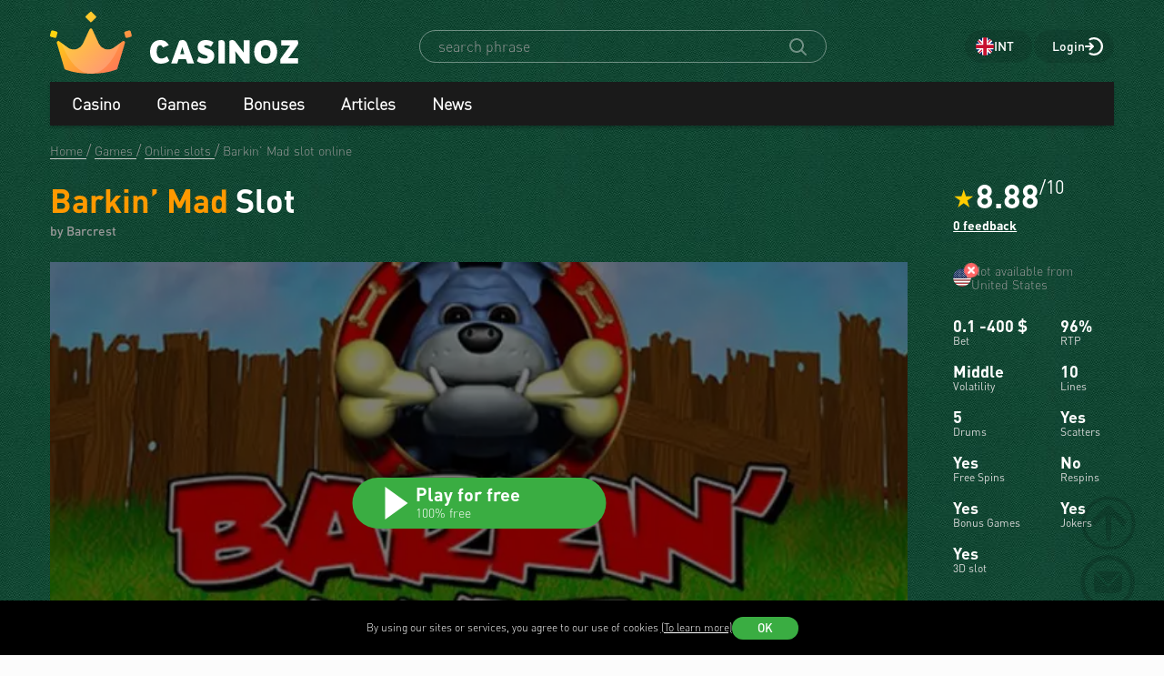

--- FILE ---
content_type: text/html; charset=utf-8
request_url: https://www.casinoz.club/game/barkin-mad-barcrest.html
body_size: 29586
content:
<!DOCTYPE html>
<html lang="en">
<head>
    <title>Barkin’ Mad by Barcrest 🎰 Slot Review 2025 &amp; Free Spins, Demo Play now</title>
    <meta charset="utf-8">
    <meta name="viewport" content="width=device-width, initial-scale=1.0">
    <meta name="theme-color" content="#e5ef3e">
            <link rel="canonical" href="https://www.casinoz.club/game/barkin-mad-barcrest.html">
        
                    
            
                <link rel="alternate" hreflang="ru-RU" href="https://www.casinoz7.com/game/barkin-mad-barcrest.html" /> 
<link rel="alternate" hreflang="en" href="https://www.casinoz.club/game/barkin-mad-barcrest.html" /> 
<link rel="alternate" hreflang="en-CA" href="https://www.casinozca.com/game/barkin-mad-barcrest.html" /> 
<link rel="alternate" hreflang="en-NZ" href="https://www.casinoznz.com/game/barkin-mad-barcrest.html" /> 
<link rel="alternate" hreflang="en-IN" href="https://www.casinoz.in/game/barkin-mad-barcrest.html" /> 
<link rel="alternate" hreflang="de-DE" href="https://www.casinoz.review/game/barkin-mad-barcrest.html" /> 
<link rel="alternate" hreflang="es" href="https://www.casinoz.co/game/barkin-mad-barcrest.html" /> 
<link rel="alternate" hreflang="it" href="https://www.casinoz.bet/game/barkin-mad-barcrest.html" /> 

            <link href="https://www.casinoz.club/images/fav_120.png"
          rel="icon"/>
    <meta name="_token" content="ZNF2dUnTxiCWRhvMdAeNCgUNBRpnHZfG1stJkpLM">
    <meta name="description" content="Barkin’ Mad slot online for free ✅ Try demo play with no registration. Best United States Barkin’ Mad Online Casinos for fun or real money.">
        <meta content="Casinoz" property="og:site_name"/>
    <meta content="en_INT" property="og:locale"/>
    <meta content="Barkin’ Mad slot online for free ✅ Try demo play with no registration. Best United States Barkin’ Mad Online Casinos for fun or real money." property="og:description"/>
    <meta content="Barkin’ Mad slot online for free ✅ Try demo play with no registration. Best United States Barkin’ Mad Online Casinos for fun or real money." property="description"/>
    <meta content="Barkin’ Mad by Barcrest 🎰 Slot Review 2025 &amp; Free Spins, Demo Play now" property="og:title"/>
    <meta content="website" property="og:type"/>
    <meta content="https://www.casinoz.club/game/barkin-mad-barcrest.html" property="og:url"/>

            <meta content="https://www.casinoz.club/storage/images/og/games/barkin-mad_barcrest.jpg" property="og:image"/>
        <meta content="1200" property="og:image:width"/>
        <meta content="630" property="og:image:height"/>
    
    <meta name="twitter:card" content="summary_large_image"/>
    <meta name="twitter:title" content="Barkin’ Mad by Barcrest 🎰 Slot Review 2025 &amp; Free Spins, Demo Play now"/>
    <meta name="twitter:description" content="Barkin’ Mad slot online for free ✅ Try demo play with no registration. Best United States Barkin’ Mad Online Casinos for fun or real money."/>
            <meta name="twitter:image" content="https://www.casinoz.club/storage/images/og/games/barkin-mad_barcrest.jpg"/>
    
    
    <meta content='Denis Anipchenko' name='author'/>

            <link rel="apple-touch-icon" href="https://www.casinoz.club/images/icons/favicon/apple-touch-icon.png">
<link rel="apple-touch-icon" sizes="57x57" href="https://www.casinoz.club/images/icons/favicon/apple-touch-icon-57x57.png">
<link rel="apple-touch-icon" sizes="60x60" href="https://www.casinoz.club/images/icons/favicon/apple-touch-icon-60x60.png">
<link rel="apple-touch-icon" sizes="72x72" href="https://www.casinoz.club/images/icons/favicon/apple-touch-icon-72x72.png">
<link rel="apple-touch-icon" sizes="76x76" href="https://www.casinoz.club/images/icons/favicon/apple-touch-icon-76x76.png">
<link rel="apple-touch-icon" sizes="114x114" href="https://www.casinoz.club/images/icons/favicon/apple-touch-icon-114x114.png">
<link rel="apple-touch-icon" sizes="120x120" href="https://www.casinoz.club/images/icons/favicon/apple-touch-icon-120x120.png">
<link rel="apple-touch-icon" sizes="144x144" href="https://www.casinoz.club/images/icons/favicon/apple-touch-icon-144x144.png">
<link rel="apple-touch-icon" sizes="152x152" href="https://www.casinoz.club/images/icons/favicon/apple-touch-icon-152x152.png">
<link rel="apple-touch-icon" sizes="180x180" href="https://www.casinoz.club/images/icons/favicon/apple-touch-icon-180x180.png">    
    <!-- Web Application Manifest -->
<link rel="manifest" href="/manifest.json">
<!-- Chrome for Android theme color -->
<meta name="theme-color" content="#000000">

<!-- Add to homescreen for Chrome on Android -->
<meta name="mobile-web-app-capable" content="yes">
<meta name="application-name" content="Casinoz">

<!-- Add to homescreen for Safari on iOS -->
<meta name="apple-mobile-web-app-capable" content="yes">
<meta name="apple-mobile-web-app-status-bar-style" content="black">
<meta name="apple-mobile-web-app-title" content="Casinoz">
<link rel="apple-touch-icon" href="/images/icons/icon-512x512.png">

<link href="/images/icons/splash-640x1136.png"
      media="(device-width: 320px) and (device-height: 568px) and (-webkit-device-pixel-ratio: 2)"
      rel="apple-touch-startup-image"/>
<link href="/images/icons/splash-750x1334.png"
      media="(device-width: 375px) and (device-height: 667px) and (-webkit-device-pixel-ratio: 2)"
      rel="apple-touch-startup-image"/>
<link href="/images/icons/splash-1242x2208.png"
      media="(device-width: 621px) and (device-height: 1104px) and (-webkit-device-pixel-ratio: 3)"
      rel="apple-touch-startup-image"/>
<link href="/images/icons/splash-1125x2436.png"
      media="(device-width: 375px) and (device-height: 812px) and (-webkit-device-pixel-ratio: 3)"
      rel="apple-touch-startup-image"/>
<link href="/images/icons/splash-828x1792.png"
      media="(device-width: 414px) and (device-height: 896px) and (-webkit-device-pixel-ratio: 2)"
      rel="apple-touch-startup-image"/>
<link href="/images/icons/splash-1242x2688.png"
      media="(device-width: 414px) and (device-height: 896px) and (-webkit-device-pixel-ratio: 3)"
      rel="apple-touch-startup-image"/>
<link href="/images/icons/splash-1536x2048.png"
      media="(device-width: 768px) and (device-height: 1024px) and (-webkit-device-pixel-ratio: 2)"
      rel="apple-touch-startup-image"/>
<link href="/images/icons/splash-1668x2224.png"
      media="(device-width: 834px) and (device-height: 1112px) and (-webkit-device-pixel-ratio: 2)"
      rel="apple-touch-startup-image"/>
<link href="/images/icons/splash-1668x2388.png"
      media="(device-width: 834px) and (device-height: 1194px) and (-webkit-device-pixel-ratio: 2)"
      rel="apple-touch-startup-image"/>
<link href="/images/icons/splash-2048x2732.png"
      media="(device-width: 1024px) and (device-height: 1366px) and (-webkit-device-pixel-ratio: 2)"
      rel="apple-touch-startup-image"/>

<!-- Tile for Win8 -->
<meta name="msapplication-TileColor" content="#ffffff">
<meta name="msapplication-TileImage" content="/images/icons/icon-512x512.png">

            <link rel="preload" href="/css/fonts.css?11165" onload="this.media='all'">
    
    <link href="/images/about-background-casino.jpg" rel="preload" as="image" fetchpriority="high">
    <link rel="stylesheet" href="/css/styles.css?11165" onload="this.media='all'">
                        <link href="/storage/thumbs/games/barkin-mad_barcrest_601.webp" rel="preload" as="image" fetchpriority="high">
                            <link href="/storage/thumbs/games/barkin-mad_barcrest_401.webp" rel="preload" as="image" fetchpriority="high">
                <link rel="preload" href="/css/additional.css?11165" onload="this.media='all'">

    <link rel="stylesheet" href="/css/custom.css?v=1761097651" media="print" onload="this.media='all'">




</head>
<body itemscope itemtype="https://schema.org/WebPage"
      class="">
<link itemprop="url" href="https://www.casinoz.club/game/barkin-mad-barcrest.html">
<meta itemprop="description" content="Barkin’ Mad slot online for free ✅ Try demo play with no registration. Best United States Barkin’ Mad Online Casinos for fun or real money.">
<meta itemprop="name" content="Barkin’ Mad by Barcrest 🎰 Slot Review 2025 &amp; Free Spins, Demo Play now">
    <meta itemprop="datePublished" content="2025-08-27 13:42:59">
<meta itemprop="dateModified" content="2025-08-27 14:07:59">
    <meta itemprop="lastReviewed" content="2025-08-27T14:10:05+03:00">
<div itemscope itemtype="http://schema.org/Person" itemprop="reviewedBy">
    <meta itemprop="name" content="Denis Anipchenko">
    <link itemprop="url" href="https://www.casinoz.club/users/anipych">
    <link itemprop="image" href="https://www.casinoz.club/storage/images/users/100/28/origin/125e3367fb8eff8346042956177dd1aa.jpg">
    <link itemprop="identifier" href="https://www.casinoz.club/users/anipych">
</div>

<script type="application/ld+json">
    {
      "@context": "http://schema.org/",
      "@type": "Organization",
      "name": "Casinoz",
      "logo": "https://www.casinoz.club/images/logo.png",
      "url": "https://www.casinoz.club/",
      "identifier": "https://www.casinoz.club/",
      "brand": {
        "@type": "Brand",
        "name": "Casinoz"
      },
      "email": "promo@casinoz.team",
      "sameAs": [] 
    }
</script>

<div itemscope itemtype="http://schema.org/Person" itemprop="author">
    <meta itemprop="name" content="Denis Anipchenko">
    <link itemprop="url" href="https://www.casinoz.club/users/anipych">
    <link itemprop="image" href="https://www.casinoz.club/storage/images/users/100/28/origin/125e3367fb8eff8346042956177dd1aa.jpg">
    <link itemprop="identifier" href="https://www.casinoz.club/users/anipych">
</div>


<!-- Google Tag Manager (noscript) -->

    <noscript>
        <iframe src="https://www.googletagmanager.com/ns.html?id=GTM-WN6DXDK"
                height="0" width="0" style="display:none;visibility:hidden"></iframe>
    </noscript>
<!-- End Google Tag Manager (noscript) -->



<div class="l-main" id="app">
            
            <div class="l-main__header l-main__header--green ">
                <a id="top"></a>
                <a href="#top" class="btn-top js-btn-top h-hidden--xs">
                    <span class="i-btn-top"></span>
                </a>
                <!-- Header -->

                <header class="header is-auth header--v  ">
    <div class="container header__container">
        <div class="header__body">
            <div class="header__body__logo">
                <a href="#"
                   class="burger burger_header h-hidden--lg h-hidden--md h-hidden--sm js-burger js-mobile-menu-burger">
                    <span class="burger__svg"></span>
                </a>
                <a class="header__logo" href="/">
    <picture>
        <source srcset="/images/logo.svg" media="(min-width: 641px)">
        <img
                class="logo__img logo"
                src="/images/logo_mobile.svg"
                alt="Casinoz - online casino rating and reviews"
        >
    </picture>
</a>            </div>


            <div class="search__svg-container js-toggle-search-button h-hidden--lg h-hidden--md h-hidden--sm">
                <span class="search__svg"></span>
            </div>

            <div class="header__info js-toggle-search">
    <!-- Search-->
    <form action="/search"
          itemscope itemtype="https://schema.org/WebSite"
          class="search header__search js-header__search js-search__form search--green"
          method="get">
        <link itemprop="url" href="https://www.casinoz.club/" property="url">
        <div class="schema__hidden" itemscope itemprop="potentialAction"
             itemtype="http://schema.org/SearchAction">
            <meta itemprop="identifier"
                  content="https://www.casinoz.club/search?q={q}">
            <div class="schema__hidden" itemtype="http://schema.org/EntryPoint"
                 itemprop="target" itemscope>
                <meta itemprop="urlTemplate"
                      content="https://www.casinoz.club/search?q={q}">
            </div>
            <div class="schema__hidden" itemscope="itemscope"
                 itemtype="http://schema.org/PropertyValueSpecification" itemprop="query-input">
                <meta itemprop="valueName" content="q">
            </div>
        </div>
        <search class="header__search-wrapper">
        <input class="header__search-input search__input js-header__search-input field" name="query"
               type="text" placeholder="search phrase">
        <button class="header__search-icon js-header__search-btn" type="submit"
                value="">
            <svg width="19" height="19" viewBox="0 0 19 19" fill="none" xmlns="http://www.w3.org/2000/svg">
                <path d="M8 16C9.9 16 11.6 15.4 12.9 14.3L17.3 18.7C17.5 18.9 17.8 19 18 19C18.2 19 18.5 18.9 18.7 18.7C19.1 18.3 19.1 17.7 18.7 17.3L14.3 12.9C15.3 11.5 16 9.9 16 8C16 3.6 12.4 0 8 0C3.6 0 0 3.6 0 8C0 12.4 3.6 16 8 16ZM8 2C11.3 2 14 4.7 14 8C14 11.3 11.3 14 8 14C4.7 14 2 11.3 2 8C2 4.7 4.7 2 8 2Z" />
            </svg>
        </button>
        </search>
    </form>
</div>
            <div class="header__right-menu">
                
            
        <div class="select-language top__select-language js-select-language select-language--green"
                              data-categoryId="103"
                          data-section="games"
             data-rowId="2690"
             data-language="en"
        >
                            <div class="select-language__container">
                <span class="select-language__logo-link">
                                         <span class="i-select-country_int"></span>
                </span>
                    <span class="select-language__name">int</span>
                </div>
            
        </div>
    

                <div class="login js-login">
            <!-- Not Authorized -->
        <div class="login__btn-auth h-hidden--xs js-login--href href" rel="noopener nofollow">
            Login
        </div>
        <div class="login__btn-auth h-hidden--lg h-hidden--md h-hidden--sm" rel="noopener nofollow">
        </div>
    </div>            </div>

        </div>
        <div class="mega-sections js-mega-sections container container--main-menu-big ">
    <div class="navigation navigation--dark navigation--column js-navigation--dark js-mega-sections__container">
        <ul class="nav nav--flex nav--main nav--big nav--main-mobile">

                            <li class="nav__item js-big-menu-item js-mobile-menu-category-container ">
                                                                                    
                    <div class="nav__title js-big-menu-btn">
                        <a href="https://www.casinoz.club/casino" class="nav__link nav__link--bold">
                            Casino
                        </a>

                        
                        <div class="nav__icon-container js-mobile-menu-dropdown-button">
                            <span class="i-drop-arrow--little "></span>
                        </div>
                    </div>
                                            <div class="big-menu nav__big-menu js-big-menu js-mobile-menu-dropdown-block slideup">
                
                <div class="big-menu__chapter  big-menu--adaptive big-menu__chapter--links" style="background-color: #171717;
            " >
                            <ul class="big-menu__list">
        
                    <li class="big-menu__item">
                <a href="/casino"
                   class="big-menu__link "
                   style="color: #fff">Online Casinos</a>
            </li>
                    <li class="big-menu__item">
                <a href="/bitcoincasino"
                   class="big-menu__link "
                   style="color: #fff">Newest Casinos 🆕</a>
            </li>
                    <li class="big-menu__item">
                <a href="/livecasino"
                   class="big-menu__link "
                   style="color: #fff">Live-casinos</a>
            </li>
                    <li class="big-menu__item">
                <a href="/trustworthy-online-casinos.html"
                   class="big-menu__link "
                   style="color: #fff">Trustworthy Casinos 🏆</a>
            </li>
                    <li class="big-menu__item">
                <a href="/best-online-casinos.html"
                   class="big-menu__link "
                   style="color: #fff">Best Online Casinos</a>
            </li>
                    <li class="big-menu__item">
                <a href="/content/how-to-play-free-at-the-casino-257.html"
                   class="big-menu__link "
                   style="color: #fff">Play Free Casino 🆓</a>
            </li>
            </ul>

    <ul class="big-menu__submenu-wrapper">
                    <li class="big-menu__submenu-item">
                <a href="https://www.casinoz.club/content/how-to-register-in-online-casinos-250.html" class="big-menu__submenu-link"
                   style="color: #fff">How to register in online casinos?</a>
            </li>
                    <li class="big-menu__submenu-item">
                <a href="https://www.casinoz.club/content/how-to-play-online-casino-games-for-real-money-256.html" class="big-menu__submenu-link"
                   style="color: #fff">How to play online casino games for real money?</a>
            </li>
            </ul>



                    </div>

            
                <div class="big-menu__chapter  big-menu--adaptive big-menu__chapter--links" style="background-color: #171717;
            " >
                            <ul class="big-menu__list">
        
                    <li class="big-menu__item">
                <a href="/mobilecasino"
                   class="big-menu__link "
                   style="color: #fff">Mobile Casinos</a>
            </li>
                    <li class="big-menu__item">
                <a href="/online-casinos-with-instant-cash-withdrawal.html"
                   class="big-menu__link "
                   style="color: #fff">Instant Play Casinos</a>
            </li>
                    <li class="big-menu__item">
                <a href="/online-casinos-with-minimum-deposits.html"
                   class="big-menu__link "
                   style="color: #fff">Minimum Deposit Casinos</a>
            </li>
                    <li class="big-menu__item">
                <a href="/online-casinos-with-microlimits.html"
                   class="big-menu__link "
                   style="color: #fff">Minimum Bets Casinos</a>
            </li>
                    <li class="big-menu__item">
                <a href="/online-casinos-with-fast-money-withdrawal.html"
                   class="big-menu__link "
                   style="color: #fff">Fastest Withdrawal Casinos</a>
            </li>
                    <li class="big-menu__item">
                <a href="/honest-online-casinos.html"
                   class="big-menu__link "
                   style="color: #fff">Fair Online Casinos ✅️</a>
            </li>
                    <li class="big-menu__item">
                <a href="/content/how-and-why-to-download-casino-to-play-for-money-676.html"
                   class="big-menu__link "
                   style="color: #fff">Download</a>
            </li>
            </ul>




                    </div>

            
                <div class="big-menu__chapter  big-menu--adaptive big-menu__chapter--links" style="background-color: #171717;
            " >
                            <ul class="big-menu__list">
        
                    <li class="big-menu__item">
                <a href="/payment_system/visa.html"
                   class="big-menu__link "
                   style="color: #fff">Visa Casinos</a>
            </li>
                    <li class="big-menu__item">
                <a href="/payment_system/mastercard.html"
                   class="big-menu__link "
                   style="color: #fff">Mastercard Casinos</a>
            </li>
                    <li class="big-menu__item">
                <a href="/payment_system/paypal.html"
                   class="big-menu__link "
                   style="color: #fff">PayPal Casinos</a>
            </li>
                    <li class="big-menu__item">
                <a href="/payment_system/neteller.html"
                   class="big-menu__link "
                   style="color: #fff">Neteller Casinos</a>
            </li>
                    <li class="big-menu__item">
                <a href="/payment_system/skrill.html"
                   class="big-menu__link "
                   style="color: #fff">Skrill Casinos</a>
            </li>
                    <li class="big-menu__item">
                <a href="/payment_system/paysafecard.html"
                   class="big-menu__link "
                   style="color: #fff">PaySafeCard Casinos</a>
            </li>
                    <li class="big-menu__item">
                <a href="/payment_system/trustly.html"
                   class="big-menu__link "
                   style="color: #fff">Trustly Casinos</a>
            </li>
                    <li class="big-menu__item">
                <a href="/payment_system/wire-transfer.html"
                   class="big-menu__link "
                   style="color: #fff">Bank Transfer Casinos</a>
            </li>
            </ul>




                    </div>

            
                <div class="big-menu__chapter  big-menu--adaptive big-menu__chapter--links" style="background-color: #171717;
            " >
                            <ul class="big-menu__list">
        
                    <li class="big-menu__item">
                <a href="/crypto/bitcoin.html"
                   class="big-menu__link "
                   style="color: #fff">Bitcoin (BTC)</a>
            </li>
                    <li class="big-menu__item">
                <a href="/crypto/ethereum.html"
                   class="big-menu__link "
                   style="color: #fff">Ethereum (ETH)</a>
            </li>
                    <li class="big-menu__item">
                <a href="/crypto/binance-coin.html"
                   class="big-menu__link "
                   style="color: #fff">Binance Coin (BNB)</a>
            </li>
                    <li class="big-menu__item">
                <a href="/crypto/tether.html"
                   class="big-menu__link "
                   style="color: #fff">Tether (USDT)</a>
            </li>
                    <li class="big-menu__item">
                <a href="/crypto/ripple.html"
                   class="big-menu__link "
                   style="color: #fff">Ripple (XRP)</a>
            </li>
                    <li class="big-menu__item">
                <a href="/crypto/tron.html"
                   class="big-menu__link "
                   style="color: #fff">Tron (TRX)</a>
            </li>
                    <li class="big-menu__item">
                <a href="/crypto/solana.html"
                   class="big-menu__link "
                   style="color: #fff">Solana (SOL)</a>
            </li>
                    <li class="big-menu__item">
                <a href="/crypto/litecoin.html"
                   class="big-menu__link "
                   style="color: #fff">Litecoin (LTC)</a>
            </li>
            </ul>




                    </div>

    </div>                                    </li>
                            <li class="nav__item js-big-menu-item js-mobile-menu-category-container ">
                                                                                    
                    <div class="nav__title js-big-menu-btn">
                        <a href="https://www.casinoz.club/game" class="nav__link nav__link--bold">
                            Games
                        </a>

                        
                        <div class="nav__icon-container js-mobile-menu-dropdown-button">
                            <span class="i-drop-arrow--little "></span>
                        </div>
                    </div>
                                            <div class="big-menu nav__big-menu js-big-menu js-mobile-menu-dropdown-block slideup">
                
                <div class="big-menu__chapter  big-menu--adaptive big-menu__chapter--links" style="background-color: #171717;
            " >
                            <ul class="big-menu__list">
        
                    <li class="big-menu__item">
                <a href="/game/slots"
                   class="big-menu__link "
                   style="color: #fff">Free Online Slots 🎰</a>
            </li>
                    <li class="big-menu__item">
                <a href="/game/video-poker"
                   class="big-menu__link "
                   style="color: #fff">Free Video Poker</a>
            </li>
                    <li class="big-menu__item">
                <a href="/game/blackjack"
                   class="big-menu__link "
                   style="color: #fff">Blackjack 🃏</a>
            </li>
                    <li class="big-menu__item">
                <a href="/game/roulette"
                   class="big-menu__link "
                   style="color: #fff">Roulette 🤵</a>
            </li>
                    <li class="big-menu__item">
                <a href="/game/baccarat"
                   class="big-menu__link "
                   style="color: #fff">Baccarat</a>
            </li>
                    <li class="big-menu__item">
                <a href="/game/craps"
                   class="big-menu__link "
                   style="color: #fff">Craps 🎲</a>
            </li>
                    <li class="big-menu__item">
                <a href="/game/crash-games"
                   class="big-menu__link "
                   style="color: #fff">Crash Games 🚀</a>
            </li>
            </ul>

    <ul class="big-menu__submenu-wrapper">
                    <li class="big-menu__submenu-item">
                <a href="https://www.casinoz.club/content/slot-machine-volatility-597.html" class="big-menu__submenu-link"
                   style="color: #fff">What is Slot Volatility?</a>
            </li>
                    <li class="big-menu__submenu-item">
                <a href="https://www.casinoz.club/content/what-you-need-to-know-about-scatter-symbol-403.html" class="big-menu__submenu-link"
                   style="color: #fff">What is Scatter symbol?</a>
            </li>
                    <li class="big-menu__submenu-item">
                <a href="https://www.casinoz.club/content/free-spins-at-slot-machines-399.html" class="big-menu__submenu-link"
                   style="color: #fff">What is Free Spins at slot machines?</a>
            </li>
                    <li class="big-menu__submenu-item">
                <a href="https://www.casinoz.club/content/slot-machines-secrets-392.html" class="big-menu__submenu-link"
                   style="color: #fff">Slot Machine Secrets</a>
            </li>
            </ul>



                    </div>

            
                <div class="big-menu__chapter  big-menu--adaptive big-menu__chapter--links" style="background-color: #171717;
            " >
                            <ul class="big-menu__list">
        
                    <li class="big-menu__item">
                <a href="/manufacture/pragmatic-play.html"
                   class="big-menu__link "
                   style="color: #fff">Pragmatic Play</a>
            </li>
                    <li class="big-menu__item">
                <a href="/manufacture/wazdan.html"
                   class="big-menu__link "
                   style="color: #fff">Wazdan</a>
            </li>
                    <li class="big-menu__item">
                <a href="/manufacture/spinomenal.html"
                   class="big-menu__link "
                   style="color: #fff">Spinomenal</a>
            </li>
                    <li class="big-menu__item">
                <a href="/manufacture/netent.html"
                   class="big-menu__link "
                   style="color: #fff">NetEnt</a>
            </li>
                    <li class="big-menu__item">
                <a href="/manufacture/habanero.html"
                   class="big-menu__link "
                   style="color: #fff">Habanero</a>
            </li>
                    <li class="big-menu__item">
                <a href="/manufacture/push-gaming.html"
                   class="big-menu__link "
                   style="color: #fff">Push Gaming</a>
            </li>
                    <li class="big-menu__item">
                <a href="/manufacture/microgaming.html"
                   class="big-menu__link "
                   style="color: #fff">Microgaming</a>
            </li>
                    <li class="big-menu__item">
                <a href="/manufacture/red-tiger.html"
                   class="big-menu__link "
                   style="color: #fff">Red Tiger</a>
            </li>
                    <li class="big-menu__item">
                <a href="/manufacture/indigo-magic.html"
                   class="big-menu__link "
                   style="color: #fff">Indigo Magic</a>
            </li>
            </ul>




                    </div>

            
                <div class="big-menu__chapter  big-menu--adaptive big-menu__chapter--links" style="background-color: #171717;
            " >
                            <ul class="big-menu__list">
        
                    <li class="big-menu__item">
                <a href="/manufacture/relax-gaming.html"
                   class="big-menu__link "
                   style="color: #fff">Relax Gaming</a>
            </li>
                    <li class="big-menu__item">
                <a href="/manufacture/yggdrasil-gaming.html"
                   class="big-menu__link "
                   style="color: #fff">Yggdrasil Gaming</a>
            </li>
                    <li class="big-menu__item">
                <a href="/manufacture/playngo.html"
                   class="big-menu__link "
                   style="color: #fff">Play&#039;n Go</a>
            </li>
                    <li class="big-menu__item">
                <a href="/manufacture/thunderkick.html"
                   class="big-menu__link "
                   style="color: #fff">Thunderkick</a>
            </li>
                    <li class="big-menu__item">
                <a href="/manufacture/endorphina.html"
                   class="big-menu__link "
                   style="color: #fff">Endorphina</a>
            </li>
                    <li class="big-menu__item">
                <a href="/manufacture/quickspin.html"
                   class="big-menu__link "
                   style="color: #fff">Quickspin</a>
            </li>
                    <li class="big-menu__item">
                <a href="/manufacture/nolimit-city.html"
                   class="big-menu__link "
                   style="color: #fff">Nolimit City</a>
            </li>
                    <li class="big-menu__item">
                <a href="/manufacture/playson.html"
                   class="big-menu__link "
                   style="color: #fff">Playson</a>
            </li>
                    <li class="big-menu__item">
                <a href="/manufacture/betsoftgaming.html"
                   class="big-menu__link "
                   style="color: #fff">Betsoft</a>
            </li>
            </ul>




                    </div>

            
                <div class="big-menu__chapter  big-menu--adaptive big-menu__chapter--links" style="background-color: #171717;
            " >
                            <ul class="big-menu__list">
        
                    <li class="big-menu__item">
                <a href="/content/why-megaways-slots-are-so-popular-720.html"
                   class="big-menu__link "
                   style="color: #fff">Megaways™ Slots</a>
            </li>
                    <li class="big-menu__item">
                <a href="/content/slot-machines-with-progressive-jackpots-194.html"
                   class="big-menu__link "
                   style="color: #fff">Progressive Jackpot Slots 👑</a>
            </li>
                    <li class="big-menu__item">
                <a href="/content/how-to-hack-a-slot-machine-660.html"
                   class="big-menu__link "
                   style="color: #fff">Hack Slot Machine 👮</a>
            </li>
                    <li class="big-menu__item">
                <a href="/content/slot-machines-secrets-392.html"
                   class="big-menu__link "
                   style="color: #fff">Secrets of Casino Slots 🎩</a>
            </li>
                    <li class="big-menu__item">
                <a href="/new-slots"
                   class="big-menu__link "
                   style="color: #fff">New Slots 🆕</a>
            </li>
                    <li class="big-menu__item">
                <a href="/upcoming-slots"
                   class="big-menu__link "
                   style="color: #fff">Upcoming Slots ⏳</a>
            </li>
                    <li class="big-menu__item">
                <a href="/new-demo-slots"
                   class="big-menu__link "
                   style="color: #fff">New Demo Slots 🎰</a>
            </li>
            </ul>

    <ul class="big-menu__submenu-wrapper">
                    <li class="big-menu__submenu-item">
                <a href="https://www.casinoz.club/content/which-casino-slot-machines-do-pay-689.html" class="big-menu__submenu-link"
                   style="color: #fff">Which Slot Machines Let You Win?</a>
            </li>
            </ul>



                    </div>

    </div>                                    </li>
                            <li class="nav__item js-big-menu-item js-mobile-menu-category-container ">
                                                                                    
                    <div class="nav__title js-big-menu-btn">
                        <a href="https://www.casinoz.club/bonus" class="nav__link nav__link--bold">
                            Bonuses
                        </a>

                        
                        <div class="nav__icon-container js-mobile-menu-dropdown-button">
                            <span class="i-drop-arrow--little "></span>
                        </div>
                    </div>
                                            <div class="big-menu nav__big-menu js-big-menu js-mobile-menu-dropdown-block slideup">
                
                <div class="big-menu__chapter  big-menu--adaptive big-menu__chapter--links" style="background-color: #171717;
            " >
                            <ul class="big-menu__list">
                    <li class="big-menu__item">
                                    <a class="big-menu__link big-menu__link--no-hover big-menu__link--active"
                       style="color: #fff"
                       href="/bonus">Online Casino Bonuses</a>
                            </li>
        
                    <li class="big-menu__item">
                <a href="/bonus/no-deposit-bonuses-free"
                   class="big-menu__link "
                   style="color: #fff">No Deposit Bonuses 🎁</a>
            </li>
                    <li class="big-menu__item">
                <a href="/bonus/first-deposit-bonuses-welcome"
                   class="big-menu__link "
                   style="color: #fff">First Deposit Bonuses (Welcome bonuses)</a>
            </li>
                    <li class="big-menu__item">
                <a href="/bonus/reload-bonuses"
                   class="big-menu__link "
                   style="color: #fff">Reload Bonuses</a>
            </li>
            </ul>

    <ul class="big-menu__submenu-wrapper">
                    <li class="big-menu__submenu-item">
                <a href="https://www.casinoz.club/content/types-of-online-casino-bonuses-260.html" class="big-menu__submenu-link"
                   style="color: #fff">All Types Bonuses</a>
            </li>
                    <li class="big-menu__submenu-item">
                <a href="https://www.casinoz.club/content/high-rollers-benefits-in-online-casino-412.html" class="big-menu__submenu-link"
                   style="color: #fff">Benefits for High Rollers</a>
            </li>
                    <li class="big-menu__submenu-item">
                <a href="https://www.casinoz.club/content/cashback-at-online-casinos-722.html#what-is-casino-cashback" class="big-menu__submenu-link"
                   style="color: #fff">What is casino cashback?</a>
            </li>
                    <li class="big-menu__submenu-item">
                <a href="https://www.casinoz.club/content/betting-in-online-casinos-wagering-52.html" class="big-menu__submenu-link"
                   style="color: #fff">Bonus Wagering</a>
            </li>
                    <li class="big-menu__submenu-item">
                <a href="https://www.casinoz.club/content/how-to-cash-out-online-casino-bonuses-17.html" class="big-menu__submenu-link"
                   style="color: #fff">How to cash out casino bonuses?</a>
            </li>
            </ul>



                    </div>

            
                <div class="big-menu__chapter  big-menu--adaptive big-menu__chapter--links" style="background-color: #171717;
            " >
                            <ul class="big-menu__list">
        
                    <li class="big-menu__item">
                <a href="/bonus/big-bonuses"
                   class="big-menu__link "
                   style="color: #fff">Big bonuses</a>
            </li>
                    <li class="big-menu__item">
                <a href="/freespins/freespins-for-deposit"
                   class="big-menu__link "
                   style="color: #fff">Cashback Bonuses</a>
            </li>
                    <li class="big-menu__item">
                <a href="https://www.casinoz.club/high-roller-bonuses.html"
                   class="big-menu__link "
                   style="color: #fff">High Roller Bonuses</a>
            </li>
            </ul>




                    </div>

            
                <div class="big-menu__chapter  big-menu--adaptive big-menu__chapter--links" style="background-color: #171717;
            " >
                            <ul class="big-menu__list">
                    <li class="big-menu__item">
                                    <a class="big-menu__link big-menu__link--no-hover big-menu__link--active"
                       style="color: #fff"
                       href="/freespins">Freespins</a>
                            </li>
        
                    <li class="big-menu__item">
                <a href="/freespins/freespins-for-registration"
                   class="big-menu__link "
                   style="color: #fff">Free Spins For Registration 💎</a>
            </li>
                    <li class="big-menu__item">
                <a href="/freespins/freespins-for-deposit"
                   class="big-menu__link "
                   style="color: #fff">Free Spins For Deposit 🍰</a>
            </li>
                    <li class="big-menu__item">
                <a href="/freespins/freespins-for-action"
                   class="big-menu__link "
                   style="color: #fff">Free Spins For Action</a>
            </li>
            </ul>




                    </div>

            
                <div class="big-menu__chapter  big-menu--adaptive big-menu__chapter--links" style="background-color: #171717;
            " >
                            <ul class="big-menu__list">
                    <li class="big-menu__item">
                                    <a class="big-menu__link big-menu__link--no-hover big-menu__link--active"
                       style="color: #fff"
                       href="/tournament">Tournaments</a>
                            </li>
        
                    <li class="big-menu__item">
                <a href="/tournament/slots-tournaments"
                   class="big-menu__link "
                   style="color: #fff">Slot Tournaments</a>
            </li>
                    <li class="big-menu__item">
                <a href="/tournament/mixed-tournaments"
                   class="big-menu__link "
                   style="color: #fff">Mixed tournaments</a>
            </li>
                    <li class="big-menu__item">
                <a href="/tournament/lifestyle-tournaments"
                   class="big-menu__link "
                   style="color: #fff">Lifestyle tournaments</a>
            </li>
                    <li class="big-menu__item">
                <a href="/tournament/lotteries"
                   class="big-menu__link "
                   style="color: #fff">Lotteries</a>
            </li>
            </ul>




                    </div>

    </div>                                    </li>
                            <li class="nav__item js-big-menu-item js-mobile-menu-category-container nav__item--hidden-sm">
                                                                                    
                    <div class="nav__title js-big-menu-btn">
                        <a href="https://www.casinoz.club/content" class="nav__link nav__link--bold">
                            Articles
                        </a>

                        
                        <div class="nav__icon-container js-mobile-menu-dropdown-button">
                            <span class="i-drop-arrow--little "></span>
                        </div>
                    </div>
                                            <div class="big-menu nav__big-menu js-big-menu js-mobile-menu-dropdown-block slideup">
                
                <div class="big-menu__chapter  big-menu--adaptive big-menu__chapter--links" style="background-color: #171717;
            " >
                            <ul class="big-menu__list">
                    <li class="big-menu__item">
                                    <span class="big-menu__link big-menu__link--no-hover big-menu__link--active"
                          style="color: #fff">Articles &nbsp;</span>
                            </li>
        
                    <li class="big-menu__item">
                <a href="/content/top-100-casino-scams"
                   class="big-menu__link "
                   style="color: #fff">Top 100 Casino Scams</a>
            </li>
                    <li class="big-menu__item">
                <a href="/content/gambling-psychology"
                   class="big-menu__link "
                   style="color: #fff">Gambling psychology</a>
            </li>
                    <li class="big-menu__item">
                <a href="/content/gambling-tycoons"
                   class="big-menu__link "
                   style="color: #fff">Gambling tycoons</a>
            </li>
                    <li class="big-menu__item">
                <a href="/content/about-casino"
                   class="big-menu__link "
                   style="color: #fff">About Casino</a>
            </li>
                    <li class="big-menu__item">
                <a href="/content/famous-highrollers"
                   class="big-menu__link "
                   style="color: #fff">Famous highrollers</a>
            </li>
                    <li class="big-menu__item">
                <a href="/content/roulette"
                   class="big-menu__link "
                   style="color: #fff">Roulette</a>
            </li>
                    <li class="big-menu__item">
                <a href="/content/blackjack"
                   class="big-menu__link "
                   style="color: #fff">Blackjack</a>
            </li>
            </ul>




                    </div>

            
                <div class="big-menu__chapter  big-menu--adaptive big-menu__chapter--links" style="background-color: #171717;
            " >
                            <ul class="big-menu__list">
        
                    <li class="big-menu__item">
                <a href="/content/slots"
                   class="big-menu__link "
                   style="color: #fff">Slots</a>
            </li>
                    <li class="big-menu__item">
                <a href="/content/top-world-casinos"
                   class="big-menu__link "
                   style="color: #fff">Top World Casinos</a>
            </li>
                    <li class="big-menu__item">
                <a href="/content/video-poker"
                   class="big-menu__link "
                   style="color: #fff">Video Poker</a>
            </li>
                    <li class="big-menu__item">
                <a href="/content/bonus-hunting"
                   class="big-menu__link "
                   style="color: #fff">Bonus Hunting</a>
            </li>
                    <li class="big-menu__item">
                <a href="/content/table-and-card-games"
                   class="big-menu__link "
                   style="color: #fff">Table and Card Games</a>
            </li>
                    <li class="big-menu__item">
                <a href="/content/dealer-games"
                   class="big-menu__link "
                   style="color: #fff">Live Dealer</a>
            </li>
            </ul>




                    </div>

            
                <div class="big-menu__chapter  big-menu--adaptive big-menu__chapter--links" style="background-color: #171717;
            " >
                            <ul class="big-menu__list">
                    <li class="big-menu__item">
                                    <a class="big-menu__link big-menu__link--no-hover big-menu__link--active"
                       style="color: #fff"
                       href="/rule">Rules</a>
                            </li>
        
                    <li class="big-menu__item">
                <a href="/rule/slots"
                   class="big-menu__link "
                   style="color: #fff">Slots</a>
            </li>
                    <li class="big-menu__item">
                <a href="/rule/blackjack"
                   class="big-menu__link "
                   style="color: #fff">Blackjack</a>
            </li>
                    <li class="big-menu__item">
                <a href="/rule/roulette"
                   class="big-menu__link "
                   style="color: #fff">Roulette</a>
            </li>
                    <li class="big-menu__item">
                <a href="/rule/video-poker"
                   class="big-menu__link "
                   style="color: #fff">Video Poker</a>
            </li>
                    <li class="big-menu__item">
                <a href="/rule/baccarat"
                   class="big-menu__link "
                   style="color: #fff">Baccarat</a>
            </li>
                    <li class="big-menu__item">
                <a href="/rule/craps"
                   class="big-menu__link "
                   style="color: #fff">Craps</a>
            </li>
                    <li class="big-menu__item">
                <a href="/rule/poker"
                   class="big-menu__link "
                   style="color: #fff">Poker</a>
            </li>
                    <li class="big-menu__item">
                <a href="/rule/table-and-card-games"
                   class="big-menu__link "
                   style="color: #fff">Table and Card Games</a>
            </li>
                    <li class="big-menu__item">
                <a href="/rule/asian-games"
                   class="big-menu__link "
                   style="color: #fff">Asian</a>
            </li>
            </ul>




                    </div>

            
                <div class="big-menu__chapter  big-menu--adaptive big-menu__chapter--links" style="background-color: #171717;
            " >
                            <ul class="big-menu__list">
                    <li class="big-menu__item">
                                    <a class="big-menu__link big-menu__link--no-hover big-menu__link--active"
                       style="color: #fff"
                       href="/strategy">Best Strategies</a>
                            </li>
        
                    <li class="big-menu__item">
                <a href="/strategy/slots"
                   class="big-menu__link "
                   style="color: #fff">Slots</a>
            </li>
                    <li class="big-menu__item">
                <a href="/strategy/roulette"
                   class="big-menu__link "
                   style="color: #fff">Roulette</a>
            </li>
                    <li class="big-menu__item">
                <a href="/strategy/blackjack"
                   class="big-menu__link "
                   style="color: #fff">Blackjack</a>
            </li>
                    <li class="big-menu__item">
                <a href="/strategy/video-poker"
                   class="big-menu__link "
                   style="color: #fff">Video Poker</a>
            </li>
                    <li class="big-menu__item">
                <a href="/strategy/craps"
                   class="big-menu__link "
                   style="color: #fff">Craps</a>
            </li>
                    <li class="big-menu__item">
                <a href="/strategy/poker"
                   class="big-menu__link "
                   style="color: #fff">Poker</a>
            </li>
                    <li class="big-menu__item">
                <a href="/strategy/table-and-card-games"
                   class="big-menu__link "
                   style="color: #fff">Table and Card Games</a>
            </li>
                    <li class="big-menu__item">
                <a href="/strategy/other-games"
                   class="big-menu__link "
                   style="color: #fff">Arcade</a>
            </li>
            </ul>




                    </div>

    </div>                                    </li>
                            <li class="nav__item js-big-menu-item js-mobile-menu-category-container nav__item--hidden-sm nav__item--hidden-md">
                                                                                    
                    <div class="nav__title js-big-menu-btn">
                        <a href="https://www.casinoz.club/news" class="nav__link nav__link--bold">
                            News
                        </a>

                        
                        <div class="nav__icon-container js-mobile-menu-dropdown-button">
                            <span class="i-drop-arrow--little "></span>
                        </div>
                    </div>
                                            <div class="big-menu nav__big-menu js-big-menu js-mobile-menu-dropdown-block slideup">
                                        </div>                                    </li>
                    </ul>
        
        
        
    </div>
</div>

    </div>
</header>
                                <div class="subscribe">
    <div class="subscribe__container">
        <div class="container">
            <div class="subscribe__body">
                <div class="subscribe__title">
                    Subscribe for updates
                </div>
                <div class="subscribe__text h-hidden--xs">
                    Choose information of interest and get it first
                </div>
                <span class="btn-active subscribe__mix-btn-active js-subscribe__mix-btn-active"
                      data-target="subscribe"
                      data-cache-hash="subscribe_form_popup_9cfefed8fb9497baa5cd519d7d2bb5d7"
                      data-view="_partials.forms.subscribe-form.form"
                      data-additional-classes="popup--blackout js-subscribe__popup js-onclick-ajax-target"


                >Subscribe</span>
            </div>
        </div>
    </div>
    <span class="subscribe__btn h-hidden--xs span-like-link">
        <span class="i-subscribe-mail subscribe__mix-i-subscribe-mail"></span>
    </span>

</div>

                
                            </div>
        

<div class="l-main__content l-main__content--home-markup ">
    <div class="l-main__content--bg-green">

        
        
        <!-- Breadcrumbs -->


<div class="container">
    <nav class="breadcrumbs ">
        <ul class="breadcrumbs__list" itemscope itemtype="https://schema.org/BreadcrumbList" itemprop="breadcrumb">
                                                                    <li class="breadcrumbs__item" itemprop="itemListElement"
                        itemscope itemtype="https://schema.org/ListItem">
                        <meta itemprop="position" content="1"/>
                                                                                <meta itemprop="name" content="Home"/>
                                                <link itemprop="item" href="https://www.casinoz.club">

                                                    <a class="breadcrumbs__link" href="https://www.casinoz.club">
                                <span class="underline">
                                    Home
                                </span>
                            </a>
                                            </li>
                                                        <li class="breadcrumbs__item" itemprop="itemListElement"
                        itemscope itemtype="https://schema.org/ListItem">
                        <meta itemprop="position" content="2"/>
                                                                                <meta itemprop="name" content="Games"/>
                                                <link itemprop="item" href="https://www.casinoz.club/game">

                                                    <a class="breadcrumbs__link" href="https://www.casinoz.club/game">
                                <span class="underline">
                                    Games
                                </span>
                            </a>
                                            </li>
                                                        <li class="breadcrumbs__item" itemprop="itemListElement"
                        itemscope itemtype="https://schema.org/ListItem">
                        <meta itemprop="position" content="3"/>
                                                                                <meta itemprop="name" content="Online slots"/>
                                                <link itemprop="item" href="https://www.casinoz.club/game/slots">

                                                    <a class="breadcrumbs__link" href="https://www.casinoz.club/game/slots">
                                <span class="underline">
                                    Online slots
                                </span>
                            </a>
                                            </li>
                                                        <li class="breadcrumbs__item" itemprop="itemListElement"
                        itemscope itemtype="https://schema.org/ListItem">
                        <meta itemprop="position" content="4"/>
                                                                                <meta itemprop="name" content="🎰 Barkin’ Mad 🎰"/>
                                                <link itemprop="item" href="/game/barkin-mad-barcrest.html">

                                                    <span class="breadcrumbs__link">
                                Barkin’ Mad slot online
                            </span>
                                            </li>
                                    </ul>
        
    </nav>
</div>


        
                    <div class="page-header page-header__margin-top">
        <div class="container">
            <div class="page-header__header page-header__header--no-gap">
                <div class="page-header__no-margin-top">
                    <div class="page-header__data h-hidden--xs h-hidden">
            <time datetime="2015-06-09 10:50:00">
            <span class="page-header__posted ">
                Initially published 09.06.2015 10:50
            </span>
        </time>
                                <time datetime="2025-08-27 14:10:05">
            <span class="page-header__last-revised page-header__last-revised--single ">
                Last edit 27.08.2025 14:10
            </span>
        </time>
    </div>
                </div>
                <div class="game-show-header">
                    <div class="game-show-header__left-col">
                        <div class="game-show-header__title-wrapper">
                            <h1 class="game-show-header__title game-show-header__title--white">
                                                                    <span class="game-show-header__title--orange">Barkin’ Mad</span> Slot
                                                            </h1>
                            <span class="game-show-header__soft game-show-header__soft--gray">by Barcrest</span>
                        </div>

                        <div class="game-show-header__iframe-block">
                            <div class=" game__iframe-demo-new js-frame js-buttons-scroll">
        <div class="game-show-header__action-bar js-bar-demo-game">
            <p class="game-show-header__action-bar-title">The game is running in demo mode</p>

                            <div class="game-show-header__action-bar-buttons">
                    <button class="game-show-header__action-bar-button game-show-header__action-bar-title game-show-header__action-bar-title--white js-normalscreen-frame href"
                            style="display:none;">
                        <span class="game-page__frame-block--button game-page__frame-block--button---normalscreen js-normalscreen-frame "></span>
                    </button>

                    <button class="game-show-header__action-bar-button game-show-header__action-bar-title game-show-header__action-bar-title--white js-fullscreen-frame href">
                        Full screen
                        <span class="game-page__frame-block--button game-page__frame-block--button---normalscreen "></span>
                        <span class="game-page__frame-block--button game-page__frame-block--button---fullscreen "></span>
                    </button>

                </div>
                    </div>
        <div
                class="js-lazyframe js-demo-game-frame lazyframe lazyframe--game-demo"
                data-src="https://www.casinoz.club/playdemo/barkin-mad-barcrest.html">
            <picture>
                <source srcset="/storage/thumbs/games/barkin-mad_barcrest_401.webp"
                        media="(max-width: 640px)" style="max-width: 100%">
                <img
                        class="game__image"
                        src="/storage/thumbs/games/barkin-mad_barcrest_601.webp"
                        alt="Barkin’ Mad" title="Barkin’ Mad"
                        style="max-width: 100%">
            </picture>

            <div class="game__wrapper js-demo-game-frame-wrapper ">

                <div class="game__iframe-main-button js-play-game-demo-frame">
                    <div class="game__iframe-button-play-triangle"></div>
                    <span class="game__iframe-main-button-text-bold">Play for free</span>
                    <span class="game__iframe-button-text-regular">100% free</span>
                </div>

                

            </div>
        </div>

    </div>
                        </div>

                        
                    </div>
                    <div class="game-show-header__right-col">

                        <div class="game-show-header__sub-title">
                            <div class="game-show-header__rating">
                                <div class="rating-new  ">
    <div class="rating-new__wrapper">
        <div class="rating-new__rate--big">8.88</div>
        <div class="rating-new__rate--small">/10</div>
    </div>

    </div>                            </div>

                            <a href="#reviews" class="game-show-header__review">
                                0 feedback
                            </a>

                            <div class="game-show-header__country">
                                
                                <div class="new-countries new-countries--disallowed "
     style="background: url('../../images/countries-svg/us.svg')"></div>

                                                                    Not available from United States
                                                            </div>
                        </div>


                        <div class="game-show-header__indicators">

                            <ul class="indicators-new">
    <li class="indicators-new__item">
                                                <div class="indicators-new__value">0.1
                    -400 $
                </div>
                <div class="indicators-new__title">Bet</div>
                    
    </li>

            <li class="indicators-new__item">
            <div class="indicators-new__value">96%</div>
            <div class="indicators-new__title">RTP</div>
        </li>
    
            <li class="indicators-new__item">
            <div class="indicators-new__value">Middle</div>
            <div class="indicators-new__title">Volatility</div>
        </li>
                <li class="indicators-new__item">
            <div class="indicators-new__value">10</div>
            <div class="indicators-new__title">Lines</div>
        </li>
        
        <li class="indicators-new__item">
            <div class="indicators-new__value">5</div>
            <div class="indicators-new__title">Drums</div>
        </li>
    
            <li class="indicators-new__item">
            <div class="indicators-new__value">Yes</div>
            <div class="indicators-new__title">Scatters</div>
        </li>
    
            <li class="indicators-new__item">
            <div class="indicators-new__value">Yes</div>
            <div class="indicators-new__title">Free Spins</div>
        </li>
                <li class="indicators-new__item">
            <div class="indicators-new__value">No</div>
            <div class="indicators-new__title">Respins</div>
        </li>
                <li class="indicators-new__item">
            <div class="indicators-new__value">Yes</div>
            <div class="indicators-new__title">Bonus Games</div>
        </li>
    
            <li class="indicators-new__item">
            <div class="indicators-new__value">Yes</div>
            <div class="indicators-new__title">Jokers</div>
        </li>
                <li class="indicators-new__item">
            <div class="indicators-new__value">Yes</div>
            <div class="indicators-new__title">3D slot</div>
        </li>
    </ul>


                        </div>

                        <div class="game-show-header__date-update">
                            The latest update
                            27.08.2025
                        </div>

                    </div>
                </div>

            </div>

            
        </div>
    </div>
        
                            </div>

                                                                    <div class="container container--mobile-bg-dark">
                                            </div>
                
                <div class="container">
                    <div class="page page--new     page--new-top
">

                        <div class="page__main">
                                
            <section class="expert-opinion">
        <div class="expert-opinion__img-wrapper">
            <picture>
                <source srcset="/storage/thumbs/users/barkin-mad-barcrest_160-160.webp"
                        media="(max-width: 640px)">
                <img
                        class="expert-opinion__img"
                        src="/storage/thumbs/users/barkin-mad-barcrest_100-100.webp"
                        alt="expert"
                        loading="lazy">
            </picture>
                            <span class="expert-opinion__rating">
                    8.9
                </span>
                    </div>
        <a href="/users/anipych" class="expert-opinion__name href">
                            Denis Anipchenko
                    </a>
        <div class="expert-opinion__title">Expert opinion</div>
        <div class="expert-opinion__text"><p>The modern Internet is not just about kitties. Other animals also have a place in the minds and hearts of today's users. Online gambling software developers, of course, have also fallen under the influence of the frenzied adoration of cats, but luckily they don't forget about dogs either. Thus, Barcrest has released a new video slot "Unbridled Barking", designed primarily for truly gambling dog lovers. </p><p>We'll talk about this fun game, created with elements of three-dimensional graphics, in the review from Casinoz.</p></div>
    </section>
    
    <div class="block block--aside  dropleft--new  mobile-hide">
    <div class=" block block--aside">
        <div class="info info--game">
            <table class="info__list info__list--colaspse js-faq__item faq__item--open">
                                    <thead>
                                            <tr class="info__row js-info-row    ">
        <td class="info__name">
                                Type of game
                            </td>
                    <td class="info__value">
                                                        <span class="underline">Online slots</span>
                            </td>
            </tr>
                                                    <tr class="info__row js-info-row    ">
        <td class="info__name">
                                Manufacturer
                            </td>
                    <td class="info__value">
                                                        <a class="info__icon" title="Barcrest" href="https://www.casinoz.club/manufacture/barcrest.html">
        <img
                                        loading="lazy"
                                        class="info__img"
                                        src="/storage/thumbs/softs/barcrest_120-120.svg"
                                        alt="Barcrest logo"
                />
    </a>
                            </td>
            </tr>
                                                    <tr class="info__row js-info-row    ">
        <td class="info__name">
                                Theme
                            </td>
                    <td class="info__value">
                                                        <a href="https://www.casinoz.club/game/theme-animals" class="info__link span-like-link">
                            <span class="underline">Animals</span></a>, <a href="https://www.casinoz.club/game/theme-dogs" class="info__link span-like-link">
                            <span class="underline">Dogs</span></a>, <a href="https://www.casinoz.club/game/theme-suburban-life" class="info__link span-like-link">
                            <span class="underline">Suburban Life</span></a>
                            </td>
            </tr>
                                                    <tr class="info__row js-info-row    ">
        <td class="info__name">
                                Min bet
                            </td>
                    <td class="info__value">
                                                        0.10 $
                            </td>
            </tr>
                                                    <tr class="info__row js-info-row    ">
        <td class="info__name">
                                Max bet
                            </td>
                    <td class="info__value">
                                                        400 $
                            </td>
            </tr>
                                                    <tr class="info__row js-info-row    ">
        <td class="info__name">
                                RTP
                            </td>
                    <td class="info__value">
                                                        96%
                            </td>
            </tr>
                                                    <tr class="info__row js-info-row    ">
        <td class="info__name">
                                Max multiplication
                            </td>
                    <td class="info__value">
                                                        500 : 1
                            </td>
            </tr>
                                                    <tr class="info__row js-info-row    ">
        <td class="info__name">
                                Is free test available
                            </td>
                    <td class="info__value">
                                                        Yes
                            </td>
            </tr>
                                                    <tr class="info__row js-info-row    ">
        <td class="info__name">
                                Mobile version
                            </td>
                    <td class="info__value">
                                                        Yes
                            </td>
            </tr>
                                                    <tr class="info__row js-info-row    ">
        <td class="info__name">
                                Issue date
                            </td>
                    <td class="info__value">
                                                        May 26, 2015
                            </td>
            </tr>
                                                </thead>
                            </table>
            <div class="info__list js-faq__item ">
                <div class="info__content">
                    <table class="info__list info__list--colaspse">

                        <tbody>
                                                                                    <tr class="info__row js-info-row    ">
        <td class="info__name">
                                Progressive jackpot
                            </td>
                    <td class="info__value">
                                                        No
                            </td>
            </tr>
                                                                    <tr class="info__row js-info-row    ">
        <td class="info__name">
                                Reels number
                            </td>
                    <td class="info__value">
                                                        5
                            </td>
            </tr>
                                                                    <tr class="info__row js-info-row    ">
        <td class="info__name">
                                Lines number
                            </td>
                    <td class="info__value">
                                                        10
                            </td>
            </tr>
                                                                    <tr class="info__row js-info-row    ">
        <td class="info__name">
                                Wilds
                            </td>
                    <td class="info__value">
                                                        Yes
                            </td>
            </tr>
                                                                    <tr class="info__row js-info-row    ">
        <td class="info__name">
                                Scatter
                            </td>
                    <td class="info__value">
                                                        Yes
                            </td>
            </tr>
                                                                    <tr class="info__row js-info-row    ">
        <td class="info__name">
                                Gamble Feature
                            </td>
                    <td class="info__value">
                                                        No
                            </td>
            </tr>
                                                                    <tr class="info__row js-info-row    ">
        <td class="info__name">
                                Volatility
                            </td>
                    <td class="info__value">
                                                        Middle
                            </td>
            </tr>
                                                                    <tr class="info__row js-info-row    ">
        <td class="info__name">
                                3D slot
                            </td>
                    <td class="info__value">
                                                        Yes
                            </td>
            </tr>
                                                                    <tr class="info__row js-info-row    ">
        <td class="info__name">
                                Freespins
                            </td>
                    <td class="info__value">
                                                        Yes
                            </td>
            </tr>
                                                                    <tr class="info__row js-info-row    ">
        <td class="info__name">
                                Bet line
                            </td>
                    <td class="info__value">
                                                        0.01 - 40
                            </td>
            </tr>
                                                                                                                        <tr class="info__row js-info-row    ">
        <td class="info__name">
                                Bonus games
                            </td>
                    <td class="info__value">
                                                        <span>Wild Dog Multiplier Bonus</span>,
                                                        <span>Showtime Bonus</span>
                            </td>
            </tr>
                                                                                    </tbody>
                    </table>
                </div>
                <div class="info__collaps-btn js-faq__button">
                    <svg width="12" height="6" viewBox="0 0 14 8" fill="none" xmlns="http://www.w3.org/2000/svg">
                        <path d="M1 1L7 7L13 1" stroke="#999999" stroke-width="2" stroke-linecap="round"
                              stroke-linejoin="round"/>
                    </svg>
                </div>
            </div>
        </div>
    </div>
</div>


    <div class="review-short-info js-review-short-info" style="display: none">
        <div class="container review-short-info__container">
            <div class="review-short-info__col-left-wrap">
                <div class="review-short-info__col-left review-short-info__col-left--l-pad-0 review-short-info__about ">
                    <div class="review-short-info__description review-short-info__description--game review-short-info__row">
                        <div class="review-short-info__name ">
                            Barkin’ Mad
                            <span class="country review-short-info__country h-hidden--xs">
                                     <div class="new-countries new-countries--disallowed "
     style="background: url('../../images/countries-svg/us.svg')"></div>
                                </span>
                        </div>
                    </div>
                </div>
            </div>
            <div class="review-short-info__col-right ">
                
                <div class="review-short-info__btns ">
                                            <div class="review-short-info__btn-wrap">
                            <a href="" target="_blank"
                               class="btn-main btn-main--width-full btn-main--large btn-green card-bonus-new__btn btn-main--uppercase js-btn-primary--ripple-out js-ripple-out-processed
                                       ">
                                Play
                            </a>
                                                    </div>
                    

                                    </div>
            </div>
        </div>
    </div>

    <script type="application/ld+json">
    {
        "@context":"https:\/\/schema.org\/",
        "@type":["Game","VideoGame","WebApplication"],
        "name": "Barkin’ Mad Slot",
    "applicationCategory":"Game",
    "datePublished": "2025-08-27T13:42:59+03:00",
        "description": "The modern Internet is not just about kitties. Other animals also have a place in the minds and hearts of today&#039;s users. Online gambling software developers, of course, have also fallen under the influence of the frenzied adoration of cats, but luckily they don&#039;t forget about dogs either. Thus, Barcrest has released a new video slot &quot;Unbridled Barking&quot;, designed primarily for truly gambling dog lovers. We&#039;ll talk about this fun game, created with elements of three-dimensional graphics, in the review from Casinoz.",
    "inLanguage": "en",
    "applicationSubCategory":"Slot Machine",
    "browserRequirements":"Requires HTML5 support",
    "operatingSystem":"Multi-platform",
    "playMode":"SinglePlayer",
    "audience":{
        "@type":"PeopleAudience",
        "requiredMinAge":18
    },
    "url":"https://www.casinoz.club/game/barkin-mad-barcrest.html",
    "genre": "Online slots",
    "image": {
        "@type":"ImageObject",
        "url": "https://www.casinoz.club/storage/images/og/games/barkin-mad_barcrest.jpg"
    },
    "screenshot": "https://www.casinoz.club/storage/images/slidex/9100/9084/origin/9084-c0t0gw.JPG",
    "copyrightHolder":{
        "@type":"Organization",
        "name": "Barcrest",
        "url": "https://www.casinoz.club/manufacture/barcrest.html"
    },
    "creator":{
        "@type":"Organization",
        "name": "Barcrest",
        "url": "https://www.casinoz.club/manufacture/barcrest.html"
    },
    "aggregateRating": "",
    "author": {
        "@type":"Organization",
        "name": "Casinoz",
        "url": "https://www.casinoz.club/"
    },
    "publisher": {
        "@type": "Organization",
        "@id": "https://www.casinoz.club/",
        "name": "Casinoz",
        "url": "https://www.casinoz.club/",
        "sameAs": [],
        "logo": {
            "@type": "ImageObject",
            "url": "https://www.casinoz.club/images/logo.png",
            "width": "273",
            "height": "68"
        },
        "brand": {
            "@type": "Brand",
            "name": "Casinoz"
        }
   }
}
</script>
    
    <div class="contents contents--open js-contents-block">
            <div class="contents__header">
                <span class="contents__title">Table of contents</span>
                <div class="contents__button js-contents-button"></div>
            </div>
            <div class="contents__list  js-contents-list">
                                                                                                                                                            
                    
                                            
                        <a href="#where-to-play" class="contents__link">
                                                            <div class="contents__item">
                                    Where to Play Barkin’ Mad slot?
                                </div>
                                                    </a>
                                                                                                
                    
                                            
                        <a href="#free-play-demo" class="contents__link">
                                                            <div class="contents__item contents__item--small">
                                    Play Free Barkin’ Mad Slot Demo
                                </div>
                                                    </a>
                                                                                                                                        
                    
                                            
                        <a href="#online-casino-play-game" class="contents__link">
                                                            <div class="contents__item contents__item--small">
                                    Verified Online casino with Barkin’ Mad slot
                                </div>
                                                    </a>
                                                                                                
                    
                                            
                        <a href="#description" class="contents__link">
                                                            <div class="contents__item">
                                    How to Play
                                </div>
                                                    </a>
                                                                                                                                        
                    
                                            
                        <a href="#gallery" class="contents__link">
                                                            <div class="contents__item">
                                    Barkin’ Mad Screenshot
                                </div>
                                                    </a>
                                                                                                
                    
                                            
                        <a href="#simvoly" class="contents__link">
                                                            <div class="contents__item">
                                    Wild, Scatter symbols
                                </div>
                                                    </a>
                                                                                                
                    
                                            
                        <a href="#bonusnye-igry" class="contents__link">
                                                            <div class="contents__item">
                                    Barkin’ Mad Bonus games
                                </div>
                                                    </a>
                                                                                                
                    
                                            
                        <a href="#slotfreespins" class="contents__link">
                                                            <div class="contents__item">
                                    Barkin’ Mad Free Spins
                                </div>
                                                    </a>
                                                                                                
                    
                                            
                        <a href="#jackpots" class="contents__link">
                                                            <div class="contents__item">
                                    Jackpots
                                </div>
                                                    </a>
                                                                                                
                    
                                            
                        <a href="#rtp" class="contents__link">
                                                            <div class="contents__item">
                                    Barkin’ Mad RTP, Volatility &amp; Hit Frequency
                                </div>
                                                    </a>
                                                                                                                                                            
                    
                                            
                        <a href="#how-win-strategy" class="contents__link">
                                                            <div class="contents__item">
                                    Strategy: How to Win
                                </div>
                                                    </a>
                                                                                                                                                            
                    
                                            
                        <a href="#interface" class="contents__link">
                                                            <div class="contents__item">
                                    Barkin’ Mad Interface
                                </div>
                                                    </a>
                                                                                                
                    
                                            
                        <a href="#video-obzor" class="contents__link">
                                                            <div class="contents__item">
                                    Barkin’ Mad (Barcrest) video review
                                </div>
                                                    </a>
                                                                                                                                                            
                    
                                            
                        <a href="#mobilnaya-versiya" class="contents__link">
                                                            <div class="contents__item">
                                    Mobile Compatibility
                                </div>
                                                    </a>
                                                                                                                                                            
                    
                                            
                        <a href="#zaklyuchenie" class="contents__link">
                                                            <div class="contents__item">
                                    Should You Play for Real Money?
                                </div>
                                                    </a>
                                                </div>
        </div>
    
            
        
        
        
        
        
        
        
        

            
                
        
        
        
        
        
        
        
        <section class="text__fragment">
        <div class="text js-text-target ">

                                                        <h2 class="title"
         id="where-to-play">
        Where to Play Barkin’ Mad slot?
                    <span class="title__icon js-contents-back  i-contents-arrow--gray title__icon-back">
                    </span>
            </h2>
        
    <p>Choose any trusted online casino.<br></p>
    </div>
    
                </section>


            
        
        
        
        
        
        
        
        <section class="text__fragment">
        <div class="text js-text-target ">

                                                        <h3  id="free-play-demo">
        Play Free Barkin’ Mad Slot Demo
                    <span class="title__icon js-contents-back  i-contents-arrow--gray title__icon-back">
                    </span>
            </h3>
        
    <p>Barcrest products are available at many multi-platform online casinos that allow you to test the games without registration in a demo version. <a href="https://www.casinoz.club/best-online-casinos-to-play-in-usd.html" target="_blank">Find the best online casino to play for money</a> with Casinoz reviews.</p>
    </div>
    
                </section>


            
        
        
        
        
        
        
        
        

            
        
        
        
        
        
                            
        
        <section class="text__fragment">
        <div class="text js-text-target ">

                                                        <h3  id="online-casino-play-game">
        Verified Online casino with Barkin’ Mad slot
                    <span class="title__icon js-contents-back  i-contents-arrow--gray title__icon-back">
                    </span>
            </h3>
        
    <p>Start your free demo of Barkin' Mad at Casinoz.<br></p>
    </div>
    
                </section>


            
        
        
        
        
        
        
        
        <section class="text__fragment">
        <div class="text js-text-target ">

                                                        <h2 class="title"
         id="description">
        How to Play Barkin’ Mad slot online
                    <span class="title__icon js-contents-back  i-contents-arrow--gray title__icon-back">
                    </span>
            </h2>
        
    <p>Barkin' Mad is a 5x3 slot machine with fifteen pictures appearing simultaneously on the screen. You could say that this is a 5-reel model, but the developer insists that each of the fifteen positions is a separate reel. </p><p>There are ten active lines. All of them are permanently activated. The bets on all positions are invariably the same. They can be from one cent to forty dollars. Thus, up to four hundred dollars per spin is accepted. </p><p>The user can also activate the Big Bet feature, choosing the size of the bet from twenty dollars. In this case, five spins are launched at once. In any of them can start a bonus round Showtime. It is described below.</p><p>The total set of slot options consists of:</p><ul><li>basic and special pictures, </li><li>prize games, </li><li>free spins, </li><li>additional multipliers and some other features.</li></ul><p>Ordinary images bring payouts, grouped on the involved lines in the form of continuous chains. They are made up of several identical images, which must start from the first reel on the left. Only the longest chain (it is also the most valuable) on a separate strip gives a win, so in one spin can be no more than ten paid sequences.</p><p>The amount that is entitled to the client is determined by two indicators: the rate per line and the coefficient of the formed <a href="https://www.casinoz.club/rule/how-the-combinations-in-the-slots-are-formed-and-and-an-amount-of-the-payoff.html" target="_blank">combination</a> (from x0.25 to x500). Calculation is made by multiplying them. If there are several chains, the payouts are summarized. The money is immediately transferred to the client's account, because there is no doubling round.</p><p>The pictures, which are subject to special rules, are described below. </p><p>Interestingly, there are three different pay tables in this model.</p><ol><li>One is for spins of up to two credits, </li><li>Second is for higher stakes rounds, </li><li>and the third is for the Big Bet feature. </li></ol><p>Accordingly, the odds differ significantly. It turns out that it is more profitable to play for a larger amount. But you should be aware of your financial capabilities.</p>
    </div>
    
                </section>


            
        
        
        
        
        
        
        
        

            
        
                            
        
        
        
        
        
        <section class="text__fragment">
        <div class="text js-text-target ">

                                                        <h2 class="title"
         id="gallery">
        Barkin’ Mad Screenshot
                    <span class="title__icon js-contents-back  i-contents-arrow--gray title__icon-back">
                    </span>
            </h2>
        
    It's a very motley game with cartoon style characters.
    </div>
    <ul class="main-slider">
                                                <a class="main-slider__item"
                   data-fancybox="gallery-casino"
                   href="/storage/thumbs/games/barkin-mad-barcrest-311780-en_1000-600.webp"
                   data-caption="Some symbols have special features"
                >
                    <picture class="main-slider__image">
                        <source srcset="/storage/thumbs/games/barkin-mad-barcrest-311780-en_500-300.webp" media="(max-width: 640px)">
                        <img
                                class="main-slider__image"
                                src="/storage/thumbs/games/barkin-mad-barcrest-311780-en_370-190.webp"
                                alt="Barkin’ Mad: Special elements"
                                loading="lazy">
                    </picture>
                                            <p class="main-slider__description">Some symbols have special features</p>
                                    </a>
                                                            <a class="main-slider__item"
                   data-fancybox="gallery-casino"
                   href="/storage/thumbs/games/barkin-mad-barcrest-311781-en_1000-600.webp"
                   data-caption="Winnings are awarded in the standard way by combinations"
                >
                    <picture class="main-slider__image">
                        <source srcset="/storage/thumbs/games/barkin-mad-barcrest-311781-en_500-300.webp" media="(max-width: 640px)">
                        <img
                                class="main-slider__image"
                                src="/storage/thumbs/games/barkin-mad-barcrest-311781-en_370-190.webp"
                                alt="Barkin’ Mad: Payments"
                                loading="lazy">
                    </picture>
                                            <p class="main-slider__description">Winnings are awarded in the standard way by combinations</p>
                                    </a>
                                                            <a class="main-slider__item"
                   data-fancybox="gallery-casino"
                   href="/storage/thumbs/games/barkin-mad-barcrest-311782-en_1000-600.webp"
                   data-caption="This feature triggers additional bonus features"
                >
                    <picture class="main-slider__image">
                        <source srcset="/storage/thumbs/games/barkin-mad-barcrest-311782-en_500-300.webp" media="(max-width: 640px)">
                        <img
                                class="main-slider__image"
                                src="/storage/thumbs/games/barkin-mad-barcrest-311782-en_370-190.webp"
                                alt="Barkin’ Mad: Big Bet"
                                loading="lazy">
                    </picture>
                                            <p class="main-slider__description">This feature triggers additional bonus features</p>
                                    </a>
                                                            <a class="main-slider__item"
                   data-fancybox="gallery-casino"
                   href="/storage/thumbs/games/barkin-mad-barcrest-311783-en_1000-600.webp"
                   data-caption="There are three different payout tables for individual betting levels"
                >
                    <picture class="main-slider__image">
                        <source srcset="/storage/thumbs/games/barkin-mad-barcrest-311783-en_500-300.webp" media="(max-width: 640px)">
                        <img
                                class="main-slider__image"
                                src="/storage/thumbs/games/barkin-mad-barcrest-311783-en_370-190.webp"
                                alt="Barkin’ Mad: Tables"
                                loading="lazy">
                    </picture>
                                            <p class="main-slider__description">There are three different payout tables for individual betting levels</p>
                                    </a>
                        </ul>

                </section>


            
        
        
        
        
                            
        
        
        <section class="text__fragment">
        <div class="text js-text-target ">

                                                        <h2 class="title"
         id="simvoly">
        Barkin’ Mad Symbols, Wild, Scatter
                    <span class="title__icon js-contents-back  i-contents-arrow--gray title__icon-back">
                    </span>
            </h2>
        
    <p>Dogs of different breeds appear on the slot screen, as well as colorful card denominations from ten to ace. </p><p>The <a href="https://www.casinoz.club/rule/all-kinds-of-symbols-in-slots.html" target="_blank">symbols</a> Wild (you'll recognize it by its inscription) and Scatter (the game logo) have special features. Further about their features:</p><p></p><p></p><ul><li>Wild is designed to replace other pictures, except scatter, in combinations. It does not pay on its own. When Big Bet is active and during free spins, Wild in losing rounds may remain in place during the next reel spin.</li><li>Scatter is used to trigger free spins. They start when three such pictures appear anywhere on the screen (only when betting two dollars or more). </li></ul>
More information about special symbols and free spins can be found in the help section.<p></p><p></p>
    </div>
    <div class="l-column">
        <ul class="l-column__list ">
                                                        <li class="l-column__item">
                    <div class="parthner">
                        <span class="parthner__logo">
                                                        <img
                                        title="Wild symbol in Barkin’ Mad slot"
                                        loading="lazy"
                                        class="parthner__image"
                                        src="/storage/thumbs/games/barkin-mad-symbol-381232-en_180-180.webp"
                                        alt="Barkin’ Mad: Wild"
                />
                        </span>
                        <div class="parthner__info">
                            <div class="parthner__name">
                                <span class="parthner__link">Wild</span>
                            </div>
                            <div class="parthner__rating">
                                Replaces regular pictures                            </div>
                        </div>
                    </div>
                </li>
                                            <li class="l-column__item">
                    <div class="parthner">
                        <span class="parthner__logo">
                                                        <img
                                        title="Pit bull symbol in Barkin’ Mad slot"
                                        loading="lazy"
                                        class="parthner__image"
                                        src="/storage/thumbs/games/barkin-mad-symbol-381233-en_180-180.webp"
                                        alt="Barkin’ Mad: Pit bull"
                />
                        </span>
                        <div class="parthner__info">
                            <div class="parthner__name">
                                <span class="parthner__link">Pit bull</span>
                            </div>
                            <div class="parthner__rating">
                                Angry dog                            </div>
                        </div>
                    </div>
                </li>
                                            <li class="l-column__item">
                    <div class="parthner">
                        <span class="parthner__logo">
                                                        <img
                                        title="Boxer symbol in Barkin’ Mad slot"
                                        loading="lazy"
                                        class="parthner__image"
                                        src="/storage/thumbs/games/barkin-mad-symbol-381234-en_180-180.webp"
                                        alt="Barkin’ Mad: Boxer"
                />
                        </span>
                        <div class="parthner__info">
                            <div class="parthner__name">
                                <span class="parthner__link">Boxer</span>
                            </div>
                            <div class="parthner__rating">
                                A dog with a bone                            </div>
                        </div>
                    </div>
                </li>
                                            <li class="l-column__item">
                    <div class="parthner">
                        <span class="parthner__logo">
                                                        <img
                                        title="Mongrel symbol in Barkin’ Mad slot"
                                        loading="lazy"
                                        class="parthner__image"
                                        src="/storage/thumbs/games/barkin-mad-symbol-381235-en_180-180.webp"
                                        alt="Barkin’ Mad: Mongrel"
                />
                        </span>
                        <div class="parthner__info">
                            <div class="parthner__name">
                                <span class="parthner__link">Mongrel</span>
                            </div>
                            <div class="parthner__rating">
                                Funny dog                            </div>
                        </div>
                    </div>
                </li>
                                            <li class="l-column__item">
                    <div class="parthner">
                        <span class="parthner__logo">
                                                        <img
                                        title="Doggie symbol in Barkin’ Mad slot"
                                        loading="lazy"
                                        class="parthner__image"
                                        src="/storage/thumbs/games/barkin-mad-symbol-381236-en_180-180.webp"
                                        alt="Barkin’ Mad: Doggie"
                />
                        </span>
                        <div class="parthner__info">
                            <div class="parthner__name">
                                <span class="parthner__link">Doggie</span>
                            </div>
                            <div class="parthner__rating">
                                Another slot character                            </div>
                        </div>
                    </div>
                </li>
                                            <li class="l-column__item">
                    <div class="parthner">
                        <span class="parthner__logo">
                                                        <img
                                        title="Logo symbol in Barkin’ Mad slot"
                                        loading="lazy"
                                        class="parthner__image"
                                        src="/storage/thumbs/games/barkin-mad-symbol-381237-en_180-180.webp"
                                        alt="Barkin’ Mad: Logo"
                />
                        </span>
                        <div class="parthner__info">
                            <div class="parthner__name">
                                <span class="parthner__link">Logo</span>
                            </div>
                            <div class="parthner__rating">
                                Name of the game                            </div>
                        </div>
                    </div>
                </li>
                                            <li class="l-column__item">
                    <div class="parthner">
                        <span class="parthner__logo">
                                                        <img
                                        title="Letters symbol in Barkin’ Mad slot"
                                        loading="lazy"
                                        class="parthner__image"
                                        src="/storage/thumbs/games/barkin-mad-symbol-381238-en_180-180.webp"
                                        alt="Barkin’ Mad: Letters"
                />
                        </span>
                        <div class="parthner__info">
                            <div class="parthner__name">
                                <span class="parthner__link">Letters</span>
                            </div>
                            <div class="parthner__rating">
                                Traditional symbols                            </div>
                        </div>
                    </div>
                </li>
                    </ul>
    </div>

                </section>


            
        
        
        
        
        
        
        
        <section class="text__fragment">
        <div class="text js-text-target ">

                                                        <h2 class="title"
         id="bonusnye-igry">
        Barkin’ Mad Bonus games
                    <span class="title__icon js-contents-back  i-contents-arrow--gray title__icon-back">
                    </span>
            </h2>
        
    <p>Now let's discuss the slot's additional prize options:</p><p></p><p></p><ul><li>Wild Dog Multiplier Bonus can start after any losing round. The player is awarded a multiplier of some sort. By multiplying it by the total bet, the bonus payout is calculated.</li><li>Showtime Bonus is launched randomly in any spin with active Big Bet. On the additional screen will appear analog of the wheel of fortune. By spinning it, you can win a payout or a certain number of free spins.</li></ul>
The rules of participation in the bonus games are intuitive and do not require study.
    </div>
    
                </section>


            
        
        
        
        
        
        
        
        <section class="text__fragment">
        <div class="text js-text-target ">

                                                        <h2 class="title"
         id="slotfreespins">
        Barkin’ Mad  slot free spins
                    <span class="title__icon js-contents-back  i-contents-arrow--gray title__icon-back">
                    </span>
            </h2>
        
    <p>You can <a href="https://www.casinoz.club/freespins" target="_blank">take part in free spins</a>. They are held under the following conditions:</p><ul><li>Free Spins - The player is given from ten spins, in which the bet of the same size is made by the casino for him. For every scatter that appears on the reels during the round, two more spins are awarded. As stated above, the Wild can remain in place for further rounds.</li></ul><p>The round can be extended.</p>
    </div>
    
                </section>


            
        
        
        
        
        
        
        
        <section class="text__fragment">
        <div class="text js-text-target ">

                                                        <h2 class="title"
         id="jackpots">
        Jackpots
                    <span class="title__icon js-contents-back  i-contents-arrow--gray title__icon-back">
                    </span>
            </h2>
        
    Barkin' Mad does not feature a <a href="https://www.casinoz.club/content/progressive-jackpots-microgaming-524.html">cumulative jackpot draw</a>.
    </div>
    
                </section>


            
        
        
        
        
        
        
        
        <section class="text__fragment">
        <div class="text js-text-target ">

                                                        <h2 class="title"
         id="rtp">
        Barkin’ Mad RTP, Volatility &amp; Hit Frequency
                    <span class="title__icon js-contents-back  i-contents-arrow--gray title__icon-back">
                    </span>
            </h2>
        
    The theoretical return of the game varies from 94% to 96%, which depends on the chosen strategy. According to the developers' claims, the maximum indicator can be achieved by playing at Big Bet. Volatility is not higher than average.
    </div>
    
                </section>


            
        
        
        
        
        
        
                    <section class=" text__fragment">
        <div class="game-blocks__header">
            Comparison Barkin’ Mad slot with analogues
        </div>

        <div class="mobile-overflow-auto">
            <table class="data-sample-fragment">
                <colgroup>
                    <col style="width: 250px;">
                    <col style="width: 160px;">
                </colgroup>
                <thead>
                <tr>
                    <th class="data-sample-fragment__title-category"></th>
                                                                        <th class="data-sample-fragment__title-game data-sample-fragment__title-game--active  ">Barkin’ Mad</th>
                                                                                                <th class="data-sample-fragment__title-game">
                                <a class="data-sample-fragment__title-game" href="https://www.casinoz.club/game/chicken-madness-dice-bf-games.html">
                                    Chicken Madness Dice
                                </a>
                            </th>

                                                                                                <th class="data-sample-fragment__title-game">
                                <a class="data-sample-fragment__title-game" href="https://www.casinoz.club/game/dragon-queen-megaways-bgaming.html">
                                    Dragon Queen MEGAWAYS
                                </a>
                            </th>

                                                                                                <th class="data-sample-fragment__title-game">
                                <a class="data-sample-fragment__title-game" href="https://www.casinoz.club/game/duck-hunters-nolimit-city.html">
                                    Duck Hunters
                                </a>
                            </th>

                                                            </tr>
                </thead>
                <tbody>
                                    <tr class="data-sample-fragment__table-tr">
                        <td class="data-sample-fragment__title-category">RTP</td>
                                                                                                                            <td class="data-sample-fragment__table-td">96 %</td>
                                    
                                                                                                                            <td class="data-sample-fragment__table-td">96.06 %</td>
                                    
                                                                                                                            <td class="data-sample-fragment__table-td">96.75 %</td>
                                    
                                                                                                                            <td class="data-sample-fragment__table-td">96.05 %</td>
                                    
                                            </tr>
                                    <tr class="data-sample-fragment__table-tr">
                        <td class="data-sample-fragment__title-category">Volatility</td>
                                                                                        <td class="data-sample-fragment__table-td">Middle</td>
                                    
                                                                                        <td class="data-sample-fragment__table-td">High</td>
                                    
                                                                                        <td class="data-sample-fragment__table-td">High</td>
                                    
                                                                                        <td class="data-sample-fragment__table-td">Very high</td>
                                    
                                            </tr>
                                    <tr class="data-sample-fragment__table-tr">
                        <td class="data-sample-fragment__title-category">Lines</td>
                                                                                        <td class="data-sample-fragment__table-td">10</td>
                                    
                                                                                        <td class="data-sample-fragment__table-td">10</td>
                                    
                                                                                        <td class="data-sample-fragment__table-td">200704</td>
                                    
                                                                                        <td class="data-sample-fragment__table-td"></td>
                                    
                                            </tr>
                                    <tr class="data-sample-fragment__table-tr">
                        <td class="data-sample-fragment__title-category">Drums</td>
                                                                                        <td class="data-sample-fragment__table-td">5</td>
                                    
                                                                                        <td class="data-sample-fragment__table-td">5</td>
                                    
                                                                                        <td class="data-sample-fragment__table-td">6</td>
                                    
                                                                                        <td class="data-sample-fragment__table-td">6</td>
                                    
                                            </tr>
                                    <tr class="data-sample-fragment__table-tr">
                        <td class="data-sample-fragment__title-category">Issue date</td>
                                                                                        <td class="data-sample-fragment__table-td">26 May 2015</td>
                                    
                                                                                        <td class="data-sample-fragment__table-td">7 April 2025</td>
                                    
                                                                                        <td class="data-sample-fragment__table-td">24 June 2024</td>
                                    
                                                                                        <td class="data-sample-fragment__table-td">11 February 2025</td>
                                    
                                            </tr>
                                    <tr class="data-sample-fragment__table-tr">
                        <td class="data-sample-fragment__title-category">Progressive jackpot</td>
                                                                                        <td class="data-sample-fragment__table-td
                                ">
                                    </td>
                                    
                                                                                        <td class="data-sample-fragment__table-td
                                active">
                                    </td>
                                    
                                                                                        <td class="data-sample-fragment__table-td
                                ">
                                    </td>
                                    
                                                                                        <td class="data-sample-fragment__table-td
                                ">
                                    </td>
                                    
                                            </tr>
                                    <tr class="data-sample-fragment__table-tr">
                        <td class="data-sample-fragment__title-category">Scatters</td>
                                                                                        <td class="data-sample-fragment__table-td
                                active">
                                    </td>
                                    
                                                                                        <td class="data-sample-fragment__table-td
                                ">
                                    </td>
                                    
                                                                                        <td class="data-sample-fragment__table-td
                                active">
                                    </td>
                                    
                                                                                        <td class="data-sample-fragment__table-td
                                active">
                                    </td>
                                    
                                            </tr>
                                    <tr class="data-sample-fragment__table-tr">
                        <td class="data-sample-fragment__title-category">Free Spins</td>
                                                                                        <td class="data-sample-fragment__table-td
                                active">
                                    </td>
                                    
                                                                                        <td class="data-sample-fragment__table-td
                                ">
                                    </td>
                                    
                                                                                        <td class="data-sample-fragment__table-td
                                active">
                                    </td>
                                    
                                                                                        <td class="data-sample-fragment__table-td
                                active">
                                    </td>
                                    
                                            </tr>
                                    <tr class="data-sample-fragment__table-tr">
                        <td class="data-sample-fragment__title-category">Respins</td>
                                                                                        <td class="data-sample-fragment__table-td
                                ">
                                    </td>
                                    
                                                                                        <td class="data-sample-fragment__table-td
                                active">
                                    </td>
                                    
                                                                                        <td class="data-sample-fragment__table-td
                                ">
                                    </td>
                                    
                                                                                        <td class="data-sample-fragment__table-td
                                ">
                                    </td>
                                    
                                            </tr>
                                    <tr class="data-sample-fragment__table-tr">
                        <td class="data-sample-fragment__title-category">Progressive multipliers</td>
                                                                                        <td class="data-sample-fragment__table-td
                                ">
                                    </td>
                                    
                                                                                        <td class="data-sample-fragment__table-td
                                active">
                                    </td>
                                    
                                                                                        <td class="data-sample-fragment__table-td
                                ">
                                    </td>
                                    
                                                                                        <td class="data-sample-fragment__table-td
                                active">
                                    </td>
                                    
                                            </tr>
                                    <tr class="data-sample-fragment__table-tr">
                        <td class="data-sample-fragment__title-category">Jokers</td>
                                                                                        <td class="data-sample-fragment__table-td
                                active">
                                    </td>
                                    
                                                                                        <td class="data-sample-fragment__table-td
                                ">
                                    </td>
                                    
                                                                                        <td class="data-sample-fragment__table-td
                                active">
                                    </td>
                                    
                                                                                        <td class="data-sample-fragment__table-td
                                active">
                                    </td>
                                    
                                            </tr>
                                    <tr class="data-sample-fragment__table-tr">
                        <td class="data-sample-fragment__title-category">Max payout</td>
                                                                                        <td class="data-sample-fragment__table-td">500</td>
                                    
                                                                                        <td class="data-sample-fragment__table-td">90322</td>
                                    
                                                                                        <td class="data-sample-fragment__table-td">6000</td>
                                    
                                                                                        <td class="data-sample-fragment__table-td">30000</td>
                                    
                                            </tr>
                                    <tr class="data-sample-fragment__table-tr">
                        <td class="data-sample-fragment__title-category">Bonus Games</td>
                                                                                        <td class="data-sample-fragment__table-td
                                active">
                                    </td>
                                    
                                                                                        <td class="data-sample-fragment__table-td
                                active">
                                    </td>
                                    
                                                                                        <td class="data-sample-fragment__table-td
                                active">
                                    </td>
                                    
                                                                                        <td class="data-sample-fragment__table-td
                                active">
                                    </td>
                                    
                                            </tr>
                                </tbody>
            </table>
        </div>

    </section>
    
        
        

            
        
        
        
        
        
        
        
        <section class="text__fragment">
        <div class="text js-text-target ">

                                                        <h2 class="title"
         id="how-win-strategy">
        Strategy: How to Win at Barkin’ Mad slot
                    <span class="title__icon js-contents-back  i-contents-arrow--gray title__icon-back">
                    </span>
            </h2>
        
    <p><b id="docs-internal-guid-393a39c9-7fff-214e-bf05-7ce240794413"></b></p><p dir="ltr">Unfortunately, there are no honest winning strategies for casino slots. Accordingly, Casinoz cannot provide a betting system for Big Bet that guarantees a win in a single session or over a long stretch.</p><blockquote class="blockquote__custom blockquote__custom--attention">Nevertheless, you can choose any methodology you like: Martingale, Parlay, d'Alamber or some other. They do not reduce the mathematical superiority of the institution over the client and do not increase the probability of winning, but to some extent streamline the game process.</blockquote><p dir="ltr">A couple of tips for playing Big Bet slot:</p><ul><li>Realistically assess the size of your bankroll.</li><li>Choose the size of the bet according to your capabilities.</li><li>Do not play "until victory". Stop in time.</li><li>Do not rush. The slower you play, the slower the casino takes your money.</li></ul><p dir="ltr">The main thing: enjoy the process. Otherwise, you shouldn't play real money slot machines at all.</p>
    </div>
    
                </section>


            
        
        
        
        
        
        
                    <section class=" text__fragment">
        <div class="game-blocks__header">
            More Barcrest slot machines
        </div>

        <div class="mobile-overflow-auto">
            <table class="data-sample-fragment data-sample-fragment--simple">
                <thead class="data-sample-fragment__head--simple">
                <tr class="data-sample-fragment__exper">
                                            <th scope="col" class="data-sample-fragment__title-game data-sample-fragment__title-game--simple">
                            Slot machine
                        </th>
                                            <th scope="col" class="data-sample-fragment__title-game data-sample-fragment__title-game--simple">
                            RTP
                        </th>
                                            <th scope="col" class="data-sample-fragment__title-game data-sample-fragment__title-game--simple">
                            Volatility
                        </th>
                                            <th scope="col" class="data-sample-fragment__title-game data-sample-fragment__title-game--simple">
                            Max win
                        </th>
                                            <th scope="col" class="data-sample-fragment__title-game data-sample-fragment__title-game--simple">
                            Release date
                        </th>
                                    </tr>
                </thead>
                <tbody>
                                    <tr class="data-sample-fragment__table-tr-simple">
                                                                                        <td class="data-sample-fragment__table-td data-sample-fragment__table-td--simple name_en ">
                                        <a class=" data-sample-fragment__table-td--simple name_en"
                                           href="https://www.casinoz.club/game/ooh-aah-dracula-barcrest.html">
                                            Ooh Aah Dracula
                                        </a>
                                    </td>
                                    
                                                                                                                            <td class="data-sample-fragment__table-td data-sample-fragment__table-td--simple RTP">
                                        96 %
                                    </td>
                                    
                                                                                        <td class="data-sample-fragment__table-td data-sample-fragment__table-td--simple game_slots_variances">Middle</td>
                                    
                                                                                        <td class="data-sample-fragment__table-td data-sample-fragment__table-td--simple max_payout">5000</td>
                                    
                                                                                        <td class="data-sample-fragment__table-td data-sample-fragment__table-td--simple game_date_of_realese">23 March 2015</td>
                                    
                                            </tr>
                                    <tr class="data-sample-fragment__table-tr-simple">
                                                                                        <td class="data-sample-fragment__table-td data-sample-fragment__table-td--simple name_en ">
                                        <a class=" data-sample-fragment__table-td--simple name_en"
                                           href="https://www.casinoz.club/game/call-of-fruity-barcrest.html">
                                            Call of Fruity
                                        </a>
                                    </td>
                                    
                                                                                                                            <td class="data-sample-fragment__table-td data-sample-fragment__table-td--simple RTP">
                                        95.20 %
                                    </td>
                                    
                                                                                        <td class="data-sample-fragment__table-td data-sample-fragment__table-td--simple game_slots_variances">High</td>
                                    
                                                                                        <td class="data-sample-fragment__table-td data-sample-fragment__table-td--simple max_payout">500</td>
                                    
                                                                                        <td class="data-sample-fragment__table-td data-sample-fragment__table-td--simple game_date_of_realese">15 June 2010</td>
                                    
                                            </tr>
                                    <tr class="data-sample-fragment__table-tr-simple">
                                                                                        <td class="data-sample-fragment__table-td data-sample-fragment__table-td--simple name_en ">
                                        <a class=" data-sample-fragment__table-td--simple name_en"
                                           href="https://www.casinoz.club/game/moon-shadow-barcrest.html">
                                            Moon Shadow
                                        </a>
                                    </td>
                                    
                                                                                                                            <td class="data-sample-fragment__table-td data-sample-fragment__table-td--simple RTP">
                                        98.01 %
                                    </td>
                                    
                                                                                        <td class="data-sample-fragment__table-td data-sample-fragment__table-td--simple game_slots_variances"></td>
                                    
                                                                                        <td class="data-sample-fragment__table-td data-sample-fragment__table-td--simple max_payout">500</td>
                                    
                                                                                        <td class="data-sample-fragment__table-td data-sample-fragment__table-td--simple game_date_of_realese"></td>
                                    
                                            </tr>
                                    <tr class="data-sample-fragment__table-tr-simple">
                                                                                        <td class="data-sample-fragment__table-td data-sample-fragment__table-td--simple name_en ">
                                        <a class=" data-sample-fragment__table-td--simple name_en"
                                           href="https://www.casinoz.club/game/cosmic-cash-barcrest.html">
                                            Cosmic Cash 
                                        </a>
                                    </td>
                                    
                                                                                                                            <td class="data-sample-fragment__table-td data-sample-fragment__table-td--simple RTP">
                                        95.09 %
                                    </td>
                                    
                                                                                        <td class="data-sample-fragment__table-td data-sample-fragment__table-td--simple game_slots_variances"></td>
                                    
                                                                                        <td class="data-sample-fragment__table-td data-sample-fragment__table-td--simple max_payout">250</td>
                                    
                                                                                        <td class="data-sample-fragment__table-td data-sample-fragment__table-td--simple game_date_of_realese"></td>
                                    
                                            </tr>
                                    <tr class="data-sample-fragment__table-tr-simple">
                                                                                        <td class="data-sample-fragment__table-td data-sample-fragment__table-td--simple name_en ">
                                        <a class=" data-sample-fragment__table-td--simple name_en"
                                           href="https://www.casinoz.club/game/arabian-charms-barcrest.html">
                                            Arabian Charms
                                        </a>
                                    </td>
                                    
                                                                                                                            <td class="data-sample-fragment__table-td data-sample-fragment__table-td--simple RTP">
                                        95 %
                                    </td>
                                    
                                                                                        <td class="data-sample-fragment__table-td data-sample-fragment__table-td--simple game_slots_variances"></td>
                                    
                                                                                        <td class="data-sample-fragment__table-td data-sample-fragment__table-td--simple max_payout">250</td>
                                    
                                                                                        <td class="data-sample-fragment__table-td data-sample-fragment__table-td--simple game_date_of_realese"></td>
                                    
                                            </tr>
                                </tbody>
            </table>
        </div>

    </section>
    
        
        

            
        
        
        
        
        
        
        
        <section class="text__fragment">
        <div class="text js-text-target ">

                                                        <h2 class="title"
         id="interface">
        Barkin’ Mad Interface
                    <span class="title__icon js-contents-back  i-contents-arrow--gray title__icon-back">
                    </span>
            </h2>
        
    <p>Now a brief summary of the meaning of the inscriptions on the panel of the English version of the machine:</p><p><p><ul><li>Spin - start the next round</li>
<li>Stake/Line - select the line bet</li>
<li>Lines - involved lanes</li>
<li>Stake - total bet per spin</li>
<li>Total Win - winnings per round</li>
<li>Big Bet - activate additional bet</li>
<li>Autoplay - autoplay mode</li>
<li>Balance - account status</li>
<li>? - view help section</li>
<li>Help - launch payout table</li>
</ul>
If you activate Big Bet, an additional dialog box will appear. In it you can select the bet size and then confirm your decision by clicking Yes.</p><p>There are several pages in the table. They cover odds, general rules, bonus features, differences in bet levels, line layout and so on. More data on some aspects is available in the help section.</p><p>Settings are limited by the ability to mute the sound and expand the screen to full monitor.</p><p>There's no need to download Barkin' Mad. Just open the game in your browser.</p><p>
    </div>
    
                </section>


            
        
        
                            
        
        
        
        
        

            
        
        
        
        
        
        
                    <section class=" text__fragment">
    <div class="game-blocks__header">
        New Barcrest slots
    </div>
    <div class="game-blocks__body-wrapper">
        <div class="new-game new-game--game-white new-game--overflow ">
                    <li class="new-game__item ">
    <a
            href="https://www.casinoz.club/game/viking-s-ransom-barcrest.html"
            class="new-game__content  "
            data-target="games-card-info"
            data-view="_partials.teaser.game.popup.normal"
            data-additional-classes="popup--blackout js-subscribe__popup js-onclick-ajax-target"
            data-variables=""


    >
        
        <div class="new-game__image">
            <picture class="">
                <source srcset="/storage/thumbs/games/vikings-ransom_barcrest_250-140.webp" media="(min-width: 640px)">
                <img
                        class="js-no-fb"
                        src="/storage/thumbs/games/vikings-ransom_barcrest_370-230.webp"
                        alt="Viking&#039;s Ransom"
                        loading="lazy">
            </picture>

                                                <div class="new-game__btn-wrapper">
                        <button class="new-game__btn">

                            <svg width="11" height="12" viewBox="0 0 11 12" fill="none"
                                 xmlns="http://www.w3.org/2000/svg">
                                <path d="M11 6L-5.24537e-07 12L0 -4.80825e-07L11 6Z" fill="currentColor"/>
                            </svg>
                            Play for free
                        </button>
                    </div>
                            

        </div>
        <div class="new-game__title">Viking&#039;s Ransom</div>
                    <a class="new-game__soft" href="https://www.casinoz.club/manufacture/barcrest.html">
        Barcrest
    </a>
            </a>
</li>

                    <li class="new-game__item ">
    <a
            href="https://www.casinoz.club/game/lucky-five-reeler-barcrest.html"
            class="new-game__content  "
            data-target="games-card-info"
            data-view="_partials.teaser.game.popup.normal"
            data-additional-classes="popup--blackout js-subscribe__popup js-onclick-ajax-target"
            data-variables=""


    >
        
        <div class="new-game__image">
            <picture class="">
                <source srcset="/storage/thumbs/games/lucky-five-reeler_barcrest_250-140.webp" media="(min-width: 640px)">
                <img
                        class="js-no-fb"
                        src="/storage/thumbs/games/lucky-five-reeler_barcrest_370-230.webp"
                        alt="Lucky Five Reeler"
                        loading="lazy">
            </picture>

            

        </div>
        <div class="new-game__title">Lucky Five Reeler</div>
                    <a class="new-game__soft" href="https://www.casinoz.club/manufacture/barcrest.html">
        Barcrest
    </a>
            </a>
</li>

                    <li class="new-game__item ">
    <a
            href="https://www.casinoz.club/game/monopoly-big-event-barcrest.html"
            class="new-game__content  "
            data-target="games-card-info"
            data-view="_partials.teaser.game.popup.normal"
            data-additional-classes="popup--blackout js-subscribe__popup js-onclick-ajax-target"
            data-variables=""


    >
        
        <div class="new-game__image">
            <picture class="">
                <source srcset="/storage/thumbs/games/monopoly-big-event_barcrest_250-140.webp" media="(min-width: 640px)">
                <img
                        class="js-no-fb"
                        src="/storage/thumbs/games/monopoly-big-event_barcrest_370-230.webp"
                        alt="Monopoly Big Event"
                        loading="lazy">
            </picture>

            

        </div>
        <div class="new-game__title">Monopoly Big Event</div>
                    <a class="new-game__soft" href="https://www.casinoz.club/manufacture/barcrest.html">
        Barcrest
    </a>
            </a>
</li>

                    <li class="new-game__item ">
    <a
            href="https://www.casinoz.club/game/ooh-aah-dracula-barcrest.html"
            class="new-game__content  "
            data-target="games-card-info"
            data-view="_partials.teaser.game.popup.normal"
            data-additional-classes="popup--blackout js-subscribe__popup js-onclick-ajax-target"
            data-variables=""


    >
        
        <div class="new-game__image">
            <picture class="">
                <source srcset="/storage/thumbs/games/ooh-aah-dracula_barcrest_250-140.webp" media="(min-width: 640px)">
                <img
                        class="js-no-fb"
                        src="/storage/thumbs/games/ooh-aah-dracula_barcrest_370-230.webp"
                        alt="Ooh Aah Dracula"
                        loading="lazy">
            </picture>

            

        </div>
        <div class="new-game__title">Ooh Aah Dracula</div>
                    <a class="new-game__soft" href="https://www.casinoz.club/manufacture/barcrest.html">
        Barcrest
    </a>
            </a>
</li>

                </div>
    </div>
</section>
    
        
        

            
        
        
        
        
        
        
        
        <section class="text__fragment">
        <div class="text js-text-target ">

                                                        <h2 class="title"
         id="mobilnaya-versiya">
        Mobile Compatibility
                    <span class="title__icon js-contents-back  i-contents-arrow--gray title__icon-back">
                    </span>
            </h2>
        
    For active smartphone users, the developer has released a mobile slot machine Barkin' Mad. It is offered in a browser version, so it will not have to be installed on an iPhone, iPad or Android gadget. In this format, all bonuses and additional features are available to customers.
    </div>
    
                </section>


            
        
        
        
        
        
        
                    <section class=" text__fragment">
    <div class="game-blocks__header">
        Other online slot machines
    </div>
    <div class="game-blocks__body-wrapper">
        <div class="new-game new-game--game-white new-game--overflow ">
                    <li class="new-game__item ">
    <a
            href="https://www.casinoz.club/game/duck-hunt-500-avatarux.html"
            class="new-game__content  "
            data-target="games-card-info"
            data-view="_partials.teaser.game.popup.normal"
            data-additional-classes="popup--blackout js-subscribe__popup js-onclick-ajax-target"
            data-variables=""


    >
        
        <div class="new-game__image">
            <picture class="">
                <source srcset="/storage/thumbs/games/duck-hunt-500_avatarux_250-140.webp" media="(min-width: 640px)">
                <img
                        class="js-no-fb"
                        src="/storage/thumbs/games/duck-hunt-500_avatarux_370-230.webp"
                        alt="Duck Hunt 500"
                        loading="lazy">
            </picture>

            

        </div>
        <div class="new-game__title">Duck Hunt 500</div>
                    <a class="new-game__soft" href="https://www.casinoz.club/manufacture/avatarux.html">
        AvatarUX
    </a>
            </a>
</li>

                    <li class="new-game__item ">
    <a
            href="https://www.casinoz.club/game/wild-party-jokers-inspired-gaming.html"
            class="new-game__content  "
            data-target="games-card-info"
            data-view="_partials.teaser.game.popup.normal"
            data-additional-classes="popup--blackout js-subscribe__popup js-onclick-ajax-target"
            data-variables=""


    >
        
        <div class="new-game__image">
            <picture class="">
                <source srcset="/storage/thumbs/games/wild-party-jokers_inspired-gaming_250-140.webp" media="(min-width: 640px)">
                <img
                        class="js-no-fb"
                        src="/storage/thumbs/games/wild-party-jokers_inspired-gaming_370-230.webp"
                        alt="Wild Party Jokers"
                        loading="lazy">
            </picture>

            

        </div>
        <div class="new-game__title">Wild Party Jokers</div>
                    <a class="new-game__soft" href="https://www.casinoz.club/manufacture/inspired-gaming.html">
        Inspired Gaming
    </a>
            </a>
</li>

                    <li class="new-game__item ">
    <a
            href="https://www.casinoz.club/game/golden-oks-belatra.html"
            class="new-game__content  "
            data-target="games-card-info"
            data-view="_partials.teaser.game.popup.normal"
            data-additional-classes="popup--blackout js-subscribe__popup js-onclick-ajax-target"
            data-variables=""


    >
        
        <div class="new-game__image">
            <picture class="">
                <source srcset="/storage/thumbs/games/golden-ks_belatra_250-140.webp" media="(min-width: 640px)">
                <img
                        class="js-no-fb"
                        src="/storage/thumbs/games/golden-ks_belatra_370-230.webp"
                        alt="Golden øks"
                        loading="lazy">
            </picture>

            

        </div>
        <div class="new-game__title">Golden øks</div>
                    <a class="new-game__soft" href="https://www.casinoz.club/manufacture/belatra.html">
        Belatra
    </a>
            </a>
</li>

                    <li class="new-game__item ">
    <a
            href="https://www.casinoz.club/game/cash-truck-3-turbo-quickspin.html"
            class="new-game__content  "
            data-target="games-card-info"
            data-view="_partials.teaser.game.popup.normal"
            data-additional-classes="popup--blackout js-subscribe__popup js-onclick-ajax-target"
            data-variables=""


    >
        
        <div class="new-game__image">
            <picture class="">
                <source srcset="/storage/thumbs/games/cash-truck-3-turbo_quickspin_250-140.webp" media="(min-width: 640px)">
                <img
                        class="js-no-fb"
                        src="/storage/thumbs/games/cash-truck-3-turbo_quickspin_370-230.webp"
                        alt="Cash Truck 3 Turbo"
                        loading="lazy">
            </picture>

            

        </div>
        <div class="new-game__title">Cash Truck 3 Turbo</div>
                    <a class="new-game__soft" href="https://www.casinoz.club/manufacture/quickspin.html">
        Quickspin
    </a>
            </a>
</li>

                </div>
    </div>
</section>
    
        
        

            
        
        
        
        
        
        
        
        <section class="text__fragment">
        <div class="text js-text-target ">

                                                        <h2 class="title"
         id="zaklyuchenie">
        Should You Play Barkin’ Mad Slot for Real Money?
                    <span class="title__icon js-contents-back  i-contents-arrow--gray title__icon-back">
                    </span>
            </h2>
        
    <p>Don't hesitate to share your impressions of the video slot. Reviews can be written in the comments. Star ratings are also welcome.<br></p>
    </div>
    
                </section>


    
    
    <div class="">
        <h2 class="title">Frequently asked Questions</h2>
        <div class="faq">
                            
                

                <div class="faq__item js-faq__item">
                    <div class="faq__header js-faq__button">
                        <div class="faq__title">🎰 Who developed the Barkin&#039; Mad video slot?</div>
                        <div class="faq__button"></div>
                    </div>
                    <div class="faq__body">
                        <div class="faq__text">
                                                            <p>
                                    Barkin' Mad is an online gambling game by Barcrest Studios.

                                </p>
                                                    </div>
                    </div>
                </div>
                            
                

                <div class="faq__item js-faq__item">
                    <div class="faq__header js-faq__button">
                        <div class="faq__title">% How much does Barkin&#039; Mad slot machine pay?</div>
                        <div class="faq__button"></div>
                    </div>
                    <div class="faq__body">
                        <div class="faq__text">
                                                            <p>
                                    The RTP in&nbsp;Barkin' Mad reaches 96% when played on the bonus bet. In the base mode, the theoretical return is lower.

                                </p>
                                                    </div>
                    </div>
                </div>
                            
                

                <div class="faq__item js-faq__item">
                    <div class="faq__header js-faq__button">
                        <div class="faq__title">🎁 Does the Barkin&#039; Mad slot have bonuses?</div>
                        <div class="faq__button"></div>
                    </div>
                    <div class="faq__body">
                        <div class="faq__text">
                                                            <p>
                                    Yes, there are several types of prize features available in the Barkin' Mad game, including bonus rounds and freespins.

                                </p>
                                                    </div>
                    </div>
                </div>
                            
                

                <div class="faq__item js-faq__item">
                    <div class="faq__header js-faq__button">
                        <div class="faq__title">💰 Is it possible to hit the jackpot at Barkin&#039; Mad?</div>
                        <div class="faq__button"></div>
                    </div>
                    <div class="faq__body">
                        <div class="faq__text">
                                                            <p>
                                    Jackpots of the accumulative kind are not played in&nbsp;Barkin' Mad.

                                </p>
                                                    </div>
                    </div>
                </div>
                            
                

                <div class="faq__item js-faq__item">
                    <div class="faq__header js-faq__button">
                        <div class="faq__title">🐕 What is the Barkin&#039; Mad video slot about?</div>
                        <div class="faq__button"></div>
                    </div>
                    <div class="faq__body">
                        <div class="faq__text">
                                                            <p>
                                    Barkin' Mad is a slot machine for real dog lovers.

                                </p>
                                                    </div>
                    </div>
                </div>
                    </div>
    </div>

    <script type="application/ld+json">
    {
        "@context": "https://schema.org",
        "@type": "FAQPage",
        "mainEntityOfPage": "https://www.casinoz.club/game/barkin-mad-barcrest.html",
        "mainEntity": [{"@type":"Question","name":"🎰 Who developed the Barkin' Mad video slot?","text":"🎰 Who developed the Barkin' Mad video slot?","acceptedAnswer":{"@type":"Answer","text":"Barkin' Mad is an online gambling game by Barcrest Studios.\r\n"}},{"@type":"Question","name":"% How much does Barkin' Mad slot machine pay?","text":"% How much does Barkin' Mad slot machine pay?","acceptedAnswer":{"@type":"Answer","text":"The RTP in&nbsp;Barkin' Mad reaches 96% when played on the bonus bet. In the base mode, the theoretical return is lower.\r\n"}},{"@type":"Question","name":"🎁 Does the Barkin' Mad slot have bonuses?","text":"🎁 Does the Barkin' Mad slot have bonuses?","acceptedAnswer":{"@type":"Answer","text":"Yes, there are several types of prize features available in the Barkin' Mad game, including bonus rounds and freespins.\r\n"}},{"@type":"Question","name":"💰 Is it possible to hit the jackpot at Barkin' Mad?","text":"💰 Is it possible to hit the jackpot at Barkin' Mad?","acceptedAnswer":{"@type":"Answer","text":"Jackpots of the accumulative kind are not played in&nbsp;Barkin' Mad.\r\n"}},{"@type":"Question","name":"🐕 What is the Barkin' Mad video slot about?","text":"🐕 What is the Barkin' Mad video slot about?","acceptedAnswer":{"@type":"Answer","text":"Barkin' Mad is a slot machine for real dog lovers.\r\n"}}]    }
</script>



    <div class="conclusions">
        <!-- [begin] Плюсы и минусы -->
    <div class="conclusions__quality">
                    <div class="conclusions__plus">
                <div class="conclusions__quality-title">Pros</div>
                <ul class="conclusions__list">
                                            <li class="conclusions__item conclusions__item--plus">Variety of functions</li>
                                            <li class="conclusions__item conclusions__item--plus">Differences between rate levels</li>
                                            <li class="conclusions__item conclusions__item--plus">A huge range of options</li>
                                    </ul>
            </div>
                            <div class="conclusions__minus">
                <div class="conclusions__quality-title">Cons</div>
                <ul class="conclusions__list">
                                            <li class="conclusions__item conclusions__item--minus">Low return rate</li>
                                            <li class="conclusions__item conclusions__item--minus">Simple gameplay</li>
                                            <li class="conclusions__item conclusions__item--minus">Popular topic</li>
                                    </ul>
            </div>
            </div>
    <!-- [end] Плюсы и минусы -->
    </div>

    
    <section class="blog-author">
        <picture class="blog-author__image-wrapper">
            <source srcset="/storage/images/users/100/28/origin/125e3367fb8eff8346042956177dd1aa.jpg"
                    media="(max-width: 640px)">
            <img
                    class="blog-author__image-wrapper"
                    src="/storage/images/users/100/28/origin/125e3367fb8eff8346042956177dd1aa.jpg"
                    alt="Denis Anipchenko"
                    loading="lazy">
        </picture>
        <div class="blog-author__content-wrapper">
            <div class="blog-author__content--up">
                <a href="/users/anipych" class="blog-author__title href">Denis Anipchenko</a>
                <div class="blog-author--staff">Editor-in-chief and online gambling expert</div>
                <div class="social-media">
                                    <a title="linkedin" target="_blank" rel="nofollow" href="https://www.linkedin.com/in/denis-anipchenko/"
                   class="social-media__item social-media__item--linkedin href"></a>
                                        <div class="social-media__review">7884 reviews</div>
            </div>
            </div>
            <div class="blog-author__content--down">
                <p class="blog-author__description">
                    Denis is a true professional with many years of experience in the gambling industry. His career started back in the late nineties when he worked as a croupier, pit boss, manager and casino manager. This unique experience allowed him to deeply understand the world of gambling from the inside.
Since the late noughties Denis has dedicated himself to writing articles and analyses about gambling, and since the early tens he has become a key figure in the Casinoz team. Here he not only writes and edits content, but also creates reviews, shares his expertise and helps readers understand the intricacies of gambling.
Denis combines practical experience and in-depth knowledge, making him one of the most respected experts in the industry. His writings are always up-to-date, proven and useful information for anyone interested in the casino world.
                </p>
                                    <div class="author-expertise">An expert in:
    <ul class="author-expertise__list">
                    <li class="author-expertise__item">casino operations</li>
                    <li class="author-expertise__item"> management</li>
                    <li class="author-expertise__item"> gambling analytics</li>
                    <li class="author-expertise__item"> RTP</li>
                    <li class="author-expertise__item"> volatility</li>
                    <li class="author-expertise__item"> regulation</li>
                    <li class="author-expertise__item"> trends</li>
                    <li class="author-expertise__item"> reviews</li>
                    <li class="author-expertise__item"> editorial</li>
                    <li class="author-expertise__item"> expertise</li>
            </ul>
</div>                            </div>
        </div>
    </section>

            <div class="fact-checking-block">
        <span class="fact-checking-block__checking">Facts checked</span>
        <a class="fact-checking-block__fact-checker" href="/users/flawless">
            Alex Vasilev
        </a>
                    <span class="fact-checking-block__post">Scientific editor and fact checker</span>
            </div>
    
    <div class="advertising-banner--large advertising-banner--hide js-banner"
         data-section="games"
         data-type="large"
         ></div>

    
            <div class="reviews js-reviews" id="reviews">
    
                            <!-- [begin] reviews_form -->

<form class="reviews__form js-reviews__form" id="comment-form"
      action="/comments/store"
      method="POST">

    <input type="hidden" name="_token" value="ZNF2dUnTxiCWRhvMdAeNCgUNBRpnHZfG1stJkpLM">

    <input type="hidden" name="reviewsType" value="0">
    <input type="hidden" name="section" value="games">
    <input type="hidden" name="mega_section" value="casino">
    <input type="hidden" name="item_id" value="2690">
    <input type="hidden" name="translate_id" value="54268">
    <input type="hidden" name="parent_id" value="0">


    
    <div class="reviews__block reviews__block--space--between" id="create-comment">
        <div class="reviews__form-title reviews__form-title--flex">
                            Leave your review
            
                            <span class="i-money reviews__tip-bonus-icon js-reward-bonus"
                      title="For a real review from 1000 signs, you will receive 30 of bonuses. Review must contain no more than 2000 characters"></span>
                    </div>

        
    <div class="reviews__account">
                    <div class="reviews__link js-login">
                        <span class="underline js-login--href">
                            Please log in
                        </span>
            </div>
            </div>
    </div>

    <div class="reviews__textarea">
        <!-- [begin] textarea -->
<div class="textarea js-textarea  reviews__mix-textarea">
    <textarea name="liked" data-min="50" data-max="2000"
              data-min-bonus-condition="1000"
              class="textarea__textarea js-textarea__textarea field js-form-field "
              placeholder="What you liked"></textarea>
    <div class="textarea__info">
        Typed <span class="textarea__dialed js-textarea__dialed">0</span> synbols, min 50, max 2000
    </div>
    <div class="textarea__line js-textarea__line"></div>
</div>
<!-- [end] textarea -->

            </div>

    <div class="rate js-rate">

                    <div class="rate__header">
                <div class="rate__title h-hidden--xs">
                    Rate
                </div>
                <div class="rate__title h-hidden--lg h-hidden--md h-hidden--sm">
                    You rated
                </div>

                <div class="js-stars-container rate__stars-container">
    <input
        type="hidden"
        name="rating"
        
        class="js-rate-type__field input__stars"
        value=" "
    />

    <div class="stars js-stars rate__stars rate__stars--total js-rate__stars--total " data-val="" >
        <span class="i-star-gray-svg js-stars__star"></span>

    <span class="i-star-gray-svg js-stars__star"></span>

    <span class="i-star-gray-svg js-stars__star"></span>

    <span class="i-star-gray-svg js-stars__star"></span>

    <span class="i-star-gray-svg js-stars__star"></span>

    <span class="i-star-gray-svg js-stars__star"></span>

    <span class="i-star-gray-svg js-stars__star"></span>

    <span class="i-star-gray-svg js-stars__star"></span>

    <span class="i-star-gray-svg js-stars__star"></span>

    <span class="i-star-gray-svg js-stars__star"></span>
    </div>
</div>

                <div class="rate__total-rating">
                    <span class="rate__current-total-rating js-rate__current-total-rating">0</span>/10
                </div>
            </div>
        
            </div>


    
    <div class="reviews__submit">
        <input type="submit" class="btn-active btn-active--medium reviews__btn-send js-reviews__btn-send"
               value="Send"/>
    </div>
</form>
<!-- [end] reviews_form -->
            
    
</div>



<div class="recommended-casinos">
        <div class="recommended-casinos__header">
        <span class="recommended-casinos__title">
           <span class="recommended-casinos__title-link">
               Similar Online Casinos
           </span>
        </span>
        </div>
        <ul class="new-casino-list new-casino-list--not-mb inline-3 inline-3--overflow ">
                            <li class="new-casino-list__item ">
    <div class="new-casino-list__country">
        

                    <div class="new-countries new-countries--allowed new-casino-list__country"
     style="background: url('../../images/countries-svg/us.svg')"></div>
        
    </div>
    <div class="new-casino-list__description new-casino-list__description--area">
        <a class="href" href="https://www.casinoz.club/casino/virtual-city-casino.html">

            <picture>
    <source srcset="/storage/thumbs/casino/virtual-city-casino_180-180.webp"
            media="(max-width: 640px)">
    <img
            class="new-casino-list__img"
            src="/storage/thumbs/casino/virtual-city-casino_90-90.webp"
            alt="Virtual City Casino"
            loading="lazy">
</picture>

            <div class="new-casino-list__title">Virtual City Casino</div>
        </a>
        <div class="new-casino-list__rating  new-casino-list__rating--new">
            Rating 6</div>
    </div>

    <div class="new-casino-list__action ">
                    <div class="new-promo-code  new-promo-code--needed">
            <div class="new-promo-code__text new-promo-code__text--upercase">
                No code needed
            </div>
        </div>
                                <a href="/gosite/virtual-city-casino.html" target="_blank"
               class="btn-main btn-main--uppercase btn-green new-casino-list__btn">Play</a>
            <a href="/gorules/virtual-city-casino.html"
       target="_blank"
        rel="noopener nofollow sponsored"                class="new-casino-list__tc"  >

                    <div class="tooltip-tc js-tooltip"
                                      data-text="&lt;a href=&quot;/gorules/fullterms/virtual-city-casino.html&quot; target=&quot;_blank&quot;&gt; Full terms apply&lt;/a&gt; 18+ | Restrictions Apply | T&amp;Cs Apply | Please Gamble Responsibly."
                                  role="tooltip"
            >
                T&C applies, 18+
            </div>
        
    </a>
            </div>
</li>                            <li class="new-casino-list__item ">
    <div class="new-casino-list__country">
        

                    <div class="new-countries new-countries--allowed new-casino-list__country"
     style="background: url('../../images/countries-svg/us.svg')"></div>
        
    </div>
    <div class="new-casino-list__description new-casino-list__description--area">
        <a class="href" href="https://www.casinoz.club/casino/captain-jack-casino.html">

            <picture>
    <source srcset="/storage/thumbs/casino/captain-jack-casino_180-180.webp"
            media="(max-width: 640px)">
    <img
            class="new-casino-list__img"
            src="/storage/thumbs/casino/captain-jack-casino_90-90.webp"
            alt="Captain Jack Casino"
            loading="lazy">
</picture>

            <div class="new-casino-list__title">Captain Jack Casino</div>
        </a>
        <div class="new-casino-list__rating  new-casino-list__rating--new">
            Rating 6</div>
    </div>

    <div class="new-casino-list__action ">
                    <div class="new-promo-code  new-promo-code--needed">
            <div class="new-promo-code__text new-promo-code__text--upercase">
                No code needed
            </div>
        </div>
                                <a href="/gosite/captain-jack-casino.html" target="_blank"
               class="btn-main btn-main--uppercase btn-green new-casino-list__btn">Play</a>
            <a href="/gorules/captain-jack-casino.html"
       target="_blank"
        rel="noopener nofollow sponsored"                class="new-casino-list__tc"  >

                    <div class="tooltip-tc js-tooltip"
                                      data-text="&lt;a href=&quot;/gorules/fullterms/captain-jack-casino.html&quot; target=&quot;_blank&quot;&gt; Full terms apply&lt;/a&gt; 18+ | Restrictions Apply | T&amp;Cs Apply | Please Gamble Responsibly."
                                  role="tooltip"
            >
                T&C applies, 18+
            </div>
        
    </a>
            </div>
</li>                            <li class="new-casino-list__item ">
    <div class="new-casino-list__country">
        

                    <div class="new-countries new-countries--allowed new-casino-list__country"
     style="background: url('../../images/countries-svg/us.svg')"></div>
        
    </div>
    <div class="new-casino-list__description new-casino-list__description--area">
        <a class="href" href="https://www.casinoz.club/casino/aztec-riches-casino.html">

            <picture>
    <source srcset="/storage/thumbs/casino/aztec-riches-casino_180-180.webp"
            media="(max-width: 640px)">
    <img
            class="new-casino-list__img"
            src="/storage/thumbs/casino/aztec-riches-casino_90-90.webp"
            alt="Aztec Riches Casino"
            loading="lazy">
</picture>

            <div class="new-casino-list__title">Aztec Riches Casino</div>
        </a>
        <div class="new-casino-list__rating  new-casino-list__rating--new">
            Rating 5</div>
    </div>

    <div class="new-casino-list__action ">
                    <div class="new-promo-code  new-promo-code--needed">
            <div class="new-promo-code__text new-promo-code__text--upercase">
                No code needed
            </div>
        </div>
                                <a href="/gosite/aztec-riches-casino.html" target="_blank"
               class="btn-main btn-main--uppercase btn-green new-casino-list__btn">Play</a>
            <a href="/gorules/aztec-riches-casino.html"
       target="_blank"
        rel="noopener nofollow sponsored"                class="new-casino-list__tc"  >

                    <div class="tooltip-tc js-tooltip"
                                      data-text="&lt;a href=&quot;/gorules/fullterms/aztec-riches-casino.html&quot; target=&quot;_blank&quot;&gt; Full terms apply&lt;/a&gt; 18+ | Restrictions Apply | T&amp;Cs Apply | Please Gamble Responsibly."
                                  role="tooltip"
            >
                T&C applies, 18+
            </div>
        
    </a>
            </div>
</li>                    </ul>
    </div>

                            </div>

                                                    <div class="page__aside  ">
                                                                        <div class="block block--aside">
        <div class="block block--aside  dropleft--new  desktop-hide">
    <div class=" block block--aside">
        <div class="info info--game">
            <table class="info__list info__list--colaspse js-faq__item faq__item--open">
                                    <thead>
                                            <tr class="info__row js-info-row    ">
        <td class="info__name">
                                Type of game
                            </td>
                    <td class="info__value">
                                                        <span class="underline">Online slots</span>
                            </td>
            </tr>
                                                    <tr class="info__row js-info-row    ">
        <td class="info__name">
                                Manufacturer
                            </td>
                    <td class="info__value">
                                                        <a class="info__icon" title="Barcrest" href="https://www.casinoz.club/manufacture/barcrest.html">
        <img
                                        loading="lazy"
                                        class="info__img"
                                        src="/storage/thumbs/softs/barcrest_120-120.svg"
                                        alt="Barcrest logo"
                />
    </a>
                            </td>
            </tr>
                                                    <tr class="info__row js-info-row    ">
        <td class="info__name">
                                Theme
                            </td>
                    <td class="info__value">
                                                        <a href="https://www.casinoz.club/game/theme-animals" class="info__link span-like-link">
                            <span class="underline">Animals</span></a>, <a href="https://www.casinoz.club/game/theme-dogs" class="info__link span-like-link">
                            <span class="underline">Dogs</span></a>, <a href="https://www.casinoz.club/game/theme-suburban-life" class="info__link span-like-link">
                            <span class="underline">Suburban Life</span></a>
                            </td>
            </tr>
                                                    <tr class="info__row js-info-row    ">
        <td class="info__name">
                                Min bet
                            </td>
                    <td class="info__value">
                                                        0.10 $
                            </td>
            </tr>
                                                    <tr class="info__row js-info-row    ">
        <td class="info__name">
                                Max bet
                            </td>
                    <td class="info__value">
                                                        400 $
                            </td>
            </tr>
                                                    <tr class="info__row js-info-row    ">
        <td class="info__name">
                                RTP
                            </td>
                    <td class="info__value">
                                                        96%
                            </td>
            </tr>
                                                    <tr class="info__row js-info-row    ">
        <td class="info__name">
                                Max multiplication
                            </td>
                    <td class="info__value">
                                                        500 : 1
                            </td>
            </tr>
                                                    <tr class="info__row js-info-row    ">
        <td class="info__name">
                                Is free test available
                            </td>
                    <td class="info__value">
                                                        Yes
                            </td>
            </tr>
                                                    <tr class="info__row js-info-row    ">
        <td class="info__name">
                                Mobile version
                            </td>
                    <td class="info__value">
                                                        Yes
                            </td>
            </tr>
                                                    <tr class="info__row js-info-row    ">
        <td class="info__name">
                                Issue date
                            </td>
                    <td class="info__value">
                                                        May 26, 2015
                            </td>
            </tr>
                                                </thead>
                            </table>
            <div class="info__list js-faq__item ">
                <div class="info__content">
                    <table class="info__list info__list--colaspse">

                        <tbody>
                                                                                    <tr class="info__row js-info-row    ">
        <td class="info__name">
                                Progressive jackpot
                            </td>
                    <td class="info__value">
                                                        No
                            </td>
            </tr>
                                                                    <tr class="info__row js-info-row    ">
        <td class="info__name">
                                Reels number
                            </td>
                    <td class="info__value">
                                                        5
                            </td>
            </tr>
                                                                    <tr class="info__row js-info-row    ">
        <td class="info__name">
                                Lines number
                            </td>
                    <td class="info__value">
                                                        10
                            </td>
            </tr>
                                                                    <tr class="info__row js-info-row    ">
        <td class="info__name">
                                Wilds
                            </td>
                    <td class="info__value">
                                                        Yes
                            </td>
            </tr>
                                                                    <tr class="info__row js-info-row    ">
        <td class="info__name">
                                Scatter
                            </td>
                    <td class="info__value">
                                                        Yes
                            </td>
            </tr>
                                                                    <tr class="info__row js-info-row    ">
        <td class="info__name">
                                Gamble Feature
                            </td>
                    <td class="info__value">
                                                        No
                            </td>
            </tr>
                                                                    <tr class="info__row js-info-row    ">
        <td class="info__name">
                                Volatility
                            </td>
                    <td class="info__value">
                                                        Middle
                            </td>
            </tr>
                                                                    <tr class="info__row js-info-row    ">
        <td class="info__name">
                                3D slot
                            </td>
                    <td class="info__value">
                                                        Yes
                            </td>
            </tr>
                                                                    <tr class="info__row js-info-row    ">
        <td class="info__name">
                                Freespins
                            </td>
                    <td class="info__value">
                                                        Yes
                            </td>
            </tr>
                                                                    <tr class="info__row js-info-row    ">
        <td class="info__name">
                                Bet line
                            </td>
                    <td class="info__value">
                                                        0.01 - 40
                            </td>
            </tr>
                                                                                                                        <tr class="info__row js-info-row    ">
        <td class="info__name">
                                Bonus games
                            </td>
                    <td class="info__value">
                                                        <span>Wild Dog Multiplier Bonus</span>,
                                                        <span>Showtime Bonus</span>
                            </td>
            </tr>
                                                                                    </tbody>
                    </table>
                </div>
                <div class="info__collaps-btn js-faq__button">
                    <svg width="12" height="6" viewBox="0 0 14 8" fill="none" xmlns="http://www.w3.org/2000/svg">
                        <path d="M1 1L7 7L13 1" stroke="#999999" stroke-width="2" stroke-linecap="round"
                              stroke-linejoin="round"/>
                    </svg>
                </div>
            </div>
        </div>
    </div>
</div>


    </div>



    <div class="advertising-banner--medium advertising-banner--hide js-banner advertising-banner--mt"
     data-section="games"
     data-type="medium"
     ></div>

    <div class="block block--aside block--top-x-offset">
        <div class="links">
            <div class="title">
                Articles by topic
            </div>
            <ul class="links__list">
                                                        <li class="links__item">
                        <a href="https://www.casinoz.club/content/subtlety-of-slot-machines-use-514.html"
                           class="links__link">Subtleties of Playing Online Slot Machines</a>
                    </li>
                                                        <li class="links__item">
                        <a href="https://www.casinoz.club/content/slot-machines-without-paylines-552.html"
                           class="links__link">Online Slots with No Paylines</a>
                    </li>
                                                        <li class="links__item">
                        <a href="https://www.casinoz.club/content/slot-machines-in-online-casinos-99.html"
                           class="links__link">Internet Casino Slots</a>
                    </li>
                                                        <li class="links__item">
                        <a href="https://www.casinoz.club/content/the-maximum-bet-on-slot-machines-197.html"
                           class="links__link">Max Bets in Slots</a>
                    </li>
                                                        <li class="links__item">
                        <a href="https://www.casinoz.club/rule/how-do-the-slots-paytable-is-formed.html"
                           class="links__link">All about Slot Machine Paytables</a>
                    </li>
                            </ul>
            <div class="all">
                <a href="/content" class="all__link"><span
                            class="underline">All articles</span></a>
            </div>
        </div>
    
    </div>

    <div class="block block--aside block--top-x-offset">
        <div class="page__block--sm--full js-random-top news-block__aside">

        <div class="country-wrap ">
            <div class="title ">
                Top casinos
            </div>
            <div class="new-countries new-countries--allowed "
     style="background: url('../../images/countries-svg/us.svg')"></div>
        </div>
        <div class="casino-list casino-list--hover">
            <ul class="casino-list__list js-random-top-items js-top-list ">
                                    
                                            <li class="casino-list__item top-items  js-random-top-item js-top-item "
        data-play-url=&quot;/gosite/roaring-21-casino.html&quot;>
    <div class="casino-list__info">
        <a href="https://www.casinoz.club/casino/roaring-21-casino.html" class="casino-list__logo">
                        <picture>
                <source srcset="/storage/thumbs/casino/roaring-21-casino_60-60.svg"
                        media="(max-width: 640px)">
                <img
                        class="casino-list__image"
                        src="/storage/thumbs/casino/roaring-21-casino_40-40.svg"
                        alt="Roaring 21 logo"
                        loading="lazy"
                        width="30"
                        height="30">
            </picture>
        </a>
        <a href="https://www.casinoz.club/casino/roaring-21-casino.html" target="_blank" class="casino-list__name casino-list__name-icons">
            <span class="underline underline--none">
                Roaring 21 Casino
            </span>
        </a>
        <div class="casino-list__icons">
                    </div>
    </div>
    <div class="casino-list__value">
                                <div class="casino-list__rate">6</div>
            <div class="casino-list__status">
                <span class="i-like i-like--small         " ></span>
            </div>
            </div>
    </li>
                                                        
                                            <li class="casino-list__item top-items  js-random-top-item js-top-item "
        data-play-url=&quot;/gosite/stake-casino.html&quot;>
    <div class="casino-list__info">
        <a href="https://www.casinoz.club/casino/stake-casino.html" class="casino-list__logo">
                        <picture>
                <source srcset="/storage/thumbs/casino/stake-casino_60-60.svg"
                        media="(max-width: 640px)">
                <img
                        class="casino-list__image"
                        src="/storage/thumbs/casino/stake-casino_40-40.svg"
                        alt="Stake logo"
                        loading="lazy"
                        width="30"
                        height="30">
            </picture>
        </a>
        <a href="https://www.casinoz.club/casino/stake-casino.html" target="_blank" class="casino-list__name casino-list__name-icons">
            <span class="underline underline--none">
                Stake Casino
            </span>
        </a>
        <div class="casino-list__icons">
                    </div>
    </div>
    <div class="casino-list__value">
                                <div class="casino-list__rate">7.8</div>
            <div class="casino-list__status">
                <span class="i-like i-like--small         " ></span>
            </div>
            </div>
    </li>
                                                        
                                            <li class="casino-list__item top-items  js-random-top-item js-top-item "
        data-play-url=&quot;/gosite/silver-oak-casino.html&quot;>
    <div class="casino-list__info">
        <a href="https://www.casinoz.club/casino/silver-oak-casino.html" class="casino-list__logo">
                        <picture>
                <source srcset="/storage/thumbs/casino/silver-oak-casino_60-60.svg"
                        media="(max-width: 640px)">
                <img
                        class="casino-list__image"
                        src="/storage/thumbs/casino/silver-oak-casino_40-40.svg"
                        alt="Silver Oak logo"
                        loading="lazy"
                        width="30"
                        height="30">
            </picture>
        </a>
        <a href="https://www.casinoz.club/casino/silver-oak-casino.html" target="_blank" class="casino-list__name casino-list__name-icons">
            <span class="underline underline--none">
                Silver Oak Casino
            </span>
        </a>
        <div class="casino-list__icons">
                    </div>
    </div>
    <div class="casino-list__value">
                                <div class="casino-list__rate">5.3</div>
            <div class="casino-list__status">
                <span class="i-like i-like--small         " ></span>
            </div>
            </div>
    </li>
                                                        
                                            <li class="casino-list__item top-items  js-random-top-item js-top-item "
        data-play-url=&quot;/gosite/cherry-jackpot-casino.html&quot;>
    <div class="casino-list__info">
        <a href="https://www.casinoz.club/casino/cherry-jackpot-casino.html" class="casino-list__logo">
                        <picture>
                <source srcset="/storage/thumbs/casino/cherry-jackpot-casino_60-60.svg"
                        media="(max-width: 640px)">
                <img
                        class="casino-list__image"
                        src="/storage/thumbs/casino/cherry-jackpot-casino_40-40.svg"
                        alt="Cherry Jackpot logo"
                        loading="lazy"
                        width="30"
                        height="30">
            </picture>
        </a>
        <a href="https://www.casinoz.club/casino/cherry-jackpot-casino.html" target="_blank" class="casino-list__name casino-list__name-icons">
            <span class="underline underline--none">
                Cherry Jackpot Casino
            </span>
        </a>
        <div class="casino-list__icons">
                    </div>
    </div>
    <div class="casino-list__value">
                                <div class="casino-list__rate">6.3</div>
            <div class="casino-list__status">
                <span class="i-like i-like--small         " ></span>
            </div>
            </div>
    </li>
                                                        
                                            <li class="casino-list__item top-items  js-random-top-item js-top-item "
        data-play-url=&quot;/gosite/slots-of-vegas-casino.html&quot;>
    <div class="casino-list__info">
        <a href="https://www.casinoz.club/casino/slots-of-vegas-casino.html" class="casino-list__logo">
                        <picture>
                <source srcset="/storage/thumbs/casino/slots-of-vegas-casino_60-60.svg"
                        media="(max-width: 640px)">
                <img
                        class="casino-list__image"
                        src="/storage/thumbs/casino/slots-of-vegas-casino_40-40.svg"
                        alt="Slots of Vegas logo"
                        loading="lazy"
                        width="30"
                        height="30">
            </picture>
        </a>
        <a href="https://www.casinoz.club/casino/slots-of-vegas-casino.html" target="_blank" class="casino-list__name casino-list__name-icons">
            <span class="underline underline--none">
                Slots of Vegas Casino
            </span>
        </a>
        <div class="casino-list__icons">
                    </div>
    </div>
    <div class="casino-list__value">
                                <div class="casino-list__rate">5.5</div>
            <div class="casino-list__status">
                <span class="i-like i-like--small         " ></span>
            </div>
            </div>
    </li>
                                                        
                                            <li class="casino-list__item top-items  js-random-top-item js-top-item "
        data-play-url=&quot;/gosite/las-atlantis-casino.html&quot;>
    <div class="casino-list__info">
        <a href="https://www.casinoz.club/casino/las-atlantis-casino.html" class="casino-list__logo">
                        <picture>
                <source srcset="/storage/thumbs/casino/las-atlantis-casino_60-60.svg"
                        media="(max-width: 640px)">
                <img
                        class="casino-list__image"
                        src="/storage/thumbs/casino/las-atlantis-casino_40-40.svg"
                        alt="Las Atlantis logo"
                        loading="lazy"
                        width="30"
                        height="30">
            </picture>
        </a>
        <a href="https://www.casinoz.club/casino/las-atlantis-casino.html" target="_blank" class="casino-list__name casino-list__name-icons">
            <span class="underline underline--none">
                Las Atlantis Casino
            </span>
        </a>
        <div class="casino-list__icons">
                    </div>
    </div>
    <div class="casino-list__value">
                                <div class="casino-list__rate">6.6</div>
            <div class="casino-list__status">
                <span class="i-like i-like--small         " ></span>
            </div>
            </div>
    </li>
                                                        
                                            <li class="casino-list__item top-items  js-random-top-item js-top-item "
        data-play-url=&quot;/gosite/slotsroom-casino.html&quot;>
    <div class="casino-list__info">
        <a href="https://www.casinoz.club/casino/slotsroom-casino.html" class="casino-list__logo">
                        <picture>
                <source srcset="/storage/thumbs/casino/slotsroom-casino_60-60.svg"
                        media="(max-width: 640px)">
                <img
                        class="casino-list__image"
                        src="/storage/thumbs/casino/slotsroom-casino_40-40.svg"
                        alt="SlotsRoom logo"
                        loading="lazy"
                        width="30"
                        height="30">
            </picture>
        </a>
        <a href="https://www.casinoz.club/casino/slotsroom-casino.html" target="_blank" class="casino-list__name casino-list__name-icons">
            <span class="underline underline--none">
                SlotsRoom Casino
            </span>
        </a>
        <div class="casino-list__icons">
                    </div>
    </div>
    <div class="casino-list__value">
                                <div class="casino-list__rate">6.6</div>
            <div class="casino-list__status">
                <span class="i-like i-like--small         " ></span>
            </div>
            </div>
    </li>
                                                        
                                            <li class="casino-list__item top-items  js-random-top-item js-top-item "
        data-play-url=&quot;/gosite/lincoln-casino.html&quot;>
    <div class="casino-list__info">
        <a href="https://www.casinoz.club/casino/lincoln-casino.html" class="casino-list__logo">
                        <picture>
                <source srcset="/storage/thumbs/casino/lincoln-casino_60-60.svg"
                        media="(max-width: 640px)">
                <img
                        class="casino-list__image"
                        src="/storage/thumbs/casino/lincoln-casino_40-40.svg"
                        alt="Lincoln logo"
                        loading="lazy"
                        width="30"
                        height="30">
            </picture>
        </a>
        <a href="https://www.casinoz.club/casino/lincoln-casino.html" target="_blank" class="casino-list__name casino-list__name-icons">
            <span class="underline underline--none">
                Lincoln Casino
            </span>
        </a>
        <div class="casino-list__icons">
                    </div>
    </div>
    <div class="casino-list__value">
                                <div class="casino-list__rate">4</div>
            <div class="casino-list__status">
                <span class="i-dislike i-dislike--small         "></span>
            </div>
            </div>
    </li>
                                                        
                                            <li class="casino-list__item top-items  js-random-top-item js-top-item "
        data-play-url=&quot;/gosite/sun-palace-casino.html&quot;>
    <div class="casino-list__info">
        <a href="https://www.casinoz.club/casino/sun-palace-casino.html" class="casino-list__logo">
                        <picture>
                <source srcset="/storage/thumbs/casino/sun-palace-casino_60-60.svg"
                        media="(max-width: 640px)">
                <img
                        class="casino-list__image"
                        src="/storage/thumbs/casino/sun-palace-casino_40-40.svg"
                        alt="Sun Palace logo"
                        loading="lazy"
                        width="30"
                        height="30">
            </picture>
        </a>
        <a href="https://www.casinoz.club/casino/sun-palace-casino.html" target="_blank" class="casino-list__name casino-list__name-icons">
            <span class="underline underline--none">
                Sun Palace Casino
            </span>
        </a>
        <div class="casino-list__icons">
                    </div>
    </div>
    <div class="casino-list__value">
                                <div class="casino-list__rate">6.3</div>
            <div class="casino-list__status">
                <span class="i-like i-like--small         " ></span>
            </div>
            </div>
    </li>
                                                        
                                            <li class="casino-list__item top-items  js-random-top-item js-top-item "
        data-play-url=&quot;/gosite/royal-ace-casino.html&quot;>
    <div class="casino-list__info">
        <a href="https://www.casinoz.club/casino/royal-ace-casino.html" class="casino-list__logo">
                        <picture>
                <source srcset="/storage/thumbs/casino/royal-ace-casino_60-60.svg"
                        media="(max-width: 640px)">
                <img
                        class="casino-list__image"
                        src="/storage/thumbs/casino/royal-ace-casino_40-40.svg"
                        alt="Royal Ace logo"
                        loading="lazy"
                        width="30"
                        height="30">
            </picture>
        </a>
        <a href="https://www.casinoz.club/casino/royal-ace-casino.html" target="_blank" class="casino-list__name casino-list__name-icons">
            <span class="underline underline--none">
                Royal Ace Casino
            </span>
        </a>
        <div class="casino-list__icons">
                    </div>
    </div>
    <div class="casino-list__value">
                                <div class="casino-list__rate">5.6</div>
            <div class="casino-list__status">
                <span class="i-like i-like--small         " ></span>
            </div>
            </div>
    </li>
                                                </ul>
                            <div class="all casinoz-list__all">
                    <a href="/casino"
                       class="all__link"><span
                                class="underline">All casinos</span></a>
                    <span
                            class="all__amount">(436)</span>
                </div>
                    </div>
    </div>

    </div>

    <div class="block block--aside block--top-x-offset">
        
    </div>

    <div class="block block--aside block--top-offset">
        <!-- [begin] titile -->
    <div class="country-wrap">
        <div class="title">
            TOP-10 slots          </div>
    </div>
    <!-- [end] title -->

    <ul class="top-games__list">
                                            <li class="top-games__item">
        <a href="https://www.casinoz.club/game/fortune-stars-endorphina.html" class="top-games__logo">
            <picture>
                <source srcset="/storage/thumbs/games/fortune-stars_endorphina_320-180.webp"
                        media="(max-width: 640px)">
                <img
                        class="top-games__image"
                        src="/storage/thumbs/games/fortune-stars_endorphina_176-110.webp"
                        alt="Fortune Stars slot"
                        loading="lazy">
            </picture>
        </a>
        <div class="top-games__ifnfo">
            <a href="https://www.casinoz.club/game/fortune-stars-endorphina.html" class="top-games__name">Fortune Stars</a>
                            <a class="top-games__soft" href="https://www.casinoz.club/manufacture/endorphina.html">
        Endorphina
    </a>
                            <a href="https://www.casinoz.club/game/fortune-stars-endorphina.html"
                   class="top-games__play-demo btn-main  btn-green">Play for free</a>
        </div>
    </li>
                                            <li class="top-games__item">
        <a href="https://www.casinoz.club/game/epic-fish-marlin-madness-quickspin.html" class="top-games__logo">
            <picture>
                <source srcset="/storage/thumbs/games/epic-fish-marlin-madness_quickspin_320-180.webp"
                        media="(max-width: 640px)">
                <img
                        class="top-games__image"
                        src="/storage/thumbs/games/epic-fish-marlin-madness_quickspin_176-110.webp"
                        alt="Epic Fish: Marlin Madness slot"
                        loading="lazy">
            </picture>
        </a>
        <div class="top-games__ifnfo">
            <a href="https://www.casinoz.club/game/epic-fish-marlin-madness-quickspin.html" class="top-games__name">Epic Fish: Marlin Madness</a>
                            <a class="top-games__soft" href="https://www.casinoz.club/manufacture/quickspin.html">
        Quickspin
    </a>
                            <a href="https://www.casinoz.club/game/epic-fish-marlin-madness-quickspin.html"
                   class="top-games__play-demo btn-main  btn-green">Play for free</a>
        </div>
    </li>
                                            <li class="top-games__item">
        <a href="https://www.casinoz.club/game/le-cowboy-hacksaw-gaming.html" class="top-games__logo">
            <picture>
                <source srcset="/storage/thumbs/games/le-cowboy_hacksaw-gaming_320-180.webp"
                        media="(max-width: 640px)">
                <img
                        class="top-games__image"
                        src="/storage/thumbs/games/le-cowboy_hacksaw-gaming_176-110.webp"
                        alt="Le Cowboy slot"
                        loading="lazy">
            </picture>
        </a>
        <div class="top-games__ifnfo">
            <a href="https://www.casinoz.club/game/le-cowboy-hacksaw-gaming.html" class="top-games__name">Le Cowboy</a>
                            <a class="top-games__soft" href="https://www.casinoz.club/manufacture/hacksaw-gaming.html">
        Hacksaw Gaming
    </a>
                            <a href="https://www.casinoz.club/game/le-cowboy-hacksaw-gaming.html"
                   class="top-games__play-demo btn-main  btn-green">Play for free</a>
        </div>
    </li>
                                            <li class="top-games__item">
        <a href="https://www.casinoz.club/game/le-santa-hacksaw-gaming.html" class="top-games__logo">
            <picture>
                <source srcset="/storage/thumbs/games/le-santa_hacksaw-gaming_320-180.webp"
                        media="(max-width: 640px)">
                <img
                        class="top-games__image"
                        src="/storage/thumbs/games/le-santa_hacksaw-gaming_176-110.webp"
                        alt="Le Santa slot"
                        loading="lazy">
            </picture>
        </a>
        <div class="top-games__ifnfo">
            <a href="https://www.casinoz.club/game/le-santa-hacksaw-gaming.html" class="top-games__name">Le Santa</a>
                            <a class="top-games__soft" href="https://www.casinoz.club/manufacture/hacksaw-gaming.html">
        Hacksaw Gaming
    </a>
                            <a href="https://www.casinoz.club/game/le-santa-hacksaw-gaming.html"
                   class="top-games__play-demo btn-main  btn-green">Play for free</a>
        </div>
    </li>
                                            <li class="top-games__item">
        <a href="https://www.casinoz.club/game/lord-lyu-rise-of-the-legion-truelab.html" class="top-games__logo">
            <picture>
                <source srcset="/storage/thumbs/games/lord--lyu-rise-of-the-legion_truelab_320-180.webp"
                        media="(max-width: 640px)">
                <img
                        class="top-games__image"
                        src="/storage/thumbs/games/lord--lyu-rise-of-the-legion_truelab_176-110.webp"
                        alt="Lord &amp; Lyu: Rise of the Legion slot"
                        loading="lazy">
            </picture>
        </a>
        <div class="top-games__ifnfo">
            <a href="https://www.casinoz.club/game/lord-lyu-rise-of-the-legion-truelab.html" class="top-games__name">Lord &amp; Lyu: Rise of the Legion</a>
                            <a class="top-games__soft" href="https://www.casinoz.club/manufacture/truelab.html">
        Truelab
    </a>
                            <a href="https://www.casinoz.club/game/lord-lyu-rise-of-the-legion-truelab.html"
                   class="top-games__play-demo btn-main  btn-green">Play for free</a>
        </div>
    </li>
                                            <li class="top-games__item">
        <a href="https://www.casinoz.club/game/blood-moon-hold-win-iron-dog.html" class="top-games__logo">
            <picture>
                <source srcset="/storage/thumbs/games/blood-moon-hold--win_iron-dog_320-180.webp"
                        media="(max-width: 640px)">
                <img
                        class="top-games__image"
                        src="/storage/thumbs/games/blood-moon-hold--win_iron-dog_176-110.webp"
                        alt="Blood Moon Hold &amp; Win slot"
                        loading="lazy">
            </picture>
        </a>
        <div class="top-games__ifnfo">
            <a href="https://www.casinoz.club/game/blood-moon-hold-win-iron-dog.html" class="top-games__name">Blood Moon Hold &amp; Win</a>
                            <a class="top-games__soft" href="https://www.casinoz.club/manufacture/iron-dog.html">
        Iron Dog
    </a>
                            <a href="https://www.casinoz.club/game/blood-moon-hold-win-iron-dog.html"
                   class="top-games__play-demo btn-main  btn-green">Play for free</a>
        </div>
    </li>
                                            <li class="top-games__item">
        <a href="https://www.casinoz.club/game/striking-diamond-link-fugaso.html" class="top-games__logo">
            <picture>
                <source srcset="/storage/thumbs/games/striking-diamond-link_fugaso_320-180.webp"
                        media="(max-width: 640px)">
                <img
                        class="top-games__image"
                        src="/storage/thumbs/games/striking-diamond-link_fugaso_176-110.webp"
                        alt="Striking Diamond Link slot"
                        loading="lazy">
            </picture>
        </a>
        <div class="top-games__ifnfo">
            <a href="https://www.casinoz.club/game/striking-diamond-link-fugaso.html" class="top-games__name">Striking Diamond Link</a>
                            <a class="top-games__soft" href="https://www.casinoz.club/manufacture/fugaso.html">
        FuGaSo
    </a>
                            <a href="https://www.casinoz.club/game/striking-diamond-link-fugaso.html"
                   class="top-games__play-demo btn-main  btn-green">Play for free</a>
        </div>
    </li>
                                            <li class="top-games__item">
        <a href="https://www.casinoz.club/game/3-cheeky-chimps-iron-dog.html" class="top-games__logo">
            <picture>
                <source srcset="/storage/thumbs/games/3-cheeky-chimps_iron-dog_320-180.webp"
                        media="(max-width: 640px)">
                <img
                        class="top-games__image"
                        src="/storage/thumbs/games/3-cheeky-chimps_iron-dog_176-110.webp"
                        alt="3 Cheeky Chimps slot"
                        loading="lazy">
            </picture>
        </a>
        <div class="top-games__ifnfo">
            <a href="https://www.casinoz.club/game/3-cheeky-chimps-iron-dog.html" class="top-games__name">3 Cheeky Chimps</a>
                            <a class="top-games__soft" href="https://www.casinoz.club/manufacture/iron-dog.html">
        Iron Dog
    </a>
                            <a href="https://www.casinoz.club/game/3-cheeky-chimps-iron-dog.html"
                   class="top-games__play-demo btn-main  btn-green">Play for free</a>
        </div>
    </li>
                                            <li class="top-games__item">
        <a href="https://www.casinoz.club/game/golden-chance-bf-games.html" class="top-games__logo">
            <picture>
                <source srcset="/storage/thumbs/games/golden-chance_bf-games_320-180.webp"
                        media="(max-width: 640px)">
                <img
                        class="top-games__image"
                        src="/storage/thumbs/games/golden-chance_bf-games_176-110.webp"
                        alt="Golden Chance slot"
                        loading="lazy">
            </picture>
        </a>
        <div class="top-games__ifnfo">
            <a href="https://www.casinoz.club/game/golden-chance-bf-games.html" class="top-games__name">Golden Chance</a>
                            <a class="top-games__soft" href="https://www.casinoz.club/manufacture/bf-games.html">
        BF Games
    </a>
                            <a href="https://www.casinoz.club/game/golden-chance-bf-games.html"
                   class="top-games__play-demo btn-main  btn-green">Play for free</a>
        </div>
    </li>
                                            <li class="top-games__item">
        <a href="https://www.casinoz.club/game/alice-in-wonderland-bf-games.html" class="top-games__logo">
            <picture>
                <source srcset="/storage/thumbs/games/alice-in-wonderland_bf-games_320-180.webp"
                        media="(max-width: 640px)">
                <img
                        class="top-games__image"
                        src="/storage/thumbs/games/alice-in-wonderland_bf-games_176-110.webp"
                        alt="Alice in Wonderland slot"
                        loading="lazy">
            </picture>
        </a>
        <div class="top-games__ifnfo">
            <a href="https://www.casinoz.club/game/alice-in-wonderland-bf-games.html" class="top-games__name">Alice in Wonderland</a>
                            <a class="top-games__soft" href="https://www.casinoz.club/manufacture/bf-games.html">
        BF Games
    </a>
                            <a href="https://www.casinoz.club/game/alice-in-wonderland-bf-games.html"
                   class="top-games__play-demo btn-main  btn-green">Play for free</a>
        </div>
    </li>
            </ul>
    <div class="all">
        <a href="/game" class="all__link"><span
                    class="underline">Full games rating</span></a>
    </div>


    </div>
    <div class="block block--aside block--top-offset">
        <div class="top-bonus">
        <div class="title">
            The Best Casino Bonuses
        </div>

        <ul class="top-bonus__list">
                                            <li class="top-bonus__item">
    <a href="https://www.casinoz.club/bonus/bonus-100-on-first-deposit-at-riobet.html" class="top-bonus__logo">
        <picture class="top-bonus__img">
            <source srcset="/storage/thumbs/casino/riobet-casino_300-200.svg"
                    media="(max-width: 640px)">
            <img
                    class="top-bonus__img"
                    src="/storage/thumbs/casino/riobet-casino_150-94.svg"
                    alt="Bonus 100% on first deposit at Riobet"
                    loading="lazy">
        </picture>
    </a>
    <div class="top-bonus__info">
        <a href="https://www.casinoz.club/bonus/bonus-100-on-first-deposit-at-riobet.html" class="top-bonus__title">
            Bonus 100% on first deposit at Riobet
        </a>
        <div class="top-bonus__action">
            <div class="new-promo-code   new-promo-code--not-icon js-copy-promo-code"
             data-promo-code="Casinoz"
             data-section="games"
             data-item-id="412"
             data-item-name="Bonus 100% on first deposit at Riobet"
             data-item-image=""
                          data-item-url="/gobonus/bonus-100-on-first-deposit-at-riobet.html"
                          data-promo-gif-src="">
            <div class="new-promo-code__text ">
                Casinoz
            </div>
            <button class="new-promo-code__copy" aria-label="copy promo code">
                <svg width="16" height="16" viewBox="0 0 16 16" fill="none" xmlns="http://www.w3.org/2000/svg">
                    <path d="M13.994 3.82382C13.9913 3.78219 13.9828 3.74213 13.9684 3.70275C13.9631 3.68809 13.9591 3.67365 13.9523 3.65967C13.9291 3.61222 13.8999 3.56724 13.8598 3.52874L13.8591 3.52796L11.4795 1.13414L11.4786 1.13347C11.4381 1.09498 11.3908 1.06712 11.341 1.04485C11.327 1.0387 11.3125 1.03512 11.2979 1.03019C11.2554 1.01587 11.2122 1.00759 11.1673 1.00502C11.1578 1.00446 11.1497 0.999756 11.14 0.999756H4.5C4.23492 0.999756 4 1.24664 4 1.49976V3.01961L2.48 3.00004C2.21492 3.00004 2 3.20526 2 3.45838V14.5414C2 14.7945 2.21492 14.9998 2.48 14.9998H11C11.2651 14.9998 11.5 14.7529 11.5 14.4998C11.5 14.2466 11.2651 13.9998 11 13.9998H3V4.00004H4V12.5349C4 12.788 4.21148 12.9998 4.47656 12.9998H13.5C13.7651 12.9998 14 12.7302 14 12.4771V3.85213C14 3.84206 13.9947 3.83378 13.994 3.82382ZM11.6 2.66691L12.3613 3.3938H11.6V2.66691ZM5 11.9998V2.00008H10.64C10.64 2.00008 10.64 3.59902 10.64 3.85213C10.64 3.98319 10.6976 4.10141 10.79 4.18495C10.876 4.26275 10.9922 4.31046 11.12 4.31046H13V11.9998H5Z"
                          fill="#FF7700"/>
                </svg>
            </button>
        </div>

                <a href="https://www.casinoz.club/bonus/bonus-100-on-first-deposit-at-riobet.html"
               class="top-bonus__btn btn-main  btn-green">Receive</a>
        </div>
    </div>
</li>                                            <li class="top-bonus__item">
    <a href="https://www.casinoz.club/bonus/75-bonus-on-second-deposit-at-riobet.html" class="top-bonus__logo">
        <picture class="top-bonus__img">
            <source srcset="/storage/thumbs/casino/riobet-casino_300-200.svg"
                    media="(max-width: 640px)">
            <img
                    class="top-bonus__img"
                    src="/storage/thumbs/casino/riobet-casino_150-94.svg"
                    alt="75% bonus on second deposit at Riobet"
                    loading="lazy">
        </picture>
    </a>
    <div class="top-bonus__info">
        <a href="https://www.casinoz.club/bonus/75-bonus-on-second-deposit-at-riobet.html" class="top-bonus__title">
            75% bonus on second deposit at Riobet
        </a>
        <div class="top-bonus__action">
            <div class="new-promo-code   new-promo-code--not-icon js-copy-promo-code"
             data-promo-code="Casinoz"
             data-section="games"
             data-item-id="413"
             data-item-name="75% bonus on second deposit at Riobet"
             data-item-image=""
                          data-item-url="/gobonus/75-bonus-on-second-deposit-at-riobet.html"
                          data-promo-gif-src="">
            <div class="new-promo-code__text ">
                Casinoz
            </div>
            <button class="new-promo-code__copy" aria-label="copy promo code">
                <svg width="16" height="16" viewBox="0 0 16 16" fill="none" xmlns="http://www.w3.org/2000/svg">
                    <path d="M13.994 3.82382C13.9913 3.78219 13.9828 3.74213 13.9684 3.70275C13.9631 3.68809 13.9591 3.67365 13.9523 3.65967C13.9291 3.61222 13.8999 3.56724 13.8598 3.52874L13.8591 3.52796L11.4795 1.13414L11.4786 1.13347C11.4381 1.09498 11.3908 1.06712 11.341 1.04485C11.327 1.0387 11.3125 1.03512 11.2979 1.03019C11.2554 1.01587 11.2122 1.00759 11.1673 1.00502C11.1578 1.00446 11.1497 0.999756 11.14 0.999756H4.5C4.23492 0.999756 4 1.24664 4 1.49976V3.01961L2.48 3.00004C2.21492 3.00004 2 3.20526 2 3.45838V14.5414C2 14.7945 2.21492 14.9998 2.48 14.9998H11C11.2651 14.9998 11.5 14.7529 11.5 14.4998C11.5 14.2466 11.2651 13.9998 11 13.9998H3V4.00004H4V12.5349C4 12.788 4.21148 12.9998 4.47656 12.9998H13.5C13.7651 12.9998 14 12.7302 14 12.4771V3.85213C14 3.84206 13.9947 3.83378 13.994 3.82382ZM11.6 2.66691L12.3613 3.3938H11.6V2.66691ZM5 11.9998V2.00008H10.64C10.64 2.00008 10.64 3.59902 10.64 3.85213C10.64 3.98319 10.6976 4.10141 10.79 4.18495C10.876 4.26275 10.9922 4.31046 11.12 4.31046H13V11.9998H5Z"
                          fill="#FF7700"/>
                </svg>
            </button>
        </div>

                <a href="https://www.casinoz.club/bonus/75-bonus-on-second-deposit-at-riobet.html"
               class="top-bonus__btn btn-main  btn-green">Receive</a>
        </div>
    </div>
</li>                                            <li class="top-bonus__item">
    <a href="https://www.casinoz.club/bonus/50-bonus-on-third-deposit-at-riobet.html" class="top-bonus__logo">
        <picture class="top-bonus__img">
            <source srcset="/storage/thumbs/casino/riobet-casino_300-200.svg"
                    media="(max-width: 640px)">
            <img
                    class="top-bonus__img"
                    src="/storage/thumbs/casino/riobet-casino_150-94.svg"
                    alt="50% Bonus on third deposit at Riobet"
                    loading="lazy">
        </picture>
    </a>
    <div class="top-bonus__info">
        <a href="https://www.casinoz.club/bonus/50-bonus-on-third-deposit-at-riobet.html" class="top-bonus__title">
            50% Bonus on third deposit at Riobet
        </a>
        <div class="top-bonus__action">
            <div class="new-promo-code   new-promo-code--not-icon js-copy-promo-code"
             data-promo-code="Casinoz"
             data-section="games"
             data-item-id="414"
             data-item-name="50% Bonus on third deposit at Riobet"
             data-item-image=""
                          data-item-url="/gobonus/50-bonus-on-third-deposit-at-riobet.html"
                          data-promo-gif-src="">
            <div class="new-promo-code__text ">
                Casinoz
            </div>
            <button class="new-promo-code__copy" aria-label="copy promo code">
                <svg width="16" height="16" viewBox="0 0 16 16" fill="none" xmlns="http://www.w3.org/2000/svg">
                    <path d="M13.994 3.82382C13.9913 3.78219 13.9828 3.74213 13.9684 3.70275C13.9631 3.68809 13.9591 3.67365 13.9523 3.65967C13.9291 3.61222 13.8999 3.56724 13.8598 3.52874L13.8591 3.52796L11.4795 1.13414L11.4786 1.13347C11.4381 1.09498 11.3908 1.06712 11.341 1.04485C11.327 1.0387 11.3125 1.03512 11.2979 1.03019C11.2554 1.01587 11.2122 1.00759 11.1673 1.00502C11.1578 1.00446 11.1497 0.999756 11.14 0.999756H4.5C4.23492 0.999756 4 1.24664 4 1.49976V3.01961L2.48 3.00004C2.21492 3.00004 2 3.20526 2 3.45838V14.5414C2 14.7945 2.21492 14.9998 2.48 14.9998H11C11.2651 14.9998 11.5 14.7529 11.5 14.4998C11.5 14.2466 11.2651 13.9998 11 13.9998H3V4.00004H4V12.5349C4 12.788 4.21148 12.9998 4.47656 12.9998H13.5C13.7651 12.9998 14 12.7302 14 12.4771V3.85213C14 3.84206 13.9947 3.83378 13.994 3.82382ZM11.6 2.66691L12.3613 3.3938H11.6V2.66691ZM5 11.9998V2.00008H10.64C10.64 2.00008 10.64 3.59902 10.64 3.85213C10.64 3.98319 10.6976 4.10141 10.79 4.18495C10.876 4.26275 10.9922 4.31046 11.12 4.31046H13V11.9998H5Z"
                          fill="#FF7700"/>
                </svg>
            </button>
        </div>

                <a href="https://www.casinoz.club/bonus/50-bonus-on-third-deposit-at-riobet.html"
               class="top-bonus__btn btn-main  btn-green">Receive</a>
        </div>
    </div>
</li>                                            <li class="top-bonus__item">
    <a href="https://www.casinoz.club/bonus/100-up-to-300-on-first-deposit-at-caesars.html" class="top-bonus__logo">
        <picture class="top-bonus__img">
            <source srcset="/images/stubs/casinos.jpg"
                    media="(max-width: 640px)">
            <img
                    class="top-bonus__img"
                    src="/images/stubs/casinos.jpg"
                    alt="100% up to $300 on first deposit at Caesars"
                    loading="lazy">
        </picture>
    </a>
    <div class="top-bonus__info">
        <a href="https://www.casinoz.club/bonus/100-up-to-300-on-first-deposit-at-caesars.html" class="top-bonus__title">
            100% up to $300 on first deposit at Caesars
        </a>
        <div class="top-bonus__action">
            <div class="new-promo-code   new-promo-code--not-icon js-copy-promo-code"
             data-promo-code="CASINO300"
             data-section="games"
             data-item-id="250"
             data-item-name="100% up to $300 on first deposit at Caesars"
             data-item-image=""
                          data-item-url="/gobonus/100-up-to-300-on-first-deposit-at-caesars.html"
                          data-promo-gif-src="">
            <div class="new-promo-code__text ">
                CASINO300
            </div>
            <button class="new-promo-code__copy" aria-label="copy promo code">
                <svg width="16" height="16" viewBox="0 0 16 16" fill="none" xmlns="http://www.w3.org/2000/svg">
                    <path d="M13.994 3.82382C13.9913 3.78219 13.9828 3.74213 13.9684 3.70275C13.9631 3.68809 13.9591 3.67365 13.9523 3.65967C13.9291 3.61222 13.8999 3.56724 13.8598 3.52874L13.8591 3.52796L11.4795 1.13414L11.4786 1.13347C11.4381 1.09498 11.3908 1.06712 11.341 1.04485C11.327 1.0387 11.3125 1.03512 11.2979 1.03019C11.2554 1.01587 11.2122 1.00759 11.1673 1.00502C11.1578 1.00446 11.1497 0.999756 11.14 0.999756H4.5C4.23492 0.999756 4 1.24664 4 1.49976V3.01961L2.48 3.00004C2.21492 3.00004 2 3.20526 2 3.45838V14.5414C2 14.7945 2.21492 14.9998 2.48 14.9998H11C11.2651 14.9998 11.5 14.7529 11.5 14.4998C11.5 14.2466 11.2651 13.9998 11 13.9998H3V4.00004H4V12.5349C4 12.788 4.21148 12.9998 4.47656 12.9998H13.5C13.7651 12.9998 14 12.7302 14 12.4771V3.85213C14 3.84206 13.9947 3.83378 13.994 3.82382ZM11.6 2.66691L12.3613 3.3938H11.6V2.66691ZM5 11.9998V2.00008H10.64C10.64 2.00008 10.64 3.59902 10.64 3.85213C10.64 3.98319 10.6976 4.10141 10.79 4.18495C10.876 4.26275 10.9922 4.31046 11.12 4.31046H13V11.9998H5Z"
                          fill="#FF7700"/>
                </svg>
            </button>
        </div>

                <a href="https://www.casinoz.club/bonus/100-up-to-300-on-first-deposit-at-caesars.html"
               class="top-bonus__btn btn-main  btn-green">Receive</a>
        </div>
    </div>
</li>                    </ul>
    </div>

    </div>

    <div class="advertising-banner--small advertising-banner--hide js-banner" data-section="games"
     data-type="small"
     ></div>
                                                            </div>
                        
                    </div>
                </div>
            
            </div>


    <div class="l-main__footer l-main__footer--mt">
            <footer class="footer footer--navigation footer--gray">
            <div class="container">
                <nav class="footer__nav footer__nav--main">

    <div class='footer-menu'>
                    
                            <div class='footer-menu__list-wrapper'>
                    <div class='footer__title'>Casino</div>
                    <ul class='footer-menu__list'>
                                                    
                            <li class='footer-menu__item'>
                                <a class="footer__link" href="/newcasino">
                                    New casino
                                </a>
                            </li>
                                                    
                            <li class='footer-menu__item'>
                                <a class="footer__link" href="/blacklistcasino">
                                    Blacklist casino
                                </a>
                            </li>
                                                    
                            <li class='footer-menu__item'>
                                <a class="footer__link" href="/closedcasino">
                                    Closed casino
                                </a>
                            </li>
                                                    
                            <li class='footer-menu__item'>
                                <a class="footer__link" href="/trustworthy-online-casinos.html">
                                    Trustworthy Online Casinos
                                </a>
                            </li>
                                                    
                            <li class='footer-menu__item'>
                                <a class="footer__link" href="/game/slots">
                                    Online slots
                                </a>
                            </li>
                                                    
                            <li class='footer-menu__item'>
                                <a class="footer__link" href="/honest-online-casinos.html">
                                    Honest Online Casinos
                                </a>
                            </li>
                                                    
                            <li class='footer-menu__item'>
                                <a class="footer__link" href="/top-online-casinos.html">
                                    Top online casinos
                                </a>
                            </li>
                                                    
                            <li class='footer-menu__item'>
                                <a class="footer__link" href="/rule">
                                    Rules
                                </a>
                            </li>
                                                    
                            <li class='footer-menu__item'>
                                <a class="footer__link" href="/bonus/no-deposit-bonuses-free">
                                    No deposit bonuses
                                </a>
                            </li>
                                                    
                            <li class='footer-menu__item'>
                                <a class="footer__link" href="/rewards">
                                    Rewards
                                </a>
                            </li>
                                                    
                            <li class='footer-menu__item'>
                                <a class="footer__link" href="/provider">
                                    Providers
                                </a>
                            </li>
                                                    
                            <li class='footer-menu__item'>
                                <a class="footer__link" href="/encyclopedia">
                                    Encyclopedia
                                </a>
                            </li>
                                            </ul>
                </div>
                                
                            <div class='footer-menu__list-wrapper'>
                    <div class='footer__title'>Other sections</div>
                    <ul class='footer-menu__list'>
                                                    
                            <li class='footer-menu__item'>
                                <a class="footer__link" href="/casino-month">
                                    Casino of month
                                </a>
                            </li>
                                                    
                            <li class='footer-menu__item'>
                                <a class="footer__link" href="/payment_system">
                                    Payments
                                </a>
                            </li>
                                                    
                            <li class='footer-menu__item'>
                                <a class="footer__link" href="/bitcoincasino">
                                    Bitcoin casino
                                </a>
                            </li>
                                                    
                            <li class='footer-menu__item'>
                                <a class="footer__link" href="/mobilecasino">
                                    Mobile casino
                                </a>
                            </li>
                                                    
                            <li class='footer-menu__item'>
                                <a class="footer__link" href="/livecasino">
                                    Live-casino
                                </a>
                            </li>
                                                    
                            <li class='footer-menu__item'>
                                <a class="footer__link" href="/complaints">
                                    Complaints
                                </a>
                            </li>
                                                    
                            <li class='footer-menu__item'>
                                <a class="footer__link" href="/casinos">
                                    Land-based Casinos
                                </a>
                            </li>
                                                    
                            <li class='footer-menu__item'>
                                <a class="footer__link" href="/manufacture">
                                    Soft
                                </a>
                            </li>
                                                    
                            <li class='footer-menu__item'>
                                <a class="footer__link" href="/jurisdiction">
                                    Jurisdictions
                                </a>
                            </li>
                                                    
                            <li class='footer-menu__item'>
                                <a class="footer__link" href="/regulator">
                                    Regulators
                                </a>
                            </li>
                                                    
                            <li class='footer-menu__item'>
                                <a class="footer__link" href="/auditor">
                                    Auditors
                                </a>
                            </li>
                                                    
                            <li class='footer-menu__item'>
                                <a class="footer__link" href="/sitemap">
                                    Sitemap
                                </a>
                            </li>
                                                    
                            <li class='footer-menu__item'>
                                <a class="footer__link" href="/platform">
                                    Live platforms
                                </a>
                            </li>
                                            </ul>
                </div>
                                
                            <div class='footer-menu__list-wrapper'>
                    <div class='footer__title'>Partnership</div>
                    <ul class='footer-menu__list'>
                                                    
                            <li class='footer-menu__item'>
                                <a class="footer__link" href="/cooperation.html">
                                    Cooperation
                                </a>
                            </li>
                                                    
                            <li class='footer-menu__item'>
                                <a class="footer__link" href="/disclaimer.html">
                                    Disclaimer
                                </a>
                            </li>
                                                    
                            <li class='footer-menu__item'>
                                <a class="footer__link" href="/personal.html">
                                    Policy
                                </a>
                            </li>
                                                    
                            <li class='footer-menu__item'>
                                <a class="footer__link" href="/job.html">
                                    Careers
                                </a>
                            </li>
                                                                                                                
                            <li class='footer-menu__item'>
                                <a class="footer__link" href="/affiliates">
                                    Affiliates
                                </a>
                            </li>
                                            </ul>
                </div>
                                
                            <div class='footer-menu__list-wrapper'>
                    <div class='footer__title'>About users</div>
                    <ul class='footer-menu__list'>
                                                    
                            <li class='footer-menu__item'>
                                <a class="footer__link" href="/blogs">
                                    Blogs
                                </a>
                            </li>
                                            </ul>
                </div>
                        </div>
</nav>




            </div>
        </footer>
        <footer class="footer footer--dark">
            <div class="footer__block footer__block--new container">
                <div class="footer__logo-wrap">
                    <a class="footer__logo" href="https://www.casinoz.club">
                                                <img
                                        loading="lazy"
                                        class="footer__img"
                                        src="/images/logo.svg"
                                        alt="footer site logo"
                />
                    </a>
                </div>
                <div class="footer__copyright footer__copyright--new">
                    <p class="footer__text h-hidden--lg h-hidden--md h-hidden--sm">2026 © Casinoz — <span class="footer__slogan">playing smart is a ticket to success!</span></p>
                    <p class="footer__text h-hidden--xs">2026 © Casinoz — <span class="footer__slogan">playing smart is a ticket to success!</span></p>
                    <p class="footer__text h-hidden--xs">The reprint is resolved only from the written  consent with the indication of a direct reference. 
Germany, Stuttgart, Liebknechtstraße 33, 70565</p>
                </div>
                <div class=footer__logos--new>
                    <span class="footer__logos-item footer__logos-item--for-adult"></span>

                    <div class="footer__logos-item--flex">
                        <a class="footer__logos-item--be-gamble" href="https://www.begambleaware.org/" target="_blank"
                           rel="nofollow">
                            <span class="footer__logos-item"></span>
                        </a>
                                                    <div class="">
                                                                    <a href="//www.dmca.com/Protection/Status.aspx?ID=189ee17c-1d24-48c2-9d6b-48622a546cc1" 
                rel="nofollow" 
                title="DMCA.com Protection Status" class="dmca-badge"> 
                <img loading="lazy" src="../../images/svg/footer/dmca.svg"
                 alt="DMCA.com Protection Status"></a>
                                                            </div>
                                            </div>
                </div>

                
                <div class="footer__links">
                                        <div class="footer__list footer__list--no-margin-left footer__list--no-margin-bottom">
                        <a href="/casino/rss.xml" class="footer__item footer__rss href">
                            Subscribe to RSS
                        </a>
                    </div>
                </div>


                

            </div>

                                                </footer>
        <div class="js-footer"></div>
    </div>


    <div class="cookie-confirmation ">
        <p class="cookie-confirmation__text">By using our sites or services, you agree to our use of cookies
            <a href="https://www.casinoz.club/personal.html">(To learn more)</a>
        </p>
        <form data-action="https://www.casinoz.club/cookie-confirm" method="GET" class="js-cookie-confirmation--form">
            <button class="cookie-confirmation__btn btn-main btn-main--uppercase btn-green" type="submit">
                OK
            </button>
        </form>
    </div>
        
</div> 

<script type="text/javascript">
    // Initialize the service worker
    if ('serviceWorker' in navigator) {
        navigator.serviceWorker.register('/serviceworker.js', {
            scope: '.'
        }).then(function (registration) {
            // Registration was successful
            console.log('Laravel PWA: ServiceWorker registration successful with scope: ', registration.scope);
        }, function (err) {
            // registration failed :(
            console.log('Laravel PWA: ServiceWorker registration failed: ', err);
        });
    }
</script>

    <script src="/vendor/fancybox/fancybox.umd.js?11168"></script>
    <link
            rel="stylesheet"
            href="/vendor/fancybox/fancybox.css?11168"
    />
    <script>
        Fancybox.bind('[data-fancybox="gallery-casino"]', {});
    </script>

<script type="text/javascript">
    (function (w) {
        var loadJS = function (src, cb, ordered, place) {
            "use strict";
            var tmp;
            var ref;
            var script = w.document.createElement("script");

            if (typeof (cb) === 'boolean') {
                tmp = ordered;
                ordered = cb;
                cb = tmp;
            }

            script.src = src;
            script.async = !ordered;

            if (place === 'head') {
                ref = w.document.getElementsByTagName("head")[0];
            } else if (place === 'body') {
                ref = w.document.getElementsByTagName("body")[0];
            } else {
                ref = w.document.getElementsByTagName("script")[0];
            }

            ref.appendChild(script);


            if (cb && typeof (cb) === "function") {
                script.onload = cb;
            }
            return script;
        };

        if (typeof module !== "undefined") {
            module.exports = loadJS;
        } else {
            w.loadJS = loadJS;
        }

    }(typeof global !== "undefined" ? global : this));
</script>



<script type="text/stache" id="template_gallery">
<div>
    {{ #if (status) }}
        <div class="gallery" on:click="close">
            <div class="gallery__container">
                    {{ #if (slides.length) }}
                        {{ #each slides as slide }}
                            {{ #if (slide.active) }}
                                <div class="gallery__item">
                                    {{ #if (showNav) }}
                                        <div class="gallery__next" on:click="next(%event)"></div>
                                    {{ /if }}
                                    {{{ slide.img }}}
                                    {{ #if (showNav) }}
                                        <div class="gallery__prev" on:click="prev(%event)"></div>
                                    {{ /if }}
                                    <div class="gallery__close" on:click="close"></div>
                                </div>
                            {{ /if }}
                        {{ /each }}
                    {{ /if}}
                </div>
        </div>
    {{  /if }}
</div>
</script>


<script>
    var TEMPLATES = {
        'calendar-events': {
            path: '_partials.templates.calendar',
        },
        'calendar-events-full': {
            path: '_partials.templates.calendar-full',
        },
        'user-info': {
            path: '_partials.templates.user-info',
        },
        'notifications-xs': {
            path: '_partials.templates.notifications-xs',
        },
        'expiration-date': {
            path: '_partials.templates.expiration-date',
        },
        'blog-upload-image': {
            path: '_partials.templates.blogs-upload-image',
        },
        'complaint-upload-file': {
            path: '_partials.templates.complaints-upload-file',
        },
        'upload-files': {
            path: '_partials.templates.upload-files',
        },
        'editor': {
            path: '_partials.templates.editor',
        },
        'search-result': {
            path: '_partials.templates.search-result',
        },
        'live-search': {
            path: '_partials.templates.live-search',
        },
    };

    var LANGUAGE = 'en';
    var LOCALE_ALIAS = ''
    var TIMEZONE = +0300;
    var USER_AUTH = '';
    var AGE_CHECKED = 1;


    var IS_PRODUCTION_MODE = '1';
    var IS_ERROR_PAGE = '';

    var TIME_PRELOAD_STYLES = 0;
    var TIME_APPEND_ASSETS_STYLE = 3000;
    var TIME_APPEND_ASSETS_JS = 3000;
    var TIME_APPEND_ASSETS = 3000;
    var TIME_APPEND_ASSETS_YANDEX_SHARE = 8000;
    var TIME_APPEND_ASSETS_PAGE_SHOW = 3500;

    var ENABLE_AJAX_VIEWS = '1';

    var GTM_ID = 'GTM-WN6DXDK';
    var IS_PAGESPEED_BOT = 0;

    
    var IS_PRELOAD_ASSETS_JS = 1;
    var AUTH_URL = `https://csnzauth.com/wellcome.html?backUrl=https://www.casinoz.club/game/barkin-mad-barcrest.html`;
    var CASINO_COMPLAINT_AUTH = ``;
    var COMPLAINT_AUTH = ``;

</script>


<script>
    loadJS("/json.js?11168", true, 1, 'body');
    loadJS("/vendor/jquery/jquery.min.js?11168", true, 1, 'body');
    loadJS("/vendor/can/can.all.min.js?11168", true, 1, 'body');

    
    loadJS("/js/libs-show.js?11168", true, 1, 'body');

    
    loadJS("/js/append-assets.js?11168", true, 1, 'body');
    loadJS("/js/critical.js?11168", true, 1, 'body');
</script>

    <script>
        setTimeout(function () {
            loadJS("/js/app.js?11168", true, 1, 'body');
        }, TIME_APPEND_ASSETS_JS)
    </script>

<div class="js-load-libs"></div>
<noscript>
    <script src="/js/app.js?11168"></script>
</noscript>



    <script type="text/javascript">
        var onloadCallback = function () {
            window.CAPTCHA_AUTH = grecaptcha.render(document.getElementById('js-auth-captcha'), {'sitekey': '6LcjQhoUAAAAABDHITfU-GeNUkhdss7HK82vA3gh'});
            window.CAPTCHA_REGISTER = grecaptcha.render(document.getElementById('js-register-captcha'), {'sitekey': '6LcjQhoUAAAAABDHITfU-GeNUkhdss7HK82vA3gh'});
            window.CAPTCHA_FORGIVE_PASSWORD = grecaptcha.render(document.getElementById('js-forgive-pass-captcha'), {'sitekey': '6LcjQhoUAAAAABDHITfU-GeNUkhdss7HK82vA3gh'});
        };
    </script>



<script>
        var UNIVERSAL_AUTH = 0;
    var AUTH_TOKEN = null;
    
        var UNIVERSAL_LOGOUT = 0;
    
    var URL_VOTES_VOTE = "https://www.casinoz.club/votes/vote";
    var URL_SOFTS_LOAD_LIST = "https://www.casinoz.club/ajax/soft/load-list";

    var USER_ID = 0;
    var USER_ACTIVE = 0;
    var INFO_MESSAGE = "";
    var ERROR_MESSAGE = "";
    var SUCCESS_MESSAGE = "";
    var CSRF_TOKEN = "ZNF2dUnTxiCWRhvMdAeNCgUNBRpnHZfG1stJkpLM";
    var PRODUCTION_MODE = 1;
    var CAPTCHA_ENABLED = 1;

    var HIDE_PLAY = 0;

    const GOOGLE_MAP_API_KEY = "AIzaSyANBi-L0etxaGpOsLOtvDzXs-eFKxi95k8"

            </script>




    <script>
        
                var yandexMetrika = document.createElement('script');
        yandexMetrika.src = 'https://yastatic.net/share2/share.js';
                var pageShow = document.createElement('script');
        pageShow.src = '/js/page-show.js?11168';
        var loadJs = document.getElementsByClassName('js-load-libs')[0];

        setTimeout(function () {
            $(pageShow).insertAfter(loadJs);
        }, TIME_APPEND_ASSETS_PAGE_SHOW);

                setTimeout(function () {
            $(yandexMetrika).insertAfter(loadJs);
        }, TIME_APPEND_ASSETS_YANDEX_SHARE);
            </script>


<script id="cacheWarmupScript">window.addEventListener('load', function() {setTimeout(function() {var xhr = new XMLHttpRequest();var url = new URL('https://www.casinoz.club/game/barkin-mad-barcrest.html');url.searchParams.append('default-country', 'us');xhr.open('GET', url.toString());xhr.setRequestHeader('X-Cache-Warmup', 'true');xhr.setRequestHeader('X-Cache-Silent', 'true');xhr.onload = xhr.onerror = function(e) {var script = document.currentScript || document.getElementById('cacheWarmupScript');if (script) script.remove();};xhr.send();}, 1500);});</script><script id="finalUrlCheckScript">window.addEventListener('load', function() {setTimeout(function() {fetch('https://dnk-resource.wimobile.casinarena.com/resource-service/game.html?game=barkinmad&partnercode=mockpartner&realmoney=false&demo=true&gaffing=true', {method: 'HEAD', redirect: 'follow'}).then(function(response) {var data = {url: response.url,status: response.status,country: 'us',gameTranslateId: '54268'};return fetch('/report-unavailable-url', {method: 'POST',headers: {'Content-Type': 'application/json','X-CSRF-TOKEN': 'ZNF2dUnTxiCWRhvMdAeNCgUNBRpnHZfG1stJkpLM'},body: JSON.stringify(data)});}).catch(function(err) {console.error('Fetch error:', err.message);var data = {url: 'https://dnk-resource.wimobile.casinarena.com/resource-service/game.html?game=barkinmad&partnercode=mockpartner&realmoney=false&demo=true&gaffing=true',status: 0,country: 'us',error: err.message,gameTranslateId: '54268'};fetch('/report-unavailable-url', {method: 'POST',headers: {'Content-Type': 'application/json','X-CSRF-TOKEN': 'ZNF2dUnTxiCWRhvMdAeNCgUNBRpnHZfG1stJkpLM'},body: JSON.stringify(data)}).catch(function(err2) { console.error('Report error:', err2); });});var script = document.currentScript || document.getElementById('finalUrlCheckScript');if (script) script.remove();}, 1500);});</script></body>
</html>


--- FILE ---
content_type: text/css
request_url: https://www.casinoz.club/css/styles.css?11165
body_size: 125545
content:
@charset "UTF-8";@media (max-width:992px){:root{--pagination-height:70px}}@media (max-width:640px){:root{--pagination-height:40px}}.header-attention{z-index:1017;position:sticky;left:0;top:0}@media (max-width:640px){.header-attention{position:relative;z-index:1017}}.header-attention--icon-orange:before{content:'';background-image:url(../../images/svg/sprite/attention-orange.svg);padding:0;background-repeat:no-repeat!important;background-size:cover;width:24px;min-width:24px;height:24px;display:inline-block;vertical-align:bottom;margin:0 16px 0 0}@media (max-width:640px){.header-attention--icon-orange:before{margin-right:4px}}.header-attention__wrapper{width:100%;background:#000;padding:12px 20px;text-align:center;line-height:12px}@media (max-width:640px){.header-attention__wrapper{padding:6px 15px}}.header-attention__text{font-family:var(--font-family-light);font-weight:300;font-size:16px;color:#fff;line-height:normal}@media (max-width:640px){.header-attention__text{font-size:12px}}.header-attention__text a{color:#f60}.header-attention__text a:hover{color:#f30;text-decoration:none}.header-attention.is-show{transition:500ms;transform:translateY(0)}.header-attention.is-hide{transition:500ms;transform:translateY(-100%)!important}.top{background:#333;height:40px}@media (max-width:640px){.top{display:none}}.top__content{justify-content:space-between;height:40px}.top__column,.top__content{display:flex;align-items:center}.top__select-language{margin-left:20px}@media (max-width:640px){.top__select-language{margin-left:10px}}.nav{list-style:none;margin:0;padding:0}.nav--selected{background-color:#ffc550!important;color:#484848!important}.nav__lavalamp-hidden{display:none}.nav__link,.nav__link--gray{font-family:var(--font-family-light);font-weight:300;font-size:16px;color:#ccc}.nav__link--gray{color:#484848;line-height:40px;padding-left:15px}.nav__link--without-underline{text-decoration:none}.nav__underline{border-bottom:1px solid #5c5c5c}.nav--top{float:left}.nav--top .nav__item{display:inline-block;margin-right:14px}.nav--top .nav__item--new-year{position:relative;padding-left:60px}@media (max-width:992px){.nav--top .nav__item--new-year{display:none}}.nav--top .nav__item--new-year::before{position:absolute;top:-18px;left:-10px;content:url(../../images/svg/sprite/new-year.svg);margin:0;padding:0}@media (max-width:992px){.nav--top .nav__item--hidden-sm{display:none}}@media (max-width:1200px){.nav--top .nav__item--hidden-md{display:none}}@media (max-width:640px){.nav--top .nav__item--visible-xs{display:block}}.nav--top .nav__link{display:block;position:relative;line-height:20px;text-decoration:none}.nav--main-mobile:has(.slidedown){padding-bottom:120px!important}.nav--flex{display:flex;flex:1 1 auto;padding:0 10px;align-items:center}@media (max-width:992px){.nav--flex{justify-content:space-around}}.nav--flex .nav__item{text-align:center}.nav--flex .nav__item--fix{min-width:100px}.nav--flex .nav__link{font-family:var(--font-family-light);font-weight:300;font-size:16px;color:#fff;line-height:50px;box-sizing:border-box;padding-left:20px;padding-right:20px}.nav--flex .nav__link--bold{font-weight:700!important}.nav--main .nav__link{display:block;width:100%;text-decoration:none;text-align:center;height:50px;color:#fff}@media (max-width:992px){.nav--main .nav__item--hidden-sm{display:none}}@media (max-width:1200px){.nav--main .nav__item--hidden-md{display:none}}@media (max-width:640px){.nav--main .nav__item--visible-xs{display:block}.nav--main .nav__item{display:block!important}}.nav--theme--light{padding:0 34px 0 13px}@media (max-width:1200px){.nav--theme--light{padding-left:0}}.nav--theme--light .nav__item{font-family:var(--font-family-light);font-weight:300;font-size:16px;color:#484848;line-height:30px;text-decoration:none;padding-left:10px;padding-right:10px}.nav--theme--light .nav__item:hover .nav__person-link{border-bottom:transparent}@media (max-width:1200px){.nav--theme--light .nav__item--hidden-md{display:none}}@media (max-width:992px){.nav--theme--light .nav__item--hidden-sm{display:none}}@media (max-width:640px){.nav--theme--light .nav__item--visible-xs{display:block}}.nav--theme--light .nav__item .nav__person-link{font-family:var(--font-family-regular);font-size:16px;font-weight:400;line-height:1.25;text-align:left;border-bottom:1px solid currentColor}.nav--theme--light .nav__item--active .nav__person-link{border:0}@media (max-width:992px){.nav--hidden--sm{display:none}}.nav--big{position:relative;padding:0;width:100%}@media (max-width:640px){.nav--big{flex-direction:column;align-items:flex-start;padding:5px 0 30px;border-top:1px solid #ffc550}}.nav--big .nav__big-menu{position:absolute;left:0;top:47px;visibility:hidden;opacity:0;width:100%}@media (max-width:640px){.nav--big .nav__big-menu{top:0;position:initial}}@media (min-width:640px) and (max-width:1200px){.nav--big .nav__big-menu{min-height:200px}}@media (min-width:640px){.nav--big .nav__big-menu{display:flex!important}}@media (max-width:640px){.nav--big .nav__big-menu{width:100%;visibility:visible;opacity:1}}.nav--big .nav__item.hover .nav__big-menu{transition:all .2s ease-in-out}@media (hover:hover){.nav--big .nav__item.hover:hover .nav__big-menu{opacity:1;visibility:visible}.nav--big .nav__item:hover{background-color:#ffc550}.nav--big .nav__item:hover .nav__link{color:#000;background-color:#ffc550}}.nav--big .nav__item--active .nav__link{color:#ffc550}@media (max-width:640px){.nav--big .nav__item--visible-xs{display:block}}.nav--big .nav__link{padding:0 27px 0 15px;font-size:18px;height:48px;line-height:48px;text-align:left;background-color:#333;outline:0;box-shadow:none;border:0}.nav--big .nav__link:active,.nav--big .nav__link:focus{outline:0}@media (max-width:640px){.nav--big .nav__link{font-size:16px;line-height:20px;font-family:var(--font-family-light);font-weight:300;height:var(--mobile-menu-item-height);display:flex;align-items:center}}.nav--big .nav__link--focus{color:#000;background-color:#ffc550}@media (max-width:640px){.nav--big .nav__link--focus{color:#f70}}.nav__list-item{display:flex;width:100%}.nav__icon-container{display:flex;height:var(--mobile-menu-item-height);justify-content:flex-end;align-items:center;padding-inline:20px}.nav__icon-container--nested{margin-right:-10px}.nav__title{display:flex;align-items:center}@media (max-width:640px){.nav__title{padding-left:16px}}.nav__title--with-border{border-top:1px solid #e6e6e6}.nav__title-nested{display:flex;align-items:center;margin:0 0 10px}.nav__title-nested--margin-left{margin-left:20px}.nav__mobile-block{display:flex;flex-direction:column;position:fixed;z-index:1000;background-color:#f8f8f8;width:100%;margin-top:47px}.nav__mobile-block--with-margin{margin-top:51px}.nav__mobile-block--without-margin{margin-top:0}.header{position:static;padding:12px 0 0}@media (max-width:640px){.header{position:static;left:0;width:100%;z-index:1020;padding:0;top:0;overflow:visible;max-height:100%}}@media (min-width:640px){.header{position:relative!important}}.header__right-menu{display:contents}@media (min-width:640px){.header__right-menu{display:flex;gap:10px}}.header__body{display:flex;justify-content:space-between;align-items:center;flex-wrap:wrap}@media (min-width:640px){.header__body{min-height:60px}}@media (max-width:640px){.header__body{background-color:#333;justify-content:space-between}}.header__body--relative{position:relative}.header__body--fixed{position:fixed;width:100%;z-index:1;border-bottom:1px solid #ccc;margin-top:-50px}@media (max-width:640px){.header__body__logo{display:flex;align-items:center;margin-right:auto!important}}.header__search-wrapper{display:flex;border-radius:30px;border:1px solid rgba(255,255,255,.4);padding:2px 15px 2px 20px;align-items:flex-end;transition:border-color .3s ease-in-out}.header__search-wrapper:has(input:focus){border-color:var(--white)}.header__search-wrapper:has(input:focus) .header__search-icon{color:var(--white)}.header__search{width:100%}.header__search-input{border:0;padding:0;width:376px;color:var(--white)}.header__search-icon{border:0;background:0 0;outline:0;color:rgba(255,255,255,.4);transition:all .3s ease-in-out}.header__search-icon svg{fill:currentColor}.header__search-btn{flex-shrink:0}@media (min-width:640px){.header__info{display:block!important}}@media (max-width:640px){.header__info{display:none;justify-content:space-between;order:1;width:100%;background-color:#333;text-align:center;padding:10px;height:80px;align-items:center}.header__info button,.header__info input{background:0 0}}.header__login .login__come-in{display:block}.header__bonus-count,.header__login .login__info{display:none}@media (max-width:640px){.header .header__container{width:100%;padding-right:0;padding-left:0}.header.is-auth .header__bonus-count{display:block}.header.is-auth .header__search,.header.is-auth .header__search.is-active{width:100%}.header.is-auth .header__search-input{padding:0;flex-grow:0;transition:400ms}.header.is-auth .header__search-input.is-active{padding-left:9px;flex-grow:2}}body{margin:0}.login{position:relative;display:flex;align-items:center}@media (max-width:640px){.login{padding-left:0;padding-right:0;width:50px;height:var(--mobile-header-height)}}.login--centered,.login__avatar{justify-content:center}.login__avatar{position:relative;display:none;align-items:center;width:35px;height:35px;border-radius:50%;overflow:hidden}@media (max-width:640px){.login__avatar{margin:0 auto;width:35px;height:35px}}.login__avatar-svg{content:url(../../images/svg/user.svg);margin:0;padding:0}.login__svg-container{width:50px;height:50px;display:flex;justify-content:center;align-items:center}.login__avatar-image{position:relative;z-index:2;width:100%;min-height:100%}.login__name{display:none;font-family:var(--font-family-medium);font-size:16px;font-weight:500;line-height:1.25;margin-left:10px;word-break:break-all;max-width:155px;white-space:nowrap;overflow:hidden;text-decoration:none}@media (max-width:640px){.login__name{display:none}}.login__btn-exit{width:35px;height:100%;margin-left:10px;cursor:pointer;display:flex;align-content:center;justify-content:center;align-items:center}.login__btn-auth:after,.login__btn-exit:after{content:url(../../images/svg/white/logout.svg);margin:0;padding:0;width:20px;height:20px}.login__mix-i-come-in{margin-right:6px}.login__btn-auth{color:var(--white);padding:8px 12px;border-radius:30px;font-family:var(--font-family-medium);font-size:14px;font-weight:500;line-height:1;text-align:left;display:flex;align-items:center;gap:12px;cursor:pointer}@media (min-width:640px){.login__btn-auth{padding-left:20px;background:#0000001a}}.login__btn-auth:after{content:url(../../images/svg/white/login.svg)}@media (max-width:640px){.login__btn-auth{display:flex;align-items:center;justify-content:center;width:100%;height:100%;transition:200ms}.login__btn-auth:hover{background-color:rgba(0,0,0,.5)}}.login__submenu-container{position:relative}.login__submenu-container:hover .login__submenu{display:block}.login__submenu{top:calc(100% + 10px);display:none}.login.is-auth .login__avatar,.login.is-auth .login__btn-exit{display:flex}@media (max-width:640px){.login.is-auth .login__btn-exit{display:none}}.login.is-auth .login__name{display:inline-block}@media (max-width:640px){.login.is-auth .login__name{display:none}}.login.is-auth .login__btn-auth{display:none}.login.auth .login__avatar,.login.auth .login__btn-exit{display:flex}.login.auth .login__name{display:inline-block}.login.auth .login__btn-auth{display:none}@media (max-width:640px){.login.auth .login{background-color:transparent;padding-left:0;padding-right:0;width:100%;height:100%}}.login--js-show-dropdown{background-color:#666}.l-main__header--green .login__name{color:#fff}.logo{display:block;text-decoration:none;padding-bottom:9px;transition:100ms}.auth-soc-net__link:hover:hover,.logo:hover{opacity:.75}@media (max-width:640px){.logo{padding-bottom:0}.logo__svg{text-decoration:none;display:block}}.auth{padding-top:6px}.auth__link{color:#484848;text-decoration:none;border-bottom:1px solid #ccc}.auth__advantages:hover,.auth__link:hover{border-bottom-color:transparent}.auth__link--center{text-align:center}.auth__advantages{color:#484848;text-decoration:none;border-bottom:1px dotted #ccc}.auth__mix-btn-active{width:100%}.auth__text{font-family:var(--font-family-light);font-weight:300;font-size:16px;color:#999;line-height:22px}.auth__row{display:flex;flex-wrap:wrap;justify-content:space-between;align-items:center;width:100%;margin-bottom:20px}.auth .auth__checkbox{min-height:unset;flex-grow:2;flex-shrink:2}@media (max-width:640px){.auth .auth__checkbox{margin-bottom:10px}}.auth-soc-net{border-top:1px solid #e6e6e6;padding-top:25px;padding-bottom:30px}@media (max-height:500px){.auth-soc-net{padding-top:10px;padding-bottom:10px;margin-top:-32px}}.auth-soc-net__title{font-size:20px;color:#000;line-height:22px;text-align:center}@media (max-height:500px){.auth-soc-net__title{display:none}}.auth-soc-net__list{text-align:center;display:flex;justify-content:center;gap:20px;flex-wrap:wrap;margin:16px -4px 0}@media (max-height:500px){.auth-soc-net__list{margin-top:0}}.auth-soc-net__item{display:inline-block;margin:0 4px 4px}.auth-soc-net__link{display:flex;align-items:center;justify-content:center;width:40px;height:40px;overflow:hidden}.auth-soc-net__link:hover{transition:100ms}.search{position:relative;display:flex}.search:after{content:"";display:block;clear:both}@media (max-width:640px){.search{z-index:2;display:grid;grid-template-columns:1fr auto}}.search__input{display:block;flex-grow:2;flex-shrink:2;padding:0 0 0 9px;width:380px;height:30px;line-height:30px;border:1px solid #d9d9d9;border-right:none;border-radius:0;box-sizing:border-box;box-shadow:inset 0 2px 2px rgba(23,23,22,.15);font-family:var(--font-family-light);font-weight:300;font-size:16px;color:#999}.search__input::-webkit-input-placeholder{color:#999}.search__input::-moz-placeholder{color:#999}.search__input:-moz-placeholder{color:#999}.search__input:-ms-input-placeholder{color:#999}@media (max-width:1200px){.search__input{width:212px}}@media (max-width:640px){.search__input{width:100%}}.search__input--border-right{border-right:1px solid #d9d9d9}.search__button{display:block;position:relative;width:60px;height:30px;box-shadow:0 1px 2px rgba(23,23,22,.15);border:1px solid #d9d9d9;background-image:linear-gradient(to top,#ebebeb 0,#fff 100%);cursor:pointer}@media (max-width:640px){.search__button{width:43px}}.search__button:hover{background-image:linear-gradient(to bottom,#ebebeb 0,#fff 100%)}.navigation__button::before,.search__button::after{content:"";position:absolute;margin:0;padding:0;background-repeat:no-repeat!important;background-size:cover}.search__button::after{width:16px;height:16px;top:25%;left:50%;background-image:url(../../images/svg/sprite/search.svg);cursor:pointer;transform:translateX(-50%)}.search--small .search__input{width:330px}@media (max-width:640px){.search--small .search__input{width:250px}}.search--small .search__button{width:30px}.search--green .search__input{background:inherit;border:0;box-shadow:none;padding:0;color:var(--white)}.search--green .search__button{background-image:none}.search__svg{content:url(../../images/svg/lens.svg);margin:0;padding:0}.search__svg-container{width:30px;height:var(--mobile-header-height);display:flex;justify-content:center;align-items:center;margin-left:15px}.navigation{display:flex;align-items:center;justify-content:space-between}@media (max-width:992px){.navigation{margin-left:-15px;margin-right:-15px}}.navigation__button{position:relative;width:50px;height:50px;background-image:linear-gradient(to top,#ff1a00 0,#f60 100%);border:0;cursor:pointer}.navigation__button::before{display:block;top:calc(50% - 18px);left:calc(50% - 19px);background-image:url(../../images/svg/sprite/burger.svg)}.navigation__btn{position:relative;display:flex;align-items:center;justify-content:center;width:50px;height:100%;background-image:linear-gradient(to top,#ebebeb 0,#fff 100%)}.navigation__btn:hover{background-image:linear-gradient(to bottom,#ebebeb 0,#fff 100%)}.navigation__btn.is-notice .navigation__notice,.navigation__submenu-container:hover .navigation__submenu{display:block}.navigation__bonus{font-family:var(--font-family-light);font-weight:300;font-size:16px;color:#484848;border-left:1px solid #d9d9d9;border-right:1px solid #d9d9d9;width:168px;padding:0 5px}.navigation__bonus:hover{background:rgba(159,159,159,.1)}.navigation__link{display:flex;align-items:center;text-decoration:none;color:inherit;height:50px;line-height:50px;padding:0 5px}.navigation__name{color:#999;padding-right:5px}.navigation__submenu-container{height:100%;position:relative}.navigation__submenu{display:none}.navigation__notice{display:none;position:absolute;top:6px;right:12px}.navigation__user-info{height:100%;display:flex;align-items:center;justify-content:space-between}.navigation .navigation__user-notifications{width:320px}.navigation--dark{background:#333;height:50px}.navigation--person{height:50px;background:#f8f8f8;border:1px solid #d9d9d9;justify-content:flex-end;box-sizing:border-box}@media (max-width:640px){.navigation--person{display:none}}.navigation--column{flex-direction:column;align-items:flex-start;height:48px}@media (max-width:1200px){.navigation--column{flex-direction:row}}@media (max-width:640px){.navigation--column{height:initial}.navigation--column .navigation__burger{position:absolute;right:0;top:-65px}}@media (min-width:640px){.l-main__header--home{padding-bottom:20px}}.l-main__header--green{--bgDarkHeader:#1A1A1A;--colorNavItemHover:#FF7700;--bgDarkSubMenu:#4a4949;--colorTitleDarkMenu:#fff}@media (max-width:640px){.l-main__header--green{--bgDarkHeader:#333}}.l-main__header--green .navigation--dark{background:var(--bgDarkHeader)}.l-main__header--green .navigation--dark .nav{display:flex}@media (max-width:640px){.l-main__header--green .navigation--dark .nav{gap:0;padding-left:0}}@media (min-width:640px){.l-main__header--green .navigation--dark .nav__item:first-child .nav__link{padding:0 20px 0 24px}.l-main__header--green .navigation--dark .nav__item:not(:first-child) .nav__link{padding:0 20px}}@media (max-width:640px){.l-main__header--green .navigation--dark .nav__item{width:100%}}@media (min-width:640px){.l-main__header--green .navigation--dark .nav__icon-container{display:none}}.l-main__header--green .navigation--dark .nav__link{background:var(--bgDarkHeader);padding:0}.l-main__header--green .navigation--dark .nav__link.nav--selected{background:var(--bgDarkHeader)!important;color:#fff!important;position:relative}.l-main__header--green .navigation--dark .nav__link.nav--selected:after{position:absolute;content:"";bottom:0;left:50%;transform:translateX(-50%);width:70%;border-bottom:4px solid var(--colorNavItemHover)}@media (hover:hover){.l-main__header--green .navigation--dark .nav__item:hover{background:var(--bgDarkHeader)}.l-main__header--green .navigation--dark .nav__item:hover .nav__link{background:var(--bgDarkHeader);color:#fff;position:relative}.l-main__header--green .navigation--dark .nav__item:hover .nav__link:after{position:absolute;content:"";bottom:0;left:50%;transform:translateX(-50%);width:70%;border-bottom:4px solid var(--colorNavItemHover)}}.mega-sections{position:absolute;z-index:1015;width:auto;box-shadow:0 3px 3px 0 rgba(0,0,0,.2)}@media (min-width:640px){.mega-sections{height:auto!important;position:relative;isolation:isolate}}@media (max-width:640px){.mega-sections{position:static;width:100%;margin-top:0;height:calc(100vh - 50px);overflow:auto}}.mega-sections.is-active{display:block!important}.mega-sections__group{padding-top:10px;padding-bottom:10px}@media (max-width:640px){.mega-sections__group{padding-top:0;padding-bottom:0}}.mega-sections__group--pages{background-color:#2a2a2a}.mega-sections__group--sections{background-color:#f8f8f8}.mega-sections__container{position:relative;width:100%;background-color:#2a2a2a;box-sizing:border-box;overflow:hidden;box-shadow:0 1px 2px rgba(23,23,22,.15)}@media (max-width:640px){.mega-sections__container{box-shadow:2px 3px 22px rgba(0,0,0,.35)}}.mega-sections__item{position:relative;display:flex;align-items:center;padding:7px 20px}.mega-sections__item.is-active:after{content:"";display:block;position:absolute;left:0;width:4px;height:32px;top:calc(50% - 16px);background-color:#fff}@media (max-width:640px){.mega-sections__item{padding:13px}}.mega-sections__item--light{overflow:hidden}.mega-sections__item--light.is-active:after{width:20px;height:20px;background-color:#f60;transform:rotate(45deg);left:-16px;top:calc(50% - 10px)}@media (max-width:640px){.mega-sections__item--light.is-active:after{left:-13px}}.mega-sections__link{font-family:var(--font-family-light);font-weight:300;font-size:16px;color:#fff;text-decoration:none;border-bottom:1px solid #ccc}.mega-sections__link:hover,.submenu__link:hover{border-bottom-color:transparent}@media (max-width:640px){.mega-sections__link{font-size:24px}}.mega-sections__link--dark{color:#010403}.mega-sections__link.is-active-burger:after{position:absolute;content:'';width:5px;height:100%;left:0;top:0;background-color:#fff}.submenu,.submenu:after{position:absolute;background-color:#fff}.submenu{min-width:160px;top:100%;right:0;box-shadow:0 1px 2px rgba(23,23,22,.15);border:1px solid #d9d9d9;list-style:none;margin:0;padding:10px 15px;box-sizing:border-box;z-index:1010}.submenu:after{content:"";display:block;top:-6px;right:20px;width:10px;height:10px;transform:rotate(45deg);border-top:1px solid #d9d9d9;border-left:1px solid #d9d9d9;z-index:1000}.submenu__link{font-family:var(--font-family-light);font-weight:300;font-size:16px;color:#484848;line-height:32px;border-bottom:1px solid #ccc;text-decoration:none}.submenu__link:hover{text-decoration:none}.submenu__link.is-active{color:#ccc;border-bottom-color:transparent}:root{--black:#000;--white:#ffff;--violet:#9962e1;--lightBlue:#82c1ff;--orange:#f70;--orange-dark:#f30;--red:#f00;--redlight6:#da0000;--yellow:#fc0;--green:#3aad42;--greenlight:#9c6;--dark-blue:#1a1022;--graylight:#999;--graylight1:#d9d9d9;--graylight2:#d9d9d9;--graylight3:#f7f7f7;--graylight4:#f0f0f0;--graylight5:#ffffff33;--graylight6:#c1c1c1;--graylight7:#edf3f6;--graylight8:#efefef;--grayDark:#1a1a1a;--grayDark1:#333;--grayDark2:#555;--textColor:#484848;--textColorHover:#000;--gold:#e6ab00;--silver:#71829b;--bronze:#924a03;--silverborder:rgba(113, 130, 155, 0.4);--silverbg:rgba(113, 130, 155, 0.1);--buttonborder:#000;--green-hover:#3aad42d8;--opacity-hover:0.85;--font-family-bold:'DIN Pro Bold', Arial, sans-serif;--font-family-regular:'DIN Pro Regular', Arial, sans-serif;--font-family-medium:'DIN Pro Medium', Arial, sans-serif;--font-family-light:'DIN Pro light', Arial, sans-serif;--mobile-menu-item-height:40px;--mobile-header-height:50px;--mobile-paginate-height:40px;--pagination-height:50px;--demo-game-action-bar-height:32px;--demo-game-frame-index:2999;--demo-game-action-bar-index:3000;--admin-up-menu-index:4}@media (max-width:992px){:root{--pagination-height:70px}}@media (max-width:640px){:root{--pagination-height:40px}}.footer-menu{display:grid;grid-template-columns:repeat(4,1fr);column-gap:128px;row-gap:56px}@media (max-width:1024px){.footer-menu{grid-template-columns:repeat(3,1fr)}}@media (max-width:767px){.footer-menu{grid-template-columns:repeat(2,1fr);column-gap:56px;row-gap:16px}}@media (max-width:360px){.footer-menu{column-gap:12px;row-gap:16px}}.footer-menu__title{text-align:left;margin-bottom:26px}.footer-menu__item{text-align:left}.footer-menu__list{margin:0;padding:0;list-style:none;display:flex;gap:12px;text-align:left;flex-direction:column}
/*! normalize.css v5.0.0 | MIT License | github.com/necolas/normalize.css */
@keyframes spinner-d55elj{to{transform:rotate(1turn)}}@keyframes moveBox-1{9.09091%,90.90909%{transform:translate(-26px,0)}18.18182%,27.27273%,81.81818%,to{transform:translate(0,0)}36.36364%,72.72727%{transform:translate(26px,0)}45.45455%,54.54545%,63.63636%{transform:translate(26px,26px)}}@keyframes moveBox-2{27.27273%,9.09091%,to{transform:translate(0,0)}18.18182%,36.36364%{transform:translate(26px,0)}45.45455%,54.54545%,63.63636%,72.72727%{transform:translate(26px,26px)}81.81818%,90.90909%{transform:translate(0,26px)}}@keyframes moveBox-3{18.18182%,36.36364%,45.45455%,54.54545%,63.63636%,72.72727%,9.09091%{transform:translate(-26px,0)}27.27273%,to{transform:translate(0,0)}81.81818%{transform:translate(-26px,-26px)}90.90909%{transform:translate(0,-26px)}}@keyframes moveBox-4{18.18182%,9.09091%,90.90909%{transform:translate(-26px,0)}27.27273%,81.81818%{transform:translate(-26px,-26px)}36.36364%,54.54545%,63.63636%,72.72727%{transform:translate(0,-26px)}45.45455%,to{transform:translate(0,0)}}@keyframes moveBox-5{18.18182%,27.27273%,9.09091%,to{transform:translate(0,0)}36.36364%,45.45455%,54.54545%,63.63636%,72.72727%{transform:translate(26px,0)}81.81818%{transform:translate(26px,-26px)}90.90909%{transform:translate(0,-26px)}}@keyframes moveBox-6{36.36364%,45.45455%,54.54545%,63.63636%,9.09091%,to{transform:translate(0,0)}18.18182%,27.27273%,90.90909%{transform:translate(-26px,0)}72.72727%{transform:translate(0,26px)}81.81818%{transform:translate(-26px,26px)}}@keyframes moveBox-7{18.18182%,27.27273%,9.09091%,90.90909%{transform:translate(26px,0)}36.36364%,81.81818%,to{transform:translate(0,0)}45.45455%,63.63636%,72.72727%{transform:translate(0,-26px)}54.54545%{transform:translate(26px,-26px)}}@keyframes moveBox-8{9.09091%,to{transform:translate(0,0)}18.18182%{transform:translate(-26px,0)}27.27273%{transform:translate(-26px,-26px)}36.36364%,45.45455%,54.54545%,63.63636%,72.72727%{transform:translate(0,-26px)}81.81818%{transform:translate(26px,-26px)}90.90909%{transform:translate(26px,0)}}@keyframes moveBox-9{18.18182%,36.36364%,63.63636%,72.72727%,9.09091%,90.90909%{transform:translate(-26px,0)}27.27273%,45.45455%,54.54545%,to{transform:translate(0,0)}81.81818%{transform:translate(-52px,0)}}@keyframes targetAnimation{0%,to{background:0 0}50%{background:#fff1c0}}@-webkit-keyframes pulse{0%,to{-webkit-transform:scale(1);transform:scale(1)}50%{-webkit-transform:scale(1.1);transform:scale(1.1)}}@keyframes pulse{0%,to{-webkit-transform:scale(1);-ms-transform:scale(1);transform:scale(1)}50%{-webkit-transform:scale(1.1);-ms-transform:scale(1.1);transform:scale(1.1)}}@keyframes spin{0%{transform:rotate(0deg)}to{transform:rotate(360deg)}}@keyframes timeline{to{width:100%}}html{font-family:sans-serif;line-height:1.15;-ms-text-size-adjust:100%;-webkit-text-size-adjust:100%;scrollbar-gutter:stable}body{margin:0;font-family:var(--font-family-light);font-weight:300;font-size:16px;color:#484848;line-height:22px;background-color:#fcfcfc;overflow-x:hidden}.select2-container--default.error:hover+.checkbox__icon+.error-popup,.select2-container--default.error:hover+.error-popup,article,aside,details,figcaption,figure,footer,header,main,menu,nav,section{display:block}h1{font-size:2em;margin:.67em 0}figure{margin:1em 40px}hr{box-sizing:content-box;height:0;overflow:visible}code,kbd,pre,samp{font-family:monospace,monospace;font-size:1em}a{background-color:transparent;-webkit-text-decoration-skip:objects}a:active,a:hover{outline-width:0}abbr[title]{border-bottom:none;text-decoration:underline dotted}b,strong{font-weight:bolder}dfn{font-style:italic}mark{background-color:#ff0;color:#000}small{font-size:80%}sub,sup{font-size:75%;line-height:0;position:relative;vertical-align:baseline}sub{bottom:-.25em}sup{top:-.5em}audio,canvas,video{display:inline-block}audio:not([controls]){display:none;height:0}img{border-style:none}svg:not(:root){overflow:hidden}button,input,optgroup,select,textarea{font-family:sans-serif;font-size:100%;line-height:1.15;margin:0}button,input{overflow:visible}button,select{text-transform:none}[type=reset],[type=submit],button,html [type=button]{-webkit-appearance:button}[type=button]::-moz-focus-inner,[type=reset]::-moz-focus-inner,[type=submit]::-moz-focus-inner,button::-moz-focus-inner{border-style:none;padding:0}[type=button]:-moz-focusring,[type=reset]:-moz-focusring,[type=submit]:-moz-focusring,button:-moz-focusring{outline:1px dotted ButtonText}fieldset{border:1px solid silver;margin:0 2px;padding:.35em .625em .75em}legend{color:inherit;display:table;max-width:100%;white-space:normal}progress{display:inline-block;vertical-align:baseline}textarea{overflow:auto}[type=checkbox],[type=radio],legend{box-sizing:border-box;padding:0}[type=number]::-webkit-inner-spin-button,[type=number]::-webkit-outer-spin-button{height:auto}[type=search]{-webkit-appearance:textfield;outline-offset:-2px}[type=search]::-webkit-search-cancel-button,[type=search]::-webkit-search-decoration{-webkit-appearance:none}::-webkit-file-upload-button{-webkit-appearance:button;font:inherit}summary{display:list-item}.select2-container--default .select2-selection--single .select2-selection__arrow b,[hidden],template{display:none}:root{--black:#000;--white:#ffff;--violet:#9962e1;--lightBlue:#82c1ff;--orange:#f70;--orange-dark:#f30;--red:#f00;--redlight6:#da0000;--yellow:#fc0;--green:#3aad42;--greenlight:#9c6;--dark-blue:#1a1022;--graylight:#999;--graylight1:#d9d9d9;--graylight2:#d9d9d9;--graylight3:#f7f7f7;--graylight4:#f0f0f0;--graylight5:#ffffff33;--graylight6:#c1c1c1;--graylight7:#edf3f6;--graylight8:#efefef;--grayDark:#1a1a1a;--grayDark1:#333;--grayDark2:#555;--textColor:#484848;--textColorHover:#000;--gold:#e6ab00;--silver:#71829b;--bronze:#924a03;--silverborder:rgba(113, 130, 155, 0.4);--silverbg:rgba(113, 130, 155, 0.1);--buttonborder:#000;--green-hover:#3aad42d8;--opacity-hover:0.85;--font-family-bold:'DIN Pro Bold', Arial, sans-serif;--font-family-regular:'DIN Pro Regular', Arial, sans-serif;--font-family-medium:'DIN Pro Medium', Arial, sans-serif;--font-family-light:'DIN Pro light', Arial, sans-serif;--mobile-menu-item-height:40px;--mobile-header-height:50px;--mobile-paginate-height:40px;--pagination-height:50px;--demo-game-action-bar-height:32px;--demo-game-frame-index:2999;--demo-game-action-bar-index:3000;--admin-up-menu-index:4}@media (max-width:992px){:root{--pagination-height:70px}}@media (max-width:640px){:root{--pagination-height:40px}}body.h-hidden--overflow,html.h-hidden--overflow{position:relative;width:100%}@media (max-width:640px){body{box-sizing:border-box}}*{box-sizing:border-box}:hover{outline:0}:focus{outline:0;outline-width:0}:active{outline:0;outline-width:0}[type=button]:-moz-focusring,[type=reset]:-moz-focusring,[type=submit]:-moz-focusring,button:-moz-focusring{outline-width:0}ol,ul{list-style:none;margin:0;padding:0}.minimize{width:0;height:0;line-height:0;border:0;box-shadow:none;padding:0}@media (min-width:1200px){.h-hidden--lg{display:none!important}}@media (max-width:1200px) and (min-width:992px){.h-hidden--md{display:none!important}}@media (max-width:992px) and (min-width:640px){.h-hidden--sm{display:none!important}}@media (max-width:640px){.h-hidden--xs{display:none!important}}.h-hidden--overflow{overflow:hidden!important}.h-hidden{display:none!important}.txt-pruning{white-space:nowrap;overflow:hidden;text-overflow:ellipsis;display:inline-block}.casino-spinner:before,.casino-spinner:hover:before{-webkit-mask:repeating-conic-gradient(#0000 0deg,#000 1deg 20deg,#0000 21deg 36deg),radial-gradient(farthest-side,#0000 calc(100% - 9px),#000 calc(100% - 9px));-webkit-mask-composite:destination-in}.casino-spinner:before{content:'';width:35px;height:35px;border-radius:50%;padding:1.1px;background:conic-gradient(#0000 10%,#000) content-box;mask-composite:intersect;animation:spinner-d55elj 1s infinite steps(10)}.casino-spinner:hover:before{background:conic-gradient(#0000 10%,#fff) content-box}.new-casino-list__img,img.casino-info__img,img.casino-list__image,img.casino-promo__img,img.casino-show-header__img,img.info__img,img.manufacturer-filter__logo{background-color:#000!important}.lavalamp-object{top:auto;bottom:0;border-bottom:4px solid #fff}@media (max-width:992px){.lavalamp-object{display:none}}.select2-container--default{text-align:left}.select2-container--default.error{border:1px solid #f99!important}.select2-container--default.error:focus+.error-popup{display:block}.select2-container--default.select2-container--focus .select2-selection--multiple{border:1px solid #d9d9d9}.select2-container--default .select2-selection__rendered{padding-right:35px!important}.select2-container--default .select2-selection--multiple,.select2-container--default .select2-selection--single{border-radius:0;border:1px solid #d9d9d9;font-family:var(--font-family-light);font-weight:300;font-size:16px;color:#484848}.select2-container--default .select2-selection--single{height:30px}.select2-container--default .select2-selection--single .select2-selection__arrow{height:28px;width:29px;border-left:1px solid #d9d9d9;background-color:#f8f8f8;cursor:pointer}.select2-container--default .select2-selection--single .select2-selection__arrow::before{content:url(../../images/svg/sprite/select-button.svg);padding:0;display:flex;align-items:stretch;justify-content:center;margin:0 auto}.select2-container--default .select2-selection--multiple{display:flex;align-items:center;min-height:30px;min-width:240px}.select--tag .select2-selection--multiple:after,.select2-container--default .select2-selection--multiple:after{content:"";position:absolute;right:0;top:0;display:block;height:100%;width:30px;border:1px solid #d9d9d9;box-sizing:border-box;background-color:#f8f8f8;cursor:pointer;background-image:url(../../images/svg/sprite/select-button.svg);margin:0;padding:0;background-repeat:no-repeat!important;background-size:inherit;background-position:center}.select2-container--default .select2-selection--multiple .select2-selection__choice{position:relative;display:inline-flex;align-items:center;height:23px;line-height:23px;font-family:var(--font-family-light);font-weight:300;font-size:14px;color:#999;background-color:transparent;border-top:1px solid #d9d9d9;border-bottom:1px solid #d9d9d9;border-left:1px solid #d9d9d9;border-radius:0;padding-left:8px;box-shadow:-1px 2px 3px -1px rgba(23,23,22,.15);text-decoration:none;margin-top:0;margin-bottom:2px;padding-right:20px}.select2-container--default .select2-selection--multiple .select2-selection__choice__text{position:relative;width:100%;overflow:hidden;white-space:nowrap}.select2-container--default .select2-selection--multiple .select2-selection__choice__text:after{content:"";display:block;position:absolute;right:0;top:0;width:10px;height:100%;background-image:linear-gradient(to left,#fff,rgba(255,255,255,0))}.select2-container--default .select2-selection--multiple .select2-selection__choice:hover{opacity:.75}.select2-container--default .select2-selection--multiple .select2-selection__choice--not-link:hover{opacity:1}.select2-container--default .select2-selection--multiple .select2-selection__choice::after,.select2-container--default .select2-selection--multiple .select2-selection__choice::before{content:"";display:block;position:absolute;right:-6px;width:1px;height:74%;background-color:#d9d9d9}.select2-container--default .select2-selection--multiple .select2-selection__choice::after{bottom:0;transform:rotate(45deg)!important;top:8px}.select2-container--default .select2-selection--multiple .select2-selection__choice::before{top:-3px;transform:rotate(-45deg)}.select2-container--default .select2-selection--multiple .select2-selection__choice__remove{display:block;position:absolute;right:0;color:transparent;content:url(../../images/svg/sprite/tag-del.svg);margin:0;padding:0}.select2-container--default .select2-selection--multiple .select2-selection__choice__remove:hover{color:transparent;opacity:.6}.select--add-tags .select2-selection--multiple{display:block}.select--add-tags .select2-selection--multiple .select2-selection__choice{display:none}.select--add-tags .select2-selection--multiple .select2-search__field{height:100%;width:100%!important}.select--add-tags .select2-selection--multiple .select2-search--inline{width:100%!important}.select--tag.select2-container--focus .select2-selection--multiple{border:1px solid #d9d9d9}.select--tag .select2-selection--multiple{display:flex;align-items:center;border-radius:0;border:1px solid #d9d9d9;font-family:var(--font-family-light);font-weight:300;font-size:16px;color:#484848;line-height:30px;height:auto}.select--tag .select2-selection--multiple:before{content:"";position:absolute;z-index:3;cursor:pointer}.select--tag .select2-selection--multiple .select2-selection__choice{position:relative;display:inline-flex;align-items:center;height:23px;line-height:23px;font-family:var(--font-family-light);font-weight:300;font-size:14px;color:#999;background-color:transparent;border-top:1px solid #d9d9d9;border-bottom:1px solid #d9d9d9;border-left:1px solid #d9d9d9;border-radius:0;padding-left:8px;box-shadow:-1px 2px 3px -1px rgba(23,23,22,.15);text-decoration:none;margin-top:0;margin-bottom:2px;padding-right:20px}.select--tag .select2-selection--multiple .select2-selection__choice__text{position:relative;width:100%;overflow:hidden;white-space:nowrap}.select--tag .select2-selection--multiple .select2-selection__choice__text:after{content:"";display:block;position:absolute;right:0;top:0;width:10px;height:100%;background-image:linear-gradient(to left,#fff,rgba(255,255,255,0))}.select--tag .select2-selection--multiple .select2-selection__choice:hover{opacity:.75}.select--tag .select2-selection--multiple .select2-selection__choice--not-link:hover{opacity:1}.select--tag .select2-selection--multiple .select2-selection__choice::after,.select--tag .select2-selection--multiple .select2-selection__choice::before{content:"";display:block;position:absolute;right:-6px;width:1px;height:74%;background-color:#d9d9d9}.select--tag .select2-selection--multiple .select2-selection__choice::after{bottom:0;transform:rotate(45deg)!important;top:8px}.select--tag .select2-selection--multiple .select2-selection__choice::before{top:-3px;transform:rotate(-45deg)}.select--tag .select2-selection--multiple .select2-selection__choice__remove{display:block;position:absolute;right:0;color:transparent;content:url(../../images/svg/sprite/tag-del.svg);margin:0;padding:0}.select--tag .select2-selection--multiple .select2-selection__choice__remove:hover{color:transparent;opacity:.6}.note-editor.note-frame{display:block;max-width:100%;min-width:100%;width:100%;min-height:170px;box-shadow:inset 0 2px 2px rgba(23,23,22,.15);border-top:1px solid #d9d9d9;border-left:1px solid #d9d9d9;border-right:1px solid #d9d9d9;border-bottom:1px solid transparent;box-sizing:border-box}.slick-slide{height:auto!important}.slick-track{display:flex}.select2-hidden-accessible{visibility:hidden}.ui-widget.ui-widget-content{height:4px;background:#f2f2f2;box-shadow:inset 0 2px 4px rgba(0,0,0,.08);margin-bottom:30px;margin-top:15px}.ui-slider-horizontal .ui-slider-handle{transform:translateX(-50%)}.ui-slider-horizontal .ui-slider-range{background:linear-gradient(180deg,#f90 0,#f30 100%);box-shadow:inset 0 2px 4px rgba(0,0,0,.08)}.ui-button,.ui-state-default,.ui-widget-content .ui-state-default,.ui-widget-header .ui-state-default,html .ui-button.ui-state-disabled:active,html .ui-button.ui-state-disabled:hover{background:0 0;content:url(../../images/svg/sprite/range-slider.svg);margin:0;padding:0;overflow:visible!important;color:transparent!important;border:0!important;top:-10px}.ui-button:focus,.ui-button:hover,.ui-state-focus,.ui-state-hover,.ui-widget-content .ui-state-focus,.ui-widget-content .ui-state-hover,.ui-widget-header .ui-state-focus,.ui-widget-header .ui-state-hover{background:0 0;content:url(../../images/svg/sprite/range-slider.svg);margin:0;padding:0;overflow:visible!important}.ui-button.ui-state-active:hover,.ui-button:active,.ui-state-active,.ui-widget-content .ui-state-active,.ui-widget-header .ui-state-active,a.ui-button:active{background:0 0;content:url(../../images/svg/sprite/range-slider.svg);margin:0;padding:0;overflow:visible!important}.preload{background:url(/images/preload.gif) no-repeat 50% 50%;opacity:.8;filter:alpha(opacity=80);-ms-filter:"progid:DXImageTransform.Microsoft.Alpha(Opacity=80)"}.banter-loader{position:fixed;left:50%;top:50%;width:72px;height:72px;margin-left:-36px;margin-top:-36px;z-index:9999}.banter-loader__box{float:left;position:relative;width:20px;height:20px;margin-right:6px}.banter-loader__box:before{content:"";position:absolute;left:0;top:0;width:100%;height:100%;background:#000}.banter-loader__box:nth-child(3n){margin-right:0;margin-bottom:6px}.banter-loader__box:nth-child(1):before,.banter-loader__box:nth-child(4):before{margin-left:26px}.banter-loader__box:nth-child(3):before{margin-top:52px}.banter-loader__box:last-child{margin-bottom:0}.banter-loader__box:nth-child(1){animation:moveBox-1 4s infinite}.banter-loader__box:nth-child(2){animation:moveBox-2 4s infinite}.banter-loader__box:nth-child(3){animation:moveBox-3 4s infinite}.banter-loader__box:nth-child(4){animation:moveBox-4 4s infinite}.banter-loader__box:nth-child(5){animation:moveBox-5 4s infinite}.banter-loader__box:nth-child(6){animation:moveBox-6 4s infinite}.banter-loader__box:nth-child(7){animation:moveBox-7 4s infinite}.banter-loader__box:nth-child(8){animation:moveBox-8 4s infinite}.banter-loader__box:nth-child(9){animation:moveBox-9 4s infinite}.background-admin-loader{position:absolute;width:100%;height:100%;background:#000;z-index:9999;opacity:.15}.l-main{display:flex;flex-direction:column;justify-content:space-between;min-height:100%;background-color:#fff;overflow-x:hidden}.l-main__header{flex-grow:0}.l-main__header--green{background:url(/images/about-background-casino.jpg);background-color:#114632}.l-main .text__fragment{margin-bottom:0}.l-main .text__fragment:not(:last-child):not(script){margin-bottom:60px}@media (max-width:640px){.l-main .text__fragment:not(:last-child):not(script){margin-bottom:40px}}.l-main__content{flex-grow:1}@media (max-width:640px){.l-main__content{margin-top:0}}.l-main__content--flow{display:flow-root}.l-main__content--home{margin-top:0}.l-main__content--bg-green,.l-main__content--home,.l-main__content--home-markup{display:flex;flex-direction:column}.l-main__content--home-markup{margin-top:0}.l-main__content--home-markup .content-block{margin-bottom:40px}.l-main__content--home-markup .mobile-hide{width:100vw}.l-main__content--home-markup .mobile-hide--padding{width:calc(100vw - 30px)}.l-main__content--home-markup .page__main :is(.text__fragment, .js-banner, .reviews, .conclusions, .contents){width:100%}.l-main__content--home-markup .page__aside .block--aside{width:100%}@media (max-width:992px){.l-main__content--home-markup .page__aside{margin-top:80px}}.l-main__content--home-markup h2,.l-main__content--home-markup h3,.l-main__content--home-markup h4,.l-main__content--home-markup h5{margin-block-start:0}.l-main__content--home-markup p:not(:only-child):last-child{margin:0}.l-main__content--home-markup h2:has(+*),.l-main__content--home-markup h3:has(+*){margin:0 0 15px!important}.l-main__content--home-markup h3{font-family:var(--font-family-bold);font-size:20px;font-weight:700;margin:0}@media (max-width:640px){.l-main__content--game-demo{margin-top:65px}}.l-main__content--content-full-height{display:flex;flex-wrap:wrap}.l-main__content--bg-green{background:url(/images/about-background-casino.jpg);background-color:#114632}.l-main__footer{flex-grow:0;order:1000}.l-main__footer--mt{margin-top:60px}.l-main__frispins-home,.l-main__offline-casino{margin-top:50px}@media (min-width:640px){.l-main__content--bg-green+.container--mobile-bg-dark{margin-top:30px}.l-main__content--bg-green+.container--mobile-bg-dark:not(:has(.select--new)){margin-top:0}.page--new .text:first-child .title{margin-top:0}}.table{width:100%;border-collapse:collapse}.table th,.table-bg th{text-align:left}.table td,.table th,.table-bg td,.table-bg th{border-bottom:1px solid #d9d9d9;padding-top:15px;padding-bottom:15px}.table-bg{width:100%;border-spacing:0;background-color:#fffae5;padding:5px 20px}.table-bg td{text-align:left}.table-bg tr:last-child td{border-bottom:none}.widget-logo{display:flex;padding:20px;background:var(--graylight7);column-gap:13px;flex-wrap:wrap;row-gap:10px}@media (max-width:992px){.widget-logo{column-gap:7px;padding:20px 15px;margin:0 -15px}}.widget-logo__item{max-width:40px;max-height:40px;overflow:hidden;line-height:0}.widget-logo__item img{width:40px;height:40px}.title{margin:15px 0 25px;text-decoration:none;font-family:var(--font-family-bold);font-weight:700;font-size:24px;color:#000;line-height:1;vertical-align:middle}@media (max-width:640px){.title--heavy{font-family:var(--font-family-bold);font-size:20px;color:#000;line-height:1;font-weight:700}}.title__country{display:inline-block;vertical-align:middle;margin-left:9px}.title__notification{margin-top:-10px;font-family:var(--font-family-light);font-weight:300;font-size:14px;color:#f60;line-height:14px;padding-right:5px;border-left:1px solid #f60;vertical-align:top}.title__notification:first-child{border-left:none}.title__notification--bold{font-family:var(--font-family-bold);font-weight:400;font-size:16px;padding-left:5px}@media (max-width:640px){.title__notification{vertical-align:initial;margin-top:0;margin-bottom:5px}.title__notification:first-child{padding-left:0}}.title__btn-add{margin-left:20px}@media (max-width:640px){.title .title__btn-add{margin-top:15px;margin-left:0}.title--notification{flex-wrap:wrap;flex-direction:column-reverse;align-items:flex-start}}.title--space{justify-content:space-between}.title--btn{margin-top:0}.title--border-bottom{border-bottom:2px solid #d9d9d9}.title--font-normal{font-size:16px;line-height:22px}.title--first-aside{margin-top:-9px}.title--big{font-size:36px}@media (max-width:640px){.title--big{font-size:24px}}.title__icon{vertical-align:middle;margin-bottom:2px;margin-left:12px;display:inline-block!important}.title.large-text{letter-spacing:-1px}.title--width{width:313px}.title--white{color:var(--white)}.js-text-target{margin-bottom:20px}.text :where(h2, h3, h4, h5, h6){line-height:1}.text h2{margin:15px 0 25px;text-decoration:none;font-family:var(--font-family-bold);font-weight:400;font-size:24px;color:#000;vertical-align:middle}.text__target{animation:targetAnimation 2.5s}@media (max-width:640px){.text__image-wrap{margin-left:-15px;margin-right:-15px}}.text__fragment{margin-bottom:22px;word-wrap:break-word}.text__fragment .js-text-target{margin-bottom:20px}.text__fragment .js-text-target .title{margin-top:0!important}.text__fragment .js-text-target:not(:has(+*)){margin-bottom:0}.text__p--center{margin:auto}.text b,.text strong{font-family:var(--font-family-medium);font-weight:500}.text img{max-width:100%}.text p{font-family:var(--font-family-light);font-weight:300;font-size:16px;color:var(--black);line-height:22px;margin-bottom:22px}.text p.text__empty{color:#999;font-style:italic}.text a{color:#f60}.text a:hover{color:#f30}.text ul:not(.not-text-fragment-style){list-style:none;padding:0;margin:15px 0}.text ul:not(.not-text-fragment-style)>li{font-family:var(--font-family-light);font-weight:300;color:#484848;font-size:14px;position:relative;box-sizing:border-box;padding-left:25px;margin-bottom:10px}.text ul:not(.not-text-fragment-style)>li:last-child,.text ul:not(.not-text-fragment-style)>li:last-child p:last-child{margin-bottom:0}.text ul:not(.not-text-fragment-style)>li:before{content:'';display:inline-block;position:absolute;left:0;background-color:#91c972;top:50%;transform:translateY(-50%);width:7px;height:7px;border-radius:50%}.text ol{list-style:none;padding:0;margin:15px 0;counter-reset:text_item_ol}.text ol>li{font-family:var(--font-family-light);font-weight:300;font-size:16px;color:#484848;counter-increment:text_item_ol;position:relative;box-sizing:border-box;padding-left:25px;margin-bottom:10px}.text blockquote p:last-child,.text ol>li:last-child{margin-bottom:0}.text ol>li:before{content:counter(text_item_ol);display:inline-block;left:0;background-color:#1f2026;width:20px;height:20px;line-height:20px;color:#fff}.text blockquote{position:relative;margin-right:0;margin-left:0;padding:20px 40px 40px 100px;background-color:#edf3f6}.text blockquote:after{position:absolute;left:26px;top:22px;content:url(../../images/svg/sprite/quote.svg);margin:0;padding:0;opacity:.15}.text blockquote p{margin:0 0 15px}.text .blockquote__status{position:absolute;top:-15px;left:-20px}.text .blockquote__status-icon,.text ol>li:before{position:absolute;border-radius:50%;text-align:center}.text .blockquote__status-icon{left:-20px;top:-5px;z-index:3;width:40px;height:40px;display:block;background-color:#9c6;line-height:30px}.text .blockquote__status-icon:after{content:url(../../images/svg/like--white-middle.svg);margin:0;padding:0;vertical-align:middle}.text .blockquote__status-container{position:relative;overflow:hidden;padding-right:11px;height:32px}.text .blockquote__status-container:after{content:'';display:block;position:absolute;right:3px;top:1px;width:30px;height:30px;transform:rotate(60deg) skew(25deg);background-color:#fff;border:1px solid #d9d9d9;z-index:1}.text .blockquote__status-background{position:relative;text-transform:lowercase;font-family:var(--font-family-medium);font-weight:500;font-size:20px;color:#000;border-top:1px solid #d9d9d9;border-bottom:1px solid #d9d9d9;height:30px;padding-left:30px;padding-right:10px;background-color:#fff;z-index:2}.text .blockquote--get-status{margin-left:40px}.text .blockquote--vertical-center{display:flex;align-items:center}.text .blockquote--height-min{min-height:100px}.text .blockquote__custom:after{content:'';position:absolute;left:26px;top:22px;opacity:1}.text .blockquote__custom--pointer{background-color:#f4fff7}.text .blockquote__custom--pointer:after{content:url(../../images/svg/sprite/quote-hand.svg);margin:0;padding:0}.text .blockquote__custom--attention{background-color:#fffeec}.text .blockquote__custom--attention:after{content:url(../../images/svg/sprite/quote-attention.svg);margin:0;padding:0}.text .blockquote__custom--caution{background-color:#ffedec}.text .blockquote__custom--caution:after{content:url(../../images/svg/sprite/quote-caution.svg);margin:0;padding:0}.text .blockquote__custom--glass{background-color:#effbff}.text .blockquote__custom--glass:after{content:url(../../images/svg/sprite/quote-glass.svg);margin:0;padding:0}.text__note{background-color:#edf3f6;padding:20px 30px 20px 20px}.text__note-title{font-family:var(--font-family-bold);font-weight:400;font-size:24px;color:#000;margin-top:0;margin-bottom:15px}.text .text__code{text-decoration:none;font-family:var(--font-family-medium);font-weight:500;color:#000}.text .text__btn{display:inline-flex;min-height:30px;padding-top:3.5px;padding-bottom:3.5px;font-family:var(--font-family-light);font-weight:300;font-size:16px;color:#484848}.text .casino-card a{color:inherit}.text .casino-card a.casino-card__info{color:#ccc}.text .casino-card a.btn-active{color:#fff}.text ul.widget-tables li:before{background:0 0}.text .not-text-fragment-style[id],.text .not-text-fragment-style[id] ul{margin:0;padding:0}.text .not-text-fragment-style[id] img{max-width:none}.widget-tables--new{background:#1a1a1a}.widget-tables--new .widget-tables__row{border-top:none!important;text-align:left!important;font-family:var(--font-family-regular);font-size:14px;font-weight:400;line-height:1.1;color:#ccc!important}.widget-tables--new .widget-tables__row--head-title{font-family:var(--font-family-regular);font-size:12px;font-weight:400;line-height:1.1;text-align:left;color:#fff;border-bottom:none!important}.widget-tables--new .widget-tables__col:last-child{padding-right:10px!important}.widget-tables--new .rating .i-like{display:none}.widget-tables--new .rating .rating__info{display:flex;gap:7px;align-items:flex-start}.widget-tables--new .rating .rating__info .rating__rate,.widget-tables--new .widget-tables__col .promo-code__widget input{font-size:14px}.widget-tables--new .rating .rating__info:after{content:'';width:16px;height:16px;background:url(../../images/svg/golden_star.svg);background-size:cover}.widget-tables--new tbody .widget-tables__col--bonuses,.widget-tables--new tbody .widget-tables__col--casino_deposit_max,.widget-tables--new tbody .widget-tables__col--casino_deposit_min,.widget-tables--new tbody .widget-tables__col--max_bet{font-family:var(--font-family-medium);font-size:16px;font-weight:500;line-height:1.2;color:#fff}.widget-tables--new li:not(:first-child) .widget-tables__col--bonuses,.widget-tables--new li:not(:first-child) .widget-tables__col--casino_deposit_max,.widget-tables--new li:not(:first-child) .widget-tables__col--casino_deposit_min,.widget-tables--new li:not(:first-child) .widget-tables__col--max_bet{font-family:var(--font-family-medium);font-size:16px;font-weight:500;line-height:1.2;color:#fff}.widget-tables--new .widget-tables__col--play-btn{padding-right:10px!important;min-width:120px}.widget-tables--new .widget-tables__col--play-btn .btn-primary--new{padding:5px 30px;background:#3aad42;border-radius:20px;border:0;color:#fff;font-family:var(--font-family-bold);font-size:16px;font-weight:700;line-height:1.87;text-align:center;text-decoration:none}.widget-tables--new .widget-tables__col--play-btn .widget-tables__tnc{font-family:var(--font-family-medium);font-size:12px;font-weight:500;line-height:1.16;text-align:center;color:#999}.widget-tables--black .widget-tables__col--play-btn .widget-tables__tnc span,.widget-tables--new .widget-tables__col--play-btn .widget-tables__tnc span{border-bottom:none!important}.widget-tables--new .widget-tables__col--crypto,.widget-tables--new .widget-tables__col--deposit_payments,.widget-tables--new .widget-tables__col--softs{min-width:140px}.widget-tables--new .widget-tables__col--crypto .casino-info__icon,.widget-tables--new .widget-tables__col--deposit_payments .casino-info__icon,.widget-tables--new .widget-tables__col--softs .casino-info__icon{margin:0;width:24px;height:24px;border:0}.widget-tables--new .widget-tables__col--crypto .casino-info__tag,.widget-tables--new .widget-tables__col--deposit_payments .casino-info__tag,.widget-tables--new .widget-tables__col--softs .casino-info__tag{margin-bottom:0}.widget-tables--new .widget-tables__col--crypto .casino-info__tag-corner:before,.widget-tables--new .widget-tables__col--deposit_payments .casino-info__tag-corner:before,.widget-tables--new .widget-tables__col--softs .casino-info__tag-corner:before{height:100%;top:0;left:3px;border:0;border-top:1ps solid red;border-bottom:1px solid #ffffff33;border-left:1px solid #ffffff33;background-color:transparent}.widget-tables--new .widget-tables__col--crypto .casino-info__tag-container,.widget-tables--new .widget-tables__col--deposit_payments .casino-info__tag-container,.widget-tables--new .widget-tables__col--softs .casino-info__tag-container{border-top:1px solid #ffffff33;border-right:1px solid #ffffff33;border-bottom:1px solid #ffffff33;padding-right:5px;padding-top:2px;height:24px;background-color:transparent;box-shadow:1px 0 2px 0 #00000026;font-family:var(--font-family-regular);font-size:14px;font-weight:400;line-height:1.14;text-align:center;color:#fff}.widget-tables--new .widget-tables__col .casino-info__rating{display:none}.widget-tables--new .widget-tables__col .promo-code__widget{margin-top:5px}.widget-tables--new .widget-tables__col .widget-tables__number:after{background:0 0;font-family:var(--font-family-regular);font-size:14px;font-weight:500;line-height:1.7;text-align:center}.widget-tables--new .widget-tables__col .casino-info__name{font-family:var(--font-family-regular);font-size:16px;font-weight:500;line-height:1.125;text-align:left;color:#fff}.widget-tables--new .widget-tables__col .casino-info__name .char-list__text,.widget-tables--new .widget-tables__col .casino-info__name .underline,.widget-tables--new thead tr{border-bottom:none}.widget-tables--new tbody tr,.widget-tables--new>li{border-top:none}.widget-tables--new tbody tr:nth-child(2n+1),.widget-tables--new>li:nth-child(2n+2){background:#ffffff0f}.char-list__text,.underline{display:inline;text-decoration:none;border-bottom:1px solid #ccc}.char-list__text:hover,.underline--dashed:hover,.underline--dotted:hover,.underline:hover{border-bottom-color:transparent}.underline--dashed,.underline--dotted{text-decoration:none;border-bottom:1px dashed #ccc}.underline--dotted{border-bottom:1px dotted #ccc}@media (max-width:640px){.underline--three-lines{display:-webkit-box;border:unset;overflow:hidden;text-decoration:underline;text-decoration-color:#ccc;-webkit-box-orient:vertical;-webkit-line-clamp:3}}.underline--none{border-bottom:none}.container{margin:0 auto;width:1170px}@media (max-width:1200px){.container{width:940px}}@media (max-width:992px){.container{width:100%;padding-left:15px;padding-right:15px;box-sizing:border-box}}.container__bg-dark{background:var(--dark-blue)}.container--mobile-bg-dark{margin-bottom:30px;isolation:isolate;z-index:2}@media (max-width:640px){.container--mobile-bg-dark{background:#000;margin-bottom:0;position:relative}}.container--order{order:2}.container--margin-top{margin-top:30px}.container--person{position:relative;z-index:var(--admin-up-menu-index, 4)}.container--top-space{margin-top:10px}.container--no-overflow{overflow:hidden}.container--top-space-large{margin-top:24px}.container--no-bottom-space{margin-bottom:0}.container--bottom-space{margin-bottom:24px}.container--top-no-space{margin-top:0}.container__new-casino,.container__top-space-large{margin-top:50px}.container--home{width:1170px}@media (max-width:1200px){.container--home{width:940px}}@media (max-width:992px){.container--home{width:100%;padding:0 15px}}@media (max-width:640px){.container--home{width:100%}}@media (max-width:1200px){.container--overflow{overflow:hidden}}@media (max-width:640px){.container--main-menu-big{display:none}}.container-main{width:100%;isolation:isolate}@media (min-width:640px){.container-main{order:1!important}}@media (max-width:992px){.container-main--mt-mobile{margin-top:40px}}.container-main__content{margin:0 auto;width:1170px}@media (max-width:1200px){.container-main__content{width:940px}}@media (max-width:992px){.container-main__content{width:100%;padding-left:15px;padding-right:15px;box-sizing:border-box}}.container-main__flex-mobile{display:flex;flex-direction:column}@media (max-width:640px){.container-main__flex-mobile--oder-1{order:1}.container-main__flex-mobile--oder-2{order:2}.container-main__flex-mobile--oder-3{order:3}.container-main__flex-mobile--oder-4{order:4}.container-main__flex-mobile--oder-5{order:5}.container-main__flex-mobile--oder-6{order:6}.container-main__flex-mobile--oder-7{order:7}.container-main__flex-mobile--oder-8{order:8}.container-main__flex-mobile--oder-9{order:9}.container-main__flex-mobile--oder-10{order:10}.container-main__flex-mobile--oder-11{order:11}.container-main__flex-mobile--oder-12{order:12}}.container-main__text--white,.container-main__text--white p{color:#fff!important}.container-main__text--black{color:#000!important}.container-main__text--center{text-align:center}@media (max-width:640px){.container-main__text--center{text-align:left}.container-main--not-margin{margin:0!important}}.container-main--bg-black{background:#1a1022ff}.container-main--bg-blue-black{background:#16161d}.container-main--bg-gray{background:#e5e6e7}.container-main--bg-white{background:#fff}.container-main--bg-violet{background:linear-gradient(157.37deg,#603e60 1.1%,#415899 100.87%)}.container-main--padding-40,.container-main--padding-60{padding:60px 0}.container-main--padding-60:last-child{padding:60px 0 30px}@media (max-width:640px){.container-main--padding-40{padding:40px 0 60px}}.container-main--mobile-not-padding{padding-bottom:1px!important}.container-main--padding-60+.container-main--padding-60{padding:0 0 60px}.flex{display:flex;flex-wrap:wrap}.flex--justify-space{justify-content:space-between}.flex--justify-center{justify-content:center}.flex--align-center{align-items:center}.flex--wrap-wrap{flex-wrap:wrap}.flex--grow-1{flex-grow:1}.flex--xs{display:block}@media (max-width:640px){.flex--xs{display:flex}.flex--xs--wrap-wrap{flex-wrap:wrap}.flex--xs--justify-center{justify-content:center}}@media (max-width:1200px){.flex--adaptive--md-wrap{flex-wrap:wrap}}.bootstrap-container{width:100%;margin-left:auto;margin-right:auto}.bootstrap-container *{box-sizing:border-box}.bootstrap-row{display:flex;flex-wrap:wrap;margin-left:-15px;margin-right:-15px}.col,.col-1,.col-10,.col-11,.col-12,.col-2,.col-3,.col-4,.col-5,.col-6,.col-7,.col-8,.col-9{position:relative;width:100%;padding-right:15px;padding-left:15px}.col-auto{position:relative;padding-right:15px;padding-left:15px}.col-lg,.col-lg-1,.col-lg-10,.col-lg-11,.col-lg-12,.col-lg-2,.col-lg-3,.col-lg-4,.col-lg-5,.col-lg-6,.col-lg-7,.col-lg-8,.col-lg-9,.col-lg-auto,.col-md,.col-md-1,.col-md-10,.col-md-11,.col-md-12,.col-md-2,.col-md-3,.col-md-4,.col-md-5,.col-md-6,.col-md-7,.col-md-8,.col-md-9,.col-md-auto,.col-sm,.col-sm-1,.col-sm-10,.col-sm-11,.col-sm-12,.col-sm-2,.col-sm-3,.col-sm-4,.col-sm-5,.col-sm-6,.col-sm-7,.col-sm-8,.col-sm-9,.col-sm-auto,.col-xl,.col-xl-1,.col-xl-10,.col-xl-11,.col-xl-12,.col-xl-2,.col-xl-3,.col-xl-4,.col-xl-5,.col-xl-6,.col-xl-7,.col-xl-8,.col-xl-9,.col-xl-auto{position:relative;width:100%;padding-right:15px;padding-left:15px}.col{flex-basis:0;flex-grow:1;max-width:100%}.row-cols-1>*{flex:0 0 100%;max-width:100%}.row-cols-2>*{flex:0 0 50%;max-width:50%}.row-cols-3>*{flex:0 0 33.33333%;max-width:33.33333%}.row-cols-4>*{flex:0 0 25%;max-width:25%}.row-cols-5>*{flex:0 0 20%;max-width:20%}.row-cols-6>*{flex:0 0 16.66667%;max-width:16.66667%}.col-auto{flex:0 0 auto;width:auto;max-width:100%}.col-1{flex:0 0 8.33333%;max-width:8.33333%}.col-2{flex:0 0 16.66667%;max-width:16.66667%}.col-3{flex:0 0 25%;max-width:25%}.col-4{flex:0 0 33.33333%;max-width:33.33333%}.col-5{flex:0 0 41.66667%;max-width:41.66667%}.col-6{flex:0 0 50%;max-width:50%}.col-7{flex:0 0 58.33333%;max-width:58.33333%}.col-8{flex:0 0 66.66667%;max-width:66.66667%}.col-9{flex:0 0 75%;max-width:75%}.col-10{flex:0 0 83.33333%;max-width:83.33333%}.col-11{flex:0 0 91.66667%;max-width:91.66667%}.col-12{flex:0 0 100%;max-width:100%}.order-first{order:-1}.order-last{order:13}.order-0{order:0}.order-1{order:1}.order-2{order:2}.order-3{order:3}.order-4{order:4}.order-5{order:5}.order-6{order:6}.order-7{order:7}.order-8{order:8}.order-9{order:9}.order-10{order:10}.order-11{order:11}.order-12{order:12}.offset-1{margin-left:8.33333%}.offset-2{margin-left:16.66667%}.offset-3{margin-left:25%}.offset-4{margin-left:33.33333%}.offset-5{margin-left:41.66667%}.offset-6{margin-left:50%}.offset-7{margin-left:58.33333%}.offset-8{margin-left:66.66667%}.offset-9{margin-left:75%}.offset-10{margin-left:83.33333%}.offset-11{margin-left:91.66667%}@media (min-width:640px){.col-sm{flex-basis:0;flex-grow:1;max-width:100%}.row-cols-sm-1>*{flex:0 0 100%;max-width:100%}.row-cols-sm-2>*{flex:0 0 50%;max-width:50%}.row-cols-sm-3>*{flex:0 0 33.33333%;max-width:33.33333%}.row-cols-sm-4>*{flex:0 0 25%;max-width:25%}.row-cols-sm-5>*{flex:0 0 20%;max-width:20%}.row-cols-sm-6>*{flex:0 0 16.66667%;max-width:16.66667%}.col-sm-auto{flex:0 0 auto;width:auto;max-width:100%}.col-sm-1{flex:0 0 8.33333%;max-width:8.33333%}.col-sm-2{flex:0 0 16.66667%;max-width:16.66667%}.col-sm-3{flex:0 0 25%;max-width:25%}.col-sm-4{flex:0 0 33.33333%;max-width:33.33333%}.col-sm-5{flex:0 0 41.66667%;max-width:41.66667%}.col-sm-6{flex:0 0 50%;max-width:50%}.col-sm-7{flex:0 0 58.33333%;max-width:58.33333%}.col-sm-8{flex:0 0 66.66667%;max-width:66.66667%}.col-sm-9{flex:0 0 75%;max-width:75%}.col-sm-10{flex:0 0 83.33333%;max-width:83.33333%}.col-sm-11{flex:0 0 91.66667%;max-width:91.66667%}.col-sm-12{flex:0 0 100%;max-width:100%}.order-sm-first{order:-1}.order-sm-last{order:13}.order-sm-0{order:0}.order-sm-1{order:1}.order-sm-2{order:2}.order-sm-3{order:3}.order-sm-4{order:4}.order-sm-5{order:5}.order-sm-6{order:6}.order-sm-7{order:7}.order-sm-8{order:8}.order-sm-9{order:9}.order-sm-10{order:10}.order-sm-11{order:11}.order-sm-12{order:12}.offset-sm-0{margin-left:0}.offset-sm-1{margin-left:8.33333%}.offset-sm-2{margin-left:16.66667%}.offset-sm-3{margin-left:25%}.offset-sm-4{margin-left:33.33333%}.offset-sm-5{margin-left:41.66667%}.offset-sm-6{margin-left:50%}.offset-sm-7{margin-left:58.33333%}.offset-sm-8{margin-left:66.66667%}.offset-sm-9{margin-left:75%}.offset-sm-10{margin-left:83.33333%}.offset-sm-11{margin-left:91.66667%}}@media (min-width:992px){.col-md{flex-basis:0;flex-grow:1;max-width:100%}.row-cols-md-1>*{flex:0 0 100%;max-width:100%}.row-cols-md-2>*{flex:0 0 50%;max-width:50%}.row-cols-md-3>*{flex:0 0 33.33333%;max-width:33.33333%}.row-cols-md-4>*{flex:0 0 25%;max-width:25%}.row-cols-md-5>*{flex:0 0 20%;max-width:20%}.row-cols-md-6>*{flex:0 0 16.66667%;max-width:16.66667%}.col-md-auto{flex:0 0 auto;width:auto;max-width:100%}.col-md-1{flex:0 0 8.33333%;max-width:8.33333%}.col-md-2{flex:0 0 16.66667%;max-width:16.66667%}.col-md-3{flex:0 0 25%;max-width:25%}.col-md-4{flex:0 0 33.33333%;max-width:33.33333%}.col-md-5{flex:0 0 41.66667%;max-width:41.66667%}.col-md-6{flex:0 0 50%;max-width:50%}.col-md-7{flex:0 0 58.33333%;max-width:58.33333%}.col-md-8{flex:0 0 66.66667%;max-width:66.66667%}.col-md-9{flex:0 0 75%;max-width:75%}.col-md-10{flex:0 0 83.33333%;max-width:83.33333%}.col-md-11{flex:0 0 91.66667%;max-width:91.66667%}.col-md-12{flex:0 0 100%;max-width:100%}.order-md-first{order:-1}.order-md-last{order:13}.order-md-0{order:0}.order-md-1{order:1}.order-md-2{order:2}.order-md-3{order:3}.order-md-4{order:4}.order-md-5{order:5}.order-md-6{order:6}.order-md-7{order:7}.order-md-8{order:8}.order-md-9{order:9}.order-md-10{order:10}.order-md-11{order:11}.order-md-12{order:12}.offset-md-0{margin-left:0}.offset-md-1{margin-left:8.33333%}.offset-md-2{margin-left:16.66667%}.offset-md-3{margin-left:25%}.offset-md-4{margin-left:33.33333%}.offset-md-5{margin-left:41.66667%}.offset-md-6{margin-left:50%}.offset-md-7{margin-left:58.33333%}.offset-md-8{margin-left:66.66667%}.offset-md-9{margin-left:75%}.offset-md-10{margin-left:83.33333%}.offset-md-11{margin-left:91.66667%}}@media (min-width:1200px){.col-lg{flex-basis:0;flex-grow:1;max-width:100%}.row-cols-lg-1>*{flex:0 0 100%;max-width:100%}.row-cols-lg-2>*{flex:0 0 50%;max-width:50%}.row-cols-lg-3>*{flex:0 0 33.33333%;max-width:33.33333%}.row-cols-lg-4>*{flex:0 0 25%;max-width:25%}.row-cols-lg-5>*{flex:0 0 20%;max-width:20%}.row-cols-lg-6>*{flex:0 0 16.66667%;max-width:16.66667%}.col-lg-auto{flex:0 0 auto;width:auto;max-width:100%}.col-lg-1{flex:0 0 8.33333%;max-width:8.33333%}.col-lg-2{flex:0 0 16.66667%;max-width:16.66667%}.col-lg-3{flex:0 0 25%;max-width:25%}.col-lg-4{flex:0 0 33.33333%;max-width:33.33333%}.col-lg-5{flex:0 0 41.66667%;max-width:41.66667%}.col-lg-6{flex:0 0 50%;max-width:50%}.col-lg-7{flex:0 0 58.33333%;max-width:58.33333%}.col-lg-8{flex:0 0 66.66667%;max-width:66.66667%}.col-lg-9{flex:0 0 75%;max-width:75%}.col-lg-10{flex:0 0 83.33333%;max-width:83.33333%}.col-lg-11{flex:0 0 91.66667%;max-width:91.66667%}.col-lg-12{flex:0 0 100%;max-width:100%}.order-lg-first{order:-1}.order-lg-last{order:13}.order-lg-0{order:0}.order-lg-1{order:1}.order-lg-2{order:2}.order-lg-3{order:3}.order-lg-4{order:4}.order-lg-5{order:5}.order-lg-6{order:6}.order-lg-7{order:7}.order-lg-8{order:8}.order-lg-9{order:9}.order-lg-10{order:10}.order-lg-11{order:11}.order-lg-12{order:12}.offset-lg-0{margin-left:0}.offset-lg-1{margin-left:8.33333%}.offset-lg-2{margin-left:16.66667%}.offset-lg-3{margin-left:25%}.offset-lg-4{margin-left:33.33333%}.offset-lg-5{margin-left:41.66667%}.offset-lg-6{margin-left:50%}.offset-lg-7{margin-left:58.33333%}.offset-lg-8{margin-left:66.66667%}.offset-lg-9{margin-left:75%}.offset-lg-10{margin-left:83.33333%}.offset-lg-11{margin-left:91.66667%}.col-xl{flex-basis:0;flex-grow:1;max-width:100%}.row-cols-xl-1>*{flex:0 0 100%;max-width:100%}.row-cols-xl-2>*{flex:0 0 50%;max-width:50%}.row-cols-xl-3>*{flex:0 0 33.33333%;max-width:33.33333%}.row-cols-xl-4>*{flex:0 0 25%;max-width:25%}.row-cols-xl-5>*{flex:0 0 20%;max-width:20%}.row-cols-xl-6>*{flex:0 0 16.66667%;max-width:16.66667%}.col-xl-auto{flex:0 0 auto;width:auto;max-width:100%}.col-xl-1{flex:0 0 8.33333%;max-width:8.33333%}.col-xl-2{flex:0 0 16.66667%;max-width:16.66667%}.col-xl-3{flex:0 0 25%;max-width:25%}.col-xl-4{flex:0 0 33.33333%;max-width:33.33333%}.col-xl-5{flex:0 0 41.66667%;max-width:41.66667%}.col-xl-6{flex:0 0 50%;max-width:50%}.col-xl-7{flex:0 0 58.33333%;max-width:58.33333%}.col-xl-8{flex:0 0 66.66667%;max-width:66.66667%}.col-xl-9{flex:0 0 75%;max-width:75%}.col-xl-10{flex:0 0 83.33333%;max-width:83.33333%}.col-xl-11{flex:0 0 91.66667%;max-width:91.66667%}.col-xl-12{flex:0 0 100%;max-width:100%}.order-xl-first{order:-1}.order-xl-last{order:13}.order-xl-0{order:0}.order-xl-1{order:1}.order-xl-2{order:2}.order-xl-3{order:3}.order-xl-4{order:4}.order-xl-5{order:5}.order-xl-6{order:6}.order-xl-7{order:7}.order-xl-8{order:8}.order-xl-9{order:9}.order-xl-10{order:10}.order-xl-11{order:11}.order-xl-12{order:12}.offset-xl-0{margin-left:0}.offset-xl-1{margin-left:8.33333%}.offset-xl-2{margin-left:16.66667%}.offset-xl-3{margin-left:25%}.offset-xl-4{margin-left:33.33333%}.offset-xl-5{margin-left:41.66667%}.offset-xl-6{margin-left:50%}.offset-xl-7{margin-left:58.33333%}.offset-xl-8{margin-left:66.66667%}.offset-xl-9{margin-left:75%}.offset-xl-10{margin-left:83.33333%}.offset-xl-11{margin-left:91.66667%}}.l-grid{list-style:none;margin:0;padding:0}.l-grid__item{margin-top:30px;margin-bottom:25px}.l-grid--no-offset .l-grid__item:first-child{margin-top:0}.l-flex{display:flex;flex-wrap:wrap}.l-flex--center{justify-content:center;align-items:center}.other-card{text-decoration:none}.other-card__list{grid-template-columns:repeat(4,1fr);column-gap:20px;row-gap:20px;margin:0;display:grid}@media (max-width:1200px){.other-card__list{grid-template-columns:repeat(3,1fr)}}@media (max-width:1000px){.other-card__list{grid-template-columns:repeat(4,1fr)}}@media (max-width:640px){.other-card__list{grid-template-columns:repeat(2,1fr)}}.other-card__image{width:100%;object-fit:cover;aspect-ratio:16/10}.other-card__name{margin-top:7px;font-family:var(--font-family-medium);font-size:16px;font-weight:500;line-height:1.25;text-align:left;color:var(--black);text-decoration:none}.l-column__list{display:flex;justify-content:space-between;flex-wrap:wrap;list-style:none;margin:0;padding:0}@media (max-width:992px){.l-column__list{justify-content:space-evenly}}@media (max-width:1200px){.l-column__list--casino{justify-content:space-evenly}}.l-column__item{margin-top:14px;margin-bottom:14px}@media (max-width:992px){.l-column__item{margin:14px 5px}}.l-column__mix-more{width:175px;margin:14px auto}.l-column__mix-more--mt30{margin:30px auto}.page{display:flex;justify-content:space-between;flex-wrap:wrap}.page .js-preload{width:100%!important}.page:not(:has(.page__aside)) .page__main{width:100%!important}.page:not(:has(.page__aside)) .casino-card{max-width:100%}@media (min-width:1000px){.page:not(:has(.page__aside)) .casino-card .promo-code__text{padding-left:40px}}.page:not(:has(.page__aside)) .characteristics-table-double tbody:not(.contact-aside__list){max-width:100%!important}.page--with-count{display:flex;align-items:flex-start;gap:10px;margin:24px 0 32px}@media (max-width:640px){.page--with-count{display:inline}}.page__seo-text.truncated{overflow:hidden;display:-webkit-box;-webkit-line-clamp:2;-webkit-box-orient:vertical;text-overflow:ellipsis}.page__seo-text{margin-top:10px;line-height:1.2}.page__seo-text h1,.page__seo-text h2,.page__seo-text h3,.page__seo-text h4,.page__seo-text h5,.page__seo-text li{color:var(--white)!important}.page__seo-text .blockquote__custom{color:#484848!important}.page__seo-text,.page__seo-text p,.page__seo-text--btn{font-family:var(--font-family-light);font-size:14px;font-weight:300;text-align:left}.page__seo-text p{margin:0;line-height:1.2;color:var(--white)}.page__seo-text--btn{cursor:pointer;line-height:18px;color:var(--graylight);position:relative;border-bottom:1px dashed currentColor}.page__seo-text--btn:hover{border-bottom:1px dashed transparent}@media (min-width:640px){.page .tablet-hide{display:block}}@media (max-width:640px){.page .tablet-hide{display:none}}@media (min-width:640px){.page .tablet-show{display:none}}@media (max-width:640px){.page .tablet-show{display:block}}.page--new-top-mobile-hide{margin-top:12px}@media (max-width:640px){.page--new-top-mobile-hide{margin-top:0}.page--new-top{margin-top:40px}}.page--new-top-mobile{margin-top:30px}@media (max-width:640px){.page--new-top-mobile{margin-top:20px}.page--new{flex-wrap:nowrap;flex-direction:column}.page--new .page__main .page-main-mobile-up--casino{display:flex;flex-direction:column}.page--new .page__main .page-main-mobile-up--casino .about-rating,.page--new .page__main .page-main-mobile-up--casino .dropleft--mobile-up{order:2}.page--new .page__main .page-main-mobile-up--casino .expert-opinion,.page--new .page__main .page-main-mobile-up--casino .text{order:-1}}@media (min-width:641px){.page--new .page__main .page-main-mobile-up--casino .conclusions{margin-top:0}}@media (max-width:993px){.page--new .page__main{display:contents}.page--new .page__main .page-main-mobile-up{order:-1;width:100vw}}@media (max-width:994px){.page--new .page__aside{display:contents}}.page--new .page__aside .block:first-child,.page--new .page__aside .block:first-child .title{margin-top:0!important}@media (max-width:640px){.page--new .title{margin-top:40px;margin-bottom:20px;line-height:24px}}.page--new .text{color:#000}@media (max-width:640px){.page--new .text{font-size:14px;line-height:18px}}.page__items-count{font-family:var(--font-family-light);margin-left:7px;transition:all .3s;padding:2px 8px;border:1px solid rgba(153,153,153,.35);position:relative;top:2px;font-size:18px;color:#999;line-height:1.4}@media (max-width:640px){.page__items-count{font-family:var(--font-family-regular);font-weight:400;font-size:16px;color:#999;line-height:1.2;padding:1px 6px;top:-4px;margin-left:0;display:inline-block;margin-top:10px}}.page__items-count--inline{display:inline;margin:0;padding:2px 6px;color:#999;font-size:13px;line-height:1.8;font-family:var(--font-family-medium);font-weight:500;border:1px solid #999;vertical-align:super}@media (max-width:640px){.page__items-count--inline{vertical-align:middle}}.page__main .text,.page__text{word-break:break-word}.page__main{width:770px}@media (max-width:1200px){.page__main{width:617px}}@media (max-width:992px){.page__main{width:100%}}.page__main--full{width:100%}@media (max-width:1200px){.page__main--full{width:100%}}@media (max-width:992px){.page__main--full{width:100%}}.page__aside{width:370px}@media (max-width:1200px){.page__aside{width:294px}}@media (max-width:992px){.page__aside{width:100%}}@media (max-width:1200px){.page__aside--casino-top{width:100%}}.page__aside--upped{margin-top:-55px}@media (max-width:992px) and (min-width:640px){.page__block--sm--flex{display:flex;flex-wrap:wrap;justify-content:space-between}.page__block--sm--half{width:calc(50% - 9px)}.page__block--sm--full{width:100%}}.page__block--mt{margin-top:40px}@media (max-width:640px){.page__block--mt{margin-top:20px}}.page__block--mt30{margin-top:30px}@media (max-width:640px){.page__block--mt30{margin-top:20px}}.page__title{display:flex;align-items:center;font-family:var(--font-family-bold);font-weight:400;font-size:34px;color:#000;line-height:1.1;margin-bottom:32px;margin-top:24px}@media (max-width:640px){.page__title{margin-top:15px;margin-bottom:25px;font-size:24px}}.page__title--notification{display:block}.page__title--with-count{margin:0;display:inline}@media (max-width:640px){.page__title--with-count{margin-inline-end:10px}}.page__title--white{color:#fff;font-family:var(--font-family-bold);font-weight:700;font-size:36px;line-height:1.3;margin-bottom:20px;margin-inline-end:10px}@media (max-width:640px){.page__title--white{font-size:20px;line-height:24px}}.page__mix-first-title{margin-top:-7px}.page--center{justify-content:center}@media (max-width:1200px){.page--md--one{flex-direction:column-reverse}.page--md--one .page__aside,.page--md--one .page__main{width:100%}}.page__header-with-count{margin-bottom:26px;margin-top:14px}@media (max-width:640px){.page__header-with-count{margin-bottom:25px}}.page__header-with-count--new{margin-bottom:24px;margin-top:14px}@media (max-width:640px){.page__header-with-count--new{margin-bottom:20px}.page--no-margin-bottom{margin-bottom:-20px}}.block--mobile-top{width:100%!important}.i-attention-orange{content:url(../../images/svg/sprite/attention-orange.svg);margin:0;padding:0}.i-views,.i-views-slider{content:url(../../images/svg/sprite/views.svg);margin:0;padding:0}.i-views-slider{content:url(../../images/svg/sprite/views-slider.svg)}.i-comment,.i-comment-slider,.i-subscribe{content:url(../../images/svg/sprite/comment.svg);margin:0;padding:0}.i-subscribe{content:url(../../images/svg/sprite/subscribe.svg)}.i-allowed,.i-place{content:url(../../images/svg/sprite/place.svg);margin:0;padding:0}.i-allowed{content:url(../../images/svg/sprite/allowed.svg)}.i-disallowed,.i-new{content:url(../../images/svg/sprite/disallowed.svg);margin:0;padding:0}.i-new{content:url(../../images/svg/indicators-label/new.svg);width:18px;height:12px;background-image:none;position:relative;left:0;top:0}.i-best-author{content:url(../../images/svg/sprite/best-author.svg);margin:0;padding:0}.i-casino-best-of-month,.i-gift-box,.i-horse-white{content:url(../../images/svg/indicators-label/gif-box.svg);margin:0;padding:0;width:14px;height:14px;background-image:none;position:relative;left:0;top:0}.i-casino-best-of-month,.i-horse-white{content:url(../../images/svg/indicators-label/horse.svg);width:10px}.i-casino-best-of-month{content:url(../../images/svg/indicators-label/casino-month.svg);width:14px}.i-played{content:url(../../images/svg/sprite/games.svg);margin:0;padding:0;background-size:contain;width:24px;height:24px}.i-like{vertical-align:middle}.i-like--small{position:relative;bottom:2px;transform:scale(.53)}.i-like--large{transform:scale(.8)}.i-like-neutral,.i-like.is-disabled{content:url(../../images/svg/sprite/like-disabled.svg);margin:0;padding:0}.i-like-neutral{content:url(../../images/svg/sprite/pacific.svg)}.i-like-neutral--small{transform:scale(.53)}.i-like-neutral--large{transform:scale(.8)}.i-like-small,.i-like-white{content:url(../../images/svg/like-small.svg);margin:0;padding:0}.i-like-white{content:url(../../images/svg/indicators-label/like.svg);width:10px;height:14px;background-image:none;position:relative;left:0;top:0}.i-dislike{vertical-align:middle}.i-dislike--small{transform:scale(.53)}.i-dislike--large{transform:scale(.8)}.i-dislike-small,.i-points{content:url(../../images/svg/sprite/dislike-small.svg);margin:0;padding:0}.i-points{content:url(../../images/svg/sprite/points.svg)}.i-horse,.i-money,.i-point{content:url(../../images/svg/sprite/point.svg);margin:0;padding:0}.i-horse,.i-money{content:url(../../images/svg/sprite/money.svg)}.i-horse{content:url(../../images/svg/sprite/horse.svg)}.i-casino-cool-tournament{content:url(../../images/svg/sprite/cool_tournaments.svg);margin:0;padding:0}.i-best,.i-best-agent{margin:0;padding:0;height:14px}.i-best{content:url(../../images/svg/indicators-label/best.svg);width:18px;background-image:none;position:relative;left:0;top:0}.i-best-agent{content:url(../../images/svg/indicators-label/super.svg);width:14px}.i-agent,.i-price{content:url(../../images/svg/sprite/price.svg);margin:0;padding:0}.i-agent{content:url(../../images/svg/sprite/agent.svg)}.i-country-true,.i-german{content:url(../../images/svg/sprite/german.svg);margin:0;padding:0}.i-country-true{content:url(../../images/svg/sprite/country-true.svg)}.i-chronometer,.i-country-false{content:url(../../images/svg/sprite/country-false.svg);margin:0;padding:0}.i-chronometer{content:url(../../images/svg/sprite/chronometer.svg);opacity:.2}.i-chronometer-pink,.i-crown{content:url(../../images/svg/sprite/chronometer-pink.svg);margin:0;padding:0}.i-crown{content:url(../../images/svg/indicators-label/crown.svg);width:18px;height:14px;background-image:none;position:relative;left:0;top:0}.i-crown-color{content:url(../../images/svg/sprite/crown--color.svg);margin:0;padding:0;vertical-align:top}.i-bell,.i-bookmark{content:url(../../images/svg/sprite/bookmark.svg);margin:0;padding:0}.i-bell{content:url(../../images/svg/sprite/bell.svg)}.i-add,.i-setting,.i-write{content:url(../../images/svg/sprite/settings.svg);margin:0;padding:0}.i-add,.i-write{content:url(../../images/svg/sprite/add.svg)}.i-write{content:url(../../images/svg/sprite/write.svg)}.i-add-small,.i-star{content:url(../../images/svg/sprite/add-small.svg);margin:0;padding:0}.i-star{content:url(../../images/svg/sprite/star.svg)}.i-star-gold,.i-star-middle{content:url(../../images/svg/sprite/star--gold.svg);margin:0;padding:0}.i-star-middle{content:url(../../images/svg/sprite/star--middle.svg)}.i-star-middle-gold{content:url(../../images/svg/sprite/star--middle--gold.svg);margin:0;padding:0}.i-star-middle-grey{content:url(../../images/svg/sprite/star-middle-grey.svg);margin:0;padding:0}.i-star-middle-grey-gold{content:url(../../images/svg/sprite/star-middle-grey-gold.svg);margin:0;padding:0}.i-restaurant-money{content:url(../../images/svg/sprite/restaurant-money.svg);margin:0;padding:0}.i-plus-orange,.i-restaurant-money-green{content:url(../../images/svg/sprite/restaurant-money-green.svg);margin:0;padding:0}.i-plus-orange{content:url(../../images/svg/sprite/plus--orange.svg)}.i-minus-orange,.i-star-small{content:url(../../images/svg/sprite/minus--orange.svg);margin:0;padding:0}.i-star-small{content:url(../../images/svg/sprite/star--small.svg)}.i-exit,.i-star-small-gold{content:url(../../images/svg/sprite/star--small--gold.svg);margin:0;padding:0}.i-exit{content:url(../../images/svg/sprite/exit.svg)}.i-avatar,.i-logout-big{content:url(../../images/svg/sprite/logout-big.svg);margin:0;padding:0}.i-avatar{flex-shrink:0;flex-grow:0;content:url(../../images/svg/sprite/avatar.svg)}.i-like{content:url(../../images/svg/sprite/like.svg);margin:0;padding:0}.i-dislike,.i-user{content:url(../../images/svg/sprite/dislike.svg);margin:0;padding:0}.i-user{content:url(../../images/svg/sprite/user-grey.svg)}.i-info,.i-user-white{content:url(../../images/svg/sprite/user.svg);margin:0;padding:0}.i-info{content:url(../../images/svg/sprite/info.svg)}.i-arrow,.i-arrow-games{content:url(../../images/svg/sprite/arrow.svg);margin:0;padding:0}.i-arrow-games{content:url(../../images/svg/sprite/arrow-games.svg)}.i-arrow-soon,.i-contents-arrow{content:url(../../images/svg/sprite/arrow-soon.svg);margin:0;padding:0}.i-contents-arrow{content:url(../../images/svg/sprite/contents-arrow.svg)}.i-contents-arrow--gray,.i-contents-plus{content:url(../../images/svg/sprite/contents-arrow--gray.svg);margin:0;padding:0}.i-contents-plus{content:url(../../images/svg/sprite/contents-plus.svg)}.i-slider-arrow-right{content:url(../../images/svg/sprite/slider-arrow-right.svg);margin:0;padding:0}.i-plane--small,.i-slider-arrow-left{content:url(../../images/svg/sprite/slider-arrow-left.svg);margin:0;padding:0}.i-plane--small{content:url(../../images/svg/sprite/plane--small.svg)}.i-hourglass,.i-starting{content:url(../../images/svg/sprite/hourglass.svg);margin:0;padding:0}.i-starting{content:url(../../images/svg/sprite/rocket.svg)}.i-starting--tournament{margin-right:5px}.i-instruction-close,.i-instruction-open{bacground-repeat:no-repeat;content:url(../../images/svg/sprite/instruction-open.svg);margin:0;padding:0}.i-instruction-close{content:url(../../images/svg/sprite/instruction-close.svg);display:none}.i-close{background:url(../../images/svg/white/close.svg);margin:0;padding:0;background-repeat:no-repeat;width:19px;height:19px}.i-facebook,.i-ok,.i-vk{content:url(../../images/svg/sprite/ok.svg);margin:0;padding:0}.i-facebook,.i-vk{content:url(../../images/svg/sprite/vk.svg)}.i-facebook{content:url(../../images/svg/sprite/facebook.svg)}.i-plus,.i-twitter{content:url(../../images/svg/sprite/twitter.svg);margin:0;padding:0}.i-plus{content:url(../../images/svg/sprite/plus--green.svg)}.i-minus,.i-report-close{content:url(../../images/svg/sprite/minus--red.svg);margin:0;padding:0}.i-report-close{content:url(../../images/svg/sprite/report--close.svg)}.i-play,.i-play-small{content:url(../../images/svg/sprite/play.svg);margin:0;padding:0}.i-play-small{content:url(../../images/svg/sprite/play-small.svg)}.i-label,.i-vote--green{content:url(../../images/svg/sprite/label.svg);margin:0;padding:0}.i-vote--green{content:url(../../images/svg/sprite/vote--green.svg)}.i-vote--red,.i-vs{content:url(../../images/svg/sprite/vote--red.svg);margin:0;padding:0}.i-vs{content:url(../../images/svg/sprite/vs.svg)}.i-mail,.i-notice-disable{content:url(../../images/svg/sprite/notice-disable.svg);margin:0;padding:0}.i-mail{content:url(../../images/svg/sprite/mail-grey.svg)}.i-burger,.i-burger-grey{content:url(../../images/svg/sprite/burger.svg);margin:0;padding:0}.i-burger-grey{content:url(../../images/svg/sprite/burger-grey.svg)}.i-i,.i-input-login{content:url(../../images/svg/sprite/i.svg);margin:0;padding:0}.i-input-login{content:url(../../images/svg/sprite/input-login.svg)}.i-input-enter,.i-input-password{content:url(../../images/svg/sprite/enter.svg);margin:0;padding:0}.i-input-password{content:url(../../images/svg/sprite/input-password.svg)}.i-input-mail,.i-input-phone{content:url(../../images/svg/sprite/input-mail.svg);margin:0;padding:0}.i-input-phone{content:url(../../images/svg/sprite/input-phone.svg)}.i-subscribe-mail{background-image:url(../../images/svg/subscribe-mail.svg);margin:0;padding:0;background-repeat:no-repeat!important;opacity:.15;width:31px;height:25px;background-size:contain}.i-come-in{content:url(../../images/svg/sprite/come-in.svg);padding:0;margin:0 6px 0 0}.i-auth,.i-tournament{content:url(../../images/svg/sprite/auth.svg);margin:0;padding:0}.i-tournament{content:url(../../images/svg/sprite/tournament.svg)}.i-bonus,.i-sections{content:url(../../images/svg/sprite/sections.svg);margin:0;padding:0}.i-bonus{content:url(../../images/svg/sprite/bonus.svg)}.i-cup-gold,.i-cup-silver{content:url(../../images/svg/sprite/cup-gold.svg);margin:0;padding:0}.i-cup-silver{content:url(../../images/svg/sprite/cup-silver.svg)}.i-cup-gold-no-star{content:url(../../images/svg/sprite/cup-gold-no-star.svg);margin:0;padding:0}.i-cup-bronze,.i-cup-silver-no-star{content:url(../../images/svg/sprite/cup-silver-no-star.svg);margin:0;padding:0}.i-cup-bronze{content:url(../../images/svg/sprite/cup-bronze.svg)}.i-min-bet,.i-procent{content:url(../../images/svg/sprite/procent.svg);margin:0;padding:0}.i-min-bet{content:url(../../images/svg/sprite/min-bet.svg)}.i-diamond,.i-max-bet,.i-tg{content:url(../../images/svg/sprite/max-bet.svg);margin:0;padding:0}.i-diamond,.i-tg{content:url(../../images/svg/sprite/diamond.svg)}.i-tg{content:url(../../images/svg/sprite/tg.svg)}.i-comment-article{content:url(../../images/svg/sprite/comment-article.svg);margin:0;padding:0}.i-ic-baseline-forum,.i-medal{content:url(../../images/svg/sprite/ic-baseline-forum.svg);margin:0;padding:0}.i-medal{content:url(../../images/svg/sprite/medal.svg);margin:-4px 0 0}.i-medal-small{content:url(../../images/svg/sprite/medal--small.svg);margin:0;padding:0}.i-medal-gold{content:url(../../images/svg/sprite/medal-gold.svg);padding:0;margin:-4px 0 0}.i-medal-gold-small{content:url(../../images/svg/sprite/medal-gold-small.svg);margin:0;padding:0}.i-medal-silver{content:url(../../images/svg/sprite/medal-silver.svg);padding:0;margin:-4px 0 0}.i-medal-silver-small{content:url(../../images/svg/sprite/medal-silver-small.svg);margin:0;padding:0}.i-medal-bronze{content:url(../../images/svg/sprite/medal-bronze.svg);padding:0;margin:-4px 0 0}.i-end,.i-ludovod-medal,.i-start{content:url(../../images/svg/sprite/ludovod-medal.svg);margin:0;padding:0}.i-end,.i-start{content:url(../../images/svg/sprite/start.svg)}.i-end{content:url(../../images/svg/sprite/end.svg)}.i-place-gold,.i-place-silver{content:url(../../images/svg/sprite/place-gold.svg);margin:0;padding:0}.i-place-silver{content:url(../../images/svg/sprite/place-silver.svg)}.i-place-bronze,.i-place-top{content:url(../../images/svg/sprite/place-bronze.svg);margin:0;padding:0}.i-place-top{content:url(../../images/svg/sprite/place-top.svg)}.i-bonus-sticker,.i-refresh{content:url(../../images/svg/sprite/refresh.svg);margin:0;padding:0}.i-bonus-sticker{content:url(../../images/svg/sprite/bonus-sticker.svg)}.i-copy,.i-copy--thin{content:url(../../images/svg/sprite/copy.svg);margin:0;padding:0}.i-copy--thin{content:url(../../images/svg/sprite/copy-thin.svg)}.i-calculate,.i-copy--orange{content:url(../../images/svg/sprite/copy-orange.svg);margin:0;padding:0}.i-calculate{content:url(../../images/svg/sprite/calculate.svg)}.i-btn-top{background-image:url(../../images/svg/btn-top.svg);margin:0;padding:0;background-repeat:no-repeat!important;width:60px;height:60px;display:block;background-size:contain}.i-notice{content:url(../../images/svg/sprite/notice.svg);margin:0;padding:0}.i-crown--offer,.i-users{content:url(../../images/svg/sprite/crown--offer.svg);margin:0;padding:0}.i-users{content:url(../../images/svg/sprite/user--offer.svg)}.i-pause,.i-play-podcast{content:url(../../images/svg/sprite/pause.svg);margin:0;padding:0}.i-play-podcast{content:url(../../images/svg/sprite/play-podcast.svg)}.i-games,.i-headphones-small{content:url(../../images/svg/sprite/headphones-small.svg);margin:0;padding:0}.i-games{content:url(../../images/svg/sprite/dices.svg);width:40px;height:40px}.i-tourney{content:url(../../images/svg/sprite/chess_horse.svg);margin:0;padding:0}.i-bonus-big,.i-frispin{content:url(../../images/svg/sprite/gift.svg);margin:0;padding:0;width:40px;height:40px}.i-frispin{content:url(../../images/svg/sprite/frispin.svg)}.i-articles--offer,.i-blogs--offer{content:url(../../images/svg/sprite/articles--offer.svg);margin:0;padding:0}.i-blogs--offer{content:url(../../images/svg/sprite/blogs--offer.svg)}.i-complaints--offer{content:url(../../images/svg/sprite/complaints--offer.svg);margin:0;padding:0}.i-news--offer,.i-rules--offer{content:url(../../images/svg/sprite/news--offer.svg);margin:0;padding:0}.i-rules--offer{content:url(../../images/svg/sprite/rules--offer.svg)}.i-strategies--offer{content:url(../../images/svg/sprite/strategies--offer.svg);margin:0;padding:0}.i-recomend,.i-superbonus{content:url(../../images/svg/sprite/superbonus.svg);margin:0;padding:0}.i-recomend{content:url(../../images/svg/sprite/recomend.svg)}.i-casino_of_month,.i-gamers_choice{content:url(../../images/svg/sprite/casino_of_month.svg);margin:0;padding:0}.i-gamers_choice{content:url(../../images/svg/sprite/gamers_choice.svg)}.i-gift-bonus,.i-horse-bonus{content:url(../../images/svg/sprite/gift-bonus.svg);margin:0;padding:0}.i-horse-bonus{content:url(../../images/svg/sprite/horse-bonus.svg)}.i-top-casino-1,.i-top-casino-2{content:url(../../images/svg/sprite/top-casino-1.svg);margin:0;padding:0}.i-top-casino-2{content:url(../../images/svg/sprite/top-casino-2.svg)}.i-creator,.i-top-casino-3{content:url(../../images/svg/sprite/top-casino-3.svg);margin:0;padding:0}.i-creator{content:url(../../images/svg/sprite/creator.svg)}.i-account_balance{content:url(../../images/svg/sprite/account_balance.svg);margin:0;padding:0}.i-deposit,.i-minbet,.i-pay{content:url(../../images/svg/sprite/deposit.svg);margin:0;padding:0}.i-minbet,.i-pay{content:url(../../images/svg/sprite/minbet.svg)}.i-pay{content:url(../../images/svg/sprite/pay.svg)}.i-visa,.i-webmoney,.i-wu{content:url(../../images/svg/sprite/webmoney.svg);margin:0;padding:0}.i-visa,.i-wu{content:url(../../images/svg/sprite/visa.svg)}.i-wu{content:url(../../images/svg/sprite/wu.svg)}.i-slot-maxbet,.i-slot-minbet{content:url(../../images/svg/sprite/slot-minbet.svg);margin:0;padding:0}.i-slot-maxbet{content:url(../../images/svg/sprite/slot-maxbet.svg)}.i-percent,.i-team-like{content:url(../../images/svg/sprite/percent.svg);margin:0;padding:0}.i-team-like{content:url(../../images/svg/sprite/team-like.svg)}.i-horse-last-view{content:url(../../images/svg/sprite/horse-last-view.svg);margin:0;padding:0}.i-arrow-menu,.i-bonus-menu{content:url(../../images/svg/sprite/bonus-menu.svg);margin:0;padding:0}.i-arrow-menu{content:url(../../images/svg/sprite/calendar-arrow.svg)}.i-doc,.i-jpg,.i-txt{content:url(../../images/svg/sprite/doc.svg);margin:0;padding:0}.i-jpg,.i-txt{content:url(../../images/svg/sprite/txt.svg)}.i-jpg{content:url(../../images/svg/sprite/jpg.svg)}.i-attachment,.i-vk-big{content:url(../../images/svg/sprite/attachment.svg);margin:0;padding:0}.i-vk-big{content:url(../../images/svg/sprite/vk-big.svg)}.i-facebook-big,.i-telegram-big{content:url(../../images/svg/sprite/facebook-big.svg);margin:0;padding:0}.i-telegram-big{content:url(../../images/svg/sprite/telegram-big.svg)}.i-linkedin-big,.i-twitter-big{content:url(../../images/svg/sprite/twitter-big.svg);margin:0;padding:0}.i-linkedin-big{content:url(../../images/svg/sprite/linkedIn-big.svg);width:40px;height:40px}.i-google-big,.i-krug-big{content:url(../../images/svg/sprite/krug-big.svg);margin:0;padding:0}.i-google-big{content:url(../../images/svg/sprite/google-big.svg)}.i-instagramm-big,.i-ok-big{content:url(../../images/svg/sprite/instagramm-big.svg);margin:0;padding:0}.i-ok-big{content:url(../../images/svg/sprite/ok-big.svg)}.i-logo-facebook,.i-logo-ok{content:url(../../images/svg/sprite/i-ok-big.svg);margin:0;padding:0}.i-logo-facebook{content:url(../../images/svg/sprite/i-facebook-big.svg)}.i-logo-twitter,.i-logo-vk{content:url(../../images/svg/sprite/i-vk-big.svg);margin:0;padding:0}.i-logo-twitter{content:url(../../images/svg/sprite/i-twitter-big.svg)}.i-logo-in,.i-logo-krug{content:url(../../images/svg/sprite/i-in-big.svg);margin:0;padding:0}.i-logo-krug{content:url(../../images/svg/sprite/i-krug-big.svg)}.i-blacklist,.i-location{content:url(../../images/svg/sprite/location.svg);margin:0;padding:0}.i-blacklist{content:url(../../images/svg/sprite/blacklist.svg)}.i-add-favorite,.i-closed{content:url(../../images/svg/sprite/closed.svg);margin:0;padding:0}.i-add-favorite{content:url(../../images/svg/sprite/add-favorite.svg)}.i-add-favorite-color,.i-cancel{content:url(../../images/svg/sprite/add-favorite-color.svg);margin:0;padding:0}.i-cancel{content:url(../../images/svg/sprite/cancel.svg)}.i-notifications-comment,.i-notifications-like{content:url(../../images/svg/sprite/comment-middle.svg);margin:0;padding:0;vertical-align:middle}.i-notifications-like{content:url(../../images/svg/sprite/like-middle.svg)}.i-notifications-dislike,.i-notifications-info{content:url(../../images/svg/sprite/info-middle.svg);margin:0;padding:0;vertical-align:middle}.i-notifications-dislike{content:url(../../images/svg/sprite/like-middle.svg);transform:rotate(180deg)}.i-forum,.i-notifications-default{content:url(../../images/svg/sprite/crown-middle.svg);margin:0;padding:0;vertical-align:middle}.i-forum{content:url(../../images/svg/sprite/forum.svg)}.i-blocked,.i-casino-best{content:url(../../images/svg/sprite/blocked.svg);margin:0;padding:0}.i-casino-best{content:url(../../images/svg/sprite/casino-best.svg);vertical-align:middle}.i-casino-gamers-choice,.i-casino-recomend{content:url(../../images/svg/sprite/casino-recomend.svg);margin:0;padding:0;vertical-align:middle}.i-casino-gamers-choice{content:url(../../images/svg/sprite/casino-gamers-choice.svg)}.i-photo{content:url(../../images/svg/sprite/photo.svg)}.i-fire,.i-image,.i-photo{margin:0;padding:0}.i-image{content:url(../../images/svg/sprite/image.svg);vertical-align:middle}.i-fire{content:url(../../images/svg/fire.svg)}.i-cancel-white,.i-check-white{content:url(../../images/svg/sprite/check-white.svg);margin:0;padding:0;vertical-align:middle}.i-cancel-white{content:url(../../images/svg/sprite/cancel-white.svg)}.i-book-i,.i-crown-medium,.i-lock,.i-person-settings{content:url(../../images/svg/sprite/crown--medium.svg);margin:0;padding:0;vertical-align:middle}.i-book-i,.i-lock,.i-person-settings{content:url(../../images/svg/sprite/person-settings.svg)}.i-book-i,.i-lock{content:url(../../images/svg/sprite/lock.svg)}.i-book-i{content:url(../../images/svg/sprite/book-i.svg)}.i-info-pad{content:url(../../images/svg/sprite/info-big.svg);margin:0;padding:0}.i-edit,.i-info-orange-small{content:url(../../images/svg/sprite/info-orange-small.svg);margin:0;padding:0}.i-edit{content:url(../../images/svg/sprite/edit.svg);vertical-align:middle}.i-photo-big,.i-video{content:url(../../images/svg/sprite/video.svg);margin:0;padding:0}.i-photo-big{content:url(../../images/svg/sprite/photo-big.svg)}.i-screenshot,.i-video-small{content:url(../../images/svg/sprite/screenshot.svg);margin:0;padding:0}.i-video-small{content:url(../../images/svg/sprite/video-small.svg);vertical-align:middle}.i-cake,.i-geoloc,.i-person{content:url(../../images/svg/sprite/cake.svg);margin:0;padding:0;vertical-align:bottom}.i-geoloc,.i-person{content:url(../../images/svg/sprite/geoloc.svg)}.i-person{content:url(../../images/svg/sprite/person.svg)}.i-calendar,.i-diamond-small{content:url(../../images/svg/sprite/diamond-small.svg);margin:0;padding:0}.i-calendar{content:url(../../images/svg/sprite/calendar.svg)}.i-crow-small,.i-tv{content:url(../../images/svg/sprite/crow--small.svg);margin:0;padding:0}.i-tv{content:url(../../images/svg/sprite/tv.svg)}.i-cup-1,.i-cup-2,.i-cup-3{content:url(../../images/svg/sprite/cup-1.svg);margin:0;padding:0}.i-cup-2,.i-cup-3{content:url(../../images/svg/sprite/cup-2.svg)}.i-cup-3{content:url(../../images/svg/sprite/cup-3.svg)}.i-cup-silver-small{content:url(../../images/svg/sprite/cup-silver-small.svg);margin:0;padding:0}.i-cup-bronze-small{content:url(../../images/svg/sprite/cup-bronze-small.svg);margin:0;padding:0}.i-geo-pin,.i-keno,.i-kraps,.i-lotto,.i-sic-bo{content:url(../../images/svg/sprite/geo-pin.svg);margin:0;padding:0;vertical-align:bottom}.i-keno,.i-kraps,.i-lotto,.i-sic-bo{content:url(../../images/svg/sprite/sic-bo.svg)}.i-keno,.i-kraps,.i-lotto{content:url(../../images/svg/sprite/kraps.svg)}.i-keno,.i-lotto{content:url(../../images/svg/sprite/keno.svg)}.i-lotto{content:url(../../images/svg/sprite/lotto.svg)}.i-baccarat,.i-bandit,.i-bj,.i-poker,.i-roulette{content:url(../../images/svg/sprite/baccarat.svg);margin:0;padding:0;vertical-align:bottom}.i-bandit,.i-bj,.i-poker,.i-roulette{content:url(../../images/svg/sprite/bj.svg)}.i-bandit,.i-poker,.i-roulette{content:url(../../images/svg/sprite/poker.svg)}.i-bandit,.i-roulette{content:url(../../images/svg/sprite/roulette.svg)}.i-bandit{content:url(../../images/svg/sprite/bandit.svg)}.i-all-bets,.i-arrow-up,.i-checkbox-grey{content:url(../../images/svg/sprite/all-bets.svg);margin:0;padding:0;vertical-align:bottom}.i-arrow-up,.i-checkbox-grey{content:url('../../images/svg/sprite/"arrow-up".svg')}.i-checkbox-grey{content:url(../../images/svg/sprite/checkbox-grey.svg)}.i-freespin-sticker,.i-useraccount,.i-useraccount-mail{content:url(../../images/svg/sprite/useraccount-mail.svg);margin:0;padding:0;vertical-align:bottom}.i-freespin-sticker,.i-useraccount{content:url(../../images/svg/sprite/useraccount.svg)}.i-freespin-sticker{content:url(../../images/svg/sprite/freespin.svg)}.i-camcare,.i-logo-grey,.i-logo-xs,.i-play-video{content:url(../../images/svg/sprite/play-video.svg);margin:0;padding:0;vertical-align:bottom}.i-camcare,.i-logo-grey,.i-logo-xs{content:url(../../images/svg/sprite/logo-grey.svg)}.i-camcare,.i-logo-xs{content:url(../../images/svg/sprite/camcare.svg)}.i-logo-xs{content:url(../../images/svg/sprite/logo-xs.svg)}.i-all-activity,.i-arrow-big{content:url(../../images/svg/sprite/arrow-big.svg);margin:0;padding:0}.i-all-activity{content:url(../../images/svg/sprite/all-activity.svg)}.i-claims,.i-like-grey-small{content:url(../../images/svg/sprite/like-grey-small.svg);margin:0;padding:0}.i-claims{content:url(../../images/svg/sprite/claims.svg)}.i-ludoscreen,.i-ludovod{content:url(../../images/svg/sprite/ludovod.svg);margin:0;padding:0}.i-ludoscreen{content:url(../../images/svg/sprite/ludoscreen.svg)}.i-heart-orange,.i-medal-orange{content:url(../../images/svg/sprite/medal-orange.svg);margin:0;padding:0}.i-heart-orange{content:url(../../images/svg/sprite/heart-orange.svg)}.i-periodical-is_exclusive{content:url(../../images/svg/sprite/is_exclusive.svg);margin:0;padding:0}.i-periodical-is_big{content:url(../../images/svg/sprite/is_big.svg);margin:0;padding:0}.i-periodical-is_new{content:url(../../images/svg/sprite/is_new.svg);margin:0;padding:0}.i-periodical-is_choose_users{content:url(../../images/svg/sprite/is_choose_users.svg);margin:0;padding:0}.i-periodical-is_choose_redaction{content:url(../../images/svg/sprite/is_choose_redaction.svg);margin:0;padding:0}.i-periodical-is_players_choise{content:url(../../images/svg/sprite/is_players_choise.svg);margin:0;padding:0}.i-periodical-is_blogers_choise{content:url(../../images/svg/sprite/is_blogers_choise.svg);margin:0;padding:0}.i-periodical-is_best{content:url(../../images/svg/sprite/is_best.svg);margin:0;padding:0}.i-periodical-is_recommended{content:url(../../images/svg/sprite/is_recommended.svg);margin:0;padding:0}.i-periodical-is_vip{content:url(../../images/svg/sprite/is_vip.svg);margin:0;padding:0}.i-periodical-is_minimal_wager{content:url(../../images/svg/sprite/is_minimal_wager.svg);margin:0;padding:0}.i-periodical-is_free{content:url(../../images/svg/sprite/is_free.svg);margin:0;padding:0}.i-select-country_ca{background:url(../../images/countries-svg/ca.svg)}.i-select-country_ca,.i-select-country_de,.i-select-country_gb,.i-select-country_int{margin:0;padding:0;width:20px;height:20px;border-radius:50%;overflow:hidden;display:block;background-size:contain;background-repeat:no-repeat}.i-select-country_de{background:url(../../images/countries-svg/de.svg)}.i-select-country_gb,.i-select-country_int{background:url(../../images/countries-svg/gb.svg)}.i-select-country_es{background:url(../../images/countries-svg/es.svg)}.i-select-country_es,.i-select-country_it,.i-select-country_nz{margin:0;padding:0;width:20px;height:20px;border-radius:50%;overflow:hidden;display:block;background-size:contain;background-repeat:no-repeat}.i-select-country_it{background:url(../../images/countries-svg/it.svg)}.i-select-country_nz{background:url(../../images/countries-svg/nz.svg)}.i-select-country_ru{background:url(../../images/countries-svg/ru.svg)}.i-select-country_in,.i-select-country_ru,.i-select-country_uk{margin:0;padding:0;width:20px;height:20px;border-radius:50%;overflow:hidden;display:block;background-size:contain;background-repeat:no-repeat}.i-select-country_uk{background:url(../../images/countries-svg/uk.svg)}.i-select-country_in{max-width:20px;max-height:20px;background:url(../../images/countries-svg/in.svg)}.i-fb-rect,.i-vk-rect{content:url(../../images/svg/sprite/fb-rect.svg);margin:0;padding:0}.i-vk-rect{content:url(../../images/svg/sprite/vk-rect.svg)}.i-inst-rect,.i-ok-rect{content:url(../../images/svg/sprite/inst-rect.svg);margin:0;padding:0}.i-ok-rect{content:url(../../images/svg/sprite/ok-rect.svg)}.i-chat,.i-plane,.i-tw-rect{content:url(../../images/svg/sprite/tw-rect.svg);margin:0;padding:0}.i-chat,.i-plane{content:url(../../images/svg/sprite/plane-pin.svg)}.i-chat{content:url(../../images/svg/sprite/chat.svg)}.i-eye,.i-promocode{content:url(../../images/svg/sprite/eye.svg);margin:0;padding:0}.i-promocode{content:url(../../images/svg/sprite/promocode.svg)}.i-dress-code,.i-vip{content:url(../../images/svg/sprite/vip.svg);margin:0;padding:0}.i-dress-code{content:url(../../images/svg/sprite/dress-code.svg)}.i-age-limit,.i-currency{content:url(../../images/svg/sprite/age-limit.svg);margin:0;padding:0}.i-currency{content:url(../../images/svg/sprite/currency.svg)}.i-parking,.i-smoking{content:url(../../images/svg/sprite/smoking.svg);margin:0;padding:0}.i-parking{content:url(../../images/svg/sprite/parking.svg)}.i-copy-promo,.i-review-mini{content:url(../../images/svg/sprite/copy-promo.svg);margin:0;padding:0}.i-review-mini{content:url(../../images/svg/sprite/review-mini.svg)}.i-complaint-mini,.i-zoom-circle{content:url(../../images/svg/sprite/complaint-mini.svg);margin:0;padding:0}.i-zoom-circle{content:url(../../images/svg/sprite/zoom-circle.svg)}.i-activation{content:url(../../images/svg/activate.svg);padding:0;margin:0 0 8px}@media (min-width:640px){.i-activation{content:url(../../images/svg/activate-plain.svg);margin:0;padding:0}}.i-drop-arrow,.i-drop-arrow--little{background-image:url(../../images/svg/gray/gray-arrow-u.svg);margin:0;padding:0;background-repeat:no-repeat!important}.i-drop-arrow{background-size:cover;transform:rotate(90deg)}.i-drop-arrow--little{width:15px;height:15px;background-size:contain;transform:rotate(90deg) scale(.6)}.i-plus-svg{content:url(../../images/svg/plus.svg);margin:0;padding:0}.i-person-svg,.i-withdraw{content:url(../../images/svg/person.svg);margin:0;padding:0}.i-withdraw{content:url(../../images/svg/withdraw.svg)}.i-creator-svg,.i-deposit-svg{content:url(../../images/svg/deposit.svg);margin:0;padding:0}.i-creator-svg{content:url(../../images/svg/creator.svg)}.i-account_balance-svg,.i-star-gray-svg{content:url(../../images/svg/account_balance.svg);margin:0;padding:0}.i-star-gray-svg{content:url(../../images/svg/gray_star.svg)}.i-new-svg,.i-star-golden-svg{content:url(../../images/svg/golden_star.svg);margin:0;padding:0}.i-new-svg{content:url(../../images/svg/new.svg)}.i-best-agent-svg,.i-best-svg{content:url(../../images/svg/best.svg);margin:0;padding:0}.i-best-agent-svg{content:url(../../images/svg/best_agent.svg)}.i-casino-of-month-svg{content:url(../../images/svg/casino_of_month.svg);margin:0;padding:0}.i-cool-tournaments-svg{content:url(../../images/svg/cool_tournaments.svg);margin:0;padding:0}.i-crown-svg,.i-gamers-choice-svg{content:url(../../images/svg/gamers_choice.svg);margin:0;padding:0}.i-crown-svg{content:url(../../images/svg/crown.svg)}.i-prize-svg,.i-user-svg{content:url(../../images/svg/prize.svg);margin:0;padding:0}.i-user-svg{content:url(../../images/svg/white-user.svg)}.i-play-triangle,.i-sort-orange{content:url(../../images/svg/play-triangle.svg);margin:0;padding:0}.i-sort-orange{content:url(../../images/svg/sort.svg);transform:rotate(180deg)}.i-sort-orange--margin{margin-left:5px}.i-sort-orange.desc{transform:rotate(0deg)}.i-red-arrow{content:url(../../images/svg/red-arrow.svg);padding:0;margin:0 0 0 7px;width:14px;height:8px;display:inline-flex}.i-red-arrow--closed{transition:.2ms;transform:rotate(0deg)}.i-red-arrow--opened{transition:.2ms;transform:rotate(180deg)}.i-filter,.i-gear{content:url(../../images/svg/gear.svg);margin:0;padding:0}.i-filter{content:url(../../images/svg/filter.svg)}.i-filter--middle{vertical-align:middle;margin-left:5px}.i-gold-laurel,.i-silver-laurel{content:url(../../images/svg/laurel/gold.svg);margin:0;padding:0}.i-silver-laurel{content:url(../../images/svg/laurel/silver.svg)}.i-bronze-laurel,.i-copy-svg{content:url(../../images/svg/laurel/bronze.svg);margin:0;padding:0}.i-copy-svg{content:url(../../images/svg/copy.svg)}.btn-default{box-sizing:border-box;font-family:var(--font-family-medium);font-weight:500;font-size:20px;color:#666;line-height:22px;position:relative;min-height:35px;padding:6.5px 15px}.btn-add,.btn-default,.btn-delete,.btn-download{display:flex;align-items:center;justify-content:center;text-align:center;border:1px solid #d9d9d9;background-image:linear-gradient(to top,#ebebeb 0,#fff 100%);box-shadow:0 1px 2px rgba(23,23,22,.15);text-decoration:none;cursor:pointer;border-radius:25px;user-select:none;-webkit-tap-highlight-color:transparent}.btn-download{color:#666;position:relative;padding:6.5px 15px}.btn-add,.btn-delete{box-sizing:border-box}.btn-add{padding:6.5px 15px}.btn-delete{position:relative}.btn-add:hover,.btn-default:hover,.btn-delete:hover,.btn-download:hover{background-image:linear-gradient(to bottom,#ebebeb 0,#fff 100%);box-shadow:inset 0 1px 2px rgba(23,23,22,.15);outline:0}.btn-add:focus,.btn-default:focus,.btn-delete:focus,.btn-download:focus{outline:0}.btn-default.is-disabled,.btn-default.is-disabled:hover,.is-disabled.btn-add,.is-disabled.btn-add:hover,.is-disabled.btn-delete,.is-disabled.btn-delete:hover,.is-disabled.btn-download,.is-disabled.btn-download:hover{opacity:.3}@media (max-width:1200px){.btn-default--text-normal{font-size:15px}}@media (max-width:992px) and (min-width:640px){.btn-default--text-normal{font-size:16px}}@media (max-width:640px){.btn-default--wide-mobile{width:100%!important}}.btn-default--gray{height:40px;color:#000;background:#d9d9d9;transition:all .3s;box-shadow:none!important}.btn-default--gray:hover{background:#ccc}.goto-btn{width:fit-content;margin:auto auto 40px}.btn-closed{display:flex;align-items:center;justify-content:center;position:relative;min-height:40px;padding:9px 15px;text-align:center;text-decoration:none;cursor:pointer;border-radius:25px;border:2px solid #ccc;box-sizing:border-box;font-family:var(--font-family-medium);font-weight:500;font-size:20px;color:#ccc;line-height:22px;background-color:transparent}.btn-closed--medium{min-width:145px}.btn-closed.is-disabled,.btn-closed.is-disabled:hover{opacity:.3}.btn-primary{display:flex;align-items:center;justify-content:center;position:relative;min-height:40px;padding:9px 15px;text-align:center;text-decoration:none;cursor:pointer;border-radius:25px;border:2px solid #f60;box-sizing:border-box;transition:all .25s ease;font-family:var(--font-family-medium);font-weight:500;font-size:20px;color:#f60;line-height:22px;background-color:transparent}.btn-primary:hover{background-image:linear-gradient(to bottom,#f30 0,#f90 100%);color:#fff}.btn-primary--widget{color:#f60!important}.btn-primary--widget:hover{color:#fff!important}.btn-primary--medium{min-width:145px}.btn-primary--md{min-width:238px;max-height:40px}@media (max-width:992px){.btn-primary--md{min-width:208px}}@media (max-width:640px){.btn-primary--md{min-width:240px}}.btn-primary--md:hover{background-color:#f60;color:#fff;background-image:none}.btn-primary--dark{border:2px solid #f30;color:#f30}.btn-primary.is-disabled,.btn-primary.is-disabled:hover{opacity:.3}.btn-active{display:flex;align-items:center;justify-content:center;position:relative;min-height:40px;min-width:145px;padding:9px 15px;text-align:center;text-decoration:none;cursor:pointer;background-image:linear-gradient(to top,#f30 0,#f90 100%);border-radius:25px;box-sizing:border-box;border:0;font-family:var(--font-family-bold);font-weight:400;font-size:24px;color:#fff;line-height:26px;text-shadow:0 1px 1px rgba(23,23,22,.3)}.btn-active--full-width{width:100%}.btn-active--large{min-width:200px}.btn-active--offline{font-size:20px;line-height:30px}.btn-active:hover{background-image:linear-gradient(to bottom,#f30 0,#f90 100%)}.btn-active.is-disabled,.btn-active.is-disabled:hover{opacity:.3}.btn-active--big{border-radius:40px;height:80px;font-size:30px}.btn-active--middle-text{font-size:20px}.btn-active--top-x-offset{margin-top:30px}.btn-dropleft{display:flex;align-items:center;justify-content:center;position:absolute;right:0;width:73px;height:55px;box-shadow:2px 3px 7px rgba(0,0,0,.35);border-radius:27px 0 0 27px;background-color:#c1c1c1;background-image:linear-gradient(to top,#ff1a00 0,#f60 100%);text-shadow:0 1px 1px rgba(23,23,22,.3);font-family:var(--font-family-bold);font-weight:400;font-size:35px;color:#fff;line-height:22px;font-style:italic;font-family:Georgia;z-index:1006;cursor:pointer}.btn-dropleft:hover{background-image:linear-gradient(to bottom,#ff1a00 0,#f60 100%)}@media (max-width:640px){.btn-dropleft__mix-i-sections{content:url(../../images/svg/sections--small.svg);margin:0;padding:0}}@media (max-width:1200px){.btn-dropleft{position:fixed;bottom:20px}}.btn-dropleft--theme--blue{background-color:#39c;background-image:none}.btn-dropleft--theme--blue:hover{background-image:none;opacity:.7}@media (max-width:640px){.btn-dropleft--theme--blue{width:43px;height:41px}}.btn-download{width:175px;margin:0 auto;display:block;min-height:40px;padding-top:8px;padding-bottom:8px;font-family:var(--font-family-medium);font-weight:500;font-size:20px;line-height:22px;box-sizing:border-box;vertical-align:middle}.btn-download.is-loading{background:url(/images/preload.gif) no-repeat 50% 50%}@media (max-width:640px){.btn-download--wide-mobile{width:100%!important}}.btn-add{display:inline-block;position:relative;min-height:30px;padding-top:0;padding-bottom:0;vertical-align:top;padding-left:30px;font-family:var(--font-family-light);font-weight:300;font-size:16px;color:#484848;line-height:30px}.btn-add:before{display:block;position:absolute;top:50%;left:8px;content:url(../../images/svg/sprite/add-small.svg);margin:0;padding:0}.btn-add--dark{font-family:var(--font-family-medium);font-weight:500;font-size:20px;color:#666;min-height:40px;line-height:40px;padding-left:40px}.btn-add--dark:before{left:13px;content:url(../../images/svg/sprite/add-small-dark.svg);margin:0;padding:0}.btn-delete{display:inline-block;padding:0 12px 0 30px;vertical-align:top;min-height:30px;font-family:var(--font-family-light);font-weight:300;font-size:16px;color:#484848;line-height:30px}.btn-delete:before{display:block;position:absolute;top:50%;left:10px;content:url(../../images/svg/sprite/delete.svg);margin:0;padding:0}.btn-captcha{display:flex;justify-content:center;margin-top:20px}@media (max-width:640px){.btn-captcha{margin-top:10px}}.btn-captcha .g-recaptcha{position:relative;height:78px}.btn-captcha .g-recaptcha>div{position:absolute;left:calc(50% + 3.5px);transform:translateX(-50%)}@media (min-width:640px){.btn-fixed{position:fixed;top:0;z-index:9999;border:1px solid #d9d9d9;box-shadow:0 1px 2px rgba(23,23,22,.15);background-color:#f8f8f8;margin-left:-20px;padding-left:20px;padding-bottom:20px}.btn-fixed__link{color:#ccc}}.btn-bgc{display:inline-block;min-width:238px;height:40px;font-size:20px;line-height:38px;border-radius:20px;background:linear-gradient(180deg,#f90 0,#f30 100%);margin:0;padding:0;text-decoration:none;color:#fff;text-align:center}.btn-product-copy{margin-left:15px}.btn-product-copy__copy--icon{cursor:pointer}.btn-product-copy__copy--icon:before{content:url(../../images/svg/copy-orange.svg);margin:0;padding:0}.reviews-btn{width:100%;margin:14px 0;border-radius:0;color:#484848}.reviews-btn__bottom{margin-bottom:24px}.btn-main{text-decoration:none;padding:0 18px;transition:all .3s;width:fit-content;min-width:80px;line-height:24px;font-size:13px;min-height:25px;font-family:var(--font-family-medium);display:block;text-align:center;max-width:300px;cursor:pointer}.btn-main--width-full{padding:0;width:100%;text-align:center}.btn-main--load-more{min-width:100px;height:40px;display:flex;justify-content:center;align-items:center}.btn-main--large{padding:8px 20px}.btn-main--uppercase{text-transform:uppercase}.btn-main--bold{font-size:16px;font-family:var(--font-family-bold)}.btn-green,.btn-green:hover{outline:1px solid transparent}.btn-green{background:var(--green);color:var(--white);border-radius:16px}.btn-green:hover{background:var(--green-hover)}.btn-outline-default{background:0 0;outline:1px solid var(--white);color:var(--white);border-radius:30px}.btn-outline-default:hover{outline:1px solid var(--white);background:var(--white);color:var(--black)}.btn-normal{padding:10px 20px;background:linear-gradient(180deg,#fff 30.5%,#ebebeb 100%);border:1px solid #d9d9d9;box-shadow:0 1px 2px 0 #00000026;transition:all .3s;border-radius:30px;font-family:var(--font-family-light);font-size:16px;font-weight:300;line-height:1.25;text-decoration:none;color:var(--graylight)}.btn-normal:hover{background-image:linear-gradient(to bottom,#ebebeb 0,#fff 100%)}.btn-violet-outline{background:#ffffff33;outline:1px solid var(--white);color:var(--white);border-radius:30px}.btn-outline-dark:hover,.btn-violet-outline:hover{outline:1px solid var(--white);background:var(--white);color:var(--black)}.btn-outline-dark,.btn-outline-dark--revers{outline:1px solid var(--black);color:var(--black);border-radius:30px}.btn-outline-dark--revers:hover{outline:1px solid var(--black);background:var(--black);color:var(--white)}.href{transition:all .3s}.href:hover{opacity:.85}.js-preload__btn{pointer-events:none}.btn-top{position:fixed;bottom:75px;right:35px;opacity:.15;cursor:pointer;z-index:1200;margin-bottom:40px;margin-right:-4px}.btn-top:hover{opacity:.3}@media (max-width:640px){.btn-top{left:10px;margin-left:-4px;bottom:85px}}.btn-top.is-active{display:block}.btn-top.is-disabled{display:none}.scroll{width:100%;height:100%;overflow:hidden}.scroll__container{padding-right:30px}@media (min-width:992px){.mCS-scrollbar{overflow:visible}}.mCS-scrollbar .mCSB_container{margin-right:0}@media (min-width:992px){.mCS-scrollbar .mCSB_container{overflow:visible}}.mCS-scrollbar .mCSB_draggerRail,.mCS-scrollbar .mCSB_scrollTools,.mCS-scrollbar--big .mCSB_draggerRail,.mCS-scrollbar--big .mCSB_scrollTools,.mCS-scrollbar--horizontal .mCSB_draggerRail,.mCS-scrollbar--horizontal .mCSB_scrollTools{background-color:transparent}.mCS-scrollbar .mCSB_scrollTools .mCSB_dragger{height:30px!important}.mCS-scrollbar .mCSB_scrollTools .mCSB_dragger .mCSB_dragger_bar{width:5px;height:26px;border-radius:2px;background-color:#999}.mCS-scrollbar .mCSB_scrollTools .mCSB_dragger:hover .mCSB_dragger_bar,.mCS-scrollbar .mCSB_scrollTools .mCSB_dragger_onDrag .mCSB_dragger_bar{background-color:#999}.mCS-scrollbar--big .mCSB_scrollTools .mCSB_dragger{height:60px!important}.mCS-scrollbar--big .mCSB_scrollTools .mCSB_dragger .mCSB_dragger_bar{width:10px;height:60px;border-radius:5px;background-color:#000;opacity:.15}.mCS-scrollbar--big .mCSB_scrollTools .mCSB_dragger:hover .mCSB_dragger_bar,.mCS-scrollbar--big .mCSB_scrollTools .mCSB_dragger_onDrag .mCSB_dragger_bar,.mCS-scrollbar--horizontal .mCSB_scrollTools .mCSB_dragger:hover .mCSB_dragger_bar{background-color:#000;opacity:.45}.mCS-scrollbar--horizontal .mCSB_scrollTools .mCSB_dragger{height:4px!important}.mCS-scrollbar--horizontal .mCSB_scrollTools .mCSB_dragger .mCSB_dragger_bar{height:4px;border-radius:5px;background-color:#000;opacity:.15}.mCS-scrollbar--horizontal .mCSB_scrollTools .mCSB_dragger_onDrag .mCSB_dragger_bar{background-color:#000;opacity:.45}.quotes a{color:#484848}.checkbox{display:inline-block;position:relative;cursor:pointer;min-height:30px}.checkbox:after{content:'';display:block;clear:both}.checkbox__input{display:none}.checkbox__icon,.checkbox__title{vertical-align:middle;float:left;cursor:pointer}.checkbox__title{font-family:var(--font-family-light);font-weight:300;font-size:16px;color:#484848;line-height:18px;width:calc(100% - 24px)}.checkbox__title::before{content:"";display:block;position:absolute;width:20px;height:20px;left:1px;top:50%;margin-top:-10px}.checkbox__privacy.error+.checkbox__icon{outline:1px solid #f99;outline-offset:1px}.checkbox__icon{display:inline-block;position:relative;width:16px;height:16px;border:1px solid #d9d9d9;background-color:#fff;margin-right:6px;box-shadow:inset 0 2px 2px rgba(23,23,22,.15)}.checkbox__input:checked+.checkbox__icon::after{content:'';background-image:url(../../images/svg/sprite/checkbox.svg);padding:0;background-repeat:no-repeat!important;background-size:cover;margin:0;width:100%;height:100%;display:block}.checkbox__text{vertical-align:middle}.checkbox .checkbox__country{transform:translateY(-5px);display:inline-block;vertical-align:middle;margin-left:9px;margin-bottom:-15px}.checkbox--error:after{content:url(../../images/svg/attention.svg);padding:0;margin:0 0 0 5px;vertical-align:middle}.checkbox--error .checkbox__icon{border:1px solid #f99}.input{position:relative;display:flex;width:100%}.input__input{flex-grow:2;flex-shrink:2;width:100%;height:30px;border:1px solid #d9d9d9;padding-left:10px;font-family:var(--font-family-light);font-weight:300;font-size:16px;line-height:30px;box-shadow:inset 0 2px 2px rgba(23,23,22,.15);box-sizing:border-box}.input__input::-webkit-input-placeholder{color:#999}.input__input::-moz-placeholder{color:#999}.input--search .input__input:-moz-placeholder,.input__input:-moz-placeholder{color:#999}.input--search .input__input:-ms-input-placeholder,.input__input:-ms-input-placeholder{color:#999}.input__input.error{border-color:#f99!important}.input__input.error:hover+.checkbox__icon+.error-popup,.input__input.error:hover+.error-popup{display:block}.input__input.error:focus+.error-popup{display:block}.input__input[type=number]::-webkit-inner-spin-button,.input__input[type=number]::-webkit-outer-spin-button{-webkit-appearance:none;margin:0}.input__bonus{width:calc(100% - 225px)}@media (max-width:640px){.input__bonus{width:100%}}.input__label{font-size:16px;line-height:22px;font-family:var(--font-family-light);color:#484848;margin-bottom:6px}.input__icon{display:flex;align-items:center;justify-content:center;width:30px;height:30px;border-right:1px solid #d9d9d9;border-top:1px solid #d9d9d9;border-bottom:1px solid #d9d9d9;border-left:none;background-color:#f8f8f8;box-sizing:border-box;box-shadow:0 1px 2px rgba(23,23,22,.15)}.input__error-popup{position:absolute;left:-240px;top:-25px}.input__error-popup--right{left:360px;top:-25px}.input__error-popup-alternative{top:-10px}.input--search{position:relative}.input--search:after{content:"";display:block;position:absolute;right:5px;background-image:url(../../images/svg/sprite/search.svg);margin:0;padding:0;background-repeat:no-repeat!important;background-size:cover}.input--search .input__input::-webkit-input-placeholder{color:#999}.input--search .input__input::-moz-placeholder{color:#999}.input--error{border:1px solid #f99;position:relative}.input--error:after{position:absolute;right:5px;content:url(../../images/svg/sprite/attention.svg);margin:0;padding:0}.input--error .input__icon-inner{display:none}.input__stars.error+.stars{outline:1px solid #f99;outline-offset:1px}.field.error{border-color:#f99!important}input[type=number]{-moz-appearance:textfield}input::-webkit-inner-spin-button,input::-webkit-outer-spin-button{-webkit-appearance:none}.radio{position:relative;padding-left:25px;cursor:pointer}.radio__icon,.radio__icon:after{position:absolute;top:50%;border-radius:50%}.radio__icon{margin-top:-8px;left:0;display:block;width:14px;height:14px;border:1px solid #d9d9d9;background-color:#fff;box-shadow:inset 0 2px 2px rgba(23,23,22,.15)}.radio__icon:after{content:'';display:none;left:50%;margin-top:-3px;margin-left:-3px;width:6px;height:6px;background-color:#303030}.radio__input{display:none}.radio__input:checked+.radio__icon:after{display:block}.radio--disabled{color:#ccc}.errors-list{display:block;margin:0;padding:20px;border-left:2px solid #f99;list-style:none;background-color:#fff6f6;box-shadow:0 1px 2px rgba(23,23,22,.15)}.errors-list__item{margin-bottom:2px}.errors-list__item:last-child{margin-bottom:0}.errors-list__name{font-family:var(--font-family-medium);font-weight:500;font-size:16px;color:#f66;line-height:22px}.drop-file--small .drop-file__placeholder,.errors-list__text{font-family:var(--font-family-light);font-weight:300;font-size:16px;color:#999}.errors-list__text{line-height:22px}.drop-file{display:block;width:100%;height:350px;line-height:350px;border:2px dashed #d9d9d9;box-sizing:border-box;overflow:hidden}.drop-file__input{display:none}.drop-file__content{display:inline-block;width:100%;line-height:22px;vertical-align:middle;text-align:center}.drop-file__placeholder{font-family:var(--font-family-medium);font-weight:500;font-size:20px;color:#999;line-height:22px}.drop-file__btn{margin:15px auto 0;width:270px;max-width:100%;line-height:22px}.drop-file__icon{margin-bottom:30px}.drop-file--small .drop-file__placeholder{padding-left:30px;padding-right:30px}.drop-file--logo{position:relative;max-width:300px;height:300px;padding-bottom:70px;box-sizing:border-box}.drop-file--logo .drop-file__btn-wrap{position:absolute;bottom:30px;text-align:center;width:100%}.drop-file--logo .drop-file__btn{display:inline-flex;width:auto}.tabs__nav{display:flex;justify-content:space-between;width:100%}.tabs__nav-about{justify-content:unset;margin-top:10px}.tabs__link{display:block;min-height:32px;font-family:var(--font-family-bold);font-weight:400;font-size:24px;color:#000;line-height:26px;margin-right:8px;border-bottom:4px solid transparent;text-decoration:none}.tabs__link.is-active{border-bottom-color:#f60}.tabs__link:hover{transition:200ms}.tabs__link:hover:hover{color:#f60}.tabs__content{padding-top:20px;padding-bottom:10px}.tabs__item{display:none}.tabs__item.is-active{display:block}.tabs-white-wrapper{margin-bottom:40px}.tabs-white{display:flex;gap:10px}.tabs-white__item{border:1px solid var(--white);color:var(--white);background:0 0;font-family:var(--font-family-medium);font-weight:500;font-size:13px;line-height:1;text-align:center;border-radius:16px;padding:5px 12px;cursor:pointer}.tabs-white__item.active{background:var(--white);color:var(--black)}.tabs-content{display:none}.tabs-content__link{color:var(--white);text-decoration:none;font-family:var(--font-family-medium);font-weight:500;font-size:13px;line-height:1.85;transition:opacity ease-in-out .3s}.tabs-content__link:hover{opacity:.85}.tabs-content.active{margin-top:15px;display:flex;row-gap:10px;column-gap:30px;flex-wrap:wrap}.page-tabs__content{position:relative;box-shadow:inset 0 0 3px rgba(23,23,22,.15);background-color:#f8f8f8}.page-tabs__content--padding{padding-top:30px;padding-bottom:30px}.page-tabs__navigations:after{content:'';display:block;clear:both}.page-tabs__link{position:relative;display:block;float:left;padding:20px 20px 15px;text-decoration:none;color:#484848}.page-tabs__link.is-active{box-shadow:inset 0 0 3px rgba(23,23,22,.15);background-color:#f8f8f8}.page-tabs__link.is-active:after{content:'';display:block;position:absolute;width:calc(100% - 4px);height:5px;bottom:-2.5px;background-color:#f8f8f8;left:2px;z-index:3}.page-tabs__link.is-active .page-tabs__underline{border-bottom-color:transparent}.page-tabs__underline{border-bottom:1px solid #d9d9d9}.page-tabs__item{display:none}.page-tabs__item.is-active{display:block}.page-tabs__info,.ribbon{display:inline-block;color:#fff;background-color:#f60}.page-tabs__info{width:14px;height:14px;line-height:14px;text-align:center;border-radius:50%;font-size:11px}.ribbon{position:relative;font-family:var(--font-family-light);font-weight:300;font-size:14px;line-height:22px;width:auto;height:24px;padding-left:10px;padding-right:0;box-sizing:border-box}.ribbon:after,.ribbon:before{content:'';display:block;position:absolute;top:0;right:-14px;width:0;height:0;border-left:14px solid #f60}.ribbon:after{border-bottom:24px solid transparent}.ribbon:before{border-top:24px solid transparent}.ribbon--green{background-color:#669a00}.ribbon--green:after,.ribbon--green:before{border-left:14px solid #669a00}.ribbon--red{background-color:#f30}.ribbon--red:after,.ribbon--red:before{border-left:14px solid #f30}.ribbon-stack{position:absolute;top:0;left:0;width:100%}@media (max-width:640px){.ribbon-stack{top:35px}}.ribbon-stack>.ribbon{position:absolute;left:0;z-index:4}.ribbon-stack>.ribbon:hover{z-index:10}.ribbon-stack>.ribbon:nth-child(1){top:16px}.ribbon-stack>.ribbon:nth-child(2){top:47px}.ribbon-gradient{position:relative;display:inline-flex;align-items:center;height:24px;margin-bottom:-5px;padding-left:10px;padding-right:10px;box-sizing:border-box}.ribbon-gradient__place{font-family:var(--font-family-light);font-weight:300;font-size:14px;color:#484848;line-height:24px;text-align:center;white-space:nowrap}.ribbon-gradient:after{content:'';display:block;position:absolute;top:0}.ribbon-gradient--gold{background-image:linear-gradient(to right,#fc0 0,#ff9 50%,#fc0 100%)}.ribbon-gradient--gold:after{content:url(../../images/svg/sprite/ribbon-gold.svg);margin:0;padding:0}.ribbon-gradient--silver{background-image:linear-gradient(to right,#ccc 0,#e7e7e7 50%,#ccc 100%)}.ribbon-gradient--silver:after{content:url(../../images/svg/sprite/ribbon-silver.svg);margin:0;padding:0}.ribbon-gradient--bronze{background-image:linear-gradient(to right,#f60 0,#f96 50%,#f60 100%)}.ribbon-gradient--bronze:after{content:url(../../images/svg/sprite/ribbon-bronze.svg);margin:0;padding:0}.ribbon-gradient--bronze .ribbon-gradient__place{color:#fff}.time-require{display:flex;align-items:center;flex-shrink:0;width:auto;height:38px;padding:0 15px;font-family:var(--font-family-light);font-weight:300;font-size:16px;color:#484848;border:1px solid #fff;background-color:#fff0f0;box-sizing:border-box}@media (max-width:1200px){.time-require{width:189px;padding:0 8px;height:36px;font-size:16px}}.time-require__chronometer{margin-right:5px}.time-require--card{height:52px}@media (max-width:640px){.time-require--card{justify-content:center;width:100%;height:100%;border:0}}.time-require--bg-transparent{background-color:transparent}.tag,.tag__text{position:relative}.tag{display:inline-flex;align-items:center;height:23px;line-height:23px;font-family:var(--font-family-light);font-weight:300;font-size:14px;color:#999;background-color:transparent;border-top:1px solid #d9d9d9;border-bottom:1px solid #d9d9d9;border-left:1px solid #d9d9d9;border-radius:0;padding-left:8px;padding-right:3px;box-shadow:-1px 2px 3px -1px rgba(23,23,22,.15);text-decoration:none}.tag__text{width:100%;overflow:hidden;white-space:nowrap}.tag__text:after{content:"";display:block;position:absolute;right:0;top:0;width:10px;height:100%;background-image:linear-gradient(to left,#fff,rgba(255,255,255,0))}.tag:hover{opacity:.75}.tag--not-link:hover{opacity:1}.tag::after,.tag::before{content:"";display:block;position:absolute;right:-6px;width:1px;height:74%;background-color:#d9d9d9}.tag::after{bottom:0;transform:rotate(45deg)!important;top:8px}.tag::before{top:-3px;transform:rotate(-45deg)}.tag__del{display:inline-block;margin-left:8px;vertical-align:middle}.tag__icon{width:30px;height:30px;border:1px solid #d9d9d9;border-radius:50%;margin-right:8px;overflow:hidden;text-align:center}.tag__icon-img{vertical-align:middle;width:100%;min-height:100%}.tag--del{background-color:#fff}.tag--icon{min-height:auto;height:40px}.tag--icon::after{content:url(../../images/svg/sprite/tag--big.svg);margin:0;padding:0}.tag__user-grade{overflow:hidden;text-overflow:clip;max-width:70px}.tag__user-grade:hover{overflow:inherit;max-width:inherit}.tag-button{display:flex;align-items:center;justify-content:center;padding:3px 10px;min-height:30px;border:1px solid #d9d9d9;border-radius:20px;box-sizing:border-box;box-shadow:0 1px 2px rgba(23,23,22,.15);background-image:linear-gradient(to top,#ebebeb 0,#fff 100%);font-family:var(--font-family-medium);font-weight:500;font-size:20px;color:#999;text-decoration:none;transition:100ms}.tag-button:hover{opacity:.75}@media (max-width:640px){.tag-button{font-size:14px}}.tag-button--home-style{padding:0;font-size:16px;min-height:24px}.tag-button--vager{width:52px}.tag-button--bonus{width:70px}.tag-button--normal{display:flex;flex-direction:column}.tag-button--deposit{width:100%;padding:0 5px;flex-direction:column}@media (max-width:1200px){.tag-button--deposit{width:210px;flex-direction:row}}@media (max-width:480px){.tag-button--deposit{width:133px;flex-direction:column}}.tags{margin-top:11px;margin-bottom:-15px;display:flex;align-items:center;flex-wrap:wrap;column-gap:16px}.tags__mix-tag{margin-bottom:15px}.country{position:relative;display:inline-block;width:43px;height:35px;vertical-align:top}.country__logo{display:flex;align-items:center;justify-content:flex-start;flex-wrap:wrap;border-radius:50%;width:20px;height:20px;overflow:hidden}.country__image{max-height:20px;height:20px}.country__allowed{position:absolute;top:-4px;right:12px}@media (max-width:640px){.country__allowed{top:-3px;right:0}.country__allowed--mark-offset{right:-8px}}.country__disallowed{position:absolute;top:-4px;right:12px}@media (max-width:640px){.country__disallowed{top:-3px}}.stars{position:relative;display:flex;justify-content:space-between;gap:9.93px;min-width:0;flex-wrap:wrap}@media (max-width:390px){.stars{gap:5.93px}}.stars__star{position:relative;float:left;margin-right:8.8px}.stars__star:last-child{margin-right:0}.stars__star:first-child{margin-left:0}.stars__star.is-active{opacity:1;content:url(../../images/svg/sprite/star--gold.svg);margin:0;padding:0}.stars__star.is-active--small{content:url(../../images/svg/sprite/star--small--gold.svg);margin:0;padding:0}.stars__star.is-disabled{opacity:0}.stars__star--small{margin-right:0}.stars__container{position:absolute;height:100%;width:calc(100% + 2px);top:0;left:0}.stars__container--small{display:flex}.stars-small{position:relative}.stars-small:after{content:"";display:block;clear:both}.stars-small__star{position:relative;float:left;margin-right:7.2px}.slider .slider__dots--articles-interesting>li:last-child,.slider .slider__dots--dots-forum>li:last-child,.slider .slider__dots--dots-machine>li:last-child,.slider .slider__dots--offer>li:last-child,.stars-small__star:last-child{margin-right:0}.stars-small__star:first-child{margin-left:0}.stars-small__star.is-active{opacity:1;content:url(../../images/svg/sprite/star-middle-grey-gold.svg);margin:0;padding:0}.stars-small__star.is-disabled{opacity:0}.stars-small__container{position:absolute;height:100%;width:calc(100% + 2px);top:0;left:0}.sections__list{display:flex;flex-wrap:wrap;gap:20px;list-style:none;padding-inline-start:0;margin-top:0;margin-bottom:32px}@media (max-width:640px){.sections__list{overflow-x:auto;flex-wrap:nowrap}}.sections__cross{margin-bottom:20px!important;margin-top:10px!important}.sections__item{margin-bottom:-4px;white-space:nowrap}.sections__item:last-child{margin-bottom:0}@media (max-width:640px){.sections__item{height:40px}}.sections__link{font-family:var(--font-family-medium);font-weight:500;color:#000;padding:2px 10px 5px;text-decoration:none}.sections__link--active{background-color:#333;color:#fff}.sections__link--normal{background-color:#f73a63;color:#fff}.sections__amount{margin-left:10px;font-size:14px;color:#999}.sections__mix-title{margin-top:-9px}.sections--categories-new{display:flex;gap:10px;position:relative}@media (max-width:640px){.sections--categories-new{margin-bottom:20px;align-items:flex-end}}.sections--categories-new .sections__list.sections__cross{gap:10px 20px;margin-top:0!important}@media (min-width:641px){.sections--categories-new .sections__show-btn{width:38px;height:25px;background:#fff;border-radius:16px;border:1px solid #fff;cursor:pointer;position:relative;flex:0 0 auto;margin-top:auto;margin-bottom:20px}.sections--categories-new .sections__show-btn:before{content:'...';font-family:var(--font-family-medium);font-weight:500;font-size:14px;align-items:center;position:absolute;transform:translate(12px,-3px)}}@media (max-width:640px){.sections--categories-new .sections__show-btn{width:14px;height:8px;display:block;content:url(../../images/svg/red-arrow.svg);margin:0;padding:0;transform:rotate(90deg) translateX(-6px)}.sections--categories-new .sections__show-btn:before{content:none}}.sections--categories-new .sections__list{margin:0;gap:10px}@media (min-width:640px){.sections--categories-new .sections__list{margin:0 0 20px}}@media (max-width:640px){.sections--categories-new .sections__list{flex-wrap:wrap;overflow:hidden}}.sections--categories-new .sections__item{padding-top:1px}.sections--categories-new .sections__link{--achentColor:transparent;--textColor:#FF7700;background:0 0;font-size:13px;line-height:1.8;border-radius:16px;padding:3px 12px;text-align:center;min-width:36px;transition:all .3s}.sections--categories-new .sections__link:hover{background:var(--achentColor);color:var(--textColor)}.sections--categories-new .sections__link--active{border:1px solid #f70;color:#f70;--achentColor:#FF7700;--textColor:#FFF}.sections--categories-new .sections__link--normal{border:1px solid #fff;color:#fff;--achentColor:#FFF;--textColor:#000000}.sections--categories-new .sections__item{height:auto}.sections--categories-new .sections__cross{gap:10px 20px;margin-top:0!important}.sections--categories-new .sections__cross .sections__link{color:var(--graylight2);border:0;border-radius:0;padding:0}.sections--categories-new .sections__cross .sections__link:hover{background:0 0;color:var(--white)}.sections--categories-new .sections__cross .sections__link:before{content:'#'}.sections--categories-new .sections__cross .sections__link--active{color:var(--orange)}.sections__show-btn--icon{content:url(../../images/svg/red-arrow.svg);margin:0;padding:0;position:absolute;width:14px;height:8px;top:80%;right:10px;transform:rotate(90deg) translateX(0)}@media (min-width:640px){.sections__show-btn--icon{display:none}}.sections.active:has(.sections__show-btn) .sections__list:before{content:'';top:0;right:38px;background:linear-gradient(270deg,#134834 49.48%,rgba(17,70,50,.1) 100%);width:38px;height:100%;position:absolute}@media (max-width:640px){.sections.active:has(.sections__show-btn) .sections__list:before{right:0;width:50px}.sections.active{align-items:flex-start}.sections.active .sections__show-btn{transform:rotate(270deg) translate(-52%,0)}}.sections.active .sections__list{width:100%;flex-wrap:nowrap;overflow:hidden}@media (max-width:640px){.sections.active .sections__list{overflow-x:scroll;overflow-y:hidden}.sections.active .sections__item{width:100%}.sections.active .sections__item a{width:100%;display:block}}.active .sections__show-btn--icon{top:50%;transform:rotate(270deg) translate(10%,-100%)}.annotation__btn{position:absolute;right:0;bottom:3px;display:flex;align-items:center;justify-content:center;width:30px;box-shadow:0 1px 2px rgba(23,23,22,.15);border:1px solid #d9d9d9;text-decoration:none;background-image:linear-gradient(to top,#ebebeb 0,#fff 100%)}.annotation__btn:hover{background-image:linear-gradient(to bottom,#ebebeb 0,#fff 100%)}.annotation__btn:after{content:"";display:block;position:absolute;top:-20px;left:0;height:20px;width:100%;background:linear-gradient(to top,#fcfcfc,transparent)}.annotation__btn.is-active .annotation__point{display:block}.annotation__btn--admin{bottom:-1px}.annotation__btn--admin:after{background:unset}.annotation__btn.is-active .annotation__points,.annotation__point{display:none}.annotation__text{word-break:break-word;overflow:hidden}.annotation__text.is-hidden{height:90px}.annotation__text_admin.is-hidden{height:55px}.annotation__container{position:relative}.annotation__container:before{content:'';display:block;position:absolute;right:0;bottom:-2px;height:25px;width:82px;background:linear-gradient(to left,#fff 40%,rgba(255,255,255,0))}.annotation__container--admin:before{height:22px}.annotation__title{font-size:24px;line-height:24px;color:#000;font-family:var(--font-family-bold);margin:0 0 20px}.annotation__text-wrapper{display:grid;grid-template-columns:repeat(2,1fr);grid-gap:0 30px;overflow:hidden}@media (max-width:992px){.annotation__text-wrapper{grid-template-columns:1fr}}.avatar,.tns-nav button{border:0;border-radius:50%}.avatar{position:relative;z-index:2;display:flex;align-items:center;justify-content:center;width:30px;height:30px;color:#fff;font-size:14px;line-height:0;overflow:hidden;text-decoration:none}.avatar__image{width:100%;min-height:100%}.socials{display:flex;align-items:center;gap:16px}@media (min-width:400px){.socials:after{content:'';width:1px;height:32px;margin-left:14px;margin-right:30px;background-color:#ffffff1a;display:block}}@media (max-width:400px){.socials{width:100%;justify-content:center}}.socials__item{display:flex;align-items:center;padding-left:0}.socials__link{color:#717171;text-decoration:none;display:block;padding-left:13px}.socials__link:hover::before{opacity:.6}.socials__link::before{content:'';text-align:center;opacity:.3;transition:200ms}.socials__link--fb::before,.socials__link--inst::before,.socials__link--vk::before{background-image:url(../../images/svg/sprite/facebook.svg);margin:0;padding:0;background-repeat:no-repeat!important;background-size:cover}.socials__link--inst::before,.socials__link--vk::before{background-image:url(../../images/svg/sprite/vk.svg)}.socials__link--inst::before{background-image:url(../../images/svg/sprite/instagramm.svg)}@media (max-width:992px){.socials__link--twitter{display:none}}.socials__link--mail::before,.socials__link--ok::before,.socials__link--twitter::before{background-image:url(../../images/svg/sprite/twitter.svg);margin:0;padding:0;background-repeat:no-repeat!important;background-size:cover}@media (max-width:992px){.socials__link--mail{display:none}}.socials__link--mail::before,.socials__link--ok::before{background-image:url(../../images/svg/sprite/mail.svg)}@media (max-width:992px){.socials__link--ok{display:none}}.socials__link--ok::before{background-image:url(../../images/svg/sprite/ok.svg)}.bonus-count__container{display:flex;align-items:center;width:168px;font-family:var(--font-family-light);font-weight:300;font-size:16px;color:#484848}@media (max-width:640px){.bonus-count__container{position:absolute;align-items:center;border-left:none;cursor:pointer}}.bonus-count .js-bonus-shop-balance,.bonus-count__text{font-size:16px;line-height:1.25;text-align:left;color:var(--dark)}.bonus-count__text{font-family:var(--font-family-medium);font-weight:400;padding-left:7px;padding-right:5px}.bonus-count .js-bonus-shop-balance{font-family:var(--font-family-bold);font-weight:500}.not-recomended__list{list-style:none;margin-top:0;padding-left:0}.not-recomended__item{border-bottom:1px solid #e5e5e5;padding-top:10px;padding-bottom:10px}.not-recomended__card,.not-recomended__content,.not-recomended__logo{display:flex;justify-content:space-between;align-items:center;width:100%}.not-recomended__logo{justify-content:center;width:60px;height:60px;overflow:hidden;margin-right:10px;transition:100ms}.not-recomended__logo:hover,.video__play:hover{opacity:.75}.not-recomended__info{flex-shrink:2;flex-grow:2}.not-recomended__country-wrap{display:inline-block;margin-left:10px;margin-right:10px}.not-recomended__country{display:inline-flex;vertical-align:middle}.not-recomended__name{display:inline-block;max-width:calc(100% - 60px);font-family:var(--font-family-light);font-weight:300;font-size:16px;color:#484848;line-height:16px;text-decoration:none;margin-bottom:2px}.not-recomended__status{display:flex;align-items:center;width:100%;font-size:16px;color:#999;line-height:22px}.not-recomended__delta,.not-recomended__rating,.not-recomended__status{font-family:var(--font-family-light);font-weight:300}.not-recomended__rating{font-size:16px;color:#999;line-height:22px;margin-right:10px}.not-recomended__delta{font-size:14px;color:#6c0}.not-recomended__icon{display:flex;align-items:center;justify-content:center;overflow:hidden;width:20px;height:15px;margin-right:5px}.not-recomended__mix-i-like{content:url(../../images/svg/like-small.svg);padding:0;margin:0 10px 0 0}.video{position:relative;overflow:hidden;width:505px;max-height:361px}.video__play{position:absolute;cursor:pointer;width:100px;height:100px;line-height:100px;text-align:center;top:50%;left:50%;margin-left:-50px;margin-top:-50px;background-color:rgba(0,0,0,.6);border-radius:50%;transition:100ms}.video__icon{vertical-align:middle;margin-right:-10px}.video__preview{display:block;min-width:100%;width:100%;height:100%;object-fit:cover;max-width:370px}.video__time{position:absolute;bottom:0;right:0;padding-left:3px;padding-right:3px;background-color:#000;font-family:var(--font-family-regular);font-weight:400;font-size:11px;color:#fff;line-height:14px;font-family:Arial}.video--small .video__play{width:50px;height:50px;line-height:50px;margin-left:-25px;margin-top:-25px}.video--small .video__icon{margin-right:-5px}.video--smaller{width:120px;height:80px;display:block;transition:opacity .25s ease}.video--smaller:hover{opacity:.75}.slider .slider__dots button,.slider .slider__dots>li:before,.video--smaller .video__play{display:none}.subscribe{position:fixed;bottom:0;left:0;height:80px;z-index:1200}@media (max-width:640px){.subscribe{height:100px}}.subscribe:hover{width:100%}.subscribe:hover .subscribe__container{display:block}.subscribe:hover .subscribe__btn{border-color:#f93}.subscribe:hover .subscribe__btn .subscribe__mix-i-subscribe-mail{opacity:1;background-image:url(../../images/svg/subscribe-mail-orange.svg);margin:0;padding:0;background-repeat:no-repeat!important;background-size:contain}@media (max-width:640px){.subscribe:hover .subscribe__btn{display:none}}.subscribe__container{position:absolute;top:0;left:0;display:none;height:80px;width:100%;box-shadow:0 0 4px rgba(23,23,22,.3);background-color:#fffbed}@media (max-width:640px){.subscribe__container{height:100px}}.subscribe__body{display:flex;height:80px;align-items:center}@media (max-width:992px) and (min-width:640px){.subscribe__body{padding-right:20px}}@media (max-width:640px){.subscribe__body{flex-direction:column;justify-content:center}}.subscribe__title{font-family:var(--font-family-medium);font-weight:500;font-size:20px;color:#000;line-height:22px}@media (max-width:640px){.subscribe__title{margin-bottom:10px}}.subscribe__text{font-family:var(--font-family-light);font-weight:300;font-size:16px;color:#484848;line-height:22px;margin-left:35px;margin-right:40px}@media (max-width:992px) and (min-width:640px){.subscribe__text{margin-right:5px;margin-left:5px}}.subscribe__mix-btn-active{font-size:20px;width:200px}.subscribe__mail{display:flex;justify-content:space-between;align-items:space-between;position:absolute;width:68px;height:68px;right:20px;top:50%;margin-top:-34px;overflow:hidden}.subscribe__btn{position:fixed;bottom:50px;right:32px;z-index:-1;display:flex;align-items:center;justify-content:center;width:60px;height:60px;border-radius:50%;border:5px solid rgba(0,0,0,.15);box-sizing:border-box}@media (max-width:640px){.subscribe__btn{right:15px;left:10px;bottom:20px}}.slider{display:flex;gap:12px;overflow:auto;margin:0 auto;position:relative}.slider__container{width:100%;overflow:hidden;padding-left:20px;box-sizing:border-box}@media (max-width:1200px){.slider__container{width:515px}}@media (max-width:640px){.slider__container{width:242px}}@media (max-width:1200px){.slider__container--intend-left-xxx-offset{padding-left:60px;width:579px}}@media (max-width:992px){.slider__container--intend-left-xxx-offset{width:567px}}@media (min-width:1200px){.slider__container--intend-left-xxx-offset{padding-right:80px;padding-left:80px}}.slider__list{margin-left:-20px;width:calc(100% + 40px)}.slider__gallery-item>.slider__main-image{max-width:100%;max-height:100%;width:unset;height:unset}.slider-offer-home{max-width:1230px;margin:64px auto 0}@media (max-width:1200px){.slider-offer-home{margin:45px auto 0}}@media (max-width:640px){.slider__main{display:none}}.slider__btn-open:hover,.slider__main:hover+.slider__btn-open{display:block}.slider__description{position:absolute;left:0;bottom:0;width:100%;padding:20px 20px 15px;background-color:rgba(0,0,0,.8)}.slider__btn-open{border-radius:50%;position:absolute;cursor:pointer;top:20px;right:20px;content:url("../../images/svg/gallery-zoom, none.svg");margin:0;padding:0}.slider__title{font-family:var(--font-family-bold);font-weight:400;font-size:24px;color:#fff;margin-bottom:25px}.slider__text{font-family:var(--font-family-light);font-weight:300;font-size:16px;color:#fff}.slider--slot-machine{margin-bottom:0}.slider__main-image{display:block;width:100%}.slider__nav{position:relative;margin-top:9px;margin-bottom:25px}.slider__nav-prev{position:absolute;width:20px;height:100%;left:0;top:0;box-shadow:0 1px 2px rgba(23,23,22,.15);border:1px solid #d9d9d9;background-color:#f8f8f8;box-sizing:border-box;cursor:pointer;z-index:2}@media (max-width:640px){.slider__nav-prev{display:none}}.slider__nav-prev::after{display:block;content:url(../../images/svg/arrow-next.svg);margin:0;padding:0;transform:rotate(180deg)}.slider__nav-prev--type-2{position:absolute;width:20px;height:80px;left:0;box-sizing:border-box;cursor:pointer;z-index:2}@media (max-width:640px){.slider__nav-prev--type-2{display:none}}.slider__nav-next::after,.slider__nav-prev--type-2::after{display:block;content:url(../../images/svg/arrow-left.svg);margin:0;padding:0}.slider__nav-next{position:absolute;width:20px;height:100%;right:0;top:0;box-shadow:0 1px 2px rgba(23,23,22,.15);border:1px solid #d9d9d9;background-color:#f8f8f8;box-sizing:border-box;cursor:pointer;z-index:2}@media (max-width:640px){.slider__nav-next{display:none}}.slider__nav-next::after{content:url(../../images/svg/arrow-next.svg)}.slider__nav-next--type-2{position:absolute;width:20px;height:80px;right:0;box-sizing:border-box;cursor:pointer;z-index:2}@media (max-width:640px){.slider__nav-next--type-2{display:none}}.slider__nav-next--type-2::after{display:block;content:url(../../images/svg/arrow-right.svg);margin:0;padding:0}.slider__nav-container{padding-right:25px;padding-left:25px}@media (max-width:640px){.slider__nav-container{padding-right:0;padding-left:0;margin-left:-16px;margin-right:-16px}}.slider__nav-slide{padding-right:5px;padding-left:5px}@media (max-width:640px){.slider__nav-slide{padding-right:0;padding-left:0}}.slider__nav-image{width:100%;transition:100ms;cursor:pointer}.slider__nav-image:hover{opacity:.75}.slider__image-wrap{position:relative;display:flex;justify-content:center;align-items:center;text-align:center;overflow:hidden;width:100%;height:400px}@media (max-width:992px) and (min-width:640px){.slider__image-wrap{height:360px}}@media (max-width:640px){.slider__image-wrap{height:278px}}.slider__image{position:absolute;display:flex;justify-content:center;align-items:center;text-align:center;width:auto;height:400px;left:0}@media (max-width:992px) and (min-width:640px){.slider__image{height:360px}}@media (max-width:640px){.slider__image{height:278px}}.slider__image>img{height:100%}@media (max-width:1200px){.slider__image>img{height:auto}}@media (max-width:992px){.slider__image>img{height:auto}}@media (max-width:640px){.slider__image>img{height:100%}}.slider__image:after{content:"";display:block;position:absolute;bottom:0;left:0;width:100%;height:88px;background-image:linear-gradient(to top,rgba(0,0,0,.9),transparent)}.slider .slider__dots{display:block;text-align:center;list-style:none;padding:0;margin-bottom:0;margin-top:15px}.slider .slider__dots>li{position:relative;display:inline-block;width:20px;height:20px;cursor:pointer;margin-bottom:0}.slider .slider__dots>li::after{content:"";position:absolute;display:block;width:10px;height:10px;left:50%;top:50%;margin-top:-5px;margin-right:-5px;border-radius:50%;background-color:#ccc}.slider .slider__dots>li.slick-active::after{background-color:#ff2428}.slider .slider__dots--gold>li{padding-left:8px}.slider .slider__dots--gold>li.slick-active::after{background-color:#f70}.slider .slider__dots--gold>li::after{width:8px;height:8px}.slider .slider__dots--full{position:absolute;bottom:0;width:100%;height:88px;padding-top:50px;box-sizing:border-box;margin:0;padding-bottom:10px;align-items:flex-end}@media (max-width:992px){.slider .slider__dots--full{background-image:none}}.slider .slider__dots--full>li{position:relative;display:inline-block;width:20px;height:20px;cursor:pointer}.slider .slider__dots--full>li::after{content:"";display:block;width:10px;height:10px;left:50%;top:50%;margin-left:-5px;margin-right:-5px;border-radius:50%;opacity:.3;background-color:#fff}.slider .slider__dots--articles-interesting>li.slick-active::after,.slider .slider__dots--dots-forum>li.slick-active::after,.slider .slider__dots--full>li.slick-active::after,.slider .slider__dots--offer>li.slick-active::after,.slider .slider__dots--widget-slider>li.slick-active:after{opacity:1;background-color:#fff}.slider .slider__dots--widget-slider{z-index:5}.slider .slider__dots--widget-slider>li{padding-left:0}.slider .slider__dots--widget-slider>li:after{opacity:.3;background-color:#fff}.slider .slider__dots--articles-interesting{position:absolute;bottom:75px;left:20px;margin:0}@media (max-width:640px){.slider .slider__dots--articles-interesting{bottom:38%;left:10px}}.slider .slider__dots--articles-interesting>li,.slider .slider__dots--offer>li{position:relative;display:inline-block;width:8px;height:8px;margin-right:16px;cursor:pointer}.slider .slider__dots--articles-interesting>li::after,.slider .slider__dots--dots-forum>li::after,.slider .slider__dots--dots-machine>li::after,.slider .slider__dots--offer>li::after{content:"";position:absolute;display:block;width:8px;height:8px;left:50%;top:50%;margin-left:-5px;margin-top:-5px;border-radius:50%;opacity:.3;background-color:#fff}.slider .slider__dots--offer{position:absolute;bottom:-42px;left:50%;transform:translate(-50%,0);margin:0}@media (max-width:640px){.slider .slider__dots--offer{bottom:-32px}}.slider .slider__dots--offer>li{margin-right:7px}@media (max-width:640px){.slider .slider__dots--offer>li{margin-right:8px}}.slider .slider__dots--dots-forum{position:absolute;bottom:-32px;left:calc(50% - 5px);transform:translate(-50%,0);margin:0}@media (max-width:992px){.slider .slider__dots--dots-forum{bottom:25px}}.slider .slider__dots--dots-forum>li{position:relative;display:inline-block;width:8px;height:8px;margin-right:16px;cursor:pointer}@media (max-width:640px){.slider .slider__dots--dots-forum>li{margin-right:8px}}.slider .slider__dots--dots-forum>li::after,.slider .slider__dots--dots-machine>li::after{background-color:#8d8d8c}@media (max-width:640px){.slider .slider__dots--dots-forum>li.slick-active::after{background-color:#f60}}.slider .slider__dots--dots-machine{position:absolute;bottom:-32px;left:calc(50% - 5px);transform:translate(-50%,0);margin:0}@media (max-width:992px){.slider .slider__dots--dots-machine{bottom:20px}}.slider .slider__dots--dots-machine>li{position:relative;display:inline-block;width:8px;height:8px;margin-right:16px;cursor:pointer}@media (max-width:640px){.slider .slider__dots--dots-machine>li{margin-right:8px}}.slider .slider__dots--dots-machine>li::after{background-color:#fff}.slider .slider__dots--dots-machine>li.slick-active::after{opacity:1;background-color:#fff}@media (max-width:640px){.slider .slider__dots--dots-machine>li.slick-active::after{background-color:#f60}}.slider .slider__dots--over-slide{position:absolute;bottom:10px;width:100%;margin-bottom:0}.slider--full{position:relative}.slider--upped{margin-top:-50px}@media (max-width:640px){.slider--upped{margin-top:0}}.slider--casino-page{margin-top:26px}.slider.slider--full,.slider.slider--list-games,.slider.slider--live-dillers{margin-bottom:0}@media (max-width:640px){.slider.slider--full{margin-bottom:7px}}.slider.slider--articles-interesting{margin-bottom:25px}.slider.slider--claim-list,.slider.slider--tournament{margin-bottom:10px}@media (max-width:640px){.slider.slider--claim-list{margin-bottom:10px}}.slider--hidden-dots .slider__dots{display:none}.slider__arrows{position:absolute;display:flex;width:100%;justify-content:space-between;top:50%}.slider__arrow--left{margin-left:16px}.slider__arrow--right{margin-right:16px}.z-1{z-index:1!important}.z-2{z-index:2!important}.tns-nav{text-align:center;margin-top:15px}.tns-nav button{height:10px;background-color:#a5a5a5;margin-left:7px}.tns-nav .tns-nav-active{background-color:#fff}@media (max-width:1200px){.offer-slide--native .offer-slide__count{font-size:24px;line-height:30px}}@media (max-width:1200px){.offer-slide--native .offer-slide__item-benefit{width:fit-content;display:flex;align-items:center;flex-direction:column;margin:0 15px 0 0!important}.offer-slide--native{display:flex;flex-wrap:nowrap}}@media (max-width:1200px){.offer-slide--native .offer-slide__item-benefit::before{content:none}.offer-slide__slide-item--native{display:flex;flex-wrap:nowrap;overflow-x:scroll}.offer-slide__slide-item--native::-webkit-scrollbar{width:15px;height:4px}.offer-slide__slide-item--native::-webkit-scrollbar-track{background:0 0}.offer-slide__slide-item--native::-webkit-scrollbar-thumb{background-color:#d9d9d9!important;border-radius:3px}}@media (max-width:992px){.offer-slide__background-img{object-fit:cover;height:100%;width:100%}}@media (max-width:1200px){.offer-slide__content{padding:44px 15px 58px}}@media (max-width:640px){.offer-slide__content{padding:42px 16px 58px}}@media (max-width:992px){.offer-slide__item-benefit::before{right:-8px}}@media (max-width:992px){.offer-slide__item-benefit{width:224px}}@media (max-width:640px){.offer-slide__item-benefit{width:156px}}@media (max-width:640px){.offer-slide__title{font-size:24px;line-height:32px}}.editors-note .editors-note__text a:hover{color:#f30}@media (max-width:992px){.offer-slide .slick-slide{margin:0 8px}}.breadcrumbs{overflow:hidden;display:flex;justify-content:space-between;align-items:center;margin-top:16px}@media (max-width:640px){.breadcrumbs{white-space:nowrap;margin-top:11px;overflow:auto}.breadcrumbs--hide{display:none}}.breadcrumbs__list{list-style:none;padding:0;margin:0}.breadcrumbs__item{display:inline-block}.breadcrumbs__item::after{content:" /";color:#999}.breadcrumbs__item:last-child::after{content:""}.breadcrumbs__bookmark,.breadcrumbs__link{font-family:var(--font-family-light);font-weight:300;text-decoration:none}.breadcrumbs__link{font-size:14px;line-height:1.42;color:var(--graylight)}.breadcrumbs__bookmark{position:relative;min-width:163px;display:flex;align-items:center;font-size:16px;color:#999;border-bottom:1px dotted #999}.breadcrumbs__bookmark:hover{border-bottom-color:transparent}.breadcrumbs__bookmark::before{position:absolute;top:50%;left:-31px;content:url(../../images/svg/bookmark-red.svg);margin:0;padding:0}.breadcrumbs--new{margin:0;padding-top:16px;color:#999;font-size:14px;line-height:1.42;font-family:var(--font-family-regular);font-weight:400;border-bottom:none}@media (max-width:640px){.breadcrumbs--mobile-show{display:block;white-space:nowrap;margin-right:-15px}}.select-language{text-align:right;position:relative;padding-right:2px;cursor:pointer}.select-language__container{display:flex;align-items:center;padding:8px 12px;border-radius:30px;gap:12px}@media (min-width:640px){.select-language__container{background:#0000001a}}.select-language:before{content:"";display:block;position:absolute;bottom:-10px;width:100%;height:10px}.select-language__item{display:flex;align-items:center;padding:6px 12px;gap:10px;transition:background-color .3s ease-in-out}.select-language__item--active,.select-language__item:hover{background-color:var(--graylight2)}.select-language__logo{display:flex;align-items:center;min-width:16px;height:16px;border-radius:50%;overflow:hidden}.select-language__logo-link--active{opacity:.3}.select-language__link{border-bottom:none;font-family:var(--font-family-regular);font-size:13px;font-weight:400;line-height:1;text-align:left;color:var(--dark)}.select-language__name{display:inline-block;text-transform:uppercase;font-family:var(--font-family-medium);font-size:14px;font-weight:500;line-height:1;text-align:left;padding-right:8px}@media (max-width:640px){.select-language__name{color:#ccc!important}}.label-cake>a:hover,.label-geoloc>a:hover,.label>a:hover,.select-language__name:hover{border-bottom-color:transparent}@media (max-width:640px){.select-language__name{color:#484848}}.select-language__submenu{top:45px;padding:0;flex-direction:column;align-items:baseline;display:none;z-index:1016;box-shadow:0 4px 4px 0 #0000001a;border:0;min-width:138px}.select-language__submenu:after{z-index:-1!important;right:16px}.select-language.active .select-language__submenu{display:block}.select-language--green .select-language__name{color:#fff}.select[multiple]{height:30px}.select[multiple]>option{height:30px;padding-left:5px;padding-top:5px}.select__head{font-size:13px!important}.select__item{font-family:var(--font-family-light);font-weight:300;font-size:16px;color:#484848;line-height:30px;height:30px;box-sizing:border-box;flex-grow:1;background:#fff}.select__item--enable{border:1px solid #d9d9d9;padding-left:10px}.select__button{position:relative;float:right;height:30px;width:30px;border:1px solid #d9d9d9;background-color:#f8f8f8;border-left:none;cursor:pointer}.select__button::before{position:absolute;top:50%;left:50%;content:url(../../images/svg/sprite/select-button.svg);margin:0;padding:0}.select__gray{background:0 0;border:0;color:#c1c1c1;padding:0 5px}.select__gray>option{border:1px solid #c1c1c1;padding-left:5px;padding-top:5px;color:#000}.select--full{width:100%}.select--day{width:70px}.select--month{width:110px}.select--year{width:80px}.select--create-post .select2-results__options{overflow:hidden!important}@media (max-width:1200px){.select--create-post .select2-results__options{overflow:auto!important}}@media (max-width:992px){.select--create-post .select2-results__options{overflow:auto!important}}@media (max-width:640px){.select--create-post .select2-results__options{overflow:auto!important}}.select--create-post .select2-results__options .select2-results__option{float:left;width:50%}@media (max-width:1200px){.select--create-post .select2-results__options .select2-results__option{width:45%}}@media (max-width:992px){.select--create-post .select2-results__options .select2-results__option{width:44%}}@media (max-width:640px){.select--create-post .select2-results__options .select2-results__option{width:46%}}.select--create-post .select2-results__options .select2-results__option .select2-results__group{padding:unset}.select__title-container{display:flex;padding-left:2px;gap:45px}@media (min-width:640px){.select__title-container{gap:10px}}.select__text{font-family:var(--font-family-regular);font-weight:400;font-size:14px;line-height:17px;user-select:none;cursor:pointer}.select__text--active:first-child{color:#f70}@media (min-width:640px){.select__text{position:relative}}.select__arrow{width:12px;height:6px}.select__sort-block{position:absolute;display:none;z-index:1020;background-color:#fff;padding:17px 12px 18px;border:1px solid #d9d9d9;box-shadow:0 4px 16px 0 #00000040;margin-top:6px}.select__sort-block--sort{min-width:172px;width:fit-content}.select__sort-block--filter{width:98%;height:fit-content;left:1%;padding:19px 14px}@media (min-width:640px){.select__sort-block--filter{width:350px}}.select__placeholder-text{color:#777}.select__custom-search{height:32px;width:270px;-webkit-appearance:none;outline:0;background-color:#fff;border:1px solid #d9d9d9;text-wrap:nowrap;overflow:hidden;padding:5px}.select__results{display:block}.select__custom-options{position:absolute;z-index:1040;width:270px;background-color:#fff;list-style:none;max-height:200px;overflow-y:auto;padding-inline-start:0;margin:0;padding:0;border:1px solid #d9d9d9;border-top:none}.select__custom-option{padding:6px}.select__sort-item{font-family:var(--font-family-light);font-weight:300;font-size:14px;color:#484848;line-height:20px;padding-bottom:10px}.select__sort-item:last-child{padding-bottom:0}.select__sort-item--asc:after{margin-left:5px;content:'↑'}.select__sort-item--desc:after{margin-left:5px;content:'↓'}.select__sort-list{list-style-type:none;padding-inline-start:0;margin:0}.select__search:after{content:"";display:block;position:absolute;left:0;width:100%;background-color:#d9d9d9;height:1px}.user-info{display:inline-flex;align-items:center;vertical-align:middle}.user-info__avatar-wrap{display:flex;justify-content:center;align-items:center;width:30px;height:30px;border-radius:50%;overflow:hidden;transition:100ms}.user-info__avatar-wrap:hover{opacity:.75}.user-info__avatar{width:100%;height:100%;background-color:#000}.user-info__link-account{color:#fff;text-decoration:none;transition:200ms}.user-info--light .user-info__name:hover,.user-info__link-account:hover{color:#f60}.user-info__name{width:190px;font-family:var(--font-family-light);font-weight:300;font-size:16px;line-height:22px;text-decoration:none}.user-info__name,.user-info__status{color:#999;padding-left:10px}@media (max-width:640px){.user-info__status{display:block;width:100%}}.user-info--light .user-info__name{color:#fff;transition:200ms}.user-info--dark .user-info__name{color:#484848}.all{margin-top:15px;margin-bottom:15px;text-align:right}.all__link{cursor:pointer;text-decoration:none}.all__amount,.all__link{font-family:var(--font-family-light);font-weight:300;font-size:14px;color:#999}.all--center{text-align:center}.all--right{margin-left:auto}.filter{border:1px solid #d9d9d9;background-color:#f8f8f8}.filter__group{width:50%}@media (min-width:1200px){.filter__group--right{width:49%}}@media (max-width:1200px){.filter__group--right{width:40%}}@media (max-width:640px){.filter__group--right{width:100%}}@media (min-width:1200px){.filter__group--left{width:51%}}@media (max-width:1200px){.filter__group--left{width:60%}}@media (max-width:640px){.filter__group--left{width:100%}}.filter__content{display:flex;align-items:center;flex-wrap:wrap;padding:10px 20px 20px}@media (max-width:992px){.filter__content{justify-content:space-between}}.filter__content--offset-top{padding-top:19px}.filter__content--no-padding{padding:0}.filter__content--right{width:100%;justify-content:flex-end}@media (max-width:1200px) and (min-width:640px){.filter__content--one-row-2 .filter__column:first-child{width:240px}.filter__content--one-row-2 .filter__column:nth-child(2),.filter__content--one-row-2 .filter__column:nth-child(3){width:147px}.filter__content--one-row-2 .filter__mix-btn{margin-top:0}.filter__content--one-row-2 .filter__big-select{width:100%}}@media (max-width:640px){.filter__content--one-row-2 .filter__column:first-child{margin-top:10px}.filter__content--one-row-2 .filter__column:nth-child(2){margin-top:10px}.filter__content--one-row-2 .filter__column:nth-child(3){width:100%}.filter__content--one-row-2 .filter__mix-btn{align-self:center;width:100%}}.filter__body{padding-top:15px}.filter__mix-checkbox{margin-bottom:10px;display:block;width:100%}.filter__mix-checkbox--country{display:flex}.filter__mix-checkbox--country .checkbox__title{width:auto}@media (min-width:992px){.filter__form{padding-bottom:0}}.filter__row{width:100%;vertical-align:top;margin-bottom:15px}.filter__row-flex:last-child,.filter__row:last-child{margin-bottom:0}.filter__row-flex:after,.filter__row:after{content:'';display:block;clear:both}.filter__row--offset-top{margin-top:16px}.filter__row-flex{display:flex;align-items:flex-start;flex-wrap:wrap;width:100%;vertical-align:top;margin-bottom:15px}.filter__col{display:inline-block;vertical-align:top;width:229px;float:left;margin-right:20px}.filter__col:last-child,.filter__column:last-child{margin-right:0}.filter__column{display:flex;position:relative;flex-direction:column;justify-content:flex-end;margin-right:29px}@media (max-width:1200px){.filter__column{margin-right:0;width:250px}}@media (max-width:992px){.filter__column{margin:0 5px}}.filter__column--offset-left{margin-right:29px}@media (max-width:640px){.filter__column--full-width-mobile{flex-basis:100%}}.filter__column--middle{justify-content:center}.filter__column--news{flex-grow:.9}@media (min-width:1200px){.filter__column--right-button{padding-left:calc(100% - 300px);flex-direction:row}}.filter__column--affiliates{width:200px}.filter__column--fit-width{min-width:150px}.filter__column--padding-bottom{padding-bottom:18px}.filter__column--fit-content{width:fit-content}.filter__label{display:block;width:100%;margin-bottom:4px;padding-top:5px}.filter__label--bold,.filter__top-item span{font-family:var(--font-family-medium);font-weight:500;font-size:14px;line-height:20px}.filter__label--ident,.filter__top-item ident{margin-bottom:10px}.filter__top-items{display:flex;margin-top:10px;margin-bottom:0;flex-wrap:wrap;width:120%}.filter__top-item{padding-right:30px}.filter__top-item span{text-wrap:nowrap;font-family:var(--font-family-regular);font-weight:400}.filter__footer{display:flex;justify-content:flex-end;padding:10px 20px;margin-top:4px;border-top:1px solid #e6e6e6;box-sizing:border-box}@media (min-width:992px){.filter__footer{padding-bottom:8px}}.filter__footer--center{align-items:center}.filter__footer--utils{border-top:0!important;padding-right:0}.filter__btn{font-family:var(--font-family-medium);font-weight:500;font-size:20px;color:#666;width:130px;min-height:40px}.filter__big-select{width:270px}@media (max-width:640px){.filter__big-select{width:250px}}.filter__x-big-select{width:370px}@media (max-width:640px){.filter__x-big-select{width:100%}}.filter__middle-select{width:230px}@media (max-width:1200px){.filter__middle-select{width:280px}}@media (max-width:992px){.filter__middle-select{width:270px}}@media (max-width:640px){.filter__middle-select{width:250px}}.filter__small-select{width:190px}@media (max-width:640px){.filter__small-select{width:250px}}.filter__profile-select{width:270px}@media (max-width:1200px){.filter__profile-select{width:220px}}@media (max-width:640px){.filter__profile-select{width:250px}}.filter__profile-select--small{width:190px}@media (max-width:1200px){.filter__profile-select--small{width:190px}}@media (max-width:640px){.filter__profile-select--small{width:250px}}.filter__rating{width:100%;margin-bottom:11px;margin-top:10px}@media (min-width:992px){.filter__rating{margin-bottom:16px}}.filter__mix-rating{width:230px}.filter__mix-btn{font-family:var(--font-family-medium);font-weight:500;font-size:20px;color:#666;width:130px;min-height:40px;margin-top:20px}.filter__mix-btn--no-offset{margin-top:0}@media (max-width:1200px){.filter__mix-btn{margin-top:20px}}@media (max-width:640px){.filter__mix-btn--big-mobile{width:100%}}.filter__search{display:flex;width:270px;margin-top:30px}@media (max-width:640px){.filter__search{width:250px}}.filter__search--news{width:100%;margin-top:0}.filter__search--unset-margin{margin:0}.filter__clear-filter{display:flex;width:140px;height:25px;text-decoration:none;color:#484848}@media (max-width:640px){.filter__clear-filter{width:250px}}.filter__clear-filter--unset-margin{margin:0}.filter__clear-filter:hover{cursor:pointer}.filter__clear-filter-encyclopedia{margin-top:25px}.filter__search-input{width:100%;flex-shrink:2;border:1px solid #d9d9d9}.filter__search-input--middle-size{width:230px}@media (max-width:1200px){.filter__search-input--middle-size{width:416px}}@media (max-width:640px){.filter__search-input--middle-size{width:100%}}.filter__btn-search{width:30px;background-color:#f8f8f8;background-image:none;margin-left:-3px}.filter__input{vertical-align:bottom;width:270px}@media (max-width:1200px){.filter__input{width:176px}}@media (max-width:640px){.filter__input{width:250px;margin-bottom:10px;margin-top:20px}}.filter__input--big{width:360px}@media (max-width:1200px){.filter__input--big{width:200px}}.filter__block{padding:12px 20px;border-top:1px solid #e6e6e6;border-bottom:1px solid #e6e6e6;margin-top:-1px}.filter__block--no-separater{border-top-color:transparent;border-bottom-color:transparent}.filter__dropdown.is-active .filter__dropdown-content{overflow:hidden;display:block}.filter__dropdown.is-active .filter__i-arrow{transform:rotate(180deg)}.filter__open{width:100%;height:22px;text-align:center;background-image:linear-gradient(to top,#ebebeb 0,#fff 100%);cursor:pointer;margin-top:-1px;border-top:1px solid #d9d9d9;line-height:22px}.filter__open:hover{background-image:linear-gradient(to top,#fff 0,#ebebeb 100%)}.filter__radio{margin-right:30px}.filter__title{font-family:var(--font-family-medium);font-weight:500;font-size:20px;color:#000;margin-top:6px;margin-bottom:6px}.filter__title--small{margin-bottom:20px;font-size:16px}.filter__select-date{display:flex}@media (max-width:640px){.filter__select-date--xs-offset{margin-bottom:20px}}.filter__interval-date{display:flex;align-items:center;flex-wrap:wrap}.filter__interval-separate{margin-left:10px;margin-right:10px}@media (max-width:640px){.filter__interval-separate{display:none}}.filter .filter__select-max{width:100%}.filter .filter__days{width:109px;margin-right:9px}@media (max-width:640px){.filter .filter__days{width:55px}}.filter .filter__month{width:109px;margin-right:9px}@media (max-width:992px){.filter .filter__month{width:105px}}.filter .filter__year{width:109px}.filter .filter__big-range{width:270px}@media (max-width:640px){.filter .filter__big-range{width:250px}}@media (max-width:992px){.filter .filter__range--small-sm{width:218px}}.filter__selected{font-family:var(--font-family-regular);font-weight:400;font-size:14px;color:#f70;line-height:20px}.filter__selected:after{position:relative;right:0;left:4px;top:2px;content:url(../../images/svg/close.svg);margin:0;padding:0}.filter__clear{display:flex;align-items:center;justify-content:space-between}.filter__clear-link{position:relative;top:10px}.filter__clear-link a{display:block;height:fit-content;width:fit-content}.soon{display:flex;flex-wrap:wrap}.soon__amount,.soon__link{font-family:var(--font-family-light);font-weight:300;line-height:22px}.soon__amount{display:flex;align-items:center;font-size:16px;color:#484848;margin-right:20px}.soon__link{font-size:14px;color:#999;text-decoration:none}.soon__icon{margin-right:6px}.soon--row-xs .soon__amount{margin-bottom:10px}.soon--sides{justify-content:space-between}.pagination{bottom:0;left:0;display:flex;align-items:center;justify-content:center;width:100%;background-color:rgba(0,0,0,.8);box-shadow:0 1px 2px rgba(0,0,0,.15);z-index:1004}.pagination__relative{position:relative;margin:0 0 100px}.pagination__fixed{position:fixed;z-index:1005}.pagination__btn{display:flex;align-items:center;justify-content:center;width:48px;height:50px;font-family:var(--font-family-light);font-weight:300;font-size:16px;color:#fff;line-height:22px;text-decoration:none}@media (max-width:992px){.pagination__btn{height:70px}}@media (max-width:640px){.pagination__btn{height:40px}}.pagination__btn:hover,.pagination__item:hover{border-color:#f60;color:#f60}.pagination__next{margin-right:0}.pagination__list{display:flex;flex-wrap:wrap}.pagination__arrow{border:solid #fff;border-width:0 1px 1px 0;height:9px;width:9px;position:absolute}.pagination__arrow-left{transform:rotate(135deg)}.pagination__arrow-right{transform:rotate(-45deg)}.pagination__item{display:flex;align-items:center;justify-content:center;min-width:46px;height:50px;padding-left:5px;padding-right:5px;font-family:var(--font-family-light);font-weight:300;font-size:16px;color:#fff;text-decoration:none}@media (max-width:992px) and (min-width:640px){.pagination__item{height:70px;font-size:24px;min-width:52px}}@media (max-width:640px){.pagination__item{height:40px;min-width:30px}}.pagination__item:hover.is-active{cursor:default}.pagination__item.is-active{color:#fff;border-color:#f60;background-color:#f70;font-family:var(--font-family-regular);font-weight:400;font-size:20px}@media (max-width:992px) and (min-width:640px){.pagination__item.is-active{font-size:24px}}.pagination--top{top:0;bottom:unset}.js-preload--paginate:not(:has(.js-preload__btn)) ul{margin-bottom:30px}.casino-category{display:grid;grid-template-columns:repeat(4,minmax(0,1fr));flex-wrap:wrap;gap:10px}@media (max-width:640px){.casino-category{grid-template-columns:repeat(3,minmax(0,1fr))}}@media (max-width:400px){.casino-category{grid-template-columns:repeat(2,minmax(0,1fr))}}.casino-category__image{width:60px;height:40px}.casino-category__image,.casino-category__image--games-baccarat{background-image:url(../../images/svg/game-category/baccara.svg);margin:0;padding:0;background-repeat:no-repeat!important;background-size:auto;background-position:center}.casino-category__image--games-bingo,.casino-category__image--games-blackjack,.casino-category__image--games-craps{background-image:url(../../images/svg/game-category/bingo.svg);margin:0;padding:0;background-repeat:no-repeat!important;background-size:auto;background-position:center}.casino-category__image--games-blackjack,.casino-category__image--games-craps{background-image:url(../../images/svg/game-category/blackjack.svg)}.casino-category__image--games-craps{background-image:url(../../images/svg/game-category/craps.svg)}.casino-category__image--games-other-arcade,.casino-category__image--games-poker,.casino-category__image--games-roulette{background-image:url(../../images/svg/game-category/other.svg);margin:0;padding:0;background-repeat:no-repeat!important;background-size:auto;background-position:center}.casino-category__image--games-poker,.casino-category__image--games-roulette{background-image:url(../../images/svg/game-category/poker.svg)}.casino-category__image--games-roulette{background-image:url(../../images/svg/game-category/roulette.svg)}.casino-category__image--games-scratch-cards,.casino-category__image--games-slots,.casino-category__image--games-table-and-card-games{background-image:url(../../images/svg/game-category/scratch.svg);margin:0;padding:0;background-repeat:no-repeat!important;background-size:auto;background-position:center}.casino-category__image--games-slots,.casino-category__image--games-table-and-card-games{background-image:url(../../images/svg/game-category/slot_machines.svg)}.casino-category__image--games-table-and-card-games{background-image:url(../../images/svg/game-category/table_games.svg)}.casino-category__image--crash-games,.casino-category__image--games-mobile,.casino-category__image--games-video-poker{background-image:url(../../images/svg/game-category/video_poker.svg);margin:0;padding:0;background-repeat:no-repeat!important;background-size:auto;background-position:center}.casino-category__image--crash-games{background-image:url(../../images/svg/game-category/crash.svg)}.casino-category__item{padding:30px 15px 20px;position:relative;display:flex;flex-direction:column;align-items:center;gap:10px;transition:opacity .3s ease-in;min-height:124px;background-color:var(--graylight7)}.casino-category__item:hover{opacity:.85}.casino-card__casino-name a,.casino-category__href{text-decoration:none;font-family:var(--font-family-medium);font-weight:500}.casino-category__href{font-size:12px;line-height:1;letter-spacing:0;text-align:center;color:var(--grayDark1);cursor:pointer}.casino-category__href:before{position:absolute;top:10px;right:8px;content:'';width:16px;height:16px}.casino-category__href--allow:before,.casino-category__href--disallow:before{background-image:url(../../images/svg/security/check-gray.svg);margin:0;padding:0;background-repeat:no-repeat!important;background-size:cover}.casino-category__href--disallow:before{background-image:url(../../images/svg/security/disallowed.svg)}.casino-category__href:after,.casino-list__item:after{content:"";position:absolute;right:0;top:0;background-color:transparent}.casino-category__href:after{bottom:0;left:0;pointer-events:auto;z-index:10}.casino-list{margin-bottom:20px}.casino-list__list{margin:0;padding:0;list-style:none}@media (max-width:640px){.casino-list__list{width:100%}}.casino-list__item{display:flex;justify-content:space-between;align-items:center;position:relative;overflow:hidden;height:57px;padding:0 0 0 10px;margin-top:-1px;border:1px solid #e7e7e7;box-sizing:border-box;z-index:0}@media (max-width:992px){.casino-list__item{padding-left:8px}}@media (max-width:640px){.casino-list__item{height:auto!important;padding-top:10px!important}.casino-list__item:first-child{padding-top:20px}.casino-list__item:last-child{padding-bottom:20px}}.casino-list__item:after{display:block;height:100%;width:30px}.casino-list__item_border-bottom{border:unset;border-bottom:1px solid #e7e7e785}.casino-list__name-icons{width:100%}.casino-list__icons{display:flex;position:absolute;align-items:center;height:100%;background-color:#fff;right:0;top:-1px}.casino-list__icons::after{content:"";width:41px;left:-41px;z-index:4;height:100%;position:absolute;background:linear-gradient(to left,#fff 9%,rgba(255,255,255,0))}.casino-list__icon{position:relative;margin-right:10px;width:26px;height:26px;min-width:26px;min-height:26px;border-radius:50%;display:flex;justify-content:center;align-items:center}.casino-list__icon--bg--gold{background:linear-gradient(360deg,#eab932 0,#f6c54b 95.83%)}.casino-list__icon--bg--silver{background-color:#d1d1d1}.casino-list__icon--bg--green{background:linear-gradient(180deg,#b7d869 0,#a4c951 100%)}.casino-list__icon--bg--pink{background:linear-gradient(180deg,#f69 0,#ea3255 100%)}.casino-list__icon--bg--violet{background:linear-gradient(180deg,#99f 0,#63c 100%)}.casino-list__name{margin:0 10px 0 15px;font-family:var(--font-family-light);font-weight:300;font-size:16px;color:#484848;text-decoration:none;z-index:6;width:200px}.casino-list__name_grey{color:#4848489e}.casino-list__name_unwidth{width:unset}.casino-list__name_width-150{width:150px}.casino-list__name:hover{text-decoration:underline}@media (max-width:992px){.casino-list__name{max-width:134px;text-overflow:ellipsis;overflow:hidden;white-space:nowrap}}@media (max-width:640px){.casino-list__name{max-width:none;width:100%!important;color:var(--colorTitleDarkMenu)!important;height:auto}}.casino-list__rate{font-family:var(--font-family-light);font-weight:300;font-size:14px;color:#999}.casino-list__logo{display:flex;align-items:center;justify-content:center;min-width:30px;height:30px;transition:100ms}.casino-list__logo:hover{opacity:.75}.casino-list__image{border-radius:50%;background-color:#000}.casino-list__info{display:flex;align-items:center;width:100%;position:relative}.casino-list__info_unwidth{width:unset}.casino-list__amount,.casino-list__value{display:flex;align-items:center}.casino-list__amount{padding-right:9px;font-family:var(--font-family-light);font-weight:300;font-size:14px;color:#999}.casino-list__amount--offset{padding-right:50px}.casino-list__mix-bonus,.casino-list__mix-tournament{margin-top:-3px;margin-right:5px;margin-left:4px}.casino-list__btn-primary{min-width:120px}.casino-list__additional-info,.casino-list__applies{font-size:14px;color:#999}.casino-list__applies{line-height:16px;margin-left:35px;margin-right:50px}@media (max-width:640px){.casino-list__applies{margin-left:24px}}.casino-list__value-text{position:relative;width:123px;text-align:right;margin-right:10px;padding-left:30px;overflow:hidden;white-space:nowrap;box-sizing:border-box;font-size:14px;color:#999}.casino-list .casino-list__medal{margin-right:10px;margin-left:3px}.casino-list--hover .casino-list__show-hover{display:none;justify-content:space-between;align-items:center;position:absolute;right:0;background-color:#fff;padding:8px;z-index:5;height:100%;width:calc(100% - 42px)}.casino-list--hover .casino-list__item--has-promocode:hover .casino-list__name{z-index:10}.casino-list--hover .casino-list__item{position:relative}.casino-list--hover .casino-list__item:hover .casino-list__show-hover{display:flex;justify-content:flex-end}.casino-list--not-border .casino-list__name{width:initial;margin:0 10px 0 8px;text-align:left}.casino-list--not-border .casino-list__item{border:0;padding:0 23px 0 32px;height:49px}.casino-list--with-btn .casino-list__btn-play{position:absolute;right:16px;top:50%;transform:translateY(-50%);opacity:0;width:65px;height:32px;min-height:32px;padding:0;background-color:#fff;transition:all .25s ease}@media (max-width:640px){.casino-list--with-btn .casino-list__btn-play{right:65px}}.casino-list--with-btn .casino-list__item::after{display:none}.casino-list--with-btn .casino-list__item:hover{background-color:#f0f0f06e}.casino-list--with-btn .casino-list__item:hover .casino-list__btn-play{opacity:1;background-color:#f0f0f0}.casino-card{border:1px solid #d9d9d9;background-color:#fff;max-width:770px}@media (max-width:640px){.casino-card{border-bottom:none;position:relative;display:flex;flex-direction:column;margin-bottom:30px}.casino-card .promo-code__title-wrapper{width:auto}}.casino-card .promo-code{margin-left:12px}@media (min-width:640px){.casino-card .promo-code{padding-bottom:6px}}@media (max-width:1000px) and (min-width:640px){.casino-card .promo-code{margin-right:10px!important}}@media (max-width:640px){.casino-card .promo-code{margin-left:0!important}}@media (max-width:1200px){.casino-card .promo-code{margin-right:10px}}@media (max-width:992px){.casino-card .promo-code{margin-right:-16px}}.casino-card .tooltip-tc{color:var(--black)}.casino-card__header{display:flex;position:sticky;align-items:start;justify-content:space-between;border-bottom:1px solid #d9d9d9;height:fit-content;padding-left:0;min-height:35px}.casino-card__header--fit-width{width:98%}@media (min-width:640px){.casino-card__header--without-border-bottom{border-bottom:none}}@media (max-width:992px){.casino-card__header{padding-right:0}}@media (max-width:640px){.casino-card__header{display:contents;align-items:center;height:125px;padding:0;gap:22px;justify-content:unset;background-color:#0f161c}}.casino-card__header .promo-code__dotted-bottom:after{content:none}.casino-card__header .promo-code__about--desktop{margin-right:0}.casino-card__header .promo-code__about-desktop--group{width:100%}.casino-card__right-group{position:relative}@media (max-width:640px){.casino-card__right-group{order:5;z-index:1000;width:100%}}@media (min-width:640px){.casino-card__right-group{z-index:-1}}@media (min-width:640px) and (max-width:992px){.casino-card__right-group{width:100%}}.casino-card .casino-card__right-group{background-color:var(--orange);width:100%;display:block;flex:0 1 auto;height:72px}@media (max-width:640px){.casino-card .casino-card__right-group{height:auto}.casino-card .casino-card__right-group:not(:has(.promo-code)){display:none!important}}.casino-card__left-group{display:flex}@media (max-width:640px){.casino-card__left-group{align-items:center;height:125px;padding:0;gap:22px;justify-content:unset;background-color:#0f161c}}@media (min-width:640px){.casino-card__left-group{display:flex;position:sticky;align-items:center;justify-content:space-between;background-color:#0f161c;height:106px;min-width:55%;padding:5px 0 5px 14px}}@media (min-width:640px) and (min-width:600px) and (max-width:1200px){.casino-card__left-group{min-width:51%;width:51%}}@media (min-width:640px){.casino-card__left-group:after{content:"";position:relative;left:30px;width:0;height:0;border-top:106px solid #0f161c;border-right:30px solid transparent}}.casino-card__country-ranking{display:flex;position:absolute;top:0;right:0;padding-right:8px;padding-top:5px;align-items:center;gap:8px}@media (min-width:640px){.casino-card__country-ranking{position:relative;top:-10px}}@media (min-width:1200px){.casino-card__country-ranking{position:relative;right:-10px;top:-10px}}.casino-card__ranking{border-radius:62px;width:32px;height:24px;background-color:rgba(255,255,255,.16);text-align:center;font-family:var(--font-family-bold);font-weight:700;font-size:16px;color:rgba(255,255,255,.54);line-height:24px}.casino-card__logo{width:100px;height:100px;flex:0 0 auto;margin-left:0;position:relative}@media (max-width:640px){.casino-card__logo{margin-left:13px}}.casino-card__logo .country{position:absolute;top:0;right:0}@media (max-width:640px){.casino-card__country{transform:scale(.8)}}@media (min-width:640px){.casino-card__country{display:none}}.casino-card .country-new{position:absolute;top:6px;right:4px}.casino-card .country-new__image{width:20px;height:20px;border-radius:50%}.casino-card .country-new__image--background{margin:0;padding:0;width:20px;height:20px;border-radius:50%;overflow:hidden;display:block;background-size:contain;background-repeat:no-repeat}.casino-card .country-new__allowed{position:absolute;top:-7px;right:-4px;width:12px;height:12px}.casino-card__header-info-container{width:0}@media (min-width:640px){.casino-card__header-info-container{width:100%;margin-left:17px}}.casino-card__casino-name{white-space:normal;word-break:break-word;padding-top:10px}.casino-card__casino-name a{font-size:20px;color:#fff;line-height:24px;color:var(--white)!important}@media (max-width:992px){.casino-card__casino-name{width:fit-content}}@media (max-width:640px){.casino-card__casino-name{width:220px}}@media (max-width:390px){.casino-card__casino-name{width:200px}}@media (max-width:360px){.casino-card__casino-name{width:150px}}.casino-card__advantages{box-sizing:border-box;margin:0 0 0 32px}@media (max-width:640px){.casino-card__advantages{margin-top:18px;margin-left:18px;margin-bottom:36px}}.casino-card__list{position:sticky;margin:0;padding:0;list-style:none}.casino-card__list-item{position:sticky;padding-left:13px;padding-bottom:10px;font-family:var(--font-family-light);font-weight:300;color:#484848;font-size:14px;line-height:1.1}.casino-card__list-item--upper:first-letter{text-transform:uppercase}.casino-card__list-info-item{display:flex;justify-content:space-between;padding-bottom:16px}.casino-card__list-info-item:last-child{padding-bottom:0}.casino-card__list-info-item-name{font-family:var(--font-family-regular);font-weight:400;font-size:14px;color:#484848;line-height:24px;width:fit-content;white-space:nowrap}.casino-card__list-info-item-dots{content:'';position:relative;top:1rem;height:1px;width:100%;background-image:radial-gradient(#ccc 40%,transparent 50%);background-size:3px 3px;background-repeat:repeat-x;background-position:0 center;display:block;margin-right:5px}.casino-card__list-info-item-value{font-family:var(--font-family-regular);font-weight:400;font-size:14px;color:#999;line-height:24px;width:fit-content;white-space:nowrap;text-align:right}.casino-card__list-info-item-value--margin{margin-right:-18px}.casino-card__bonus{box-sizing:border-box;display:flex;justify-content:space-between;padding:0 11px 0 14px;margin-bottom:36px}@media (min-width:640px){.casino-card__bonus{padding:0 0 0 14px;margin-right:51px;margin-bottom:20px;margin-left:40px;gap:10px}}.casino-card__bonus:empty{display:none!important}.casino-card__bonus-title{box-sizing:border-box;padding-left:7px;margin-right:auto;flex:1 1 auto}.casino-card__bonus-tag a,.casino-card__bonus-title a{font-family:var(--font-family-bold);font-weight:900;font-size:20px;color:#333;line-height:24px;text-decoration:none}.casino-card__bonus-tag{box-sizing:border-box;width:max-content;padding:0 8px;height:24px;border-radius:65px;background-color:#9c6;text-align:center;flex:1 0 auto}@media (max-width:640px){.casino-card__bonus-tag{width:fit-content}}.casino-card__bonus-tag a{font-weight:400;font-size:10px;color:#fff;text-shadow:0 4px 4px rgba(0,0,0,.25);color:var(--white)!important}@media (min-width:760px){.casino-card__bonus-tag{flex:1 0 auto}}.casino-card__line-buttons{display:flex;justify-content:space-between;padding:0 19px 18px;gap:10px}@media (min-width:640px){.casino-card__line-buttons{padding-bottom:6px;padding-right:31px;padding-left:40px}}.casino-card__line-buttons-play{width:112px;height:40px;background-color:#f70;border-radius:53px;padding:0;border:0;font-family:var(--font-family-medium);font-weight:500;font-size:20px;color:#fff;line-height:22px;color:var(--white)!important}@media (min-width:640px){.casino-card__line-buttons-play{width:162px}}.casino-card__line-buttons-play:before{content:"▶";position:absolute;height:27px}.casino-card__link{display:block;flex-grow:2;font-family:var(--font-family-light);font-weight:300;font-size:12px;color:#999;line-height:16px;text-align:center;text-decoration:none;padding-top:4px}.casino-card__line-buttons-container{display:block}.casino-card__line-buttons-more{display:flex;align-items:center;text-align:center;width:168px;height:40px;border:1px solid #d0d0d0;border-radius:29px;justify-content:center;cursor:pointer}.casino-card__line-buttons-arrow{transform:scale(.66) rotate(180deg);background-image:url(../../images/svg/gray/gray-arrow-u.svg);margin:0;padding:0;background-repeat:no-repeat!important;width:15px;height:15px;background-size:contain;background-position:center}.casino-card__line-buttons-more-text{font-family:var(--font-family-regular);font-weight:400;font-size:18px;color:#333;line-height:30px}.casino-card__line-buttons-more-text--collapsed{display:block}.casino-card__line-buttons-more-text--opened{display:none}.casino-card__no-paddings{padding:0!important}.casino-card__title{display:inline-block;font-family:var(--font-family-medium);font-weight:500;font-size:20px;color:#000;text-decoration:none;padding-right:15px}.casino-card__title:hover{opacity:.75}.casino-card__title-wrap{display:flex;flex-wrap:wrap}.casino-card__title-icons{display:flex;float:right}@media (max-width:640px){.casino-card__title-icons{float:none}}.casino-card__title-icon{position:relative;margin-right:10px;width:28px;height:26px;border-radius:50%;display:flex;justify-content:center;align-items:center}.casino-card__title-icon--bg--gold{background:linear-gradient(360deg,#eab932 0,#f6c54b 95.83%)}.casino-card__title-icon--bg--silver{background-color:#d1d1d1}.casino-card__title-icon--bg--green{background:linear-gradient(180deg,#b7d869 0,#a4c951 100%)}.casino-card__title-icon--bg--pink{background:linear-gradient(180deg,#f69 0,#ea3255 100%)}.casino-card__title-icon--bg--violet{background:linear-gradient(180deg,#99f 0,#63c 100%)}.casino-card__status{display:flex;align-items:center;padding-top:3px}.casino-card__rating{flex-shrink:0;display:flex;align-items:center;gap:6px;margin-left:6px}@media (min-width:640px){.casino-card__rating{margin-bottom:-1px}}.casino-card__rating--widget{margin-left:0;margin-top:12px}.casino-card__rating--bad{color:#f99}.casino-card__rating--good{color:#9c6}@media (max-width:640px){.casino-card__rating{display:flex;gap:4px;align-items:flex-start;margin-top:5px}}.casino-card__rating-description{margin-left:-7px;position:relative;bottom:3px;font-family:var(--font-family-regular);font-weight:400;font-size:14px;line-height:24px}.casino-card__rating-value{display:inline-flex;align-items:center;margin-top:-5px;font-family:var(--font-family-light);font-weight:300;font-size:16px;color:#999;line-height:24px}.casino-card__rating-value--star{color:var(--white);display:flex;gap:4px;min-width:55px}.casino-card__rating-value--star:before{content:'';background-image:url(../../images/svg/golden_star.svg);margin:0;padding:0;background-repeat:no-repeat!important;background-size:cover;width:16px;height:16px}.casino-card__title-rate{font-family:var(--font-family-light);font-weight:300;font-size:16px;color:#999;line-height:22px}.casino-card__current-rate,.casino-card__max-rate{font-family:var(--font-family-medium);font-weight:500;font-size:20px}.casino-card__current-rate{color:#000;line-height:22px;margin-right:-5px}.casino-card__max-rate{color:#ccc}.casino-card__rate{display:block;text-align:right;font-family:var(--font-family-light);font-weight:300;font-size:14px;line-height:14px;padding-right:5px}.casino-card__rate--up{color:#6c0}.casino-card__rate--down{color:#f66}.casino-card__main{display:flex;border-bottom:1px solid #e6e6e6}@media (max-width:640px){.casino-card__main{display:block}}.casino-card__info{position:relative;display:block;width:180px;height:180px;overflow:hidden;background:#0f161c;font-family:var(--font-family-light);font-weight:300;font-size:16px;color:#ccc}@media (max-width:640px){.casino-card__info{width:55px;height:55px}}.casino-card__info:before{content:'';display:block;position:absolute;width:100%;height:100%;z-index:1}.casino-card__info:hover .casino-card__image{opacity:.85}.casino-card__image{width:100%;min-height:100%;border-radius:92px}.casino-card__image--square{border-radius:0!important}.casino-card__views{top:5px;left:6px}.casino-card__comments,.casino-card__place,.casino-card__views{position:absolute;display:flex;align-items:center;z-index:2}.casino-card__comments{top:5px;right:11px}.casino-card__place{bottom:8px;left:0;padding-left:5px}.casino-card__icons{display:flex;flex-wrap:wrap}.casino-card__icon{display:flex;align-items:center;justify-content:center;position:relative;min-width:22px;height:22px;box-shadow:0 1px 2px rgba(23,23,22,.15);border:1px solid #d9d9d9;margin-right:10px}.casino-card__icon--bg--red{background-color:#ff2428}.casino-card__icon--large{width:35px}.casino-card__icon .i-country-false,.casino-card__icon .i-country-true{position:absolute;top:0;right:0}.casino-card__round-icon{display:flex;align-items:center;justify-content:center;width:24px;height:24px;border-radius:50%}.casino-card__round-icon--bg--red{background-color:#ff2428}@media (min-width:640px){.casino-card__country-tag-block{display:flex;gap:22px;width:calc(100%/3)}}@media (max-width:640px){.casino-card__country-tag-block .country,.casino-card__country-tag-block.d-none{display:none}}.casino-card__flag{display:flex;justify-content:center;align-items:center;width:18px;height:18px;border-radius:50%;overflow:hidden}.casino-card__i-comment{margin-right:7px;opacity:.5}.casino-card__i-views{margin-right:3px;opacity:.5}.casino-card__i-place{margin-right:5px;opacity:.5}.casino-card__i-played{margin-right:6px}.casino-card__i-starting{margin-right:5px}.casino-card__i-geo-pin{margin-top:5px;margin-right:8px}.casino-card__content{width:calc(100% - 180px);flex-basis:auto}@media (max-width:640px){.casino-card__content{width:100%}}.casino-card__description{position:relative;box-sizing:border-box;font-family:var(--font-family-light);font-weight:300;font-size:16px;color:#484848;line-height:22px;padding:5px 20px 0}@media (max-width:640px){.casino-card__description{padding:5px 20px 10px}}.casino-card__col:after,.casino-card__description:after{content:"";display:block;clear:both}@media (max-width:1200px){.casino-card__annotation{margin-top:5px}}@media (max-width:992px){.casino-card__annotation{margin-top:10px}}.casino-card__annotation .annotation__text.is-hidden{height:90px}.casino-card__buttons{display:flex;justify-content:space-between;padding:12px 30px 0 20px}@media (max-width:1200px){.casino-card__buttons{justify-content:flex-end;flex-direction:row-reverse}}.casino-card__buttons--right{justify-content:flex-end;padding-right:15px}.casino-card__buttons--left{justify-content:flex-start;padding-left:20px;margin-bottom:10px}.casino-card__buttons--left .casino-card__button{margin-right:20px}@media (max-width:640px){.casino-card__buttons--left{flex-direction:column}.casino-card__buttons--left .casino-card__button{margin-top:10px;margin-bottom:10px}}@media (max-width:1200px) and (min-width:640px){.casino-card__buttons--left{flex-direction:row;padding-right:0}}.casino-card__links{padding:4px 30px 0 0}.casino-card__links--no-border>span{border-bottom:none}.casino-card__button{margin-bottom:10px}@media (max-width:1200px){.casino-card__button{margin-right:20px}}@media (max-width:640px){.casino-card__button{margin:0;width:100%}}.casino-card__footer{display:flex;justify-content:space-between;align-items:center;padding:0;box-sizing:border-box}@media (min-width:640px){.casino-card__footer{flex-wrap:wrap}}@media (max-width:640px){.casino-card__footer{display:block}}.casino-card__footer-icons{display:flex;justify-content:space-between;align-items:center;padding:0;border-bottom:1px solid #e6e6e6}@media (max-width:640px){.casino-card__footer-icons{padding:19px}}@media (min-width:640px){.casino-card__footer-icons{margin-top:6px;border-bottom:none;width:100%;padding-left:32px;padding-right:31px;min-height:48px}}.casino-card__drop-info{height:fit-content;margin-top:0;padding:0;background-color:#f3f3f3}.casino-card__drop-info--desktop{display:flex;flex-direction:column}@media (min-width:640px){.casino-card__drop-info--desktop{flex-direction:row;justify-content:space-between;width:100%;border-top:1px solid #d9d9d9}}.casino-card__parameters-column{width:50%}@media (max-width:640px){.casino-card__parameters-column{width:100%}}@media (min-width:640px){.casino-card__parameters-column:last-child{border-left:1px solid #d9d9d9;padding-top:13px}}.casino-card__parameters{width:100%;padding:20px 19px;border-bottom:1px solid #e6e6e6}@media (min-width:640px){.casino-card__parameters{padding:25px 50px 25px 32px;border-bottom:none}}.casino-card__parameters--with-margin-bottom{margin-bottom:18px}@media (min-width:640px){.casino-card__parameters__last-parameter{padding-top:0;padding-bottom:29px}.casino-card__parameters--large-gap{padding-top:50px}.casino-card__parameters--padding-left{padding-left:50px}}.casino-card__parameters--border-bottom{border-bottom:1px solid #d9d9d9}@media (min-width:640px){.casino-card__parameters--border-bottom{padding-bottom:32px}.casino-card__parameters--padding-top{padding-top:43px}}.casino-card__parameter-container{display:flex;align-items:center;justify-content:space-between}.casino-card__parameter-container--margin-right{margin-right:32px}.casino-card__parameter-title{display:inline-flex;align-items:center;font-family:var(--font-family-light);font-weight:300;font-size:16px;color:#484848;line-height:24px}.casino-card__parameter-value{font-family:var(--font-family-medium);font-weight:500;font-size:16px;color:#000;line-height:24px}.casino-card__parameter-value--nowrap{white-space:nowrap}.casino-card__margin-bottom-12px{margin-bottom:12px}.casino-card__method-container{display:flex;align-items:center;gap:20px}.casino-card__method-container--margin-bottom{margin-bottom:18px}.casino-card__available-games{font-family:var(--font-family-light);font-weight:300;font-size:14px;color:#999;line-height:18px;margin-right:10px}@media (max-width:992px) and (min-width:640px){.casino-card__available-games{margin-left:-10px}}.casino-card__sponsors{display:flex;margin-left:20px}.casino-card__played{display:flex;font-family:var(--font-family-light);font-weight:300;font-size:14px;color:#999}@media (min-width:640px){.casino-card__played{width:calc(100%/3);line-height:16px;justify-content:end}}.casino-card__labels,.casino-card__tags{display:flex;flex-wrap:wrap}@media (max-width:640px){.casino-card__labels{display:flex;gap:6px}}.casino-card__blacklist,.casino-card__close{position:absolute;align-items:center;bottom:6px;left:0;font-family:var(--font-family-light);font-weight:300;font-size:14px;color:#fff;content:url(../../images/svg/sprite/blacklist-text.svg);margin:0;padding:0}.casino-card__close{bottom:10px;content:url(../../images/svg/sprite/closed-text.svg)}.casino-card__close--pushed-to-top{bottom:35px}.casino-card__stars{display:flex;flex-wrap:wrap}.casino-card__star{margin-right:8px}.casino-card__ribbon{display:none;position:absolute;top:26px;left:0;z-index:2}.casino-card__mix-tag{margin-top:4px}@media (max-width:640px){.casino-card__mix-tag{margin-top:5px;margin-right:13px}}.casino-card__number{position:absolute;top:10px;left:10px;width:26px;height:26px;border-radius:50%;background-color:#fff;text-align:center;color:#484848;line-height:26px}.casino-card__col{display:flex;justify-content:space-between;border-bottom:1px solid #d9d9d9;width:calc(50% - 30px);min-height:30px;padding-top:10px;padding-bottom:10px}@media (max-width:1200px){.casino-card__col{width:100%}}.casino-card__col:after{content:''}.casino-card__row{display:flex;justify-content:space-between}@media (max-width:1200px){.casino-card__row{flex-direction:column}}.casino-card__row:last-child .casino-card__col{border-bottom:none}.casino-card__attr-name{margin-right:10px;word-break:keep-all;flex-grow:1;flex-shrink:2;display:inline-block;color:#484848;font-size:16px}.casino-card__attr-value{flex-grow:2;flex-shrink:1;display:inline-block;font-size:14px;color:#999;float:right;text-align:right}.casino-card__img{width:100%;min-height:100%}.casino-card__attr-icon{display:inline-block;width:30px;height:30px;border-radius:50%;border:1px solid #d9d9d9;overflow:hidden}.casino-card__blocked-title{font-family:var(--font-family-bold);font-weight:400;font-size:26px;color:#000;line-height:30px;padding:25px 20px;border-bottom:1px solid #d9d9d9}.casino-card--ribbon .casino-card__ribbon{display:block}.casino-card--blacklist .casino-card__info::before{content:"";display:block;position:absolute;width:100%;height:100%;top:0;left:0;background:rgba(0,0,0,.6);z-index:0}@media (max-width:640px){.casino-card--blacklist .casino-card__info::before{display:none}}.casino-card--blacklist .casino-card__info::after{display:block;position:absolute;content:url(../../images/svg/blacklist.svg);margin:0;padding:0}@media (max-width:640px){.casino-card--blacklist .casino-card__info::after{display:none}}.casino-card--blacklist .casino-card__blacklist{display:flex;z-index:2}.casino-card--blacklist .casino-card__footer,.casino-card--blacklist .casino-card__place{display:none}.casino-card--close .casino-card__info::before{content:"";display:block;position:absolute;width:100%;height:100%;top:0;left:0;background:rgba(0,0,0,.6);z-index:0}@media (max-width:640px){.casino-card--close .casino-card__info::before{display:none}}.casino-card--close .casino-card__info::after{display:block;position:absolute;content:url(../../images/svg/closed.svg);margin:0;padding:0}@media (max-width:640px){.casino-card--close .casino-card__info::after{display:none}}.casino-card--close .casino-card__close{display:block}.bonus:hover .bonus__content--hover-hidden,.casino-card--close .casino-card__comments,.casino-card--close .casino-card__footer,.casino-card--close .casino-card__place,.casino-card--close .casino-card__views{display:none}.casino-card__list-item-container{display:flex;align-items:baseline}.casino-card__icon-plus-wrapper{display:flex;width:12px;height:12px;justify-items:center;align-items:center;padding-bottom:4px}.casino-card__icon-person-wrapper{display:flex;width:24px;height:24px;justify-items:center;align-items:center}@media (min-width:640px){.casino-card__icon-person-wrapper--strict-middle{width:calc(100%/3);justify-content:center}}.casino-card__icon-scale{transform:scale(1.25)}.casino-card__i-withdraw{display:flex;margin-left:3px;margin-right:5px}.casino-card__icon-ident{margin-right:8px}.casino-card__main-info{display:flex;justify-content:space-between;margin-top:26px;padding-bottom:30px;border-bottom:1px solid #e6e6e6}@media (max-width:640px){.casino-card__main-info{display:block}}.casino-card--widget{background-color:var(--graylight3);border:0}.casino-card--widget .char-list__text,.casino-card--widget .underline{color:var(--graylight)}.casino-card--widget .promo-code__title-wrapper{width:100%}.casino-card--widget .casino-card__ranking{color:var(--white)}.casino-card--widget .casino-card__header{overflow:hidden}.casino-card--widget .casino-card__main-info{border:0}.casino-card--widget .casino-card__advantages{margin-left:30px;flex:0 1 45%}@media (max-width:640px){.casino-card--widget .casino-card__advantages{margin-right:30px}}.casino-card--widget .casino-card__actions{flex:0 1 55%}.casino-card--widget .casino-card__line-buttons-container,.casino-card--widget .casino-card__line-buttons-play{width:100%}.casino-card--widget .casino-card__bonus{display:flex;align-items:center;justify-content:center}@media (min-width:640px){.casino-card--widget .casino-card__bonus{margin-right:30px}}.casino-card--widget .casino-card__bonus-title{margin:0}.casino-card--widget .casino-card__list{margin:0;padding:0;display:flex;flex-direction:column;gap:10px}.casino-card--widget .casino-card__bonus-tag{height:auto}.casino-card--widget .casino-card__list-info-item{margin:0!important;padding:0!important}.casino-card--widget .casino-card__list-info-item:before{content:none!important}@media (max-width:640px){.first-mobile-order{order:-1}.mobile-flex-column{display:flex;flex-direction:column}}.bonus{margin-bottom:28px;margin-top:25px;border:1px solid #d9d9d9;background-color:#fff}.bonus__header{display:flex;align-items:center;justify-content:space-between;height:51px;padding-left:15px;padding-right:15px;border-bottom:1px solid #d9d9d9}@media (max-width:640px){.bonus__header{height:140px;padding:0;gap:22px;justify-content:unset;background-color:#0f161c}.bonus__header .promo-code__code{display:none}}.bonus__header .promo-code__code{margin-right:-15px;margin-left:0}.bonus__header-info-container{width:246px}.bonus__title{display:inline-block;font-family:var(--font-family-medium);font-weight:500;font-size:20px;color:#000;text-decoration:none}.bonus__logo:hover,.bonus__title:hover{opacity:.75}@media (max-width:992px){.bonus__title{display:-webkit-box;overflow:hidden;-webkit-box-orient:vertical;-webkit-line-clamp:2}}@media (max-width:640px){.bonus__title{display:block;margin-top:20px;margin-bottom:20px;width:100%}}.bonus__title-wrap{width:100%;position:relative;display:flex;align-items:center;justify-content:space-between}.bonus__rating{display:flex;gap:4px;align-items:flex-start}.bonus__rating--bad{color:#f99}.bonus__rating--good{color:#9c6}.bonus__rating-value{display:inline-flex;align-items:center;margin-top:-5px;font-family:var(--font-family-light);font-weight:300;font-size:16px;color:#999;line-height:24px}.bonus__rating-description{margin-left:-7px;font-family:var(--font-family-regular);font-weight:400;font-size:14px;line-height:24px}.bonus__no-margin{margin-right:-5px}.bonus__title-rate{font-family:var(--font-family-light);font-weight:300;font-size:16px;color:#999;line-height:22px}.bonus__current-rate,.bonus__max-rate{font-family:var(--font-family-medium);font-weight:500;font-size:20px}.bonus__current-rate{color:#000;line-height:22px;margin-right:-5px}.bonus__max-rate{color:#ccc}.bonus__rate{display:block;text-align:right;font-family:var(--font-family-light);font-weight:300;font-size:14px;padding-right:5px}.bonus__rate--up{color:#6c0}.bonus__rate--down{color:#f66}.bonus__main{display:flex;border-bottom:1px solid #e6e6e6}@media (max-width:640px){.bonus__main{border:0}}.bonus__logo{position:relative;display:block;width:140px;height:140px;overflow:hidden;font-family:var(--font-family-light);font-weight:300;font-size:16px;color:#ccc;transition:100ms}@media (max-width:640px){.bonus__logo{width:94px;height:88px;border-radius:92px;flex:0 0 auto;margin-left:19px}}.bonus__image{width:100%;min-height:100%}.bonus__starting{padding-right:20px;display:flex;align-items:center;flex-shrink:0}@media (max-width:640px){.bonus__starting{width:100%;height:54px;justify-content:center}}.bonus__i-starting{margin-right:5px}.bonus__content{width:calc(100% - 140px);flex-basis:auto;box-sizing:border-box;padding:13px 20px 7px}@media (max-width:640px){.bonus__content{width:100%}}.bonus__show-info{display:flex;justify-content:space-between}.bonus__other{box-sizing:border-box;margin-bottom:-8px}@media (max-width:640px){.bonus__other{padding-left:0;margin-bottom:0;margin-top:5px;display:flex}}.bonus__hidden-hover{display:block}@media (max-width:1200px) and (min-width:992px){.bonus__switch-hover{margin-top:7px}}.bonus__buttons{display:flex;justify-content:flex-start;align-items:center;padding:0 10px}@media (max-width:1200px) and (min-width:992px){.bonus__buttons{padding-right:0}}@media (max-width:992px) and (min-width:640px){.bonus__buttons{padding-right:0}}@media (max-width:640px){.bonus__buttons{flex-wrap:wrap;justify-content:center;height:auto}}.bonus__button{margin-right:10px}@media (max-width:1200px) and (min-width:992px){.bonus__button:last-child{margin:0}}@media (max-width:992px) and (min-width:640px){.bonus__button:last-child{margin:0}}.bonus__text{margin-bottom:9px;overflow:hidden}.bonus__footer{display:flex;justify-content:space-between;align-items:center;min-height:54px;padding-right:0;padding-left:20px;box-sizing:border-box}@media (max-width:640px){.bonus__footer{align-items:center;margin-bottom:20px}}.bonus__sponsors{display:flex;margin-left:20px}.bonus__played{display:flex;font-family:var(--font-family-light);font-weight:300;font-size:14px;color:#999}.bonus__tags{display:flex;flex-wrap:wrap;gap:8px;padding-top:12px;padding-bottom:12px;margin-left:0;margin-right:20px;position:relative;white-space:nowrap;flex-shrink:1;flex-grow:1;overflow:hidden}.bonus--free .bonus__logo::before,.bonus__tags:after{content:"";display:block;position:absolute;height:100%}.bonus__tags:after{right:0;width:50px;background-image:linear-gradient(to left,#fff,rgba(255,255,255,0))}@media (max-width:640px){.bonus__tags{display:none}}.bonus__bonus-info{display:flex;flex-direction:column;justify-content:flex-start;align-items:center;padding-top:17px;padding-right:20px}@media (max-width:1200px) and (min-width:992px){.bonus__bonus-info{align-items:flex-end}}@media (max-width:992px) and (min-width:640px){.bonus__bonus-info{align-items:flex-end;padding-right:9px}}@media (max-width:640px){.bonus__bonus-info{align-items:center;margin-bottom:20px;padding-right:0;padding-top:20px}}.bonus__bonus-code{font-family:var(--font-family-medium);font-weight:500;font-size:20px;color:#999;line-height:22px;margin-bottom:11px;margin-top:17px;text-align:right}@media (max-width:1200px) and (min-width:992px){.bonus__bonus-code{font-size:19px}}@media (max-width:992px) and (min-width:640px){.bonus__bonus-code{font-size:19px}}@media (max-width:640px){.bonus__bonus-code{margin-bottom:20px}}.bonus__bonus-code-title{color:#000}.bonus__bonus-code-none{font-size:16px}.bonus__links{display:flex;justify-content:space-between;text-align:right;flex-wrap:wrap;margin-top:2px;margin-bottom:12px;font-size:12px}.bonus__link{display:block;flex-grow:2;font-family:var(--font-family-light);font-weight:300;font-size:14px;color:#999;line-height:22px;text-align:right;text-decoration:none}.bonus__link--widget{color:#999!important}.bonus__more{display:block;flex-grow:2;font-family:var(--font-family-light);font-weight:300;font-size:14px;color:#999;line-height:22px;text-align:right;margin-left:12px;text-decoration:none}.bonus__time-require{height:54px}@media (max-width:640px){.bonus__time-require{justify-content:center;width:100%;height:54px;border:0}}.bonus__tag-button{margin-bottom:5px;padding-right:8px;padding-left:8px}@media (max-width:640px){.bonus__mix-tag{margin-top:5px;margin-right:13px}}.bonus__margin-right{margin-right:15px}.bonus--exclusive{position:relative;overflow:hidden;border:2px solid #f70}.bonus--exclusive::before{content:"";display:block;position:absolute;width:70px;height:190px;top:-80px;left:-20px;z-index:3;transform:rotate(45deg);background-color:#f70}@media (max-width:640px){.bonus--exclusive::before{display:none}}.bonus--exclusive::after{display:block;position:absolute;top:5px;left:5px;background-repeat:no-repeat;content:url(../../images/svg/sprite/card--exclusive.svg);margin:0;padding:0;z-index:4}@media (max-width:640px){.bonus--exclusive::after{display:none}}.bonus--exclusive .bonus__header{padding-left:80px;padding-right:0}@media (max-width:640px){.bonus--exclusive .bonus__header{padding-left:0}}.bonus--free .bonus__logo::before{width:100%;top:0;left:0;background:rgba(0,0,0,.6);z-index:0}.bonus--free .bonus__logo::after{content:url(../../images/svg/card-free.svg);margin:0;padding:0}@media (max-width:640px){.bonus--free .bonus__logo::after{content:url(../../images/svg/card-free-xs.svg);margin:0;padding:0}}.bonus__views-count{margin-right:30px}.bonus:hover .bonus__content--hover-show{display:flex;padding:0 20px}.bonus__icons{background-color:#fff;display:flex;align-items:center;z-index:10}.bonus__casino-name{font-family:var(--font-family-medium);font-weight:500;font-size:20px;color:#fff;line-height:24px;text-decoration:none}.bonus__list-slider{overflow-x:auto;display:flex}.bonus__country-detail-mobile{position:relative;margin-left:-48px;margin-right:-20px;margin-top:-60px}@media (max-width:640px){.bonus__mobile-hidden{display:none}}.bonus__mobile-only,.tournament:hover .tournament__content--hover-hidden{display:none}@media (max-width:640px){.bonus__mobile-only{display:flex}}.bonus-show-header{display:grid;grid-template-columns:repeat(14,1fr);grid-template-rows:auto 1fr 1fr auto;height:min-content;margin-bottom:16px}@media (max-width:640px){.bonus-show-header{grid-template-rows:repeat(5,auto);margin:0 -15px}}.bonus-show-header__img{width:150px;height:150px;border-radius:50%;grid-column:1/3;grid-row:1/3;margin-right:40px;margin-top:4px}@media (max-width:1000px){.bonus-show-header__img{width:60px;height:60px;margin-right:18px;margin-left:4px;margin-top:0}}@media (max-width:640px){.bonus-show-header__img{margin-right:25px;margin-left:5px;margin-top:3px}}.bonus-show-header__title{height:min-content;grid-column:3/11;grid-row:1/1;display:inline;align-items:baseline}@media (max-width:640px){.bonus-show-header__title{grid-column:3/15}}.bonus-show-header__title__head{font-size:36px;font-family:var(--font-family-bold);line-height:1;color:#fff;margin:0;padding-bottom:0;display:inline}@media (max-width:768px){.bonus-show-header__title__head{font-family:var(--font-family-bold);font-size:20px;font-weight:700;line-height:1.2;align-items:flex-end}}.bonus-show-header__title .casino-card__title-icon{width:24px;height:24px}.bonus-show-header__rating{margin-top:10px;grid-column:3/7;grid-row:2/2;display:flex;gap:30px;align-items:baseline}@media (max-width:768px){.bonus-show-header__rating{grid-column:1/15}}@media (max-width:640px){.bonus-show-header__rating{flex-direction:row-reverse;grid-column:3/14;margin-top:6px;justify-content:flex-end}}.bonus-show-header__rating .casino-show-header__country{width:80%}.bonus-show-header__close-tag{box-shadow:0 1px 2px 0 #00000026;background-color:#ffffff80;border-radius:30px;color:#1a1022;font-family:var(--font-family-regular);font-size:16px;font-weight:400;line-height:1.5;min-height:25px;text-align:center;display:flex;gap:10px;position:relative}.bonus-show-header__close-tag:before{content:'';width:20px;height:20px;display:block;background-image:url(../../images/svg/black-close.svg);margin:0;padding:0;background-repeat:no-repeat!important;background-size:cover;background-position-y:center}.bonus-show-header__action{width:100%;height:100%;grid-column:3/11;grid-row:3/3;display:flex;gap:20px;align-items:flex-end}.bonus-show-header__action--close{grid-column:3/15}@media (max-width:1200px){.bonus-show-header__action{grid-row:3/3;grid-column:1/11}}@media (max-width:1000px){.bonus-show-header__action{grid-row:3/3;grid-column:3/14;flex-direction:column;justify-content:start;align-items:start}}@media (max-width:768px){.bonus-show-header__action{grid-column:1/15}}@media (max-width:730px){.bonus-show-header__action{grid-column:3/15;flex-direction:row;padding-top:20px}}@media (max-width:640px){.bonus-show-header__action{grid-column:1/15;display:flex;flex-direction:column;padding:0 15px;margin-top:17px;gap:10px}.bonus-show-header__action .casino-show-header__wrapper-play{width:100%}}.bonus-show-header__action a{text-decoration:none}.bonus-show-header__promo-code{grid-column:11/15;grid-row:1/4;margin-right:-10px;margin-top:-36px;width:max-content;height:max-content}@media (min-width:1000px){.bonus-show-header__promo-code--tournament{height:calc(100% + 40px);width:368px}}@media (min-width:640px){.bonus-show-header__promo-code{margin-left:auto}}@media (max-width:1000px){.bonus-show-header__promo-code{grid-row:1/4;grid-column:11/15;margin-top:30px}}@media (max-width:730px){.bonus-show-header__promo-code{grid-row:4/4;grid-column:4/15;width:100%}}@media (max-width:640px){.bonus-show-header__promo-code{grid-row:4/4;grid-column:1/15;width:100%;margin-top:0}}.bonus-show-header__complaints{margin-bottom:16px;padding:8px 20px;max-width:none}@media (max-width:640px){.bonus-show-header__complaints{width:100%!important;margin-bottom:0}}.bonuses-about{display:inline-block;width:100%;margin-bottom:40px;white-space:nowrap}@media (max-width:640px){.bonuses-about{overflow-x:scroll}}.bonuses-about__link{position:absolute;width:100%;height:100%;z-index:10}.bonuses-about__33{display:inline-block;width:31.7%;height:104px;margin:0;background:linear-gradient(180deg,#f90 0,#f30 100%);position:relative;white-space:normal}@media (max-width:1200px){.bonuses-about__33{margin-left:3px;margin-right:3px;width:32.3%}}@media (max-width:992px){.bonuses-about__33{width:32.6%}}@media (max-width:640px){.bonuses-about__33{width:200px}}.bonuses-about__33:first-child{margin-left:0}.bonuses-about__33:last-child,.bonuses-about__50:last-child{margin-right:0}.bonuses-about__33:after,.bonuses-about__50:after{position:absolute;content:'';left:-2px;top:1px;width:calc(100% - 6px);height:88px;border-left:5px dotted #fcfcfc;border-right:5px dotted #fcfcfc}.bonuses-about__33__content{text-align:center;margin-top:15px}.bonuses-about__33__content__title{color:#fff;margin-bottom:5px;text-decoration:none;font-family:var(--font-family-bold);font-size:24px;font-weight:700;line-height:1;text-align:center}.bonuses-about__33__content__text{color:#fff;display:inline-flex;font-family:var(--font-family-regular);font-size:13px;font-weight:400;line-height:1.07;text-align:center}.bonuses-about__33__content__icon{content:url(../../images/svg/activate-white.svg);margin:0;padding:0;position:absolute;color:#fff;height:30px;top:65%;left:77%;transform:rotate(336deg)}.bonuses-about--new .bonuses-about__50,.bonuses-about__50{height:104px;background:linear-gradient(180deg,#f90 0,#f30 100%)}.bonuses-about__50{display:inline-block;width:48.9%;position:relative;margin-right:9px;white-space:normal}@media (max-width:1200px){.bonuses-about__50{width:48.6%}}@media (max-width:992px){.bonuses-about__50{width:49%}}@media (max-width:480px){.bonuses-about__50{width:200px}}.bonuses-about__50__content{text-align:center;margin-top:15px}.bonuses-about__50__content__title{color:#fff;margin-bottom:5px;text-decoration:none;font-family:var(--font-family-bold);font-size:24px;font-weight:700;line-height:1;text-align:center}.bonuses-about__50__content__text{color:#fff;display:inline-flex;font-family:var(--font-family-regular);font-size:13px;font-weight:400;line-height:1.07;text-align:center}.bonuses-about__50__content__icon{content:url(../../images/svg/activate-white.svg);margin:0;padding:0;position:absolute;color:#fff;height:30px;top:65%;left:77%;transform:rotate(336deg)}@media (max-width:480px){.bonuses-about__50__content__icon{left:89%}}.bonuses-about--new{display:flex;gap:20px;flex-wrap:nowrap;overflow:auto}.bonuses-about--new .bonuses-about__50{width:240px;min-width:240px;margin:0}@media (max-width:640px){.bonuses-about--new .bonuses-about__50{width:220px;min-width:220px}}.bonuses-about--new .bonuses-about__50__content__title{font-family:var(--font-family-bold);font-size:24px;font-weight:700;line-height:1;text-align:center}.bonuses-about--new .bonuses-about__50__content__text{font-family:var(--font-family-regular);font-size:13px;font-weight:400;line-height:1.07;text-align:center}.bonuses-about--new .bonuses-about__50__content__icon{top:65%;left:77%;transform:rotate(336deg)}.tournament{border:1px solid #d9d9d9;background-color:#fff;margin-bottom:30px;margin-top:20px}@media (max-width:640px){.tournament{margin-bottom:25px}}.tournament__header{display:flex;align-items:center;justify-content:space-between;min-height:51px;padding-left:15px;padding-right:15px;padding-bottom:2px;border-bottom:1px solid #d9d9d9;box-sizing:border-box}@media (min-width:640px){.tournament__header{padding-top:7px;padding-bottom:7px}}@media (max-width:640px){.tournament__header{padding-left:0;min-height:45px;padding-bottom:0}.tournament__header .promo-code__code{display:none}}.tournament__header .promo-code__code{margin:-7px -15px -7px 10px}.tournament__tournament-code-title{color:#000}.tournament__tournament-code{font-family:var(--font-family-medium);font-weight:500;font-size:20px;color:#999;line-height:22px;text-align:right;width:170px}@media (max-width:1200px) and (min-width:992px){.tournament__tournament-code{font-size:19px;width:150px}}@media (max-width:992px) and (min-width:640px){.tournament__tournament-code{font-size:19px;width:150px}}@media (max-width:640px){.tournament__tournament-code{width:100%}}.tournament__title{margin-right:10px;display:inline-block;font-family:var(--font-family-medium);font-weight:500;font-size:20px;color:#000;text-decoration:none}.tournament__logo:hover,.tournament__title:hover{opacity:.75}@media (max-width:640px){.tournament__title{margin-top:20px;text-align:center;margin-bottom:20px;width:100%}}.tournament__rating{padding-top:3px}.tournament__title-wrap{width:100%;flex-shrink:2;position:relative;display:flex}.tournament__title-rate{font-family:var(--font-family-light);font-weight:300;font-size:16px;color:#999;line-height:22px}.tournament__current-rate,.tournament__max-rate{font-family:var(--font-family-medium);font-weight:500;font-size:20px}.tournament__current-rate{color:#000;line-height:22px;margin-right:-5px}.tournament__max-rate{color:#ccc}.tournament__rate{display:block;text-align:right;font-family:var(--font-family-light);font-weight:300;font-size:14px;padding-right:5px}.tournament__rate--up{color:#6c0}.tournament__rate--down{color:#f66}.tournament__main{display:flex;border-bottom:1px solid #e6e6e6}.tournament__logo{position:relative;display:block;width:140px;height:140px;overflow:hidden;flex-shrink:0;flex-grow:0;font-family:var(--font-family-light);font-weight:300;font-size:16px;color:#ccc;transition:100ms}@media (max-width:640px){.tournament__logo{width:45px;height:45px}}.tournament__image{width:100%;min-height:100%}.tournament__views{top:5px;left:6px}.tournament__comments,.tournament__place,.tournament__views{position:absolute;display:flex;align-items:center}.tournament__comments{top:5px;right:11px}.tournament__place{bottom:8px;left:0;padding-left:5px}.tournament__i-starting{margin-right:5px}.tournament__content{width:calc(100% - 140px);box-sizing:border-box;position:relative;padding:13px 20px 7px}@media (max-width:1200px) and (min-width:992px){.tournament__content{padding-left:20px;padding-top:20px}}@media (max-width:992px) and (min-width:640px){.tournament__content{padding-left:20px;padding-top:20px}}@media (max-width:992px){.tournament__content{width:100%}}@media (max-width:640px){.tournament__show-hover{flex-wrap:wrap;justify-content:flex-start;align-items:flex-start;width:100%;padding-right:10px;padding-left:10px}}.tournament:hover .tournament__content--hover-show,.tournament__hidden-hover{display:flex}@media (max-width:640px){.tournament__hidden-hover{flex-wrap:wrap}}.tournament__description{position:relative;box-sizing:border-box;font-family:var(--font-family-light);font-weight:300;font-size:16px;color:#484848;line-height:22px}.tournament__text{overflow:hidden;margin-bottom:9px}@media (max-width:1200px) and (min-width:992px){.tournament__text{margin-top:7px}}.tournament__footer{display:flex;justify-content:space-between;align-items:center;box-sizing:border-box}@media (max-width:640px){.tournament__footer{align-items:flex-end;padding-left:0}}.tournament__tags{padding:12px 0 12px 20px}@media (max-width:640px){.tournament__tags{display:none}}.tournament__buttons{display:flex;flex-direction:column;justify-content:flex-start;align-items:center;min-width:170px;box-sizing:border-box}@media (max-width:992px) and (min-width:640px){.tournament__buttons{padding-right:9px}}@media (max-width:640px){.tournament__buttons{align-items:center;width:100%;padding-right:0}}.tournament__links{display:flex;justify-content:space-between;text-align:right;flex-wrap:wrap;margin-top:2px;width:fit-content}@media (max-width:640px){.tournament__links{margin-bottom:20px;justify-content:center}}.tournament__link{display:block;flex-grow:2;font-family:var(--font-family-light);font-weight:300;font-size:12px;color:#999;line-height:22px;text-align:right;text-decoration:none}@media (max-width:640px){.tournament__link{flex-grow:0}}.tournament__more,.tournament__starting{font-family:var(--font-family-light);font-weight:300}.tournament__more{display:block;font-size:14px;color:#999;line-height:22px;text-align:right;text-decoration:none;margin-left:12px}.tournament__starting{flex-shrink:0;height:54px;font-size:16px;padding-right:20px;display:flex;align-items:center}@media (max-width:640px){.tournament__starting{width:100%;justify-content:center}}.tournament__item{display:flex;flex-direction:column}@media (max-width:1200px) and (min-width:992px){.tournament__item{flex-direction:row}}@media (max-width:992px) and (min-width:640px){.tournament__item{flex-direction:row}}@media (max-width:640px){.tournament__item{flex-direction:row}}.tournament__attr-name{font-family:var(--font-family-light);font-weight:300;font-size:16px;color:#999;margin-bottom:10px}.tournament__money{font-family:var(--font-family-medium);font-weight:500;color:#000;margin-bottom:10px}@media (max-width:1200px) and (min-width:992px){.tournament__money{margin-right:5px;margin-left:5px}}@media (max-width:992px) and (min-width:640px){.tournament__money{margin-right:5px;margin-left:5px}}@media (max-width:640px){.tournament__money{margin-right:5px;margin-left:5px}}.tournament__time{font-family:var(--font-family-medium);font-weight:500;color:#000;margin-bottom:10px}@media (max-width:1200px) and (min-width:992px){.tournament__time{margin-right:5px;margin-left:5px}}@media (max-width:992px) and (min-width:640px){.tournament__time{margin-right:5px;margin-left:5px}}@media (max-width:640px){.tournament__time{margin-right:5px;margin-left:5px}}.tournament__date{font-family:var(--font-family-light);font-weight:300;color:#999}.tournament__info{display:flex;gap:30px;justify-content:unset;flex-grow:2;padding-right:10px}@media (max-width:1200px) and (min-width:992px){.tournament__info{flex-direction:column;justify-content:flex-start}}@media (max-width:992px) and (min-width:640px){.tournament__info{flex-direction:column;justify-content:flex-start}}@media (max-width:640px){.tournament__info{flex-direction:column;justify-content:flex-start}}.tournament__time-require{height:54px}@media (max-width:640px){.tournament__time-require{justify-content:center;width:100%;height:54px;border:0}}.tournament__mix-tag{margin-top:2px;margin-bottom:2px}@media (max-width:640px){.tournament__mix-tag{margin-top:5px;margin-right:13px}}.tournament__views-count{margin-right:30px}.tournament .tournament__btn{margin-top:25px}.tournament__icons--absolute{position:absolute;height:100%;right:4px;background-color:#fff;display:flex;align-items:center;z-index:10}.tournament__icons--absolute::after{content:'';width:41px;left:-41px;height:100%;position:absolute;background:linear-gradient(to left,#fff 9%,rgba(255,255,255,0))}.tournament__card-value-container{display:flex;justify-content:space-between;align-items:start;margin-bottom:5px}.tournament__card-value-container:last-child{margin-bottom:17px}.tournament__card-value{display:inline-block;float:right;text-align:right;line-height:30px}.tournament__card-value-property{text-transform:none;float:right;text-align:right;line-height:30px}.tournament__card-value--wrap{display:flex;flex-direction:column}.tournament__card-value--reduced-height{height:22px}.tournament__card-value--bold{font-family:var(--font-family-medium);font-weight:500}.tournament__card-content{position:relative;min-height:120px;flex-shrink:2;flex-grow:2;word-break:break-word;padding:13px 20px 7px}.tournament__card-body{display:flex;border:1px solid #d9d9d9}@media (max-width:640px){.tournament__card-body{flex-direction:column}}.tournament__card-value-name{display:inline-block;line-height:30px;color:#999}.share{display:flex;justify-content:flex-end;margin-top:20px;margin-bottom:20px}@media (max-width:640px){.share{justify-content:center}}.share__title{margin-right:5px}@media (max-width:640px){.share__title{display:none}}.share__button{display:flex;align-items:center;border-radius:2px;margin-left:2.5px;margin-right:2.5px;text-decoration:none;cursor:pointer}.share__button:hover{opacity:.85}.share__button--vk{background-color:#40739b}.share__button--ok{background-color:#fd7f3a}.share__button--facebook{background-color:#355b94}.share__button--twitter{background-color:#00aee8}.share__button--krug{background-color:#86bdd4}.share__button--in{background-color:#0083be}.share__icon,.share__value{display:flex;align-items:center}.share__value{color:#fff;box-sizing:border-box;border-left:1px solid rgba(255,255,255,.2);font-size:14px;line-height:14px;min-width:36px;height:20px;padding-left:7px;padding-right:7px;text-align:center}.share__icon{justify-content:center;width:24px;height:24px}.share--big-round{display:block;text-align:center}.share--big-round .share__button{display:inline-block;border-radius:none;margin-right:13px;margin-left:13px}@media (max-width:640px){.share--big-round .share__button{margin-top:30px}}.share--big-round .share__button:last-child{margin-right:0}.share--big-round .share__button:first-child{margin-left:0}@media (max-width:640px){.share--big-round .share__button:nth-child(3n){margin-right:0}.share--big-round .share__button:nth-child(3n+1){margin-left:0}.share--big-round .share__button:nth-child(-n+3){margin-top:0}}.share--big-round .share__icon{border-radius:50%;width:60px;height:60px}.share--big-round .share__icon--vk{background-color:#40739b}.share--big-round .share__icon--ok{background-color:#fd7f3a}.share--big-round .share__icon--facebook{background-color:#355b94}.share--big-round .share__icon--twitter{background-color:#00aee8}.share--big-round .share__icon--krug{background-color:#86bdd4}.share--big-round .share__icon--in{background-color:#0083be}.share--big-round .share__value{display:inline-block;border:1px solid #d9d9d9;border-radius:4px;color:#999;text-align:center;padding:4px 7px;margin-top:5px;font-size:14px;line-height:14px;height:auto}.share--big-round .share__value--vk{border-color:#40739b}.share--big-round .share__value--ok{border-color:#fd7f3a}.share--big-round .share__value--facebook{border-color:#355b94}.share--big-round .share__value--twitter{border-color:#00aee8}.share--big-round .share__value--krug{border-color:#86bdd4}.share--big-round .share__value--in{border-color:#0083be}.country-wrap{display:flex;align-items:flex-start;padding-top:15px;gap:10px}.country-wrap__country{margin-left:10px;margin-right:16px}.country-wrap__country--position-absolute{position:absolute}.country-wrap--width-outer{width:calc(100% + 20px)}@media (max-width:1200px){.country-wrap--width-outer{width:100%}}.country-wrap .title{margin:0 0 18px}.about{position:relative;overflow:hidden;margin-bottom:30px}.about__promo-code{margin-bottom:0!important}@media (max-width:640px){.about{margin-left:-15px;margin-right:-15px}}.about__bg{display:flex;align-items:flex-start;justify-content:flex-start;position:absolute;top:0;left:0;background-color:#191919;height:100%;width:100%}.about__bg--bottom{align-items:flex-end}.about__bg--casinoz{background:url(/images/about-background-casino.jpg)!important}.about__bg--freespins{background:url(/images/about-another-detail-background.jpg)}.about__image{flex-shrink:0;width:100%;height:100%;object-fit:cover}.about__body{display:flex;justify-content:space-between}@media (max-width:640px){.about__body{flex-wrap:wrap}}.about__footer{padding:9px 20px 20px}@media (max-width:640px){.about__footer--dark{background-color:rgba(0,0,0,.9)}}@media (min-width:640px){.about__footer--review-paddings{padding:15px 16px 6px}}.about__country{font-family:var(--font-family-light);font-weight:300;font-size:16px;color:#fff;line-height:31px;display:flex;align-items:center}@media (max-width:640px){.about__country{align-items:flex-start;line-height:22px}}.about__country-text{position:relative;font-family:var(--font-family-light);font-weight:300;font-size:16px;color:#fff;line-height:22px}@media (max-width:640px){.about__country-text{font-family:var(--font-family-light);font-weight:300;font-size:14px;line-height:24px}}.about__country-mix{position:relative;margin-right:14px}@media (max-width:640px){.about__country-mix{padding-top:0}}.about__country-icon{position:absolute;top:6px;right:13px}@media (max-width:640px){.about__country-icon{top:11px}}.about__country-overlay-list-bonuses{position:absolute;z-index:2;margin-left:105px;margin-top:5px}@media (max-width:640px){.about__country-overlay-list-bonuses{margin-left:87px;margin-top:-115px}}.about__country-overlay-list-freespins{position:absolute;z-index:2;margin-left:89px;margin-top:98px}@media (max-width:640px){.about__country-overlay-list-freespins{margin-left:84px;margin-top:-57px}}.about__country-overlay-list-freespins-exclusive{position:absolute;z-index:2;margin-left:24px;margin-top:98px}@media (max-width:640px){.about__country-overlay-list-freespins-exclusive{margin-left:84px;margin-top:-57px}}.about__country-overlay-list-tournaments{position:absolute;z-index:2;margin-left:88px;margin-top:43px}@media (max-width:640px){.about__country-overlay-list-tournaments{margin-left:84px;margin-top:-52px}}.about__buttons-inline-wrapper{display:flex;width:100%;flex-wrap:wrap;justify-content:center;align-items:center}@media (min-width:640px){.about__buttons-inline-wrapper{display:block;width:fit-content}}@media (max-width:640px){.about__buttons-inline-wrapper{flex-wrap:nowrap;gap:10px}}.about__buttons{display:flex;align-items:center;margin-top:11px}@media (min-width:640px){.about__buttons{width:100%;margin-top:15px}}.about__buttons_fixed{position:fixed;top:0;z-index:9999}@media (max-width:640px){.about__buttons{flex-wrap:wrap;justify-content:center;width:100%;align-items:center}.about__buttons--reduced-height{height:115px;margin-bottom:24px}}.about__buttons--with-gap{gap:28px}.about__buttons--without-margins{margin-top:-11px}.about__btn-link{display:inline-block;margin-top:5px;text-decoration:none;font-family:var(--font-family-light);font-weight:300;font-size:14px;color:#fff;line-height:16px}@media (max-width:640px){.about__btn-link{position:relative;margin-bottom:24px;margin-top:-15px}.about__btn-link--margin-bottom{margin-bottom:48px}}.about__btn-link--relative{position:relative}.about__btn-wrap{text-align:center;margin-right:23px}.about__btn-default{margin-right:23px;font-family:var(--font-family-light);font-weight:300;font-size:16px;color:#484848}@media (max-width:640px){.about__btn-default{width:100%;border:0;margin-right:0;margin-bottom:20px}}.about__btn-default--no-wrap{text-wrap:nowrap}.about__btn-default--no-margins{margin-right:0}.about__btn-active{margin-right:23px}@media (max-width:640px){.about__btn-active{width:100%;margin-right:0;margin-bottom:20px}}.about__btn-active--big-padding{padding-left:35px;padding-right:35px}@media (min-width:640px){.about__btn-active--fixed-desktop-width{width:246px}}.about__description{width:380px;flex-shrink:0;box-sizing:border-box;padding-left:16px;padding-right:26px;color:#fff;z-index:1}.about__description--bottom-padding{padding-bottom:64px}@media (max-width:640px){.about__description__padding-left{padding-left:18px}}@media (max-width:1200px) and (min-width:992px){.about__description{width:323px}}@media (max-width:992px){.about__description{width:100%;flex-shrink:unset;padding-right:15px;margin-bottom:23px}}.about__mix-statistic{width:380px;flex-shrink:0;box-sizing:border-box}@media (max-width:1200px) and (min-width:992px){.about__mix-statistic{width:294px}}@media (max-width:992px) and (min-width:640px){.about__mix-statistic{width:311px}}@media (max-width:640px){.about__mix-statistic{width:100%}.about__mix-statistic--dark{background-color:#0a0a0a}}.about__mix-statistic--no-padding--bottom{padding-bottom:1px}.about__statistic{width:380px;flex-shrink:0;box-sizing:border-box;z-index:1}@media (max-width:1200px) and (min-width:992px){.about__statistic{width:294px}}@media (max-width:992px) and (min-width:640px){.about__statistic{width:311px}}@media (max-width:640px){.about__statistic{width:100%;margin-bottom:24px}.about__statistic--margins{margin-bottom:32px;margin-top:26px}}.about__mix-title{color:#fff;opacity:1;margin-top:16px;margin-bottom:25px}.about__mix-title--reduced-margin-bottom{margin-bottom:16px;margin-top:24px}@media (min-width:640px){.about__mix-title--reduced-margin-bottom{margin-bottom:29px;margin-top:15px}}.about__text{color:#fff;opacity:1;margin-bottom:9px;word-break:break-word}.about__links a,.about__text>div,.about__text>p{font-family:var(--font-family-light);font-weight:300;font-size:14px;color:#fff}.about__text>div,.about__text>p{margin-bottom:9px;word-break:break-word;line-height:24px}@media (min-width:640px){.about__text>div,.about__text>p{font-family:var(--font-family-light);font-weight:300;font-size:16px;color:#fff;line-height:24px}}.about__text--white-color>div,.about__text--white-color>p,.about__text--white-color>span{color:#fff!important}.about__mix-btn-active{width:145px;margin-bottom:20px}.about__mix-btn-active--bottom{position:absolute;bottom:0}.about__links{text-align:left;flex-grow:2;display:inline-block;margin-top:5px;margin-left:20px}.about__links a{line-height:22px;text-decoration:none}.about__counter-container{position:relative;background-color:#fff;display:flex;height:48px;width:fit-content;margin-bottom:5px;border-radius:10px;align-items:center}.about__counter-container--fix-width{width:224px}@media (min-width:640px){.about__counter-container{width:296px}}.about__icon-container{display:flex;margin-right:8px}@media (min-height:640px){.about__icon-container{margin-right:3px}}.about__counter-value{margin-right:14px;font-family:var(--font-family-regular);font-weight:400;font-size:32px;color:#484848;line-height:40px}@media (min-height:640px){.about__counter-value{margin-right:10px}}.about__periodic-info{display:flex;flex-direction:column;align-items:center;margin-top:32px}.about__counter-description{display:block;padding-right:10px;font-family:var(--font-family-regular);font-weight:400;font-size:14px;color:#484848;line-height:16px}@media (min-height:640px){.about__counter-description{padding-right:0}}.about__counter-description-wrapper{width:143px}.about__counter-description-wrapper--fix-width{width:59px;margin-right:16px}.about__read-more,.about__read-more>a{font-family:var(--font-family-medium);font-weight:500;font-size:14px;line-height:24px}.about__read-more{position:relative;margin-top:18px}.about__read-more>a{color:#fff;text-decoration:underline;text-decoration-skip-ink:none}.about__delimiter{position:absolute;width:87%;background:#fff;border:0;opacity:.16;height:1px;margin-top:74px}.about__play-container{display:flex;flex-direction:column;align-items:center;margin-right:-23px;margin-top:19px}.page-header{margin-bottom:0}.page-header::after,.page-header__header:after,.page-header__icons:after{content:'';display:block;clear:both}.page-header--another,.page-header--article{margin-top:15px;margin-bottom:30px}.page-header--full-width{width:100%}.page-header__header{align-items:center;margin-top:0;display:flex;flex-wrap:wrap;gap:10px}@media (max-width:640px){.page-header__header{display:block;flex-direction:column}}.page-header__header--logo{display:block}.page-header__header--no-gap{gap:0}.page-header__info{display:grid}.page-header__title-wrapper{width:85%}.page-header__logo{display:block;position:relative;float:left;width:120px;height:120px;margin-right:20px}@media (max-width:640px){.page-header__logo{width:78px;height:78px}}.page-header__data{width:100%;float:right;display:flex}@media (max-width:992px){.page-header__data{flex-wrap:wrap}}@media (max-width:640px){.page-header__img{width:78px;height:78px}}.page-header__title{float:right;width:100%;word-break:break-word;font-family:var(--font-family-bold);font-weight:400;font-size:34px;color:#000;line-height:48px;margin-bottom:3px;margin-top:17px}@media (max-width:992px){.page-header__title{line-height:38px}}@media (max-width:640px){.page-header__title{margin-top:0}}.page-header__title--white{color:var(--white)}@media (max-width:992px){.page-header__title--small{font-size:20px;line-height:30px}}@media (max-width:640px){.page-header__title--small{font-family:var(--font-family-medium);font-weight:500;font-size:20px;line-height:25px}}.page-header__title--single-row{width:fit-content}.page-header__title--no-margin-top{margin-top:-20px}.page-header__title--margin-bottom{margin-bottom:10px}.page-header__title--site-map{margin:15px 0 25px;line-height:1}.page-header__title-wrap{display:flex;flex-direction:column;width:100%}.page-header__title-wrap--w-100{width:100%}@media (max-width:480px){.page-header__title-wrap_list-item{width:unset}}.page-header__icons{vertical-align:middle;float:right;width:100%;line-height:30px;display:flex;align-items:flex-start;margin-top:0;gap:20px;flex-wrap:wrap}.page-header__icons--reduced-gap{gap:2px}.page-header__rating{margin-right:0;color:#999;display:flex}.page-header__special-icons-wrap{display:inline-flex;margin-left:5px}@media (max-width:640px){.page-header__special-icons-wrap{vertical-align:bottom}}.page-header__special-icons{display:flex}@media (max-width:640px){.page-header__special-icons{flex-wrap:wrap;gap:2px;margin-top:3px}}.page-header__main-block{width:630px;float:left;box-sizing:border-box}@media (max-width:1200px){.page-header__main-block{width:477px}}@media (max-width:992px){.page-header__main-block{padding-left:0;width:auto}}@media (max-width:640px){.page-header__main-block{width:100%;float:left}}.page-header__aside-block{width:370px;float:right}@media (max-width:1200px){.page-header__aside-block{width:294px}}@media (max-width:992px){.page-header__aside-block{width:auto}}@media (max-width:640px){.page-header__aside-block{width:100%;float:left}.page-header__aside-block--casino-agent-mobile{width:50px;float:right;margin-top:-14px;margin-right:-12px}}.page-header__logo-img-wrap{display:flex;justify-content:center;align-items:center;width:100%;height:100%;border-radius:50%;overflow:hidden}@media (max-width:640px){.page-header__logo-img-wrap{width:78px;height:78px}}.page-header__icon{margin-right:26px}@media (max-width:640px){.page-header__icon{margin-right:20px}}.page-header__user-info{margin-top:-3px}.page-header__link{padding-left:5px;color:inherit;text-decoration:none}.page-header__posted{font-family:var(--font-family-light);font-weight:300;font-size:16px;color:#ccc;line-height:10px;padding-right:10px}@media (max-width:992px){.page-header__posted{line-height:22px}}.page-header__last-revised{font-family:var(--font-family-light);font-weight:300;font-size:16px;color:#ccc;line-height:10px;padding-left:10px;border-left:1px solid #ccc}@media (max-width:992px){.page-header__last-revised{border-left:none;padding-left:0;margin-top:10px;line-height:22px}}@media (max-width:640px){.page-header__last-revised{margin-top:0}}@media (max-width:992px){.page-header__last-revised--single{border-left:1px solid #ccc;padding-left:10px;margin-top:0}}@media (max-width:640px){.page-header__last-revised--single{border-left:none;padding-left:0;margin-bottom:20px}}.page-header__header-content{padding-left:20px;width:100%}@media (max-width:640px){.page-header__header-content{padding-left:13px}}.page-header__header-content--single{padding-left:0}.page-header__header-content--no-margin-top{margin-top:-10px}@media (max-width:640px){.page-header__agent{margin-top:15px}}@media (max-width:992px) and (min-width:640px){.page-header__agent .agent__icon{margin:0 auto}}.page-header__attr{width:100%;font-family:var(--font-family-light);font-weight:300;font-size:16px;color:#999;margin-top:10px;float:right}.page-header__count-bonus{font-size:24px;color:#000}.page-header--with-logo .page-header__attr{width:calc(100% - 140px)}@media (max-width:992px){.page-header--with-logo .page-header__attr{width:100%}}.page-header--rectangle-logo{margin-bottom:0}@media (min-width:640px){.page-header--rectangle-logo .page-header__logo{width:240px;height:140px}}.page-header--rectangle-logo .page-header__logo-img-wrap{border-radius:0}.page-header--rectangle-logo .page-header__data{width:calc(100% - 98px);margin-bottom:10px}@media (min-width:640px){.page-header--rectangle-logo .page-header__data{width:calc(100% - 260px);margin-bottom:0}}.page-header--rectangle-logo .page-header__title{width:calc(100% - 98px)}@media (min-width:640px){.page-header--rectangle-logo .page-header__title{width:calc(100% - 260px)}}.page-header--rectangle-logo .page-header__icons{width:calc(100% - 98px)}@media (min-width:640px){.page-header--rectangle-logo .page-header__icons{width:calc(100% - 260px)}}.page-header--rectangle-logo .page-header__attr{width:calc(100% - 98px)}@media (min-width:640px){.page-header--rectangle-logo .page-header__attr{width:calc(100% - 260px)}.page-header--rectangle-logo .page-header__logo{width:240px;height:140px}}.page-header--top-ident{margin-top:26px}.page-header--circle-logo,.page-header--no-bottom-offset{margin-bottom:0}.page-header--circle-logo .page-header__logo-img-wrap{display:flex;justify-content:center;align-items:center;border-radius:50%;overflow:hidden}@media (max-width:640px){.page-header--circle-logo .page-header__logo-img-wrap{width:150px;height:150px}.page-header--circle-logo .page-header__logo-img-wrap::after{content:'';display:block;clear:both}}@media (min-width:640px){.page-header--circle-logo .page-header__logo-img-wrap{width:200px;height:200px}}.page-header--circle-logo .page-header__logo-img-wrap>img{width:100%;height:100%}@media (min-width:640px){.page-header--circle-logo .page-header__data{width:calc(100% - 220px);margin-bottom:0}}.page-header--circle-logo .page-header__title{margin-top:20px}@media (min-width:640px){.page-header--circle-logo .page-header__icons,.page-header--circle-logo .page-header__title{width:calc(100% - 220px)}}.page-header--circle-logo .page-header__attr{margin-bottom:10px}@media (min-width:640px){.page-header--circle-logo .page-header__attr{width:calc(100% - 220px)}}.page-header--circle-logo .page-header__logo{margin-right:0}@media (min-width:640px){.page-header--circle-logo .page-header__logo{width:200px;height:200px}}@media (max-width:640px){.page-header--circle-logo .page-header__logo{width:100%;height:100%;justify-content:center;display:flex;margin-bottom:20px}.page-header--circle-logo .page-header__logo::after{content:'';display:block;clear:both}}.page-header__top-offset{margin-bottom:-15px}.page-header__no-margin-top_20px{margin-top:-20px}.page-header__with-top-bottom-margins{margin:10px 0}.page-header__margin-bottom_10px{margin-bottom:10px}.page-header__margin-bottom_15px{margin-bottom:15px}.page-header__with-top-bottom-margins_30px{margin:14px 0 10px}.page-header__with-top-margins_14px{margin:14px 0 0}.page-header__no-wrap{flex-wrap:nowrap}.page-header__margin-top{margin-top:20px}.page-header__margin-left{margin-left:-10px}.page-header__single-row{flex-direction:row;align-items:baseline;width:fit-content}@media (max-width:640px){.page-header__single-row{flex-wrap:wrap}}.review-short-info{position:fixed;top:0;left:0;width:100%;z-index:997;transform:translateY(-100%)}@media (max-width:640px){.review-short-info{top:50px}.review-short-info:has(.review-short-info__btn-wrap:not(:only-child)) .review-short-info__col-left{display:none}.review-short-info:has(.review-short-info__btn-wrap:not(:only-child)) .review-short-info__col-right{width:100%;padding:10px 0}.review-short-info:has(.review-short-info__btn-wrap:not(:only-child)) .review-short-info__btns{justify-content:space-evenly}.review-short-info:has(.review-short-info__btn-wrap:only-child) .review-short-info__col-right{padding-right:15px}}.review-short-info__col-left{padding:10px 0 10px 25px}.review-short-info__col-left--l-pad-0{padding-left:0}@media (max-width:640px){.review-short-info__col-left--two-btns{width:unset!important}.review-short-info__col-left{padding:0;flex-grow:2;flex-shrink:2;width:calc(100% - 64px)}}.review-short-info__col-left-wrap{display:flex}.review-short-info__col-right{padding:10px 0}@media (max-width:640px){.review-short-info__col-right{padding:0}}.review-short-info__btns{display:flex}@media (max-width:640px){.review-short-info__btns--two-btns{justify-content:space-around;margin-left:20px;padding-top:18.5px;padding-bottom:18.5px}}.review-short-info__btn-promocode{border:2px dashed #f70;box-sizing:border-box;border-radius:40px;background:0 0;height:40px;padding:0 35px;display:flex;align-items:center;justify-content:space-between;margin:auto;cursor:pointer}@media (max-width:640px){.review-short-info__btn-promocode{position:relative;padding:0 5px;margin-right:16px;min-width:138px}}.review-short-info__btn-promocode-title{margin-right:17px;color:#fff;font-weight:500;font-size:16px;line-height:24px;letter-spacing:.02em}@media (max-width:640px){.review-short-info__btn-promocode-title{max-width:95px;margin-right:5px}}.review-short-info__btn-promocode-icon{cursor:pointer}@media (max-width:640px){.review-short-info__btn-promocode-icon:after{content:"";position:absolute;width:100%;height:100%;left:0;bottom:0}}.review-short-info__btn-wrap{min-width:190px;margin-left:32px;text-align:center}@media (max-width:640px){.review-short-info__btn-wrap{min-width:64px;margin-left:unset}}.review-short-info__btn-wrap:first-child{margin-left:0}@media (hover:hover) and (max-width:640px){.review-short-info__btn-wrap:hover .review-short-info__btn-link{width:calc(100% - 168px)}}.review-short-info__btn-subtitle{color:#d0d0d0;font-weight:400;font-size:12px;line-height:1;text-align:center;margin-top:7px}@media (max-width:640px){.review-short-info__btn-subtitle{display:none}}.review-short-info__mini-buttons{display:flex;margin-left:40px}.review-short-info__mini-button{display:flex}.review-short-info__mini-button:not(:last-child){margin-right:40px}.review-short-info__mini-button-icon{margin-right:8px}.review-short-info__mini-button-text{color:#d0d0d0;text-decoration:none;font-weight:400;font-size:14px;line-height:16px}.review-short-info__mini-button-text:hover{color:#a7a6a6}.review-short-info__btn-link{display:inline-block;font-size:12px;line-height:1;color:#d0d0d0;text-decoration:none;border-bottom:1px solid transparent}.review-short-info__btn-link:hover{border-bottom-color:#d0d0d0}@media (max-width:640px){.review-short-info__btn-link:hover{border-bottom-color:transparent}.review-short-info__btn-link{box-sizing:border-box;white-space:nowrap;overflow:hidden;position:absolute;display:flex;align-items:center;justify-content:center;top:50%;transform:translateY(-50%);height:100%;width:0;right:129px;background-color:#333;margin-top:0;transition:500ms}}.review-short-info__btn-link--light{font-size:16px;color:#fff}.review-short-info__btn-link--light:hover{border-bottom-color:#fff}@media (max-width:640px){.review-short-info__about{display:flex;align-items:center}.review-short-info__about--hidden{display:none}}.review-short-info__logo{display:flex;align-items:center;width:54px;height:54px;border-radius:50%;overflow:hidden;border:1px solid #747474;box-sizing:border-box;float:left}.review-short-info__logo--game{width:164px;border-radius:unset;height:100%}@media (max-width:640px){.review-short-info__logo--game{margin:auto}.review-short-info__logo{width:32px;height:32px;border-radius:50%;margin-left:16px;border:0}}.review-short-info__description{float:left;padding-left:11px;box-sizing:border-box;width:calc(100% - 54px)}.review-short-info__description--game{width:unset}@media (max-width:640px){.review-short-info__description{display:flex;padding-top:0;width:calc(100% - 54px);padding-left:16px;height:54px}}.review-short-info__row{display:flex;align-items:center;margin-top:13px}@media (max-width:640px){.review-short-info__row{margin-top:0}}.review-short-info__name{line-height:31px;max-width:800px;color:#fff;font-family:var(--font-family-bold);font-weight:400;font-size:24px;-webkit-line-clamp:2;display:-webkit-box;-webkit-box-orient:vertical}@media (max-width:640px){.review-short-info__name{position:relative;font-size:16px;font-family:var(--font-family-light);font-weight:300;white-space:nowrap;line-height:54px;text-overflow:ellipsis;display:inline-block;max-width:270px!important;overflow:hidden}}@media (max-width:480px){.review-short-info__name{max-width:160px!important}}.review-short-info__name--min-len{max-width:590px}@media (max-width:1200px){.review-short-info__name--min-len{max-width:485px}}@media (max-width:992px){.review-short-info__name--min-len{max-width:570px}}.review-short-info .review-short-info__country{margin-left:12px}.review-short-info .review-short-info__btn-play{padding-top:7px;padding-bottom:7px}@media (max-width:640px){.review-short-info .review-short-info__btn-play{margin-right:15px}.review-short-info .review-short-info__btn-play:hover{background-color:#f60}}.review-short-info .review-short-info__btn-default{color:#484848;font-family:var(--font-family-light);font-weight:300;padding-top:8px;padding-bottom:8px}.review-short-info .review-short-info__container{display:flex;width:100vw;justify-content:space-evenly;box-sizing:border-box;background-color:#191919;align-items:center}@media (max-width:640px){.review-short-info .review-short-info__container{position:relative;display:flex;align-items:center;justify-content:space-between;padding:0;width:100%}}.review-short-info .review-short-info__rate{color:#fff}.review-short-info.is-show{transition:500ms;transform:translateY(0)}.review-short-info.is-hide{transition:500ms;transform:translateY(-100%)!important}.review-short-info__subtitle{max-width:188px}.review-short-info--no-margin-left{margin-left:-15px}.statistic{background-color:rgba(10,10,10,.6);padding:17px 20px 20px 18px;box-sizing:border-box;z-index:0}@media (min-width:640px){.statistic{padding:19px 16px 27px}}@media (max-width:640px){.statistic--reduced-paddings{padding-bottom:13px}}.statistic__raiting{display:flex;justify-content:space-between;margin-bottom:8px}@media (min-width:640px){.statistic__raiting{margin-bottom:24px}}.statistic__raiting--flex{display:flex;gap:41px}.statistic__raiting-status{font-family:var(--font-family-light);font-weight:300;font-size:14px;color:#ccc;line-height:30px}@media (min-width:640px){.statistic__raiting-status{margin-top:5px;font-family:var(--font-family-light);font-weight:300;font-size:14px;color:#ccc;line-height:22px}}@media (max-width:1200px) and (min-width:992px){.statistic__raiting-status--hidden-md{display:none}}@media (max-width:992px) and (min-width:640px){.statistic__raiting-status--hidden-sm{display:none}}.statistic__big-title,.statistic__sticker{text-align:center;margin-top:9px;margin-bottom:35px}.statistic__big-title{font-family:var(--font-family-bold);font-weight:400;font-size:60px;color:#fff;line-height:70px}.statistic__sticker{display:flex;justify-content:center}.statistic__raiting-count{font-family:var(--font-family-bold);font-weight:700;font-size:20px;color:#fff;line-height:24px}@media (min-width:640px){.statistic__raiting-count{font-family:var(--font-family-bold);font-weight:700;font-size:24px;color:#fff;line-height:22px}}.statistic__list{list-style:none;padding:0;margin-top:15px;margin-bottom:18px}.statistic__item{display:flex;align-items:center;justify-content:space-between}.statistic__progress{width:90px;height:2px;background-color:rgba(59,59,59,.9)}@media (max-width:1200px) and (min-width:992px){.statistic__progress{width:40px}}@media (max-width:992px) and (min-width:640px){.statistic__progress{width:40px}}.statistic__name{font-family:var(--font-family-light);font-weight:300;font-size:14px;color:#ccc;line-height:24px;width:168px}@media (min-width:640px){.statistic__name{font-family:var(--font-family-light);font-weight:300;font-size:14px;color:#fff;line-height:24px}}.statistic__value{font-family:var(--font-family-light);font-weight:300;font-size:14px;color:#fff;line-height:24px;text-align:right;width:34px}@media (max-width:640px){.statistic__value{font-family:var(--font-family-light);font-weight:300;font-size:12px;color:#999;line-height:24px;text-align:right;width:34px}}.statistic__ready{display:block;height:100%;width:0;background-color:#fc0}@media (max-width:1200px) and (min-width:992px){.statistic__stars{margin-top:10px}}@media (max-width:992px) and (min-width:640px){.statistic__stars{margin-top:10px}}@media (min-width:640px){.statistic__stars{margin-bottom:14px}}.statistic__star{opacity:.2;margin-right:7.2px}@media (min-width:1200px){.statistic__star,.statistic__star.is-active{content:url(../../images/svg/sprite/star--middle--gold.svg);margin:0;padding:0}.statistic__star{content:url(../../images/svg/sprite/star--middle.svg)}}@media (min-width:640px){.statistic__star{margin-right:0}}.statistic__title{font-family:var(--font-family-bold);font-weight:700;font-size:20px;color:#fff;line-height:24px}@media (min-width:640px){.statistic__title{font-family:var(--font-family-bold);font-weight:700;font-size:24px;color:#fff;line-height:22px}}@media (max-width:640px){.statistic__title{margin-bottom:8px}}.statistic__users{display:flex;justify-content:space-between;margin-bottom:12px}@media (min-width:640px){.statistic__users{margin-top:53px}}@media (max-width:1200px) and (min-width:992px){.statistic__i-user{margin-bottom:-8px}}@media (max-width:992px) and (min-width:640px){.statistic__i-user{margin-bottom:-8px}}.statistic__users-count{display:flex;align-items:center;font-family:var(--font-family-light);font-weight:300;font-size:16px;color:#ccc;line-height:30px}@media (min-width:640px){.statistic__users-count{font-family:var(--font-family-light);font-weight:300;font-size:16px;color:#ccc;line-height:22px}}@media (max-width:1200px) and (min-width:992px){.statistic__users-count{flex-direction:column;margin-top:-8px}}@media (max-width:992px) and (min-width:640px){.statistic__users-count{flex-direction:column;margin-top:-8px}}@media (max-width:640px){.statistic__users-count{position:relative;bottom:2px;gap:2px;margin-right:auto;padding-left:20px}}.statistic__users-raiting{font-family:var(--font-family-bold);font-weight:700;font-size:20px;color:#fff;line-height:24px}@media (min-width:640px){.statistic__users-raiting{font-family:var(--font-family-bold);font-weight:700;font-size:24px;color:#fff;line-height:22px}}.statistic__link{font-family:var(--font-family-light);font-weight:300;font-size:16px;color:#fff;line-height:22px;margin-left:10px;margin-right:0;text-decoration:none}.statistic__help{display:flex;align-items:center;justify-content:flex-end;position:relative}.statistic__info{display:flex;align-items:center;justify-content:center;width:19px;heihgt:19px;border-radius:50%;background-color:#434e4b}.statistic__block{margin-top:20px}.casino-star{display:flex;gap:3px;margin:13px 0 20px}.casino-star__star-wrapper-fractional{position:relative;height:100%}.casino-star__star-wrapper-fractional-percent{overflow:hidden;position:absolute;top:0;width:50%}.about-rating{padding:15px 30px 15px 58px;display:flex;justify-content:space-between}@media (max-width:640px){.about-rating{flex-direction:column;padding:15px 15px 25px}}.about-rating__grid-wrraper{display:flex;flex-direction:column;justify-content:center}.about-rating .statistic__list{flex:0 1 50%}.about-rating__number{color:#fff;font-family:var(--font-family-bold);font-size:32px;line-height:90%}.about-rating__number--big{font-size:50px}.about-rating__security{margin-top:-3px;gap:8px}.about-rating__icon:before{left:-27px}.about-rating__grid,.about-rating__security{display:flex;align-items:center}.about-rating__rating{color:#fff;font-family:var(--font-family-regular);font-size:14px;font-style:normal;font-weight:400;line-height:14px;display:flex}.about-rating__rating--casino{padding:0 0 0 3px;gap:41px;align-items:flex-start;display:grid;grid-template-columns:178px 1fr}@media (max-width:1200px){.about-rating__rating--casino{gap:0;grid-template-columns:1fr 1fr}}.about-rating__rating--casino .about-rating__grid{position:relative}.about-rating__rating--casino .i-star-golden-svg{position:absolute;top:6px;left:-25px;transform:scale(1.1)}.about-rating__rating--casino .about-rating__security{position:relative;margin-left:-30px}@media (max-width:1200px){.about-rating__rating--casino .about-rating__security{margin-left:0}}@media (max-width:640px){.about-rating__rating--casino .about-rating__security{margin-left:22px}}.about-rating__rating--people{gap:26px;padding-left:3px}.about-rating__rating--people .about-rating__grid{position:relative}.about-rating__rating--people .about-rating__grid .i-star-golden-svg{position:absolute;top:10px;left:-25px}.about-rating__rating strong{font-family:var(--font-family-bold)}.about-rating__text-lower{text-transform:lowercase}.about-rating__text,.about-rating__text--security{font-family:var(--font-family-bold);font-size:14px;font-style:normal;line-height:100%}.about-rating__text--security{font-size:20px;display:block;text-transform:uppercase}.about-rating__text--capitalize{text-transform:capitalize}.about-rating__text--casino{color:#fff;font-family:var(--font-family-bold);font-size:14px;font-style:normal;display:block}.about-rating__text--disallowed{color:red}.about-rating__text--disallowed:before{content:url(../../images/svg/security/disallowed.svg);margin:0;padding:0;position:absolute}.about-rating__text--midle{color:#fc0}.about-rating__text--allowed:before,.about-rating__text--midle:before{content:url(../../images/svg/security/midle.svg);margin:0;padding:0;position:absolute}.about-rating__text--allowed{color:#9c6}.about-rating__text--allowed:before{content:url(../../images/svg/security/allowed.svg)}@media (max-width:360px){table.info__list tbody{display:block;width:100%}}.info__value-list{display:inline-flex;flex-wrap:wrap;align-items:center;gap:5px}.burger--grey .burger.is-active:after,.info__value-list--hiden{display:none}.info__value-list .info__icon{margin-left:0}.info__tag{position:relative;width:36px;height:24px}.info__tag__tag-corner{position:absolute;width:101%;height:101%;top:0;left:0;right:0;bottom:0;background:#d9d9d9;clip-path:polygon(20% 0,100% 0,100% 100%,20% 100%,0 50%)}.info__tag__tag-container{padding:5px 7px 0 6px;position:relative;background:#fff;clip-path:polygon(22% 2%,98% 2%,98% 98%,22% 98%,2% 50%);width:100%;height:100%}.info--game{padding-top:10px}.info .not-allowed-country{display:inline-block}.info .not-allowed-country__current{background:var(--redlight6);color:var(--white);padding:1px 4px 2px;border-radius:10px}.info .not-allowed-country__current:before{content:'';background-image:url(../../images/svg/promo-code/close-white.svg);margin:0;padding:0;background-repeat:no-repeat!important;background-size:cover;display:inline-block;height:14px;width:14px;top:2px;left:2px;position:relative}.info__list{width:100%;border-collapse:collapse}.info__list--colaspse{border:0!important;box-shadow:none!important}@media (max-width:640px){.info__list--colaspse .info__list__row--title:first-child{display:none}}.info__collaps-btn{padding:10px 0;width:100%;display:flex;justify-content:center}@media (min-width:640px){.info__collaps-btn{display:none}}.info .info__content{transition:max-height .5s ease-in-out}@media (max-width:640px){.info .info__content{overflow:hidden;max-height:0}.info__list.faq__item--open .info__content{transition:max-height .5s ease-in-out;overflow:auto;max-height:4000px}.info__list.faq__item--open .info__collaps-btn{transform:rotate(180deg)}}.info__title{font-family:var(--font-family-bold);font-weight:400;font-size:24px;color:#000;line-height:22px;margin-bottom:6px}.info__row{display:flex;justify-content:space-between;padding-bottom:14px;padding-top:15px;border-bottom:1px solid #f2f2f2;break-inside:avoid-column}@media (max-width:640px){.info__row{flex-direction:column;align-items:flex-start;justify-content:flex-start}}.info__row--title{font-weight:700;font-family:var(--font-family-bold);font-size:18px;line-height:1.3;color:var(--black)}.info__row--border-bottom{padding-bottom:15px;margin-bottom:20px;border-bottom:1px solid #e6e6e6}.info__row--sub-item{padding-top:unset}.info__row--sub-item,.info__row--sub-item-header{border-bottom:unset;padding-bottom:unset}.info__row--sub-item-last{padding-top:unset}.info__name{padding:0;flex-shrink:1;flex-grow:2;font-family:var(--font-family-light);font-weight:300;font-size:16px;color:#484848;line-height:22px;box-sizing:border-box;min-width:40%}.info__name--light{font-size:14px;color:#999}.info__name--padding{padding-left:25px}.info__name--date{font-size:11px;color:#ccc}@media (max-width:1200px) and (min-width:992px){.info__name--date{display:block;text-align:right}}.info__img{width:100%;background-color:#000}.info__icon{display:inline-block;width:30px;height:30px;border-radius:50%;box-shadow:0 1px 2px rgba(23,23,22,.15);border:0;overflow:hidden;margin-left:5px;background-position:center center;background-repeat:no-repeat;background-size:cover;transition:100ms}.info__icon:hover{opacity:.75}.info__icon--social,.info__icon--square{width:24px;height:24px;box-shadow:none;border:0}.info__icon--social{border-radius:2px;filter:grayscale(1);opacity:.3;transition:opacity .5s ease-out}.info__icon--social:hover{opacity:1;filter:none}.info__img img{background-color:#000}.info__value,.info__value-infinite{padding:0;flex-shrink:4;flex-grow:2;text-align:right;word-break:break-word;min-width:10%;font-family:var(--font-family-light);font-weight:300;font-size:14px;color:#999;line-height:22px}@media (max-width:640px){.info__value,.info__value-infinite{text-align:left}}.info__value-infinite{transform:scale(1.5);margin-right:22px}.info__item{display:inline-flex;align-items:center}.info__link{display:inline-block;font-family:var(--font-family-light);font-weight:300;font-size:14px;color:#999;line-height:1.1;text-decoration:none}.info__link .char-list__text,.info__link .underline{border-bottom:1px solid}.info__rules-btn{font-size:16px;color:#484848;text-decoration:none}.info__additional{display:block;font-size:14px;color:#999;line-height:15px}.info__btn{min-height:30px;min-width:auto;display:inline-flex;box-sizing:border-box;font-family:var(--font-family-light);font-weight:300;font-size:16px;color:#fff;line-height:20px;text-shadow:none}.info__table-inner-wrapper{width:100%;padding:0}@media (max-width:360px){.info__name{min-width:35%}.info table.info__list{max-width:100vw;overflow:hidden;display:block}.info table.info__list tbody{display:block;width:100%}}.text__fragment .main-slider,text .main-slider{margin-bottom:0!important}.fancybox__content{width:100vw;height:80vh}.main-slider{padding:0;margin:0 0 40px;row-gap:15px;column-gap:30px;list-style-type:none;display:grid;grid-template-columns:repeat(2,minmax(0,1fr))}@media (max-width:640px){.main-slider{margin:0 0 20px;display:flex;flex-wrap:nowrap;overflow-x:auto;overflow-y:hidden;column-gap:15px}}.main-slider__item{max-width:100%;cursor:pointer;text-decoration:none}@media (max-width:640px){.main-slider__item{min-width:250px;min-height:150px}}.main-slider__description{font-family:var(--font-family-light);font-size:14px;font-weight:300;line-height:1;color:#333}.main-slider__image{width:100%;margin-bottom:10px}.offline-games{align-items:center}.offline-game{background:#fff;border:1px solid #e6e6e6;box-sizing:border-box;position:relative;width:56px;height:56px;padding-top:10px;padding-bottom:8px;margin-bottom:5px}.offline-game__count{position:absolute;top:2px;right:0;background:#fff;box-shadow:0 1px 2px rgba(0,0,0,.15);font-size:8px;line-height:8px;color:#999;padding:3px}.offline-game__info{display:flex;flex-direction:column;justify-content:center;align-items:center;text-align:center}.offline-game__image{height:24px}.offline-game__image--let-it-ride{height:14px}.offline-game__name{font-size:8px;line-height:8px;color:#999;text-transform:uppercase;margin-top:4px}@media (min-width:640px){.faq{margin-bottom:30px}}.faq__item{display:flex;flex-direction:column}.faq__item:not(.faq__item:last-child){margin-bottom:10px}.faq__item--open .faq__body{height:100%;padding:0 15px 25px 20px;background:#edf3f6}.faq__item--open .faq__button{content:url(../../images/svg/sprite/minus--orange.svg);margin:0;padding:0}.faq__title{font-family:var(--font-family-medium);font-weight:400;font-size:16px;line-height:1;color:var(--black);max-width:90%}.faq__body{height:0;overflow:hidden;padding:0}.faq__text{font-size:16px;line-height:1.5;color:var(--black)}@media (max-width:640px){.faq__text{font-size:14px;line-height:1.3px}}.faq__text p{margin:0;line-height:initial}.faq__header{display:flex;justify-content:space-between;align-items:center;padding:22px 15px 22px 20px;background-color:#edf3f6;cursor:pointer;position:relative}.faq__button{position:absolute;right:15px;content:url(../../images/svg/sprite/plus--orange.svg);margin:0;padding:0;cursor:pointer}.faq__button:hover{opacity:.8}.faq--full-grey .faq__body{background-color:#edf3f6}.faq--full-white .faq__body,.faq--full-white .faq__header{background-color:#fff}.tooltip-tc,.tooltip-tc__text,.tooltip-tc__text *{font-size:12px;font-family:var(--font-family-regular)}.tooltip-tc{font-weight:400;line-height:1.3;text-underline-position:from-font;text-decoration-skip-ink:none;color:var(--graylight2);transition:all ease-in-out .3s;position:relative;isolation:isolate;z-index:1}.tooltip-tc:hover,.tooltip-tc__text a{color:var(--orange)}.tooltip-tc:hover .tooltip-tc__text{visibility:visible}.tooltip-tc__text,.tooltip-tc__text *{word-wrap:break-word;line-height:1}.tooltip-tc__text{position:absolute;bottom:101%;left:50%;transform:translateX(-50%);background-color:var(--white);padding:10px;color:var(--black);width:171px;height:min-content;transition:opacity .6s;opacity:1;z-index:10024}.tooltip-tc__text *{padding:0;margin:0}.search-count{color:#ccc;margin-left:5px}.views-count{display:inline-flex;align-items:center;color:#999}.views-count::before{content:url(../../images/svg/sprite/views.svg);padding:0;margin:0 10px 0 0}.views-count--light{color:#fff}.views-count--light::before{opacity:.6}.views-count--small::before{content:url(../../images/svg/sprite/views-small.svg);margin:0;padding:0}.views-count--dark{color:#484848}.views-count--dark::before{content:url(../../images/svg/sprite/views-dark.svg);margin:0;padding:0;opacity:.5}.views-count--rtl{flex-direction:row-reverse}.views-count--rtl::before{margin-right:0;margin-left:10px}.comment-count{display:inline-flex;align-items:center;color:#999}.comment-count::before{display:block;content:url(../../images/svg/sprite/comment.svg);padding:0;margin:2px 10px 0 0}.comment-count--light{color:#fff}.comment-count--light::before{opacity:.6}.comment-count--dark{color:#484848}.comment-count--dark::before{content:url(../../images/svg/comment-dark.svg);margin:0;padding:0;opacity:.5}.comment-count--rtl{flex-direction:row-reverse}.comment-count--rtl::before{margin-right:0;margin-left:10px}.diamond-count{display:flex;align-items:center;color:#ccc}.diamond-count--big{font-size:20px}.diamond-count--big .diamond-count__counter{margin-left:10px;margin-right:10px}@media (min-width:640px){.diamond-count--x-big{font-family:var(--font-family-medium);font-weight:500;font-size:34px}.diamond-count--x-big .diamond-count__counter{margin-right:10px;margin-left:10px}}.place{display:inline-flex;align-items:center;color:#999}.place__link{margin-left:3px;text-decoration:none;color:#999}.place::before{display:block;content:url(../../images/svg/place.svg);padding:0;margin:0 10px 0 0}.place--small::before{content:url(../../images/svg/place-small.svg);margin:0;padding:0}.place--white{color:#fff}.agent,.played-count{display:inline-flex;align-items:center;color:#999}.played-count::before{display:block;content:url(../../images/svg/games.svg);padding:0;margin:0 10px 0 0}.agent__icon{display:block;margin-right:10px;background-color:#ff2428;border-radius:50%;width:30px;height:30px;line-height:30px;text-align:center}.agent__icon::before{content:url(../../images/svg/agent.svg);margin:0;padding:0}.prize-count{display:inline-flex;align-items:center;color:#999}.prize-count::before{display:block;content:url(../../images/svg/prizes-small.svg);padding:0;margin:0 10px 0 0}.prize-count--light{color:#fff}.prize-count--light::before{opacity:.5}.prize-count--rtl{flex-direction:row-reverse}.prize-count--rtl::before{margin-right:0;margin-left:10px}.label,.label-cake,.label-geoloc{position:relative;display:inline-block;padding-left:20px}.label-cake>a,.label-geoloc>a,.label>a{color:inherit;text-decoration:none;border-bottom:1px solid #d9d9d9}.label::before{top:5px;content:url(../../images/svg/label.svg);margin:0;padding:0}.label-cake::before,.label-geoloc::before,.label::before{left:0;position:absolute;display:inline-block}.label--offset-bottom-x{margin-bottom:10px}.label--dark{color:#484848}.label-cake::before{content:url(../../images/svg/cake.svg);margin:0;padding:0;top:0}.label-geoloc::before{content:url(../../images/svg/geoloc.svg);margin:0;padding:0;top:3px}.users{display:inline-flex;align-items:center;color:#999}.users::before{content:url(../../images/svg/user-grey.svg);padding:0;margin:0 10px 0 0}.is-hidden{overflow:hidden}.indicators{display:flex;margin-bottom:27px;justify-content:space-around;flex-wrap:wrap}@media (max-width:640px){.indicators{margin-top:15px}}.indicators__item{display:flex;flex-direction:column;align-items:center}@media (max-width:640px){.indicators__item{margin:10px 10px 0}}.indicators__item--around-space{margin-right:20px;margin-left:20px}@media (max-width:1200px){.indicators__item--around-space{margin-right:30px;margin-left:30px}}@media (max-width:640px){.indicators__item--around-space{margin-right:10px;margin-left:10px}}.indicators__item--around-space:first-child{margin-left:0}@media (max-width:1200px){.indicators__item--around-space:first-child{margin-left:30px}}@media (max-width:640px){.indicators__item--around-space:first-child{margin-right:10px;margin-left:10px}}.indicators__item--around-space:last-child{margin-right:0}@media (max-width:1200px){.indicators__item--around-space:last-child{margin-right:30px}}@media (max-width:640px){.indicators__item--around-space:last-child{margin-right:10px}}@media (max-width:1200px){.indicators__item--pay-max{width:100%;margin-top:20px;margin-bottom:20px}}.indicators--no-padding{padding-right:0}.indicators--no-padding .indicators__item{padding-left:0}.indicators--margin{margin-top:30px;margin-bottom:30px}@media (max-width:640px){.indicators--margin{margin-top:20px}}.indicator{position:relative;width:110px;height:110px;margin:0}.indicator--margin--small{margin-right:40px}.indicator--margin--small:last-child{margin-right:0}.indicator--no-margin{margin-right:0}.indicator__data{position:absolute;display:flex;z-index:1;top:4px;left:4px;height:98px;width:98px;align-items:center;justify-content:center;text-align:center;font-family:var(--font-family-bold);font-weight:400;font-size:23px;color:#000;line-height:22px;border-radius:50%;border:1px solid #ddd;box-sizing:border-box}.indicator__data--big{width:100px;height:100px}.indicator__data--column{flex-direction:column}.indicator__data--border-none{border:0}.indicator__line{display:block;width:100%}.indicator__title{width:111px;font-family:var(--font-family-light);font-weight:300;font-size:16px;color:#484848;line-height:22px;text-align:center;margin-top:2px}.indicator--comment{margin-right:0}.indicator--comment,.indicator--comment .indicator__data{width:90px;height:90px}.indicators-new{list-style:none;padding:0;margin:0;display:grid;column-gap:15px;row-gap:17px;grid-template-columns:7fr 4fr}@media (max-width:640px){.indicators-new{display:grid;grid-template-columns:repeat(4,auto);-webkit-column-gap:4px;-moz-column-gap:4px;column-gap:4px;row-gap:17px;margin:0 -15px;padding:0 28px 0 16px;-webkit-box-pack:justify;-ms-flex-pack:justify;justify-content:space-between}}.indicators-new__item{width:fit-content}.indicators-new__value{font-family:var(--font-family-bold);font-weight:700;font-size:18px;line-height:1;color:#fff}@media (max-width:640px){.indicators-new__value{font-size:16px}}.indicators-new__title{font-family:var(--font-family-regular);font-weight:400;font-size:12px;line-height:1.3;color:#d9d9d9}.burger{position:relative;display:flex;align-items:center;justify-content:center;width:50px;height:var(--mobile-header-height);box-sizing:border-box;cursor:pointer}@media (min-width:1200px){.burger{display:none}}@media (max-width:992px){.burger{margin-right:auto}}.burger:hover{background-image:linear-gradient(to bottom,#ff1a00 0,#f60 100%)}@media (max-width:640px){.burger:hover{background-image:none}.burger{width:50px;height:var(--mobile-header-height)}.burger_header{margin-right:unset}.burger__i-burger{content:url(../../images/svg/burger--big.svg);margin:0;padding:0}.burger.is-active .burger__i-burger{content:url(../../images/svg/burger-open.svg);margin:0;padding:0}}.burger__svg{content:url(../../images/svg/menu.svg);margin:0;padding:0}.burger--grey{background-image:linear-gradient(to top,#ebebeb 0,#fff 100%);border-top:1px solid #d9d9d9;border-right:1px solid #d9d9d9;border-bottom:1px solid #d9d9d9}.burger--grey:hover{background-image:linear-gradient(to bottom,#ebebeb 0,#fff 100%)}.dropdown-menu{display:none;position:absolute;z-index:1015;width:auto;box-shadow:0 3px 3px 0 rgba(0,0,0,.2)}@media (max-width:640px){.dropdown-menu{position:static;width:100%}}.dropdown-menu.is-active{display:block}.dropdown-menu__group--btns{display:none}@media (max-width:640px){.dropdown-menu__group--btns{display:block}}.dropdown-menu__container{position:relative;width:270px;background-color:#f8f8f8;float:right;padding-top:10px;padding-bottom:10px;box-sizing:border-box;overflow:hidden;box-shadow:0 1px 2px rgba(23,23,22,.15)}@media (max-width:640px){.dropdown-menu__container{box-shadow:2px 3px 22px rgba(0,0,0,.35);padding-top:0;padding-bottom:0}}.dropdown-menu__container:after{content:"";display:block;position:absolute;width:20px;height:20px;top:-10px;right:-10px;background-color:#f91c02;transform:rotate(45deg)}@media (min-width:640px){.dropdown-menu__container:after{display:none}}.dropdown-menu__item{position:relative;display:flex;align-items:center;padding:7px 20px;flex-wrap:wrap}@media (max-width:640px){.dropdown-menu__item{padding:13px}}.dropdown-menu__item.is-active:after{content:"";display:block;position:absolute;left:0;width:4px;height:32px;top:calc(50% - 16px);background-color:#fff}@media (min-width:1200px){.dropdown-menu__item{padding-top:5px;padding-bottom:5px}}.dropdown-menu__item--light{overflow:hidden}.dropdown-menu__item--light.is-active:after{width:20px;height:20px;background-color:#f60;transform:rotate(45deg);left:-13px;top:calc(50% - 10px)}.dropdown-menu__link{font-family:var(--font-family-light);font-weight:300;font-size:18px;color:#fff;text-decoration:none;border-bottom:1px solid #ccc}.dropdown-menu__link:hover{border-bottom-color:transparent}@media (max-width:640px){.dropdown-menu__link{font-size:24px}}.dropdown-menu__link--dark{color:#010403}.dropdown-menu__button{background-image:linear-gradient(to top,#ebebeb 0,#fff 100%)}.dropdown-menu__submenu{display:none;width:100%;padding:0 14px;overflow:hidden}.dropdown-menu__submenu.is-active{display:block}.dropdown-menu__submenu-item{display:block;width:100%;text-decoration:none;color:#484848;font-size:16px;margin-bottom:9px}.dropdown-menu__submenu-item:first-child{margin-top:8px}.dropdown-menu__icon{position:relative;margin-right:10px}.dropdown-menu__notice{display:block;position:absolute;left:14px;top:-4px}.dropleft{position:static;background-color:transparent;width:auto;display:block;overflow:visible;z-index:1025}@media (max-width:993px){.dropleft--hide-mobile{display:none}}@media (min-width:992px){.dropleft{right:0!important}}@media (max-width:992px){.dropleft{overflow:hidden;position:fixed;right:-584px;top:0;width:584px;height:100%;background-color:#fff;box-shadow:2px 3px 25px rgba(0,0,0,.52)}}@media (max-width:640px){.dropleft{width:266px}}.dropleft__button{right:0}.dropleft__container{padding:0}@media (max-width:992px){.dropleft__container{padding-right:20px;padding-bottom:20px;padding-left:15px}}.dropleft--margin-b-40{margin-bottom:40px!important}.dropleft--w-100{width:100%}.dropleft--mobile-up{order:-1;margin-bottom:40px}.dropleft--mobile-up:first-child{margin-bottom:0}.dropleft--mobile-up:last-child{width:100%}@media (max-width:993px){.dropleft--w-full{width:105%;margin:0 -15px}}@media (max-width:640px){.dropleft--w-full{width:107%}}@media (max-width:430px){.dropleft--w-full{width:110%}}@media (max-width:640px){.dropleft--100vw{width:100vw!important;margin:0!important}}.dropleft--white,.dropleft--white .dropleft--new{background:0 0!important}@media (max-width:640px){.dropleft--mobile-hiden{display:none}}.characteristics-table__col>table,.dropleft--desktop-hiden{width:100%}@media (min-width:640px){.dropleft--desktop-hiden{display:none}}.dropleft .characteristics-table-double .info__row{padding:10px 0}.dropleft--new{background:#efefef;z-index:10;position:relative!important}.dropleft--new:only-child{margin-bottom:40px}@media (max-width:640px){.dropleft--new .dropleft__container{padding-right:4px;padding-bottom:20px;padding-left:0}}.dropleft--new .dropleft__collaps-btn{transform:rotate(180deg)}@media (max-width:992px){.dropleft--new{overflow:visible;position:inherit;right:0;top:0;width:100vw;margin:0 -15px;height:100%;background:#efefef;box-shadow:none}}@media (max-width:640px){.dropleft--new{width:100vw;margin:0 -15px}}@media (max-width:993px){.dropleft--new{margin-bottom:40px}}@media (max-width:640px){.dropleft--new{margin-bottom:20px}}.dropleft--new .info__row{padding:10px 15px;border-bottom:none;gap:6px}.dropleft--new .info__row--title{font-size:24px}.dropleft--new .info__row--title-mt{margin-top:30px}@media (max-width:640px){.dropleft--new .info__row{flex-direction:row;justify-content:space-between}}.dropleft--new .js-info-tag{cursor:pointer}.dropleft--new .info__name{color:var(--black);font-family:var(--font-family-medium);font-size:13px;line-height:1.07;width:auto;flex-shrink:1;white-space:normal;word-break:break-word}.dropleft--new .info__link{color:#000}.dropleft--new .info__value,.dropleft--new .info__value-infinite{font-size:13px;line-height:1.07;font-family:var(--font-family-light);color:#000}@media (max-width:640px){.dropleft--new .info__value,.dropleft--new .info__value-infinite{text-align:right}}@media (max-width:360px){.dropleft--new .info__name{width:min-content}.dropleft--w-full{width:100%}}.characteristics-table{background:0 0!important;width:100%}.characteristics-table--last{margin-bottom:60px}.characteristics-table .info__row--title{margin-top:30px;font-size:24px}.characteristics-table .info__row{padding:5px 0}.characteristics-table .info__icon,.characteristics-table-double .info__icon{width:24px;height:24px}.characteristics-table__col{width:50%}.characteristics-table__col--left{padding-right:15px}.characteristics-table__col--rigth{padding-left:15px}.characteristics-table-double{height:auto!important;background:0 0;margin-bottom:60px}@media (max-width:640px){.characteristics-table-double{background:var(--graylight8);margin:0 -15px!important}}@media (min-width:640px){.characteristics-table-double tbody:not(.contact-aside__list){column-count:2;display:block;max-width:770px}}.characteristics-table-double .contact-aside tbody{column-count:1!important}.news-list__body{padding:20px 30px 20px 15px;margin-left:-15px;margin-right:-15px;background:#fefaec;box-sizing:border-box}.news-list__title-mix{margin-bottom:30px;margin-top:0;line-height:35px}@media (max-width:1200px) and (min-width:992px){.news-list__title-mix{margin-right:-33px}}.news-list__item{display:flex;align-items:center;word-break:break-word;margin-bottom:20px}.news-list__item:last-child{margin-bottom:0}.news-list__logo{display:flex;align-items:center;justify-content:center;width:106px;height:60px;overflow:hidden;margin-right:9px;flex-shrink:0;flex-grow:0;transition:100ms}.news-list__logo:hover{opacity:.75}.news-list__image{min-width:100%}.news-list__title{font-family:var(--font-family-light);font-weight:300;font-size:16px;color:#484848;line-height:22px;margin-top:-10px;text-decoration:none}.news-top__list{padding-left:0;margin-top:0;width:100%;border-collapse:collapse}.news-top__item{display:flex;justify-content:space-between;align-items:flex-start;padding-top:13px;padding-bottom:11px;border-bottom:1px solid #e6e6e6;margin-bottom:2px}.news-top__column{display:flex;align-items:center;padding:0}.news-top__name{width:260px}@media (max-width:992px){.news-top__name{width:unset}}.news-top__date,.news-top__link,.news-top__rating{font-family:var(--font-family-light);font-weight:300}.news-top__link{font-size:16px;color:#484848;text-decoration:none;border-bottom:1px solid #ccc}.news-top__link:hover{border-bottom-color:transparent}.news-top__date,.news-top__rating{font-size:14px;color:#999}@media (max-width:992px){.news-top__date{min-width:115px;text-align:right}}.news-top__title{margin-top:0;margin-bottom:4px}.claim{width:240px;background-color:#fff}@media (max-width:640px){.claim{width:auto}}.claim:last-child{margin-right:0}.claim__link,.claim__status{font-size:20px;font-family:var(--font-family-medium)}.claim__link{font-weight:500;color:#000;text-decoration:none}.claim__status{display:flex;align-items:center;justify-content:center;height:55px;padding:0 15px 0 20px;line-height:24px;text-align:center}.claim__status--open{background-color:#82c1ff}.claim__status--not-solved{background-color:red}.claim__status--solved{background-color:#3aad42}.claim__status--declined{background-color:#ebebeb}.claim__status .claim__link{color:#fff}.claim__header{display:flex;align-items:center;margin-bottom:25px;padding:15px 15px 0;text-decoration:none}.claim__body{box-shadow:0 1px 2px rgba(23,23,22,.15);border:1px solid #d9d9d9}.claim__logo{max-width:70px;height:70px;border-radius:50%;overflow:hidden;flex-grow:1;flex-shrink:0;transition:100ms}.claim__logo:hover{opacity:.75}.claim__image{width:72px;height:72px;object-fit:cover;min-height:100%;background-color:#000}.claim__item-title,.claim__title{font-family:var(--font-family-light);font-weight:300;font-size:16px;color:#484848;line-height:22px;padding-left:18px;text-decoration:underline;padding-top:3px}.claim__title{text-decoration:none}.claim__text{padding:0 15px;min-height:65px}@media (max-width:992px){.claim__text{padding:0 15px}}.claim__info,.claim__text-link{font-family:var(--font-family-light);font-weight:300;line-height:22px}.claim__text-link{text-decoration:none;word-break:break-word;font-size:16px;color:#484848;transition:color .25s ease-out}.claim__text-link:hover{color:#f70}.claim__info{padding:0 15px;margin-top:7px;margin-bottom:1px;display:flex;justify-content:flex-end;font-size:14px;color:#999}.claim__left{margin-right:10px}.claim__footer{display:flex;align-items:center;justify-content:space-between;border-top:1px solid #e6e6e6;padding:12px 15px 19px}.claim__count{font-family:var(--font-family-medium);font-weight:500;font-size:20px;color:#000;line-height:22px;text-transform:uppercase}.claim__comment{display:flex;align-items:center;font-family:var(--font-family-light);font-weight:300;font-size:18px;color:#999;line-height:24px}.claim__i-comment{transform:translate(0,2px);margin-left:7px}.claim__author{padding:0 20px;margin-top:20px}@media (max-width:992px){.claim__author{padding:0 15px}}.claim__author .user-info{display:inline-flex;align-items:center;vertical-align:middle}.claim__author .user-info__avatar{max-width:30px;min-height:30px;border-radius:50%}@media (max-width:992px){.claim__author .user-info__flag{display:none}}.claim__user-name{width:auto;margin-right:10px;transition:color .25s ease-out}.claim__user-name:hover{color:#f70}@media (max-width:992px){.claim__user-name{margin-right:0}}.claim--big{width:270px}@media (max-width:992px){.claim--big{width:224px}}@media (max-width:640px){.claim--big{width:100%}}.claim--new{position:relative;background-color:#f5fafe}.claim--new:after{position:absolute;left:-4px;top:-4px;content:"";display:block;width:7px;height:7px;border-radius:50%;background-color:#f60;border:2px solid #fff}.claim-list{display:flex;justify-content:space-between;flex-wrap:wrap;margin:-15px}.claim-list__item{margin:15px}.claim-list__item__casino{margin-right:25px}@media (max-width:1200px){.claim-list__item{margin:25px 15px}}@media (max-width:640px){.claim-list__item{width:100%}}.claim-list__dots{margin-top:20px}.contents{background:#fff;border:1px solid #d9d9d9;box-sizing:border-box;padding:20px 15px;margin-bottom:60px}@media (max-width:640px){.contents{margin-bottom:40px}}.contents--open .contents__button{content:url(../../images/svg/sprite/plus--orange.svg);margin:0;padding:0}.contents--open .contents__list{margin-top:14px}.contents__list{column-count:2;overflow:hidden}@media (max-width:640px){.contents__list{column-count:1}}.contents__list--one-column{column-count:1}.contents__link{text-decoration:none}.contents__item{font-weight:300;font-size:16px;line-height:24px;color:#000;text-indent:-28px;margin:0 0 8px 30px}.contents__item::before{content:'';display:inline-block;margin-right:16px;width:8px;height:8px;border-radius:50%;background-color:#fc0;vertical-align:middle}.contents__item--small{font-size:14px;line-height:16px;color:#484848;margin:0 0 8px 48px;text-indent:-25px}.contents__item--small::before{content:'';width:4px;height:4px;opacity:.5}.contents__header{display:flex;justify-content:space-between;align-items:center}.contents__title{font-weight:600;font-size:20px;line-height:23px;color:#000}.contents__button{content:url(../../images/svg/sprite/contents-arrow.svg);margin:0;padding:0;cursor:pointer}.contents__button:hover{opacity:.8}.offline__logo{width:112px;height:112px}@media (max-width:640px){.offline__logo{width:64px;height:64px}}.offline__logo-img-wrap{width:112px;height:112px}@media (max-width:640px){.offline__logo-img-wrap{width:64px;height:64px}}.offline__logo-img{width:112px;height:112px}@media (max-width:640px){.offline__logo-img{width:64px;height:64px}}.offline__map{height:312px!important}@media (max-width:640px){.offline__map{height:200px!important}}.offline__flight{display:flex;align-items:center}@media (max-width:640px){.offline__flight{align-items:initial}}.offline__plane{min-width:64px;content:url(../../images/svg/sprite/plane.svg);margin:0;padding:0}@media (max-width:640px){.offline__plane{content:url(../../images/svg/sprite/plane--small.svg);padding:0;min-width:24px;margin:20px 10px 0 0}}.offline__hotel-title{display:flex;align-items:center}.offline__hotel-name{font-weight:600;font-size:20px;line-height:24px;color:#484848}.offline__hotel-stars{margin-left:25px}@media (max-width:640px){.offline__title{font-size:24px;line-height:32px}}.list-rooms{overflow:hidden}.list-rooms__container{margin-right:-25px}.list-rooms__item{background:#fff;border:1px solid #d9d9d9;box-sizing:border-box;box-shadow:0 1px 2px rgba(0,0,0,.15);width:240px!important;min-height:376px;margin-right:25px;display:flex;flex-direction:column}@media (max-width:1200px){.list-rooms__item{margin-right:-32px;margin-left:32px}}.list-rooms__item-container{height:100%}.list-rooms__header{position:relative;height:200px;overflow:hidden}.list-rooms__body{padding:22px 16px 26px}.list-rooms__background{position:absolute;width:100%;height:100%;overflow:hidden;top:0;left:0;z-index:0;-webkit-transition:100ms;transition:100ms}.list-rooms__background-image,.list-rooms__background-mask{min-width:100%;min-height:100%}.list-rooms__background-mask{position:absolute;top:0;left:0}.list-restaurant__background:after,.list-rooms__background:after{content:'';position:absolute;bottom:0;left:0;opacity:.2;background:linear-gradient(to right,#000,#9c9c9c);width:100%;height:100%}.list-rooms__name{font-weight:600;font-size:16px;line-height:24px;color:#484848;margin-bottom:8px}.list-rooms__description{font-weight:300;font-size:16px;line-height:24px;color:#999}.list-rooms__dots{display:flex;margin-right:-8px}.list-rooms__dots-dot{width:8px;height:8px;border-radius:50%;background-color:#ccc;margin-right:8px}.list-rooms__dots-dot--active{background-color:#f70}.list-restaurant{overflow:hidden}.list-restaurant__container{margin-right:-25px;height:100%}.list-restaurant__item{background:#fff;border:1px solid #d9d9d9;box-sizing:border-box;box-shadow:0 1px 2px rgba(0,0,0,.15);width:240px!important;min-height:376px;margin-right:25px;height:100%;display:flex;flex-direction:column}@media (max-width:1200px){.list-restaurant__item{margin-right:-32px;margin-left:32px}}.list-restaurant__item-container{height:100%}.list-restaurant__header{position:relative;height:200px;overflow:hidden}.list-restaurant__body{padding:22px 16px 25px}.list-restaurant__footer{display:flex;margin-left:16px;margin-top:-5px;margin-bottom:15px}.list-restaurant__background{position:absolute;width:100%;height:100%;overflow:hidden;top:0;left:0;z-index:0;-webkit-transition:100ms;transition:100ms}.list-restaurant__background-image{min-width:100%;min-height:100%}.list-restaurant__background-mask{position:absolute;min-width:100%;min-height:100%;top:0;left:0}.list-restaurant__name{font-weight:600;font-size:16px;line-height:24px;color:#484848;margin-bottom:16px}.list-restaurant__dots{display:flex}.list-restaurant__dots-dot{width:8px;height:8px;border-radius:50%;background-color:#ccc}.list-restaurant__dots-dot--active{background-color:#f70}.list-restaurant__characteristics{display:flex;flex-direction:column}.list-restaurant__characteristic{display:flex;justify-content:space-between}.list-restaurant__characteristic-name{font-size:16px;line-height:24px;color:#484848}.list-restaurant__characteristic-values{display:flex;flex-direction:column;padding-top:5px}.list-restaurant__characteristic-value{font-size:14px;line-height:16px;text-align:right;color:#999}.list-restaurant__money{margin-right:8px}.custom-table{overflow-x:auto;width:100%}.custom-table__table{border-collapse:collapse;width:100%}@media (max-width:640px){.custom-table__table{width:600px}}.custom-table__container{background:#fff;border:1px solid #d9d9d9;box-sizing:border-box;box-shadow:0 1px 2px rgba(0,0,0,.15);display:table;border-collapse:collapse;width:100%}.custom-table__row{display:table-row;border-bottom:2px solid #f2f2f2}.custom-table__row:last-child{border-bottom:none}.custom-table__body:nth-child(2n){background-color:#fbfbfb}.custom-table__cell{display:table-cell;padding:16px 21px 16px 0;word-break:initial;font-size:16px;line-height:24px;color:#484848}.custom-table__cell--bold{font-weight:600;font-size:16px;line-height:24px;color:#484848}.custom-table__cell:first-child{padding-left:23px;padding-right:0}.custom-table__cell:last-child{padding-right:23px}.custom-table__cell:not(:first-child){text-align:right}.list-games{margin-bottom:24px;margin-top:-4px;overflow:hidden;padding-left:2px}@media (max-width:1200px){.list-games__slider{width:525px}}@media (max-width:640px){.list-games__slider{width:100%}}.list-games__slider-container{margin-left:-2px;margin-right:-2px}.list-games__container{display:flex;justify-content:flex-start;flex-wrap:wrap}@media (max-width:1200px){.list-games__container{margin-left:21px}}.list-games__soon{justify-content:space-between;margin-bottom:24px}.list-games__link,.list-games__total{font-family:var(--font-family-light);font-weight:300;font-size:16px;color:#484848;line-height:22px}.list-games__total{display:flex;align-items:center}.list-games__link{transition:100ms}@media (max-width:640px){.list-games__link{display:none}}.list-games__link:hover{text-decoration:none}@media (max-width:992px){.list-games__content{display:flex;align-items:center;justify-content:center;flex-wrap:wrap}}@media (max-width:640px){.list-games__content{display:block}}.list-games__content:after{content:'';display:block;clear:both}.list-games__game{margin-right:21px;margin-top:23px;float:left}@media (min-width:1200px){.list-games__game:nth-child(3n){margin-right:0}.list-games__game:nth-child(-n+3){margin-top:0}}@media (max-width:640px){.list-games__game{float:none;margin-right:unset}}.list-games__item{display:flex;flex-direction:column;align-items:center;width:240px;margin-bottom:23px;margin-right:10px;padding-bottom:20px;box-shadow:0 1px 2px rgba(23,23,22,.15);border:1px solid #d9d9d9}@media (max-width:1200px) and (min-width:992px){.list-games__item{margin-right:25px}}@media (max-width:992px) and (min-width:640px){.list-games__item{margin-right:25px}}.list-games__item:hover{box-shadow:0 5px 5px rgba(23,23,22,.15)}.list-games__image-wrap{display:flex;justify-content:center;background:#000;width:240px;height:140px;overflow:hidden;text-align:center;transition:100ms}.list-games__image-wrap:hover{opacity:.75}.list-games__image{height:100%}.list-games__name{font-family:var(--font-family-medium);font-weight:500;font-size:20px;color:#000;line-height:22px;margin-top:15px;text-decoration:none;transition:200ms}.list-games__name:hover{color:#f60}.list-games__company{font-family:var(--font-family-light);font-weight:300;font-size:16px;color:#999;line-height:22px;font-style:italic;margin-top:12px;margin-bottom:18px;text-decoration:none}.list-games__download{width:175px;margin:30px auto 0}@media (max-width:640px){.list-games__download{width:100%}}.game--offset-right{margin-right:15px}.game--offset-right:nth-child(3n){margin-right:0}.game__container{display:flex;flex-direction:column;align-items:center;width:240px;padding-bottom:20px;box-shadow:0 1px 2px rgba(23,23,22,.15);border:1px solid #d9d9d9}@media (max-width:640px){.game__container{margin:0 auto}}.game__container:hover{box-shadow:0 5px 5px rgba(23,23,22,.15)}.game--blacklist .game__logo{position:relative}.game--blacklist .game__logo::before{content:"";display:block;position:absolute;width:100%;height:100%;top:0;left:0;background:rgba(0,0,0,.6);z-index:0}@media (max-width:640px){.game--blacklist .game__logo::before{display:none}}.game--blacklist .game__logo::after{display:block;position:absolute;content:url(../../images/svg/blacklist.svg);margin:0;padding:0}@media (max-width:640px){.game--blacklist .game__logo::after{display:none}}.game--blacklist .game__blacklist{display:flex;z-index:2}.game--close .game__logo{position:relative}.game--close .game__logo::before{content:"";display:block;position:absolute;width:100%;height:100%;top:0;left:0;background:rgba(0,0,0,.6);z-index:0}@media (max-width:640px){.game--close .game__logo::before{display:none}}.game--close .game__logo::after{display:block;position:absolute;content:url(../../images/svg/closed.svg);margin:0;padding:0}@media (max-width:640px){.game--close .game__logo::after{display:none}}.game--close .game__close{display:block}.game__logo{display:flex;justify-content:center;background:#000;width:240px;height:140px;overflow:hidden;text-align:center;transition:100ms}.game__logo:hover{opacity:.75}.game__img{height:100%}.game__company,.game__name{line-height:22px;padding-left:10px;padding-right:10px;text-decoration:none}.game__name{font-family:var(--font-family-medium);font-weight:500;font-size:20px;color:#000;margin-top:15px;height:48px;overflow:hidden;text-align:center;transition:200ms}.game__name:hover{color:#f60}.game__company{font-family:var(--font-family-light);font-weight:300;font-size:16px;color:#999;font-style:italic;margin-top:12px;margin-bottom:18px}.game__iframe-button-block{display:none;position:absolute;top:50%;left:50%;z-index:1;transform:translate(-50%,-50%)}.game__iframe-main-button{background:linear-gradient(#9962e1,#9a039d);width:279px;height:56px;border-radius:30px;position:absolute;display:block;transform:translate(-50%,-50%);filter:drop-shadow(#9962e1 0 0 0);transition:all .3s ease 0s}.game__iframe-main-button:hover{filter:drop-shadow(#9962e1 1px 1px 4px);transition:all .3s ease 0s}.game__iframe-button-play-triangle{width:0;height:0;border-top:18px solid transparent;border-left:25px solid #fff;border-bottom:18px solid transparent;position:absolute;top:18%;left:13%}.game__iframe-button-text-regular,.game__iframe-main-button-text-bold{color:#fff;position:absolute;display:block;font-size:20px;font-weight:700;font-family:var(--font-family-bold);top:13%;left:25%}.game__iframe-button-text-regular{font-size:14px;font-weight:400;font-family:var(--font-family-light);top:50%}.game__iframe-second-button{background:linear-gradient(#f90,#f30);width:279px;height:40px;border-radius:30px;position:absolute;display:block;transform:translate(-50%,-50%);filter:drop-shadow(#f90 0 0 0);transition:all .3s ease 0s}.game__iframe-second-button:hover{filter:drop-shadow(#f90 1px 1px 4px);transition:all .3s ease 0s}.game__iframe-second-button-text-bold{color:#fff;position:absolute;display:block;font-size:20px;font-weight:700;font-family:var(--font-family-bold);top:17%;left:25%}.game__iframe-under-button-text{color:#fff;position:absolute;display:block;font-size:12px;font-weight:400;font-family:var(--font-family-light);text-align:center;transform:translate(-50%,-50%)}.game__iframe-button-picture{content:url(../../images/svg/play.svg);margin:0;padding:0}.game__iframe_demo_attention::before{content:'Демоигра проходит на условные фишки БЕЗ возможности игры на реальные деньги и БЕЗ вывода фишек';display:block;margin-bottom:20px}.game__iframe-demo-new{background:#555;display:flex;flex-direction:column;justify-content:center;position:relative;overflow:hidden}.game__iframe-demo-new .game__wrapper{position:absolute;top:50%;left:50%}@media (max-width:640px){.game__iframe-demo-new .game__wrapper{top:35%}}.game__iframe-demo-new .game__iframe-main-button{background:#3aad42;cursor:pointer;transition:all .3s;filter:none;position:relative!important}.game__iframe-demo-new .game__iframe-main-button:hover{opacity:.85;filter:none}.game__iframe-demo-new .game__iframe-under-button-text{text-decoration:none;position:relative}.game__iframe-demo-new .game__iframe-second-button{transition:all .3s;position:relative}.game__iframe-demo-new .js-demo-game-frame{background-position:center!important;background-size:cover!important;background-repeat:no-repeat!important}.game__iframe-demo-new .lazyframe:before{position:absolute;background:linear-gradient(rgba(0,0,0,.5),rgba(0,0,0,.5))}.game__demo-frame-full{position:fixed;top:var(--demo-game-action-bar-height);left:0;bottom:0;right:0;width:100vw;height:calc(100vh - var(--demo-game-action-bar-height));background-repeat:no-repeat;background-size:initial;background-position:center;z-index:var(--demo-game-frame-index);isolation:isolate}.game__demo-frame-full:before{position:fixed;top:0;left:0;bottom:0;right:0;width:100vw;height:100vh}.game__invalid_demo_block{background-repeat:no-repeat!important;background-size:cover!important;background-position:center!important;position:relative}.game__invalid_demo_block__container{position:absolute;top:0;left:0;bottom:0;right:0;text-align:center}.game__invalid_demo_block__content{vertical-align:middle;padding:24% 0}@media (max-width:1200px){.game__invalid_demo_block__content p{margin-top:5px;margin-bottom:5px}}@media (max-width:992px){.game__invalid_demo_block__content p{margin-top:15px;margin-bottom:15px}}@media (max-width:805px){.game__invalid_demo_block__content p{margin-top:5px;margin-bottom:5px}}.game__invalid_demo_block__content .l-column__list{width:80%;margin-left:10%}@media (max-width:1200px){.game__invalid_demo_block__content .l-column__list{width:95%;margin-left:2.5%}}@media (max-width:992px){.game__invalid_demo_block__content .l-column__list{width:80%;margin-left:10%}}@media (max-width:805px){.game__invalid_demo_block__content .l-column__list{width:95%;margin-left:2.5%}}@media (max-width:640px){.game__invalid_demo_block__content .l-column__list{width:98%;margin-left:1%}}.game__invalid_demo_block__content .l-column__item{background-color:#fff;margin-top:14px;margin-bottom:15px}@media (max-width:1200px){.game__invalid_demo_block__content .l-column__item{margin-top:7px;margin-bottom:7px}}@media (max-width:992px){.game__invalid_demo_block__content .l-column__item{margin-top:14px;margin-bottom:15px}}@media (max-width:640px){.game__invalid_demo_block__content .l-column__item{margin-top:5px;margin-bottom:5px}}@media (max-width:480px){.game__invalid_demo_block__content .l-column__item{display:none}.game__invalid_demo_block__content .l-column__item:first-child{display:block}}.game__invalid_demo_block__content .partner{width:300px;min-height:80px}@media (max-width:1200px){.game__invalid_demo_block__content .partner{width:270px;min-height:70px}}@media (max-width:992px){.game__invalid_demo_block__content .partner{width:300px;min-height:80px}}@media (max-width:640px){.game__invalid_demo_block__content .partner{width:240px;min-height:60px}}.game__invalid_demo_block__content .partner__logo{width:80px;height:80px}@media (max-width:1200px){.game__invalid_demo_block__content .partner__logo{width:70px;height:70px}}@media (max-width:992px){.game__invalid_demo_block__content .partner__logo{width:80px;height:80px}}@media (max-width:640px){.game__invalid_demo_block__content .partner__logo{width:60px;height:60px}}.game__invalid_demo_block__content .partner__info{height:80px}@media (max-width:1200px){.game__invalid_demo_block__content .partner__info{height:70px}}@media (max-width:992px){.game__invalid_demo_block__content .partner__info{height:80px}}@media (max-width:640px){.game__invalid_demo_block__content .partner__info{height:60px;padding-top:0;padding-bottom:0}}.game__invalid_demo_block__content .partner__info-static{padding-left:10px}@media (max-width:992px){.game__invalid_demo_block__content .partner__info-static{padding-left:30px}}@media (max-width:640px){.game__invalid_demo_block__content .partner__info-static{padding-left:10px}}.game__invalid_demo_block__content .partner__name{font-size:15px;width:100px;border:0}@media (max-width:1200px){.game__invalid_demo_block__content .partner__name{width:80px;white-space:normal}}@media (max-width:640px){.game__invalid_demo_block__content .partner__name{padding-top:5px}}.game__invalid_demo_block__content .partner-wrap__rating{font-size:12px;margin-left:25px}@media (max-width:1200px){.game__invalid_demo_block__content .partner-wrap__rating{margin-top:17px}}@media (max-width:640px){.game__invalid_demo_block__content .partner-wrap__rating{margin-left:5px}}.game__invalid_demo_block__content .country__logo{width:20px;height:20px}@media (max-width:1200px){.game__invalid_demo_block__content .country__logo{margin-top:17px}}.game__invalid_demo_block__content .country__image{height:20px;max-height:20px;margin-right:0;padding:0}.game__invalid_demo_block__content .partner__promo-code{font-size:14px}.game__invalid_demo_block__content .promo-code__code--small{width:100px}.game__invalid_demo_block__content .promo-code__text{max-width:70px;font-size:15px}.game__invalid_demo_block__content .promo-code__text--code{width:70px;font-size:15px}@media (max-width:640px){.game__invalid_demo_block__content .promo-code__text--code{font-size:14px;margin-top:3px}}.game__invalid_demo_block__content .promo-code__copy-btn--icon-small{width:16px;height:16px;margin-right:9px;margin-top:7px}@media (max-width:640px){.game__invalid_demo_block__content .promo-code__copy-btn--icon-small{width:14px;height:14px;margin-right:5px;margin-top:5px}}.game__invalid_demo_block__text{font-weight:700;font-size:30px;color:#fafaf0}@media (max-width:640px){.game__invalid_demo_block__text{font-size:20px}}@media (max-width:1200px){.game__invalid_demo_block__text{font-size:25px}}@media (max-width:640px){.game__invalid_demo_block__text{font-size:20px}}@media (max-width:480px){.game__invalid_demo_block__text{font-size:17px}}.game__image{width:100%;height:100%;object-fit:cover;display:block}@media (min-width:1200px){.game__image{min-height:530px}}.game__invalid_demo_block:before{content:"";display:block;position:absolute;height:100%;width:100%;background:linear-gradient(rgba(0,0,0,.5),rgba(0,0,0,.5))}.games-card-info{display:none;z-index:9999}@media (max-width:640px){.games-card-info{display:flex;flex-direction:column;position:relative;width:100%;background:#333}.games-card-info__button-play-triangle{width:0;height:0;border-top:16px solid transparent;border-left:22px solid #fff;border-bottom:16px solid transparent;position:absolute;top:21%;left:19%}.games-card-info__close{outline:0;border:0;background:0 0;margin:0 auto;padding:14px}.games-card-info__close span{border-radius:5px;background:#ffffff4d;max-height:5px;height:5px;display:block;width:50px}.games-card-info__header-close{width:50px;height:5px;flex-shrink:0;border-radius:5px;background:rgba(255,255,255,.3)}.games-card-info__container{animation:jump .4s}.games-card-info__body{display:flex;flex-direction:column}.games-card-info__image{width:100%;padding:0 15px 0 14px;flex:0 0 auto}.games-card-info__info{padding:9px 13px 15px 14px}.games-card-info__info--light{background:rgba(255,255,255,.1);padding:10px 16px 10px 15px}.games-card-info__info-wrapper{margin-top:3px;display:flex;justify-content:space-between;align-items:start}.games-card-info__rating,.games-card-info__title{color:#fff;font-family:var(--font-family-bold);font-size:16px;font-style:normal;line-height:1.5}.games-card-info__rating{font-size:20px;line-height:.7;display:flex;align-items:center;gap:5px}.games-card-info__soft{color:#999;font-family:var(--font-family-medium);font-size:12px;font-style:normal;line-height:.91}.games-card-info__main-indicators{display:flex;justify-content:space-between}.games-card-info__main-indicators__indicators{color:#fff;font-family:var(--font-family-bold);font-size:16px;font-style:normal;line-height:1.125}.games-card-info__main-indicators__indicators:nth-child(2){margin-left:2px}.games-card-info__main-indicators__title{display:block;color:#d9d9d9;font-family:var(--font-family-light);font-size:12px;font-style:normal;line-height:1.3}.games-card-info__footer{padding:21px 15px 19px 14px;display:flex;flex-direction:column;gap:10px}.games-card-info__footer-wrapper{display:flex}.games-card-info__demo{padding:0;border-radius:30px;background:#3aad42;display:flex;gap:12px;height:56px}.games-card-info__i-demo{position:absolute;top:48%;left:17%;width:36px;height:30px;transform:scale(.9) translateY(-50%)}.games-card-info__demo-text{display:flex;align-items:flex-start;justify-content:center;flex-direction:column;gap:9px;height:100%;color:#fff;font-family:var(--font-family-bold);font-size:20px;font-style:normal;line-height:1;position:relative}.games-card-info__demo-text:before{content:url(../../images/svg/play-triangle.svg);margin:0;padding:0;position:absolute;top:45%;left:-30px;transform:translateY(-50%) scale(2.3)}.games-card-info__demo-text-small,.games-card-info__online{color:#fff;font-family:var(--font-family-light);font-size:14px;font-style:normal;line-height:.85}.games-card-info__online{height:40px;width:100%;margin-bottom:3px;text-align:center;font-family:var(--font-family-bold);font-size:20px;font-weight:700;line-height:1.5}.games-card-info__online-underline{margin-top:-10px;margin-right:27px;text-align:center;color:#fff;font-family:var(--font-family-regular);font-size:12px;line-height:1.3;font-style:normal;text-decoration:none}.games-card-info__detailed{border-radius:18px;border:1px solid #d9d9d9;box-shadow:0 1px 2px 0 rgba(0,0,0,.15);padding:7px 16px;background:0 0;color:#fff;text-align:center;font-family:var(--font-family-light);font-size:16px;font-style:normal;line-height:1.25}.games-card-info-blur{position:fixed;top:0;bottom:0;left:0;right:0;background:rgba(0,0,0,.5);z-index:9998;display:flex;align-items:flex-end}}.game-show-header{display:grid;grid-template-columns:16fr 3fr;width:100%;column-gap:50px}@media (max-width:1200px){.game-show-header{grid-template-columns:11fr 3fr}}@media (max-width:900px){.game-show-header{grid-template-columns:9fr 3fr;column-gap:40px}}@media (max-width:640px){.game-show-header{display:flex;flex-direction:column}.game-show-header__left-col,.game-show-header__right-col{display:contents}}.game-show-header__sub-title{display:flex;flex-direction:column}@media (max-width:640px){.game-show-header__sub-title{order:-1;flex-direction:row-reverse;justify-content:space-between;margin-bottom:18px;align-items:center}}.game-show-header__title-wrapper{margin-bottom:24px}@media (max-width:640px){.game-show-header__title-wrapper{margin-bottom:14px;order:-1}}.game-show-header__title{font-size:36px;line-height:1.3;font-family:var(--font-family-bold);font-weight:700;margin:0}@media (max-width:640px){.game-show-header__title{font-size:20px;line-height:1.2}}.game-show-header__title--white{color:#fff}.game-show-header__title--orange{color:#f90}.game-show-header__iframe-block{position:relative;margin-bottom:30px}@media (max-width:640px){.game-show-header__iframe-block{margin:0 -15px 19px}}.game-show-header__soft{font-size:14px;line-height:1.5;font-family:var(--font-family-medium);font-weight:500}.game-show-header__soft--gray{color:#999}.game-show-header__promo{margin-bottom:30px}@media (max-width:640px){.game-show-header__promo{margin-bottom:20px}}.game-show-header__rating{color:#fff}.game-show-header__review{font-size:14px;line-height:1;font-weight:700;font-family:var(--font-family-bold);color:#fff;text-decoration:underline;transition:all .3s;width:fit-content;margin-top:9px;margin-bottom:35px}@media (max-width:640px){.game-show-header__review{margin:0;color:#999}}.game-show-header__review:hover{text-decoration:none}.game-show-header__country{display:flex;align-items:center;gap:15px;font-size:14px;line-height:1.14;font-family:var(--font-family-light);font-weight:300;color:#999}@media (max-width:640px){.game-show-header__country{font-size:12px;line-height:1.08;max-width:126px}}.game-show-header__indicators{margin-top:29px}@media (max-width:640px){.game-show-header__indicators{margin:0 -15px;padding:20px 15px 23px;background:#000}}.game-show-header__date-update{margin-top:29px;font-family:var(--font-family-regular);font-size:12px;font-weight:400;line-height:1;text-align:left;color:var(--graylight)}@media (max-width:640px){.game-show-header__date-update{margin:0 -15px;padding:20px 15px 23px;background:#000;color:#999}}.game-show-header__action-bar{width:100%;min-height:var(--demo-game-action-bar-height);padding:8px 15px;background-color:var(--dark-blue);align-items:center;justify-content:space-between;display:none}.game-show-header__action-bar.flex{display:flex}.game-show-header__action-bar.full{position:absolute;top:0;z-index:var(--demo-game-action-bar-index)}.game-show-header__action-bar-title{margin:0;padding:0;color:var(--graylight);font-family:var(--font-family-medium);font-size:12px;font-weight:500;line-height:1;text-align:left;text-underline-position:from-font;text-decoration-skip-ink:none}.game-show-header__action-bar-title--white{color:var(--white)}.game-show-header__action-bar-button{position:relative;background:initial;border:0;display:flex;align-items:center;justify-content:center;padding:0;gap:6px;cursor:pointer}.game-show-header__action-bar-buttons{display:flex;gap:20px}.go-site:not(.go-site:has(.go-site__row)){margin:0 0 40px}@media (max-width:640px){.go-site:not(.go-site:has(.go-site__row)){margin:0}}.go-site__header{display:flex;gap:18px;padding:20px 0 0}@media (max-width:640px){.go-site__header{padding:20px 0}}.go-site__logo{width:60px;height:60px;min-width:60px;border-radius:50%;overflow:hidden}@media (max-width:640px){.go-site__mobile-hide{display:none}}.go-site__promo-code{min-width:267px}.go-site__promo-code .new-promo-code{max-width:178px}@media (max-width:640px){.go-site__promo-code{width:100%;margin-top:0!important}}.go-site__row{display:flex;justify-content:space-between;gap:64px;margin:40px 0;align-items:flex-start}@media (max-width:1000px){.go-site__row{gap:15px}}@media (max-width:800px){.go-site__row{flex-wrap:wrap;justify-content:center}}@media (max-width:640px){.go-site__row{margin:20px 0}}.go-site__col{flex:1 0 60%;display:flex;gap:4px;justify-content:space-between}@media (max-width:640px){.go-site__col{flex-direction:column;align-items:center;gap:20px}}.go-site__col-item{max-width:330px}@media (max-width:640px){.go-site__col-item{max-width:none}}.go-site__step-list{list-style-type:none;counter-reset:num;display:flex;flex-direction:column;gap:20px;margin:0 0 0 35px;padding:0;max-width:330px}@media (max-width:640px){.go-site__step-list{max-width:none}}.code-notify--new .code-notify__step-list li:before,.go-site__step-list li,.go-site__step-list li:before{position:relative;font-family:var(--font-family-medium);font-size:16px;font-weight:500;line-height:1.3;text-align:left;color:#fff}@media (max-width:640px){.go-site__step-list li{font-size:16px;line-height:1.375;text-align:left}}.code-notify--new .code-notify__step-list li:before,.go-site__step-list li:before{position:absolute;left:-35px;content:counter(num);counter-increment:num;line-height:1.125;background:#f70;width:29px;height:28px;border-radius:50%;display:inline-flex;justify-content:center;align-items:center}.go-site__yandex{content:url(../../images/svg/servise/yandex-white.svg);margin:0;padding:0;height:24px;vertical-align:bottom;transform:scale(.8)}.go-site__google{height:24px;content:url(../../images/svg/servise/google.svg);margin:0;padding:0;vertical-align:middle}.go-site__img{width:100%;aspect-ratio:16/10}.go-site__img-wrap{flex:0 0 40%;max-width:330px;max-height:224px}@media (max-width:800px){.go-site__img-wrap{flex:1 0 auto;max-width:330px}}.go-site-block{padding:20px 15px;margin-top:30px}@media (max-width:640px){.go-site-block{margin-top:0}}.go-site-block--gray{background:#ffcccce5}@media (max-width:640px){.go-site-block--gray{margin:0 -15px}}.go-site-block__section{display:flex;justify-content:space-between;gap:54px}@media (max-width:640px){.go-site-block__section{flex-direction:column;gap:10px}}.go-site-block__title{color:#333;font-family:var(--font-family-bold);font-size:22px;font-weight:700;line-height:1;text-align:left;margin-bottom:20px}@media (max-width:640px){.go-site-block__title{font-size:16px}.go-site-block__title--mobile{font-size:20px!important;line-height:1.2;margin:0}}.go-site-block__title--blak{color:#333}.go-site-block__title--white{color:#fff}.go-site-block__title--main{width:max-content;position:relative}@media (max-width:640px){.go-site-block__title--main{margin-left:45px;display:flex;gap:4px;width:auto}.go-site-block__title--main:before{content:url(../../images/svg/servise/ru-close.svg);margin:0;padding:0;position:absolute;left:-45px}}.go-site-block__title--main:after{position:absolute;content:url(../../images/svg/info-orange.svg);margin:0;padding:0;top:0;right:-28px}@media (max-width:640px){.go-site-block__title--main:after{position:relative;right:0}}.go-site-block__text{font-family:var(--font-family-regular);font-size:14px;font-weight:400;line-height:1.1}.go-site-block__text strong{font-family:var(--font-family-bold);font-weight:700}.go-site-block__text--inline{display:block;margin:0}@media (max-width:640px){.go-site-block__text--inline{margin-top:15px;display:block}.go-site-block__text{font-size:13px}}.go-site-block__list{display:flex;flex-direction:column;gap:7px;padding:0;margin:0;flex:0 0 50%}@media (max-width:640px){.go-site-block__list{gap:10px}}.go-site-block__item{display:inline;align-items:center;position:relative;margin-left:45px}@media (max-width:640px){.go-site-block__item{margin-left:30px}}.go-site-block__item:before{position:absolute;left:-30px}@media (max-width:640px){.go-site-block__item:before{top:3px}}.go-site-block__item--key:before{content:url(../../images/svg/key.svg);margin:0;padding:0}.go-site-block__item--mail:before{content:url(../../images/svg/email-orange.svg);margin:0;padding:0}.game-where-can-play{background:var(--dark-blue);padding:30px 0}.closed-casino{margin-top:30px;min-height:330px}.live-dillers{margin-bottom:19px;margin-top:-3px}.live-dillers__soon{justify-content:space-between;margin-bottom:25px}.live-dillers__download{width:175px;margin:0 auto}@media (max-width:640px){.live-dillers__download{width:100%}}@media (max-width:1200px){.live-dillers__container{display:flex;flex-wrap:wrap}}.live-dillers__diller{margin-right:17px}.live-dillers__diller:nth-child(3n){margin-right:0}.live-dillers__diller:nth-last-child(-n+3) .diller__container{margin-bottom:0}.diller{display:inline-block}.diller__container{display:flex;flex-direction:column;align-items:center;width:240px;padding-bottom:20px;box-shadow:0 1 2px rgba(23,23,22,.15);border:1px solid #d9d9d9;margin-top:25px}.diller--aside:nth-child(-n+2) .diller__container,.diller__container:nth-child(-n+3){margin-top:0}.diller__container:hover{box-shadow:0 5px 5px rgba(23,23,22,.15)}@media (max-width:1200px) and (min-width:992px){.diller__container{margin-right:25px}}@media (max-width:992px) and (min-width:640px){.diller__container{margin-right:25px}}.diller__photo{display:flex;justify-content:center;background-color:#000;width:240px;height:140px;overflow:hidden;text-align:center;transition:100ms}.diller__photo:hover{opacity:.75}.diller__image{height:100%}.diller__name{font-family:var(--font-family-medium);font-weight:500;font-size:20px;color:#000;height:48px;overflow:hidden;text-align:center;margin-top:15px;text-decoration:none;transition:200ms}.diller__name:hover{color:#f60}.diller__company{margin-top:12px;margin-bottom:18px;font-family:var(--font-family-light);font-weight:300;font-size:16px;color:#999;font-style:italic;text-decoration:none}.diller--aside{display:inline-block;margin-right:20px}.diller--aside:nth-child(even){margin-right:0}.diller--aside .diller__container{margin-bottom:0;width:170px;margin-top:25px}.diller--aside .diller__photo{width:170px;height:100px}.diller--aside .diller__name{height:auto}.diller--aside .diller__company{margin-bottom:0}.image__replacement{position:relative;text-align:center;cursor:pointer}.image__replacement:hover .main-slider__btn-open,.textarea__textarea.error+.note-editor:hover+.error-popup,.textarea__textarea.error:hover+.error-popup{display:block}.image__periodical{margin-right:5px}.jackpot__header{border-bottom:2px solid #e3e3e3;display:flex;padding-bottom:3px;padding-top:20px}@media (max-width:640px){.jackpot__header{padding-top:0}}.jackpot__amount{width:135px}.jackpot__item{display:flex;height:79px;align-items:center;border-bottom:1px solid #e3e3e3}@media (max-width:640px){.jackpot__item{height:auto;padding:10px 0;align-items:flex-start}}.jackpot__name{width:350px}.jackpot__item-name{width:230px;font-family:var(--font-family-light);font-weight:300;font-size:16px;color:#484848;line-height:22px;text-decoration:none;padding-right:10px;box-sizing:border-box}@media (max-width:640px){.jackpot__item-name{width:100%}}.jackpot__item-amount{width:125px;font-family:var(--font-family-medium);font-weight:500;font-size:20px;color:#000;line-height:22px}.jackpot__group{display:flex;padding-right:10px}@media (max-width:1200px) and (min-width:992px){.jackpot__group--md{flex-direction:column}}@media (max-width:992px) and (min-width:640px){.jackpot__group--md{flex-direction:column}}@media (max-width:640px){.jackpot__group--md,.jackpot__group--xs{flex-direction:column}}.jackpot__button{flex-grow:2;display:flex;justify-content:flex-end}.jackpot__logo-wrap{display:flex;align-items:center;justify-content:center;flex-shrink:0;width:100px;height:50px;margin-right:20px;overflow:hidden;transition:100ms}.jackpot__logo-wrap:hover,.jackpot__soft-logo:hover{opacity:.75}@media (max-width:640px){.jackpot__logo-wrap{margin-top:4px}}.jackpot__soft{width:180px;padding-right:10px}.jackpot__item-soft{display:flex;width:180px;align-items:center;font-family:var(--font-family-light);font-weight:300;font-size:16px;color:#999;line-height:22px}@media (max-width:640px){.jackpot__item-soft{margin:4px 0}}.jackpot__soft-logo{display:flex;align-items:center;justify-content:center;flex-shrink:0;width:30px;height:30px;border-radius:50%;overflow:hidden;margin-right:10px;transition:100ms}.jackpot__soft-text{font-family:var(--font-family-light);font-weight:300;font-size:16px;color:#999;text-decoration:none}.jackpot--page{margin-bottom:27px}.instructions{margin-bottom:24px}.instructions__item{position:relative;padding-left:30px;margin-bottom:15px}.instructions__title{display:inline-block;margin-top:0;font-family:var(--font-family-medium);font-weight:500;font-size:20px;color:#000;line-height:22px;margin-bottom:10px}.instructions__title--no-bottom-offset{margin-bottom:0}.instructions__underline{border-bottom:1px dotted #ccc}.instructions__underline:hover{border-bottom-color:transparent}.instructions__header{cursor:pointer}.instructions__content{font-family:var(--font-family-light);font-weight:300;font-size:16px;color:#484848;line-height:22px;display:none}@media (min-width:640px){.instructions__content--indent{padding-left:30px}}@media (max-width:640px){.instructions__content--indent{padding-left:10px}}.instructions__button{position:absolute;width:20px;height:20px;top:0;left:0;border-radius:50%;border:1px solid #d9d9d9;box-shadow:0 1px 2px rgba(23,23,22,.15);background-color:#f8f8f8}.instructions__button-show{display:inline-block;position:relative;min-height:30px;padding-top:0;padding-bottom:0;vertical-align:top;font-family:var(--font-family-light);font-weight:300;font-size:16px;color:#484848;line-height:30px}@media (max-width:640px){.instructions__button-show{width:100%}}.instructions__shows-count{color:#ccc}.instructions__text>p{margin-bottom:14px}.instructions__annotation{margin-top:10px}@media (max-width:1200px) and (min-width:992px){.instructions__annotation{margin-top:7px}}.instructions__annotation .annotation__text.is-hidden{height:90px}.instructions--darked{background-color:#fefbec;padding:20px}.instructions--darked .instructions__title{font-family:var(--font-family-medium);font-weight:500;font-size:16px;color:#000}.conclusions{margin-top:30px}.conclusions__evaluation{display:flex;align-items:center;justify-content:space-between;padding:15px 20px 14px;margin-bottom:30px;border:1px solid #d9d9d9;background-color:#fcfcfc}@media (max-width:640px){.conclusions__evaluation{flex-wrap:wrap}}.conclusions__evaluation-title{font-family:var(--font-family-medium);font-weight:500;font-size:20px;color:#000;line-height:22px;margin-top:0;margin-bottom:0}.conclusions__rating{font-family:var(--font-family-bold);font-weight:400;font-size:24px;color:#ccc;line-height:22px}@media (max-width:640px){.conclusions__rating{order:2;margin:0 10px}}.conclusions__rating--margin{margin-left:77px}@media (max-width:1200px){.conclusions__rating--margin{margin-left:0}}.conclusions__current-rating{color:#000}.conclusions__quality{display:flex;justify-content:space-between;margin-bottom:30px;gap:30px}@media (max-width:640px){.conclusions__quality{flex-wrap:wrap;margin-bottom:40px}}.conclusions__quality-title{font-family:var(--font-family-bold);font-size:24px;line-height:1;color:var(--black);margin-bottom:20px}.conclusions__list{margin:0;padding:0;list-style:none;display:flex;flex-direction:column;gap:10px}.conclusions__item{position:relative;display:flex;gap:8px;font-family:var(--font-family-regular);font-size:14px;font-weight:400;line-height:1.2;text-align:left;color:var(--black)}.conclusions__item::before{content:"";width:16px;height:16px}.conclusions__item--plus::before{content:url(../../images/svg/security/allowed-dark.svg);margin:0;padding:0}.conclusions__item--minus::before{width:16px;height:16px;min-width:16px;min-height:16px;background-image:url(../../images/svg/security/disallowed.svg);margin:0;padding:0;background-repeat:no-repeat!important;background-size:100%}.conclusions__plus{flex:1;width:auto;box-sizing:border-box;padding:20px;background-color:#edf3f6}@media (max-width:1200px){.conclusions__plus{width:295px}}@media (max-width:992px){.conclusions__plus{width:49%}}@media (max-width:640px){.conclusions__plus{width:100%;margin-bottom:20px}}.conclusions__minus{flex:1;width:auto;box-sizing:border-box;padding:20px;background-color:#edf3f6}@media (max-width:1200px){.conclusions__minus{width:295px}}@media (max-width:992px){.conclusions__minus{width:49%}}@media (max-width:640px){.conclusions__minus{width:100%}}.conclusions__number-votes{display:flex;align-items:center;font-family:var(--font-family-light);font-weight:300;font-size:14px;color:#999;line-height:30px}@media (max-width:640px){.conclusions__number-votes{order:4;width:100%;justify-content:flex-end}}.conclusions__stars{display:flex;align-items:center}@media (max-width:640px){.conclusions__stars{order:3;margin-top:10px}}.conclusions__star{margin-left:1px;margin-right:0}@media (max-width:1200px){.conclusions__star{margin-left:-1.5px;transform:scale(.8)}}.conclusions__i-user{margin-left:5px}.conclusions--none-offset{margin-top:0}.reviews{margin-top:13px;margin-bottom:25px}.reviews__complaint__title{display:flex}.reviews__title{margin-bottom:18px}.reviews__title,.reviews__title-h2{font-family:var(--font-family-bold);font-weight:400;font-size:24px;color:#000;line-height:22px}@media (max-width:1200px){.reviews__title{display:flex;justify-content:space-between;align-items:center}}@media (max-width:640px){.reviews__title{flex-wrap:wrap}}.reviews__title--margin{margin-right:20px}.reviews__form{position:relative;padding:10px 20px 24px 18px;margin-top:20px;background-color:#f8f8f8;border:1px solid #d9d9d9}.reviews__wrapper{margin-bottom:18px;display:flex;justify-content:space-between;align-items:center}.reviews__wrapper-h2,.reviews__wrapper-h2_gray{font-family:var(--font-family-bold);font-weight:400;font-size:24px;color:#000;line-height:22px}.reviews__wrapper-h2_gray{font-family:var(--font-family-regular);color:#999;letter-spacing:-3px}@media (max-width:640px){.reviews__wrapper{flex-wrap:wrap}}.reviews__wrapper--margin{margin-right:20px}@media (max-width:640px){.reviews__wrapper--margin-bottom{margin-bottom:20px}}.reviews__wrapper--grid{display:grid;grid-template-columns:repeat(12,1fr);grid-template-rows:1fr 2fr;grid-row-gap:20px}.reviews__block{display:flex;align-items:center;justify-content:flex-start}@media (max-width:992px){.reviews__block{justify-content:space-between}}@media (max-width:640px){.reviews__block{flex-wrap:wrap}}.reviews__block--space--between{justify-content:space-between}.reviews__views{display:flex;align-items:center;margin-right:38px;font-family:var(--font-family-light);font-weight:300;font-size:16px;color:#999;line-height:22px}.reviews__icon{display:flex}@media (max-width:640px){.reviews__icon{margin-top:10px}}.reviews__comments{display:flex;align-items:center;font-family:var(--font-family-light);font-weight:300;font-size:16px;color:#999;line-height:22px;margin-right:39px}@media (max-width:1200px){.reviews__comments{margin-left:40px;margin-right:0}}.reviews__filter{margin-right:34px}@media (max-width:640px){.reviews__filter{width:100%;display:flex;align-items:center;margin-right:0;margin-bottom:20px}}.reviews__filter-text{margin-right:4px}.reviews__form-title,.reviews__text-button{font-family:var(--font-family-medium);font-weight:500;font-size:20px;color:#666;line-height:22px}.reviews__form-title{color:#000}@media (max-width:640px){.reviews__form-title{margin-bottom:10px}}.reviews__form-title--flex{display:flex}.reviews__account{display:flex;align-items:center}@media (max-width:640px){.reviews__account{margin-top:5px;margin-bottom:20px}}.reviews__ava-wrap{width:30px;height:30px;min-width:30px;overflow:hidden;border-radius:50%}.reviews__ava{width:100%;height:100%}.reviews__account-name{font-family:var(--font-family-light);font-weight:300;font-size:16px;color:#484848;line-height:22px;margin-left:9px;text-decoration:none}.reviews__textarea{margin-top:15px;display:flex;flex-wrap:wrap;justify-content:space-between;align-items:flex-start}@media (max-width:640px){.reviews__textarea{margin-top:0}}.reviews__about{display:flex;justify-content:space-between;align-items:flex-end;flex-wrap:wrap;border-top:1px solid #d9d9d9;padding-top:11px;margin-top:17px}.reviews__about--hide{display:none}@media (max-width:640px){.reviews__about{flex-direction:column}}.reviews__about-container{display:flex;justify-content:space-between;align-items:flex-end;width:100%;flex-basis:100%}@media (max-width:640px){.reviews__about-container{flex-wrap:wrap}}.reviews__about-item{text-align:right}@media (max-width:1200px) and (min-width:640px){.reviews__about-item{flex-shrink:2;flex-basis:33.3333%;margin-right:10px}}.reviews__about-title{font-family:var(--font-family-medium);font-weight:500;font-size:16px;color:#484848;line-height:33px;margin-bottom:12px;text-align:left}@media (max-width:1200px){.reviews__about-title{line-height:22px}}.reviews__input-text{width:230px;height:30px;line-height:30px;padding-left:10px;padding-right:10px;box-shadow:inset 0 2px 2px rgba(23,23,22,.15);border:1px solid #d9d9d9;border-radius:0;box-sizing:border-box}.reviews__input-text::-webkit-input-placeholder{color:#999}.reviews__input-text::-moz-placeholder{color:#999}.reviews__input-text:-moz-placeholder{color:#999}.reviews__input-text:-ms-input-placeholder{color:#999}@media (max-width:1200px){.reviews__input-text{width:100%}}@media (max-width:640px){.reviews__input-text{width:100%;margin-bottom:10px}}.reviews__input-text--email{width:210px}@media (max-width:1200px){.reviews__input-text--email{width:100%}}@media (max-width:640px){.reviews__input-text--email{width:100%}}.reviews__show-all{display:flex;justify-content:space-between}.reviews__checkbox{margin-top:14px;margin-bottom:11px}@media (max-width:640px){.reviews__checkbox{align-items:flex-start}.reviews__checkbox-icon{margin-top:2px}}.reviews__submit{display:flex;justify-content:flex-end;margin-top:20px}.reviews__list{position:relative;margin-top:20px;margin-bottom:20px}.reviews__all-comments{display:block;margin-bottom:39px;text-align:right;text-decoration:underline;font-family:var(--font-family-light);font-weight:300;font-size:14px;color:#999;line-height:22px}.reviews__all-comments:hover{text-decoration:none}.reviews__btn-forum{width:225px;height:40px;padding-top:4px}@media (max-width:640px){.reviews__btn-forum{width:100%}}.reviews__button-block{width:100%;display:flex;justify-content:flex-end}.reviews__button-block--grid-f-column{grid-column:6/15;grid-row:2/2;margin-left:auto}@media (max-width:640px){.reviews__button-block--grid-f-column{width:100%;grid-column:1/15;grid-row:2/2;margin-left:0}}.reviews__btn-send{font-family:var(--font-family-medium);font-weight:500;font-size:20px;min-width:165px}@media (max-width:640px){.reviews__btn-send{width:100%}}.reviews__btn-send--disabled{filter:grayscale(1)}.reviews__mix-select{width:230px;margin-left:4px}.reviews__mix-about-select{width:250px;text-align:left}@media (max-width:1200px){.reviews__mix-about-select{width:100%}}@media (max-width:640px){.reviews__mix-about-select{width:250px}}@media (max-width:1200px){.reviews .reviews__mix-textarea{margin-bottom:20px}}.reviews__link{font-family:var(--font-family-light);font-weight:300;font-size:16px;color:#484848;text-decoration:none;border-bottom:1px solid #ccc;cursor:pointer}.reviews__link:hover{border-bottom-color:transparent}.reviews__tip-bonus-icon{margin-left:10px}.reviews__tip-bonus-icon--animate-pulse{animation:pulse .5s ease-in-out}.reviews__tip-bonus-text{font-size:15px;margin-left:15px}.reviews__sort{margin-bottom:10px}.reviews__sort--orange{color:#f70;width:max-content}.reviews__mobile-title{display:flex;width:100%;justify-content:space-between}.reviews__mobile-title--grid-f-column{grid-column:1/12;grid-row:1/1}@media (max-width:640px){.reviews__mobile-title--grid-f-column{width:max-content;grid-column:1/6;grid-row:1/1}}.reviews__select--grid-f-column{grid-column:1/6;grid-row:2/2}@media (max-width:640px){.reviews__select--grid-f-column{width:max-content;grid-column:10/15;grid-row:1/1;margin-left:auto}}.reviews__counter{font-family:var(--font-family-medium);font-size:12px;font-weight:500;line-height:2;text-align:center;color:#999;border:1px solid #999;vertical-align:text-bottom;margin-inline-start:10px;padding:2px 6px}.pulse{-webkit-animation-name:pulse;animation-name:pulse}.people-reviews__last-update{font-family:var(--font-family-regular);font-size:14px;font-weight:400;line-height:1.14;text-align:left;color:#999}.people-reviews__content{background:#efefef;display:flex;gap:11px;align-items:center;height:60px;padding:0 15px;margin-top:10px}@media (max-width:640px){.people-reviews__content{margin:0 -15px}}.people-reviews__img{width:30px;height:30px;background:#0a0a0a;border-radius:50%;overflow:hidden}.people-reviews__sub-title,.people-reviews__title{font-family:var(--font-family-light);font-size:14px;line-height:1.28}.people-reviews__title{color:#000;text-decoration:underline;transition:all .3s}.people-reviews__title:hover{text-decoration:none}.people-reviews__sub-title{color:#333}.rate{width:100%;margin-top:24px}@media (max-width:1200px){.rate{margin-top:0}}.rate::after,.rate__category:after{content:"";display:block;clear:both}.rate__title{float:left;width:263px;margin-right:27px;font-family:var(--font-family-medium);font-weight:500;font-size:20px;color:#000;line-height:22px}@media (max-width:1200px){.rate__title{margin-right:0;width:auto;float:none}.rate__header{display:flex;justify-content:space-between;margin-bottom:10px}}@media (max-width:992px){.rate__header{align-items:center}}@media (max-width:640px){.rate__header{flex-wrap:wrap}}.rate__category{justify-content:space-between;margin-top:5px;width:100%;margin-bottom:10px}@media (max-width:640px){.rate__category:after{display:none}.rate__category{display:flex;justify-content:space-between;flex-wrap:wrap}}.rate__list{display:none;width:633px;float:right;margin-top:3px}@media (max-width:1200px){.rate__list{width:475px}}@media (max-width:992px){.rate__list{width:470px}}@media (max-width:640px){.rate__list{width:100%}}.rate__name{float:left;width:190px}.rate__current-rating,.rate__rating{font-family:var(--font-family-medium);font-weight:500;line-height:22px}.rate__rating{width:auto;float:right;text-align:right;color:#ccc}.rate__current-rating{font-size:16px;color:#000}.rate__total-rating{float:right;width:79px;text-align:right;font-family:var(--font-family-bold);font-weight:400;font-size:24px;color:#ccc;line-height:22px}@media (max-width:1200px){.rate__total-rating{width:auto;float:none}}@media (max-width:640px){.rate__total-rating{order:2}}.rate__stars,.rate__stars--total{float:left}@media (max-width:640px){.rate__stars--total{order:3;margin-top:5px}.rate__stars{order:3;margin-left:-7px;margin-right:-7px}}.rate__star{display:block;float:left;position:relative;background-origin:content-box;background-clip:content-box;cursor:pointer;content:url(../../images/svg/star--small.svg);margin:0;padding:0}.rate__star:last-child{padding-left:4px}@media (max-width:1200px){.rate__star{padding:0 4px}}@media (max-width:640px){.rate__star{padding:0 3.6px}}.rate__star.is-active{content:url(../../images/svg/star--small--gold.svg);margin:0;padding:0}.rate__star:hover{overflow:visible}.rate__star:hover:after{display:block;position:absolute;top:50%;left:50%;content:url(../../images/svg/sprite/star--gold.svg);margin:0;padding:0}.rate__main-star{margin-right:8.5px;cursor:pointer}@media (max-width:1200px){.rate__main-star{content:url(../../images/svg/star--middle--black.svg);margin:0;padding:0;opacity:.2}}@media (max-width:640px){.rate__main-star{margin-right:3.6px}}@media (max-width:1200px){.rate__main-star.is-active{content:url(../../images/svg/star--middle--gold.svg);margin:0;padding:0}}.rate__current-total-rating{color:#000}@media (max-width:640px){.rate__stars-container{order:3}}.textarea{position:relative;width:100%;margin-top:0}.textarea__textarea{display:block;max-width:100%;min-width:100%;width:100%;min-height:170px;box-shadow:inset 0 2px 2px rgba(23,23,22,.15);border-top:1px solid #d9d9d9;border-left:1px solid #d9d9d9;border-right:1px solid #d9d9d9;border-bottom:1px solid #d9d9d9;padding:4px 10px 25px 7px;box-sizing:border-box;font-family:var(--font-family-light);font-weight:300;font-size:16px;color:#484848;line-height:22px}.textarea__textarea::-webkit-input-placeholder{color:#999}.textarea__textarea::-moz-placeholder{color:#999}.textarea__textarea:-moz-placeholder{color:#999}.textarea__textarea:-ms-input-placeholder{color:#999}@media (max-width:1200px){.textarea__textarea{min-height:110px}}.textarea__textarea.error,.textarea__textarea.error+.note-editor{border-color:#f99!important}.textarea__textarea.error+div+.textarea__info{border-color:#f99;border-top:1px solid #f3f3f3}.textarea__textarea.error+.note-editor:focus+.error-popup,.textarea__textarea.error:focus+.error-popup{display:block}.textarea__info{padding-left:10px;padding-bottom:7px;padding-top:7px;box-sizing:border-box;border-top:1px solid #f3f3f3;border-left:1px solid #d9d9d9;border-right:1px solid #d9d9d9;border-bottom:1px solid #d9d9d9;background:#fff;width:100%;font-family:var(--font-family-light);font-weight:300;font-size:14px;color:#ccc}@media (max-width:1200px){.textarea__info{bottom:15px}}.textarea__line{position:absolute;bottom:0;left:0;background-color:#9c6;width:0;height:2px;z-index:2}@media (max-width:1200px){.textarea__line{bottom:10px}}.textarea__no-access{position:absolute;z-index:10;bottom:0;right:-5px;padding-left:5px;padding-right:5px;background-color:#f99;text-transform:uppercase;font-family:var(--font-family-bold);font-weight:400;font-size:11px;color:#fff;line-height:18px;letter-spacing:.9px}.textarea--error:after,.textarea__no-access:after{content:url(../../images/svg/corner-no-allow.svg);margin:0;padding:0;position:absolute;top:-4px;right:1px}.textarea--small{width:350px;margin-top:0}@media (max-width:1200px){.textarea--small{width:100%}}.textarea--no-info .textarea__textarea{border-bottom:1px solid #d9d9d9}.textarea--error:after{content:url(../../images/svg/attention.svg);top:10px;right:10px}.textarea--error .textarea__textarea{border:1px solid #f99}.textarea--disabled:after{content:'';display:block;position:absolute;z-index:5;top:0;left:0;bottom:0;right:0;background:rgba(255,255,255,.02)}.textarea--disabled .textarea__info{opacity:.4}.comment{box-shadow:0 1px 2px rgba(23,23,22,.15);border:1px solid #d9d9d9;background-color:#fff;margin-top:20px}.comment__last-answer{width:auto;position:absolute;left:-120px;font-size:13px;color:#999;line-height:24px;background-color:#fefbec;border-top:1px solid #fc9;border-bottom:1px solid #fc9;border-left:1px solid #fc9;padding-left:7px;box-sizing:border-box}.comment__last-answer:after{display:block;position:absolute;right:-8px;top:0;content:url(../../images/svg/last-answer.svg);margin:0;padding:0}.comment__header{height:55px;display:flex;justify-content:space-between;align-items:center;padding-left:20px;padding-right:20px;border-bottom:1px solid #d9d9d9}@media (max-width:640px){.comment__header{height:auto;padding-left:0;padding-right:0}}.comment__header--text{min-height:50px;height:auto;box-sizing:border-box;padding-top:10px;padding-bottom:10px}.comment__content{display:flex;justify-content:space-between;padding:18px 20px 15px}@media (max-width:640px){.comment__content{flex-wrap:wrap;flex-direction:column}}.comment__content--offset-small{padding-bottom:5px}.comment__group{display:flex;justify-content:space-between;align-items:baseline;width:100%}@media (max-width:640px){.comment__group--xs{display:flex;width:auto;flex-grow:1;flex-wrap:wrap;justify-content:space-between;align-content:space-between;box-sizing:border-box;padding-right:17px;padding-left:16px}}.comment__info{display:flex;align-items:center;justify-content:flex-end}@media (max-width:640px){.comment__info{justify-content:flex-start}.comment__info--single-xs{width:100%;min-height:55px;justify-content:space-between}}.comment__nickname,.comment__nickname--no-link{text-decoration:none;font-family:var(--font-family-medium);font-weight:500;font-size:20px;color:#000;line-height:22px}.comment__nickname:hover{color:#f60;transition:200ms}.comment__date{font-family:var(--font-family-light);font-weight:300;font-size:16px;color:#999;line-height:22px;margin-left:9px}.comment__date--casino,.comment__date--no-margin{margin-left:0}.comment__date_sub-line{border-bottom:1px dotted;cursor:pointer}.comment__date a,.comment__report{font-family:var(--font-family-light);font-weight:300;font-size:16px;color:#999;line-height:22px}.comment__report{margin-left:30px;text-decoration:none;border-bottom:1px dotted #ccc}.comment__report:hover{border-bottom-color:transparent}@media (max-width:640px){.comment__report{display:table;margin:0 auto;text-align:center}}.comment__comment-rating{position:relative;display:flex;align-items:center;margin-left:28px;font-family:var(--font-family-light);font-weight:300;font-size:16px;color:#484848;line-height:22px}.comment__comment-rating--no-margin{margin-left:0}.comment__current-rating{margin-right:6px;margin-left:8px}.comment__left-block{display:flex;flex-wrap:wrap;flex-shrink:0;justify-content:flex-start;align-items:flex-start;align-content:flex-start;width:100px}@media (max-width:640px){.comment__left-block--hidden--xs{display:none}}.comment__avatar{display:flex;justify-content:center;align-items:center;overflow:hidden;flex-shrink:0;flex-grow:0;width:80px;height:80px;margin-bottom:10px}@media (max-width:640px){.comment__avatar{width:80px;height:80px;margin-bottom:0}}.comment__avatar--link{transition:100ms}.comment__avatar--link:hover{opacity:.75}.comment__image{width:100%;height:100%}.comment__image-mobile{display:none}@media (max-width:640px){.comment__image-mobile{display:block;width:40px;height:40px;margin:10px 0 10px 10px}}.comment__text-combine{display:flex;flex-wrap:wrap;width:calc(100% - 125px)}@media (max-width:640px){.comment__text-combine{width:100%}}.comment__user-account{width:100%;display:flex;margin-top:10px;flex-direction:row;align-items:center;font-size:12px;color:#999}@media (max-width:640px){.comment__user-account{flex-direction:column}}.comment__user-account-element{display:flex;align-items:center;padding-left:40px}.comment__user-account-element:first-child{padding-left:0}.comment__user-account-element span{padding-right:5px}@media (max-width:640px){.comment__user-account-element{padding-left:0;text-align:center}}.comment__reply{font-family:var(--font-family-light);font-weight:300;font-size:16px;color:#999;line-height:22px;text-decoration:none;border-bottom:1px dotted #ccc}.comment__attach-link:hover,.comment__reply:hover{border-bottom-color:transparent}.comment__quality{flex-grow:1;flex-shrink:1;overflow-x:hidden;width:calc(100% - 125px)}@media (max-width:640px){.comment__quality{width:100%;margin-top:15px}}.comment__advantages{width:100%;word-wrap:break-word;overflow-wrap:break-word;margin-top:-4px;margin-bottom:15px;box-sizing:border-box}.comment__advantages:after,.comment__limitations:after{content:"";display:block;position:absolute;top:4px;left:0;width:2px;height:calc(100% - 8px);background-color:#97cc71}.comment__advantages,.comment__limitations{position:relative;padding-left:19px;font-family:var(--font-family-light);font-weight:300;font-size:16px;color:#484848;line-height:22px}.comment__limitations:after{background-color:#ffcbcd}.comment__limitations,.comment__text{word-wrap:break-word;overflow-wrap:break-word;width:100%;box-sizing:border-box;margin-top:-4px;margin-bottom:8px}.comment__header-evalution{display:flex;align-items:center}@media (max-width:1200px){.comment__header-evalution{padding-left:15px}}@media (min-width:1200px){.comment__header-evalution--hidden--lg{display:none}}@media (max-width:1200px) and (min-width:992px){.comment__header-evalution--hidden--md{display:none}}@media (max-width:992px) and (min-width:640px){.comment__header-evalution--hidden--sm{display:none}}@media (max-width:640px){.comment__header-evalution--hidden--xs{display:none}}.comment__tags{display:flex;flex-wrap:wrap}@media (min-width:1200px){.comment__tags--hidden--lg{display:none}}@media (max-width:1200px) and (min-width:992px){.comment__tags--hidden--md{display:none}}@media (max-width:992px) and (min-width:640px){.comment__tags--hidden--sm{display:none}}@media (max-width:640px){.comment__tags--hidden--xs{display:none}}.comment__evaluation{width:125px;flex-shrink:0;flex-grow:0;display:flex;flex-direction:column;justify-content:flex-start;align-items:flex-end}@media (max-width:640px){.comment__evaluation{display:none}}.comment__evaluation--compact{align-items:center;width:85px}.comment__evalution-current,.comment__evalution-value{font-family:var(--font-family-bold);font-weight:400;font-size:24px;line-height:22px}.comment__evalution-value{margin-top:18px;margin-bottom:2px;color:#ccc}.comment__evalution-current{color:#000}.comment__evalution-text{font-family:var(--font-family-light);font-weight:300;font-size:14px;color:#999;line-height:30px}.comment__country{display:flex;justify-content:center;align-items:center;width:14px;height:11px;overflow:hidden}.comment__answer-for{font-family:var(--font-family-light);font-weight:300;font-size:16px;color:#999;font-style:italic;margin-bottom:6px}.comment__btn{position:relative;display:flex;justify-content:center;align-items:center;width:20px;height:20px;box-shadow:0 1px 2px rgba(23,23,22,.15);border:1px solid #d9d9d9;background-color:#f8f8f8;border-radius:50%}.comment__btn--disabled{opacity:.5}.comment__btn--loading-green,.comment__btn--loading-red{border:2px solid #f3f3f3;border-top:2px solid #b6d875;border-radius:50%;width:18px;height:18px;animation:spin 2s linear infinite}.comment__btn--loading-red{border-top:2px solid #e35b5d}.comment__vote-change{position:absolute;top:-25px;width:100%;text-align:center}.comment__vote-change--common{top:-20px}.comment__vote-change-count{display:inline-block;padding-left:4px;padding-right:4px;border-radius:7px;font-size:11px;color:#fff;line-height:14px;text-decoration:none;background-color:#f8f8f8}.comment__vote-change-count--negative{background-color:#f99}.comment__vote-change-count--positive{background-color:#9c6}.comment__i-like{content:url(../../images/svg/sprite/like--big.svg);padding:0;margin:-10px 0 0}.comment__i-customized{content:url(../../images/svg/like-big--disabled.svg);margin:0;padding:0}.comment__i-dislike{content:url(../../images/svg/sprite/dislike--big.svg);padding:0;margin:-10px 0 0}.comment__title{font-family:var(--font-family-medium);font-weight:500;color:#000;margin-bottom:10px}@media (max-width:640px){.comment__label-wrap{padding:5px 20px}}.comment__attach{display:inline-block;margin-right:31px}.comment__attach-link{font-size:16px;color:#484848;text-decoration:none;border-bottom:1px solid #ccc;margin-left:5px}.comment--on-comment{position:relative;width:650px;margin-top:20px;margin-left:120px;margin-bottom:20px}@media (max-width:1200px){.comment--on-comment{width:567px;margin-left:50px}}@media (max-width:992px){.comment--on-comment{width:556px}}@media (max-width:640px){.comment--on-comment{width:100%;margin-left:0}}.comment--on-comment::before{display:block;position:absolute;left:-5px;top:-15px;content:url(../../images/svg/sprite/comment-corner-white.svg);margin:0;padding:0}.comment--casino{position:relative;background-color:#e9f4ff;width:650px;margin-top:20px;margin-left:120px;margin-bottom:20px}@media (max-width:1200px){.comment--casino{width:567px;margin-left:50px}}@media (max-width:992px){.comment--casino{width:556px}}@media (max-width:640px){.comment--casino{width:100%;margin-left:0}}.comment--casino::before,.comment-answer--answer::before,.report::before{display:block;position:absolute;left:-5px;top:-15px;content:url(../../images/svg/sprite/comment-corner.svg);margin:0;padding:0}@media (max-width:1200px){.comment--last-answer{margin-left:120px;width:495px}}@media (max-width:992px){.comment--last-answer{width:484px;margin-left:120px}}@media (max-width:640px){.comment--last-answer{width:100%;margin-left:0}}.comment--new{background-color:#e9f4ff}.comment__content-header{display:flex;justify-content:space-between;align-items:center}.comment-answer__title{margin-top:0}.comment-answer--answer{position:relative}.comment-answer--casino{background-color:#e9f4ff}.casino-info__img img,.comment-answer--casino .comment__image{background-color:#000}.comment-answer--admin{background-color:#fefbec}.report::before{left:-15px;top:-5px;z-index:3;content:url(../../images/svg/sprite/report-corner.svg)}@media (max-width:640px){.report::before{display:none}}.report__textarea,.report__title{font-family:var(--font-family-bold);font-weight:400;font-size:24px;color:#000;line-height:22px;margin-bottom:30px}.report__textarea{width:100%;height:110px;box-sizing:border-box;padding:10px;box-shadow:inset 0 2px 2px rgba(23,23,22,.15);border:1px solid #d9d9d9;font-family:var(--font-family-light);font-weight:300;font-size:16px;color:#999}.report__checkbox{align-items:flex-start;margin-bottom:20px;height:auto}.report__btn{width:100%;font-family:var(--font-family-medium);font-weight:500;font-size:20px}.casino-info__rating{display:inline-block;padding-left:10px}.casino-info__casino{width:170px}.casino-info__casino--small{width:132px}@media (max-width:1200px){.casino-info__casino{width:150px}}.casino-info__btns{text-align:right}.casino-info__name-row{display:flex;justify-content:space-between}.casino-info__name{display:inline-block;float:left;width:calc(100% - 73px);white-space:nowrap;color:#484848;vertical-align:middle;text-decoration:none}@media (max-width:640px){.casino-info__name{vertical-align:top}}.casino-info__ava{display:inline-block;vertical-align:middle;width:40px;height:40px;overflow:hidden;margin-right:8px;border-radius:50%}@media (max-width:640px){.casino-info__ava{vertical-align:top}}.casino-info__ava-game{display:inline-block;vertical-align:middle;width:106px;height:60px;overflow:hidden;margin-right:8px}@media (max-width:640px){.casino-info__ava-game{vertical-align:top}}.casino-info__ava-game--small,.casino-info__icon{width:30px;height:30px;border-radius:50%}.casino-info__icon{display:inline-block;line-height:30px;text-align:center;overflow:hidden;vertical-align:middle;margin-bottom:10px;margin-right:7px}.casino-info__img{display:inline-block;width:100%;min-height:100%}.casino-info__tag{display:inline-block;position:relative;padding-left:9px;text-decoration:none;color:#484848;vertical-align:middle;margin-bottom:10px}.casino-info__tag-corner{position:absolute;overflow:hidden;left:0;right:0;top:0;bottom:0;z-index:1}.casino-info__tag-corner:before{content:'';display:block;position:absolute;top:0;left:2px;width:24px;height:25px;border:1px solid #d9d9d9;border-radius:3px;transform:rotate(45deg) skewX(12deg) skewY(13deg);background-color:#fff;box-shadow:0 -1px 2px rgba(23,23,22,.15)}.casino-info__tag-container{position:relative;z-index:2;border-top:1px solid #d9d9d9;border-right:1px solid #d9d9d9;border-bottom:1px solid #d9d9d9;padding-right:5px;box-shadow:2px 1px 2px rgba(23,23,22,.15);height:24px;background-color:#fff}.casino-info .casino-info__btn-primary{display:inline-block}.contact-aside{width:100%}.contact-aside__header{display:flex;justify-content:space-between;align-items:center;margin-bottom:6px;gap:6px}.contact-aside__title{color:var(--black);font-family:var(--font-family-medium);font-size:13px;line-height:1.07}.contact-aside__more{display:none}.contact-aside__row{display:flex;justify-content:flex-end;align-items:center}.contact-aside__row--space-between{justify-content:space-between}.contact-aside__row--left{justify-content:flex-start}.contact-aside__row--left .contact-aside__value{margin:0}.contact-aside__link{color:#484848;text-decoration:none;border-bottom:1px dotted #999}.contact-aside__link:hover{border-bottom-color:transparent}.contact-aside__value{width:120px;margin-left:12px;text-align:right;font-family:var(--font-family-light);font-weight:300;font-size:14px;color:#999;line-height:24px}@media (max-width:1200px) and (min-width:992px){.contact-aside__value{width:93px}}.contact-aside__value--more{color:#ccc;line-height:20px}.contact-aside__value--header{color:#484848;line-height:22px}@media (max-width:1200px) and (min-width:992px){.contact-aside__value--phone{width:120px}}.contact-aside__name{font-family:var(--font-family-light);font-weight:300;font-size:14px;color:#ccc;line-height:24px}.contact-aside__name--more{color:#ccc;line-height:20px}.contact-aside__name--header{color:#484848;line-height:22px}@media (max-width:640px){.contact-aside__name--header{display:none}}.contact-aside__name--light{font-size:14px;color:#999}@media (max-width:640px){.contact-aside__name{text-align:right}}.affiliate-program{display:flex;background-color:#fff;border:1px solid #d9d9d9;box-shadow:0 1px 2px rgba(23,23,22,.15)}.affiliate-program__icon{display:flex;align-items:center;justify-content:center;flex-shrink:0;width:90px;height:90px;overflow:hidden;background-color:#252525}@media (max-width:640px){.affiliate-program__icon{width:70px;height:70px}}.affiliate-program__title{font-family:var(--font-family-light);font-weight:300;font-size:16px;color:#999;line-height:27px}.affiliate-program__link{font-family:var(--font-family-medium);font-weight:500;font-size:20px;color:#000;line-height:22px;text-decoration:none;transition:200ms}.affiliate-program__link:hover{color:#f60}.affiliate-program__content{display:flex;flex-direction:column;justify-content:center;padding-left:20px;padding-right:20px}.ludovod-aside__header{display:flex;justify-content:space-between;margin-bottom:20px}.ludovod-aside__title{font-family:var(--font-family-bold);font-weight:400;font-size:24px;color:#000;line-height:22px}.ludovod-aside__all{font-family:var(--font-family-light);font-weight:300;font-size:14px;color:#999;line-height:22px;margin-top:5px;text-decoration:none}.ludovod-aside__content{display:flex;justify-content:flex-start;flex-wrap:wrap}.ludovod-aside__item{display:flex;flex-direction:column;align-items:flex-start;position:relative;padding-top:4px;overflow:hidden}.ludovod-aside__small{display:flex;flex-wrap:wrap;width:100%;justify-content:space-between;align-content:space-between}.ludovod-aside__image-wrap{width:120px;height:80px;display:flex;justify-content:center;align-items:center;overflow:hidden}@media (max-width:1200px) and (min-width:992px){.ludovod-aside__image-wrap{width:144px;height:94px}}.ludovod-aside__image-wrap--main{width:370px;height:240px;padding-top:0}@media (max-width:1200px) and (min-width:992px){.ludovod-aside__image-wrap--main{width:294px;height:191px}}.ludovod-aside__image{flex-grow:1;flex-shrink:1;transition:100ms}.ludovod-aside__avatar:hover,.ludovod-aside__image:hover,.ludovod-aside__play:hover{opacity:.75}.ludovod-aside__time{position:absolute;bottom:0;right:1.5px;padding-left:3px;padding-right:3px;background-color:#000;font-family:var(--font-family-regular);font-weight:400;font-size:11px;color:#fff;line-height:22px;font-family:Arial}.ludovod-aside__play{position:absolute;display:flex;align-items:center;justify-content:center;width:100px;height:100px;top:50%;left:50%;margin-left:-50px;margin-top:-50px;background-color:rgba(0,0,0,.6);border-radius:50%;transition:100ms}.ludovod-aside__user{display:flex;flex-wrap:no-wrap;align-items:center;margin-top:10px;margin-bottom:10px}.ludovod-aside__user--main{width:100%;position:absolute;bottom:0;background-color:rgba(0,0,0,.6);margin-top:0;margin-bottom:0;padding:10px}.ludovod-aside__avatar{width:30px;height:30px;border-radius:50%;margin-right:9px;transition:100ms}.ludovod-aside__name{width:81px;font-family:var(--font-family-light);font-weight:300;font-size:14px;color:#999;line-height:18px;display:flex;text-decoration:none;transition:200ms}.ludovod-aside__name:hover{color:#f60}.ludovod-aside__name--main{width:auto;color:#fff}.ludovod-aside--home .ludovod-aside__header{margin-bottom:28px}@media (max-width:640px){.ludovod-aside--home .ludovod-aside__title{line-height:28px}}.ludovod-aside--home .ludovod-aside__content{justify-content:space-between}.ludovod-aside--home .ludovod-aside__small{display:flex;flex-wrap:wrap;width:380px;justify-content:space-between;align-content:space-between}@media (max-width:1200px){.ludovod-aside--home .ludovod-aside__small{width:215px}}@media (max-width:640px){.ludovod-aside--home .ludovod-aside__small{display:none}}.ludovod-aside--home .ludovod-aside__item{padding:0}.ludovod-aside--home .ludovod-aside__image-wrap{display:flex;justify-content:center;align-items:center;width:185px;height:120px;overflow:hidden}.ludovod-aside--home .ludovod-aside__image-wrap--main{width:380px;height:250px;margin:0;padding:0;box-sizing:border-box}@media (max-width:640px){.ludovod-aside--home .ludovod-aside__image-wrap--main{height:191px;width:291px}}.ludovod-aside--home .ludovod-aside__image{width:100%;height:100%}.article-interesting{position:relative;height:400px;width:100%;padding:18px 20px 100px 19px;box-sizing:border-box}@media (max-width:1200px){.article-interesting{height:433px}}@media (max-width:640px){.article-interesting{height:auto;padding-left:13px;padding-top:19px;padding-bottom:unset}}.article-interesting__background-block{position:absolute;top:0;left:0;z-index:-1;display:flex;align-items:flex-start;justify-content:flex-start;height:100%;width:100%;overflow:hidden}.article-interesting__background-image{width:100%;height:100%;object-fit:cover}.article-interesting__background-mask{position:absolute;top:0;left:0;width:100%;height:100%;opacity:.8;background:linear-gradient(to right,#00000091,#0000003d)}.article-interesting__header{display:flex;justify-content:space-between;margin-bottom:15px}@media (max-width:1200px){.article-interesting__header{margin-top:10px;flex-wrap:wrap;margin-bottom:8px}}.article-interesting__info{display:flex}.article-interesting__avatar-wrap{display:flex;justify-content:center;align-items:center;width:30px;height:30px;border-radius:50%;overflow:hidden;margin-right:10px;transition:100ms}.article-interesting__author:hover,.article-interesting__avatar-wrap:hover{opacity:.75}@media (max-width:640px){.article-interesting__avatar-wrap{margin-right:121px}.article-interesting__avatar-wrap--contest-first-place{margin-right:65px}}.article-interesting__author{display:flex;align-items:center;font-family:var(--font-family-light);font-weight:300;font-size:16px;color:#fff;line-height:22px;text-decoration:none;margin-right:43px;transition:100ms}@media (max-width:640px){.article-interesting__author{display:none}}.article-interesting__views{display:flex;align-items:center;font-family:var(--font-family-light);font-weight:300;font-size:16px;color:#fff;line-height:22px;margin-right:27px}.article-interesting__i-views{opacity:.5;margin-right:3px}.article-interesting__comments{display:flex;align-items:center;font-family:var(--font-family-light);font-weight:300;font-size:16px;color:#fff;line-height:22px}.article-interesting__i-comment{opacity:.5;margin-right:7px}.article-interesting__label{display:flex;align-items:center;font-family:var(--font-family-light);font-weight:300;font-size:16px;color:#fff;line-height:22px;text-decoration:none}.article-interesting__label--offset{margin-left:50px}.article-interesting__label--hover:hover,.article-interesting__title:hover{color:#f60;transition:200ms}.article-interesting__i-label{margin-right:3px}.article-interesting__date{font-family:var(--font-family-light);font-weight:300;font-size:16px;color:#fff;line-height:26px;margin-bottom:3px}.article-interesting__title{display:block;width:100%;font-family:var(--font-family-bold);font-weight:400;font-size:34px;color:#fff;line-height:40px;margin-bottom:10px;text-decoration:none}@media (max-width:640px){.article-interesting__title{font-size:28px;line-height:34px;margin-bottom:12px}}.article-interesting__title--width--text{width:60%}.article-interesting__text{width:60%;margin-bottom:9px;font-family:var(--font-family-light);font-weight:300;font-size:16px;color:#fff;line-height:22px}@media (max-width:640px){.article-interesting__text{min-height:115px;width:auto;margin-bottom:12px}}.article-interesting__more{display:inline-block;font-family:var(--font-family-light);font-weight:300;font-size:16px;color:#fff;line-height:22px;text-decoration:none;border-bottom:1px solid #343434}.article-interesting__more:hover{border-bottom-color:transparent}.article-interesting__rating{position:absolute;width:100%;bottom:0;left:0;padding:15px 20px 15px 19px;box-sizing:border-box;background-color:rgba(0,0,0,.5);display:flex;align-items:center;justify-content:flex-start;flex-wrap:wrap}@media (max-width:640px){.article-interesting__rating{position:static;margin-left:-13px;margin-top:90px;width:calc(100% + 33px);padding-left:24px;padding-right:16px;padding-bottom:12px}}.article-interesting__rating-title{font-family:var(--font-family-bold);font-weight:400;font-size:24px;color:#fff;line-height:22px;margin-right:57px}@media (max-width:1200px){.article-interesting__rating-title{margin-right:27px}}@media (max-width:992px){.article-interesting__rating-title{margin-right:62px}}@media (max-width:640px){.article-interesting__rating-title{margin-right:10px}}.article-interesting__status-text{display:block;width:120px;font-family:var(--font-family-light);font-weight:300;font-size:14px;color:#ccc;line-height:16px;text-transform:lowercase;text-decoration:none}@media (max-width:640px){.article-interesting__stars{order:3;margin-top:14px}}.article-interesting__star{opacity:.4;margin-right:6px}@media (max-width:1200px){.article-interesting__star{margin-right:7px}}@media (max-width:992px){.article-interesting__star{margin-right:-2px;transform:scale(.75)}}.article-interesting__evaluation{margin-left:auto;font-family:var(--font-family-bold);font-weight:400;font-size:24px;color:#ccc;line-height:22px}@media (max-width:640px){.article-interesting__evaluation{margin-right:7px}}.article-interesting__casino{margin-left:50px}@media (max-width:640px){.article-interesting__casino--first-place{display:none}}.article-interesting__cup{position:relative;width:90px;height:100%}.article-interesting__cup-icon{position:absolute;z-index:5;top:-85px;border:1px solid #d9d9d9;box-shadow:0 1px 2px rgba(23,23,22,.15);background-color:#fff;border-radius:50%;width:90px;height:90px;display:flex;align-items:center;justify-content:center}.article-interesting__ribbon-wrap{position:absolute;z-index:4;top:-84px;left:55px}.article-interesting__ribbon{padding-left:50px}.article-show-header{margin:11px 0 0;padding:0;display:flex;gap:20px;list-style:none;font-size:12px;line-height:1;width:100%}@media (max-width:640px){.article-show-header{flex-wrap:wrap;margin-top:10px;gap:10px}}.article-show-header--mb{margin-bottom:30px}.article-show-header__item{color:#c1c1c1;display:flex;align-items:center;gap:10px}.article-show-header__item:not(:last-child):after{content:'';display:flex;width:4px;height:4px;border-radius:50%;background:var(--graylight5);margin-left:10px}@media (max-width:640px){.article-show-header__item{width:100%}.article-show-header__item:not(.article-show-header__item--coment):after{content:none}}.article-show-header__item--author a,.news__title:hover{text-decoration:none}.article-show-header__item--author:before{display:block;background-image:url(../../images/svg/gray/check.svg)}@media (max-width:640px){.article-show-header__item--coment{width:max-content}}.article-show-header__item--author:before,.article-show-header__item--coment:before,.article-show-header__item--time:before{content:'';width:16px;height:16px;min-width:16px;min-height:16px;margin:0;padding:0;background-repeat:no-repeat!important;background-size:100%}.article-show-header__item--coment:before{display:block;background-image:url(../../images/svg/gray/comment.svg)}.article-show-header__item--time{display:flex;gap:10px;align-items:center}@media (max-width:640px){.article-show-header__item--time{width:max-content}}.article-show-header__item--time:before{background-image:url(../../images/svg/gray/time.svg)}.article-show-header__label{font-family:var(--font-family-regular);font-size:12px;font-weight:400;line-height:1;color:var(--graylight6)}.article-show-header__label--bold{font-family:var(--font-family-bold);font-size:12px;font-weight:700;line-height:1}.article-show-header__date{display:flex;flex-direction:column;font-size:12px;line-height:1}.bonuses-interesting{display:flex;justify-content:center;align-items:center}.article-popular__container{display:flex;justify-content:space-between;margin-top:6px}.article-popular__column-right{padding-top:10px;width:371px}@media (max-width:1200px){.article-popular__column-right{width:309px}}@media (max-width:992px){.article-popular__column-right{width:50%}}@media (max-width:640px){.article-popular__column-right{display:none}}.article-popular__comments,.article-popular__views{display:flex;align-items:center;font-family:var(--font-family-light);font-weight:300;font-size:14px;color:#999;line-height:22px}.article-popular__i-views{transform:scale(.75);margin-right:-6px;margin-left:3px}.article-popular__info{display:flex;align-items:center;justify-content:space-between;padding-right:20px;padding-left:20px;margin-top:8px}.article-popular__item{display:flex;align-items:flex-start;justify-content:space-between;padding-top:14.5px;padding-bottom:14.5px;border-bottom:1px solid #efefef}@media (max-width:1200px){.article-popular__item{padding-top:13px;padding-bottom:13px}}.article-popular__link{font-family:var(--font-family-light);font-weight:300;font-size:16px;color:#484848;line-height:22px;text-decoration:none}.article-popular__list{width:361px;margin-right:40px;padding-top:4px}@media (max-width:1200px){.article-popular__list{width:288px;margin-right:20px;padding-top:6px}}@media (max-width:992px){.article-popular__list{width:50%}}@media (max-width:640px){.article-popular__list{width:100%;margin-right:0}}.article-popular__text,.article-popular__title{padding-right:20px;font-family:var(--font-family-light);font-weight:300;font-size:16px;color:#484848}.article-popular__text{padding-left:20px;line-height:22.5px}.article-popular__title{line-height:22px}.article-popular__featured{padding-top:10px;padding-bottom:10px;margin-bottom:15px;background-color:#fefbec}.article-popular__featured-title{display:block;margin-top:10px;margin-bottom:2px;padding-right:20px;padding-left:20px;font-family:var(--font-family-medium);font-weight:500;font-size:20px;color:#000;line-height:26px;text-decoration:none}.article-popular__mix-title{margin-bottom:0}.news__list{display:flex;justify-content:space-between;margin-bottom:3px}@media (max-width:1200px) and (min-width:992px){.news__list{justify-content:flex-start}}@media (max-width:640px){.news__list{flex-wrap:wrap;margin-bottom:0}}.news__title-mix{margin-bottom:23px;margin-top:37px}@media (max-width:992px){.news__title-mix{margin-top:10px}}.news__all{margin-top:5px}.news__date{font-family:var(--font-family-light);font-weight:300;font-size:14px;color:#999;line-height:22px}.news__title{cursor:pointer;margin-bottom:4px;word-break:break-word}.news__title-link{font-family:var(--font-family-medium);font-weight:500;font-size:20px;color:#000;line-height:26px;text-decoration:none}.news__text{font-family:var(--font-family-light);font-weight:300;margin-bottom:6px;word-break:break-word}.news__info{display:flex;justify-content:space-between}.news__comments,.news__views{display:flex;align-items:center;font-size:14px;color:#999}.news__i-comment{margin-left:6px;margin-right:-4px}.news--actual .news__item{width:230px}@media (max-width:1200px) and (min-width:992px){.news--actual .news__item{margin-right:42px}}@media (max-width:992px){.news--actual .news__item{width:100%;margin-right:0;margin-bottom:10px}.news--actual .news__item:first-child{margin-right:20px}}@media (max-width:640px){.news--actual .news__item:first-child{margin-right:0}}.history-week{position:relative;min-height:300px;margin:15px auto 25px;padding-right:40px;padding-left:40px;padding-bottom:90px;box-sizing:border-box}@media (max-width:1200px){.history-week{width:970px;padding-left:35px;padding-right:35px}}@media (max-width:992px){.history-week{width:100%;padding-right:15px;padding-left:15px}}@media (max-width:640px){.history-week{min-height:331px}}.history-week__header{display:flex;align-items:center;justify-content:space-between;flex-wrap:wrap;padding-top:19px;padding-bottom:16px}.history-week__time{font-family:var(--font-family-light);font-weight:300;color:#fff;opacity:.7}@media (max-width:640px){.history-week__time{order:3}}.history-week__ribbon{width:100%;margin-top:17px}@media (max-width:640px){.history-week__ribbon{width:auto;margin-top:0}}.history-week__background{display:flex;justify-content:center;align-items:center;position:absolute;top:0;left:0;z-index:-1;width:100%;height:100%;background-color:#333;overflow:hidden}.history-week__background-mask{position:absolute;top:0;left:0;width:100%;height:100%;opacity:.8;background:linear-gradient(to right,#000,#4c4c4c)}.history-week__background-image{flex-grow:0;flex-shrink:0;width:100%}.history-week__info{display:flex}@media (max-width:640px){.history-week__info{width:100%;justify-content:space-between;margin-bottom:17px}}.history-week__icons{display:flex;align-items:center}.history-week__views-text{color:#fff;margin-right:27px}.history-week__i-views{opacity:.5;margin-right:5px}.history-week__comment-text{color:#fff}.history-week__i-comment{opacity:.5;margin-right:5px}.history-week__title{display:block;margin-bottom:20px;text-decoration:none;font-family:var(--font-family-bold);font-weight:400;font-size:34px;color:#fff;line-height:30px;transition:200ms}.history-week__title:hover{color:#f60}.history-week__text{margin-bottom:8px;color:#fff}.history-week__more{color:#fff;text-decoration:none;border-bottom:1px solid #333437}.history-week__more:hover{border-bottom-color:transparent}.history-week__footer{position:absolute;bottom:0;left:0;display:flex;justify-content:space-between;align-items:center;flex-wrap:wrap;width:100%;height:60px;padding-left:40px;padding-right:40px;box-sizing:border-box;background-color:rgba(0,0,0,.5)}@media (max-width:1200px){.history-week__footer{padding-right:35px;padding-left:35px}}@media (max-width:992px){.history-week__footer{padding-right:15px;padding-left:15px}}@media (max-width:640px){.history-week__footer{height:90px;padding-top:20px;padding-bottom:20px}}.history-week__rating-text{width:300px}@media (max-width:1200px){.history-week__rating-text{width:260px}}@media (max-width:992px){.history-week__rating-text{width:220px}}@media (max-width:640px){.history-week__rating-text{width:auto}}.history-week__rating-title{font-family:var(--font-family-bold);font-weight:400;font-size:24px;color:#fff;margin-right:24px}.history-week__rating-status{color:#ccc;font-size:14px}@media (max-width:640px){.history-week__rating-status{display:none}}.history-week__stars{margin-right:86px}@media (max-width:1200px){.history-week__stars{margin-right:47px}}@media (max-width:992px){.history-week__stars{margin-right:0}}@media (max-width:640px){.history-week__stars{order:3;width:100%}}.history-week__star{margin-right:8.5px;opacity:.5}@media (max-width:992px){.history-week__star{margin-right:0;transform:scale(.75)}}.history-week__star.is-active{opacity:1}.history-week__evaluation{font-family:var(--font-family-bold);font-weight:400;font-size:24px;color:#fff;width:200px;text-align:right}@media (max-width:992px){.history-week__evaluation{width:105px}}@media (max-width:640px){.history-week__evaluation{width:auto}}.list{margin-bottom:10px;margin-top:0;padding-left:0}.list__item{display:flex;align-items:center;padding-top:10px;padding-bottom:10px;border-bottom:1px solid #efefef;color:#ccc}.list__item:first-child{padding-top:0}.list__icon{flex-shrink:0;display:flex;align-items:center;justify-content:center;width:30px;height:30px;border-radius:50%;overflow:hidden;margin-right:9px;transition:100ms}.list__icon:hover{opacity:.75}.list__text{font-size:16px;color:#484848;text-decoration:none}.list__name{width:260px}.list__row{width:100%;justify-content:space-between}.list__column,.list__row{display:flex;align-items:center}.list__link{display:inline;font-family:var(--font-family-light);font-weight:300;font-size:16px;color:#484848;text-decoration:none;border-bottom:1px solid #ccc}.list__link:hover{border-bottom-color:transparent}.list__date{font-size:14px;color:#999}.list--tournament{display:flex;flex-wrap:wrap;justify-content:space-between;margin-top:62px}@media (max-width:992px){.list--tournament{margin-top:0}}.list--tournament .list__item{width:100%;padding-bottom:9.5px}.blogs-interesting__list{display:block}.blogs-interesting__item{display:inline-block;vertical-align:top;width:240px;margin-right:18px;margin-bottom:30px;padding-bottom:15px;box-shadow:0 1px 2px rgba(23,23,22,.15);border:1px solid #d9d9d9;background:#fff;text-decoration:none}.blogs-interesting__item:nth-child(3n){margin-right:0}.blogs-interesting__item:hover{box-shadow:0 5px 5px rgba(23,23,22,.15)}.blogs-interesting__item:last-child{margin-bottom:0}.blogs-interesting__item--video-atop{width:100%;height:200px;overflow:hidden;display:flex;position:static!important;padding-bottom:0}.blogs-interesting__item--video-atop .blogs-interesting__header{width:240px;flex-shrink:0}.blogs-interesting__item--video-atop .blogs-interesting__content{height:200px}.blogs-interesting__item--video-atop .blogs-interesting__text{max-height:90px!important;min-height:90px!important;overflow:hidden!important}.blogs-interesting__item--video-atop .blogs-interesting__icon{margin-left:20px}.blogs-interesting__item--video-atop .blogs-interesting__icon--single{width:auto;flex-grow:2;flex-shrink:2;margin-bottom:0;margin-left:0}@media (max-width:1200px){.blogs-interesting__item{width:100%;display:flex;margin-bottom:30px}}.blogs-interesting__video-container{width:505px;height:594px}.blogs-interesting__video-container:after{content:'';display:block;clear:both}.blogs-interesting__video,.blogs-interesting__video-container{display:inline-block;margin-bottom:30px}.blogs-interesting__header{position:relative;height:200px;overflow:hidden}@media (max-width:1200px){.blogs-interesting__header{width:240px;flex-shrink:0}}.blogs-interesting__content{padding:16px 19px 11px 18px;box-sizing:border-box}.blogs-interesting__user{padding-top:9px;padding-left:8px;position:absolute;width:100%;top:0;left:0}.blogs-interesting__background{position:absolute;top:0;left:0;z-index:0;transition:100ms}.blogs-interesting__background:hover{opacity:.75}.blogs-interesting__background-mask{position:absolute;top:0;left:0}.blogs-interesting__info{justify-content:space-between;position:absolute;bottom:0;width:100%;padding-left:8px;padding-right:8px;color:#fff;box-sizing:border-box}.blogs-interesting__info,.blogs-interesting__rate{display:flex;align-items:center}.blogs-interesting__mix-title{margin-top:0;margin-bottom:25px}.blogs-interesting__title{display:block;font-family:var(--font-family-medium);font-weight:500;font-size:20px;color:#000;margin-bottom:6px;line-height:25px;text-decoration:none}.blogs-interesting__text{font-size:16px;color:#484848}.blogs-interesting__footer{display:flex;justify-content:space-between;flex-wrap:wrap;box-sizing:border-box}@media (max-width:1200px){.blogs-interesting__footer{flex-wrap:nowrap}}@media (max-width:992px){.blogs-interesting__footer{margin-top:8px}}.blogs-interesting__icon{display:flex;align-items:center;font-size:16px;color:#999;text-decoration:none;transition:200ms}.blogs-interesting__icon:hover{color:#f60}@media (max-width:1200px){.blogs-interesting__icon{margin-left:20px}}.blogs-interesting__icon--single{width:100%;margin-bottom:10px}@media (max-width:1200px){.blogs-interesting__icon--single{width:auto;margin-bottom:0;flex-grow:2;flex-shrink:2;margin-left:0}}.blogs-interesting__i-label{margin-left:-4px;margin-right:4px}.blogs-interesting__text-label{text-overflow:clip;white-space:nowrap;overflow:hidden}@media (max-width:1200px){.blogs-interesting__text-label{width:189px}}.blogs-interesting__i-views{transform:scale(.85);margin-left:1px}.blogs-interesting__i-comment{margin-left:5px}.blogs-interesting__download{width:175px;margin:0 auto}.blogs-interesting--dropdown .blogs-interesting__text{max-height:240px;min-height:240px;overflow:hidden}.blogs-interesting--dropdown .blogs-interesting__item{cursor:pointer}.blogs-interesting--dropdown .blogs-interesting__item:nth-child(3n):hover+.blogs-interesting__item,.blogs-interesting--dropdown .blogs-interesting__item:nth-child(3n):hover+.blogs-interesting__video-container{margin-left:0}.blogs-interesting--dropdown .blogs-interesting__item:hover{position:absolute;z-index:1000}.blogs-interesting--dropdown .blogs-interesting__item:hover+.blogs-interesting__item,.blogs-interesting--dropdown .blogs-interesting__item:hover+.blogs-interesting__video-container{margin-left:264px}.blogs-interesting--dropdown .blogs-interesting__item:hover .blogs-interesting__text{max-height:none;overflow:visible}.article{position:relative;min-height:588px}.article--amp{min-height:200px}@media (max-width:1200px){.article{min-height:auto}}.article_min-height-0{min-height:unset}@media (min-width:1200px){.article__hover:hover{z-index:1005}.article__hover:hover .article__body{width:100%;position:absolute;left:0;z-index:1000;box-shadow:0 1px 2px rgba(23,23,22,.15);border:1px solid #d9d9d9;border-top:0;background-color:#fff;text-decoration:none}}@media (min-width:1200px) and (max-width:1200px) and (min-width:640px){.article__hover:hover .article__body{width:calc(100% - 240px);position:static;border:0;box-shadow:none;background-color:transparent;padding-bottom:11px}}@media (min-width:1200px){.article__hover:hover .article__content{height:auto}.article__hover:hover .article__content:after{display:none}.article__hover:hover .article__container{padding-bottom:0}}.article__container{display:inline-block;vertical-align:top;width:100%;box-shadow:0 1px 2px rgba(23,23,22,.15);border:1px solid #d9d9d9;background:#fff;text-decoration:none}@media (max-width:1200px) and (min-width:640px){.article__container{padding:0}}.article__content{position:relative;height:294px;min-height:294px;overflow:hidden}.article__content--minimal{height:110px;min-height:110px}.article__content--amp{height:137px;min-height:137px}.article__content--show-all:after{content:none!important}.article__content:after{content:'';display:block;position:absolute;bottom:0;height:22px;width:100%;z-index:3;background-image:linear-gradient(to top,#fff,rgba(255,255,255,0))}@media (max-width:1200px) and (min-width:640px){.article__content{height:auto;min-height:unset}}@media (max-width:640px){.article__content{height:unset;min-height:unset}.article__content:after{display:none}}@media (max-width:1200px) and (min-width:640px){.article__content.is-show:after{display:none}.article__content.is-hidden{height:140px;min-height:140px}}.article__annotation-btn{display:none;position:absolute;z-index:4;bottom:0;right:0;width:30px;box-shadow:0 1px 2px rgba(23,23,22,.15);border:1px solid #d9d9d9;background-image:linear-gradient(to top,#ebebeb 0,#fff 100%);text-align:center;align-items:center;justify-content:center}@media (max-width:1200px) and (min-width:640px){.article__annotation-btn{display:flex}}.article__annotation-btn.is-active .article__point{display:block}.article__annotation-btn.is-active .article__points,.article__point{display:none}.article__header{position:relative;height:200px;overflow:hidden}@media (max-width:1200px) and (min-width:640px){.article__header{width:240px;float:left}}.article__body{padding:16px 19px 11px 18px;box-sizing:border-box}@media (max-width:1200px) and (min-width:640px){.article__body{float:right;width:calc(100% - 240px)}}.article__body_hover{position:absolute;left:0;z-index:2;border-width:0 1px 1px;border-right-style:solid;border-bottom-style:solid;border-left-style:solid;border-right-color:#d9d9d9;border-bottom-color:#d9d9d9;border-left-color:#d9d9d9;border-image:initial;border-top:unset;background-color:#fff;text-decoration:none;padding-right:19px;padding-left:18px;padding-bottom:11px}@media (max-width:1200px){.article__body_hover{top:0}}@media (max-width:640px){.article__body_hover{top:unset}}.article__background{position:absolute;width:100%;height:100%;overflow:hidden;top:0;left:0;z-index:0;transition:100ms}.article__background:hover{opacity:.75}.article__background:after{content:'';position:absolute;bottom:0;left:0;opacity:.2;background:linear-gradient(to right,#000,#9c9c9c)}.article__background-image,.article__background:after{min-width:100%;min-height:100%}@media (max-width:640px){.article__background-image{object-fit:cover}}.article__info{position:absolute}.article__info--top-left{top:0;left:0}.article__info--top-right{top:0;right:0}.article__info--bottom-left{bottom:0;left:0}.article__info--bottom-bonus-left{bottom:7px;left:0}.article__info--bottom-right{bottom:0;right:0}.article__user{padding-top:9px;padding-left:8px;width:100%;box-sizing:border-box;z-index:2}.article__rate{color:#fff;display:flex;align-items:center;padding-left:10px;padding-right:6px;z-index:2}.article__cost{padding-right:23px}.article__time{color:#fff;padding-bottom:5px;padding-right:10px;padding-left:8px;z-index:2}.article__title{display:block;font-family:var(--font-family-medium);font-weight:500;font-size:20px;color:#000;line-height:25px;margin-bottom:6px;text-decoration:none}.article__text{position:relative;font-size:16px;color:#484848}.article__footer{padding-top:10px;display:flex;justify-content:space-between;flex-wrap:wrap;box-sizing:border-box}@media (max-width:1200px) and (min-width:640px){.article__footer{flex-wrap:nowrap;padding-top:5px}}@media (max-width:992px) and (min-width:640px){.article__footer{margin-top:8px}}.article__footer--justify-content-center{justify-content:center!important}.article__icon{display:flex;align-items:center;color:#999;font-size:16px}@media (max-width:1200px) and (min-width:640px){.article__icon{margin-left:20px}}.article__label{width:100%;margin-bottom:9px;text-decoration:none}.article__label--hover{transition:200ms}.article__label--hover:hover{color:#f60}@media (max-width:1200px) and (min-width:640px){.article__label{width:auto;margin-bottom:0;flex-grow:2;flex-shrink:2;margin-left:0}}.article__i-label{margin-left:-4px;margin-right:4px}.article__text-label{text-overflow:clip;white-space:nowrap;overflow:hidden}@media (max-width:1200px) and (min-width:640px){.article__text-label{width:189px}}.article__i-views{transform:scale(.85);margin-left:1px}.article__i-comment{margin-left:5px}.article__video{height:200px;width:100%;position:relative;overflow:hidden}@media (max-width:1200px) and (min-width:640px){.article__video{width:240px;float:left}}.article__video-preview{min-width:auto;min-height:200px}.article .article__btn-primary{margin:0 auto}.article--horizontal{min-height:auto}@media (min-width:640px){.article--horizontal:hover .article__body{text-decoration:none;width:calc(100% - 240px);position:static;border:0;box-shadow:none;background-color:transparent;padding-bottom:11px}.article--horizontal .article__container{padding:0}.article--horizontal .article__content{height:140px;min-height:140px}.article--horizontal .article__header{width:240px;float:left}.article--horizontal .article__body{float:right;width:calc(100% - 240px)}.article--horizontal .article__info{padding-right:2px}.article--horizontal .article__time{padding-bottom:6px;padding-right:6px}.article--horizontal .article__footer{flex-wrap:nowrap;padding-top:5px}.article--horizontal .article__icon{margin-left:20px}.article--horizontal .article__label{width:auto;margin-bottom:0;flex-grow:2;flex-shrink:2;margin-left:0}}.article--small{min-height:450px}@media (max-width:1200px) and (min-width:640px){.article--small{min-height:auto}}.article--small .article__content{height:165px;min-height:165px}.articles__list{display:flex;flex-direction:column;gap:30px}@media (min-width:640px){.articles__list--mt{margin-top:30px}}.articles__item{display:flex;gap:15px;text-decoration:none;color:var(--graylight)}@media (max-width:500px){.articles__item{flex-direction:column}}.articles__title{font-family:var(--font-family-regular);font-size:18px;font-weight:400;line-height:1.25;text-align:left;margin-bottom:5px!important;color:var(--black);text-decoration:none;display:inline-block}.articles__text{font-family:var(--font-family-light);font-size:14px;font-weight:400;line-height:16px;text-align:left;color:var(--grayDark2)}.articles__image{display:block;width:170px;height:150px;background-color:gray}@media (max-width:500px){.articles__image{height:auto;max-height:200px;width:100%}}.articles__sub-info{display:flex;gap:15px;margin-bottom:15px;align-items:center}.articles__date{font-family:var(--font-family-regular);font-size:14px;font-weight:400;line-height:1.25;text-align:left;color:var(--graylight)}.articles__tag,.articles__user{font-size:14px;line-height:1.25;display:flex}.articles__user{gap:5px;align-items:center;font-family:var(--font-family-regular);font-weight:400;text-align:left;color:var(--graylight)}.articles__user:hover .articles__user-name{text-decoration:none}.articles__tag{font-family:var(--font-family-medium);font-weight:500;text-align:center;color:var(--orange)}.articles__tag:before{content:'#'}.articles__user{text-decoration:none;color:inherit}.articles__user-image{width:22px;height:22px;border-radius:50%}.articles__user-name{text-decoration:underline;transition:all .3s ease-in-out}.l-article{display:flex;flex-wrap:wrap;margin-left:-12px;margin-right:-12px}.l-article:after{content:'';display:block;clear:both}.l-article__item{width:240px;margin-left:12px;margin-right:12px;box-sizing:border-box;margin-top:30px}@media (min-width:1200px){.l-article__item:nth-child(-n+3){margin-top:0}}@media (max-width:1200px){.l-article__item{width:100%}.l-article__item:first-child{margin-top:0}}.l-article__item--video-bellow{float:left}@media (max-width:1200px){.l-article__item--video-bellow{float:right}}.l-article__item--video-atop{width:505px;float:right}@media (max-width:1200px){.l-article__item--video-atop{width:100%}}.l-article__video{float:right;margin-bottom:22px}@media (max-width:1200px){.l-article__video{width:100%}}.battle__body{display:flex;box-shadow:0 1px 2px rgba(23,23,22,.15);border:1px solid #d9d9d9;background-color:#fff}.battle__logo-wrap{width:100%;height:100%}.battle__logo{position:absolute;right:0;top:0;width:200px;height:200px}@media (max-width:1200px){.battle__logo{width:147px;height:159px}}.battle__poll{flex-shrink:0;position:relative;overflow:hidden;width:200px;height:200px}@media (max-width:1200px){.battle__poll{width:145px;height:159px}}.battle__bottom,.battle__upper{position:absolute;top:0;z-index:0;width:100%;height:100%}.battle__bottom{left:0}.battle__upper{right:0;overflow:hidden}.battle__votes{display:flex;align-items:center;position:absolute;left:0;z-index:6;width:100%;height:33px;padding-left:10px;padding-right:10px;box-sizing:border-box;font-size:16px;color:#fff}.battle__votes--bottom{top:0;justify-content:flex-start;background-image:linear-gradient(to bottom,rgba(0,0,0,.5),transparent)}.battle__votes--upper{bottom:0;justify-content:flex-end;background-image:linear-gradient(to top,rgba(0,0,0,.5),transparent)}.battle__vote{margin-right:5px}.battle__info{display:flex;flex-direction:column;flex-wrap:wrap;align-items:center;width:100%;padding:20px;box-sizing:border-box}@media (max-width:1200px){.battle__info{padding-top:10px;padding-left:3px;padding-right:3px}}.battle__participants{display:flex;flex-wrap:wrap;flex-direction:column;align-items:center;justify-content:center;flex-grow:2}.battle__name{font-family:var(--font-family-medium);font-weight:500;font-size:20px;color:#000;text-align:center;text-decoration:none;margin-bottom:5px}.battle__title{margin-top:0;margin-bottom:28px}.battle--mini .battle__body{padding-top:20px;box-shadow:none;border:0;align-items:center;justify-content:center;background-color:transparent}.battle--mini .battle__name{font-family:var(--font-family-light);font-weight:300;font-size:16px;color:#484848}.battle--mini .battle__logo-wrap{display:flex;justify-content:center;align-items:center;border-radius:50%;overflow:hidden;width:30px;height:30px;margin-left:10px;margin-right:10px}.battle--mini .battle__logo{position:relative;flex-shrink:1;flex-grow:1;width:30px;height:30px}.battle__btn{box-sizing:border-box}@media (max-width:992px){.battle__btn{padding:7px 10px;margin:10px auto 0}.battle__btn:hover{padding:9px 12px}.user-week{margin-top:0}}@media (max-width:640px){.user-week{margin-top:30px}}.user-week__content{padding:20px;box-sizing:border-box;background-color:#f0f8fe}@media (max-width:1200px){.user-week__content{padding-left:10px;padding-top:10px}}.user-week__header{display:flex;margin-bottom:15px}.user-week__logo-wrap{display:flex;align-items:center;justify-content:center;flex-shrink:0;flex-grow:0;width:100px;height:100px;border-radius:50%;overflow:hidden;transition:100ms}.user-week__logo-wrap:hover{opacity:.75}@media (max-width:1200px){.user-week__logo-wrap{width:65px;height:65px}}.user-week__info{display:flex;flex-direction:column;justify-content:space-between;flex-wrap:wrap;width:100%;padding-left:20px;box-sizing:border-box}@media (max-width:1200px){.user-week__info{padding-left:10px}}.user-week__name{font-family:var(--font-family-medium);font-weight:500;font-size:20px;color:#000;line-height:26px;text-decoration:none;transition:200ms}.editors-note .editors-note__text a,.user-week__name:hover{color:#f60}.user-week__description{margin-bottom:16px}.user-week__statistic{display:flex;justify-content:space-between;font-family:var(--font-family-light);font-weight:300;font-size:14px;color:#999}.user-week__icon{display:flex;align-items:center}.user-week__button{margin-top:15px;width:130px;min-height:30px;font-family:var(--font-family-light);font-weight:300;font-size:16px;color:#484848}.user-week__title{margin-top:0;margin-bottom:30px}.user-week--none-offset{margin:0}.top-blogs__title{font-family:var(--font-family-bold);font-weight:400;font-size:20px;margin-top:18px;margin-bottom:22px}@media (max-width:992px) and (min-width:640px){.top-blogs__list{display:flex;flex-wrap:wrap;justify-content:space-between}}.top-blogs__item{display:flex;justify-content:space-between;align-items:center;height:49px;border-bottom:1px solid #efefef}@media (max-width:992px) and (min-width:640px){.top-blogs__item{width:49%}}.top-blogs__header,.top-blogs__logo-wrap{display:flex;align-items:center}.top-blogs__logo-wrap{justify-content:center;width:30px;height:30px;margin-right:10px;border-radius:50%}.top-blogs__medal,.top-blogs__name{font-family:var(--font-family-light);font-weight:300}.top-blogs__name{font-size:16px;color:#484848;text-transform:uppercase;text-decoration:none}.top-blogs__medal{display:flex;align-items:center;font-size:14px;color:#999;line-height:22px}.top-blogs__all{margin-top:9px}.fresh-topics{display:flex;padding-top:17px;padding-right:20px;padding-left:20px;margin:5px -20px 15px;background-color:#eff8fe}@media (max-width:992px){.fresh-topics{margin-top:20px}}@media (max-width:640px){.fresh-topics{margin-left:0;margin-right:0}}.fresh-topics__column{width:33.333333%;padding-left:15px}@media (max-width:992px) and (min-width:640px){.fresh-topics__column{width:50%}}@media (max-width:640px){.fresh-topics__column{width:100%}}.fresh-topics__item{display:flex;margin-top:20px;margin-bottom:29px}.fresh-topics__title{font-family:var(--font-family-medium);font-weight:500;font-size:20px;color:#000}.fresh-topics__logo-wrap{display:flex;align-items:center;justify-content:space-between;margin-right:10px;width:30px;height:30px;border-radius:50%;overflow:hidden}.fresh-topics__logo{width:100%;min-height:100%}.fresh-topics__subtitle{display:block;width:100%;font-family:var(--font-family-light);font-weight:300;font-size:16px;color:#484848;line-height:27px;text-decoration:none}.fresh-topics__info,.fresh-topics__name{font-family:var(--font-family-light);font-weight:300;font-size:14px;color:#999}.fresh-topics__info{width:calc(100% - 40px)}.fresh-topics__name{text-decoration:none}.editors-note{margin-bottom:30px}.editors-note .editors-note__text{position:relative}.editors-note .editors-note__btn{position:relative;margin-bottom:5px;display:block;width:100%;background:linear-gradient(180deg,#fff 0,#ebebeb 100%);line-height:24px;box-shadow:0 1px 2px rgba(0,0,0,.15);box-sizing:border-box;text-align:center;color:#484848;height:40px}.editors-note .editors-note__btn-text{line-height:38px;margin:0}.corrections-note{margin-top:50px;margin-bottom:56px}.casino-month{box-shadow:0 1px 2px rgba(23,23,22,.15)}.casino-month__main{position:relative;padding-top:15px}.casino-month__background{position:absolute;top:0;left:0;display:flex;align-items:center;justify-content:center;width:100%;height:100%;overflow:hidden}.casino-month__background-image{min-height:100%;min-width:100%}.casino-month__ribbon{margin-bottom:8px}.casino-month__title{position:relative;padding-left:20px;font-family:var(--font-family-medium);font-weight:500;font-size:20px;color:#fff;display:flex;align-items:center;gap:10px}.casino-month__link{display:inline;line-height:30px;color:inherit;text-decoration:none;transition:100ms}.casino-month__link:hover{opacity:.75}.casino-month__footer,.casino-month__text{font-family:var(--font-family-light);font-weight:300;font-size:16px}.casino-month__text{position:relative;padding:8px 30px 12px 20px;color:#fff;line-height:22px}.casino-month__footer{display:flex;align-items:center;border:1px solid #ccc;border-top:none;padding-left:17px;box-sizing:border-box;background-color:#fff;color:#333}.casino-month__country{margin-left:9px}.casino-month--topspace{margin-top:70px}.casino-button{margin-top:30px;padding:0;background:0 0;box-shadow:none;border:0;display:flex;flex-wrap:wrap;justify-content:flex-start;align-items:flex-start}.casino-button--not-margin{margin-top:0}.casino-button__text{display:inline-block;vertical-align:middle;font-family:var(--font-family-medium);font-weight:500;font-size:20px;color:#000;padding-bottom:10px;padding-top:10px}.casino-button__btn-tc-wrapper{display:flex;flex-direction:column;gap:3px}.casino-button__btn{margin-bottom:20px;margin-right:28px}.casino-button__btn:last-child{margin-right:0}@media (max-width:640px){.casino-button__btn{width:100%;margin-right:0}}.casino-button__rules{font-family:var(--font-family-light);font-size:12px;font-weight:300;line-height:1.3;text-align:center;color:var(--graylight);text-decoration:none}.casino-button__in-line{width:100%;display:flex;align-items:self-start;gap:20px}.casino-button__active{font-family:var(--font-family-medium);font-weight:500;font-size:20px}.casino-button--space-between{justify-content:space-between}@media (max-width:360px){.casino-button__in-line{flex-direction:column;gap:10px;margin-top:20px}.casino-button__btn-tc-wrapper,.casino-button__in-line .btn-active,.casino-button__in-line .btn-normal{width:100%;text-align:center}}.footer{background-color:#fff}.footer--gray{padding-top:43px!important;padding-bottom:49px!important;background:var(--graylight7)}.footer--dark{background-color:#191919;font-family:var(--font-family-light);font-weight:300;color:#ccc;padding-top:30px;padding-bottom:calc(20px + var(--pagination-height))}.footer__title{font-family:var(--font-family-medium);font-weight:500;font-size:20px;line-height:1;margin-bottom:26px;color:#000}.footer__title--event{line-height:25px;display:inline-block;margin-bottom:46px}@media (max-width:640px){.footer__title--event{display:none}}.footer__container{display:flex;justify-content:space-between;flex-wrap:wrap;margin-bottom:25px}.footer__column-right{width:46%;float:right}@media (max-width:1200px){.footer__column-right{width:33.3333%}}@media (max-width:992px){.footer__column-right{width:100%}}@media (max-width:640px){.footer__column-right{display:flex;flex-wrap:wrap}}@media (max-width:1200px) and (min-width:992px){.footer__column-right--md-left{width:66.6666%;float:none}}.footer__column-left{display:flex;width:50%;float:left}@media (max-width:1200px){.footer__column-left{width:66.6666%}}@media (max-width:992px){.footer__column-left{width:100%}}.footer__nav{width:50%;box-sizing:border-box;float:left}.footer__nav--main{width:100%}.footer__nav--main .footer__list{max-width:50%}.footer__nav--column-two,.ludovod-form .ludovod-form__input-time--small input{padding-left:6px}@media (max-width:992px){.footer__nav--column-two{padding-left:0}}.footer__nav--column-three{padding-left:13px}@media (max-width:1200px){.footer__nav--column-three{width:100%;float:none}}@media (max-width:992px){.footer__nav--column-three{width:100%;padding-left:0}}.footer__nav--column-four{padding-left:20px}@media (max-width:1200px){.footer__nav--column-four{width:100%;float:none;padding-left:13px;padding-right:0}}@media (max-width:992px){.footer__nav--column-four{width:100%;float:none;padding-left:0}}.footer__nav--column-five{display:flex;flex-wrap:wrap;margin-top:14px;padding-left:13px}@media (max-width:1200px){.footer__nav--column-five{padding-left:0}}@media (max-width:640px){.footer__nav--column-five{width:100%;display:block}}.footer__nav--column-six{margin-top:5px;padding-left:21px;float:right}@media (max-width:1200px){.footer__nav--column-six{padding-left:13px;padding-right:0;float:none}}@media (max-width:992px){.footer__nav--column-six{padding-left:0}}@media (max-width:640px){.footer__nav--column-six{width:100%;display:block}}.footer__list{list-style:none;margin:0 10px 0 0;padding:0}.footer__list--no-margin-left{margin-left:0}.footer__list--no-margin-bottom{margin-bottom:0!important}@media (max-width:350px){.footer__list{width:100%}}.footer__item{font-size:14px;line-height:1;margin-bottom:15px}.footer__item:last-child{margin-bottom:0}@media (min-width:1200px){.footer__item--hidden-md{display:none}}@media (max-width:1200px){.footer__item--hidden-md{display:none}}.footer__link{font-family:var(--font-family-light);font-weight:300;font-size:16px;line-height:22px;text-decoration:none;color:var(--textColor);transition:all .3s ease-in-out}.footer__link:hover{color:var(--textColorHover);text-decoration:underline}.footer__copyright{flex-grow:1}@media (max-width:640px){.footer__copyright{width:100%;text-align:center}}.footer__copyright--new{font-size:14px;line-height:1.2;font-family:var(--font-family-light);color:inherit}.footer__block{text-align:center}.footer__block--new{display:flex;flex-direction:column;gap:30px}.footer__button{margin-top:25px;display:inline-block}@media (max-width:640px){.footer__button{display:inline-block;float:none}}.footer__logo-wrap{text-align:center}@media (max-width:640px){.footer__logo-wrap{margin-bottom:10px}}.footer__text{margin:0 0 9px;text-align:center}.footer__text:last-child{margin-bottom:0}.footer__text--center{width:90%;margin:0 auto}.footer__mail:before{content:url(../../images/svg/sprite/mail-light.svg);padding:0;display:inline-block;margin:0 4px -6px -3px}.footer__rss{font-family:var(--font-family-light);font-size:16px;font-weight:300;line-height:1.5;text-underline-position:from-font;text-decoration-skip-ink:none;color:var(--graylight);text-decoration:none}.footer__rss:before{content:url(../../images/svg/gray/rss.svg);margin:0;padding:0}.footer__new-mail,.footer__new-rss{display:flex;gap:12px;align-items:center}.footer__new-mail:before{content:url(../../images/svg/footer/email.svg);margin:0;padding:0}.footer__new-rss:before{content:url(../../images/svg/footer/rss.svg);margin:0;padding:0}.footer__icon{display:flex;gap:10px;margin-top:15px}.footer__new-youtube:before{content:url(../../images/svg/footer/youtube.svg);margin:0;padding:0}.footer__new-twitter:before{content:url(../../images/svg/footer/twitter.svg);margin:0;padding:0}.footer__btn-notice{font-family:var(--font-family-light);font-weight:300;font-size:16px;color:#484848;height:30px;background-image:none;background-color:#f8f8f8;border:1px solid #d9d9d9}.footer__btn-write{display:flex;align-items:center;justify-content:center;position:relative;color:#fff;background-color:#434343;min-height:30px;padding:4px 15px;border-radius:25px;box-sizing:border-box;text-decoration:none;cursor:pointer}.footer__btn-write:hover{opacity:.85}.footer__slogan{font-family:var(--font-family-light);font-weight:300;font-size:16px;font-style:italic}@media (max-width:640px){.footer__hidden-xs{display:none}}.footer__show-xs{display:none}@media (max-width:640px){.footer__show-xs{display:block}}.footer__show-sm{display:none}@media (max-width:992px) and (min-width:640px){.footer__show-sm{display:block}}.footer__dmca-protected{margin-top:25px}.footer__logos{margin-top:20px}.footer__logos--new{display:flex;justify-content:center;align-items:center;gap:25px}.footer__logos-item{margin-right:35px}.footer__logos-item:last-child{margin-right:0}.footer__logos-item--flex{display:flex;flex-direction:column;gap:10px;align-items:flex-start}.footer__logos-item--for-adult{content:url(../../images/svg/footer/for-adult.svg);margin:0;padding:0}.footer__logos-item--be-gamble{content:url(../../images/svg/footer/be-gamble-aware.svg);margin:0;padding:0}.footer__logos-item--dmca{content:url(../../images/svg/footer/dmca.svg);margin:0;padding:0}.footer--navigation{padding:28px 0}.footer--navigation:after{content:"";display:block;clear:both}.footer__links{display:flex;align-items:center;justify-content:center}@media (max-width:400px){.footer__links{flex-wrap:wrap}}.footer-menu-mobile{display:none}@media (max-width:640px){.footer-menu-mobile{display:block;width:100%;padding-right:0}}.footer-menu-mobile__title{display:flex;align-items:center}.footer-menu-mobile__icon-container{display:flex;width:100%;height:100%;justify-content:flex-end;align-items:center;padding-right:20px}.footer-collapse-close{max-height:0;overflow:hidden;transition:max-height .5s}.footer-arrow-rotate{rotate:90deg}.links{margin-top:-5px;margin-bottom:21px}.links__list{margin-bottom:10px;margin-top:0;padding-left:0;list-style:none}.links__item{margin-bottom:6px}.links__link{font-family:var(--font-family-light);font-weight:300;font-size:16px;color:#484848;line-height:24px;text-decoration:none;border-bottom:1px solid #ccc}.links__link:hover{border-bottom-color:transparent}.links__all{margin-top:10px}.span-like-link{cursor:pointer}.ludovod{position:relative}.ludovod__title,.ludovod__title-mix{margin-top:20px;margin-bottom:30px;transition:200ms}.ludovod__title-mix:hover,.ludovod__title:hover{color:#f60}.ludovod__title{display:block;font-family:var(--font-family-medium);font-weight:500;font-size:20px;color:#000;line-height:26px;margin-bottom:9px;margin-top:3px;text-decoration:none}.ludovod__body{padding:18px 20px 15px;box-shadow:0 1px 2px rgba(23,23,22,.15);border:1px solid #d9d9d9}.ludovod__link{display:block;transition:100ms}.ludovod__link:hover{opacity:.75}.ludovod__image{display:block;width:100%}.ludovod__prizes,.ludovod__text{font-family:var(--font-family-light);font-weight:300;font-size:16px;line-height:22px}.ludovod__prizes{display:flex;align-items:center;color:#666;margin-top:14px}.ludovod__mix-tag{margin-bottom:10px}.casino-bonus__title{margin-top:-10px}.casino-bonus__body{position:relative;box-shadow:0 1px 2px rgba(23,23,22,.15);border:1px solid #d9d9d9}.casino-bonus__header{display:flex;border-bottom:1px solid #d9d9d9}.casino-bonus__logo{display:flex;align-items:center;justify-content:center;flex-shrink:0;width:80px;height:80px;overflow:hidden}.casino-bonus__name{display:block;margin:0 0 5px;font-family:var(--font-family-medium);font-weight:500;font-size:20px;color:#000;text-decoration:none;cursor:pointer;transition:200ms}.casino-bonus__name:hover{color:#f60}@media (max-width:1200px){.casino-bonus__name{margin-bottom:3px}}.casino-bonus__rating{display:inline-block;font-family:var(--font-family-light);font-weight:300;font-size:16px;color:#999}.casino-bonus__rating-value{color:#484848}.casino-bonus__content{padding:20px;border-bottom:1px solid #d9d9d9}.casino-bonus__tag-button{display:inline-flex;margin-right:5px}.casino-bonus__tags{margin-top:8px}.casino-bonus__tag{margin-right:11px}@media (max-width:1200px){.casino-bonus__tag{margin-bottom:9px}.casino-bonus__tag:last-child{margin-bottom:0}}.casino-bonus__footer{display:flex;flex-wrap:wrap;align-items:center}.casino-bonus__more{display:flex;align-items:center;width:calc(100% - 196px);padding-left:17px;height:38px;box-sizing:border-box}@media (max-width:1200px){.casino-bonus__more{width:calc(100% - 189px);height:36px}}.casino-bonus__link{font-family:var(--font-family-light);font-weight:300;font-size:16px;color:#484848;text-decoration:none}.casino-bonus__info{display:flex;flex-direction:column;justify-content:center;padding:2px 10px}.count-bonus{margin-bottom:26px;margin-top:23px}.count-bonus__body{display:flex;flex-wrap:wrap;box-shadow:0 1px 2px rgba(23,23,22,.15);border:1px solid #d9d9d9;box-sizing:border-box;background-color:#f8f8f8;padding:14px 20px 22px}@media (max-width:1200px) and (min-width:992px){.count-bonus__body{margin-right:-15px;margin-left:-15px}}.count-bonus__mix-title{margin-top:0;margin-bottom:29px}.count-bonus__row{display:flex;justify-content:space-between;align-items:center;flex-wrap:wrap;width:100%;margin-bottom:10px}.count-bonus__mix-input{width:155px}@media (max-width:1200px) and (min-width:992px){.count-bonus__mix-input{width:100%;margin-bottom:10px}.count-bonus__mix-input--short{width:182px;margin-right:20px;margin-bottom:0}}.count-bonus__mix-select{width:155px}@media (max-width:1200px) and (min-width:992px){.count-bonus__mix-select{width:80px}}.count-bonus__mix-label{margin-left:10px}.count-bonus__link{display:inline;color:#484848;text-decoration:none}.count-bonus__link-wrap{text-align:right;margin-top:10px}.count-bonus__form{width:100%}.count-bonus__footer{display:flex;justify-content:space-between;align-items:flex-end;width:100%;margin-top:26px}@media (max-width:1200px) and (min-width:992px){.count-bonus__footer{margin-top:-10px}}.leaders{display:flex;justify-content:flex-start;flex-wrap:wrap;margin-bottom:20px}@media (max-width:1200px){.leaders{display:block;width:535px}}@media (max-width:992px){.leaders{margin:0 auto 20px;width:100%}}.leaders__item{display:block;margin-right:25px}.leaders__item:last-child{margin-right:0}@media (max-width:1200px){.leaders__item{margin-left:10px}}@media (max-width:992px){.leaders__item{margin-left:0;margin-right:0}}.leader{position:relative;width:240px}@media (max-width:992px){.leader{margin:0 auto}}.leader__annotation .annotation__text.is-hidden{height:136px}.leader__body{box-shadow:0 1px 2px rgba(23,23,22,.15);border:1px solid #d9d9d9;box-sizing:border-box}.leader__content{padding:15px 10px 20px 18px}.leader__header{position:relative;display:block}.leader__footer,.leader__ribbon{align-items:center;box-sizing:border-box}.leader__footer{display:flex;justify-content:space-between;min-height:50px;padding:13px 20px;border-top:1px solid #ccc}.leader__ribbon{position:relative;display:inline-flex;height:24px;margin-bottom:-5px;margin-left:35px;padding-left:50px;padding-right:21px;overflow:hidden}.leader__ribbon:after{content:'';display:block;position:absolute;width:20px;height:20px;background-color:#fff;top:calc(50% - 10px);right:-10px;transform:scaleX(.45) rotate(-45deg)}.leader__ribbon--gold{background-image:linear-gradient(to right,#fc0 0,#ff9 50%,#fc0 100%)}.leader__ribbon--silver{background-image:linear-gradient(to right,#ccc 0,#e7e7e7 50%,#ccc 100%)}.leader__ribbon--bronze{background-image:linear-gradient(to right,#f60 0,#f96 50%,#f60 100%)}.leader__place{font-size:14px}.leader__place--color--light{color:#fff}.leader__cup,.leader__logo{display:flex;align-items:center;justify-content:center}.leader__cup{position:absolute;z-index:5;top:0;left:-10px;width:90px;height:90px;border:1px solid #d9d9d9;box-shadow:0 1px 2px rgba(23,23,22,.15);background-color:#fff;border-radius:50%}.leader__logo{position:relative;z-index:3;flex-wrap:wrap;height:240px;width:240px;overflow:hidden;color:#fff}.leader__logo:hover,.vendor__info:hover .vendor__image{opacity:.85}.leader__logo--default,.manufacturer-filter__logo img{background-color:#000}.leader__title{margin-top:0;margin-bottom:11px}.leader__name{font-family:var(--font-family-medium);font-weight:500;font-size:20px;color:#000;line-height:20px;text-decoration:none;border-bottom:1px solid #ccc}.leader__link:hover,.leader__name:hover{border-bottom-color:transparent}.leader__games{display:flex;align-items:center}.leader__casino{display:flex}.leader__link{color:#484848;text-decoration:none;border-bottom:1px solid #ccc}.leader__mix-text{padding-right:15px}.sort__body{display:flex;align-items:center}.sort__title{margin-right:8px}.sort__mix-select{width:270px}.sort__mix-select--big{width:370px}.sort__mix-select--small{width:220px}@media (max-width:640px){.sort__mix-select--small{width:190px}}.sort--none-offset{margin-top:0}.vendor{border:1px solid #d9d9d9;background-color:#fff}.vendor__header{display:flex;align-items:center;justify-content:space-between;min-height:55px;padding-left:15px;padding-right:15px;padding-bottom:2px;border-bottom:1px solid #d9d9d9;box-sizing:border-box}@media (max-width:640px){.vendor__header{padding-left:0;padding-bottom:0}}.vendor__title{display:inline-block;font-family:var(--font-family-bold);font-weight:400;font-size:20px;color:#000;text-decoration:none}.vendor__title:hover{color:#f60}.vendor__block{display:block}.vendor__title-wrap{display:flex;align-items:center;justify-content:space-between}@media (max-width:screen-md-max){.vendor__title-wrap{margin-bottom:10px}}.vendor__status{display:flex;align-items:center;padding-top:3px}.vendor__title-rate{font-family:var(--font-family-light);font-weight:300;font-size:16px;color:#999;line-height:22px}.vendor__current-rate,.vendor__max-rate{font-family:var(--font-family-medium);font-weight:500;font-size:20px}.vendor__current-rate{color:#000;line-height:22px;margin-right:-5px}.vendor__max-rate{color:#ccc}.vendor__rate{display:block;text-align:right;font-family:var(--font-family-light);font-weight:300;font-size:14px;line-height:14px;padding-right:5px}.vendor__rate--up{color:#6c0}.vendor__rate--down{color:#f66}.vendor__main{display:flex;border-bottom:1px solid #e6e6e6}.vendor__main--blacklist .vendor__info{position:relative}.vendor__main--blacklist .vendor__info::before{content:"";display:block;position:absolute;width:100%;height:100%;top:0;left:0;background:rgba(0,0,0,.6);z-index:0}@media (max-width:640px){.vendor__main--blacklist .vendor__info::before{display:none}}.vendor__main--blacklist .vendor__info::after{display:block;position:absolute;content:url(../../images/svg/blacklist.svg);margin:0;padding:0}@media (max-width:640px){.vendor__main--blacklist .vendor__info::after{display:none}}.vendor__main--blacklist .vendor__blacklist{display:flex;z-index:2}.data-sample-fragment tbody tr,.data-sample-fragment td.active,.vendor__info,.vendor__main--close .vendor__info{position:relative}.vendor__main--close .vendor__info::before{content:"";display:block;position:absolute;width:100%;height:100%;top:0;left:0;background:rgba(0,0,0,.6);z-index:0}@media (max-width:640px){.vendor__main--close .vendor__info::before{display:none}}.vendor__main--close .vendor__info::after{display:block;position:absolute;content:url(../../images/svg/closed.svg);margin:0;padding:0}@media (max-width:640px){.vendor__main--close .vendor__info::after{display:none}}.vendor__main--close .vendor__close{display:block}.vendor__info{display:block;width:180px;height:178px;overflow:hidden;font-family:var(--font-family-light);font-weight:300;font-size:16px;color:#ccc}@media (max-width:640px){.vendor__info{width:55px;height:55px}}.vendor__mask{position:absolute;width:100%;height:100%;top:0;left:0;background-image:url(../images/mask__vendor.png);background-size:cover}.vendor__image{width:100%;min-height:100%}.vendor__views{top:5px;left:6px}.vendor__comments,.vendor__place,.vendor__views{position:absolute;display:flex;align-items:center}.vendor__comments{top:5px;right:11px}.vendor__place{bottom:8px;left:0;padding-left:5px}.vendor__icons{display:flex}.vendor__icon{display:flex;align-items:center;justify-content:center;position:relative;min-width:22px;height:22px;box-shadow:0 1px 2px rgba(23,23,22,.15);border:1px solid #d9d9d9;margin-right:10px}.vendor__icon--bg--red{background-color:#ff2428}.vendor__icon--large{width:35px}.vendor__i-comment{margin-right:7px;opacity:.5}.vendor__i-views{margin-right:3px;opacity:.5}.vendor__i-place{margin-right:5px;opacity:.5}.vendor__i-played{margin-left:5px}.vendor__content{width:calc(100% - 180px);flex-basis:auto}@media (max-width:640px){.vendor__content{width:100%}}.vendor__description{position:relative;box-sizing:border-box;font-family:var(--font-family-light);font-weight:300;font-size:16px;color:#484848;line-height:22px;padding:14px 20px 15px}.vendor__description:after{content:"";display:block;clear:both}.vendor__text{overflow:hidden}@media (max-width:1200px) and (min-width:992px){.vendor__text{margin-top:7px}}@media (max-width:1200px){.vendor__annotation{margin-top:7px}}.vendor__annotation .annotation__text.is-hidden{height:90px}.vendor__i-point{display:none}.vendor__btn-more{display:flex;align-items:center;justify-content:center;float:right;width:30px;box-shadow:0 1px 2px rgba(23,23,22,.15);border:1px solid #d9d9d9;text-decoration:none;background-image:linear-gradient(to top,#ebebeb 0,#fff 100%);transition:100ms}.vendor__btn-more:hover{opacity:.75}.vendor__btn-more.is-active .vendor__i-point{display:block}.vendor__btn-more.is-active .vendor__i-points{display:none}.vendor__footer{display:flex;justify-content:space-between;align-items:center;min-height:55px;padding:6px 16px 6px 15px;box-sizing:border-box}@media (max-width:992px){.vendor__footer{padding-top:16px}}@media (max-width:640px){.vendor__footer{align-items:flex-start;flex-wrap:wrap}}.vendor__evaluation{display:flex;align-items:center;flex-shrink:0;color:#999}.vendor__max-score,.vendor__user-rating{font-family:var(--font-family-medium);font-weight:500;font-size:20px}.vendor__user-rating{color:#000;margin-left:5px}.vendor__max-score{color:#ccc}.vendor__played{display:flex;flex-shrink:0}.vendor__link{color:#484848;text-decoration:none;border-bottom:1px solid #ccc}.vendor__link:hover{border-bottom-color:transparent}.vendor__stars{display:flex}.vendor__star{margin-right:8px}.vendor__tags{display:flex;flex-wrap:wrap;padding-right:30px;padding-left:20px;column-gap:16px}@media (max-width:1200px){.vendor__tags{justify-content:flex-start;padding-right:7px;padding-left:10px}}@media (max-width:640px){.vendor__tags{justify-content:flex-start;padding-right:0;padding-left:0}}.vendor__mix-tag{margin-bottom:10px}.top-games__list{display:flex;flex-direction:column;gap:15px}.top-games__item{display:flex;gap:20px}.top-games__logo{max-width:150px;max-height:94px;flex-shrink:0;overflow:hidden;transition:100ms}.top-games__logo:hover{opacity:.75}@media (max-width:360px){.top-games__logo{max-width:130px}}.top-games__image{height:100%;flex-shrink:0;flex-grow:0}.top-games__name{font-family:var(--font-family-medium);font-size:14px;font-weight:500;line-height:1;color:var(--black);display:block;margin-bottom:2px;text-decoration:none}.top-games__soft{font-family:var(--font-family-light);font-size:12px;font-weight:300;line-height:1.1;color:var(--graylight);cursor:pointer}.top-games__play-demo{margin-top:15px;display:flex;align-items:center;gap:6px;min-height:32px;min-width:140px;justify-content:center}.top-games__play-demo:before{content:url(../../images/svg/play-triangle.svg);margin:0;padding:0}.game-blocks__wrapper{margin-bottom:32px;margin-top:24px}.game-blocks__header{margin-bottom:25px;font-family:var(--font-family-bold);font-weight:400;font-size:24px;color:#000;line-height:24px}.game-blocks__header-wrapper{position:relative;display:flex;flex-wrap:wrap;justify-content:space-between;gap:20px}.game-blocks__all-games-link{font-family:var(--font-family-light);font-weight:300;font-size:14px;color:#999;line-height:24px}.game-blocks__all-games-link:hover{text-decoration:none}@media (max-width:640px){.game-blocks__all-games-link{max-width:fit-content;position:relative}.game-blocks__other-title{max-width:fit-content}}.game-blocks__body-wrapper{overflow:auto}.game-blocks__body{display:flex;gap:23px;margin-top:0;width:770px;flex-wrap:wrap}@media (max-width:800px){.game-blocks__body{overflow-x:scroll}}.game-blocks__container{border:1px solid #d9d9d9;width:241px;text-decoration:none}.game-blocks__block{position:relative;display:block;width:240px;z-index:1}.game-blocks__icon{border-radius:50%}.game-blocks__content{display:flex;gap:147px;position:absolute;top:8px;left:8px;z-index:1}.game-blocks__rating{font-size:16px;color:#fff;line-height:30px;display:flex;align-items:center;gap:8px}.game-blocks__rating-score{width:21px;text-align:right}.game-blocks__game-title{font-family:var(--font-family-medium);font-weight:500;font-size:20px;color:#000;line-height:24px;padding-left:16px;padding-bottom:8px}.game-blocks__background{position:relative;left:0;right:0;width:100%;height:100%}.game-blocks__background:hover{opacity:.95}.game-blocks__background:before{content:'';background:linear-gradient(180deg,#000 0,transparent 100%);position:absolute;width:100%;height:100%;left:0;top:0}.data-sample-fragment{width:100%}.data-sample-fragment td.active:before{position:absolute;top:50%;left:50%;transform:translate(-50%,-50%);content:'';width:14px;height:14px;background:var(--green);display:block;border-radius:50%}.data-sample-fragment--simple{border-spacing:0;width:100%}.data-sample-fragment__head--simple{background:var(--graylight7)}.data-sample-fragment__title-game{font-family:var(--font-family-medium);font-weight:500;font-size:16px;line-height:120%;text-decoration:underline;text-decoration-style:solid;text-decoration-offset:0%;text-decoration-thickness:0;color:var(--orange);padding:0 10px 12px;transition:all .3s ease-in}@media (max-width:640px){.data-sample-fragment__title-game{font-size:13px;line-height:100%;text-align:center}}.data-sample-fragment__title-game:hover{text-decoration:none}.data-sample-fragment__title-game--active{text-decoration:none;color:var(--black)}.data-sample-fragment__title-game--simple{font-family:var(--font-family-medium);font-weight:400;font-size:14px;line-height:1.7;letter-spacing:0;color:var(--black);text-decoration:none;padding:8px 10px;text-align:right}.data-sample-fragment__title-game--simple:first-child{padding-left:20px;text-align:left}@media (max-width:640px){.data-sample-fragment__title-game--simple{white-space:nowrap}}.data-sample-fragment__title-category{font-family:var(--font-family-medium);font-weight:500;font-size:14px;line-height:120%;letter-spacing:0;color:var(--black);padding:10px 23px 8px 0;position:sticky;min-width:110px;left:0;background:var(--white);z-index:2}@media (max-width:640px){.data-sample-fragment__title-category{font-size:12px;line-height:80%;letter-spacing:0}}.data-sample-fragment__table-tr:nth-child(odd) .data-sample-fragment__table-td{background:var(--graylight7)}.data-sample-fragment__table-tr:nth-child(even) .data-sample-fragment__table-td{background:var(--graylight3)}.data-sample-fragment__table-td{text-align:center;align-items:center;padding:9px 0;color:var(--grayDark1);font-family:var(--font-family-medium);font-weight:400;font-size:14px;line-height:120%;height:35px;min-width:160px}@media (max-width:640px){.data-sample-fragment__table-td{font-size:12px;line-height:120%;letter-spacing:0}}.data-sample-fragment__table-td--simple{padding:12px 10px;text-align:right;border-bottom:1px solid var(--grayLight3, #edf3f6);min-width:80px}.data-sample-fragment__table-td--simple.name_en{text-align:left;min-width:160px;width:max-content;white-space:nowrap;color:var(--orange);transition:all .3s ease-in;text-decoration:underline;cursor:pointer}.data-sample-fragment__table-td--simple.name_en:hover{text-decoration:none}.counter{align-items:center;background-image:linear-gradient(to bottom,#ccc 0,#fcfcfc 100%);padding:2px}.counter,.counter__group{display:flex}.counter__value{display:flex;align-items:center;justify-content:center;width:10px;height:17px;background-image:url(../images/counter__value--bg.png);background-size:cover;font-size:12px;color:#fff}.counter__separator{width:1px;height:15px;background-color:#000}.counter__separator-value{width:1px;height:17px;background-color:#1f1f1f}.counter--big .counter__value{height:28px;width:19px;font-family:var(--font-family-regular);font-weight:400;font-size:20px}.counter--big .counter__separator-value{height:28px}.counter--big .counter__separator{height:26px}@media (min-width:640px){.counter--x-big .counter{padding:3px}.counter--x-big .counter__group{background-color:#1f1f1f}.counter--x-big .counter__group:first-child{padding-left:1px}.counter--x-big .counter__group:last-child{padding-right:1px}.counter--x-big .counter__value{height:50px;padding-top:1px;padding-bottom:1px;box-sizing:border-box;width:32px;background-repeat:no-repeat;background-size:100%;background-clip:content-box;font-family:var(--font-family-medium);font-weight:500;font-size:34px}.counter--x-big .counter__separator-value{height:50px}.counter--x-big .counter__separator{height:50px;width:9px;background-image:url(../images/counter__separator--x-big.png);background-color:transparent}}.sticker{background-image:url(../images/sticker--bg.png);background-repeat:no-repeat;background-size:cover}.sticker__body{display:flex;justify-content:center;flex-wrap:wrap;padding-top:19px;padding-bottom:30px}.sticker__title{text-align:center;margin-bottom:23px;font-family:var(--font-family-bold);font-weight:400;font-size:24px;color:#fff;line-height:36px}.sticker__title--black{color:#000}.sticker__title--text{margin-top:20px;margin-bottom:0;padding-left:5px;padding-right:5px}.sticker__ava{width:120px;height:120px;border-radius:50%;overflow:hidden;border:1px solid #484848;background-color:#fff;margin-bottom:10px}.sticker__img{width:100%;min-height:100%}.sticker__text{font-family:var(--font-family-light);font-weight:300;font-size:16px;color:#484848;line-height:23px;margin-top:-18px;margin-left:1px}.sticker__text--white{color:#fff}.sticker__text--center{text-align:center}.sticker__btn{width:100%}@media (max-width:640px){.sticker__btn a{width:inherit}}.sticker__mix-btn-primary{min-width:155px;box-sizing:border-box;padding-top:8px;padding-bottom:8px}.sticker__mix-btn-primary--bottom-right{width:fit-content;float:right;margin-top:18px}.sticker__mix-btn-primary--claims{margin-top:25px}.sticker--white{background-image:url(../images/sticker--bg-white.png);border:1px solid #e0e4ef}.sticker--10-peak{background-image:url(../images/sticker--10-peak.png)}.sticker--left .sticker__body{justify-content:flex-start}.sticker--padding-small{padding:10px 20px 20px 15px}.sticker--padding-small .sticker__body{padding-top:0;padding-bottom:0}.sticker--padding-x-bottom{padding-bottom:40px}.sticker--sticker-claims{padding:20px 20px 25px 15px}.parthner{display:flex;width:370px;min-height:90px;box-shadow:0 1px 2px rgba(23,23,22,.15);border:1px solid #d9d9d9;box-sizing:border-box}@media (max-width:1200px){.parthner{width:300px}}@media (max-width:992px){.parthner{width:290px}}.parthner__logo{display:flex;align-items:center;justify-content:center;width:90px;height:90px;overflow:hidden;flex-grow:0;flex-shrink:0;transition:100ms}.parthner__logo:hover{opacity:.75}.parthner__image{height:100%;flex-shrink:1;flex-grow:1}.parthner__info{display:flex;width:calc(100% - 90px);flex-direction:column;flex-shrink:1;flex-grow:1;word-break:break-word;padding:8px 20px}@media (max-width:1200px){.parthner__info{padding-top:8px;padding-bottom:8px}}.parthner__name{margin-bottom:5px;display:flex;align-items:center}.parthner__link{font-family:var(--font-family-medium);font-weight:500;font-size:20px;color:#000}.parthner__rating{display:flex;align-items:center}.parthner__gift{margin-top:12px}.parthner__country{display:inline-block}.parthner--center .parthner__info{padding-top:3px;justify-content:center}.prize{margin-bottom:15px}.prize__list{display:flex;flex-wrap:wrap;justify-content:flex-start;margin:0 5px;padding-left:0;list-style:none}@media (max-width:640px){.prize__list{justify-content:space-between}}.prize__item{width:120px;margin-top:20px;margin-right:32px}.btn-card__btn:last-child,.prize__item:last-child{margin-right:0}@media (max-width:640px){.prize__item{display:flex;flex-direction:column;flex-wrap:wrap;margin-right:0;flex-grow:2;align-items:center;justify-content:flex-start}}.prize__medal{display:flex;align-items:flex-start;justify-content:center;flex-shrink:0;flex-grow:0;flex-wrap:wrap;width:120px;height:120px;margin-left:1px;margin-right:1px;border-radius:50%;box-shadow:0 1px 2px rgba(23,23,22,.15);background-color:#f9f9f9}.prize__title{width:122px;font-family:var(--font-family-medium);font-weight:500;font-size:20px;color:#000;text-align:center;margin-top:10px}.prize__caption{width:122px;margin-top:18px}.prize__caption--center{text-align:center;margin-top:5px}.btn-card{padding:0;background-color:transparent;border:0;box-shadow:none;display:flex;flex-wrap:wrap;justify-content:flex-start}@media (max-width:992px){.btn-card{text-align:center;justify-content:center}}.btn-card__text{width:100%;margin-bottom:10px}.btn-card__btn{margin-bottom:20px;margin-right:28px}@media (max-width:1200px){.btn-card__btn{margin-right:17px}}@media (max-width:640px){.btn-card__btn{width:100%;margin-right:0}}.btn-card__active{font-family:var(--font-family-medium);font-weight:500;font-size:20px}.btn-card__link{font-size:14px;color:#999;text-decoration:none}.btn-card__wrap{display:flex;align-items:baseline;gap:20px}@media (max-width:1200px){.btn-card__wrap{flex-wrap:wrap}}@media (max-width:992px){.btn-card__wrap{margin:0 auto}}@media (max-width:640px){.btn-card__wrap{flex-direction:column-reverse;align-items:center}}.btn-card__get-bonus-wrap{text-align:center;margin-bottom:20px}.btn-card__get-tournament-wrap{text-align:center;display:flex}@media (max-width:640px){.btn-card__get-tournament-wrap{flex-direction:column}}.btn-card__participate-tournament{margin-left:0}.btn-card__get-bonus{width:245px;margin-bottom:10px}.btn-card__casino-reviews-bonus{min-height:40px;padding-top:10px;padding-bottom:10px;margin-left:20px}@media (max-width:640px){.btn-card__casino-reviews-bonus{margin-left:unset}}.btn-card__tournament-rules{width:100%;text-align:left;font-weight:300;font-size:14px;color:#999;line-height:22px;text-decoration:none;padding:0 10px 10px}.calendar__body{position:relative;background-color:#fff;border:1px solid #d9d9d9;box-shadow:0 1px 2px rgba(23,23,22,.15)}.calendar__list{margin-top:0;margin-bottom:0;padding-left:0;list-style:none}.calendar__item{display:none}.calendar__item.is-active{display:block}.calendar__month{font-family:var(--font-family-medium);font-weight:500;font-size:20px;color:#000;text-align:center;margin-top:14px;margin-bottom:15px}.calendar__week{display:flex;width:100%}.calendar__week-day{margin-bottom:5px;text-align:center;font-family:var(--font-family-medium);font-weight:500;flex-basis:50px;flex-shrink:1;flex-grow:1}.calendar__days{display:flex;flex-wrap:wrap}.calendar__day{position:relative;display:flex;align-items:center;justify-content:center;height:46px;flex-basis:calc(100%/7);flex-shrink:1;flex-grow:1;border:1px solid #ccc;margin-left:-1px;margin-top:-1px;text-decoration:none;color:#484848;box-sizing:border-box;background-image:linear-gradient(to top,#f2f2f2 0,#fff 100%)}@media (max-width:1200px){.calendar__day{height:35px}}.calendar__day.is-disabled{color:#ccc}.calendar__day.is-active:after{content:'';display:block;position:absolute;top:0;left:0;width:calc(100% + 1px);height:2px;background-color:#4fc94d;z-index:5}.calendar__selected{background-image:none;background-color:#666;box-shadow:inset 0 4px 3px rgba(23,23,22,.3);color:#fff}.calendar__mix-i-start{position:absolute;top:1px;left:1px}@media (max-width:1200px){.calendar__mix-i-start{top:0;left:-2px}}.calendar__mix-i-end{position:absolute;top:1px;left:1px}@media (max-width:1200px){.calendar__mix-i-end{top:0;left:-2px}}.calendar__next-month,.calendar__prev-month{position:absolute;top:11px;content:url(../../images/svg/sprite/calendar-arrow.svg);margin:0;padding:0;cursor:pointer}.calendar__next-month{transform:rotate(180deg);right:16px}.calendar__next-month:hover,.calendar__prev-month:hover{opacity:.7}.calendar__prev-month{left:16px}.calendar__footer{padding:20px 20px 8px;box-sizing:border-box;margin-top:-3px;box-shadow:0 1px 2px rgba(23,23,22,.15);border:1px solid #d9d9d9}.calendar__period{display:flex;align-items:flex-start;width:100%;margin-bottom:12px}.calendar__icon{display:flex;align-items:center;justify-content:center;width:20px;height:20px;background-color:#4fc94d;border-radius:50%;margin-right:9px;margin-top:4px}.calendar__date{display:block;margin-bottom:7px}.calendar__time{color:#000;font-family:var(--font-family-medium);font-weight:500}.calendar__timezone{margin-left:1px;font-family:var(--font-family-light);font-weight:300;font-size:14px;color:#999}.calendar__mix-title{margin-top:33px;margin-bottom:19px}@media (max-width:992px){.calendar__mix-title{margin-top:0}}@media (max-width:640px){.calendar__mix-title{margin-top:30px}}.calendar__open{margin-top:8px;text-align:right}.calendar__scale{margin-bottom:20px}.calendar__container{display:none}.calendar__link{display:none;font-family:var(--font-family-light);font-weight:300;font-size:14px;color:#999;text-decoration:none;border-bottom:1px solid #ccc}.calendar__link:hover{border-bottom-color:transparent}.calendar__link.is-active{display:inline}.calendar__filter{display:flex;padding-top:20px;padding-left:20px;padding-right:20px}.calendar__select-type{width:240px;margin-right:10px}.calendar__select-month{width:140px;margin-right:10px}.calendar__select-year{width:80px;margin-right:10px}.calendar__day-info{display:block;position:absolute;z-index:4;top:0;left:0;right:0;bottom:0}.calendar__event-line{display:block;width:calc(100% + 1px);height:2px}.calendar__event-line--pink{background-color:#f39}.calendar__event-line--green{background-color:#6c3}.calendar__event-num{display:block;width:32px;height:32px;background-color:#000;text-align:center;font-size:30px;color:#fff;line-height:30px;position:absolute;bottom:0;left:0}.calendar .calendar__select{width:100%}.calendar--big .calendar__day{height:60px;font-size:30px}.calendar--big .calendar__week-day{height:60px;line-height:60px;font-size:30px}.calendar--big .calendar__event-line{height:5px}@media (max-width:992px) and (min-width:640px){.time{display:flex;justify-content:space-between}}.time__spending{flex-grow:1}@media (max-width:992px) and (min-width:640px){.time__spending{margin-left:20px}}@media (max-width:992px){.time__starting{margin-top:20px}}.time__container{position:relative;display:flex;justify-content:space-between;align-items:center;flex-wrap:wrap;padding-right:23px;padding-bottom:8px;padding-left:18px;box-sizing:border-box;box-shadow:0 1px 2px rgba(23,23,22,.15);border:1px solid #d9d9d9;background-color:#fff}@media (max-width:992px) and (min-width:640px){.time__container{width:294px;flex-grow:1}}.time__container:after{content:"";display:block;position:absolute;left:-1px;bottom:-6px;width:100%;height:6px;background-image:url(../images/time-bottom.png);background-color:#fff;background-repeat:repeat-x;background-position:bottom;z-index:0;border-left:1px solid #d9d9d9;border-right:1px solid #d9d9d9}@media (max-width:992px){.time__container--sm-column{flex-direction:column;align-items:flex-start}}.time__date,.time__title{font-family:var(--font-family-medium);font-weight:500;font-size:20px;color:#000;margin-top:16px}.time__date{display:flex;align-items:center}.time__mix-icon{margin-right:4px}.time__start{color:#999;font-size:14px;margin-bottom:5px}.time__mix-coupon-aside{border-bottom:2px dashed #d9d9d9;padding-bottom:10px;margin-left:-9px;margin-right:-11.5px;padding-left:9px;padding-right:11.5px}.prize-fund{margin-top:30px;margin-bottom:30px}@media (max-width:992px){.prize-fund{margin-top:0}}.prize-fund__container{margin-right:-15px;margin-left:-15px;background-color:#fff9e7;padding:1px 15px 1px 11px}.prize-fund__list{margin-top:0;padding-left:0;list-style:none}.prize-fund__item{display:flex;align-items:center;justify-content:space-between;border-bottom:1px solid rgba(0,0,0,.05);padding-top:7px;padding-bottom:7.6px}.prize-fund__item:last-child{border-bottom-color:transparent}.prize-fund__place{display:flex;align-items:center}.prize-fund__icon{margin-top:2px;margin-right:8px}.prize-fund__reward{color:#999;font-size:14px}.prize-fund__mix-title{margin-bottom:13px;margin-left:2px}.refresh__container{display:flex;align-items:center;box-shadow:0 1px 2px rgba(23,23,22,.15);border:1px solid #d9d9d9}.refresh__icon{display:flex;align-items:center;justify-content:center;width:70px;height:70px;background-color:#d9d9d9;margin-right:20px}.refresh__text{font-family:var(--font-family-medium);font-weight:500;font-size:20px;color:#000}.scale{margin-bottom:8px}.scale__container{display:flex}.scale__begin{position:relative}.scale__icon{display:flex;align-items:center;justify-content:center;border-radius:50%;width:20px;height:20px;background-color:#4fc94d}.scale__info{margin-top:5px}.scale__info--absolute{position:absolute}.scale__line{position:relative;height:1px;flex-grow:2;background-color:#dedede;margin-right:10px;margin-left:10px;margin-top:9.5px}.scale__passed,.scale__point{display:block;position:absolute;left:0;background-color:#4fc94d}.scale__point{width:7px;height:7px;top:-3px;border-radius:50%}.scale__passed{top:0;height:1px}.scale__time{font-family:var(--font-family-medium);font-weight:500;color:#000;white-space:nowrap}.scale__time--until-canceled{margin-bottom:20px}.scale__timezone{font-family:var(--font-family-light);font-weight:300;font-size:14px;color:#484848;margin-left:1px}.coupon{margin-top:20px;margin-bottom:30px}.coupon__container{display:flex;align-items:center;background-color:#f8f8f8;border:1px solid #d9d9d9;box-shadow:0 1px 2px rgba(23,23,22,.15);padding:20px}@media (max-width:640px){.coupon__container{flex-direction:column;align-items:flex-start}}.coupon__mix-input{flex-grow:2;margin-right:20px;margin-left:30px;background-color:#fff;overflow:hidden}@media (max-width:640px){.coupon__mix-input{margin:15px 0}}.coupon__title{flex-shrink:0;font-family:var(--font-family-medium);font-weight:500;font-size:20px;color:#000}.coupon__mix-btn-default{flex-shrink:0;font-family:var(--font-family-light);font-weight:300;font-size:16px;color:#484848}.coupon-aside,.coupon-aside__continaer{width:100%}.coupon-aside__mix-input{height:45px;line-height:45px;width:100%;overflow:hidden;font-family:var(--font-family-medium);font-weight:500;font-size:18px;color:#999;background-color:#fffae7;box-shadow:inset 0 2px 2px rgba(23,23,22,.1)}.coupon-aside__copy{display:flex;align-items:center;justify-content:center;width:45px;height:45px;box-sizing:border-box;box-shadow:0 1px 2px rgba(23,23,22,.15);background-image:linear-gradient(to top,#ebebeb 0,#fff 100%);border:1px solid #d9d9d9}.coupon-aside__copy:hover{background-image:linear-gradient(to top,#fff 0,#ebebeb 100%)}.valuation__text{margin-right:10px;margin-left:10px}.valuation__text--first{margin-left:0}.valuation__container{display:flex;align-items:baseline;flex-wrap:wrap;margin-top:20px;margin-bottom:20px}.valuation__container-group{flex-direction:row;align-items:center}.valuation__row{display:flex;align-items:center;flex-wrap:wrap;margin-right:10px}@media (max-width:640px){.valuation__row{margin-bottom:20px}}.valuation__container-arrow{display:flex;align-items:center;min-height:30px;width:190px}.valuation__arrow{position:relative;width:100%;flex-shrink:2;height:2px;background-color:#ccc}.valuation__arrow:after,.valuation__arrow:before{position:absolute;right:-2px;content:"";display:block;width:10px;height:3px;background-color:#ccc}.valuation__arrow:after{top:-3px;transform:rotate(45deg)}.valuation__arrow:before{bottom:-3px;transform:rotate(-45deg)}.valuation__tag{flex-shrink:0;font-family:var(--font-family-light);font-weight:300;font-size:16px}.valuation__tag--margin{margin-right:10px}.valuation__tag--margin-around{margin-left:10px;margin-right:10px}.valuation__group{display:flex;margin-top:10px}.valuation__group:first-child{margin-top:0}.valuation__counts .tag-button{margin-left:5px;font-weight:700;font-size:18px}.valuation__counts .tag-button:first-child{margin-left:0}.valuation__wager{margin-left:15px!important}.valuation__sum{width:160px}.valuation__fs{width:75px}.valuation__game{margin-left:10px}.calculate-card{margin-top:30px;margin-bottom:30px}.calculate-card__container{display:flex;align-items:center;box-shadow:0 1px 2px rgba(23,23,22,.15);border:1px solid #d9d9d9}.calculate-card__icon{margin:16px}.calculate-card__link{font-family:var(--font-family-medium);font-weight:500;font-size:20px;color:#000;line-height:26px;text-decoration:none;border-bottom:1px solid #ccc}.calculate-card__link:hover{border-bottom-color:transparent}.calculate-card__text{padding-right:20px}.note__container{margin-left:-15px;margin-right:-15px;padding:1px 15px 15px;margin-bottom:20px;background-color:#fff9e7}.note__mix-title{margin-bottom:14px;margin-top:14px}.note__list{list-style:none;margin-top:0;padding-left:0}.note__item{display:table-row}.note__item:last-child .note__name,.note__item:last-child .note__value{border-bottom:none}.note__name,.note__value{padding-bottom:9.5px;padding-top:9.5px;border-bottom:1px solid rgba(0,0,0,.05)}.note__value{color:#999;font-size:14px;text-align:right;vertical-align:top}.news-card__container{box-shadow:0 1px 2px rgba(23,23,22,.15);border:1px solid #d9d9d9;background-color:#fff}.news-card__body{display:flex}@media (max-width:640px){.news-card__body{flex-wrap:wrap}}.news-card__footer{min-height:55px;border-top:1px solid #e6e6e6}.news-card__footer:after{content:"";display:block;clear:both}@media (max-width:640px){.news-card__footer{display:flex;justify-content:space-between;flex-wrap:wrap}}.news-card__info{position:relative;flex-shrink:0;width:240px;height:200px}@media (max-width:640px){.news-card__info{width:100%}}.news-card__wrap-image{color:#fff;width:100%;height:100%;background-color:#191919;text-decoration:none;transition:100ms}.news-card__wrap-image:hover{opacity:.75}.news-card__mask{display:block;position:absolute;bottom:0;width:100%;height:75px;background-image:linear-gradient(to bottom,transparent,rgba(0,0,0,.8))}.news-card__image{display:block;margin:0 auto}@media (max-width:640px){.news-card__image{object-fit:cover;width:100%}}.news-card__comments,.news-card__views{display:flex;align-items:center;position:absolute;bottom:10px;color:#ccc}.news-card__views{left:10px}.news-card__comments{right:10px}.news-card__content{padding:20px;word-break:break-word}.news-card__title{display:inline;color:#000;text-decoration:none;border-bottom:1px solid #ccc}.discussed__name:hover,.docs__link:hover,.news-card__link:hover,.news-card__title:hover{border-bottom-color:transparent}.news-card__annotation{margin-top:10px}.news-card__annotation .annotation__text.is-hidden{height:112px}.news-card__annotation .annotation__text blockquote{margin-left:0;margin-right:0}.news-card__date{float:left;display:flex;align-items:center;width:240px;height:55px;color:#999;padding-left:20px;box-sizing:border-box}@media (max-width:640px){.news-card__date{width:auto;order:3}}.news-card__author{position:relative;float:left;display:flex;align-items:center;padding-left:20px;padding-top:10px}.news-card__author:after{content:"";display:block;position:absolute;top:-8px;left:27px;background-color:#fff;width:14px;height:14px;border-top:1px solid #e6e6e6;border-right:1px solid #e6e6e6;transform:rotate(-45deg);z-index:1}@media (max-width:640px){.news-card__author{width:100%;order:1}}.news-card__wrap-ava{position:relative;z-index:2;display:flex;align-items:center;justify-content:center;width:30px;height:30px;background-color:#191919;color:#fff;font-size:14px;line-height:14px;border-radius:50%;overflow:hidden;text-decoration:none}.news-card__info-author{margin-left:10px}.news-card__name{color:#484848;font-size:16px}.news-card__user-group{font-size:14px;color:#999}.news-card__link{color:#484848;font-size:16px;text-decoration:none;border-bottom:1px solid #ccc}.news-card__status{display:flex;align-items:center;height:55px;float:right;padding-right:16px}@media (max-width:640px){.news-card__status{order:3}}.news-card__rating-text{font-family:var(--font-family-light);font-weight:300;font-size:16px;color:#999}.news-card__rating-value{font-family:var(--font-family-medium);font-weight:500;font-size:20px;color:#000;margin-left:2px;margin-right:6px}.discussed__list{list-style:none;margin-top:0;padding-left:0}.discussed__item{display:flex;justify-content:space-between;border-bottom:1px solid #e6e6e6;padding-top:13px;padding-bottom:11px;margin-bottom:1px}.discussed__title{margin-top:-10px;margin-bottom:0}.discussed__title--no-offset{margin-top:0;margin-bottom:0}.discussed__row{padding-top:3px;max-width:unset}.discussed__info{display:flex;align-items:center}.discussed__avatar{position:static;z-index:0;flex-basis:30px;flex-grow:0;flex-shrink:0;margin-right:10px;height:30px}.discussed__comments{display:flex;align-items:center}.discussed__author,.discussed__name{font-family:var(--font-family-light);font-weight:300}.discussed__name{font-size:16px;color:#484848;text-decoration:none;border-bottom:1px solid #ccc;word-wrap:break-word;width:100%}.discussed__author{font-size:14px;color:#999}@media (max-width:640px){.discussed__author{display:inline-block;margin-top:8px;margin-right:8px}}.discussed__author-nolink{font-family:var(--font-family-light);font-weight:300;font-size:14px;color:#999}@media (max-width:640px){.discussed__author-nolink{display:inline-block;margin-top:8px;margin-right:10px}}.discussed__time{font-family:var(--font-family-light);font-weight:300;font-size:14px;color:#999}@media (max-width:992px){.discussed__time{min-width:115px;text-align:right}}.discussed__comments{font-family:var(--font-family-light);font-weight:300;font-size:14px;color:#999}.discussed__i-comment{margin-top:2px}.docs__container{background-color:#f8f8f8;box-shadow:0 1px 2px rgba(23,23,22,.15);border:1px solid #d9d9d9;margin-bottom:30px}.docs__header{height:55px;font-family:var(--font-family-medium);font-weight:500;font-size:20px;color:#000;line-height:22px;padding:14px 20px;box-sizing:border-box;border-bottom:1px solid #e6e6e6}.docs__list{list-style:none;padding-left:0;margin-bottom:0;margin-top:0}.docs__item{display:flex;align-items:center;min-height:55px;padding:14px 20px;border-bottom:1px solid #e6e6e6;box-sizing:border-box}.docs__icon{line-height:.3;display:inline-block;margin-right:15px;height:21px;text-align:center}.docs__text{display:block;font-family:var(--font-family-light);font-weight:300;font-size:8px;color:#4ca8e4;font-family:Arial;margin:5px}.docs__name{display:inline-block}.docs__link{font-family:var(--font-family-light);font-weight:300;font-size:16px;color:#484848;line-height:22px;text-decoration:none;border-bottom:1px solid #ccc}.games-card__views{margin-right:10px}.games-card__container{border:1px solid #d9d9d9}.games-card__header{display:flex;justify-content:space-between;align-items:center;padding-left:15px;padding-right:15px;min-height:55px;border-bottom:1px solid #d9d9d9}@media (max-width:640px){.games-card__header{min-height:40px}.games-card__header .promo-code__code{display:none}}.games-card__header .promo-code__code{margin-right:-15px;margin-top:-1px;height:55px!important;margin-left:10px}.games-card__title{display:inline-block;font-family:var(--font-family-medium);font-weight:500;font-size:20px;color:#000!important;text-decoration:none}.games-card__title:hover{opacity:.75}@media (max-width:640px){.games-card__title{width:250px;font-size:16px}}.games-card__title-wrap{display:flex;justify-content:space-between;align-items:center;position:relative}.games-card__body{display:flex}@media (max-width:640px){.games-card__body{flex-direction:column}}.games-card__footer{min-height:55px;padding:10px 20px 10px 12px;box-sizing:border-box;border-top:1px solid #d9d9d9}.games-card__footer:after{content:'';display:block;clear:both}.games-card__footer-left,.games-card__footer-right{float:left;display:flex;align-items:center}.games-card__footer-right{float:right}@media (max-width:640px){.games-card__tags{display:none}}.games-card__tags--intend{margin-left:30px}.games-card--blacklist .games-card__info::before{content:"";display:block;position:absolute;width:100%;height:100%;top:0;left:0;background:rgba(0,0,0,.6);z-index:0}@media (max-width:640px){.games-card--blacklist .games-card__info::before{display:none}}.games-card--blacklist .games-card__info::after{display:block;position:absolute;content:url(../../images/svg/blacklist.svg);margin:0;padding:0}@media (max-width:640px){.games-card--blacklist .games-card__info::after{display:none}}.games-card--blacklist .games-card__blacklist{display:flex;z-index:2}.games-card--close .games-card__info::before{content:"";display:block;position:absolute;width:100%;height:100%;top:0;left:0;background:rgba(0,0,0,.6);z-index:0}@media (max-width:640px){.games-card--close .games-card__info::before{display:none}}.games-card--close .games-card__info::after{display:block;position:absolute;content:url(../../images/svg/closed.svg);margin:0;padding:0}@media (max-width:640px){.games-card--close .games-card__info::after{display:none}}.games-card--close .games-card__close{display:block}.games-card__info{position:relative;width:250px;height:140px;flex-shrink:0;flex-grow:0;background-color:#fff;background-size:contain;background-position:center center;background-repeat:no-repeat;text-align:center;overflow:hidden;flex-direction:column;display:flex;justify-content:center}@media (max-width:640px){.games-card__info{width:100%;height:100%}}.games-card__rating{position:absolute;width:100%;top:0;display:flex;justify-content:space-between;color:#fff;background:linear-gradient(to bottom,#0000008c,transparent);padding:10px 10px 20px}.games-card__rating-val{font-weight:600;font-size:14px}.games-card__rating-text{font-size:14px;font-family:var(--font-family-light);letter-spacing:.5px;padding-right:5px;padding-left:5px}.games-card__rating-like{margin-bottom:3px}.games-card__other{position:absolute;width:100%;bottom:0;display:-webkit-box;display:-ms-flexbox;display:flex;-webkit-box-pack:justify;-ms-flex-pack:justify;justify-content:space-between;padding:20px 18px 10px 20px;background:linear-gradient(to top,#0000008c,transparent)}.games-card__content{position:relative;min-height:120px;flex-shrink:2;flex-grow:2;word-break:break-word;padding:13px 20px 7px;transition:200ms}.games-card__content--hover-hidden{display:block}.games-card__content--hover-show{display:none}@media (max-width:640px){.games-card__content{overflow:hidden}}.games-card__image{width:100%;height:100%}.games-card__text{overflow:hidden;margin-bottom:9px}@media (max-width:640px){.games-card__text:after{content:"";display:block;position:absolute;right:0;bottom:-5px;width:100%;height:80px;background:linear-gradient(0deg,#fff 0,rgba(51,51,51,0) 100%)}}.games-card__row{display:flex;justify-content:space-between}@media (max-width:1200px){.games-card__row{flex-direction:column}}.games-card__row:last-child .games-card__col{border-bottom:none}.games-card__value-padding{padding-left:4px}.games-card__col{border-bottom:1px solid #d9d9d9;width:calc(50% - 30px);min-height:30px}@media (max-width:1200px){.games-card__col{width:100%;border-bottom:none}}.games-card__col:after{content:'';display:block;clear:both}.games-card__name{display:inline-block;line-height:30px;color:#999}.games-card__value{display:inline-block;float:right;text-align:right;line-height:30px}.games-card__value-property{text-transform:none;float:right;text-align:right;line-height:30px}@media (min-width:1200px){.games-card__btn-more-wrapper{position:absolute;right:20px;bottom:7px}}.games-card .games-card__btn-more{width:auto;min-width:fit-content;min-height:35px;margin-top:20px;float:right}@media (max-width:1200px){.games-card .games-card__btn-more{width:100%;margin-top:10px;margin-bottom:10px}}.games-card .games-card__views{margin-right:30px}.games-card:hover .games-card__content--hover-hidden{display:none}.games-card:hover .games-card__content--hover-show{display:block}.games-card__icons{margin-left:15px}.games-card__icons--absolute{position:absolute;height:100%;right:4px;background-color:#fff;display:flex;align-items:center;z-index:10;top:0}.games-card__icons--absolute::after{content:'';width:41px;left:-41px;height:100%;position:absolute;background:linear-gradient(to left,#fff 9%,rgba(255,255,255,0))}.games-card__icons-container{display:flex;position:relative}@media (max-width:1200px){.new-casino__container:last-child{display:none}}@media (max-width:640px){.new-casino__container{width:256px;margin-bottom:20px}}@media (max-width:1200px){.card--new-casino{padding:16px 8px}}@media (max-width:1200px){.card--new-casino__block-promocode{padding:12px 20px 34px}}@media (max-width:640px){.card--new-casino__block-promocode{padding:19px 38px 34px}}@media (max-width:640px){.frispin-card{display:grid;grid-template-columns:auto 1fr;grid-template-rows:1fr auto;grid-template-areas:". ." "timer timer"}}@media (max-width:640px){.frispin-card__promocode{margin-left:-16px;max-width:100%}}@media (max-width:640px){.frispin-card:hover .frispin-card__description{height:40px;padding:unset}}@media (max-width:640px){.frispin-card__content{padding:16px 16px 7px;flex-direction:column}}@media (max-width:640px){.frispin-card__hover-block{padding:0 0 0 16px;max-height:72px}}@media (max-width:640px){.frispin-card__description{margin-bottom:15px}}@media (max-width:640px){.frispin-card__values{width:100%}}@media (max-width:640px){.frispin-card__btn-block-primary{grid-area:timer;margin-top:16px;min-width:100%;width:100%}}@media (max-width:1200px){.frispins-home__list{grid-gap:32px 0;grid-template-columns:1fr}}@media (max-width:1200px){.off-casino-card:last-child{display:none}}@media (max-width:992px){.off-casino-card{width:100%;min-width:224px}}@media (max-width:640px){.off-casino-card{width:256px}}@media (max-width:992px){.off-casino-card:hover .off-casino-card__header{padding:15px 7px 0}}@media (max-width:992px){.off-casino-card__bg{width:100%}}@media (max-width:992px){.off-casino-card__photo{width:100%}}@media (max-width:992px){.off-casino-card__footer{padding:0 7px 15px}}@media (max-width:992px){.off-casino-card__body{padding:19px 7px 0}}@media (max-width:1200px){.offline-casino__list{grid-gap:0 16px;grid-template-columns:repeat(3,1fr);overflow-x:auto}}@media (max-width:992px){.offline-casino__list{grid-gap:0 32px}}@media (max-width:1200px){.news-block{display:block}.news-block__aside,.news-block__page-aside,.news-block__page-main{width:100%}.news-block__casino-list{display:grid;grid-template-columns:repeat(2,1fr);grid-column-gap:30px}}@media (max-width:640px){.news-block__casino-list{grid-template-columns:1fr}}.tagable:after{content:'';display:block;clear:both}.tagable__tags{width:calc(100% - 220px);float:left}@media (max-width:640px){.tagable__tags{width:100%;float:right}}.tagable__value{position:relative;display:inline-flex;align-items:center;line-height:23px;font-family:var(--font-family-light);font-weight:300;font-size:14px;border-top:1px solid #d9d9d9;border-bottom:1px solid #d9d9d9;border-left:1px solid #d9d9d9;border-radius:0;padding-left:8px;box-shadow:-1px 2px 3px -1px rgba(23,23,22,.15);text-decoration:none;height:auto;min-height:23px;background-color:#fff;color:#999;size:16px;padding-right:20px;margin-bottom:10px}.tagable__value__text{position:relative;width:100%;overflow:hidden;white-space:nowrap}.tagable__value__text:after{content:"";display:block;position:absolute;right:0;top:0;width:10px;height:100%;background-image:linear-gradient(to left,#fff,rgba(255,255,255,0))}.tagable__value:hover{opacity:.75}.tagable__value--not-link:hover{opacity:1}.tagable__value::after,.tagable__value::before{content:"";display:block;position:absolute;right:-6px;width:1px;height:74%;background-color:#d9d9d9}.tagable__value::after{bottom:0;transform:rotate(45deg)!important;top:8px}.tagable__value::before{top:-3px;transform:rotate(-45deg)}.tagable__search:after,.tagable__value:before{display:block;position:absolute;margin:0;padding:0}.tagable__value:before{content:url(../../images/svg/sprite/tag-del.svg);right:5px;opacity:.5;transform:rotate(0deg);cursor:pointer}.tagable__add{color:inherit;text-decoration:none;text-align:right;width:220px;float:right;display:inline-block;height:25px;line-height:25px}@media (max-width:640px){.tagable__add{text-align:center;float:left;width:100%;margin-bottom:10px}}.tagable__add-text{vertical-align:middle;border-bottom:1px dotted #d9d9d9}.tagable__i-add-small{vertical-align:middle;content:url(../../images/svg/add-small.svg);margin:0;padding:0}.tagable__search{position:relative;padding-right:32px;margin-top:28px;margin-bottom:10px}.tagable__search:after{content:'';right:37px;background-image:url(../../images/svg/sprite/search.svg);background-repeat:no-repeat!important;background-size:cover}.tagable__input{display:block;width:100%;height:30px;border:1px solid #d9d9d9;box-shadow:inset 0 2px 2px rgba(23,23,22,.15);padding-left:10px;padding-right:17px;box-sizing:border-box;font-size:16px;color:#484848;line-height:30px}.tagable__input::-webkit-input-placeholder{color:#999}.tagable__input::-moz-placeholder{color:#999}.tagable__input:-moz-placeholder{color:#999}.tagable__input:-ms-input-placeholder{color:#999}.tagable__rules{height:660px}.tagable__rules-text{height:500px}.char-list__title{width:100%;padding-top:18px;padding-bottom:16px;margin-bottom:14px;display:block;border-bottom:1px solid #d9d9d9;font-family:var(--font-family-bold);font-weight:400;font-size:24px;color:#000}@media (max-width:1200px){.char-list__title--ident-mobile{margin-left:20px;width:unset}}@media (max-width:640px){.char-list__title--ident-mobile{margin-left:10px}}.char-list__link{width:100%;padding-top:18px;padding-bottom:16px;margin-bottom:14px;display:block;border-bottom:1px solid #d9d9d9;text-decoration:none;font-family:var(--font-family-bold);font-weight:400;color:#000}.char-list__link:hover{color:#c2c1c2}@media (max-width:1200px){.char-list__link--ident-mobile{margin-left:20px;width:unset}}@media (max-width:640px){.char-list__link--ident-mobile{margin-left:10px}}.char-list__list{-webkit-column-count:3;-moz-column-count:3;column-count:3;line-height:30px}@media (max-width:640px){.char-list__list{-webkit-column-count:2;-moz-column-count:2;column-count:2}}.char-list__list--special{display:grid;grid-template-columns:repeat(3,1fr);line-height:30px}@media (max-width:640px){.char-list__list--special{-webkit-column-count:2;-moz-column-count:2;column-count:2}}.char-list__checkbox,.char-list__item{display:inline-block;width:100%;min-height:28px}@media (max-width:1200px){.char-list__item{padding-left:23px}}@media (max-width:640px){.char-list__item{padding-left:10px}}.char-list__text{font-family:var(--font-family-light);font-weight:300;font-size:16px;color:#484848;line-height:18px;cursor:pointer;vertical-align:middle}.char-list__text::before{content:"";display:block;position:absolute;width:20px;height:20px;left:1px;top:50%;margin-top:-10px}.char-list__icon{display:inline-block;vertical-align:middle;position:absolute;width:19px;height:16px;margin-top:10px;margin-left:-20px}@media (max-width:640px){.char-list__mix-btn-download{width:100%}}.char-list-game-demo-wrap{margin-bottom:55px}@media (max-width:640px){.char-list-game-demo-wrap{margin-bottom:0}}.char-list-game-demo{display:flex;flex-wrap:wrap;flex-direction:column;height:780px}@media (max-width:1200px){.char-list-game-demo{height:unset}}.char-list-game-demo-item{margin:0 12px;height:61px}@media (max-width:992px){.char-list-game-demo-item{margin:unset;height:unset}}.char-list-game-demo-item .info__value,.char-list-game-demo-item .info__value-infinite{white-space:nowrap;overflow:hidden;text-overflow:ellipsis;width:289px}.range__container{height:55px;padding-top:12px;box-sizing:border-box}.range__scale{position:relative;width:100%;height:6px;box-shadow:inset 0 1px 1px rgba(23,23,22,.1);background-color:#ccc}.range__scale--fill{position:absolute;height:100%;top:0;background-image:linear-gradient(to top,#f93 0,#fc6 100%)}.range__slider{content:url(../../images/svg/sprite/range-slider.svg);margin:0;padding:0;overflow:visible;position:absolute;top:-7.5px}.range__value{position:absolute;top:25px;width:250px;left:calc(50% - 125px);text-align:center}.jackpot-size__container{display:flex;align-items:center;border:1px solid #d9d9d9;box-shadow:0 1px 2px rgba(23,23,22,.15);background-color:#f8f8f8}.jackpot-size__logo{width:85px;height:85px;display:flex;align-items:center;justify-content:center;flex-shrink:0;flex-grow:0;vertical-align:center;background-color:#ec407a}.jackpot-size__img{max-height:100%;max-widht:100%}.jackpot-size__body{padding-left:20px;padding-right:20px;display:flex;align-items:center;flex-shrink:2;flex-grow:2}@media (max-width:640px){.jackpot-size__body{flex-wrap:wrap}}.block--clearfix:after,.jackpot-size__body:after{content:'';display:block;clear:both}.jackpot-size__sub-title{display:inline-block;width:100%;font-family:var(--font-family-light);font-weight:300;font-size:16px;color:#484848}.jackpot-size__name{flex-shrink:2;flex-grow:2;font-family:var(--font-family-medium);font-weight:500;font-size:20px;color:#000;line-height:26px}@media (max-width:640px){.jackpot-size__name{font-size:16px;line-height:22px;margin-bottom:5px}}.jackpot-size__diamond-count{flex-shrink:0;flex-grow:0}.gift{display:flex;align-items:center;box-shadow:0 1px 2px rgba(23,23,22,.15);border:1px solid #d9d9d9;padding:4px 5px}.gift__icon{content:url(../../images/svg/sprite/price.svg);margin:0;padding:0}.gift__icon_tournament{content:url(../../images/svg/sprite/horse.svg);margin:0;padding:0}.gift__icon_freespin{content:url(../../images/svg/sprite/freespins.svg);margin:0;padding:0}.gift__icon_bonus{height:17px}.users-used{border:1px solid #d9d9d9}.users-used__item{display:flex;align-items:center;border-bottom:1px solid #d9d9d9;padding:10px}.users-used__item:last-child{border-bottom:none}.users-used__avatar{width:30px;height:30px;border-radius:50%;overflow:hidden;text-align:center;flex-shrink:0;flex-grow:0}.users-used__img{width:100%}.users-used__name{height:30px;vertical-align:middle;flex-grow:2;flex-shrink:2}.users-used__link{display:inline-block;font-size:16px;color:#484848;margin-left:10px;text-decoration:none}.users-used__info{flex-grow:0;flex-shrink:0}.a-contest__item{border-bottom:1px solid #d9d9d9;display:flex;align-items:center;padding-top:20px;padding-bottom:15px}.a-contest__item:first-child{padding-top:0}.a-contest__name{width:275px;overflow:hidden;white-space:nowrap;flex-shrink:2;flex-grow:2}.a-contest__info{text-transform:uppercase;font-size:14px;color:#999;margin-left:15px;flex-grow:0;flex-shrink:0}.pay-max{position:relative;background-image:url(../images/about-games--bg-compressor.png);background-size:cover;width:170px;height:100px;margin-bottom:56px;font-family:var(--font-family-bold);font-weight:400;font-size:36px;color:#fff;line-height:100px;text-align:center}.pay-max__title{position:absolute;bottom:-56px;left:0;width:100%;font-family:var(--font-family-light);font-weight:300;font-size:16px;color:#484848;line-height:22px}@media (max-width:640px){.block--mobile-top{margin-top:30px}}.block--top-small-offset{margin-top:10px}.block--top-offset{margin-top:20px}.block--top-x-offset{margin-top:30px}.block--top-x50-offset{margin-top:50px}.block--top-xx-offset{margin-top:60px}.block--bottom-offset{margin-bottom:20px}.block--bottom-x-offset{margin-bottom:30px}@media (max-width:992px){.block--none-offset-sm{margin-bottom:0;margin-top:0}}.block--top-xx-offset-up{margin-top:-25px}.block--news-encyclopedia{margin-bottom:20px}.best-video-podcasts__head{display:flex;justify-content:space-between;align-items:center;margin:0 0 29px}.best-video-podcasts__title{font-size:24px;line-height:22px;color:#000;font-family:var(--font-family-bold);margin:0}.best-video-podcasts__btn-all{font-size:14px;line-height:18px;color:#999;font-family:var(--font-family-light);text-decoration:none;border-bottom:1px solid #ccc;transition:all .25s ease;transform:translateY(4px)}.best-video-podcasts__btn-all:active,.best-video-podcasts__btn-all:focus{outline:0}.best-video-podcasts__btn-all:hover{border-color:transparent}@media screen and (max-width:992px){.best-video-podcasts__btn-all{transform:translateY(0)}}.best-video-podcasts__video-primary{width:100%;height:240px;max-width:370px}.best-video-podcasts__list-smaller{display:flex;margin-top:5px}.best-video-podcasts__video-smaller{margin-right:5px}.best-video-podcasts__video-smaller:last-child{margin-right:0}.best-audio-podcasts__head{display:flex;margin-bottom:1px}.best-audio-podcasts__title{font-size:24px;line-height:22px;color:#000;font-family:var(--font-family-bold);margin:0 9px 0 0}.best-audio-podcasts__podcast-player{margin:0 -15px 1px}.best-audio-podcasts__btn-more{font-size:14px;line-height:22px;color:#999;font-family:var(--font-family-light);display:block;text-align:right;margin-top:10px;border-bottom:1px solid #ccc;transition:all .25s ease;text-decoration:none;width:max-content;margin-left:auto}.best-audio-podcasts__btn-more:hover{border-color:transparent}.best-audio-podcasts__btn-more:active,.best-audio-podcasts__btn-more:focus{outline:0}.video-podcast-card{max-width:240px}.video-podcast-card__video-smaller{width:240px;height:156px}.video-podcast-card__video{width:100%;height:auto;display:block;max-height:500px;cursor:default}@media screen and (max-width:992px){.video-podcast-card__video{max-height:300px}}.video-podcast-card__body{margin-top:14px;display:flex;flex-direction:column;justify-content:space-between;height:calc(100% - 165px)}.video-podcast-card__title{display:-webkit-box;font-size:16px;line-height:22px;text-decoration:underline;text-decoration-color:#ccc;font-family:var(--font-family-medium);color:#000;margin:0;overflow:hidden;-webkit-box-orient:vertical;-webkit-line-clamp:2;outline:0}.video-podcast-card__title:hover{text-decoration:none}.video-podcast-card__title:active,.video-podcast-card__title:focus{outline:0}.video-podcast-card__statistic{display:flex;align-items:center;justify-content:space-between}.video-podcast-card__info-text{display:block;font-size:14px;line-height:20px;color:#999}.video-podcast-card__btn-more-video{margin:29px auto 21px;width:175px;height:40px}.video-podcast-card--big{max-width:770px}.video-podcast-card--big .video-podcast-card__body{max-width:240px}.podcast-card{height:200px;width:100%;display:flex;background-color:#fff;box-shadow:0 1px 2px rgba(0,0,0,.1)}@media screen and (max-width:1200px){.podcast-card{flex-direction:column;height:100%;box-shadow:-1px 1px 2px rgba(0,0,0,.1)}}.podcast-card__image-wrapper{min-width:240px;width:240px;position:relative;padding:2px 10px 9px;display:flex;flex-direction:column;justify-content:space-between}.podcast-card__image-wrapper::after{content:"";position:absolute;left:0;top:0;width:100%;height:100%;background-color:rgba(0,0,0,.5)}@media screen and (max-width:1200px){.podcast-card__image-wrapper{padding:10px;width:100%;height:200px}}.podcast-card__image{position:absolute;left:0;top:0;width:100%;height:100%;object-fit:cover}.podcast-card__image-wrapper-head{display:flex;align-items:center;position:relative;z-index:3}.podcast-card__body{border:1px #dbdbdb solid;border-left:none;padding:16px 14px 15px 20px;width:calc(100% - 240px)}@media screen and (max-width:1200px){.podcast-card__body{width:100%}}@media screen and (max-width:640px){.podcast-card__body{padding:16px 14px 15px}}.podcast-card__avatar-author{width:30px;height:30px;margin-right:9px}.podcast-card__image-wrapper-footer{position:relative;z-index:3;display:flex;justify-content:space-between;align-items:flex-end}.podcast-card__author-name{font-size:16px;line-height:22px;color:#fff;font-family:var(--font-family-light);text-overflow:ellipsis;overflow:hidden;white-space:pre;max-width:100%}.podcast-card__rating-wrapper{display:flex;justify-content:space-between;align-items:center;max-height:16px}.podcast-card__statistics{display:flex;justify-content:space-between;margin-top:9px}@media screen and (max-width:640px){.podcast-card__statistics{flex-direction:column;margin-top:15px}}.podcast-card__tag-wrapper{display:flex;width:calc(100% - 240px)}@media screen and (max-width:1200px){.podcast-card__tag-wrapper{width:100%}}@media screen and (max-width:640px){.podcast-card__tag-wrapper{margin-bottom:10px}}.podcast-card__tag-text{text-overflow:ellipsis;overflow:hidden;white-space:pre;max-width:100%}.podcast-card__counter-wrapper{display:flex;align-items:center}.podcast-card__counter-wrapper:last-child{margin-left:45px}.podcast-card__count{font-size:14px;line-height:22px;color:#999;font-family:var(--font-family-light);margin-right:5px}.podcast-card__title{display:inline-block;text-decoration:none;color:#000;font-family:var(--font-family-medium);font-size:20px;line-height:20px;border-bottom:1px solid #ccc;margin-bottom:1px;transition:border-color .25s ease;text-overflow:ellipsis;overflow:hidden;white-space:pre;max-width:100%}.podcast-card__title:active,.podcast-card__title:focus{text-decoration:none}.podcast-card__title:hover{border-color:transparent}@media screen and (max-width:640px){.podcast-card__title{margin-bottom:0}}.podcast-card__description{font-size:16px;line-height:22px;display:block;color:#484848;font-family:var(--font-family-light);display:-webkit-box;overflow:hidden;-webkit-box-orient:vertical;-webkit-line-clamp:5}@media screen and (max-width:640px){.podcast-card__description{margin-top:5px}}.podcast-card__date,.podcast-card__rating{color:#fff;font-size:16px;line-height:16px}.podcast-card__statistic-counts{display:flex;align-items:center}@media screen and (max-width:640px){.podcast-card__statistic-counts{justify-content:space-between}}.podcast-card__i-label{transform:translate(-4px,2px);min-width:17px}.podcast-player,.podcast-player__control{display:flex;align-items:center;background-color:transparent;padding:7px 15px 12px}.podcast-player__control{position:relative;width:50px;height:50px;background-color:#fc9;border-radius:50%;justify-content:center;border:0;outline:0;transition:all .25s ease;padding:0;margin-right:19px;cursor:pointer}.podcast-player__control:active,.podcast-player__control:focus{border:0;outline:0}.podcast-player__control:hover{opacity:.75}.podcast-player__control-icon{position:absolute;left:50%;top:50%;transform:translate(-50%,-50%);transition:all .25s ease}.podcast-player__control-icon-play{opacity:1;transform:translate(-43%,-50%)}.podcast-player__control-icon-pause{opacity:0}.podcast-player__primary{width:calc(100% - 69px)}.podcast-player__primary-head{display:flex;align-items:center;justify-content:space-between}.podcast-player__name{font-size:16px;line-height:24px;color:#000;font-family:var(--font-family-medium);display:block;max-width:65%;text-overflow:ellipsis;overflow:hidden;white-space:pre}.podcast-player__primary-progress-wrapper{padding:10px 0 5px;cursor:pointer}.podcast-player__primary-progress{position:relative;width:100%;height:1px;background-color:#e5e5e5}.podcast-player__footer{display:flex;align-items:center;justify-content:space-between}@media screen and (max-width:640px){.podcast-player__footer{align-items:flex-start}}.podcast-player__listening{display:flex;align-items:center}.podcast-player__author-wrapper{display:flex;max-width:65%;flex-wrap:wrap}.podcast-player__author{margin-right:5px}.podcast-player__author,.podcast-player__count-listening,.podcast-player__date{font-family:var(--font-family-light);font-size:14px;line-height:20px;color:#999}.podcast-player__icon-headphones{transform:translateX(4px)}.podcast-player--active{background-color:#fff7ef}.podcast-player--active .podcast-player__control{background-color:#f60}.podcast-player--active .podcast-player__control-icon-play{opacity:0}.podcast-player--active .podcast-player__control-icon-pause{opacity:1}.podcast-player--active .podcast-player__progress-line{position:absolute;width:21%;height:100%;background-color:#f60;left:0;top:0}.podcast-player--active .podcast-player__progress-dot{position:absolute;width:13px;height:13px;border-radius:50%;background-color:#f60;right:0;top:-7px}.range-select{display:flex;justify-content:space-between;align-items:center}.range-select--range-slider{width:100%;margin-right:8px}.range-select--select{min-width:88px}.duration__quantity>.select2,.duration__units>.select2,.range-select--select>.select2{width:100%!important}.duration,.profile--no-banner.profile--only-head .profile__container{display:flex;align-items:center}.duration__quantity{min-width:70px;margin-right:16px}.duration__units{width:100%}.profile{min-height:860px}.profile__header{position:relative;height:400px;background-size:100% auto}@media (max-width:640px){.profile__header{height:287px}}.profile__info{position:absolute;bottom:0;width:100%}.profile__container{position:relative}@media (max-width:992px){.profile__container{padding-bottom:16px}}@media (max-width:640px){.profile__container{padding-bottom:60px}}.profile__container:after,.profile__main:after,.profile__name:after{content:'';display:block;clear:both}.profile__left{position:relative;width:270px;margin-right:30px;box-sizing:border-box;float:left;min-height:140px}@media (max-width:1200px){.profile__left{margin-right:20px}}.profile__center{width:calc(100% - 580px);padding-bottom:12px;float:left;vertical-align:bottom}@media (max-width:1200px){.profile__center{width:calc(100% - 570px)}}@media (max-width:992px){.profile__center{width:calc(100% - 290px)}}.profile__right{width:280px;float:right}.profile__header-center{width:calc(100% - 300px);padding-bottom:20px;float:left;min-height:55px;vertical-align:bottom;margin-left:300px}@media (max-width:1200px){.profile__header-center{width:calc(100% - 570px)}}@media (max-width:992px){.profile__header-center{width:96%;min-height:auto;text-align:right;margin-left:0}}@media (max-width:640px){.profile__header-center{width:100%;text-align:center}}.profile__header-right{float:right;margin-right:25px}@media (max-width:1200px){.profile__header-right{float:unset;margin-right:unset}}.profile__main{float:right;width:calc(100% - 300px)}@media (max-width:1200px){.profile__main{width:calc(100% - 290px)}}@media (max-width:992px){.profile__main{width:calc(100% - 290px);margin-right:0}}@media (max-width:640px){.profile__main{padding-left:0;border-bottom:1px solid #e6e6e6;width:100%;padding-bottom:20px;margin-bottom:20px}}.profile__main--offset-col-left{padding-left:300px;box-sizing:border-box}@media (max-width:1200px){.profile__main--offset-col-left{padding-left:290px}}@media (max-width:640px){.profile__main--offset-col-left{padding-left:0}}.profile__main--underline{border-bottom:1px solid #e6e6e6}@media (max-width:640px){.profile__main--underline{border-bottom:0}}.profile__about{width:calc(100% - 675px);padding-right:30px;float:left;box-sizing:border-box}@media (max-width:1200px){.profile__about{padding-right:24px;width:calc(100% - 603px)}}@media (max-width:992px){.profile__about{width:calc(100% - 290px);margin-right:0}}@media (max-width:640px){.profile__about{padding-left:0;border-bottom:1px solid #e6e6e6;width:100%;padding-bottom:20px;margin-bottom:20px}}.profile__about .text{word-wrap:break-word}.profile__about .about-text-profile{white-space:pre-line}.profile__separator{width:calc(100% - 300px);border-bottom:1px solid #d9d9d9;float:right;margin-top:20px}@media (max-width:1200px){.profile__separator{width:calc(100% - 290px);float:right}}@media (max-width:992px){.profile__separator{display:none}}@media (max-width:640px){.profile__separator{display:none}}.profile__edit{float:left;width:100%;box-sizing:border-box}@media (max-width:640px){.profile__edit{padding-left:0}}.profile__expertise{width:375px;float:right}@media (max-width:1200px){.profile__expertise{width:313px}}@media (max-width:992px){.profile__expertise{width:100%;border-top:1px solid #d9d9d9}}@media (max-width:640px){.profile__expertise{width:100%;border-top-color:transparent}}.profile__bg{width:100%;height:100%;overflow:hidden;display:flex;align-items:center;justify-content:center;position:absolute}.profile__bg--relative{position:relative}.profile__img-wrap{height:100%}.profile__bg-img{min-width:100%;min-height:100%;height:100%}.profile__mask{position:absolute;bottom:0;width:100%;height:250px;background-image:url(/images/profile--mask.png);background-size:100% 100%}.profile__name{font-family:var(--font-family-bold);font-weight:400;font-size:36px;color:#fff;line-height:38px;text-decoration:none}@media (max-width:1200px){.profile__name{font-size:24px;line-height:30px}}.profile__btn-avatar{position:absolute;display:flex;align-items:center;justify-content:center;flex-wrap:wrap;flex-direction:column;top:0;left:0;border-radius:50%;width:100%;height:100%;background:rgba(0,0,0,.64);transition:200ms}.profile__btn-avatar:hover{background:rgba(0,0,0,.2)}.profile__btn-avatar-text{color:#fff;margin-top:5px;border-bottom:1px solid rgba(255,255,255,.2)}.profile__change-bg{display:block;width:100%}.profile__change-bg-link{text-decoration:none;color:#fff;border-bottom:1px solid rgba(255,255,255,.2);margin-left:5px}.profile__btn-edit{display:block;margin-top:13px;min-height:30px;line-height:30px;width:280px;padding:0 5px 0 30px;font-family:var(--font-family-light);font-weight:300;font-size:16px;color:#484848}@media (max-width:992px) and (min-width:640px){.profile__btn-edit{float:right;margin-left:400px}}@media (max-width:640px){.profile__btn-edit{margin:13px auto 0}}.profile__btn-edit:after{content:url(../../images/svg/sprite/setting-small.svg);margin:0;padding:0;position:absolute;left:10px}.profile__full{position:absolute;width:240px;height:240px;bottom:-120px;left:15px;z-index:3}.profile__full>canvas{max-width:100%;max-height:100%}@media (max-width:640px){.profile__full{width:140px;height:140px;bottom:-92px;left:calc(50% - 70px)}}.profile__stat{width:270px;float:left;margin-right:30px}@media (max-width:1200px){.profile__stat{margin-right:20px}}@media (max-width:640px){.profile__stat{width:100%;margin-top:30px}}.profile__avatar{position:absolute;top:5px;left:5px;width:230px;height:230px;border-radius:50%;overflow:hidden}@media (max-width:640px){.profile__avatar{width:130px;height:130px}}.profile__avatar--label{cursor:pointer}.profile__avatar-input{display:none}.profile__photo{width:100%}.profile__agent{margin-top:30px;font-size:16px;color:#484848;line-height:30px}.profile__icon-agent{float:left;width:30px;height:30px;margin-right:10px;padding-top:3px;paddin-left:4px;box-sizing:border-box;text-align:center;border-radius:50%;background-color:#ff2428}.profile__agent-list{float:right;line-height:22px;width:calc(100% - 40px)}.profile__link{display:inline-block;color:#484848;text-decoration:none}.profile__rewards{position:absolute;bottom:16px;right:0;width:280px;text-align:right}@media (max-width:992px){.profile__rewards{position:static;float:right}}@media (max-width:640px){.profile__rewards{text-align:center;width:100%}}.profile__reward{margin-left:-3px;display:inline-block;vertical-align:bottom}.profile__rewards-all{position:absolute;right:0;margin-top:15px;text-align:right}.profile__soc{margin-bottom:20px;margin-right:20px}@media (max-width:1200px){.profile__soc{width:calc(47% - 1px)}}.profile__socials{font-size:0;margin-top:30px;display:flex;flex-wrap:wrap}.profile--only-head{min-height:475px}.profile--only-head .profile{min-height:auto}.profile--only-head .profile__full{width:140px;height:140px;bottom:-70px;left:0}@media (max-width:640px){.profile--only-head .profile__full{width:140px;height:140px;bottom:-91px;left:calc(50% - 70px)}}.profile--only-head .profile__avatar{width:130px;height:130px}.profile--only-head .profile__header-center{width:calc(100% - 435px);margin-left:155px}@media (max-width:1200px){.profile--only-head .profile__header-center{width:calc(100% - 570px)}}@media (max-width:992px){.profile--only-head .profile__header-center{width:100%;text-align:right;margin-left:0}}@media (max-width:640px){.profile--only-head .profile__header-center{text-align:center}}.profile--only-head .profile__center{width:calc(100% - 435px);margin-left:155px}@media (max-width:1200px){.profile--only-head .profile__center{width:calc(100% - 435px)}}@media (max-width:992px){.profile--only-head .profile__center{width:calc(100% - 305px)}}@media (max-width:640px){.profile--only-head .profile__center{width:100%;margin-left:0;margin-top:90px}}@media (max-width:992px){.profile--only-head .profile__right{width:150px}}@media (max-width:640px){.profile--only-head{min-height:380px}}.profile--no-banner{min-height:610px;margin-top:20px}.profile--no-banner .profile__header{padding-top:50px;height:auto;min-height:140px}@media (max-width:992px){.profile--no-banner .profile__header{padding-top:20px}}@media (max-width:640px){.profile--no-banner .profile__header{padding-top:20px;min-height:auto}}.profile--no-banner .profile__info{position:relative}.profile--no-banner .profile__name{color:#484848;height:auto}.profile--no-banner.profile--only-head,.profile--no-banner.profile--only-head .profile__header{min-height:auto}.profile--no-banner.profile--only-head .profile__full{position:static;float:left}.profile--no-banner.profile--only-head .profile__header-center{padding-left:20px;box-sizing:border-box;margin-left:0}.profile .profile__errors-list{margin-top:60px;margin-bottom:30px}.profile-stat__container{background-color:#fefbec;padding:140px 20px 20px}@media (max-width:640px){.profile-stat__container{padding-top:90px}}.profile-stat__tags{text-align:center;margin-bottom:17px}.profile-stat__tag{background-color:#fff}.profile-stat__complete{font-family:var(--font-family-light);font-weight:300;font-size:16px;color:#999;margin-bottom:15px;text-align:center}.profile-stat__subscribe{width:165px;margin:0 auto 17px;height:35px}.profile-stat__list{margin:0;padding:0;list-style:none}.profile-stat__item{display:block;position:relative;width:100%;margin-bottom:9px}.profile-stat__item:last-child{margin-bottom:0}.profile-stat__icon{position:absolute;margin-left:-4px;left:0;top:1px;width:30px;box-sizing:border-box}.profile-stat__name{padding-left:30px}.profile-stat__link,.widget-user a.widget-user__link:hover{color:#484848}.profile-edit__subtitle{font-family:var(--font-family-medium);font-weight:500;font-size:16px}.profile-edit__header:after,.profile-edit__row:after{content:'';display:block;clear:both}.profile-edit__about{float:left;width:400px;padding-right:30px;box-sizing:border-box}@media (max-width:1200px){.profile-edit__about{width:100%;padding-right:0}}.profile-edit__expert{float:right;width:470px}@media (max-width:1200px){.profile-edit__expert{width:100%}}.profile-edit__row{margin-bottom:20px}.profile-edit__row--offset--small{margin-bottom:15px}.profile-edit__column{width:280px;margin-right:20px;float:left}@media (max-width:1200px){.profile-edit__column{width:calc(50% - 20px)}}@media (min-width:1200px){.profile-edit__column:nth-child(3n){width:270px;margin-right:0}}@media (max-width:1200px){.profile-edit__column:nth-child(2n){margin-right:0}}@media (max-width:992px){.profile-edit__column{width:100%;margin-right:0;margin-bottom:15px}.profile-edit__column:last-child{margin-bottom:0}}@media (max-width:1200px){.profile-edit__column--name{margin-top:15px}}@media (max-width:992px){.profile-edit__column--name{margin-top:0}}.profile-edit__expert-item{margin-bottom:12px}.profile-edit__expert-item--error{outline:1px solid #f99;outline-offset:4px;background-color:#fff}.profile-edit__expert-title{width:110px;font-family:var(--font-family-medium);font-weight:500;font-size:16px;color:#000;line-height:28px}.profile-edit__expert-title--error:after{content:url(../../images/svg/attention.svg);margin:0;padding:0}.profile-edit__expert-title,.profile-edit__stars{display:inline-block;vertical-align:middle}@media (max-width:992px){.profile-edit__socials{margin-bottom:20px}}.affiliate__footer:after,.expertise:after,.profile-edit__socials:after{content:'';display:block;clear:both}.profile-edit__socials_showButton{width:17px;height:30px;border:1px solid #d9d9d9;-webkit-box-sizing:border-box;box-sizing:border-box;margin-left:6px}.profile-edit__socials_showButton-turn{width:12px;height:12px;background:#9c6;margin:1px;cursor:pointer}.profile-edit__socials_showButton-turn_grey{margin-top:15px;background:#d9d9d9}.profile-edit__soc{width:100%;margin-bottom:20px;display:flex}@media (max-width:992px){.profile-edit__soc{margin-bottom:0}}.profile-edit__city,.profile-edit__country{width:280px}.profile-edit__payment{width:560px}@media (max-width:992px){.profile-edit__payment{width:100%}}.profile-edit__contacts{margin-top:-8px}.profile-edit__select{display:inline-block;margin-right:16px}.profile-edit__save{text-align:right}.profile-edit__btn{display:inline-block}.profile-edit__textarea{height:345px}.profile-edit__star{margin-right:8px}.profile-edit__star:nth-child(10n){margin-right:0}.profile-edit__location{position:absolute;right:5px;top:calc(50% - 8.5px)}.profile-edit-birthday{display:flex;flex-wrap:wrap}.profile-edit-birthday__item{width:160px}.profile-edit-birthday__item--year{margin-right:20px}.profile-edit-birthday__label{margin-top:5px}.profile-complaints__title-wrap{display:flex}.profile-complaints__btn-new-wrap{margin:auto 0;text-decoration:unset}.profile-complaints__title-new-answers{font-family:var(--font-family-light);font-weight:300;font-size:14px;color:#f60;line-height:14px;padding-left:5px;padding-right:5px;margin-top:25px}.profile-complaints__btn-new{width:161px;margin-left:20px;font-size:16px;font-family:unset;line-height:unset;min-height:29px;padding:unset;padding-left:6px;padding-right:13px;justify-content:space-between}.expertise__title{margin-bottom:19px}.expertise__menu{width:135px;float:left}@media (max-width:1200px){.expertise__menu{width:100%;float:right}}@media (max-width:992px){.expertise__menu{width:calc(100% - 290px)}}@media (max-width:640px){.expertise__menu{width:100%}}.expertise__list{margin:0;padding:0;list-style:none}@media (max-width:1200px){.expertise__list{columns:2}}.expertise__graph{width:240px;margin-top:75px;float:right;text-align:center}@media (max-width:1200px){.expertise__graph{width:100%;margin-top:50px}}@media (max-width:992px){.expertise__graph{margin-top:20px;width:270px;margin-right:20px;text-align:left;float:left}}@media (max-width:640px){.expertise__graph{width:100%;margin-right:0;margin-top:0;text-align:center}}.expertise__item{display:block;margin-bottom:8px}.expertise__container{display:inline-block;position:relative;color:#484848;width:auto;border-radius:10px;cursor:pointer;height:21px;line-height:20px;font-size:16px;padding-left:30px;padding-right:8px;transition:200ms}.expertise__pointer{position:absolute;display:block;left:5px;top:5px;width:11px;height:11px;border-radius:50%;background-color:#eee}.chisel a,.soc{text-decoration:none}.soc{white-space:nowrap;color:#484848}.soc:hover .soc__name{color:#949393}.soc:hover .soc__icon--hovered{transform:translateY(-5px)}.soc__icon{vertical-align:middle;display:inline-block}.soc__icon--hovered{transition:transform .25s ease-in-out}.soc__name{display:inline-block;margin-left:10px;font-size:16px;color:#484848;line-height:40px;vertical-align:middle;text-decoration:none;transition:color .25s ease-in-out}.soc__input{vertical-align:middle;margin-left:6px;width:calc(100% - 50px);padding-top:5px}.achieves{padding-left:10px}.achieves__item{float:left;width:170px;text-align:center;margin-bottom:25px;padding-left:15px;padding-right:15px;box-sizing:border-box}@media (max-width:1200px){.achieves__item{width:160px;padding-left:10px;padding-right:10px}}@media (max-width:992px){.achieves__item{width:150px;padding-left:5px;padding-right:5px}}@media (max-width:640px){.achieves__item{width:140px;padding-left:0;padding-right:0}}.achieves__item.is-disabled .achieves__comment,.achieves__item.is-disabled .achieves__icon,.achieves__item.is-disabled .achieves__name{opacity:.3}.achieves__icon-pad{display:inline-block;width:100px;height:100px;line-height:100px;text-align:center;box-shadow:0 1px 2px rgba(23,23,22,.15);border-radius:50%;margin-bottom:16px;background-image:linear-gradient(to bottom,#f3f3f3,#fff)}.achieves__icon{display:inline-block;vertical-align:middle}.achieves__name{font-family:var(--font-family-medium);font-weight:500;color:#000}.banner-stub,.banner-stub__text{position:relative;background-color:#fff}.banner-stub{margin-bottom:20px;border:1px solid #d9d9d9;width:100%;height:100px;line-height:100px;text-align:center;overflow:hidden}.banner-stub__text{z-index:3;display:inline-block;padding:5px 20px;font-family:var(--font-family-medium);font-weight:500;font-size:24px;color:#d9d9d9}.affiliate__container{border:1px solid #d9d9d9}.affiliate__header{display:flex;justify-content:space-between;align-items:center;padding-left:15px;padding-right:15px;min-height:55px;border-bottom:1px solid #d9d9d9}@media (max-width:640px){.affiliate__header{padding-left:0}}.affiliate__title{display:inline-block;font-family:var(--font-family-medium);font-weight:500;font-size:20px;color:#000;text-decoration:none}.affiliate__title:hover{opacity:.75}@media (max-width:640px){.affiliate__title{margin-top:20px;margin-bottom:20px;width:250px}}.affiliate__body{display:flex}.affiliate__footer{min-height:55px;padding:10px 20px;box-sizing:border-box;border-top:1px solid #d9d9d9}.affiliate__footer-left,.affiliate__footer-right{float:left;display:flex;align-items:center}.affiliate__footer-right{float:right}@media (max-width:640px){.affiliate__tags{display:none}}.affiliate__tags--intend{margin-left:30px}.affiliate__info{position:relative;width:180px;height:180px;display:flex;align-items:center;justify-content:center;flex-shrink:0;flex-grow:0;background-color:#000;text-align:center;overflow:hidden}.affiliate__info:after{z-index:2;content:'';display:block;position:absolute;top:0;right:0;bottom:0;left:0;background-image:url(../images/mask__affiliate.png)}.affiliate__content{flex-shrink:2;flex-grow:2;padding:13px 20px 7px;transition:200ms}.affiliate__content--hover-hidden{display:block}.affiliate__content--hover-show{display:none}.affiliate__image{display:inline-block;width:100%;vertical-align:middle}.affiliate__comment,.affiliate__views{z-index:3;position:absolute;color:#ccc;top:5px}.affiliate__views{left:11px}.affiliate__comment:before,.affiliate__place:before,.affiliate__views:before{opacity:.7}.affiliate__comment{right:11px}.affiliate__place{z-index:3;position:absolute;bottom:8px;left:11px;color:#ccc}.affiliate__ribbon-stack{z-index:3;top:20px}.select-manufacturer__search{margin-top:28px;margin-bottom:10px;padding-right:30px;box-sizing:border-box}.select-manufacturer__scroll{height:505px}.manufacturer-filter{position:absolute;display:flex;flex-direction:column;max-height:1740px;flex-wrap:wrap;padding:20px 32px 45px;background-color:#fff;z-index:900;width:max-content;box-shadow:0 4px 16px 0 #00000040;top:30px;color:var(--black)}@media (max-width:1200px){.manufacturer-filter{height:calc(100vh - var(--mobile-header-height) - var(--mobile-paginate-height) - 20px);width:auto;flex-wrap:nowrap;overflow:auto}}@media (min-width:1200px){.manufacturer-filter{transform:translateX(-30%);min-width:1200px;max-width:90vw;max-height:none;display:grid;grid-template-columns:repeat(4,1fr)}}@media (max-width:640px){.manufacturer-filter{width:95vw;top:unset;left:0}}@media (max-width:400px){.manufacturer-filter{width:80vw}}.manufacturer-filter__button{display:flex;align-items:center;isolation:isolate;z-index:1}.manufacturer-filter__logo{height:16px;width:16px;margin-right:16px;border-radius:50%}.manufacturer-filter__row{font-family:var(--font-family-light);font-weight:300;font-size:16px;line-height:20px;margin-bottom:16px;display:flex;align-items:center;cursor:pointer;text-decoration:none;color:inherit;width:fit-content;max-width:220px;padding-right:55px}.manufacturer-filter__row--active{color:#f70}.chisel{background-image:url(../images/chisel-bg.png);background-repeat:no-repeat;background-size:cover;padding-right:50px;padding-top:20px;padding-bottom:20px}.chisel:after,.logins-casino__item:after,.notification:after,.subscription-blogs__item:after,.subscription:after,.subscription__content:after{content:'';display:block;clear:both}.chisel__logo{width:140px;float:left;text-align:center}.chisel__content{width:calc(100% - 140px);float:right}.chisel__title{margin-bottom:16px;font-family:var(--font-family-bold);font-weight:400;font-size:24px;color:#fff}.chisel__text{color:#fff}.chisel a{color:inherit;border-bottom:1px solid rgba(255,255,255,.2)}.chisel a:hover{border-bottom:transparent}.notification{box-shadow:0 1px 2px rgba(23,23,22,.15);border:1px solid #d9d9d9;background-color:#fff;position:relative}.notification__pad-icon{display:flex;justify-content:center;align-items:center;position:absolute;height:100%;width:90px;line-height:90px;float:left}@media (max-width:640px){.notification__pad-icon{width:70px;height:70px;line-height:70px}}.notification__pad-icon--like{background-color:#add685}.notification__pad-icon--comment{background-color:#b4cee2}.notification__pad-icon--info{background-color:#ffd0ab}.notification__pad-icon--dislike{background-color:#fcc}.notification__like{vertical-align:middle;content:url(../../images/svg/got-like.svg);margin:0;padding:0}@media (max-width:640px){.notification__like{content:url(../../images/svg/got-like-xs.svg);margin:0;padding:0}}.notification__comment{vertical-align:middle;content:url(../../images/svg/got-comment.svg);margin:0;padding:0}@media (max-width:640px){.notification__comment{content:url(../../images/svg/got-comment-xs.svg);margin:0;padding:0}}.notification__info{vertical-align:middle;content:url(../../images/svg/notification-info.svg);margin:0;padding:0}@media (max-width:640px){.notification__info{content:url(../../images/svg/notification-info-xs.svg);margin:0;padding:0}}.notification__dislike{vertical-align:middle;content:url(../../images/svg/got-dislike.svg);margin:0;padding:0}@media (max-width:640px){.notification__dislike{content:url(../../images/svg/got-dislike-xs.svg);margin:0;padding:0}}.notification__title{float:right;width:calc(100% - 90px);padding-top:10px;padding-right:20px;padding-left:20px;margin-bottom:5px;box-sizing:border-box;font-family:var(--font-family-medium);font-weight:500;font-size:20px;color:#000}@media (max-width:640px){.notification__title{width:calc(100% - 70px);word-break:break-word}}.notification__sub-title{font-family:var(--font-family-medium);font-weight:500;color:#000}.notification__text{float:right;width:calc(100% - 90px);padding-right:20px;padding-bottom:9px;padding-left:20px;box-sizing:border-box}@media (max-width:640px){.notification__text{width:100%;padding-top:15px}}.notification__list{float:right;width:calc(100% - 90px);padding:20px;box-sizing:border-box}.notification__item{padding-bottom:5px}.notification__item:last-child{padding-bottom:0}.notification__date{float:right;display:block;font-family:var(--font-family-light);font-weight:300;font-size:16px;color:#999;margin-left:30px}@media (max-width:640px){.notification__date{width:100%;margin-left:0;float:left}}.box__title>a,.notification a{color:inherit;text-decoration:none}.notification a{border-bottom:1px solid rgba(0,0,0,.2)}.notification a:hover,.widget-tables--black thead tr{border-bottom:none}.notification--new{background-color:#ecf6fe}.box__header{position:relative;box-shadow:0 1px 2px rgba(23,23,22,.15);border:1px solid #d9d9d9;background:#f8f8f8;min-height:50px;padding-top:8px;padding-bottom:8px;padding-left:18px;line-height:30px;box-sizing:border-box}@media (max-width:640px){.box__header{line-height:22px;padding-bottom:20px}}.box__title{display:inline-block;width:calc(100% - 31px);float:left;font-family:var(--font-family-medium);font-weight:500;font-size:20px;color:#000}.box__title>a{border-bottom:1px solid #d9d9d9}.box__title>a:hover{border-bottom-color:transparent}.box__icon{border-radius:50%;display:inline-block;vertical-align:top;width:30px;height:30px;line-height:30px;margin-right:3px;margin-left:3px;overflow:hidden}.box__icon>img{width:100%;height:100%;vertical-align:top}.box__name,.box__title>a{display:inline-block;vertical-align:middle;line-height:20px}.box__name{border-bottom:1px solid transparent}@media (max-width:640px){.box__name{width:100%}}.box__btn-open{position:absolute;top:0;right:0;display:block;text-decoration:none;height:100%;float:right;width:30px;border-left:1px solid #d9d9d9;background-image:linear-gradient(to top,#d9d9d9 0,#f5f5f5 100%);text-align:center}.box__arrow{position:absolute;top:50%;left:50%;vertical-align:middle;transform:translateX(-50%)}.box__arrow--up{transform:rotate(180deg)}.box__content,.favorites__item:hover .favorites__icon{display:none}.box__content--show{display:block}.box__all-comments{margin-top:20px;margin-bottom:-5px}.subscription__title{font-family:var(--font-family-medium);font-weight:500;font-size:16px;color:#000;margin-bottom:12px}.subscription__content{margin-bottom:20px}.subscription__theme{width:300px;float:left;line-height:20px;margin-bottom:10px}.subscription__theme:nth-last-child(-n+2){margin-bottom:0}@media (max-width:640px){.subscription__theme{width:100%}}.subscription__theme a{display:inline;color:inherit;text-decoration:none;border-bottom:1px solid #ccc;line-height:22px}.subscription__theme a:hover{border-bottom:transparent}.subscription__count{font-size:14px;color:#999;vertical-align:middle;margin-left:10px}.subscription__radio{margin-right:35px}@media (max-width:640px){.subscription__radio{margin-right:0;display:block;margin-bottom:10px;width:100%}}.subscription__save{float:right;margin-top:7px;padding-top:8px;padding-bottom:8px}@media (max-width:640px){.subscription__save{width:100%}}.subscription__news{width:100%;margin-bottom:10px}@media (max-width:640px){.subscription__news{display:block;padding-left:28px;height:auto}.subscription__news .checkbox__icon{position:absolute;top:1px;left:0}}.subscription-blogs__item{padding-top:19px;padding-bottom:18px;border-top:1px solid #e6e6e6;border-bottom:1px solid #e6e6e6;margin-top:-1px;display:flex;align-items:center;width:100%;flex-wrap:wrap}.subscription-blogs__author{width:200px;float:left}@media (max-width:1200px){.subscription-blogs__author{width:117px}}.subscription-blogs__info{float:left;flex-grow:2}@media (max-width:640px){.subscription-blogs__info{margin-top:10px;width:100%;order:3}}.subscription-blogs__btn{display:block;float:right;width:170px;min-height:30px;line-height:30px;font-family:var(--font-family-light);font-weight:300;font-size:16px;color:#484848;padding:0 10px;text-align:center}.subscription-blogs__btn--active{color:#fff}.subscription-blogs__stats{margin-right:23px}@media (max-width:992px){.subscription-blogs__stats{margin-right:20px}}@media (max-width:640px){.subscription-blogs__stats{margin-right:14px}}.subscription-blogs__name{font-family:var(--font-family-light);font-weight:300;font-size:16px;color:#484848;text-decoration:none;vertical-align:middle;border-bottom:1px solid #e6e6e6}.subscription-blogs__avatar{display:inline-block;width:30px;height:30px;vertical-align:middle;overflow:hidden;margin-right:10px}.subscription-blogs__avatar-img{vertical-align:middle;display:inline;width:100%;min-height:100%}.logins-casino__item{padding-top:19px;padding-bottom:18px;border-top:1px solid #e6e6e6;border-bottom:1px solid #e6e6e6;margin-top:-1px}.logins-casino__casino{width:200px;float:left}@media (max-width:1200px){.logins-casino__casino{width:160px}}@media (max-width:640px){.logins-casino__casino{width:50%}}.logins-casino__login{width:120px;float:left}@media (max-width:1200px){.logins-casino__login{width:91px}}@media (max-width:992px){.logins-casino__login{width:80px}}@media (max-width:640px){.logins-casino__login{width:50%;text-align:right;float:right}}.logins-casino__email{font-size:16px;width:215px;float:left}@media (max-width:1200px){.logins-casino__email{width:194px}}@media (max-width:640px){.logins-casino__email{padding-left:40px;margin-top:10px;margin-bottom:10px;width:100%}}.logins-casino__status{width:235px;float:left}@media (max-width:1200px){.logins-casino__status{width:172px}}@media (max-width:640px){.logins-casino__status{width:100%}}.logins-casino__logo{margin-top:-3px;display:inline-block;width:30px;height:30px;overflow:hidden;vertical-align:middle;margin-right:4px}.logins-casino__img{width:100%;min-height:100%}.logins-casino__link{color:inherit;text-decoration:none;border-bottom:1px solid #e6e6e6;vertical-align:middle;line-height:22px}.logins-casino__link:hover{border-bottom-color:transparent}.logins-casino__icon{margin-right:10px;float:left}.logins-casino__icon--complete{content:url(../../images/svg/complete.svg);margin:0;padding:0}.logins-casino__icon--confirmed{content:url(../../images/svg/confirmed.svg);margin:0;padding:0}.logins-casino__icon--verified{content:url(../../images/svg/verified.svg);margin:0;padding:0}.logins-casino__icon--checking{content:url(../../images/svg/checking.svg);margin:0;padding:0}.logins-casino__text{width:calc(100% - 35px);padding-top:1px;float:right}.login-casino-add__container{padding:0 20px;border:1px solid #d9d9d9;box-shadow:0 1px 2px rgba(23,23,22,.15);background-color:#f8f8f8}@media (min-width:1200px){.login-casino-add__container{margin-left:-15px;margin-right:-15px;margin-top:20px}}.login-casino-add__casino,.login-casino-add__deposit{width:100%}@media (max-width:992px) and (min-width:640px){.login-casino-add__deposit{width:calc(100% - 165px)}}.login-casino-add__group{margin-bottom:20px}.login-casino-add__group--checkbox{margin-top:-5px;margin-bottom:10px}.login-casino-add__group:after{content:"";display:block;clear:both}.login-casino-add__checkbox{width:100%}@media (max-width:1200px) and (min-width:992px){.login-casino-add__checkbox{display:block;padding-left:28px;height:auto}.login-casino-add__checkbox .checkbox__icon{position:absolute;top:3px;left:0}}@media (max-width:640px){.login-casino-add__checkbox{display:block;padding-left:28px;height:auto}.login-casino-add__checkbox .checkbox__icon{position:absolute;top:3px;left:0}}.login-casino-add__label{display:inline-block;margin-bottom:5px}.login-casino-add__btn{margin-top:30px;float:right}@media (max-width:1200px){.login-casino-add__btn{margin-top:20px}}@media (max-width:992px) and (min-width:640px){.login-casino-add__btn{margin-top:-8px;vertical-align:middle;width:145px;margin-left:20px}}.avatars__user-info{float:left;margin-right:10px;margin-bottom:10px}.avatars:after,.blogs-create__btns:after,.favorites__item:after{content:'';display:block;clear:both}.favorites__month{font-family:var(--font-family-medium);font-weight:500;font-size:20px;color:#ccc;margin-top:25px;margin-bottom:19px}.favorites__list{list-style:none;margin:0;padding:0}.favorites__item{width:100%;margin-bottom:16px}.favorites__item:hover .favorites__delete,.favorites__item:hover .favorites__icon-color{display:inline-block}.favorites__icon-wrap{padding-top:8px;width:36px;height:10px;float:left}.favorites__content{float:left;width:calc(100% - 36px)}.favorites__head{width:100%;margin-bottom:6px;line-height:32px}.favorites__name{margin-right:10px;text-decoration:none;font-family:var(--font-family-medium);font-weight:500;font-size:20px;color:#000;line-height:22px}.favorites__delete,.favorites__icon-color{display:none}@media (max-width:992px){.favorites__delete{display:inline-block;border:0}.favorites__delete,.favorites__delete:hover{background:0 0;box-shadow:none}}.blogs-create{margin-bottom:100px}.blogs-create__label{display:inline-block;font-family:var(--font-family-medium);font-weight:500;font-size:16px;color:#000;margin-bottom:18px}.blogs-create__group{margin-bottom:30px;width:100%}.blogs-create__intro{min-height:100px}.blogs-create__article{min-height:500px}.blogs-create__btns{margin-bottom:10px;line-height:40px;width:100%}.blogs-create__preview{float:left;width:170px}.blogs-create__draft{float:left;text-decoration:none;color:#999;margin-left:20px}.blogs-create__publish{float:right}.blogs-create__category{width:100%}.add-tags__tag,.add-tags__tags{margin-bottom:10px}.add-tags__select,.operator{width:100%}.operator{background-color:#fff;box-shadow:0 1px 2px rgba(23,23,22,.15)}.operator__header,.operator__logo{position:relative}.operator__logo{display:block;height:200px;width:100%;overflow:hidden}@media (max-width:1200px) and (min-width:992px){.operator__logo{height:150px}}.auditor__logo:hover .auditor__img,.operator__logo:hover .operator__img{opacity:.75}.operator__logo:after{content:'';display:block;position:absolute;top:0;height:75px;width:100%;background-image:url(../images/mask__operator.png)}.operator__img{width:100%;min-height:100%}.operator__info{position:absolute}.operator__info--top--left{top:5px;left:10px}.operator__info--top--right{top:2px;right:5px}.operator__text-info{color:#fff;font-weight:600}.operator__name{display:block;padding:16px 20px 15px;box-sizing:border-box;text-decoration:none;font-family:var(--font-family-medium);font-weight:500;font-size:20px;color:#000;line-height:24px}.operator__prizes{color:#fff}.operators-list{display:flex;flex-wrap:wrap}.operators-list__item{margin-top:30px;margin-right:24px;vertical-align:top;width:calc(33% - 14px);box-sizing:border-box}@media (min-width:992px){.operators-list__item:nth-child(3n){margin-right:0}.operators-list__item:nth-child(-n+3){margin-top:0}}@media (max-width:992px) and (min-width:640px){.operators-list__item{width:calc(50% - 12px)}.operators-list__item:nth-child(even){margin-right:0}.operators-list__item:nth-child(-n+2){margin-top:0}}@media (max-width:640px){.operators-list__item{width:100%;margin-right:0}.operators-list__item:first-child{margin-top:0}}.rating-count{display:inline-flex;align-items:center}.rating-count::before{display:block;content:url(../../images/svg/like.svg);padding:0;margin:0 10px 0 0}.rating-count--small::before{transform:scale(.53)}.rating-count--rtl{flex-direction:row-reverse}.rating-count--rtl::before{margin-right:0;margin-left:5px}.auditor{width:100%;background-color:#fff;box-shadow:0 1px 2px rgba(23,23,22,.15)}.auditor__header,.auditor__logo{position:relative}.auditor__logo{display:block;height:200px;width:100%;overflow:hidden}@media (max-width:1200px) and (min-width:992px){.auditor__logo{height:150px}}.auditor__logo:after{content:'';display:block;position:absolute;top:0;height:75px;width:100%;background-image:url(../images/mask__auditor.png)}.auditor__img{width:100%;min-height:100%}@media (max-width:992px){.auditor__img{object-fit:cover}}.auditor__info{position:absolute}.auditor__info--top--left{top:5px;left:10px}.auditor__info--top--right{top:5px;right:10px}.auditor__info--bottom{bottom:5px;left:10px}.auditor__name{display:block;padding:16px 20px 15px;box-sizing:border-box;text-decoration:none;font-family:var(--font-family-medium);font-weight:500;font-size:20px;color:#000;line-height:24px}.auditor__prizes{color:#fff}.auditors-list{display:flex;flex-wrap:wrap}.auditors-list__item{margin-top:30px;margin-right:24px;vertical-align:top;width:calc(33% - 14px);box-sizing:border-box}@media (min-width:992px){.auditors-list__item:nth-child(3n){margin-right:0}.auditors-list__item:nth-child(-n+3){margin-top:0}}@media (max-width:992px) and (min-width:640px){.auditors-list__item{width:calc(50% - 12px)}.auditors-list__item:nth-child(even){margin-right:0}.auditors-list__item:nth-child(-n+2){margin-top:0}}@media (max-width:640px){.auditors-list__item{width:100%;margin-right:0}.auditors-list__item:first-child{margin-top:0}}.empty__text--center{text-align:center}.empty__link{color:#f60}.empty__link:hover{color:#f30;text-decoration:none}.post-like{display:flex;justify-content:space-between;align-items:center}.post-like__title{font-family:var(--font-family-medium);font-weight:500;font-size:20px;color:#000}.post-like__buttons,.post-like__title{display:inline-block;vertical-align:middle}.post-like__btn{display:inline-block;margin-left:20px;border-radius:2px;width:40px;height:40px;padding:2.5px 0}.post-like__share{margin-top:0}.strategy{display:inline-block;width:calc(33% - 18.8px);box-sizing:border-box;border:1px solid #d9d9d9;padding:17px 20px 15px;margin-top:30px;margin-right:30px}.strategy:nth-child(3n){margin-right:0}@media (min-width:992px){.strategy:nth-child(-n+3){margin-top:0}}@media (max-width:1200px){.strategy{margin-right:28px}}@media (max-width:992px){.strategy{width:100%;margin-right:0;margin-top:30px}.strategy:first-child{margin-top:0}}.strategy__title{display:inline-block;font-family:var(--font-family-medium);font-weight:500;font-size:20px;color:#000;line-height:24px;text-decoration:none;margin-bottom:5px}.strategy__date{float:left;color:#999}.strategy__views-count{float:right}.strategy__comment-count{float:right;margin-left:35px}.strategy__info{margin-top:13px}.recomended-indicator:after,.strategy__info:after{content:'';display:block;clear:both}.forex-platforms__container{background-color:#fefaec;margin-left:-15px;margin-right:-15px;padding:18px 15px 30px}.forex-platforms__title{font-family:var(--font-family-medium);font-weight:500;font-size:24px;color:#000}.forex-platforms__list{margin-top:26px}.forex-platforms__item{margin-bottom:20px}.forex-platforms__item:last-child{margin-bottom:0}.forex-platforms__logo{display:inline-block;width:60px;height:60px;overflow:hidden;vertical-align:middle;margin-right:10px}.forex-platforms__img{width:100%;min-height:100%}.forex-platforms__name{display:inline-block;vertical-align:middle;color:#484848;text-decoration:none}.forex-advisor-list{display:flex;flex-wrap:wrap}.forex-advisor-list__item{margin-top:20px;margin-right:24px;vertical-align:top;width:calc(33% - 15px);box-sizing:border-box}@media (min-width:1200px){.forex-advisor-list__item:nth-child(3n){margin-right:0}.forex-advisor-list__item:nth-child(-n+3){margin-top:0}}@media (max-width:1200px){.forex-advisor-list__item{width:100%;margin-right:0}.forex-advisor-list__item:first-child{margin-top:0}}.forex-advisor{box-shadow:0 1px 2px rgba(23,23,22,.15);border-right:1px solid #d9d9d9;border-bottom:1px solid #d9d9d9;border-left:1px solid #d9d9d9}@media (max-width:1200px){.forex-advisor{border-top:1px solid #d9d9d9}}.forex-advisor__logo{width:100%;height:200px;overflow:hidden}@media (max-width:1200px) and (min-width:640px){.forex-advisor__logo{width:200px;float:left}}.forex-advisor__img{width:100%;min-height:100%}.forex-advisor__content{padding:20px;box-sizing:border-box}@media (max-width:1200px) and (min-width:640px){.forex-advisor__content{width:calc(100% - 200px);float:left}}.forex-advisor__name{display:inline-block;font-family:var(--font-family-bold);font-weight:400;font-size:20px;color:#000;text-decoration:none;margin-bottom:10px}.recomended-indicator__item{width:50%;float:left;box-sizing:border-box;padding-top:10px}.recomended-indicator__item:nth-child(-n+2){padding-top:0}.recomended-indicator__item:nth-child(odd){padding-right:10px}.recomended-indicator__item:nth-child(even){padding-left:10px}.recomended-indicator__item-container{padding-bottom:10px;border-bottom:1px solid #d9d9d9}.recomended-indicator__logo{display:inline-block;vertical-align:middle;width:30px;height:30px;overflow:hidden;margin-right:10px}.recomended-indicator__img{width:100%;min-height:100%}.recomended-indicator__name{display:inline-block;vertical-align:middle;color:#484848;text-decoration:none;width:calc(100% - 44px)}.error-block,.error-block__container{position:relative;width:100%;display:flex;align-items:center;justify-content:center}.error-block__container{z-index:10;padding-top:90px;padding-bottom:90px;flex-direction:column;flex-wrap:wrap}.error-block__img-wrap{width:100%;text-align:center}.error-block__img{max-width:100%}.error-block__title{font-family:var(--font-family-bold);font-weight:400;font-size:36px;color:#fff;margin-top:25px}@media (max-width:640px){.error-block__title{line-height:1.2;text-align:center}}.error-block__description{margin-top:20px;color:#fff;width:470px;max-width:100%;text-align:center}.error-block__btn{margin-top:25px}.error-block .error-block__space{position:absolute;left:0}.error-block--upped{margin-top:-50px}.space{background-image:linear-gradient(to top,#232658 0,#0b0b1d 100%);width:100%;height:100%;overflow:hidden}.space__layer{width:120%;margin-left:-10%;height:100%}.space__star{position:absolute;width:1px;height:1px;background-color:#b8b9c1}.page-team__main{display:flex;justify-content:space-between;overflow:hidden}.page-team__main-left{margin:98px 113px 0 0}@media screen and (max-width:992px){.page-team__main-left{margin:50px 113px 0 0}}@media screen and (max-width:640px){.page-team__main-left{margin:30px 0 0}}.page-team__main-right{line-height:0}@media screen and (max-width:992px){.page-team__main-right{display:none}}.page-team__btn-bgc{min-width:221px;height:48px;display:inline-flex;align-items:center;justify-content:center;font-weight:500;margin:50px 0 96px;border-radius:25px}.page-team__btn-bgc:hover{background-image:linear-gradient(to bottom,#f30 0,#f90 100%);color:#fff}@media screen and (max-width:992px){.page-team__btn-bgc{margin-bottom:58px}}.page-team__who{background-color:#fffaf4}.page-team__content{display:flex}.page-team__who-left{line-height:0}@media screen and (max-width:992px){.page-team__who-left{display:none}}.page-team__who-right{margin:58px 0 98px 175px}@media screen and (max-width:992px){.page-team__who-right{margin:58px 0 98px auto}}@media screen and (max-width:640px){.page-team__who-right{margin:58px 0 50px auto}}.page-team__description-section-who{max-width:461px}.page-team__target{padding:58px 0 86px;background-color:#fffaf4}@media screen and (max-width:640px){.page-team__target{padding:58px 0 30px}}.page-team__description-section-target{margin-bottom:64px}.page-team__target-interactive{display:flex;justify-content:space-between;position:relative;padding-left:87px}@media screen and (max-width:1200px){.page-team__target-interactive{padding-left:0;flex-wrap:wrap}}@media screen and (max-width:640px){.page-team__target-interactive{justify-content:center}}@media screen and (max-width:1200px){.page-team__target-interactive-left{margin-right:15px}}.page-team__target-interactive-center{box-shadow:0 40px 240px rgba(0,0,0,.08);width:200px;height:200px;border-radius:50%;display:flex;align-items:center;justify-content:center;align-self:center;position:relative}.page-team__target-interactive-center::before{content:"";position:absolute;left:50%;top:50%;transform:translate(-50%,-50%);background-image:url(../images/content/team-star.png);background-repeat:no-repeat;width:346px;height:300px}.page-team__target-interactive-center::after{content:"";position:absolute;width:100%;height:100%;background-color:#fff;border-radius:50%;left:0;top:0}@media screen and (max-width:1200px){.page-team__target-interactive-center{display:none}}.page-team__target-interactive-title{color:#333;font-size:20px;line-height:24px;font-weight:500;font-family:var(--font-family-regular);max-width:107px;display:block;text-align:center;position:relative;z-index:1}.page-team__interactive-box{display:flex;align-items:center;margin-bottom:114px}.page-team__interactive-box:first-of-type{transform:translateX(70px)}@media screen and (max-width:1200px){.page-team__interactive-box:first-of-type{transform:translateX(0)}}.page-team__interactive-box:last-of-type{margin-bottom:0;transform:translateX(70px)}@media screen and (max-width:1200px){.page-team__interactive-box:last-of-type{transform:translateX(0);margin-bottom:58px}.page-team__interactive-box{flex-direction:row-reverse;justify-content:flex-end;margin-bottom:58px}}@media screen and (max-width:640px){.page-team__interactive-box{flex-direction:column-reverse;margin-bottom:30px}}.page-team__interactive-box--reverse{flex-direction:row-reverse;transform:translateX(46px)}@media screen and (max-width:1200px){.page-team__interactive-box--reverse{transform:translateX(0)}}@media screen and (max-width:640px){.page-team__interactive-box--reverse{flex-direction:column-reverse}}.page-team__interactive-box--reverse:first-of-type{transform:translateX(-59px)}@media screen and (max-width:1200px){.page-team__interactive-box--reverse:first-of-type{transform:translateX(0)}}.page-team__interactive-box--reverse:last-of-type{transform:translateX(-59px)}@media screen and (max-width:1200px){.page-team__interactive-box--reverse:last-of-type{transform:translateX(0)}}.page-team__interactive-box--reverse .page-team__interactive-text{margin-left:16px;margin-right:0;text-align:left}.page-team__interactive-box--hover .page-team__interactive-text{font-weight:500;color:#333}.page-team__interactive-box--hover .page-team__interactive-image-wrapper{transform:scale(1.195);background:linear-gradient(180deg,#b7d869 0,#a4c951 100%)}.page-team__interactive-box--hover .page-team__interactive-image{opacity:1}.page-team__interactive-text{font-size:16px;line-height:24px;color:#999;font-weight:300;transition:all .25s ease;max-width:360px;margin-right:16px;text-align:right}@media screen and (max-width:1200px){.page-team__interactive-text{text-align:left;margin-left:16px;margin-right:0}}@media screen and (max-width:640px){.page-team__interactive-text{margin-left:0;margin-top:16px}}.page-team__interactive-image-wrapper{width:72px;height:72px;box-shadow:0 4px 24px rgba(0,0,0,.08);background-color:#fff;border-radius:50%;display:flex;align-items:center;justify-content:center;transition:all .25s ease}.page-team__interactive-image-mask{background-color:#d9d9d9;mask-repeat:no-repeat}.page-team__interactive-image{opacity:0;transition:opacity .25s ease}.page-team__progress-bar{position:absolute;left:0;top:0;width:100%;height:100%;transform:rotateZ(-120deg);z-index:11;overflow:visible!important}.page-team__progress-bar circle{stroke-dashoffset:0;transition:stroke-dashoffset 1s linear;stroke:#f90;stroke-width:4px}.page-team__history{padding:42px 0 25px;background-color:#fff}.page-team__history-content{position:relative;display:flex;align-items:flex-start;flex-wrap:wrap;margin-top:49px}.page-team__history-progress{position:absolute;left:calc(50% - 26px);top:21px;transform:translateX(-50%);width:2px;height:calc(100% - 110px);background-color:#d9d9d9;overflow:hidden}@media screen and (max-width:640px){.page-team__history-progress{left:8px;height:calc(100% - 130px)}}.page-team__history-progress-line{width:100%;height:0;background:#f70}.page-team__history-box{width:50%;margin-left:calc(50% + 12px);margin-bottom:41px;display:flex;flex-direction:column;align-items:flex-start;position:relative}.page-team__history-box::before{content:"";position:absolute;width:12px;height:12px;border-radius:50%;border:2px solid #f70;background:linear-gradient(359.79deg,#d9d9d9 -3.52%,#fff 107.4%);top:21px}.page-team__history-box:nth-of-type(even){width:calc(50% - 65px);margin-right:65px;margin-left:0;align-items:flex-end}.page-team__history-box:nth-of-type(even)::before{right:-47px}.page-team__history-box:nth-of-type(odd)::before{left:-46px}@media screen and (max-width:640px){.page-team__history-box{width:100%;margin-left:32px}.page-team__history-box:nth-of-type(even){width:100%;align-items:flex-start;margin-right:0;margin-left:32px}.page-team__history-box:nth-of-type(even)::before{left:-32px;right:0}.page-team__history-box:nth-of-type(odd)::before{left:-32px}}.page-team__history-box--active::before{background:#f70}.page-team__history-year{font-size:36px;line-height:48px;color:#484848;font-family:var(--font-family-bold);font-weight:700;font-style:normal;margin-bottom:7px;display:block}.page-team__history-year-description{font-size:16px;line-height:24px;color:#000;font-family:var(--font-family-regular);font-weight:300}.page-team__container{width:1230px}@media screen and (max-width:992px){.page-team__container{width:100%}}.page-team__officers{padding:50px 0;background-color:#fff}.page-team__officer-list{display:grid;grid-template-columns:repeat(4,1fr);grid-gap:58px 30px;justify-content:center;margin-top:58px;overflow:hidden}@media screen and (max-width:992px){.page-team__officer-list{grid-template-columns:repeat(2,1fr);grid-gap:30px 15px}}.page-team__officer-box{display:flex;flex-direction:column;align-items:center}.page-team__officer-avatar{width:112px;height:112px;border-radius:50%;object-fit:cover;margin-bottom:20px}.page-team__officer-name,.page-team__officer-post{text-align:center;line-height:24px;font-style:normal}.page-team__officer-name{font-family:var(--font-family-bold);font-size:20px;color:#000;font-weight:500;padding:0;margin:0}.page-team__officer-post{font-size:16px;font-family:var(--font-family-regular);font-weight:300;color:#484848;margin-top:10px;display:block}.page-team__faq{padding:50px 0}.page-team__faq--background{background-color:#fffaf4}.page-team__faq--background .page-team__faq-content{margin-top:34px}.page-team__faq-title{margin:0 0 30px}.page-team__cooperation{padding:50px 0 114px;background-color:#fff}@media screen and (max-width:640px){.page-team__cooperation{padding:50px 0}}.page-team__cooperation-list{display:flex;align-items:center;justify-content:space-around;margin-top:35px}@media screen and (max-width:640px){.page-team__cooperation-list{flex-direction:column}}.page-team__cooperation-box{display:flex;flex-direction:column;align-items:center;transform:translateX(-9px)}@media screen and (max-width:640px){.page-team__cooperation-box{transform:translateX(0);margin-bottom:15px}}.page-team__cooperation-image{width:112px;height:112px}.page-team__cooperation-title{font-family:var(--font-family-bold);font-style:normal;font-weight:500;font-size:20px;line-height:24px;text-align:center;color:#000;margin:0 0 9px}.page-team__cooperation-subtitle{font-family:var(--font-family-regular);font-style:normal;font-weight:300;font-size:16px;line-height:24px;text-align:center;color:#484848;text-decoration:none}.page-team__description-section-faq{margin-bottom:30px}.page-team__btn-all-team{margin:34px auto 0}.page-team__section-title{color:#000;margin:0;font-family:var(--font-family-bold);font-style:normal;font-weight:400}.page-team__section-title--small{font-size:20px;line-height:24px;margin-bottom:57px}@media screen and (max-width:992px){.page-team__section-title--small{margin-bottom:0}}.page-team__todos{padding:56px 0 99px}@media screen and (max-width:992px){.page-team__todos{padding:56px 0 50px}}.page-team__todo{display:grid;grid-template-columns:repeat(2,1fr);grid-gap:0 30px;margin-bottom:136px}.page-team__todo:first-child .page-team__todo-image{margin-top:-73px}@media screen and (max-width:992px){.page-team__todo:first-child .page-team__todo-image{margin-top:0}}.page-team__todo:nth-child(2) .page-team__todo-image{margin-top:-88px}@media screen and (max-width:992px){.page-team__todo:nth-child(2) .page-team__todo-image{margin-top:0}}.page-team__todo:nth-child(3) .page-team__todo-image{margin-top:-39px}@media screen and (max-width:992px){.page-team__todo:nth-child(3) .page-team__todo-image{margin-top:0}}.page-team__todo:last-child{margin-bottom:0}.page-team__todo:last-child .page-team__todo-image{margin-top:-64px}@media screen and (max-width:992px){.page-team__todo:last-child .page-team__todo-image{margin-top:0}.page-team__todo{display:flex;flex-direction:column-reverse;grid-gap:0;margin-bottom:58px}}.page-team__todo--reverse{direction:rtl}.page-team__todo--reverse .page-team__todo-description{max-width:100%}.page-team__todo-image{display:block}@media screen and (max-width:992px){.page-team__todo-image{margin:0 auto}}@media screen and (max-width:640px){.page-team__todo-image{max-width:100%;height:auto;width:300px;object-fit:cover}}@media screen and (max-width:992px){.page-team__todo-text{margin-top:20px}}.page-team__todo-title{font-size:36px;line-height:48px;margin:0 0 16px;color:#000;font-family:var(--font-family-bold);text-align:left}@media screen and (max-width:640px){.page-team__todo-title{font-size:24px;line-height:32px}}.page-team__todo-description{font-size:20px;line-height:24px;font-family:var(--font-family-light);font-weight:400;font-style:normal;display:block;max-width:81%;margin-bottom:14px;text-align:left}@media screen and (max-width:640px){.page-team__todo-description{font-size:18px;line-height:22px}}.page-team__todo-subtitle{display:block;font-size:16px;line-height:24px;text-align:left}.page-team__interesting{padding:70px 0 65px;background-color:#fffaf4}.page-team__interesting-content{display:grid;grid-template-columns:repeat(3,1fr);grid-gap:63px 30px;margin-top:50px}@media screen and (max-width:992px){.page-team__interesting-content{grid-template-columns:repeat(2,1fr)}}@media screen and (max-width:640px){.page-team__interesting-content{grid-template-columns:repeat(1,1fr)}}.page-team__interesting-icon{width:80px;height:80px;object-fit:cover;margin-bottom:14px;display:block}.page-team__interesting-box-title{font-weight:500;font-family:var(--font-family-medium);font-size:20px;line-height:24px;color:#484848;margin:0 0 16px}.page-team__interesting-box-link{color:#f70;outline:0;text-decoration:none}.page-team__interesting-box-link:active,.page-team__interesting-box-link:focus{outline:0;color:#ffc999}.page-team__interesting-box-link:visited{color:#ffc999}.numeric-list__item::before,.page-team__interesting-description{font-family:var(--font-family-light);font-size:16px;line-height:24px;color:#484848}.numeric-list{list-style:none;counter-reset:list_item;padding:0;margin:0}.numeric-list__item{font-family:var(--font-family-bold);font-weight:400;font-size:24px;color:#000;line-height:35px;counter-increment:list_item;padding-top:10px;padding-bottom:10px;border-bottom:2px solid #d9d9d9;margin-bottom:25px}.numeric-list__item::before{content:counter(list_item);display:inline-block;vertical-align:middle;width:26px;height:26px;border-radius:50%;background-color:#f30;font-weight:300;color:#fff;text-align:center;margin-right:12px;line-height:26px}.numeric-list__head{border-bottom:1px solid #d9d9d9;padding-bottom:5px}.numeric-list__head::before{content:'';display:inline-block;width:38px;height:10px;vertical-align:middle}.numeric-list .numeric-list__casino-info{width:calc(100% - 43px)}.rating{flex-shrink:0;display:inline-flex;align-items:center}.rating__title{text-decoration:none;font-family:var(--font-family-light);font-weight:300}.rating__rate,.rating__title{display:inline-block;color:#999;font-size:16px}.rating__diff{display:block;text-align:right;font-family:var(--font-family-light);font-weight:300;font-size:14px;line-height:14px}.rating__diff--up{color:#6c0}.rating__diff--down{color:#f66}.rating__max-rate{display:inline-block;font-family:var(--font-family-medium);font-weight:500;font-size:20px;color:#ccc}.rating--x-large .rating__info{margin-bottom:-6px}.rating--x-large .rating__rate{color:#000}.rating--x-large .rating__max-rate,.rating--x-large .rating__rate{font-family:var(--font-family-bold);font-weight:400;font-size:24px}.rating--large .rating__rate{font-family:var(--font-family-medium);font-weight:500;font-size:20px;color:#000;margin-right:-5px}.rating-new{color:#fff;display:flex;flex-direction:column}.rating-new__wrapper{display:flex;align-items:end}.rating-new__rate-text{margin-left:24px;font-size:12px;line-height:16px;font-family:var(--font-family-regular);text-transform:lowercase}@media (min-width:640px){.rating-new__rate-text{display:none}}.rating-new__rate--big{display:flex;font-size:36px;line-height:100%;font-family:var(--font-family-bold);font-weight:700}@media (max-width:640px){.rating-new__rate--big{font-size:24px}}.rating-new__rate--big:before{content:url(../../images/svg/golden_star.svg);padding:0;width:22px;height:22px;margin:0 3px 0 0}@media (max-width:640px){.rating-new__rate--big:before{width:20px;height:20px}}.rating-new__rate--small{font-size:20px;line-height:1;font-family:var(--font-family-regular);font-weight:400}@media (max-width:640px){.rating-new__rate--small{font-size:14px}.rating-new--big .rating-new__rate--big{font-size:36px;line-height:100%}.rating-new--big .rating-new__rate--small{font-size:20px}}.rating-place{margin-left:30px;position:relative}@media (max-width:640px){.rating-place{margin-left:15px}}.rating-place:before{content:url(../../images/svg/promo-code/cup.svg);margin:0;padding:0;position:absolute;left:-37px;bottom:0}.rating-place__rating{font-size:12px;line-height:13px;font-family:var(--font-family-bold);color:var(--white)}.rating-place__rating .page-header__link{font-family:var(--font-family-light)}@media (max-width:640px){.rating-place__rating{font-size:14px;line-height:14px}}.rating-place__review{font-family:var(--font-family-light);font-size:12px;line-height:13px;color:#fff}@media (max-width:640px){.rating-place__review{font-size:14px;line-height:14px}}.rating-place--soft:before{content:none}.widget-tables{display:table;list-style:none;width:100%;padding:0;margin:0;border-collapse:collapse;counter-reset:widget_tables}.widget-tables--black{background:var(--grayDark)}.widget-tables--black tbody tr,.widget-tables--black>li{border-top:none}.widget-tables--black tbody tr:nth-child(2n+1),.widget-tables--black>li:nth-child(2n+2){background:#ffffff0f}.widget-tables--black .widget-tables__row{border-top:none!important;text-align:left!important;font-family:var(--font-family-regular);font-size:14px;font-weight:400;line-height:1.1;color:#ccc!important}.widget-tables--black .widget-tables__row--head-title{font-family:var(--font-family-regular);font-size:12px;font-weight:400;line-height:1.1;text-align:left;color:#fff;border-bottom:none!important}.widget-tables--black .widget-tables__col:first-child:not(.widget-tables__col--place-number){padding-left:10px!important}.widget-tables--black .widget-tables__col:last-child{padding-right:10px!important}.widget-tables--black .widget-tables__col--play-btn{padding-right:10px!important;min-width:120px}.widget-tables--black .widget-tables__col--play-btn .btn-primary--new{padding:5px 30px;background:#3aad42;border-radius:20px;border:0;color:#fff;font-family:var(--font-family-bold);font-size:16px;font-weight:700;line-height:1.87;text-align:center;text-decoration:none;transition:all .3s}.widget-tables--black .widget-tables__col--play-btn .btn-primary--new:hover{outline:1px solid transparent;background:var(--green-hover)}.widget-tables--black .widget-tables__col--play-btn .widget-tables__tnc{font-family:var(--font-family-medium);font-size:12px;font-weight:500;line-height:1.16;text-align:center;color:#999}:is(.widget-tables--black .widget-tables__col--softs, .widget-tables--black .widget-tables__col--deposit_payments, .widget-tables--black .widget-tables__col--crypto, .widget-tables--black .widget-tables__col--allowed_countries, .widget-tables--black .widget-tables__col--forbidden_countries){min-width:140px}:is(.widget-tables--black .widget-tables__col--softs, .widget-tables--black .widget-tables__col--deposit_payments, .widget-tables--black .widget-tables__col--crypto, .widget-tables--black .widget-tables__col--allowed_countries, .widget-tables--black .widget-tables__col--forbidden_countries) .casino-info__icon{margin:0;width:24px;height:24px;border:0}:is(.widget-tables--black .widget-tables__col--softs, .widget-tables--black .widget-tables__col--deposit_payments, .widget-tables--black .widget-tables__col--crypto, .widget-tables--black .widget-tables__col--allowed_countries, .widget-tables--black .widget-tables__col--forbidden_countries) .casino-info__tag{margin-bottom:0}:is(.widget-tables--black .widget-tables__col--softs, .widget-tables--black .widget-tables__col--deposit_payments, .widget-tables--black .widget-tables__col--crypto, .widget-tables--black .widget-tables__col--allowed_countries, .widget-tables--black .widget-tables__col--forbidden_countries) .casino-info__tag-corner:before{height:100%;top:0;left:3px;border:0;border-top:1ps solid red;border-bottom:1px solid #ffffff33;border-left:1px solid #ffffff33;background-color:transparent}:is(.widget-tables--black .widget-tables__col--softs, .widget-tables--black .widget-tables__col--deposit_payments, .widget-tables--black .widget-tables__col--crypto, .widget-tables--black .widget-tables__col--allowed_countries, .widget-tables--black .widget-tables__col--forbidden_countries) .casino-info__tag-container{border-top:1px solid #ffffff33;border-right:1px solid #ffffff33;border-bottom:1px solid #ffffff33;padding-right:5px;padding-top:2px;height:24px;background-color:transparent;box-shadow:1px 0 2px 0 #00000026;font-family:var(--font-family-regular);font-size:14px;font-weight:400;line-height:1.14;text-align:center;color:#fff}.widget-tables--black .widget-tables__col .casino-info__rating{display:none}.widget-tables--black .widget-tables__col .promo-code__widget{margin-top:5px;cursor:pointer}.widget-tables--black .widget-tables__col .promo-code__widget input{cursor:pointer;font-size:14px}.widget-tables--black .widget-tables__col .widget-tables__number:after{background:0 0;font-family:var(--font-family-regular);font-size:14px;font-weight:500;line-height:1.7;text-align:center}.widget-tables--black .widget-tables__col .casino-info__name{font-family:var(--font-family-regular);font-size:16px;font-weight:500;line-height:1.125;text-align:left;color:#fff}.widget-tables--black .widget-tables__col .casino-info__name .char-list__text,.widget-tables--black .widget-tables__col .casino-info__name .underline{border-bottom:none}.widget-tables--black .rating .i-like{display:none}.widget-tables--black .rating .rating__info{display:flex;gap:7px;align-items:flex-start}.widget-tables--black .rating .rating__info .rating__rate{font-size:14px}.widget-tables--black .rating .rating__info:after{content:'';width:16px;height:16px;background:url(../../images/svg/golden_star.svg);background-size:cover}.widget-tables--black tbody .widget-tables__col--bonuses,.widget-tables--black tbody .widget-tables__col--casino_deposit_max,.widget-tables--black tbody .widget-tables__col--casino_deposit_min,.widget-tables--black tbody .widget-tables__col--max_bet{font-family:var(--font-family-medium);font-size:16px;font-weight:500;line-height:1.2;color:#fff}.widget-tables--black li:not(:first-child) .widget-tables__col--bonuses,.widget-tables--black li:not(:first-child) .widget-tables__col--casino_deposit_max,.widget-tables--black li:not(:first-child) .widget-tables__col--casino_deposit_min,.widget-tables--black li:not(:first-child) .widget-tables__col--max_bet{font-family:var(--font-family-medium);font-size:16px;font-weight:500;line-height:1.2;color:#fff}.widget-tables--black li:not(:first-child) .widget-tables__col--auditors,.widget-tables--black li:not(:first-child) .widget-tables__col--bonuses,.widget-tables--black li:not(:first-child) .widget-tables__col--casino_deposit_max,.widget-tables--black li:not(:first-child) .widget-tables__col--casino_deposit_min,.widget-tables--black li:not(:first-child) .widget-tables__col--currencies,.widget-tables--black li:not(:first-child) .widget-tables__col--max_bet,.widget-tables--black li:not(:first-child) .widget-tables__col--regulators,.widget-tables--black li:not(:first-child) .widget-tables__col--site_language{min-width:180px}.widget-tables__row{position:relative;display:table-row;width:100%}.widget-tables__row--head-title{font-size:12px;line-height:1.1}.widget-tables__row:last-child{border-bottom:1px solid #d9d9d9}.widget-tables__row:not(.widget-tables__row--head){border-top:1px solid #d9d9d9}.widget-tables__col{display:table-cell;vertical-align:middle;padding-top:10px;padding-bottom:10px;padding-right:10px;word-break:normal;width:auto}.widget-tables__col:last-child{padding-right:0}.widget-tables__col--text-right{text-align:right}.widget-tables__col--text-center{text-align:center}.widget-tables__col--rating{width:60px}.widget-tables__col--position{width:40px}.widget-tables__col--logo{width:70px}.widget-tables__col--play-btn{width:120px;text-align:center}.widget-tables__number{counter-increment:widget_tables}.widget-tables__number:after{content:counter(widget_tables);display:inline-block;width:30px;height:30px;line-height:30px;border-radius:50%;background-color:#333;text-align:center;color:#fff}.widget-tables__icon{width:20px;height:20px;max-width:initial!important}.widget-tables__tnc{font-size:11px;color:#999!important;text-align:center}.widget-tables--numeric{counter-reset:widget_listing}.widget-tables--numeric .widget-tables__row{padding-left:40px}.widget-tables--numeric .widget-tables__row:not(.widget-tables__row--head){counter-increment:widget_listing}.widget-tables--numeric .widget-tables__row:not(.widget-tables__row--head)::before{content:counter(widget_listing);display:block;position:absolute;left:0;top:calc(50% - 13px)}.widget-tables--table-border{border-collapse:collapse}.widget-tables--overflow{overflow:auto}@media (max-width:640px){.widget-tables--overflow{overflow-x:scroll}}.mobile-overflow-auto{overflow:auto}.games-info__logo{display:inline-block;width:100px;height:60px;overflow:hidden;transition:100ms}.games-info__logo:hover{opacity:.75}.games-info__img{width:100%;min-height:100%}.games-info__name,.games-info__soft,.widget-user a.widget-user__link{text-decoration:none;color:#484848}.games-info__soft{color:#999}.games-info__proc{color:#999}.intro,.longread .text blockquote,intro{font-size:24px;color:#000;line-height:32px;text-align:center}.intro,intro{position:relative;display:block;font-family:var(--font-family-regular);font-weight:400;padding-bottom:43px;margin-bottom:45px;margin-top:31px}.intro:after,intro:after{content:'';display:block;position:absolute;bottom:0;left:calc(50% - 85px);width:170px;height:2px;background-color:#000}.longread__bottom{position:absolute;bottom:0;height:88px;width:100%;background-image:linear-gradient(to top,#000,transparent)}.longread__container{width:963px;margin:0 auto}@media (max-width:1200px){.longread__container{max-width:940px}}@media (max-width:992px){.longread__container{max-width:606px}}@media (max-width:640px){.longread__container{max-width:289px}}.longread__header{position:relative;width:100%;height:551px;display:flex;flex-wrap:wrap;flex-direction:column;align-items:center;justify-content:center;background-color:#000;text-align:center;box-sizing:border-box;padding-bottom:15px}@media (max-width:992px){.longread__header{height:360px}}@media (max-width:640px){.longread__header{height:270px;padding-bottom:80px}}.longread__title{position:relative;z-index:2;margin-top:0;margin-bottom:0;text-align:center;font-family:var(--font-family-bold);font-weight:400;font-size:60px;color:#fff;line-height:65px;text-shadow:0 3px 3px rgba(23,23,22,.2)}@media (max-width:640px){.longread__title{font-size:34px;line-height:36px;width:200px}}.longread .text h2,.longread__text{text-align:center;font-size:34px;line-height:36px}.longread__text{position:relative;z-index:2;margin-top:28px;font-family:var(--font-family-bold);font-weight:400;color:#fff}@media (max-width:640px){.longread__text{font-size:18px;line-height:22px;margin-top:25px;width:200px}}.longread__img{width:100%;min-height:100%}.longread__background{position:absolute;top:0;left:0;width:100%;height:100%;overflow:hidden;opacity:.4}.longread__date{display:inline-block;color:#fff;margin-left:47px}.longread__info{position:absolute;bottom:45px}.longread__btns{text-align:center;margin-top:42px}.longread__btn-prev{display:inline-flex;background:0 0;width:240px;height:40px}@media (max-width:640px){.longread__btn-prev{width:100%}}.longread__btn-next{display:inline-flex;width:240px;height:40px;margin-left:30px}@media (max-width:640px){.longread__btn-next{width:100%;margin-top:30px;margin-left:0}}.longread .longread__comment-count{margin-left:47px}.longread .text h2{color:#000;margin-top:44px;margin-bottom:38px}.longread .text p{font-size:18px;line-height:24px}.longread .text blockquote{padding:41px 58px 45px;margin:85px 35px 0}.longread .text blockquote:after{left:50%;top:0}.longread .text blockquote:before{content:'';display:block;position:absolute;left:calc(50% - 40px);top:-40px;width:80px;height:80px;border-radius:50%;background-color:#edf3f6}@media (max-width:640px){.longread .text blockquote{margin-right:0;margin-left:0;padding-left:22px;padding-right:22px}}@media (min-width:640px){.longread--upped{margin-top:-50px}}.widget-user{position:relative;text-align:center}.widget-user__ava{display:block;margin:0 auto;width:40px;height:40px;border-radius:50%;padding:5px;background-color:#fff;overflow:hidden;box-sizing:border-box}.widget-user__img{width:100%;min-height:100%}.widget-user a.widget-user__link{display:inline-block}.widget-user__role{width:100%;text-align:center;font-size:14px;color:#999}.widget-user__name{width:100%;color:#484848;text-align:center}.widget-user__text{font-size:16px;color:#484848}.widget-user--upped{z-index:100;margin-top:-20px}.widget-user--center{margin-left:auto;margin-right:auto;margin-bottom:31px}.picture{display:flex;flex-wrap:wrap;margin-top:47px;margin-bottom:47px}@media (max-width:640px){.picture{margin-top:25px;margin-bottom:25px}}.picture__item{display:flex;flex-wrap:wrap;flex-basis:50%;flex-grow:0;justify-content:flex-end;box-sizing:border-box}.picture__item:nth-child(even){flex-basis:calc(50% - 15px);margin-left:30px;flex-direction:column;min-height:462px;margin-bottom:20px}@media (max-width:992px){.picture__item:nth-child(even){min-height:auto;margin-left:10px;flex-basis:calc(50% - 5px)}}@media (max-width:640px){.picture__item:nth-child(even){flex-basis:100%;padding-left:0;flex-direction:column-reverse;margin-bottom:0}}.picture__item:nth-child(odd){flex-basis:calc(50% - 15px);flex-direction:column-reverse}@media (max-width:992px){.picture__item:nth-child(odd){flex-basis:calc(50% - 5px)}}@media (max-width:640px){.picture__item:nth-child(odd){flex-basis:100%}}.picture__item:last-child{margin-bottom:0}@media (max-width:640px){.picture__item:last-child .picture__description{margin-bottom:0}}.picture__item:after,.widget-note:after{content:'';display:block;clear:both}.picture__wrap-img{width:100%}.picture__img{display:block;width:100%}.picture__description{font-style:italic;margin-top:15px;margin-bottom:15px}.widget-slider{height:500px;width:100%;margin-top:46px;margin-bottom:44px}@media (max-width:640px){.widget-slider{height:475px}}.widget-slider__container{position:absolute;width:100%;height:500px;background:#000;left:0}@media (max-width:640px){.widget-slider__container{height:475px}}.widget-slider__slide{position:relative;display:flex;align-items:center;justify-content:center;flex-direction:column;height:500px;overflow:hidden}@media (max-width:640px){.widget-slider__slide{height:475px}}.widget-slider__bg{position:absolute;top:0;left:0;right:0;bottom:0;display:flex;align-items:center;justify-content:center}.widget-slider__mask{background-color:rgba(0,0,0,.6);width:100%;height:100%;position:absolute;top:0;left:0}.widget-slider__img{width:100%;min-height:100%}.widget-slider__logo{width:100px;height:100px;margin:0 auto 36px}@media (max-width:640px){.widget-slider__logo{display:none}}.widget-slider__logo img{width:100%;height:100%;object-fit:contain}.widget-slider__content{position:relative;z-index:2;margin-top:-76px}.widget-slider__bottom{position:absolute;bottom:0;height:88px;width:100%;background-image:linear-gradient(to top,rgba(0,0,0,.75),transparent);z-index:1}.widget-slider__title{font-family:var(--font-family-medium);font-weight:500;font-size:62px;color:#fff;line-height:65px;text-align:center;width:900px}@media (max-width:992px){.widget-slider__title{width:606px}}@media (max-width:640px){.widget-slider__title{width:289px;font-size:34px;line-height:36px}}.widget-slider__description{margin-top:34px;font-size:25px;color:#fff;line-height:31px;text-align:center;width:900px}@media (max-width:992px){.widget-slider__description{width:606px;margin-top:20px;font-family:var(--font-family-regular);font-weight:400;font-size:16px}}@media (max-width:640px){.widget-slider__description{width:289px}}.widget-slider__description a{color:#fff;text-decoration:none;display:inline-block;border-bottom:1px solid rgba(255,255,255,.5)}.widget-slider__description a:hover{color:#fff;text-decoration:none;border-bottom-color:transparent}.widget-slider--inside{height:470px}@media (max-width:992px){.widget-slider--inside{height:360px}}@media (max-width:640px){.widget-slider--inside{height:200px}}.widget-slider--inside .widget-slider__container{position:relative;width:100%;background:#000;height:470px}@media (max-width:992px){.widget-slider--inside .widget-slider__container{height:360px}}@media (max-width:640px){.widget-slider--inside .widget-slider__container{position:absolute;height:200px}}.widget-slider--inside .widget-slider__slide{height:470px}@media (max-width:992px){.widget-slider--inside .widget-slider__slide{height:360px}}@media (max-width:640px){.widget-slider--inside .widget-slider__slide{height:200px}}.widget-slider__advantages{margin-top:47px;margin-bottom:-50px}.widget-note{padding:30px 25px;margin:45px -30px 41px;background-color:#fefbec}.widget-note__wrap-img{float:left;width:300px;padding-right:23px;box-sizing:border-box}@media (max-width:640px){.widget-note__wrap-img{width:200px;margin:0 auto;float:none}}.widget-note__img{width:100%}.widget-note__text{float:right;width:calc(100% - 300px);font-size:18px;line-height:24px}@media (max-width:640px){.widget-note__text{width:100%}}.widget-note__title{float:right;width:calc(100% - 300px);font-family:var(--font-family-bold);font-weight:400;font-size:34px;color:#000;line-height:44px;margin-bottom:33px}@media (max-width:992px){.widget-note__title{width:100%;float:left}}.advantage{width:260px;text-align:center;margin:0 auto 20px}.advantage__icon{width:170px;height:170px;background-image:linear-gradient(to top,#fefbec 0,#cee1eb 100%);border-radius:50%;padding-top:9px;display:inline-flex;align-items:center;justify-content:center}.advantage__img{max-width:90%;max-height:90%}.advantage__title{font-size:24px;color:#000;margin-top:17px}.advantage__description{font-size:18px;line-height:24px;margin-top:12px}.jackpot-info__logo{display:inline-block;vertical-align:middle;width:100px;height:50px;overflow:hidden}.jackpot-info__img{width:100%;min-height:100%}.jackpot-info__icon,.jackpot-info__name{display:inline-block;vertical-align:middle}.jackpot-info__name{width:calc(100% - 105px);text-decoration:none;color:#484848}.jackpot-info__icon{width:30px;height:30px;overflow:hidden}.jackpot-info__soft{text-decoration:none;color:#999}.jackpot-info__summ{font-family:var(--font-family-medium);font-weight:500;font-size:20px;color:#000}.jackpot-info__btns{text-align:right}.jackpot-info .jackpot-info__btn-primary{display:inline-block}.platform{border:1px solid #d9d9d9;background-color:#fff}.platform__header{display:flex;align-items:center;justify-content:space-between;min-height:55px;padding-left:15px;padding-right:15px;padding-bottom:2px;border-bottom:1px solid #d9d9d9;box-sizing:border-box}@media (max-width:640px){.platform__header{padding-left:0;padding-bottom:0}}.platform__title{display:inline-block;font-family:var(--font-family-medium);font-weight:500;font-size:20px;color:#000;text-decoration:none}.platform__title:hover{color:#f60}.platform__title-rate{font-family:var(--font-family-light);font-weight:300;font-size:16px;color:#999;line-height:22px}.platform__current-rate,.platform__max-rate{font-family:var(--font-family-medium);font-weight:500;font-size:20px}.platform__current-rate{color:#000;line-height:22px;margin-right:-5px}.platform__max-rate{color:#ccc}.platform__rate{display:block;text-align:right;font-family:var(--font-family-light);font-weight:300;font-size:14px;line-height:14px;padding-right:5px}.platform__rate--up{color:#6c0}.platform__rate--down{color:#f66}.platform__title-wrap{display:flex;align-items:center;justify-content:space-between}@media (max-width:screen-md-max){.platform__title-wrap{margin-bottom:10px}}.platform__status{flex-shrink:0;display:flex;align-items:center}.platform__main{display:flex;border-bottom:1px solid #e6e6e6}.platform__main--blacklist .platform__info{position:relative}.platform__main--blacklist .platform__info::before{content:"";display:block;position:absolute;width:100%;height:100%;top:0;left:0;background:rgba(0,0,0,.6);z-index:0}@media (max-width:640px){.platform__main--blacklist .platform__info::before{display:none}}.platform__main--blacklist .platform__info::after{display:block;position:absolute;content:url(../../images/svg/blacklist.svg);margin:0;padding:0}@media (max-width:640px){.platform__main--blacklist .platform__info::after{display:none}}.platform__main--blacklist .platform__blacklist{display:flex;z-index:2}.platform__info,.platform__main--close .platform__info{position:relative}.platform__main--close .platform__info::before{content:"";display:block;position:absolute;width:100%;height:100%;top:0;left:0;background:rgba(0,0,0,.6);z-index:0}@media (max-width:640px){.platform__main--close .platform__info::before{display:none}}.platform__main--close .platform__info::after{display:block;position:absolute;content:url(../../images/svg/closed.svg);margin:0;padding:0}@media (max-width:640px){.platform__main--close .platform__info::after{display:none}}.platform__main--close .platform__close{display:block}.platform__info{display:block;width:180px;height:178px;overflow:hidden;font-family:var(--font-family-light);font-weight:300;font-size:16px;color:#ccc}@media (max-width:640px){.platform__info{width:55px;height:55px}}.platform__info:hover .vendor__image{opacity:.85}.platform__image{width:100%;min-height:100%}.platform__mask{position:absolute;width:100%;height:100%;top:0;left:0;background-image:url(../images/mask__vendor.png);background-size:cover}.platform__content{width:calc(100% - 180px);flex-basis:auto}@media (max-width:640px){.platform__content{width:100%}}.platform__description{position:relative;box-sizing:border-box;font-family:var(--font-family-light);font-weight:300;font-size:16px;color:#484848;line-height:22px;padding:14px 20px 15px}.platform__btns:after,.platform__description:after{content:"";display:block;clear:both}.platform__views{top:5px;left:6px}.platform__comments,.platform__place,.platform__views{position:absolute;display:flex;align-items:center;gap:2px}.platform__comments{top:5px;right:11px}.platform__place{bottom:8px;left:0;padding-left:5px}@media (max-width:1200px){.platform__annotation{margin-top:7px}}.platform__annotation .annotation__text.is-hidden{height:105px}.history-bonus__description>a,.platform__link{text-decoration:none;color:#484848}.platform__btns{width:100%;margin-top:36px}.platform__btns:after{content:''}.platform__btn{float:left}.platform__btn-right{float:right}.bonus-amount{display:inline-flex;align-items:center;font-family:var(--font-family-medium);font-weight:500;font-size:20px;color:#ccc}.bonus-amount::before{display:block;content:url(../../images/svg/money.svg);padding:0;margin:0 10px 0 0}.bonus-amount--light{color:#fff}.bonus-amount--dark{color:#000}.bonus-amount--big{font-family:var(--font-family-bold);font-weight:400;font-size:20px}.bonus-amount--rtl{flex-direction:row-reverse}.bonus-amount--rtl::before{margin-right:0;margin-left:10px}.history-bonus{background-color:#fff;border:1px solid #d9d9d9;box-shadow:0 1px 2px rgba(23,23,22,.15)}.history-bonus:after,.history-bonus__content:after{content:'';display:block;clear:both}.history-bonus__logo{float:left;width:90px;height:90px}.history-bonus__content{float:left;width:calc(100% - 90px);padding:15px 20px;box-sizing:border-box}.history-bonus__diff{float:left;font-family:var(--font-family-medium);font-weight:500;font-size:20px;color:#000}.history-bonus__char{color:#ccc}@media (max-width:1200px){.history-bonus__char:before{content:'';display:block}}.history-bonus__date{float:right;color:#999}@media (max-width:1200px){.history-bonus__date{float:left;margin-top:5px}}.history-bonus__description{float:left;color:#484848;text-decoration:none;width:100%;margin-top:11px}.history-bonus__description>a{border-bottom:1px solid #ccc}.representative{width:200px;float:left;margin-right:30px;margin-bottom:27px}.representative__logo{width:200px;height:200px;overflow:hidden}.representative__img{width:100%;min-height:100%}.representative__content{border:1px solid #d9d9d9;box-shadow:0 1px 2px rgba(23,23,22,.15);padding:15px 20px}.representative__name{display:block;font-family:var(--font-family-medium);font-weight:500;font-size:20px;color:#000;text-decoration:none;margin-bottom:12px}.representative__notify{font-size:14px;color:#666}.representative__link{display:block;width:100%;text-decoration:none;text-align:right;font-size:14px;color:#999;margin-top:9px}.float-away{position:relative}.ripple-out{position:absolute;top:-2px;left:-2px;right:-2px;bottom:-2px;opacity:1;margin:0!important;padding:0!important;height:auto!important;max-height:none!important;width:auto!important;max-width:none!important}.ripple-out--wrapper{display:inline-block;top:0;left:0;right:0;bottom:0}.not-found{text-align:center}.not-found__icon{content:url(../../images/svg/not-found.svg);padding:0;margin:0 0 15px}.not-found__text{font-family:var(--font-family-bold);font-weight:400;font-size:24px;color:#d9d9d9}.jackpot-list__item{margin-bottom:20px}.jackpot-list__item:last-child{margin-bottom:0}.editor{position:relative}.editor .editor__error-popup{bottom:-45px;top:auto}.note-toolbar.panel-heading{background-color:#fff}.blocked{padding-top:50px;padding-bottom:50px}@media (max-width:640px){.blocked{padding-top:20px;padding-bottom:20px}}.blocked__header{width:100%}.ava-cut__images:after,.blocked-info::after,.blocked__header:after,.brand::after,.card-info__col:after,.card-info__row:after,.legal-casino:after{content:'';display:block;clear:both}.blocked__title{text-align:center;font-family:var(--font-family-bold);font-weight:400;font-size:42px;color:#000;line-height:45px;margin-top:45px;margin-bottom:45px}@media (max-width:640px){.blocked__title{font-size:35px;line-height:39px;margin-top:25px;margin-bottom:25px}}.blocked__subtitle{margin-top:-25px;margin-bottom:40px;font-size:24px;color:#999;text-align:center}.blocked__upstairs{width:60px;height:60px;border-radius:60px;background-color:rgba(0,0,0,.4);text-align:center;line-height:35px;position:fixed;right:30px;bottom:30px}.blocked__upstairs.is-disabled{display:none}.blocked .blocked__brand{float:left}@media (max-width:992px){.blocked .blocked__brand{margin-left:15px;margin-right:5px}}@media (max-width:640px){.blocked .blocked__brand{float:none;width:100%;margin-left:0;margin-right:0}}.blocked .blocked__link-forum{float:right;margin-top:10px}@media (max-width:992px){.blocked .blocked__link-forum{margin-right:15px;margin-left:5px}}@media (max-width:640px){.blocked .blocked__link-forum{margin-top:25px;float:none;margin-left:auto;margin-right:auto}}.blocked .blocked__blocked-info{margin-top:45px}@media (max-width:640px){.blocked .blocked__blocked-info{margin-top:30px}}@media (max-width:992px){.blocked .blocked__get-consultation{margin-top:30px}}.blocked-info{padding:25px;border:5px solid #fcc}@media (max-width:640px){.blocked-info{padding:10px}}.blocked-info__icon{position:relative;float:left;width:125px;height:125px;margin-right:25px;padding:7px;box-sizing:border-box;border-radius:50%;overflow:hidden}@media (max-width:640px){.blocked-info__icon{display:none}}.blocked-info__close{position:absolute;top:0;left:0}.blocked-info__country{width:100%;height:100%}.blocked-info__title{font-family:var(--font-family-regular);font-weight:400;font-size:24px;line-height:29px;margin-bottom:15px}@media (max-width:640px){.blocked-info__title{font-size:20px;line-height:25px;word-break:break-word}}.blocked-info__content{float:left;width:calc(100% - 150px)}@media (max-width:640px){.blocked-info__content{width:100%}}.blocked-info__cause{float:left;width:420px;padding-right:90px;box-sizing:border-box}@media (max-width:1200px){.blocked-info__cause{width:100%}}@media (max-width:640px){.blocked-info__cause{padding-right:0}}.blocked-info__ip{float:left;width:520px}@media (max-width:1200px){.blocked-info__ip{margin-top:20px;width:100%}}@media (max-width:640px){.brand{text-align:center}}.brand__logo{float:left}@media (max-width:992px){.brand__logo{float:none}}.brand__text{float:left;padding-left:31px}@media (max-width:992px){.brand__text{float:none;padding-left:0}}.brand__title{color:#000;font-family:"Bw Surco DEMO Black";font-size:35px;line-height:47px;font-weight:400;text-transform:uppercase;letter-spacing:1.7px}.brand__slogan{font-family:"Bw Surco Demo Regular";color:#333;font-size:24px;font-weight:400;letter-spacing:1.2px}.link-forum{display:flex;align-items:center}@media (max-width:992px){.link-forum{width:289px}}.link-forum__text{padding-left:15px;font-family:var(--font-family-regular);font-weight:400;font-size:24px;line-height:23px}.link-forum__link-wrap{margin-bottom:14px}.link-forum__link{color:#f90;border-bottom:1px solid #f90}.link-forum__link,.link-forum__link:hover{text-decoration:none}.legal-casino{background:#fffae1;padding:50px;box-sizing:border-box}@media (max-width:992px){.legal-casino{padding:20px}}.legal-casino__item{float:left;width:25%;vertical-align:top}@media (max-width:992px){.legal-casino__item{box-sizing:border-box;float:none;display:inline-block;width:calc(50% - 6px);margin-top:20px}.legal-casino__item:nth-child(odd){padding-right:10px}.legal-casino__item:nth-child(-n+2){margin-top:0}}@media (max-width:640px){.legal-casino__item{width:100%;margin-bottom:20px}.legal-casino__item:nth-child(odd){padding-right:unset}.legal-casino__item:last-child{margin-bottom:0}}.legal-casino__logo{display:block;width:100px;height:100px;overflow:hidden;transition:100ms}.legal-casino__logo:hover{opacity:.75}.legal-casino__link{display:inline-block;text-decoration:none;color:#000;font-family:var(--font-family-medium);font-weight:500;font-size:20px;margin-top:25px;margin-bottom:9px}@media (max-width:640px){.legal-casino__link{margin-top:15px}}.legal-casino__link:hover{border-bottom-color:transparent}.recomended-browser{display:flex;justify-content:center;align-items:center;flex-wrap:wrap}.recomended-browser__item{margin-right:40px;text-decoration:none;transition:100ms}.recomended-browser__item:hover{opacity:.75}@media (max-width:640px){.recomended-browser__item{margin-right:0;text-align:center;width:100%;margin-bottom:20px}.recomended-browser__item:last-child{margin-bottom:0;margin-right:0}}.recomended-browser__item:last-child{margin-right:0}@media (max-width:640px){.recomended-browser__img{max-width:100%}}.card-info__row:last-child .card-info__col{border-bottom:none}.card-info__col{display:flex;border-bottom:1px solid #efefef;width:calc(50% - 15px);margin-right:30px;padding-top:13.5px;padding-bottom:13.5px;box-sizing:border-box;float:left}.card-info__col:nth-child(2n){margin-right:0}.card-info__col--twoline{flex-wrap:wrap}.card-info__col--twoline .card-info__name{margin-bottom:10px}@media (max-width:1200px){.card-info__col{width:100%;margin-right:0}}.card-info__name{flex-grow:1;flex-shrink:2;margin-right:15px;color:#999}.card-info__value{flex-grow:2;flex-shrink:1;text-align:right}.card-info__value--text--left{text-align:left}.card-info__value_one-string{width:110px}.card-info__icon{display:inline-block;width:30px;height:30px;border:1px solid #d9d9d9;border-radius:50%;overflow:hidden}.card-info__icon>img{width:102%;min-height:102%}.card-info .card-info__country{margin-top:10px}.get-consultation{box-shadow:0 1px 2px rgba(23,23,22,.15);border:1px solid #d9d9d9;padding:30px;box-sizing:border-box}.get-consultation__title{font-family:var(--font-family-bold);font-weight:400;font-size:26px;color:#000;line-height:32px;text-align:center;margin-bottom:20px}.get-consultation__text{text-align:center}.get-consultation__fields{margin-top:35px;margin-bottom:40px}.get-consultation__input{height:40px;line-height:40px}.get-consultation__icon{width:40px;height:40px}.get-consultation__row{margin-bottom:20px}.get-consultation__row:last-child{margin-bottom:0}.get-consultation__btn{width:100%;height:55px;margin-bottom:35px;font-size:26px;border-radius:30px}.get-consultation__soc{border-top:0;padding-top:0;padding-bottom:0;margin-top:26px}@media (max-height:500px){.get-consultation__soc{padding-top:0;padding-bottom:0}}.auth-soc-net{border-top:1px solid #e6e6e6;padding-top:25px;padding-bottom:30px}@media (max-height:500px){.auth-soc-net{padding-top:10px;padding-bottom:10px;margin-top:-32px}}.auth-soc-net__title{font-size:20px;color:#000;line-height:22px;text-align:center}@media (max-height:500px){.auth-soc-net__title{display:none}}.auth-soc-net__list{text-align:center;display:flex;justify-content:center;gap:20px;flex-wrap:wrap;margin:16px -4px 0}@media (max-height:500px){.auth-soc-net__list{margin-top:0}}.auth-soc-net__item{display:inline-block;margin:0 4px 4px}.auth-soc-net__link{display:flex;align-items:center;justify-content:center;width:40px;height:40px;overflow:hidden}.auth-soc-net__link:hover{transition:100ms}.auth-soc-net__link:hover:hover{opacity:.75}.ava-cut__popup{width:650px}.ava-cut__images{padding-top:56px}.ava-cut__content{float:left}.ava-cut__circle,.ava-cut__origin{width:230px;height:230px;float:left}.ava-cut__origin{position:relative;margin-right:20px}.ava-cut__origin:after{position:absolute;display:block;content:url(../../images/svg/ava-cut-arrow.svg);margin:0;padding:0;top:-50px;left:calc(50% - 25px)}.ava-cut__circle{border-radius:50%;overflow:hidden}.ava-cut__square-small{width:80px;height:80px;overflow:hidden;margin:0 auto}.ava-cut__circle-small{border-radius:50%;width:30px;height:30px;overflow:hidden;margin:20px auto 0}.ava-cut__small-variations{padding-top:50px}.ava-cut__img{width:100%;height:100%}.ava-cut__btn{display:inline-flex;width:160px;margin-top:24px;font-size:20px}.ava-cut__btns{text-align:right}.ava-cut__frame{position:absolute;border:2px solid #fff;width:160px;height:160px;left:20px;top:20px;cursor:pointer}.ava-cut__corner{position:absolute;background-color:#fff;width:10px;height:10px}.ava-cut__corner--tl{top:-5px;left:-5px;cursor:nw-resize}.ava-cut__corner--tr{top:-5px;right:-5px;cursor:ne-resize}.ava-cut__corner--bl{bottom:-5px;left:-5px;cursor:sw-resize}.ava-cut__corner--br{bottom:-5px;right:-5px;cursor:se-resize}.ava-cut__bg,.ava-cut__cropped-img-wrap{position:absolute;top:0;left:0;right:0;bottom:0}.ava-cut__bg{background-color:rgba(0,0,0,.5)}.ava-cut__cropped-img-wrap{width:100%;height:100%;overflow:hidden}.ava-cut__cropped-img{position:absolute;top:-20px;left:-20px}.complaints-statistic{background-color:#fefbec;padding:17px 20px;display:flex;justify-content:space-around;flex-wrap:wrap}@media (max-width:640px){.complaints-statistic{padding-left:12px;padding-right:12px}}.complaints-statistic__indicator{margin-right:0}.complaints-statistic__indicator-value{background-color:#fff}.complaints-filter__theme{width:370px}@media (max-width:992px){.complaints-filter__theme{width:266px}}@media (max-width:640px){.complaints-filter__theme{width:247px}}.complaints-filter__show{width:270px}@media (max-width:1200px){.complaints-filter__show{width:200px}}@media (max-width:992px){.complaints-filter__show{width:406px}}@media (max-width:640px){.complaints-filter__show{width:247px}}@media (max-width:992px) and (min-width:640px){.complaints-filter__show-col{margin-top:10px}}.complaints-filter__show-casino{width:270px}@media (max-width:640px){.complaints-filter__show-casino{width:247px}}.complaints-filter__content{align-items:flex-end}@media (max-width:640px){.complaints-filter__btn{width:247px}.complaints-filter__col{margin-top:10px}}.complaints-filter__col--width-xs{width:371px}@media (max-width:1200px){.complaints-filter__col--width-xs{width:100%}}.make-complaint{background-image:url(../images/sticker--bg.png);padding:20px}.make-complaint__text,.make-complaint__title{font-family:var(--font-family-bold);font-weight:400;font-size:24px;color:#fff;margin-bottom:16px}.make-complaint__text{font-family:var(--font-family-regular);font-size:16px;margin-bottom:26px}.make-complaint__select{width:100%}.make-complaint__btn-wrap{margin-top:22px;text-align:right}@media (max-width:992px){.make-complaint__btn-wrap{text-align:center}}.make-complaint__btn{display:inline-flex;padding-left:47px}.make-complaint__btn:after{display:block;content:url(../../images/svg/fire.svg);margin:0;padding:0;position:absolute;top:10px;left:20px}.complaint-form__row:after{content:'';display:block;clear:both}.complaint-form__info-user{margin-top:15px;margin-bottom:15px}.complaint-form__col{float:left;position:relative}.complaint-form__title{font-family:var(--font-family-medium);font-weight:500;font-size:16px;color:#000}.complaint-form__select-casino{width:370px}@media (max-width:1200px){.complaint-form__select-casino{width:300px}}@media (max-width:640px){.complaint-form__select-casino{width:289px}}.complaint-form__amount{width:280px;padding:0 20px;box-sizing:border-box}@media (max-width:1200px){.complaint-form__amount{width:207px}}@media (max-width:640px){.complaint-form__amount{padding-left:0;width:190px}}.complaint-form__amount-input::-webkit-input-placeholder{color:#484848}.complaint-form__amount-input::-moz-placeholder{color:#484848}.complaint-form__amount-input:-moz-placeholder{color:#484848}.complaint-form__amount-input:-ms-input-placeholder{color:#484848}.complaint-form__currency{width:110px}@media (max-width:992px){.complaint-form__currency{width:99px}}.complaint-form__separate{width:100%;height:20px;float:left}.complaint-form__rules{background-color:#f5f5f5;padding:20px}.complaint-form__rules-list{column-count:2}@media (max-width:640px){.complaint-form__rules-list{column-count:1}}.complaint-form__rules-item:before{content:'';display:inline-block;margin-right:10px;width:10px;height:10px;border-radius:50%;background-color:#9c6}.complaint-form__input,.complaint-form__textarea{margin-top:10px}.complaint-form__tip-wrap{margin-bottom:10px}.complaint-form__tip-wrap:after{content:'';display:block;clear:both}.complaint-form__tip{text-align:right;float:right;width:400px;font-size:14px;color:#999}@media (max-width:640px){.complaint-form__tip{width:235px}}.complaint-form__accept{margin-right:85px}@media (max-width:640px){.complaint-form__accept{width:100%;display:block;margin-right:0;margin-bottom:10px}}.complaint-form__nick{width:50%;padding-right:10px;box-sizing:border-box}@media (max-width:640px){.complaint-form__nick{width:100%;padding-right:0}}.complaint-form__nick-select{width:100%}.complaint-form__email{width:50%;padding-left:10px;box-sizing:border-box}@media (max-width:640px){.complaint-form__email{width:100%;padding-left:0;margin-top:20px}}.complaint-form__email-input-wrap{width:100%}.complaint-form__email-input::-webkit-input-placeholder{color:#484848}.complaint-form__email-input::-moz-placeholder{color:#484848}.complaint-form__email-input:-moz-placeholder{color:#484848}.complaint-form__email-input:-ms-input-placeholder{color:#484848}.complaint-form__submit{width:auto;display:inline-block}@media (max-width:640px){.complaint-form__submit{width:100%}}.complaint-form__submit-wrap{text-align:right}@media (max-width:992px){.complaint-form__submit-wrap{text-align:center}}.complaint-form__submit-icon{margin-right:10px;margin-bottom:-3px}.complaint-form__mix-btn-add{display:inline-flex;width:auto}@media (min-width:640px){.complaint-form__btn--left{float:left}}@media (max-width:640px){.complaint-form__btn--left{margin-top:20px;margin-bottom:20px}}.complaint-form__form{border-top:1px solid #e5e5e5;padding-top:30px}.complaint-answer-form__textarea{margin-bottom:25px}.complaint-answer-form__bottom{display:flex;justify-content:space-between;margin-top:20px}.complaint-pad{margin-left:-40px;margin-right:-40px;padding:20px 40px 20px 30px;background-color:#fff0f0;border-left:10px solid #ff7878;min-height:280px;box-sizing:border-box}@media (max-width:992px){.complaint-pad{border-left:0;padding-left:20px;padding-right:20px;margin-left:-20px;margin-right:-20px}}.complaint-pad__header{margin-bottom:20px;min-height:30px}.complaint-pad__header:after{content:'';display:block;clear:both}.complaint-pad__title{font-family:var(--font-family-bold);font-weight:400;font-size:34px;color:#000;line-height:48px;margin-bottom:25px}.complaint-pad__blockquote{word-break:break-all;position:relative;padding-left:73px}.complaint-pad__blockquote:after{position:absolute;left:0;top:5px;content:url(../../images/svg/quote.svg);margin:0;padding:0;opacity:.3}.complaint-pad__author-name{color:#484848;padding-left:5px}@media (max-width:640px){.complaint-pad__author-name{padding-left:10px}}.complaint-pad__comment{margin-left:30px}.complaint-pad__statistic{float:right;padding-top:6px}@media (max-width:640px){.complaint-pad__statistic{float:left;margin-right:20px}}.complaint-pad__status{float:right;text-align:right;line-height:30px}.complaint-pad__author{margin-right:43px}@media (max-width:1200px){.complaint-pad__author{margin-right:50px}}@media (max-width:640px){.complaint-pad__author{margin-right:30px}}.complaint-pad__icon{content:url(../../images/svg/chronometer-dark.svg);padding:0;opacity:.5;margin:0 5px -2px 0}.complaint-pad .complaint-pad__i-decision{display:inline-block;margin-bottom:-5px}.complaint-pad .complaint-pad__time{margin-bottom:25px}.complaint-pad .complaint-pad__info{width:370px;margin-bottom:-40px}@media (max-width:1200px){.complaint-pad .complaint-pad__info{position:relative;width:294px}}@media (max-width:992px){.complaint-pad .complaint-pad__info{position:relative;width:100%}}.complaint-pad--minimal{margin:0;padding:0;border-left:0;min-height:auto;background-color:transparent}@media (max-width:992px){.complaint-pad--minimal{margin:0;padding:0;border-left:0;min-height:auto}}.complaint-pad--minimal .complaint-pad__info{position:relative}@media (max-width:640px){.complaint-pad--minimal .complaint-pad__info{margin-bottom:30px}}.complaint-pad--minimal .complaint-pad__header{margin-top:25px}.complaint-pad--positive{background-color:#e6ffd7;border-left-color:#aee771}.complaint-info{position:relative;padding-bottom:8px;box-sizing:border-box;box-shadow:0 1px 2px rgba(23,23,22,.15);border:1px solid #d9d9d9;background-color:#fff}.complaint-info:after{content:"";display:block;position:absolute;left:-1px;bottom:-6px;width:100%;height:6px;background-image:url(../images/time-bottom.png);background-color:#fff;background-repeat:repeat-x;background-position:bottom;z-index:0;border-left:1px solid #d9d9d9;border-right:1px solid #d9d9d9}.complaint-info__list{max-height:264px;overflow-y:auto}.complaint-info__row{display:flex;justify-content:space-between;padding:15px 19px;border-bottom:1px solid #e7e7e7}.complaint-info__row:last-child{border-bottom-color:transparent;padding-bottom:10px}.complaint-info__title{font-family:var(--font-family-bold);font-weight:400;font-size:24px;color:#000}.complaint-info__name,.complaint-info__value{flex-grow:2;font-family:var(--font-family-light);font-weight:300;font-size:16px;color:#484848;line-height:22px}.complaint-info__name{flex-shrink:1;padding-right:24px;box-sizing:border-box}.complaint-info__value{flex-shrink:4;text-align:right}.statistic-casino{border:1px solid #d9d9d9;box-shadow:0 1px 2px rgba(23,23,22,.15);background-color:#f8f8f8;display:flex;flex-direction:column;align-items:center;justify-content:center;padding:25px 0 0}.statistic-casino__amount{display:block;text-align:center;margin-bottom:25px;position:relative}.statistic-casino__amount::before{content:'';width:10px;height:10px;top:50%;transform:translateY(-50%);left:-15px;position:absolute;border-radius:50%;background:#afe66f}.statistic-casino__amount--resolved::before{background:#afe66f}.statistic-casino__amount--unresolved::before{background:#ff7a7b}.statistic-casino__amount--canceled::before{background:#c1c1c1}.statistic-casino__chart{width:235px;height:235px;margin:0 auto 25px}.statistic-casino__list{background-color:#fff;width:100%}.statistic-casino__item{display:flex;justify-content:space-between;padding:13px 10px;border-top:1px solid #d9d9d9}.statistic-casino__name,.statistic-casino__value{font-family:var(--font-family-light);font-weight:300;font-size:16px;color:#484848;line-height:22px}.statistic-casino__name{flex-shrink:2;flex-grow:2;padding-right:24px;box-sizing:border-box}.statistic-casino__value{flex-shrink:0;flex-grow:0;text-align:right}@media (max-width:992px) and (min-width:640px){.statistic-casino--two-column{border:1px solid transparent;box-shadow:0 1px 2px transparent;background-color:transparent}.statistic-casino--two-column:after{content:'';display:block;clear:both}.statistic-casino--two-column .statistic-casino__chart-wrap{border:1px solid #d9d9d9;box-shadow:0 1px 2px rgba(23,23,22,.15);background-color:#f8f8f8;width:50%;float:left;box-sizing:border-box}.statistic-casino--two-column .statistic-casino__list{box-sizing:border-box;float:left;width:50%;border:1px solid #d9d9d9;border-left:1px solid #e7e7e7}.statistic-casino--two-column .statistic-casino__item:first-child{border-top-color:transparent}}.complaint-status{background-color:#f8f8f8;border:1px solid #d9d9d9;box-shadow:0 1px 2px rgba(23,23,22,.15)}.bonus-calc__indicators:after,.complaint-status:after{content:'';display:block;clear:both}.complaint-status__icon{display:block;width:85px;height:85px;float:left;text-align:center;vertical-align:middle;line-height:85px}.complaint-status__text{padding:30px 20px;box-sizing:border-box;width:calc(100% - 85px);float:left;font-family:var(--font-family-medium);font-weight:500;font-size:20px;color:#000}@media (max-width:640px){.complaint-status__text{padding:20px 15px}}.complaint-status--solved .complaint-status__icon{background-color:#94bd42}.complaint-status--rejected .complaint-status__icon{background-color:#f66}.bonus-calc{margin-left:-15px;margin-right:-15px;border:1px solid #d9d9d9;box-shadow:0 1px 2px rgba(23,23,22,.15);background-color:#f8f8f8;width:400px}@media (max-width:1200px){.bonus-calc{margin-left:0;margin-right:0}}@media (max-width:640px){.bonus-calc{width:100%}}.bonus-calc__form{padding-left:15px;padding-right:15px}@media (max-width:640px){.bonus-calc__form{padding-bottom:15px}}.bonus-calc__row{display:flex;justify-content:space-between;align-items:center;flex-wrap:wrap;margin-bottom:10px}.bonus-calc__summ{width:270px}@media (max-width:640px){.bonus-calc__summ{width:160px}}.bonus-calc__current{width:80px}.bonus-calc__proc{width:140px}@media (max-width:640px){.bonus-calc__proc{width:240px;margin-bottom:10px}}.bonus-calc__limit{width:150px}@media (max-width:640px){.bonus-calc__limit{width:225px}}.bonus-calc__wager{width:220px}@media (max-width:640px){.bonus-calc__wager{width:100%;margin-bottom:10px}}.bonus-calc__bonus{width:130px}@media (max-width:640px){.bonus-calc__bonus{width:100%}}.bonus-calc__weight{width:344px}@media (max-width:640px){.bonus-calc__weight{width:240px}}.bonus-calc__indicators{border-top:1px solid #e6e6e6;border-bottom:1px solid #e6e6e6;margin-top:20px;padding:20px 11px}@media (max-width:640px){.bonus-calc__indicators{display:flex;flex-wrap:wrap;justify-content:space-between}}.bonus-calc__indicator{float:left;margin-right:23px}@media (max-width:640px){.bonus-calc__indicator{margin-right:0}}.bonus-calc__indicator:last-child{margin-right:0}@media (max-width:640px){.bonus-calc__indicator:last-child{margin:0 auto}}.bonus-calc__rating{display:flex;flex-wrap:wrap;justify-content:space-between;align-items:center;padding:13px 15px 14px}@media (max-width:640px){.bonus-calc__rating{justify-content:center}}.bonus-calc__rating-title{font-family:var(--font-family-bold);font-weight:400;font-size:24px;color:#000}@media (max-width:640px){.bonus-calc__proc-text{margin-bottom:10px}}.bonus-calc .bonus-calc__title{margin-top:11px;margin-bottom:21px}.ludovod-card__header{position:relative;padding:12px 20px 15px;box-sizing:border-box}.ludovod-card__background{position:absolute;top:0;left:0;bottom:0;right:0;overflow:hidden;z-index:-1}.ludovod-card__background-img{height:100%}.ludovod-card__shading{position:absolute;top:0;left:0;bottom:0;right:0;background:linear-gradient(rgba(0,0,0,.9),transparent,rgba(0,0,0,.9))}.ludovod-card__title{font-family:var(--font-family-medium);font-weight:500;font-size:20px;color:#fff;text-decoration:none;border-bottom:1px solid rgba(255,255,255,.2)}.ludovod-card__date{font-size:14px;color:#ccc;margin-top:6px}.ludovod-card__info{padding:11px 20px 8px;background-color:#fff;border-top:1px solid #e6e6e6}.ludovod-card__info--text{border-top:none}.ludovod-card__row{padding-top:4px;padding-bottom:3px;display:flex;justify-content:space-between;border-top:1px solid #e6e6e6}.ludovod-card__row:first-child{border-bottom:0;border-top:none}.ludovod-card__row--no-offset{padding-top:0;padding-bottom:0}.ludovod-card__name{color:#999}.ludovod-card__name--bold,.ludovod-card__value--bold{font-family:var(--font-family-medium);font-weight:500;color:#000}.ludovod-card__rewards{position:relative;height:52px;margin-top:15px;margin-bottom:15px}.ludovod-card__medal{position:absolute;top:0}.ludovod-card__medal:nth-child(1){z-index:24;left:0}.ludovod-card__medal:nth-child(2){z-index:23;left:10px}.ludovod-card__medal:nth-child(3){z-index:22;left:20px}.ludovod-card__medal:nth-child(4){z-index:21;left:30px}.ludovod-card__medal:nth-child(5){z-index:20;left:40px}.ludovod-card__medal:nth-child(6){z-index:19;left:50px}.ludovod-card__medal:nth-child(7){z-index:18;left:60px}.ludovod-card__medal:nth-child(8){z-index:17;left:70px}.ludovod-card__medal:nth-child(9){z-index:16;left:80px}.ludovod-card__medal:nth-child(10){z-index:15;left:90px}.ludovod-card__medal:nth-child(11){z-index:14;left:100px}.ludovod-card__medal:nth-child(12){z-index:13;left:110px}.ludovod-card__medal:nth-child(13){z-index:12;left:120px}.ludovod-card__medal:nth-child(14){z-index:11;left:130px}.ludovod-card__medal:nth-child(15){z-index:10;left:140px}.ludovod-card__medal:nth-child(16){z-index:9;left:150px}.ludovod-card__medal:nth-child(17){z-index:8;left:160px}.ludovod-card__medal:nth-child(18){z-index:7;left:170px}.ludovod-card__medal:nth-child(19){z-index:6;left:180px}.ludovod-card__medal:nth-child(20){z-index:5;left:190px}.ludovod-card__medal:nth-child(21){z-index:4;left:200px}.ludovod-card__medal:nth-child(22){z-index:3;left:210px}.ludovod-card__medal:nth-child(23){z-index:2;left:220px}.ludovod-card__medal:nth-child(24){z-index:1;left:230px}.ludovod-card__medal:nth-child(25){z-index:0;left:240px}.ludovod-card__casino{display:flex;align-items:center;justify-content:space-between;padding:10px 15px 10px 20px;box-shadow:0 1px 2px rgba(23,23,22,.15);background-color:#f8f8f8}.ludovod-card__casino--light{background-color:#fff;box-shadow:none;padding-bottom:0}@media (max-width:992px){.ludovod-card__casino{flex-wrap:wrap}}.ludovod-card__additional-info{position:relative;padding-left:28px;margin-top:15px}.ludovod-card__additional-info:before{display:block;position:absolute;top:2px;left:0;content:url(../../images/svg/info-grey.svg);margin:0;padding:0}.ludovod-card__casino-name{width:auto;color:#484848}.ludovod-card__rating{display:flex;align-items:center;font-size:14px;color:#999}.ludovod-card__rating-icon{margin-left:5px}.ludovod-card__footer{display:flex;background-color:#fff;border-top:1px solid #d9d9d9}.form-steps:after,.info-pad:after,.line-circles:after,.ludovod-card__footer:after,.ludovod-info__footer:after,.ludovods:after{content:'';display:block;clear:both}@media (max-width:992px){.ludovod-card__footer{flex-wrap:wrap}}.ludovod-card__footer-col{float:left;flex-grow:2;flex-basis:50%;flex-shrink:2}@media (max-width:992px){.ludovod-card__footer-col{flex-basis:100%}}.ludovod-card__cost{padding-top:14px;padding-bottom:14px;padding-left:20px;box-sizing:border-box}.ludovod-card__cup{position:relative;z-index:5;width:50px;height:50px;border-radius:50%;display:flex;align-items:center;justify-content:center;background-color:#fff}.ludovod-card__ribbon-wrap{position:absolute;top:0;left:30px;z-index:4}.ludovod-card__ribbon{padding-left:30px}.ludovod-card .ludovod-card__user-name{color:#fff;width:140px}.ludovod-card .ludovod-card__views{min-width:75px;vertical-align:middle}.ludovod-card .ludovod-card__views--left{min-width:auto}.ludovod-card .ludovod-card__comments{min-width:60px;vertical-align:middle}.ludovod-card .ludovod-card__place{vertical-align:middle}.ludovod-card .ludovod-card__calendar{margin-bottom:-2px;margin-right:10px}@media (max-width:992px){.ludovod-card .ludovod-card__avatar{width:95px}.ludovod-card .ludovod-card__btn-contest{margin-top:20px}}.ludovods__item{width:calc(50% - 15px);margin-right:30px;float:left;margin-top:30px;border:1px solid #d9d9d9;box-shadow:0 1px 2px rgba(23,23,22,.15);box-sizing:border-box}.ludovods__item:nth-child(-n+2){margin-top:0}.ludovods__item:nth-child(even){margin-right:0}@media (max-width:640px){.ludovods__item{margin-right:0;width:100%}.ludovods__item:nth-child(-n+2){margin-top:30px}.ludovods__item:first-child{margin-top:0}}.ludovods--three-col .ludovods__item{width:calc(33% - 20px)}.ludovods--three-col .ludovods__item:nth-child(even){margin-right:30px}.ludovods--three-col .ludovods__item:nth-child(-n+3){margin-top:0}.ludovods--three-col .ludovods__item:nth-child(3n){margin-right:0}@media (max-width:992px){.ludovods--three-col .ludovods__item{width:calc(50% - 15px)}.ludovods--three-col .ludovods__item:nth-child(3n){margin-right:30px}.ludovods--three-col .ludovods__item:nth-child(even){margin-right:0}.ludovods--three-col .ludovods__item:nth-child(-n+3){margin-top:30px}.ludovods--three-col .ludovods__item:nth-child(-n+2){margin-top:0}}@media (max-width:640px){.ludovods--three-col .ludovods__item{width:100%;margin-right:0}.ludovods--three-col .ludovods__item:nth-child(-n+2){margin-top:30px}.ludovods--three-col .ludovods__item:first-child{margin-top:0}}.ludovod-info__header{display:flex;flex-wrap:wrap;align-items:center}.ludovod-info__reward{margin-right:25px}.ludovod-info__medal{position:relative;margin-left:-25px}.ludovod-info__medal:nth-child(1){z-index:24}.ludovod-info__medal:nth-child(2){z-index:23}.ludovod-info__medal:nth-child(3){z-index:22}.ludovod-info__medal:nth-child(4){z-index:21}.ludovod-info__medal:nth-child(5){z-index:20}.ludovod-info__medal:nth-child(6){z-index:19}.ludovod-info__medal:nth-child(7){z-index:18}.ludovod-info__medal:nth-child(8){z-index:17}.ludovod-info__medal:nth-child(9){z-index:16}.ludovod-info__medal:nth-child(10){z-index:15}.ludovod-info__medal:first-child{margin-left:0}.ludovod-info__casino-name{color:#484848;width:auto}.ludovod-info__list{margin-left:23px;display:inline-flex;flex-grow:2;align-items:center;justify-content:space-between}.ludovod-info__list--align-right{justify-content:flex-end}.ludovod-info__item{color:#999}.ludovod-info__value{color:#484848}.ludovod-info__video{padding-top:12px;padding-bottom:10px;background-color:#000;margin-top:14px;margin-bottom:16px}.ludovod-info__img{width:100%}.ludovod-info__date{color:#999;margin-right:15px;float:left}.ludovod-info__tag{float:right}.info-pad{background-color:#fff;border:1px solid #d9d9d9}.info-pad__logo{float:left;width:90px;height:90px;text-align:center;line-height:90px;box-sizing:border-box;background-image:url(../images/sticker--bg.png);overflow:hidden}.info-pad__img{width:100%;min-height:100%}.info-pad__content{float:left;display:flex;justify-content:center;flex-direction:column;min-height:90px;width:calc(100% - 90px);padding:5px 18px;box-sizing:border-box;font-family:var(--font-family-light);font-weight:300;font-size:16px;color:#484848;line-height:22px}.info-pad__link,.info-pad__text-main{font-family:var(--font-family-medium);font-weight:500;font-size:20px;color:#000;line-height:22px}.info-pad__link{display:inline-block;text-decoration:none;font-family:var(--font-family-light);font-weight:300;font-size:16px;color:#484848}.two-coll{display:flex;flex-wrap:wrap}.two-coll__coll{width:calc(50% - 15px)}@media (max-width:640px){.two-coll__coll{width:100%;margin-top:30px}.two-coll__coll:first-child{margin-top:0}}.two-coll__coll:nth-child(odd){margin-right:15px}@media (max-width:640px){.two-coll__coll:nth-child(odd){margin-right:0}}.two-coll__coll:nth-child(even){margin-left:15px}@media (max-width:640px){.two-coll__coll:nth-child(even){margin-left:0}}.line-circles{display:flex;flex-wrap:wrap;justify-content:space-around}.line-circles__item{padding-right:15px;padding-left:15px;box-sizing:border-box;padding-top:30px}@media (min-width:1200px){.line-circles__item{flex-basis:25%}}@media (max-width:1200px){.line-circles__item{flex-basis:25%;padding-right:13px;padding-left:13px}}@media (max-width:992px){.line-circles__item{flex-basis:33%}}@media (min-width:992px){.line-circles__item:nth-child(-n+4){padding-top:0}}.teaser-circle{display:flex;flex-direction:column;align-items:center}.teaser-circle__icon{border:1px solid #f6f6f6;border-radius:50%;width:100px;height:100px;text-align:center;line-height:100px;box-shadow:0 1px 2px rgba(23,23,22,.15);background:linear-gradient(to bottom,#f3f3f3,#fff);margin-left:5px;display:flex;justify-content:center;align-items:center}.teaser-circle__img{height:65px}.teaser-circle__text{margin-top:15px;text-align:center}.teaser-circle__link{font-family:var(--font-family-light);font-weight:300;font-size:16px;color:#484848;line-height:22px;text-decoration:none}.form-steps{counter-reset:form_steps}.form-steps__item{position:relative;counter-increment:form_steps;height:40px;float:left;text-decoration:none;width:146px}.form-steps__item:after{width:166px;left:-63px}.form-steps__item:first-child:after{width:73px}.form-steps__item:last-child:after{width:73px;left:-53px}@media (max-width:1200px){.form-steps__item{width:115px}.form-steps__item:after{width:135px;left:-47.5px}.form-steps__item:first-child:after{width:57.5px}.form-steps__item:last-child:after{width:57.5px;left:-37.5px}}@media (max-width:992px){.form-steps__item{width:113px}.form-steps__item:after{width:133px;left:-46.5px}.form-steps__item:first-child:after{width:56.5px}.form-steps__item:last-child:after{width:56.5px;left:-36.5px}}@media (max-width:640px){.form-steps__item{width:49px}.form-steps__item:after{width:69px;left:-14.5px}.form-steps__item:first-child:after{width:24.5px}.form-steps__item:last-child:after{width:24.5px;left:-4.5px}}.form-steps__item:after,.form-steps__item:before{display:block;background-color:#e5e5e5;box-shadow:inset 0 2px 0 rgba(23,23,22,.05)}.form-steps__item:before{position:relative;content:counter(form_steps);width:40px;height:40px;text-align:center;font-family:var(--font-family-medium);font-weight:500;font-size:20px;color:#fff;line-height:40px;border-radius:50%}.form-steps__item:after{content:'';position:absolute;top:calc(50% - 5px);height:10px;border-radius:0 10px 10px 0}@media (max-width:640px){.form-steps__item:after{border-radius:0 4px 4px 0}}.form-steps__item:last-child{width:40px}.form-steps__item:first-child:after{left:20px}.form-steps__item:nth-child(1):after{z-index:19}.form-steps__item:nth-child(1):before{z-index:20}.form-steps__item:nth-child(2):after{z-index:18}.form-steps__item:nth-child(2):before{z-index:19}.form-steps__item:nth-child(3):after{z-index:17}.form-steps__item:nth-child(3):before{z-index:18}.form-steps__item:nth-child(4):after{z-index:16}.form-steps__item:nth-child(4):before{z-index:17}.form-steps__item:nth-child(5):after{z-index:15}.form-steps__item:nth-child(5):before{z-index:16}.form-steps__item:nth-child(6):after{z-index:14}.form-steps__item:nth-child(6):before{z-index:15}.form-steps__item:nth-child(7):after{z-index:13}.form-steps__item:nth-child(7):before{z-index:14}.form-steps__item:nth-child(8):after{z-index:12}.form-steps__item:nth-child(8):before{z-index:13}.form-steps__item:nth-child(9):after{z-index:11}.form-steps__item:nth-child(9):before{z-index:12}.form-steps__item:nth-child(10):after{z-index:10}.form-steps__item:nth-child(10):before{z-index:11}.form-steps__item:nth-child(11):after{z-index:9}.form-steps__item:nth-child(11):before{z-index:10}.form-steps__item:nth-child(12):after{z-index:8}.form-steps__item:nth-child(12):before{z-index:9}.form-steps__item:nth-child(13):after{z-index:7}.form-steps__item:nth-child(13):before{z-index:8}.form-steps__item:nth-child(14):after{z-index:6}.form-steps__item:nth-child(14):before{z-index:7}.form-steps__item:nth-child(15):after{z-index:5}.form-steps__item:nth-child(15):before{z-index:6}.form-steps__item:nth-child(16):after{z-index:4}.form-steps__item:nth-child(16):before{z-index:5}.form-steps__item:nth-child(17):after{z-index:3}.form-steps__item:nth-child(17):before{z-index:4}.form-steps__item:nth-child(18):after{z-index:2}.form-steps__item:nth-child(18):before{z-index:3}.form-steps__item:nth-child(19):after{z-index:1}.form-steps__item:nth-child(19):before{z-index:2}.form-steps__item:nth-child(20):after{z-index:0}.form-steps__item:nth-child(20):before{z-index:1}.form-steps__item.is-active:after,.form-steps__item.is-active:before{background-image:linear-gradient(to top,#ff1a00 0,#f60 100%)}.video-info{background-color:#fefbec;padding:17px 20px 20px}.video-info__title{font-family:var(--font-family-medium);font-weight:500;font-size:16px;color:#000;margin-bottom:10px}.video-info__time{margin-top:16px}.contests__row:after,.video-info__time:after{content:'';display:block;clear:both}.video-info__col{float:left;display:flex;align-items:center;width:calc(50% - 8px)}.video-info__col:nth-child(2n){margin-left:14px}@media (max-width:1200px){.video-info__col{width:100%;margin-left:0;margin-top:20px}.video-info__col:nth-child(2n){margin-left:0}.video-info__col:first-child{margin-top:0}}@media (max-width:640px){.video-info__col{flex-wrap:wrap}}.video-info__separator{margin-left:8px;margin-right:7px}.video-info__time-title{margin-left:10px;font-family:var(--font-family-light);font-weight:300;font-size:14px;color:#999;line-height:18px}@media (max-width:640px){.video-info__time-title{width:100%;margin-left:0;margin-top:10px}}.video-info .video-info__input{flex-shrink:0;flex-grow:0;width:40px}.contests{margin-left:-15px;margin-right:-15px}.contests__header{border:1px solid #d9d9d9;padding:14px 15px;box-sizing:border-box;background-image:linear-gradient(to top,#ebebeb 0,#fff 100%)}.contests__content{background:#fff;border-right:1px solid #d9d9d9;border-bottom:1px solid #d9d9d9;border-left:1px solid #d9d9d9;padding-right:15px;padding-left:15px}.contests__row{padding-top:20px;padding-bottom:20px;border-bottom:1px solid #d9d9d9}@media (max-width:640px){.contests__row{display:flex;flex-direction:column}}.contests__row--head{padding-bottom:5px;border-bottom:2px solid #d9d9d9}.contests__info{display:flex;float:left;width:400px;min-height:1px}@media (max-width:1200px){.contests__info{width:220px;flex-wrap:wrap;flex-direction:column}}.contests__name{width:250px}.contests__col{float:left;overflow:hidden;min-height:1px}.contests__col--checkbox{padding-top:5px;width:30px}.contests__col--name{width:220px}.contests__col--organizer{width:140px;font-size:16px;color:#999}@media (max-width:1200px){.contests__col--organizer{width:100%}}@media (max-width:640px){.contests__col--organizer{padding-left:30px;margin-top:5px;margin-bottom:5px}}.contests__col--type{width:150px;font-size:16px;color:#999}@media (max-width:1200px){.contests__col--type{width:100%;order:3}}@media (max-width:640px){.contests__col--type{padding-left:30px;margin-top:5px;margin-bottom:5px}}.contests__col--date{width:110px;font-size:16px;color:#999}@media (max-width:1200px){.contests__col--date{width:100%;order:2}}@media (max-width:640px){.contests__col--date{padding-left:30px;margin-top:5px;margin-bottom:5px}}.contests__col--reward{width:118px;font-family:var(--font-family-medium);font-weight:500;font-size:16px;color:#000;text-align:right}@media (max-width:640px){.contests__col--reward{width:100%;padding-left:30px;text-align:left}}.contests__col--head{font-family:var(--font-family-light);font-weight:300;font-size:16px;color:#484848}.contests__link{font-size:16px;color:#484848;text-decoration:none}.contests__link--light{font-size:16px;color:#999}.contests__footer{display:flex;padding-top:20px;padding-bottom:20px}@media (max-width:640px){.contests__footer{flex-direction:column}}.contests__btn{flex-shrink:0;flex-grow:0;padding-bottom:9px;padding-left:20px;padding-right:20px}@media (max-width:640px){.contests__btn{width:100%}}.contests__rules{flex-shrink:2;flex-grow:2}.contests__rules-text{margin-bottom:10px}.contests .contests__title,.contests__info-btn{font-family:var(--font-family-medium);font-weight:500}.contests__info-btn{display:inline-block;vertical-align:middle;border:1px solid #fc9;color:#fc9;background-color:#fefbec;font-size:14px;border-radius:50%;width:16px;height:16px;line-height:14px;margin-left:4px;text-align:center}.contests__info-btn:before{content:'i'}.contests .contests__title{color:#000}.ludovod-form__youtube{display:flex;align-items:center}@media (max-width:640px){.ludovod-form__youtube{margin-top:15px;flex-direction:column}}.ludovod-form__youtube-btn{width:70px;margin-left:20px}@media (max-width:640px){.ludovod-form__youtube-btn{margin-top:20px;margin-left:0;width:100%}}.ludovod-form__title{font-family:var(--font-family-medium);font-weight:500;font-size:16px;color:#000;margin-bottom:15px}.ludovod-form__sup{font-family:var(--font-family-light);font-weight:300;font-size:14px;color:#f60;margin-left:10px}.ludovod-form__time{display:flex;align-items:center}.ludovod-form__time--oneline{display:inline-flex;margin-top:0;margin-left:12px}.ludovod-form__separator-time{margin-left:8px;margin-right:7px}.ludovod-form__time-title{margin-left:9px;font-family:var(--font-family-light);font-weight:300;font-size:14px;color:#999;line-height:18px}.ludovod-form__send-wrap{text-align:right}.ludovod-form__send-wrap--sm-center{text-align:center}.ludovod-form__reason{width:420px;margin-right:30px;float:left}@media (max-width:640px){.ludovod-form__reason{width:100%;margin-bottom:20px}}.ludovod-form__date-creation{width:320px;float:left}@media (max-width:992px) and (min-width:640px){.ludovod-form__date-creation{margin-top:20px}}@media (max-width:640px){.ludovod-form__date-creation{width:100%}}.ludovod-form__separate{height:1px;width:100%;background-color:#efefef}.ludovod-form__money-container{width:calc(100% - 198px)}@media (max-width:1200px){.ludovod-form__money-container{width:100%}}.ludovod-form__money{display:flex;flex-wrap:wrap}.ludovod-form__total{width:170px;margin-right:28px}@media (max-width:1200px){.ludovod-form__total{width:100%;margin-right:0;margin-bottom:20px}}.ludovod-form__money-row{margin-bottom:20px}@media (max-width:640px){.ludovod-form__money-row{width:100%;border-bottom:1px solid #d9d9d9;padding-bottom:20px}.ludovod-form__money-row:last-child{padding-bottom:0;border-bottom:none}}.ludovod-form__money-row:last-child{margin-bottom:0}.ludovod-form__info:after,.ludovod-form__money-row:after,.ludovod-form__two-col-unequal:after,.range-rating:after{content:'';display:block;clear:both}.ludovod-form__money-separate{margin-left:9px;margin-right:9px;float:left}@media (max-width:640px){.ludovod-form__money-separate{float:both;width:100%;margin-left:0;margin-right:0;text-align:center}}.ludovod-form__money-col{width:270px;display:flex;flex-wrap:wrap;float:left}@media (max-width:640px){.ludovod-form__money-col{width:100%}}.ludovod-form__money-info{font-family:var(--font-family-light);font-weight:300;font-size:14px;color:#999}.ludovod-form__start-summ{width:160px;margin-right:20px}@media (max-width:640px){.ludovod-form__start-summ{width:calc(100% - 110px)}}.ludovod-form__end-summ{width:160px;margin-right:20px}@media (max-width:640px){.ludovod-form__end-summ{width:calc(100% - 110px)}}.ludovod-form__currency{width:90px;flex-grow:0;flex-shrink:0}@media (max-width:640px){.ludovod-form__currency--xs-full{width:100%}}.ludovod-form__money-count{margin-right:20px}.ludovod-form__two-col{column-count:2}@media (max-width:1200px){.ludovod-form__two-col{column-count:1}}.ludovod-form__two-col-unequal-big{display:flex;width:450px;float:left;min-height:1px}@media (max-width:1200px){.ludovod-form__two-col-unequal-big{width:305px}}@media (max-width:992px){.ludovod-form__two-col-unequal-big{width:100%}}.ludovod-form__two-col-unequal-small{width:290px;margin-right:30px;float:left;min-height:1px}@media (max-width:1200px){.ludovod-form__two-col-unequal-small{margin-right:20px}}@media (max-width:992px){.ludovod-form__two-col-unequal-small{width:100%;margin-right:0;margin-bottom:20px}}.ludovod-form__two-col-unequal-row{display:flex;align-items:center;margin-top:20px}.ludovod-form__two-col-unequal-row--no-offset{margin-top:0}.ludovod-form__game{width:100%}.ludovod-form__multiplication{margin-right:5px;line-height:30px;vertical-align:middle}.ludovod-form__max-mult{width:270px;margin-right:20px;display:inline-flex;vertical-align:middle}@media (max-width:1200px){.ludovod-form__max-mult{width:233px}}@media (max-width:640px){.ludovod-form__max-mult{width:100%;margin-bottom:10px}}.ludovod-form__btns{margin-left:10px}.ludovod-form__btn{margin-bottom:10px;width:30px;height:30px;min-height:30px;padding:0;border-radius:50%;box-sizing:border-box}.ludovod-form__add-wrap{text-align:right}.ludovod-form__info{display:flex;align-items:center;color:#999}.ludovod-form__info-icon{flex-grow:0;flex-shrink:0}.ludovod-form__info-text{margin-left:20px}.ludovod-form__drop-file{margin-bottom:20px}.ludovod-form .ludovod-form__add{display:inline-block;padding-left:20px;padding-right:20px;padding-bottom:9px}@media (max-width:640px){.ludovod-form .ludovod-form__drop-file{height:auto;line-height:22px;padding:20px 10px}}.ludovod-form .ludovod-form__input-time{flex-shrink:0;flex-grow:0;width:40px}.ludovod-form .ludovod-form__input-time--small{width:35px}.ludovod-form .ludovod-form__submit-wrap{display:inline-flex}@media (max-width:640px){.ludovod-form .ludovod-form__submit-wrap{width:100%}}.ludovod-form .ludovod-form__submit{width:100%;padding-right:24px;padding-left:24px}.ludovod-form .ludovod-form__radio{margin-right:27px}@media (max-width:640px){.ludovod-form .ludovod-form__radio{display:block;width:100%;margin-top:10px}.ludovod-form .ludovod-form__radio:first-child{margin-top:0}}.ludovod-form .ludovod-form__casino,.ludovod-form .ludovod-form__select{width:100%}.ludovod-form .ludovod-form__back{float:left;display:inline-flex;padding-top:7px;padding-bottom:7px;min-width:170px;border-color:#ccc;color:#999}@media (max-width:640px){.ludovod-form .ludovod-form__back{width:100%;margin-bottom:20px}}.ludovod-form .ludovod-form__how-much-deposits-made{width:370px}.ludovod-form .ludovod-form__radio-moment{margin-bottom:10px}.ludovod-form .ludovod-form__drop-file-placeholder{max-width:635px;display:inline-block;margin-bottom:10px}@media (max-width:640px){.ludovod-form .ludovod-form__drop-file-placeholder{line-height:30px}}.range-rating{position:relative;margin-bottom:70px}.range-rating__limit,.range-rating__line{box-shadow:inset 0 2px 0 rgba(23,23,22,.05)}.range-rating__line{position:absolute;height:10px;width:calc(100% - 90px);left:45px;top:calc(50% - 5px);background-image:linear-gradient(to right,#ffcbba 0,#fc0 50%,#a1cc5d 100%);z-index:2}.range-rating__limit{position:relative;width:50px;height:50px;text-align:center;line-height:50px;z-index:4;border-radius:50%}.range-rating__limit:before{content:url(../../images/svg/like--white-middle.svg);margin:0;padding:0;vertical-align:middle}.range-rating__limit--dislike{float:left;background-image:linear-gradient(to right,#fcc 0,#ffcbba 100%)}.range-rating__limit--dislike:before{transform:rotate(180deg)}.range-rating__limit--like{float:right;background-image:linear-gradient(to right,#a1cc5d 0,#9c6 100%)}.range-rating__limit--like:before{margin-top:-4px}.range-rating__slider{z-index:3;position:absolute;left:50%;top:8px}.range-rating__slider:before{content:url(../../images/svg/range-slider--big.svg);margin:0;padding:0}.range-rating__info{position:absolute;top:100%;width:200px;left:calc(50% - 100px);text-align:center}.range-rating__status{display:inline-block;text-align:center;width:100%;font-size:14px;color:#999}.range-rating__current-value,.range-rating__max-value{font-family:var(--font-family-bold);font-weight:400;font-size:24px;color:#000}.range-rating__max-value{color:#ccc}.capabilities{margin-left:-15px;margin-right:-15px;background-color:#fefbec;padding-left:15px;padding-right:15px;padding-top:20px}.capabilities__title{font-family:var(--font-family-bold);font-weight:400;font-size:24px;color:#000;margin-bottom:8px}.capabilities__item{padding-top:15px;padding-bottom:15px;border-bottom:1px solid rgba(0,0,0,.05)}.capabilities__item:last-child{border-bottom:none}.capabilities__item:after{content:'';display:block;clear:both}.capabilities__name{position:relative;float:left;width:240px;overflow:hidden;white-space:nowrap;margin-right:8px;box-sizing:border-box}.capabilities__name:after{content:'';display:block;position:absolute;top:0;right:0;width:20px;height:100%;background:linear-gradient(to right,rgba(254,251,236,0),rgba(254,251,236,0))}.capabilities__bonus,.capabilities__value{float:left;font-size:14px;color:#999}.capabilities__value{float:right}.capabilities .capabilities__icon{margin-right:10px;margin-bottom:-2px}.reward-list{flex-grow:0;flex-shrink:0}.add-slide:after,.add-slide__item:after,.event-list__interval:after,.event-list__item:after,.profile-details__block--clearfix:after,.profile-details__tabs-two-col:after,.profile-details__valuation-btns:after,.reward-list__item:after{content:'';display:block;clear:both}.reward-list__icon{float:left;margin-right:8px}.reward-list__cup{margin-bottom:-2px}.reward-list__place,.reward-list__value{float:left;width:70px;font-size:14px;color:#999}.reward-list__value{width:80px;text-align:right;float:right}.profile-details{width:100%}.profile-details__title{font-family:var(--font-family-medium);font-weight:500;font-size:16px;color:#000;margin-bottom:15px}.profile-details__title--disabled{opacity:.4}.profile-details__sub-title{margin-bottom:15px}.profile-details__block{width:100%;margin-bottom:30px}.profile-details__block-multi{width:calc(33% - 14px);padding-right:25px}.profile-details__block-multi:last-child{padding-right:0}.profile-details__block--right-col{margin-left:14px}.profile-details__five-col{column-count:5}@media (max-width:640px){.profile-details__five-col{column-count:1}}.profile-details__two-col{column-count:2}@media (max-width:640px){.profile-details__two-col{column-count:1}}.profile-details__tag{margin-bottom:20px}@media (max-width:640px){.profile-details__tag{margin-bottom:10px}}.profile-details__row{margin-bottom:15px}.profile-details__separate{height:1px;width:100%;background-color:#efefef}.profile-details__expand-link{text-decoration:none;line-height:14px;font-size:14px;color:#999}.profile-details__left-text{margin-right:10px}.profile-details__deposite{display:inline-flex;width:645px;max-width:100%;margin-right:20px}@media (max-width:992px){.profile-details__deposite{width:475px}}@media (max-width:640px){.profile-details__deposite{margin-bottom:10px}}.profile-details__dash{display:inline-block;margin-right:4px;margin-left:4px}@media (max-width:640px){.profile-details__dash{width:100%;text-align:center}}.profile-details__interval{display:inline-block;margin-right:20px}@media (max-width:640px){.profile-details__interval{margin-right:0;margin-bottom:20px}}.profile-details__limit-inputs .profile-details__block{width:200px}.profile-details__limit-text{margin-left:3px;margin-right:3px}.profile-details__tabs-content{padding-left:20px;padding-right:20px}.profile-details__tabs-small-col{float:left;width:230px;max-width:100%;margin-right:20px}@media (max-width:992px){.profile-details__tabs-small-col{width:100%;margin-right:0;margin-bottom:10px}}.profile-details__tabs-big-col{float:left;width:520px;max-width:100%}.profile-details .profile-details__rule{margin-left:10px}.profile-details .profile-details__rule-content{margin:10px;word-break:break-word;overflow:hidden}.profile-details .profile-details__rule-head{display:flex;justify-content:space-between;align-content:center}.profile-details .profile-details__rule-title{margin-left:15px;margin-top:25px;margin-bottom:0}.profile-details .profile-details__select{width:100%}.profile-details .profile-details__add-tag,.profile-details .profile-details__add-valuation{display:inline-block;min-height:30px;padding:2px 20px 4px;font-family:var(--font-family-light);font-weight:300;font-size:16px}.profile-details .profile-details__add-tag{margin-left:20px}.profile-details .profile-details__add-valuation{margin-right:40px;margin-top:20px;float:right}.profile-details .profile-details__radio{margin-right:22px}.profile-details .profile-details__checkbox{display:block;margin-bottom:10px}.profile-details .profile-details__measure{display:inline-block;width:100px;max-width:100%;vertical-align:middle}@media (max-width:640px){.profile-details .profile-details__measure{width:100%}}.profile-details .profile-details__amount-transactions{width:140px;display:inline-block;vertical-align:middle}@media (max-width:640px){.profile-details .profile-details__amount-transactions{margin-top:10px}}.profile-details .profile-details__limit-value{width:380px;max-width:100%;display:inline-block;vertical-align:middle;margin-right:15px}@media (max-width:640px){.profile-details .profile-details__limit-value{width:223px;margin-right:0;margin-bottom:10px}}.profile-details .profile-details__select-full{width:100%}.profile-details .profile-details__textarea{min-height:100px}.profile-details .profile-details__page-tabs{margin-right:-20px;margin-left:-20px}.profile-details .profile-details__page-tabs-nav{padding-left:20px;padding-right:20px}.profile-details .profile-details__del{flex-shrink:0;flex-grow:0;width:26px;height:26px;min-height:26px;border-radius:50%;padding:0;margin-left:14px;margin-top:2px}.profile-details .profile-details__btn{display:inline-flex;margin-top:20px;float:right}.profile-details .profile-details__save{display:inline-flex;float:right}.profile-details .profile-details__edit-warning{background-color:red;padding:10px;text-align:center;color:#fff;margin-top:10px;margin-bottom:10px;text-transform:uppercase;font-weight:700;font-size:18px}.add-slide__item{margin-top:30px}.add-slide__item:first-child{margin-top:0}.add-slide__img-wrap{width:210px;overflow:hidden;float:left;margin-right:30px}@media (max-width:640px){.add-slide__img-wrap{margin-bottom:10px}}.add-slide__img{width:100%}.add-slide__info{float:left;width:530px;max-width:100%}.add-slide .add-slide__name{margin-bottom:17px}.add-slide .add-slide__description{width:490px;max-width:100%}.add-slide .add-slide__textarea{min-height:65px}.add-slide .add-slide__btn{display:inline-block;float:right;margin-top:30px;margin-right:40px}@media (max-width:640px){.add-slide .add-slide__btn{margin-right:0;float:both;width:100%}}.event-list{padding:20px;background-color:#f8f8f8;border:1px solid #d9d9d9}.event-list__title{font-family:var(--font-family-medium);font-weight:500;font-size:18px;color:#000}.event-list__item{margin-top:20px}.event-list__color{width:20px;height:20px;min-height:1px;float:left;border-radius:50%;margin-right:10px}.event-list__color--pink{background-color:#f39}.event-list__color--green{background-color:#6c3}.event-list__content{width:calc(100% - 30px);float:left}.event-list__name{color:#484848;text-decoration:none}.event-list__interval{margin-top:10px}.event-list__col{width:50%;float:left}.event-list__all{font-size:14px;color:#999;text-decoration:none}.event-list__time{font-family:var(--font-family-medium);font-weight:500;color:#000}.event-list__date,.event-list__timezone{font-size:14px;color:#999}.contest-finish{padding-top:10px;padding-bottom:10px;border:1px solid #d9d9d9;box-shadow:0 1px 2px rgba(23,23,22,.15);background-color:#f8f8f8;display:flex;align-items:center;justify-content:center}.contest-finish__flag{content:url(../../images/svg/finish-flag.svg);margin:0;padding:0;opacity:.1}.contest-finish__flag--right{transform:scale(-1,1)}.contest-finish__text{margin-right:13px;margin-left:13px;font-family:var(--font-family-medium);font-weight:500;font-size:20px;color:#000}.order-form-aside{position:relative;margin-right:-15px;margin-left:-15px}@media (min-width:640px) and (max-width:992px){.order-form-aside{margin-right:0;margin-left:0}}.order-form-aside__body{display:flex;flex-wrap:wrap;box-shadow:0 1px 2px rgba(23,23,22,.15);border:1px solid #d9d9d9;box-sizing:border-box;background-color:#f8f8f8;padding:10px 15px 20px}@media (max-width:992px) and (min-width:640px){.order-form-aside__body{margin-right:-15px;margin-left:-15px}}.order-form-aside__row{position:relative;display:flex;justify-content:space-between;align-items:center;flex-wrap:wrap;margin-top:10px;width:100%;margin-bottom:10px}.order-form-aside__row--border-bottom{border-bottom:1px solid #d9d9d9;width:100%;position:absolute;left:0;margin-top:10px}@media (max-width:640px){.order-form-aside__row--border-bottom{margin-top:30px;position:unset}}.order-form-aside__row--after-line{margin-top:40px}@media (max-width:640px){.order-form-aside__row--after-line{margin-top:20px}}.order-form-aside__row--top-offset{margin-top:10px}.order-form-aside__row--top-x-offset{margin-top:20px}@media (min-width:640px) and (max-width:992px){.order-form-aside__row--flex-off{justify-content:unset}}.order-form-aside__text{margin-bottom:10px}.order-form-aside__text--time{width:35%;margin:0}@media (max-width:640px){.order-form-aside__text--time{width:100%;margin-bottom:20px}}@media (min-width:992px) and (max-width:1200px){.order-form-aside__text--time{width:100%;margin-bottom:20px}}.order-form-aside__text--bold{font-weight:600;font-size:18px;line-height:24px;color:#000}.order-form-aside__text--no-offset{margin:0}@media (min-width:640px){.order-form-aside__text--hidden{display:none}}@media (min-width:992px) and (max-width:1200px){.order-form-aside__text--hidden{display:block}}.order-form-aside__link{display:inline;color:#484848;text-decoration:none}.order-form-aside__link-wrap{text-align:right;margin-top:10px}.order-form-aside__form{width:100%}.order-form-aside__footer{display:flex;justify-content:space-between;align-items:flex-end;width:100%;margin-top:26px}@media (max-width:992px) and (min-width:640px){.order-form-aside__footer{margin-top:-10px}}.order-form-aside__coll-checkbox{column-count:3}@media (max-width:640px){.order-form-aside__coll-checkbox{column-count:2}}@media (min-width:992px) and (max-width:1200px){.order-form-aside__coll-checkbox{column-count:2}}.order-form-aside__time-container{display:flex}@media (max-width:992px) and (min-width:640px){.order-form-aside__time-container{width:50%}}.order-form-aside__time-sign{margin-left:8px;margin-right:8px}.order-form-aside__mix-input{width:100%}@media (max-width:1200px) and (min-width:992px){.order-form-aside__mix-input--short{width:182px;margin-right:20px;margin-bottom:0}}.order-form-aside__mix-input--offset{margin-top:10px}.order-form-aside__mix-input--phone{flex-basis:48%}@media (max-width:640px){.order-form-aside__mix-input--phone{flex-basis:100%}}@media (min-width:992px) and (max-width:1200px){.order-form-aside__mix-input--phone{flex-basis:58%}}.order-form-aside__mix-input--email{flex-basis:48%}@media (max-width:640px){.order-form-aside__mix-input--email{flex-basis:100%}}@media (min-width:992px) and (max-width:1200px){.order-form-aside__mix-input--email{flex-basis:38%}}.order-form-aside__mix-input--time{width:40px}.order-form-aside__mix-input--bank-roll{width:calc(73% - 10px);margin-right:10px}@media (max-width:640px){.order-form-aside__mix-input--bank-roll{width:100%}}@media (min-width:992px) and (max-width:1200px){.order-form-aside__mix-input--bank-roll{width:65%}}@media (max-width:640px){.order-form-aside__mix-input--hide-placeholder::-webkit-input-placeholder{color:transparent}.order-form-aside__mix-input--hide-placeholder::-moz-placeholder{color:transparent}.order-form-aside__mix-input--hide-placeholder:-moz-placeholder{color:transparent}.order-form-aside__mix-input--hide-placeholder:-ms-input-placeholder{color:transparent}}@media (min-width:992px) and (max-width:1200px){.order-form-aside__mix-input--hide-placeholder::-webkit-input-placeholder{color:transparent}.order-form-aside__mix-input--hide-placeholder::-moz-placeholder{color:transparent}.order-form-aside__mix-input--hide-placeholder:-moz-placeholder{color:transparent}.order-form-aside__mix-input--hide-placeholder:-ms-input-placeholder{color:transparent}}.order-form-aside__mix-select::-webkit-input-placeholder{color:#999}.order-form-aside__mix-select::-moz-placeholder{color:#999}.order-form-aside__mix-select:-moz-placeholder{color:#999}.order-form-aside__mix-select:-ms-input-placeholder{color:#999}.order-form-aside__mix-select--bank-type{width:27%}@media (max-width:640px){.order-form-aside__mix-select--bank-type{width:100%;margin-top:10px}}@media (min-width:992px) and (max-width:1200px){.order-form-aside__mix-select--bank-type{width:31%}}.order-form-aside__mix-select--days{width:90px}@media (max-width:640px){.order-form-aside__mix-select--days{width:100%;margin-top:10px}}@media (min-width:640px) and (max-width:992px){.order-form-aside__mix-select--days{margin-left:10px}}@media (min-width:992px) and (max-width:1200px){.order-form-aside__mix-select--days{width:60px}}.order-form-aside__mix-select--months{width:130px}@media (max-width:640px){.order-form-aside__mix-select--months{width:100%;margin-top:10px}}@media (min-width:640px) and (max-width:992px){.order-form-aside__mix-select--months{margin-left:10px}}@media (min-width:992px) and (max-width:1200px){.order-form-aside__mix-select--months{width:110px}}.order-form-aside__mix-select--years{width:100px}@media (max-width:640px){.order-form-aside__mix-select--years{width:100%;margin-top:10px}}@media (min-width:640px) and (max-width:992px){.order-form-aside__mix-select--years{margin-left:10px}}@media (min-width:992px) and (max-width:1200px){.order-form-aside__mix-select--years{width:75px}}.order-form-aside__mix-select--big{width:100%}.order-form-aside__mix-btn-right{flex-basis:100%;flex-direction:row-reverse;margin-top:20px}@media (max-width:640px){.order-form-aside__mix-btn-right .btn-add,.order-form-aside__mix-btn-right .btn-default,.order-form-aside__mix-btn-right .btn-delete,.order-form-aside__mix-btn-right .btn-download{width:100%}}@media (min-width:992px) and (max-width:1200px){.order-form-aside__mix-btn-right{justify-content:center}}.order-form-aside__mix-label{width:18px}.order-form-aside__mix-title{margin-top:10px;margin-bottom:15px}@media (min-width:640px){.order-form-aside__mix-title{margin-top:0}}.order-form-aside__mix-chechbox{width:100%}@media (max-width:640px){.order-form-aside__mix-contact-value{display:none!important}}.google-map{height:400px}@media (max-width:992px){.google-map{height:330px}}@media (max-width:1200px) and (min-width:992px){.google-map{height:450px}}.gm-style-iw{border-radius:2px 2px 0 0!important}.gm-style-iw-t::after{content:none!important}.google-info-window{width:370px;background:#fff;min-height:130px}.google-info-window__body{display:flex;flex-direction:column;padding-left:20px}.google-info-window__image{float:left;width:130px;height:100%}.google-info-window__image img{width:100%;height:130px}.google-info-window__link{text-decoration:none;color:#000}.google-info-window__title{padding-top:15px;margin-bottom:12px;font-family:var(--font-family-medium);font-weight:500;font-size:20px;color:#000;line-height:22px}.google-info-window__text{width:200px;font-family:var(--font-family-light);font-weight:300;font-size:14px;color:#484848;line-height:20px}.google-info-window__rating{width:200px;padding-top:10px}.google-info-window__stars{display:flex;align-items:center}@media (max-width:640px){.google-info-window__stars{order:3;margin-top:10px}}.google-info-window__star{margin-left:1px;margin-right:0}@media (max-width:1200px){.google-info-window__star{margin-left:-1.5px;transform:scale(.8)}}.three-col:after{content:'';display:block;clear:both}.three-col__item{width:calc(33% - 40px/3);margin-right:20px;float:left}.three-col__item:nth-child(3n){margin-right:0}@media (max-width:1200px){.three-col__item{width:calc(33% - 10px);margin-right:15px}}@media (max-width:640px){.three-col--one-col-xs .three-col__item{width:100%;margin-right:0}}.validate__error{position:absolute;color:#f66}.gallery{position:fixed;top:0;left:0;right:0;bottom:0;box-sizing:border-box;background-color:rgba(0,0,0,.7);z-index:1050;padding:50px}.gallery__container{position:relative;display:flex;align-items:center;justify-content:center;width:100%;height:100%}.gallery__img,.gallery__item{max-width:100%;max-height:100%}.gallery__item{position:relative;background-color:#fff;align-items:center;justify-content:center;display:flex}.gallery__img{flex-shrink:1;flex-grow:1}.gallery__next{top:0;right:0;justify-content:flex-end;width:50%;height:100%;padding-left:15px;padding-right:15px;box-sizing:border-box;z-index:10;user-select:none}.gallery__next:before{content:'';display:block;width:70px;height:100%;background:linear-gradient(to left,rgba(0,0,0,.7),transparent);position:absolute;right:0;top:0}.gallery__next:after{content:url(../../images/svg/gallery-array.svg);margin:0;padding:0;transform:rotate(180deg);opacity:.7}.gallery__next:hover,.gallery__prev:hover{transition:200ms}.gallery__next:hover:after,.gallery__prev:hover:after{opacity:.99}.gallery__close,.gallery__next,.gallery__prev{position:absolute;display:flex;align-items:center;cursor:pointer}.gallery__prev{top:0;left:0;width:50%;height:100%;padding-left:15px;padding-right:15px;box-sizing:border-box;z-index:10;user-select:none}.gallery__prev:before{content:'';display:block;width:70px;height:100%;background:linear-gradient(to right,rgba(0,0,0,.7),transparent);position:absolute;left:0;top:0}.gallery__prev:after{content:url(../../images/svg/gallery-array.svg);margin:0;padding:0;opacity:.7}.gallery__close{top:-40px;right:0;justify-content:center;width:30px;height:30px;border-radius:50%;background-color:#fff}.gallery__close:before{content:url(../../images/svg/gallery-close.svg);margin:0;padding:0}.gallery__close:hover{opacity:.6}.game-page__frame{width:100%;border:0;min-height:500px}@media (max-width:640px){.game-page__frame{-webkit-overflow-scrolling:touch;overflow:auto;position:relative;min-height:350px}}.game-page__frame-container{margin:0 auto;width:1170px;position:relative}@media (max-width:1200px){.game-page__frame-container{width:940px}}@media (max-width:992px){.game-page__frame-container{width:100%;padding-right:15px;padding-left:15px}}@media (max-width:640px){.game-page__frame-container{width:100%;padding:unset}}.game-page__frame-block{font-size:17px;font-weight:700;position:relative;margin-top:10px;min-height:300px}.game-page__frame-block--play-game{position:absolute;height:100%;display:flex;justify-content:center;align-items:center;width:100%;cursor:pointer}.game-page__frame-block--button{cursor:pointer;display:block;flex-grow:2;text-align:right}.game-page__frame-block--button::before{content:'';text-align:center;transition:200ms}.game-page__frame-block--button---fullscreen{margin:unset;z-index:997;height:16px}.game-page__frame-block--button---fullscreen::before,.game-page__frame-block--button---normalscreen::before{background-image:url(../../images/svg/white/fullscreen.svg);margin:0;padding:0;background-repeat:no-repeat!important;background-size:cover;width:16px;height:16px;display:inline-block}.game-page__frame-block--button---normalscreen{height:16px;display:none}.game-page__frame-block--button---normalscreen::before{background-image:url(../../images/svg/sprite/normal-screen.svg)}.game-page__fullscreen{position:fixed;width:100%;height:100%;left:0;top:0;margin-bottom:0;margin-left:0;z-index:2000}.game-page__btns{margin-bottom:30px}@media (max-width:640px){.game-page .game-page__btn{margin:10px auto}}.game-page .game-page__btn--play{display:inline-flex;width:auto;min-height:37px;padding:5px 40px}@media (max-width:640px){.game-page .game-page__btn--play{margin-right:auto}}.game-page .game-page__btn--read{display:inline-flex;width:auto;margin-bottom:42px}@media (max-width:640px){.game-page .game-page__btn--read{margin-bottom:20px}}.game-page .game-page__btn--applies{margin:auto;color:#999;font-size:14px}.game-page--margin-bottom{margin-bottom:45px}@media (max-width:640px){.game-page--margin-bottom{margin-bottom:20px}}.game-page__btn-container{display:flex;flex-direction:column}@media (max-width:480px){.game-page-container .l-column .l-column__item .partner{width:340px}}.request-consultation-success{text-align:center}.request-consultation-success__crown{margin-top:24px}@media (max-width:640px){.request-consultation-success__crown{margin-top:10px}}.request-consultation-success__text{margin-top:18px}@media (max-width:640px){.request-consultation-success__text{margin-top:10px}}.request-consultation-success__btns{margin-top:33px;margin-bottom:6px}.best-this-month:after,.casino-month-card__footer:after,.casino-month-card__header:after,.request-consultation-success__btns:after,.user-activity-point:after{content:"";display:block;clear:both}@media (max-width:640px){.request-consultation-success__btns{margin-top:10px}}.request-consultation-success .request-consultation-success__btn{width:calc(50% - 13px);font-size:20px;line-height:24px;float:left}@media (max-width:640px){.request-consultation-success .request-consultation-success__btn{width:100%}}.request-consultation-success .request-consultation-success__btn:nth-child(2n){float:right}@media (max-width:640px){.request-consultation-success .request-consultation-success__btn:nth-child(2n){margin-top:10px}}.request-consultation-success .request-consultation-success__title{max-width:287px;margin:24px auto 0}@media (max-width:640px){.request-consultation-success .request-consultation-success__title{line-height:24px;margin-top:10px}}.encyclopedias__info{position:relative;flex-shrink:0;width:200px;height:200px}@media (max-width:640px){.encyclopedias__info{width:100%}}.best-this-month{box-shadow:0 1px 2px rgba(23,23,22,.15);border:1px solid #d9d9d9}.best-this-month__info{position:relative;flex-grow:0;flex-shrink:0;float:left}.best-this-month__info--jan .best-this-month__ribbon,.best-this-month__info--jan .best-this-month__year{background-color:#399}.best-this-month__info--jan .best-this-month__ribbon:after,.best-this-month__info--jan .best-this-month__ribbon:before{border-left:14px solid #399}.best-this-month__info--feb .best-this-month__ribbon,.best-this-month__info--feb .best-this-month__year{background-color:#69c}.best-this-month__info--feb .best-this-month__ribbon:after,.best-this-month__info--feb .best-this-month__ribbon:before{border-left:14px solid #69c}.best-this-month__info--march .best-this-month__ribbon,.best-this-month__info--march .best-this-month__year{background-color:#693}.best-this-month__info--march .best-this-month__ribbon:after,.best-this-month__info--march .best-this-month__ribbon:before{border-left:14px solid #693}.best-this-month__info--april .best-this-month__ribbon,.best-this-month__info--april .best-this-month__year{background-color:#c96}.best-this-month__info--april .best-this-month__ribbon:after,.best-this-month__info--april .best-this-month__ribbon:before{border-left:14px solid #c96}.best-this-month__info--may .best-this-month__ribbon,.best-this-month__info--may .best-this-month__year{background-color:#0066e3}.best-this-month__info--may .best-this-month__ribbon:after,.best-this-month__info--may .best-this-month__ribbon:before{border-left:14px solid #0066e3}.best-this-month__info--june .best-this-month__ribbon,.best-this-month__info--june .best-this-month__year{background-color:#c96}.best-this-month__info--june .best-this-month__ribbon:after,.best-this-month__info--june .best-this-month__ribbon:before{border-left:14px solid #c96}.best-this-month__info--jule .best-this-month__ribbon,.best-this-month__info--jule .best-this-month__year{background-color:#f96}.best-this-month__info--jule .best-this-month__ribbon:after,.best-this-month__info--jule .best-this-month__ribbon:before{border-left:14px solid #f96}.best-this-month__info--aug .best-this-month__ribbon,.best-this-month__info--aug .best-this-month__year{background-color:#f99}.best-this-month__info--aug .best-this-month__ribbon:after,.best-this-month__info--aug .best-this-month__ribbon:before{border-left:14px solid #f99}.best-this-month__info--sep .best-this-month__ribbon,.best-this-month__info--sep .best-this-month__year{background-color:#9c6}.best-this-month__info--sep .best-this-month__ribbon:after,.best-this-month__info--sep .best-this-month__ribbon:before{border-left:14px solid #9c6}.best-this-month__info--oct .best-this-month__ribbon,.best-this-month__info--oct .best-this-month__year{background-color:#930}.best-this-month__info--oct .best-this-month__ribbon:after,.best-this-month__info--oct .best-this-month__ribbon:before{border-left:14px solid #930}.best-this-month__info--nov .best-this-month__ribbon,.best-this-month__info--nov .best-this-month__year{background-color:#999}.best-this-month__info--nov .best-this-month__ribbon:after,.best-this-month__info--nov .best-this-month__ribbon:before{border-left:14px solid #999}.best-this-month__info--dec .best-this-month__ribbon,.best-this-month__info--dec .best-this-month__year{background-color:#099}.best-this-month__info--dec .best-this-month__ribbon:after,.best-this-month__info--dec .best-this-month__ribbon:before{border-left:14px solid #099}@media (max-width:640px){.best-this-month__info{display:flex;align-items:center;justify-content:space-between;width:100%;padding-right:5px;box-sizing:border-box}}.best-this-month__content{width:calc(100% - 195px);float:left}@media (max-width:640px){.best-this-month__content{width:100%}}.best-this-month__wrap-image{width:195px;overflow:hidden}@media (max-width:640px){.best-this-month__wrap-image{display:none}}.best-this-month__image-month{display:block;width:100%}.best-this-month__month-name{position:absolute;top:20px;left:0}.best-this-month__year{position:absolute;bottom:19px;left:50%;transform:translateX(-50%);font-size:14px;line-height:14px;color:#fff;padding:4px 8px;background-color:#399;border-radius:5px}@media (max-width:640px){.best-this-month__year{position:static;transform:unset}}.best-this-month .best-this-month__ribbon{position:absolute;top:15px;left:0;min-width:78px;zoom:1.4;padding-left:14px;font-family:var(--font-family-medium);font-weight:500}@media (max-width:640px){.best-this-month .best-this-month__ribbon{position:relative;top:unset;left:unset}}.user-activity-point{box-shadow:0 1px 2px rgba(23,23,22,.15);border:1px solid #d9d9d9;display:flex;background-color:#fff}.user-activity-point__image{width:90px;height:90px}.user-activity-point__content{padding:15px;width:100%}.user-activity-point__content .top-box{display:flex;justify-content:space-between}.user-activity-point__content-inner{display:flex}.casino-month-card{padding:20px}.casino-month-card__header{display:flex;align-items:center;margin-bottom:15px}.casino-month-card__icon{width:70px;height:70px;margin-right:20px;flex-grow:0;flex-shrink:0;border-radius:50%;overflow:hidden}.casino-month-card__image{width:100%;height:100%}.casino-month-card__title,.casino-month-card__title a{font-family:var(--font-family-bold);font-weight:400;font-size:24px;color:#000}.casino-month-card__title a{text-decoration:none}.casino-month-card__annotation .annotation__text.is-hidden{height:110px}.casino-month-card__footer{margin-top:28px}.casino-month-card__rating{float:right}.casino-show-header{display:grid;grid-template-columns:repeat(14,1fr);grid-template-rows:0fr 0fr minmax(90px,1fr);row-gap:15px;width:100%;margin-bottom:8px}@media (max-width:1200px){.casino-show-header{margin-bottom:0}}@media (max-width:766px){.casino-show-header{grid-template-rows:auto auto auto auto auto;row-gap:11px}}@media (max-width:640px){.casino-show-header{margin:0 -15px;padding:0 15px;width:100vw}}.casino-show-header--soft{grid-template-rows:auto}.casino-show-header__date-update{font-family:var(--font-family-regular);font-size:12px;font-weight:400;line-height:1;text-align:center;color:var(--graylight)}@media (min-width:640px){.casino-show-header__date-update{margin-top:10px}}@media (max-width:640px){.casino-show-header__date-update{grid-column:1/15;grid-row:4/4}}.casino-show-header__img{grid-column:1/3;grid-row:1/4;margin-top:4px;width:150px;min-height:150px;border-radius:50%;margin-right:40px;object-fit:cover}.casino-promo__img img,.casino-show-header__img img{background-color:#000}@media (max-width:766px){.casino-show-header__img{margin-right:20px;grid-row:1/2}}@media (max-width:640px){.casino-show-header__img{width:60px;min-height:60px;height:60px;grid-row:1/1;margin-top:0;margin-right:0}}.casino-show-header__img--mobile-contents{display:flex;flex-direction:column}@media (max-width:640px){.casino-show-header__img--mobile-contents{display:contents}}.casino-show-header__title{grid-column:3/11;grid-row:1/1;display:inline;align-items:baseline}@media (max-width:640px){.casino-show-header__title{grid-column:3/15;margin-left:18px}}.casino-show-header__title__head{font-size:36px;font-family:var(--font-family-bold);line-height:1.3;color:var(--white);margin:0;padding-bottom:0;display:inline}@media (max-width:766px){.casino-show-header__title__head{font-family:var(--font-family-bold);font-size:20px;font-weight:700;line-height:1.2;align-items:flex-end}}.casino-show-header__title .casino-card__title-icon{width:24px;height:24px}.casino-show-header__rating{grid-column:3/8;grid-row:2/2;width:100%;height:100%;display:flex;gap:40px}@media (max-width:1200px){.casino-show-header__rating{grid-column:3/11}}@media (max-width:766px){.casino-show-header__rating{grid-row:3/3;grid-column:1/7;justify-content:space-between;align-items:center}.casino-show-header__rating .rating-place:before{content:none}}@media (max-width:640px){.casino-show-header__rating{grid-row:3/3;grid-column:1/15;margin:0 -15px;padding:8px 15px;background:#000;width:100vw}}.casino-show-header__rating--soft{align-items:flex-end;grid-column:3/11;gap:30px}@media (max-width:900px){.casino-show-header__rating--soft{flex-wrap:wrap;justify-content:normal}}@media (max-width:640px){.casino-show-header__rating--soft{grid-column:1/15;justify-content:center}}.casino-show-header__rating--soft .rating-place{margin:0}.casino-show-header__sub-info{grid-column:7/11;grid-row:2/2;width:100%;height:100%;display:flex;gap:30px;align-items:center}@media (min-width:1200px){.casino-show-header__sub-info{margin-left:30px;align-items:flex-start}}@media (max-width:1200px){.casino-show-header__sub-info{grid-column:3/11;grid-row:3/3}}@media (max-width:766px){.casino-show-header__sub-info{margin-left:0;grid-row:2/2;grid-column:1/7;align-items:center;justify-content:space-between;gap:10px}.casino-show-header__sub-info>div{flex:auto;width:50%}}@media (max-width:640px){.casino-show-header__sub-info{justify-content:space-evenly;grid-column:1/15}.casino-show-header__sub-info>div{flex:none;width:auto}.casino-show-header__sub-info .page-header__agent{margin:0}}@media (max-width:375px){.casino-show-header__sub-info{margin-left:-7px}}.casino-show-header__action{width:100%;height:100%;grid-column:3/11;grid-row:3/3;display:flex;gap:20px;align-items:flex-end}@media (max-width:1200px){.casino-show-header__action{grid-column:1/11;grid-row:4/4}}@media (max-width:766px){.casino-show-header__action{grid-column:1/15;grid-row:5/5}}@media (max-width:640px){.casino-show-header__action{grid-column:1/15;grid-row:5/5;display:grid}}@media (max-width:420px){.casino-show-header__action{padding-right:15px}}.casino-show-header__action a{text-decoration:none}.casino-show-header__promo-code{max-width:270px;margin-left:auto;width:100%;height:100%;grid-column:11/15;grid-row:1/4;margin-top:-34px;margin-right:-10px}.casino-show-header__promo-code .new-promo-code{max-width:176px}@media (max-width:766px){.casino-show-header__promo-code{margin-top:30px;grid-column:9/15;grid-row:1/4;max-width:none}}@media (max-width:640px){.casino-show-header__promo-code{grid-column:1/15;grid-row:4/4;margin-left:0;margin-top:12px}.casino-show-header__promo-code .new-promo-code{max-width:160px}}@media (max-width:420px){.casino-show-header__promo-code{padding-right:15px}}.casino-show-header__country{display:flex;gap:10px;align-items:center}.casino-show-header__sub-info-title{font-family:var(--font-family-light);font-size:12px;font-weight:300;line-height:1.1;color:#999}.casino-show-header__sub-info-title--min-width{width:auto}.casino-show-header__agent-icon{margin-right:10px!important;display:block;background-color:#ff2428;border-radius:50%;width:24px;height:24px;line-height:30px;text-align:center;align-items:center;display:flex;justify-content:center}.casino-show-header__agent-icon:before{background-image:none;content:url(../../images/svg/user-white.svg);margin:0;padding:0;height:auto}.casino-show-header__wrapper-play{display:flex;flex-direction:column;align-items:center}@media (max-width:640px){.casino-show-header__wrapper-play{margin-top:18px}}.casino-show-header__wrapper-feedback{display:flex;gap:20px}@media (max-width:400px){.casino-show-header__wrapper-feedback{flex-wrap:wrap}}.casino-show-header__play{min-height:40px;min-width:193px;font-family:var(--font-family-bold);font-size:20px;font-weight:700;line-height:1.1;text-align:center;transition:all .3s}.casino-show-header__play--max-w{width:max-content}@media (max-width:640px){.casino-show-header__play{width:100%}}.casino-show-header__tc{font-family:var(--font-family-light);font-size:12px;font-weight:300;line-height:1.3;color:var(--white);text-decoration:none;transition:all .3s}.casino-show-header__tc--empty{margin-bottom:16px!important}@media (min-width:640px){.casino-show-header__complaints{height:40px;width:max-content;font-family:var(--font-family-light);font-size:16px;line-height:1.25;text-align:center;margin-bottom:16px;transition:all .3s}}@media (max-width:640px){.casino-show-header__complaints{width:100%!important;height:40px;box-shadow:0 1px 2px 0 #00000026;padding:7px 10px;gap:10px;border-radius:30px;border:1px 0 0 0;background:0 0;font-family:var(--font-family-regular);font-size:16px;font-weight:400;line-height:1.25;text-align:center;text-decoration:none;margin-bottom:16px;transition:all .3s;color:var(--white)}}.casino-show-header__complaints--not-mb{margin-bottom:0!important}.casino-show-header__feedback{cursor:pointer;height:40px;width:max-content;border:1px solid #d9d9d9;box-shadow:0 1px 2px 0 #00000026;padding:8px 20px 7px;gap:10px;border-radius:30px;font-family:var(--font-family-regular);font-size:16px;font-weight:400;line-height:1.25;text-align:center;text-decoration:none;margin-bottom:16px;transition:all .3s;color:var(--white)}@media (max-width:640px){.casino-show-header__feedback{width:100%;padding:7px 10px}}.casino-show-header__feedback:hover{background:#fff;color:#000}.casino-show-header__tag-list{display:flex;gap:30px;flex-wrap:wrap;list-style:none}.casino-show-header__tag-item{background:#ffffff80;border-radius:16px;padding:2px 20px;font-family:var(--font-family-medium);font-size:13px;font-weight:500;line-height:1.8;text-align:center;color:var(--dark-blue)}.casino-show-header__tag-item:first-letter{text-transform:uppercase}.timeline{position:relative;padding-left:50px;padding-right:50px;margin-top:40px}.timeline__btn{position:absolute;top:50%;width:30px;height:30px;border-radius:50%;background-image:linear-gradient(to top,#ebebeb 0,#fff 100%);display:flex;align-items:center;justify-content:center;box-shadow:0 1px 2px rgba(23,23,22,.15);border:1px solid #d9d9d9;text-decoration:none;padding:0;cursor:pointer}.timeline__btn.is-disabled{cursor:unset;opacity:.5}.timeline__btn--prev{left:0}.timeline__btn--prev:before{transform:rotate(180deg)}.timeline__btn--next{right:0}.timeline__btn--next:before,.timeline__btn--prev:before{content:url(../../images/svg/timeline-arrow.svg);margin:0;padding:0}.timeline__scale{position:relative;overflow:hidden;padding-bottom:10px}.timeline__scale:before{content:"";display:block;position:absolute;bottom:10px;height:6px;width:100%;background-color:#ebebeb}.timeline__links{position:relative;display:flex;height:43px}.timeline__link{position:relative;display:block;text-align:center;text-decoration:none;width:115px;flex-shrink:0;flex-grow:0;color:#ccc}@media (max-width:640px){.timeline__link{width:60px}}.timeline__link:after,.timeline__link:before{content:"";display:block;position:absolute;bottom:-7px;left:50%;transform:translateX(-50%);width:20px;height:20px;border-radius:50%;background-color:#e5e5e5}.timeline__link:after{bottom:0;width:6px;height:6px;background-color:#fff}.timeline__link.is-active{color:#000}.timeline__link.is-active:before{background-image:linear-gradient(to top,#ff1a00 0,#f60 100%)}.timeline__title{font-family:var(--font-family-medium);font-weight:500;font-size:18px}.expert-opinion{display:grid;column-gap:28px;row-gap:10px;grid-template-columns:1fr 6fr;grid-template-rows:repeat(4,minmax(-1px,1fr));grid-template-areas:"logo title" "logo text" "name text" ". text";height:auto;background:var(--graylight7);margin-bottom:30px;padding:20px 15px 24px}@media (max-width:640px){.expert-opinion{column-gap:20px;row-gap:10px;grid-template-rows:repeat(4,minmax(-1px,1fr));grid-template-areas:"logo title title title" "logo name name name" "logo . . ." "text text text text";margin:0 -15px 20px;padding:40px 15px}}@media (max-width:360px){.expert-opinion{max-width:100vw}}.expert-opinion__img-wrapper{position:relative;width:max-content;height:max-content;grid-area:logo;margin-bottom:20px;margin-inline:18px}.expert-opinion__img{border-radius:50%;overflow:hidden}@media (max-width:640px){.expert-opinion__img{max-width:80px;max-height:80px}}.expert-opinion__rating{position:absolute;bottom:-20px;left:50%;transform:translateX(-50%);padding:4px 10px;background:linear-gradient(157.37deg,#603e60 1.1%,#415899 100.87%);border-radius:30px;display:flex;gap:5px;align-items:center;color:var(--white);font-family:var(--font-family-bold);font-size:20px;font-weight:700;line-height:20px;text-align:left}.expert-opinion__name:before,.expert-opinion__rating:before{content:'';margin:0;padding:0;background-repeat:no-repeat!important;display:block}.expert-opinion__rating:before{background-image:url(../../images/svg/golden_star.svg);width:18px;height:18px;background-size:cover!important}.expert-opinion__name{font-family:var(--font-family-light);font-size:14px;font-weight:300;line-height:1.2;color:var(--black);display:flex;gap:10px;align-items:center;position:relative;grid-area:name}@media (min-width:640px){.expert-opinion__name{justify-content:center;margin-left:20px;max-width:90px;width:max-content}}.expert-opinion__name:before{background-image:url(../../images/svg/dark/check.svg);background-size:cover;width:20px;height:20px;min-width:20px}.expert-opinion__title{font-family:var(--font-family-bold);font-size:24px;font-weight:700;line-height:1.12;text-align:left;margin-bottom:0!important;height:min-content;color:var(--black);grid-area:title}.expert-opinion__text{grid-area:text;font-family:var(--font-family-light);font-size:14px;font-weight:300;line-height:1.2;text-align:left;color:var(--black)}.expert-opinion__text p:is([dir]){margin-top:0;padding-top:0}.expert-opinion__text p:not([dir]){margin:0;padding:0}.expert-opinion__text a{color:var(--orange);transition:color .3s ease-in-out}.expert-opinion__text a:hover{color:var(--orange-dark)}.demo-alert{margin:30px auto;width:1170px}.award{display:flex;width:370px;min-height:90px;box-shadow:0 1px 2px rgba(23,23,22,.15);border:1px solid #d9d9d9;box-sizing:border-box}@media (max-width:1200px){.award{width:300px}}@media (max-width:992px){.award{width:290px}}.award__logo{display:flex;align-items:center;justify-content:center;width:90px;height:90px;overflow:hidden;flex-grow:0;flex-shrink:0;transition:100ms}.award__logo:hover{opacity:.75}.award__image{height:100%;flex-shrink:1;flex-grow:1}.award__info{display:flex;width:calc(100% - 90px);flex-direction:column;flex-shrink:1;flex-grow:1;word-break:break-word;padding:8px 20px}@media (max-width:1200px){.award__info{padding-top:8px;padding-bottom:8px}}.award__name{margin-bottom:5px}.award__link{font-family:var(--font-family-medium);font-weight:500;font-size:20px;color:#000;text-decoration:none;border-bottom:1px solid #ccc}.award__link:hover{border-bottom-color:transparent}.award__rating{display:flex;align-items:center}.award__gift{margin-top:12px}.award__country{display:inline-block}.award--center .parthner__info{padding-top:3px;justify-content:center}.user-list{position:relative;display:flex;align-items:flex-start;flex-wrap:wrap}.user-list__container{width:100%}.user-list__item{float:left;vertical-align:top;width:calc(33% - 14px);box-sizing:border-box;margin-right:24px;margin-top:25px}@media (max-width:1200px){.user-list__item{width:calc(50% - 12px)}}@media (max-width:640px){.user-list__item{width:100%;margin-right:0}}@media (min-width:1200px){.user-list__item:nth-child(-n+3){margin-top:0}.user-list__item:nth-child(3n){margin-right:0}}@media (max-width:1200px) and (min-width:640px){.user-list__item:nth-child(-n+2){margin-top:0}.user-list__item:nth-child(2n){margin-right:0}}@media (max-width:640px){.user-list__item:first-child{margin-top:0}}.user-list--one-column .user-list__item{width:100%}.user-list--one-column .user-list__item:nth-child(-n+3){margin-top:25px}.user-list--one-column .user-list__item:first-child{margin-top:0}.user-card__content{position:relative;border:1px solid #d9d9d9;text-align:center;background:#fff;box-shadow:0 1px 2px rgba(23,23,22,.15);box-sizing:border-box;width:240px}.user-card__content:after,.user-card__detailed-info:after{content:"";display:block;clear:both}@media (max-width:1200px){.user-card__content{width:100%;box-shadow:0 4px 8px rgba(23,23,22,.3)}}.user-card__general-info{position:relative;padding:20px 18px 18px;width:100%;box-sizing:border-box;float:left}.user-card__detailed-info{display:none;width:calc(100% - 240px);float:right;box-sizing:border-box;padding-left:42px;padding-top:12px;padding-bottom:12px}@media (max-width:1200px){.user-card__detailed-info{width:calc(100% - 295px);padding-right:20px;padding-left:20px}}@media (max-width:640px){.user-card__detailed-info{width:100%;padding:20px 18px 18px}}.user-card__stats{color:#f60;position:absolute;right:18px;top:13px;font-size:14px}.user-card__stats-icon{margin-left:3px}.user-card__info{position:absolute;cursor:pointer;left:18px;top:18px}.user-card__info:hover .user-card__tooltip{opacity:1}.user-card__info-icon{display:block}.user-card__tooltip{opacity:0;pointer-events:none;transition:300ms;position:absolute;left:calc(100% + 20px);top:50%;transform:translateY(-50%);z-index:100;width:210px;box-sizing:border-box;box-shadow:2px 5px 5px rgba(0,0,0,.15);border:1px solid #d9d9d9;background-color:#fff}.user-card__tooltip:before{content:'';display:block;position:absolute;top:50%;transform:translateY(-50%) rotate(225deg);left:-8px;background-color:#fff;box-shadow:2px -1px 4px rgba(0,0,0,.15);width:15px;height:15px;border-top:1px solid #d9d9d9;border-right:1px solid #d9d9d9;z-index:1}.user-card__tooltip-message{position:relative;z-index:3;background-color:#fff;padding:14px 15px 14px 20px;text-align:left;color:#000;font-family:var(--font-family-medium);font-weight:500}.user-card__photo-wrap{position:relative;width:130px;height:130px;margin:0 auto}.user-card__photo-wrap canvas{position:absolute;top:-5px;left:-5px}.user-card__photo-clip{position:relative;width:100%;height:100%;border-radius:50%;overflow:hidden}.user-card__photo{display:block;width:130px;height:130px;object-fit:contain}.user-card__name{font-family:var(--font-family-medium);font-weight:500;font-size:20px;color:#000;line-height:24px;margin-top:13px;margin-bottom:17px}.user-card__detailed-statistics{width:203px;margin-top:75px;margin-right:63px;float:left}@media (max-width:1200px){.user-card__detailed-statistics{width:100%;margin-top:20px;margin-right:0}}@media (min-width:1200px){.user-card__detailed-statistics:nth-child(-n+2){margin-top:0}.user-card__detailed-statistics:nth-child(2n){margin-right:0}}@media (max-width:1200px){.user-card__detailed-statistics:first-child{margin-top:0}}.user-card__statistics-item{display:flex;align-items:center;justify-content:space-between;font-size:14px}.user-card__btn-expand{display:flex;align-items:center;justify-content:center;width:100%;height:18px;text-align:center;background-image:linear-gradient(to top,#ebebeb 0,#fff 100%);border-top:1px solid #d9d9d9;float:left;cursor:pointer}.user-card__icon-i{position:absolute;overflow:hidden;top:0;left:0;width:74px;height:74px;padding-top:17px;padding-left:17px;box-sizing:border-box}.user-card__icon-i:before{content:"";position:absolute;display:block;width:200%;height:200%;background-color:#f60;transform:rotate(45deg);top:-105%;left:-139%}.user-card .user-card__tag{margin-right:0;margin-bottom:12px}.user-card .user-card__icon-user{position:relative}.user-card--full .user-card__content{position:absolute;left:0;width:100%;box-shadow:0 4px 8px rgba(23,23,22,.3);z-index:1000}@media (max-width:640px){.user-card--full .user-card__content{position:relative}}.user-card--full .user-card__general-info{width:240px}@media (max-width:1200px){.user-card--full .user-card__general-info{width:295px}}@media (max-width:640px){.user-card--full .user-card__general-info{width:100%}}.user-card--full .user-card__detailed-info{display:block}.user-card--full .user-card__arrow{transform:rotate(180deg)}.user-card--always-full{width:100%;margin-right:0}.user-card--always-full .user-card__content{width:100%;box-shadow:0 4px 8px rgba(23,23,22,.3)}.user-card--always-full .user-card__general-info{width:240px}.user-card--always-full .user-card__detailed-info{display:block}.categories-filter{display:flex;align-items:center;flex-wrap:wrap}.categories-filter__link{display:flex;align-items:center;text-decoration:none;color:#484848;line-height:20px;margin-right:25px;margin-bottom:16px;margin-left:8px}.categories-filter__link.is-active{background-color:#f60;padding-left:15px;padding-right:18.5px;border-radius:15px;margin-right:10px;margin-left:0;color:#fff}.categories-filter__link.is-active .char-list__text,.categories-filter__link.is-active .underline{border-bottom:none}.categories-filter__link.is-active .categories-filter__icon{margin-right:10px}.categories-filter__link.is-active .categories-filter__icon--all-activity{content:url(../../images/svg/all-activity.svg);margin:0;padding:0}.categories-filter__link.is-active .categories-filter__icon--publications{content:url(../../images/svg/label.svg);margin:0;padding:0}.categories-filter__link.is-active .categories-filter__icon--ludovods{content:url(../../images/svg/ludovod.svg);margin:0;padding:0}.categories-filter__link.is-active .categories-filter__icon--plus{content:url(../../images/svg/like--white.svg);margin:0;padding:0}.categories-filter__link.is-active .categories-filter__icon--claims{content:url(../../images/svg/claims.svg);margin:0;padding:0}.categories-filter__link.is-active .categories-filter__icon--reviews{content:url(../../images/svg/place.svg);margin:0;padding:0}.categories-filter__link.is-active .categories-filter__icon--ludoscreens{content:url(../../images/svg/ludoscreen.svg);margin:0;padding:0}.categories-filter__link.is-active .categories-filter__icon--comments{content:url(../../images/svg/sprite/comment.svg);margin:0;padding:0}.categories-filter__link.is-active .categories-filter__icon--tournaments{content:url(../../images/svg/vs.svg);margin:0;padding:0}.categories-filter__icon{margin-right:8px}.categories-filter__icon--all-activity{content:url(../../images/svg/medal--small.svg);margin:0;padding:0}.categories-filter__icon--publications{content:url(../../images/svg/label.svg);margin:0;padding:0}.categories-filter__icon--ludovods{content:url(../../images/svg/ludovod.svg);margin:0;padding:0}.categories-filter__icon--plus{content:url(../../images/svg/like-grey-small.svg);margin:0;padding:0}.categories-filter__icon--claims{content:url(../../images/svg/claims.svg);margin:0;padding:0}.categories-filter__icon--reviews{content:url(../../images/svg/place.svg);margin:0;padding:0}.categories-filter__icon--ludoscreens{content:url(../../images/svg/ludoscreen.svg);margin:0;padding:0}.categories-filter__icon--comments{content:url(../../images/svg/sprite/comment.svg);margin:0;padding:0}.categories-filter__icon--tournaments{content:url(../../images/svg/vs.svg);margin:0;padding:0}.leaders-page .leaders-page__categories-filter{margin-bottom:9px}.leaders-page .leaders-page__filter-date{padding-bottom:10px}.leaders-page .leaders-page__apply-filter{margin-top:0}@media (max-width:640px){.leaders-page .leaders-page__apply-filter{margin-bottom:15px}}.leaders-page .leaders-page__filter{padding-bottom:0}.leaders-page .leaders-page__download{margin-top:30px;margin-bottom:49px}.leaders-page .leaders-page__top-bloggers-title{margin-top:-9px;margin-bottom:0}.leaders-page .leaders-page__country-wrap{margin-bottom:20px}.new-promo-code--not-icon svg,.schema__hidden{display:none}.promo-code{cursor:pointer}.promo-code__about-desktop{width:328px;box-shadow:inset 0 0 0 1px #f70;display:flex;justify-content:space-between}@media (min-width:640px){.promo-code__about-desktop{height:71px}}@media (max-width:640px){.promo-code__about-desktop.white-border:after{border-top:4px dotted #fff;position:absolute;top:-1px;content:'';width:100%;left:0}}@media (min-width:992px) and (max-width:1200px){.promo-code__about-desktop{box-shadow:none}}.promo-code__about-desktop--group{width:100%}@media (min-width:640px){.promo-code__about-desktop--group{position:relative;width:329px;right:7.2%;z-index:-1}}@media (min-width:640px) and (max-width:992px){.promo-code__about-desktop--group{width:100%;right:12px}}@media (min-width:640px) and (min-width:1200px){.promo-code__about-desktop--group{width:320px}}@media (min-width:640px) and (min-width:992px) and (max-width:1200px){.promo-code__about-desktop--group{width:335px}}.promo-code__about{width:770px;height:64px;box-shadow:inset 0 0 0 1px #f70;display:flex;justify-content:space-between;margin-bottom:20px}.promo-code__about--mt{margin-top:30px}.promo-code__about--desktop{display:flex;background:#f70;text-align:center;position:relative;align-items:center;margin-right:30px;border-radius:66px;border:1px solid #e46b00;padding:7px 14px;cursor:pointer}@media (max-width:640px){.promo-code__about--desktop{margin-right:10px;padding:10px}}@media (max-width:1200px){.promo-code__about{width:100%}}@media (max-width:640px){.promo-code__about,.promo-code__about--mobile .promo-code__code:after{display:none}.promo-code__about--mobile{display:block;background:#f70;margin-left:-15px;margin-right:-15px;text-align:center;position:relative;overflow:hidden}.promo-code__about--mobile-code{display:flex;justify-content:center;align-items:center;align-self:center;padding:10px;border-radius:66px;border:1px solid #e46b00;margin-right:2%}.promo-code__about--mobile-demo-game{margin-left:0;margin-right:0}.promo-code__about--mobile .promo-code__copy-btn--icon{display:inline-block}.promo-code__about--mobile .promo-code__copy-btn--icon::before{margin-top:-1px!important;margin-right:0}.promo-code__about--mobile .promo-code__text{width:100%;display:flex;justify-content:space-between;align-items:center;flex-wrap:nowrap;margin:10px 8px;padding:5px 0;font-family:var(--font-family-medium);font-weight:500;font-size:16px;color:#fff}.promo-code__about--mobile .promo-code__text input{width:100px;text-align:center}.promo-code__about--mobile .promo-code__text span{padding:3px 0;line-height:1;font-family:var(--font-family-light);font-weight:300;font-size:17px;color:#fff}.promo-code__about--mobile:after{position:absolute;content:'';width:100%;top:-4px;left:0}.promo-code__about--mobile.dark-border:after{border-top:7px dotted #fff}.promo-code__about--mobile.demo-game-border:after{border-top:7px dotted #f8f8f8}.promo-code__about--mobile.white-border:after{border-top:4px dotted #fff;position:absolute;top:-1px}.promo-code__about--mobile.reset-margin{margin:0}}.promo-code__about--text{width:calc(768px - 191px);display:flex;align-items:center;font-weight:700;font-size:20px;line-height:24px}@media (max-width:1200px){.promo-code__about--text{font-size:16px}}@media (max-width:640px){.promo-code__about--text{width:100%}}@media (min-width:640px){.promo-code__about--text{font-family:var(--font-family-medium);font-weight:500;font-size:20px;color:#484848;line-height:24px}}.promo-code__about--super-bonus{display:inline-block;margin-left:16px}.promo-code__about--super-bonus::before{content:url(../../images/svg/superbonus-orange.svg);padding:0;margin:0 6px 0 0}.promo-code__code{position:relative;display:flex;justify-content:space-between;background:#f70}.promo-code__code--desktop{width:100%}.promo-code__code--desktop::after{border-top:4px dotted #fff;position:absolute;top:-1px}.promo-code__code--big{width:191px;height:64px}.promo-code__code--biggest{width:145px;height:83px;margin:-8px;padding-top:14px;transition:.5s;transform:translateX(100%)}.promo-code__code--biggest::after{left:-1px;top:1px;border-left:4px dotted #fcfcfc}.promo-code__code--biggest .promo-code__text--code{width:121px}.promo-code__code--medium{width:175px;height:54px}.promo-code__code--small{width:126px;height:31px}.promo-code__code--small:after{content:''!important;left:0!important;border-left:3px dotted #fcfcfc!important}.promo-code__code--small .promo-code__text{padding-left:11px}.promo-code__code--small .promo-code__copy-btn--icon-small{content:url(../../images/svg/copywhite-extra-small.svg);padding:0;margin:7px 9px 0 0}.promo-code__code--small .promo-code__text{font-size:14px}.promo-code__code--small .promo-code__text--code{width:84px}@media (min-width:640px){.promo-code__code:after{position:absolute;content:'';left:-2px;top:1px;width:0;height:calc(100% - 2px);border-left:4px dotted #fcfcfc}}.promo-code__title-wrapper{margin-left:4.7%}@media (min-width:640px){.promo-code__title-wrapper--fix-margin{margin-left:26px}}.promo-code__short-title{font-family:var(--font-family-medium);font-weight:500;font-size:16px;line-height:16px}.promo-code__short-description,.promo-code__short-description--desktop{font-family:var(--font-family-light);font-weight:300;font-size:14px;line-height:1.1}.promo-code__text{font-weight:500;font-size:20px;line-height:24px;color:#fff;padding-top:3px;display:flex;align-content:start;flex-wrap:wrap;align-items:center}@media (min-width:640px){.promo-code__text{padding-left:14px}.promo-code__text--span{font-size:14px!important}}.promo-code__text--desktop{flex-wrap:nowrap;width:100%}@media (max-width:640px){.promo-code__text--desktop{display:flex;justify-content:space-between;align-items:center;flex-wrap:nowrap;margin:10px 8px;padding:5px 0;font-family:var(--font-family-medium);font-weight:500;font-size:16px;color:#fff}}.promo-code__text--desktop-btn{display:flex;background:0 0;color:#fff;justify-content:center;font-size:14px;align-items:center;align-self:center;margin-right:2%;width:85px;border:0;cursor:pointer}@media (max-width:640px){.promo-code__text--desktop-btn{background:0 0;font-size:15px;text-align:center;width:100px!important;margin-left:-2px}}.promo-code__text span{display:block;font-size:12px;line-height:16px;font-weight:300}@media (max-width:640px){.promo-code__text span{padding:3px 0;line-height:1;font-family:var(--font-family-light);font-weight:300;font-size:17px;color:#fff}}.promo-code__text--code,.promo-code__text--desktop-code{background:0 0;border:0;width:100%;color:#fff;margin-left:0;font-size:15px;cursor:pointer}.promo-code__text--code{width:100px!important;margin-left:-2px}@media (min-width:640px){.promo-code__text--code{font-family:var(--font-family-medium);font-weight:500;font-size:20px;line-height:24px}}.promo-code__text .promo-code__code--biggest{padding-left:16px}.promo-code__copy-btn--desktop-icon,.promo-code__copy-btn--icon{cursor:pointer}.promo-code__copy-btn--desktop-icon::before{content:url(../../images/svg/sprite/copywhite-small.svg);padding:0;margin:0}@media (max-width:480px){.promo-code__copy-btn--desktop-icon::before{content:url(../../images/svg/sprite/copywhite-extra-small.svg);margin:0;padding:0}}.promo-code__copy-btn--icon::before{content:url(../../images/svg/sprite/copywhite-small.svg);padding:0;margin:19px 16px 0 0}@media (max-width:480px){.promo-code__copy-btn--icon::before{content:url(../../images/svg/sprite/copywhite-extra-small.svg);margin:0;padding:0}}.promo-code__widget{--widget-copu-bg:rgba(255, 119, 0, 0.1);--widget-copu-input-color:#FF7700;width:112px;height:24px;background:var(--widget-copu-bg);display:flex;justify-content:center;align-items:center;border-radius:16px;margin-top:10px}.promo-code__widget input{color:var(--widget-copu-input-color);background:0 0;border:0;max-width:72px;font-weight:500;text-align:center;font-size:12px}.promo-code__widget--copy{cursor:pointer;content:url(../../images/svg/sprite/copyorange-small.svg);margin:0;padding:0}.promo-code__widget--new{--widget-copu-bg:#FF77001A}.promo-code__about-text{font-family:var(--font-family-bold);font-weight:700;font-size:20px;color:#484848;line-height:24px}.promo-code__title-wrapper{width:200px;text-align:left}@media (min-width:640px){.promo-code__title-wrapper--desktop{width:100%}}.promo-code__parameters-column{width:50%}.promo-code__mobile-title{display:flex;align-items:center;height:91px}.promo-code__icon-wrapper{height:100%;width:20%;display:flex;align-items:flex-start;margin-top:45px;margin-left:-20px}@media (min-width:640px){.promo-code__dotted-bottom::after{content:"";border-bottom:4px dotted #fff;position:absolute;width:100%;bottom:-2px;left:10px}}.promo-code__freespin-list{height:51px}.promo-code-padding-top-zero{padding-top:0!important}@media (min-width:640px){.d-none-mobile{display:none!important}}.promo-code-new{border:1px solid #ffffff80;box-shadow:0 1px 2px 0 #00000026;background:#ffffff33;display:flex;justify-content:space-between;padding:0 11px 12px 15px;border-radius:10px;align-items:center;gap:4px;transition:all .3s;cursor:pointer}.promo-code-new:hover{opacity:.85}@media (max-width:640px){.promo-code-new{background:rgba(0,0,0,.1);border:1px solid #e6ab00;padding:18px 10px 19px 15px;border-radius:0;gap:18px}}.promo-code-new__title{color:#fff;font-size:18px;line-height:1;font-weight:400;font-family:var(--font-family-regular)}@media (max-width:640px){.promo-code-new__title{font-size:14px;font-family:var(--font-family-medium);font-weight:500;line-height:1}}.promo-code-new__title--code{color:#fff;line-height:1.6;font-size:12px}.promo-code-new__code{color:#fff;font-size:24px;line-height:.58;font-family:var(--font-family-bold);font-weight:700}@media (max-width:640px){.promo-code-new__code{font-size:20px;color:#e6ab00;line-height:.7}}.promo-code-new__gift{display:flex;align-items:center;gap:14px}@media (min-width:640px){.promo-code-new__gift{margin-top:13px}}.promo-code-new--mobile-v .promo-code-new__gift path,.promo-code-new__gift path{fill:currentColor}.promo-code-new__gift:before{content:url(../../images/svg/promo-code/gif-box.svg);margin:0;padding:0;width:32px;height:32px;flex:0 0 32px;background:#f70;border-radius:50%;display:flex;justify-content:center;align-items:center}@media (max-width:640px){.promo-code-new__gift{gap:15px}.promo-code-new__gift:before{content:url(../../images/svg/promo-code/gif-box-gold.svg);margin:0;padding:0;border-radius:0;background:0 0;width:30px;height:30px;flex:0 0 30px}}.promo-code-new--mobile-v{background:rgba(0,0,0,.1);border:1px solid #e6ab00;padding:18px 10px 19px 15px;border-radius:0;gap:18px}.promo-code-new--mobile-v:before{right:-2px!important;bottom:-37px!important}.promo-code-new--mobile-v .promo-code-new__title{color:#fff;font-size:14px;font-family:var(--font-family-medium);font-weight:500;line-height:1}.promo-code-new--mobile-v .promo-code-new__title--code{color:#fff;line-height:1.6;font-size:12px}.promo-code-new--mobile-v .promo-code-new__code-wrapper{height:42px}.promo-code-new--mobile-v .promo-code-new__code{font-size:20px;color:#e6ab00;line-height:.7;font-family:var(--font-family-bold);font-weight:700}.promo-code-new--mobile-v .promo-code-new__gift{display:flex;align-items:center;gap:14px;margin-top:0}.promo-code-new--mobile-v .promo-code-new__gift:before{content:url(../../images/svg/promo-code/gif-box-gold.svg);margin:0;padding:0;border-radius:0;background:0 0;width:30px;height:30px;flex:0 0 30px}@media (max-width:640px){.promo-code-new--mobile-v .promo-code-new__gift{gap:15px}}@media (min-width:993px){.mobile-hide{display:none}}@media (max-width:993px){.desktop-hide{display:none}}.promo-code-mobile{background:url(/images/about-background-casino.jpg);border-radius:10px;display:flex;padding:0 10px 0 15px}.promo-code-mobile--hand:before{right:-16px!important;bottom:-28px!important}.promo-code-mobile__img{border-radius:50%;width:32px;height:32px;background:gray;margin:auto 20px auto 0}.promo-code-mobile__wrapper-fs{height:80px;display:flex;flex-direction:column;align-items:flex-start;justify-content:center}.promo-code-mobile__fs{font-size:20px;line-height:1.2;font-family:var(--font-family-bold);color:#fff}.promo-code-mobile__soft{font-size:14px;line-height:1.5;font-family:var(--font-family-medium);color:#999}.promo-code-mobile__wrapper-code{margin-left:auto;margin-top:13px}.promo-code-mobile__code-title{font-size:12px;line-height:1.6;font-family:var(--font-family-regular);color:#fff}.promo-code-mobile__code{font-size:20px;line-height:.7;font-family:var(--font-family-bold);color:#fff}.promo-code--hand{position:relative}.promo-code--hand:before{position:absolute;content:url(../../images/svg/promo-code/hand.svg);margin:0;padding:0;right:-20px;bottom:-43px}@media (max-width:640px){.promo-code--hand:before{right:-6px;bottom:-38px}}.promo-code-block,.promo-code-block__bonus:after{display:flex;flex-direction:column;align-items:center}.promo-code-block{background:rgba(0,0,0,.1);box-shadow:0 1px 2px 0 rgba(0,0,0,.15);padding:32px}.promo-code-block--future{height:100%;justify-content:center}.promo-code-block--soft{padding:32px 23px 20px 24px;align-items:stretch}.promo-code-block--soft .promo-code-block__bonus{margin:0 auto 8px;width:100%;text-align:center}@media (max-width:640px){.promo-code-block{border:1px solid #e6ab00;background:rgba(0,0,0,.2);margin-top:30px;padding:8px 8px 20px}.promo-code-block .new-promo-code{width:160px}}.promo-code-block--bonus{padding:30px 19px;max-width:370px;min-width:370px}@media (max-width:640px){.promo-code-block--bonus{min-width:auto;padding:30px 15px 40px;border:0;max-width:none;background:#000}}.promo-code-block--other{padding:30px 19px 10px}.promo-code-block__bonus{font-size:13px;line-height:1.23;font-family:var(--font-family-bold);color:#e6ab00;width:max-content;margin-bottom:23px;text-transform:uppercase}@media (max-width:640px){.promo-code-block__bonus{margin-bottom:13px;font-size:12px;line-height:1.16}}.promo-code-block__bonus:after{gap:8px;content:url(../../images/svg/promo-code/double-arrow.svg);padding:0;margin:8px 0 0}.promo-code-block__title-wrapper{display:flex;flex-direction:column;gap:8px;align-items:center;margin-bottom:20px;text-align:center}@media (max-width:640px){.promo-code-block__title-wrapper{display:inline;margin-bottom:8px}}.promo-code-block__title{font-size:30px;line-height:1;color:#fff;font-family:var(--font-family-bold);text-align:center}@media (max-width:640px){.promo-code-block__title{font-size:18px;line-height:1.2}}.promo-code-block__title--gray-desktop{color:var(--graylight1)}@media (max-width:640px){.promo-code-block__title--gray-desktop{color:var(--white)}}.promo-code-block__title--inline{font-size:13px;line-height:1.23;font-family:var(--font-family-regular)}@media (max-width:640px){.promo-code-block__title--inline{font-family:var(--font-family-bold);font-size:18px;line-height:1.22;color:#fff}}.promo-code-block__bonus-wrapper{display:flex;justify-content:space-evenly;gap:50px;margin-bottom:15px}.promo-code-block__bonus-wrapper--about-info{justify-content:space-evenly;width:100%;gap:10px;margin-bottom:20px;align-items:end}@media (max-width:640px){.promo-code-block__bonus-wrapper--about-info{margin-bottom:32px}}.promo-code-block__bonus-wrapper--full-w{width:100%}.promo-code-block__bonus-value,.promo-code-block__bonus-value-infinite{font-family:var(--font-family-bold);font-weight:700;font-size:18px;line-height:1.1;color:#fff}.promo-code-block__bonus-value--big{font-size:36px;line-height:.6;margin-bottom:7px;text-align:center}.promo-code-block__bonus-value--yellow{color:#fc0}.promo-code-block__bonus-value-infinite{transform:scale(1.5);margin-left:16px}.promo-code-block__bonus-title{font-family:var(--font-family-regular);font-weight:400;font-size:12px;line-height:1.16;text-transform:lowercase;color:#fff;text-align:center}.promo-code-block__bonus-title--align-right{text-align:right}.promo-code-block__bonus-title--left{text-align:left}.promo-code-block__bonus-title--min-content{width:min-content}.promo-code-block__bonus-title--max-content{width:max-content}.promo-code-block__bonus-date{font-family:var(--font-family-regular);font-weight:400;font-size:18px;line-height:1;color:#f70;margin-bottom:15px;display:flex;gap:10px}.promo-code-block__bonus-date:before{content:url(../../images/svg/promo-code/fire.svg);margin:0;padding:0}.promo-code-block__bonus-date--future{margin-top:15px}.promo-code-block__bonus-date--future:before{content:none}@media (max-width:640px){.promo-code-block__bonus-date{margin-bottom:27px}}.promo-code-block__bonus-date-freespins{font-family:var(--font-family-regular);font-weight:400;font-size:18px;line-height:1;color:#f70;margin-bottom:20px;display:flex;gap:10px}.promo-code-block__bonus-date-freespins:before{content:url(../../images/svg/promo-code/fire.svg);margin:0;padding:0}.promo-code-block__bonus-date-freespins--future{margin-top:15px}.promo-code-block__bonus-date-freespins--future:before{content:none}@media (max-width:640px){.promo-code-block__bonus-date-freespins{margin-bottom:27px}}.promo-code-block__tag,.promo-code-block__tag-freespins{display:flex;gap:10px;flex-wrap:wrap;list-style:none;margin:48px 0 0;padding:0}.promo-code-block__tag-freespins{margin:20px 0 0}.promo-code-block__tag-item{background:#ffffff80;border-radius:16px;padding:0 10px;font-family:var(--font-family-regular);font-size:13px;font-weight:500;line-height:1.8;text-align:center;color:var(--dark-blue)}.promo-code-block__tag-item:first-letter{text-transform:uppercase}.code-notify{max-width:370px;min-height:200px;background:#fefaec;box-shadow:0 4px 16px rgba(0,0,0,.25);text-align:center;position:fixed;top:30%;left:0;right:0;margin-left:auto;margin-right:auto;padding-bottom:20px;z-index:1040}@media (max-width:400px){.code-notify{width:calc(100% - 30px)}}.code-notify:not(.code-notify:has(.code-notify__img-wrap)) .code-notify__step-list{margin-bottom:30px}.code-notify--gif{background:#fff}.code-notify--gif-max{max-width:464px}.code-notify__link{max-width:300px}.code-notify__promo-text{background:#f70;position:relative;padding-left:5px;padding-right:5px}.code-notify__promo-text::after,.code-notify__promo-text::before{position:absolute;content:'';top:1px;width:0;border-left:5px dotted #fcfcfc;height:25px}.code-notify__promo-text::after{left:-2px}.code-notify__promo-text::before{right:-2px}.code-notify__title{line-height:24px;font-family:var(--font-family-medium);font-weight:500;font-size:22px;color:#333;margin:20px auto;max-width:420px}.code-notify__img-wrap{background:#000;position:relative}.code-notify__text{margin:14px 10px 0}.code-notify__img{width:32px;height:32px;display:block;margin:10px auto;border-radius:32px}.code-notify__img--gif{width:100%;height:100%;object-fit:cover;border-radius:unset;background:unset}.code-notify__zoom-icon{position:absolute;bottom:8px;right:2px}.code-notify__zoom-icon:hover{cursor:pointer}.code-notify a{color:#f70;text-decoration:none;border-bottom:1px solid #f70}.code-notify__timeline{width:0;height:4px;position:absolute;bottom:0;left:0;background:linear-gradient(270deg,#b7e35b 0,#f3d54a 76.04%,#d8787a 100%);animation:timeline 15s;animation-timing-function:linear;transition-timing-function:linear}.code-notify__close{position:absolute;right:8px;top:8px;cursor:pointer;content:url(../../images/svg/close-promo-notify.svg);margin:0;padding:0}.code-notify--new{background:#fff;z-index:9998;padding:30px 40px;width:500px;max-width:95vw;max-height:95vh;overflow-y:auto;top:50%;left:50%;transform:translate(-50%,-50%);margin:0;transition:width .2s ease-in-out}@media (max-width:1000px){.code-notify--new{padding:30px 15px}}@media (max-width:360px){.code-notify--new{width:330px}}.code-notify--new.code-notify--gif-max{width:600px}@media (max-width:640px){.code-notify--new.code-notify--gif-max{width:100%}.code-notify--new.code-notify--gif-max .code-notify__img-wrap{margin:30px 0;width:100%}}.code-notify--new .code-notify__close{content:url(../../images/svg/close.svg);margin:0;padding:0;width:20px;height:20px;background-image:none;right:10px;top:10px;overflow:inherit}.code-notify--new .code-notify__title{font-family:var(--font-family-bold);font-size:32px;font-weight:700;line-height:.68;text-align:center;color:#000;margin:0 auto 36px}@media (max-width:360px){.code-notify--new .code-notify__title{font-size:20px;line-height:1.2;text-align:center}}.code-notify--new .code-notify__step-list{list-style-type:none;counter-reset:num;display:flex;flex-direction:column;gap:20px;margin:0 0 0 35px;padding:0;color:#000}.code-notify--new .code-notify__step-list li{position:relative;font-family:var(--font-family-medium);font-size:18px;font-weight:500;line-height:1.3;text-align:left}@media (max-width:360px){.code-notify--new .code-notify__step-list li{font-size:16px;line-height:1.375;text-align:left}}.code-notify--new .code-notify__code{font-family:var(--font-family-bold);font-size:22px;font-weight:700;line-height:1.09;text-align:left;display:inline-block;padding:4px}@media (max-width:360px){.code-notify--new .code-notify__code{font-size:20px;font-weight:700;line-height:1.1;text-align:left;padding:4px}}.code-notify--new .code-notify__code--orange{background:#f70;color:#fff}.code-notify--new .code-notify__yandex{content:url(../../images/svg/servise/yandex.svg);margin:0;padding:0;height:24px;vertical-align:sub}.code-notify--new .code-notify__google{height:24px;content:url(../../images/svg/servise/google.svg);margin:0;padding:0;vertical-align:middle}.code-notify--new .code-notify__img{width:100%;aspect-ratio:16/10}.code-notify--new .code-notify__img-wrap{background:0 0;width:80%;margin:30px auto;max-width:100%}@media (max-width:360px){.code-notify--new .code-notify__img-wrap{width:100%}}.code-notify--new .code-notify__play{margin:0 auto;width:160px}.code-notify--new .code-notify__play:before{display:flex;align-items:center;color:#fff}.code-notify-blur{position:fixed;top:0;bottom:0;left:0;right:0;background:rgba(0,0,0,.3);z-index:9998}.new-promo-code{--CodePrimaryColor:var(--orange);--CodeSecondaryColor:var(--yellow);width:100%;border:2px dotted var(--CodePrimaryColor);padding:2px 10px;border-radius:30px;display:flex;gap:10px;align-items:center;justify-content:center;transition:all .3s;color:var(--CodePrimaryColor);cursor:pointer;font-size:13px;text-decoration:none}.new-promo-code--big,.new-promo-code--large{font-size:15px;padding:7px 10px}@media (min-width:640px){.new-promo-code--header{height:fit-content;min-width:190px}}.new-promo-code--not-icon{gap:0}.new-promo-code__copy{color:var(--CodePrimaryColor)}.new-promo-code:hover{border:2px dotted var(--CodeSecondaryColor)}.new-promo-code:hover,.new-promo-code:hover .new-promo-code__copy{color:var(--CodeSecondaryColor)}.new-promo-code__text{color:inherit;max-width:80px;text-overflow:ellipsis;overflow:hidden;white-space:nowrap}.new-promo-code__text--upercase{text-transform:uppercase}.new-promo-code__copy{background:0 0;border:0;padding:0;margin:0;display:flex;cursor:pointer}.new-promo-code__copy path{transition:all .3s;fill:currentColor}.new-promo-code--acent{--CodePrimaryColor:var(--yellow);--CodeSecondaryColor:var(--orange)}.new-promo-code.promo-code--hand:before{right:-13px;bottom:-48px}.new-promo-code--needed{--CodePrimaryColor:var(--silver);--CodeSecondaryColor:var(--silver)}.new-promo-code--needed .new-promo-code__text{max-width:none;font-family:var(--font-family-medium)}.casino-promo__list{display:flex;flex-direction:column;gap:10px;list-style:none}.casino-promo__text{flex:1 1 auto}.casino-promo__item{display:flex;gap:15px;align-items:center;cursor:pointer;text-decoration:none}.casino-promo__btn{padding:4px 14px;border-radius:16px;background-color:var(--gold);display:flex;align-items:center;justify-content:center}.casino-promo__name,.casino-promo__type{font-family:var(--font-family-bold);font-size:12px;font-weight:700;line-height:1;text-align:left;color:var(--white)}.casino-promo__type{font-family:var(--font-family-regular);font-weight:400;text-transform:lowercase}.casino-promo__img{width:40px;height:40px;border-radius:50%}.partner{display:flex;width:370px;min-height:90px;box-shadow:0 1px 2px rgba(23,23,22,.15);border:1px solid #d9d9d9;box-sizing:border-box}.partner__gift_wrapper{display:flex;width:100%}.partner__rating_gift-inner{margin-right:10px}.partner__logo{display:flex;align-items:center;justify-content:center;width:90px;height:90px;overflow:hidden;flex-grow:0;flex-shrink:0;transition:100ms}.partner__logo:hover{opacity:.75}.partner__image{height:100%;flex-shrink:1;flex-grow:1}.partner__description{font-size:14px}@media (max-width:1200px){.partner__description{width:100%}}.partner__info{display:flex;width:calc(100% - 90px);flex-direction:column;flex-shrink:1;flex-grow:1;word-break:break-word}@media (max-width:1200px){.partner__info{padding-top:8px;padding-bottom:8px}}.partner__info-container{width:100%;height:100%;overflow:hidden;margin-top:0;padding-bottom:4px}@media (max-width:1200px){.partner__info-container{height:auto}}.partner__info-static{padding-left:16px;height:54px;display:flex;align-items:center;justify-content:space-between;flex-wrap:wrap}.partner__info-hover{display:none;padding:5px 45px;height:100%}.partner__info:hover .partner__info-hover{display:flex;align-items:center;justify-content:center}.partner__info:hover .partner__info-hover .casino-button__btn{margin-bottom:0}@media (max-width:1200px){.partner__info:hover .partner__info-hover{height:71px}}.partner__name{margin-bottom:5px;display:flex;align-items:center;font-family:var(--font-family-medium);font-weight:500;font-size:20px;color:#000;overflow:hidden;white-space:nowrap;text-overflow:ellipsis;width:148px;position:relative;text-decoration:none}@media (max-width:480px){.partner__name{width:120px}}.card-bonus:hover .card-bonus__descr-bonus:hover,.partner__name:hover{text-decoration:underline}.partner__name:after{position:absolute;content:'';width:7px;height:100%;top:0;right:0;background:linear-gradient(to right,rgba(255,255,255,0),#fff)}.partner__link{font-family:var(--font-family-medium);font-weight:500;font-size:20px;color:#000}.partner__rating{display:flex;align-items:center}.partner__country{display:inline-block}.partner--center .partner__info{padding-top:3px;justify-content:center}.partner-wrap__title{display:flex;width:100%}.partner-wrap__rating{margin-left:16px;font-family:var(--font-family-light);font-weight:300;font-size:16px;color:#000}.partner__promo-code{font-size:14px;display:flex;justify-content:space-between;align-items:center;border-top:1px solid #d9d9d9}.partner__promo-code .text{padding-left:16px;color:#999}@media (max-width:1200px){.partner__promo-code{border-top:none;display:none}}.partner__promo-code--mobile{display:none}@media (max-width:1200px){.partner__promo-code--mobile{display:flex;box-shadow:inset 0 0 0 1px rgba(0,0,0,.15)}}.top-items .promo-code{width:143px;height:50px;right:-9px}.top-items .promo-code__text--code{width:90px;font-size:16px}@media (max-width:640px){.top-items .promo-code__text--code{width:80px}}.pay-system-card{width:260px;height:auto;padding:15px;border:2px dashed #ccc;border-radius:10px;margin-right:25px;margin-bottom:15px;margin-top:15px}.pay-system-card_wrapper{display:flex;flex-wrap:wrap}.pay-system-card__main,.pay-system-card__selected{border:1px solid #ccc;transition:transform .5s ease}.pay-system-card__main{-webkit-box-shadow:0 0 4px #bfbe1b;box-shadow:0 0 4px #bfbe1b;background:#ffffb430}.pay-system-card__main .pay-system-card__options,.pay-system-card__main:hover .pay-system-card__options{display:flex}.pay-system-card__main:hover,.pay-system-card__selected:hover{transform:translateY(-5px)}.more-article__background img,.pay-system-card__main:hover .pay-system-card__option_main-delete{display:block}.pay-system-card__selected{-webkit-box-shadow:0 0 4px #e6e6e6;box-shadow:0 0 4px #e6e6e6;background:#eff8ff}.pay-system-card__selected:hover .pay-system-card__options{display:flex}.pay-system-card__info{display:flex;justify-content:space-between;position:relative}.pay-system-card__options{display:none;flex-direction:column;align-items:flex-end}.pay-system-card__option{font-size:13px;color:#999;border-bottom:1px dotted #999;cursor:pointer}.pay-system-card__option:hover{border-bottom:unset}.pay-system-card__option_main{color:#fff;background:#f2cd32;border-radius:10px;padding-left:5px;padding-right:5px;padding-bottom:2px;line-height:18px;border-bottom:unset;margin-top:20px;font-size:12px}.pay-system-card__option_main-delete{display:none}.pay-system-card .select2-container{width:230px!important}.pay-system-card__input{margin-top:15px}.pay-system-card__input:hover{cursor:pointer}.pay-system-card__input_selected{margin-top:15px;border-top:1px;border-left:1px;border-right:1px;background:0 0;box-shadow:unset}.pay-system-card__input_selected:focus{background:#fff;-webkit-box-shadow:inset 0 2px 2px rgba(23,23,22,.15);box-shadow:inset 0 2px 2px rgba(23,23,22,.15);-webkit-box-sizing:border-box;border:1px solid #d9d9d9}.pay-system-card__input-email::after,.pay-system-card__input-wallet::after{content:"";bottom:0;right:0;position:absolute;width:20px;height:20px;z-index:1}.pay-system-card__input-wallet::after{background:url(../images/sprite/icon-credit-card-small.svg) no-repeat 0 100%;opacity:.3;top:18px;left:201px}.pay-system-card__input-email::after{background:url(../images/sprite/input-mail.png) no-repeat 0 100%;top:16px;left:203px}.pay-system-card__btn{margin-top:15px;width:100px;height:27px;min-height:20px;margin-left:130px;font-size:15px}.pay-system-card__image{width:50px;height:50px;border-radius:30px;border:1px solid #ccc;margin-bottom:25px;margin-top:10px;margin-left:10px}.pay-system-card__image_main{content:url(../../images/svg/sprite/star-pay-card.svg);margin:0;padding:0;position:absolute;left:-6px;top:-3px}.pay-system-card__error-select{color:red;padding-bottom:10px}.pay-system-card__update-btn{margin-top:15px;display:none;z-index:2}.pay-system-card__update-btn .i-input-enter{cursor:pointer}.more-article{position:relative;z-index:0}.more-article__list{display:grid;grid-template-columns:repeat(3,240px);grid-column-gap:25px;align-items:center;list-style-type:none;padding:0;margin:0}.more-article__item{position:relative;padding:14px 12px 10px 16px;height:192px}.more-article__background,.more-article__overlay{position:absolute;left:0;top:0;z-index:-1}.more-article__overlay{width:100%;height:100%;z-index:0;background-color:rgba(0,0,0,.6)}.more-article__content{z-index:5}.more-article__date{font-size:16px;line-height:24px;color:#fff;margin:0 0 40px;padding:0}.more-article__link{font-size:18px;color:#fff;text-decoration:none;max-width:90%;font-family:var(--font-family-medium);overflow:hidden;text-overflow:ellipsis;display:-webkit-box;-webkit-box-orient:vertical;-webkit-line-clamp:3;line-height:24px;max-height:72px;transition:color .25s ease}.description-section__text a,.more-article__link:hover,.offer-slide__descr a{color:#f60}.more-article__info{justify-content:space-between;margin-top:5px;position:absolute;left:16px;bottom:8px;width:calc(100% - 32px)}.more-article__comments,.more-article__info,.more-article__views{display:flex;align-items:center}.more-article__count{color:#fff;font-size:16px;line-height:24px;display:block;margin-right:5px}.more-article__i-comment,.more-article__i-eye{transform:translate(4px)}@media (max-width:640px){.slidedown,.slideup{max-height:0;overflow-y:hidden;transition:max-height .5s ease-in-out;display:flex!important;flex-direction:column}.slidedown{max-height:1500px!important}}.big-menu{background-color:#fff;box-shadow:0 5px 10px rgba(0,0,0,.15);display:flex;border-top:1px solid #ffc550}.big-menu--adaptive{transition:max-height .5s ease-in-out}@media (max-width:740px){.big-menu--adaptive .big-menu__adaptive-hide{display:none}}@media (max-width:640px){.big-menu--adaptive :where(.big-menu__article, .big-menu__game){background-color:transparent!important;padding:10px 0 0 16px!important;margin:0!important}.big-menu--adaptive :where(.big-menu__game-name, .big-menu__article-title){color:var(--colorTitleDarkMenu)!important}.big-menu--adaptive .big-menu__games,.big-menu--adaptive .bonus-list__list{padding-left:22px!important}.big-menu{border:0}}@media (max-width:1200px){.big-menu{display:flex;flex-wrap:wrap}}@media (max-width:640px){.big-menu{display:none;visibility:visible}}.big-menu__scroll{height:calc(100% - 54px)}.big-menu__aside-left{background-color:#171717;display:flex;flex-direction:column;width:270px;z-index:9999}@media (max-width:1200px){.big-menu__aside-left{min-width:285px}}@media (max-width:640px){.big-menu__aside-left{position:absolute;width:100%;height:100%;top:0;left:100%;transition:all .5s ease}}.big-menu__aside-left .big-menu__btn-drophorizontal{display:none}@media (max-width:640px){.big-menu__aside-left .big-menu__btn-drophorizontal{display:block}}.big-menu__aside-left:only-child{width:100%!important}.big-menu__list{list-style-type:none;margin:0;padding:20px 16px 5px;width:inherit}@media (max-height:640px){.big-menu__list{padding:1px 16px 5px}}.big-menu__item{margin-bottom:18px;text-align:left}.big-menu__link{color:#fff;font-size:16px;line-height:20px;font-family:var(--font-family-light);text-decoration:none;outline:0;transition:all .25s ease}.big-menu__link:hover{opacity:.75}.big-menu__link:active,.big-menu__link:focus{outline:0}.big-menu__link.bold-modify{font-weight:700;font-family:var(--font-family-bold)}.big-menu__link--active{font-size:18px;line-height:22px;font-family:var(--font-family-bold)}.big-menu__link--no-hover:hover{opacity:1}.big-menu__protect-stamp{display:flex;align-items:center}.big-menu__protect-item:first-child{margin-right:32px}.big-menu__right{display:flex;flex-wrap:wrap;width:100%;z-index:9999;box-shadow:0 5px 7px -5px rgba(0,0,0,.15)}@media (max-width:640px){.big-menu__right{width:100%;height:100%;left:100%;top:0;position:absolute}}.big-menu__chapter{position:relative;background-color:#fff;border-bottom:1px solid #d9d9d9;height:auto;flex:1;align-self:stretch;border-left:none}.big-menu__chapter:not(:first-child){border-left:1px solid #d9d9d9}.big-menu__chapter .big-menu__btn-drophorizontal{display:none}@media (max-width:1200px){.big-menu__chapter .big-menu__btn-drophorizontal{display:block}}.big-menu__chapter:first-of-type .big-menu__btn-drophorizontal{display:none}@media (max-width:640px){.big-menu__chapter:first-of-type .big-menu__btn-drophorizontal{display:block}}@media (max-width:1000px){.big-menu__chapter{min-width:50%}}@media (max-width:1200px){.big-menu__chapter{box-shadow:0 5px 10px rgba(0,0,0,.15);transition:all .5s ease}}@media (max-width:640px){.big-menu__chapter{min-width:100%;box-shadow:none;background-color:var(--bgDarkSubMenu)!important}.big-menu__chapter,.big-menu__chapter>*{border:0;border-left:none!important}.big-menu__chapter--links{order:1}.big-menu__chapter .big-menu__chapter-title{color:var(--colorTitleDarkMenu)!important;margin:0!important;border:0;padding:10px 0 0 16px;height:auto;font-size:16px;line-height:1;font-family:var(--font-family-light)}.big-menu__chapter .big-menu__casino-list{margin:0;padding:0}}.big-menu__chapter-title{font-size:18px;line-height:22px;color:#000;font-family:var(--font-family-medium);display:flex;align-items:center;justify-content:space-between;padding:0 48px 0 32px;margin:13px 0 0;position:relative;text-align:left;height:22px;font-weight:700}@media (max-width:640px){.big-menu__chapter-title{width:calc(100% - 48px);width:100%;padding:0 48px 0 16px;justify-content:space-between}.big-menu__chapter-title .nav__icon-container{width:50%}}.big-menu__chapter-country{width:32px;height:32px;border-radius:50%;position:absolute;right:16px;top:-2px}.big-menu__casino-list{margin:19px 0 33px}@media (max-width:640px){.big-menu__casino-list .casino-list__value{margin-right:37px}}.big-menu__casino-list-info{width:175px;white-space:nowrap;overflow:hidden}.big-menu__icon-horse{margin-right:6px}.big-menu__games{padding:0 24px;margin:12px 0 37px}.big-menu__game{display:flex;align-items:center;padding:6px 8px 8px;background-color:#fff;transition:background-color .25s ease;margin-bottom:6px;text-decoration:none;outline:0}.big-menu__game:active,.big-menu__game:focus{outline:0}.big-menu__game:hover{background-color:#f0f0f0}.big-menu__game-image{width:64px;min-width:64px;height:40px;object-fit:cover}.big-menu__game-name{font-size:16px;line-height:24px;color:#666;font-family:var(--font-family-light);display:block;text-align:left;text-overflow:ellipsis;overflow:hidden;white-space:pre;max-width:100%;text-decoration:none;outline:0}.big-menu__game-name:active,.big-menu__game-name:focus{outline:0}.big-menu__rate-wrapper{display:flex;align-items:center;margin-top:4px}.big-menu__game-info{margin-left:8px;width:calc(100% - 64px)}.big-menu__icon-star{margin-right:4px}.big-menu__submenu-wrapper{margin:0;padding:40px 16px 16px;list-style-type:none;position:relative}.big-menu__submenu-wrapper::before{content:"";position:absolute;left:0;top:9px;width:100%;height:1px;background-color:#d9d9d9;opacity:.2}.big-menu__submenu-item{margin-bottom:10px;text-align:left}.big-menu__submenu-link{text-decoration:none;color:#999;font-size:14px;line-height:17px;font-family:var(--font-family-light);outline:0;transition:opacity .25s ease}.big-menu__submenu-link:hover{opacity:.75}.big-menu__article{display:flex;align-items:flex-start;padding:6px 28px 8px 32px;background-color:#fff;transition:background-color .25s ease;text-decoration:none;outline:0;margin:0 0 18px}.big-menu__article:active,.big-menu__article:focus{outline:0}.big-menu__article:hover{background-color:#f0f0f0}.big-menu__article:first-of-type{margin:14px 0 18px}.big-menu__article-preview{width:88px;height:88px;min-width:88px;object-fit:cover;margin-right:8px}.big-menu__article-title{font-size:16px;line-height:24px;color:#666;font-family:var(--font-family-light);text-align:left;display:block;margin-top:-4px}.big-menu__btn-drophorizontal{width:48px;height:48px;background-color:#fff;align-items:center;justify-content:center;border:0;border-left:1px solid #d9d9d9;border-bottom:1px solid #d9d9d9;position:absolute;left:-48px;top:0;box-shadow:-5px 4px 10px rgba(0,0,0,.12);display:none}.big-menu__btn-drophorizontal--dark{background-color:#171717;border-color:#171717}.big-menu__btn-drophorizontal--rotate-arrow .big-menu__icon-arrow-drop{transform:rotateZ(180deg)}@media (max-width:1200px){.big-menu__btn-drophorizontal{display:block}}.big-menu__icon-arrow-drop{transition:all .5s ease}.big-menu--show{opacity:1!important;visibility:visible!important}.big-menu__mobile-item-container{display:block;margin-left:10px;align-items:center;width:100%}.big-menu__list-container{padding:0 12px;margin:12px 0}.big-menu__list-item{display:flex;align-items:center;padding:0;transition:background-color .25s ease;margin-bottom:6px;margin-left:10px;text-decoration:none;outline:0}@media (max-width:640px){.big-menu__category-title{padding-left:15px;width:100%;white-space:nowrap}}.big-menu__mobile-block{display:none;background-color:#4a4949;width:97%}.big-menu__mobile-block--flex{display:flex;flex-direction:column}.big-menu__mobile-block--padding-top{padding-top:5px;padding-bottom:5px}.big-menu__mobile-block--nested{background-color:#555;width:100%;margin-bottom:5px}.big-menu__links{order:4}.big-menu__text{font-family:var(--font-family-light);font-weight:300;font-size:16px;color:#fff;line-height:20px}.big-menu__title-bold{font-weight:700}.big-menu__delimiter{width:100%;height:1px;border:0;background-color:#6a6a6a}.card-bonus{display:grid;grid-template-columns:auto 1fr auto;align-items:center;border:1px solid #d9d9d9;box-shadow:0 1px 2px rgba(0,0,0,.15);position:relative;justify-content:space-between}.card-bonus:hover .card-bonus__rating{display:flex}@media (max-width:640px){.card-bonus:hover .card-bonus__other-btn{display:block}}.card-bonus:hover .card-bonus__other-btn--hide{display:block}.card-bonus:hover .card-bonus__descr-bonus{opacity:1;z-index:15;text-decoration:none}@media (max-width:640px){.card-bonus:hover .card-bonus__descr-bonus{opacity:0}}.card-bonus:hover .card-bonus__btn-bonus{display:none}.card-bonus:hover .card-bonus__avatar::before{content:"";position:absolute;width:100%;height:100%;background:linear-gradient(0deg,rgba(0,0,0,.6),rgba(0,0,0,.6));left:0;top:0}@media (max-width:640px){.card-bonus{grid-template-columns:auto 1fr;grid-template-rows:1fr auto;grid-template-areas:". ." "timer timer"}}.best-bonus div,.card-bonus div,.counter-machine div,.slot-machine div,.telegram-banner div,.top-casino div,.tourney-home div{box-sizing:border-box}.card-bonus__list-bonus{display:grid;grid-template-columns:1fr 1fr;grid-column-gap:30px;grid-row-gap:32px;list-style-type:none;margin:0;padding:0}.card-bonus__avatar{position:relative;width:88px;height:86px}@media (max-width:640px){.card-bonus__avatar{width:80px;height:78px}}.card-bonus__avatar-img{width:88px;height:86px}@media (max-width:640px){.card-bonus__avatar-img{width:80px;height:78px}}.card-bonus__btn-item{display:flex;align-items:center;margin-bottom:7px}.card-bonus__btn-item:last-child,.description-section__text p:last-child{margin-bottom:0}.card-bonus__descr-bonus{padding:0 26px 0 16px;margin:0;font-size:16px;line-height:24px;color:#000;font-family:var(--font-family-medium);width:320px;opacity:0}@media (max-width:992px){.card-bonus__descr-bonus{width:unset}}@media (max-width:640px){.card-bonus__descr-bonus{padding-right:16px;height:100%}}.card-bonus__chronometer{margin-right:15px}.card-bonus__rating{align-items:center;display:none;position:absolute;top:50%;left:50%;transform:translate(-50%,-50%);color:#fff;font-size:14px;line-height:14px}.card-bonus__hover-bonus{position:absolute;width:calc(100% - 88px);height:100%;align-items:center;justify-content:flex-end;left:88px;top:0;padding:0 8px;z-index:1;display:flex}@media (max-width:640px){.card-bonus__hover-bonus{display:block;width:calc(100% - 80px);left:80px}}.card-bonus__btn-bonus{overflow-y:auto;max-height:88px;width:100%;padding:10px 0;-ms-overflow-style:none;scrollbar-width:none}.card-bonus__btn-bonus::-webkit-scrollbar{display:none}@media (max-width:640px){.card-bonus__btn-bonus{max-height:35px;padding:10px 0;position:relative}}.card-bonus__btn-primary{min-width:170px}.card-bonus__tag-button{margin-right:8px;text-align:center}.card-bonus__tag-button:last-child{margin-right:0}.card-bonus__applies{display:block;margin:0 auto}.card-bonus__link-applies{margin-top:3px}.card-bonus__promocode{min-width:170px;max-width:170px;padding:23px 26px 20px;background-color:#fff2e6;display:flex;align-items:center;height:100%;position:relative;z-index:10;-webkit-box-pack:center;-ms-flex-pack:center;justify-content:center}@media (max-width:640px){.card-bonus__promocode{max-width:100%}}.card-bonus__promocode--alt{background:#fff2e6;padding:23px 32px;margin-top:-9px;max-width:190px;position:relative;right:-8px}@media (max-width:640px){.card-bonus__promocode{padding:10px 26px;grid-area:timer}}.card-bonus__promocode-wrapper{display:flex;align-items:center;justify-content:center;margin-top:5px}.card-bonus__promocode-text{font-family:var(--font-family-bold);font-size:16px;line-height:24px;letter-spacing:.02em;color:#f70}.card-bonus__promocode-copy{background-color:transparent;-webkit-box-shadow:none;-moz-box-shadow:none;box-shadow:none;border:0;cursor:pointer;padding:0;-webkit-transform:translate(6px,3px);-moz-transform:translate(6px,3px);-ms-transform:translate(6px,3px);-o-transform:translate(6px,3px);transform:translate(6px,3px);align-self:flex-end}.card-bonus__promocode-text-wrapper{display:flex;flex-direction:column;text-align:left}@media (max-width:640px){.card-bonus__promocode-text-wrapper{margin-left:-10px}}.card-bonus__promocode-text-thin{font-size:12px;line-height:16px;color:#999;font-family:var(--font-family-light)}@media (max-width:640px){.card-bonus__other-btn{display:none}}.card-bonus__other-btn--hide,.card-bonus__other-btn--promo{display:none}.offer-slide{position:relative}.offer-slide--native{display:grid;row-gap:22px;grid-template-rows:1fr;grid-template-columns:repeat(auto-fill,190px);margin-bottom:22px}.offer-slide--native .offer-slide__head{color:#fff;opacity:.6;margin:5px 0 0}.offer-slide--native .offer-slide__count{font-size:36px;line-height:45px;margin-top:3px}@media (max-width:1200px){.offer-slide--native .offer-slide__count{font-size:24px;line-height:30px}}.offer-slide--native .offer-slide__item-benefit{width:190px}@media (max-width:1200px){.offer-slide--native .offer-slide__item-benefit{width:fit-content;display:flex;align-items:center;flex-direction:column;margin:0 15px 0 0!important}.offer-slide--native{display:flex;flex-wrap:nowrap}}.offer-slide--native .offer-slide__item-benefit{margin:0 15px}.offer-slide--native .offer-slide__item-benefit::before{right:0}@media (max-width:1200px){.offer-slide--native .offer-slide__item-benefit::before{content:none}.offer-slide__slide-item--native{display:flex;flex-wrap:nowrap;overflow-x:scroll}.offer-slide__slide-item--native::-webkit-scrollbar{width:15px;height:4px}.offer-slide__slide-item--native::-webkit-scrollbar-track{background:0 0}.offer-slide__slide-item--native::-webkit-scrollbar-thumb{background-color:#d9d9d9!important;border-radius:3px}}.offer-slide__background{position:absolute;z-index:0;left:0;top:0;width:100%;height:100%}.offer-slide__background-img{object-fit:cover;height:100%;width:100%}@media (max-width:992px){.offer-slide__background-img{object-fit:cover;height:100%;width:100%}}.offer-slide__content{position:relative;padding:42px 30px 61px;z-index:5}@media (max-width:1200px){.offer-slide__content{padding:44px 15px 58px}}@media (max-width:640px){.offer-slide__content{padding:42px 16px 58px}}.offer-slide__benefit{position:relative;margin-top:34px}.offer-slide__list-benefit{list-style-type:none;margin:0;padding:0}.offer-slide__item-benefit{text-align:center;position:relative;width:170px;text-decoration:none;outline:0}.offer-slide__item-benefit .offer-slide__icon{filter:grayscale(1);transition:filter .25s ease}.offer-slide__item-benefit:hover .offer-slide__icon{filter:grayscale(0)}.offer-slide__item-benefit:last-child::before{display:none}.offer-slide__item-benefit::before{content:"";position:absolute;right:-15px;top:0;height:calc(100% - 8px);width:1px;background-color:rgba(255,255,255,.1);transition:background-color .25s ease}@media (max-width:992px){.offer-slide__item-benefit::before{right:-8px}}.offer-slide__item-benefit:hover{cursor:pointer;transition:all .3s}.offer-slide__item-benefit:hover .slick-slide{border-color:rgba(255,255,255,.3);transition:all .3s}.offer-slide__item-benefit:hover .offer-slide__head{color:rgba(255,255,255,.6);transition:all .3s}.offer-slide__item-benefit:hover .offer-slide__count{transform:scale(1.2);transition:all .3s}@media (max-width:992px){.offer-slide__item-benefit{width:224px}}@media (max-width:640px){.offer-slide__item-benefit{width:156px}}.offer-slide__icon{display:block;margin:0 auto;filter:grayscale(1)}.offer-slide__title{color:#fff;line-height:48px;font-size:36px;font-family:var(--font-family-bold);margin:0 0 20px}@media (max-width:640px){.offer-slide__title{font-size:24px;line-height:32px}}.offer-slide__count{line-height:38px;color:#fff;font-size:30px;font-family:var(--font-family-bold);transform:scale(1,1);transition:all .25s ease;margin-top:5px}.offer-slide__descr{color:#fff;margin:0;display:inline-block;overflow:hidden;line-height:25px}.description-section__text a:hover,.offer-slide__descr a:hover{color:#f30}.offer-slide__descr.is-show{height:auto}.offer-slide__head{color:rgba(255,255,255,.3);text-transform:uppercase;letter-spacing:.1em;font-family:var(--font-family-bold);font-size:16px;line-height:20px;margin:7px 0 0;transition:all .25s ease}.offer-slide .slick-slider{margin-bottom:0}.offer-slide .slick-slide{transition:all .25s ease;margin:0 15px}@media (max-width:992px){.offer-slide .slick-slide{margin:0 8px}}.offer-slide__btn-wrapper{text-align:right}.offer-slide__subtitle{font-size:16px;line-height:16px;font-weight:300;font-family:var(--font-family-regular);color:rgba(255,255,255,.8);display:block;margin-top:14px}.offer-slide__subtitle:active,.offer-slide__subtitle:focus{color:rgba(255,255,255,.8)}.read-more{color:#999;font-size:14px;line-height:16px;border-color:#999}.description-section__title{font-size:32px;line-height:.6875;font-family:var(--font-family-bold);color:#000;margin:0 0 20px;display:block}@media (max-width:640px){.description-section__title{font-size:24px;line-height:.916}}.description-section__title--no-bottom-space{margin-bottom:0}.description-section__title--lh100{line-height:1}.description-section__title--fz30{margin-bottom:30px}@media (max-width:640px){.description-section__title--fz30{margin-bottom:20px}}.description-section__title--single-title{margin:0 0 30px}@media (max-width:640px){.description-section__title--single-title{margin:0 0 20px}}.description-section__text{font-family:var(--font-family-light);font-size:14px;line-height:1.14;display:block;overflow:hidden;color:var(--black)}.description-section__text p{color:var(--black);font-size:inherit}.description-section__text--fix-width{max-width:930px;margin:0 auto}.description-section__text--ident-top{margin-top:20px}.description-section__text--ident-bottom{margin-bottom:30px}@media (min-width:640px){.description-section__text--hide-desktop{display:none}}@media (max-width:640px){.description-section__text--hide-mobile{display:none}}.description-section__text--hide-btn{display:inline-block;margin-top:7px;color:#999!important;font-size:14px;line-height:16px;font-family:var(--font-family-light);border-bottom:1px dotted!important;text-decoration:none;padding-bottom:2px}@media (min-width:640px){.description-section__text--hide-btn{display:none!important}}.description-section__text.is-show{height:auto}.description-section__wrap-title{display:flex;align-items:baseline}.card--new-casino__descr-benefit a,.description-section__basic-link-title{color:#000;text-decoration:none}.description-section__basic-link-title:hover .description-section__link-title,.description-section__link-title:hover{color:#c1c1c1}.description-section__link-title{color:#d9d9d9;text-decoration:none;font-size:36px;line-height:48px;font-family:var(--font-family-bold);margin-left:7px;transition:all .3s}@media (max-width:640px){.description-section__link-title{font-size:24px;line-height:32px}}.description-section__new-casino{margin-bottom:27px}.description-section__top-casino{margin-bottom:55px}@media (max-width:640px){.description-section__top-casino{margin-bottom:32px}}.description-section__best-bonus,.description-section__slot-machine{margin-bottom:30px}.description-section__forums-theme,.description-section__interesting-blogs{margin-bottom:32px}.description-section__btn-wrapper{display:flex;justify-content:flex-end}.new-casino__list-cards{list-style-type:none;padding:0;display:grid;grid-template-columns:repeat(4,1fr);grid-gap:0 30px;margin:0}@media (max-width:1200px){.new-casino__list-cards{grid-template-columns:repeat(3,1fr)}}@media (max-width:992px){.new-casino__list-cards{justify-content:space-between;overflow-x:auto;grid-gap:0 15px}}@media (max-width:640px){.new-casino__list-cards{grid-gap:0 32px;display:flex;flex-direction:column}}.new-casino__cards{margin:0 0 50px}@media (max-width:640px){.new-casino__cards{margin:0 0 54px;justify-content:center;display:flex}}.new-casino__cards--no-bottom-space{margin-bottom:0}.new-casino__cards--reduced-bottom-space{margin-bottom:24px}.new-casino-list{display:grid;gap:20px;flex-wrap:wrap;margin:0;padding:0;grid-template-columns:repeat(6,1fr)}.new-casino-list .href{text-decoration:none}@media (max-width:1200px){.new-casino-list{grid-template-columns:repeat(3,1fr)}}@media (max-width:830px){.new-casino-list{justify-content:center}}@media (max-width:640px){.new-casino-list{grid-template-columns:repeat(2,1fr);gap:15px;justify-content:center}}.new-casino-list--not-mb{margin-bottom:0!important}@media (min-width:640px){.new-casino-list--mt{margin-top:30px}}.new-casino-list.inline-3{grid-template-columns:repeat(3,minmax(0,1fr))}@media (max-width:640px){.new-casino-list.inline-3{grid-template-columns:repeat(2,minmax(0,1fr));gap:15px;justify-content:center}}.new-casino-list.inline-3:not(.new-casino-list.inline-3:has(+a)),.new-casino-list.inline-4:not(.new-casino-list.inline-4:has(+a)){margin-bottom:40px}@media (max-width:640px){.new-casino-list.inline-3--overflow{display:flex;overflow:auto;flex-wrap:nowrap;justify-content:flex-start}.new-casino-list.inline-3--overflow .new-casino-list__item{min-width:200px}}.new-casino-list.inline-4{grid-template-columns:repeat(auto-fill,minmax(176px,1fr))}@media (max-width:640px){.new-casino-list.inline-4{grid-template-columns:repeat(2,minmax(0,1fr));gap:15px;justify-content:center}}.new-casino-list--mt30{margin-top:30px}@media (max-width:640px){.new-casino-list--overflow{display:flex;overflow:auto;flex-wrap:nowrap;justify-content:flex-start;padding-bottom:10px}.new-casino-list--overflow .new-casino-list__item{min-width:200px}}.new-casino-list__description{padding:10px 20px 0;width:100%;text-decoration:none;display:flex;height:100%;flex-direction:column;align-items:center}@media (max-width:640px){.new-casino-list__description{padding:10px 15px 0}}.new-casino-list__description--area{padding:0}.new-casino-list__description--area .href{padding:10px 0 0;width:100%;text-decoration:none}.new-casino-list__item{position:relative;width:100%;background:var(--dark-blue);display:flex;justify-content:space-between;flex-direction:column;align-items:center;align-content:stretch;text-align:center}.new-casino-list__item--silver{background:var(--silverbg);border:1px solid var(--silverborder)}.new-casino-list__item--soft{padding-bottom:30px;gap:10px;justify-content:normal}.new-casino-list__item--soft .new-casino-list__description{height:auto}.new-casino-list__item--soft .new-casino-list__title{margin:0 0 7px;font-size:16px}.new-casino-list__action{padding:0 20px 15px;width:100%}.new-casino-list__action--new{padding:0 15px 20px;width:100%}@media (max-width:640px){.new-casino-list__action--new{padding:0 15px 15px}}.new-casino-list__action .btn-main{max-width:initial}.new-casino-list__btn{padding:3px 20px;margin-top:8px;width:100%}.new-casino-list__btn--gap{margin-top:10px}.new-casino-list__btn--gap:nth-child(1){margin-top:15px}.new-casino-list__country{position:absolute;top:5px;right:5px}.new-casino-list__img{border-radius:50%;overflow:hidden;width:90px;height:90px;margin-bottom:5px;object-fit:cover}.new-casino-list__title{font-size:14px;line-height:1.14;font-family:var(--font-family-medium);font-weight:500;color:var(--white);margin:0 0 3px}.new-casino-list__rating{font-size:12px;line-height:1;font-family:var(--font-family-regular);font-weight:400;color:#e5e6e7;margin-bottom:10px}.new-casino-list__rating--gray{color:var(--graylight1);margin-bottom:auto}.new-casino-list__rating--new{margin-bottom:26px}.new-casino-list__rating--close{margin-bottom:12px}.new-casino-list__rating--star{font-family:var(--font-family-bold);font-size:16px;font-weight:700;line-height:1.2;text-align:left;display:flex;justify-content:center;align-items:center;gap:4px;margin-bottom:0}.new-casino-list__rating--star:before{content:"";background-image:url(../../images/svg/golden_star.svg);margin:0;padding:0;background-repeat:no-repeat!important;background-size:cover;width:16px;height:16px}.new-casino-list__tc{text-decoration:none;color:var(--graylight1);font-size:12px;line-height:1.14;font-family:var(--font-family-regular)}.new-casino-list--graund{gap:30px}@media (max-width:640px){.new-casino-list--graund{gap:15px}}.new-casino-list--graund .new-casino-list__item{min-height:290px}@media (max-width:640px){.new-casino-list--graund .new-casino-list__item{min-height:290px}}.new-casino-list__list-href{font-family:var(--font-family-light);font-size:14px;font-weight:300;line-height:1.2;text-align:center;color:var(--graylight);transition:all .3s ease-in-out;padding:0 15px}.new-casino-list__list-href:hover{text-decoration:none}.new-complaints{display:grid;row-gap:20px;column-gap:30px;padding:0;flex-wrap:wrap;justify-content:center;grid-template-columns:repeat(6,1fr)}@media (max-width:1200px){.new-complaints{grid-template-columns:repeat(3,minmax(0,1fr))}}@media (max-width:640px){.new-complaints{grid-template-columns:minmax(0,1fr) minmax(0,1fr);column-gap:15px}}.new-complaints__item{padding-top:10px;max-width:170px;width:100%;background:var(--graylight3);list-style:none;display:flex;flex-direction:column;align-items:stretch;transition:all .3s}@media (max-width:1200px){.new-complaints__item{max-width:none}}@media (max-width:640px){.new-complaints__item{width:100%}}.new-complaints__item:hover{background:var(--graylight4)}.new-complaints__content{width:100%;height:100%;list-style:none;display:flex;flex-direction:column;align-items:center;text-decoration:none;margin-top:15px}.new-complaints__img{border-radius:50%;overflow:hidden;width:60px;height:60px;min-height:60px;background:#000;margin:0 auto}.new-complaints__status-title{font-size:14px;line-height:1.42;color:var(--black);font-family:var(--font-family-light);margin-bottom:7px;max-width:80%;text-align:center}.new-complaints__money{font-family:var(--font-family-medium);font-size:20px;line-height:1;color:#000;margin-bottom:24px;margin-top:auto}.new-complaints__user{text-align:center;color:var(--graylight);max-width:80%;text-overflow:ellipsis;overflow:hidden;font-size:14px;line-height:1.42;font-family:var(--font-family-light);text-wrap:nowrap;margin-bottom:16px}.new-complaints__action{width:100%;padding:7px;text-align:center;color:var(--white);font-size:16px;line-height:1;font-family:var(--font-family-bold);text-transform:uppercase}.new-complaints__action--open{background:var(--lightBlue)}.new-complaints__action--solved{background:var(--green)}.new-complaints__action--declined,.new-complaints__action--not-solved{background:var(--red)}@media (max-width:640px){.new-complaints--limit-4 .new-complaints__item:not(:nth-child(-n+4)){display:none}}.new-game{padding:0;display:grid;grid-template-columns:repeat(6,1fr);gap:30px;justify-content:center}@media (max-width:1200px){.new-game{grid-template-columns:repeat(5,1fr)}}@media (max-width:930px){.new-game{grid-template-columns:repeat(4,1fr)}}@media (max-width:730px){.new-game{grid-template-columns:repeat(3,1fr)}}@media (max-width:640px){.new-game{column-gap:15px;row-gap:20px}}@media (max-width:560px){.new-game{grid-template-columns:repeat(2,1fr)}}.new-game :is(.js-banner, .new-game__item--w-full){grid-column:1/-1}@media (max-width:640px){.new-game :is(.js-banner, .new-game__item--w-full){grid-column:3 span}}@media (max-width:440px){.new-game :is(.js-banner, .new-game__item--w-full){grid-column:2 span}}.new-game--game-white{grid-template-columns:repeat(auto-fill,minmax(170px,1fr));column-gap:20px;row-gap:20px;margin:0}@media (max-width:640px){.new-game--game-white{grid-template-columns:repeat(3,1fr);column-gap:15px}.new-game--game-white:not(:nth-child(-n+6)){display:none!important}}@media (max-width:440px){.new-game--game-white{grid-template-columns:repeat(2,1fr)}}.new-game--game-white .new-game__title{color:var(--black)}.new-game--game-white .new-game__soft{color:var(--graylight)}.new-game__item{width:100%;position:relative;list-style:none;margin:0!important;padding:0!important}.new-game__item:before{content:none!important}.new-game__card{width:100%;overflow:hidden;position:relative}@media (max-width:640px){.new-game__card{width:100%}}.new-game__content{color:initial!important;display:block;text-decoration:none}.new-game__label,.new-game__title{font-family:var(--font-family-medium)}.new-game__label,.new-game__label::after{position:absolute;top:0;background:var(--orange-dark)}.new-game__label{padding:0 10px 0 12px;left:0;color:#fefefe;font-size:13px;line-height:1.84;z-index:1}.new-game__label::after{right:-11px;width:30px;height:100%;content:'';clip-path:polygon(100% 0,71.42% 50.36%,100% 100%,46.86% 100%,46.3% 0)}.new-game__title{margin-top:7px;margin-bottom:0;font-size:16px;line-height:1.25;color:var(--white)}.new-game__release-time,.new-game__release-title{font-family:var(--font-family-medium);font-size:12px;font-weight:400;line-height:1;text-align:center;text-underline-position:from-font;text-decoration-skip-ink:none;text-transform:uppercase}.new-game__release-time{font-family:var(--font-family-bold);font-weight:700}.new-game__btn-wrapper{position:absolute;bottom:15%;left:0;width:100%}.new-game__btn-wrapper--release{position:relative;padding:7px 0;background-color:#3aad42;color:var(--white);display:flex;align-items:center;justify-content:center;flex-direction:column}.new-game__btn{--colorBtnText:#fff;--colorBtnBg:rgba(0, 0, 0, 0.6);font-size:12px;line-height:12px;font-family:var(--font-family-bold);padding:0 15px 0 10px;height:25px;color:var(--colorBtnText);box-shadow:0 4px 4px 0 #00000040;border-radius:20px;border:1px solid var(--colorBtnText);background:var(--colorBtnBg);cursor:pointer;transition:all .3s;display:flex;align-items:center;gap:10px;margin:0 auto}.new-game__btn:hover{--colorBtnText:var(--black);--colorBtnBg:var(--white)}.new-game__special-img{height:auto;display:flex}.new-game__image{min-height:100px;position:relative;overflow:hidden;color:initial}.new-game__image img{width:100%;object-fit:cover;aspect-ratio:16/10}.new-game__soft{font-family:var(--font-family-light);font-size:14px;line-height:1.14;color:#d9d9d9}@media (max-width:640px){.new-game--limit-6 .new-game__item:not(:nth-child(-n+6)){display:none}.new-game--mt28{margin-top:28px}.new-game--overflow{display:flex;overflow-x:auto;flex-wrap:nowrap;justify-content:flex-start}.new-game--overflow:not(:nth-child(-n+6)){display:flex!important}.new-game--overflow .new-game__content,.new-game--overflow .new-game__item{width:155px}}.new-news-list{display:grid;grid-template-columns:repeat(auto-fill,270px);grid-template-rows:1fr 1fr;flex-wrap:wrap;row-gap:20px;column-gap:30px;padding:0}@media (max-width:640px){.new-news-list{justify-content:center;display:flex;flex-direction:column;gap:10px}}.new-news-list__href{display:contents}.new-news-list__item{width:100%;height:100px;border:1px silver;display:flex;gap:10px;list-style:none;grid-column:1 span;grid-row:1 span}.new-news-list__item:nth-child(1){display:grid;grid-template-columns:1fr 2fr}@media (max-width:640px){.new-news-list__item:nth-child(1){display:flex}}.new-news-list__item:nth-child(1) .new-news-list__img-wrapper{height:auto;overflow:hidden}@media (max-width:640px){.new-news-list__item:nth-child(1) .new-news-list__img-wrapper{flex:0 0 auto}}.new-news-list__item:nth-child(1) .new-news-list__title{font-size:18px;line-height:1.1}@media (max-width:640px){.new-news-list__item:nth-child(1) .new-news-list__title{font-size:14px;line-height:1.07}}@media (min-width:640px){.new-news-list__item:nth-child(1){width:100%;height:220px;grid-column:2 span;grid-row:2 span}.new-news-list__item:nth-child(1) .new-news-list__img{width:100%;height:100%}}@media (max-width:640px){.new-news-list__item{width:100%;height:100px}}.new-news-list__img{object-fit:cover;width:100px;height:100px}.new-news-list__title{font-size:14px;line-height:1.07;font-family:var(--font-family-light);margin:0 0 5px;color:var(--black)}.new-news-list__date,.new-news-list__description{font-size:14px;line-height:1.42;font-family:var(--font-family-light);color:var(--graylight)}.new-news-list__description{margin-top:15px;line-height:1.14;color:var(--grayDark2)}@media (max-width:640px){.new-news-list__description{display:none}.new-news-list--limit-4 .new-news-list__item:not(:nth-child(-n+4)){display:none}}.new-countries{width:20px;height:20px;min-width:20px;border-radius:50%;position:relative;display:block}.new-countries--allowed:before,.new-countries--disallowed:before{content:'';position:absolute;top:0;right:0;width:20px;height:20px;transform:translate(50%,-40%) scale(.8);background-image:url(../../images/svg/sprite/allowed.svg);margin:0;padding:0;background-repeat:no-repeat!important;background-size:cover}.new-countries--disallowed:before{background-image:url(../../images/svg/sprite/disallowed.svg)}.card-bonus-new{display:grid;column-gap:30px;row-gap:20px;flex-wrap:wrap;padding:0;margin:0;justify-content:center;grid-template-columns:repeat(4,1fr)}@media (max-width:1200px){.card-bonus-new{grid-template-columns:repeat(2,1fr)}}@media (max-width:640px){.card-bonus-new{grid-template-columns:repeat(1,1fr)}}.card-bonus-new li{list-style-type:none}.card-bonus-new__action:not(.card-bonus-new__action:has(.card-bonus-new__tc)){margin-bottom:10px}.card-bonus-new :is(.js-banner, .card-bonus-new__item--w-full){grid-column:1/-1}@media (max-width:1200px){.card-bonus-new :is(.js-banner, .card-bonus-new__item--w-full){grid-column:2 span}}@media (max-width:640px){.card-bonus-new :is(.js-banner, .card-bonus-new__item--w-full){grid-column:1 span}}.card-bonus-new .btn-main{max-width:none}.card-bonus-new__btn{border-radius:30px}.card-bonus-new .card-bonus-new__item{background:var(--dark-blue);position:relative;width:100%;display:flex;flex-direction:column;align-items:stretch}@media (max-width:640px){.card-bonus-new .card-bonus-new__item{width:100%}}.card-bonus-new .card-bonus-new__item--tournament{width:100%}@media (max-width:640px){.card-bonus-new .card-bonus-new__item--tournament{width:100%}}.card-bonus-new .card-bonus-new__item--close-tournament{opacity:.8}.card-bonus-new .card-bonus-new__item--close-tournament .card-bonus-new__footer{background:rgba(255,255,255,.1);align-items:center;margin-top:auto}.card-bonus-new .card-bonus-new__item--close-tournament .card-bonus-new__title--close{font-family:var(--font-family-regular);font-size:16px;font-weight:400;line-height:1.25;text-align:left;color:var(--white);display:flex;gap:7px}.card-bonus-new .card-bonus-new__item--close-tournament .card-bonus-new__title--close:before{content:url(../../images/svg/promo-code/close-white.svg);margin:0;padding:0}.card-bonus-new .card-bonus-new__item--close-tournament:hover{opacity:1}.card-bonus-new .card-bonus-new__item--close-tournament:hover .card-bonus-new__footer{background:0 0}.card-bonus-new__country{position:absolute;top:11px;left:56px}.card-bonus-new__header{display:flex;gap:15px;position:relative;padding:15px;text-decoration:none}.card-bonus-new__img{flex:0 0 60px;width:60px;height:60px;border-radius:50%;overflow:hidden;max-width:60px;max-height:60px}.card-bonus-new__title{flex:auto;color:var(--white);font-family:var(--font-family-medium);font-size:14px;line-height:1.14}@media (max-width:640px){.card-bonus-new__title{font-size:15px;line-height:1.2}}.card-bonus-new__label{position:relative;margin-left:-5px;padding:5px 15px 7px;width:fit-content;background:var(--orange);font-size:13px;line-height:1.2;font-family:var(--font-family-bold);color:var(--white);text-transform:uppercase}.card-bonus-new__label--margin-top{margin-top:auto}.card-bonus-new__body{padding:15px 15px 0;display:flex;justify-content:space-between;white-space:nowrap;gap:8px}.card-bonus-new__body--tournament{padding:15px;display:flex;flex-direction:column;gap:10px;min-height:125px}.card-bonus-new__footer{padding:25px 15px 20px;display:flex;flex-direction:column;text-align:center}.card-bonus-new__footer--mt-auto{margin-top:auto}.card-bonus-new__footer:not(:has(.new-promo-code--big)) .card-bonus-new__action{margin-bottom:40px}.card-bonus-new__tc{text-decoration:none;display:block;text-align:center;font-family:var(--font-family-light);color:var(--graylight1);font-size:12px;line-height:1.3;margin-bottom:10px}.card-bonus-new__tag-bonus__value,.card-bonus-new__tag-bonus__value-infinite{color:var(--orange);font-family:var(--font-family-bold);font-size:18px;line-height:1.1}.card-bonus-new__tag-bonus__value-infinite{transform:scale(1.5);margin-left:16px}.card-bonus-new__tag-bonus__title{font-size:12px;line-height:1.16;font-family:var(--font-family-regular);color:var(--white);text-transform:lowercase}.card-bonus-new__tag-tournament{display:flex;gap:10px}.card-bonus-new__tag-tournament__value{text-align:right;color:var(--white);font-family:var(--font-family-medium);font-size:14px;line-height:14px;max-width:106px}.card-bonus-new__tag-tournament__title{font-size:14px;line-height:1;font-family:var(--font-family-regular);color:var(--graylight1);margin-right:auto;text-transform:capitalize}.card-bonus-new__tag-tournament__title--lover{text-transform:lowercase}.card-bonus-new--bonus .card-bonus-new__tag-bonus--min{max-width:60px;white-space:normal}.card-bonus-new--inline-3{grid-template-columns:repeat(3,minmax(0,1fr));column-gap:20px}.card-bonus-new--inline-3.js-preload__inner{grid-template-columns:repeat(auto-fill,minmax(243px,1fr))}@media (max-width:1200px){.card-bonus-new--inline-3{grid-template-columns:repeat(2,1fr)}}@media (max-width:750px){.card-bonus-new--inline-3{grid-template-columns:repeat(2,1fr)}}@media (max-width:640px){.card-bonus-new--inline-3{grid-template-columns:repeat(1,1fr)}.card-bonus-new--limit-3 .card-bonus-new__item:not(:nth-child(-n+3)),.card-bonus-new--limit-4 .card-bonus-new__item:not(:nth-child(-n+4)){display:none}.card-bonus-new--m-top{margin-top:30px}}.top-bonus{width:100%}.top-bonus__list{display:flex;flex-direction:column;gap:15px}.top-bonus__info{width:100%}.top-bonus__item{display:flex;gap:20px}.top-bonus__title{display:block;font-family:var(--font-family-medium);font-size:14px;font-weight:500;line-height:1.1;text-align:left;text-decoration:none;color:var(--black)}.top-bonus__logo{width:150px;height:94px}.top-bonus__btn{width:100%;padding:3px 18px}@media (max-width:760px){.top-bonus__btn{max-width:100%}}.top-bonus__img{max-width:150px;object-fit:cover;max-height:94px;min-width:150px;display:block;background-color:#000}.top-bonus__action{margin-top:15px;display:flex;justify-content:space-between;align-items:flex-end;gap:5px}.top-bonus__action>{width:50%;min-width:50%}@media (max-width:1124px){.top-bonus__action{flex-wrap:wrap}}.btn-block-primary__applies{transition:all .25s ease}.btn-block-primary__applies:hover{text-decoration:none}.btn-block-primary__applies,.btn-block-primary__gamers{font-size:14px;line-height:24px;color:#999}.btn-block-primary__link-applies{display:flex;align-items:center;justify-content:space-between;margin-top:10px}.btn-block-primary__no-play-button{text-align:right}@media (max-width:1200px){.new-casino__container:last-child{display:none}}@media (max-width:640px){.new-casino__container{width:256px;margin-bottom:20px}}.card--new-casino{padding:16px 15px 9px;background-color:#fff;border:1px solid #d9d9d9;box-shadow:0 1px 2px rgba(0,0,0,.15);position:relative;overflow:hidden}@media (max-width:1200px){.card--new-casino{padding:16px 8px}}.card--new-casino__benefit{display:grid;align-items:center;grid-template-columns:auto 1fr;grid-column-gap:15px}.card--new-casino__rating{display:grid;grid-template-columns:1fr auto;align-items:center}.card--new-casino__avatar{position:relative}.card--new-casino__avatar-img{width:72px;height:72px;border-radius:50%}.card--new-casino__block-icon{justify-content:space-between}.card--new-casino__block-icon,.card--new-casino__rewards{display:flex;align-items:center}.card--new-casino__title{margin:0 0 9px;line-height:24px;text-overflow:ellipsis;overflow:hidden;white-space:nowrap}.card--new-casino__block-requirements{margin-top:17px}.card--new-casino__requirement{display:flex;align-items:center;justify-content:space-between;margin-bottom:10px}.card--new-casino__requirement:last-child{margin:0}.card--new-casino__requirement-value{font-family:var(--font-family-medium)}.card--new-casino__requirement-value--flex{display:flex;justify-content:space-between;width:115px}.card--new-casino__block-bonus{justify-content:space-between}.card--new-casino__block-bonus,.card--new-casino__bonus-start{display:flex;align-items:center}.card--new-casino__promocode{line-height:0}.card--new-casino__block-btn{margin:19px 0 13px}.card--new-casino__countrie{position:absolute;bottom:0;right:0}.card--new-casino__countrie-img{border-radius:50%;width:24px;height:24px}.card--new-casino__descr-benefit{overflow:hidden}.card--new-casino__link-applies{margin-top:6px}.card--new-casino__block-promocode{bottom:0;left:0;width:100%;background-color:#f70;padding:19px 38px 34px;min-height:110px;max-height:110px}@media (max-width:1200px){.card--new-casino__block-promocode{padding:12px 20px 34px}}@media (max-width:640px){.card--new-casino__block-promocode{padding:19px 38px 34px}}.card--new-casino__promocode-title{font-size:14px;line-height:20px;color:#fff;text-align:center}.card--new-casino__promocode-title--bold{font-size:16px;font-family:var(--font-family-bold);display:inline-block}.card--new-casino__promocode-wrapper{display:flex;align-items:center;justify-content:center;margin-top:5px}.card--new-casino__promocode-text{font-family:var(--font-family-bold);font-size:16px;line-height:24px;letter-spacing:.02em;color:#fff}.card--new-casino__promocode-copy{background-color:transparent;-webkit-box-shadow:none;-moz-box-shadow:none;box-shadow:none;border:0;cursor:pointer;padding:0;-webkit-transform:translateX(4px);-moz-transform:translateX(4px);-ms-transform:translateX(4px);-o-transform:translateX(4px);transform:translateX(4px)}.block-softs__setting{display:flex;align-items:center;justify-content:space-between;margin-bottom:25px}@media (max-width:992px){.block-softs__setting{margin-bottom:15px}}.block-softs__pay{display:flex;align-items:center;justify-content:space-between}.block-softs__count,.block-softs__count-svg{height:24px;position:relative;display:flex;justify-content:center;align-items:center}.block-softs__count{width:24px;border:1px solid #d9d9d9;border-left:none;background-color:#fff}.block-softs__count::after,.block-softs__count::before{content:"";position:absolute;left:-5px;height:17px;width:1px;background-color:#d9d9d9}.block-softs__count::before{top:-3px;transform:rotateZ(40deg)}.block-softs__count::after{bottom:-3px;transform:rotateZ(-40deg)}.block-softs__count-svg{width:44px;background:0 0;border:0;content:url(../../images/svg/tag.svg);margin:0;padding:0}.block-softs__count-text{font-size:14px!important;line-height:1!important;color:#999!important;margin:-2px 4px 0 0}.block-softs__count-text--svg{position:relative;right:30px}.block-softs__item-soft,.block-softs__list-soft{display:flex;align-items:center}.block-softs__item-soft{margin-right:22px}.block-softs__item-soft_pay{margin-right:16px}@media (max-width:640px){.block-softs__item-soft{margin-right:10px}}.block-softs__item-soft--desktop-margin{margin-right:10px}.block-softs__item-soft-img{width:24px;height:24px;border:1px solid #d9d9d9;border-radius:50%;text-align:center;margin-left:7.5px;box-shadow:0 1px 2px rgba(0,0,0,.15)}.block-softs__item-soft-img:first-child{margin-left:0}@media (max-width:640px){.block-softs__item-soft-img{width:30px;height:30px}}@media (min-width:640px){.block-softs__item-soft-img--large{width:30px;height:30px}}.block-softs__item-soft-img--small{max-width:24px;width:24px;height:24px}.block-softs__img-soft{display:block;margin:0 auto;width:24px;height:24px;object-fit:contain;background-color:#000}@media (max-width:640px){.block-softs__img-soft{width:100%;height:100%}}@media (min-width:640px){.block-softs__img-soft--large{width:30px;height:30px}}.block-softs__img-soft--small{width:24px;height:24px}.block-deposit__min-deposit,.block-deposit__sum-deposit{display:flex;align-items:center;justify-content:space-between;line-height:24px}.block-deposit__sum-deposit{margin-top:25px}@media (max-width:992px){.block-deposit__sum-deposit{margin-top:18px}}.block-deposit__text-icon{display:flex;align-items:center}.block-deposit__value{font-family:var(--font-family-bold)}.block-deposit__icon{margin-right:3px}.slot-machine{z-index:0;max-width:1230px;width:100%;margin:50px auto 0}.slot-machine__slide{max-width:570px}@media (max-width:1200px){.slot-machine__slide{max-width:100%;height:390px}}@media (max-width:992px){.slot-machine__slide{height:352px}}.slot-machine__rating-title{margin-right:24px}.slot-machine__slider{grid-area:slider;overflow:hidden}.slot-machine__content{position:absolute;bottom:100px;left:19px}.slot-machine__plate{background:linear-gradient(119.94deg,#603e60 .33%,#415899 100%);padding:48px 30px 43px;display:grid;grid-template-columns:repeat(4,1fr);grid-row-gap:29px;grid-column-gap:30px;grid-template-rows:1fr 1fr 1fr;grid-template-areas:"slider slider . ." "slider slider . ." ". . . ."}@media (max-width:1200px){.slot-machine__plate{grid-template-columns:repeat(3,1fr);grid-template-areas:"slider slider ." "slider slider ." ". . .";grid-row-gap:16px;grid-column-gap:16px}}@media (max-width:992px){.slot-machine__plate{display:block;padding:48px 0 64px 16px}.slot-machine__plate .slick-slide{margin-right:32px}.slot-machine__plate.slick-slider{margin-bottom:0}.slot-machine__plate .slick-list{padding-left:0!important}}.slot-machine__face-way{position:relative;height:100%}@media (max-width:992px){.slot-machine__face-way{min-height:168px;order:1}}.slot-machine__slider-info{position:absolute;top:16px;left:16px;display:flex;align-items:center}.slot-machine__name-game{color:#fff;font-size:16px;line-height:24px;margin-left:8px}.slot-machine__ribbon-game{width:330px;height:40px;background-color:#f60;clip-path:polygon(0 0,100% 0,97% 50%,100% 100%,0 100%);position:absolute;left:0;top:64px;padding-left:16px}.slot-machine__ribbon-text{color:#fff;font-size:20px;line-height:38px;margin:0}.slot-machine__background{position:absolute;left:0;top:0;width:100%;height:100%}.slot-machine__background-img{width:270px;height:184px;object-fit:cover}@media (max-width:992px){.slot-machine__background-img{height:128px;width:100%}}.slot-machine__overlay{background:linear-gradient(180deg,#000 0,transparent 100%);position:absolute;width:100%;height:100%;left:0;top:0}.slot-machine__plate-mini{z-index:0;width:270px;height:184px;position:relative}.slot-machine__plate-mini:hover .slot-machine__plate-hover{opacity:1}@media (max-width:992px){.slot-machine__plate-mini{width:224px;max-width:256px;height:auto;display:flex;flex-direction:column}}.slot-machine__info{z-index:5;display:flex;align-items:center;justify-content:space-between;position:relative;padding:8px}.slot-machine__avatar-img{width:32px;height:32px;border-radius:50%}.slot-machine__rating{color:#fff;display:flex;align-items:center}.slot-machine__title{font-weight:600;z-index:5;background-color:#fff;font-size:20px;line-height:38px;display:block;width:100%;position:absolute;height:40px;bottom:0;padding-left:16px;color:#000;margin:0;box-sizing:border-box}@media (max-width:992px){.slot-machine__title{display:block;padding-left:8px}}.slot-machine__plate-hover{position:absolute;left:0;bottom:0;background-color:#fff;padding:5px 16px 16px;z-index:10;width:100%;border:1px solid #d9d9d9;opacity:0;transition:opacity .5s ease}@media (max-width:992px){.slot-machine__plate-hover{order:2;padding:5px 8px 16px;position:relative;display:block;border:0;opacity:1}}.slot-machine__hover-title{font-family:var(--font-family-medium);font-size:18px;line-height:22px;color:#000;margin:0 0 20px}.off-casino-card__general a,.slot-machine__hover-title a,.top-casino__other-info a,.top-casino__title--small a{text-decoration:none;color:#000}@media (max-width:992px){.slot-machine__hover-title{margin:0 0 7px;display:none}}.slot-machine__currency{font-size:16px;line-height:20px;color:#666;margin:0 0 0 5px}.slot-machine__diamond{margin-right:10px}@media (max-width:992px){.slot-machine__diamond{display:none}}.slot-machine__criterion{display:flex;align-items:center}@media (max-width:992px){.slot-machine__criterion{justify-content:space-between}}.slot-machine__percent{margin-right:37px}@media (max-width:992px){.slot-machine__percent{margin-right:22px}}.slot-machine__minbet{margin-right:30px}@media (max-width:992px){.slot-machine__minbet{margin-right:14px}}.slot-machine__maxbet,.slot-machine__minbet,.slot-machine__percent{display:flex;align-items:center;font-size:12px;line-height:15px;color:#666}.slot-machine__bth-hover{margin-top:8px}@media (max-width:992px){.slot-machine__bth-hover{margin-top:20px}.slot-machine__btn-bgc{min-width:100%}}@media (max-width:1200px){.slot-machine .article-interesting__background-image{width:100%}}.slick-dotted.slick-slider.slider--slot-machine{margin-bottom:0}.best-bonus{margin-top:50px}.best-bonus__list-bonus{display:grid;grid-template-columns:1fr 1fr;grid-column-gap:30px;grid-row-gap:32px;list-style-type:none;margin:0;padding:0}@media (max-width:1200px){.best-bonus__list-bonus{grid-template-columns:1fr}}@media (max-width:640px){.best-bonus__list-bonus{grid-row-gap:16px}}.best-bonus__card-bonus{display:grid;align-items:center;grid-template-columns:auto 1fr auto;border:1px solid #d9d9d9;box-shadow:0 1px 2px rgba(0,0,0,.15);position:relative;max-width:570px}@media (max-width:1200px){.best-bonus__card-bonus{max-width:unset}}.best-bonus__red{background-color:#fceeee}.best-bonus__green{background-color:#f8fcee}.best-bonus__button{margin-right:5px}.best-bonus__btn-item{display:flex;align-items:center;margin-bottom:7px;flex-wrap:wrap}.best-bonus__btn-item:last-child{margin-bottom:0}.best-bonus__other-btn{margin-top:9px}.best-bonus__chronometer{margin-right:17px}@media (max-width:640px){.best-bonus__chronometer{display:none}}.best-bonus__rating{align-items:center;display:none;position:absolute;top:50%;left:50%;transform:translate(-50%,-50%);color:#fff;font-size:20px;line-height:14px}.best-bonus__btn-primary{min-width:160px;position:relative;padding:9px 10px}@media (max-width:640px){.best-bonus__btn-primary::before{content:"";position:absolute;background:linear-gradient(360deg,#fff 0,rgba(255,255,255,0) 100%);height:8px;width:100%;left:0;top:-10px;z-index:5}}.best-bonus__tag-button{margin-right:8px;margin-bottom:8px}.best-bonus__tag-button:last-child{margin-right:0}.best-bonus__applies{display:block;margin:0 auto}.best-bonus__link-applies{margin-top:3px}@media (max-width:640px){.best-bonus__link-applies{margin-top:1px}}.frispin-card{display:flex;background-color:#fff;border:1px solid #d9d9d9;box-shadow:0 1px 2px rgba(0,0,0,.15)}@media (max-width:640px){.frispin-card{display:grid;grid-template-columns:auto 1fr;grid-template-rows:1fr auto;grid-template-areas:". ." "timer timer"}}.frispin-card__promocode{background:#fff2e6;padding:33px 32px;max-width:170px;position:relative;right:-10px;height:85px;margin-top:-16px}@media (max-width:640px){.frispin-card__promocode{margin-left:-16px;max-width:100%}}.frispin-card:hover .frispin-card__hover-block{opacity:0}.frispin-card:hover .frispin-card__description{z-index:2;height:0;text-decoration:none;padding:16px 0}@media (max-width:640px){.frispin-card:hover .frispin-card__description{height:40px;padding:unset}}.frispin-card:hover .frispin-card__description:hover,.tourney-home__card-tourney:hover .tourney-home__descr-bonus:hover{text-decoration:underline}.frispin-card__content{padding:0 16px;display:flex;justify-content:space-between;flex-grow:1;position:relative}@media (max-width:640px){.frispin-card__content{padding:16px 16px 7px;flex-direction:column}}.frispin-card__bg,.frispin-card__img{width:88px;height:86px}.frispin-card__hover-block{transition:opacity .25s ease;position:absolute;left:0;top:0;width:100%;height:100%;background-color:#fff;padding:0 0 0 8px;display:flex;align-items:center}@media (max-width:640px){.frispin-card__hover-block{padding:0 0 0 16px;max-height:72px}}.frispin-card__description{font-family:var(--font-family-medium);font-size:16px;line-height:24px;color:#000;max-width:270px}@media (max-width:640px){.frispin-card__description{margin-bottom:15px}}.frispin-card__btn-applies{font-weight:300;font-size:14px;line-height:16px;color:#999;text-decoration:none;margin:0 auto}.frispin-card__values{overflow-y:auto;max-height:72px;padding:8px 0;width:100%;-ms-overflow-style:none;scrollbar-width:none}.frispin-card__values::-webkit-scrollbar{display:none}.frispin-card__values--inner-wrap{display:flex;align-items:center}@media (max-width:640px){.frispin-card__values{width:100%}}.frispin-card__value{display:flex;align-items:center;margin-bottom:8px}.frispin-card__value:last-child{margin-bottom:0}.frispin-card__tag-button{margin-right:8px}.frispin-card__tag-button:last-child{margin-right:0}.frispin-card__btn-block-primary{position:relative;background-color:#fff;margin-top:16px;margin-right:10px}@media (max-width:640px){.frispin-card__btn-block-primary{grid-area:timer;margin-top:16px;min-width:100%;width:100%}}.frispin-card__btn-primary{padding:7px 15px;min-width:144px}.frispin-card__link-applies{margin-top:6px}.frispins-home__content{margin-top:34px}.frispins-home__list{display:grid;grid-template-columns:repeat(2,1fr);grid-gap:32px 30px}@media (max-width:1200px){.frispins-home__list{grid-gap:32px 0;grid-template-columns:1fr}}.tourney-home{margin-top:50px}.tourney-home__list-tourney{display:grid;grid-template-columns:1fr 1fr;grid-column-gap:30px;grid-row-gap:32px;list-style-type:none;margin:0;padding:0}@media (max-width:1200px){.tourney-home__list-tourney{grid-template-columns:1fr}}@media (max-width:640px){.tourney-home__list-tourney{grid-row-gap:16px}}.tourney-home__card-tourney:hover .tourney-home__info-hover{opacity:0}@media (max-width:640px){.tourney-home__card-tourney:hover .tourney-home__info-hover{display:none}}.tourney-home__card-tourney:hover .tourney-home__descr-bonus{color:#000;z-index:15;text-decoration:none}@media (max-width:640px){.tourney-home__card-tourney:hover .tourney-home__descr-bonus{opacity:0}}.tourney-home__red{background-color:#fceeee}.tourney-home__green{background-color:#f8fcee}.tourney-home__content{margin-top:32px}.tourney-home__info-hover{background-color:#fff;padding-right:18px;width:300px;display:block}@media (max-width:1200px){.tourney-home__info-hover{width:649px}}@media (max-width:992px){.tourney-home__info-hover{width:580px}}@media (max-width:640px){.tourney-home__info-hover{margin-bottom:13px;width:100%}}.tourney-home__primary-prize{display:flex;align-items:center;font-size:14px;line-height:16px}@media (max-width:640px){.tourney-home__primary-prize{font-size:16px}}.tourney-home__end-tourney{display:flex;align-items:center}@media (max-width:640px){.tourney-home__end-tourney{display:none}}.tourney-home__hover-tourney{padding:0 8px 0 16px;justify-content:unset}@media (max-width:640px){.tourney-home__hover-tourney{padding:18px 8px 0 16px}}.tourney-home__prize-title{margin:0 16px 0 0;color:#999}.tourney-home__prize-value{font-family:var(--font-family-medium)}.tourney-home__start-tourney{display:flex;align-items:center;font-size:14px;line-height:16px;margin:7px 0 8px;justify-content:space-between}.tourney-home__start-title{margin:0;color:#999;width:80px}.tourney-home__start-time{font-family:var(--font-family-medium)}.tourney-home__start-date{margin:0}.tourney-home__end-tourney{font-size:14px;line-height:16px;justify-content:space-between}.tourney-home__end-title{margin:0;color:#999;width:80px}.tourney-home__end-time{font-family:var(--font-family-medium)}.tourney-home__end-date{margin:0}.tourney-home__applies{display:block;margin:0 auto}.tourney-home__btn-primary{min-width:160px}.tourney-home__link-applies{margin-top:4px}@media (max-width:640px){.tourney-home__applies{font-size:12px;line-height:15px}}.tourney-home__other-btn{padding:10px 0 0}@media (max-width:640px){.tourney-home__other-btn{padding:0}}.tourney-home__descr-bonus{padding:0 26px 0 16px;margin:0;font-size:16px;line-height:24px;color:#fff;font-family:var(--font-family-medium);width:320px}@media (max-width:992px){.tourney-home__descr-bonus{width:unset}}@media (max-width:640px){.tourney-home__descr-bonus{padding-right:16px}}.interesting-blogs{margin-top:50px}.interesting-blogs__title-main{display:none}.interesting-blogs__content,.top-casino-list--recommend .top-casino-list__card.active .top-casino-list__action{display:flex}@media (max-width:992px){.interesting-blogs__content{display:block}}.interesting-blogs__user-week{margin-top:0}.interesting-blogs__page-aside{margin-left:30px}@media (max-width:992px){.interesting-blogs__page-aside{margin-left:0;display:flex}}@media (max-width:640px){.interesting-blogs__page-aside{display:block}}.interesting-blogs__week-title{display:block}@media (max-width:992px){.interesting-blogs__body,.interesting-blogs__header{float:none;width:100%}.interesting-blogs__l-article{display:grid;grid-template-columns:repeat(auto-fill,minmax(224px,1fr));grid-column-gap:15px}.interesting-blogs__item{margin:0}.interesting-blogs__item:nth-child(3n){margin:0}}@media (max-width:640px){.interesting-blogs__item{display:none}.interesting-blogs__item:first-child{display:block}.interesting-blogs__description{display:block!important}}@media (max-width:992px){.interesting-blogs__footer{display:grid;grid-template-columns:1fr 1fr;grid-template-rows:1fr 1fr}.interesting-blogs__icon:nth-child(2){grid-column:1/2;grid-row:2/3;margin-left:0}.interesting-blogs__icon:last-child{grid-column:2/3;grid-row:2/3;justify-self:end}.interesting-blogs__label{grid-column:1/3}.interesting-blogs__content-item.is-hidden{min-height:300px}}.telegram-banner{background-image:url(/images/redesign/telegram-banner.svg);background-repeat:no-repeat;padding:26px 40px 32px 70px;max-width:1230px;width:100%;margin:20px auto;box-sizing:border-box;background-position-x:center}@media (min-width:640px){.telegram-banner--order-1{order:1!important}}.telegram-banner--email-image{background-image:url(/images/redesign/email-bg_compress.jpg)}@media (max-width:640px){.telegram-banner--mobile-top{order:-1}.telegram-banner--mobile-not-margin{margin-top:0!important;margin-bottom:0}}.telegram-banner--margin-top{margin-top:60px}@media (max-width:1200px){.telegram-banner{margin-top:55px;max-width:1199px;background-size:cover;background-position-x:left}}@media (max-width:992px){.telegram-banner{margin-top:55px;max-width:704px}}@media (max-width:640px){.telegram-banner{background-size:cover;padding:30px 16px 32px;text-align:center;max-width:100%}}.telegram-banner__mail-icon{padding:5px 15px;display:flex}.telegram-banner__mail-icon:before{content:url(../../images/svg/email-white.svg);padding:0;margin:0 19px 0 12px}.telegram-banner__title{color:#fff;font-size:36px;line-height:48px;font-family:var(--font-family-bold);margin:0 0 19px}@media (max-width:640px){.telegram-banner__title{font-size:24px;line-height:32px}}.telegram-banner__title--left{text-align:left}@media (max-width:640px){.telegram-banner__title--left{text-align:center}}.telegram-banner__title--pre-line{white-space:pre-line}.telegram-banner__descr{color:#fff;margin-bottom:26px;font-family:var(--font-family-regular);font-size:18px;line-height:24px}.telegram-banner__link{font-family:var(--font-family-medium);color:#fff;text-decoration:none}.telegram-banner__btn{display:inline-block;border:4px solid #fff;border-radius:25px;padding:5px 15px;text-decoration:none;min-width:225px;box-sizing:border-box;transition:opacity .25s ease}.telegram-banner__btn:hover{opacity:.85}@media (max-width:640px){.telegram-banner__btn{min-width:100%}}.telegram-banner__btn--big{padding:5px 46px}.telegram-banner__btn-content{pointer-events:none;display:flex;align-items:center;color:#fff;font-size:20px;line-height:20px;font-family:var(--font-family-medium)}@media (max-width:640px){.telegram-banner__btn-content{justify-content:center}}.telegram-banner__tg{margin-right:20px}.off-casino-card{width:270px;height:488px;background-color:#fff;border:1px solid #d9d9d9;box-shadow:0 1px 2px rgba(0,0,0,.15);overflow:hidden;position:relative}@media (max-width:1200px){.off-casino-card:last-child{display:none}}@media (max-width:992px){.off-casino-card{width:100%;min-width:224px}}@media (max-width:640px){.off-casino-card{width:256px}}.off-casino-card:hover .off-casino-card__bg,.off-casino-card:hover .off-casino-card__photo{width:72px;height:72px;border-radius:50%}.off-casino-card:hover .off-casino-card__header{padding:15px 15px 0;display:flex}@media (max-width:992px){.off-casino-card:hover .off-casino-card__header{padding:15px 7px 0}}.off-casino-card:hover .off-casino-card__general{margin-left:16px;padding:0}.off-casino-card:hover .off-casino-card__rating{justify-content:start}.off-casino-card:hover .off-casino-card__rating-value{transform:translateX(0);margin-right:0}.off-casino-card:hover .off-casino-card__name{margin:7px 0 10px;font-family:var(--font-family-light);font-size:16px;line-height:24px}.off-casino-card:hover .off-casino-card__countrie-img{right:0;bottom:0}.off-casino-card:hover .off-casino-card__body{display:block}.off-casino-card__bg{width:270px;height:264px;position:relative;transition:all .25s ease}@media (max-width:992px){.off-casino-card__bg{width:100%}}.off-casino-card__photo{width:270px;height:264px;object-fit:cover;transition:all .25s ease}@media (max-width:992px){.off-casino-card__photo{width:100%}}.off-casino-card__countrie-img{width:24px;height:24px;border-radius:50%;position:absolute;right:16px;bottom:16px}.off-casino-card__name{font-family:var(--font-family-medium);font-style:normal;font-weight:500;font-size:20px;line-height:24px;text-align:center;margin:20px 0 4px;transition:all .25s ease;overflow:hidden;text-overflow:ellipsis;white-space:nowrap}.off-casino-card__rating{display:flex;align-items:center;justify-content:center}.off-casino-card__rating-value{font-size:16px;line-height:30px;color:#484848;transform:translateX(8px);margin-right:9px}.off-casino-card__footer{margin-top:12px;padding:0 15px 15px;position:absolute;bottom:0;left:0;width:100%;height:max-content;background-color:#fff;z-index:3;overflow:hidden;box-sizing:border-box}@media (max-width:992px){.off-casino-card__footer{padding:0 7px 15px}}.off-casino-card__body{padding:19px 15px 0;display:none}@media (max-width:992px){.off-casino-card__body{padding:19px 7px 0}}.off-casino-card__item-info{display:flex;justify-content:space-between;margin-bottom:8px}.off-casino-card__item-info:last-child{margin-bottom:0}.off-casino-card__field,.off-casino-card__value{font-size:16px;line-height:24px;color:#484848}.off-casino-card__value{color:#000;font-family:var(--font-family-medium);text-align:right}.off-casino-card__socials{display:flex;align-items:center;line-height:0}.off-casino-card__social-wrapper{margin-right:9px;display:block;transition:opacity .25s ease}.off-casino-card__social-wrapper:last-child{margin-right:9px}.off-casino-card__badge-wrapper:hover,.off-casino-card__social-wrapper:hover{opacity:.85}.off-casino-card__link-applies{margin-top:7px}.off-casino-card__badges{display:flex;align-items:center;line-height:0}.off-casino-card__links{display:flex;align-items:center;justify-content:space-between;margin-top:17px}.off-casino-card__general{padding:0 15px;overflow:hidden}.off-casino-card__badge-wrapper{background-color:#fff;border:1px solid #d9d9d9;box-shadow:0 1px 2px rgba(0,0,0,.15);transition:opacity .25s ease}.off-casino-card__gamers{width:100%}.off-casino-card__gamers:last-child{overflow:hidden;text-overflow:ellipsis;white-space:nowrap;text-align:right}.offline-casino__list{display:grid;grid-template-columns:repeat(4,1fr);grid-gap:0 30px}@media (max-width:1200px){.offline-casino__list{grid-gap:0 16px;grid-template-columns:repeat(3,1fr);overflow-x:auto}}@media (max-width:992px){.offline-casino__list{grid-gap:0 32px}}.offline-casino__description-section{margin-bottom:21px}.forums-theme{margin-top:50px}.forums-theme__baseline-forum{display:inline-block;vertical-align:middle}@media (max-width:640px){.forums-theme .fresh-topics{padding-bottom:45px}}.last-claim__list{display:grid;grid-template-columns:repeat(4,auto)}@media (max-width:992px){.last-claim__list{margin-top:30px}}@media (max-width:1200px){.last-claim__list{grid-template-columns:repeat(4,minmax(256px,1fr));grid-column-gap:32px;overflow-x:scroll;-ms-overflow-style:none;scrollbar-width:none}.last-claim__list::-webkit-scrollbar{display:none}.last-claim__list .slick-list{width:1200px}.last-claim__item{width:265px;margin-right:25px}}.counter-machine{background:linear-gradient(180deg,#ccc 0,rgba(196,196,196,0) 100%);display:flex;box-sizing:border-box;width:164px;height:32px;padding-left:1px}.counter-machine__mesh{display:flex;align-items:center}.counter-machine__cell{width:18px;height:30px;position:relative}.counter-machine__cell-border{padding:0 0 0 1px;background-color:#000}.counter-machine__cell-border:first-child{padding-left:0}.counter-machine__cell-border:last-child{padding-right:2px}.counter-machine__dark-bg{background-color:#333;width:18px;height:13px;position:absolute;left:1px;top:2px}.counter-machine__dark-bg::before,.counter-machine__light-bg::before{content:"";position:absolute;top:-1px;left:0;width:100%;height:1px;background-color:#4a4a4a}.counter-machine__light-bg{background-color:#4d4d4d;width:18px;height:13px;position:absolute;left:1px;bottom:1px}.counter-machine__light-bg::before{background-color:#565656}.counter-machine__number{color:#fff;font-size:22px;line-height:27px;text-align:center;margin:0;position:relative;z-index:5}.counter-machine__mesh-center_serif{margin:0 3px;position:relative}.counter-machine__mesh-center_serif::before{content:"";position:absolute;left:-1px;top:1px;background-color:#1f1f1f;height:28px;width:1px}.counter-machine__mesh-center_serif::after,.counter-machine__mesh-left::after,.counter-machine__mesh-left::before{content:"";position:absolute;right:-1px;top:1px;background-color:#1f1f1f;height:28px;width:1px}.counter-machine__mesh-left,.counter-machine__mesh-right{position:relative}.counter-machine__mesh-left::after{right:-2px;top:3px;background-color:#000;height:24px}.counter-machine__mesh-right::after,.counter-machine__mesh-right::before{content:"";position:absolute;left:-1px;top:1px;background-color:#1f1f1f;height:28px;width:1px}.counter-machine__mesh-right::after{left:-2px;top:3px;background-color:#000;height:24px}@media (max-width:1200px){.news-block{display:block}.news-block__aside,.news-block__page-aside,.news-block__page-main{width:100%}.news-block__casino-list{display:grid;grid-template-columns:repeat(2,1fr);grid-column-gap:30px}}@media (max-width:640px){.news-block__casino-list{grid-template-columns:1fr}}.advertising-banner__image{width:100%}.advertising-banner--small{max-width:370px;margin-top:42px;margin-bottom:0}.advertising-banner--medium{max-width:370px;margin-top:0;margin-bottom:50px;max-height:120px;overflow:hidden}.advertising-banner--large{max-width:770px;margin-top:32px;margin-bottom:32px}@media (max-width:993px){.advertising-banner--mt{margin-top:40px}}.advertising-banner--mt-20{margin-top:20px}.advertising-banner--medium+.block--top-offset,.advertising-banner--medium+.block--top-offset .title{margin-top:0}.advertising-banner--medium+.block--top-offset .country-wrap{align-items:flex-start}.advertising-banner--hide{display:none}.top-casino__list-winners{display:flex;justify-content:center;list-style-type:none;margin:0;padding:0}@media (max-width:992px){.top-casino__list-winners{display:block}}.top-casino__prize-place{position:relative}.top-casino__prize-place::before{content:"";position:absolute;background-image:url(/images/redesign/laurel_compress.png);width:1302px;height:100%;left:-73px;top:-100px;z-index:-1}@media (max-width:1200px){.top-casino__prize-place::before{left:0;background-repeat:no-repeat;width:100%;background-size:contain}}@media (max-width:992px){.top-casino__prize-place::before{display:none}}.top-casino__avatar-winner{position:relative;line-height:0}.top-casino__countrie{position:absolute;bottom:16px;right:16px}@media (max-width:992px){.top-casino__countrie{bottom:50%;right:-215px;transform:translate(0,50%)}}.top-casino__countrie-img{width:24px;height:24px;display:block;border-radius:50%}.top-casino__avatar-img{width:100%;height:264px;object-fit:cover}@media (max-width:1200px){.top-casino__avatar-img{width:100%;height:224px}}@media (max-width:992px){.top-casino__avatar-img{width:32px;height:32px;border-radius:50%;vertical-align:middle}}.top-casino__winner-number{display:none;position:absolute;left:0;top:-11px;font-family:var(--font-family-bold);font-size:64px;line-height:82px;letter-spacing:-.165em;color:rgba(0,0,0,.05)}@media (max-width:992px){.top-casino__winner-number{display:block}}.top-casino__place{position:absolute;top:-37px;left:-22px;z-index:0}@media (max-width:1200px){.top-casino__place{top:-38px;left:-15px}}@media (max-width:992px){.top-casino__place{display:none}}.top-casino__benefit{text-align:center}@media (max-width:992px){.top-casino__benefit{display:flex;align-items:center;width:100%;justify-content:space-between}}.top-casino__title{font-size:20px;line-height:24px;font-family:var(--font-family-medium);color:#000;margin:0;text-overflow:ellipsis;overflow:hidden;white-space:nowrap}@media (max-width:992px){.top-casino__title{font-size:16px;width:40%;white-space:break-spaces;text-align:left;font-family:var(--font-family-light)}}.top-casino__title--small{font-size:16px;font-family:var(--font-family-light)}.top-casino__rating{line-height:30px;margin:5px 0 13px}@media (max-width:1200px){.top-casino__rating{margin:5px 0 10px}}@media (max-width:992px){.top-casino__rating{margin:0;display:flex;align-items:center}.top-casino__link-applies{margin-top:0;margin-right:15px}.top-casino__block-btn{display:none;position:absolute;right:0;top:50%;transform:translate(0,-50%);width:calc(100% - 48px);height:100%;padding-right:8px;background-color:var(--white)}}.top-casino__block-bonus{display:flex;align-items:center;margin-top:12px}@media (max-width:992px){.top-casino__block-bonus,.top-casino__gamers{display:none}.top-casino__btn-primary{min-width:120px;background-color:var(--white)}}.top-casino__winner{border:1px solid #d9d9d9;box-shadow:0 1px 2px rgba(0,0,0,.15);margin-right:40px;position:relative;background-color:var(--white);width:270px;min-height:575px}@media (max-width:1200px){.top-casino__winner{margin-right:15px;width:initial}}@media (max-width:992px){.top-casino__winner{margin-right:0;display:flex;align-items:center;padding:13px 8px 13px 16px;margin-bottom:9px;overflow:hidden;min-height:initial}.top-casino__winner:hover .top-casino__block-btn{display:flex;flex-flow:row-reverse nowrap;align-items:center}.top-casino__winner:last-child{margin-bottom:0}}.top-casino__winner:last-child{margin-right:0}.top-casino__text-content{padding:20px 15px 8px}@media (max-width:1200px){.top-casino__text-content{padding:20px 7px 8px}}@media (max-width:992px){.top-casino__text-content{padding:0;width:100%;margin-left:15px}}.top-casino__ribbon{position:absolute;top:-24px;left:15px;width:164px;height:24px;background:#f70;clip-path:polygon(0 0,100% 0,97% 50%,100% 100%,0 100%);display:flex;justify-content:center;align-items:center;padding-left:50px}@media (max-width:992px){.top-casino__ribbon{display:none}}.top-casino__ribbon_yellow{background:linear-gradient(0deg,#fc0,#fc0),linear-gradient(89.76deg,#fc0 30.1%,#ff9 63.57%,#fc0 102.41%)}.top-casino__ribbon_grey{background:#e4e4e4}.top-casino__ribbon-text{margin:0;font-size:14px;line-height:17px;color:#000;text-align:right;padding-right:21px;transition:all .25s ease}.top-casino__soft{margin:36px 0 22px}@media (max-width:1200px){.top-casino__soft{margin-top:24px}}.top-casino__card{display:block;position:absolute;top:-1px;left:-1px;z-index:5;background-color:var(--white);width:270px;padding:16px;box-sizing:border-box;border:1px solid #d9d9d9;border-bottom:none;opacity:0;transition:all .25s ease}@media (max-width:1200px){.top-casino__card{width:calc(100% + 2px);padding:16px 8px}}@media (max-width:992px){.top-casino__card{display:none}}.top-casino__card:hover{opacity:1;height:340px}.top-casino__card:hover .top-casino__ribbon-text{color:var(--white)}.top-casino__descr-benefit-hover{display:flex;align-items:center;text-align:left}.top-casino__benefit-hover{overflow:hidden}.top-casino__avatar-img-hover{margin-right:15px;width:72px;height:72px;border-radius:50%}.top-casino__list-other{list-style-type:none;margin:0;padding:0}.top-casino__other-place{margin-top:24px}@media (max-width:992px){.top-casino__other-place{margin-top:9px}}.top-casino__other-winner{display:grid;grid-template-columns:auto auto auto auto;background-color:var(--white);border:1px solid #d9d9d9;box-sizing:border-box;padding:14px 8px 9px 47px;transition:all .25s ease;box-shadow:0 1px 2px rgba(0,0,0,.15);position:relative;overflow:hidden;margin-bottom:24px}.top-casino__other-winner:last-child{margin-bottom:0}.top-casino__other-winner:hover{background-color:#fffef7;box-shadow:0 2px 4px rgba(0,0,0,.15);transform:translateX(7px)}@media (max-width:992px){.top-casino__other-winner:hover{transform:translateX(0)}}@media (max-width:1200px){.top-casino__other-winner{grid-template-columns:auto auto;justify-content:space-between}.top-casino__other-winner:hover .top-casino__other-descr{opacity:0}.top-casino__other-winner:hover .top-casino__other-deposit,.top-casino__other-winner:hover .top-casino__other-soft{opacity:1}}@media (max-width:992px){.top-casino__other-winner{padding:13px 8px 13px 16px;grid-template-columns:1fr;margin-bottom:9px}.top-casino__other-winner:hover{background-color:var(--white)}.top-casino__other-winner:hover .top-casino__other-descr{opacity:1}.top-casino__other-winner:hover .top-casino__other-deposit,.top-casino__other-winner:hover .top-casino__other-soft{opacity:0}.top-casino__other-winner:hover .top-casino__other-btn{display:flex;flex-flow:row-reverse nowrap;align-items:center}}.top-casino__other-number{position:absolute;left:-10px;top:-50px;font-family:var(--font-family-bold);font-size:144px;line-height:185px;letter-spacing:-.165em;color:rgba(0,0,0,.05)}@media (max-width:992px){.top-casino__other-number{font-size:64px;line-height:82px;left:0;top:-11px}}.top-casino__other-descr{display:flex;align-items:center;margin-right:20px;box-sizing:border-box;width:334px}@media (max-width:992px){.top-casino__other-descr{margin-right:0;width:100%}}.top-casino__other-avatar{margin-right:15px;position:relative}.top-casino__other-avatar-img{width:72px;height:72px;border-radius:50%}@media (max-width:992px){.top-casino__other-avatar-img{height:32px;width:32px}}.top-casino__other-bonus,.top-casino__other-rating{display:flex;align-items:center}@media (max-width:992px){.top-casino__other-bonus{display:none}}.top-casino__other-title{font-size:20px;line-height:24px;font-family:var(--font-family-medium);margin:0 0 15px;display:block}@media (max-width:992px){.top-casino__other-title{font-size:16px;line-height:24px;font-family:var(--font-family-light);color:var(--black);margin-bottom:0}}@media (max-width:640px){.top-casino__other-title{max-width:150px;overflow:hidden;-ms-text-overflow:ellipsis;text-overflow:ellipsis;white-space:nowrap}}.top-casino__other-soft{margin-right:44px;margin-top:-3px;box-sizing:border-box}@media (max-width:1200px){.top-casino__other-soft{position:absolute;left:16px;top:50%;opacity:0;transform:translate(0,-50%)}}@media (max-width:992px){.top-casino__other-soft{display:none}}.top-casino__other-deposit{margin-right:32px;box-sizing:border-box;width:253px;margin-top:-6px}@media (max-width:1200px){.top-casino__other-deposit{position:absolute;left:230px;top:50%;opacity:0;transform:translate(0,-50%)}}@media (max-width:992px){.top-casino__other-deposit{display:none}}.top-casino__other-countrie{position:absolute;bottom:8px;right:0}@media (max-width:992px){.top-casino__other-countrie{bottom:50%;right:-215px;transform:translate(0,50%)}}@media (max-width:992px){.top-casino__other-info{display:flex;align-items:center;width:100%;justify-content:space-between}}.top-casino__other-btn{text-align:center;box-sizing:border-box;padding-top:9px;margin-right:10px;width:175px}.top-casino__other-btn .btn-primary--md{width:190px;max-width:190px;min-width:190px}.top-casino__other-btn .btn-block-primary__applies{display:block;margin:0 auto}@media (max-width:992px){.top-casino__other-btn{display:none;position:absolute;right:0;top:50%;transform:translate(0,-50%);width:calc(100% - 48px);height:100%;padding:0 8px 0 0;background-color:var(--white);margin-right:0}.top-casino__other-btn .btn-primary--md{width:120px;max-width:120px;min-width:120px}}.top-casino__other-rating-value{margin-right:10px}@media (max-width:992px){.top-casino__other-rating-value{margin-right:0}}.top-casino__other-setting{margin-bottom:16px}.top-casino__other-sum{margin-top:16px}.top-casino__rating-hover{transform:translateY(12px)}.top-casino__link-applies{margin-top:6px}.top-casino__other-info{margin-top:4px}.top-casino__block-promocode{width:100%;background-color:#f70;padding:9px 38px 12px;position:absolute;bottom:0;min-height:90px;cursor:pointer}.top-casino__block-promocode::before{content:'';position:absolute;top:-4px;left:0;background-color:var(--white);background:radial-gradient(#fff 3px,#f70 3px);background-size:6px 10px;width:100%;height:5px;-webkit-transform:rotateZ(180deg);-moz-transform:rotateZ(180deg);-ms-transform:rotateZ(180deg);-o-transform:rotateZ(180deg);transform:rotateZ(180deg)}@media (max-width:992px){.top-casino__block-promocode{display:none}}.top-casino__promocode-title{font-size:14px;line-height:20px;color:var(--white);text-align:center}.top-casino__promocode-title--bold{font-size:16px;font-family:var(--font-family-bold);display:inline-block}.top-casino__promocode-wrapper{display:flex;align-items:center;justify-content:center;margin-top:5px}.top-casino__promocode-wrapper--other{background:#fff2e6;border-radius:40px;padding:2px 32px;margin-top:0;max-width:190px}@media (max-width:992px){.top-casino__promocode-wrapper--other{max-width:190px;padding:2px 20px}}.top-casino__promocode-wrapper--other .top-casino__promocode-text-wrapper{display:flex;flex-direction:column;text-align:left}.top-casino__promocode-wrapper--other .top-casino__promocode-text{color:var(--orange);margin-top:-5px}@media (max-width:992px){.top-casino__promocode-wrapper--other .top-casino__promocode-text{font-size:14px}}.top-casino__promocode-wrapper--other .top-casino__promocode-text-thin{font-size:12px;line-height:16px;color:#999;font-family:var(--font-family-light)}@media (max-width:992px){.top-casino__promocode-wrapper--other .top-casino__promocode-text-thin{font-size:10px}}.top-casino__promocode-wrapper--other .top-casino__promocode-copy{-webkit-transform:translateX(12px);-moz-transform:translateX(12px);-ms-transform:translateX(12px);-o-transform:translateX(12px);transform:translateX(12px)}@media (max-width:992px){.top-casino__promocode-wrapper--sm{display:flex!important;visibility:visible!important}}@media (max-width:640px){.top-casino__promocode-wrapper--xs{display:flex!important;visibility:visible!important}}.top-casino__promocode-text{font-family:var(--font-family-bold);font-size:16px;line-height:24px;letter-spacing:.02em;color:var(--white);max-width:85px;white-space:nowrap;-ms-text-overflow:ellipsis;text-overflow:ellipsis;overflow:hidden}.top-casino__promocode-copy{background-color:transparent;-webkit-box-shadow:none;-moz-box-shadow:none;box-shadow:none;border:0;cursor:pointer;padding:0;-webkit-transform:translateX(4px);-moz-transform:translateX(4px);-ms-transform:translateX(4px);-o-transform:translateX(4px);transform:translateX(4px)}.top-casino__icon{margin-right:6px}.top-casino-btn{padding:8px 20px;margin:30px auto 0}.top-casino-btn--mb-40{margin:30px auto 40px}.top-casino-btn--mb-301{margin:30px auto 1px}.top-casino-btn--not-border *{border-bottom:none}.top-casino-list{display:flex;flex-direction:column;gap:10px;padding:0 4px;margin:0}@media (max-width:640px){.top-casino-list{gap:15px;padding:0}.top-casino-list__country{position:absolute;top:25px;right:15px;opacity:.7}}.top-casino-list .top-casino-list__casino-labels{padding-inline-start:0}.top-casino-list .top-casino-list__casino-labels .casino-list__icon{margin-right:0}.top-casino-list .top-casino-list__casino-labels .casino-list__icon>span{flex:0 0 auto}@media (max-width:640px){.top-casino-list .top-casino-list__casino-labels{display:none}}.top-casino-list__deb{min-width:80px}.top-casino-list__deb .top-casino-list__rating{color:var(--graylight)}@media (max-width:940px){.top-casino-list__deb{display:none!important}}.top-casino-list__tc{color:var(--graylight1);font-family:var(--font-family-regular);font-size:10px;line-height:1.2;text-decoration:none;width:max-content}.top-casino-list__casino-labels{display:flex;gap:5px;align-items:center;padding-inline-start:0}@media (max-width:1200px){.top-casino-list__casino-labels{display:none}}.top-casino-list__description{display:flex;gap:8px;margin-right:auto}@media (min-width:1200px){.top-casino-list__description--min-w{min-width:230px;margin-right:0}}.top-casino-list__description-list{display:flex;gap:15px;text-decoration:none;align-items:center}@media (max-width:640px){.top-casino-list__description-list{align-items:flex-start}.top-casino-list__margin-bonus{margin-left:65px;margin-top:-12px;margin-bottom:20px}}.top-casino-list__item{z-index:1;list-style:none;display:flex;align-items:center;width:99%;padding:10px 27px 10px 36px;height:50px;position:relative;margin:0 auto}@media (max-width:1200px){.top-casino-list__item{height:auto}}@media (max-width:640px){.top-casino-list__item{height:auto;align-items:start;padding:25px 10px 15px 15px;gap:15px}}.top-casino-list__item:before{content:'';position:absolute;top:0;left:0;right:0;bottom:0;border-radius:5px;background:rgba(153,153,153,.15);transform:skewX(-20deg);transition:.3ms ease-in}@media (max-width:640px){.top-casino-list__item:before{transform:none}.top-casino-list__item:nth-child(-n+3) .top-casino-list__index-wrapper{position:absolute;background:var(--dark-blue);width:70px;height:23px;top:-8px;left:8px;transform:scale(.86)}.top-casino-list__item:nth-child(n+4){padding:15px 11px 15px 15px!important}.top-casino-list__item:nth-child(n+4) .top-casino-list__index-wrapper{display:none}.top-casino-list__item:nth-child(n+4) .top-casino-list__country{top:15px;right:15px}}.top-casino-list__item:nth-child(1) .top-casino-list__index{color:var(--gold)}.top-casino-list__item:nth-child(1) .top-casino-list__index:after{content:url(../../images/svg/laurel/gold.svg);margin:0;padding:0}.top-casino-list__item:nth-child(1):before{z-index:-1;background:var(--dark-blue);border:1px solid var(--gold)}@media (max-width:640px){.top-casino-list__item:nth-child(1){margin-bottom:17px}}.top-casino-list__item:nth-child(2) .top-casino-list__index{color:var(--silver)}.top-casino-list__item:nth-child(2) .top-casino-list__index:after{content:url(../../images/svg/laurel/silver.svg);margin:0;padding:0}.top-casino-list__item:nth-child(2):before{z-index:-1;background:#1a1022;border:1px solid var(--silver)}@media (max-width:640px){.top-casino-list__item:nth-child(2){margin-bottom:17px}}.top-casino-list__item:nth-child(3) .top-casino-list__index{color:var(--bronze)}.top-casino-list__item:nth-child(3) .top-casino-list__index:after{content:url(../../images/svg/laurel/bronze.svg);margin:0;padding:0}.top-casino-list__item:nth-child(3):before{z-index:-1;background:#1a1022;border:1px solid var(--bronze)}@media (max-width:640px){.top-casino-list__item:nth-child(3){margin-bottom:5px}}.top-casino-list__img{border-radius:50%;overflow:hidden;width:30px;height:30px;flex:1 0 30px}@media (max-width:640px){.top-casino-list__img{width:50px;height:50px;margin:0;flex:1 0 50px}}.top-casino-list__title{color:var(--white);font-size:14px;line-height:1;font-family:var(--font-family-medium);font-weight:500;margin:0 0 4px}@media (max-width:640px){.top-casino-list__title{min-width:50px}}.top-casino-list__rating{color:#e5e6e7;font-size:12px;line-height:1;font-family:var(--font-family-regular)}.top-casino-list__bonus{color:var(--yellow);text-decoration:underline;line-height:1.071;font-size:14px;font-family:var(--font-family-medium);font-weight:500;max-width:340px;transition:all .3s;margin-right:auto}@media (max-width:830px){.top-casino-list__bonus{display:none}}@media (max-width:640px){.top-casino-list__bonus{display:block;text-align:left}}.cookie-confirmation__text a:hover,.top-casino-list__bonus:hover{text-decoration:none}.top-casino-list__action{z-index:1;display:flex;align-items:center;gap:8px}@media (max-width:740px){.top-casino-list__action{margin-left:auto}}@media (max-width:640px){.top-casino-list__action{margin:0 0 0 65px}}.top-casino-list__right{display:flex;justify-content:space-between;gap:20px;width:100%;align-items:center;z-index:1}@media (max-width:640px){.top-casino-list__right{gap:10px;flex-direction:column;align-items:start}}.top-casino-list__index{text-align:center;position:relative;margin-right:60px;min-width:26px;font-family:var(--font-family-bold);font-size:24px;line-height:.83;color:var(--white)}@media (max-width:640px){.top-casino-list__index{margin-right:0}}.top-casino-list__index:after{position:absolute;top:-8px;transform:translateX(-75%);background-size:contain;width:52px;height:23px}.top-casino-list--padding-top{padding-top:12px}.top-casino-list--recommend{padding:0;margin:0}.top-casino-list--recommend .top-casino-list__deb{margin-right:40px}.top-casino-list--recommend .top-casino-list__description{gap:20px}@media (max-width:640px){.top-casino-list--recommend .top-casino-list__description{display:contents}.top-casino-list--recommend .top-casino-list__description-list{margin-right:auto}}.top-casino-list--recommend .top-casino-list__col{display:flex;flex:0 0 65%;align-items:center;justify-content:end;gap:20px}@media (max-width:871px){.top-casino-list--recommend .top-casino-list__col{gap:0;display:contents}}.top-casino-list--recommend .top-casino-list__title{margin:0;font-size:16px;line-height:1.25;font-family:var(--font-family-medium)}.top-casino-list--recommend .top-casino-list__title--deb{font-size:14px;line-height:1;font-family:var(--font-family-medium);color:var(--white)}.top-casino-list--recommend .top-casino-list__casino-labels .casino-list__icon{margin-right:0}@media (max-width:640px){.top-casino-list--recommend .top-casino-list__casino-labels{display:flex}}.top-casino-list--recommend .top-casino-list__card{padding:10px 0;list-style:none;display:flex;gap:10px;border-bottom:1px solid #ffffff33;align-items:center}@media (max-width:640px){.top-casino-list--recommend .top-casino-list__card.active .top-casino-list__casino-labels,.top-casino-list--recommend .top-casino-list__card.active .top-casino-list__index{display:none}.top-casino-list--recommend .top-casino-list__action{margin:0}}@media (max-width:870px){.top-casino-list--recommend .top-casino-list__bonus{display:none}}@media (max-width:640px){.top-casino-list--recommend .top-casino-list__img{width:30px;height:30px;flex:none}}.top-casino-list--recommend .top-casino-list__index{color:#fff;font-size:20px;line-height:.7;font-family:var(--font-family-bold);display:flex;align-items:center;gap:4px;margin-right:28px;min-width:54px}.top-casino-list--recommend .top-casino-list__index:before{content:url(../../images/svg/golden_star.svg);margin:0;padding:0}@media (max-width:640px){.top-casino-list--recommend .top-casino-list__index{margin-right:0;order:2;min-width:auto}}.top-casino-list--recommend .top-casino-list__rating{color:var(--graylight)}.top-casino-list--recommend .top-casino-list__right{align-items:center}@media (max-width:640px){.top-casino-list--recommend .top-casino-list__right{flex-direction:row}.top-casino-list--recommend .top-casino-list__action,.top-casino-list--recommend .top-casino-list__mobile-hide{display:none}}.notify-mark{position:relative}.notify-mark__item{display:none;width:14px;height:14px;color:#fff;background-color:#ff6800;position:absolute;right:-13px;border-radius:20px;font-size:9px;bottom:16px;line-height:15px;text-align:center}.notify-mark__item--comment{right:4px;bottom:20px;width:16px;height:13px;line-height:12px}.profile-tabs{background-color:#d9d9d93d;padding-bottom:30px}.profile-tabs__sub-header{margin-bottom:32px}.profile-tabs__inner-wrap{border-bottom:1px solid #d9d9d9;background-color:#fff;border-bottom-color:transparent}.profile-tabs__header-wrap{display:flex}.profile-tabs__header{margin-bottom:-1px;padding:10px;text-align:center;cursor:pointer}.profile-tabs__header--active{border:1px solid #d9d9d9;border-bottom-color:transparent;background-color:#d9d9d93d;cursor:default}.profile-tabs__body{margin-top:30px!important}.profile-tabs__content{height:85%}.anchor-content{display:block;position:relative;top:-10px;visibility:hidden}@media (max-width:640px){.anchor-content{top:-120px}}.podcast-list__head{display:flex;align-items:center;justify-content:space-between;margin-bottom:24px}@media screen and (max-width:640px){.podcast-list__head{flex-direction:column;align-items:flex-start}}.podcast-list__btn-add{padding:4px 7px}@media screen and (max-width:640px){.podcast-list__btn-add{margin-top:15px}}.podcast-list__btn-add-text{font-size:16px}.podcast-list__filter-btn{border:0;background-color:transparent;transition:all .25s ease;box-shadow:none;outline:0;border-radius:16px;padding:1px 9px;margin-right:19px;cursor:pointer}.podcast-list__filter-btn:active,.podcast-list__filter-btn:focus{outline:0}.podcast-list__filter-btn:hover .podcast-list__filter-btn-text{border-color:transparent}.podcast-list__filter-btn--active{background-color:#f60;cursor:default}.podcast-list__filter-btn--active .podcast-list__filter-btn-text{border-color:transparent;color:#fff}.podcast-list__filter-btn-text{border-bottom:1px solid #ccc;font-family:var(--font-family-light);line-height:16px;color:#484848;transition:all .25s ease}.podcast-list__page-title{margin-bottom:14px}.podcast-list__podcast-player{margin:0 -15px 1px}.podcast-list__btn-more{margin:15px auto 21px;width:175px;height:40px}.podcast-list__aside{margin-top:82px}@media screen and (max-width:992px){.podcast-list__aside{margin-top:50px}}.podcast-list__best-audio-podcasts{margin-top:26px}.podcast-list__discussed{margin-top:24px}.podcast-list__news-top{margin-top:25px}.podcast-list__title-section{font-size:24px;line-height:22px;color:#000;font-family:var(--font-family-bold);margin:27px 0 29px}.podcast-list__title{margin-bottom:26px}.podcast-list__audio-podcast-text{margin-top:24px}.podcast-list__aside-audio-podcast{margin-top:8px}.podcast-list__content-audio-podcast{margin-top:12px}.podcast-list__video-list{display:flex;flex-wrap:wrap;grid-gap:31px 25px}@media screen and (max-width:640px){.podcast-list__video-list{justify-content:center}}.podcast-list__head-video-podcast{margin-bottom:19px}.podcast-list__best-video-podcasts{margin-top:20px}.podcast-list__btn-more-video{margin:29px auto 21px;width:175px;height:40px}.podcast-list__video{height:500px;width:100%}.podcast-list__video-podcast-content{margin-top:12px}.podcast-list__row-input{display:flex;justify-content:space-between;align-items:flex-end;margin-top:24px}@media screen and (max-width:640px){.podcast-list__row-input{flex-direction:column}}.podcast-list__input{flex-direction:column}.podcast-list__btn-ok{width:70px;height:40px;margin-left:20px;margin-bottom:-5px}@media screen and (max-width:640px){.podcast-list__btn-ok{margin-bottom:0;margin-top:15px}}.podcast-list__textarea{margin-top:30px;height:130px}.podcast-list__title-form-control{font-size:16px;line-height:22px;margin:21px 0 0}.podcast-list__textarea-field{min-height:initial}.podcast-list__radio-wrapper{margin:12px 0 28px}.podcast-list__radio{margin-right:23px}.podcast-list__select{margin-top:10px}.podcast-list__tags{display:flex;align-items:center}.podcast-list__tags--margin-vertical{margin:19px 0 10px}.podcast-list__buttons-add{display:flex;justify-content:space-between;margin:32px 0 44px}@media screen and (max-width:1200px){.podcast-list__buttons-add{flex-direction:column}}.podcast-list__buttons-add-save{display:flex;justify-content:space-between}@media screen and (max-width:640px){.podcast-list__buttons-add-save{flex-direction:column}}.podcast-list__btn-black-pen{border-radius:25px;font-size:20px;line-height:22px;color:#999;text-align:center;border:2px #ccc solid;padding:7px 19px;font-family:var(--font-family-medium);cursor:pointer;transition:all .25s ease;background-color:#fff}.podcast-list__btn-black-pen:hover{opacity:.75}@media screen and (max-width:1200px){.podcast-list__btn-black-pen{margin-bottom:15px}}.podcast-list__btn-publish{min-width:170px;outline:0;box-shadow:none;border:0;transition:all .25s ease;margin-left:21px;cursor:pointer;font-family:var(--font-family-medium);font-weight:500}.podcast-list__btn-publish:active,.podcast-list__btn-publish:focus{border:0;box-shadow:none;outline:0}.podcast-list__btn-publish:hover{background:linear-gradient(180deg,#f30 0,#f90 100%)}@media screen and (max-width:640px){.podcast-list__btn-publish{margin-top:15px;margin-left:0}}.podcast-list__banner-content{position:relative;padding:19px 44px 30px;margin-bottom:24px}.podcast-list__banner-content::after{content:"";position:absolute;left:0;top:0;width:100%;height:100%;background-image:url(../images/about-games--bg.png);background-repeat:no-repeat;background-size:cover}@media screen and (max-width:1200px){.podcast-list__banner-content{padding:19px 15px}}.podcast-list__banner-title{font-size:24px;line-height:36px;color:#fff;font-family:var(--font-family-bold);text-align:center;margin:0 0 28px;position:relative;z-index:5}.podcast-list__banner-description{font-size:16px;line-height:22px;font-family:var(--font-family-light);color:#484848}.podcast-list__btn-details{position:relative;z-index:5;margin:0 auto;height:40px}.img-crop-area{max-width:100%;max-height:700px;margin:0 auto}.img-crop-area img{height:auto;width:100%}.w-100{width:100%}.blockquote__custom--pointer{background-color:#f4fff7;border-left:5px solid #82d29b!important}.blockquote__custom--attention{background-color:#fffeec;border-left:5px solid #ffd874!important}.blockquote__custom--caution{background-color:#ffedec;border-left:5px solid #ffa8a8!important}.blockquote__custom--glass{background-color:#effbff;border-left:5px solid #0094c2!important}.blog-author{display:flex;padding:20px 26px 20px 35px;background:var(--graylight7);column-gap:45px;row-gap:20px;flex-wrap:wrap;margin-top:60px}@media (max-width:992px){.blog-author{width:100%;column-gap:15px;padding:40px 13px 40px 15px}}.blog-author__image-wrapper{border-radius:50%;overflow:hidden;max-width:100px;max-height:100px}@media (max-width:992px){.blog-author__image-wrapper{flex:1 0 100px}}.blog-author__content-wrapper{flex:0 1 calc(100% - 145px)}@media (max-width:992px){.blog-author__content-wrapper{display:contents}.blog-author__content--up{flex:0 1 calc(100% - 145px)}.blog-author__content--down{flex:0 0 100%}}.blog-author__title{font-family:var(--font-family-bold);font-weight:700;font-size:24px;line-height:1.1;color:var(--black);margin-bottom:7px;text-decoration:none}.blog-author--staff,.blog-author__description{font-family:var(--font-family-light);font-weight:300}.blog-author--staff{font-size:12px;line-height:1.1;color:var(--grayDark1);margin-bottom:10px}.blog-author__description{font-size:14px;line-height:1.2;color:var(--black);margin:0 0 15px;white-space:pre-line}.social-media{display:flex;flex-wrap:wrap;gap:10px;margin-bottom:15px}.social-media__item,.social-media__review{background:linear-gradient(157.37deg,#603e60 1.1%,#415899 100.87%)}.social-media__review{border-radius:3px;padding:3px 10px;font-family:var(--font-family-medium);font-weight:400;font-size:14px;line-height:1;color:var(--white)}.social-media__item{width:20px;height:20px}.social-media__item--linkedin,.social-media__item--vkontakte{background-image:url(../../images/svg/servise/blue/vk.svg);margin:0;padding:0;background-repeat:no-repeat!important;background-size:cover}.social-media__item--linkedin{background-image:url(../../images/svg/servise/blue/linkein.svg)}.social-media__item--facebook,.social-media__item--instagram,.social-media__item--twitter{background-image:url(../../images/svg/servise/blue/facebook.svg);margin:0;padding:0;background-repeat:no-repeat!important;background-size:cover}.social-media__item--instagram,.social-media__item--twitter{background-image:url(../../images/svg/servise/blue/twitter.svg)}.social-media__item--instagram{background-image:url(../../images/svg/servise/blue/instagram.svg)}.fact-checking-block__checking:before,.social-media__item--odnoklassniki,.social-media__item--telegram{background-image:url(../../images/svg/servise/blue/ok.svg);margin:0;padding:0;background-repeat:no-repeat!important;background-size:cover}.fact-checking-block__checking:before,.social-media__item--telegram{background-image:url(../../images/svg/servise/blue/telegram.svg)}.author-expertise{display:flex;align-items:center;gap:10px;font-family:var(--font-family-medium);font-weight:500;font-size:14px;line-height:1.84;color:var(--black)}@media (max-width:360px){.author-expertise{flex-direction:column;align-items:flex-start}}.author-expertise__list{display:flex;flex-wrap:wrap;gap:10px;flex:1}.author-expertise__item{font-size:13px;text-align:center;padding:0 10px;border:1px solid var(--black);border-radius:16px}.fact-checking-block{margin-top:10px;margin-bottom:60px;display:flex;font-family:var(--font-family-medium);font-weight:500;font-size:14px;line-height:1;letter-spacing:0;align-items:center}.fact-checking-block__checking{color:var(--green);display:flex;gap:5px;align-items:center;margin-right:14px}.fact-checking-block__checking:before{content:'';background-image:url(../../images/svg/security/check.svg);width:20px;height:20px;min-width:20px;display:block}.fact-checking-block__fact-checker{color:var(--black);margin-right:7px}.fact-checking-block__post{font-weight:400;color:var(--graylight);display:flex;gap:7px}.fact-checking-block__post:before{content:'';width:1px;height:14px;background:var(--graylight);display:block}.recommended-casinos{margin-bottom:0}@media (max-width:640px){.recommended-casinos{margin-bottom:20px}}.recommended-casinos:not(.recommended-casinos:last-child){margin-bottom:40px}.recommended-casinos__header{margin-bottom:22px}.recommended-casinos__title{font-size:36px;line-height:48px;font-family:var(--font-family-bold);color:#000}@media (max-width:640px){.recommended-casinos__title{font-size:24px;line-height:32px}}.recommended-casinos__title-link{color:#000;text-decoration:none}.recommended-casinos__title-link-count:hover,.recommended-casinos__title-link:hover .recommended-casinos__title-link-count{color:#c1c1c1}.recommended-casinos__title-link-count{color:#ededed;text-decoration:none}.recommended-casinos__cards{display:flex;justify-content:flex-start}@media (max-width:1200px){.recommended-casinos__cards{width:940px}}.recommended-casinos__card{display:flex;flex-direction:column;max-width:240px;min-width:240px;width:100%}@media (max-width:1200px){.recommended-casinos__card{max-width:296px;min-width:296px}}.recommended-casinos__card:not(:first-child){margin-left:25px}.recommended-casinos__card-container{background:#fff;border:1px solid #d9d9d9;box-sizing:border-box;box-shadow:0 1px 2px rgba(0,0,0,.15);display:flex;flex-direction:column;padding:16px;position:relative;height:100%}.recommended-casinos__card-container::before{content:"";top:26px;right:0;background:linear-gradient(90deg,rgba(217,217,217,0) 0,#fff 47%);width:26px;height:16px;position:absolute;z-index:1}.recommended-casinos__card-wrapper{display:flex;flex-direction:column}.recommended-casinos__card-characteristics{display:flex;flex-direction:column;margin-bottom:18px;margin-top:22px}.recommended-casinos__card-characteristic{display:flex;justify-content:space-between}.recommended-casinos__card-characteristic:not(:last-child){margin-bottom:8px}.recommended-casinos__card-characteristic .description{font-family:var(--font-family-light);font-size:16px;line-height:24px;color:#484848;opacity:.7}.recommended-casinos__card-characteristic .value{font-family:var(--font-family-medium);font-size:16px;line-height:24px;color:#000}.recommended-casinos__card-characteristic .value--flex{display:flex;justify-content:space-between;width:115px}.recommended-casinos__card-header{display:flex}.recommended-casinos__card-avatar{position:relative;margin-right:15px}.recommended-casinos__card-avatar--image{width:72px;height:72px;border-radius:50%}.recommended-casinos__card-country{position:absolute;bottom:0;right:0}.recommended-casinos__card-country--image{border-radius:50%;width:24px;height:24px}.recommended-casinos__card-info{overflow:hidden;display:flex;flex-direction:column;justify-content:space-between;padding-top:6px}.recommended-casinos__card-casino-name{font-size:16px;line-height:24px;color:#484848;text-decoration:none;font-family:var(--font-family-light);opacity:.7;white-space:nowrap}.recommended-casinos__card-rating,.recommended-casinos__card-subinfo{display:flex;justify-content:space-between}.recommended-casinos__card-rating{font-family:var(--font-family-light);font-size:16px;line-height:30px;color:#484848;opacity:.7;align-items:center}.recommended-casinos__card-icons{display:flex;align-items:center}.recommended-casinos__card-icon{width:24px;height:24px;min-width:24px;min-height:24px}.recommended-casinos__card-icon:last-child{margin-right:0}.recommended-casinos__card-icon:not(:last-child){margin-right:8px}.recommended-casinos__card-button{height:40px}.recommended-casinos__card-bonus{margin-top:17px;display:flex;align-items:center;justify-content:start}.recommended-casinos__promocode{width:100%;background-color:#f70;padding:11px 16px 10px;min-height:90px;position:relative;cursor:pointer}.recommended-casinos__promocode::before{content:"";position:absolute;left:0;height:5px;width:100%;top:-5px;background:radial-gradient(circle,transparent,transparent 50%,#f70 50%,#f70 100%) 8px -5px/7px 11px repeat-x}.recommended-casinos__promocode-title{font-size:14px;line-height:20px;color:#fff;text-align:center}.recommended-casinos__promocode-title--bold{font-size:16px;font-family:var(--font-family-bold);display:inline-block}.recommended-casinos__promocode-wrapper{display:flex;align-items:center;justify-content:center;margin-top:5px}.recommended-casinos__promocode-text{font-family:var(--font-family-bold);font-size:16px;line-height:24px;letter-spacing:.02em;color:#fff}.recommended-casinos__promocode-copy{background-color:transparent;-webkit-box-shadow:none;-moz-box-shadow:none;box-shadow:none;border:0;cursor:pointer;padding:0;-webkit-transform:translateX(4px);-moz-transform:translateX(4px);-ms-transform:translateX(4px);-o-transform:translateX(4px);transform:translateX(4px)}.message{padding-top:20px;font-weight:600}.message__attention{color:#ff2a0d}.message__attention--form-comment{padding-top:10px}@media (max-width:640px){.message__attention--form-comment{padding-top:0;padding-bottom:15px}}.aside-filter{background:#f8f8f8;border:1px solid #d9d9d9;box-sizing:border-box;box-shadow:0 1px 2px rgba(0,0,0,.15);margin-bottom:40px}.aside-filter .select2-selection__choice{border-right:none!important}.aside-filter__content{display:flex;align-items:flex-start;flex-direction:column;justify-content:space-between;width:100%;padding:15px 15px 0}.aside-filter__content .checkbox__title{font-size:14px;line-height:1.1}.aside-filter__footer{display:flex;justify-content:flex-end;margin:8px 25px 25px;align-items:center}.aside-filter__main{position:relative;padding-bottom:10px;margin-bottom:8px;width:100%}.aside-filter__main .aside-filter__header{font-size:22px}.aside-filter__main::before{content:"";position:absolute;border:1px solid #e6e6e6;bottom:0;left:-15px;width:calc(100% + 30px)}.aside-filter__main-content{display:flex;flex-direction:column;width:100%;justify-content:space-between;align-items:center}.aside-filter__main-select{margin-top:16px;width:100%}.aside-filter__main-checkboxes{margin-top:8px;display:flex;flex-direction:column;justify-content:space-between;width:100%}.aside-filter__main-checkbox{margin-top:5px;margin-bottom:0;min-height:auto}.aside-filter__collapse{background-image:url(../../images/svg/gray/gray-arrow-u.svg);margin:0;padding:0;background-repeat:no-repeat!important;width:15px;height:15px;background-size:contain;transition:transform .2s ease-out;cursor:pointer}.aside-filter__collapse--open{transform:rotate(180deg)}.aside-filter__title{font-size:16px;line-height:1.3;color:#000;font-weight:700;word-break:break-all;width:100%}.aside-filter .js-aside-filter-accordion-header:after{content:url(../../images/svg/gray/gray-arrow-u.svg);margin:0;padding:0;transform:rotate(180deg);transition:all .3s ease-in}.aside-filter__header{display:flex;justify-content:space-between;align-items:center}.aside-filter__header--open:after{transform:rotate(0deg)!important}.aside-filter__our{position:relative;padding-bottom:10px;margin-bottom:10px;width:100%}.aside-filter__our::before{content:"";position:absolute;border:1px solid #e6e6e6;bottom:0;left:-15px;width:calc(100% + 30px)}.aside-filter__our-item{margin-top:8px}.aside-filter__our-item-title{font-family:var(--font-family-light);font-weight:300;color:#484848;font-size:14px;margin-bottom:3px;opacity:.9}.aside-filter__our-item--top-range{margin-top:40px}.aside-filter__our-checkboxes{display:flex;flex-wrap:wrap}.aside-filter__our-checkbox{margin-top:12px;margin-bottom:0;min-height:auto}.aside-filter__our-checkbox--right{display:flex;justify-content:space-between;align-items:center;margin-top:0}.aside-filter__our-checkbox-title{word-break:break-all;padding-right:5px}.filter-range-value{position:absolute;top:26px;left:50%;width:40px;margin:0 0 0 -20px;text-align:center;display:block;font-family:var(--font-family-regular);font-weight:400;font-size:14px;color:#999;line-height:20px;opacity:.9}.filter-range-both.filter-range-value{width:100px;margin:0 0 0 -50px;top:16px}.filter-range-list{position:absolute;width:calc(100% + 14px);left:-4px;display:flex;justify-content:space-between;top:8px}.filter-range-list__item{font-family:var(--font-family-regular);font-weight:400;font-size:14px;color:#999;line-height:20px;opacity:.9}.cookie-confirmation{position:fixed;bottom:0;left:0;right:0;z-index:1200;padding:12px 15px;width:100%;background:var(--black);display:flex;align-items:center;justify-content:center;gap:15px;transition:all .5s ease-in-out}.cookie-confirmation--hide-out{transform:translateY(100%)}.cookie-confirmation__text{font-family:var(--font-family-light);font-size:12px;font-weight:300;line-height:1;text-align:center;color:var(--white)}@media (max-width:640px){.cookie-confirmation__text{text-align:left}}.cookie-confirmation__text a{color:inherit;text-decoration:underline;transition:all .2s ease-in-out}.cookie-confirmation__btn{min-width:73px;cursor:pointer;border:0;outline:0!important}.alphabet{display:flex;margin-bottom:32px;border-bottom:1px solid #d9d9d9;position:relative;z-index:3}.alphabet__item{font-family:var(--font-family-medium);font-weight:500;font-size:16px;line-height:16px;padding:8px;color:inherit;text-decoration:none}.alphabet__item--ident{margin-right:40px}@media (max-width:640px){.alphabet__item--ident{margin-right:0}}.alphabet__item--active{color:#f70}.alphabet__all{cursor:pointer;white-space:nowrap}.alphabet__all .i-gear{position:relative;top:2px}.alphabet__all .alphabet__item{padding-left:0}.alphabet__rows{display:flex;overflow-x:auto}@media (max-width:640px){.alphabet__rows{display:inline-block;text-wrap:nowrap;white-space:nowrap;overflow-x:scroll}}.alphabet--new{user-select:none;padding-top:11px!important;padding-bottom:1px!important;padding-left:10px;border-bottom:1px solid #d9d9d980;margin-bottom:28px;margin-top:17px}@media (max-width:640px){.alphabet--new{background:#000;padding-top:14px!important;padding-left:18px;padding-bottom:7px!important;margin:0;align-items:baseline}.alphabet--new:has(.active){align-items:center}}.alphabet--new .alphabet__all .alphabet__item{margin-left:4px;color:#f70}.alphabet--new .alphabet__rows{margin-left:32px;display:flex;gap:0;align-items:center;overflow-y:hidden}@media (max-width:640px){.alphabet--new .alphabet__rows.active{flex-wrap:nowrap}.alphabet--new .alphabet__rows{margin-right:35px;flex-wrap:wrap;row-gap:10px}}.alphabet--new .alphabet__item{margin:0;font-size:16px;line-height:1;font-family:var(--font-family-medium);font-weight:500;color:#484848}@media (max-width:640px){.alphabet--new .alphabet__item{color:var(--white)}}.alphabet--new .alphabet__item--ident{margin-right:16px}@media (max-width:640px){.alphabet--new .alphabet__item--ident{margin-right:0}.select--new{padding-top:12px;padding-bottom:13px}.select--new .filter__top-items{color:#000}}.select--new .js-custom-select--sort{color:#f70}.select--new .select__title-container{gap:50px}@media (max-width:640px){.select--new .select__title-container{row-gap:15px;flex-wrap:wrap;position:relative}}.select--new .select__title-container .select__text{color:#000;font-family:var(--font-family-medium);font-size:13px!important;font-weight:500!important;line-height:1.2;text-align:left}@media (max-width:640px){.select--new .select__title-container .select__text{color:var(--white)}}.location-point{color:#f70;font-size:14px;line-height:12px;font-family:var(--font-family-light);display:flex;align-content:center;text-align:center;gap:5px;justify-content:center}.location-point:before{content:url(../../images/svg/pin.svg);margin:0;padding:0}

--- FILE ---
content_type: text/css
request_url: https://www.casinoz.club/css/custom.css?v=1761097651
body_size: 475
content:
.new-complaints__img,
img.casino-info__img,
img.casino-promo__img,
img.casino-list__image,
img.info__img,
img.casino-show-header__img,
.new-casino-list__img,
img.manufacturer-filter__logo {
background-color: #000;
}

--- FILE ---
content_type: text/css
request_url: https://www.casinoz.club/css/fonts.css?11165
body_size: 61
content:
@font-face{font-family:'DIN Pro Bold';font-display:swap;src:url(../fonts/dinpro_bold.woff) format("woff");size-adjust:.998}@font-face{font-family:'DIN Pro Regular';font-display:swap;src:url(../fonts/dinpro_regular.woff) format("woff");size-adjust:.97}@font-face{font-family:'DIN Pro Medium';font-display:swap;src:url(../fonts/dinpro_medium.woff) format("woff");size-adjust:.984}@font-face{font-family:'DIN Pro light';font-display:swap;src:url(../fonts/dinpro_light.woff) format("woff");size-adjust:.96}

--- FILE ---
content_type: image/svg+xml
request_url: https://www.casinoz.club/images/svg/security/allowed-dark.svg
body_size: 207
content:
<svg width="16" height="16" viewBox="0 0 16 16" fill="none" xmlns="http://www.w3.org/2000/svg"><circle cx="8" cy="8" r="7.5" fill="#3AAD42" stroke="#3AAD42"/><g clip-path="url(#clip0_4481_415)"><path d="M12.95 5.8a.647.647 0 0 1-.19.459l-5.2 5.2a.647.647 0 0 1-.919 0l-2.6-2.6a.65.65 0 0 1 .919-.92l2.14 2.142 4.74-4.74a.65.65 0 0 1 1.11.46z" fill="#fff"/></g><defs><clipPath id="clip0_4481_415"><path fill="#fff" transform="translate(3.2 3.2)" d="M0 0h10.4v10.4H0z"/></clipPath></defs></svg>

--- FILE ---
content_type: image/svg+xml
request_url: https://www.casinoz.club/images/svg/white/login.svg
body_size: 376
content:
<svg width="20" height="20" viewBox="0 0 20 20" fill="none" xmlns="http://www.w3.org/2000/svg"><g clip-path="url(#clip0_5905_660)" fill="#fff"><path d="M9.916 9.556c-.11-.112-.11-.223-.222-.334L6.361 5.89a1.074 1.074 0 0 0-1.556 0 1.074 1.074 0 0 0 0 1.555L6.25 8.89H1.138c-.666 0-1.11.444-1.11 1.111s.444 1.111 1.11 1.111H6.25l-1.445 1.445a1.074 1.074 0 0 0 0 1.555 1.2 1.2 0 0 0 .778.333 1.2 1.2 0 0 0 .778-.333l3.333-3.333c.111-.111.222-.222.222-.334a1.227 1.227 0 0 0 0-.888z"/><path d="M6.111 3.222a8.107 8.107 0 0 1 3.889-1A7.73 7.73 0 0 1 17.778 10 7.73 7.73 0 0 1 10 17.778a8.108 8.108 0 0 1-3.889-1c-.555-.334-1.222-.111-1.555.444-.334.556-.112 1.222.444 1.556C6.556 19.556 8.222 20 10 20c5.556 0 10-4.444 10-10S15.556 0 10 0a9.915 9.915 0 0 0-5 1.333c-.556.334-.667 1-.444 1.556.333.444 1 .667 1.555.333z"/></g><defs><clipPath id="clip0_5905_660"><path fill="#fff" transform="rotate(180 10 10)" d="M0 0h20v20H0z"/></clipPath></defs></svg>

--- FILE ---
content_type: image/svg+xml
request_url: https://www.casinoz.club/images/svg/sprite/quote-attention.svg
body_size: 691
content:
<svg id="Layer_1" xmlns="http://www.w3.org/2000/svg" xmlns:xlink="http://www.w3.org/1999/xlink" width="48" height="48" viewBox="0 0 48 48"><image id="image0" width="48" height="48" xlink:href="[data-uri] AAB1MAAA6mAAADqYAAAXcJy6UTwAAABjUExURQAAAP/PcP/ZdP/Ydf/YdP/Zdv/Xd//Udf/Yc//a df/Xdf/YdP/XdP/Yc//Yc//Wdf/Xc//Wcv/Xc//XcP/Xc//Ydf/WdP/Xcv/Zc//Ydf/adP/ZdP/W c//YdP/Wc//YdP///xxi3iUAAAAfdFJOUwAQf6+/XyAw3zBgcKCfkJCAcEAg79+wYF9vj+9Qz5Bf Xq0aAAAAAWJLR0Qgs2s9gAAAAAlwSFlzAAALEwAACxMBAJqcGAAAAAd0SU1FB+gHHwIGGb0sc74A AADCSURBVEjH1dXLEoMgDAVQKIhKX4i175b//0sZMVnfLKjTrO9Z6OQGpf5k9M7YxuH5tkt5uh7N uyWfhQaBT+vsQXAgcKwFTgTOIAgEAggGKeC/5GuBSCDWAiMBdJkYjCDQBNDlUwTQvLpIwVTyUz1g C7D1wNqgqxSghePKoYXjygUYDLIrw/uNbjd9Nf4JeW7G3CX5H0x8hAauT56n7H0o+ZRe6BvkpMf4 TQBtkJcCvktwIazw8in9EW7rskvfVpDfdGaifSK8ybua1AAAACV0RVh0ZGF0ZTpjcmVhdGUAMjAy My0xMS0wMVQwNTowOTo0OSswMDowMNnhMs0AAAAldEVYdGRhdGU6bW9kaWZ5ADIwMjMtMTEtMDFU MDQ6NTI6NDErMDA6MDDPckomAAAAKHRFWHRkYXRlOnRpbWVzdGFtcAAyMDI0LTA3LTMxVDAyOjA2 OjI1KzAwOjAwvObAGQAAAABJRU5ErkJggg=="/></svg>

--- FILE ---
content_type: image/svg+xml
request_url: https://www.casinoz.club/images/svg/sprite/dislike.svg
body_size: 679
content:
<svg id="Layer_1" xmlns="http://www.w3.org/2000/svg" xmlns:xlink="http://www.w3.org/1999/xlink" width="20" height="27" viewBox="0 0 20 27"><image id="image0" width="20" height="27" xlink:href="[data-uri] AAB1MAAA6mAAADqYAAAXcJy6UTwAAACrUExURQAAAP/MzP/Mzv/Lzf/I0f/Lzf/LzP+qqv/Lzf/V 1f/Lzf/ExP/Lzf/Kzf/J0f/Lzf/Lzf/Gxv/Lzf+/v//Lzv/Kz//Kzf/Lzv/Lzf/Kzf/Lzf/Kzv/L zv/Lzf/LzP/MzP/Lzf/Lzf/Mzv/Lzf/V1f/Lzf/MzP/Jzv/Lzf/Kzv/Lzf/Lzv/LzP/Lzf/KzP/L zv/J0P/Lzf/Lzf/MzP/Lzf/Mzf/Lzf/Lzf///w4lgxoAAAA3dFJOUwAFgawce7AD8AzqDfy9IbHs EtYE6DrH7cxgzqBituMo73pyZwbFfTT2loS1z8p5Tib34Uui33HjZuXIAAAAAWJLR0Q4oAel1gAA AAd0SU1FB+gHHwIGEbP3+4wAAACRSURBVCjPbdDHDsNACEXRlzqxnd67nd574f//LGMnUszA3XEW CIFMltLl8rAViFc0Fh2jkqegHyhYrlQlEtWMgvWGgs2Wgu2OgtTVsKdhX8MBhhJHGEv0YSYCp0AY uTizL5k7Vy7iNy9X32mNdJttgjuG2Cd44BgcYzxxxPl3Ceui4fUmd8K7W3w4iGf0ev+nD8UHT9qI eQUjAAAAJXRFWHRkYXRlOmNyZWF0ZQAyMDIzLTExLTAxVDA1OjA5OjQ5KzAwOjAw2eEyzQAAACV0 RVh0ZGF0ZTptb2RpZnkAMjAyMy0xMS0wMVQwNDo1Mjo0MSswMDowMM9ySiYAAAAodEVYdGRhdGU6 dGltZXN0YW1wADIwMjQtMDctMzFUMDI6MDY6MTcrMDA6MDCl9tbTAAAAAElFTkSuQmCC"/></svg>

--- FILE ---
content_type: image/svg+xml
request_url: https://www.casinoz.club/images/svg/golden_star.svg
body_size: 93
content:
<svg width="22.5" height="21.75" viewBox="0 0 21 20" fill="none" xmlns="http://www.w3.org/2000/svg"><path d="M19.793 7.875h-7.112L10.483 1 8.285 7.875H1.172l5.755 4.25L4.729 19l5.754-4.249L16.237 19l-2.198-6.875 5.754-4.25z" fill="#FC0"/></svg>

--- FILE ---
content_type: application/javascript; charset=utf-8
request_url: https://www.casinoz.club/vendor/can/can.all.min.js?11168
body_size: 121213
content:
!function(e,t,n){var r=t.define,a=function(e){var n,r=e.split("."),a=t;for(n=0;n<r.length&&a;n++)a=a[r[n]];return a},i=function(e,n){var r,a,i,s=e.split("."),o=t;for(r=0;r<s.length-1;r++)(i=o[a=s[r]])||(i=o[a]={}),o=i;o[a=s[s.length-1]]=n},s=function(e){if(!e||!e.__esModule)return!1;var t={__esModule:!0,default:!0};for(var n in e)if(!t[n])return!1;return!0},o=function(e){return"require"===e[0]&&"exports"===e[1]&&"module"===e[2]},c=t.define&&t.define.modules||t._define&&t._define.modules||{},u=t.define=function(n,l,d){var f;"function"==typeof l&&(d=l,l=[]);var p,h=[];for(p=0;p<l.length;p++)h.push(e[l[p]]?a(e[l[p]]):c[l[p]]||a(l[p]));o(l)||!l.length&&d.length?(f={exports:{}},h[0]=function(t){return e[t]?a(e[t]):c[t]},h[1]=f.exports,h[2]=f):h[0]||"exports"!==l[0]?h[0]||"module"!==l[0]||(h[0]={id:n}):(f={exports:{}},h[0]=f.exports,"module"===l[1]&&(h[1]=f)),t.define=r;var v=d?d.apply(null,h):void 0;t.define=u,v=f&&f.exports?f.exports:v,c[n]=v;var m=e[n];m&&!a(m)&&(s(v)&&(v=v.default),i(m,v))};t.define.orig=r,t.define.modules=c,t.define.amd=!0,u("@loader",[],function(){var e=function(){};return{get:function(){return{prepareGlobal:e,retrieveGlobal:e}},global:t,__exec:function(e){n(e.source,t)}}})}({jquery:"jQuery","can-util/namespace":"can",kefir:"Kefir","validate.js":"validate",react:"React"},"object"==typeof self&&self.Object==Object?self:window,function(__$source__,__$global__){eval("(function() { "+__$source__+" \n }).call(__$global__);")}),define("can-namespace",function(e,t,n){n.exports={}}),define("can-util/namespace",["require","exports","module","can-namespace"],function(e,t,n){n.exports=e("can-namespace")}),define("can-util/js/assign/assign",function(e,t,n){n.exports=function(e,t){for(var n in t)e[n]=t[n];return e}}),define("can-util/js/is-function/is-function",function(e,t,n){"use strict";var r="undefined"!=typeof document&&"function"==typeof document.getElementsByTagName("body")?function(e){return"[object Function]"===Object.prototype.toString.call(e)}:function(e){return"function"==typeof e};n.exports=r}),define("can-util/js/is-plain-object/is-plain-object",function(e,t,n){"use strict";function r(e){return null!==e&&e==e.window}var a=Object.prototype.hasOwnProperty;n.exports=function(e){if(!e||"object"!=typeof e||e.nodeType||r(e)||e.constructor&&e.constructor.shortName)return!1;try{if(e.constructor&&!a.call(e,"constructor")&&!a.call(e.constructor.prototype,"isPrototypeOf"))return!1}catch(e){return!1}var t;for(t in e);return void 0===t||a.call(e,t)}}),define("can-util/js/deep-assign/deep-assign",["require","exports","module","can-util/js/is-function/is-function","can-util/js/is-plain-object/is-plain-object"],function(e,t,n){"use strict";function r(){var e,t,n,s,o,c,u=arguments[0]||{},l=1,d=arguments.length;for("object"==typeof u||a(u)||(u={}),d===l&&(u=this,--l);l<d;l++)if(null!=(e=arguments[l]))for(t in e)n=u[t],u!==(s=e[t])&&(s&&(i(s)||(o=Array.isArray(s)))?(o?(o=!1,c=n&&Array.isArray(n)?n:[]):c=n&&i(n)?n:{},u[t]=r(c,s)):void 0!==s&&(u[t]=s));return u}var a=e("can-util/js/is-function/is-function"),i=e("can-util/js/is-plain-object/is-plain-object");n.exports=r}),define("can-util/js/log/log",function(e,t,n){"use strict";t.warnTimeout=5e3,t.logLevel=0,t.warn=function(e){this.logLevel<2&&(Array.prototype.unshift.call(arguments,"WARN:"),"undefined"!=typeof console&&console.warn?this._logger("warn",Array.prototype.slice.call(arguments)):"undefined"!=typeof console&&console.log?this._logger("log",Array.prototype.slice.call(arguments)):window&&window.opera&&window.opera.postError&&window.opera.postError("CanJS WARNING: "+e))},t.log=function(e){this.logLevel<1&&("undefined"!=typeof console&&console.log?(Array.prototype.unshift.call(arguments,"INFO:"),this._logger("log",Array.prototype.slice.call(arguments))):window&&window.opera&&window.opera.postError&&window.opera.postError("CanJS INFO: "+e))},t.error=function(e){this.logLevel<1&&("undefined"!=typeof console&&console.error?(Array.prototype.unshift.call(arguments,"ERROR:"),this._logger("error",Array.prototype.slice.call(arguments))):window&&window.opera&&window.opera.postError&&window.opera.postError("ERROR: "+e))},t._logger=function(e,t){try{console[e].apply(console,t)}catch(n){console[e](t)}}}),define("can-util/js/dev/dev",["require","exports","module","can-util/js/log/log"],function(e,t,n){"use strict";var r=e("can-util/js/log/log");n.exports={warnTimeout:5e3,logLevel:0,stringify:function(e){return JSON.stringify(e,function(e,t){return void 0===t?"/* void(undefined) */":t},"  ").replace(/"\/\* void\(undefined\) \*\/"/g,"undefined")},warn:function(){r.warn.apply(this,arguments)},log:function(){r.log.apply(this,arguments)},error:function(){r.error.apply(this,arguments)},_logger:r._logger}}),define("can-util/js/is-array-like/is-array-like",function(e,t,n){"use strict";n.exports=function(e){var t=typeof e;if("string"===t)return!0;if("number"===t)return!1;var n=e&&"boolean"!==t&&"number"!=typeof e&&"length"in e&&e.length;return"function"!=typeof e&&(0===n||"number"==typeof n&&n>0&&n-1 in e)}}),define("can-symbol",["require","exports","module","can-namespace"],function(e,t,n){!function(t){var r,a=e("can-namespace");if("undefined"!=typeof Symbol&&"function"==typeof Symbol.for)r=Symbol;else{var i=0,s={},o={};(r=function(e){var t="@@symbol"+i+++e,n={};return Object.defineProperties(n,{toString:{value:function(){return t}}}),n}).for=function(e){var t=s[e];return t||(t=s[e]=r(e),o[t]=e),t},r.keyFor=function(e){return o[e]},["hasInstance","isConcatSpreadable","iterator","match","prototype","replace","search","species","split","toPrimitive","toStringTag","unscopables"].forEach(function(e){r[e]=r.for(e)})}["isMapLike","isListLike","isValueLike","isFunctionLike","getOwnKeys","getOwnKeyDescriptor","proto","getOwnEnumerableKeys","hasOwnKey","getValue","setValue","getKeyValue","setKeyValue","apply","new","onValue","offValue","onKeyValue","offKeyValue","getKeyDependencies","getValueDependencies","keyHasDependencies","valueHasDependencies","onKeys","onKeysAdded","onKeysRemoved"].forEach(function(e){r.for("can."+e)}),n.exports=a.Symbol=r}()}),define("can-util/js/is-iterable/is-iterable",["require","exports","module","can-symbol"],function(e,t,n){"use strict";var r=e("can-symbol");n.exports=function(e){return e&&!!e[r.iterator||r.for("iterator")]}}),define("can-util/js/each/each",["require","exports","module","can-util/js/is-array-like/is-array-like","can-util/js/is-iterable/is-iterable","can-symbol"],function(e,t,n){"use strict";var r=e("can-util/js/is-array-like/is-array-like"),a=Object.prototype.hasOwnProperty,i=e("can-util/js/is-iterable/is-iterable"),s=e("can-symbol");n.exports=function(e,t,n){var o,c,u,l=0;if(e)if(r(e))for(c=e.length;l<c&&(u=e[l],!1!==t.call(n||u,u,l,e));l++);else if(i(e))for(var d,f,p=e[s.iterator||s.for("iterator")]();!(d=p.next()).done;)f=d.value,t.call(n||e,Array.isArray(f)?f[1]:f,f[0]);else if("object"==typeof e)for(o in e)if(a.call(e,o)&&!1===t.call(n||e[o],e[o],o,e))break;return e}}),define("can-util/js/make-array/make-array",["require","exports","module","can-util/js/each/each","can-util/js/is-array-like/is-array-like"],function(e,t,n){"use strict";var r=e("can-util/js/each/each"),a=e("can-util/js/is-array-like/is-array-like");n.exports=function(e){var t=[];return a(e)?r(e,function(e,n){t[n]=e}):(0===e||e)&&t.push(e),t}}),define("can-util/js/is-container/is-container",function(e,t,n){"use strict";n.exports=function(e){return/^f|^o/.test(typeof e)}}),define("can-util/js/get/get",["require","exports","module","can-util/js/is-container/is-container"],function(e,t,n){"use strict";var r=e("can-util/js/is-container/is-container");n.exports=function(e,t){var n,a,i=void 0!==t?(t+"").replace(/\[/g,".").replace(/]/g,"").split("."):[],s=i.length;if(!s)return e;for(n=e,a=0;a<s&&r(n);a++)n=n[i[a]];return n}}),define("can-util/js/is-array/is-array",["require","exports","module","can-util/js/dev/dev"],function(e,t,n){"use strict";var r=e("can-util/js/dev/dev"),a=!1;n.exports=function(e){return a||(r.warn("js/is-array/is-array is deprecated; use Array.isArray"),a=!0),Array.isArray(e)}}),define("can-util/js/string/string",["require","exports","module","can-util/js/get/get","can-util/js/is-container/is-container","can-util/js/dev/dev","can-util/js/is-array/is-array"],function(e,t,n){"use strict";var r=e("can-util/js/get/get"),a=e("can-util/js/is-container/is-container"),i=e("can-util/js/dev/dev"),s=e("can-util/js/is-array/is-array"),o=/\=\=/,c=/([A-Z]+)([A-Z][a-z])/g,u=/([a-z\d])([A-Z])/g,l=/([a-z\d])([A-Z])/g,d=/\{([^\}]+)\}/g,f=/"/g,p=/'/g,h=/-+(.)?/g,v=/[a-z][A-Z]/g,m=function(e){return""+(null===e||void 0===e||isNaN(e)&&""+e=="NaN"?"":e)},g=function(e,t){for(var n=t?t.replace(/\[/g,".").replace(/]/g,"").split("."):[],r=e,a=0;a<n.length-1;a++)r&&(r=r[n[a]]);r&&delete r[n[n.length-1]]},y={esc:function(e){return m(e).replace(/&/g,"&amp;").replace(/</g,"&lt;").replace(/>/g,"&gt;").replace(f,"&#34;").replace(p,"&#39;")},getObject:function(e,t){i.warn("string.getObject is deprecated, please use can-util/js/get/get instead.");for(var n,a=(t=s(t)?t:[t||window]).length,o=0;o<a;o++)if(n=r(t[o],e))return n},capitalize:function(e,t){return e.charAt(0).toUpperCase()+e.slice(1)},camelize:function(e){return m(e).replace(h,function(e,t){return t?t.toUpperCase():""})},hyphenate:function(e){return m(e).replace(v,function(e,t){return e.charAt(0)+"-"+e.charAt(1).toLowerCase()})},underscore:function(e){return e.replace(o,"/").replace(c,"$1_$2").replace(u,"$1_$2").replace(l,"_").toLowerCase()},sub:function(e,t,n){var i=[];return e=e||"",i.push(e.replace(d,function(e,s){var o=r(t,s);return!0===n&&g(t,s),void 0===o||null===o?(i=null,""):a(o)&&i?(i.push(o),""):""+o})),null===i?i:i.length<=1?i[0]:i},replacer:d,undHash:/_|-/};n.exports=y}),define("can-construct",["require","exports","module","can-util/js/assign/assign","can-util/js/deep-assign/deep-assign","can-util/js/dev/dev","can-util/js/make-array/make-array","can-namespace","can-util/js/string/string"],function(e,t,n){"use strict";var r,a=e("can-util/js/assign/assign"),i=e("can-util/js/deep-assign/deep-assign"),s=e("can-util/js/dev/dev"),o=e("can-util/js/make-array/make-array"),c=e("can-namespace"),u=e("can-util/js/string/string"),l={abstract:!0,boolean:!0,break:!0,byte:!0,case:!0,catch:!0,char:!0,class:!0,const:!0,continue:!0,debugger:!0,default:!0,delete:!0,do:!0,double:!0,else:!0,enum:!0,export:!0,extends:!0,false:!0,final:!0,finally:!0,float:!0,for:!0,function:!0,goto:!0,if:!0,implements:!0,import:!0,in:!0,instanceof:!0,int:!0,interface:!0,let:!0,long:!0,native:!0,new:!0,null:!0,package:!0,private:!0,protected:!0,public:!0,return:!0,short:!0,static:!0,super:!0,switch:!0,synchronized:!0,this:!0,throw:!0,throws:!0,transient:!0,true:!0,try:!0,typeof:!0,var:!0,void:!0,volatile:!0,while:!0,with:!0},d=/[^A-Z0-9_]/gi,f=0,p=function(e){return function(t,n){return(t in e?e[t]:e[t]=new Function("__","function "+t+"(){return __.apply(this,arguments)};return "+t))(n)}}({}),h=function(){if(arguments.length)return h.extend.apply(h,arguments)};try{Object.getOwnPropertyDescriptor({}),r=!0}catch(e){r=!1}var v=function(e,t){var n=Object.getOwnPropertyDescriptor(e,t);return n&&(n.get||n.set)?n:null};a(h,{constructorExtends:!0,newInstance:function(){var e,t=this.instance();if(t.setup){if(Object.defineProperty(t,"__inSetup",{configurable:!0,enumerable:!1,value:!0,writable:!0}),(e=t.setup.apply(t,arguments))instanceof h.ReturnValue)return e.value;t.__inSetup=!1}return t.init&&t.init.apply(t,e||arguments),t},_inherit:r?function(e,t,n){n=n||e;var r;for(var a in e)(r=v(e,a))?this._defineProperty(n,t,a,r):h._overwrite(n,t,a,e[a])}:function(e,t,n){n=n||e;for(var r in e)h._overwrite(n,t,r,e[r])},_defineProperty:function(e,t,n,r){Object.defineProperty(e,n,r)},_overwrite:function(e,t,n,r){Object.defineProperty(e,n,{value:r,configurable:!0,enumerable:!0,writable:!0})},setup:function(e){this.defaults=i(!0,{},e.defaults,this.defaults)},instance:function(){f=1;var e=new this;return f=0,e},extend:function(e,t,n){function r(){if(!f)return(!this||this.constructor!==m&&arguments.length&&m.constructorExtends)&&s.warn("can/construct/construct.js: extending a Construct without calling extend"),this&&this.constructor===m||!arguments.length||!m.constructorExtends?m.newInstance.apply(m,arguments):m.extend.apply(m,arguments)}var i=e,c=t,v=n;"string"!=typeof i&&(v=c,c=i,i=null),v||(v=c,c=null),v=v||{};var m,g,y=this,b=this.prototype;g=this.instance(),h._inherit(v,b,g),i||(c&&c.shortName?i=c.shortName:this.shortName&&(i=this.shortName));var w=i?i.replace(d,"_"):"Constructor";l[w]&&(w=u.capitalize(w)),m="function"==typeof p?p(w,r):function(){return r.apply(this,arguments)};for(var j in y)y.hasOwnProperty(j)&&(m[j]=y[j]);h._inherit(c,y,m),a(m,{constructor:m,prototype:g}),void 0!==i&&(m.shortName=i),m.prototype.constructor=m;var x=[y].concat(o(arguments)),k=m.setup.apply(m,x);return m.init&&m.init.apply(m,k||x),m},ReturnValue:function(e){this.value=e}}),h.prototype.setup=function(){},h.prototype.init=function(){},n.exports=c.Construct=h}),define("can-reflect/reflections/helpers",["require","exports","module","can-symbol"],function(e,t,n){var r=e("can-symbol");n.exports={makeGetFirstSymbolValue:function(e){var t=e.map(function(e){return r.for(e)}),n=t.length;return function(e){for(var r=-1;++r<n;)if(void 0!==e[t[r]])return e[t[r]]}}}}),define("can-reflect/reflections/type/type",["require","exports","module","can-symbol","can-reflect/reflections/helpers"],function(e,t,n){function r(e){var t=typeof e;return null==e||"function"!==t&&"object"!==t}function a(e){if(!e||"object"!=typeof e)return!1;var t=Object.getPrototypeOf(e);if(t===Object.prototype||null===t)return!0;var n=f.call(t,"constructor")&&t.constructor;return"function"==typeof n&&n instanceof n&&p.call(n)===h}var i,s=e("can-symbol"),o=e("can-reflect/reflections/helpers"),c=Object.getOwnPropertyNames(function(){}.prototype),u=Object.getPrototypeOf(function(){}.prototype),l=o.makeGetFirstSymbolValue(["can.new","can.apply"]),d=o.makeGetFirstSymbolValue(["can.onValue","can.onKeyValue","can.onKeys","can.onKeysAdded"]);if("undefined"!=typeof Symbol&&"function"==typeof Symbol.for)i=function(e){return"symbol"==typeof e};else{i=function(e){return"object"==typeof e&&!Array.isArray(e)&&"@@symbol"===e.toString().substr(0,"@@symbol".length)}}var f=Object.prototype.hasOwnProperty,p=Function.prototype.toString,h=p.call(Object);n.exports={isConstructorLike:function(e){var t=e[s.for("can.new")];if(void 0!==t)return t;if("function"!=typeof e)return!1;var n=e.prototype;if(!n)return!1;if(u!==Object.getPrototypeOf(n))return!0;var r=Object.getOwnPropertyNames(n);if(r.length===c.length){for(var a=0,i=r.length;a<i;a++)if(r[a]!==c[a])return!0;return!1}return!0},isFunctionLike:function(e){var t,n=e[s.for("can.isFunctionLike")];return void 0!==n?n:void 0!==(t=l(e))?!!t:"function"==typeof e},isListLike:function(e){var t,n=typeof e;if("string"===n)return!0;if(r(e))return!1;if(void 0!==(t=e[s.for("can.isListLike")]))return t;var a=e[s.iterator];if(void 0!==a)return!!a;if(Array.isArray(e))return!0;var i=e&&"boolean"!==n&&"number"!=typeof e&&"length"in e&&e.length;return"function"!=typeof e&&(0===i||"number"==typeof i&&i>0&&i-1 in e)},isMapLike:function(e){if(r(e))return!1;var t=e[s.for("can.isMapLike")];if(void 0!==t)return!!t;var n=e[s.for("can.getKeyValue")];return void 0===n||!!n},isObservableLike:function(e){if(r(e))return!1;var t=d(e);return void 0!==t?!!t:void 0},isPrimitive:r,isBuiltIn:function(e){return!!(r(e)||Array.isArray(e)||a(e)||"[object Object]"!==Object.prototype.toString.call(e)&&-1!==Object.prototype.toString.call(e).indexOf("[object "))},isValueLike:function(e){var t;if(r(e))return!0;if(void 0!==(t=e[s.for("can.isValueLike")]))return t;var n=e[s.for("can.getValue")];return void 0!==n?!!n:void 0},isSymbolLike:i,isMoreListLikeThanMapLike:function(e){if(Array.isArray(e))return!0;var t=e[s.for("can.isMoreListLikeThanMapLike")];if(void 0!==t)return t;var n=this.isListLike(e),r=this.isMapLike(e);return!(!n||r)||!(!n&&r)&&void 0},isIteratorLike:function(e){return e&&"object"==typeof e&&"function"==typeof e.next&&0===e.next.length},isPromise:function(e){return e instanceof Promise||"[object Promise]"===Object.prototype.toString.call(e)},isPlainObject:a}}),define("can-reflect/reflections/call/call",["require","exports","module","can-symbol","can-reflect/reflections/type/type"],function(e,t,n){var r=e("can-symbol"),a=e("can-reflect/reflections/type/type");n.exports={call:function(e,t){var n=[].slice.call(arguments,2),a=e[r.for("can.apply")];return a?a.call(e,t,n):e.apply(t,n)},apply:function(e,t,n){var a=e[r.for("can.apply")];return a?a.call(e,t,n):e.apply(t,n)},new:function(e){var t=[].slice.call(arguments,1),n=e[r.for("can.new")];if(n)return n.apply(e,t);var i=Object.create(e.prototype),s=e.apply(i,t);return a.isPrimitive(s)?i:s}}}),define("can-reflect/reflections/get-set/get-set",["require","exports","module","can-symbol","can-reflect/reflections/type/type"],function(e,t,n){var r=e("can-symbol"),a=e("can-reflect/reflections/type/type"),i=r.for("can.setKeyValue"),s=r.for("can.getKeyValue"),o=r.for("can.getValue"),c=r.for("can.setValue"),u={setKeyValue:function(e,t,n){if(a.isSymbolLike(t))"symbol"==typeof t?e[t]=n:Object.defineProperty(e,t,{enumerable:!1,configurable:!0,value:n,writable:!0});else{var r=e[i];if(void 0!==r)return r.call(e,t,n);e[t]=n}},getKeyValue:function(e,t){var n=e[s];return n?n.call(e,t):e[t]},deleteKeyValue:function(e,t){var n=e[r.for("can.deleteKeyValue")];if(n)return n.call(e,t);delete e[t]},getValue:function(e){if(a.isPrimitive(e))return e;var t=e[o];return t?t.call(e):e},setValue:function(e,t){var n=e&&e[c];if(n)return n.call(e,t);throw new Error("can-reflect.setValue - Can not set value.")},splice:function(e,t,n,a){var i=e[r.for("can.splice")];return i?i.call(e,t,n,a):[].splice.apply(e,[t,n].concat(a))}};u.get=u.getKeyValue,u.set=u.setKeyValue,u.delete=u.deleteKeyValue,n.exports=u}),define("can-reflect/reflections/observe/observe",["require","exports","module","can-symbol"],function(e,t,n){function r(e,t){return function(n,r,a){var s=n[i.for(e)];return void 0!==s?s.call(n,r,a):this[t].apply(this,arguments)}}function a(e,t){return function(n,r,a){var s=n[i.for(e)];if(void 0!==s)return s.call(n,r,a);throw new Error(t)}}var i=e("can-symbol");n.exports={onKeyValue:r("can.onKeyValue","onEvent"),offKeyValue:r("can.offKeyValue","offEvent"),onKeys:a("can.onKeys","can-reflect: can not observe an onKeys event"),onKeysAdded:a("can.onKeysAdded","can-reflect: can not observe an onKeysAdded event"),onKeysRemoved:a("can.onKeysRemoved","can-reflect: can not unobserve an onKeysRemoved event"),getKeyDependencies:a("can.getKeyDependencies","can-reflect: can not determine dependencies"),keyHasDependencies:a("can.keyHasDependencies","can-reflect: can not determine if this has key dependencies"),onValue:a("can.onValue","can-reflect: can not observe value change"),offValue:a("can.offValue","can-reflect: can not unobserve value change"),getValueDependencies:a("can.getValueDependencies","can-reflect: can not determine dependencies"),valueHasDependencies:a("can.valueHasDependencies","can-reflect: can not determine if value has dependencies"),onEvent:function(e,t,n){if(e){var r=e[i.for("can.onEvent")];if(void 0!==r)return r.call(e,t,n);e.addEventListener&&e.addEventListener(t,n)}},offEvent:function(e,t,n){if(e){var r=e[i.for("can.offEvent")];if(void 0!==r)return r.call(e,t,n);e.removeEventListener&&e.removeEventListener(t,n)}}}}),define("can-reflect/reflections/shape/shape",["require","exports","module","can-symbol","can-reflect/reflections/get-set/get-set","can-reflect/reflections/type/type","can-reflect/reflections/helpers"],function(e,t,n){function r(e){return!!d.isPrimitive(e)||!b(e)&&(d.isBuiltIn(e)&&!d.isPlainObject(e))}function a(e,t){return function(n,a){if(r(n))return n;var i;a&&!y&&(y={unwrap:new a,serialize:new a},i=!0);var s;if(d.isValueLike(n))s=this[e](l.getValue(n));else{var o=d.isIteratorLike(n)||d.isMoreListLikeThanMapLike(n);if(s=o?[]:{},y){if(y[e].has(n))return y[e].get(n);y[e].set(n,s)}for(var c=0,u=t.length;c<u;c++){var f=n[t[c]];if(f){var p=f.call(n,s);return i&&(y=null),p}}"function"==typeof obj?(y&&y[e].set(n,n),s=n):o?this.eachIndex(n,function(t,n){s[n]=this[e](t)},this):this.eachKey(n,function(t,n){s[n]=this[e](t)},this)}return i&&(y=null),s}}function i(e){var t={};return e.forEach(function(e){t[e]=!0}),t}function s(e,t){var n=e[e.length-1];if(n&&n.deleteCount===n.insert.length&&t.index-n.index===n.deleteCount)return n.insert.push.apply(n.insert,t.insert),void(n.deleteCount+=t.deleteCount);e.push(t)}function o(e,t,n){var r=this.toArray(t),a=[],i=-1;this.eachIndex(e,function(e,t){if(i=t,t>=r.length)return n||s(a,{index:t,deleteCount:r.length-t+1,insert:[]}),!1;var o=r[t];d.isPrimitive(e)||d.isPrimitive(o)||!1===w(e)?s(a,{index:t,deleteCount:1,insert:[o]}):this.updateDeep(e,o)},this),r.length>i&&s(a,{index:i+1,deleteCount:0,insert:r.slice(i+1)});for(var o=0,c=a.length;o<c;o++){var u=a[o];l.splice(e,u.index,u.deleteCount,u.insert)}return e}var c,u=e("can-symbol"),l=e("can-reflect/reflections/get-set/get-set"),d=e("can-reflect/reflections/type/type"),f=e("can-reflect/reflections/helpers"),p=function(e){return function(){var t=[this];return t.push.apply(t,arguments),e.apply(null,t)}},h=u.for("can.getKeyValue"),v=p(l.getKeyValue),m=u.for("can.setKeyValue"),g=p(l.setKeyValue),y=null,b=f.makeGetFirstSymbolValue(["can.updateDeep","can.assignDeep","can.setKeyValue"]),w=function(e){return d.isPlainObject(e)||Array.isArray(e)||!!b(e)};try{Object.keys(1),c=Object.keys}catch(e){c=function(e){return d.isPrimitive(e)?[]:Object.keys(e)}}var j={each:function(e,t,n){return d.isIteratorLike(e)||d.isMoreListLikeThanMapLike(e)?this.eachIndex(e,t,n):this.eachKey(e,t,n)},eachIndex:function(e,t,n){if(Array.isArray(e))return this.eachListLike(e,t,n);var r,a=e[u.iterator];if(d.isIteratorLike(e)?r=e:a&&(r=a.call(e)),r)for(var i,s=0;!(i=r.next()).done&&!1!==t.call(n||e,i.value,s++,e););else this.eachListLike(e,t,n);return e},eachListLike:function(e,t,n){for(var r=-1,a=e.length;++r<a;){var i=e[r];if(!1===t.call(n||i,i,r,e))break}return e},toArray:function(e){var t=[];return this.each(e,function(e){t.push(e)}),t},eachKey:function(e,t,n){if(e){var r=this.getOwnEnumerableKeys(e),a=e[h]||v;return this.eachIndex(r,function(r){var i=a.call(e,r);return t.call(n||e,i,r,e)})}return e},hasOwnKey:function(e,t){var n=e[u.for("can.hasOwnKey")];if(n)return n.call(e,t);var r=e[u.for("can.getOwnKeys")];if(r){var a=!1;return this.eachIndex(r.call(e),function(e){if(e===t)return a=!0,!1}),a}return e.hasOwnProperty(t)},getOwnEnumerableKeys:function(e){var t=e[u.for("can.getOwnEnumerableKeys")];if(t)return t.call(e);if(e[u.for("can.getOwnKeys")]&&e[u.for("can.getOwnKeyDescriptor")]){var n=[];return this.eachIndex(this.getOwnKeys(e),function(t){this.getOwnKeyDescriptor(e,t).enumerable&&n.push(t)},this),n}return c(e)},getOwnKeys:function(e){var t=e[u.for("can.getOwnKeys")];return t?t.call(e):Object.getOwnPropertyNames(e)},getOwnKeyDescriptor:function(e,t){var n=e[u.for("can.getOwnKeyDescriptor")];return n?n.call(e,t):Object.getOwnPropertyDescriptor(e,t)},unwrap:a("unwrap",[u.for("can.unwrap")]),serialize:a("serialize",[u.for("can.serialize"),u.for("can.unwrap")]),assignMap:function(e,t){var n=i(this.getOwnEnumerableKeys(e)),r=e[h]||v,a=e[m]||g;return this.eachKey(t,function(t,i){n[i]&&r.call(e,i)===t||a.call(e,i,t)}),e},assignList:function(e,t){var n=this.toArray(t);return l.splice(e,0,n.length,n),e},assign:function(e,t){return d.isIteratorLike(t)||d.isMoreListLikeThanMapLike(t)?this.assignList(e,t):this.assignMap(e,t),e},assignDeepMap:function(e,t){var n=i(this.getOwnEnumerableKeys(e)),r=e[h]||v,a=e[m]||g;return this.eachKey(t,function(t,i){if(n[i]){var s=r.call(e,i);t===s||(d.isPrimitive(s)||d.isPrimitive(t)||!1===w(s)?a.call(e,i,t):this.assignDeep(s,t))}else l.setKeyValue(e,i,t)},this),e},assignDeepList:function(e,t){return o.call(this,e,t,!0)},assignDeep:function(e,t){var n=e[u.for("can.assignDeep")];return n?n.call(e,t):d.isMoreListLikeThanMapLike(t)?this.assignDeepList(e,t):this.assignDeepMap(e,t),e},updateMap:function(e,t){var n=i(this.getOwnEnumerableKeys(t)),r=t[h]||v,a=e[m]||g;this.eachKey(e,function(i,s){if(n[s]){n[s]=!1;var o=r.call(t,s);o!==i&&a.call(e,s,o)}else l.deleteKeyValue(e,s)},this);for(var s in n)n[s]&&a.call(e,s,r.call(t,s));return e},updateList:function(e,t){var n=this.toArray(t);return l.splice(e,0,e.length,n),e},update:function(e,t){return d.isIteratorLike(t)||d.isMoreListLikeThanMapLike(t)?this.updateList(e,t):this.updateMap(e,t),e},updateDeepMap:function(e,t){var n=i(this.getOwnEnumerableKeys(t)),r=t[h]||v,a=e[m]||g;this.eachKey(e,function(i,s){if(n[s]){n[s]=!1;var o=r.call(t,s);d.isPrimitive(i)||d.isPrimitive(o)||!1===w(i)?a.call(e,s,o):this.updateDeep(i,o)}else l.deleteKeyValue(e,s)},this);for(var s in n)n[s]&&a.call(e,s,r.call(t,s));return e},updateDeepList:function(e,t){return o.call(this,e,t)},updateDeep:function(e,t){var n=e[u.for("can.updateDeep")];return n?n.call(e,t):d.isMoreListLikeThanMapLike(t)?this.updateDeepList(e,t):this.updateDeepMap(e,t),e},in:function(){},getAllEnumerableKeys:function(){},getAllKeys:function(){},assignSymbols:function(e,t){return this.eachKey(t,function(t,n){l.setKeyValue(e,u.for(n),t)}),e},isSerializable:r};j.keys=j.getOwnEnumerableKeys,n.exports=j}),define("can-reflect",["require","exports","module","can-reflect/reflections/call/call","can-reflect/reflections/get-set/get-set","can-reflect/reflections/observe/observe","can-reflect/reflections/shape/shape","can-reflect/reflections/type/type","can-namespace"],function(e,t,n){var r=e("can-reflect/reflections/call/call"),a=e("can-reflect/reflections/get-set/get-set"),i=e("can-reflect/reflections/observe/observe"),s=e("can-reflect/reflections/shape/shape"),o=e("can-reflect/reflections/type/type"),c=e("can-namespace"),u={};[r,a,i,s,o].forEach(function(e){for(var t in e)u[t]=e[t]}),n.exports=c.Reflect=u}),define("can-types",["require","exports","module","can-namespace","can-reflect","can-symbol","can-util/js/dev/dev"],function(e,t,n){var r=e("can-namespace"),a=e("can-reflect"),i=e("can-symbol"),s=e("can-util/js/dev/dev"),o={isMapLike:function(e){return s.warn("can-types.isMapLike(obj) is deprecated, please use `canReflect.isObservableLike(obj) && canReflect.isMapLike(obj)` instead."),a.isObservableLike(e)&&a.isMapLike(e)},isListLike:function(e){return s.warn("can-types.isListLike(obj) is deprecated, please use `canReflect.isObservableLike(obj) && canReflect.isListLike(obj)` instead."),a.isObservableLike(e)&&a.isListLike(e)},isPromise:function(e){return s.warn("can-types.isPromise is deprecated, please use canReflect.isPromise instead."),a.isPromise(e)},isConstructor:function(e){return s.warn("can-types.isConstructor is deprecated, please use canReflect.isConstructorLike instead."),a.isConstructorLike(e)},isCallableForValue:function(e){return s.warn("can-types.isCallableForValue(obj) is deprecated, please use `canReflect.isFunctionLike(obj) && !canReflect.isConstructorLike(obj)` instead."),e&&a.isFunctionLike(e)&&!a.isConstructorLike(e)},isCompute:function(e){return s.warn("can-types.isCompute is deprecated."),e&&e.isComputed},get iterator(){return s.warn('can-types.iterator is deprecated, use `canSymbol.iterator || canSymbol.for("iterator")` instead.'),i.iterator||i.for("iterator")},DefaultMap:null,DefaultList:null,queueTask:function(e){var t=e[2]||[];e[0].apply(e[1],t)},wrapElement:function(e){return e},unwrapElement:function(e){return e}};if(r.types)throw new Error("You can't have two versions of can-types, check your dependencies");n.exports=r.types=o}),define("can-util/js/is-empty-object/is-empty-object",function(e,t,n){"use strict";n.exports=function(e){for(var t in e)return!1;return!0}}),define("can-util/dom/data/core",["require","exports","module","can-util/js/is-empty-object/is-empty-object"],function(e,t,n){"use strict";var r=e("can-util/js/is-empty-object/is-empty-object"),a={},i="can"+new Date,s=0,o=function(e,t){var n=this[i]||(this[i]=++s),r=a[n],o=!1;return a[n]||(o=!0,r=a[n]={}),void 0!==e&&(r[e]=t),o},c=function(){var e=this[i],t=!1;return e&&a[e]&&(t=!0,delete a[e]),t};n.exports={_data:a,getCid:function(){return this[i]},cid:function(){return this[i]||(this[i]=++s)},expando:i,get:function(e){var t=this[i],n=t&&a[t];return void 0===e?n||o(this):n&&n[e]},set:o,clean:function(e){var t=this[i],n=a[t];n&&n[e]&&delete n[e],r(n)&&c.call(this)},delete:c}}),define("can-util/js/global/global",function(e,t,n){!function(e){"use strict";var t;n.exports=function(n){return void 0!==n&&(t=n),t||(t="undefined"!=typeof WorkerGlobalScope&&self instanceof WorkerGlobalScope?self:"object"==typeof process&&"[object process]"==={}.toString.call(process)?e:window)}}(function(){return this}())}),define("can-util/dom/document/document",["require","exports","module","can-util/js/global/global"],function(e,t,n){!function(t){"use strict";var r,t=e("can-util/js/global/global");n.exports=function(e){return e&&(r=e),r||t().document}}(function(){return this}())}),define("can-util/dom/mutation-observer/mutation-observer",["require","exports","module","can-util/js/global/global"],function(e,t,n){!function(t){"use strict";var r,t=e("can-util/js/global/global")();n.exports=function(e){return void 0!==e&&(r=e),void 0!==r?r:t.MutationObserver||t.WebKitMutationObserver||t.MozMutationObserver}}(function(){return this}())}),define("can-cid",["require","exports","module","can-namespace"],function(e,t,n){var r=e("can-namespace"),a=0;if(r.cid)throw new Error("You can't have two versions of can-cid, check your dependencies");n.exports=r.cid=function(e,t){return e._cid||(a++,e._cid=(t||"")+a),e._cid}}),define("can-util/js/cid/get-cid",["require","exports","module","can-cid","can-util/dom/data/core"],function(e,t,n){"use strict";var r=e("can-cid"),a=e("can-util/dom/data/core");n.exports=function(e){if("number"==typeof e.nodeType)return a.cid.call(e);var t=typeof e;return t+":"+(null!==t&&("object"===t||"function"===t)?r(e):e)}}),define("can-util/js/cid-set/cid-set",["require","exports","module","can-util/js/global/global","can-util/js/each/each","can-util/js/cid/get-cid"],function(e,t,n){!function(t){"use strict";var r,a=e("can-util/js/global/global"),i=e("can-util/js/each/each"),s=e("can-util/js/cid/get-cid");a().Set?r=a().Set:((r=function(){this.values={}}).prototype.add=function(e){this.values[s(e)]=e},r.prototype.delete=function(e){var t=s(e)in this.values;return t&&delete this.values[s(e)],t},r.prototype.forEach=function(e,t){i(this.values,e,t)},r.prototype.has=function(e){return s(e)in this.values},r.prototype.clear=function(e){return this.values={}},Object.defineProperty(r.prototype,"size",{get:function(){var e=0;return i(this.values,function(){e++}),e}})),n.exports=r}()}),define("can-util/dom/mutation-observer/document/document",["require","exports","module","can-util/dom/document/document","can-util/dom/data/core","can-util/dom/mutation-observer/mutation-observer","can-util/js/each/each","can-util/js/cid-set/cid-set","can-util/js/make-array/make-array","can-util/js/string/string"],function(e,t,n){!function(t){"use strict";var r=e("can-util/dom/document/document"),a=e("can-util/dom/data/core"),i=e("can-util/dom/mutation-observer/mutation-observer"),s=e("can-util/js/each/each"),o=e("can-util/js/cid-set/cid-set"),c=e("can-util/js/make-array/make-array"),u=e("can-util/js/string/string"),l=function(e,t,n){if(n.has(e))return!0;n.add(e),"removedNodes"===t.name&&r().documentElement.contains(e)||(t.handlers.forEach(function(t){t(e)}),t.afterHandlers.forEach(function(t){t(e)}))},d={add:function(e){var t=i();if(t){var n=r().documentElement,s=a.get.call(n,"globalObserverData");if(!s){var o=new t(function(e){s.handlers.forEach(function(t){t(e)})});o.observe(n,{childList:!0,subtree:!0}),s={observer:o,handlers:[]},a.set.call(n,"globalObserverData",s)}s.handlers.push(e)}},remove:function(e){var t=r().documentElement,n=a.get.call(t,"globalObserverData");if(n){var i=n.handlers.indexOf(e);i>=0&&n.handlers.splice(i,1),0===n.handlers.length&&(n.observer.disconnect(),a.clean.call(t,"globalObserverData"))}}},f=function(e){var t=e.toLowerCase()+"Nodes",n=function(){var e=r().documentElement,n=a.get.call(e,t+"MutationData");return n||(n={name:t,handlers:[],afterHandlers:[],hander:null},i()&&a.set.call(e,t+"MutationData",n)),n},f=function(){var e=n();return 0!==e.handlers.length&&0!==e.afterHandlers.length||(e.handler=function(n){var r=new o;n.forEach(function(n){s(n[t],function(t){var n=t.getElementsByTagName&&c(t.getElementsByTagName("*")),a=l(t,e,r);if(n&&!a)for(var i,s=0;void 0!==(i=n[s]);s++)l(i,e,r)})})},this.add(e.handler)),e},p=function(){var e=r().documentElement,i=n();0===i.handlers.length&&0===i.afterHandlers.length&&(this.remove(i.handler),a.clean.call(e,t+"MutationData"))},h=function(e,t){d["on"+e]=function(e){f.call(this)[t].push(e)},d["off"+e]=function(e){var r=n(),a=r[t].indexOf(e);a>=0&&r[t].splice(a,1),p.call(this)}};!function(e){h(e,"handlers"),h("After"+e,"afterHandlers")}(u.capitalize(t))};f("added"),f("removed"),n.exports=d}()}),define("can-util/dom/data/data",["require","exports","module","can-util/dom/data/core","can-util/dom/mutation-observer/document/document"],function(e,t,n){"use strict";var r=e("can-util/dom/data/core"),a=e("can-util/dom/mutation-observer/document/document"),i=function(){return r.delete.call(this)},s=0,o=function(e){0===(s-=i.call(e)?1:0)&&a.offAfterRemovedNodes(o)};n.exports={getCid:r.getCid,cid:r.cid,expando:r.expando,clean:r.clean,get:r.get,set:function(e,t){0===s&&a.onAfterRemovedNodes(o),s+=r.set.call(this,e,t)?1:0},delete:i}}),define("can-util/dom/class-name/class-name",function(e,t,n){"use strict";var r=function(e){return this.classList?this.classList.contains(e):!!this.className.match(new RegExp("(\\s|^)"+e+"(\\s|$)"))};n.exports={has:r,add:function(e){this.classList?this.classList.add(e):r.call(this,e)||(this.className+=" "+e)},remove:function(e){if(this.classList)this.classList.remove(e);else if(r.call(this,e)){var t=new RegExp("(\\s|^)"+e+"(\\s|$)");this.className=this.className.replace(t," ")}}}}),define("can-util/js/is-browser-window/is-browser-window",function(e,t,n){!function(e){"use strict";n.exports=function(){return"undefined"!=typeof window&&"undefined"!=typeof document&&"undefined"==typeof SimpleDOM}}()}),define("can-util/dom/events/events",["require","exports","module","can-util/dom/document/document","can-util/js/is-browser-window/is-browser-window","can-util/js/is-plain-object/is-plain-object","can-util/js/dev/dev"],function(e,t,n){"use strict";function r(e,t){var n=s(t)?"inserted"===t.type||"removed"===t.type:"inserted"===t||"removed"===t,r=!!e.disabled;return n&&r}var a=e("can-util/dom/document/document"),i=e("can-util/js/is-browser-window/is-browser-window"),s=e("can-util/js/is-plain-object/is-plain-object"),o=!1,c=e("can-util/js/dev/dev");n.exports={addEventListener:function(){this.addEventListener.apply(this,arguments)},removeEventListener:function(){this.removeEventListener.apply(this,arguments)},canAddEventListener:function(){return this.nodeName&&(1===this.nodeType||9===this.nodeType)||this===window},dispatch:function(e,t,n){var i,s=o&&r(this,e),u=(this.ownerDocument||a()).createEvent("HTMLEvents"),l="string"==typeof e;if(u.initEvent(l?e:e.type,void 0===n||n,!1),!l)for(var d in e)void 0===u[d]&&(u[d]=e[d]);return!0===this.disabled&&"fix_synthetic_events_on_disabled_test"!==u.type&&c.warn("can-util/dom/events::dispatch: Dispatching a synthetic event on a disabled is problematic in FireFox and Internet Exprorer. We recommend avoiding this if at all possible. see https://github.com/canjs/can-util/issues/294"),u.args=t,s&&(this.disabled=!1),i=this.dispatchEvent(u),s&&(this.disabled=!0),i}},function(){if(i()){var e="fix_synthetic_events_on_disabled_test",t=document.createElement("input");t.disabled=!0;var r=setTimeout(function(){o=!0},50),a=function a(){clearTimeout(r),n.exports.removeEventListener.call(t,e,a)};n.exports.addEventListener.call(t,e,a);try{n.exports.dispatch.call(t,e,[],!1)}catch(e){a(),o=!0}}}()}),define("can-util/dom/dispatch/dispatch",["require","exports","module","can-util/dom/events/events"],function(e,t,n){"use strict";var r=e("can-util/dom/events/events");n.exports=function(){return r.dispatch.apply(this,arguments)}}),define("can-util/dom/matches/matches",function(e,t,n){"use strict";var r=function(e){return e.matches||e.webkitMatchesSelector||e.webkitMatchesSelector||e.mozMatchesSelector||e.msMatchesSelector||e.oMatchesSelector};n.exports=function(){var e=r(this);return!!e&&e.apply(this,arguments)}}),define("can-util/dom/events/delegate/delegate",["require","exports","module","can-util/dom/events/events","can-util/dom/data/data","can-util/dom/matches/matches","can-util/js/each/each","can-util/js/is-empty-object/is-empty-object"],function(e,t,n){"use strict";var r=e("can-util/dom/events/events"),a=e("can-util/dom/data/data"),i=e("can-util/dom/matches/matches"),s=e("can-util/js/each/each"),o=e("can-util/js/is-empty-object/is-empty-object"),c="delegateEvents",u=function(e){return"focus"===e||"blur"===e},l=function(e){var t=a.get.call(this,c)[e.type],n=[];if(t){var r=[];s(t,function(e){r.push(e)});var o=e.target;do{r.forEach(function(e){i.call(o,e[0].selector)&&n.push({target:o,delegates:e})}),o=o.parentNode}while(o&&o!==e.currentTarget)}var u=e.stopPropagation;e.stopPropagation=function(){u.apply(this,arguments),this.cancelBubble=!0};for(var l=0;l<n.length;l++)for(var d=n[l],f=d.delegates,p=0,h=f.length;p<h;p++){if(!1===f[p].handler.call(d.target,e))return!1;if(e.cancelBubble)return}};r.addDelegateListener=function(e,t,n){var i,s=a.get.call(this,c);s||a.set.call(this,c,s={}),(i=s[e])||(i=s[e]={},r.addEventListener.call(this,e,l,u(e))),i[t]||(i[t]=[]),i[t].push({handler:n,selector:t})},r.removeDelegateListener=function(e,t,n){var i=a.get.call(this,c);if(i[e]&&i[e][t]){for(var s=i[e],d=s[t],f=0;f<d.length;)d[f].handler===n?d.splice(f,1):f++;0===d.length&&(delete s[t],o(s)&&(r.removeEventListener.call(this,e,l,u(e)),delete i[e],o(i)&&a.clean.call(this,c)))}}}),define("can-util/js/single-reference/single-reference",["require","exports","module","can-cid"],function(e,t,n){!function(t){function r(e,t){return(t?i(e)+":"+t:i(e))||e}var a,i=e("can-cid");a={set:function(e,t,n,a){e[r(t,a)]=n},getAndDelete:function(e,t,n){var a=r(t,n),i=e[a];return delete e[a],i}},n.exports=a}()}),define("can-util/dom/events/delegate/enter-leave",["require","exports","module","can-util/dom/events/events","can-util/js/single-reference/single-reference","can-util/js/cid/get-cid"],function(e,t,n){"use strict";var r=e("can-util/dom/events/events"),a=e("can-util/js/single-reference/single-reference"),i=e("can-util/js/cid/get-cid"),s={mouseenter:"mouseover",mouseleave:"mouseout",pointerenter:"pointerover",pointerleave:"pointerout"},o={mouseenter:"MouseEvent",mouseleave:"MouseEvent",pointerenter:"PointerEvent",pointerleave:"PointerEvent"},c=r.addDelegateListener,u=r.removeDelegateListener;r.addDelegateListener=function(e,t,n){if(void 0!==s[e]){var r=n,u=e;e=s[e],n=function(e){var t=this,n=e.relatedTarget;if(!n||n!==t&&!t.contains(n)){var a=o[u];if("MouseEvent"===a){var i=document.createEvent(a);i.initMouseEvent(u,!1,!1,e.view,e.detail,e.screenX,e.screenY,e.clientX,e.clientY,e.ctrlKey,e.altKey,e.shiftKey,e.metaKey,e.button,e.relatedTarget),e=i}else"PointerEvent"===a&&(e=new PointerEvent(u,e));return r.call(this,e)}},a.set(r,i(this)+e,n)}c.call(this,e,t,n)},r.removeDelegateListener=function(e,t,n){void 0!==s[e]&&(e=s[e],n=a.getAndDelete(n,i(this)+e)),u.call(this,e,t,n)}}),define("can-event",["require","exports","module","can-util/dom/events/events","can-cid","can-util/js/is-empty-object/is-empty-object","can-util/dom/dispatch/dispatch","can-namespace","can-util/dom/events/delegate/delegate","can-util/dom/events/delegate/enter-leave"],function(e,t,n){function r(e,t){"string"==typeof e&&(e={type:e});var n=[e];return t&&n.push.apply(n,t),n}function a(e){var t=this.__bindEvents;if(t)return t[e]}var i=e("can-util/dom/events/events"),s=e("can-cid"),o=e("can-util/js/is-empty-object/is-empty-object"),c=e("can-util/dom/dispatch/dispatch"),u=e("can-namespace");e("can-util/dom/events/delegate/delegate"),e("can-util/dom/events/delegate/enter-leave");var l={addEventListener:function(e,t){var n=this.__bindEvents||(this.__bindEvents={});return(n[e]||(n[e]=[])).push(t),this},removeEventListener:function(e,t){if(!this.__bindEvents)return this;if(!arguments.length){for(var n in this.__bindEvents)"_lifecycleBindings"===n?this.__bindEvents._lifecycleBindings=null:this.__bindEvents.hasOwnProperty(n)&&l.removeEventListener.call(this,n);return this}for(var r,a=this.__bindEvents[e]||[],i=0,s="function"==typeof t;i<a.length;)r=a[i],s&&r===t||!s&&(r.cid===t||!t)?a.splice(i,1):i++;return this},dispatchSync:function(e,t){var n=r(e,t),i=a.call(this,n[0].type);if(i){for(var s=0,o=(i=i.slice(0)).length;s<o;s++)i[s].apply(this,n);return n[0]}},on:function(e,t,n){var r="string"==typeof t?"addDelegateListener":"addEventListener";return(i.canAddEventListener.call(this)?i[r]:this[r]||l[r]).apply(this,arguments)},off:function(e,t,n){var r="string"==typeof t?"removeDelegateListener":"removeEventListener";return(i.canAddEventListener.call(this)?i[r]:this[r]||l[r]).apply(this,arguments)},trigger:function(){return(i.canAddEventListener.call(this)?c:l.dispatch).apply(this,arguments)},one:function(e,t){var n=function(){return l.off.call(this,e,n),t.apply(this,arguments)};return l.on.call(this,e,n),this},listenTo:function(e,t,n){var r=this.__listenToEvents;r||(r=this.__listenToEvents={});var a=s(e),i=r[a];i||(i=r[a]={obj:e,events:{}});var o=i.events[t];o||(o=i.events[t]=[]),o.push(n),l.on.call(e,t,n)},stopListening:function(e,t,n){var r=this.__listenToEvents,a=r,i=0;if(!r)return this;if(e){var c=s(e);if((a={})[c]=r[c],!r[c])return this}for(var u in a){var d,f=a[u];e=r[u].obj,t?(d={})[t]=f.events[t]:d=f.events;for(var p in d){var h=d[p]||[];for(i=0;i<h.length;)n&&n===h[i]||!n?(l.off.call(e,p,h[i]),h.splice(i,1)):i++;h.length||delete f.events[p]}o(f.events)&&delete r[u]}return this}};l.addEvent=l.bind=function(){return l.addEventListener.apply(this,arguments)},l.unbind=l.removeEvent=function(){return l.removeEventListener.apply(this,arguments)},l.delegate=l.on,l.undelegate=l.off,l.dispatch=l.dispatchSync,Object.defineProperty(l,"makeHandlerArgs",{enumerable:!1,value:r}),Object.defineProperty(l,"handlers",{enumerable:!1,value:a}),Object.defineProperty(l,"flush",{enumerable:!1,writable:!0,value:function(){}}),n.exports=u.event=l}),define("can-util/js/last/last",function(e,t,n){"use strict";n.exports=function(e){return e&&e[e.length-1]}}),define("can-event/batch/batch",["require","exports","module","can-event","can-util/js/last/last","can-namespace","can-types","can-util/js/dev/dev","can-util/js/log/log"],function(e,t,n){"use strict";function r(e,t,n,r){for(var a=g(t,n),i=[],s=0,o=r.length;s<o;s++)i[s]=[r[s],e,a];[].push.apply(h.tasks,i)}var a=e("can-event"),i=e("can-util/js/last/last"),s=e("can-namespace"),o=e("can-types"),c=e("can-util/js/dev/dev"),u=e("can-util/js/log/log"),l="undefined"!=typeof console,d=l&&console.group&&console.group.bind(console)||function(){},f=l&&console.groupEnd&&console.groupEnd.bind(console)||function(){},p=1,h=null,v=[],m=!1,g=a.makeHandlerArgs,y=a.handlers,b={missingStopWarningTimeout:5e3,transactions:0,start:function(e){if(b.transactions++,1===b.transactions){var t={number:p++,index:0,tasks:[],batchEnded:!1,callbacksIndex:0,callbacks:[],complete:!1};setTimeout(function(){!1===t.complete&&c.warn("can-even/batch/batch: start called without corresponding stop")},b.missingStopWarningTimeout),e&&t.callbacks.push(e),h=t}},collecting:function(){return h},dispatching:function(){return v[0]},stop:function(e,t){e?b.transactions=0:b.transactions--,0===b.transactions&&(v.push(h),h=null,m||a.flush())},flush:function(){var e=c.logLevel>=1;for(m=!0;v.length;){var t=v[0],n=t.tasks,r=t.callbacks;b.batchNum=t.number;var i=n.length;for(e&&0===t.index&&t.index<i&&d("batch running "+t.number);t.index<i;){var s=n[t.index++];if(e){var o=s[1],l=s[2];l&&l[0]&&u.log("dispatching",l[0].type,"on",o)}s[0].apply(s[1],s[2])}for(t.batchEnded||(e&&u.log("tasks ended"),t.batchEnded=!0,a.dispatchSync.call(b,"batchEnd",[t.number])),e&&t.callbacksIndex<r.length&&u.log("calling callbacks");t.callbacksIndex<r.length;)r[t.callbacksIndex++]();t.complete||(t.complete=!0,b.batchNum=void 0,v.shift(),e&&f())}m=!1},dispatch:function(e,t){arguments.length>2&&(c.warn("Arguments to dispatch should be an array, not multiple arguments."),t=Array.prototype.slice.call(arguments,1)),t&&!Array.isArray(t)&&(c.warn("Arguments to dispatch should be an array."),t=[t]);var n,s=this;s.__inSetup||((e="string"==typeof e?{type:e}:e).batchNum?(b.batchNum=e.batchNum,a.dispatchSync.call(s,e,t)):h?(n=y.call(this,e.type))&&(e.batchNum=h.number,r(s,e,t,n)):v.length?(n=y.call(this,e.type))&&(b.start(),e.batchNum=h.number,r(s,e,t,n),i(v).callbacks.push(b.stop)):(n=y.call(this,e.type))&&(b.start(),e.batchNum=h.number,r(s,e,t,n),b.stop()))},queue:function(e,t){h?h.tasks.push(e):v.length?t&&v[0].index<v.tasks.length?v[0].tasks.push(e):(b.start(),h.tasks.push(e),i(v).callbacks.push(b.stop)):(b.start(),h.tasks.push(e),b.stop())},queues:function(){return v},afterPreviousEvents:function(e){this.queue([e])},after:function(e){var t=h||v[0];t?t.callbacks.push(e):e({})}};if(Object.defineProperty(b,"debounce",{enumerable:!1,value:function(e){var t=null,n=null;return function(){t||a.addEventListener.call(b,"batchEnd",function r(){a.removeEventListener.call(b,"batchEnd",r),e.apply(t,n),t=null,n=null}),t=this,n=arguments}}}),a.flush=b.flush,a.dispatch=b.dispatch,b.trigger=function(){return u.warn("use canEvent.dispatch instead"),a.dispatch.apply(this,arguments)},o.queueTask=b.queue,s.batch)throw new Error("You can't have two versions of can-event/batch/batch, check your dependencies");n.exports=s.batch=b}),define("can-util/js/cid-map/cid-map",["require","exports","module","can-util/js/global/global","can-util/js/each/each","can-util/js/cid/get-cid"],function(e,t,n){!function(t){"use strict";var r,a=e("can-util/js/global/global"),i=e("can-util/js/each/each"),s=e("can-util/js/cid/get-cid");a().Map?r=a().Map:((r=function(){this.values={}}).prototype.set=function(e,t){this.values[s(e)]={key:e,value:t}},r.prototype.delete=function(e){var t=s(e)in this.values;return t&&delete this.values[s(e)],t},r.prototype.forEach=function(e,t){i(this.values,function(n){return e.call(t||this,n.value,n.key,this)},this)},r.prototype.has=function(e){return s(e)in this.values},r.prototype.get=function(e){var t=this.values[s(e)];return t&&t.value},r.prototype.clear=function(e){return this.values={}},Object.defineProperty(r.prototype,"size",{get:function(){var e=0;return i(this.values,function(){e++}),e}})),n.exports=r}()}),define("can-observation",["require","exports","module","can-event","can-event","can-event/batch/batch","can-util/js/assign/assign","can-util/js/is-empty-object/is-empty-object","can-namespace","can-util/js/log/log","can-reflect","can-symbol","can-cid","can-util/js/cid-map/cid-map","can-util/js/cid-set/cid-set"],function(e,t,n){!function(t){function r(e,t,n){this.newObserved={},this.oldObserved=null,this.func=e,this.context=t,this.compute=n&&(n.updater||"isObservable"in n)?n:{updater:n},this.isObservable="object"!=typeof n||n.isObservable;var r=this;this.onDependencyChange=function(e,t){r.dependencyChange(this,e,t)},this.ignore=0,this.needsUpdate=!1,this.handlers=null,f(this)}e("can-event");var a=e("can-event"),i=e("can-event/batch/batch"),s=e("can-util/js/assign/assign"),o=e("can-util/js/is-empty-object/is-empty-object"),c=e("can-namespace"),u=e("can-util/js/log/log"),l=e("can-reflect"),d=e("can-symbol"),f=e("can-cid"),p=e("can-util/js/cid-map/cid-map"),h=e("can-util/js/cid-set/cid-set"),v=[];r.observationStack=v;var m={updates:0,notifications:0};r.remaining=m,s(r.prototype,{get:function(){return this.isObservable&&r.isRecording()&&(r.add(this),this.bound||r.temporarilyBind(this)),!0===this.bound?(a.flush(),m.updates>0&&r.updateChildrenAndSelf(this),this.value):this.func.call(this.context)},getPrimaryDepth:function(){return this.compute._primaryDepth||0},addEdge:function(e){"undefined"===e.event?l.onValue(e.obj,this.onDependencyChange):l.onKeyValue(e.obj,e.event,this.onDependencyChange)},removeEdge:function(e){"undefined"===e.event?l.offValue(e.obj,this.onDependencyChange):l.offKeyValue(e.obj,e.event,this.onDependencyChange)},dependencyChange:function(){!0===this.bound&&(void 0!==i.batchNum&&i.batchNum===this.batchNum||(r.registerUpdate(this,i.batchNum),this.batchNum=i.batchNum))},onDependencyChange:function(e){this.dependencyChange(e)},update:function(e){if(!0===this.needsUpdate&&m.updates--,this.needsUpdate=!1,!0===this.bound){var t=this.value;if(this.oldValue=null,this.start(),t!==this.value)return this.compute.updater(this.value,t,e),!0}},getValueAndBind:function(){return u.warn("can-observation: call start instead of getValueAndBind"),this.start()},start:function(){this.bound=!0,this.oldObserved=this.newObserved||{},this.ignore=0,this.newObserved={},v.push(this),this.value=this.func.call(this.context),v.pop(),this.updateBindings()},updateBindings:function(){var e,t,n=this.newObserved,r=this.oldObserved;for(e in n)t=n[e],r[e]?r[e]=void 0:this.addEdge(t);for(e in r)void 0!==(t=r[e])&&this.removeEdge(t)},teardown:function(){return u.warn("can-observation: call stop instead of teardown"),this.stop()},stop:function(){this.bound=!1;for(var e in this.newObserved){var t=this.newObserved[e];this.removeEdge(t)}this.newObserved={}}});var g,y=[],b=1/0,w=0,j=!1,x=function(e){var t=e.getPrimaryDepth();return t<b&&(b=t),t>w&&(w=t),y[t]||(y[t]=[])};r.registerUpdate=function(e,t){!0!==e.needsUpdate&&(m.updates++,e.needsUpdate=!0,x(e).push(e))};var k=[];r.updateAndNotify=function(e,t){if(g=t,!0!==j)for(j=!0;;){if(!(b<=w)){y=[],b=1/0,w=0,j=!1;var n=k;return k=[],void n.forEach(function(e){e()})}var r=y[b],a=r&&r.pop();void 0!==a?a.update(g):b++}},a.addEventListener.call(i,"batchEnd",r.updateAndNotify),r.afterUpdateAndNotify=function(e){i.after(function(){!0===j?k.push(e):e()})},r.updateChildrenAndSelf=function(e){if(!0===e.needsUpdate)return r.unregisterAndUpdate(e);var t=!1;for(var n in e.newObserved)e.newObserved[n].obj.observation&&r.updateChildrenAndSelf(e.newObserved[n].obj.observation)&&(t=!0);return!0===t?e.update(g):void 0},r.unregisterAndUpdate=function(e){var t=e.getPrimaryDepth(),n=y[t];if(void 0!==n){var r=n.indexOf(e);-1!==r&&n.splice(r,1)}return e.update(g)},r.add=function(e,t){var n=v[v.length-1];if(void 0!==n&&!n.ignore){var r=t+"",a=e._cid+"|"+r;void 0!==n.traps?n.traps.push({obj:e,event:r,name:a}):n.newObserved[a]={obj:e,event:r}}},r.addAll=function(e){var t=v[v.length-1];if(void 0!==t)if(void 0!==t.traps)t.traps.push.apply(t.traps,e);else for(var n=0,r=e.length;n<r;n++){var a=e[n],i=a.name;void 0===t.newObserved[i]&&(t.newObserved[i]=a)}},r.ignore=function(e){return function(){if(v.length>0){var t=v[v.length-1];t.ignore++;var n=e.apply(this,arguments);return t.ignore--,n}return e.apply(this,arguments)}},r.trap=function(){if(v.length>0){var e=v[v.length-1],t=e.traps,n=e.traps=[];return function(){return e.traps=t,n}}return function(){return[]}},r.trapsCount=function(){return v.length>0?v[v.length-1].traps.length:0},r.isRecording=function(){var e=v.length,t=e>0&&v[e-1];return t&&0===t.ignore};var _,C=function(){},L=function(){for(var e=0,t=_.length;e<t;e++)l.offValue(_[e],C);_=null};r.temporarilyBind=function(e){var t=e.computeInstance||e;l.onValue(t,C),_||(_=[],setTimeout(L,10)),_.push(t)};var E=function(e){this.handlers.forEach(function(t){t.call(this.compute,e)},this)};if(l.set(r.prototype,d.for("can.onValue"),function(e){this.handlers||(this.handlers=[],this.compute.updater&&u.warn("can-observation bound to with an existing handler"),this.compute.updater=E.bind(this)),this.handlers.length||this.start(),this.handlers.push(e)}),l.set(r.prototype,d.for("can.offValue"),function(e){if(this.handlers){var t=this.handlers.indexOf(e);this.handlers.splice(t,1),0===this.handlers.length&&this.stop()}}),l.set(r.prototype,d.for("can.getValue"),r.prototype.get),r.prototype.hasDependencies=function(){return this.bound?!o(this.newObserved):void 0},l.set(r.prototype,d.for("can.isValueLike"),!0),l.set(r.prototype,d.for("can.isMapLike"),!1),l.set(r.prototype,d.for("can.isListLike"),!1),l.set(r.prototype,d.for("can.valueHasDependencies"),r.prototype.hasDependencies),l.set(r.prototype,d.for("can.getValueDependencies"),function(){var e;return!0===this.bound&&(e={},l.eachKey(this.newObserved||{},function(t){l.isValueLike(t.obj)?(e.valueDependencies=e.valueDependencies||new h,e.valueDependencies.add(t.obj)):(e.keyDependencies=e.keyDependencies||new p,e.keyDependencies.get(t.obj)?e.keyDependencies.get(t.obj).push(t.event):e.keyDependencies.set(t.obj,[t.event]))})),e}),c.Observation)throw new Error("You can't have two versions of can-observation, check your dependencies");n.exports=c.Observation=r}()}),define("can-event/lifecycle/lifecycle",["require","exports","module","can-event"],function(e,t,n){var r=e("can-event"),a=function(e){var t=e.addEventListener,n=e.removeEventListener;return e.addEventListener=function(){var e=t.apply(this,arguments);return this.__inSetup||(this.__bindEvents=this.__bindEvents||{},this.__bindEvents._lifecycleBindings?this.__bindEvents._lifecycleBindings++:(this.__bindEvents._lifecycleBindings=1,this._eventSetup&&this._eventSetup())),e},e.removeEventListener=function(e,t){if(!this.__bindEvents)return this;var r=this.__bindEvents[e]||[],a=r.length,i=n.apply(this,arguments);return null===this.__bindEvents._lifecycleBindings?this.__bindEvents._lifecycleBindings=0:this.__bindEvents._lifecycleBindings-=a-r.length,!this.__bindEvents._lifecycleBindings&&this._eventTeardown&&this._eventTeardown(),i},e},i=a({addEventListener:r.addEventListener,removeEventListener:r.removeEventListener});a.addAndSetup=i.addEventListener,a.removeAndTeardown=i.removeEventListener,n.exports=a}),define("can-util/js/is-promise-like/is-promise-like",function(e,t,n){"use strict";n.exports=function(e){return!!e&&("object"==typeof e||"function"==typeof e)&&"function"==typeof e.then}}),define("can-reflect-promise",["require","exports","module","can-reflect","can-symbol","can-util/js/dev/dev","can-observation","can-cid","can-util/js/assign/assign","can-event","can-util/js/single-reference/single-reference"],function(e,t,n){function r(e){var t=e[y];t||(Object.defineProperty(e,y,{enumerable:!1,configurable:!1,writable:!1,value:Object.create(b)}),t=e[y],u(t)),e.then(function(e){t.isPending=!1,t.isResolved=!0,t.value=e,t.state="resolved",t.dispatch("state",["resolved","pending"])},function(e){t.isPending=!1,t.isRejected=!0,t.reason=e,t.state="rejected",t.dispatch("state",["rejected","pending"]),o.error("Failed promise:",e)})}function a(e){var t,n="getPrototypeOf"in Object?Object.getPrototypeOf(e):e.__proto__;e[h]&&e[y]||(null!==n&&n!==Object.prototype||"function"==typeof(n=e).promise&&(t=n.promise,n.promise=function(){var e=t.call(n);return a(e),e}),[h,function(e){switch(this[y]||r(this),c.add(this[y],"state"),e){case"state":case"isPending":case"isResolved":case"isRejected":case"value":case"reason":return this[y][e];default:return this[e]}},p,function(){return this[h]("value")},s.for("can.isValueLike"),!1,v,function(e){return this[m]("value",e)},m,function(e,t){this[y]||r(this);var n=this,a=function(){t(n[h](e))};f.set(t,this,a,e),d.on.call(this[y],"state",a)},s.for("can.offValue"),function(e){return this[g]("value",e)},g,function(e,t){var n=f.getAndDelete(t,this,e);n&&d.off.call(this[y],"state",n)}].forEach(function(e,t,r){t%2==0&&i.set(n,e,r[t+1])}))}var i=e("can-reflect"),s=e("can-symbol"),o=e("can-util/js/dev/dev"),c=e("can-observation"),u=e("can-cid"),l=e("can-util/js/assign/assign"),d=e("can-event"),f=e("can-util/js/single-reference/single-reference"),p=s.for("can.getValue"),h=s.for("can.getKeyValue"),v=s.for("can.onValue"),m=s.for("can.onKeyValue"),g=s.for("can.offKeyValue"),y=s.for("can.observeData"),b={isPending:!0,state:"pending",isResolved:!1,isRejected:!1,value:void 0,reason:void 0};l(b,d),i.set(b,m,function(e,t){var n=this,r=function(){t(n[e])};f.set(t,this,r,e),d.on.call(this,"state",r)}),i.set(b,g,function(e,t){var n=f.getAndDelete(t,this,e);d.off.call(this,"state",n)}),n.exports=a}),define("can-stache-key",["require","exports","module","can-observation","can-util/js/dev/dev","can-util/js/each/each","can-symbol","can-reflect","can-util/js/is-promise-like/is-promise-like","can-reflect-promise"],function(e,t,n){var r,a=e("can-observation"),i=e("can-util/js/dev/dev"),s=e("can-util/js/each/each"),o=e("can-symbol"),c=e("can-reflect"),u=e("can-util/js/is-promise-like/is-promise-like"),l=e("can-reflect-promise"),d=o.for("can.getValue"),f=o.for("can.setValue"),p=o.for("can.isValueLike"),h=function(e,t){var n=t[e-1];return n&&n.at},v=function(e,t,n,a,i,s){var o;do{o=!1;for(var c=0,u=r.valueReaders.length;c<u;c++)r.valueReaders[c].test(e,t,n,a)&&(e=r.valueReaders[c].read(e,t,n,a,i,s))}while(o);return e},m={index:!0,key:!0,event:!0,element:!0,viewModel:!0},g=function(e,t,n,r,i){e.foundObservable&&!t.foundObservable&&a.trapsCount()&&(a.addAll(n()),e.foundObservable(r,i),t.foundObservable=!0)};s((r={read:function(e,t,n){var i,s={foundObservable:!1};(n=n||{}).foundObservable&&(i=a.trap());var o,c=v(e,0,t,n,s),u=t.length,l=0;for(g(n,s,i,e,0);l<u;){o=c;for(var d=0,f=r.propertyReaders.length;d<f;d++){var p=r.propertyReaders[d];if(p.test(c)){c=p.read(c,t[l],l,n,s);break}}if(g(n,s,i,o,l),c,l+=1,c=v(c,l,t,n,s,o),g(n,s,i,o,l-1),typeof c,l<t.length&&(null===c||void 0===c))return n.earlyExit&&n.earlyExit(o,l-1,c),{value:void 0,parent:o}}return void 0===c&&n.earlyExit&&n.earlyExit(o,l-1),{value:c,parent:o}},get:function(e,t,n){return r.read(e,r.reads(t),n||{}).value},valueReadersMap:{},valueReaders:[{name:"function",test:function(e){return e&&c.isFunctionLike(e)&&!c.isConstructorLike(e)},read:function(e,t,n,r,a,i){return h(t,n)?t===n.length?e.bind(i):e:r.callMethodsOnObservables&&c.isObservableLike(i)&&c.isMapLike(i)?e.apply(i,r.args||[]):r.isArgument&&t===n.length?!1!==r.proxyMethods?e.bind(i):e:e.apply(i,r.args||[])}},{name:"isValueLike",test:function(e,t,n,r){return e&&e[d]&&!1!==e[p]&&(r.foundAt||!h(t,n))},read:function(e,t,n,r){return!1===r.readCompute&&t===n.length?e:c.getValue(e)},write:function(e,t){e[f]?e[f](t):e.set?e.set(t):e(t)}}],propertyReadersMap:{},propertyReaders:[{name:"map",test:function(e){return(u(e)||"object"==typeof e&&e&&"function"==typeof e.then)&&l(e),c.isObservableLike(e)&&c.isMapLike(e)},read:function(e,t){var n=c.getKeyValue(e,t.key);return void 0!==n?n:e[t.key]},write:c.setKeyValue},{name:"object",test:function(){return!0},read:function(e,t,n,r){if(null!=e)return"object"!=typeof e?e[t.key]:t.key in e?e[t.key]:t.at&&m[t.key]&&"@"+t.key in e?(r.foundAt=!0,i.warn("Use %"+t.key+" in place of @"+t.key+"."),e["@"+t.key]):void 0},write:function(e,t,n){e[t]=n}}],reads:function(e){var t=""+e,n=[],r=0,a=!1;"@"===t.charAt(0)&&(r=1,a=!0);for(var i="",s=r;s<t.length;s++){var o=t.charAt(s);"."===o||"@"===o?"\\"!==t.charAt(s-1)?(n.push({key:i,at:a}),a="@"===o,i=""):i=i.substr(0,i.length-1)+".":i+=o}return n.push({key:i,at:a}),n},write:function(e,t,n,a){var i,s="string"==typeof t?r.reads(t):t;a=a||{},s.length>1?(i=s.pop(),e=r.read(e,s,a).value,s.push(i)):i=s[0],r.valueReadersMap.isValueLike.test(e[i.key],s.length-1,s,a)?r.valueReadersMap.isValueLike.write(e[i.key],n,a):(r.valueReadersMap.isValueLike.test(e,s.length-1,s,a)&&(e=e[d]()),r.propertyReadersMap.map.test(e)?r.propertyReadersMap.map.write(e,i.key,n,a):r.propertyReadersMap.object.test(e)&&(r.propertyReadersMap.object.write(e,i.key,n,a),a.observation&&a.observation.update()))}}).propertyReaders,function(e){r.propertyReadersMap[e.name]=e}),s(r.valueReaders,function(e){r.valueReadersMap[e.name]=e}),r.set=r.write,n.exports=r}),define("can-compute/proto-compute",["require","exports","module","can-observation","can-event","can-event/lifecycle/lifecycle","can-event/batch/batch","can-stache-key","can-util/js/get/get","can-cid","can-util/js/assign/assign","can-util/js/log/log","can-reflect","can-symbol","can-util/js/cid-set/cid-set","can-util/js/single-reference/single-reference"],function(e,t,n){var r=e("can-observation"),a=e("can-event"),i=e("can-event/lifecycle/lifecycle");e("can-event/batch/batch");var s=e("can-stache-key"),o=e("can-util/js/get/get"),c=e("can-cid"),u=e("can-util/js/assign/assign"),l=e("can-util/js/log/log"),d=e("can-reflect"),f=e("can-symbol"),p=e("can-util/js/cid-set/cid-set"),h=e("can-util/js/single-reference/single-reference"),v=function(e,t,n,r){c(this,"compute");for(var a=[],i=0,o=arguments.length;i<o;i++)a[i]=arguments[i];var u=typeof a[1];if("function"==typeof a[0])this._setupGetterSetterFn(a[0],a[1],a[2],a[3]);else if(void 0!==a[1])if("string"===u||"number"===u){var l=d.isObservableLike(a[0])&&d.isListLike(a[0]);if(d.isObservableLike(a[0])&&d.isMapLike(a[0])||l){var f=a[0],p=a[1];this._setupGetterSetterFn(function(e){if(!arguments.length)return l&&s.get(f,"length"),s.get(f,""+p);s.set(f,p,e)},a[1],a[2],a[3])}else this._setupProperty(a[0],a[1],a[2])}else"function"===u?this._setupSetter(a[0],a[1],a[2]):a[1]&&a[1].fn?this._setupAsyncCompute(a[0],a[1]):this._setupSettings(a[0],a[1]);else this._setupSimpleValue(a[0]);this._args=a,this._primaryDepth=0,this.isComputed=!0},m=function(e,t,n,r){t!==n&&!(t!==t&&n!==n)&&a.dispatch.call(e,{type:"change",batchNum:r},[t,n])},g=function(e,t,n){var a=new r(t,n,e);return e.observation=a,{_on:function(){a.start(),e.value=a.value},_off:function(){a.stop()},getDepth:function(){return a.getDepth()}}};u(v.prototype,{setPrimaryDepth:function(e){this._primaryDepth=e},_setupGetterSetterFn:function(e,t,n){this._set=t?e.bind(t):e,this._get=t?e.bind(t):e,this._canObserve=!1!==n;var r=g(this,e,t||this);u(this,r)},_setupProperty:function(e,t,n){var r,i=this;r=function(){i.updater(i._get(),i.value)},this._get=function(){return o(e,t)},this._set=function(n){var r=t.split("."),a=r.pop();r.length?o(e,r.join("."))[a]=n:e[t]=n},this._on=function(i){a.on.call(e,n||t,r),this.value=this._get()},this._off=function(){return a.off.call(e,n||t,r)}},_setupSetter:function(e,t,n){this.value=e,this._set=t,u(this,n)},_setupSettings:function(e,t){if(this.value=e,this._set=t.set||this._set,this._get=t.get||this._get,!t.__selfUpdater){var n=this,r=this.updater;this.updater=function(){r.call(n,n._get(),n.value)}}this._on=t.on?t.on:this._on,this._off=t.off?t.off:this._off},_setupAsyncCompute:function(e,t){var n,a=this,i=t.fn;if(this.value=e,this._setUpdates=!0,this.lastSetValue=new v(e),this._set=function(e){return e===a.lastSetValue.get()?this.value:a.lastSetValue.set(e)},this._get=function(){return i.call(t.context,a.lastSetValue.get())},0===i.length)n=g(this,i,t.context);else if(1===i.length)n=g(this,function(){return i.call(t.context,a.lastSetValue.get())},t);else{var s=this.updater,o=r.ignore(function(e){s.call(a,e,a.value)});this.updater=function(e){s.call(a,e,a.value)},n=g(this,function(){var e=i.call(t.context,a.lastSetValue.get(),o);return void 0!==e?e:this.value},this)}u(this,n)},_setupSimpleValue:function(e){this.value=e},_eventSetup:r.ignore(function(){this.bound=!0,this._on(this.updater)}),_eventTeardown:function(){this._off(this.updater),this.bound=!1},addEventListener:i.addAndSetup,removeEventListener:i.removeAndTeardown,clone:function(e){return e&&"function"==typeof this._args[0]?this._args[1]=e:e&&(this._args[2]=e),new v(this._args[0],this._args[1],this._args[2],this._args[3])},_on:function(){},_off:function(){},get:function(){return r.isRecording()&&!1!==this._canObserve&&(r.add(this,"change"),this.bound||v.temporarilyBind(this)),this.bound?this.observation?this.observation.get():this.value:this._get()},_get:function(){return this.value},set:function(e){var t=this.value,n=this._set(e,t);return this._setUpdates?this.value:this.hasDependencies?this._get():(this.updater(void 0===n?this._get():n,t),this.value)},_set:function(e){return this.value=e},updater:function(e,t,n){this.value=e,this.observation&&(this.observation.value=e),m(this,e,t,n)},toFunction:function(){return this._computeFn.bind(this)},_computeFn:function(e){return arguments.length?this.set(e):this.get()},trace:function(){var e={computeValue:this.get(),definition:this.observation&&this.observation.func,cid:this._cid};if(this.observation){var t=[];for(var n in this.observation.newObserved){var r=u({},this.observation.newObserved[n]);r.obj.isComputed?t.push(r.obj.trace()):t.push(r)}e.dependencies=t}return e},log:function(){var e=function(t){var n="";return t.dependencies&&t.dependencies.length?(n=t.cid+" = "+t.computeValue,"undefined"!=typeof console&&console.group?console.group(n):l.log(n),t.dependencies.forEach(function(t){t.hasOwnProperty("computeValue")?e(t):l.log(t.obj,t.event)}),"undefined"!=typeof console&&console.groupEnd&&console.groupEnd()):l.log(t.cid+" - "+t.computeValue),t};return e(this.trace())}});var y=function(){return this.observation&&this.observation.hasDependencies()};Object.defineProperty(v.prototype,"hasDependencies",{get:y}),d.set(v.prototype,f.for("can.valueHasDependencies"),y),v.prototype.on=v.prototype.bind=v.prototype.addEventListener,v.prototype.off=v.prototype.unbind=v.prototype.removeEventListener,d.set(v.prototype,f.for("can.onValue"),function(e){var t=function(t,n){e(n)};h.set(e,this,t),this.addEventListener("change",t)}),d.set(v.prototype,f.for("can.offValue"),function(e){this.removeEventListener("change",h.getAndDelete(e,this))}),d.set(v.prototype,f.for("can.getValue"),v.prototype.get),d.set(v.prototype,f.for("can.setValue"),v.prototype.set),v.temporarilyBind=r.temporarilyBind,v.async=function(e,t,n){return new v(e,{fn:t,context:n})},v.truthy=function(e){return new v(function(){var t=e.get();return"function"==typeof t&&(t=t.get()),!!t})},d.set(v.prototype,f.for("can.setValue"),v.prototype.set),d.set(v.prototype,f.for("can.isValueLike"),!0),d.set(v.prototype,f.for("can.isMapLike"),!1),d.set(v.prototype,f.for("can.isListLike"),!1),d.set(v.prototype,f.for("can.valueHasDependencies"),function(){return!!this.observation}),d.set(v.prototype,f.for("can.getValueDependencies"),function(){var e;return this.observation&&(e={valueDependencies:new p}).valueDependencies.add(this.observation),e}),n.exports=v}),define("can-compute",["require","exports","module","can-event","can-event/batch/batch","can-compute/proto-compute","can-cid","can-namespace","can-util/js/single-reference/single-reference","can-reflect/reflections/get-set/get-set","can-symbol"],function(e,t,n){e("can-event"),e("can-event/batch/batch");var r=e("can-compute/proto-compute"),a=e("can-cid"),i=e("can-namespace"),s=e("can-util/js/single-reference/single-reference"),o=e("can-reflect/reflections/get-set/get-set"),c=e("can-symbol"),u=c.for("can.onValue"),l=c.for("can.offValue"),d=c.for("can.getValue"),f=c.for("can.setValue"),p=c.for("can.isValueLike"),h=c.for("can.isMapLike"),v=c.for("can.isListLike"),m=c.for("can.isFunctionLike"),g=c.for("can.valueHasDependencies"),y=c.for("can.getValueDependencies"),b=function(e,t){var n,r=this;return t&&(n=function(){t.apply(r,arguments)},s.set(t,this,n)),r.computeInstance.addEventListener(e,n)},w=function(e,t){return this.computeInstance.removeEventListener(e,t&&s.getAndDelete(t,this))},j=function(e){return this.computeInstance[u](e)},x=function(e){return this.computeInstance[l](e)},k=function(){return this.computeInstance.get()},_=function(e){return this.computeInstance.set(e)},C=function(){return this.computeInstance.hasDependencies},L=function(){return this.computeInstance[y]()},E=function(e,t,n,i){function s(e){return arguments.length?s.computeInstance.set(e):s.computeInstance.get()}var c=a(s,"compute");return s.computeInstance=new r(e,t,n,i),s.handlerKey="__handler"+c,s.on=s.bind=s.addEventListener=b,s.off=s.unbind=s.removeEventListener=w,s.isComputed=s.computeInstance.isComputed,s.clone=function(n){return"function"==typeof e&&(t=n),E(e,t,n,i)},o.set(s,u,j),o.set(s,l,x),o.set(s,d,k),o.set(s,f,_),o.set(s,p,!0),o.set(s,h,!1),o.set(s,v,!1),o.set(s,m,!1),o.set(s,g,C),o.set(s,y,L),s};E.truthy=function(e){return E(function(){return!!e()})},E.async=function(e,t,n){return E(e,{fn:t,context:n})},E.temporarilyBind=r.temporarilyBind,n.exports=i.compute=E}),define("can-control",["require","exports","module","can-construct","can-namespace","can-util/js/string/string","can-util/js/assign/assign","can-util/js/is-function/is-function","can-util/js/each/each","can-util/js/dev/dev","can-types","can-util/js/get/get","can-util/dom/data/data","can-util/dom/class-name/class-name","can-util/dom/events/events","can-event","can-compute","can-stache-key","can-reflect","can-util/dom/dispatch/dispatch","can-util/dom/events/delegate/delegate"],function(e,t,n){var r,a=e("can-construct"),i=e("can-namespace"),s=e("can-util/js/string/string"),o=e("can-util/js/assign/assign"),c=e("can-util/js/is-function/is-function"),u=e("can-util/js/each/each"),l=e("can-util/js/dev/dev"),d=e("can-types"),f=e("can-util/js/get/get"),p=e("can-util/dom/data/data"),h=e("can-util/dom/class-name/class-name"),v=e("can-util/dom/events/events"),m=e("can-event"),g=e("can-compute"),y=e("can-stache-key"),b=e("can-reflect");e("can-util/dom/dispatch/dispatch"),e("can-util/dom/events/delegate/delegate");var w,j=function(e,t,n){return m.on.call(e,t,n),function(){m.off.call(e,t,n)}},x=[].slice,k=/\{([^\}]+)\}/g,_=function(e,t,n,r){return m.on.call(e,n,t,r),function(){m.off.call(e,n,t,r)}},C=function(e,t,n,r){return r?_(e,r.trim(),t,n):j(e,t,n)},L=a.extend({setup:function(){if(a.setup.apply(this,arguments),L){var e,t=this;t.actions={};for(e in t.prototype)t._isAction(e)&&(t.actions[e]=t._action(e))}},_shifter:function(e,t){var n="string"==typeof t?e[t]:t;return c(n)||(n=e[n]),function(){var r=d.wrapElement(this);return e.called=t,n.apply(e,[r].concat(x.call(arguments,0)))}},_isAction:function(e){var t=this.prototype[e],n=typeof t;return"constructor"!==e&&("function"===n||"string"===n&&c(this.prototype[t]))&&!!(L.isSpecial(e)||r[e]||/[^\w]/.test(e))},_action:function(e,t,n){var r;if(k.lastIndex=0,t||!k.test(e)){if(r=g(function(){var n,r=e.replace(k,function(r,a){var i,s;return this._isDelegate(t,a)?(n=this._getDelegate(t,a),""):(a=this._removeDelegateFromKey(a),s=this._lookup(t)[0],void 0===(i=y.read(s,y.reads(a),{readCompute:!1}).value)&&"undefined"!=typeof window&&(i=f(window,a)),s&&(b.isObservableLike(s)&&b.isMapLike(s)||i)?"string"==typeof i?i:(n=i,""):(l.log("can/control/control.js: No property found for handling "+e),null))}.bind(this)),a=(r=r.trim()).split(/\s+/g),i=a.pop();return{processor:this.processors[i]||w,parts:[r,a.join(" "),i],delegate:n||void 0}},this),n){var a=function(t,r){n._bindings.control[e](n.element),n._bindings.control[e]=r.processor(r.delegate||n.element,r.parts[2],r.parts[1],e,n)};r.bind("change",a),n._bindings.readyComputes[e]={compute:r,handler:a}}return r()}},_lookup:function(e){return[e,window]},_removeDelegateFromKey:function(e){return e},_isDelegate:function(e,t){return"element"===t},_getDelegate:function(e,t){},processors:{},defaults:{},convertElement:function(e){return e="string"==typeof e?document.querySelector(e):e,d.wrapElement(e)},isSpecial:function(e){return"inserted"===e||"removed"===e}},{setup:function(e,t){var n,r=this.constructor,a=r.pluginName||r.shortName;if(!e)throw new Error("Creating an instance of a named control without passing an element");if(this.element=r.convertElement(e),a&&"can_control"!==a&&h.add.call(this.element,a),(n=p.get.call(this.element,"controls"))||(n=[],p.set.call(this.element,"controls",n)),n.push(this),b.isObservableLike(t)&&b.isMapLike(t)){for(var i in r.defaults)t.hasOwnProperty(i)||y.set(t,i,r.defaults[i]);this.options=t}else this.options=o(o({},r.defaults),t);return this.on(),[this.element,this.options]},on:function(e,t,n,r){if(!e){this.off();var a,i,s=this.constructor,o=this._bindings,c=s.actions,u=d.unwrapElement(this.element),l=L._shifter(this,"destroy");for(a in c)c.hasOwnProperty(a)&&(i=c[a]||s._action(a,this.options,this))&&(o.control[a]=i.processor(i.delegate||u,i.parts[2],i.parts[1],a,this));return v.addEventListener.call(u,"removed",l),o.user.push(function(e){v.removeEventListener.call(e,"removed",l)}),o.user.length}return"string"==typeof e&&(r=n,n=t,t=e,e=this.element),void 0===r&&(r=n,n=t,t=null),"string"==typeof r&&(r=L._shifter(this,r)),this._bindings.user.push(C(e,n,r,t)),this._bindings.user.length},off:function(){var e=d.unwrapElement(this.element),t=this._bindings;t&&(u(t.user||[],function(t){t(e)}),u(t.control||{},function(t){t(e)}),u(t.readyComputes||{},function(e){e.compute.unbind("change",e.handler)})),this._bindings={user:[],control:{},readyComputes:{}}},destroy:function(){if(null!==this.element){var e,t=this.constructor,n=t.pluginName||t.shortName&&s.underscore(t.shortName);this.off(),n&&"can_control"!==n&&h.remove.call(this.element,n),(e=p.get.call(this.element,"controls"))&&e.splice(e.indexOf(this),1),m.dispatch.call(this,"destroyed"),this.element=null}else l.warn("can/control/control.js: Control already destroyed")}});r=L.processors,w=function(e,t,n,r,a){return C(e,t,L._shifter(a,r),n)},u(["beforeremove","change","click","contextmenu","dblclick","keydown","keyup","keypress","mousedown","mousemove","mouseout","mouseover","mouseup","reset","resize","scroll","select","submit","focusin","focusout","mouseenter","mouseleave","touchstart","touchmove","touchcancel","touchend","touchleave","inserted","removed","dragstart","dragenter","dragover","dragleave","drag","drop","dragend"],function(e){r[e]=w}),n.exports=i.Control=L}),define("can-component/control/control",["require","exports","module","can-control","can-util/js/each/each","can-util/js/string/string","can-compute","can-stache-key"],function(e,t,n){var r=e("can-control"),a=e("can-util/js/each/each"),i=(e("can-util/js/string/string"),e("can-compute"),e("can-stache-key"),/\{([^\}]+)\}/g),s=r.extend({_lookup:function(e){return[e.scope,e,window]},_removeDelegateFromKey:function(e){return e.replace(/^(scope|^viewModel)\./,"")},_isDelegate:function(e,t){return"scope"===t||"viewModel"===t},_getDelegate:function(e,t){return e[t]},_action:function(e,t,n){var a;return i.lastIndex=0,a=i.test(e),!n&&a?void 0:r._action.apply(this,arguments)}},{setup:function(e,t){return this.scope=t.scope,this.viewModel=t.viewModel,r.prototype.setup.call(this,e,t)},off:function(){this._bindings&&a(this._bindings.readyComputes||{},function(e){e.compute.unbind("change",e.handler)}),r.prototype.off.apply(this,arguments),this._bindings.readyComputes={}},destroy:function(){r.prototype.destroy.apply(this,arguments),"function"==typeof this.options.destroy&&this.options.destroy.apply(this,arguments)}});n.exports=s}),define("can-simple-map",["require","exports","module","can-construct","can-event","can-event/batch/batch","can-util/js/assign/assign","can-util/js/each/each","can-types","can-observation","can-reflect","can-util/js/single-reference/single-reference","can-util/js/cid-map/cid-map"],function(e,t,n){var r=e("can-construct"),a=e("can-event"),i=e("can-event/batch/batch"),s=e("can-util/js/assign/assign"),o=e("can-util/js/each/each"),c=e("can-types"),u=e("can-observation"),l=e("can-reflect"),d=e("can-util/js/single-reference/single-reference"),f=e("can-util/js/cid-map/cid-map"),p=r.extend({setup:function(e){this._data={},this.attr(e)},attr:function(e,t){var n=this;if(0===arguments.length){u.add(this,"__keys");var r={};return o(this._data,function(e,t){u.add(this,t),r[t]=e},this),r}if(arguments.length>1){var s=this._data.hasOwnProperty(e),c=this._data[e];this._data[e]=t,i.start(),s||a.dispatch.call(this,"__keys",[]),a.dispatch.call(this,e,[t,c]),i.stop()}else{if("object"!=typeof e)return"constructor"!==e?(u.add(this,e),this._data[e]):this.constructor;l.eachKey(e,function(e,t){n.attr(t,e)})}},serialize:function(){return l.serialize(this,f)},get:function(){return this.attr.apply(this,arguments)},set:function(){return this.attr.apply(this,arguments)}});s(p.prototype,a),c.DefaultMap||(c.DefaultMap=p),l.assignSymbols(p.prototype,{"can.isMapLike":!0,"can.isListLike":!1,"can.isValueLike":!1,"can.getKeyValue":p.prototype.get,"can.setKeyValue":p.prototype.set,"can.deleteKeyValue":function(e){return this.attr(e,void 0)},"can.getOwnEnumerableKeys":function(){return u.add(this,"__keys"),Object.keys(this._data)},"can.assignDeep":function(e){i.start(),l.assignMap(this,e),i.stop()},"can.updateDeep":function(e){i.start(),l.updateMap(this,e),i.stop()},"can.onKeyValue":function(e,t){var n=function(e,n,r){t.call(this,n,r)};d.set(t,this,n,e),this.addEventListener(e,n)},"can.offKeyValue":function(e,t){this.removeEventListener(e,d.getAndDelete(t,this,e))},"can.keyHasDependencies":function(e){return!1},"can.getKeyDependencies":function(e){}}),n.exports=p}),define("can-view-scope/reference-map",["require","exports","module","can-simple-map"],function(e,t,n){var r=e("can-simple-map").extend({});n.exports=r}),define("can-view-scope/compute_data",["require","exports","module","can-observation","can-stache-key","can-compute","can-util/js/assign/assign","can-util/js/is-function/is-function","can-event/batch/batch","can-cid","can-reflect","can-symbol"],function(e,t,n){"use strict";var r=e("can-observation"),a=e("can-stache-key"),i=e("can-compute"),s=e("can-util/js/assign/assign"),o=e("can-util/js/is-function/is-function"),c=e("can-event/batch/batch"),u=e("can-cid"),l=e("can-reflect"),d=e("can-symbol"),f=function(e){if(e.reads&&1===e.reads.length){var t=e.root;return t&&t[d.for("can.getValue")]&&(t=l.getValue(t)),t&&l.isObservableLike(t)&&l.isMapLike(t)&&!o(t[e.reads[0].key])&&t}},p=function(e){return e&&"number"==typeof e.batchNum&&"string"==typeof e.type},h=function(e,t,n){u(this),this.startingScope=e,this.key=t,this.observation=new r(this.read,this),this.options=s({observation:this.observation},n),this.handlers=[],this.dispatchHandler=this.dispatch.bind(this),this.fastPath=void 0,this.root=void 0,this.initialValue=void 0,this.reads=void 0,this.setRoot=void 0};h.prototype.getValue=function(){return r.add(this),this.getObservationValue()},h.prototype.getObservationValue=r.ignore(function(){return this.observation.get()}),h.prototype.read=function(){if(this.root)return a.read(this.root,this.reads,this.options).value;var e=this.startingScope.read(this.key,this.options);return this.scope=e.scope,this.reads=e.reads,this.root=e.rootObserve,this.setRoot=e.setRoot,this.initialValue=e.value},h.prototype.setValue=function(e){var t=this.root||this.setRoot;t?a.write(t,this.reads,e,this.options):this.startingScope.set(this.key,e,this.options)},h.prototype.hasDependencies=function(){return this.observation.hasDependencies()};var v=d.for("can.onValue"),m=d.for("can.offValue");l.set(h.prototype,v,function(e){if(!this.handlers.length){l.onValue(this.observation,this.dispatchHandler);var t=f(this);if(t){var n=this,a=this.observation;this.fastPath=!0,a.dependencyChange=function(e,i,s){return p(i)&&(i=s),e===t&&"function"!=typeof i?this.newVal=i:(a.dependencyChange=r.prototype.dependencyChange,a.start=r.prototype.start,n.fastPath=!1),r.prototype.dependencyChange.call(this,e,i,s)},a.start=function(){this.value=this.newVal}}}this.handlers.push(e)}),h.prototype.dispatch=function(){for(var e=this.handlers.slice(0),t=0,n=e.length;t<n;t++)c.batchNum=this.observation.batchNum,e[t].apply(this,arguments)},l.set(h.prototype,m,function(e){var t=this.handlers.indexOf(e);this.handlers.splice(t,1),this.handlers.length||(l.offValue(this.observation,this.dispatchHandler),this.observation.dependencyChange=r.prototype.dependencyChange,this.observation.start=r.prototype.start)}),l.set(h.prototype,d.for("can.getValue"),h.prototype.getValue),l.set(h.prototype,d.for("can.setValue"),h.prototype.setValue),l.set(h.prototype,d.for("can.valueHasDependencies"),h.prototype.hasDependencies),Object.defineProperty(h.prototype,"compute",{get:function(){var e=this,t=i(void 0,{on:function(t){e[v](t),this.value=e.observation.value},off:function(t){e[m](t)},get:function(){return e.observation.get()},set:function(t){return e.setValue(t)}});return t.computeInstance.observation=this.observation,t.computeInstance._canObserve=!1,Object.defineProperty(this,"compute",{value:t,writable:!1,configurable:!1}),t},configurable:!0}),n.exports=function(e,t,n){return new h(e,t,n||{args:[]})}}),define("can-view-scope",["require","exports","module","can-stache-key","can-observation","can-view-scope/reference-map","can-view-scope/compute_data","can-util/js/assign/assign","can-util/js/each/each","can-namespace","can-util/js/dev/dev","can-reflect","can-util/js/log/log"],function(e,t,n){function r(e,t,n){this._context=e,this._parent=t,this._meta=n||{},this.__cache={}}function a(e,t,n){e.helpers||e.partials||e.tags||(e={helpers:e}),r.call(this,e,t,n)}var i=e("can-stache-key"),s=e("can-observation"),o=e("can-view-scope/reference-map"),c=e("can-view-scope/compute_data"),u=e("can-util/js/assign/assign"),l=e("can-util/js/each/each"),d=e("can-namespace"),f=e("can-util/js/dev/dev"),p=e("can-reflect"),h=e("can-util/js/log/log");u(r,{read:i.read,Refs:o,refsScope:function(){return new r(new this.Refs)},keyInfo:function(e){var t={};return t.isDotSlash="./"===e.substr(0,2),t.isThisDot="this."===e.substr(0,5),t.isThisAt="this@"===e.substr(0,5),t.isInCurrentContext=t.isDotSlash||t.isThisDot||t.isThisAt,t.isInParentContext="../"===e.substr(0,3),t.isCurrentContext="."===e||"this"===e,t.isParentContext=".."===e,t.isContextBased=t.isInCurrentContext||t.isInParentContext||t.isCurrentContext||t.isParentContext,t}}),u(r.prototype,{add:function(e,t){return e!==this._context?new this.constructor(e,this,t):this},read:function(e,t){if("%root"===e)return{value:this.getRoot()};if("%scope"===e)return{value:this};var n=r.keyInfo(e);if(n.isContextBased&&this._meta.notContext)return this._parent.read(e,t);var a;if(n.isInCurrentContext)a=!0,e=n.isDotSlash?e.substr(2):e.substr(5);else{if(n.isInParentContext||n.isParentContext){for(var s=this._parent;s._meta.notContext;)s=s._parent;return n.isParentContext?i.read(s._context,[],t):s.read(e.substr(3)||".",t)}if(n.isCurrentContext)return i.read(this._context,[],t)}var o=i.reads(e);return"*"===o[0].key.charAt(0)?this.getRefs()._read(o,t,!0):this._read(o,t,a)},_read:function(e,t,n){for(var r,a,o,c,l,d=this,f=[],p=-1,h=u({foundObservable:function(t,n){a=t,o=e.slice(n)},earlyExit:function(t,n){(n>p||n===p&&"object"==typeof t&&e[n].key in t)&&(l=a,c=o,p=n)}},t);d;){if(null!==(r=d._context)&&("object"==typeof r||"function"==typeof r)){var v=s.trap(),m=i.read(r,e,h),g=v();if(void 0!==m.value)return s.addAll(g),{scope:d,rootObserve:a,value:m.value,reads:o};f.push.apply(f,g)}d=n?null:d._parent}return s.addAll(f),{setRoot:l,reads:c,value:void 0}},get:function(e,t){return t=u({isArgument:!0},t),this.read(e,t).value},peek:s.ignore(function(e,t){return this.get(e,t)}),peak:s.ignore(function(e,t){return f.warn("peak is deprecated, please use peek instead"),this.peek(e,t)}),getScope:function(e){for(var t=this;t;){if(e(t))return t;t=t._parent}},getContext:function(e){var t=this.getScope(e);return t&&t._context},getRefs:function(){var e,t=this.getScope(function(t){return e=t,t._context instanceof r.Refs});return t||(e._parent=new r.Refs,t=e._parent),t},getRoot:function(){for(var e=this,t=this;e._parent;)t=e,e=e._parent;return e._context instanceof r.Refs&&(e=t),e._context},set:function(e,t,n){n=n||{};var a=r.keyInfo(e);if(a.isCurrentContext)return p.setValue(this._context,t);if(a.isInParentContext||a.isParentContext){for(var s=this._parent;s._meta.notContext;)s=s._parent;return a.isParentContext?p.setValue(s._context,t):s.set(e.substr(3)||".",t,n)}var o,c,u=e.lastIndexOf("."),l=e.lastIndexOf("/");if(l>u?(o=e.substring(0,l),c=e.substring(l+1,e.length)):-1!==u?(o=e.substring(0,u),c=e.substring(u+1,e.length)):(o=".",c=e),"*"===e.charAt(0))i.write(this.getRefs()._context,e,t,n);else{var d=this.read(o,n).value;!p.isObservableLike(d)&&p.isObservableLike(d[c])?p.isMapLike(d[c])?(f.warn('can-view-scope: Merging data into "'+c+'" because its parent is non-observable'),p.updateDeep(d[c],t)):p.isValueLike(d[c])?p.setValue(d[c],t):i.write(d,c,t,n):i.write(d,c,t,n)}},attr:s.ignore(function(e,t,n){return h.warn("can-view-scope::attr is deprecated, please use peek, get or set"),n=u({isArgument:!0},n),2===arguments.length?this.set(e,t,n):this.get(e,n)}),computeData:function(e,t){return c(this,e,t)},compute:function(e,t){return this.computeData(e,t).compute},cloneFromRef:function(){for(var e,t,n=[],a=this;a;){if((e=a._context)instanceof r.Refs){t=a._parent;break}n.unshift(e),a=a._parent}return t?(l(n,function(e){t=t.add(e)}),t):this}}),(a.prototype=new r).constructor=a,r.Options=a,d.view=d.view||{},n.exports=d.view.Scope=r}),define("can-stache/src/utils",["require","exports","module","can-view-scope","can-observation","can-stache-key","can-compute","can-reflect","can-util/js/is-array-like/is-array-like"],function(e,t,n){var r=e("can-view-scope"),a=e("can-observation"),i=e("can-stache-key"),s=e("can-compute"),o=e("can-reflect"),c=e("can-util/js/is-array-like/is-array-like"),u=r.Options,l=function(){};n.exports={isArrayLike:c,emptyHandler:function(){},jsonParse:function(e){return"'"===e[0]?e.substr(1,e.length-2):"undefined"===e?void 0:JSON.parse(e)},mixins:{last:function(){return this.stack[this.stack.length-1]},add:function(e){this.last().add(e)},subSectionDepth:function(){return this.stack.length-1}},convertToScopes:function(e,t,n,r,a,i,s){e.fn=a?this.makeRendererConvertScopes(a,t,n,r,s):l,e.inverse=i?this.makeRendererConvertScopes(i,t,n,r,s):l,e.isSection=!(!a&&!i)},makeRendererConvertScopes:function(e,t,n,i,s){var o=function(n,r,a){return e(n||t,r,a)},c=function(e,a,s){return void 0===e||e instanceof r||(e=t?t.add(e):r.refsScope().add(e||{})),void 0===a||a instanceof u||(a=n.add(a)),o(e,a||n,s||i)};return s?c:a.ignore(c)},getItemsStringContent:function(e,t,n,r){for(var a="",c=i.get(e,"length"),u=o.isObservableLike(e),l=0;l<c;l++){var d=u?s(e,""+l):e[l];a+=n.fn(d,r)}return a},getItemsFragContent:function(e,t,n,r){for(var a=[],c=i.get(e,"length"),u=o.isObservableLike(e),l=0;l<c;l++){var d={"%index":l,"@index":l},f=u?s(e,""+l):e[l];r&&(d[r]=f),a.push(t.fn(n.add(d,{notContext:!0}).add(f)))}return a},Options:u}}),define("can-attribute-encoder",["require","exports","module","can-namespace","can-util/js/dev/dev"],function(e,t,n){function r(e,t){for(var n=0;n<e.length;n++)t(e[n],n)}function a(e,t,n){return t+"-"+n.toLowerCase()}function i(e,t){return 0===e.indexOf(t)}function s(e,t){return e.length-e.indexOf(t)===t.length}var o=e("can-namespace"),c=e("can-util/js/dev/dev"),u=function(e){var t={};return r(e.split(","),function(e){t[e]=!0}),t}("allowReorder,attributeName,attributeType,autoReverse,baseFrequency,baseProfile,calcMode,clipPathUnits,contentScriptType,contentStyleType,diffuseConstant,edgeMode,externalResourcesRequired,filterRes,filterUnits,glyphRef,gradientTransform,gradientUnits,kernelMatrix,kernelUnitLength,keyPoints,keySplines,keyTimes,lengthAdjust,limitingConeAngle,markerHeight,markerUnits,markerWidth,maskContentUnits,maskUnits,patternContentUnits,patternTransform,patternUnits,pointsAtX,pointsAtY,pointsAtZ,preserveAlpha,preserveAspectRatio,primitiveUnits,repeatCount,repeatDur,requiredExtensions,requiredFeatures,specularConstant,specularExponent,spreadMethod,startOffset,stdDeviation,stitchTiles,surfaceScale,systemLanguage,tableValues,textLength,viewBox,viewTarget,xChannelSelector,yChannelSelector"),l={leftParens:/\(/g,rightParens:/\)/g,leftBrace:/\{/g,rightBrace:/\}/g,camelCase:/([a-z])([A-Z])/g,forwardSlash:/\//g,space:/\s/g,uppercase:/[A-Z]/g,uppercaseDelimiterThenChar:/:u:([a-z])/g,caret:/\^/g,dollar:/\$/g,at:/@/g},d={prependUppercase:":u:",replaceSpace:":s:",replaceForwardSlash:":f:",replaceLeftParens:":lp:",replaceRightParens:":rp:",replaceLeftBrace:":lb:",replaceRightBrace:":rb:",replaceCaret:":c:",replaceDollar:":d:",replaceAt:":at:"},f={};if(f.encode=function(e){var t=e;return!u[t]&&t.match(l.camelCase)&&(i(t,"on:")||s(t,":to")||s(t,":from")||s(t,":bind")?t=t.replace(l.uppercase,function(e){return d.prependUppercase+e.toLowerCase()}):(t=t.replace(l.camelCase,a),c.warn("can-attribute-encoder: Found attribute with name: "+e+". Converting to: "+t+"."))),t=t.replace(l.space,d.replaceSpace).replace(l.forwardSlash,d.replaceForwardSlash).replace(l.leftParens,d.replaceLeftParens).replace(l.rightParens,d.replaceRightParens).replace(l.leftBrace,d.replaceLeftBrace).replace(l.rightBrace,d.replaceRightBrace).replace(l.caret,d.replaceCaret).replace(l.dollar,d.replaceDollar).replace(l.at,d.replaceAt)},f.decode=function(e){var t=e;return t=t.replace(d.replaceLeftParens,"(").replace(d.replaceRightParens,")").replace(d.replaceLeftBrace,"{").replace(d.replaceRightBrace,"}").replace(d.replaceForwardSlash,"/").replace(d.replaceSpace," ").replace(d.replaceCaret,"^").replace(d.replaceDollar,"$").replace(d.replaceAt,"@"),!u[t]&&t.match(l.uppercaseDelimiterThenChar)&&(i(t,"on:")||s(t,":to")||s(t,":from")||s(t,":bind"))&&(t=t.replace(l.uppercaseDelimiterThenChar,function(e,t){return t.toUpperCase()})),t},o.encoder)throw new Error("You can't have two versions of can-attribute-encoder, check your dependencies");n.exports=o.encoder=f}),define("can-view-parser",["require","exports","module","can-namespace","can-util/js/dev/dev","can-attribute-encoder"],function(e,t,n){function r(e,t){for(var n=0;n<e.length;n++)t(e[n],n)}function a(e){var t={};return r(e.split(","),function(e){t[e]=!0}),t}function i(e,t){for(var n=0,r=e.length;n<r;n++){var a=e[n];t[a.tokenType].apply(t,a.args)}return e}var s=e("can-namespace"),o=e("can-util/js/dev/dev"),c=e("can-attribute-encoder"),u=new RegExp("^<\\/([-:_A-Za-z0-9]+)[^>]*>"),l=new RegExp("\\{\\{(![\\s\\S]*?!|[\\s\\S]*?)\\}\\}\\}?","g"),d=/\s/,f=new RegExp("[A-Za-z0-9]"),p=a("area,base,basefont,br,col,frame,hr,img,input,isindex,link,meta,param,embed"),h=a("altGlyph,altGlyphDef,altGlyphItem,animateColor,animateMotion,animateTransform,clipPath,feBlend,feColorMatrix,feComponentTransfer,feComposite,feConvolveMatrix,feDiffuseLighting,feDisplacementMap,feDistantLight,feFlood,feFuncA,feFuncB,feFuncG,feFuncR,feGaussianBlur,feImage,feMerge,feMergeNode,feMorphology,feOffset,fePointLight,feSpecularLighting,feSpotLight,feTile,feTurbulence,foreignObject,glyphRef,linearGradient,radialGradient,textPath"),v=a("colgroup,dd,dt,li,options,p,td,tfoot,th,thead,tr"),m=a("script"),g="start,end,close,attrStart,attrEnd,attrValue,chars,comment,special,done".split(","),y={"{":"}","(":")"},b=function(){},w=function(e,t,n){function a(e,n){var r;if(n)for(n=h[n]?n:n.toLowerCase(),r=_.length-1;r>=0&&_[r]!==n;r--);else r=0;if(void 0===e?_.length>0&&o.warn("expected closing tag </"+_[r]+">"):(r<0||r!==_.length-1)&&(_.length>0?o.warn("unexpected closing tag "+e+" expected </"+_[_.length-1]+">"):o.warn("unexpected closing tag "+e)),r>=0){for(var a=_.length-1;a>=r;a--)t.close&&t.close(_[a]);_.length=r}}if("object"==typeof e)return i(e,t);var s=[];t=t||{},n&&r(g,function(e){var n=t[e]||b;t[e]=function(){!1!==n.apply(this,arguments)&&s.push({tokenType:e,args:[].slice.call(arguments,0)})}});var c,d,f,y=t.magicMatch||l,j=t.magicStart||"{{",x=function(){L&&t.chars&&t.chars(L),L=""},_=[],C=e,L="";for(_.last=function(){return this[this.length-1]};e;){if(d=!0,_.last()&&m[_.last()])e=e.replace(new RegExp("([\\s\\S]*?)</"+_.last()+"[^>]*>"),function(e,n){return n=n.replace(/<!--([\s\S]*?)-->|<!\[CDATA\[([\s\S]*?)]]>/g,"$1$2"),t.chars&&t.chars(n),""}),a("",_.last());else{if(0===e.indexOf("\x3c!--"))(c=e.indexOf("--\x3e"))>=0&&(x(),t.comment&&t.comment(e.substring(4,c)),e=e.substring(c+3),d=!1);else if(0===e.indexOf("</"))(f=e.match(u))&&(x(),e=e.substring(f[0].length),f[0].replace(u,a),d=!1);else if(0===e.indexOf("<")){var E=w.searchStartTag(e);E&&(x(),e=E.html,function(e,n,r,i){n=h[n]?n:n.toLowerCase(),v[n]&&_.last()===n&&a("",n),i=p[n]||!!i,t.start(n,i),i||_.push(n),w.parseAttrs(r,t),t.end(n,i)}.apply(null,E.match),d=!1)}else 0===e.indexOf(j)&&(f=e.match(y))&&(x(),e=e.substring(f[0].length),f[0].replace(y,function(e,n){t.special&&t.special(n)}));if(d){0===(c=k(e,j))&&e===C&&(L+=e.charAt(0),e=e.substr(1),c=k(e,j));var S=c<0?e:e.substring(0,c);e=c<0?"":e.substring(c),S&&(L+=S)}}if(e===C)throw new Error("Parse Error: "+e);C=e}return x(),a(),t.done(),s},j=function(e,t,n,r){var a=r.substring("number"==typeof e.nameStart?e.nameStart:t,t),i=c.encode(a);e.attrStart=i,n.attrStart(e.attrStart),e.inName=!1},x=function(e,t,n,r){void 0!==e.valueStart&&e.valueStart<t?n.attrValue(r.substring(e.valueStart,t)):e.inValue,n.attrEnd(e.attrStart),e.attrStart=void 0,e.valueStart=void 0,e.inValue=!1,e.inName=!1,e.lookingForEq=!1,e.inQuote=!1,e.lookingForName=!0},k=function(e,t){for(var n=t.length,r=0,a=e.length;r<a;r++)if("<"===e[r]||e.substr(r,n)===t)return r;return-1};w.parseAttrs=function(e,t){if(e){for(var n,r=t.magicMatch||l,a=t.magicStart||"{{",i=0,s={inName:!1,nameStart:void 0,inValue:!1,valueStart:void 0,inQuote:!1,attrStart:void 0,lookingForName:!0,lookingForValue:!1,lookingForEq:!1};i<e.length;){n=i;var o=e.charAt(i);if(i++,a===e.substr(n,a.length)){s.inValue&&n>s.valueStart?t.attrValue(e.substring(s.valueStart,n)):s.inName&&s.nameStart<n?(j(s,n,t,e),x(s,n,t,e)):s.lookingForValue?s.inValue=!0:s.lookingForEq&&s.attrStart&&x(s,n,t,e),r.lastIndex=n;var c=r.exec(e);c&&(t.special(c[1]),i=n+c[0].length,s.inValue&&(s.valueStart=n+c[0].length))}else if(s.inValue)s.inQuote?o===s.inQuote&&x(s,n,t,e):d.test(o)&&x(s,n,t,e);else if("="===o&&(s.lookingForEq||s.lookingForName||s.inName))s.attrStart||j(s,n,t,e),s.lookingForValue=!0,s.lookingForEq=!1,s.lookingForName=!1;else if(s.inName){var u,f=e[s.nameStart];y[f]===o?(u=y["{"===f?"(":"{"],e[n+1]===u?(j(s,n+2,t,e),i++):j(s,n+1,t,e),s.lookingForEq=!0):d.test(o)&&"{"!==f&&"("!==f&&(j(s,n,t,e),s.lookingForEq=!0)}else s.lookingForName?d.test(o)||(s.attrStart&&x(s,n,t,e),s.nameStart=n,s.inName=!0):s.lookingForValue&&(d.test(o)?i===e.length&&x(s,n,t,e):(s.lookingForValue=!1,s.inValue=!0,"'"===o||'"'===o?(s.inQuote=o,s.valueStart=n+1):s.valueStart=n))}s.inName?(j(s,n+1,t,e),x(s,n+1,t,e)):(s.lookingForEq||s.lookingForValue||s.inValue)&&x(s,n+1,t,e),r.lastIndex=0}},w.searchStartTag=function(e){var t=e.indexOf(">");if(-1===t||!f.test(e[1]))return null;var n,r,a,i="",s="",o=e.substring(0,t+1),c="/"===o[o.length-2],u=o.search(d);return c?(s="/",r=o.substring(1,o.length-2).trim()):r=o.substring(1,o.length-1).trim(),-1===u?n=r:(u--,n=r.substring(0,u),i=r.substring(u)),a=[o,n,i,s],{match:a,html:e.substring(o.length)}},n.exports=s.HTMLParser=w}),define("can-util/js/set-immediate/set-immediate",["require","exports","module","can-util/js/global/global"],function(e,t,n){!function(t){"use strict";var t=e("can-util/js/global/global")();n.exports=t.setImmediate||function(e){return setTimeout(e,0)}}(function(){return this}())}),define("can-util/dom/child-nodes/child-nodes",function(e,t,n){"use strict";n.exports=function(e){var t=e.childNodes;if("length"in t)return t;for(var n=e.firstChild,r=[];n;)r.push(n),n=n.nextSibling;return r}}),define("can-util/dom/contains/contains",function(e,t,n){"use strict";n.exports=function(e){return this.contains(e)}}),define("can-util/dom/mutate/mutate",["require","exports","module","can-util/js/make-array/make-array","can-util/js/set-immediate/set-immediate","can-cid","can-util/dom/mutation-observer/mutation-observer","can-util/dom/child-nodes/child-nodes","can-util/dom/contains/contains","can-util/dom/dispatch/dispatch","can-util/dom/document/document","can-util/dom/data/data"],function(e,t,n){"use strict";var r,a=e("can-util/js/make-array/make-array"),i=e("can-util/js/set-immediate/set-immediate"),s=e("can-cid"),o=e("can-util/dom/mutation-observer/mutation-observer"),c=e("can-util/dom/child-nodes/child-nodes"),u=e("can-util/dom/contains/contains"),l=e("can-util/dom/dispatch/dispatch"),d=e("can-util/dom/document/document"),f=e("can-util/dom/data/data"),p={inserted:function(e,t){return u.call(e,t)},removed:function(e,t){return!u.call(e,t)}},h=function(e,t,n,r,i){if(e.length)for(var o,c,u,d=0;void 0!==(u=e[d]);d++)if(c=s(u),u.getElementsByTagName&&n(t,u)&&!i[c]){i[c]=!0,o=a(u.getElementsByTagName("*")),l.call(u,r,[],!1),"removed"===r&&f.delete.call(u);for(var p,h=0;void 0!==(p=o[h]);h++)i[c=s(p)]||(l.call(p,r,[],!1),"removed"===r&&f.delete.call(p),i[c]=!0)}},v=function(){var e=r;r=null;var t=e[0][1][0],n=d()||t.ownerDocument||t,a=n.contains?n:n.documentElement,i={inserted:{},removed:{}};e.forEach(function(e){h(e[1],a,p[e[0]],e[0],i[e[0]])})},m=function(e,t){if(!o()&&e.length){var n=e[0],a=d()||n.ownerDocument||n,s=a.contains?a:a.documentElement;p.inserted(s,n)&&(r||(r=[],i(v)),r.push([t,e]))}};n.exports={appendChild:function(e){if(o())this.appendChild(e);else{var t;t=11===e.nodeType?a(c(e)):[e],this.appendChild(e),m(t,"inserted")}},insertBefore:function(e,t,n){if(o())this.insertBefore(e,t);else{var r;r=11===e.nodeType?a(c(e)):[e],this.insertBefore(e,t),m(r,"inserted")}},removeChild:function(e){o()?this.removeChild(e):(m([e],"removed"),this.removeChild(e))},replaceChild:function(e,t){if(o())this.replaceChild(e,t);else{var n;n=11===e.nodeType?a(c(e)):[e],m([t],"removed"),this.replaceChild(e,t),m(n,"inserted")}},inserted:function(e){m(e,"inserted")},removed:function(e){m(e,"removed")}}}),define("can-view-nodelist",["require","exports","module","can-util/js/make-array/make-array","can-util/js/each/each","can-namespace","can-util/dom/mutate/mutate","can-util/js/cid-map/cid-map"],function(e,t,n){var r=e("can-util/js/make-array/make-array"),a=e("can-util/js/each/each"),i=e("can-namespace"),s=e("can-util/dom/mutate/mutate"),o=e("can-util/js/cid-map/cid-map"),c=new o,u=[].splice,l=[].push,d=function(e){for(var t=0,n=0,r=e.length;n<r;n++){var a=e[n];a.nodeType?t++:t+=d(a)}return t},f=function(e){for(var t=new o,n=0,r=e.length;n<r;n++){var a=h.first(e[n]);t.set(a,e[n])}return t},p=function(e,t){t.forEach(function(t){e.newDeepChildren.push(t)})},h={update:function(e,t){var n=h.unregisterChildren(e);t=r(t);var a=e.length;return u.apply(e,[0,a].concat(t)),e.replacements?(h.nestReplacements(e),e.deepChildren=e.newDeepChildren,e.newDeepChildren=[]):h.nestList(e),n},nestReplacements:function(e){for(var t=0,n=f(e.replacements),r=e.replacements.length;t<e.length&&r;){var a=e[t],i=n.get(a);i&&(n.delete(a),e.splice(t,d(i),i),r--),t++}r&&p(e,n),e.replacements=[]},nestList:function(e){for(var t=0;t<e.length;){var n=e[t],r=c.get(n);r?r!==e&&e.splice(t,d(r),r):c.set(n,e),t++}},last:function(e){var t=e[e.length-1];return t.nodeType?t:h.last(t)},first:function(e){var t=e[0];return t.nodeType?t:h.first(t)},flatten:function(e){for(var t=[],n=0;n<e.length;n++){var r=e[n];r.nodeType?t.push(r):t.push.apply(t,h.flatten(r))}return t},register:function(e,t,n,r){return e.unregistered=t,e.parentList=n,e.nesting=n&&void 0!==n.nesting?n.nesting+1:0,n?(e.deepChildren=[],e.newDeepChildren=[],e.replacements=[],!0!==n&&(r?n.replacements.push(e):n.newDeepChildren.push(e))):h.nestList(e),e},unregisterChildren:function(e){var t=[];return a(e,function(n){n.nodeType?(e.replacements||c.delete(n),t.push(n)):l.apply(t,h.unregister(n,!0))}),a(e.deepChildren,function(e){h.unregister(e,!0)}),t},unregister:function(e,t){var n=h.unregisterChildren(e,!0);if(e.unregistered){var r=e.unregistered;if(e.replacements=e.unregistered=null,!t){var a=e.parentList&&e.parentList.deepChildren;if(a){var i=a.indexOf(e);-1!==i&&a.splice(i,1)}}r()}return n},after:function(e,t){var n=e[e.length-1];n.nextSibling?s.insertBefore.call(n.parentNode,t,n.nextSibling):s.appendChild.call(n.parentNode,t)},replace:function(e,t){var n,r=e[0].parentNode;"SELECT"===r.nodeName.toUpperCase()&&r.selectedIndex>=0&&(n=r.value),1===e.length?s.replaceChild.call(r,t,e[0]):(h.after(e,t),h.remove(e)),void 0!==n&&(r.value=n)},remove:function(e){var t=e[0]&&e[0].parentNode;a(e,function(e){s.removeChild.call(t,e)})},nodeMap:c};n.exports=i.nodeLists=h}),define("can-util/dom/fragment/fragment",["require","exports","module","can-util/dom/document/document","can-util/dom/child-nodes/child-nodes"],function(e,t,n){"use strict";var r=e("can-util/dom/document/document"),a=e("can-util/dom/child-nodes/child-nodes"),i=/^\s*<(\w+)[^>]*>/,s={}.toString,o=function(e,t,n){void 0===t&&(t=i.test(e)&&RegExp.$1),e&&"[object Function]"===s.call(e.replace)&&(e=e.replace(/<(?!area|br|col|embed|hr|img|input|link|meta|param)(([\w:]+)[^>]*)\/>/gi,"<$1></$2>"));var r=n.createElement("div"),o=n.createElement("div");"tbody"===t||"tfoot"===t||"thead"===t||"colgroup"===t?(o.innerHTML="<table>"+e+"</table>",r=3===o.firstChild.nodeType?o.lastChild:o.firstChild):"col"===t?(o.innerHTML="<table><colgroup>"+e+"</colgroup></table>",r=3===o.firstChild.nodeType?o.lastChild:o.firstChild.firstChild):"tr"===t?(o.innerHTML="<table><tbody>"+e+"</tbody></table>",r=3===o.firstChild.nodeType?o.lastChild:o.firstChild.firstChild):"td"===t||"th"===t?(o.innerHTML="<table><tbody><tr>"+e+"</tr></tbody></table>",r=3===o.firstChild.nodeType?o.lastChild:o.firstChild.firstChild.firstChild):"option"===t?(o.innerHTML="<select>"+e+"</select>",r=3===o.firstChild.nodeType?o.lastChild:o.firstChild):r.innerHTML=""+e;var c={},u=a(r);c.length=u.length;for(var l=0;l<u.length;l++)c[l]=u[l];return[].slice.call(c)};n.exports=function(e,t){if(e&&11===e.nodeType)return e;t?t.length&&(t=t[0]):t=r();for(var n=o(e,void 0,t),a=(t||document).createDocumentFragment(),i=0,s=n.length;i<s;i++)a.appendChild(n[i]);return a}}),define("can-util/dom/frag/frag",["require","exports","module","can-util/dom/document/document","can-util/dom/fragment/fragment","can-util/js/each/each","can-util/dom/child-nodes/child-nodes"],function(e,t,n){"use strict";var r=e("can-util/dom/document/document"),a=e("can-util/dom/fragment/fragment"),i=e("can-util/js/each/each"),s=e("can-util/dom/child-nodes/child-nodes"),o=function(e,t){var n,c=t||r();return e&&"string"!=typeof e?11===e.nodeType?e:"number"==typeof e.nodeType?((n=c.createDocumentFragment()).appendChild(e),n):"number"==typeof e.length?(n=c.createDocumentFragment(),i(e,function(e){n.appendChild(o(e))}),s(n).length||n.appendChild(c.createTextNode("")),n):(n=a(""+e,c),s(n).length||n.appendChild(c.createTextNode("")),n):((n=a(null==e?"":""+e,c)).childNodes.length||n.appendChild(c.createTextNode("")),n)};n.exports=o}),define("can-util/dom/is-of-global-document/is-of-global-document",["require","exports","module","can-util/dom/document/document"],function(e,t,n){"use strict";var r=e("can-util/dom/document/document");n.exports=function(e){return(e.ownerDocument||e)===r()}}),define("can-util/dom/events/make-mutation-event/make-mutation-event",["require","exports","module","can-util/dom/events/events","can-util/dom/data/data","can-util/dom/mutation-observer/mutation-observer","can-util/dom/dispatch/dispatch","can-util/dom/mutation-observer/document/document","can-util/dom/document/document","can-util/js/cid-map/cid-map","can-util/js/string/string","can-util/dom/is-of-global-document/is-of-global-document"],function(e,t,n){!function(t){"use strict";var r=e("can-util/dom/events/events"),a=e("can-util/dom/data/data"),i=e("can-util/dom/mutation-observer/mutation-observer"),s=e("can-util/dom/dispatch/dispatch"),o=e("can-util/dom/mutation-observer/document/document"),c=e("can-util/dom/document/document"),u=e("can-util/js/cid-map/cid-map"),l=e("can-util/js/string/string");e("can-util/dom/is-of-global-document/is-of-global-document"),n.exports=function(e,t){var n=r.addEventListener,d=r.removeEventListener;r.addEventListener=function(r){if(r===e&&i()){var d=c().documentElement,f=a.get.call(d,e+"Data");f||(f={handler:function(t){f.nodeIdsRespondingToInsert.has(t)&&(s.call(t,e,[],!1),f.nodeIdsRespondingToInsert.delete(t))},nodeIdsRespondingToInsert:new u},o["on"+l.capitalize(t)](f.handler),a.set.call(d,e+"Data",f));var p=f.nodeIdsRespondingToInsert.get(this)||0;f.nodeIdsRespondingToInsert.set(this,p+1)}return n.apply(this,arguments)},r.removeEventListener=function(n){if(n===e&&i()){var r=c().documentElement,s=a.get.call(r,e+"Data");if(s){var u=s.nodeIdsRespondingToInsert.get(this)-1;u?s.nodeIdsRespondingToInsert.set(this,u):s.nodeIdsRespondingToInsert.delete(this),s.nodeIdsRespondingToInsert.size||(o["off"+l.capitalize(t)](s.handler),a.clean.call(r,e+"Data"))}}return d.apply(this,arguments)}}}()}),define("can-util/dom/events/removed/removed",["require","exports","module","can-util/dom/events/make-mutation-event/make-mutation-event"],function(e,t,n){"use strict";e("can-util/dom/events/make-mutation-event/make-mutation-event")("removed","removedNodes")}),define("can-view-live/lib/core",["require","exports","module","can-view-parser","can-util/dom/events/events","can-view-nodelist","can-util/dom/frag/frag","can-util/dom/child-nodes/child-nodes","can-reflect","can-util/dom/events/removed/removed"],function(e,t,n){var r=e("can-view-parser"),a=e("can-util/dom/events/events"),i=e("can-view-nodelist"),s=e("can-util/dom/frag/frag"),o=e("can-util/dom/child-nodes/child-nodes"),c=e("can-reflect");e("can-util/dom/events/removed/removed");var u={},l={setup:function(e,t,n){var r=!1,i=function(){return r||(r=!0,n(s),a.removeEventListener.call(e,"removed",i)),!0},s={teardownCheck:function(e){return!e&&i()}};return a.addEventListener.call(e,"removed",i),t(s),s},listen:function(e,t,n){return l.setup(e,function(){c.onValue(t,n)},function(e){c.offValue(t,n),e.nodeList&&i.unregister(e.nodeList)})},getAttributeParts:function(e){var t,n={};return r.parseAttrs(e,{attrStart:function(e){n[e]="",t=e},attrValue:function(e){n[t]+=e},attrEnd:function(){}}),n},isNode:function(e){return e&&e.nodeType},addTextNodeIfNoChildren:function(e){e.firstChild||e.appendChild(e.ownerDocument.createTextNode(""))},registerChildMutationCallback:function(e,t){if(!t)return u[e];u[e]=t},callChildMutationCallback:function(e){var t=e&&u[e.nodeName.toLowerCase()];t&&t(e)},replace:function(e,t,n){var r=e.slice(0),a=s(t);return i.register(e,n),i.update(e,o(a)),i.replace(r,a),e},getParentNode:function(e,t){return t&&11===e.parentNode.nodeType?t:e.parentNode},makeString:function(e){return null==e?"":""+e}};n.exports=l}),define("can-util/js/diff/diff",function(e,t,n){"use strict";function r(e,t,n,r,i){for(var s=n.length-1,o=r.length-1;s>e&&o>t;){if(!i(n[s],r[o]))return[{index:t,deleteCount:s-e+1,insert:a.call(r,t,o+1)}];s--,o--}return[{index:t,deleteCount:s-e+1,insert:a.call(r,t,o+1)}]}var a=[].slice,i=function(e,t){return e===t};n.exports=function(e,t,n){n=n||i;for(var s=0,o=0,c=e.length,u=t.length,l=[];s<c&&o<u;){var d=e[s],f=t[o];if(n(d,f))s++,o++;else if(o+1<u&&n(d,t[o+1]))l.push({index:o,deleteCount:0,insert:[t[o]]}),s++,o+=2;else{if(!(s+1<c&&n(e[s+1],f)))return l.push.apply(l,r(s,o,e,t,n)),l;l.push({index:o,deleteCount:1,insert:[]}),s+=2,o++}}return o===u&&s===c?l:(l.push({index:o,deleteCount:c-s,insert:a.call(t,o)}),l)}}),define("can-util/dom/events/attributes/attributes",["require","exports","module","can-util/dom/events/events","can-util/dom/is-of-global-document/is-of-global-document","can-util/dom/data/data","can-util/dom/mutation-observer/mutation-observer","can-util/js/assign/assign","can-util/dom/dispatch/dispatch"],function(e,t,n){!function(t){"use strict";var n=e("can-util/dom/events/events"),r=e("can-util/dom/is-of-global-document/is-of-global-document"),a=e("can-util/dom/data/data"),i=e("can-util/dom/mutation-observer/mutation-observer"),s=e("can-util/js/assign/assign"),o=e("can-util/dom/dispatch/dispatch"),c=n.addEventListener,u=n.removeEventListener;n.addEventListener=function(e){if("attributes"===e){var t=i();if(r(this)&&t){if(!a.get.call(this,"canAttributesObserver")){var n=this,u=new t(function(e){e.forEach(function(e){var t=s({},e);o.call(n,t,[],!1)})});u.observe(this,{attributes:!0,attributeOldValue:!0}),a.set.call(this,"canAttributesObserver",u)}}else a.set.call(this,"canHasAttributesBindings",!0)}return c.apply(this,arguments)},n.removeEventListener=function(e){if("attributes"===e){var t,n=i();r(this)&&n?(t=a.get.call(this,"canAttributesObserver"))&&t.disconnect&&(t.disconnect(),a.clean.call(this,"canAttributesObserver")):a.clean.call(this,"canHasAttributesBindings")}return u.apply(this,arguments)}}()}),define("can-util/dom/events/inserted/inserted",["require","exports","module","can-util/dom/events/make-mutation-event/make-mutation-event"],function(e,t,n){"use strict";e("can-util/dom/events/make-mutation-event/make-mutation-event")("inserted","addedNodes")}),define("can-util/dom/attr/attr",["require","exports","module","can-util/js/set-immediate/set-immediate","can-util/dom/document/document","can-util/js/global/global","can-util/dom/is-of-global-document/is-of-global-document","can-util/dom/data/data","can-util/dom/contains/contains","can-util/dom/events/events","can-util/dom/dispatch/dispatch","can-util/dom/mutation-observer/mutation-observer","can-util/js/each/each","can-types","can-util/js/diff/diff","can-util/dom/events/attributes/attributes","can-util/dom/events/inserted/inserted"],function(e,t,n){!function(r){"use strict";var a=e("can-util/js/set-immediate/set-immediate"),i=e("can-util/dom/document/document"),r=e("can-util/js/global/global")(),s=e("can-util/dom/is-of-global-document/is-of-global-document"),o=e("can-util/dom/data/data"),c=e("can-util/dom/contains/contains"),u=e("can-util/dom/events/events"),l=e("can-util/dom/dispatch/dispatch"),d=e("can-util/dom/mutation-observer/mutation-observer"),f=e("can-util/js/each/each"),p=e("can-types"),h=e("can-util/js/diff/diff");e("can-util/dom/events/attributes/attributes"),e("can-util/dom/events/inserted/inserted");var v={xlink:"http://www.w3.org/1999/xlink"},m={INPUT:!0,TEXTAREA:!0,SELECT:!0},g=function(e){return null==e?"":""+e},y=function(e){return"http://www.w3.org/2000/svg"===e.namespaceURI},b=function(){return!0},w=function(e){return e&&e.test||b},j=function(e,t){return t=t||{},t.get=function(){return this[e]},t.set=function(t){return this[e]!==t&&(this[e]=t),t},t},x=function(e){return{isBoolean:!0,set:function(t){e in this?this[e]=!1!==t:this.setAttribute(e,"")},remove:function(){this[e]=!1}}},k=function(e,t){if(!o.get.call(e,"attrMO")){var n=function(){t.call(e)},r=d();if(r){var a=new r(n);a.observe(e,{childList:!0,subtree:!0}),o.set.call(e,"attrMO",a)}else o.set.call(e,"attrMO",!0),o.set.call(e,"canBindingCallback",{onMutation:n})}},_=function(e,t){for(var n=e.firstChild;n;){if("OPTION"===n.nodeName&&t===n.value)return n;if("OPTGROUP"===n.nodeName){var r=_(n,t);if(r)return r}n=n.nextSibling}},C=function(e,t){var n;null!=t&&(n=_(e,t)),n?n.selected=!0:e.selectedIndex=-1},L=function(e,t){for(var n=e.firstChild;n;)"OPTION"===n.nodeName&&t(n),"OPTGROUP"===n.nodeName&&L(n,t),n=n.nextSibling},E=function(e){var t=[];return L(e,function(e){e.selected&&t.push(e.value)}),t},S=function(e,t){L(e,function(e){e.selected=-1!==t.indexOf(e.value)})},O=function(e,t){var n=o.get.call(e,"attrSetChildOptions");return n?Function.prototype:(n=function(){C(e,e.value)},o.set.call(e,"attrSetChildOptions",n),t.call(e,"change",n),function(t){o.clean.call(e,"attrSetChildOptions"),t.call(e,"change",n)})},D={special:{checked:{get:function(){return this.checked},set:function(e){var t=!!e||""===e||0===arguments.length;return this.checked=t,t&&"radio"===this.type&&(this.defaultChecked=!0),e},remove:function(){this.checked=!1},test:function(){return"INPUT"===this.nodeName}},class:{get:function(){return y(this)?this.getAttribute("class"):this.className},set:function(e){return e=e||"",y(this)?this.setAttribute("class",""+e):this.className=e,e}},disabled:x("disabled"),focused:{get:function(){return this===document.activeElement},set:function(e){function t(){e?a.focus():a.blur()}var n=D.get(this,"focused"),r=this.ownerDocument.documentElement,a=this;if(n!==e)if(c.call(r,a))p.queueTask([t,this,[]]);else{var i=function(){u.removeEventListener.call(a,"inserted",i),t()};u.addEventListener.call(a,"inserted",i)}return!!e},addEventListener:function(e,t,n){return n.call(this,"focus",t),n.call(this,"blur",t),function(e){e.call(this,"focus",t),e.call(this,"blur",t)}},test:function(){return"INPUT"===this.nodeName}},for:j("htmlFor"),innertext:j("innerText"),innerhtml:j("innerHTML"),innerHTML:j("innerHTML",{addEventListener:function(e,t,n){var r=[],a=this;return f(["change","blur"],function(e){var n=function(){t.apply(this,arguments)};u.addEventListener.call(a,e,n),r.push([e,n])}),function(e){f(r,function(t){e.call(a,t[0],t[1])})}}}),required:x("required"),readonly:x("readOnly"),selected:{get:function(){return this.selected},set:function(e){return e=!!e,o.set.call(this,"lastSetValue",e),this.selected=e},addEventListener:function(e,t,n){var r=this,a=this.parentNode,i=r.selected,s=function(t){var n=r.selected;n!==(i=o.get.call(r,"lastSetValue")||i)&&(i=n,l.call(r,e))},c=O(a,n);return u.addEventListener.call(a,"change",s),n.call(r,e,t),function(n){c(n),u.removeEventListener.call(a,"change",s),n.call(r,e,t)}},test:function(){return"OPTION"===this.nodeName&&this.parentNode&&"SELECT"===this.parentNode.nodeName}},src:{set:function(e){return null==e||""===e?(this.removeAttribute("src"),null):(this.setAttribute("src",e),e)}},style:{set:function(){var e=r.document&&i().createElement("div");return e&&e.style&&"cssText"in e.style?function(e){return this.style.cssText=e||""}:function(e){return this.setAttribute("style",e)}}()},textcontent:j("textContent"),value:{get:function(){var e=this.value;return"SELECT"===this.nodeName&&"selectedIndex"in this&&-1===this.selectedIndex&&(e=void 0),e},set:function(e){var t=this.nodeName.toLowerCase();if("input"===t&&(e=g(e)),this.value===e&&"option"!==t||(this.value=e),D.defaultValue[t]&&(this.defaultValue=e),"select"===t){o.set.call(this,"attrValueLastVal",e),C(this,null===e?e:this.value);var n=this.ownerDocument.documentElement;if(!c.call(n,this)){var r=this,a=function(){u.removeEventListener.call(r,"inserted",a),C(r,null===e?e:r.value)};u.addEventListener.call(this,"inserted",a)}k(this,function(){var e=o.get.call(this,"attrValueLastVal");D.set(this,"value",e),l.call(this,"change")})}return e},test:function(){return m[this.nodeName]}},values:{get:function(){return E(this)},set:function(e){return e=e||[],S(this,e),o.set.call(this,"stickyValues",D.get(this,"values")),k(this,function(){var e=o.get.call(this,"stickyValues");D.set(this,"values",e);var t=o.get.call(this,"stickyValues");h(e.slice().sort(),t.slice().sort()).length&&l.call(this,"values")}),e},addEventListener:function(e,t,n){var r=function(){l.call(this,"values")};return u.addEventListener.call(this,"change",r),n.call(this,e,t),function(n){u.removeEventListener.call(this,"change",r),n.call(this,e,t)}}}},defaultValue:{input:!0,textarea:!0},setAttrOrProp:function(e,t,n){t=t.toLowerCase();var r=D.special[t];r&&r.isBoolean&&!n?this.remove(e,t):this.set(e,t,n)},set:function(e,t,n){var r=s(e)&&d();t=t.toLowerCase();var a;r||(a=D.get(e,t));var i,o=D.special[t],c=o&&o.set,u=w(o);"function"==typeof c&&u.call(e)?i=2===arguments.length?c.call(e):c.call(e,n):D.setAttribute(e,t,n),r||i===a||D.trigger(e,t,a)},setSelectValue:function(e,t){D.set(e,"value",t)},setAttribute:function(){var e=i();if(e&&document.createAttribute)try{e.createAttribute("{}")}catch(e){var t={},n=document.createElement("div");return function(e,r,a){var i,s,o,c=r.charAt(0);"{"!==c&&"("!==c&&"*"!==c||!e.setAttributeNode?1!==(o=r.split(":")).length&&v[o[0]]?e.setAttributeNS(v[o[0]],r,a):e.setAttribute(r,a):((i=t[r])||(n.innerHTML="<div "+r+'=""></div>',i=t[r]=n.childNodes[0].attributes[0]),(s=i.cloneNode()).value=a,e.setAttributeNode(s))}}return function(e,t,n){e.setAttribute(t,n)}}(),trigger:function(e,t,n){if(o.get.call(e,"canHasAttributesBindings"))return t=t.toLowerCase(),a(function(){l.call(e,{type:"attributes",attributeName:t,target:e,oldValue:n,bubbles:!1},[])})},get:function(e,t){t=t.toLowerCase();var n=D.special[t],r=n&&n.get,a=w(n);return"function"==typeof r&&a.call(e)?r.call(e):e.getAttribute(t)},remove:function(e,t){t=t.toLowerCase();var n;d()||(n=D.get(e,t));var r=D.special[t],a=r&&r.set,i=r&&r.remove,s=w(r);"function"==typeof i&&s.call(e)?i.call(e):"function"==typeof a&&s.call(e)?a.call(e,void 0):e.removeAttribute(t),d()||null==n||D.trigger(e,t,n)},has:function(){var e=i()&&document.createElement("div");return e&&e.hasAttribute?function(e,t){return e.hasAttribute(t)}:function(e,t){return null!==e.getAttribute(t)}}()},T=u.addEventListener;u.addEventListener=function(e,t){var n=D.special[e];if(n&&n.addEventListener){var r=n.addEventListener.call(this,e,t,T),a=o.get.call(this,"attrTeardowns");return a||o.set.call(this,"attrTeardowns",a={}),a[e]||(a[e]=[]),void a[e].push({teardown:r,handler:t})}return T.apply(this,arguments)};var A=u.removeEventListener;u.removeEventListener=function(e,t){var n=D.special[e];{if(!n||!n.addEventListener)return A.apply(this,arguments);var r=o.get.call(this,"attrTeardowns");if(r&&r[e]){for(var a=r[e],i=0,s=a.length;i<s;i++)if(a[i].handler===t){a[i].teardown.call(this,A),a.splice(i,1);break}0===a.length&&delete r[e]}}},n.exports=t=D}(function(){return this}())}),define("can-view-live/lib/attr",["require","exports","module","can-util/dom/attr/attr","can-view-live/lib/core","can-reflect"],function(e,t,n){var r=e("can-util/dom/attr/attr"),a=e("can-view-live/lib/core"),i=e("can-reflect");a.attr=function(e,t,n){a.listen(e,n,function(n){r.set(e,t,n)}),r.set(e,t,i.getValue(n))}}),define("can-view-callbacks",["require","exports","module","can-observation","can-util/js/dev/dev","can-util/js/global/global","can-util/dom/mutate/mutate","can-namespace"],function(e,t,n){!function(t){var r=e("can-observation"),a=e("can-util/js/dev/dev"),i=e("can-util/js/global/global"),s=e("can-util/dom/mutate/mutate"),o=e("can-namespace"),c={},u=[],l=/[-\:]/,d={},f={_tags:d,_attributes:c,_regExpAttributes:u,tag:function(e,t){if(!t){var n;return null===t?delete d[e.toLowerCase()]:n=d[e.toLowerCase()],!n&&l.test(e)&&(n=function(){}),n}void 0!==d[e.toLowerCase()]&&a.warn("Custom tag: "+e.toLowerCase()+" is already defined"),l.test(e)||"content"===e||a.warn("Custom tag: "+e.toLowerCase()+" hyphen missed"),i().html5&&(i().html5.elements+=" "+e,i().html5.shivDocument()),d[e.toLowerCase()]=t},attr:function(e,t){if(!t){var n=c[e];if(!n)for(var r=0,a=u.length;r<a;r++){var i=u[r];if(i.match.test(e)){n=i.handler;break}}return n}"string"==typeof e?c[e]=t:u.push({match:e,handler:t})},tagHandler:function(e,t,n){var i,o=n.options.get("tags."+t,{proxyMethods:!1})||d[t],c=n.scope;if(i=o?r.ignore(o)(e,n):c,o||a.warn("can-view-callbacks: No custom element found for "+t),i&&n.subtemplate){c!==i&&(c=c.add(i));var u=n.subtemplate(c,n.options),l="string"==typeof u?can.view.frag(u):u;s.appendChild.call(e,l)}}};if(o.view=o.view||{},o.view.callbacks)throw new Error("You can't have two versions of can-view-callbacks, check your dependencies");n.exports=o.view.callbacks=f}()}),define("can-view-live/lib/attrs",["require","exports","module","can-view-live/lib/core","can-view-callbacks","can-util/dom/attr/attr","can-util/dom/events/events","can-types","can-reflect"],function(e,t,n){var r=e("can-view-live/lib/core"),a=e("can-view-callbacks"),i=e("can-util/dom/attr/attr"),s=e("can-util/dom/events/events"),o=(e("can-types"),e("can-reflect"));r.attrs=function(e,t,n,c){if(o.isObservableLike(t)){var u={},l=function(t){var s,o=r.getAttributeParts(t);for(s in o){var l=o[s];if(l!==u[s]){i.set(e,s,l);var d=a.attr(s);d&&d(e,{attributeName:s,scope:n,options:c})}delete u[s]}for(s in u)i.remove(e,s);u=o},d=function(e){l(e)};o.onValue(t,d);var f=function(){o.offValue(t,d),s.removeEventListener.call(e,"removed",f)};s.addEventListener.call(e,"removed",f),l(o.getValue(t))}else{var p=r.getAttributeParts(t);for(var h in p)i.set(e,h,p[h])}}}),define("can-view-live/lib/html",["require","exports","module","can-view-live/lib/core","can-view-nodelist","can-util/dom/frag/frag","can-util/js/make-array/make-array","can-util/dom/child-nodes/child-nodes","can-reflect"],function(e,t,n){var r=e("can-view-live/lib/core"),a=e("can-view-nodelist"),i=e("can-util/dom/frag/frag"),s=e("can-util/js/make-array/make-array"),o=e("can-util/dom/child-nodes/child-nodes"),c=e("can-reflect");r.html=function(e,t,n,u){var l,d,f;n=r.getParentNode(e,n),l=r.listen(n,t,function(e){a.first(f).parentNode&&d(e);var t=a.first(f).parentNode;l.teardownCheck(t),r.callChildMutationCallback(t)}),f=u||[e],d=function(e){var t="function"==typeof e,n=i(t?"":e),c=s(f);r.addTextNodeIfNoChildren(n),c=a.update(f,o(n)),t&&e(n.firstChild),a.replace(c,n)},l.nodeList=f,u?u.unregistered=l.teardownCheck:a.register(f,l.teardownCheck),d(c.getValue(t))}}),define("can-view-live/lib/util/queueFns",["require","exports","module","can-observation"],function(e,t,n){var r=e("can-observation");n.exports=function(e,t){var n=[],a={},i={needsUpdate:!1,update:function(){for(var e=0;e<n.length;e++){var t=n[e];t.fn.apply(t.context,t.args)}n=[]},getPrimaryDepth:function(){return t||0}};for(var s in e)a[s]=function(e){return function(){n.push({fn:e,context:this,args:arguments}),i.needsUpdate=!1,r.registerUpdate(i)}}(e[s]);return a.clear=function(){n=[]},a}}),define("can-view-live/lib/list",["require","exports","module","can-view-live/lib/core","can-view-live/lib/util/queueFns","can-view-nodelist","can-compute","can-event/batch/batch","can-util/dom/frag/frag","can-util/dom/mutate/mutate","can-util/dom/child-nodes/child-nodes","can-util/js/make-array/make-array","can-util/js/each/each","can-util/js/is-function/is-function","can-util/js/diff/diff","can-compute/proto-compute","can-reflect"],function(e,t,n){var r=e("can-view-live/lib/core"),a=e("can-view-live/lib/util/queueFns"),i=e("can-view-nodelist"),s=(e("can-compute"),e("can-event/batch/batch")),o=e("can-util/dom/frag/frag"),c=e("can-util/dom/mutate/mutate"),u=e("can-util/dom/child-nodes/child-nodes"),l=e("can-util/js/make-array/make-array"),d=e("can-util/js/each/each"),f=(e("can-util/js/is-function/is-function"),e("can-util/js/diff/diff")),p=[].splice,h=e("can-compute/proto-compute"),v=e("can-reflect"),m=function(e,t,n,r,a){var s=[];t&&(i.register(s,null,t,!0),s.parentList=t,s.expression="#each SUBEXPRESSION");var c=n.apply(r,a.concat([s])),d=o(c),f=l(u(d));return t?(i.update(s,f),e.push(s)):e.push(i.register(f)),d},g=function(e,t,n){var r=e.splice(t+1,n),a=[];return d(r,function(e){var t=i.unregister(e);[].push.apply(a,t)}),a},y=function(e,t,n,r){if(t&&0===e.length){var a=[],s=m(a,r,t,e,[e]);i.after([n[0]],s),n.push(a[0])}};r.list=function(e,t,n,u,l,b,w){var j,x,k=b||[e],_=[],C=!1,L=!1,E=function(e,t,a){if(C){var s=D.ownerDocument.createDocumentFragment(),o=[],l=[];d(t,function(e,t){var r=new h(t+a),i=new h(function(t){if(!arguments.length)return e;"set"in j?j.set(r.get(),t):j.attr(r.get(),t)}),c=m(o,b,n,u,[i,r]);s.appendChild(c),l.push(r)});var f=a+1;if(!_.length){var v=g(k,0,k.length-1);i.remove(v)}if(k[f]){var y=i.first(k[f]);c.insertBefore.call(y.parentNode,s,y)}else i.after(1===f?[D]:[i.last(k[f-1])],s);p.apply(k,[f,0].concat(o)),p.apply(_,[a,0].concat(l));for(var w=a+l.length,x=_.length;w<x;w++)_[w].set(w);!1!==e.callChildMutationCallback&&r.callChildMutationCallback(D.parentNode)}},S=function(e,t,n,a,s){if(C&&(a||!N.teardownCheck(D.parentNode))){n<0&&(n=_.length+n);var o=g(k,n,t.length);_.splice(n,t.length);for(var c=n,u=_.length;c<u;c++)_[c].set(c);s?i.unregister(k):(y(j,w,k,b),i.remove(o),!1!==e.callChildMutationCallback&&r.callChildMutationCallback(D.parentNode))}},O=a({add:E,set:function(e,t,n){S({},{length:1},n,!0),E({},[t],n)},remove:S,move:function(e,t,n,a){if(C){a+=1;var s,c=k[n+=1],u=o(i.flatten(k[a]));s=a<n?i.last(c).nextSibling:i.first(c),k[0].parentNode.insertBefore(u,s);var l=k[a];[].splice.apply(k,[a,1]),[].splice.apply(k,[n,0,l]),n-=1;var d=_[a-=1];[].splice.apply(_,[a,1]),[].splice.apply(_,[n,0,d]);var f=Math.min(a,n),p=_.length;for(p;f<p;f++)_[f].set(f);!1!==e.callChildMutationCallback&&r.callChildMutationCallback(D.parentNode)}}},b&&b.nesting),D=e.ownerDocument.createTextNode(""),T=function(e){j&&j.removeEventListener&&(j.removeEventListener("add",O.add),j.removeEventListener("set",O.set),j.removeEventListener("remove",O.remove),j.removeEventListener("move",O.move)),S({callChildMutationCallback:!!e},{length:k.length-1},0,!0,e),O.clear()},A=function(e){if(!L){if(C=!0,e&&x){j=e||[];var t=f(x,e);(x=e).removeEventListener&&(x.removeEventListener("add",O.add),x.removeEventListener("set",O.set),x.removeEventListener("remove",O.remove),x.removeEventListener("move",O.move));for(var n=0,a=t.length;n<a;n++){var i=t[n];i.deleteCount&&S({callChildMutationCallback:!1},{length:i.deleteCount},i.index,!0),i.insert.length&&E({callChildMutationCallback:!1},i.insert,i.index)}}else x&&T(),x=j=e||[],E({callChildMutationCallback:!1},j,0),y(j,w,k,b);r.callChildMutationCallback(D.parentNode),C=!1,j.addEventListener&&(j.addEventListener("add",O.add),j.addEventListener("set",O.set),j.addEventListener("remove",O.remove),j.addEventListener("move",O.move)),s.afterPreviousEvents(function(){C=!0})}},M=v.isValueLike(t),P=v.isObservableLike(t);l=r.getParentNode(e,l);var N=r.setup(l,function(){M&&P&&v.onValue(t,A)},function(){M&&P&&v.offValue(t,A),T(!0)});b?(i.replace(k,D),i.update(k,[D]),b.unregistered=function(){N.teardownCheck(),L=!0}):r.replace(k,D,N.teardownCheck),A(M?v.getValue(t):t)}}),define("can-view-live/lib/text",["require","exports","module","can-view-live/lib/core","can-view-nodelist","can-reflect"],function(e,t,n){var r=e("can-view-live/lib/core"),a=e("can-view-nodelist"),i=e("can-reflect");r.text=function(e,t,n,s){var o=r.getParentNode(e,n),c=r.listen(o,t,function(e){"unknown"!=typeof u.nodeValue&&(u.nodeValue=r.makeString(e))}),u=e.ownerDocument.createTextNode(r.makeString(i.getValue(t)));s?(s.unregistered=c.teardownCheck,c.nodeList=s,a.update(s,[u]),a.replace([e],u)):c.nodeList=r.replace([e],u,c.teardownCheck)}}),define("can-view-live",["require","exports","module","can-view-live/lib/core","can-view-live/lib/attr","can-view-live/lib/attrs","can-view-live/lib/html","can-view-live/lib/list","can-view-live/lib/text"],function(e,t,n){var r=e("can-view-live/lib/core");e("can-view-live/lib/attr"),e("can-view-live/lib/attrs"),e("can-view-live/lib/html"),e("can-view-live/lib/list"),e("can-view-live/lib/text"),n.exports=r}),define("can-util/js/base-url/base-url",["require","exports","module","can-util/js/global/global","can-util/dom/document/document"],function(e,t,n){!function(t){"use strict";var r,a=e("can-util/js/global/global"),i=e("can-util/dom/document/document");n.exports=function(e){if(void 0!==e&&(r=e),void 0!==r)return r;var t=a(),n=i();if(n&&"baseURI"in n)return n.baseURI;if(t.location){var s=t.location.href,o=s.lastIndexOf("/");return-1!==o?s.substr(0,o):s}return"undefined"!=typeof process?process.cwd():void 0}}()}),define("can-util/js/parse-uri/parse-uri",function(e,t,n){"use strict";n.exports=function(e){var t=String(e).replace(/^\s+|\s+$/g,"").match(/^([^:\/?#]+:)?(\/\/(?:[^:@]*(?::[^:@]*)?@)?(([^:\/?#]*)(?::(\d*))?))?([^?#]*)(\?[^#]*)?(#[\s\S]*)?/);return t?{href:t[0]||"",protocol:t[1]||"",authority:t[2]||"",host:t[3]||"",hostname:t[4]||"",port:t[5]||"",pathname:t[6]||"",search:t[7]||"",hash:t[8]||""}:null}}),define("can-util/js/join-uris/join-uris",["require","exports","module","can-util/js/parse-uri/parse-uri"],function(e,t,n){"use strict";var r=e("can-util/js/parse-uri/parse-uri");n.exports=function(e,t){return t=r(t||""),e=r(e||""),t&&e?(t.protocol||e.protocol)+(t.protocol||t.authority?t.authority:e.authority)+function(e){var t=[];return e.replace(/^(\.\.?(\/|$))+/,"").replace(/\/(\.(\/|$))+/g,"/").replace(/\/\.\.$/,"/../").replace(/\/?[^\/]*/g,function(e){"/.."===e?t.pop():t.push(e)}),t.join("").replace(/^\//,"/"===e.charAt(0)?"/":"")}(t.protocol||t.authority||"/"===t.pathname.charAt(0)?t.pathname:t.pathname?(e.authority&&!e.pathname?"/":"")+e.pathname.slice(0,e.pathname.lastIndexOf("/")+1)+t.pathname:e.pathname)+(t.protocol||t.authority||t.pathname?t.search:t.search||e.search)+t.hash:null}}),define("can-stache/helpers/-debugger",["require","exports","module","can-util/js/log/log","can-reflect","can-symbol"],function(e,t,n){function r(){}var a=e("can-util/js/log/log"),i=r,s=r,o={},c=e("can-reflect"),u=e("can-symbol");o={allowDebugger:!0},i=function(e){return e&&e.isComputed?e():e&&e[u.for("can.isValueLike")]&&e[u.for("can.getValue")]?c.getValue(e):e},s=function(e,t){switch(arguments.length){case 0:return!0;case 1:return!!i(e);case 2:return i(e)===i(t);default:throw a.log(["Usage:","  {{debugger}}: break any time this helper is evaluated","  {{debugger condition}}: break when `condition` is truthy","  {{debugger left right}}: break when `left` === `right`"].join("\n")),new Error("{{debugger}} must have less than three arguments")}},n.exports={helper:function(e,t){s.apply(null,Array.prototype.slice.call(arguments,0,-1))&&(arguments[arguments.length-1],a.log("Use `get(<path>)` to debug this template"),o.allowDebugger||a.warn("Forgotten {{debugger}} helper"))},evaluateArgs:s,resolveValue:i,__testing:o}}),define("can-stache/helpers/core",["require","exports","module","can-view-live","can-view-nodelist","can-compute","can-stache/src/utils","can-util/js/is-function/is-function","can-util/js/base-url/base-url","can-util/js/join-uris/join-uris","can-util/js/each/each","can-util/js/assign/assign","can-util/js/is-iterable/is-iterable","can-util/js/dev/dev","can-symbol","can-reflect","can-stache/helpers/-debugger","can-util/dom/data/data"],function(e,t,n){var r=e("can-view-live"),a=e("can-view-nodelist"),i=e("can-compute"),s=e("can-stache/src/utils"),o=e("can-util/js/is-function/is-function"),c=e("can-util/js/base-url/base-url"),u=e("can-util/js/join-uris/join-uris"),l=e("can-util/js/each/each"),d=e("can-util/js/assign/assign"),f=e("can-util/js/is-iterable/is-iterable"),p=e("can-util/js/dev/dev"),h=e("can-symbol"),v=e("can-reflect"),m=e("can-stache/helpers/-debugger").helper,g=e("can-util/dom/data/data"),y=function(e){return e&&"function"==typeof e.fn&&"function"==typeof e.inverse},b=function(e){return e&&e[h.for("can.isValueLike")]&&e[h.for("can.getValue")]?v.getValue(e):e},w={each:function(e){var t,n,o,c=[].slice.call(arguments),u=c.pop(),d=c.length,p=u.exprData.argExprs,h=b(e);if((2===d||3===d&&"as"===p[1].key)&&"string"!=typeof(t=c[d-1])&&(t=p[d-1].key),(v.isObservableLike(h)&&v.isListLike(h)||s.isArrayLike(h)&&e.isComputed)&&!u.stringOnly)return function(n){var i=[n];i.expression="live.list",a.register(i,null,u.nodeList,!0),a.update(u.nodeList,[n]);r.list(n,e,function(e,n,r){var a={"%index":n,"@index":n};return t&&(a[t]=e),u.fn(u.scope.add(a,{notContext:!0}).add(e),u.options,r)},u.context,n.parentNode,i,function(e,t){return u.inverse(u.scope.add(e),u.options,t)})};var m,g=h;if(g&&s.isArrayLike(g))return m=s.getItemsFragContent(g,u,u.scope,t),u.stringOnly?m.join(""):m;if(f(g))return m=[],l(g,function(e,r){n={"%key":r},t&&(n[t]=e),m.push(u.fn(u.scope.add(n,{notContext:!0}).add(e)))}),u.stringOnly?m.join(""):m;if(v.isObservableLike(g)&&v.isMapLike(g))return m=[],(g.forEach||g.each).call(g,function(e,r){var a=i(g,r);n={"%key":r,"@key":r},t&&(n[t]=g[r]),m.push(u.fn(u.scope.add(n,{notContext:!0}).add(a)))}),u.stringOnly?m.join(""):m;if(g instanceof Object){m=[];for(o in g)n={"%key":o,"@key":o},t&&(n[t]=g[o]),m.push(u.fn(u.scope.add(n,{notContext:!0}).add(g[o])));return u.stringOnly?m.join(""):m}},"@index":function(e,t){t||(t=e,e=0);var n=t.scope.peek("@index");return""+((o(n)?n():n)+e)},if:function(e,t){return(e&&e.isComputed?i.truthy(e)():!!b(e))?t.fn(t.scope||this):t.inverse(t.scope||this)},is:function(){var e,t,n=arguments[arguments.length-1];if(arguments.length-2<=0)return n.inverse();var r=arguments;return i(function(){for(var n=0;n<r.length-1;n++){if(t=b(r[n]),t=o(t)?t():t,n>0&&t!==e)return!1;e=t}return!0})()?n.fn():n.inverse()},eq:function(){return w.is.apply(this,arguments)},unless:function(e,t){return w.if.apply(this,[e,d(d({},t),{fn:t.inverse,inverse:t.fn})])},with:function(e,t){var n=e;if(e=b(e))return t.fn(n)},log:function(e){var t=[];l(arguments,function(e){y(e)||t.push(e)}),"undefined"!=typeof console&&console.log&&(t.length?console.log.apply(console,t):console.log(e.context))},data:function(e){var t=2===arguments.length?this:arguments[1];return function(n){g.set.call(n,e,t||this.context)}},switch:function(e,t){b(e);var n=!1,r=t.helpers.add({case:function(t,r){if(!n&&b(e)===b(t))return n=!0,r.fn(r.scope||this)},default:function(e){if(!n)return e.fn(e.scope||this)}});return t.fn(t.scope,r)},joinBase:function(e){var t=[].slice.call(arguments),n=t.pop(),r=t.map(function(e){var t=b(e);return o(t)?t():t}).join(""),a=n.helpers.peek("helpers.module"),i=a?a.uri:void 0;if("."===r[0]&&i)return u(i,r);var s="undefined"!=typeof System&&(System.renderingBaseURL||System.baseURL)||c();return"/"!==r[0]&&"/"!==s[s.length-1]&&(s+="/"),u(s,r)}};w.eachOf=w.each,w.debugger=m;var j=function(e,t){w[e]&&p.warn("The helper "+e+" has already been registered."),w[e]=t},x=function(e){return function(){var t=[];return l(arguments,function(e){for(;e&&e.isComputed;)e=e();t.push(e)}),e.apply(this,t)}};n.exports={registerHelper:j,registerSimpleHelper:function(e,t){j(e,x(t))},getHelper:function(e,t){var n=t&&t.get&&t.get("helpers."+e,{proxyMethods:!1});if(n||(n=w[e]),n)return{fn:n}},resolve:b,resolveHash:function(e){var t={};for(var n in e)t[n]=b(e[n]);return t},looksLikeOptions:y}}),define("can-stache/src/expression",["require","exports","module","can-compute","can-stache-key","can-stache/src/utils","can-stache/helpers/core","can-util/js/each/each","can-util/js/is-empty-object/is-empty-object","can-util/js/dev/dev","can-util/js/assign/assign","can-util/js/last/last","can-reflect","can-symbol"],function(e,t,n){var r=e("can-compute"),a=e("can-stache-key"),i=e("can-stache/src/utils"),s=e("can-stache/helpers/core"),o=e("can-util/js/each/each"),c=e("can-util/js/is-empty-object/is-empty-object"),u=e("can-util/js/dev/dev"),l=e("can-util/js/assign/assign"),d=e("can-util/js/last/last"),f=e("can-reflect"),p=e("can-symbol"),h=function(e,t,n){var a=t.computeData(e,n);return r.temporarilyBind(a),a},v=function(e){return e[p.for("can.valueHasDependencies")]?f.valueHasDependencies(e):e.computeInstance.hasDependencies},m=function(e,t,n,r){var a=h(e,t,r),i={value:a};if(void 0===a.initialValue){"@"===e.charAt(0)&&"@index"!==e&&(e=e.substr(1));var o=s.getHelper(e,n);i.helper=o&&o.fn}return i},g=function(e,t,n,a){var i=r(function(n){var r=f.getValue(e);if(!arguments.length)return t.get((""+r).replace(".","\\."),a);t.set(""+r,n,a)});return r.temporarilyBind(i),i},y=function(e,t,n,i){var s=r(function(n){var r=f.getValue(e),i=f.getValue(t);if(!arguments.length)return a.get(i,(""+r).replace(".","\\."));a.write(i,a.reads(""+r),n)});return r.temporarilyBind(s),s},b=function(e){return e instanceof L||e instanceof k?e:new L(e)},w=function(e){if(f.isObservableLike(e)){if(!1===f.valueHasDependencies(e))return f.getValue(e);if(e.compute)return e.compute}return e},j=function(e){if(e){if(e.isComputed)return e;if(e.compute)return e.compute}return e},x=function(e,t){this.root=t,this.key=e};x.prototype.value=function(e,t){return this.root?y(this.key.value(e,t),this.root.value(e,t),0,0):g(this.key.value(e,t),e,0,{})};var k=function(e){this._value=e};k.prototype.value=function(){return this._value};var _=function(e,t){this.key=e,this.rootExpr=t};_.prototype.value=function(e,t){if(this.rootExpr)return y(this.key,this.rootExpr.value(e,t),0,0);var n=m(this.key,e,t);return this.isHelper=n.helper&&!n.helper.callAsMethod,n.helper||n.value};var C=function(e,t){_.apply(this,arguments)};C.prototype.value=function(e,t){return this.rootExpr?y(this.key,this.rootExpr.value(e,t),0,0):h(this.key,e,t)};var L=function(e,t){this.expr=e,this.modifiers=t||{},this.isCompute=!1};L.prototype.value=function(){return this.expr.value.apply(this.expr,arguments)};var E=function(e){this.hashExprs=e};E.prototype.value=function(e,t){var n={};for(var a in this.hashExprs){var i=b(this.hashExprs[a]),s=i.value.apply(i,arguments);n[a]={call:!i.modifiers||!i.modifiers.compute,value:s}}return r(function(){var e={};for(var t in n)e[t]=n[t].call?f.getValue(n[t].value):w(n[t].value);return e})};var S=function(e,t){this.methodExpr=e,this.argExprs=t.map(b)};S.prototype.args=function(e,t){for(var n=[],r=0,a=this.argExprs.length;r<a;r++){var i=this.argExprs[r],s=i.value.apply(i,arguments);n.push({call:!i.modifiers||!i.modifiers.compute,value:s})}return function(){for(var e=[],t=0,r=n.length;t<r;t++)e[t]=n[t].call?f.getValue(n[t].value):j(n[t].value);return e}},S.prototype.value=function(e,t,n){var a=this.methodExpr.value(e,t),i=this.isHelper=this.methodExpr.isHelper,s=this.args(e,t),o=r(function(e){var t=f.getValue(a);if("function"==typeof t){var r=s();return i&&n&&r.push(n),arguments.length&&r.unshift(new K.SetIdentifier(e)),t.apply(null,r)}});return r.temporarilyBind(o),o},S.prototype.closingTag=function(){return this.methodExpr.key.slice(1)};var O=function(){_.apply(this,arguments)};O.prototype.value=function(e,t){var n=m(this.key,e,t,{isArgument:!0,args:[e.peek("."),e]});return n.helper||n.value};var D=function(){_.apply(this,arguments)};D.prototype.value=function(e,t){return h(this.key,e,{callMethodsOnObservables:!0,isArgument:!0,args:[e.peek("."),e]})};var T=function(e,t,n){this.methodExpr=e,this.argExprs=t,this.hashExprs=n,this.mode=null};T.prototype.args=function(e,t){for(var n=[],r=0,a=this.argExprs.length;r<a;r++){var i=this.argExprs[r];n.push(w(i.value.apply(i,arguments)))}return n},T.prototype.hash=function(e,t){var n={};for(var r in this.hashExprs){var a=this.hashExprs[r];n[r]=w(a.value.apply(a,arguments))}return n},T.prototype.helperAndValue=function(e,t){var n,a,i,o=this.argExprs.length||!c(this.hashExprs),l=this.methodExpr instanceof k?""+this.methodExpr._value:this.methodExpr.key;if(o&&(n=s.getHelper(l,t)),!n){if("function"==typeof(a=h(l,e,{isArgument:!0})).initialValue){i=this.args(e,t).map(w);var d=r(function(){return a.initialValue.apply(null,i)});return r.temporarilyBind(d),{value:d}}if(void 0!==a.initialValue)return{value:a};o||(n=s.getHelper(l,t))}return n||(o?u.warn('can-stache/src/expression.js: Unable to find helper "'+l+'".'):u.warn('can-stache/src/expression.js: Unable to find key or helper "'+l+'".')),{value:a,args:i,helper:n&&n.fn}},T.prototype.evaluator=function(e,t,n,r,a,s,o,c){var u={stringOnly:c},d=t.peek("."),f=this.args(t,n,a,s,o,c),p=this.hash(t,n,a,s,o,c);return i.convertToScopes(u,t,n,a,s,o,c),l(u,{context:d,scope:t,contexts:t,hash:p,nodeList:a,exprData:this,helperOptions:n,helpers:n}),f.push(u),function(){return e.apply(d,f)}},T.prototype.value=function(e,t,n,a,i,s){var o=this.helperAndValue(e,t),c=o.helper;if(!c)return o.value;var u=this.evaluator(c,e,t,n,a,i,s),l=r(u);return r.temporarilyBind(l),v(l)?l:l()},T.prototype.closingTag=function(){return this.methodExpr.key};var A=/[\w\.\\\-_@\/\&%]+/,M=/('.*?'|".*?"|=|[\w\.\\\-_@\/*%\$]+|[\(\)]|,|\~|\[|\]\s*|\s*(?=\[))/g,P=/\]\s+/,N=/^('.*?'|".*?"|[0-9]+\.?[0-9]*|true|false|null|undefined)$/,I=function(e){return A.test(e)},V=/^[\.@]\w/,q=function(e){return I(e)&&V.test(e)},R=function(e){return e.children||(e.children=[]),e},H=function(){this.root={children:[],type:"Root"},this.current=this.root,this.stack=[this.root]};l(H.prototype,{top:function(){return d(this.stack)},isRootTop:function(){return this.top()===this.root},popTo:function(e){this.popUntil(e),this.pop()},pop:function(){this.isRootTop()||this.stack.pop()},first:function(e){for(var t=this.stack.length-1;t>0&&-1===e.indexOf(this.stack[t].type);)t--;return this.stack[t]},firstParent:function(e){for(var t=this.stack.length-2;t>0&&-1===e.indexOf(this.stack[t].type);)t--;return this.stack[t]},popUntil:function(e){for(;-1===e.indexOf(this.top().type)&&!this.isRootTop();)this.stack.pop();return this.top()},addTo:function(e,t){var n=this.popUntil(e);R(n).children.push(t)},addToAndPush:function(e,t){this.addTo(e,t),this.stack.push(t)},push:function(e){this.stack.push(e)},topLastChild:function(){return d(this.top().children)},replaceTopLastChild:function(e){var t=R(this.top()).children;return t.pop(),t.push(e),e},replaceTopLastChildAndPush:function(e){this.replaceTopLastChild(e),this.stack.push(e)},replaceTopAndPush:function(e){var t;return this.top()===this.root?t=R(this.top()).children:(this.stack.pop(),t=R(this.top()).children),t.pop(),t.push(e),this.stack.push(e),e}});var F=function(e){var t=e.lastIndexOf("./"),n=e.lastIndexOf(".");if(n>t)return e.substr(0,n)+"@"+e.substr(n+1);var r=-1===t?0:t+2,a=e.charAt(r);return"."===a||"@"===a?e.substr(0,r)+"@"+e.substr(r+1):e.substr(0,r)+"@"+e.substr(r)},z=function(e){return"Lookup"===e.type&&(e.key=F(e.key)),e},B=function(e){var t=e.top();if(t&&"Lookup"===t.type){var n=e.stack[e.stack.length-2];"Helper"!==n.type&&n&&e.replaceTopAndPush({type:"Helper",method:t})}},K={toComputeOrValue:w,convertKeyToLookup:F,Literal:k,Lookup:_,ScopeLookup:C,Arg:L,Hash:function(){},Hashes:E,Call:S,Helper:T,HelperLookup:O,HelperScopeLookup:D,Bracket:x,SetIdentifier:function(e){this.value=e},tokenize:function(e){var t=[];return(e.trim()+" ").replace(M,function(e,n){P.test(n)?(t.push(n[0]),t.push(n.slice(1))):t.push(n)}),t},lookupRules:{default:function(e,t,n){var r=("Helper"!==t||e.root?"":"Helper")+(n?"Scope":"")+"Lookup";return K[r]},method:function(e,t,n){return C}},methodRules:{default:function(e){return"Call"===e.type?S:T},call:function(e){return S}},parse:function(e,t){t=t||{};var n=this.ast(e);return t.lookupRule||(t.lookupRule="default"),"string"==typeof t.lookupRule&&(t.lookupRule=K.lookupRules[t.lookupRule]),t.methodRule||(t.methodRule="default"),"string"==typeof t.methodRule&&(t.methodRule=K.methodRules[t.methodRule]),this.hydrateAst(n,t,t.baseMethodType||"Helper")},hydrateAst:function(e,t,n,r){var a;if("Lookup"===e.type)return new(t.lookupRule(e,n,r))(e.key,e.root&&this.hydrateAst(e.root,t,n));if("Literal"===e.type)return new k(e.value);if("Arg"===e.type)return new L(this.hydrateAst(e.children[0],t,n,r),{compute:!0});if("Hash"===e.type)throw new Error("");if("Hashes"===e.type)return a={},o(e.children,function(e){a[e.prop]=this.hydrateAst(e.children[0],t,n,!0)},this),new E(a);if("Call"===e.type||"Helper"===e.type){a={};var i=[],s=e.children,c=t.methodRule(e);if(s)for(var u=0;u<s.length;u++){var l=s[u];"Hashes"===l.type&&"Helper"===e.type&&c!==S?o(l.children,function(n){a[n.prop]=this.hydrateAst(n.children[0],t,e.type,!0)},this):i.push(this.hydrateAst(l,t,e.type,!0))}return new c(this.hydrateAst(e.method,t,e.type),i,a)}return"Bracket"===e.type?new x(this.hydrateAst(e.children[0],t),e.root?this.hydrateAst(e.root,t):void 0):void 0},ast:function(e){var t=this.tokenize(e);return this.parseAst(t,{index:0})},parseAst:function(e,t){for(var n,r,a,s=new H;t.index<e.length;){var o=e[t.index],c=e[t.index+1];if(t.index++,N.test(o))B(s),"Hash"===(r=s.first(["Helper","Call","Hash","Bracket"])).type&&r.children&&r.children.length>0?s.addTo(["Helper","Call","Bracket"],{type:"Literal",value:i.jsonParse(o)}):"Bracket"===r.type&&r.children&&r.children.length>0?s.addTo(["Helper","Call","Hash"],{type:"Literal",value:i.jsonParse(o)}):s.addTo(["Helper","Call","Hash","Bracket"],{type:"Literal",value:i.jsonParse(o)});else if("="===c){(n=s.top())&&"Lookup"===n.type&&("Call"!==(r=s.firstParent(["Call","Helper","Hash"])).type&&"Root"!==r.type||(s.popUntil(["Call"]),n=s.top(),s.replaceTopAndPush({type:"Helper",method:"Root"===n.type?d(n.children):n})));var u={type:"Hash",prop:o};"Hashes"===(r=s.firstParent(["Call","Helper","Hashes"])).type?s.addToAndPush(["Hashes"],u):(s.addToAndPush(["Helper","Call"],{type:"Hashes",children:[u]}),s.push(u)),t.index++}else if(A.test(o))a=s.topLastChild(),r=s.first(["Helper","Call","Hash","Bracket"]),a&&("Call"===a.type||"Bracket"===a.type)&&q(o)?s.replaceTopLastChildAndPush({type:"Lookup",root:a,key:o.slice(1)}):"Bracket"===r.type?r.children&&r.children.length>0?"Helper"===s.first(["Helper","Call","Hash","Arg"]).type&&"."!==o[0]?s.addToAndPush(["Helper"],{type:"Lookup",key:o}):s.replaceTopAndPush({type:"Lookup",key:o.slice(1),root:r}):s.addToAndPush(["Bracket"],{type:"Lookup",key:o}):(B(s),s.addToAndPush(["Helper","Call","Hash","Arg","Bracket"],{type:"Lookup",key:o}));else if("~"===o)B(s),s.addToAndPush(["Helper","Call","Hash"],{type:"Arg",key:o});else if("("===o){if("Lookup"!==(n=s.top()).type)throw new Error("Unable to understand expression "+e.join(""));s.replaceTopAndPush({type:"Call",method:z(n)})}else")"===o?s.popTo(["Call"]):","===o?s.popUntil(["Call"]):"["===o?(n=s.top(),!(a=s.topLastChild())||"Call"!==a.type&&"Bracket"!==a.type?"Lookup"===n.type||"Bracket"===n.type?s.replaceTopAndPush({type:"Bracket",root:n}):"Call"===n.type?s.addToAndPush(["Call"],{type:"Bracket"}):" "===n?(s.popUntil(["Lookup"]),B(s),s.addToAndPush(["Helper","Call","Hash"],{type:"Bracket"})):s.replaceTopAndPush({type:"Bracket"}):s.replaceTopAndPush({type:"Bracket",root:a})):"]"===o?s.pop():" "===o&&s.push(o)}return s.root.children[0]}};n.exports=K}),define("can-view-model",["require","exports","module","can-util/dom/data/data","can-simple-map","can-types","can-namespace","can-util/dom/document/document","can-util/js/is-array-like/is-array-like","can-reflect"],function(e,t,n){"use strict";var r=e("can-util/dom/data/data"),a=e("can-simple-map"),i=e("can-types"),s=e("can-namespace"),o=e("can-util/dom/document/document"),c=e("can-util/js/is-array-like/is-array-like"),u=e("can-reflect");n.exports=s.viewModel=function(e,t,n){var s;if("string"==typeof e?e=o().querySelector(e):c(e)&&!e.nodeType&&(e=e[0]),u.isObservableLike(t)&&u.isMapLike(t))return r.set.call(e,"viewModel",t);switch((s=r.get.call(e,"viewModel"))||(s=i.DefaultMap?new i.DefaultMap:new a,r.set.call(e,"viewModel",s)),arguments.length){case 0:case 1:return s;case 2:return"attr"in s?s.attr(t):s[t];default:return"attr"in s?s.attr(t,n):s[t]=n,e}}}),define("can-dom-events/helpers/util",["require","exports","module","can-util/dom/document/document","can-util/js/is-browser-window/is-browser-window"],function(e,t,n){"use strict";function r(e){return e.ownerDocument||s()}function a(e){if(!e||!e.nodeName)return e===window;var t=e.nodeType;return t===Node.DOCUMENT_NODE||t===Node.ELEMENT_NODE}function i(e,t){var n=t.type,r="inserted"===n||"removed"===n,a=!!e.disabled;return r&&a}var s=e("can-util/dom/document/document"),o=e("can-util/js/is-browser-window/is-browser-window"),c=!1;!function(){if(o()){var e="fix_synthetic_events_on_disabled_test",t=document.createElement("input");t.disabled=!0;var n=setTimeout(function(){c=!0},50),r=function r(){clearTimeout(n),t.removeEventListener(e,r)};t.addEventListener(e,r);try{var a=document.create("HTMLEvents");a.initEvent(e,!1),t.dispatchEvent(a)}catch(e){r(),c=!0}}}(),n.exports={createEvent:function(e,t,n,a){var i,s=r(e).createEvent("HTMLEvents");if("string"==typeof t)i=t;else{i=t.type;for(var o in t)void 0===s[o]&&(s[o]=t[o])}return void 0===n&&(n=!0),s.initEvent(i,n,a),s},addDomContext:function(e,t){return a(e)&&(t=Array.prototype.slice.call(t,0)).unshift(e),t},removeDomContext:function(e,t){return a(e)||(e=(t=Array.prototype.slice.call(t,0)).shift()),{context:e,args:t}},isDomEventTarget:a,getTargetDocument:r,forceEnabledForDispatch:function(e,t){return c&&i(e,t)}}}),define("can-dom-events/helpers/add-event-compat",["require","exports","module","can-dom-events/helpers/util"],function(e,t,n){"use strict";function r(e){return!!(e&&e.addEventListener&&e.removeEventListener&&e.dispatch)}function a(e){return"function"==typeof e.addEvent}var i=e("can-dom-events/helpers/util"),s=i.addDomContext,o=i.removeDomContext;n.exports=function(e,t,n){if(!r(e))throw new Error("addEventCompat() must be passed can-dom-events or can-util/dom/events/events");if(n=n||t.defaultEventType,a(e))return e.addEvent(t,n);var i=e._compatRegistry;if(i||(i=e._compatRegistry={}),i[n])return function(){};i[n]=t;var c={addEventListener:function(){var t=o(this,arguments);return e.addEventListener.apply(t.context,t.args)},removeEventListener:function(){var t=o(this,arguments);return e.removeEventListener.apply(t.context,t.args)},dispatch:function(){var t=o(this,arguments),n=t.args[0],r="object"==typeof n?n.args:[];return t.args.splice(1,0,r),e.dispatch.apply(t.context,t.args)}},u=!0,l=e.addEventListener,d=e.addEventListener=function(e){if(u&&e===n){var r=s(this,arguments);t.addEventListener.apply(c,r)}return l.apply(this,arguments)},f=e.removeEventListener,p=e.removeEventListener=function(e){if(u&&e===n){var r=s(this,arguments);t.removeEventListener.apply(c,r)}return f.apply(this,arguments)};return function(){u=!1,i[n]=null,e.addEventListener===d&&(e.addEventListener=l),e.removeEventListener===p&&(e.removeEventListener=f)}}}),define("can-event-dom-enter",["require","exports","module","can-util/dom/data/data","can-util/js/cid/get-cid"],function(e,t,n){"use strict";function r(e){var t="Enter"===e.key,n=13===e.keyCode;return t||n}function a(e,t){return e+":"+c(t)}function i(e,t,n,r){var i=a(t,n);o.set.call(e,i,r)}function s(e,t,n){var r=a(t,n),i=o.get.call(e,r);return i&&o.clean.call(e,r),i}var o=e("can-util/dom/data/data"),c=e("can-util/js/cid/get-cid");n.exports={defaultEventType:"enter",addEventListener:function(e,t,n){var a=function(e){if(r(e))return n.apply(this,arguments)};i(e,t,n,a),this.addEventListener(e,"keyup",a)},removeEventListener:function(e,t,n){var r=s(e,t,n);r&&this.removeEventListener(e,"keyup",r)}}}),define("can-event-dom-enter/compat",["require","exports","module","can-dom-events/helpers/add-event-compat","can-event-dom-enter"],function(e,t,n){var r=e("can-dom-events/helpers/add-event-compat"),a=e("can-event-dom-enter");n.exports=function(e,t){return r(e,a,t)}}),define("can-dom-events/helpers/make-event-registry",function(e,t,n){"use strict";function r(){this._registry={}}n.exports=function(){return new r},r.prototype.has=function(e){return!!this._registry[e]},r.prototype.get=function(e){return this._registry[e]},r.prototype.add=function(e,t){if(!e)throw new Error("An EventDefinition must be provided");if("function"!=typeof e.addEventListener)throw new TypeError("EventDefinition addEventListener must be a function");if("function"!=typeof e.removeEventListener)throw new TypeError("EventDefinition removeEventListener must be a function");if("string"!=typeof(t=t||e.defaultEventType))throw new TypeError("Event type must be a string, not "+t);if(this.has(t))throw new Error('Event "'+t+'" is already registered');this._registry[t]=e;var n=this;return function(){n._registry[t]=void 0}}}),define("can-dom-events",["require","exports","module","can-namespace","can-dom-events/helpers/util","can-dom-events/helpers/make-event-registry"],function(e,t,n){!function(t){"use strict";var r=e("can-namespace"),a=e("can-dom-events/helpers/util"),i={_eventRegistry:e("can-dom-events/helpers/make-event-registry")(),addEvent:function(e,t){return this._eventRegistry.add(e,t)},addEventListener:function(e,t){if(i._eventRegistry.has(t))return i._eventRegistry.get(t).addEventListener.apply(i,arguments);var n=Array.prototype.slice.call(arguments,1);return e.addEventListener.apply(e,n)},removeEventListener:function(e,t){if(i._eventRegistry.has(t))return i._eventRegistry.get(t).removeEventListener.apply(i,arguments);var n=Array.prototype.slice.call(arguments,1);return e.removeEventListener.apply(e,n)},dispatch:function(e,t,n,r){var i=a.createEvent(e,t,n,r),s=a.forceEnabledForDispatch(e,i);s&&(e.disabled=!1);var o=e.dispatchEvent(i);return s&&(e.disabled=!0),o}};n.exports=r.domEvents=i}()}),define("can-event-dom-radiochange",["require","exports","module","can-util/dom/events/events","can-util/dom/data/data","can-util/dom/document/document","can-dom-events","can-util/js/cid-map/cid-map"],function(e,t,n){"use strict";function r(e){return e.ownerDocument||g().documentElement}function a(e){return"can-event-radiochange:"+e+":registry"}function i(e){return"can-event-radiochange:"+e+":listener"}function s(e,t){var n=a(t),r=m.get.call(e,n);return r||(r=new b,m.set.call(e,n,r)),r}function o(e){for(;e&&"FORM"!==e.nodeName;)e=e.parentNode;return e}function c(e,t){var n=e.getAttribute("name");return n&&n===t.getAttribute("name")&&o(e)===o(t)}function u(e){return"INPUT"===e.nodeName&&"radio"===e.type}function l(e,t){s(r(t),e).forEach(function(n){c(t,n)&&y.dispatch(n,e)})}function d(e,t){var n=i(t);if(!m.get.call(e,n)){var r=function(e){var n=e.target;u(n)&&l(t,n)};v.addEventListener.call(e,"change",r),m.set.call(e,n,r)}}function f(e,t){var n=i(t),r=m.get.call(e,n);r&&(s(e,t).size>0||(v.removeEventListener.call(e,"change",r),m.clean.call(e,n)))}function p(e,t){if(!u(t))throw new Error("Listeners for "+e+" must be radio inputs");var n=r(t);s(n,e).set(t,t),d(n,e)}function h(e,t){var n=r(t);s(n,e).delete(t),f(n,e)}var v=e("can-util/dom/events/events"),m=e("can-util/dom/data/data"),g=e("can-util/dom/document/document"),y=e("can-dom-events"),b=e("can-util/js/cid-map/cid-map");n.exports={defaultEventType:"radiochange",addEventListener:function(e,t,n){p(t,e),e.addEventListener(t,n)},removeEventListener:function(e,t,n){h(t,e),e.removeEventListener(t,n)}}}),define("can-event-dom-radiochange/compat",["require","exports","module","can-dom-events/helpers/add-event-compat","can-event-dom-radiochange"],function(e,t,n){var r=e("can-dom-events/helpers/add-event-compat"),a=e("can-event-dom-radiochange");n.exports=function(e,t){return r(e,a,t)}}),define("can-stache-bindings",["require","exports","module","can-stache/src/expression","can-view-callbacks","can-view-live","can-view-scope","can-view-model","can-event","can-event/batch/batch","can-compute","can-stache-key","can-observation","can-cid","can-util/js/assign/assign","can-util/js/make-array/make-array","can-util/js/each/each","can-util/js/string/string","can-util/js/dev/dev","can-types","can-util/js/last/last","can-util/dom/mutation-observer/mutation-observer","can-util/dom/events/events","can-util/dom/events/removed/removed","can-util/dom/data/data","can-util/dom/attr/attr","can-util/js/log/log","can-stache/helpers/core","can-symbol","can-reflect","can-util/js/single-reference/single-reference","can-attribute-encoder","can-event-dom-enter/compat","can-event-dom-radiochange/compat"],function(e,t,n){function r(e,t){e instanceof m?e.compute._primaryDepth=t:e.computeInstance?e.computeInstance.setPrimaryDepth(t):e.observation&&(e.observation.compute._primaryDepth=t)}function a(e,t){x.warn("can-stache-bindings: mismatched binding syntax - "+P.decode(t.attributeName))}function i(e){if(void 0!==e.special.on)return e.tokens[e.special.on+1]}function s(e){var t={tokens:[],special:{}};return e.split(":").forEach(function(e){U[e]?t.special[e]=t.tokens.push(e)-1:t.tokens.push(e)}),t}var o=e("can-stache/src/expression"),c=e("can-view-callbacks"),u=e("can-view-live"),l=e("can-view-scope"),d=e("can-view-model"),f=e("can-event"),p=e("can-event/batch/batch"),h=e("can-compute"),v=e("can-stache-key"),m=e("can-observation"),g=e("can-cid"),y=e("can-util/js/assign/assign"),b=e("can-util/js/make-array/make-array"),w=e("can-util/js/each/each"),j=e("can-util/js/string/string"),x=e("can-util/js/dev/dev"),k=e("can-types"),_=e("can-util/js/last/last"),C=e("can-util/dom/mutation-observer/mutation-observer"),L=e("can-util/dom/events/events");e("can-util/dom/events/removed/removed");var E=e("can-util/dom/data/data"),S=e("can-util/dom/attr/attr"),O=e("can-util/js/log/log"),D=e("can-stache/helpers/core"),T=e("can-symbol"),A=e("can-reflect"),M=e("can-util/js/single-reference/single-reference"),P=e("can-attribute-encoder");e("can-event-dom-enter/compat")(L),e("can-event-dom-radiochange/compat")(L);var N=function(){},I=function(e){var t=[],n=function(r){if(!arguments.length)return m.add(n),e;e=r,t.forEach(function(e){p.queue([e,n,[r]])},this)};return g(n),A.set(n,T.for("can.onValue"),function(e){t.push(e)}),A.set(n,T.for("can.offValue"),function(e){var n=t.indexOf(e);t.splice(n,1)}),A.set(n,T.for("can.setValue"),function(e){return n(e)}),A.set(n,T.for("can.getValue"),function(){return n()}),n.isComputed=!0,n},V=function(){throw new Error("can-stache-bindings - you can not have contextual bindings ( {this}='value' ) and key bindings ( {prop}='value' ) on one element.")},q=function(e,t){var n=t.bindingInfo.parentToChild&&"viewModel"===t.bindingInfo.child;if(!n)return e;var r=t.bindingInfo.childName;if(n&&("this"===r||"."===r)){if(!e.isSettingViewModel&&!e.isSettingOnViewModel)return{isSettingViewModel:!0,initialViewModelData:void 0};V()}else{if(!e.isSettingViewModel)return{isSettingOnViewModel:!0,initialViewModelData:e.initialViewModelData};V()}},R={viewModel:function(e,t,n,r,a){var i,s={},o=[],c={},u={},l=y({},r),d={isSettingOnViewModel:!1,isSettingViewModel:!1,initialViewModelData:r||{}},f=!1;if(w(b(e.attributes),function(n){var r=ee(n,e,{templateType:t.templateType,scope:t.scope,semaphore:s,getViewModel:function(){return i},attributeViewModelBindings:l,alreadyUpdatedChild:!0,nodeList:t.parentNodeList,favorViewModel:!0});r&&(d=q(d,r),f=!0,r.onCompleteBinding&&(r.bindingInfo.parentToChild&&void 0!==r.value&&(d.isSettingViewModel?d.initialViewModelData=r.value:d.initialViewModelData[oe(r.bindingInfo.childName)]=r.value),o.push(r.onCompleteBinding)),c[n.name]=r.onTeardown)}),!a||f){i=n(d.initialViewModelData,f);for(var p=0,h=o.length;p<h;p++)o[p]();return d.isSettingViewModel||L.addEventListener.call(e,"attributes",function(n){var r=n.attributeName,a=e.getAttribute(r);c[r]&&c[r]();var s=u[r]&&"attribute"===u[r].parent;if(null!==a||s){var o=ee({name:r,value:a},e,{templateType:t.templateType,scope:t.scope,semaphore:{},getViewModel:function(){return i},attributeViewModelBindings:l,initializeValues:!0,nodeList:t.parentNodeList});o&&(o.onCompleteBinding&&o.onCompleteBinding(),u[r]=o.bindingInfo,c[r]=o.onTeardown)}}),function(){for(var e in c)c[e]()}}},data:function(e,t){if(!E.get.call(e,"preventDataBindings")){var n,r,a=function(){return n||(n=d(e))},i={},s=W.exec(t.attributeName),o=s&&s[1],c=ee({name:t.attributeName,value:e.getAttribute(t.attributeName),nodeList:t.nodeList},e,{templateType:t.templateType,scope:t.scope,semaphore:i,getViewModel:a,syncChildWithParent:o});"viewModel"!==c.bindingInfo.child||E.get(e,"viewModel")||x.warn("This element does not have a viewModel. (Attempting to bind `"+c.bindingInfo.bindingAttributeName+'="'+c.bindingInfo.parentName+'"`)'),c.onCompleteBinding&&c.onCompleteBinding(),r=c.onTeardown,f.one.call(e,"removed",function(){r()}),L.addEventListener.call(e,"attributes",function(n){var s=n.attributeName,c=e.getAttribute(s);if(s===t.attributeName&&(r&&r(),null!==c)){var u=ee({name:s,value:c},e,{templateType:t.templateType,scope:t.scope,semaphore:i,getViewModel:a,initializeValues:!0,nodeList:t.nodeList,syncChildWithParent:o});u&&(u.onCompleteBinding&&u.onCompleteBinding(),r=u.onTeardown)}})}},reference:function(e,t){e.getAttribute(t.attributeName)&&O.warn("*reference attributes can only export the view model.");var n=j.camelize(t.attributeName.substr(1).toLowerCase()),r=d(e);t.scope.getRefs()._context.attr("*"+n,r)},event:function(e,t){var n,r,a=P.decode(t.attributeName);if(-1!==a.indexOf(":to:")||-1!==a.indexOf(":from:")||-1!==a.indexOf(":bind:"))return this.data(e,t);if(z.call(a,"can-"))n=a.substr("can-".length),r=e;else if(z.call(a,"on:")){n=a.substr("on:".length);var i=E.get.call(e,"viewModel"),s=t.scope;if(z.call(n,"el:"))n=n.substr("el:".length),r=e;else{z.call(n,"vm:")?(n=n.substr("vm:".length),r=i,s=i):r=i||e;var c=n.indexOf(":by:");c>=0&&(r=s.get(Q(n.substr(c+":by:".length))),n=n.substr(0,c))}}else if("$"===(n=ae(a,"(",")")).charAt(0))n=n.substr(1),r=e;else if(n.indexOf(" ")>=0){var u=n.split(" ");r=t.scope.get(Q(u[0])),n=u[1]}else r=d(e);n=Q(n);var l=function(n){var r=e.getAttribute(P.encode(a));if(r){var i=d(e),s=o.parse(ae(r),{lookupRule:function(){return o.Lookup},methodRule:"call"});if(!(s instanceof o.Call||s instanceof o.Helper)){var c=[t.scope._context,e].concat(b(arguments)).map(function(e){return new o.Arg(new o.Literal(e))});s=new o.Call(s,c,{})}var u,l,f,p=t.scope.add({"@element":e,"@event":n,"@viewModel":i,"@scope":t.scope,"@context":t.scope._context,"%element":this,$element:k.wrapElement(e),"%event":n,"%viewModel":i,"%scope":t.scope,"%context":t.scope._context,"%arguments":arguments},{notContext:!0}),h=p.read(s.methodExpr.key,{isArgument:!0});if(!h.value){var m=v.reads(s.methodExpr.key).map(function(e){return e.key}).join(".");return(l=D.getHelper(m))?(u=s.args(p,null)(),"function"==typeof(f=l.fn.apply(p.peek("."),u))&&f(e),f):(x.warn("can-stache-bindings: "+a+" couldn't find method named "+s.methodExpr.key,{element:e,scope:t.scope}),null)}return u=s.args(p,null)(),h.value.apply(h.parent,u)}},p=function(e){var t=e.attributeName===a,n=!this.getAttribute(a);t&&n&&m()},h=function(e){m()},m=function(){f.off.call(r,n,l),f.off.call(e,"attributes",p),f.off.call(e,"removed",h)};f.on.call(r,n,l),f.on.call(e,"attributes",p),f.on.call(e,"removed",h)},value:function(e,t){var n,r="$value",a=ae(e.getAttribute("can-value")).trim(),i=e.nodeName.toLowerCase(),s="input"===i&&(e.type||e.getAttribute("type"));if("input"!==i||"checkbox"!==s&&"radio"!==s)re(e)&&(r="$innerHTML");else{var o=H.scope(e,t.scope,a,{},!0);if("checkbox"===e.type){var c=!S.has(e,"can-true-value")||e.getAttribute("can-true-value"),u=!!S.has(e,"can-false-value")&&e.getAttribute("can-false-value");n=h(function(e){var t=0!==arguments.length;if(o&&o[T.for("can.getValue")]){if(!t)return A.getValue(o)==c;A.setValue(o,e?c:u)}else if(!t)return o==c})}else"radio"===s&&(n=h(function(t){var n=0!==arguments.length&&t;if(o&&o[T.for("can.getValue")]){if(!n)return A.getValue(o)==e.value;A.setValue(o,e.value)}else if(!n)return o==e.value}));r="$checked",a="getterSetter",t.scope=new l({getterSetter:n})}var d=ee({name:"{("+r+"})",value:a},e,{templateType:t.templateType,scope:t.scope,semaphore:{},initializeValues:!0,legacyBindings:!0});f.one.call(e,"removed",function(){d.onTeardown()})}};c.attr(/^(:lp:).+(:rb:)$/,a),c.attr(/^(:lb:).+(:rp:)$/,a),c.attr(/^(:lp:)(:lb:).+(:rb:)(:rp:)$/,a),c.attr(/^(:lb:)[(:c:)\w-]+(:rb:)$/,R.data),c.attr(/[\w\.:]+:to$/,R.data),c.attr(/[\w\.:]+:from$/,R.data),c.attr(/[\w\.:]+:bind$/,R.data),c.attr(/[\w\.:]+:to:on:[\w\.:]+/,R.data),c.attr(/[\w\.:]+:from:on:[\w\.:]+/,R.data),c.attr(/[\w\.:]+:bind:on:[\w\.:]+/,R.data),c.attr(/\*[\w\.\-_]+/,R.reference),c.attr(/on:[\w\.:]+/,R.event),c.attr(/^(:lp:)[(:d:)?\w\.\\]+(:rp:)$/,R.event),c.attr(/can-[\w\.]+/,R.event),c.attr("can-value",R.value);var H={viewModelOrAttribute:function(e,t,n,r,a,i,s){return E.get.call(e,"viewModel")?this.viewModel.apply(this,arguments):this.attribute.apply(this,arguments)},scope:function(e,t,n,r,a,i){if(n){if(a)return o.parse(n,{baseMethodType:"Call"}).value(t,new l.Options({}));var s=new m(function(){});return s[T.for("can.setValue")]=function(e){t.set(oe(n),e)},s}return I()},viewModel:function(e,t,n,r,a,i){var s=oe(n),o="."===n||"this"===n,c=o?[]:v.reads(n),u=new m(function(){var e=r.getViewModel();return v.read(e,c,{}).value});return u[T.for("can.setValue")]=function(e){var t=r.getViewModel();if(arguments.length)if(i){var n=A.getKeyValue(t,s);A.isObservableLike(n)?A.setValue(n,e):A.setKeyValue(t,s,I(A.getValue(i)))}else o?A.setValue(t,e):A.setKeyValue(t,s,e)},u},attribute:function(e,t,n,r,a,i,s){if(!s){s="change";var o="INPUT"===e.nodeName&&"radio"===e.type,c="checked"===n&&!r.legacyBindings;o&&c&&(s="radiochange"),S.special[n]&&S.special[n].addEventListener&&(s=n)}var u="select"===e.nodeName.toLowerCase(),l=function(){return S.get(e,n)};"value"===n&&u&&e.multiple&&(n="values");var d=new m(l);return d[T.for("can.setValue")]=function(t){return r.legacyBindings&&u&&"selectedIndex"in e&&"value"===n?S.setAttrOrProp(e,n,null==t?"":t):S.setAttrOrProp(e,n,t),t},d[T.for("can.getValue")]=l,d[T.for("can.onValue")]=function(t){var n=function(){t(l())};M.set(t,this,n),"radiochange"===s&&f.on.call(e,"change",n),f.on.call(e,s,n)},d[T.for("can.offValue")]=function(t){var n=M.getAndDelete(t,this);"radiochange"===s&&f.off.call(e,"change",n),f.off.call(e,s,n)},d}},F={childToParent:function(e,t,n,r,a,i){var s=function(s){if(!r[a])if(t&&t[T.for("can.getValue")])A.getValue(t)!==s&&A.setValue(t,s),i&&A.getValue(t)!==A.getValue(n)&&(r[a]=(r[a]||0)+1,A.setValue(n,A.getValue(t)),m.afterUpdateAndNotify(function(){--r[a]}));else if(A.isMapLike(t)){var o=e.getAttribute(a);x.warn("can-stache-bindings: Merging "+a+" into "+o+" because its parent is non-observable"),A.eachKey(t,function(e){A.deleteKeyValue(t,e)}),A.setValue(t,s&&s.serialize?s.serialize():s,!0)}};return n&&n[T.for("can.getValue")]&&A.onValue(n,s),s},parentToChild:function(e,t,n,r,a){var i=function(e){r[a]=(r[a]||0)+1,A.setValue(n,e),m.afterUpdateAndNotify(function(){--r[a]})};return t&&t[T.for("can.getValue")]&&A.onValue(t,i),i}},z=String.prototype.startsWith||function(e){return 0===this.indexOf(e)},B={to:{childToParent:!0,parentToChild:!1,syncChildWithParent:!1},from:{childToParent:!1,parentToChild:!0,syncChildWithParent:!1},bind:{childToParent:!0,parentToChild:!0,syncChildWithParent:!0}},K=[],U={vm:!0,on:!0};w(B,function(e,t){K.push(t),U[t]=!0});var W=/\{(\()?(\^)?([^\}\)]+)\)?\}/,G=/^(data-view-id|class|name|id|\[[\w\.-]+\]|#[\w\.-])$/i,$=/\{\{/g,J=/\\s/g,X=/\\f/g,Y=function(e,t){return e.indexOf("vm")>=0?"viewModel":e.indexOf("el")>=0?"attribute":t?"viewModel":"viewModelOrAttribute"},Z=function(e,t,n,r,a){var o,u,l,d,f=P.decode(e.name),p=e.value||"",h=s(f);if(K.forEach(function(e){if(void 0!==h.special[e]&&h.special[e]>0)return l=e,d=h.special[e],!1}),l)return y({parent:"scope",child:Y(h.tokens,a),childName:h.tokens[d-1],childEvent:i(h),bindingAttributeName:f,parentName:p,initializeValues:!0},B[l]);var v=f.match(W);if(!v){var m=G.test(f),g=j.camelize(f);if(m&&e.value.replace($,"").indexOf("{")>-1&&x.warn("can-component: looks like you're trying to pass "+f+" as an attribute into a component, but it is not a supported attribute"),m||c.attr(P.encode(f)))return;var b="{"===p[0]&&"}"===_(p),w="legacy"===n?t[g]:!b,k=b?p.substr(1,p.length-2):p;return w?{bindingAttributeName:f,parent:"attribute",parentName:f,child:"viewModel",childName:g,parentToChild:!0,childToParent:!0,syncChildWithParent:!0}:{bindingAttributeName:f,parent:"scope",parentName:k,child:"viewModel",childName:g,parentToChild:!0,childToParent:!0,syncChildWithParent:!0}}var C=!!v[1],L=C||!!v[2],E=C||!L;return"$"===(u=v[3]).charAt(0)?(o={parent:"scope",child:"attribute",childToParent:L,parentToChild:E,bindingAttributeName:f,childName:u.substr(1),parentName:p,initializeValues:!0,syncChildWithParent:C},"select"===r&&(o.stickyParentToChild=!0),o):(o={parent:"scope",child:"viewModel",childToParent:L,parentToChild:E,bindingAttributeName:f,childName:Q(j.camelize(u)),parentName:p,initializeValues:!0,syncChildWithParent:C},"~"===p.trim().charAt(0)&&(o.stickyParentToChild=!0),o)},Q=function(e){return e.replace(J," ").replace(X,"/")},ee=function(e,t,n){var a=Z(e,n.attributeViewModelBindings,n.templateType,t.nodeName.toLowerCase(),n.favorViewModel);if(a){a.alreadyUpdatedChild=n.alreadyUpdatedChild,n.initializeValues&&(a.initializeValues=!0);var i,s,o=H[a.parent](t,n.scope,a.parentName,n,a.parentToChild),c=H[a.child](t,n.scope,a.childName,n,a.childToParent,a.stickyParentToChild&&o,a.childEvent);n.nodeList&&(o&&r(o,n.nodeList.nesting+1),c&&r(c,n.nodeList.nesting+1)),a.parentToChild&&(s=F.parentToChild(t,o,c,n.semaphore,a.bindingAttributeName));var u=function(){a.childToParent?i=F.childToParent(t,o,c,n.semaphore,a.bindingAttributeName,a.syncChildWithParent):a.stickyParentToChild&&c[T.for("can.onValue")]&&A.onValue(c,N),a.initializeValues&&te(a,c,o,s,i)},l=function(){se(o,s),se(c,i),se(c,N)};return"viewModel"===a.child?{value:a.stickyParentToChild?I(ie(o)):ie(o),onCompleteBinding:u,bindingInfo:a,onTeardown:l}:(u(),{bindingInfo:a,onTeardown:l})}},te=function(e,t,n,r,a){var i=!1;e.parentToChild&&!e.childToParent||(!e.parentToChild&&e.childToParent?i=!0:void 0===ie(t)||void 0===ie(n)&&(i=!0)),i?a(ie(t)):e.alreadyUpdatedChild||r(ie(n))};if(!C()){var ne=function(e){var t=E.get.call(e,"canBindingCallback");t&&t.onMutation(e)};u.registerChildMutationCallback("select",ne),u.registerChildMutationCallback("optgroup",function(e){ne(e.parentNode)})}var re=function(){var e={"":!0,true:!0,false:!1},t=function(t){if(t&&t.getAttribute){var n=t.getAttribute("contenteditable");return e[n]}};return function(e){var n=t(e);return"boolean"==typeof n?n:!!t(e.parentNode)}}(),ae=function(e,t,n){return t=t||"{",n=n||"}",e[0]===t&&e[e.length-1]===n?e.substr(1,e.length-2):e},ie=function(e){return e&&e[T.for("can.getValue")]?A.getValue(e):e},se=function(e,t){e&&e[T.for("can.getValue")]&&"function"==typeof t&&A.offValue(e,t)},oe=function(e){return e.replace(/@/g,"")};n.exports={behaviors:R,getBindingInfo:Z}}),define("can-component",["require","exports","module","can-component/control/control","can-namespace","can-construct","can-stache-bindings","can-view-scope","can-view-callbacks","can-view-nodelist","can-compute","can-util/dom/data/data","can-util/dom/mutate/mutate","can-util/dom/child-nodes/child-nodes","can-util/dom/dispatch/dispatch","can-types","can-util/js/string/string","can-reflect","can-util/js/each/each","can-util/js/assign/assign","can-util/js/is-function/is-function","can-util/js/log/log","can-util/js/dev/dev","can-util/js/make-array/make-array","can-util/js/is-empty-object/is-empty-object","can-util/dom/events/inserted/inserted","can-util/dom/events/removed/removed","can-view-model"],function(e,t,n){function r(e,t,n){var r;p.set.call(e,"preventDataBindings",!0);var a=c.behaviors.viewModel(e,n,function(e){return r=f(e)},void 0,!0);return a?j(j({},t),{teardown:a,scope:t.scope.add(r)}):t}function a(e,t,n,a,i){var s=n.options._context;return function n(o,c){var u=i(o)||c.subtemplate,l=u!==c.subtemplate;if(u){delete s.tags[e];var f;f=l?a.toLightContent?r(o,{scope:c.scope.cloneFromRef(),options:c.options},c):r(o,t,c):r(o,c,c);var p=d.register([o],function(){f.teardown&&f.teardown()},c.parentNodeList||!0,!1);p.expression="<can-slot name='"+o.getAttribute("name")+"'/>";var h=u(f.scope,f.options,p),m=C(v(h));d.replace(p,h),d.update(p,m),s.tags[e]=n}}}var i=e("can-component/control/control"),s=e("can-namespace"),o=e("can-construct"),c=e("can-stache-bindings"),u=e("can-view-scope"),l=e("can-view-callbacks"),d=e("can-view-nodelist"),f=e("can-compute"),p=e("can-util/dom/data/data"),h=e("can-util/dom/mutate/mutate"),v=e("can-util/dom/child-nodes/child-nodes"),m=e("can-util/dom/dispatch/dispatch"),g=e("can-types"),y=e("can-util/js/string/string"),b=e("can-reflect"),w=e("can-util/js/each/each"),j=e("can-util/js/assign/assign"),x=e("can-util/js/is-function/is-function"),k=e("can-util/js/log/log"),_=e("can-util/js/dev/dev"),C=e("can-util/js/make-array/make-array"),L=e("can-util/js/is-empty-object/is-empty-object");e("can-util/dom/events/inserted/inserted"),e("can-util/dom/events/removed/removed"),e("can-view-model");var E=o.extend({setup:function(){if(o.setup.apply(this,arguments),E){var e=this;L(this.prototype.events)||(this.Control=i.extend(this.prototype.events)),this.prototype.viewModel&&b.isConstructorLike(this.prototype.viewModel)&&_.warn("can-component: Assigning a DefineMap or constructor type to the viewModel property may not be what you intended. Did you mean ViewModel instead? More info: https://canjs.com/doc/can-component.prototype.ViewModel.html");var t=this.prototype.viewModel||this.prototype.scope;if(t&&this.prototype.ViewModel)throw new Error("Cannot provide both a ViewModel and a viewModel property");var n=y.capitalize(y.camelize(this.prototype.tag))+"VM";this.prototype.ViewModel?"function"==typeof this.prototype.ViewModel?this.ViewModel=this.prototype.ViewModel:this.ViewModel=g.DefaultMap.extend(n,this.prototype.ViewModel):t?"function"==typeof t?b.isObservableLike(t.prototype)&&b.isMapLike(t.prototype)?this.ViewModel=t:this.viewModelHandler=t:b.isObservableLike(t)&&b.isMapLike(t)?(k.warn("can-component: "+this.prototype.tag+" is sharing a single map across all component instances"),this.viewModelInstance=t):this.ViewModel=g.DefaultMap.extend(n,t):this.ViewModel=g.DefaultMap.extend(n,{}),this.prototype.template&&(k.warn("can-component.prototype.template: is deprecated and will be removed in a future release. Use can-component.prototype.view"),this.renderer=this.prototype.template),this.prototype.view&&(this.renderer=this.prototype.view),l.tag(this.prototype.tag,function(t,n){new e(t,n)})}}},{setup:function(e,t){var n,r,i,s=this,o=[],l={};if(!p.get.call(e,"preventDataBindings")){var f=t.setupBindings||function(e,n,r){return c.behaviors.viewModel(e,t,n,r)};i=f(e,function(r){var a=s.constructor.ViewModel,i=s.constructor.viewModelHandler,o=s.constructor.viewModelInstance;if(i){var c=i.call(s,r,t.scope,e);b.isObservableLike(c)&&b.isMapLike(c)?o=c:a=b.isObservableLike(c.prototype)&&b.isMapLike(c.prototype)?c:g.DefaultMap.extend(c)}return a&&(o=new s.constructor.ViewModel(r)),n=o,o},l)}this.viewModel=n,p.set.call(e,"viewModel",n),p.set.call(e,"preventDataBindings",!0);var y={helpers:{},tags:{}};w(this.helpers||{},function(e,t){x(e)&&(y.helpers[t]=e.bind(n))});var j=t.options.add(y);this.constructor.Control&&(this._control=new this.constructor.Control(e,{scope:this.viewModel,viewModel:this.viewModel,destroy:function(){for(var e=0,t=o.length;e<t;e++)o[e]()}}));var k,_,C={toLightContent:!0===this.leakScope,intoShadowContent:!0===this.leakScope};if(!!this.constructor.renderer){var L;L=C.intoShadowContent?{scope:t.scope.add(new u.Refs).add(this.viewModel,{viewModel:!0}),options:j}:{scope:u.refsScope().add(this.viewModel,{viewModel:!0}),options:j},y.tags["can-slot"]=a("can-slot",t,L,C,function(e){return t.templates[e.getAttribute("name")]}),y.tags.content=a("content",t,L,C,function(){return t.subtemplate}),k=this.constructor.renderer,_=L}else _={scope:t.scope.add(this.viewModel,{viewModel:!0}),options:j},k=t.subtemplate||e.ownerDocument.createDocumentFragment.bind(e.ownerDocument);var E=d.register([],function(){m.call(e,"beforeremove",[],!1),i&&i()},t.parentNodeList||!0,!1);E.expression="<"+this.tag+">",o.push(function(){d.unregister(E)}),r=k(_.scope,_.options,E),h.appendChild.call(e,r),d.update(E,v(e))}});n.exports=s.Component=E}),define("can-connect/connect",["require","exports","module","can-util/js/assign/assign"],function(e,t,n){var r=e("can-util/js/assign/assign"),a=function(e,t){(e=e.map(function(e,t){var n=-1;return"string"==typeof e?(n=a.order.indexOf(e),e=i[e]):e.isBehavior?n=a.order.indexOf(e.behaviorName):e=a.behavior(e),{originalIndex:t,sortedIndex:n,behavior:e}})).sort(function(e,t){return~e.sortedIndex&&~t.sortedIndex?e.sortedIndex-t.sortedIndex:e.originalIndex-t.originalIndex}),e=e.map(function(e){return e.behavior});var n=a.base(a.behavior("options",function(){return t})());return e.forEach(function(e){n=e(n)}),n.init&&n.init(),n};a.order=["data/localstorage-cache","data/url","data/parse","cache-requests","data/combine-requests","constructor","constructor/store","can/map","can/ref","fall-through-cache","data/worker","real-time","data/callbacks-cache","data/callbacks","constructor/callbacks-once"],a.behavior=function(e,t){"string"!=typeof e&&(t=e,e=void 0);var n=function(n){var a=function(){};a.name=e,a.prototype=n;var i=new a,s="function"==typeof t?t.apply(i,arguments):t;return r(i,s),i.__behaviorName=e,i};return e&&(n.behaviorName=e,i[e]=n),n.isBehavior=!0,n};var i={};n.exports=a}),define("can-connect/base/base",["require","exports","module","can-connect/connect"],function(e,t,n){var r=e("can-connect/connect");n.exports=r.behavior("base",function(e){return{id:function(e){var t=[],n=this.algebra;if(n&&n.clauses&&n.clauses.id)for(var r in n.clauses.id)t.push(e[r]);return this.idProp&&!t.length&&t.push(e[this.idProp]),t.length||t.push(e.id),t.length>1?t.join("@|@"):t[0]},idProp:e.idProp||"id",listSet:function(e){return e[this.listSetProp]},listSetProp:"__listSet",init:function(){}}})}),define("can-connect",["require","exports","module","can-connect/connect","can-connect/base/base","can-namespace"],function(e,t,n){var r=e("can-connect/connect"),a=e("can-connect/base/base"),i=e("can-namespace");r.base=a,n.exports=i.connect=r}),define("can-connect/helpers/get-items",function(e,t,n){n.exports=function(e){return Array.isArray(e)?e:e.data}}),define("can-set/src/helpers",["require","exports","module","can-util/js/assign/assign","can-util/js/each/each","can-util/js/last/last"],function(e,t,n){var r,a=e("can-util/js/assign/assign"),i=e("can-util/js/each/each"),s=e("can-util/js/last/last");n.exports=r={eachInUnique:function(e,t,n,r,i){var s,o=a({},n);for(var c in e){if(void 0!==(s=t(e[c],n[c],e,n,c)))return s;delete o[c]}for(c in o)if(void 0!==(s=r(void 0,n[c],e,n,c)))return s;return i},doubleLoop:function(e,t){"function"==typeof t&&(t={iterate:t});for(var n=0;n<e.length;){t.start&&t.start(e[n]);for(var r=n+1;r<e.length;)!1===t.iterate(e[r],r,e[n],n)?e.splice(r,1):r++;t.end&&t.end(e[n]),n++}},identityMap:function(e){var t={};return i(e,function(e){t[e]=1}),t},arrayUnionIntersectionDifference:function(e,t){var n={},a=[],s=[],o=e.slice(0);return i(e,function(e){n[e]=!0,s.push(e)}),i(t,function(e){if(n[e]){a.push(e);var t=r.indexOf.call(o,e);-1!==t&&o.splice(t,1)}else s.push(e)}),{intersection:a,union:s,difference:o}},arraySame:function(e,t){if(e.length!==t.length)return!1;for(var n=r.identityMap(e),a=0;a<t.length;a++){var i=n[t[a]];if(!i)return!1;if(i>1)return!1;n[t[a]]++}return!0},indexOf:Array.prototype.indexOf||function(e){for(var t=0,n=this.length;t<n;t++)if(this[t]===e)return t;return-1},map:Array.prototype.map||function(e){for(var t=[],n=0,r=this.length;n<r;n++)t.push(e(this[n],n,this));return t},filter:Array.prototype.filter||function(e){for(var t=[],n=0,r=this.length;n<r;n++)e(this[n],n,this)&&t.push(this[n]);return t},ignoreType:new function(){},firstProp:function(e){for(var t in e)return t},index:function(e,t,n){if(t&&t.length){if(-1===e(n,t[0]))return 0;if(1===e(n,s(t)))return t.length;for(var r=0,a=t.length;r<a;){var i=r+a>>>1;-1===e(n,t[i])?a=i:r=i+1}return a}},defaultSort:function(e,t,n){var r,a=e.split(" "),i=a[0],s=t[i],o=n[i],c=a[1]||"";return(c="desc"===c.toLowerCase())&&(r=s,s=o,o=r),s<o?-1:s>o?1:0}}}),define("can-set/src/clause",["require","exports","module","can-util/js/assign/assign","can-util/js/each/each"],function(e,t,n){var r=e("can-util/js/assign/assign"),a=e("can-util/js/each/each"),i={};n.exports=i,i.TYPES=["where","order","paginate","id"],a(i.TYPES,function(e){var t=e.charAt(0).toUpperCase()+e.substr(1);i[t]=function(e){r(this,e)},i[t].type=e})}),define("can-set/src/compare",["require","exports","module","can-set/src/helpers","can-util/js/assign/assign","can-util/js/each/each","can-util/js/make-array/make-array"],function(e,t,n){var r,a=e("can-set/src/helpers"),i=e("can-util/js/assign/assign"),s=e("can-util/js/each/each"),o=e("can-util/js/make-array/make-array"),c=function(e,t,n,r,a,i,s){for(var o=s.checks,c=0;c<o.length;c++){var u=o[c](e,t,n,r,a,i||{},s);if(void 0!==u)return u}return s.default},u=function(e,t,n,r,a,i,s){var o;if(a in n){if(a in r)return!1}else o="subsetB";a in r||(o="subsetA"),s.result[a]="subsetB"===o?t:e},l=function(e,t){return function(t,n,r,a,i,s,o){var c=e.apply(this,arguments);return!0===c?(void 0===i||i in o.result||(o.result[i]=t),!0):c}};n.exports=r={equal:function(e,t,n,a,i,s,o){return o.checks=[r.equalComparesType,r.equalBasicTypes,r.equalArrayLike,r.equalObject],o.default=!1,c(e,t,n,a,i,s,o)},equalComparesType:function(e,t,n,r,a,i,s){if("function"==typeof i){var o=i(e,t,n,r,a,s);if("boolean"==typeof o)return o;if(o&&"object"==typeof o){if("intersection"in o&&!("difference"in o)){var c=i(t,e,r,n,a,s);return"intersection"in c&&!("difference"in c)}return!1}return o}},equalBasicTypes:function(e,t,n,r,a,i,s){return null===e||null===t?e===t:e instanceof Date&&t instanceof Date?e.getTime()===t.getTime():-1===s.deep?"object"==typeof e||e===t:typeof e==typeof t&&Array.isArray(e)===Array.isArray(t)&&(e===t||void 0)},equalArrayLike:function(e,t,n,r,a,i,s){if(Array.isArray(e)&&Array.isArray(t)){if(e.length!==t.length)return!1;for(var o=0;o<e.length;o++){var u=void 0===i[o]?i["*"]:i[o];if(!c(e[o],t[o],e,t,o,u,s))return!1}return!0}},equalObject:function(e,t,n,r,a,s,o){var u=typeof e;if("object"===u||"function"===u){var l=i({},t);!1===o.deep&&(o.deep=-1);for(var d in e){var f=void 0===s[d]?s["*"]:s[d];if(!c(e[d],t[d],e,t,d,f,o))return!1;delete l[d]}for(d in l)if(void 0===s[d]||!c(void 0,t[d],e,t,d,s[d],o))return!1;return!0}},subset:function(e,t,n,a,i,s,o){return o.checks=[r.subsetComparesType,r.equalBasicTypes,r.equalArrayLike,r.subsetObject],o.getSubsets=[],o.default=!1,c(e,t,n,a,i,s,o)},subsetObject:function(e,t,n,r,i,s,o){var u=typeof e;if("object"===u||"function"===u)return a.eachInUnique(e,function(e,t,n,r,a){var i=void 0===s[a]?s["*"]:s[a];if(!c(e,t,n,r,a,i,o)&&a in r)return!1},t,function(e,t,n,r,a){var i=void 0===s[a]?s["*"]:s[a];if(!c(e,t,n,r,a,i,o))return!1},!0)},subsetComparesType:function(e,t,n,r,i,s,o){if("function"==typeof s){var c=s(e,t,n,r,i,o);return"boolean"==typeof c?c:c&&"object"==typeof c?(c.getSubset&&-1===a.indexOf.call(o.getSubsets,c.getSubset)&&o.getSubsets.push(c.getSubset),c.intersection===a.ignoreType||c.difference===a.ignoreType||"intersection"in c&&!("difference"in c)&&"intersection"in s(t,e,r,n,i,o)):c}},properSupersetObject:function(e,t,n,r,s,o,u){var l=typeof t,d=!1;if("object"===l||"function"===l){var f=i({},e);!1===u.deep&&(u.deep=-1);for(var p in t){var h=void 0===o[p]?o["*"]:o[p],v=c(e[p],t[p],e,t,p,h,u);if(v===a.ignoreType);else if(p in e&&!u.performedDifference){if(!v)return!1}else d=!0;delete f[p]}for(p in f)if(void 0===o[p]||!c(e[p],void 0,e,t,p,o[p],u))return!1;return d}},properSubsetComparesType:function(e,t,n,r,a,i,s){if("function"==typeof i){var o=i(e,t,n,r,a,s);if("boolean"==typeof o)return o;if(o&&"object"==typeof o){if("intersection"in o&&!("difference"in o)){var c=i(t,e,r,n,a,s);return"intersection"in c&&"difference"in c}return!1}return o}},difference:function(e,t,n,a,i,s,o){o.result={},o.performedDifference=0,o.checks=[r.differenceComparesType,l(r.equalBasicTypes),l(r.equalArrayLike),l(r.properSupersetObject)],o.default=!0;var u=c(e,t,n,a,i,s,o);return!0===u&&o.performedDifference?o.result:u},differenceComparesType:function(e,t,n,i,s,o,c){if("function"==typeof o){var u=o(e,t,n,i,s,c);if("boolean"==typeof u)return!0===u?(c.result[s]=e,!0):u;if(u&&"object"==typeof u){if("difference"in u)return u.difference===a.ignoreType?a.ignoreType:null==u.difference||(c.result[s]=u.difference,c.performedDifference++,!0);if(!r.equalComparesType.apply(this,arguments))return!1;c.performedDifference++,c.result[s]=u.union}}},union:function(e,t,n,a,i,s,o){return o.result={},o.performedUnion=0,o.checks=[r.unionComparesType,l(r.equalBasicTypes),l(r.unionArrayLike),l(r.unionObject)],o.getUnions=[],o.default=!1,!0===c(e,t,n,a,i,s,o)&&o.result},unionComparesType:function(e,t,n,r,i,s,o){if("function"==typeof s){var c=s(e,t,n,r,i,o);if("boolean"==typeof c)return!0===c?(o.result[i]=e,!0):c;if(c&&"object"==typeof c&&(c.getUnion&&-1===a.indexOf.call(o.getUnions,c.getUnion)&&o.getUnions.push(c.getUnion),"union"in c))return c.union===a.ignoreType?c.union:(void 0!==c.union&&(o.result[i]=c.union),o.performedUnion++,!0)}},unionObject:function(e,t,n,r,i,s,o){var u=function(e,t,n,r,a){var i=void 0===s[a]?s["*"]:s[a];if(!c(e,t,n,r,a,i,o)){var u;return a in n||(u="subsetB"),a in r||(u="subsetA"),!!u&&(o.subset||(o.subset=u),o.subset===u&&void 0)}},l=typeof e;if("object"===l||"function"===l)return a.eachInUnique(e,u,t,u,!0)},unionArrayLike:function(e,t,n,i,s,c,u){if(Array.isArray(e)&&Array.isArray(t)){var l=o(e).concat(o(t));return a.doubleLoop(l,function(e,t,a,s){return!r.equal(a,e,n,i,void 0,c["*"],{default:!1})}),u.result[s]=l,!0}},count:function(e,t,n,a,i,s,o){return o.checks=[r.countComparesType,r.equalBasicTypes,r.equalArrayLike,r.loopObject],o.default=!1,c(e,t,n,a,i,s,o),"number"==typeof o.count?o.count:1/0},countComparesType:function(e,t,n,r,a,i,s){if("function"==typeof i){var o=i(e,t,n,r,a,s);if("boolean"==typeof o)return!0;if(o&&"object"==typeof o)return"number"==typeof o.count&&("count"in s&&o.count!==s.count?s.count=1/0:s.count=o.count),!0}},loopObject:function(e,t,n,r,a,i,o){var u=typeof e;if("object"===u||"function"===u)return s(e,function(n,r){var a=void 0===i[r]?i["*"]:i[r];c(n,t[r],e,t,r,a,o)}),!0},intersection:function(e,t,n,a,i,s,o){return o.result={},o.performedIntersection=0,o.checks=[r.intersectionComparesType,l(r.equalBasicTypes),l(r.intersectionArrayLike),r.intersectionObject],o.default=!1,!0===c(e,t,n,a,i,s,o)&&o.result},intersectionComparesType:function(e,t,n,r,a,i,s){if("function"==typeof i){var o=i(e,t,n,r,a,s);if("boolean"==typeof o)return!0===o?(s.result[a]=e,!0):o;if(o&&"object"==typeof o&&"intersection"in o)return void 0!==o.intersection&&(s.result[a]=o.intersection),s.performedIntersection++,!0}},intersectionObject:function(e,t,n,r,i,s,o){var l=function(e,t,n,r,a){var i=void 0===s[a]?s["*"]:s[a];if(!c(e,t,n,r,a,i,o))return u(e,t,n,r,a,0,o)},d=typeof e;if("object"===d||"function"===d)return a.eachInUnique(e,l,t,l,!0)},intersectionArrayLike:function(e,t,n,a,i,c,u){if(Array.isArray(e)&&Array.isArray(t)){var l=[];return s(o(e),function(e){for(var i=0;i<t.length;i++)if(r.equal(e,t[i],n,a,void 0,c["*"],{default:!1})){l.push(e);break}}),u.result[i]=l,!0}}}}),define("can-set/src/get",["require","exports","module","can-set/src/compare","can-set/src/helpers","can-util/js/each/each"],function(e,t,n){var r=e("can-set/src/compare"),a=e("can-set/src/helpers"),i=e("can-util/js/each/each"),s=function(e,t,n){return a.filter.call(e,function(e){return r.subset(e,t,void 0,void 0,void 0,n,{})})};n.exports={subsetData:function(e,t,n,o){var c=o.getClauseProperties(e),u=o.getClauseProperties(t),l={},d=s(n,c.where,o.clauses.where);if(d.length&&(c.enabled.order||u.enabled.order)){l={};var f=a.firstProp(c.order),p=o.clauses.order[f];d=d.sort(function(t,n){return p(e[f],t,n)})}return d.length&&(c.enabled.paginate||u.enabled.paginate)&&(l={},r.subset(c.paginate,u.paginate,void 0,void 0,void 0,o.clauses.paginate,l),i(l.getSubsets,function(n){d=n(e,t,d,o,l)})),d}}}),define("can-set/src/set-core",["require","exports","module","can-set/src/helpers","can-set/src/clause","can-set/src/compare","can-set/src/get","can-util/js/assign/assign","can-util/js/each/each","can-util/js/make-array/make-array","can-util/js/is-empty-object/is-empty-object"],function(e,t,n){function r(e,t){if("string"==typeof t){var n=t;t={fromSet:function(e,t){return e[n]||{}},toSet:function(e,t){return e[n]=t,e}}}this.clause=e,c(this,t)}var a=e("can-set/src/helpers"),i=e("can-set/src/clause"),s=e("can-set/src/compare"),o=e("can-set/src/get"),c=e("can-util/js/assign/assign"),u=e("can-util/js/each/each"),l=e("can-util/js/make-array/make-array"),d=e("can-util/js/is-empty-object/is-empty-object"),f=function(){var e=this.clauses={where:{},order:{},paginate:{},id:{}};this.translators={where:new r("where",{fromSet:function(e,t){return t},toSet:function(e,t){return c(e,t)}})};var t=this;u(arguments,function(n){n&&(n instanceof r?t.translators[n.clause]=n:c(e[n.constructor.type||"where"],n))})};f.make=function(e,t){return e instanceof f?e:new f(e,t)},c(f.prototype,{getClauseProperties:function(e,t){t=t||{};var n=c({},e),r=this.clauses,i=["order","paginate","id"],s={enabled:{where:!0,order:!1,paginate:!1,id:!1}};return t.omitClauses&&(i=a.arrayUnionIntersectionDifference(i,t.omitClauses).difference),u(i,function(e){var t,a={};for(t in r[e])t in n&&(a[t]=n[t],delete n[t]);s[e]=a,s.enabled[e]=!d(a)}),s.where=t.isProperties?n:this.translators.where.fromSet(e,n),s},getDifferentClauseTypes:function(e,t){var n=this,r=[];return u(i.TYPES,function(a){n.evaluateOperator(s.equal,e[a],t[a],{isProperties:!0},{isProperties:!0})||r.push(a)}),r},updateSet:function(e,t,n,r){return n&&"object"==typeof n&&!1!==r?(e=this.translators[t]?this.translators.where.toSet(e,n):c(e,n),!0):!!n&&(void 0===r&&void 0)},evaluateOperator:function(e,t,n,r,a,i){r=r||{},a=a||{},i=c({evaluateWhere:e,evaluatePaginate:e,evaluateOrder:e,shouldEvaluatePaginate:function(e,t){return e.enabled.paginate||t.enabled.paginate},shouldEvaluateOrder:function(e,t){return e.enabled.order&&s.equal(e.order,t.order,void 0,void 0,void 0,{},{})}},i||{});var o,u=this.getClauseProperties(t,r),l=this.getClauseProperties(n,a),d={},f=i.evaluateWhere(u.where,l.where,void 0,void 0,void 0,this.clauses.where,{});return o=this.updateSet(d,"where",f,o),f&&i.shouldEvaluatePaginate(u,l)?(i.shouldEvaluateOrder(u,l)&&(f=i.evaluateOrder(u.order,l.order,void 0,void 0,void 0,{},{}),o=this.updateSet(d,"order",f,o)),f&&(f=i.evaluatePaginate(u.paginate,l.paginate,void 0,void 0,void 0,this.clauses.paginate,{}),o=this.updateSet(d,"paginate",f,o))):f&&i.shouldEvaluateOrder(u,l)&&(f=e(u.order,l.order,void 0,void 0,void 0,{},{}),o=this.updateSet(d,"order",f,o)),f&&o?d:f},equal:function(e,t){return this.evaluateOperator(s.equal,e,t)},subset:function(e,t){var n=this.getClauseProperties(e),r=this.getClauseProperties(t),a=!0;return r.enabled.paginate&&(n.enabled.order||r.enabled.order)&&(a=s.equal(n.order,r.order,void 0,void 0,void 0,{},{})),!!a&&this.evaluateOperator(s.subset,e,t)},properSubset:function(e,t){return this.subset(e,t)&&!this.equal(e,t)},difference:function(e,t){var n,r=this.getClauseProperties(e),a=this.getClauseProperties(t),i=this.getDifferentClauseTypes(r,a);switch(i.length){case 0:n=!1;break;case 1:var o=i[0];n=s.difference(r[o],a[o],void 0,void 0,void 0,this.clauses[o],{}),this.translators[o]&&"object"==typeof n&&(n=this.translators[o].toSet({},n))}return n},union:function(e,t){return this.evaluateOperator(s.union,e,t)},intersection:function(e,t){return this.evaluateOperator(s.intersection,e,t)},count:function(e){return this.evaluateOperator(s.count,e,{})},has:function(e,t){var n=this.getClauseProperties(e),r=this.getClauseProperties(t,{isProperties:!0}),a=!0;return(r.enabled.paginate||n.enabled.paginate)&&(r.enabled.order||n.enabled.order)&&(a=s.equal(r.order,n.order,void 0,void 0,void 0,{},{})),!!a&&this.evaluateOperator(s.subset,t,e,{isProperties:!0},void 0,{shouldEvaluatePaginate:function(){return!1}})},index:function(e,t,n){var r,i,s=this.getClauseProperties(e),o=a.firstProp(s.order);return o?(r=this.clauses.order[o],i=e[o],a.index(function(e,t){return r(i,e,t)},t,n)):(o=a.firstProp(this.clauses.id))?(r=a.defaultSort,i=o,a.index(function(e,t){return r(i,e,t)},t,n)):void 0},getSubset:function(e,t,n){var r=this.getClauseProperties(e),a=this.getClauseProperties(t);if(this.subset(c({},r.where,r.paginate),c({},a.where,a.paginate)))return o.subsetData(e,t,n,this)},getUnion:function(e,t,n,r){var i,o=this.getClauseProperties(e),c=this.getClauseProperties(t),l=this;if(this.subset(e,t))return r;if(this.subset(t,e))return n;var d;if(o.enabled.paginate||c.enabled.paginate){if(i={},!s.union(o.paginate,c.paginate,void 0,void 0,void 0,this.clauses.paginate,i))return;u(i.getUnions,function(a){var s=a(e,t,n,r,l,i);n=s[0],r=s[1]}),d=n.concat(r)}else d=n.concat(r);if(d.length&&o.enabled.order&&s.equal(o.order,c.order,void 0,void 0,void 0,{},{})){i={};var f=a.firstProp(o.order),p=l.clauses.order[f];d=d.sort(function(t,n){return p(e[f],t,n)})}return d},id:function(e){var t=Object.keys(this.clauses.id);if(1===t.length)return e[t[0]];var n={};return t.forEach(function(t){n[t]=e[t]}),JSON.stringify(n)}});var p=function(e,t){return function(){var n=l(arguments).slice(0,t),r=f.make(arguments[t]);return r[e].apply(r,n)}};n.exports={Algebra:f,Translate:r,difference:p("difference",2),equal:p("equal",2),subset:p("subset",2),properSubset:p("properSubset",2),union:p("union",2),intersection:p("intersection",2),count:p("count",1),has:p("has",2),index:p("index",3),getSubset:p("getSubset",3),getUnion:p("getUnion",4)}}),define("can-set/src/props",["require","exports","module","can-set/src/helpers","can-set/src/clause","can-util/js/each/each"],function(e,t,n){var r=e("can-set/src/helpers"),a=e("can-set/src/clause"),i=e("can-util/js/each/each"),s=function(e,t){return e>=t[0]&&e<=t[1]},o=function(e,t,n,r){return{sAv1:+e[n],sAv2:+e[r],sBv1:+t[n],sBv2:+t[r]}},c=function(e,t,n,r){var a=o(e,t,n,r),i=a.sAv1,c=a.sAv2,u=a.sBv1,l=a.sBv2,d=c-i+1,f={difference:[l+1,c],intersection:[i,l],union:[u,c],count:d,meta:"after"},p={difference:[i,u-1],intersection:[u,c],union:[i,l],count:d,meta:"before"};return i===u&&c===l?{intersection:[i,c],union:[i,c],count:d,meta:"equal"}:i===u&&l<c?f:c===l&&u>i?p:s(i,[u,l])&&s(c,[u,l])?{intersection:[i,c],union:[u,l],count:d,meta:"subset"}:s(u,[i,c])&&s(l,[i,c])?{intersection:[u,l],difference:[null,null],union:[i,c],count:d,meta:"superset"}:i<u&&s(c,[u,l])?p:u<i&&s(l,[i,c])?f:c===u-1?{difference:[i,c],union:[i,l],count:d,meta:"disjoint-before"}:l===i-1?{difference:[i,c],union:[u,c],count:d,meta:"disjoint-after"}:isNaN(d)?void 0:{count:d,meta:"disjoint"}},u=function(e,t){return e?(Array.isArray(e)||(e=[e]),e.length?e:t):t},l={0:!1,false:!1,null:void 0,undefined:void 0},d=function(e){return"string"==typeof e?!(e.toLowerCase()in l)||l[e.toLowerCase()]:e},f={enum:function(e,t){var n=new a.Where({});return n[e]=function(e,n,a,s){e=u(e,t),n=u(n,t);var o=r.arrayUnionIntersectionDifference(e,n);return o.difference.length||delete o.difference,i(o,function(e,n){Array.isArray(e)&&(r.arraySame(t,e)?o[n]=void 0:1===e.length&&(o[n]=e[0]))}),o},n},paginate:function(e,t,n,r){var s={},u=function(n,a){var s={};return i(["intersection","difference","union"],function(i){if(n[i]){var o={start:n[i][0],end:n[i][1]};s[i]=r(o)[0===a?e:t]}}),n.count&&(s.count=n.count),s};return s[e]=function(e,t,r,a){if(void 0!==e){var i=c(n(r),n(a),"start","end"),s=u(i,0);return s.getSubset=function(e,t,n,r,a){return n},s.getUnion=function(e,t,n,r,a,i){return[n,r]},s}},s[t]=function(e,t,r,a){if(void 0!==e){var i=c(n(r),n(a),"start","end"),s=u(i,1);return s.getSubset=function(e,t,r,a,i){var s=n(e),c=n(t),u=o(s,c,"start","end"),l=u.sAv1,d=u.sAv2,f=u.sBv1;return"end"in c&&"end"in s?r.slice(l-f,d-f+1):r.slice(l,d+1)},s.getUnion=function(e,t,r,a,s,o){var c=n(e),u=n(t);return i.meta.indexOf("after")>=0?(i.intersection&&(a=a.slice(0,i.intersection[0]-+u.start)),[a,r]):(i.intersection&&(r=r.slice(0,i.intersection[0]-+c.start)),[r,a])},s}},new a.Paginate(s)},boolean:function(e){var t=new a.Where({});return t[e]=function(e,t){var n=!(e=d(e));return e===!(t=d(t))&&t===n?{difference:!t,union:void 0}:void 0===e?{difference:!t,intersection:t,union:void 0}:e===t||void 0},t},sort:function(e,t){t||(t=r.defaultSort);var n={};return n[e]=t,new a.Order(n)},id:function(e){var t={};return t[e]=e,new a.Id(t)}},p=function(e,t,n){for(var r in t)n[r]||(e[r]=t[r]);return e},h=function(e,t,n){var r=p({},e,{start:1,end:1});return"start"in e&&(r[t]=e.start),"end"in e&&(r[n]=e.end-e.start+1),r},v=function(e,t,n){var r={};r[t]=r[n]=1;var a=p({},e,r);return t in e&&(a.start=parseInt(e[t],10)),n in e&&(a.end=a.start+parseInt(e[n])-1),a};f.offsetLimit=function(e,t){return e=e||"offset",t=t||"limit",f.paginate(e,t,function(n){return v(n,e,t)},function(n){return h(n,e,t)})},f.rangeInclusive=function(e,t){return e=e||"start",t=t||"end",f.paginate(e,t,function(n){var r={};r[e]=r[t]=1;var a=p({},n,r);return e in n&&(a.start=n[e]),t in n&&(a.end=n[t]),a},function(n){var r=p({},n,{start:1,end:1});return r[e]=n.start,r[t]=n.end,r})};var m=function(e,t){if(void 0!==e)return 1===t.length?e[t[0]]:m(e[t[0]],t.slice(1))};f.dotNotation=function(e){var t=new a.Where({});return t[e]=function(e,t,n,r,a){return void 0===e&&(e=m(n,a.split("."))),void 0===t&&(t=m(r,a.split("."))),e===t},t},n.exports=f}),define("can-set",["require","exports","module","can-set/src/set-core","can-namespace","can-set/src/props","can-set/src/clause","can-set/src/helpers"],function(e,t,n){var r=e("can-set/src/set-core"),a=e("can-namespace"),i=e("can-set/src/props"),s=e("can-set/src/clause");r.comparators=i,r.props=i,r.helpers=e("can-set/src/helpers"),r.clause=s,n.exports=a.set=r}),define("can-validate-interface",function(e,t,n){function r(e){return e.reduce(function(e,t){return e.concat(t)},[])}n.exports=function(e){var t=r(e);return function(e){var n=t.reduce(function(t,n){return n in e?t:t.concat(n)},[]);return n.length?{message:"missing expected properties",related:n}:void 0}}}),define("can-connect/helpers/validate",["require","exports","module","can-validate-interface"],function(e,t,n){function r(e,t,n,r){return function(){var a=i(n)(arguments[t]);return a&&r&&r(a,arguments[t]),e.apply(this,arguments)}}function a(e,t,n){var r='can-connect: Extending behavior "'+(t.behaviorName||"anonymous behavior")+'" found base behavior "'+(e.__behaviorName||"anonymous behavior")+'" was missing required properties: '+JSON.stringify(n.related),a=new Error(r);return Object.setPrototypeOf&&Object.setPrototypeOf(a,Object.getPrototypeOf(this)),a}var i=e("can-validate-interface");n.exports=function(e,t){var n=r(e,0,t,function(t,n){throw new a(n,e,t)});return Object.keys(e).forEach(function(t){n[t]=e[t]}),n.__interfaces=t,n},a.prototype=Object.create(Error.prototype,{constructor:{value:Error}}),Object.setPrototypeOf?Object.setPrototypeOf(a,Error):a.__proto__=Error}),define("can-connect/cache-requests/cache-requests",["require","exports","module","can-connect","can-connect/helpers/get-items","can-set","can-connect/helpers/validate"],function(e,t,n){var r=e("can-connect"),a=e("can-connect/helpers/get-items"),i=e("can-set"),s=[].forEach,o=r.behavior("cache-requests",function(e){return{getDiff:function(e,t){var n,r=this;return s.call(t,function(t){var a,s=i.difference(e,t,r.algebra);"object"==typeof s?a={needed:s,cached:i.intersection(e,t,r.algebra),count:i.count(s,r.algebra)}:i.subset(e,t,r.algebra)&&(a={cached:e,count:0}),a&&(!n||a.count<n.count)&&(n=a)}),n?{needed:n.needed,cached:n.cached}:{needed:e}},getUnion:function(e,t,n,r){return{data:i.getUnion(t.needed,t.cached,a(n),a(r),this.algebra)}},getListData:function(t){t=t||{};var n=this;return this.cacheConnection.getSets(t).then(function(r){var i=n.getDiff(t,r);if(i.needed){if(i.cached){var s=n.cacheConnection.getListData(i.cached),o=e.getListData(i.needed),c=o.then(function(e){return n.cacheConnection.updateListData(a(e),i.needed).then(function(){return e})}),u=Promise.all([s,o]).then(function(e){var r=e[0],a=e[1];return n.getUnion(t,i,a,r)});return Promise.all([u,c]).then(function(e){return e[0]})}return e.getListData(i.needed).then(function(e){return n.cacheConnection.updateListData(a(e),i.needed).then(function(){return e})})}return n.cacheConnection.getListData(i.cached)})}}});n.exports=o;var c=e("can-connect/helpers/validate");n.exports=c(o,["getListData","cacheConnection"])}),define("can-connect/helpers/weak-reference-map",["require","exports","module","can-util/js/assign/assign"],function(e,t,n){var r=function(){this.set={}};e("can-util/js/assign/assign")(r.prototype,{has:function(e){return!!this.set[e]},addReference:function(e,t,n){if(void 0===e)throw new Error("can-connect: You must provide a key to store a value in a WeakReferenceMap");var r=this.set[e];r||(r=this.set[e]={item:t,referenceCount:0,key:e}),r.referenceCount+=n||1},referenceCount:function(e){var t=this.set[e];if(t)return t.referenceCount},deleteReference:function(e){var t=this.set[e];t&&(t.referenceCount--,0===t.referenceCount&&delete this.set[e])},get:function(e){var t=this.set[e];if(t)return t.item},forEach:function(e){for(var t in this.set)e(this.set[t].item,t)}}),n.exports=r}),define("can-connect/helpers/overwrite",function(e,t,n){n.exports=function(e,t,n){for(var r in e)!e.hasOwnProperty(r)||"__"===r.substr(0,2)||r===n||r in t||delete e[r];for(r in t)e[r]=t[r];return e}}),define("can-connect/helpers/id-merge",function(e,t,n){var r=[].map;n.exports=function(e,t,n,a){for(var i=0,s=0;i<e.length&&s<t.length;){var o=e[i],c=t[s],u=n(o),l=n(c);if(n(o)!==n(c))if(s+1<t.length&&n(t[s+1])===u)e.splice(i,0,a(t[s])),i++,s++;else{if(!(i+1<e.length&&n(e[i+1])===l))return e.splice.apply(e,[i,e.length-i].concat(r.call(t.slice(s),a))),e;e.splice(i,1),i++,s++}else i++,s++}s===t.length&&i===e.length||e.splice.apply(e,[i,e.length-i].concat(r.call(t.slice(s),a)))}}),define("can-connect/constructor/constructor",["require","exports","module","can-util/js/make-array/make-array","can-util/js/assign/assign","can-connect","can-connect/helpers/weak-reference-map","can-connect/helpers/overwrite","can-connect/helpers/id-merge"],function(e,t,n){function r(e,t){for(var n in e)"data"!==n&&("function"==typeof t.set?t.set(n,e[n]):"function"==typeof t.attr?t.attr(n,e[n]):t[n]=e[n])}var a=e("can-util/js/make-array/make-array"),i=e("can-util/js/assign/assign"),s=e("can-connect"),o=e("can-connect/helpers/weak-reference-map"),c=e("can-connect/helpers/overwrite"),u=e("can-connect/helpers/id-merge");n.exports=s.behavior("constructor",function(e){return{cidStore:new o,_cid:0,get:function(e){var t=this;return this.getData(e).then(function(e){return t.hydrateInstance(e)})},getList:function(e){e=e||{};var t=this;return this.getListData(e).then(function(n){return t.hydrateList(n,e)})},hydrateList:function(e,t){Array.isArray(e)&&(e={data:e});for(var n=[],a=0;a<e.data.length;a++)n.push(this.hydrateInstance(e.data[a]));if(e.data=n,this.list)return this.list(e,t);var i=e.data.slice(0);return i[this.listSetProp||"__listSet"]=t,r(e,i),i},hydrateInstance:function(e){return this.instance?this.instance(e):i({},e)},save:function(e){var t=this.serializeInstance(e),n=this;if(void 0===this.id(e)){var r=this._cid++;return this.cidStore.addReference(r,e),this.createData(t,r).then(function(t){return void 0!==t&&n.createdInstance(e,t),n.cidStore.deleteReference(r,e),e})}return this.updateData(t).then(function(t){return void 0!==t&&n.updatedInstance(e,t),e})},destroy:function(e){var t=this.serializeInstance(e),n=this;return this.destroyData(t).then(function(t){return void 0!==t&&n.destroyedInstance(e,t),e})},createdInstance:function(e,t){i(e,t)},updatedInstance:function(e,t){c(e,t,this.idProp)},updatedList:function(e,t,n){for(var a=[],i=0;i<t.data.length;i++)a.push(this.hydrateInstance(t.data[i]));u(e,a,this.id.bind(this),this.hydrateInstance.bind(this)),r(t,e)},destroyedInstance:function(e,t){c(e,t,this.idProp)},serializeInstance:function(e){return i({},e)},serializeList:function(e){var t=this;return a(e).map(function(e){return t.serializeInstance(e)})},isNew:function(e){var t=this.id(e);return!(t||0===t)}}})}),define("can-connect/helpers/sorted-set-json",function(e,t,n){var r=[].forEach,a=Object.keys;n.exports=function(e){if(null==e)return e;var t={};return r.call(a(e).sort(),function(n){t[n]=e[n]}),JSON.stringify(t)}}),define("can-connect/constructor/callbacks-once/callbacks-once",["require","exports","module","can-connect","can-connect/helpers/sorted-set-json","can-connect/helpers/validate"],function(e,t,n){var r=e("can-connect"),a=e("can-connect/helpers/sorted-set-json"),i=[].forEach,s=["createdInstance","updatedInstance","destroyedInstance"],o=r.behavior("constructor/callbacks-once",function(e){var t={};return i.call(s,function(n){t[n]=function(t,r){var i=this.getInstanceMetaData(t,"last-data-"+n),s=a(r);if(i!==s){var o=e[n].apply(this,arguments);return this.addInstanceMetaData(t,"last-data-"+n,s),o}}}),t});n.exports=o;var c=e("can-connect/helpers/validate");n.exports=c(o,s)}),define("can-connect/helpers/weak-reference-set",["require","exports","module","can-util/js/assign/assign"],function(e,t,n){var r=function(){this.set=[]};e("can-util/js/assign/assign")(r.prototype,{has:function(e){return-1!==this._getIndex(e)},addReference:function(e,t){var n=this._getIndex(e),r=this.set[n];r||(r={item:e,referenceCount:0},this.set.push(r)),r.referenceCount+=t||1},deleteReference:function(e){var t=this._getIndex(e),n=this.set[t];n&&(n.referenceCount--,0===n.referenceCount&&this.set.splice(t,1))},delete:function(e){var t=this._getIndex(e);-1!==t&&this.set.splice(t,1)},get:function(e){var t=this.set[this._getIndex(e)];if(t)return t.item},referenceCount:function(e){var t=this.set[this._getIndex(e)];if(t)return t.referenceCount},_getIndex:function(e){var t;return this.set.every(function(n,r){if(n.item===e)return t=r,!1}),void 0!==t?t:-1},forEach:function(e){return this.set.forEach(e)}}),n.exports=r}),define("can-connect/constructor/store/store",["require","exports","module","can-connect","can-connect/helpers/weak-reference-map","can-connect/helpers/weak-reference-set","can-connect/helpers/sorted-set-json","can-event","can-util/js/assign/assign","can-connect/helpers/validate"],function(e,t,n){var r=e("can-connect"),a=e("can-connect/helpers/weak-reference-map"),i=e("can-connect/helpers/weak-reference-set"),s=e("can-connect/helpers/sorted-set-json"),o=e("can-event"),c=0,u=null,l={increment:function(e){c++,clearTimeout(u)},decrement:function(e){0===--c&&(u=setTimeout(function(){l.dispatch("end")},10))},count:function(){return c}};e("can-util/js/assign/assign")(l,o);var d=r.behavior("constructor/store",function(e){return{instanceStore:new a,newInstanceStore:new i,listStore:new a,_requestInstances:{},_requestLists:{},_finishedRequest:function(){var e;if(l.decrement(this),0===l.count()){for(e in this._requestInstances)this.instanceStore.deleteReference(e);this._requestInstances={};for(e in this._requestLists)this.listStore.deleteReference(e);this._requestLists={}}},addInstanceReference:function(e,t){var n=t||this.id(e);void 0===n?this.newInstanceStore.addReference(e):this.instanceStore.addReference(n,e)},createdInstance:function(t,n){e.createdInstance.apply(this,arguments),this.moveCreatedInstanceToInstanceStore(t)},moveCreatedInstanceToInstanceStore:function(e){var t=this.id(e);if(this.newInstanceStore.has(e)&&void 0!==t){var n=this.newInstanceStore.referenceCount(e);this.newInstanceStore.delete(e),this.instanceStore.addReference(t,e,n)}},addInstanceMetaData:function(e,t,n){var r=this.instanceStore.set[this.id(e)];r&&(r[t]=n)},getInstanceMetaData:function(e,t){var n=this.instanceStore.set[this.id(e)];if(n)return n[t]},deleteInstanceMetaData:function(e,t){delete this.instanceStore.set[this.id(e)][t]},deleteInstanceReference:function(e){void 0===this.id(e)?this.newInstanceStore.deleteReference(e):this.instanceStore.deleteReference(this.id(e),e)},addListReference:function(e,t){var n=s(t||this.listSet(e));n&&this.listStore.addReference(n,e)},deleteListReference:function(e,t){var n=s(t||this.listSet(e));n&&this.listStore.deleteReference(n,e)},hydratedInstance:function(e){if(l.count()>0){var t=this.id(e);this._requestInstances[t]||(this.addInstanceReference(e),this._requestInstances[t]=e)}},hydrateInstance:function(t){var n=this.id(t);if((n||0===n)&&this.instanceStore.has(n)){var r=this.instanceStore.get(n);return this.updatedInstance(r,t),r}var a=e.hydrateInstance.call(this,t);return this.hydratedInstance(a),a},hydratedList:function(e,t){if(l.count()>0){var n=s(t||this.listSet(e));n&&(this._requestLists[n]||(this.addListReference(e,t),this._requestLists[n]=e))}},hydrateList:function(t,n){n=n||this.listSet(t);var r=s(n);if(r&&this.listStore.has(r)){var a=this.listStore.get(r);return this.updatedList(a,t,n),a}var i=e.hydrateList.call(this,t,n);return this.hydratedList(i,n),i},getList:function(t){var n=this;l.increment(this);var r=e.getList.call(this,t);return r.then(function(e){n._finishedRequest()},function(){n._finishedRequest()}),r},get:function(t){var n=this;l.increment(this);var r=e.get.call(this,t);return r.then(function(e){n._finishedRequest()},function(){n._finishedRequest()}),r},save:function(t){var n=this;l.increment(this);var r=!this.isNew(t);r&&this.addInstanceReference(t);var a=e.save.call(this,t);return a.then(function(e){r&&n.deleteInstanceReference(t),n._finishedRequest()},function(){n._finishedRequest()}),a},destroy:function(t){var n=this;l.increment(this);var r=e.destroy.call(this,t);return r.then(function(e){n._finishedRequest()},function(){n._finishedRequest()}),r}}});d.requests=l,n.exports=d;var f=e("can-connect/helpers/validate");n.exports=f(d,["hydrateInstance","hydrateList","getList","get","save","destroy"])}),define("can-connect/data/callbacks/callbacks",["require","exports","module","can-connect","can-util/js/each/each","can-connect/helpers/validate"],function(e,t,n){var r=e("can-connect"),a=e("can-util/js/each/each"),i={getListData:"gotListData",createData:"createdData",updateData:"updatedData",destroyData:"destroyedData"},s=r.behavior("data/callbacks",function(e){var t={};return a(i,function(n,r){t[r]=function(t,a){var i=this;return e[r].call(this,t).then(function(e){return i[n]?i[n].call(i,e,t,a):e})}}),t});n.exports=s;var o=e("can-connect/helpers/validate");n.exports=o(s,["getListData","createData","updateData","destroyData"])}),define("can-connect/data/callbacks-cache/callbacks-cache",["require","exports","module","can-connect","can-util/js/assign/assign","can-util/js/each/each","can-connect/helpers/validate"],function(e,t,n){var r=e("can-connect"),a=e("can-util/js/assign/assign"),i=e("can-util/js/each/each"),s={createdData:"createData",updatedData:"updateData",destroyedData:"destroyData"},o=r.behavior("data/callbacks-cache",function(e){var t={};return i(s,function(n,r){t[r]=function(t,i,s){return this.cacheConnection[n](a(a({},i),t)),e[r]?e[r].call(this,t,i,s):t}}),t});n.exports=o;var c=e("can-connect/helpers/validate");n.exports=c(o,[])}),define("can-connect/helpers/deferred",function(e,t,n){n.exports=function(){var e={};return e.promise=new Promise(function(t,n){e.resolve=t,e.reject=n}),e}}),define("can-connect/data/combine-requests/combine-requests",["require","exports","module","can-connect","can-set","can-connect/helpers/get-items","can-util/js/deep-assign/deep-assign","can-connect/helpers/deferred","can-connect/helpers/validate"],function(e,t,n){var r=e("can-connect"),a=e("can-set"),i=e("can-connect/helpers/get-items"),s=e("can-util/js/deep-assign/deep-assign"),o=e("can-connect/helpers/deferred"),c=[].forEach,u=r.behavior("data/combine-requests",function(e){var t;return{unionPendingRequests:function(e){var t=this;e.sort(function(e,n){return a.subset(e.set,n.set,t.algebra)?1:a.subset(n.set,e.set,t.algebra)?-1:0});var n,r=[];return d(e,{start:function(e){n={set:e.set,pendingRequests:[e]},r.push(n)},iterate:function(e){var r=a.union(n.set,e.set,t.algebra);if(r)return n.set=r,n.pendingRequests.push(e),!0}}),Promise.resolve(r)},time:1,getListData:function(n){n=n||{};var r=this;t||(t=[],setTimeout(function(){var n=r.unionPendingRequests(t);t=null,n.then(function(t){c.call(t,function(t){var n=s({},t.set);e.getListData(n).then(function(e){1===t.pendingRequests.length?t.pendingRequests[0].deferred.resolve(e):c.call(t.pendingRequests,function(n){n.deferred.resolve({data:a.getSubset(n.set,t.set,i(e),r.algebra)})})},function(e){1===t.pendingRequests.length?t.pendingRequests[0].deferred.reject(e):c.call(t.pendingRequests,function(t){t.deferred.reject(e)})})})})},this.time||1));var u=o();return t.push({deferred:u,set:n}),u.promise}}});n.exports=u;var l=e("can-connect/helpers/validate");n.exports=l(u,["getListData"]);var d=function(e,t){for(var n=0;n<e.length;){t.start(e[n]);for(var r=n+1;r<e.length;)!0===t.iterate(e[r])?e.splice(r,1):r++;n++}}}),define("can-connect/helpers/set-add",["require","exports","module","can-set"],function(e,t,n){var r=e("can-set");n.exports=function(e,t,n,a,i){var s=r.index(t,n,a,i);void 0===s&&(s=n.length);var o=n.slice(0);return o.splice(s,0,a),o}}),define("can-connect/helpers/get-index-by-id",function(e,t,n){n.exports=function(e,t,n){for(var r=e.id(t),a=0;a<n.length;a++)if(r==e.id(n[a]))return a;return-1}}),define("can-connect/data/localstorage-cache/localstorage-cache",["require","exports","module","can-connect/helpers/get-items","can-connect","can-connect/helpers/sorted-set-json","can-set","can-connect/helpers/set-add","can-connect/helpers/get-index-by-id","can-util/js/assign/assign","can-connect/helpers/overwrite"],function(e,t,n){var r=e("can-connect/helpers/get-items"),a=e("can-connect"),i=e("can-connect/helpers/sorted-set-json"),s=e("can-set"),o=[].forEach,c=[].map,u=e("can-connect/helpers/set-add"),l=e("can-connect/helpers/get-index-by-id"),d=e("can-util/js/assign/assign"),f=e("can-connect/helpers/overwrite");n.exports=a.behavior("data/localstorage-cache",function(e){return{_instances:{},getSetData:function(){var e={},t=this;return o.call(JSON.parse(localStorage.getItem(this.name+"-sets"))||[],function(n){var r=i(n);localStorage.getItem(t.name+"/set/"+r)&&(e[r]={set:n,setKey:r})}),e},_getSets:function(e){var t=[];e=e||this.getSetData();for(var n in e)t.push(JSON.parse(n));return t},getInstance:function(e){var t=localStorage.getItem(this.name+"/instance/"+e);if(t)return JSON.parse(t)},updateInstance:function(e){var t=this.id(e),n=this.getInstance(t);return n?f(n,e,this.idProp):n=e,localStorage.setItem(this.name+"/instance/"+t,JSON.stringify(n)),n},getInstances:function(e){var t=this;return c.call(e,function(e){return t.getInstance(e)})},removeSet:function(e){var t=this.getSetData();localStorage.removeItem(this.name+"/set/"+e),delete t[e]},updateSets:function(e){var t=this._getSets(e);localStorage.setItem(this.name+"-sets",JSON.stringify(t))},updateSet:function(e,t,n){var r=n?i(n):e.setKey;if(n&&r!==e.setKey){var a=this.getSetData();localStorage.removeItem(this.name+"/set/"+e.setKey),delete a[e.setKey],a[r]={setKey:r,set:n},this.updateSets(a)}e.items=t;var s=this,o=c.call(t,function(e){var t=s.id(e);return localStorage.setItem(s.name+"/instance/"+t,JSON.stringify(e)),t});localStorage.setItem(this.name+"/set/"+r,JSON.stringify(o))},addSet:function(e,t){var n=r(t),a=this.getSetData(),s=i(e);a[s]={setKey:s,items:n,set:e};var o=this,u=c.call(n,function(e){var t=o.id(e);return localStorage.setItem(o.name+"/instance/"+t,JSON.stringify(e)),t});localStorage.setItem(this.name+"/set/"+s,JSON.stringify(u)),this.updateSets(a)},_eachSet:function(e){var t=this.getSetData(),n=this;for(var r in t){var a=function(t,r){return e.call(n,t,r,function(){if(!("items"in t)){var e=JSON.parse(localStorage.getItem(n.name+"/set/"+r));t.items=n.getInstances(e)}return t.items})}(t[r],r);if(void 0!==a)return a}},clear:function(){var e=this.getSetData();for(var t in e)localStorage.removeItem(this.name+"/set/"+t);localStorage.removeItem(this.name+"-sets");for(var n=[],r=0,a=localStorage.length;r<a;++r)0===localStorage.key(r).indexOf(this.name+"/instance/")&&n.push(localStorage.key(r));o.call(n,function(e){localStorage.removeItem(e)}),this._instances={}},getSets:function(){return Promise.resolve(this._getSets())},getListData:function(e){e=e||{};var t=this.getListDataSync(e);return t?Promise.resolve(t):Promise.reject({message:"no data",error:404})},getListDataSync:function(e){for(var t=this._getSets(),n=0;n<t.length;n++){var r=t[n];if(s.subset(e,r,this.algebra))return{data:s.getSubset(e,r,this.__getListData(r),this.algebra)}}},__getListData:function(e){var t=i(e);if(this.getSetData()[t]){var n=localStorage.getItem(this.name+"/set/"+t);if(n)return this.getInstances(JSON.parse(n))}},getData:function(e){var t=this.id(e),n=localStorage.getItem(this.name+"/instance/"+t);return n?Promise.resolve(JSON.parse(n)):Promise.reject({message:"no data",error:404})},updateListData:function(e,t){t=t||{};var n=r(e),a=this.getSetData(),i=this;for(var o in a){var c=a[o],u=s.union(c.set,t,this.algebra);if(u)return this.getListData(c.set).then(function(e){i.updateSet(c,s.getUnion(c.set,t,r(e),n,this.algebra),u)})}return this.addSet(t,e),Promise.resolve()},createData:function(e){var t=this,n=this.updateInstance(e);return this._eachSet(function(e,r,a){s.has(e.set,n,this.algebra)&&t.updateSet(e,u(t,e.set,a(),n,t.algebra),e.set)}),Promise.resolve(d({},n))},updateData:function(e){var t=this,n=this.updateInstance(e);return this._eachSet(function(e,r,a){var i=a(),o=l(t,n,i);s.has(e.set,n,this.algebra)?-1===o?t.updateSet(e,u(t,e.set,a(),n,t.algebra)):(i.splice(o,1,n),t.updateSet(e,i)):-1!==o&&(i.splice(o,1),t.updateSet(e,i))}),Promise.resolve(d({},n))},destroyData:function(e){var t=this,n=this.updateInstance(e);this._eachSet(function(e,r,a){var i=a(),s=l(t,n,i);-1!==s&&(i.splice(s,1),t.updateSet(e,i))});var r=this.id(n);return localStorage.removeItem(this.name+"/instance/"+r),Promise.resolve(d({},n))}}})}),define("can-connect/helpers/clone-data",["require","exports","module","can-util/js/deep-assign/deep-assign"],function(e,t,n){var r=e("can-util/js/deep-assign/deep-assign");n.exports=function(e){return Array.isArray(e)?e.slice(0):r({},e)}}),define("can-connect/data/memory-cache/memory-cache",["require","exports","module","can-connect/helpers/get-items","can-connect","can-connect/helpers/sorted-set-json","can-set","can-connect/helpers/overwrite","can-connect/helpers/set-add","can-connect/helpers/get-index-by-id","can-util/js/assign/assign","can-connect/helpers/clone-data"],function(e,t,n){var r=e("can-connect/helpers/get-items"),a=e("can-connect"),i=e("can-connect/helpers/sorted-set-json"),s=e("can-set"),o=e("can-connect/helpers/overwrite"),c=e("can-connect/helpers/set-add"),u=e("can-connect/helpers/get-index-by-id"),l=e("can-util/js/assign/assign"),d=e("can-connect/helpers/clone-data");n.exports=a.behavior("data/memory-cache",function(e){return{_sets:{},getSetData:function(){return this._sets},__getListData:function(e){var t=this.getSetData()[i(e)];if(t)return t.items},_instances:{},getInstance:function(e){return this._instances[e]},removeSet:function(e,t){delete this.getSetData()[e],!0!==t&&this.updateSets()},updateSets:function(){},updateInstance:function(e){var t=this.id(e);return t in this._instances?o(this._instances[t],e,this.idProp):this._instances[t]=e,this._instances[t]},updateSet:function(e,t,n){var r=n?i(n):e.setKey;if(n&&r!==e.setKey){var a=this.getSetData(),s=e.setKey;a[r]=e,e.setKey=r,e.set=l({},n),this.removeSet(s)}e.items=t;var o=this;t.forEach(function(e){o.updateInstance(e)})},addSet:function(e,t){var n=r(t),a=this.getSetData(),s=i(e);a[s]={setKey:s,items:n,set:l({},e)};var o=this;n.forEach(function(e){o.updateInstance(e)}),this.updateSets()},_eachSet:function(e){var t=this.getSetData(),n=this;for(var r in t){var a=function(t,r){return e.call(n,t,r,function(){return t.items})}(t[r],r);if(void 0!==a)return a}},_getSets:function(){var e=[],t=this.getSetData();for(var n in t)e.push(t[n].set);return e},getSets:function(){return Promise.resolve(this._getSets())},clear:function(){this._instances={},this._sets={}},getListData:function(e){e=e||{};var t=this.getListDataSync(e);return t?Promise.resolve(t):Promise.reject({message:"no data",error:404})},getListDataSync:function(e){for(var t=this._getSets(),n=0;n<t.length;n++){var r=t[n];if(s.subset(e,r,this.algebra)){var a=this.__getListData(r);return{data:s.getSubset(e,r,a,this.algebra),count:a.length}}}},_getListData:function(e){return this.getListDataSync(e)},updateListData:function(e,t){t=t||{};var n=d(e),a=r(n),i=this.getSetData(),o=this;for(var c in i){var u=i[c],f=s.union(u.set,t,this.algebra);if(f){var p=l({},u.set);return this.getListData(p).then(function(e){o.updateSet(u,s.getUnion(p,t,r(e),a,o.algebra),f)})}}return this.addSet(t,n),Promise.resolve()},getData:function(e){var t=this.id(e),n=this.getInstance(t);return n?Promise.resolve(n):Promise.reject({message:"no data",error:404})},createData:function(e){var t=this,n=this.updateInstance(e);return this._eachSet(function(e,r,a){s.has(e.set,n,this.algebra)&&t.updateSet(e,c(t,e.set,a(),n,t.algebra),e.set)}),Promise.resolve(l({},n))},updateData:function(e){var t=this,n=this.updateInstance(e);return this._eachSet(function(e,r,a){var i=a(),o=u(t,n,i);s.subset(n,e.set,this.algebra)?-1===o?t.updateSet(e,c(t,e.set,a(),n,t.algebra)):(i.splice(o,1,n),t.updateSet(e,i)):-1!==o&&(i.splice(o,1),t.updateSet(e,i))}),Promise.resolve(l({},n))},destroyData:function(e){var t=this;this._eachSet(function(n,r,a){var i=a(),s=u(t,e,i);-1!==s&&(i.splice(s,1),t.updateSet(n,i))});var n=this.id(e);return delete this._instances[n],Promise.resolve(l({},e))}}})}),define("can-connect/data/parse/parse",["require","exports","module","can-connect","can-util/js/each/each","can-util/js/get/get"],function(e,t,n){var r=e("can-connect"),a=e("can-util/js/each/each"),i=e("can-util/js/get/get");n.exports=r.behavior("data/parse",function(e){var t={parseListData:function(t){e.parseListData&&(t=e.parseListData.apply(this,arguments));var n;if(Array.isArray(t))n={data:t};else{var r=this.parseListProp||"data";if(t.data=i(t,r),n=t,"data"!==r&&delete t[r],!Array.isArray(n.data))throw new Error("Could not get any raw data while converting using .parseListData")}for(var a=[],s=0;s<n.data.length;s++)a.push(this.parseInstanceData(n.data[s]));return n.data=a,n},parseInstanceData:function(t){return e.parseInstanceData&&(t=e.parseInstanceData.apply(this,arguments)||t),this.parseInstanceProp?i(t,this.parseInstanceProp)||t:t}};return a(s,function(n,r){t[r]=function(t){var a=this;return e[r].call(this,t).then(function(){return a[n].apply(a,arguments)})}}),t});var s={getListData:"parseListData",getData:"parseInstanceData",createData:"parseInstanceData",updateData:"parseInstanceData",destroyData:"parseInstanceData"}}),define("can-param",["require","exports","module","can-namespace"],function(e,t,n){function r(e,t,n){if(Array.isArray(t))for(var a=0,i=t.length;a<i;++a)n(e+"[]",t[a]);else if(t&&"object"==typeof t)for(var s in t)r(e+"["+s+"]",t[s],n);else n(e,t)}var a=e("can-namespace");n.exports=a.param=function(e){var t=[];for(var n in e)r(n,e[n],function(e,n){t.push(encodeURIComponent(e)+"="+encodeURIComponent(n))});return t.join("&").replace(/%20/g,"+")}}),define("can-util/dom/ajax/ajax",["require","exports","module","can-util/js/global/global","can-util/js/assign/assign","can-namespace","can-util/js/parse-uri/parse-uri","can-param"],function(e,t,n){!function(t){"use strict";var r=e("can-util/js/global/global"),a=e("can-util/js/assign/assign"),i=e("can-namespace"),s=e("can-util/js/parse-uri/parse-uri"),o=e("can-param"),c=[function(){return new XMLHttpRequest},function(){return new ActiveXObject("Microsoft.XMLHTTP")},function(){return new ActiveXObject("MSXML2.XMLHTTP.3.0")},function(){return new ActiveXObject("MSXML2.XMLHTTP")}],u=null,l=s(r().location.href),d=function(){if(null!=u)return u();for(var e=0,t=c.length;e<t;e++)try{var n=c[e],r=n();if(null!=r)return u=n,r}catch(e){continue}return function(){}},f={json:"application/json",form:"application/x-www-form-urlencoded"},p=function(e,t){switch(t.dataType||e.getResponseHeader("Content-Type").split(";")[0]){case"text/xml":case"xml":return e.responseXML;case"text/json":case"application/json":case"text/javascript":case"application/javascript":case"application/x-javascript":case"json":return JSON.parse(e.responseText);default:return e.responseText}};n.exports=i.ajax=function(e){var t,n,r=d(),i=0,c={},u=new Promise(function(e,t){c.resolve=e,c.reject=t});if(u.abort=function(){r.abort()},(e=a({userAgent:"XMLHttpRequest",lang:"en",type:"GET",data:null,dataType:"json"},e)).contentType||(e.contentType="GET"===e.type.toUpperCase()?f.form:f.json),null==e.crossDomain)try{n=s(e.url),e.crossDomain=!!(n.protocol&&n.protocol!==l.protocol||n.host&&n.host!==l.host)}catch(t){e.crossDomain=!0}e.timeout&&(t=setTimeout(function(){r.abort(),e.timeoutFn&&e.timeoutFn(e.url)},e.timeout)),r.onreadystatechange=function(){try{4===r.readyState?(t&&clearTimeout(t),r.status<300?e.success&&e.success(p(r,e)):e.error&&e.error(r,r.status,r.statusText),e.complete&&e.complete(r,r.statusText),r.status>=200&&r.status<300?c.resolve(p(r,e)):c.reject(r)):e.progress&&e.progress(++i)}catch(e){c.reject(e)}};var h=e.url,v=null,m=e.type.toUpperCase(),g=e.contentType===f.json,y="POST"===m||"PUT"===m;!y&&e.data&&(h+="?"+(g?JSON.stringify(e.data):o(e.data))),r.open(m,h);var b=e.crossDomain&&-1!==["GET","POST","HEAD"].indexOf(m);if(y){v=g&&!b?"object"==typeof e.data?JSON.stringify(e.data):e.data:o(e.data);var w=g&&!b?"application/json":"application/x-www-form-urlencoded";r.setRequestHeader("Content-Type",w)}else r.setRequestHeader("Content-Type",e.contentType);return b||r.setRequestHeader("X-Requested-With","XMLHttpRequest"),r.send(v),u}}()}),define("can-connect/helpers/get-id-props",function(e,t,n){n.exports=function(e){var t=[],n=e.algebra;if(n&&n.clauses&&n.clauses.id)for(var r in n.clauses.id)t.push(r);return e.idProp&&!t.length&&t.push(e.idProp),t.length||t.push("id"),t}}),define("can-make-rest",["require","exports","module","can-util/js/each/each"],function(e,t,n){function r(e){var t=/\{(.*)\}/,n=e.match(t);if(n&&2===n.length)return n[1]}function a(e,t){t=t||r(e)||"id";var n=new RegExp("\\/\\{"+t+"\\}.*"),a=n.test(e),i=a?e.replace(n,""):e;return{item:a?e:e.trim()+"/{"+t+"}",list:i}}var i=e("can-util/js/each/each"),s={item:{GET:"getData",PUT:"updateData",DELETE:"destroyData"},list:{GET:"getListData",POST:"createData"}};n.exports=function(e,t){var n={};return i(a(e,t),function(e,t){i(s[t],function(t,r){n[t]={method:r,url:e}})}),n}}),define("can-util/js/is-promise/is-promise",["require","exports","module","can-reflect"],function(e,t,n){"use strict";var r=e("can-reflect");n.exports=function(e){return r.isPromise(e)}}),define("can-util/js/make-promise/make-promise",["require","exports","module","can-util/js/is-promise-like/is-promise-like","can-util/js/is-promise/is-promise"],function(e,t,n){"use strict";var r=e("can-util/js/is-promise-like/is-promise-like"),a=e("can-util/js/is-promise/is-promise");n.exports=function(e){return r(e)&&!a(e)?new Promise(function(t,n){e.then(t,n)}):e}}),define("can-connect/data/url/url",["require","exports","module","can-util/js/assign/assign","can-util/js/each/each","can-util/dom/ajax/ajax","can-util/js/string/string","can-connect/helpers/get-id-props","can-util/js/dev/dev","can-connect","can-make-rest","can-util/js/make-promise/make-promise","can-connect/helpers/validate"],function(e,t,n){var r=e("can-util/js/assign/assign"),a=e("can-util/js/each/each"),i=e("can-util/dom/ajax/ajax"),s=e("can-util/js/string/string"),o=e("can-connect/helpers/get-id-props"),c=e("can-util/js/dev/dev"),u=e("can-connect"),l=e("can-make-rest"),d=l("/resource/{id}"),f=e("can-util/js/make-promise/make-promise"),p=u.behavior("data/url",function(e){var t={};return a(d,function(n,r){t[r]=function(t){var a=h[r];if("object"==typeof this.url){if("function"==typeof this.url[r])return f(this.url[r](t));if(this.url[r]){var s=m(this.url[r],t,n.method,this.ajax||i,v(this.url,n.method),a);return f(s)}}var c="string"==typeof this.url?this.url:this.url.resource;if(c){var u=o(this),d=c.replace(/\/+$/,""),p=l(d,u[0])[r];return f(m(p.url,t,p.method,this.ajax||i,v(this.url,p.method),a))}return e[name].call(this,t)}}),t}),h={getListData:{},getData:{},createData:{},updateData:{},destroyData:{includeData:!1}},v=function(e,t){if("object"==typeof e&&e.contentType){if("application/x-www-form-urlencoded"===e.contentType||"application/json"===e.contentType)return e.contentType;c.warn("Unacceptable contentType on can-connect request. Use 'application/json' or 'application/x-www-form-urlencoded'")}return"GET"===t?"application/x-www-form-urlencoded":"application/json"},m=function(e,t,n,a,i,o){var c={};if("string"==typeof e){var u=e.split(/\s+/);c.url=u.pop(),u.length&&(c.type=u.pop())}else r(c,e);return c.data="object"!=typeof t||Array.isArray(t)?t:r(c.data||{},t),c.url=s.sub(c.url,c.data,!0),c.contentType=i,!1===o.includeData&&delete c.data,a(r({type:n||"post",dataType:"json"},c))};n.exports=p;var g=e("can-connect/helpers/validate");n.exports=g(p,["url"])}),define("can-connect/fall-through-cache/fall-through-cache",["require","exports","module","can-connect","can-connect/helpers/sorted-set-json","can-util/js/log/log","can-connect/helpers/validate"],function(e,t,n){var r=e("can-connect"),a=e("can-connect/helpers/sorted-set-json"),i=e("can-util/js/log/log"),s=r.behavior("fall-through-cache",function(e){return{hydrateList:function(t,n){n=n||this.listSet(t);var r=a(n),i=e.hydrateList.call(this,t,n);return this._getHydrateListCallbacks[r]&&(this._getHydrateListCallbacks[r].shift()(i),this._getHydrateListCallbacks[r].length||delete this._getHydrateListCallbacks[r]),i},_getHydrateListCallbacks:{},_getHydrateList:function(e,t){var n=a(e);this._getHydrateListCallbacks[n]||(this._getHydrateListCallbacks[n]=[]),this._getHydrateListCallbacks[n].push(t)},getListData:function(t){t=t||{};var n=this;return this.cacheConnection.getListData(t).then(function(r){return n._getHydrateList(t,function(r){n.addListReference(r,t),setTimeout(function(){e.getListData.call(n,t).then(function(e){n.cacheConnection.updateListData(e,t),n.updatedList(r,e,t),n.deleteListReference(r,t)},function(e){i.log("REJECTED",e)})},1)}),r},function(){var r=e.getListData.call(n,t);return r.then(function(e){n.cacheConnection.updateListData(e,t)}),r})},hydrateInstance:function(t){var n=this.id(t),r=e.hydrateInstance.apply(this,arguments);return this._getMakeInstanceCallbacks[n]&&(this._getMakeInstanceCallbacks[n].shift()(r),this._getMakeInstanceCallbacks[n].length||delete this._getMakeInstanceCallbacks[n]),r},_getMakeInstanceCallbacks:{},_getMakeInstance:function(e,t){this._getMakeInstanceCallbacks[e]||(this._getMakeInstanceCallbacks[e]=[]),this._getMakeInstanceCallbacks[e].push(t)},getData:function(t){var n=this;return this.cacheConnection.getData(t).then(function(r){return n._getMakeInstance(n.id(r)||n.id(t),function(r){n.addInstanceReference(r),setTimeout(function(){e.getData.call(n,t).then(function(e){n.cacheConnection.updateData(e),n.updatedInstance(r,e),n.deleteInstanceReference(r)},function(e){i.log("REJECTED",e)})},1)}),r},function(){var r=e.getData.call(n,t);return r.then(function(e){n.cacheConnection.updateData(e)}),r})}}});n.exports=s;var o=e("can-connect/helpers/validate");n.exports=o(s,["hydrateList","hydrateInstance","getListData","getData"])}),define("can-connect/real-time/real-time",["require","exports","module","can-connect","can-set","can-connect/helpers/set-add","can-connect/helpers/get-index-by-id","can-util/js/dev/dev"],function(e,t,n){var r=e("can-connect"),a=e("can-set"),i=e("can-connect/helpers/set-add"),s=e("can-connect/helpers/get-index-by-id"),o=e("can-util/js/dev/dev");n.exports=r.behavior("real-time",function(e){var t=Promise.resolve();return{createData:function(){var n=e.createData.apply(this,arguments),r=n.catch(function(){return""});return t=Promise.all([t,r]),n},createInstance:function(e){var n=this;return new Promise(function(r,a){t.then(function(){setTimeout(function(){var t,a=n.id(e),i=n.instanceStore.get(a);i?r(n.updateInstance(e)):(i=n.hydrateInstance(e),t=n.serializeInstance(i),n.addInstanceReference(i),Promise.resolve(n.createdData(e,t)).then(function(){n.deleteInstanceReference(i),r(i)}))},1)})})},createdData:function(e,t,n){var r;r=void 0!==n?this.cidStore.get(n):this.instanceStore.get(this.id(e)),this.addInstanceReference(r,this.id(e)),this.createdInstance(r,e),c.call(this,this.serializeInstance(r)),this.deleteInstanceReference(r)},updatedData:function(e,t){var n=this.instanceStore.get(this.id(t));this.updatedInstance(n,e),u.call(this,this.serializeInstance(n))},updateInstance:function(e){var t=this.id(e),n=this.instanceStore.get(t);n||(n=this.hydrateInstance(e)),this.addInstanceReference(n);var r=this.serializeInstance(n),a=this;return Promise.resolve(this.updatedData(e,r)).then(function(){return a.deleteInstanceReference(n),n})},destroyedData:function(e,t){var n=this.id(t||e),r=this.instanceStore.get(n);r||(r=this.hydrateInstance(e));var a=this.serializeInstance(r);this.destroyedInstance(r,e),l.call(this,a)},destroyInstance:function(e){var t=this.id(e),n=this.instanceStore.get(t);n||(n=this.hydrateInstance(e)),this.addInstanceReference(n);var r=this.serializeInstance(n),a=this;return Promise.resolve(this.destroyedData(e,r)).then(function(){return a.deleteInstanceReference(n),n})},gotListData:function(e,t){var n=this;if(this.algebra)for(var r,a=0,i=e.data.length;a<i;a++)if(r=e.data[a],!n.algebra.has(t,r)){var s="One or more items were retrieved which do not match the 'Set' parameters used to load them. Read the docs for more information: https://canjs.com/doc/can-set.html#SolvingCommonIssues\n\nBelow are the 'Set' parameters:\n"+o.stringify(t)+"\n\nAnd below is an item which does not match those parameters:\n"+o.stringify(r);o.warn(s);break}return Promise.resolve(e)}}});var c=function(e){var t=this;this.listStore.forEach(function(n,r){var o=JSON.parse(r),c=s(t,e,n);if(a.has(o,e,t.algebra)&&-1===c){var u=t.serializeList(n);t.updatedList(n,{data:i(t,o,u,e,t.algebra)},o)}})},u=function(e){var t=this;this.listStore.forEach(function(n,r){var o,c=JSON.parse(r),u=s(t,e,n);if(a.has(c,e,t.algebra))if(o=t.serializeList(n),-1===u)t.updatedList(n,{data:i(t,c,o,e,t.algebra)},c);else{var l=a.index(c,o,e,t.algebra);if(void 0!==l&&l!==u){var d=o.slice(0);u<l?(d.splice(l,0,e),d.splice(u,1)):(d.splice(u,1),d.splice(l,0,e)),t.updatedList(n,{data:d},c)}}else-1!==u&&((o=t.serializeList(n)).splice(u,1),t.updatedList(n,{data:o},c))})},l=function(e){var t=this;this.listStore.forEach(function(n,r){var a=JSON.parse(r),i=s(t,e,n);if(-1!==i){var o=t.serializeList(n);o.splice(i,1),t.updatedList(n,{data:o},a)}})}}),define("can-connect/can/map/map",["require","exports","module","can-util/js/each/each","can-connect","can-event/batch/batch","can-event","can-observation","can-util/js/is-plain-object/is-plain-object","can-types","can-util/js/each/each","can-util/js/is-function/is-function","can-util/js/dev/dev","can-reflect","can-connect/helpers/validate"],function(e,t,n){"use strict";var r=e("can-util/js/each/each"),a=e("can-connect"),i=e("can-event/batch/batch"),s=e("can-event"),o=e("can-observation"),c=e("can-util/js/is-plain-object/is-plain-object"),u=e("can-types"),r=e("can-util/js/each/each"),l=(e("can-util/js/is-function/is-function"),e("can-util/js/dev/dev")),d=e("can-reflect"),f=function(e,t,n){"attr"in e?e[t]=n:e._data[t]=n},p=function(e,t){return"attr"in e?e[t]:e._data[t]},h=a.behavior("can/map",function(e){var t={init:function(){this.Map=this.Map||u.DefaultMap.extend({}),this.List=this.List||u.DefaultList.extend({}),j(this,this.Map,g,m),j(this,this.List,y,b),e.init.apply(this,arguments)},id:function(t){if(c(t))return e.id(t);var n=[],r=this.algebra;if(r&&r.clauses&&r.clauses.id)for(var a in r.clauses.id)n.push(w(t,a));return this.idProp&&!n.length&&n.push(w(t,this.idProp)),n.length||n.push(w(t,"id")),n.length>1?n.join("@|@"):n[0]},serializeInstance:function(e){return e.serialize()},serializeList:function(e){return e.serialize()},instance:function(e){return new(this.Map||u.DefaultMap)(e)},list:function(e,t){var n=new(this.List||this.Map&&this.Map.List||u.DefaultList)(e.data);return r(e,function(e,t){"data"!==t&&n[n.set?"set":"attr"](t,e)}),n.__listSet=t,n},updatedList:function(){i.start();var t=e.updatedList.apply(this,arguments);return i.stop(),t},save:function(t){f(t,"_saving",!0),s.dispatch.call(t,"_saving",[!0,!1]);var n=function(){f(t,"_saving",!1),s.dispatch.call(t,"_saving",[!1,!0])},r=e.save.apply(this,arguments);return r.then(n,n),r},destroy:function(t){f(t,"_destroying",!0),s.dispatch.call(t,"_destroying",[!0,!1]);var n=function(){f(t,"_destroying",!1),s.dispatch.call(t,"_destroying",[!1,!0])},r=e.destroy.apply(this,arguments);return r.then(n,n),r}};return r(["created","updated","destroyed"],function(e){t[e+"Instance"]=function(t,n){n&&"object"==typeof n&&(this.constructor.removeAttr?d.updateDeep(t,n):d.assignDeep(t,n)),"created"===e&&this.moveCreatedInstanceToInstanceStore&&this.moveCreatedInstanceToInstanceStore(t),h.callbackInstanceEvents(e,t)}}),t});h.callbackInstanceEvents=function(e,t){var n=t.constructor;s.dispatch.call(t,{type:e,target:t}),this.id&&l.log("can-connect/can/map/map.js - "+(n.shortName||this.name)+" "+this.id(t)+" "+e),s.dispatch.call(n,e,[t])};var v=!0,m={getList:function(e,t){return function(e){return t.getList(e)}},findAll:function(e,t){return function(e){return t.getList(e)}},get:function(e,t){return function(e){return t.get(e)}},findOne:function(e,t){return function(e){return t.get(e)}}},g={_eventSetup:function(e,t){return function(){return v=!1,t.addInstanceReference&&t.addInstanceReference(this),v=!0,e.apply(this,arguments)}},_eventTeardown:function(e,t){return function(){return v=!1,t.deleteInstanceReference&&t.deleteInstanceReference(this),v=!0,e.apply(this,arguments)}},___set:function(e,t){return function(n,r){e.apply(this,arguments),n===t.idProp&&this.__bindEvents&&this.__bindEvents._lifecycleBindings&&t.addInstanceReference(this)}},isNew:function(e,t){return function(){return t.isNew(this)}},isSaving:function(e,t){return function(){return o.add(this,"_saving"),!!p(this,"_saving")}},isDestroying:function(e,t){return function(){return o.add(this,"_destroying"),!!p(this,"_destroying")}},save:function(e,t){return function(e,n){var r=t.save(this);return r.then(e,n),r}},destroy:function(e,t){return function(e,n){var r;return this.isNew()?(r=Promise.resolve(this),t.destroyedInstance(this,{})):r=t.destroy(this),r.then(e,n),r}}},y={setup:function(e,t){return function(n){c(n)&&!Array.isArray(n)?(this.__listSet=n,e.apply(this),this.replace(d.isPromise(n)?n:t.getList(n))):e.apply(this,arguments)}},_eventSetup:function(e,t){return function(){if(t.addListReference&&t.addListReference(this),e)return e.apply(this,arguments)}},_eventTeardown:function(e,t){return function(){if(t.deleteListReference&&t.deleteListReference(this),e)return e.apply(this,arguments)}}},b={_bubbleRule:function(e,t){return function(t,n){var r=e(t,n);return r.push("destroyed"),r}}},w=function(e,t){return"__get"in e?(v&&o.add(e,t),e.__get(t)):v?e[t]:o.ignore(function(){return e[t]})()},j=function(e,t,n,r){var a;for(a in n)t.prototype[a]=n[a](t.prototype[a],e);if(r)for(a in r)t[a]=r[a](t[a],e)};n.exports=h;var x=e("can-connect/helpers/validate");n.exports=x(h,["id","get","updatedList","destroy","save","getList"])}),define("can-util/js/defaults/defaults",function(e,t,n){"use strict";n.exports=function(e){for(var t=arguments.length,n=1;n<t;n++)for(var r in arguments[n])void 0===e[r]&&(e[r]=arguments[n][r]);return e}}),define("can-util/js/string-to-any/string-to-any",function(e,t,n){"use strict";n.exports=function(e){switch(e){case"NaN":case"Infinity":return+e;case"null":return null;case"undefined":return;case"true":case"false":return"true"===e;default:var t=+e;return isNaN(t)?e:t}}}),define("can-define",["require","exports","module","can-event/lifecycle/lifecycle","can-event/batch/batch","can-event","can-compute","can-observation","can-util/js/is-empty-object/is-empty-object","can-util/js/assign/assign","can-util/js/dev/dev","can-cid","can-util/js/is-plain-object/is-plain-object","can-types","can-util/js/each/each","can-util/js/defaults/defaults","can-util/js/string-to-any/string-to-any","can-namespace","can-symbol","can-reflect","can-util/js/single-reference/single-reference"],function(e,t,n){"use strict";"format cjs";function r(e){return{observable:e,lastSetValue:void 0,setValue:function(e){this.lastSetValue=e,this.observable&&(E.for("can.setValue")in this.observable?S.setValue(this.observable,e):this.observable.update())}}}var a,i,s,o,c,u,l,d,f=e("can-event/lifecycle/lifecycle"),p=e("can-event/batch/batch"),h=e("can-event"),v=e("can-compute"),m=e("can-observation"),g=e("can-util/js/is-empty-object/is-empty-object"),y=e("can-util/js/assign/assign"),b=e("can-util/js/dev/dev"),w=e("can-cid"),j=e("can-util/js/is-plain-object/is-plain-object"),x=e("can-types"),k=e("can-util/js/each/each"),_=e("can-util/js/defaults/defaults"),C=e("can-util/js/string-to-any/string-to-any"),L=e("can-namespace"),E=e("can-symbol"),S=e("can-reflect"),O=e("can-util/js/single-reference/single-reference"),D=function(e,t,n){Object.defineProperty(e,t,{configurable:!0,enumerable:!1,writable:!0,value:n})},T=function(e,t){for(var n in e)e.hasOwnProperty(n)&&t(n,Object.getOwnPropertyDescriptor(e,n))};n.exports=i=L.define=function(e,t,n){var r,s=Object.create(n?n.dataInitializers:null),o=Object.create(n?n.computedInitializers:null),l=u(t,n);if(l.dataInitializers=s,l.computedInitializers=o,k(l.definitions,function(t,n){i.property(e,n,t,s,o)}),e.hasOwnProperty("_data"))for(r in s)c(e._data,r,s[r].bind(e),!0);else c(e,"_data",function(){var e=this,t={};for(var n in s)c(t,n,s[n].bind(e),!0);return t});if(e.hasOwnProperty("_computed"))for(r in o)c(e._computed,r,o[r].bind(e));else c(e,"_computed",function(){var e=this,t=Object.create(null);for(var n in o)c(t,n,o[n].bind(e));return t});e.hasOwnProperty("_cid")||c(e,"_cid",function(){return w({})});for(r in a)Object.defineProperty(e,r,{enumerable:!1,value:a[r],configurable:!0,writable:!0});Object.defineProperty(e,"_define",{enumerable:!1,value:l,configurable:!0,writable:!0});var d=E.iterator||E.for("iterator");return e[d]||D(e,d,function(){return new i.Iterator(this)}),l},i.extensions=function(){};var A=function(e){for(var t in e)if("type"!==t)return!1;return!0};i.property=function(e,t,n,r,a){var o=i.extensions.apply(this,arguments);o&&(n=o);var c=n.type;if(c&&S.isConstructorLike(c)&&b.warn("can-define: the definition for "+t+(e.constructor.shortName?" on "+e.constructor.shortName:"")+' uses a constructor for "type". Did you mean "Type"?'),c&&A(n)&&c===i.types["*"])Object.defineProperty(e,t,{get:s.get.data(t),set:s.set.events(t,s.get.data(t),s.set.data(t),s.eventType.data(t)),enumerable:!0,configurable:!0});else{n.type=c;var u,l=n.get?"computed":"data",d=s.read[l](t),f=s.get[l](t),p=s.set[l](t),h=function(e){return e};n.Type&&(h=s.set.Type(t,n.Type,h)),c&&(h=s.set.type(t,c,h));var v=s.set.events(t,d,p,s.eventType[l](t));void 0===n.value&&void 0===n.Value||(null!==n.value&&"object"==typeof n.value&&b.warn("can-define: The value for "+t+" is set to an object. This will be shared by all instances of the DefineMap. Use a function that returns the object instead."),n.value&&S.isConstructorLike(n.value)&&b.warn('can-define: The "value" for '+t+' is set to a constructor. Did you mean "Value" instead?'),u=m.ignore(s.get.defaultValue(t,n,h,v))),n.get?a[t]=s.compute(t,n.get,u):u&&(r[t]=u),n.get&&n.set?p=s.set.setter(t,n.set,s.read.lastSet(t),p,!0):n.set?p=s.set.setter(t,n.set,d,v,!1):n.get?n.get.length<1&&(p=function(){b.warn("can-define: Set value for property "+t+(e.constructor.shortName?" on "+e.constructor.shortName:"")+" ignored, as its definition has a zero-argument getter and no setter")}):p=v,c&&(p=s.set.type(t,c,p)),n.Type&&(p=s.set.Type(t,n.Type,p)),Object.defineProperty(e,t,{get:f,set:p,enumerable:"serialize"in n?!!n.serialize:!n.get,configurable:!0})}},i.Constructor=function(e){var t=function(e){i.setup.call(this,e)};return i(t.prototype,e),t},s={compute:function(e,t,n){return function(){var a,i,s,o=this,c=n&&n.call(this);return t.length<1?c&&c.isComputed?i=r(a=c):(i=r(a=new m(function(){return t.call(o,s.valueTrap.lastSetValue)},o))).lastSetValue=c:i=r(a=c&&c.isComputed?c:v.async(c,t,o)),s={oldValue:void 0,compute:a,count:0,handler:function(t){var n=s.oldValue;s.oldValue=t,h.dispatch.call(o,{type:e,target:o,batchNum:p.batchNum},[t,n])},valueTrap:i}}},set:{data:function(e){return function(t){this._data[e]=t}},computed:function(e){return function(t){this._computed[e].valueTrap.setValue(t)}},events:function(e,t,n,r){return function(r){if(this.__inSetup)n.call(this,r);else{var a=t.call(this);r!==a&&(n.call(this,r),h.dispatch.call(this,{type:e,target:this},[r,a]))}}},setter:function(e,t,n,r,a){return function(i){var s,o=this;p.start();var c=!1,u=n.call(this),l=t.call(this,i,function(e){r.call(o,e),c=!0,clearTimeout(s)},u);if(c)p.stop();else if(a)if(void 0!==l)u!==l&&r.call(this,l),p.stop();else{if(0===t.length)return r.call(this,i),void p.stop();if(1!==t.length)return s=setTimeout(function(){b.warn('can/map/setter.js: Setter "'+e+'" did not return a value or call the setter callback.')},b.warnTimeout),void p.stop();p.stop()}else if(void 0!==l)r.call(this,l),p.stop();else{if(0===t.length)return r.call(this,i),void p.stop();if(1!==t.length)return s=setTimeout(function(){b.warn('can/map/setter.js: Setter "'+e+'" did not return a value or call the setter callback.')},b.warnTimeout),void p.stop();r.call(this,void 0),p.stop()}}},type:function(e,t,n){return"object"==typeof t?s.set.Type(e,t,n):function(r){return n.call(this,t.call(this,r,e))}},Type:function(e,t,n){return Array.isArray(t)&&x.DefineList?t=x.DefineList.extend({"#":t[0]}):"object"==typeof t&&(t=x.DefineMap?x.DefineMap.extend(t):i.constructor(t)),function(e){return e instanceof t||null==e?n.call(this,e):n.call(this,new t(e))}}},eventType:{data:function(e){return function(t,n){return void 0!==n||this._data.hasOwnProperty(e)?"set":"add"}},computed:function(){return function(){return"set"}}},read:{data:function(e){return function(){return this._data[e]}},computed:function(e){return function(){return S.getValue(this._computed[e].compute)}},lastSet:function(e){return function(){return this._computed[e].valueTrap.lastSetValue}}},get:{defaultValue:function(e,t,n,r){return function(){var a=t.value;if(void 0!==a)"function"==typeof a&&(a=a.call(this)),a=n(a);else{var i=t.Value;i&&(a=n(new i))}if(t.set){var o,c=!0;return s.set.setter(e,t.set,function(){},function(e){c?o=e:r.call(this,e)},t.get).call(this,a),c=!1,o}return a}},data:function(e){return function(){return this.__inSetup||m.add(this,e),this._data[e]}},computed:function(e){return function(){return S.getValue(this._computed[e].compute)}}}},i.behaviors=["get","set","value","Value","type","Type","serialize"];var M=function(e,t,n){if("type"===t){var r=n;"string"==typeof r&&"object"==typeof(r=i.types[r])&&(y(e,r),r=r[t]),e[t]=r}else e[t]=n};o=function(e,t,n){var r={};return k(t,function(e,t){M(r,t,e)}),k(n,function(e,t){void 0===r[t]&&"type"!==t&&"Type"!==t&&(r[t]=e)}),r.type||r.Type||_(r,n),g(r)&&(r.type=i.types["*"]),r},d=function(e,t,n){var r;return"string"==typeof t?r={type:t}:"function"==typeof t?S.isConstructorLike(t)?r={Type:t}:l(t)&&(r={type:t}):Array.isArray(t)?r={Type:t}:j(t)&&(r=t),r?o(0,r,n):t},u=function(e,t){var n,r=Object.create(t?t.definitions:null),a={},i=e["*"];return i?(delete e["*"],n=d(0,i,{})):n=Object.create(null),T(e,function(e,t){var i;if(i=t.get||t.set?{get:t.get,set:t.set}:t.value,"constructor"!==e){var s=d(0,i,n);s&&"object"==typeof s?r[e]=s:a[e]=s}else a[e]=i}),i&&(e["*"]=i),{definitions:r,methods:a,defaultDefinition:n}},c=function(e,t,n,r){Object.defineProperty(e,t,{configurable:!0,get:function(){Object.defineProperty(this,t,{value:void 0,writable:!0});var a=n.call(this,e,t);return Object.defineProperty(this,t,{value:a,writable:!!r}),a},set:function(e){return Object.defineProperty(this,t,{value:e,writable:!!r}),e}})},a=y({},h),y(a,{_eventSetup:function(){},_eventTeardown:function(){},addEventListener:function(e,t){var n=this._computed&&this._computed[e];return n&&n.compute&&(n.count?n.count++:(n.count=1,S.onValue(n.compute,n.handler),n.oldValue=S.getValue(n.compute))),f.addAndSetup.apply(this,arguments)},removeEventListener:function(e,t){var n=this._computed&&this._computed[e];return n&&(1===n.count?(n.count=0,S.offValue(n.compute,n.handler)):n.count--),f.removeAndTeardown.apply(this,arguments)}}),a.on=a.bind=a.addEventListener,a.off=a.unbind=a.removeEventListener,S.set(a,E.for("can.onKeyValue"),function(e,t){var n=function(e,n,r){t(n,r)};O.set(t,this,n,e),this.addEventListener(e,n)}),S.set(a,E.for("can.offKeyValue"),function(e,t){this.removeEventListener(e,O.getAndDelete(t,this,e))}),delete a.one,i.setup=function(e,t){w(this),Object.defineProperty(this,"_cid",{value:this._cid,enumerable:!1,writable:!1}),Object.defineProperty(this,"constructor",{value:this.constructor,enumerable:!1,writable:!1}),Object.defineProperty(this,"__bindEvents",{value:Object.create(null),enumerable:!1,writable:!1});var n=this._define.definitions,r=Object.create(null),a=this;S.eachKey(e,function(e,t){if(void 0!==n[t])a[t]=e;else{var s=i.makeSimpleGetterSetter(t);r[t]={},Object.defineProperty(a,t,s),a[t]=i.types.observable(e)}}),g(r)||D(this,"_instanceDefinitions",r),this._data,this._computed,!1!==t&&Object.seal(this)},i.replaceWith=c,i.eventsProto=a,i.defineConfigurableAndNotEnumerable=D,i.make=s,i.getDefinitionOrMethod=d;var P={};i.makeSimpleGetterSetter=function(e){if(!P[e]){var t=s.set.events(e,s.get.data(e),s.set.data(e),s.eventType.data(e));P[e]={get:s.get.data(e),set:function(e){return t.call(this,i.types.observable(e))},enumerable:!0}}return P[e]},i.Iterator=function(e){this.obj=e,this.definitions=Object.keys(e._define.definitions),this.instanceDefinitions=e._instanceDefinitions?Object.keys(e._instanceDefinitions):Object.keys(e),this.hasGet="function"==typeof e.get},i.Iterator.prototype.next=function(){var e;if(this.definitions.length){if(e=this.definitions.shift(),this.obj._define.definitions[e].get)return this.next()}else{if(!this.instanceDefinitions.length)return{value:void 0,done:!0};e=this.instanceDefinitions.shift()}return{value:[e,this.hasGet?this.obj.get(e):this.obj[e]],done:!1}},l=function(e){return e&&!0===e.canDefineType},i.types={date:function(e){var t=typeof e;return"string"===t?(e=Date.parse(e),isNaN(e)?null:new Date(e)):"number"===t?new Date(e):e},number:function(e){return null==e?e:+e},boolean:function(e){return null==e?e:!("false"===e||"0"===e||!e)},observable:function(e){return Array.isArray(e)&&x.DefineList?e=new x.DefineList(e):j(e)&&x.DefineMap&&(e=new x.DefineMap(e)),e},stringOrObservable:function(e){return Array.isArray(e)?new x.DefaultList(e):j(e)?new x.DefaultMap(e):i.types.string(e)},htmlbool:function(e){return""===e||!!C(e)},"*":function(e){return e},any:function(e){return e},string:function(e){return null==e?e:""+e},compute:{set:function(e,t,n,r){return e&&e.isComputed?e:r&&r.isComputed?(r(e),r):e},get:function(e){return e&&e.isComputed?e():e}}}}),define("can-connect/can/ref/ref",["require","exports","module","can-connect","can-connect/helpers/get-id-props","can-connect/helpers/weak-reference-map","can-observation","can-connect/constructor/store/store","can-define"],function(e,t,n){var r=e("can-connect"),a=e("can-connect/helpers/get-id-props"),i=e("can-connect/helpers/weak-reference-map"),s=e("can-observation"),o=e("can-connect/constructor/store/store"),c=e("can-define"),u=function(e){var t=a(e)[0],n=function(r,a){"object"==typeof r&&(r=(a=r)[t]);var i=n.store.get(r);if(i)return a&&!i._value&&(a instanceof e.Map?i._value=a:i._value=e.hydrateInstance(a)),i;this[t]=r,a&&(a instanceof e.Map?this._value=a:this._value=e.hydrateInstance(a)),o.requests.count()>0&&(n._requestInstances[r]||(n.store.addReference(r,this),n._requestInstances[r]=this))};n.store=new i,n._requestInstances={},n.type=function(e){return e&&"object"!=typeof e?new n(e):new n(e[t],e)};var r={promise:{get:function(){if(this._value)return Promise.resolve(this._value);var n={};return n[t]=this[t],e.Map.get(n)}},_state:{get:function(e,t){return t&&this.promise.then(function(){t("resolved")},function(){t("rejected")}),"pending"}},value:{get:function(e,t){if(this._value)return this._value;t&&this.promise.then(function(e){t(e)})}},reason:{get:function(e,t){this._value||this.promise.catch(function(e){t(e)})}}};r[t]={type:"*",set:function(){this._value=void 0}},c(n.prototype,r),n.prototype.unobservedId=s.ignore(function(){return this[t]}),n.prototype.isResolved=function(){return!!this._value||"resolved"===this._state},n.prototype.isRejected=function(){return"rejected"===this._state},n.prototype.isPending=function(){return!this._value&&("resolved"!==this._state||"rejected"!==this._state)},n.prototype.serialize=function(){return this[t]};var u=n.prototype._eventSetup;n.prototype._eventSetup=function(){return n.store.addReference(this.unobservedId(),this),u.apply(this,arguments)};var l=n.prototype._eventTeardown;return n.prototype._eventTeardown=function(){return n.store.deleteReference(this.unobservedId(),this),l.apply(this,arguments)},o.requests.on("end",function(){for(var e in n._requestInstances)n.store.deleteReference(e);n._requestInstances={}}),n};n.exports=r.behavior("can/ref",function(e){return{init:function(){e.init.apply(this,arguments),this.Map.Ref=u(this)}}})}),define("can-connect/can/super-map/super-map",["require","exports","module","can-connect","can-connect/constructor/constructor","can-connect/can/map/map","can-connect/can/ref/ref","can-connect/constructor/store/store","can-connect/data/callbacks/callbacks","can-connect/data/callbacks-cache/callbacks-cache","can-connect/data/combine-requests/combine-requests","can-connect/data/localstorage-cache/localstorage-cache","can-connect/data/parse/parse","can-connect/data/url/url","can-connect/fall-through-cache/fall-through-cache","can-connect/real-time/real-time","can-connect/constructor/callbacks-once/callbacks-once","can-util/js/global/global"],function(e,t,n){!function(t){var r=e("can-connect"),a=e("can-connect/constructor/constructor"),i=e("can-connect/can/map/map"),s=e("can-connect/can/ref/ref"),o=e("can-connect/constructor/store/store"),c=e("can-connect/data/callbacks/callbacks"),u=e("can-connect/data/callbacks-cache/callbacks-cache"),l=e("can-connect/data/combine-requests/combine-requests"),d=e("can-connect/data/localstorage-cache/localstorage-cache"),f=e("can-connect/data/parse/parse"),p=e("can-connect/data/url/url"),h=e("can-connect/fall-through-cache/fall-through-cache"),v=e("can-connect/real-time/real-time"),m=e("can-connect/constructor/callbacks-once/callbacks-once"),g=e("can-util/js/global/global")().$;r.superMap=function(e){var t=[a,i,s,o,c,l,f,p,v,m];return"undefined"!=typeof localStorage&&(e.cacheConnection||(e.cacheConnection=r([d],{name:e.name+"Cache",idProp:e.idProp,algebra:e.algebra})),t.push(u,h)),g&&g.ajax&&(e.ajax=g.ajax),r(t,e)},n.exports=r.superMap}()}),define("can-connect/can/tag/tag",["require","exports","module","can-stache-bindings","can-connect","can-compute","can-stache/src/expression","can-view-callbacks","can-observation","can-view-nodelist","can-event","can-util/js/each/each","can-util/dom/mutate/mutate","can-util/dom/data/data","can-util/dom/events/removed/removed"],function(e,t,n){e("can-stache-bindings");var r=e("can-connect"),a=e("can-compute"),i=e("can-stache/src/expression"),s=e("can-view-callbacks"),o=e("can-observation"),c=e("can-view-nodelist"),u=e("can-event"),l=e("can-util/js/each/each"),d=e("can-util/dom/mutate/mutate"),f=e("can-util/dom/data/data");e("can-util/dom/events/removed/removed");var p=function(e){return"function"==typeof e?p(e()):e};r.tag=function(e,t){var n=function(e,t,n){return t=t||"{",n=n||"}",e[0]===t&&e[e.length-1]===n?e.substr(1,e.length-2):e};s.tag(e,function(e,r){var s=e.getAttribute("getList")||e.getAttribute("get-list"),h=e.getAttribute("get"),v=s||h,m=s?"getList":"get",g=i.parse("tmp("+n(v)+")",{baseMethodType:"Call"}),y=!1,b=o.ignore(function(e,n){if(!y){var a=r.scope.peek("%root")||r.scope.peek("@root");a&&a.pageData&&("get"===m&&(e=t.id(e)),a.pageData(t.name,e,n))}y=!0}),w=a(function(){var e={};if("object"==typeof g.hash)l(g.hash,function(t,n){t&&t.hasOwnProperty("get")?e[n]=r.scope.read(t.get,{}).value:e[n]=t});else if("function"==typeof g.hash){var n=g.hash(r.scope,r.options,{});l(n(),function(t,n){e[n]=p(t)})}else e=g.argExprs.length?g.argExprs[0].value(r.scope,r.options)():{};var a=t[m](e);return b(e,a),a});f.set.call(e,"viewModel",w);var j=c.register([],void 0,r.parentNodeList||!0),x=r.subtemplate?r.subtemplate(r.scope.add(w),r.options,j):document.createDocumentFragment();d.appendChild.call(e,x),c.update(j,e.childNodes),u.one.call(e,"removed",function(){c.unregister(j)})})},n.exports=r.tag}),define("can-connect/can/base-map/base-map",["require","exports","module","can-connect","can-connect/constructor/constructor","can-connect/can/map/map","can-connect/can/ref/ref","can-connect/constructor/store/store","can-connect/data/callbacks/callbacks","can-connect/data/callbacks-cache/callbacks-cache","can-connect/data/parse/parse","can-connect/data/url/url","can-connect/real-time/real-time","can-connect/constructor/callbacks-once/callbacks-once","can-util/js/global/global"],function(e,t,n){!function(t){var r=e("can-connect"),a=e("can-connect/constructor/constructor"),i=e("can-connect/can/map/map"),s=e("can-connect/can/ref/ref"),o=e("can-connect/constructor/store/store"),c=e("can-connect/data/callbacks/callbacks"),u=(e("can-connect/data/callbacks-cache/callbacks-cache"),e("can-connect/data/parse/parse")),l=e("can-connect/data/url/url"),d=e("can-connect/real-time/real-time"),f=e("can-connect/constructor/callbacks-once/callbacks-once"),p=e("can-util/js/global/global")().$;r.baseMap=function(e){var t=[a,i,s,o,c,u,l,d,f];return p&&p.ajax&&(e.ajax=p.ajax),r(t,e)},n.exports=r.baseMap}()}),define("can-connect/all",["require","exports","module","can-connect","can-connect/cache-requests/cache-requests","can-connect/constructor/constructor","can-connect/constructor/callbacks-once/callbacks-once","can-connect/constructor/store/store","can-connect/data/callbacks/callbacks","can-connect/data/callbacks-cache/callbacks-cache","can-connect/data/combine-requests/combine-requests","can-connect/data/localstorage-cache/localstorage-cache","can-connect/data/memory-cache/memory-cache","can-connect/data/parse/parse","can-connect/data/url/url","can-connect/fall-through-cache/fall-through-cache","can-connect/real-time/real-time","can-connect/can/super-map/super-map","can-connect/can/tag/tag","can-connect/can/base-map/base-map"],function(e,t,n){var r=e("can-connect");r.cacheRequests=e("can-connect/cache-requests/cache-requests"),r.constructor=e("can-connect/constructor/constructor"),r.constructorCallbacksOnce=e("can-connect/constructor/callbacks-once/callbacks-once"),r.constructorStore=e("can-connect/constructor/store/store"),r.dataCallbacks=e("can-connect/data/callbacks/callbacks"),r.dataCallbacksCache=e("can-connect/data/callbacks-cache/callbacks-cache"),r.dataCombineRequests=e("can-connect/data/combine-requests/combine-requests"),r.dataLocalStorageCache=e("can-connect/data/localstorage-cache/localstorage-cache"),r.dataMemoryCache=e("can-connect/data/memory-cache/memory-cache"),r.dataParse=e("can-connect/data/parse/parse"),r.dataUrl=e("can-connect/data/url/url"),r.fallThroughCache=e("can-connect/fall-through-cache/fall-through-cache"),r.realTime=e("can-connect/real-time/real-time"),r.superMap=e("can-connect/can/super-map/super-map"),r.tag=e("can-connect/can/tag/tag"),r.baseMap=e("can-connect/can/base-map/base-map"),n.exports=r}),define("can-define/define-helpers/define-helpers",["require","exports","module","can-define","can-event/batch/batch","can-event","can-reflect"],function(e,t,n){var r=e("can-define"),a=e("can-event/batch/batch"),i=e("can-event"),s=e("can-reflect"),o={defineExpando:function(e,t,n){var s=e._define.definitions;if(!s||!s[t]){var o=e._instanceDefinitions;if(o||(Object.defineProperty(e,"_instanceDefinitions",{configurable:!0,enumerable:!1,value:{}}),o=e._instanceDefinitions),!o[t]){var c=e._define.defaultDefinition||{type:r.types.observable};return r.property(e,t,c,{},{}),e._data[t]=c.type?c.type(n):r.types.observable(n),o[t]=c,a.start(),i.dispatch.call(e,{type:"__keys",target:e}),void 0!==e._data[t]&&i.dispatch.call(e,{type:t,target:e},[e._data[t],void 0]),a.stop(),!0}}},reflectSerialize:function(e){var t=this._define.definitions,n=this._define.defaultDefinition;return this.each(function(r,a){var i=t[a];void 0!==(r=i&&"function"==typeof i.serialize?i.serialize.call(this,r,a):n&&"function"==typeof n.serialize?n.serialize.call(this,r,a):s.serialize(r))&&(e[a]=r)},this),e},reflectUnwrap:function(e){return this.forEach(function(t,n){void 0!==t&&(e[n]=s.unwrap(t))}),e}};n.exports=o}),define("can-define/map/map",["require","exports","module","can-construct","can-define","can-define/define-helpers/define-helpers","can-observation","can-types","can-event/batch/batch","can-namespace","can-util/js/log/log","can-reflect","can-symbol","can-util/js/cid-set/cid-set","can-util/js/cid-map/cid-map"],function(e,t,n){function r(e){f.start(),v.assignDeepMap(this,e||{}),f.stop()}function a(e){f.start(),v.updateDeepMap(this,e||{}),f.stop()}function i(e,t){u.defineExpando(this,e,t)||(this[e]=t)}function s(e){var t=this[e];return void 0!==t||e in this||Object.isSealed(this)?t:(l.add(this,e),this[e])}var o=e("can-construct"),c=e("can-define"),u=e("can-define/define-helpers/define-helpers"),l=e("can-observation"),d=e("can-types"),f=e("can-event/batch/batch"),p=e("can-namespace"),h=e("can-util/js/log/log"),v=e("can-reflect"),m=e("can-symbol"),g=e("can-util/js/cid-set/cid-set"),y=e("can-util/js/cid-map/cid-map"),b=function(e){var t=[];for(var n in e){var r=e[n];"object"==typeof r&&("serialize"in r?!r.serialize:r.get)||t.push(n)}return t},w=o.extend("DefineMap",{setup:function(e){var t,n=this.prototype;if(w){c(n,n,e.prototype._define);for(t in w.prototype)c.defineConfigurableAndNotEnumerable(n,t,n[t]);this.prototype.setup=function(e){c.setup.call(this,e||{},this.constructor.seal)}}else for(t in n)c.defineConfigurableAndNotEnumerable(n,t,n[t]);c.defineConfigurableAndNotEnumerable(n,"constructor",this)}},{setup:function(e,t){this._define||(Object.defineProperty(this,"_define",{enumerable:!1,value:{definitions:{}}}),Object.defineProperty(this,"_data",{enumerable:!1,value:{}})),c.setup.call(this,e||{},!0===t)},get:function(e){return e?s.call(this,e):v.unwrap(this,y)},set:function(e,t){return"object"==typeof e?!0===t?a.call(this,e):r.call(this,e):i.call(this,e,t),this},serialize:function(){return v.serialize(this,y)},forEach:function(){var e=function(e,t,n){return v.eachKey(e,t,n)},t=l.ignore(e);return function(n,r,a){return!1===a?t(this,n,r):e(this,n,r)}}(),"*":{type:c.types.observable}});v.assignSymbols(w.prototype,{"can.isMapLike":!0,"can.isListLike":!1,"can.isValueLike":!1,"can.getKeyValue":s,"can.setKeyValue":i,"can.deleteKeyValue":function(e){return this.set(e,void 0),this},"can.getOwnEnumerableKeys":function(){return l.add(this,"__keys"),b(this._define.definitions).concat(b(this._instanceDefinitions))},"can.assignDeep":r,"can.updateDeep":a,"can.unwrap":u.reflectUnwrap,"can.serialize":u.reflectSerialize,"can.keyHasDependencies":function(e){return!!(this._computed&&this._computed[e]&&this._computed[e].compute)},"can.getKeyDependencies":function(e){var t;return this._computed&&this._computed[e]&&this._computed[e].compute&&((t={}).valueDependencies=new g,t.valueDependencies.add(this._computed[e].compute)),t}}),v.setKeyValue(w.prototype,m.iterator,function(){return new c.Iterator(this)});for(var j in c.eventsProto)w[j]=c.eventsProto[j],Object.defineProperty(w.prototype,j,{enumerable:!1,value:c.eventsProto[j],writable:!0});("getOwnPropertySymbols"in Object?Object.getOwnPropertySymbols(c.eventsProto):[m.for("can.onKeyValue"),m.for("can.offKeyValue")]).forEach(function(e){Object.defineProperty(w.prototype,e,{enumerable:!1,value:c.eventsProto[e],writable:!0})}),d.DefineMap=w,d.DefaultMap=w,Object.defineProperty(w.prototype,"toObject",{enumerable:!1,writable:!0,value:function(){return h.warn("Use DefineMap::get instead of DefineMap::toObject"),this.get()}}),Object.defineProperty(w.prototype,"each",{enumerable:!1,writable:!0,value:w.prototype.forEach}),n.exports=p.DefineMap=w}),define("can-define/list/list",["require","exports","module","can-construct","can-define","can-event","can-event/batch/batch","can-observation","can-util/js/log/log","can-define/define-helpers/define-helpers","can-util/js/assign/assign","can-util/js/diff/diff","can-util/js/each/each","can-util/js/make-array/make-array","can-types","can-namespace","can-reflect","can-symbol","can-util/js/cid-set/cid-set","can-util/js/cid-map/cid-map","can-util/js/single-reference/single-reference"],function(e,t,n){var r=e("can-construct"),a=e("can-define"),i=a.make,s=e("can-event"),o=e("can-event/batch/batch"),c=e("can-observation"),u=e("can-util/js/log/log"),l=e("can-define/define-helpers/define-helpers"),d=e("can-util/js/assign/assign"),f=e("can-util/js/diff/diff"),p=e("can-util/js/each/each"),h=e("can-util/js/make-array/make-array"),v=e("can-types"),m=e("can-namespace"),g=e("can-reflect"),y=e("can-symbol"),b=e("can-util/js/cid-set/cid-set"),w=e("can-util/js/cid-map/cid-map"),j=e("can-util/js/single-reference/single-reference"),x=[].splice,k=!1,_=function(e){return e},C=function(e){return function(t){for(var n in e)if(t[n]!==e[n])return!1;return!0}},L=r.extend("DefineList",{setup:function(e){if(L){var t=this.prototype,n=a(t,t,e.prototype._define),r=n.definitions["#"]||n.defaultDefinition;r&&(r.Type?this.prototype.__type=i.set.Type("*",r.Type,_):r.type&&(this.prototype.__type=i.set.type("*",r.type,_)))}}},{setup:function(e){this._define||(Object.defineProperty(this,"_define",{enumerable:!1,value:{definitions:{}}}),Object.defineProperty(this,"_data",{enumerable:!1,value:{}})),a.setup.call(this,{},!1),this._length=0,e&&this.splice.apply(this,[0,0].concat(g.toArray(e)))},__type:a.types.observable,_triggerChange:function(e,t,n,r){var a=+e;if(~(""+e).indexOf(".")||isNaN(a))s.dispatch.call(this,{type:""+e,target:this},[n,r]);else{var i=this._define.definitions["#"];"add"===t?(i&&"function"==typeof i.added&&c.ignore(i.added).call(this,n,a),s.dispatch.call(this,t,[n,a])):"remove"===t?(i&&"function"==typeof i.removed&&c.ignore(i.removed).call(this,r,a),s.dispatch.call(this,t,[r,a])):s.dispatch.call(this,t,[n,a])}},get:function(e){return arguments.length?(c.add(this,""+e),this[e]):g.unwrap(this,w)},set:function(e,t){if("object"!=typeof e)if("number"==typeof(e=isNaN(+e)||e%1?e:+e)){if("number"==typeof e&&e>this._length-1){var n=new Array(e+1-this._length);return n[n.length-1]=t,this.push.apply(this,n),n}this.splice(e,1,t)}else l.defineExpando(this,e,t)||(this[e]=t);else g.isListLike(e)?t?this.replace(e):g.assignList(this,e):g.assignMap(this,e);return this},_items:function(){var e=[];return this._each(function(t){e.push(t)}),e},_each:function(e){for(var t=0,n=this._length;t<n;t++)e(this[t],t)},splice:function(e,t){var n,r,a,i=h(arguments),c=[],u=i.length>2;for(e=e||0,n=0,r=i.length-2;n<r;n++)i[a=n+2]=this.__type(i[a],a),c.push(i[a]),this[n+e]!==i[a]&&(u=!1);if(u&&this._length<=c.length)return c;void 0===t&&(t=i[1]=this._length-e),k=!0;var l=x.apply(this,i);return k=!1,o.start(),t>0&&this._triggerChange(""+e,"remove",void 0,l),i.length>2&&this._triggerChange(""+e,"add",c,l),s.dispatch.call(this,"length",[this._length]),o.stop(),l},serialize:function(){return g.serialize(this,w)}}),E=function(e){return e[0]&&Array.isArray(e[0])?e[0]:h(e)};p({push:"length",unshift:0},function(e,t){var n=[][t];L.prototype[t]=function(){for(var t,r,a=[],i=e?this._length:0,c=arguments.length;c--;)r=arguments[c],a[c]=this.__type(r,c);return k=!0,t=n.apply(this,a),k=!1,this.comparator&&!a.length||(o.start(),this._triggerChange(""+i,"add",a,void 0),s.dispatch.call(this,"length",[this._length]),o.stop()),t}}),p({pop:"length",shift:0},function(e,t){var n=[][t];L.prototype[t]=function(){if(this._length){var t,r=E(arguments),a=e&&this._length?this._length-1:0;return k=!0,t=n.apply(this,r),k=!1,o.start(),this._triggerChange(""+a,"remove",void 0,[t]),s.dispatch.call(this,"length",[this._length]),o.stop(),t}}}),p({map:3,filter:3,reduce:4,reduceRight:4,every:3,some:3},function(e,t){L.prototype[t]=function(){var n=this,r=[].slice.call(arguments,0),a=r[0],i=r[e-1]||n;"object"==typeof a&&(a=C(a)),r[0]=function(){var t=[].slice.call(arguments,0);return t[e-3]=n.get(t[e-2]),a.apply(i,t)};var s=Array.prototype[t].apply(this,r);return"map"===t?new L(s):"filter"===t?new n.constructor(s):s}}),d(L.prototype,{indexOf:function(e,t){for(var n=t||0,r=this.length;n<r;n++)if(this.get(n)===e)return n;return-1},lastIndexOf:function(e,t){for(var n=t=void 0===t?this.length-1:t;n>=0;n--)if(this.get(n)===e)return n;return-1},join:function(){return c.add(this,"length"),[].join.apply(this,arguments)},reverse:function(){var e=[].reverse.call(this._items());return this.replace(e)},slice:function(){c.add(this,"length");var e=Array.prototype.slice.apply(this,arguments);return new this.constructor(e)},concat:function(){var e=[];return p(arguments,function(t){g.isListLike(t)?(Array.isArray(t)?t:h(t)).forEach(function(t){e.push(this.__type(t))},this):e.push(this.__type(t))},this),new this.constructor(Array.prototype.concat.apply(h(this),e))},forEach:function(e,t){for(var n,r=0,a=this.length;r<a&&(n=this.get(r),!1!==e.call(t||n,n,r,this));r++);return this},replace:function(e){var t=f(this,e);o.start();for(var n=0,r=t.length;n<r;n++)this.splice.apply(this,[t[n].index,t[n].deleteCount].concat(t[n].insert));return o.stop(),this},sort:function(e){var t=Array.prototype.slice.call(this);Array.prototype.sort.call(this,e);var n=Array.prototype.slice.call(this);return o.start(),s.dispatch.call(this,"remove",[t,0]),s.dispatch.call(this,"add",[n,0]),s.dispatch.call(this,"length",[this._length,this._length]),o.stop(),this}});for(var S in a.eventsProto)L[S]=a.eventsProto[S],Object.defineProperty(L.prototype,S,{enumerable:!1,value:a.eventsProto[S],writable:!0});Object.defineProperty(L.prototype,"length",{get:function(){return this.__inSetup||c.add(this,"length"),this._length},set:function(e){if(k)this._length=e;else if(e!==this._length)if(e>this._length-1){var t=new Array(e-this._length);this.push.apply(this,t)}else this.splice(e)},enumerable:!0}),Object.defineProperty(L.prototype,"each",{enumerable:!1,writable:!0,value:L.prototype.forEach}),L.prototype.attr=function(e,t){return u.warn("DefineMap::attr shouldn't be called"),0===arguments.length?this.get():e&&"object"==typeof e?this.set.apply(this,arguments):1===arguments.length?this.get(e):this.set(e,t)},L.prototype.item=function(e,t){return 1===arguments.length?this.get(e):this.set(e,t)},L.prototype.items=function(){return u.warn("DefineList::get should should be used instead of DefineList::items"),this.get()},g.assignSymbols(L.prototype,{"can.isMoreListLikeThanMapLike":!0,"can.isMapLike":!0,"can.isListLike":!0,"can.isValueLike":!1,"can.getKeyValue":L.prototype.get,"can.setKeyValue":L.prototype.set,"can.onKeyValue":function(e,t){var n;isNaN(e)?(n=function(e,n,r){t(n,r)},this.addEventListener(e,n)):(n=function(){t(this[e])},j.set(t,this,n,e),this.addEventListener("length",n))},"can.offKeyValue":function(e,t){var n;isNaN(e)?(n=function(e,n,r){t(n,r)},this.removeEventListener(e,n)):(n=j.getAndDelete(t,this,e),this.removeEventListener("length",n))},"can.deleteKeyValue":function(e){return"number"==typeof e?this.splice(e,1):this.set(e,void 0),this},"can.assignDeep":function(e){o.start(),g.assignList(this,e),o.stop()},"can.updateDeep":function(e){o.start(),this.replace(e),o.stop()},"can.keyHasDependencies":function(e){return!!(this._computed&&this._computed[e]&&this._computed[e].compute)},"can.getKeyDependencies":function(e){var t;return this._computed&&this._computed[e]&&this._computed[e].compute&&((t={}).valueDependencies=new b,t.valueDependencies.add(this._computed[e].compute)),t},"can.onKeysAdded":function(e){this[y.for("can.onKeyValue")]("add",e)},"can.onKeysRemoved":function(e){this[y.for("can.onKeyValue")]("remove",e)},"can.splice":function(e,t,n){this.splice.apply(this,[e,t].concat(n))}}),g.setKeyValue(L.prototype,y.iterator,function(){var e=-1;return{next:function(){return e++,{value:this[e],done:e>=this.length}}.bind(this)}}),v.DefineList=L,v.DefaultList=L,n.exports=m.DefineList=L}),define("can-deparam",["require","exports","module","can-namespace"],function(e,t,n){var r=e("can-namespace"),a=/^\d+$/,i=/([^\[\]]+)|(\[\])/g,s=/([^?#]*)(#.*)?$/,o=/%([^0-9a-f][0-9a-f]|[0-9a-f][^0-9a-f]|[^0-9a-f][^0-9a-f])/i,c=function(e){e=e.replace(/\+/g," ");try{return decodeURIComponent(e)}catch(t){return decodeURIComponent(e.replace(o,function(e,t){return"%25"+t}))}};n.exports=r.deparam=function(e){var t,n={};return e&&s.test(e)&&e.split("&").forEach(function(e){var r=e.split("="),s=c(r.shift()),o=c(r.join("=")),u=n;if(s){for(var l=0,d=(r=s.match(i)).length-1;l<d;l++)u[r[l]]||(u[r[l]]=a.test(r[l+1])||"[]"===r[l+1]?[]:{}),u=u[r[l]];"[]"===(t=r.pop())?u.push(o):u[t]=o}}),n}}),define("can-util/js/is-web-worker/is-web-worker",function(e,t,n){!function(e){"use strict";n.exports=function(){return"undefined"!=typeof WorkerGlobalScope&&this instanceof WorkerGlobalScope}}()}),define("can-util/js/diff-object/diff-object",["require","exports","module","can-util/js/assign/assign"],function(e,t,n){"use strict";var r=e("can-util/js/assign/assign");n.exports=function(e,t){var n,a=[];n=r({},e);for(var i in t)e&&e.hasOwnProperty(i)?t[i]!==e[i]&&a.push({property:i,type:"set",value:t[i]}):a.push({property:i,type:"add",value:t[i]}),delete n[i];for(var s in n)a.push({property:s,type:"remove"});return a}}),define("can-route",["require","exports","module","can-event/batch/batch","can-event","can-observation","can-compute","can-namespace","can-param","can-deparam","can-util/js/each/each","can-util/js/string/string","can-util/js/is-function/is-function","can-util/js/is-empty-object/is-empty-object","can-util/js/deep-assign/deep-assign","can-util/js/is-web-worker/is-web-worker","can-util/js/is-browser-window/is-browser-window","can-util/js/make-array/make-array","can-util/js/assign/assign","can-types","can-util/js/dev/dev","can-util/js/diff/diff","can-util/js/diff-object/diff-object","can-reflect","can-symbol"],function(e,t,n){var r,a,i,s,o=e("can-event/batch/batch"),c=e("can-event"),u=e("can-observation"),l=e("can-compute"),d=e("can-namespace"),f=e("can-param"),p=e("can-deparam"),h=e("can-util/js/each/each"),v=e("can-util/js/string/string"),m=e("can-util/js/is-function/is-function"),g=e("can-util/js/is-empty-object/is-empty-object"),y=e("can-util/js/deep-assign/deep-assign"),b=e("can-util/js/is-web-worker/is-web-worker"),w=e("can-util/js/is-browser-window/is-browser-window"),j=e("can-util/js/make-array/make-array"),x=e("can-util/js/assign/assign"),k=e("can-types"),_=e("can-util/js/dev/dev"),C=e("can-util/js/diff/diff"),L=e("can-util/js/diff-object/diff-object"),E=e("can-reflect"),S=e("can-symbol"),O=/\{\s*([\w.]+)\s*\}/g,D=/\:([\w.]+)/g,T=/^(?:&[^=]+=[^&]*)+/,A=function(e){var t=[];return h(e,function(e,n){t.push(("className"===n?"class":n)+'="'+("href"===n?e:v.esc(e))+'"')}),t.join(" ")},M=function(e,t){var n=0,r=0,a={};for(var i in e.defaults)e.defaults[i]===t[i]&&(a[i]=1,n++);for(;r<e.names.length;r++){if(!t.hasOwnProperty(e.names[r]))return-1;a[e.names[r]]||n++}return n},P="undefined"!=typeof window?window.location:{},N=function(e){return(e+"").replace(/([.?*+\^$\[\]\\(){}|\-])/g,"\\$1")},I=function(e,t){return"attr"in this?this.attr.apply(this,arguments):arguments.length>1?(E.setKeyValue(this,e,t),this):"object"==typeof e?(E.assignDeep(this,e),this):1===arguments.length?E.getKeyValue(this,e):E.unwrap(this)},V=function(e){return e&&"object"==typeof e?(e=e&&"object"==typeof e&&"serialize"in e?e.serialize():m(e.slice)?e.slice():x({},e),h(e,function(t,n){e[n]=V(t)})):void 0!==e&&null!==e&&m(e.toString)&&(e=e.toString()),e},q=function(e){return e.replace(/\\/g,"")},R=[],H=x({},c),F=function(e,t){var n=F._call("root");n.lastIndexOf("/")===n.length-1&&0===e.indexOf("/")&&(e=e.substr(1)),t=t||{};var r,a,i,s=[],o="",c=F._call("querySeparator"),u=F._call("matchSlashes");for(D.test(e)?(a=D,_.warn('update route "'+e+'" to "'+e.replace(D,function(e,t){return"{"+t+"}"})+'"')):a=O,i=a.lastIndex=0;r=a.exec(e);)s.push(r[1]),o+=q(e.substring(i,a.lastIndex-r[0].length)),o+="([^"+("\\"+(q(e.substr(a.lastIndex,1))||c+(u?"":"|/")))+"]"+(t[r[1]]?"*":"+")+")",i=a.lastIndex;return o+=e.substr(i).replace("\\",""),h(F.routes,function(n){var r=n.names.concat(Object.keys(n.defaults)).sort(),a=s.concat(Object.keys(t)).sort(),i=!C(r,a).length,o=!L(n.defaults,t).length,c=n.route.replace(/\/$/,"")===e.replace(/\/$/,"");i&&o&&!c&&_.warn('two routes were registered with matching keys:\n\t(1) route("'+n.route+'", '+JSON.stringify(n.defaults)+')\n\t(2) route("'+e+'", '+JSON.stringify(t)+")\n(1) will always be chosen since it was registered first")}),F.routes[e]={test:new RegExp("^"+o+"($|"+N(c)+")"),route:e,names:s,defaults:t,length:e.split("/").length},F},z=null,B=function(e,t,n){s=1,z||(z=n),clearTimeout(r),r=setTimeout(function(){var e=z;z=null,s=0;var n=F.data.serialize(),r=F.param(n,!0);F._call("setURL",r,t,e),c.dispatch.call(H,"__url",[r,i]),i=r,R=[]},10)},K=function(e){var t=S.for("can.route.stringCoercingMapDecorator");if(!e.attr[t]){var n=e.attr;e.attr=function(e,t){var r;return r=void 0===this.define||void 0===this.define[e]||!!this.define[e].serialize?V(Array.apply(null,arguments)):arguments,n.apply(this,r)},E.setKeyValue(e.attr,t,!0)}return e},U=function(e,t,n){for(var r in e)void 0===t[r]?"removeAttr"in n?n.removeAttr(r):t[r]=void 0:"[object Object]"===Object.prototype.toString.call(e[r])&&U(e[r],t[r],I.call(n,r))},W=function(e,t){for(var n in e){var r=e[n],a=t[n];if(r&&a&&"object"==typeof r&&"object"==typeof t)return W(r,a);if(r!=a)return!1}return!0},G=F.setState=function(){var e=F._call("matchingPartOfURL"),t=a;a=F.deparam(e);var n;s&&e===i||(F.batch.start(),U(t,a,F.data),n=a.route,delete a.route,F.matched(n),F.attr(a),a.route=n,c.dispatch.call(H,"__url",[e,i]),F.batch.stop())},$=function(e){try{return decodeURIComponent(e)}catch(t){return unescape(e)}};x(F,{param:function(e,t){var n,r,a,i,s,o,c=0,u=e.route,l=0;return delete e.route,h(e,function(){l++}),h(F.routes,function(t,a){if((r=M(t,e))>c&&(n=t,c=r),r>=l)return!1}),F.routes[u]&&M(F.routes[u],e)===c&&(n=F.routes[u]),n?(a=x({},e),o=D.test(n.route)?D:O,i=n.route.replace(o,function(t,r){return delete a[r],e[r]===n.defaults[r]?"":encodeURIComponent(e[r])}).replace("\\",""),h(n.defaults,function(e,t){a[t]===e&&delete a[t]}),s=f(a),t&&F.matched(n.route),i+(s?F._call("querySeparator")+s:"")):g(e)?"":F._call("querySeparator")+f(e)},deparam:function(e){var t=F._call("root");t.lastIndexOf("/")===t.length-1&&0===e.indexOf("/")&&(e=e.substr(1));var n={length:-1},r=F._call("querySeparator"),a=F._call("paramsMatcher");if(h(F.routes,function(t,r){t.test.test(e)&&t.length>n.length&&(n=t)}),n.length>-1){var i=e.match(n.test),s=i.shift(),o=e.substr(s.length-(i[i.length-1]===r?1:0)),c=o&&a.test(o)?p(o.slice(1)):{};return c=y(!0,{},n.defaults,c),h(i,function(e,t){e&&e!==r&&(c[n.names[t]]=$(e))}),c.route=n.route,c}return e.charAt(0)!==r&&(e=r+e),a.test(e)?p(e.slice(1)):{}},map:function(e){_.warn("Set route.data directly instead of calling route.map"),F.data=e},routes:{},ready:function(e){return!0!==e&&(F._setup(),(w()||b())&&F.setState()),F},url:function(e,t){if(t){u.add(H,"__url");var n=F.deparam(F._call("matchingPartOfURL"));e=x(x({},n),e)}return F._call("root")+F.param(e)},link:function(e,t,n,r){return"<a "+A(x({href:F.url(t,r)},n))+">"+e+"</a>"},current:function(e,t){if(u.add(H,"__url"),t){var n=F.deparam(F._call("matchingPartOfURL"));return W(e,n)}return this._call("matchingPartOfURL")===F.param(e)},bindings:{hashchange:{paramsMatcher:T,querySeparator:"&",matchSlashes:!1,bind:function(){c.on.call(window,"hashchange",G)},unbind:function(){c.on.call(window,"hashchange",G)},matchingPartOfURL:function(){return(F.location||P).href.split(/#!?/)[1]||""},setURL:function(e){return P.hash!=="#"+e&&(P.hash="!"+e),e},root:"#!"}},defaultBinding:"hashchange",currentBinding:null,_setup:function(){F.currentBinding||(F._call("bind"),F.serializedCompute.addEventListener("change",B),F.currentBinding=F.defaultBinding)},_teardown:function(){F.currentBinding&&(F._call("unbind"),F.serializedCompute.removeEventListener("change",B),F.currentBinding=null),clearTimeout(r),s=0},_call:function(){var e=j(arguments),t=e.shift(),n=F.bindings[F.currentBinding||F.defaultBinding],r=n[t];return r.apply?r.apply(n,e):r},matched:l()}),h(["addEventListener","removeEventListener","bind","unbind","on","off","delegate","undelegate","removeAttr","compute","_get","___get","each"],function(e){F[e]=function(){if(F.data[e])return F.data[e].apply(F.data,arguments)}});var J,X,Y=function(e){return J=e};Object.defineProperty(F,"serializedCompute",{get:function(){return X||(X=l(function(){return F.data.serialize()})),X}}),Object.defineProperty(F,"data",{get:function(){if(J)return J;if(k.DefaultMap){if(k.DefaultMap.prototype.toObject){var e=k.DefaultMap.extend({seal:!1},{"*":"stringOrObservable"});return Y(new e)}return Y(K(new k.DefaultMap))}throw new Error("can.route.data accessed without being set")},set:function(e){E.isConstructorLike(e)&&(e=new e),Y("attr"in e?K(e):e)}}),F.attr=function(){return I.apply(F.data,arguments)},F.batch=o,E.setKeyValue(F,S.for("can.isFunctionLike"),!1),n.exports=d.route=F}),define("can-view-target",["require","exports","module","can-util/dom/child-nodes/child-nodes","can-util/dom/attr/attr","can-util/js/each/each","can-util/js/make-array/make-array","can-util/dom/document/document","can-util/dom/mutate/mutate","can-namespace","can-util/dom/mutation-observer/mutation-observer"],function(e,t,n){function r(e,t,n,r){var a,i,s,o,u,l=n,d=typeof e,p=function(){return a||(a={path:n,callbacks:[]},t.push(a),l=[]),a};if("object"===d){if(e.tag){if(i=y&&e.namespace?r.createElementNS(e.namespace,e.tag):r.createElement(e.tag),e.attrs)for(var h in e.attrs){var g=e.attrs[h];"function"==typeof g?p().callbacks.push({callback:g}):c.setAttribute(i,h,g)}if(e.attributes)for(o=0,u=e.attributes.length;o<u;o++)p().callbacks.push({callback:e.attributes[o]});e.children&&e.children.length&&(s=a?a.paths=[]:t,i.appendChild(v(e.children,s,l,r)))}else if(e.comment&&(i=r.createComment(e.comment),e.callbacks))for(o=0,u=e.attributes.length;o<u;o++)p().callbacks.push({callback:e.callbacks[o]})}else"string"===d?i=r.createTextNode(e):"function"===d&&(m?(i=r.createTextNode(""),p().callbacks.push({callback:e})):(i=r.createComment("~"),p().callbacks.push({callback:function(){var t=r.createTextNode("");return f.replaceChild.call(this.parentNode,t,this),e.apply(t,arguments)}})));return i}function a(e,t,n){for(var r=t.path,i=t.callbacks,s=t.paths,o=e,c=r?r.length:0,u=s?s.length:0,l=0;l<c;l++)o=o.childNodes.item(r[l]);for(l=0;l<u;l++)a(o,s[l],n);n.push({element:o,callbacks:i})}function i(e,t){for(var n,r,a,i=e.length,s=0;s<i;s++){n=(a=e[s]).callbacks.length,r=a.element;for(var o=0;o<n;o++)a.callbacks[o].callback.apply(r,t)}}function s(e,t){var n=[],r=v(e,n,[],t||d());return{paths:n,clone:r,hydrate:function(){for(var e=b(this.clone),t=l(arguments),r=[],s=0;s<n.length;s++)a(e,n[s],r);return i(r,t),e}}}var o=e("can-util/dom/child-nodes/child-nodes"),c=e("can-util/dom/attr/attr"),u=e("can-util/js/each/each"),l=e("can-util/js/make-array/make-array"),d=e("can-util/dom/document/document"),f=e("can-util/dom/mutate/mutate"),p=e("can-namespace"),h=e("can-util/dom/mutation-observer/mutation-observer"),v=function(e,t,n,a){for(var i=a.createDocumentFragment(),s=0,o=e.length;s<o;s++){var c=e[s];i.appendChild(r(c,t,n.concat(s),a))}return i},m="undefined"!=typeof document&&function(){var e=document.createDocumentFragment(),t=document.createElement("div");t.appendChild(document.createTextNode("")),t.appendChild(document.createTextNode("")),e.appendChild(t);var n=e.cloneNode(!0);return 2===o(n.firstChild).length}(),g="undefined"!=typeof document&&function(){var e=document.createElement("a");e.innerHTML="<xyz></xyz>";var t,n,r=e.cloneNode(!0),a="<xyz></xyz>"===r.innerHTML;return a?((e=document.createDocumentFragment()).appendChild(document.createTextNode("foo-bar")),(t=h())?((n=new t(function(){})).observe(document.documentElement,{childList:!0,subtree:!0}),r=e.cloneNode(!0),n.disconnect()):r=e.cloneNode(!0),1===r.childNodes.length):a}(),y="undefined"!=typeof document&&!!document.createElementNS,b=g?function(e){return e.cloneNode(!0)}:function(e){var t,n=e.ownerDocument;if(1===e.nodeType?t="http://www.w3.org/1999/xhtml"!==e.namespaceURI&&y&&n.createElementNS?n.createElementNS(e.namespaceURI,e.nodeName):n.createElement(e.nodeName):3===e.nodeType?t=n.createTextNode(e.nodeValue):8===e.nodeType?t=n.createComment(e.nodeValue):11===e.nodeType&&(t=n.createDocumentFragment()),e.attributes){var r=l(e.attributes);u(r,function(e){e&&e.specified&&c.setAttribute(t,e.nodeName||e.name,e.nodeValue||e.value)})}if(e&&e.firstChild)for(var a=e.firstChild;a;)t.appendChild(b(a)),a=a.nextSibling;return t};s.keepsTextNodes=m,s.cloneNode=b,p.view=p.view||{},n.exports=p.view.target=s}),define("can-stache/src/mustache_core",["require","exports","module","can-view-live","can-view-nodelist","can-compute","can-observation","can-stache/src/utils","can-stache/src/expression","can-util/dom/frag/frag","can-util/dom/attr/attr","can-symbol","can-reflect"],function(e,t,n){var r=e("can-view-live"),a=e("can-view-nodelist"),i=e("can-compute"),s=e("can-observation"),o=e("can-stache/src/utils"),c=e("can-stache/src/expression"),u=e("can-util/dom/frag/frag"),l=e("can-util/dom/attr/attr"),d=e("can-symbol"),f=e("can-reflect"),p=/(?:(?:^|(\r?)\n)(\s*)(\{\{([\s\S]*)\}\}\}?)([^\S\n\r]*)($|\r?\n))|(\{\{([\s\S]*)\}\}\}?)/g,h=/(\s*)(\{\{\{?)(-?)([\s\S]*?)(-?)(\}\}\}?)(\s*)/g,v=function(){},m={expression:c,makeEvaluator:function(e,t,n,r,a,i,s,l){if("^"===r){var d=i;i=s,s=d}var p,h;if(a instanceof c.Call){if(h={context:e.peek("."),scope:e,nodeList:n,exprData:a,helpersScope:t},o.convertToScopes(h,e,t,n,i,s,l),p=a.value(e,t,h),a.isHelper)return p}else if(a instanceof c.Bracket){if(p=a.value(e),a.isHelper)return p}else if(a instanceof c.Lookup){if(p=a.value(e),a.isHelper)return p}else if(a instanceof c.Helper&&a.methodExpr instanceof c.Bracket){if(p=a.methodExpr.value(e),a.isHelper)return p}else{var v={isArgument:!0,args:[e.peek("."),e],asCompute:!0},m=a.helperAndValue(e,t,v,n,i,s,l),g=m.helper;if(p=m.value,g)return a.evaluator(g,e,t,v,n,i,s,l)}return r?"#"===r||"^"===r?(h={},o.convertToScopes(h,e,t,n,i,s,l),function(){var n=f.getValue(p);if("function"==typeof n)return n;if("string"!=typeof n&&o.isArrayLike(n)){var r=f.isObservableLike(n)&&f.isListLike(n);return(r?n.attr("length"):n.length)?l?o.getItemsStringContent(n,r,h,t):u(o.getItemsFragContent(n,h,e)):h.inverse(e,t)}return n?h.fn(n||e,t):h.inverse(e,t)}):void 0:p},makeLiveBindingPartialRenderer:function(e,t){var n,o=(e=e.trim()).split(/\s+/).shift();return o!==e&&(n=m.expression.parse(e)),function(e,c,l){var d=[this];d.expression=">"+o,a.register(d,null,l||!0,t.directlyNested);var p=i(function(){var t=o;if(n&&1===n.argExprs.length){var r=f.getValue(n.argExprs[0].value(e,c));void 0===r?dev.warn("The context ("+n.argExprs[0].key+") you passed into thepartial ("+o+") is not defined in the scope!"):e=e.add(r)}var a,i=c.peek("partials."+t);if(i=i||c.inlinePartials&&c.inlinePartials[t])a=function(){return i.render?i.render(e,c,d):i(e,c)};else{var l=e.read(t,{isArgument:!0}).value;if(null===l||!l&&"*"===t[0])return u("");l&&(t=l),a=function(){return"function"==typeof t?t(e,c,d):m.getTemplateById(t)(e,c,d)}}var p=s.ignore(a)();return u(p)});p.computeInstance.setPrimaryDepth(d.nesting),r.html(this,p,this.parentNode,d)}},makeStringBranchRenderer:function(e,t){var n=m.expression.parse(t),r=e+t;n instanceof c.Helper||n instanceof c.Call||(n=new c.Helper(n,[],{}));var a=function(t,a,i,s){var o=t.__cache[r];!e&&o||(o=g(t,a,null,e,n,i,s,!0),e||(t.__cache[r]=o));var c;return null==(c=o[d.for("can.onValue")]?f.getValue(o):o())?"":""+c};return a.exprData=n,a},makeLiveBindingBranchRenderer:function(e,t,n){var i=m.expression.parse(t);i instanceof c.Helper||i instanceof c.Call||i instanceof c.Bracket||i instanceof c.Lookup||(i=new c.Helper(i,[],{}));var o=function(o,c,p,h,m){var y=[this];y.expression=t,a.register(y,null,p||!0,n.directlyNested);var b,w=g(o,c,y,e,i,h,m,n.tag);(b=w[d.for("can.onValue")]?w:new s(w,null,{isObservable:!1}))instanceof s?b.compute._primaryDepth=y.nesting:b.computeInstance?b.computeInstance.setPrimaryDepth(y.nesting):b.observation&&(b.observation.compute._primaryDepth=y.nesting),f.onValue(b,v);var j=f.getValue(b);"function"==typeof j?s.ignore(j)(this):f.valueHasDependencies(b)?n.attr?r.attr(this,n.attr,b):n.tag?r.attrs(this,b):n.text&&"object"!=typeof j?r.text(this,b,this.parentNode,y):r.html(this,b,this.parentNode,y):n.attr?l.set(this,n.attr,j):n.tag?r.attrs(this,j):n.text&&"string"==typeof j?this.nodeValue=j:null!=j&&a.replace([this],u(j,this.ownerDocument)),f.offValue(b,v)};return o.exprData=i,o},splitModeFromExpression:function(e,t){var n=(e=e.trim()).charAt(0);return"#/{&^>!<".indexOf(n)>=0?e=e.substr(1).trim():n=null,"{"===n&&t.node&&(n=null),{mode:n,expression:e}},cleanLineEndings:function(e){return e.replace(p,function(e,t,n,r,a,i,s,o,c,u){i=i||"",t=t||"",n=n||"";var l=y(a||c,{});return o||">{".indexOf(l.mode)>=0?e:"^#!/".indexOf(l.mode)>=0?r+(0!==u&&s.length?t+"\n":""):n+r+i+(n.length||0!==u?t+"\n":"")})},cleanWhitespaceControl:function(e){return e.replace(h,function(e,t,n,r,a,i,s,o,c){return"-"===r&&(t=""),"-"===i&&(o=""),t+n+a+s+o})},Options:o.Options,getTemplateById:function(){}},g=m.makeEvaluator,y=m.splitModeFromExpression;n.exports=m}),define("can-stache/src/html_section",["require","exports","module","can-view-target","can-view-scope","can-observation","can-stache/src/utils","can-stache/src/mustache_core","can-util/dom/document/document","can-util/js/assign/assign","can-util/js/last/last"],function(e,t,n){var r=e("can-view-target"),a=e("can-view-scope"),i=e("can-observation"),s=e("can-stache/src/utils"),o=e("can-stache/src/mustache_core"),c=e("can-util/dom/document/document"),u=e("can-util/js/assign/assign"),l=e("can-util/js/last/last"),d="undefined"!=typeof document&&function(){var e=c().createElement("div");return function(t){return-1===t.indexOf("&")?t.replace(/\r\n/g,"\n"):(e.innerHTML=t,0===e.childNodes.length?"":e.childNodes.item(0).nodeValue)}}(),f=function(){this.stack=[new p]};f.scopify=function(e){return i.ignore(function(t,n,r){return t instanceof a||(t=a.refsScope().add(t||{})),n instanceof o.Options||(n=new o.Options(n||{})),e(t,n,r)})},u(f.prototype,s.mixins),u(f.prototype,{startSubSection:function(e){var t=new p(e);return this.stack.push(t),t},endSubSectionAndReturnRenderer:function(){if(this.last().isEmpty())return this.stack.pop(),null;var e=this.endSection();return e.compiled.hydrate.bind(e.compiled)},startSection:function(e){var t=new p(e);this.last().add(t.targetCallback),this.stack.push(t)},endSection:function(){return this.last().compile(),this.stack.pop()},inverse:function(){this.last().inverse()},compile:function(){var e=this.stack.pop().compile();return i.ignore(function(t,n,r){return t instanceof a||(t=a.refsScope().add(t||{})),n instanceof o.Options||(n=new o.Options(n||{})),e.hydrate(t,n,r)})},push:function(e){this.last().push(e)},pop:function(){return this.last().pop()},removeCurrentNode:function(){this.last().removeCurrentNode()}});var p=function(e){this.data="targetData",this.targetData=[],this.targetStack=[];var t=this;this.targetCallback=function(n,r,a){e.call(this,n,r,a,t.compiled.hydrate.bind(t.compiled),t.inverseCompiled&&t.inverseCompiled.hydrate.bind(t.inverseCompiled))}};u(p.prototype,{inverse:function(){this.inverseData=[],this.data="inverseData"},push:function(e){this.add(e),this.targetStack.push(e)},pop:function(){return this.targetStack.pop()},add:function(e){"string"==typeof e&&(e=d(e)),this.targetStack.length?l(this.targetStack).children.push(e):this[this.data].push(e)},compile:function(){return this.compiled=r(this.targetData,c()),this.inverseData&&(this.inverseCompiled=r(this.inverseData,c()),delete this.inverseData),this.targetStack=this.targetData=null,this.compiled},removeCurrentNode:function(){return this.children().pop()},children:function(){return this.targetStack.length?l(this.targetStack).children:this[this.data]},isEmpty:function(){return!this.targetData.length}}),f.HTMLSection=p,n.exports=f}),define("can-stache/src/text_section",["require","exports","module","can-compute","can-view-live","can-stache/src/utils","can-util/dom/attr/attr","can-util/js/assign/assign","can-reflect","can-observation"],function(e,t,n){e("can-compute");var r=e("can-view-live"),a=e("can-stache/src/utils"),i=e("can-util/dom/attr/attr"),s=e("can-util/js/assign/assign"),o=e("can-reflect"),c=e("can-observation"),u=function(){},l=function(){this.stack=[new f]};s(l.prototype,a.mixins),s(l.prototype,{startSection:function(e){var t=new f;this.last().add({process:e,truthy:t}),this.stack.push(t)},endSection:function(){this.stack.pop()},inverse:function(){this.stack.pop();var e=new f;this.last().last().falsey=e,this.stack.push(e)},compile:function(e){var t=this.stack[0].compile();return function(n,a){var s=new c(function(){return t(n,a)},null,{isObservable:!1});o.onValue(s,u);var l=o.getValue(s);o.valueHasDependencies(s)?(e.textContentOnly?r.text(this,s):e.attr?r.attr(this,e.attr,s):r.attrs(this,s,n,a),o.offValue(s,u)):e.textContentOnly?this.nodeValue=l:e.attr?i.set(this,e.attr,l):r.attrs(this,l)}}});var d=function(e,t,n){return function(r,a){return e.call(this,r,a,t,n)}},f=function(){this.values=[]};s(f.prototype,{add:function(e){this.values.push(e)},last:function(){return this.values[this.values.length-1]},compile:function(){for(var e=this.values,t=e.length,n=0;n<t;n++){var r=this.values[n];"object"==typeof r&&(e[n]=d(r.process,r.truthy&&r.truthy.compile(),r.falsey&&r.falsey.compile()))}return function(n,r){for(var a,i="",s=0;s<t;s++)i+="string"==typeof(a=e[s])?a:a.call(this,n,r);return i}}}),n.exports=l}),define("can-stache/helpers/converter",["require","exports","module","can-stache/helpers/core","can-stache/src/expression","can-util/js/make-array/make-array"],function(e,t,n){var r=e("can-stache/helpers/core"),a=e("can-stache/src/expression"),i=e("can-util/js/make-array/make-array");r.registerConverter=function(e,t){t=t||{},r.registerHelper(e,function(e,n){var r=i(arguments);return e instanceof a.SetIdentifier?"function"==typeof t.set?t.set.apply(this,[e.value].concat(r.slice(1))):n(e.value):"function"==typeof t.get?t.get.apply(this,r):r[0]})},n.exports=r}),define("can-stache/src/intermediate_and_imports",["require","exports","module","can-stache/src/mustache_core","can-view-parser"],function(e,t,n){var r=e("can-stache/src/mustache_core"),a=e("can-view-parser");n.exports=function(e){var t=e;t=r.cleanWhitespaceControl(t),t=r.cleanLineEndings(t);var n=[],i=[],s={},o=!1,c=!1,u=!1,l=!1,d="",f="";return{intermediate:a(t,{start:function(e,t){l=t,"can-import"===e?o=!0:o&&(o=!1)},attrStart:function(e){"from"===e?c=!0:"as"!==e&&"export-as"!==e||(u=!0)},attrEnd:function(e){"from"===e?c=!1:"as"!==e&&"export-as"!==e||(u=!1)},attrValue:function(e){c&&o?(n.push(e),l||i.push(e),f=e):u&&o&&(d=e)},end:function(e){"can-import"===e&&d&&(s[d]=f,d="")},close:function(e){"can-import"===e&&n.pop()}},!0),imports:n,dynamicImports:i,ases:s,exports:s}}}),define("can-util/js/import/import",["require","exports","module","can-util/js/is-function/is-function","can-util/js/global/global"],function(e,t,n){!function(t){"use strict";var r=e("can-util/js/is-function/is-function"),t=e("can-util/js/global/global")();n.exports=function(e,n){return new Promise(function(a,i){try{"object"==typeof t.System&&r(t.System.import)?t.System.import(e,{name:n}).then(a,i):t.define&&t.define.amd?t.require([e],function(e){a(e)}):t.require?a(t.require(e)):a()}catch(e){i(e)}})}}(function(){return this}())}),define("can-stache",["require","exports","module","can-view-parser","can-view-callbacks","can-stache/src/html_section","can-stache/src/text_section","can-stache/src/mustache_core","can-stache/helpers/core","can-stache/helpers/converter","can-stache/src/intermediate_and_imports","can-stache/src/utils","can-attribute-encoder","can-util/js/dev/dev","can-namespace","can-util/dom/document/document","can-util/js/assign/assign","can-util/js/last/last","can-util/js/import/import","can-view-target","can-view-nodelist"],function(e,t,n){function r(e){var t={};"string"==typeof e&&(e=c.cleanWhitespaceControl(e),e=c.cleanLineEndings(e));var n=new s,r={node:null,attr:null,sectionElementStack:[],text:!1,namespaceStack:[],textContentOnly:null},u=function(e,n,a){if(">"===n)e.add(c.makeLiveBindingPartialRenderer(a,l()));else if("/"===n){if("<"===e.last().startedWith?(t[a]=e.endSubSectionAndReturnRenderer(),e.removeCurrentNode()):e.endSection(),e instanceof s){var i=r.sectionElementStack[r.sectionElementStack.length-1].tag;""!==a&&a!==i&&p.warn("unexpected closing tag {{/"+a+"}} expected {{/"+i+"}}"),r.sectionElementStack.pop()}}else if("else"===n)e.inverse();else{var o=e instanceof s?c.makeLiveBindingBranchRenderer:c.makeStringBranchRenderer;if("{"===n||"&"===n)e.add(o(null,a,l()));else if("#"===n||"^"===n||"<"===n){var u=o(n,a,l());if(e.startSection(u),e.last().startedWith=n,e instanceof s){var d="function"==typeof u.exprData.closingTag?u.exprData.closingTag():"";r.sectionElementStack.push({type:"section",tag:d})}}else e.add(o(null,a,l({text:!0})))}},l=function(e){var t=r.sectionElementStack[r.sectionElementStack.length-1],n={tag:r.node&&r.node.tag,attr:r.attr&&r.attr.name,directlyNested:!r.sectionElementStack.length||("section"===t.type||"custom"===t.type),textContentOnly:!!r.textContentOnly};return e?m(n,e):n},h=function(e,t){e.attributes||(e.attributes=[]),e.attributes.unshift(t)};a(e,{start:function(e,t){var n=j[e];n&&!t&&r.namespaceStack.push(n),r.node={tag:e,children:[],namespace:n||g(r.namespaceStack)}},end:function(e,t){var a=i.tag(e);t?(n.add(r.node),a&&h(r.node,function(t,n,r){i.tagHandler(this,e,{scope:t,options:n,subtemplate:null,templateType:"stache",parentNodeList:r})})):(n.push(r.node),r.sectionElementStack.push({type:a?"custom":null,tag:a?null:e,templates:{}}),a?n.startSubSection():x[e]&&(r.textContentOnly=new o)),r.node=null},close:function(e){j[e]&&r.namespaceStack.pop();var t,a=i.tag(e);a&&(t=n.endSubSectionAndReturnRenderer()),x[e]&&(n.last().add(r.textContentOnly.compile(l())),r.textContentOnly=null);var s=n.pop();if(a)if("can-template"===e)r.sectionElementStack[r.sectionElementStack.length-2].templates[s.attrs.name]=d(t),n.removeCurrentNode();else{var o=r.sectionElementStack[r.sectionElementStack.length-1];h(s,function(n,r,a){i.tagHandler(this,e,{scope:n,options:r,subtemplate:t?d(t):t,templateType:"stache",parentNodeList:a,templates:o.templates})})}r.sectionElementStack.pop()},attrStart:function(e){r.node.section?r.node.section.add(e+'="'):r.attr={name:e,value:""}},attrEnd:function(e){if(r.node.section)r.node.section.add('" ');else{r.node.attrs||(r.node.attrs={}),r.node.attrs[r.attr.name]=r.attr.section?r.attr.section.compile(l()):r.attr.value;var t=i.attr(e),n=f.decode(e);weirdAttribute=!!b.test(n)||!!w.test(n),weirdAttribute&&!t&&p.warn("unknown attribute binding "+n+". Is can-stache-bindings imported?"),t&&(r.node.attributes||(r.node.attributes=[]),r.node.attributes.push(function(n,r,a){t(this,{attributeName:e,scope:n,options:r,nodeList:a})})),r.attr=null}},attrValue:function(e){var t=r.node.section||r.attr.section;t?t.add(e):r.attr.value+=e},chars:function(e){(r.textContentOnly||n).add(e)},special:function(e){var t=c.splitModeFromExpression(e,r),a=t.mode,i=t.expression;if("else"!==i){if("!"!==a)if(r.node&&r.node.section)u(r.node.section,a,i),0===r.node.section.subSectionDepth()&&(r.node.attributes.push(r.node.section.compile(l())),delete r.node.section);else if(r.attr)r.attr.section||(r.attr.section=new o,r.attr.value&&r.attr.section.add(r.attr.value)),u(r.attr.section,a,i);else if(r.node)if(r.node.attributes||(r.node.attributes=[]),a){if("#"!==a&&"^"!==a)throw new Error(a+" is currently not supported within a tag.");r.node.section||(r.node.section=new o),u(r.node.section,a,i)}else r.node.attributes.push(c.makeLiveBindingBranchRenderer(null,i,l()));else u(r.textContentOnly||n,a,i)}else{(r.attr&&r.attr.section?r.attr.section:r.node&&r.node.section?r.node.section:r.textContentOnly||n).inverse()}},comment:function(e){n.add({comment:e})},done:function(){}});var v=n.compile();return s.scopify(function(e,n,r){return Object.keys(t).length&&(n.inlinePartials=n.inlinePartials||{},m(n.inlinePartials,t)),v.apply(this,arguments)})}var a=e("can-view-parser"),i=e("can-view-callbacks"),s=e("can-stache/src/html_section"),o=e("can-stache/src/text_section"),c=e("can-stache/src/mustache_core"),u=e("can-stache/helpers/core");e("can-stache/helpers/converter");var l=e("can-stache/src/intermediate_and_imports"),d=e("can-stache/src/utils").makeRendererConvertScopes,f=e("can-attribute-encoder"),p=e("can-util/js/dev/dev"),h=e("can-namespace"),v=e("can-util/dom/document/document"),m=e("can-util/js/assign/assign"),g=e("can-util/js/last/last"),y=e("can-util/js/import/import");e("can-view-target"),e("can-view-nodelist"),i.tag("content",function(e,t){return t.scope});var b=/[{(].*[)}]/,w=/^on:|(:to|:from|:bind)$|.*:to:on:.*/,j={svg:"http://www.w3.org/2000/svg",g:"http://www.w3.org/2000/svg"},x={style:!0,script:!0};m(r,u),r.safeString=function(e){return{toString:function(){return e}}},r.async=function(e){var t=l(e),n=t.imports.map(function(e){return y(e)});return Promise.all(n).then(function(){return r(t.intermediate)})};var k={};r.from=c.getTemplateById=function(e){if(!k[e]){var t=v().getElementById(e);k[e]=r(t.innerHTML)}return k[e]},r.registerPartial=function(e,t){k[e]="string"==typeof t?r(t):t},n.exports=h.stache=r}),define("can-stache/helpers/route",["require","exports","module","can-stache/helpers/core","can-route","can-util/js/last/last","can-stache/src/expression","can-util/js/each/each"],function(e,t,n){var r=e("can-stache/helpers/core"),a=e("can-route"),i=(e("can-util/js/last/last"),e("can-stache/src/expression")),s=e("can-util/js/each/each"),o=r.looksLikeOptions,c=function(){var e,t,n;return s(arguments,function(a){"boolean"==typeof a?t=a:a&&"object"==typeof a&&(o(a)?n=a:e=r.resolveHash(a))}),!e&&n&&(e=r.resolveHash(n.hash)),{finalParams:e||{},finalMerge:t,optionsArg:n}};r.registerHelper("routeUrl",function(){var e=c.apply(this,arguments);return a.url(e.finalParams,"boolean"==typeof e.finalMerge?e.finalMerge:void 0)});var u=function(){var e=c.apply(this,arguments),t=a.current(e.finalParams,"boolean"==typeof e.finalMerge?e.finalMerge:void 0);return!e.optionsArg||e.optionsArg instanceof i.Call?t:t?e.optionsArg.fn():e.optionsArg.inverse()};u.callAsMethod=!0,r.registerHelper("routeCurrent",u)}),define("can",["require","exports","module","can-util/namespace","can-component","can-compute","can-connect/all","can-define/map/map","can-define/list/list","can-route","can-set","can-stache","can-stache/helpers/route","can-stache-bindings","can-attribute-encoder"],function(e,t,n){var r=e("can-util/namespace");e("can-component"),e("can-compute"),e("can-connect/all"),e("can-define/map/map"),e("can-define/list/list"),e("can-route"),e("can-set"),e("can-stache"),e("can-stache/helpers/route"),e("can-stache-bindings"),e("can-attribute-encoder"),n.exports=r}),define("can-util/js/omit/omit",function(e,t,n){"use strict";n.exports=function(e,t){var n={};for(var r in e)t.indexOf(r)<0&&(n[r]=e[r]);return n}}),define("can-util/dom/dom",["require","exports","module","can-util/dom/ajax/ajax","can-util/dom/attr/attr","can-util/dom/child-nodes/child-nodes","can-util/dom/class-name/class-name","can-util/dom/contains/contains","can-util/dom/data/data","can-util/dom/dispatch/dispatch","can-util/dom/document/document","can-util/dom/events/events","can-util/dom/frag/frag","can-util/dom/fragment/fragment","can-util/dom/is-of-global-document/is-of-global-document","can-util/dom/matches/matches","can-util/dom/mutate/mutate","can-util/dom/mutation-observer/mutation-observer"],function(e,t,n){!function(t){"use strict";n.exports={ajax:e("can-util/dom/ajax/ajax"),attr:e("can-util/dom/attr/attr"),childNodes:e("can-util/dom/child-nodes/child-nodes"),className:e("can-util/dom/class-name/class-name"),contains:e("can-util/dom/contains/contains"),data:e("can-util/dom/data/data"),dispatch:e("can-util/dom/dispatch/dispatch"),document:e("can-util/dom/document/document"),events:e("can-util/dom/events/events"),frag:e("can-util/dom/frag/frag"),fragment:e("can-util/dom/fragment/fragment"),isOfGlobalDocument:e("can-util/dom/is-of-global-document/is-of-global-document"),matches:e("can-util/dom/matches/matches"),mutate:e("can-util/dom/mutate/mutate"),mutationObserver:e("can-util/dom/mutation-observer/mutation-observer")}}()}),define("can-util/js/is-node/is-node",function(e,t,n){!function(e){"use strict";n.exports=function(){return"object"==typeof process&&"[object process]"==={}.toString.call(process)}}()}),define("can-util/js/is-string/is-string",["require","exports","module","can-util/js/dev/dev"],function(e,t,n){"use strict";var r=e("can-util/js/dev/dev"),a=!1;n.exports=function(e){return a||(r.warn('js/is-string/is-string is deprecated; use typeof x === "string"'),a=!0),"string"==typeof e}}),define("can-util/js/js",["require","exports","module","can-util/js/assign/assign","can-cid","can-util/js/deep-assign/deep-assign","can-util/js/dev/dev","can-util/js/diff/diff","can-util/js/each/each","can-util/js/global/global","can-util/js/import/import","can-util/js/is-array/is-array","can-util/js/is-array-like/is-array-like","can-util/js/is-browser-window/is-browser-window","can-util/js/is-empty-object/is-empty-object","can-util/js/is-function/is-function","can-util/js/is-node/is-node","can-util/js/is-plain-object/is-plain-object","can-util/js/is-promise/is-promise","can-util/js/is-string/is-string","can-util/js/is-web-worker/is-web-worker","can-util/js/join-uris/join-uris","can-util/js/last/last","can-util/js/make-array/make-array","can-util/js/omit/omit","can-util/js/set-immediate/set-immediate","can-util/js/string/string","can-types"],function(e,t,n){!function(t){"use strict";n.exports={assign:e("can-util/js/assign/assign"),cid:e("can-cid"),deepAssign:e("can-util/js/deep-assign/deep-assign"),dev:e("can-util/js/dev/dev"),diff:e("can-util/js/diff/diff"),each:e("can-util/js/each/each"),global:e("can-util/js/global/global"),import:e("can-util/js/import/import"),isArray:e("can-util/js/is-array/is-array"),isArrayLike:e("can-util/js/is-array-like/is-array-like"),isBrowserWindow:e("can-util/js/is-browser-window/is-browser-window"),isEmptyObject:e("can-util/js/is-empty-object/is-empty-object"),isFunction:e("can-util/js/is-function/is-function"),isNode:e("can-util/js/is-node/is-node"),isPlainObject:e("can-util/js/is-plain-object/is-plain-object"),isPromise:e("can-util/js/is-promise/is-promise"),isString:e("can-util/js/is-string/is-string"),isWebWorker:e("can-util/js/is-web-worker/is-web-worker"),joinURIs:e("can-util/js/join-uris/join-uris"),last:e("can-util/js/last/last"),makeArray:e("can-util/js/make-array/make-array"),omit:e("can-util/js/omit/omit"),setImmediate:e("can-util/js/set-immediate/set-immediate"),string:e("can-util/js/string/string"),types:e("can-types")}}()}),define("can-util",["require","exports","module","can-util/js/deep-assign/deep-assign","can-util/js/omit/omit","can-namespace","can-util/dom/dom","can-util/js/js"],function(e,t,n){var r=e("can-util/js/deep-assign/deep-assign"),a=e("can-util/js/omit/omit"),i=e("can-namespace");n.exports=r(i,e("can-util/dom/dom"),a(e("can-util/js/js"),["cid","types"]))}),define("can-construct-super",["require","exports","module","can-util","can-construct"],function(e,t,n){!function(t){var r=e("can-util"),a=e("can-construct"),i=Object.prototype.hasOwnProperty,s=r.isFunction,o=/xyz/.test(function(){return this.xyz})?/\b_super\b/:/.*/,c=["get","set"],u=function(e,t,n){return function(){var r,a=!1,s=l(this),o=s._super;i.call(this,"_super")&&(a=!0,r=this._super,delete this._super),s._super=e[t];var c=n.apply(this,arguments);return s._super=o,a&&(this._super=r),c}};a._defineProperty=function(e,t,n,a){var i=Object.getOwnPropertyDescriptor(t,n);i&&r.each(c,function(e){s(i[e])&&s(a[e])?a[e]=u(i,e,a[e]):s(a[e])||(a[e]=i[e])}),Object.defineProperty(e,n,a)};var l=Object.getPrototypeOf||function(e){return e.__proto__},d=Object.getPropertyDescriptor||function(e,t){if(t in e){for(var n=Object.getOwnPropertyDescriptor(e,t),r=l(e);void 0===n&&null!==r;)n=Object.getOwnPropertyDescriptor(r,t),r=l(r);return n}};a._overwrite=function(e,t,n,r){var a=d(t,n),i=a&&a.value;Object.defineProperty(e,n,{value:s(r)&&s(i)&&o.test(r)?u(t,n,r):r,configurable:!0,enumerable:!0,writable:!0})},n.exports=a}()}),define("can-connect-feathers/service/service",["require","exports","module","can-connect"],function(e,t,n){function r(e){var t,n=e.algebra&&e.algebra.clauses&&e.algebra.clauses.id;if(n&&(t=Object.keys(n)[0]),!t&&!e.idProp)throw new Error("An idProp was not set in the Model for "+e+". Things may not work as expected.");return t||e.idProp}var a=e("can-connect");n.exports=a.behavior("data/feathers-service",function(){if(!this.feathersService)throw new Error("You must provide a feathersService to the feathers-service behavior: https://canjs.com/doc/can-connect-feathers.html");var e=this.feathersService;return{init:function(){var t=this;e.on("created",function(e){t.createInstance(e)}),e.on("updated",function(e){t.updateInstance(e)}),e.on("patched",function(e){t.updateInstance(e)}),e.on("removed",function(e){t.destroyInstance(e)})},getListData:function(t){return e.find({query:t})},getData:function(t){var n=null,a=r(this);return"string"==typeof t||"number"==typeof t?(n=t,t={}):t&&void 0!==t[a]&&(n=t[a],delete t[a]),e.get(n,t)},createData:function(t){return e.create(t)},updateData:function(t){var n=r(this);return e.update(t[n],t)},destroyData:function(t){var n=r(this);return e.remove(t[n])}}})}),define("ms",function(e,t,n){function r(e){if(!((e=String(e)).length>100)){var t=/^((?:\d+)?\.?\d+) *(milliseconds?|msecs?|ms|seconds?|secs?|s|minutes?|mins?|m|hours?|hrs?|h|days?|d|years?|yrs?|y)?$/i.exec(e);if(t){var n=parseFloat(t[1]);switch((t[2]||"ms").toLowerCase()){case"years":case"year":case"yrs":case"yr":case"y":return n*d;case"days":case"day":case"d":return n*l;case"hours":case"hour":case"hrs":case"hr":case"h":return n*u;case"minutes":case"minute":case"mins":case"min":case"m":return n*c;case"seconds":case"second":case"secs":case"sec":case"s":return n*o;case"milliseconds":case"millisecond":case"msecs":case"msec":case"ms":return n;default:return}}}}function a(e){return e>=l?Math.round(e/l)+"d":e>=u?Math.round(e/u)+"h":e>=c?Math.round(e/c)+"m":e>=o?Math.round(e/o)+"s":e+"ms"}function i(e){return s(e,l,"day")||s(e,u,"hour")||s(e,c,"minute")||s(e,o,"second")||e+" ms"}function s(e,t,n){if(!(e<t))return e<1.5*t?Math.floor(e/t)+" "+n:Math.ceil(e/t)+" "+n+"s"}var o=1e3,c=60*o,u=60*c,l=24*u,d=365.25*l;n.exports=function(e,t){t=t||{};var n=typeof e;if("string"===n&&e.length>0)return r(e);if("number"===n&&!1===isNaN(e))return t.long?i(e):a(e);throw new Error("val is not a non-empty string or a valid number. val="+JSON.stringify(e))}}),define("debug/src/debug",["require","exports","module","ms"],function(e,t,n){function r(e){var n,r=0;for(n in e)r=(r<<5)-r+e.charCodeAt(n),r|=0;return t.colors[Math.abs(r)%t.colors.length]}function a(e){function n(){if(n.enabled){var e=n,r=+new Date,i=r-(a||r);e.diff=i,e.prev=a,e.curr=r,a=r;for(var s=new Array(arguments.length),o=0;o<s.length;o++)s[o]=arguments[o];s[0]=t.coerce(s[0]),"string"!=typeof s[0]&&s.unshift("%O");var c=0;s[0]=s[0].replace(/%([a-zA-Z%])/g,function(n,r){if("%%"===n)return n;c++;var a=t.formatters[r];if("function"==typeof a){var i=s[c];n=a.call(e,i),s.splice(c,1),c--}return n}),t.formatArgs.call(e,s),(n.log||t.log||console.log.bind(console)).apply(e,s)}}var a;return n.namespace=e,n.enabled=t.enabled(e),n.useColors=t.useColors(),n.color=r(e),n.destroy=i,"function"==typeof t.init&&t.init(n),t.instances.push(n),n}function i(){var e=t.instances.indexOf(this);return-1!==e&&(t.instances.splice(e,1),!0)}(t=n.exports=a.debug=a.default=a).coerce=function(e){return e instanceof Error?e.stack||e.message:e},t.disable=function(){t.enable("")},t.enable=function(e){t.save(e),t.names=[],t.skips=[];var n,r=("string"==typeof e?e:"").split(/[\s,]+/),a=r.length;for(n=0;n<a;n++)r[n]&&("-"===(e=r[n].replace(/\*/g,".*?"))[0]?t.skips.push(new RegExp("^"+e.substr(1)+"$")):t.names.push(new RegExp("^"+e+"$")));for(n=0;n<t.instances.length;n++){var i=t.instances[n];i.enabled=t.enabled(i.namespace)}},t.enabled=function(e){if("*"===e[e.length-1])return!0;var n,r;for(n=0,r=t.skips.length;n<r;n++)if(t.skips[n].test(e))return!1;for(n=0,r=t.names.length;n<r;n++)if(t.names[n].test(e))return!0;return!1},t.humanize=e("ms"),t.instances=[],t.names=[],t.skips=[],t.formatters={}}),define("debug",["require","exports","module","debug/src/debug"],function(e,t,n){function r(){var e;try{e=t.storage.debug}catch(e){}return!e&&"undefined"!=typeof process&&"env"in process&&(e=process.env.DEBUG),e}(t=n.exports=e("debug/src/debug")).log=function(){return"object"==typeof console&&console.log&&Function.prototype.apply.call(console.log,console,arguments)},t.formatArgs=function(e){var n=this.useColors;if(e[0]=(n?"%c":"")+this.namespace+(n?" %c":" ")+e[0]+(n?"%c ":" ")+"+"+t.humanize(this.diff),n){var r="color: "+this.color;e.splice(1,0,r,"color: inherit");var a=0,i=0;e[0].replace(/%[a-zA-Z%]/g,function(e){"%%"!==e&&(a++,"%c"===e&&(i=a))}),e.splice(i,0,r)}},t.save=function(e){try{null==e?t.storage.removeItem("debug"):t.storage.debug=e}catch(e){}},t.load=r,t.useColors=function(){return!("undefined"==typeof window||!window.process||"renderer"!==window.process.type)||("undefined"==typeof navigator||!navigator.userAgent||!navigator.userAgent.toLowerCase().match(/(edge|trident)\/(\d+)/))&&("undefined"!=typeof document&&document.documentElement&&document.documentElement.style&&document.documentElement.style.WebkitAppearance||"undefined"!=typeof window&&window.console&&(window.console.firebug||window.console.exception&&window.console.table)||"undefined"!=typeof navigator&&navigator.userAgent&&navigator.userAgent.toLowerCase().match(/firefox\/(\d+)/)&&parseInt(RegExp.$1,10)>=31||"undefined"!=typeof navigator&&navigator.userAgent&&navigator.userAgent.toLowerCase().match(/applewebkit\/(\d+)/))},t.storage="undefined"!=typeof chrome&&void 0!==chrome.storage?chrome.storage.local:function(){try{return window.localStorage}catch(e){}}(),t.colors=["#0000CC","#0000FF","#0033CC","#0033FF","#0066CC","#0066FF","#0099CC","#0099FF","#00CC00","#00CC33","#00CC66","#00CC99","#00CCCC","#00CCFF","#3300CC","#3300FF","#3333CC","#3333FF","#3366CC","#3366FF","#3399CC","#3399FF","#33CC00","#33CC33","#33CC66","#33CC99","#33CCCC","#33CCFF","#6600CC","#6600FF","#6633CC","#6633FF","#66CC00","#66CC33","#9900CC","#9900FF","#9933CC","#9933FF","#99CC00","#99CC33","#CC0000","#CC0033","#CC0066","#CC0099","#CC00CC","#CC00FF","#CC3300","#CC3333","#CC3366","#CC3399","#CC33CC","#CC33FF","#CC6600","#CC6633","#CC9900","#CC9933","#CCCC00","#CCCC33","#FF0000","#FF0033","#FF0066","#FF0099","#FF00CC","#FF00FF","#FF3300","#FF3333","#FF3366","#FF3399","#FF33CC","#FF33FF","#FF6600","#FF6633","#FF9900","#FF9933","#FFCC00","#FFCC33"],t.formatters.j=function(e){try{return JSON.stringify(e)}catch(e){return"[UnexpectedJSONParseError]: "+e.message}},t.enable(r())}),define("feathers-errors",["require","exports","module","debug"],function(e,t,n){"use strict";function r(e,t,n,a,i){var s=void 0,o=void 0,c=void 0;(e=e||"Error")instanceof Error?(o=e.message||"Error",e.errors&&(s=e.errors)):"object"===(void 0===e?"undefined":j(e))?(o=e.message||"Error",i=e):o=e,i&&((c=JSON.parse(JSON.stringify(i))).errors?(s=c.errors,delete c.errors):i.errors&&(s=JSON.parse(JSON.stringify(i.errors)))),this.type="FeathersError",this.name=t,this.message=o,this.code=n,this.className=a,this.data=c,this.errors=s||{},x(this.name+"("+this.code+"): "+this.message),x(this.errors),Error.captureStackTrace?Error.captureStackTrace(this,r):this.stack=(new Error).stack}function a(e,t){r.call(this,e,"BadRequest",400,"bad-request",t)}function i(e,t){r.call(this,e,"NotAuthenticated",401,"not-authenticated",t)}function s(e,t){r.call(this,e,"PaymentError",402,"payment-error",t)}function o(e,t){r.call(this,e,"Forbidden",403,"forbidden",t)}function c(e,t){r.call(this,e,"NotFound",404,"not-found",t)}function u(e,t){r.call(this,e,"MethodNotAllowed",405,"method-not-allowed",t)}function l(e,t){r.call(this,e,"NotAcceptable",406,"not-acceptable",t)}function d(e,t){r.call(this,e,"Timeout",408,"timeout",t)}function f(e,t){r.call(this,e,"Conflict",409,"conflict",t)}function p(e,t){r.call(this,e,"LengthRequired",411,"length-required",t)}function h(e,t){r.call(this,e,"Unprocessable",422,"unprocessable",t)}function v(e,t){r.call(this,e,"TooManyRequests",429,"too-many-requests",t)}function m(e,t){r.call(this,e,"GeneralError",500,"general-error",t)}function g(e,t){r.call(this,e,"NotImplemented",501,"not-implemented",t)}function y(e,t){r.call(this,e,"BadGateway",502,"bad-gateway",t)}function b(e,t){r.call(this,e,"Unavailable",503,"unavailable",t)}Object.defineProperty(t,"__esModule",{value:!0});var w=Object.assign||function(e){for(var t=1;t<arguments.length;t++){var n=arguments[t];for(var r in n)Object.prototype.hasOwnProperty.call(n,r)&&(e[r]=n[r])}return e},j="function"==typeof Symbol&&"symbol"==typeof Symbol.iterator?function(e){return typeof e}:function(e){return e&&"function"==typeof Symbol&&e.constructor===Symbol&&e!==Symbol.prototype?"symbol":typeof e},x=e("debug")("feathers-errors");r.prototype=Object.create(Error.prototype),Object.defineProperty(r.prototype,"toJSON",{value:function(){return{name:this.name,message:this.message,code:this.code,className:this.className,data:this.data,errors:this.errors}}}),a.prototype=r.prototype,i.prototype=r.prototype,s.prototype=r.prototype,o.prototype=r.prototype,c.prototype=r.prototype,u.prototype=r.prototype,l.prototype=r.prototype,d.prototype=r.prototype,f.prototype=r.prototype,p.prototype=r.prototype,h.prototype=r.prototype,v.prototype=r.prototype,m.prototype=r.prototype,g.prototype=r.prototype,y.prototype=r.prototype,b.prototype=r.prototype;var k={FeathersError:r,BadRequest:a,NotAuthenticated:i,PaymentError:s,Forbidden:o,NotFound:c,MethodNotAllowed:u,NotAcceptable:l,Timeout:d,Conflict:f,LengthRequired:p,Unprocessable:h,TooManyRequests:v,GeneralError:m,NotImplemented:g,BadGateway:y,Unavailable:b,400:a,401:i,402:s,403:o,404:c,405:u,406:l,408:d,409:f,411:p,422:h,429:v,500:m,501:g,502:y,503:b};t.default=w({convert:function(e){if(!e)return e;var t=k[e.name],n=t?new t(e.message,e.data):new Error(e.message||e);return"object"===(void 0===e?"undefined":j(e))&&w(n,e),n},types:k,errors:k},k),n.exports=t.default}),define("events",function(e,t,n){function r(){this._events=this._events||{},this._maxListeners=this._maxListeners||void 0}function a(e){return"function"==typeof e}function i(e){return"number"==typeof e}function s(e){return"object"==typeof e&&null!==e}function o(e){return void 0===e}n.exports=r,r.EventEmitter=r,r.prototype._events=void 0,r.prototype._maxListeners=void 0,r.defaultMaxListeners=10,r.prototype.setMaxListeners=function(e){if(!i(e)||e<0||isNaN(e))throw TypeError("n must be a positive number");return this._maxListeners=e,this},r.prototype.emit=function(e){var t,n,r,i,c,u;if(this._events||(this._events={}),"error"===e&&(!this._events.error||s(this._events.error)&&!this._events.error.length)){if((t=arguments[1])instanceof Error)throw t;var l=new Error('Uncaught, unspecified "error" event. ('+t+")");throw l.context=t,l}if(n=this._events[e],o(n))return!1;if(a(n))switch(arguments.length){case 1:n.call(this);break;case 2:n.call(this,arguments[1]);break;case 3:n.call(this,arguments[1],arguments[2]);break;default:i=Array.prototype.slice.call(arguments,1),n.apply(this,i)}else if(s(n))for(i=Array.prototype.slice.call(arguments,1),r=(u=n.slice()).length,c=0;c<r;c++)u[c].apply(this,i);return!0},r.prototype.addListener=function(e,t){var n;if(!a(t))throw TypeError("listener must be a function");return this._events||(this._events={}),this._events.newListener&&this.emit("newListener",e,a(t.listener)?t.listener:t),this._events[e]?s(this._events[e])?this._events[e].push(t):this._events[e]=[this._events[e],t]:this._events[e]=t,s(this._events[e])&&!this._events[e].warned&&(n=o(this._maxListeners)?r.defaultMaxListeners:this._maxListeners)&&n>0&&this._events[e].length>n&&(this._events[e].warned=!0,console.error("(node) warning: possible EventEmitter memory leak detected. %d listeners added. Use emitter.setMaxListeners() to increase limit.",this._events[e].length),"function"==typeof console.trace&&console.trace()),this},r.prototype.on=r.prototype.addListener,r.prototype.once=function(e,t){function n(){this.removeListener(e,n),r||(r=!0,t.apply(this,arguments))}if(!a(t))throw TypeError("listener must be a function");var r=!1;return n.listener=t,this.on(e,n),this},r.prototype.removeListener=function(e,t){var n,r,i,o;if(!a(t))throw TypeError("listener must be a function");if(!this._events||!this._events[e])return this;if(n=this._events[e],i=n.length,r=-1,n===t||a(n.listener)&&n.listener===t)delete this._events[e],this._events.removeListener&&this.emit("removeListener",e,t);else if(s(n)){for(o=i;o-- >0;)if(n[o]===t||n[o].listener&&n[o].listener===t){r=o;break}if(r<0)return this;1===n.length?(n.length=0,delete this._events[e]):n.splice(r,1),this._events.removeListener&&this.emit("removeListener",e,t)}return this},r.prototype.removeAllListeners=function(e){var t,n;if(!this._events)return this;if(!this._events.removeListener)return 0===arguments.length?this._events={}:this._events[e]&&delete this._events[e],this;if(0===arguments.length){for(t in this._events)"removeListener"!==t&&this.removeAllListeners(t);return this.removeAllListeners("removeListener"),this._events={},this}if(n=this._events[e],a(n))this.removeListener(e,n);else if(n)for(;n.length;)this.removeListener(e,n[n.length-1]);return delete this._events[e],this},r.prototype.listeners=function(e){return this._events&&this._events[e]?a(this._events[e])?[this._events[e]]:this._events[e].slice():[]},r.prototype.listenerCount=function(e){if(this._events){var t=this._events[e];if(a(t))return 1;if(t)return t.length}return 0},r.listenerCount=function(e,t){return e.listenerCount(t)}}),define("feathers-authentication-popups",["require","exports","module","events"],function(e,t,n){"use strict";function r(e,t,n){return{left:e.screenX+(e.outerWidth-t)/2,top:e.screenY+(e.outerHeight-n)/2}}Object.defineProperty(t,"__esModule",{value:!0}),t.authAgent=void 0,t.default=function(e){var t=arguments.length>1&&void 0!==arguments[1]?arguments[1]:{},n=t.width||1024,a=t.height||640,i=r(window,n,a),s="width="+n+", height="+a+", top="+i.top+", left="+i.left;return window.open(e,"authWindow",s)},t.getCenterCoordinates=r;var a=function(e){return e&&e.__esModule?e:{default:e}}(e("events"));window.authAgent=new a.default;t.authAgent=window.authAgent}),define("jwt-decode/lib/atob",function(e,t,n){function r(e){this.message=e}var a="ABCDEFGHIJKLMNOPQRSTUVWXYZabcdefghijklmnopqrstuvwxyz0123456789+/=";r.prototype=new Error,r.prototype.name="InvalidCharacterError",n.exports="undefined"!=typeof window&&window.atob&&window.atob.bind(window)||function(e){var t=String(e).replace(/=+$/,"");if(t.length%4==1)throw new r("'atob' failed: The string to be decoded is not correctly encoded.");for(var n,i,s=0,o=0,c="";i=t.charAt(o++);~i&&(n=s%4?64*n+i:i,s++%4)?c+=String.fromCharCode(255&n>>(-2*s&6)):0)i=a.indexOf(i);return c}}),define("jwt-decode/lib/base64_url_decode",["require","exports","module","jwt-decode/lib/atob"],function(e,t,n){function r(e){return decodeURIComponent(a(e).replace(/(.)/g,function(e,t){var n=t.charCodeAt(0).toString(16).toUpperCase();return n.length<2&&(n="0"+n),"%"+n}))}var a=e("jwt-decode/lib/atob");n.exports=function(e){var t=e.replace(/-/g,"+").replace(/_/g,"/");switch(t.length%4){case 0:break;case 2:t+="==";break;case 3:t+="=";break;default:throw"Illegal base64url string!"}try{return r(t)}catch(e){return a(t)}}}),define("jwt-decode",["require","exports","module","jwt-decode/lib/base64_url_decode"],function(e,t,n){"use strict";function r(e){this.message=e}var a=e("jwt-decode/lib/base64_url_decode");(r.prototype=new Error).name="InvalidTokenError",n.exports=function(e,t){if("string"!=typeof e)throw new r("Invalid token specified");var n=!0===(t=t||{}).header?0:1;try{return JSON.parse(a(e.split(".")[n]))}catch(e){throw new r("Invalid token specified: "+e.message)}},n.exports.InvalidTokenError=r}),define("can-connect-feathers/utils/utils",["require","exports","module","jwt-decode","can-util/js/assign/assign"],function(e,t,n){function r(e){for(var t=e+"=",n=document.cookie.split(";"),r=0;r<n.length;r++){for(var a=n[r];" "===a.charAt(0);)a=a.substring(1,a.length);if(0===a.indexOf(t))return a.substring(t.length,a.length)}return null}function a(e){var t=r(e);return!t&&(window&&window.localStorage||window.sessionStorage)&&(t=window.sessionStorage.getItem(e)||window.localStorage.getItem(e)),t}function i(e){return e&&1e3*e.exp>(new Date).getTime()}var s=e("jwt-decode"),o=e("can-util/js/assign/assign");n.exports={readCookie:r,getStoredToken:a,hasValidToken:function(e){var t=a(e);if(t)try{return i(s(t))}catch(e){return!1}return!1},payloadIsValid:i,convertLocalAuthData:function(e){var t=o({},e);return t&&"local"===t.strategy&&t.user&&(Object.keys(t.user).forEach(function(e){t[e]=t.user[e]}),delete t.user),t}}}),define("can-connect-feathers/session/storage",function(e,t,n){n.exports={data:{},getStore:function(){if(window.doneSsr){var e=window.CanZone||void 0;return void 0===e?this.data:e.current.data}return this.data},setItem:function(e,t){this.getStore()[e]=t},getItem:function(e){return this.getStore()[e]},removeItem:function(e){delete this.getStore()[e]}}}),define("can-zone/lib/env",function(e,t,n){!function(n){var r="undefined"!=typeof process&&"[object process]"==={}.toString.call(process),a="undefined"!=typeof System&&System._nodeRequire?System._nodeRequire:"function"==typeof e?e:function(){},i=r&&function(){try{return"undefined"!==a("nw.gui")}catch(e){return!1}}(),s="undefined"!=typeof WorkerGlobalScope&&self instanceof WorkerGlobalScope?self:i?window:r?n:window;t.isNode=r,t.isNW=i,t.global=s}(function(){return this}())}),define("can-zone/lib/util",function(e,t,n){t.forEach=Array.prototype.forEach||function(e){for(var t=0,n=this.length;t<n;t++)e.call(this,this[t],t)};var r="function"==typeof Symbol;t.symbol=function(e){return r?Symbol(e):e},t.defineProperty=function(e,t,n){Object.defineProperty?Object.defineProperty(e,t,n):e[t]=n.value}}),define("can-zone/lib/zones/globals",["require","exports","module","can-zone/lib/util","can-zone/lib/env","can-zone"],function(e,t,n){!function(t){function r(e,t,n){this.oldValue=e[t],this.obj=e,this.name=t,this.value=n(this.oldValue,this)}function a(){var e,t=function(){return!c.current||e.zoneWrapped?e.apply(this,arguments):c.tasks.then(e).apply(this,arguments)};return{beforeTask:function(n){n.nestedTask||(e=Promise.prototype.then,Promise.prototype.then=t)},afterTask:function(t){t.nestedTask||(Promise.prototype.then=e)}}}var i=e("can-zone/lib/util"),s=e("can-zone/lib/env"),o=s.global,c=e("can-zone");if(s.isNode);n.exports=function(){var e,t=[];return{name:"globals",plugins:[a],created:function(){function n(e,t){var n=e.split("."),r=n.pop();return i.forEach.call(n,function(e){var n=t[e];n||(n=t[e]={}),t=n}),{obj:t,prop:r}}e=this.globals||{};for(var a in e)!function(e,a){var i=n(e,o);t.push(new r(i.obj,i.prop,function(){return a}))}(a,e[a])},beforeTask:function(e){e.nestedTask||i.forEach.call(t,function(e){e.trap()})},afterTask:function(e){e.nestedTask||i.forEach.call(t,function(e){e.release()})}}},r.prototype.trap=function(){this.obj[this.name]=this.value},r.prototype.release=function(){this.obj[this.name]=this.oldValue}}()}),define("can-zone/register",function(e,t,n){!function(e){"format cjs";!function(){function t(e,t){for(var n=t.split(".");n.length>1&&(t=n.shift(),e=e[t]);)1===n.length&&(t=n[0]);return[e,t]}function r(){u.call(l,function(e){var n;"object"==typeof e&&(n=e.fn,e=e.prop);var r=e;if(!c[r]){var i=t(o,e),s=i[0];e=i[1],s&&s[e]&&(c[r]=!0,a(s,e,n))}})}function a(e,t,n){n=n?n(e[t]):e[t];var r=function(){return"undefined"!=typeof CanZone&&CanZone.current?CanZone.tasks[t](n).apply(this,arguments):n.apply(this,arguments)};r.zoneWrapped=!0,e[t]=r}function i(e,n,r){var s=e[n];Object.defineProperty(e,n,{get:function(){return s},set:function(o){var c=!o.zoneWrapped&&o!==s;if(s=o,c){var u=t(e,r);a(u[0],u[1]),i(e,n,r)}}})}var s="undefined"!=typeof process&&"[object process]"==={}.toString.call(process),o="undefined"!=typeof WorkerGlobalScope&&self instanceof WorkerGlobalScope?self:s?e:window;void 0!==n&&n.exports&&(n.exports=r);var c=o.__canZoneWrapped;c||(c=o.__canZoneWrapped={});var u=Array.prototype.forEach||function(e){for(var t=0,n=this.length;t<n;t++)e.call(this,this[t],t)},l=["setTimeout","clearTimeout","requestAnimationFrame","Promise.prototype.then","XMLHttpRequest.prototype.send","Node.prototype.addEventListener","process.nextTick","setImmediate","clearImmediate",{prop:"MutationObserver",fn:function(e){return function(t){return new e(t)}}}];r(),o.Promise&&i(o,"Promise","Promise.prototype.then")}()}(function(){return this}())}),define("can-zone/lib/tasks",["require","exports","module","can-zone/lib/env"],function(e,t,n){!function(n){var r=e("can-zone/lib/env"),a=Array.prototype.slice;if(r.isNode)var i=1;var s=function(e){var t=e(),n=t;r.isNode&&"number"!=typeof n&&(n=t.__timeoutId=i++);var a=CanZone.current;return a.isResolved||(a.ids[n]=t),{timeoutId:t,id:n}},o=function(e,t){if(null==e)return t();var n=CanZone.current,a=n.ids,i=r.isNode&&"number"!=typeof e?e.__timeoutId:e;return!n.isResolved&&a[i]&&(delete a[i],n.removeWait()),t()};t.setTimeout=function(e){return function(t,n){var r,a=Array.prototype.slice.call(arguments),i=CanZone.current;a[0]=i.waitFor(function(){return delete i.ids[r.id],t.apply(this,arguments)});var o=this;return(r=s(function(){return e.apply(o,a)})).timeoutId}},t.clearTimeout=function(e){return function(t){var n=arguments,r=this;return o(t,function(){return e.apply(r,n)})}},t.setImmediate=function(e){return function(t){var n,r=CanZone.current,i=r.waitFor(function(){return delete r.ids[n.id],t.apply(this,arguments)}),o=this,c=a.call(arguments,1);return(n=s(function(){return e.apply(o,[i].concat(c))})).timeoutId}},t.clearImmediate=function(e){return function(t){var n=arguments,r=this;return o(t,function(){return e.apply(r,n)})}},t.requestAnimationFrame=function(e){return function(t){var n=CanZone.current.waitFor(t);return e.call(this,n)}},t.then=function(e){return function(t,n){var r,a,i=CanZone.current.waitFor(function(e){return r?r.apply(this,arguments):a?Promise.reject(e):e},!1),s=function(e,t){return function(){return r=e,a=!!t,i.apply(this,arguments)}};return e.call(this,s(t),s(n,!0))}};var c=void 0;t.send=function(e){return void 0===c&&(c="onload"in new XMLHttpRequest),function(){function t(e){return e=e||function(){},function(){var t=new CanZone.Task(s,e).run(this,arguments);return s.removeWait(),t}}var n=this.onreadystatechange,r=this.onload,a=this.onerror,i=this,s=CanZone.current;if(s.addWait(),c&&this.onload)this.onload=t(r),this.onerror=t(a);else{var o=t(n=n||function(){});this.onreadystatechange=function(e){return 4===(e?e.target:i).readyState?o.apply(this,arguments):n.apply(this,arguments)}}return e.apply(this,arguments)}},t.nextTick=function(e){return function(t){var n=CanZone.current.waitFor(t),r=a.call(arguments,1);return r.unshift(n),e.apply(process,r)}},t.MutationObserver=function(e){return function(t){return t=CanZone.current.wrap(t),new e(t)}},t.addEventListener=function(e){return function(t,n,r){return n=CanZone.current.wrap(n),e.call(this,t,n,r)}}}()}),define("can-zone",["require","exports","module","can-zone/lib/env","can-zone/lib/zones/globals","can-zone/lib/util","can-zone/register","can-zone/lib/tasks"],function(e,t,n){!function(t){function r(){var e=this;this.promise=new u(function(t,n){e.resolve=t,e.reject=n})}function a(e,t,n){this.zone=e,this.fn=t,this.catchErrors=n,this.nestedTask=e.runningTask}function i(e,t,n,r){if(t=t||{},-1===(r=r||[]).indexOf(t)){r.push(t),n=n||[],"function"==typeof t&&(t=t(e.data)),t.plugins&&(n=n.concat(t.plugins)),d.call(n,function(t){i(e,t,null,r)}),t.hooks&&(e.hooks=e.hooks.concat(t.hooks)),d.call(e.hooks,function(n){var r=n+"s",a=e[r];a||(a=e[r]=[]),t[n]&&a.push(t[n])});var a=o({},t.globals||{});d.call(v,function(e){t[e]&&(a[e]=t[e])});for(var s in a)e.globals[s]=a[s]}}function s(e){e=e||{},this.deferred=new r,this.waits=0,this.ids={},this.errors=[],this.data={},this.globals={},this.parent=s.current,this.hooks=f.call(h),i(this,e,[l]),this.execHook("created")}function o(e,t){if(!t)return e;for(var n in t)e[n]=t[n];return e}var c=e("can-zone/lib/env").global,u=c.Promise,l=e("can-zone/lib/zones/globals"),d=e("can-zone/lib/util").forEach;e("can-zone/register");var f=Array.prototype.slice,p=function(){};a.prototype.run=function(e,t){var n=s.current,r=s.current=this.zone;this.nestedTask||r.execHook("beforeTask",this);var a;try{r.runningTask=!0,a=this.fn.apply(e,t),s.current=n,this.nestedTask||r.execHookR("afterTask",this)}catch(e){if(s.current=n,this.nestedTask||r.execHookR("afterTask",this),!1===this.catchErrors)throw e;r.errors.push(e)}finally{r.runningTask=this.nestedTask}return a};var h=["beforeTask","afterTask","created","ended","beforeRun"],v=["document","window","location"];s.waitFor=function(e,t){e=e||p;var n=s.current;return n?n.waitFor(e,t):e},s.error=function(e){var t=s.current;return t?(t.errors.push(e),e):e},s.ignore=function(e){return function(){var t=s.current;if(!t)return e.apply(this,arguments);var n=new a(t);s.current=void 0,t.execHookR("afterTask",n);var r=e.apply(this,arguments);return t.execHook("beforeTask",n),s.current=t,r}},s.prototype.runTask=function(e,t,n,r,i){var s,o,c=new a(this,e,r);try{s=c.run(t,n)}catch(e){o=e}if(i&&this.removeWait&&this.removeWait(),o)throw o;return s},s.prototype.run=function(e){this.isResolved?(this.deferred=new r,this.isResolved=!1):this.execHook("beforeRun");var t=new a(this,e);return this.data.result=t.run(),this.waits&&!this.errors.length||this.end(),this.deferred.promise},s.prototype.fork=function(e){var t=[];return e&&t.push(e),t.unshift(this),new s({plugins:t})},s.prototype.execHook=function(e){var t=f.call(arguments,1),n=this,r=this[e+"s"];r&&d.call(r,function(e){e.apply(n,t)})},s.prototype.execHookR=function(e){var t=f.call(arguments,1),n=this,r=this[e+"s"];if(r)for(var a=r.length-1;a>=0;a--)r[a].apply(n,t)},s.prototype.wrap=function(e,t){var n=this;return function(){return n.runTask(e,this,arguments,t)}},s.prototype.end=function(){this.isResolved||this.execHook("ended");var e=this.deferred;if(this.errors.length){var t=this.errors[0];t.errors=this.errors,e.reject(t)}else e.resolve(this.data);this.isResolved=!0},s.prototype.waitFor=function(e,t){this.addWait();var n=this;return function(){return n.runTask(e,this,arguments,t,!0)}},s.prototype.addWait=function(){this.waits++,this.parent&&this.parent.addWait()},s.prototype.removeWait=function(){0===--this.waits&&this.end(),this.parent&&this.parent.removeWait()},s.Task=a,s.tasks={},function(e){for(var t in e)s.tasks[t]=e[t]}(e("can-zone/lib/tasks")),c.CanZone=c.CanZone||s,void 0!==n&&n.exports&&(n.exports=s)}()}),define("can-connect-feathers/session/session",["require","exports","module","can-connect","feathers-errors","feathers-authentication-popups","jwt-decode","can-connect-feathers/utils/utils","can-connect-feathers/utils/utils","can-connect-feathers/utils/utils","can-observation","can-connect-feathers/session/storage","can-zone"],function(e,t,n){var r=e("can-connect"),a=e("feathers-errors"),i=e("feathers-authentication-popups").authAgent,s=e("jwt-decode"),o=e("can-connect-feathers/utils/utils").payloadIsValid,c=e("can-connect-feathers/utils/utils").hasValidToken,u=e("can-connect-feathers/utils/utils").convertLocalAuthData,l=e("can-observation"),d=e("can-connect-feathers/session/storage"),f=e("can-zone");n.exports=r.behavior("data/feathers-session",function(){var e="https://canjs.com/doc/can-connect-feathers.html",t=this.feathersClient;if(!t)throw new Error("You must provide a feathersClient instance to the feathers-session behavior. See "+e);if(!this.Map)throw new Error("You must provide a Map instance to the feathers-session behavior. See "+e);if(!t.passport)throw new Error("You must register the feathers-authentication-client plugin before using the feathers-session behavior. See "+e);var n=t.passport.options,r=this.Map;return Object.defineProperty(r,"current",{get:f.ignore(function(){return l.add(r,"current"),void 0===d.getItem("can-connect-feathers-session")&&(d.removeItem("can-connect-feathers-session"),r.get().then(function(e){d.setItem("can-connect-feathers-session",e),r.dispatch("current",[e])}).catch(function(e){if(d.setItem("can-connect-feathers-session",null),r.dispatch("current",[null]),!e.className||e.className.indexOf("not-authenticated")<0)return Promise.reject(e)})),d.getItem("can-connect-feathers-session")})}),r.on("created",function(e,t){d.setItem("can-connect-feathers-session",t),r.dispatch("current",[t])}),r.on("destroyed",function(){d.removeItem("can-connect-feathers-session"),r.dispatch("current",[void 0,d.getItem("can-connect-feathers-session")])}),{init:function(){var e=this;i.on("login",function(n){try{var r=s(n);if(!o(r))throw new Error("invalid token")}catch(e){throw new Error("An invalid token was received through the feathers-authentication-popups authAgent")}t.authenticate({strategy:"jwt",accessToken:n}).then(function(t){var n=s(t.accessToken);e.createInstance(n)})})},createData:function(e){var n=u(e);return t.authenticate(n).then(function(e){return s(e.accessToken)})},getData:function(){return new Promise(function(e,r){var i=n.tokenKey||n.cookie;c(i)&&!window.doneSsr?t.authenticate().then(function(t){var n=s(t.accessToken);return e(n)}).catch(r):r(new a.NotAuthenticated("Not Authenticated"))})},destroyData:function(e){return t.logout().then(function(){return e})}}})}),define("can-connect-feathers",["require","exports","module","can-connect-feathers/service/service","can-connect-feathers/session/session"],function(e,t,n){n.exports={service:e("can-connect-feathers/service/service"),session:e("can-connect-feathers/session/session")}}),define("can-connect-signalr",["require","exports","module","can-connect","jquery","ms-signalr-client"],function(e,t,n){var r=e("can-connect"),a=e("jquery");e("ms-signalr-client");var i=function(e){return e[0].toLowerCase()+e.substr(1)};n.exports=r.behavior("can-connect-signalr",function(e){return{init:function(){if(!this.signalR.url)throw new Error("Invalid SignalR Hub URL. URL cannot be blank.");if(!this.signalR.name)throw new Error("Invalid SignalR Hub name. Hub name cannot be blank.");e.init.apply(this,arguments);var t=this;this.signalR.ready=new Promise(function(e,n){var r=t.signalR,i=r.name.toLowerCase();r.connection=a.hubConnection(r.url),r.proxy=r.connection.createHubProxy(r.name),r.proxy.on(r.createdName||i+"Created",function(e){t.createInstance(e)}),r.proxy.on(r.updatedName||i+"Updated",function(e){t.updateInstance(e)}),r.proxy.on(r.destroyedName||i+"Destroyed",function(e){t.destroyInstance(e)}),r.connection.start().done(function(){e(r)}).fail(n)})},createData:function(e){return this.signalR.ready.then(function(t){return t.proxy.invoke(t.createName||i(t.name)+"Create",e)})},updateData:function(e){return this.signalR.ready.then(function(t){return t.proxy.invoke(t.updateName||i(t.name)+"Update",e)})},destroyData:function(e){return this.signalR.ready.then(function(t){return t.proxy.invoke(t.destroyName||i(t.name)+"Destroy",e)})},getListData:function(e){return this.signalR.ready.then(function(t){return t.proxy.invoke(t.getListDataName||i(t.name)+"GetListData",e)})},get:function(e){return this.signalR.ready.then(function(t){return t.proxy.invoke(t.getDataName||i(t.name)+"GetData",e)})}}})}),define("can-connect-cloneable",["require","exports","module","can-util/js/each/each","can-util/js/deep-assign/deep-assign","can-util/js/assign/assign","can-connect/helpers/get-id-props"],function(e,t,n){var r=e("can-util/js/each/each"),a=e("can-util/js/deep-assign/deep-assign"),i=e("can-util/js/assign/assign"),s=e("can-connect/helpers/get-id-props");n.exports=function(e){var t=s(e.connection)[0],n={save:function(){var n=this.serialize();return delete n._original,this._original[t]?(n[t]=this._original[t],this._original.constructor.connection.updateData(n).then(function(){e.connection.updatedInstance(this._original,n)}.bind(this))):this._original.constructor.connection.createData(n).then(function(t){e.connection.createdInstance(this._original,a({},n,t))}.bind(this))}};e.prototype.hasOwnProperty("_define")?(r(e.prototype._define.definitions,function(e,t){n[t]=i(i({},e),{get:e.get||function(e){return void 0!==e?e:this._original[t]},serialize:void 0===e.serialize?!e.get:e.serialize})}),a(n,{_original:{Type:e}})):(n.define={},r(e.prototype.define,function(e,t){n.define[t]=i(i({},e),{get:e.get||function(e){return void 0!==e?e:this._original[t]},serialize:void 0===e.serialize?!e.get:e.serialize})}),a(n,{define:{_original:{Type:e}}})),delete n[t];var o=e.extend(n);e.prototype.clone=function(){var e={};return e._original=this,new o(e)}}}),define("can-ndjson-stream",["require","exports","module","can-namespace"],function(e,t,n){var r=e("can-namespace");n.exports=r.ndjsonStream=function(e){var t,n=!1;return new ReadableStream({start:function(r){var a=e.getReader();t=a;var i=new TextDecoder,s="";a.read().then(function e(t){if(!t.done){for(var o=i.decode(t.value,{stream:!0}),c=(s+=o).split("\n"),u=0;u<c.length-1;++u){var l=c[u].trim();if(l.length>0)try{var d=JSON.parse(l);r.enqueue(d)}catch(e){return r.error(e),n=!0,void a.cancel()}}return s=c[c.length-1],a.read().then(e)}if(!n){if(0!==(s=s.trim()).length)try{var f=JSON.parse(s);r.enqueue(f)}catch(e){return void r.error(e)}r.close()}})},cancel:function(e){console.log("Cancel registered due to ",e),n=!0,t.cancel()}})}}),define("can-connect-ndjson",["require","exports","module","can-connect","can-connect/helpers/sorted-set-json","can-ndjson-stream","can-reflect","can-namespace"],function(e,t,n){!function(t){var r=e("can-connect"),a=e("can-connect/helpers/sorted-set-json"),i=e("can-ndjson-stream"),s=e("can-reflect"),o=e("can-namespace"),c=r.behavior("data-ndjson",function(e){try{new ReadableStream,window.fetch()}catch(e){return{}}return{hydrateList:function(t,n){n=n||this.listSet(t);var r=a(n),i=e.hydrateList.call(this,t,n);return this._getHydrateListCallbacks[r]&&(this._getHydrateListCallbacks[r].shift()(i),this._getHydrateListCallbacks[r].length||delete this._getHydrateListCallbacks[r]),i},_getHydrateListCallbacks:{},_getHydrateList:function(e,t){var n=a(e);this._getHydrateListCallbacks[n]||(this._getHydrateListCallbacks[n]=[]),this._getHydrateListCallbacks[n].push(t)},getListData:function(e){var t=fetch(this.ndjson||this.url);return this._getHydrateList(e,function(e){function n(t){s.setKeyValue(e,"isStreaming",!1),s.setKeyValue(e,"streamError",t)}t.then(function(t){return s.setKeyValue(e,"isStreaming",!0),i(t.body)}).then(function(t){var r=t.getReader();r.read().then(function t(a){a.done?s.setKeyValue(e,"isStreaming",!1):(e.push(a.value),r.read().then(t,n))},n)})}),t.then(function(){return{data:[]}})}}});n.exports=o.connectNdjson=c}()}),define("can-define-stream",["require","exports","module","can-define","can-util/js/assign/assign","can-util/js/each/each"],function(e,t,n){var r=e("can-define"),a=e("can-util/js/assign/assign"),i=e("can-util/js/each/each");n.exports=function(e){return function(t){["toStream","toStreamFromProperty","toStreamFromEvent"].forEach(function(n){t.prototype[n]=function(){return e[n].apply(e,[this].concat([].slice.call(arguments)))}}),t.prototype.stream=t.prototype.toStream;var n=t.prototype._define.definitions,s=t.prototype._define.dataInitializers,o=t.prototype._define.computedInitializers;i(n,function(n,i){var c=n.stream;if(c){var u=a({value:function(){return e.toCompute(c,this)}},r.types.compute);r.property(t.prototype,i,u,s,o)}})}}}),define("can-stream",["require","exports","module","can-util/namespace","can-compute","can-util/js/make-array/make-array","can-util/js/assign/assign"],function(e,t,n){var r=e("can-util/namespace"),a=e("can-compute"),i=e("can-util/js/make-array/make-array"),s=e("can-util/js/assign/assign"),o=function(e,t){var n,r;return a(void 0,{on:function(a){n=function(e,t){r=s({args:[].slice.call(arguments,1)},e),a()},e.on(t,n)},off:function(a){e.off(t,n),r=void 0},get:function(){return r}})},c=function(e){var t;return t=function(){if(1===arguments.length)return e.toStream(arguments[0]);if(arguments.length>1){var n=arguments[0],r=arguments[1].trim();if(-1===r.indexOf(" "))return 0===r.indexOf(".")?t.toStreamFromProperty(n,r.slice(1)):t.toStreamFromEvent(n,r);var a=r.split(" ");return t.toStreamFromEvent(n,a[0].slice(1),a[1])}},t.toStream=t,t.toStreamFromProperty=function(t,n){return e.toStream(a(t,n))},t.toStreamFromEvent=function(){var t,n,r,i,s=arguments[0];if(2===arguments.length)return i=o(s,arguments[1]),e.toStream(i);n=arguments[1],t=arguments[2],r=s[n];var c,u,l=a(s,n);return i=a(void 0,{on:function(e){c=function(t,n,a){e(r=n)},u=function(e,n,r){r.off(t,c),n.on(t,c)},l.on("change",u),l().on(t,c)},off:function(){l().off(t,c),l.off("change",u)},get:function(){return r},set:function(e){throw new Error("can-stream: you can't set this type of compute")}}),e.toStream(i)},t.toCompute=function(t,n){var r=i(arguments);return e.toCompute.apply(this,r)},t};c.toComputeFromEvent=o,n.exports=r.stream=c}),define("can-stream-kefir",["require","exports","module","kefir","can-compute","can-stream"],function(e,t,n){var r=e("kefir"),a=e("can-compute"),i=e("can-stream"),s={};s.toStream=function(e){return r.stream(function(t){var n=function(e,n){t.emit(n)};e.on("change",n);var r=e();return void 0!==r&&t.emit(r),function(){e.off("change",n)}})},s.toCompute=function(e,t){var n,i,s,o,c=r.stream(function(e){n=e,void 0!==o&&n.emit(o)}),u=e.call(t,c);return a(void 0,{get:function(){return i},set:function(e){return n?n.emit(e):o=e,e},on:function(e){s=function(t){i=t,e()},u.onValue(s)},off:function(){u.offValue(s)}})},n.exports=i(s)}),define("can-define-stream-kefir",["require","exports","module","can-util/namespace","can-define-stream","can-stream-kefir"],function(e,t,n){var r=e("can-util/namespace"),a=e("can-define-stream"),i=e("can-stream-kefir");n.exports=r.defineStreamKefir=a(i)}),define("can-validate",["require","exports","module","can-util/js/each/each","can-util/js/is-array/is-array"],function(e,t,n){var r=e("can-util/js/each/each"),a=e("can-util/js/is-array/is-array"),i={},s={object:function(e){var t=e.length>0?{}:void 0;return r(e,function(e){r(e.related,function(n){t[n]||(t[n]=[]),t[n].push(e.message)})}),t},flat:function(e){var t=e.length>0?[]:void 0;return r(e,function(e){t.push(e.message)}),t},errors:function(e){return e.length>0?e:void 0},"errors-object":function(e){var t=e.length>0?{}:void 0;return r(e,function(e){r(e.related,function(n){t[n]||(t[n]=[]),t[n].push(e)})}),t}},o=function(e){var t=[];return"string"==typeof e&&t.push({message:e,related:["*"]}),"object"!=typeof e||a(e)||(e.related?a(e.related)||(e.related=[e.related]):e.related="*",t.push(e)),a(e)&&r(e,function(e){[].push.apply(t,o(e))}),t},c=function(e){var t=[];return("string"==typeof e||"object"==typeof e&&!a(e))&&(e=[e]),r(e,function(e){[].push.apply(t,o(e))}),t};i.formatErrors=function(e,t){var n=c(e);return t&&s[t]?s[t](n):n},n.exports=i}),function(e,t,n){"use strict";var r=function(e,t,n){n=a.extend({},a.options,n);var i,s,o=a.runValidations(e,t,n);for(i in o)for(s in o[i])if(a.isPromise(o[i][s]))throw new Error("Use validate.async if you want support for promises");return r.processValidationResults(o,n)},a=r;a.extend=function(e){return[].slice.call(arguments,1).forEach(function(t){for(var n in t)e[n]=t[n]}),e},a.extend(r,{version:{major:0,minor:11,patch:1,metadata:null,toString:function(){var e=a.format("%{major}.%{minor}.%{patch}",a.version);return a.isEmpty(a.version.metadata)||(e+="+"+a.version.metadata),e}},Promise:"undefined"!=typeof Promise?Promise:null,EMPTY_STRING_REGEXP:/^\s*$/,runValidations:function(e,t,n){var r,i,s,o,c,u,l,d=[];(a.isDomElement(e)||a.isJqueryElement(e))&&(e=a.collectFormValues(e));for(r in t){s=a.getDeepObjectValue(e,r),o=a.result(t[r],s,e,r,n,t);for(i in o){if(!(c=a.validators[i]))throw l=a.format("Unknown validator %{name}",{name:i}),new Error(l);u=o[i],(u=a.result(u,s,e,r,n,t))&&d.push({attribute:r,value:s,validator:i,globalOptions:n,attributes:e,options:u,error:c.call(c,s,u,r,e,n)})}}return d},processValidationResults:function(e,t){e=a.pruneEmptyErrors(e,t),e=a.expandMultipleErrors(e,t),e=a.convertErrorMessages(e,t);var n=t.format||"grouped";if("function"!=typeof a.formatters[n])throw new Error(a.format("Unknown format %{format}",t));return e=a.formatters[n](e),a.isEmpty(e)?void 0:e},async:function(e,t,n){var r=(n=a.extend({},a.async.options,n)).wrapErrors||function(e){return e};!1!==n.cleanAttributes&&(e=a.cleanAttributes(e,t));var i=a.runValidations(e,t,n);return new a.Promise(function(s,o){a.waitForResults(i).then(function(){var c=a.processValidationResults(i,n);c?o(new r(c,n,e,t)):s(e)},function(e){o(e)})})},single:function(e,t,n){return n=a.extend({},a.single.options,n,{format:"flat",fullMessages:!1}),a({single:e},{single:t},n)},waitForResults:function(e){return e.reduce(function(e,t){return a.isPromise(t.error)?e.then(function(){return t.error.then(function(e){t.error=e||null})}):e},new a.Promise(function(e){e()}))},result:function(e){var t=[].slice.call(arguments,1);return"function"==typeof e&&(e=e.apply(null,t)),e},isNumber:function(e){return"number"==typeof e&&!isNaN(e)},isFunction:function(e){return"function"==typeof e},isInteger:function(e){return a.isNumber(e)&&e%1==0},isBoolean:function(e){return"boolean"==typeof e},isObject:function(e){return e===Object(e)},isDate:function(e){return e instanceof Date},isDefined:function(e){return null!==e&&void 0!==e},isPromise:function(e){return!!e&&a.isFunction(e.then)},isJqueryElement:function(e){return e&&a.isString(e.jquery)},isDomElement:function(e){return!!e&&(!(!e.querySelectorAll||!e.querySelector)&&(!(!a.isObject(document)||e!==document)||("object"==typeof HTMLElement?e instanceof HTMLElement:e&&"object"==typeof e&&null!==e&&1===e.nodeType&&"string"==typeof e.nodeName)))},isEmpty:function(e){var t;if(!a.isDefined(e))return!0;if(a.isFunction(e))return!1;if(a.isString(e))return a.EMPTY_STRING_REGEXP.test(e);if(a.isArray(e))return 0===e.length;if(a.isDate(e))return!1;if(a.isObject(e)){for(t in e)return!1;return!0}return!1},format:a.extend(function(e,t){return a.isString(e)?e.replace(a.format.FORMAT_REGEXP,function(e,n,r){return"%"===n?"%{"+r+"}":String(t[r])}):e},{FORMAT_REGEXP:/(%?)%\{([^\}]+)\}/g}),prettify:function(e){return a.isNumber(e)?100*e%1==0?""+e:parseFloat(Math.round(100*e)/100).toFixed(2):a.isArray(e)?e.map(function(e){return a.prettify(e)}).join(", "):a.isObject(e)?e.toString():(e=""+e).replace(/([^\s])\.([^\s])/g,"$1 $2").replace(/\\+/g,"").replace(/[_-]/g," ").replace(/([a-z])([A-Z])/g,function(e,t,n){return t+" "+n.toLowerCase()}).toLowerCase()},stringifyValue:function(e){return a.prettify(e)},isString:function(e){return"string"==typeof e},isArray:function(e){return"[object Array]"==={}.toString.call(e)},isHash:function(e){return a.isObject(e)&&!a.isArray(e)&&!a.isFunction(e)},contains:function(e,t){return!!a.isDefined(e)&&(a.isArray(e)?-1!==e.indexOf(t):t in e)},unique:function(e){return a.isArray(e)?e.filter(function(e,t,n){return n.indexOf(e)==t}):e},forEachKeyInKeypath:function(e,t,n){if(a.isString(t)){var r,i="",s=!1;for(r=0;r<t.length;++r)switch(t[r]){case".":s?(s=!1,i+="."):(e=n(e,i,!1),i="");break;case"\\":s?(s=!1,i+="\\"):s=!0;break;default:s=!1,i+=t[r]}return n(e,i,!0)}},getDeepObjectValue:function(e,t){if(a.isObject(e))return a.forEachKeyInKeypath(e,t,function(e,t){if(a.isObject(e))return e[t]})},collectFormValues:function(e,t){var n,r,i,s,o,c,u={};if(a.isJqueryElement(e)&&(e=e[0]),!e)return u;for(t=t||{},s=e.querySelectorAll("input[name], textarea[name]"),n=0;n<s.length;++n)i=s.item(n),a.isDefined(i.getAttribute("data-ignored"))||(c=a.sanitizeFormValue(i.value,t),"number"===i.type?c=c?+c:null:"checkbox"===i.type?i.attributes.value?i.checked||(c=u[i.name]||null):c=i.checked:"radio"===i.type&&(i.checked||(c=u[i.name]||null)),u[i.name]=c);for(s=e.querySelectorAll("select[name]"),n=0;n<s.length;++n){if((i=s.item(n)).multiple){c=[];for(r in i.options)(o=i.options[r]).selected&&c.push(a.sanitizeFormValue(o.value,t))}else c=a.sanitizeFormValue(i.options[i.selectedIndex].value,t);u[i.name]=c}return u},sanitizeFormValue:function(e,t){return t.trim&&a.isString(e)&&(e=e.trim()),!1!==t.nullify&&""===e?null:e},capitalize:function(e){return a.isString(e)?e[0].toUpperCase()+e.slice(1):e},pruneEmptyErrors:function(e){return e.filter(function(e){return!a.isEmpty(e.error)})},expandMultipleErrors:function(e){var t=[];return e.forEach(function(e){a.isArray(e.error)?e.error.forEach(function(n){t.push(a.extend({},e,{error:n}))}):t.push(e)}),t},convertErrorMessages:function(e,t){t=t||{};var n=[];return e.forEach(function(e){var r=a.result(e.error,e.value,e.attribute,e.options,e.attributes,e.globalOptions);a.isString(r)?("^"===r[0]?r=r.slice(1):!1!==t.fullMessages&&(r=a.capitalize(a.prettify(e.attribute))+" "+r),r=r.replace(/\\\^/g,"^"),r=a.format(r,{value:a.stringifyValue(e.value)}),n.push(a.extend({},e,{error:r}))):n.push(e)}),n},groupErrorsByAttribute:function(e){var t={};return e.forEach(function(e){var n=t[e.attribute];n?n.push(e):t[e.attribute]=[e]}),t},flattenErrorsToArray:function(e){return e.map(function(e){return e.error}).filter(function(e,t,n){return n.indexOf(e)===t})},cleanAttributes:function(e,t){function n(e,t,n){return a.isObject(e[t])?e[t]:e[t]=!!n||{}}function r(e,t){if(!a.isObject(e))return e;var n,i,s=a.extend({},e);for(i in e)n=t[i],a.isObject(n)?s[i]=r(s[i],n):n||delete s[i];return s}return a.isObject(t)&&a.isObject(e)?(t=function(e){var t,r={};for(t in e)e[t]&&a.forEachKeyInKeypath(r,t,n);return r}(t),r(e,t)):{}},exposeModule:function(e,t,n,r,a){n?(r&&r.exports&&(n=r.exports=e),n.validate=e):(t.validate=e,e.isFunction(a)&&a.amd&&a("validate.js",[],function(){return e}))},warn:function(e){"undefined"!=typeof console&&console.warn&&console.warn("[validate.js] "+e)},error:function(e){"undefined"!=typeof console&&console.error&&console.error("[validate.js] "+e)}}),r.validators={presence:function(e,t){if((t=a.extend({},this.options,t)).allowEmpty?!a.isDefined(e):a.isEmpty(e))return t.message||this.message||"can't be blank"},length:function(e,t,n){if(a.isDefined(e)){var r,i=(t=a.extend({},this.options,t)).is,s=t.maximum,o=t.minimum,c=[],u=(e=(t.tokenizer||function(e){return e})(e)).length;return a.isNumber(u)?(a.isNumber(i)&&u!==i&&(r=t.wrongLength||this.wrongLength||"is the wrong length (should be %{count} characters)",c.push(a.format(r,{count:i}))),a.isNumber(o)&&u<o&&(r=t.tooShort||this.tooShort||"is too short (minimum is %{count} characters)",c.push(a.format(r,{count:o}))),a.isNumber(s)&&u>s&&(r=t.tooLong||this.tooLong||"is too long (maximum is %{count} characters)",c.push(a.format(r,{count:s}))),c.length>0?t.message||c:void 0):(a.error(a.format("Attribute %{attr} has a non numeric value for `length`",{attr:n})),t.message||this.notValid||"has an incorrect length")}},numericality:function(e,t){if(a.isDefined(e)){t=a.extend({},this.options,t);var n,r,i=[],s={greaterThan:function(e,t){return e>t},greaterThanOrEqualTo:function(e,t){return e>=t},equalTo:function(e,t){return e===t},lessThan:function(e,t){return e<t},lessThanOrEqualTo:function(e,t){return e<=t},divisibleBy:function(e,t){return e%t==0}};if(a.isString(e)&&t.strict){var o="^(0|[1-9]\\d*)";if(t.onlyInteger||(o+="(\\.\\d+)?"),o+="$",!new RegExp(o).test(e))return t.message||t.notValid||this.notValid||this.message||"must be a valid number"}if(!0!==t.noStrings&&a.isString(e)&&!a.isEmpty(e)&&(e=+e),!a.isNumber(e))return t.message||t.notValid||this.notValid||this.message||"is not a number";if(t.onlyInteger&&!a.isInteger(e))return t.message||t.notInteger||this.notInteger||this.message||"must be an integer";for(n in s)if(r=t[n],a.isNumber(r)&&!s[n](e,r)){var c="not"+a.capitalize(n),u=t[c]||this[c]||this.message||"must be %{type} %{count}";i.push(a.format(u,{count:r,type:a.prettify(n)}))}return t.odd&&e%2!=1&&i.push(t.notOdd||this.notOdd||this.message||"must be odd"),t.even&&e%2!=0&&i.push(t.notEven||this.notEven||this.message||"must be even"),i.length?t.message||i:void 0}},datetime:a.extend(function(e,t){if(!a.isFunction(this.parse)||!a.isFunction(this.format))throw new Error("Both the parse and format functions needs to be set to use the datetime/date validator");if(a.isDefined(e)){var n,r=[],i=(t=a.extend({},this.options,t)).earliest?this.parse(t.earliest,t):NaN,s=t.latest?this.parse(t.latest,t):NaN;return e=this.parse(e,t),isNaN(e)||t.dateOnly&&e%864e5!=0?(n=t.notValid||t.message||this.notValid||"must be a valid date",a.format(n,{value:arguments[0]})):(!isNaN(i)&&e<i&&(n=t.tooEarly||t.message||this.tooEarly||"must be no earlier than %{date}",n=a.format(n,{value:this.format(e,t),date:this.format(i,t)}),r.push(n)),!isNaN(s)&&e>s&&(n=t.tooLate||t.message||this.tooLate||"must be no later than %{date}",n=a.format(n,{date:this.format(s,t),value:this.format(e,t)}),r.push(n)),r.length?a.unique(r):void 0)}},{parse:null,format:null}),date:function(e,t){return t=a.extend({},t,{dateOnly:!0}),a.validators.datetime.call(a.validators.datetime,e,t)},format:function(e,t){(a.isString(t)||t instanceof RegExp)&&(t={pattern:t});var n,r=(t=a.extend({},this.options,t)).message||this.message||"is invalid",i=t.pattern;if(a.isDefined(e))return a.isString(e)?(a.isString(i)&&(i=new RegExp(t.pattern,t.flags)),(n=i.exec(e))&&n[0].length==e.length?void 0:r):r},inclusion:function(e,t){if(a.isDefined(e)&&(a.isArray(t)&&(t={within:t}),t=a.extend({},this.options,t),!a.contains(t.within,e))){var n=t.message||this.message||"^%{value} is not included in the list";return a.format(n,{value:e})}},exclusion:function(e,t){if(a.isDefined(e)&&(a.isArray(t)&&(t={within:t}),t=a.extend({},this.options,t),a.contains(t.within,e))){var n=t.message||this.message||"^%{value} is restricted";return a.format(n,{value:e})}},email:a.extend(function(e,t){var n=(t=a.extend({},this.options,t)).message||this.message||"is not a valid email";if(a.isDefined(e))return a.isString(e)&&this.PATTERN.exec(e)?void 0:n},{PATTERN:/^[a-z0-9\u007F-\uffff!#$%&'*+\/=?^_`{|}~-]+(?:\.[a-z0-9\u007F-\uffff!#$%&'*+\/=?^_`{|}~-]+)*@(?:[a-z0-9](?:[a-z0-9-]*[a-z0-9])?\.)+[a-z]{2,}$/i}),equality:function(e,t,n,r){if(a.isDefined(e)){a.isString(t)&&(t={attribute:t});var i=(t=a.extend({},this.options,t)).message||this.message||"is not equal to %{attribute}";if(a.isEmpty(t.attribute)||!a.isString(t.attribute))throw new Error("The attribute must be a non empty string");var s=a.getDeepObjectValue(r,t.attribute);return(t.comparator||function(e,t){return e===t})(e,s,t,n,r)?void 0:a.format(i,{attribute:a.prettify(t.attribute)})}},url:function(e,t){if(a.isDefined(e)){var n=(t=a.extend({},this.options,t)).message||this.message||"is not a valid url",r=t.schemes||this.schemes||["http","https"],i=t.allowLocal||this.allowLocal||!1;if(!a.isString(e))return n;var s="^(?:(?:"+r.join("|")+")://)(?:\\S+(?::\\S*)?@)?(?:",o="(?:\\.(?:[a-z\\u00a1-\\uffff]{2,}))";return i?o+="?":s+="(?!(?:10|127)(?:\\.\\d{1,3}){3})(?!(?:169\\.254|192\\.168)(?:\\.\\d{1,3}){2})(?!172\\.(?:1[6-9]|2\\d|3[0-1])(?:\\.\\d{1,3}){2})",s+="(?:[1-9]\\d?|1\\d\\d|2[01]\\d|22[0-3])(?:\\.(?:1?\\d{1,2}|2[0-4]\\d|25[0-5])){2}(?:\\.(?:[1-9]\\d?|1\\d\\d|2[0-4]\\d|25[0-4]))|(?:(?:[a-z\\u00a1-\\uffff0-9]-*)*[a-z\\u00a1-\\uffff0-9]+)(?:\\.(?:[a-z\\u00a1-\\uffff0-9]-*)*[a-z\\u00a1-\\uffff0-9]+)*"+o+")(?::\\d{2,5})?(?:[/?#]\\S*)?$",new RegExp(s,"i").exec(e)?void 0:n}}},r.formatters={detailed:function(e){return e},flat:a.flattenErrorsToArray,grouped:function(e){var t;e=a.groupErrorsByAttribute(e);for(t in e)e[t]=a.flattenErrorsToArray(e[t]);return e},constraint:function(e){var t;e=a.groupErrorsByAttribute(e);for(t in e)e[t]=e[t].map(function(e){return e.validator}).sort();return e}},r.exposeModule(r,this,e,t,n)}.call(this,"undefined"!=typeof exports?exports:null,"undefined"!=typeof module?module:null,"undefined"!=typeof define?define:null),define("can-validate-validatejs",["require","exports","module","can-util/js/each/each","validate.js"],function(e,t,n){var r=e("can-util/js/each/each"),a=e("validate.js"),i=function(e){return function(t){return a.single(t,e)}};i.many=function(e){return function(t){var n,i=a(t,e,{format:"detailed",fullMessages:!1});return i&&(n=[],r(i,function(e){n.push({message:e.options.message||e.error,related:[e.attribute]})})),n}},i.validatejs=a,n.exports=i}),define("can-define-validate-validatejs",["require","exports","module","can-validate","can-validate-validatejs","can-define","can-util/js/each/each","can-util/js/assign/assign","can-util/js/is-empty-object/is-empty-object"],function(e,t,n){var r=e("can-validate").formatErrors,a=e("can-validate-validatejs"),i=e("can-define"),s=e("can-util/js/each/each"),o=e("can-util/js/assign/assign"),c=e("can-util/js/is-empty-object/is-empty-object"),u=function(e){var t={};return s(e.prototype._define.definitions,function(e,n){e.validate&&!c(e.validate)&&(t[n]=e.validate)}),t},l=function(e,t){var n=e.prototype._define;e.prototype.testSet=function(){var n={},r=!1;if(arguments.length){if("object"==typeof arguments[0]&&Boolean(arguments[0])&&(n=arguments[0],r=Boolean(arguments[1])),"string"==typeof arguments[0]&&(n[arguments[0]]=arguments[1]),r)n=new e(n);else{var a=this.serialize();o(a,n),n=a}return t(n)}return this.errors()},e.prototype.errors=function(){var e,t=this._errors;if(arguments.length){var n=r(t,"errors-object");e=[],s(arguments,function(t){[].push.apply(e,n?n[t]:[])}),e=e.length>0?e:void 0}else e=t;return e},i.property(e.prototype,"_errors",{get:function(){return t(this)}},n.dataInitializers,n.computedInitializers)},d=function(e){var t=u(e),n=a.many(t);l(e,function(e){var t=n(e);return r(t,"errors")})};d.validatejs=a.validatejs,n.exports=d}),define("can-fixture/helpers/getid",function(e,t,n){n.exports=function(e,t){var n=e.data.id;return void 0===n&&"number"==typeof e.data&&(n=e.data),void 0===n&&e.url.replace(/\/(\d+)(\/|$|\.)/g,function(e,t){n=t}),void 0===n&&(n=e.url.replace(/\/(\w+)(\/|$|\.)/g,function(e,t){"update"!==t&&(n=t)})),void 0===n&&(n=Math.round(1e3*Math.random())),n}}),define("can-fixture/helpers/legacyStore",["require","exports","module","can-fixture/helpers/getid","can-set","can-util/js/is-array-like/is-array-like","can-util/js/each/each","can-util/js/assign/assign"],function(e,t,n){function r(e){var t=0;return o(e,function(e){"number"==typeof e.id&&(t=Math.max(t,e.id+1))}),t}var a=e("can-fixture/helpers/getid"),i=e("can-set"),s=e("can-util/js/is-array-like/is-array-like"),o=e("can-util/js/each/each"),c=e("can-util/js/assign/assign");n.exports=function(e,t,n){var u,l,d,f=function(){return u++},p=function(e){for(var t=0;t<l.length;t++)if(e==l[t].id)return l[t]},h={};if(s(e)&&"string"==typeof e[0]?(e,e=t,t=n,n=arguments[3]):"string"==typeof e&&([e+"s",e],e=t,t=n,n=arguments[3]),"number"==typeof e)u=0,l=[],d=function(){l=[];for(var n=0;n<e;n++){var r=t(n,l);r.id||(r.id=f()),l.push(r)}};else{n=t;var v=e;u=r(v),d=function(){l=v.slice(0)}}return c(h,{getListData:function(e){e=e||{};var t=l.slice(0);e.data=e.data||{},o((e.data.order||[]).slice(0).reverse(),function(e){var n=e.split(" ");t=t.sort(function(e,t){return"ASC"!==n[1].toUpperCase()?e[n[0]]<t[n[0]]?1:e[n[0]]===t[n[0]]?0:-1:e[n[0]]<t[n[0]]?-1:e[n[0]]===t[n[0]]?0:1})}),o((e.data.group||[]).slice(0).reverse(),function(e){var n=e.split(" ");t=t.sort(function(e,t){return e[n[0]]>t[n[0]]})});var r=parseInt(e.data.offset,10)||0,a=parseInt(e.data.limit,10)||l.length-r,s=0;for(var c in e.data)if(s=0,void 0!==e.data[c]&&(-1!==c.indexOf("Id")||-1!==c.indexOf("_id")))for(;s<t.length;)e.data[c]!=t[s][c]?t.splice(s,1):s++;if("function"==typeof n)for(s=0;s<t.length;)n(t[s],e)?s++:t.splice(s,1);else if("object"==typeof n)for(s=0;s<t.length;)i.subset(t[s],e.data,n)?s++:t.splice(s,1);var u={count:t.length,data:t.slice(r,r+a)};return o(["limit","offset"],function(t){t in e.data&&(u[t]=e.data[t])}),u},getData:function(e,t){var n=p(a(e));if(void 0===n)return t(404,"Requested resource not found");t(n)},updateData:function(e,t){var n=a(e),r=p(n);if(void 0===r)return t(404,"Requested resource not found");c(r,e.data),t({id:n},{location:e.url||"/"+a(e)})},destroyData:function(e,t){var n=a(e);if(void 0===p(n))return t(404,"Requested resource not found");for(var r=0;r<l.length;r++)if(l[r].id==n){l.splice(r,1);break}return{}},createData:function(e,n){var r="function"==typeof t?t(l.length,l):{};c(r,e.data),r.id||(r.id=f()),l.push(r),n({id:r.id},{location:e.url+"/"+r.id})}}),d(),c({findAll:h.getListData,findOne:h.getData,create:h.createData,update:h.updateData,destroy:h.destroyData,getId:a,find:function(e){return p(a(e))},reset:d},h)}}),define("can-fixture/store",["require","exports","module","can-set","can-connect","can-fixture/helpers/legacyStore","can-util/js/each/each","can-util/js/assign/assign","can-util/js/is-array-like/is-array-like","can-connect/data/memory-cache/memory-cache"],function(e,t,n){var r=e("can-set"),a=e("can-connect"),i=e("can-fixture/helpers/legacyStore"),s=e("can-util/js/each/each"),o=e("can-util/js/assign/assign"),c=e("can-util/js/is-array-like/is-array-like"),u=e("can-connect/data/memory-cache/memory-cache"),l=function(e){for(var t in e)return t},d=function(e){return function(t,n){this.connection[e](t.data).then(function(e){n(e)},function(e){n(403,e)})}},f=function(e,t){return function(){var n=[],r=0;return s(e,function(e){n.push(JSON.parse(JSON.stringify(e))),r=Math.max(e[t]+1,r+1)||n.length}),{maxId:r,items:n}}},p=function(e,t,n){this.connection=e,this.makeItems=t,this.idProp=n,this.reset();for(var r in p.prototype)this[r]=this[r].bind(this)};o(p.prototype,{getListData:d("getListData"),getData:d("getData"),createData:function(e,t){var n=this.idProp;e.data[n]=++this.maxId,this.connection.createData(e.data).then(function(r){var a={};a[n]=e.data[n],t(a)},function(e){t(403,e)})},updateData:d("updateData"),destroyData:d("destroyData"),reset:function(e){e&&(this.makeItems=f(e,this.idProp));var t=this.makeItems();this.maxId=t.maxId,this.connection.addSet({},{data:t.items})},get:function(e){var t=this.connection.id(e);return this.connection.getInstance(t)},getList:function(e){return this.connection._getListData(e)}}),s({findAll:"getListData",findOne:"getData",create:"createData",update:"updateData",destroy:"destroyData"},function(e,t){p.prototype[t]=function(){return this[e].apply(this,arguments)}}),p.make=function(e,t,n){var s=!1;if((e instanceof r.Algebra||t instanceof r.Algebra||n instanceof r.Algebra)&&(s=!0),!s)return i.apply(this,arguments);var o,d;"number"==typeof e?(d=l(n.clauses.id||{})||"id",o=function(){for(var n=[],r=0,a=0;a<e;a++){var i=t(a,n);i[d]||(i[d]=a),r=Math.max(i[d]+1,r+1)||n.length,n.push(i)}return{maxId:r,items:n}}):c(e)&&(d=l((n=t).clauses.id||{})||"id",o=f(e,d));var h=a([u],{algebra:n,idProp:d});return new p(h,o,d)},n.exports=p}),define("can-fixture/core",["require","exports","module","can-set","can-util/js/string/string","can-util/js/each/each","can-util/js/assign/assign","can-util/js/is-empty-object/is-empty-object","can-util/js/log/log","can-util/js/dev/dev","can-fixture/store"],function(e,t,n){function r(e){return e&&(e.getData||e.getListData)}function a(e){var t=e.match(/(GET|POST|PUT|DELETE|PATCH) (.+)/i);return t?[t[1],t[2]]:[void 0,e]}function i(e){var t=/\{(.*)\}/,n=e.match(t);if(n&&2===n.length)return n[1]}function s(e,t){if(!(t=t||i(e)))return[void 0,e];var n=new RegExp("\\/\\{"+t+"\\}.*"),r=n.test(e),a=r?e.replace(n,""):e;return[r?e:e.trim()+"/{"+t+"}",a]}function o(e,t){var n={},r=a(e),i=r[0],o=s(r[1],t.idProp),c=o[0],u=o[1];if(i){var l=['fixture("'+e+'", fixture) must use a store method, not a store directly.'];if(c){var d=y.item[i];if(d){n[i+" "+c]=t[d];var f='Replace with fixture("'+i+" "+c+'", fixture.'+d+") for items.";l.push(f)}}var p=y.list[i];if(p){n[i+" "+u]=t[p];var h='Replace with fixture("'+i+" "+u+'", fixture.'+p+") for lists.";l.push(h)}var v=l.join(" ");m.warn(v)}else{var g=y.item;for(var b in g){var w=g[b];n[b+" "+c]=t[w]}var j=y.list;for(var x in j){var k=j[x];n[x+" "+u]=t[k]}}return n}function c(e){var t=a(e),n=t[0],r=t[1];return n?{type:n,url:r}:{url:r}}function u(e,n,r){var a=t.index(n,!0);if(a>-1&&g.splice(a,1),null!=r){if("object"==typeof r){var i=r;r=function(){return i}}n.fixture=r,g.unshift(n)}}var l=e("can-set"),d=e("can-util/js/string/string").sub,f=e("can-util/js/each/each"),p=e("can-util/js/assign/assign"),h=e("can-util/js/is-empty-object/is-empty-object"),v=e("can-util/js/log/log"),m=e("can-util/js/dev/dev");e("can-fixture/store");var g=[];t.fixtures=g;var y={item:{GET:"getData",PUT:"updateData",DELETE:"destroyData"},list:{GET:"getListData",POST:"createData"}};t.add=function(e,n){if(void 0!==n){if(r(n))return e=o(e,n),void t.add(e);"string"==typeof e&&(e=c(e)),u(0,e,n)}else f(e,function(e,n){t.add(n,e)})};var b=t.add;b.on=!0,b.delay=10,t.callDynamicFixture=function(e,n,r){e.data=n.data;var a=JSON.stringify(e.data);v.log(e.type.toUpperCase()+" "+e.url+" "+a.substr(0,50)+" -> handler(req,res)");var i=function(){var n=t.extractResponse.apply(e,arguments);return r.apply(this,n)},s=function(){var t=n.fixture(e,i,e.headers,n);void 0!==t&&i(200,t)};return e.async?setTimeout(s,b.delay):(s(),null)},t.index=function(e,n){for(var r=0;r<g.length;r++)if(t.matches(e,g[r],n))return r;return-1},t.get=function(e){if(b.on){var n=t.index(e,!0);-1===n&&(n=t.index(e,!1));var r=n>=0?p({},g[n]):void 0;if(r){var a=r.fixture,i=t.dataFromUrl(r.url,e.url);if("string"==typeof r.fixture)i&&(a=d(a,i)),r.url=a,r.data=null,r.type="GET",r.error||(r.error=function(e,t,n){throw"fixtures.js Error "+t+" "+n});else{var s=p({},e.data||{});r.data=p(s,i)}}return r}},t.matches=function(e,n,r){return r?l.equal(e,n,{fixture:function(){return!0}}):l.subset(e,n,t.defaultCompare)};t.defaultCompare={url:function(e,n){return!!t.dataFromUrl(n,e)},fixture:function(){return!0},xhr:function(){return!0},type:function(e,t){return t&&e?e.toLowerCase()===t.toLowerCase():t===e},method:function(e,t){return t&&e?e.toLowerCase()===t.toLowerCase():t===e},helpers:function(){return!0},headers:function(e,t){return!(null!=e||!h(t))||!(null!=t||!h(e))||l.equal(e,t)},data:function(e,t){return!(null!=e||!h(t))||!(null!=t||!h(e))||l.subset(e,t)}};var w=/\{([^\}]+)\}/g;t.dataFromUrl=function(e,t){if(!e)return{};var n=[],r=e.replace(".","\\.").replace("?","\\?"),a=new RegExp(r.replace(w,function(e,t){return n.push(t),"([^/]+)"})+"$").exec(t),i={};return a?(a.shift(),f(n,function(e){i[e]=a.shift()}),i):null},t.extractResponse=function(e,t,n,r){return"number"!=typeof e&&(n=t,t=e,e=200),"string"==typeof n&&(r=n,n={}),[e,t,n,r]}}),define("can-fixture/xhr",["require","exports","module","can-fixture/core","can-deparam","can-util/js/assign/assign","can-util/js/each/each","can-util/js/log/log"],function(e,t,n){!function(t){function n(e,t){for(var n=e.__events[t]||[],r=0,a=n.length;r<a;r++)n[r].call(e)}var r=e("can-fixture/core"),a=e("can-deparam"),i=e("can-util/js/assign/assign"),s=e("can-util/js/each/each"),o=e("can-util/js/log/log"),c=XMLHttpRequest,u=void 0!==t?t:window,l=["type","url","async","response","responseText","responseType","responseXML","responseURL","status","statusText","readyState"],d=["abort","error","load","loadend","loadstart","progress","readystatechange"];!function(){var e=new c;for(var t in e)0===t.indexOf("on")?-1===d.indexOf(t.substr(2))&&d.push(t.substr(2)):-1===l.indexOf(t)&&"function"!=typeof e[t]&&l.push(t)}(),u.XMLHttpRequest=function(){var e=this,t=new c;this._xhr=t,this._requestHeaders={},this.__events={},s(d,function(r){t["on"+r]=function(){if(n(e,r),e["on"+r])return e["on"+r].apply(e,arguments)}}),this.onload=null},u.XMLHttpRequest._XHR=c,i(XMLHttpRequest.prototype,{setRequestHeader:function(e,t){this._requestHeaders[e]=t},open:function(e,t,n){this.type=e,this.url=t,this.async=!1!==n},getAllResponseHeaders:function(){return this._xhr.getAllResponseHeaders.apply(this._xhr,arguments)},addEventListener:function(e,t){(this.__events[e]=this.__events[e]||[]).push(t)},removeEventListener:function(e,t){var n=this.__events[e]=this.__events[e]||[],r=n.indexOf(t);r>=0&&n.splice(r,1)},setDisableHeaderCheck:function(e){this._disableHeaderCheck=!!e},getResponseHeader:function(e){return this._xhr.getResponseHeader(e)},abort:function(){var e=this._xhr;return void 0!==this.timeoutId&&(clearTimeout(this.timeoutId),e.open(this.type,this.url,!1!==this.async),e.send()),e.abort()},send:function(e){var t=this.type.toLowerCase()||"get",c={url:this.url,data:e,headers:this._requestHeaders,type:t,method:t,async:this.async,xhr:this};if((!c.data&&"get"===c.type||"delete"===c.type)&&(c.data=a(c.url.split("?")[1]),c.url=c.url.split("?")[0]),"string"==typeof c.data)try{c.data=JSON.parse(c.data)}catch(e){c.data=a(c.data)}var u=r.get(c),l=this;if(!u||"function"!=typeof u.fixture){var d=function(){return l._xhr.open(l._xhr.type,l._xhr.url,l._xhr.async),l._requestHeaders&&Object.keys(l._requestHeaders).forEach(function(e){l._xhr.setRequestHeader(e,l._requestHeaders[e])}),l._xhr.send(e)};return u&&"number"==typeof u.fixture?(o.log(c.url+" -> delay "+u.fixture+"ms"),void(this.timeoutId=setTimeout(d,u.fixture))):(u&&(o.log(c.url+" -> "+u.url),i(l,u)),d())}this.timeoutId=r.callDynamicFixture(c,u,function(e,t,r,a){t="string"==typeof t?t:JSON.stringify(t),l._xhr={open:function(){},send:function(){},abort:function(){},getResponseHeader:function(){}},i(l,{readyState:4,status:e}),e>=200&&e<300||304===e?i(l,{statusText:a||"OK",responseText:t}):i(l,{statusText:a||"error",responseText:t}),l.getAllResponseHeaders=function(){var e=[];return s(r||{},function(t,n){Array.prototype.push.apply(e,[n,": ",t,"\r\n"])}),e.join("")},l.onreadystatechange&&l.onreadystatechange({target:l}),n(l,"progress"),l.onprogress&&l.onprogress(),n(l,"load"),l.onload&&l.onload(),n(l,"loadend"),l.onloadend&&l.onloadend()})}}),s(l,function(e){Object.defineProperty(XMLHttpRequest.prototype,e,{get:function(){return this._xhr[e]},set:function(t){try{this._xhr[e]=t}catch(e){}}})})}(function(){return this}())}),define("can-fixture",["require","exports","module","can-fixture/core","can-fixture/store","can-fixture/xhr","can-util/js/assign/assign","can-namespace"],function(e,t,n){var r=e("can-fixture/core"),a=r.add,i=e("can-fixture/store");e("can-fixture/xhr");var s=e("can-util/js/assign/assign"),o=e("can-namespace"),c=function(){};s(a,{rand:function e(t,n,r){if("number"==typeof t)return"number"==typeof n?t+Math.floor(Math.random()*(n-t+1)):Math.floor(Math.random()*(t+1));var a=t.slice(0);void 0===n?(n=1,r=a.length):void 0===r&&(r=n);for(var i=[],s=n+Math.round(e(r-n)),o=0;o<s;o++){var c=e(a.length-1),u=a.splice(c,1)[0];i.push(u)}return i},xhr:function(e){return s({},{abort:c,getAllResponseHeaders:function(){return""},getResponseHeader:function(){return""},open:c,overrideMimeType:c,readyState:4,responseText:"",responseXML:null,send:c,setRequestHeader:c,status:200,statusText:"OK"},e)},store:i.make,fixtures:r.fixtures}),"undefined"!=typeof window&&"function"!=typeof e.resolve&&(window.fixture=a),n.exports=o.fixture=a}),define("can-fixture-socket/src/store",["require","exports","module","can-fixture/core"],function(e,t,n){function r(e){return function(t,n){e({data:t},function(){var e=a.apply(null,arguments);200===e[0]?n(null,e[1]):n(e[1])})}}var a=e("can-fixture/core").extractResponse;n.exports={requestHandlerToListener:r,storeToListeners:function(e){return["getListData","getData","updateData","createData","destroyData"].reduce(function(t,n){return t[n]=r(e[n]),t},{})}}}),define("can-fixture-socket/src/feathers-client",["require","exports","module","can-fixture-socket/src/store","can-util/js/assign/assign"],function(e,t,n){function r(e,t,n){return function(r){var a,i=Array.prototype.slice.call(arguments);"function"==typeof i[i.length-1]&&(a=i[i.length-1]),r=t?t(r):r,e(r,function(e,t){e?a&&a(e):(t=n?n(t):t,a&&a(null,t))})}}function a(e){return function(t){var n={};return n[e&&e.id||"id"]=t,n}}function i(e){return{total:e.count,limit:e.limit,skip:e.offset,data:e.data}}function s(e,t,n){return function(r,i,s){var o=a(n)(r);e(o,function(e,n){e?s(e):t(o,function(e,t){e?s(e):s(null,n)})})}}function o(e,t){return function(n,r,i,s){var o=a(t)(n);e(l(o,r),function(e,t){e?s(e):s(null,l(o,l(r,t)))})}}function c(e){return function(t,n,r){e(t,function(e,n){e?r(e):r(null,l(t,n))})}}var u=e("can-fixture-socket/src/store").storeToListeners,l=e("can-util/js/assign/assign");n.exports={subscribeFeathersStoreToServer:function(e,t,n,l){var d=u(t);n.on(e+"::find",r(d.getListData,null,i)),n.on(e+"::get",r(d.getData,a(l),null)),n.on(e+"::remove",s(d.getData,d.destroyData,l)),n.on(e+"::create",c(d.createData)),n.on(e+"::update",o(d.updateData,l))}}}),define("can-fixture-socket/src/index",["require","exports","module","can-fixture-socket/src/feathers-client"],function(e,t,n){function r(e,t,n){u(" >>> pub "+t),(e[t]||[]).forEach(function(e){e.apply(null,n)})}function a(e,t,n){u(" <<< sub "+t),e[t]||(e[t]=[]),e[t].push(n)}function i(e,t,n){u(" <<< unsub "+t),e[t].forEach(function(r,a){r===n&&e[t].splice(a,1)})}function s(e,t){var n=["open","socket"].map(function(t){return{name:t,method:e[t]}});return e.open=e.connect=function(){u("MockedManager.prototype.open or connect ... arguments:",arguments),setTimeout(function(){r(t.subscribers,"connect"),r(t.events,"connection")},0)},e.socket=function(){u("MockedManager.prototype.socket ...");var e=new f(t);return e.connected=!0,e.disconnected=!1,e},n}function o(e,t){u("Restore."),t.forEach(function(t){e[t.name]=t.method})}function c(e){for(var t in e)e.hasOwnProperty(t)&&delete e[t]}function u(e,t){p&&console.log.apply(console,arguments)}var l=e("can-fixture-socket/src/feathers-client").subscribeFeathersStoreToServer,d=function(e){this.io=e,this.events={},this.subscribers={},c(e.managers),this.origs=s(e.Manager.prototype,this)};d.prototype.on=function(e,t){var n=this,r={};"string"==typeof e&&(r[e]=t),"object"==typeof e&&(r=e),Object.keys(r).forEach(function(e){a(n.events,e,r[e])})},d.prototype.emit=function(e){var t=Array.prototype.slice.call(arguments,1);r(this.subscribers,e,t)},d.prototype.onFeathersService=function(e,t,n){l(e,t,this,n)},d.prototype.restore=function(){o(this.io.Manager.prototype,this.origs),c(this.io.managers)};var f=function(e){this._server=e,this.io={engine:this}};f.prototype={on:function(e,t){u("MockedSocket.on ... "+e),a(this._server.subscribers,e,t)},emit:function(e){var t=Array.prototype.slice.call(arguments,1);u("MockedSocket.emit ..."+e),r(this._server.events,e,t)},once:function(){u("MockedSocket.once ...")},off:function(e,t){u("MockedSocket.off ... "+e),i(this._server.subscribers,e,t)},open:function(){return this.connect()},connect:function(){this.connected=!0,this.disconnected=!1},close:function(){return this.disconnect()},disconnect:function(){this.connected=!1,this.disconnected=!0}};var p=!1;n.exports={Server:d,mockSocketManager:s,restoreManager:o}}),define("can-fixture-socket",["require","exports","module","can-fixture-socket/src/index","can-fixture-socket/src/store"],function(e,t,n){var r=e("can-fixture-socket/src/index"),a=e("can-fixture-socket/src/store");n.exports={Server:r.Server,requestHandlerToListener:a.requestHandlerToListener,storeToListeners:a.storeToListeners}}),define("can-jquery",["require","exports","module","jquery","can-util/namespace","can-util/dom/fragment/fragment","can-util/dom/events/events","can-util/dom/dispatch/dispatch","can-util/js/each/each","can-util/dom/child-nodes/child-nodes","can-util/js/is-array-like/is-array-like","can-util/js/make-array/make-array","can-util/dom/mutate/mutate","can-util/js/set-immediate/set-immediate","can-view-model","can-util/dom/mutation-observer/mutation-observer","can-util/js/cid-map/cid-map","can-util/js/assign/assign","can-event-dom-enter/compat"],function(e,t,n){var r=e("jquery"),a=e("can-util/namespace"),i=e("can-util/dom/fragment/fragment"),s=e("can-util/dom/events/events"),o=e("can-util/dom/dispatch/dispatch"),c=e("can-util/js/each/each"),u=e("can-util/dom/child-nodes/child-nodes"),l=e("can-util/js/is-array-like/is-array-like"),d=e("can-util/js/make-array/make-array"),f=e("can-util/dom/mutate/mutate"),p=e("can-util/js/set-immediate/set-immediate"),h=e("can-view-model"),v=e("can-util/dom/mutation-observer/mutation-observer"),m=e("can-util/js/cid-map/cid-map"),g=e("can-util/js/assign/assign");e("can-event-dom-enter/compat")(s),n.exports=a.$=r;var y={},b={focus:!0},w=!1,j=Array.prototype.slice,x=new m;if(r){o=s.dispatch;s.dispatch=function(e,t){var n;y[e]||b[e]?o.apply(this,arguments):("string"==typeof e||e.hasOwnProperty("type")||(n=g({},e)),r(this).trigger(n||e,t))};var k=s.addEventListener;s.addEventListener=function(e,t){var n;if(this.nodeType!==Node.DOCUMENT_FRAGMENT_NODE){if(w||s._compatRegistry[e])return k.call(this,e,n||t);if("removed"===e){var a=this;n=function(r){r.eventArguments=j.call(arguments,1),s.removeEventListener.call(a,e,n);var i=this,o=arguments;return v()?t.apply(i,o):p(function(){return t.apply(i,o)})},x.set(t,n)}r(this).on(e,n||t)}};var _=s.removeEventListener;s.removeEventListener=function(e,t){if(this.nodeType!==Node.DOCUMENT_FRAGMENT_NODE){if(!w){var n;return"removed"===e&&(n=x.get(t),x.delete(t)),void r(this).off(e,n||t)}return _.apply(this,arguments)}};var C=function(e){return{focus:"focusin",blur:"focusout"}[e]||e};s.addDelegateListener=function(e,t,n){r(this).on(C(e),t,n)},s.removeDelegateListener=function(e,t,n){r(this).off(C(e),t,n)};var L=function(e){return function(){w=!0,e.apply(this,arguments),w=!1}};["inserted","removed","attributes","beforeremove"].forEach(function(e){y[e]=!0;var t=function(){r(this).trigger(e)};r.event.special[e]={noBubble:!0,setup:L(function(){s.addEventListener.call(this,e,t)}),teardown:L(function(){s.removeEventListener.call(this,e,t)})}});var E,S=r.fn.domManip;r.fn.domManip=function(){for(var e=1;e<arguments.length;e++)if("function"==typeof arguments[e]){E=e;break}return S.apply(this,arguments)},r(document.createElement("div")).append(document.createElement("div")),void 0===E?(r.fn.domManip=S,c(["after","prepend","before","append","replaceWith"],function(e){var t=r.fn[e];r.fn[e]=function(){var e=[],n=d(arguments);null!=n[0]&&("string"==typeof n[0]&&(n[0]=i(n[0])),e=11===n[0].nodeType?u(n[0]):l(n[0])?d(n[0]):[n[0]]);var r=t.apply(this,n);return f.inserted(e),r}})):r.fn.domManip=2===E?function(e,t,n){return S.call(this,e,t,function(e){var t;11===e.nodeType&&(t=d(u(e)));var r=n.apply(this,arguments);return f.inserted(t||[e]),r})}:function(e,t){return S.call(this,e,function(e){var n;11===e.nodeType&&(n=d(u(e)));var r=t.apply(this,arguments);return f.inserted(n||[e]),r})};var O=r.cleanData;r.cleanData=function(e){r.each(e,function(e,t){t&&o.call(t,"removed",[],!1)}),O(e)},r.fn.viewModel=function(){return h(this[0])}}}),define("can-kefir",["require","exports","module","can-reflect","can-symbol","can-util/js/dev/dev","kefir","can-observation","can-cid","can-event/batch/batch"],function(e,t,n){function r(e){var t=e[f];return t||((t=Object.create(null)).onValueHandlers=[],t.onErrorHandlers=[],Object.defineProperty(e,f,{enumerable:!1,configurable:!1,writable:!1,value:t})),t}function a(e,t){if(e._currentEvent&&e._currentEvent.type===t)return e._currentEvent.value;var n,r=p[t],a=function(e){n=e};return e[r.on](a),e[r.off](a),n}var i=e("can-reflect"),s=e("can-symbol"),o=e("can-util/js/dev/dev"),c=e("kefir"),u=e("can-observation"),l=e("can-cid"),d=e("can-event/batch/batch"),f=s.for("can.observeData"),p={value:{on:"onValue",handlers:"onValueHandlers",off:"offValue",handler:"onValueHandler"},error:{on:"onError",handlers:"onErrorHandlers",off:"offError",handler:"onErrorHandler"}};c&&(!function(e,t,n,r){Object.defineProperty(e,t,{configurable:!0,get:function(){Object.defineProperty(this,t,{value:void 0,writable:!0,configurable:!0});var a=n.call(this,e,t);return Object.defineProperty(this,t,{value:a,writable:!!r}),a},set:function(e){return Object.defineProperty(this,t,{value:e,writable:!!r}),e}})}(c.Observable.prototype,"_cid",function(){return l({})}),i.assignSymbols(c.Observable.prototype,{"can.onKeyValue":function(e,t){var n=p[e];n||o.warn("can-kefir: You can not listen to the "+e+" property on a Kefir stream.");var a=r(this),i=a[n.handlers];if(0===i.length){var s=this,c=a[n.handler]=function(t){t!==a[e]&&(a[e]=t,i.forEach(function(e){d.queue([e,s,[t]])}))};i.push(t),this[n.on](c)}else i.push(t)},"can.offKeyValue":function(e,t){var n=p[e],a=r(this),i=a[n.handlers],s=i.indexOf(t);-1!==s&&(i.splice(s,1),0===i.length&&(this[n.off](a[n.handler]),delete this[f]))},"can.getKeyValue":function(e){if(p[e]||o.warn("can-kefir: You can not listen to the "+e+" property on a Kefir stream."),u.add(this,e),!this[f]){var t=r(this),n=a(this,e);return t[e]=n}return r(this)[e]}}),c.emitterProperty=function(){var e,t,n,r=!1,a=c.stream(function(n){return e=n,r&&e.value(t),function(){e=void 0}}),s=a.toProperty(function(){return t});return s.value=a.emit=function(n){if(e)return e.value(n);r=!0,t=n},s.error=function(t){if(e)return e.error(t);n=t},i.assignSymbols(s,{"can.setKeyValue":function(e,t){this[e](t)}}),s}),n.exports=c}),define("can-stache-converters",["require","exports","module","can-stache","can-util/js/string-to-any/string-to-any","can-util/js/make-array/make-array","can-util/js/dev/dev","can-stache-bindings"],function(e,t,n){var r=e("can-stache"),a=e("can-util/js/string-to-any/string-to-any"),i=e("can-util/js/make-array/make-array"),s=e("can-util/js/dev/dev");e("can-stache-bindings"),r.registerConverter("boolean-to-inList",{get:function(e,t){return!!t&&-1!==t.indexOf(e)},set:function(e,t,n){if(n)if(e)n.push(t);else{var r=n.indexOf(t);-1!==r&&n.splice(r,1)}}}),r.registerConverter("string-to-any",{get:function(e){return""+e()},set:function(e,t){t(a(e))}}),r.registerConverter("not",{get:function(e){return!e()},set:function(e,t){t(!e)}}),r.registerConverter("index-to-selected",{get:function(e,t){var n=e.isComputed?e():e;return t.indexOf(n)},set:function(e,t,n){var r=n[e];-1!==r&&t.isComputed&&t(r)}}),r.registerConverter("either-or",{get:function(e,t,n){var r=t===e(),a=n===e();return r||a?r:void s.warn("can-stache-converter.either-or:","`"+e()+"`","does not match `"+t+"`","or `"+n+"`")},set:function(e,t,n,r){t(e?n:r)}}),r.registerConverter("equal",{get:function(){var e=i(arguments);if(e.length>1){var t=e.pop();return e.every(function(e){return(e&&e.isComputed?e():e)===t})}},set:function(){var e=i(arguments);if(e.length>2){var t=e.shift(),n=e.pop();if(t)for(var r=0;r<e.length;r++)e[r](n)}}})}),define("can-view-import",["require","exports","module","can-util/js/assign/assign","can-util/dom/data/data","can-util/dom/document/document","can-util/dom/child-nodes/child-nodes","can-util/js/import/import","can-util/dom/mutate/mutate","can-view-nodelist","can-view-callbacks","can-event","can-util/js/log/log"],function(e,t,n){var r=e("can-util/js/assign/assign"),a=e("can-util/dom/data/data"),i=e("can-util/dom/document/document"),s=e("can-util/dom/child-nodes/child-nodes"),o=e("can-util/js/import/import"),c=e("can-util/dom/mutate/mutate"),u=e("can-view-nodelist"),l=e("can-view-callbacks").tag,d=e("can-event"),f=e("can-util/js/log/log");l("can-import",function(e,t){var n=e.getAttribute("from"),p=t.options.get("helpers.module"),h=p?p.id:void 0;if(!n)return Promise.reject("No module name provided");var v=o(n,h);v.catch(function(e){f.error(e)}),a.set.call(e,"viewModel",v),a.set.call(e,"scope",v);var m=t.scope.add(v),g=e.getAttribute("can-tag");if(g){var y=l(g);a.set.call(e,"preventDataBindings",!0),y(e,r(t,{scope:m})),a.set.call(e,"preventDataBindings",!1),a.set.call(e,"viewModel",v),a.set.call(e,"scope",v)}else{var b=t.subtemplate?t.subtemplate(m,t.options):i().createDocumentFragment(),w=u.register([],void 0,t.parentNodeList||!0);w.expression="<can-import>",d.one.call(e,"removed",function(){u.unregister(w)}),c.appendChild.call(e,b),u.update(w,s(e))}})}),define("object-assign",function(e,t,n){"use strict";function r(e){if(null===e||void 0===e)throw new TypeError("Object.assign cannot be called with null or undefined");return Object(e)}var a=Object.prototype.hasOwnProperty,i=Object.prototype.propertyIsEnumerable;n.exports=function(){try{if(!Object.assign)return!1;var e=new String("abc");if(e[5]="de","5"===Object.getOwnPropertyNames(e)[0])return!1;for(var t={},n=0;n<10;n++)t["_"+String.fromCharCode(n)]=n;if("0123456789"!==Object.getOwnPropertyNames(t).map(function(e){return t[e]}).join(""))return!1;var r={};return"abcdefghijklmnopqrst".split("").forEach(function(e){r[e]=e}),"abcdefghijklmnopqrst"===Object.keys(Object.assign({},r)).join("")}catch(e){return!1}}()?Object.assign:function(e,t){for(var n,s,o=r(e),c=1;c<arguments.length;c++){n=Object(arguments[c]);for(var u in n)a.call(n,u)&&(o[u]=n[u]);if(Object.getOwnPropertySymbols){s=Object.getOwnPropertySymbols(n);for(var l=0;l<s.length;l++)i.call(n,s[l])&&(o[s[l]]=n[s[l]])}}return o}}),define("object-assign",function(e,t,n){"use strict";function r(e){if(null===e||void 0===e)throw new TypeError("Object.assign cannot be called with null or undefined");return Object(e)}var a=Object.getOwnPropertySymbols,i=Object.prototype.hasOwnProperty,s=Object.prototype.propertyIsEnumerable;n.exports=function(){try{if(!Object.assign)return!1;var e=new String("abc");if(e[5]="de","5"===Object.getOwnPropertyNames(e)[0])return!1;for(var t={},n=0;n<10;n++)t["_"+String.fromCharCode(n)]=n;if("0123456789"!==Object.getOwnPropertyNames(t).map(function(e){return t[e]}).join(""))return!1;var r={};return"abcdefghijklmnopqrst".split("").forEach(function(e){r[e]=e}),"abcdefghijklmnopqrst"===Object.keys(Object.assign({},r)).join("")}catch(e){return!1}}()?Object.assign:function(e,t){for(var n,o,c=r(e),u=1;u<arguments.length;u++){n=Object(arguments[u]);for(var l in n)i.call(n,l)&&(c[l]=n[l]);if(a){o=a(n);for(var d=0;d<o.length;d++)s.call(n,o[d])&&(c[o[d]]=n[o[d]])}}return c}}),define("can-react-component",["require","exports","module","react","can-view-scope","can-util/js/assign/assign","can-namespace"],function(e,t,n){var r=e("react"),a=e("can-view-scope"),i=e("can-util/js/assign/assign"),s=e("can-namespace");n.exports=s.reactComponent=function(e,t){function n(){r.Component.call(this),this.canComponent=null,this.createComponent=this.createComponent.bind(this)}1===arguments.length&&(e=((t=arguments[0]).shortName||"CanComponent")+"Wrapper"),n.displayName=e,n.prototype=Object.create(r.Component.prototype),i(n.prototype,{constructor:n,createComponent:function(e){this.canComponent&&(this.canComponent=null),e&&(this.canComponent=new t(e,{subtemplate:null,templateType:"react",parentNodeList:void 0,options:a.refsScope().add({}),scope:new a.Options({}),setupBindings:function(e,t,n){i(n,this.props),t(n)}.bind(this)}))},componentWillUpdate:function(e){this.canComponent.viewModel.set(e)},render:function(){return r.createElement(t.prototype.tag,{ref:this.createComponent})}}),Object.defineProperty(n.prototype,"viewModel",{enumerable:!1,configurable:!0,get:function(){return this.canComponent&&this.canComponent.viewModel}});try{Object.defineProperty(n,"name",{writable:!1,enumerable:!1,configurable:!0,value:e})}catch(e){}return n}}),define("react-view-model/observer",["require","exports","module","can-observation","can-util/js/assign/assign"],function(e,t,n){function r(){var e=this;a.call(e,null,null,function(){return e.listener&&e.listener()})}var a=e("can-observation"),i=e("can-util/js/assign/assign");(r.prototype=Object.create(a.prototype)).constructor=r,i(r.prototype,{start:function(){this.value={}},startLisening:function(e){this.listener=e||this.listener,this.bound=!0,this.oldObserved=this.newObserved||{},this.ignore=0,this.newObserved={},a.observationStack.push(this)},stopListening:function(){if(a.observationStack[a.observationStack.length-1]!==this){var e=a.observationStack.indexOf(this);if(-1===e)throw new Error("Async observations stopped out of order.");a.observationStack.splice(e,1),a.observationStack.push(this)}a.observationStack.pop(),this.updateBindings()}}),n.exports=r}),define("react-view-model/make-enumerable",["require","exports","module","can-util/js/each/each"],function(e,t,n){function r(e){return!!e.__isEnumerable}var a=e("can-util/js/each/each");n.exports=function e(t,n){void 0===n&&(n=!0);var i=t.prototype.setup;t.prototype.setup=function(){var t=this;return a(this._define.definitions,function(a,i){var s=Object.getOwnPropertyDescriptor(t.constructor.prototype,i);Object.defineProperty(t,i,{enumerable:!0,get:s.get,set:s.set}),n&&a.Type&&!r(a.Type)&&e(a.Type,n)}),i.apply(this,arguments)},t.__isEnumerable=!0},n.exports.isEnumerable=r}),define("react-view-model/component",["require","exports","module","react","can-define/map/map","can-util/js/assign/assign","react-view-model/observer","react-view-model/make-enumerable","can-util/js/dev/dev","can-namespace"],function(e,t,n){var r=e("react"),a=e("can-define/map/map"),i=e("can-util/js/assign/assign"),s=e("react-view-model/observer"),o=e("react-view-model/make-enumerable"),c=e("can-util/js/dev/dev"),u=e("can-namespace");if(r){var l=function e(){r.Component.call(this),this.constructor.ViewModel&&!o.isEnumerable(this.constructor.ViewModel)&&o(this.constructor.ViewModel,!0),this._observer=new s,"function"==typeof this.shouldComponentUpdate&&(this._shouldComponentUpdate=this.shouldComponentUpdate),this.shouldComponentUpdate=function(){return!1},"undefined"!=typeof process&&"production"===process.env.NODE_ENV||(this.constructor.ViewModel||c.warn("The ReactViewModel Component "+this.constructor.name+" was created without a ViewModel."),["componentWillReceiveProps","componentWillMount","componentDidMount","componentWillUpdate","componentDidUpdate","componentWillUnmount"].forEach(function(t){var n=this[t].toString();if(this[t]!==e.prototype[t]&&!n.includes(t,n.indexOf(") {")))throw new Error("super."+t+"() must be called on "+this.constructor.name+".")}.bind(this)))};i(l.prototype=Object.create(r.Component.prototype),{constructor:l,componentWillReceiveProps:function(e){var t={};for(var n in e)n in this.props&&e[n]===this.props[n]||(t[n]=e[n]);this.viewModel.set(t)},componentWillMount:function(){var e=this.constructor.ViewModel||a;this.viewModel=new e(this.props),this._observer.startLisening(function(){("function"!=typeof this._shouldComponentUpdate||this._shouldComponentUpdate())&&this.forceUpdate()}.bind(this))},componentDidMount:function(){this._observer.stopListening()},componentWillUpdate:function(){this._observer.startLisening()},componentDidUpdate:function(){this._observer.stopListening()},componentWillUnmount:function(){this._observer.stop(),this.viewModel=null}}),n.exports=u.ReactViewModelComponent=l}else n.exports=u.ReactViewModelComponent=function(){throw new Error("You must provide React before can.all.js")}}),define("react-view-model",["require","exports","module","can-util/js/assign/assign","react-view-model/component","can-namespace"],function(e,t,n){var r=e("can-util/js/assign/assign"),a=e("react-view-model/component"),i=e("can-namespace");n.exports=i.reactViewModel=function(e,t,n){function i(){a.call(this)}1===arguments.length&&(n=arguments[0],t=null,e=null),2===arguments.length&&(n=arguments[1],"string"==typeof arguments[0]?(e=arguments[0],t=null):(t=arguments[0],e=null)),e||(e=(n.displayName||n.name||"ReactVMComponent")+"Wrapper"),i.ViewModel=t,i.displayName=e,i.prototype=Object.create(a.prototype),r(i.prototype,{constructor:i,render:function(){return n(this.viewModel)}});try{Object.defineProperty(i,"name",{writable:!1,enumerable:!1,configurable:!0,value:e})}catch(e){}return i}}),define("can-element",["require","exports","module","can-util/js/assign/assign","can-util/dom/data/data","can-util/dom/mutate/mutate","can-util/dom/child-nodes/child-nodes","can-view-nodelist","can-view-scope"],function(e,t,n){function r(e){function t(){var t=Reflect.construct(e,arguments,this.constructor);t._rendered=!1,t.constructor.view&&t.attachShadow({mode:"open"});var n=i.get.call(t,"viewModel");return n&&a(t,n.get()),i.set.call(t,"viewModel",t),t}(t.prototype=Object.create(e.prototype)).constructor=t;var n=t.prototype;return n.connectedCallback=function(){var e=this.shadowRoot||this;if(!this._rendered){this._nodeList=c.register([],null,!0,!1),this._nodeList.expression="<"+this.localName+">";var t=this.constructor,n=new u(this),r=t.view(n,null,this._nodeList);s.appendChild.call(e,r),this._rendered=!0}c.update(this._nodeList,o(e))},n.disconnectedCallback=function(){c.unregister(this._nodeList)},Object.defineProperty(t,"observedAttributes",{get:function(){return this._observedAttributes||[]}}),n.attributeChangedCallback=function(e,t,n){this[e]=n},t}var a=e("can-util/js/assign/assign"),i=e("can-util/dom/data/data"),s=e("can-util/dom/mutate/mutate"),o=e("can-util/dom/child-nodes/child-nodes"),c=e("can-view-nodelist"),u=e("can-view-scope");(n.exports=r).Element=r(HTMLElement)}),define("can/ecosystem",["require","exports","module","can-util/namespace","can-construct-super","can-connect-feathers","can-connect-signalr","can-connect-cloneable","can-connect-ndjson","can-define-stream","can-define-stream-kefir","can-define-validate-validatejs","can-fixture","can-fixture-socket","can-jquery","can-kefir","can-ndjson-stream","can-stache-converters","can-validate","can-validate-validatejs","can-view-import","can-react-component","can-stream","can-stream-kefir","can-zone","react-view-model","can-element"],function(e,t,n){var r=e("can-util/namespace");e("can-construct-super"),e("can-connect-feathers"),e("can-connect-signalr"),e("can-connect-cloneable"),e("can-connect-ndjson"),e("can-define-stream"),e("can-define-stream-kefir"),e("can-define-validate-validatejs"),e("can-fixture"),e("can-fixture-socket"),e("can-jquery"),e("can-kefir"),e("can-ndjson-stream"),e("can-stache-converters"),e("can-validate"),e("can-validate-validatejs"),e("can-view-import"),e("can-react-component"),e("can-stream"),e("can-stream-kefir"),e("can-zone"),e("react-view-model"),"undefined"!=typeof customElements&&e("can-element"),n.exports=r}),define("can-map/bubble",["require","exports","module","can-event","can-util/js/make-array/make-array","can-reflect","can-util/js/is-empty-object/is-empty-object"],function(e,t,n){var r=e("can-event"),a=e("can-util/js/make-array/make-array"),i=e("can-reflect"),s=e("can-util/js/is-empty-object/is-empty-object"),o={bind:function(e,t){if(!e.__inSetup){var n,r=o.events(e,t),a=r.length;e._bubbleBindings||(e._bubbleBindings={});for(var i=0;i<a;i++)n=r[i],e._bubbleBindings[n]?e._bubbleBindings[n]++:(e._bubbleBindings[n]=1,o.childrenOf(e,n))}},unbind:function(e,t){for(var n,r=o.events(e,t),a=r.length,i=0;i<a;i++)n=r[i],e._bubbleBindings&&e._bubbleBindings[n]--,e._bubbleBindings&&!e._bubbleBindings[n]&&(delete e._bubbleBindings[n],o.teardownChildrenFrom(e,n),s(e._bubbleBindings)&&delete e._bubbleBindings)},add:function(e,t,n){if(i.isObservableLike(t)&&i.isMapLike(t)&&e._bubbleBindings)for(var r in e._bubbleBindings)e._bubbleBindings[r]&&(o.teardownFromParent(e,t,r),o.toParent(t,e,n,r))},addMany:function(e,t){for(var n=0,r=t.length;n<r;n++)o.add(e,t[n],n)},remove:function(e,t){if(i.isObservableLike(t)&&i.isMapLike(t)&&e._bubbleBindings)for(var n in e._bubbleBindings)e._bubbleBindings[n]&&o.teardownFromParent(e,t,n)},removeMany:function(e,t){for(var n=0,r=t.length;n<r;n++)o.remove(e,t[n])},set:function(e,t,n,r){return i.isObservableLike(n)&&i.isMapLike(n)&&o.add(e,n,t),i.isObservableLike(r)&&i.isMapLike(r)&&o.remove(e,r),n},events:function(e,t){return e.constructor._bubbleRule(t,e)},toParent:function(e,t,n,s){r.listenTo.call(t,e,s,function(){var o=a(arguments),c=o.shift();o[0]=(i.isObservableLike(t)&&i.isListLike(t)?t.indexOf(e):n)+(o[0]?"."+o[0]:""),c.triggeredNS=c.triggeredNS||{},c.triggeredNS[t._cid]||(c.triggeredNS[t._cid]=!0,r.dispatch.call(t,c,o),"change"===s&&r.dispatch.call(t,o[0],[o[2],o[3]]))})},childrenOf:function(e,t){e._each(function(n,r){n&&n.bind&&o.toParent(n,e,r,t)})},teardownFromParent:function(e,t,n){t&&t.unbind&&r.stopListening.call(e,t,n)},teardownChildrenFrom:function(e,t){e._each(function(n){o.teardownFromParent(e,n,t)})},isBubbling:function(e,t){return e._bubbleBindings&&e._bubbleBindings[t]}};n.exports=o}),define("can-map/map-helpers",["require","exports","module","can-util/js/is-plain-object/is-plain-object","can-util/js/is-promise/is-promise","can-cid","can-util/js/assign/assign","can-reflect"],function(e,t,n){var r=e("can-util/js/is-plain-object/is-plain-object"),a=e("can-util/js/is-promise/is-promise"),i=e("can-cid"),s=e("can-util/js/assign/assign"),o=e("can-reflect"),c=null,u=function(){for(var e in c)c[e].added&&delete c[e].obj._cid;c=null},l={attrParts:function(e,t){return t?[e]:"object"==typeof e?e:(""+e).split(".")},canMakeObserve:function(e){return e&&!a(e)&&(Array.isArray(e)||r(e))},reflectSerialize:function(e){return this.each(function(t,n){void 0!==(t=this.___serialize?this.___serialize(n,t):o.serialize(t))&&(e[n]=t)},this),e},reflectUnwrap:function(e){return this.each(function(t,n){void 0!==t&&(e[n]=o.unwrap(t))}),e},removeSpecialKeys:function(e){return e&&["_data","constructor","_cid","__bindEvents"].forEach(function(t){delete e[t]}),e},define:null,addComputedAttr:function(e,t,n){e._computedAttrs[t]={compute:n,count:0,handler:function(n,r){e._triggerChange(t,"set",n,r)}}},addToMap:function(e,t){var n;c||(n=u,c={});var r=e._cid,a=i(e);return c[a]||(c[a]={obj:e,instance:t,added:!r}),n},getMapFromObject:function(e){return c&&c[e._cid]&&c[e._cid].instance},twoLevelDeepExtend:function(e,t){for(var n in t)e[n]=e[n]||{},s(e[n],t[n])}};n.exports=l}),define("can-map",["require","exports","module","can-map/bubble","can-map/map-helpers","can-event","can-event/batch/batch","can-event/lifecycle/lifecycle","can-construct","can-observation","can-stache-key","can-compute","can-util/js/single-reference/single-reference","can-namespace","can-util/js/dev/dev","can-cid","can-util/js/deep-assign/deep-assign","can-util/js/is-function/is-function","can-util/js/assign/assign","can-types","can-reflect","can-symbol","can-util/js/cid-set/cid-set","can-util/js/cid-map/cid-map"],function(e,t,n){var r=e("can-map/bubble"),a=e("can-map/map-helpers"),i=e("can-event"),s=e("can-event/batch/batch"),o=e("can-event/lifecycle/lifecycle"),c=e("can-construct"),u=e("can-observation"),l=e("can-stache-key"),d=e("can-compute"),f=e("can-util/js/single-reference/single-reference"),p=e("can-namespace"),h=e("can-util/js/dev/dev"),v=e("can-cid"),m=e("can-util/js/deep-assign/deep-assign"),g=e("can-util/js/is-function/is-function"),y=e("can-util/js/assign/assign"),b=e("can-types"),w=e("can-reflect"),j=e("can-symbol"),x=e("can-util/js/cid-set/cid-set"),k=e("can-util/js/cid-map/cid-map"),_={constructor:!0},C={}.hasOwnProperty,L=c.extend({setup:function(e){if(c.setup.apply(this,arguments),this._computedPropertyNames=[],L){this.prototype.define&&!a.define&&h.warn("can/map/define is not included, yet there is a define property used. You may want to add this plugin."),this.define&&!a.define&&h.warn("The define property should be on the map's prototype properties, not the static properties. Also, can/map/define is not included."),this.defaults||(this.defaults={});for(var t in this.prototype)"define"!==t&&"constructor"!==t&&("function"!=typeof this.prototype[t]||this.prototype[t].prototype instanceof c)?this.defaults[t]=this.prototype[t]:this.prototype[t].isComputed&&this._computedPropertyNames.push(t);a.define&&a.define(this,e.prototype.define)}},shortName:"Map",_bubbleRule:function(e){return"change"===e||e.indexOf(".")>=0?["change"]:[]},addEventListener:o.addAndSetup,removeEventListener:o.removeAndTeardown,keys:function(e){return u.add(e,"__keys"),w.getOwnEnumerableKeys(e._data)}},{setup:function(e){w.isObservableLike(e)&&"function"==typeof e.serialize&&(e=e.serialize()),this._data=Object.create(null),v(this,".map"),this._setupComputedProperties();var t=e&&a.addToMap(e,this),n=this._setupDefaults(e),r=y(m(!0,{},n),e);this.attr(r),t&&t()},_setupComputedProperties:function(){this._computedAttrs=Object.create(null);for(var e=this.constructor._computedPropertyNames,t=0,n=e.length;t<n;t++){var r=e[t];a.addComputedAttr(this,r,this[r].clone(this))}},_setupDefaults:function(){return this.constructor.defaults||{}},attr:function(e,t){var n=typeof e;return void 0===e?this._getAttrs():"string"!==n&&"number"!==n?this._setAttrs(e,t):1===arguments.length?this._get(e+""):(this._set(e+"",t),this)},_get:function(e){var t=e.indexOf(".");if(t>=0){var n=this.___get(e);if(void 0!==n)return u.add(this,e),n;var r=e.substr(0,t),a=e.substr(t+1),i=this.__get(r);return i&&w.getKeyValue(i,a)}return this.__get(e)},__get:function(e){return _[e]||this._computedAttrs[e]||u.add(this,e),this.___get(e)},___get:function(e){if(void 0!==e){var t=this._computedAttrs[e];return t&&t.compute?t.compute():C.call(this._data,e)?this._data[e]:void 0}return this._data},_set:function(e,t,n){var r,a=e.indexOf(".");if(a>=0&&!n){var i=e.substr(0,a),s=e.substr(a+1);r=this.__inSetup?void 0:this.___get(i),w.isMapLike(r)?w.setKeyValue(r,s,t):(r=this.__inSetup?void 0:this.___get(e),this.__convert&&(t=this.__convert(e,t)),this.__set(e,this.__type(t,e),r))}else r=this.__inSetup?void 0:this.___get(e),this.__convert&&(t=this.__convert(e,t)),this.__set(e,this.__type(t,e),r)},__type:function(e,t){if("object"==typeof e&&!w.isObservableLike(e)&&a.canMakeObserve(e)&&!w.isListLike(e)){var n=a.getMapFromObject(e);return n||new(this.constructor.Map||L)(e)}return e},__set:function(e,t,n){if(t!==n){var a=this._computedAttrs[e],i=a||void 0!==n||C.call(this.___get(),e)?"set":"add";this.___set(e,"object"==typeof t?r.set(this,e,t,n):t),a&&a.count||this._triggerChange(e,i,t,n),"object"==typeof n&&r.teardownFromParent(this,n)}},___set:function(e,t){var n=this._computedAttrs[e];n?n.compute(t):this._data[e]=t,"function"==typeof this.constructor.prototype[e]||n||(this[e]=t)},removeAttr:function(e){return this._remove(e)},_remove:function(e){var t=a.attrParts(e),n=t.shift(),r=this.___get(n);return t.length&&r?w.deleteKeyValue(r,t.join(".")):("string"==typeof e&&~e.indexOf(".")&&(n=e),this.__remove(n,r),r)},__remove:function(e,t){e in this._data&&(this.___remove(e),this._triggerChange(e,"remove",void 0,t))},___remove:function(e){delete this._data[e],e in this.constructor.prototype||delete this[e]},___serialize:function(e,t){return w.serialize(t,k)},_getAttrs:function(){return w.unwrap(this,k)},_setAttrs:function(e,t){return!0===t?this[j.for("can.updateDeep")](e):this[j.for("can.assignDeep")](e),this},serialize:function(){return w.serialize(this,k)},_triggerChange:function(e,t,n,a,s){r.isBubbling(this,"change")&&i.dispatch.call(this,{type:"change",target:this,batchNum:s},[e,t,n,a]),i.dispatch.call(this,{type:e,target:this,batchNum:s},[n,a]),"remove"!==t&&"add"!==t||i.dispatch.call(this,{type:"__keys",target:this,batchNum:s})},_eventSetup:function(){},_eventTeardown:function(){},one:i.one,addEventListener:function(e,t){var n=this._computedAttrs&&this._computedAttrs[e];return n&&n.compute&&(n.count?n.count++:(n.count=1,n.compute.addEventListener("change",function(e,t,r){n.handler(t,r)}))),r.bind(this,e),o.addAndSetup.apply(this,arguments)},removeEventListener:function(e,t){var n=this._computedAttrs&&this._computedAttrs[e];return n&&(1===n.count?(n.count=0,w.offValue(n.compute,n.handler)):n.count--),r.unbind(this,e),o.removeAndTeardown.apply(this,arguments)},compute:function(e){if(g(this.constructor.prototype[e]))return d(this[e],this);var t=l.reads(e),n=t.length-1;return d(function(r){if(!arguments.length)return l.get(this,e);l.write(this,t[n].key,r,{})},this)},each:function(e,t){for(var n,r,a=L.keys(this),i=0,s=a.length;i<s&&(n=a[i],r=this.attr(n),!1!==e.call(t||r,r,n,this));i++);return this},_each:function(e){var t=this.___get();for(var n in t)C.call(t,n)&&e(t[n],n)},dispatch:i.dispatch});L.prototype.on=L.prototype.bind=L.prototype.addEventListener,L.prototype.off=L.prototype.unbind=L.prototype.removeEventListener,L.on=L.bind=L.addEventListener,L.off=L.unbind=L.removeEventListener,w.assignSymbols(L.prototype,{"can.isMapLike":!0,"can.isListLike":!1,"can.isValueLike":!1,"can.getKeyValue":L.prototype._get,"can.setKeyValue":L.prototype._set,"can.deleteKeyValue":L.prototype._remove,"can.getOwnEnumerableKeys":function(){return u.add(this,"__keys"),Object.keys(this._data)},"can.assignDeep":function(e){s.start(),w.assignDeepMap(this,a.removeSpecialKeys(w.assignMap({},e))),s.stop()},"can.updateDeep":function(e){s.start(),w.updateDeepMap(this,a.removeSpecialKeys(w.assignMap({},e))),s.stop()},"can.unwrap":a.reflectUnwrap,"can.serialize":a.reflectSerialize,"can.onKeyValue":function(e,t){var n=function(e,n,r){t.call(this,n,r)};f.set(t,this,n,e),this.addEventListener(e,n)},"can.offKeyValue":function(e,t){this.removeEventListener(e,f.getAndDelete(t,this,e))},"can.keyHasDependencies":function(e){return!!(this._computedAttrs&&this._computedAttrs[e]&&this._computedAttrs[e].compute)},"can.getKeyDependencies":function(e){var t;return this._computedAttrs&&this._computedAttrs[e]&&this._computedAttrs[e].compute&&((t={}).valueDependencies=new x,t.valueDependencies.add(this._computedAttrs[e].compute)),t}}),b.DefaultMap||(b.DefaultMap=L),n.exports=p.Map=L}),define("can-list",["require","exports","module","can-event","can-namespace","can-map","can-map/bubble","can-map/map-helpers","can-event/batch/batch","can-event","can-observation","can-cid","can-util/js/is-promise/is-promise","can-util/js/make-array/make-array","can-util/js/assign/assign","can-types","can-util/js/each/each","can-reflect","can-symbol","can-util/js/cid-map/cid-map"],function(e,t,n){e("can-event");var r=e("can-namespace"),a=e("can-map"),i=e("can-map/bubble"),s=e("can-map/map-helpers"),o=e("can-event/batch/batch"),c=e("can-event"),u=e("can-observation"),l=e("can-cid"),d=e("can-util/js/is-promise/is-promise"),f=e("can-util/js/make-array/make-array"),p=e("can-util/js/assign/assign"),h=e("can-types"),v=e("can-util/js/each/each"),m=e("can-reflect"),g=e("can-symbol"),y=e("can-util/js/cid-map/cid-map"),b=[].splice,w=function(){var e={0:"a",length:1};return b.call(e,0,1),!e[0]}(),j=function(e,t,n){!t||!t.serialize||t instanceof e?n.push(t):n.push(new e(t.serialize()))},x=a.extend({Map:a},{setup:function(e,t){this.length=0,l(this,".map"),this._setupComputedProperties();var n;d(e=e||[])?this.replace(e):(n=e.length&&s.addToMap(e,this),this.push.apply(this,f(e||[]))),n&&n(),p(this,t)},_triggerChange:function(e,t,n,r){a.prototype._triggerChange.apply(this,arguments);var i=+e;~(""+e).indexOf(".")||isNaN(i)||("add"===t?(c.dispatch.call(this,t,[n,i]),c.dispatch.call(this,"length",[this.length])):"remove"===t?(c.dispatch.call(this,t,[r,i]),c.dispatch.call(this,"length",[this.length])):c.dispatch.call(this,t,[n,i]))},___get:function(e){if(e){var t=this._computedAttrs[e];return t&&t.compute?m.getValue(t.compute):this[e]&&this[e].isComputed&&"function"==typeof this.constructor.prototype[e]?m.getValue(this[e]):this[e]}return this},__set:function(e,t,n){if("number"==typeof(e=isNaN(+e)||e%1?e:+e)){if(e>this.length-1){var r=new Array(e+1-this.length);return r[r.length-1]=t,this.push.apply(this,r),r}return this.splice(e,1,t),this}return a.prototype.__set.call(this,""+e,t,n)},___set:function(e,t){this[e]=t,+e>=this.length&&(this.length=+e+1)},__remove:function(e,t){isNaN(+e)?(delete this[e],this._triggerChange(e,"remove",void 0,t)):this.splice(e,1)},_each:function(e){for(var t=this.___get(),n=0;n<t.length;n++)e(t[n],n)},serialize:function(){return m.serialize(this,y)},splice:function(e,t){var n,r,a,s=f(arguments),c=[],u=s.length>2;for(e=e||0,n=0,r=s.length-2;n<r;n++)s[a=n+2]=this.__type(s[a],a),c.push(s[a]),this[n+e]!==s[a]&&(u=!1);if(u&&this.length<=c.length)return c;void 0===t&&(t=s[1]=this.length-e);var l=b.apply(this,s);if(!w)for(n=this.length;n<l.length+this.length;n++)delete this[n];return o.start(),t>0&&(i.removeMany(this,l),this._triggerChange(""+e,"remove",void 0,l)),s.length>2&&(i.addMany(this,c),this._triggerChange(""+e,"add",c,l)),o.stop(),l}}),k=function(e){return e[0]&&Array.isArray(e[0])?e[0]:f(e)};v({push:"length",unshift:0},function(e,t){var n=[][t];x.prototype[t]=function(){for(var t,r,a=[],s=e?this.length:0,o=arguments.length;o--;)r=arguments[o],a[o]=i.set(this,o,this.__type(r,o));return t=n.apply(this,a),this.comparator&&!a.length||this._triggerChange(""+s,"add",a,void 0),t}}),v({pop:"length",shift:0},function(e,t){x.prototype[t]=function(){if(this.length){var n=k(arguments),r=e&&this.length?this.length-1:0,a=[][t].apply(this,n);return this._triggerChange(""+r,"remove",void 0,[a]),a&&a.removeEventListener&&i.remove(this,a),a}}}),p(x.prototype,{indexOf:function(e,t){u.add(this,"length");for(var n=t||0,r=this.length;n<r;n++)if(this.attr(n)===e)return n;return-1},join:function(){return u.add(this,"length"),[].join.apply(this,arguments)},reverse:function(){var e=[].reverse.call(f(this));return this.replace(e)},slice:function(){u.add(this,"length");var e=Array.prototype.slice.apply(this,arguments);return new this.constructor(e)},concat:function(){var e=[],t=this.constructor.Map;return v(arguments,function(n){if(m.isObservableLike(n)&&m.isListLike(n)||Array.isArray(n)){var r=m.isObservableLike(n)&&m.isListLike(n)?f(n):n;v(r,function(n){j(t,n,e)})}else j(t,n,e)}),new this.constructor(Array.prototype.concat.apply(f(this),e))},forEach:function(e,t){for(var n,r=0,a=this.attr("length");r<a&&(void 0===(n=this.attr(r))||!1!==e.call(t||n,n,r,this));r++);return this},replace:function(e){if(d(e)){this._promise&&(this._promise.__isCurrentPromise=!1);var t=this._promise=e;t.__isCurrentPromise=!0;var n=this;e.then(function(e){t.__isCurrentPromise&&n.replace(e)})}else this.splice.apply(this,[0,this.length].concat(f(e||[])));return this},filter:function(e,t){var n,r=new this.constructor,a=this;return this.each(function(i,s,o){(n=e.call(t||a,i,s,a))&&r.push(i)}),r},map:function(e,t){var n=new x,r=this;return this.each(function(a,i,s){var o=e.call(t||r,a,i,r);n.push(o)}),n}});var _=a.prototype.__type;a.prototype.__type=function(e,t){if("object"==typeof e&&Array.isArray(e)){var n=s.getMapFromObject(e);return n||new x(e)}return _.apply(this,arguments)};var C=a.setup;a.setup=function(){C.apply(this,arguments),this.prototype instanceof x||(this.List=a.List.extend({Map:this},{}))},h.DefaultList||(h.DefaultList=x),m.assignSymbols(x.prototype,{"can.isMoreListLikeThanMapLike":!0,"can.isListLike":!0,"can.getKeyValue":x.prototype._get,"can.setKeyValue":x.prototype._set,"can.deleteKeyValue":x.prototype._remove,"can.getOwnEnumerableKeys":function(){return Object.keys(this._data||{}).concat(this.map(function(e,t){return t}))},"can.assignDeep":function(e){o.start(),m.assignDeepList(this,e),o.stop()},"can.updateDeep":function(e){o.start(),m.updateDeepList(this,e),o.stop()},"can.unwrap":s.reflectUnwrap,"can.serialize":s.reflectSerialize,"can.onKeysAdded":function(e){this[g.for("can.onKeyValue")]("add",e)},"can.onKeysRemoved":function(e){this[g.for("can.onKeyValue")]("remove",e)},"can.splice":function(e,t,n){this.splice.apply(this,[e,t].concat(n))}}),x.prototype.each=x.prototype.forEach,a.List=x,n.exports=r.List=x}),define("can-map-backup",["require","exports","module","can-compute","can-map","can-set/src/compare","can-util/js/assign/assign"],function(e,t,n){var r=e("can-compute"),a=e("can-map"),i=e("can-set/src/compare"),s=e("can-util/js/assign/assign"),o=function(e,t){var n={};for(var r in e)"object"!=typeof e[r]||null===e[r]||e[r]instanceof Date?n[r]=e[r]:n[r]=t.attr(r);return n},c=a.prototype.setup;s(a.prototype,{setup:function(){return this._backupStore=r(),c.apply(this,arguments)},backup:function(){return this._backupStore(this.attr()),this},isDirty:function(e){var t=this._backupStore();if(!t)return!1;var n=this.attr(),r={},a={deep:!!e};return!i.equal(n,t,void 0,void 0,void 0,r,a)},restore:function(e){var t=e?this._backupStore():o(this._backupStore(),this);return this.isDirty(e)&&this.attr(t,!0),this}}),n.exports=a}),define("can-map-define",["require","exports","module","can-util/js/dev/dev","can-util/js/assign/assign","can-util/js/is-plain-object/is-plain-object","can-event","can-event/batch/batch","can-map/map-helpers","can-map","can-compute","can-list"],function(e,t,n){var r=e("can-util/js/dev/dev"),a=e("can-util/js/assign/assign"),i=e("can-util/js/is-plain-object/is-plain-object"),s=e("can-event"),o=e("can-event/batch/batch"),c=e("can-map/map-helpers"),u=e("can-map"),l=e("can-compute");e("can-list");var d={},f=function(e,t,n){var r,a;if(n){if(r=n[t],a=n["*"],r&&void 0!==r[e])return r[e];if(a&&void 0!==a[e])return a[e]}};c.define=function(e,t){var n=e.prototype.define;if(t){var i={};c.twoLevelDeepExtend(i,t),c.twoLevelDeepExtend(i,n),a(n,i)}e.define&&r.warn("The define property should be on the map's prototype properties, not the static properties."),e.defaultGenerators={};for(var s in n){var o=n[s].type;"string"==typeof o&&"object"==typeof d.types[o]&&(delete n[s].type,a(n[s],d.types[o])),"value"in n[s]&&("function"==typeof n[s].value?e.defaultGenerators[s]=n[s].value:e.defaults[s]=n[s].value),"function"==typeof n[s].Value&&function(t){e.defaultGenerators[s]=function(){return new t}}(n[s].Value)}};var p=u.prototype._setupDefaults;u.prototype._setupDefaults=function(e){var t=a({},p.call(this)),n={},r=this.constructor,i=this._get;this._get=function(e){var r=-1!==e.indexOf(".")?e.substr(0,e.indexOf(".")):e;return r in t&&!(r in n)&&(this.attr(r,t[r]),n[r]=!0),i.apply(this,arguments)};for(var s in r.defaultGenerators)e&&s in e||(t[s]=r.defaultGenerators[s].call(this));return delete this._get,t};var h=u.prototype,v=h.__set;h.__set=function(e,t,n,a,i){var c,u=this,l=function(t){return clearTimeout(c),!1!==(i&&i.call(u,t))&&s.trigger(u,"error",[e,t],!0),!1},d=f("set",e,this.define),p=f("get",e,this.define);if(d){o.start();var h=!1,m=d.call(this,t,function(t){p?u[e](t):v.call(u,e,t,n,a,l),h=!0,clearTimeout(c)},l,p?this._computedAttrs[e].compute.computeInstance.lastSetValue.get():n);return p?(void 0!==m&&!h&&d.length>=1&&this._computedAttrs[e].compute(m),void o.stop()):void 0===m&&!h&&d.length>1?(c=setTimeout(function(){r.warn('can/map/define: Setter "'+e+'" did not return a value or call the setter callback.')},r.warnTimeout),void o.stop()):(h||v.call(u,e,0===d.length&&void 0===m?t:m,n,a,l),o.stop(),this)}return v.call(u,e,t,n,a,l),this},d.types={date:function(e){var t=typeof e;return"string"===t?(e=Date.parse(e),isNaN(e)?null:new Date(e)):"number"===t?new Date(e):e},number:function(e){return null==e?e:+e},boolean:function(e){return null==e?e:!("false"===e||"0"===e||!e)},htmlbool:function(e){return"string"==typeof e||!!e},"*":function(e){return e},string:function(e){return null==e?e:""+e},compute:{set:function(e,t,n,r){return e&&e.isComputed?e:r&&r.isComputed?(r(e),r):e},get:function(e){return e&&e.isComputed?e():e}}};var m=h.__type;h.__type=function(e,t){var n=f("type",t,this.define),r=f("Type",t,this.define),a=e;return"string"==typeof n&&(n=d.types[n]),n||r?(n&&(a=n.call(this,a,t)),!r||null==a||a instanceof r||(a=new r(a)),a):(i(a)&&a.define&&(a=new(a=u.extend(a))),m.call(this,a,t))};var g=h.__remove;h.__remove=function(e,t){var n,r=f("remove",e,this.define);return r?(o.start(),!1===(n=r.call(this,t))?void o.stop():(n=g.call(this,e,t),o.stop(),n)):g.call(this,e,t)};var y=h._setupComputedProperties;h._setupComputedProperties=function(){y.apply(this,arguments);for(var e in this.define){var t=this.define[e].get;t&&c.addComputedAttr(this,e,l.async(void 0,t,this))}};var b=h.___serialize,w=function(e,t,n){var r="*"!==t&&f("serialize",t,e.define);return void 0===r?b.call(e,t,n):!1!==r?"function"==typeof r?r.call(e,n,t):b.call(e,t,n):void 0};h.___serialize=function(e,t){return w(this,e,t)};var j=h.serialize;h.serialize=function(e){var t=j.apply(this,arguments);if(e)return t;var n;for(var r in this.define)r in t||this.define&&(this.define[r]&&this.define[r].serialize||this.define["*"]&&this.define["*"].serialize)&&void 0!==(n=w(this,r,this.attr(r)))&&(t[r]=n);return t},n.exports=d}),define("can-connect/can/model/model",["require","exports","module","jquery","can-connect","can-connect/data/url/url","can-connect/constructor/constructor","can-connect/constructor/store/store","can-connect/data/parse/parse","can-map","can-list","can-observation","can-event","can-namespace","can-util/js/each/each","can-util/js/dev/dev","can-util/js/make-array/make-array","can-reflect","can-util/js/is-plain-object/is-plain-object"],function(e,t,n){var r=e("jquery"),a=e("can-connect"),i=e("can-connect/data/url/url"),s=e("can-connect/constructor/constructor"),o=e("can-connect/constructor/store/store"),c=e("can-connect/data/parse/parse"),u=e("can-map"),l=e("can-list"),d=e("can-observation"),f=e("can-event"),p=e("can-namespace"),h=e("can-util/js/each/each"),v=e("can-util/js/dev/dev"),m=e("can-util/js/make-array/make-array"),g=e("can-reflect"),y=e("can-util/js/is-plain-object/is-plain-object"),b=!0,w=function(e){return"function"==typeof e&&"base"in e?e.base:e},j=function(e){var t=e.then(function(e){return e});return t.abort=function(){e.abort()},t},x=a.behavior(function(e){var t={id:function(e){var t=e.constructor.id||"id";return e instanceof u?(b&&d.add(e,t),e.__get(t)):b?e[t]:d.ignore(function(){return e[t]})},listSet:function(){},idProp:e.constructor.id||"id",serializeInstance:function(e){return e.serialize()},findAll:function(t,n,r){var a=j(e.getList.call(this,t));return a.then(n,r),a},findOne:function(t,n,r){var a=j(e.get.call(this,t));return a.then(n,r),a},parseInstanceData:function(t){return"function"==typeof this.parseModel?this.parseModel.apply(this.constructor,arguments):e.parseInstanceData.apply(e,arguments)},parseListData:function(t){return"function"==typeof this.parseModels?this.parseModels.apply(this.constructor,arguments):e.parseListData.apply(e,arguments)}};return h(["created","updated","destroyed"],function(e){t[e+"Instance"]=function(t,n){var r=t.constructor;n&&"object"==typeof n&&t.attr("function"==typeof n.attr?n.attr():n,this.constructor.removeAttr||!1),f.dispatch.call(t,{type:e,target:t}),v.log("Model.js - "+r.shortName+" "+e),f.dispatch.call(r,e,[t])}}),t}),k=u.extend({setup:function(e,t,n,a){if("string"!=typeof t&&(a=n,n=t),a||(v.warn("can/model/model.js: CanModel extended without static properties."),a=n),this.store={},u.setup.apply(this,arguments),k){n&&n.List?(this.List=n.List,this.List.Map=this):this.List=e.List.extend({Map:this},{});var l=this,d=["findAll","findOne","create","update","destroy"],f={parseModel:"parseInstanceData",parseModels:"parseListData"},p={url:{getListData:w(this.findAll),getData:w(this.findOne),createData:w(this.create),updateData:w(this.update),destroyData:w(this.destroy),resource:this.resource},idProp:this.id,parseInstanceProp:"string"==typeof w(this.parseModel)?w(this.parseModel):void 0,parseListProp:"string"==typeof w(this.parseModels)?w(this.parseModels):void 0,instance:function(e){return new l(e)},list:function(e){var t=new l.List(e.data);return h(e,function(e,n){"data"!==n&&t.attr(n,e)}),t},constructor:this,parseModel:w(this.parseModel),parseModels:w(this.parseModels),ajax:function(){var e=r.ajax.apply(r,arguments);return new Promise(function(t,n){e.then(t,n)})}};this.connection=x(o(s(c(i(p))))),this.store=this.connection.instanceStore,h(d,function(t){if(l.connection[t]){var n=l.connection[t].bind(l.connection);n.base=l[t],u._overwrite(l,e,t,n)}}),h(f,function(t,n){var r=l.connection[t].bind(l.connection);r.base=l[n],u._overwrite(l,e,n,r)})}},models:function(e,t){var n=m(arguments);n[0]=this.connection.parseListData.apply(this.connection,arguments);var r=this.connection.hydrateList.apply(this.connection,n);return t instanceof l?t.replace(r):r},model:function(e){return m(arguments)[0]=this.connection.parseInstanceData.apply(this.connection,arguments),this.connection.hydrateInstance.apply(this.connection,arguments)}},{isNew:function(){var e=this.constructor.connection.id(this);return!(e||0===e)},save:function(e,t){var n=j(this.constructor.connection.save(this));return n.then(e,t),n},destroy:function(e,t){var n;return this.isNew()?(n=Promise.resolve(this),this.constructor.connection.destroyedInstance(this,{})):n=this.constructor.connection.destroy(this),n.then(e,t),n},_eventSetup:function(){return b=!1,this.constructor.connection.addInstanceReference(this),b=!0,u.prototype._eventSetup.apply(this,arguments)},_eventTeardown:function(){return b=!1,this.constructor.connection.deleteInstanceReference(this),b=!0,u.prototype._eventTeardown.apply(this,arguments)},___set:function(e,t){u.prototype.___set.call(this,e,t),e===(this.constructor.id||"id")&&this.__bindEvents&&this.__bindEvents._lifecycleBindings&&this.constructor.connection.addInstanceReference(this)}});k.List=l.extend({_bubbleRule:function(e,t){var n=l._bubbleRule(e,t);return n.push("destroyed"),n}},{setup:function(e){y(e)&&!Array.isArray(e)?(l.prototype.setup.apply(this),this.replace(g.isPromise(e)?e:this.constructor.Map.findAll(e))):l.prototype.setup.apply(this,arguments),this._init=1,this.bind("destroyed",this._destroyed.bind(this)),delete this._init},_destroyed:function(e,t){if(/\w+/.test(t))for(var n;(n=this.indexOf(e.target))>-1;)this.splice(n,1)}}),p.Model||(p.Model=k),n.exports=k}),define("can-legacy-view-helpers/src/view",["require","exports","module","can-util/js/is-function/is-function","can-util/js/make-array/make-array","can-util/js/deep-assign/deep-assign","can-util/dom/frag/frag","can-util/js/each/each"],function(e,t,n){var r=e("can-util/js/is-function/is-function"),a=e("can-util/js/make-array/make-array"),i=e("can-util/js/deep-assign/deep-assign"),s=e("can-util/dom/frag/frag"),o=e("can-util/js/each/each"),c=1,u=function(e,t,n,a){return r(n)&&(a=n,n=void 0),u.renderAs("fragment",e,t,n,a)};i(u,{frag:function(e,t){return u.hookup(u.fragment(e),t)},fragment:function(e){return s(e,document)},toId:function(e){return e.toString().split(/\/|\./g).map(function(e){if(e)return e}).join("_")},toStr:function(e){return null==e?"":""+e},hookup:function(e,t){var n,r,i=[];return o(e.childNodes?a(e.childNodes):e,function(e){1===e.nodeType&&(i.push(e),i.push.apply(i,a(e.getElementsByTagName("*"))))}),o(i,function(e){e.getAttribute&&(n=e.getAttribute("data-view-id"))&&(r=u.hookups[n])&&(r(e,t,n),delete u.hookups[n],e.removeAttribute("data-view-id"))}),e},hookups:{},hook:function(e){return u.hookups[++c]=e," data-view-id='"+c+"'"},cached:{},cachedRenderers:{},simpleHelper:function(e){return function(){var t=[],n=arguments;return o(n,function(e,r){if(r<=n.length){for(;e&&e.isComputed;)e=e();t.push(e)}}),e.apply(this,t)}}}),n.exports=u}),define("can-legacy-view-helpers/src/node_list",["require","exports","module","can-util/js/make-array/make-array","can-cid","can-util/js/each/each","can-util/dom/mutate/mutate"],function(e,t,n){var r,a,i=e("can-util/js/make-array/make-array"),s=e("can-cid"),o=e("can-util/js/each/each"),c=e("can-util/dom/mutate/mutate"),u=!0;try{document.createTextNode("")._=0}catch(e){u=!1}var l={},d={},f="ejs_"+Math.random(),p=0,h=function(e,t){var n=t||d,a=r(e,n);return a||(u||3!==e.nodeType?(++p,e[f]=(e.nodeName?"element_":"obj_")+p):(++p,n["text_"+p]=e,"text_"+p))};r=function(e,t){if(u||3!==e.nodeType)return e[f];for(var n in t)if(t[n]===e)return n};var v=[].splice,m=[].push,g=function(e){for(var t=0,n=0,r=e.length;n<r;n++){var a=e[n];a.nodeType?t++:t+=g(a)}return t},y=function(e,t){for(var n={},r=0,i=e.length;r<i;r++){var s=a.first(e[r]);n[h(s,t)]=e[r]}return n},b=function(e,t,n){for(var r in t)n[r]||e.newDeepChildren.push(t[r])};a={id:h,update:function(e,t){var n=a.unregisterChildren(e);t=i(t);var r=e.length;return v.apply(e,[0,r].concat(t)),e.replacements?(a.nestReplacements(e),e.deepChildren=e.newDeepChildren,e.newDeepChildren=[]):a.nestList(e),n},nestReplacements:function(e){for(var t=0,n={},a=y(e.replacements,n),i=e.replacements.length,s={};t<e.length&&i;){var o=e[t],c=r(o,n),u=a[c];u&&(e.splice(t,g(u),u),s[c]=!0,i--),t++}i&&b(e,a,s),e.replacements=[]},nestList:function(e){for(var t=0;t<e.length;){var n=e[t],r=l[h(n)];r?r!==e&&e.splice(t,g(r),r):l[h(n)]=e,t++}},last:function(e){var t=e[e.length-1];return t.nodeType?t:a.last(t)},first:function(e){var t=e[0];return t.nodeType?t:a.first(t)},flatten:function(e){for(var t=[],n=0;n<e.length;n++){var r=e[n];r.nodeType?t.push(r):t.push.apply(t,a.flatten(r))}return t},register:function(e,t,n,r){return s(e),e.unregistered=t,e.parentList=n,e.nesting=n&&void 0!==n.nesting?n.nesting+1:0,n?(e.deepChildren=[],e.newDeepChildren=[],e.replacements=[],!0!==n&&(r?n.replacements.push(e):n.newDeepChildren.push(e))):a.nestList(e),e},unregisterChildren:function(e){var t=[];return o(e,function(n){n.nodeType?(e.replacements||delete l[h(n)],t.push(n)):m.apply(t,a.unregister(n,!0))}),o(e.deepChildren,function(e){a.unregister(e,!0)}),t},unregister:function(e,t){var n=a.unregisterChildren(e,!0);if(e.unregistered){var r=e.unregistered;if(e.replacements=e.unregistered=null,!t){var i=e.parentList&&e.parentList.deepChildren;if(i){var s=i.indexOf(e);-1!==s&&i.splice(s,1)}}r()}return n},nodeMap:l,after:function(e,t){var n=e[e.length-1];n.nextSibling?c.insertBefore.call(n.parentNode,t,n.nextSibling):c.appendChild.call(n.parentNode,t)},replace:function(e,t){var n,r=e[0].parentNode;"SELECT"===r.nodeName.toUpperCase()&&r.selectedIndex>=0&&(n=r.value),1===e.length?c.replaceChild.call(r,t,e[0]):(a.after(e,t),a.remove(e)),void 0!==n&&(r.value=n)},remove:function(e){var t=e[0]&&e[0].parentNode;o(e,function(e){c.removeChild.call(t,e)})}},n.exports=a}),define("can-legacy-view-helpers/src/elements",["require","exports","module","can-legacy-view-helpers/src/node_list"],function(e,t,n){var r=e("can-legacy-view-helpers/src/node_list"),a={tagToContentPropMap:{option:("undefined"!=typeof document?document:null)&&"textContent"in document.createElement("option")?"textContent":"innerText",textarea:"value"},tagMap:{"":"span",colgroup:"col",table:"tbody",tr:"td",ol:"li",ul:"li",tbody:"tr",thead:"tr",tfoot:"tr",select:"option",optgroup:"option"},reverseTagMap:{col:"colgroup",tr:"tbody",option:"select",td:"tr",th:"tr",li:"ul"},selfClosingTags:{col:!0},getParentNode:function(e,t){return t&&11===e.parentNode.nodeType?t:e.parentNode},contentText:function(e){return"string"==typeof e?e:e||0===e?""+e:""},after:r.after,replace:r.replace};n.exports=a}),define("can-legacy-view-helpers/src/live",["require","exports","module","can-legacy-view-helpers/src/elements","can-legacy-view-helpers/src/node_list","can-view-parser","can-util/js/diff/diff","can-legacy-view-helpers/src/view","can-util/dom/events/events","can-util/dom/frag/frag","can-util/js/make-array/make-array","can-util/js/each/each","can-compute","can-util/dom/attr/attr","can-util/dom/data/data","can-util/dom/mutate/mutate","can-event/batch/batch","can-util/dom/events/removed/removed"],function(e,t,n){var r=e("can-legacy-view-helpers/src/elements"),a=e("can-legacy-view-helpers/src/node_list"),i=e("can-view-parser"),s=e("can-util/js/diff/diff"),o=e("can-legacy-view-helpers/src/view"),c=e("can-util/dom/events/events"),u=e("can-util/dom/frag/frag"),l=e("can-util/js/make-array/make-array"),d=e("can-util/js/each/each"),f=e("can-compute"),p=e("can-util/dom/attr/attr"),h=e("can-util/dom/data/data"),v=e("can-util/dom/mutate/mutate"),m=e("can-event/batch/batch");e("can-util/dom/events/removed/removed");var g=/(\r|\n)+/g,y=function(e){var t=/^["'].*["']$/;return e=e.replace(r.attrReg,"").replace(g,""),t.test(e)?e.substr(1,e.length-2):e},b=function(e,t,n){var r,a=!1,i=function(){return a||(a=!0,n(r),c.removeEventListener.call(e,"removed",i)),!0};return r={teardownCheck:function(e){return!e&&i()}},c.addEventListener.call(e,"removed",i),t(r),r},w=function(e){var t=e.childNodes;if("length"in t)return t;for(var n=e.firstChild,r=[];n;)r.push(n),n=n.nextSibling;return r},j=function(e,t,n){return b(e,function(){t.computeInstance.bind("change",n)},function(e){t.computeInstance.unbind("change",n),e.nodeList&&a.unregister(e.nodeList)})},x=function(e){var t,n={};return i.parseAttrs(e,{attrStart:function(e){n[e]="",t=e},attrValue:function(e){n[t]+=e},attrEnd:function(){}}),n},k=[].splice,_=function(e){return e&&e.nodeType},C=function(e){e.firstChild||e.appendChild(e.ownerDocument.createTextNode(""))},L=function(e){var t="string"==typeof e,n=u(e);return t?o.hookup(n):n},E=function(e,t,n,r,i){var s=[];t&&(a.register(s,null,!0,!0),s.parentList=t,s.expression="#each SUBEXPRESSION");var o=n.apply(r,i.concat([s])),c=L(o),u=l(w(c));return t?(a.update(s,u),e.push(s)):e.push(a.register(u)),c},S=function(e,t,n){var r=e.splice(t+1,n),i=[];return d(r,function(e){var t=a.unregister(e);[].push.apply(i,t)}),i},O=function(e,t,n,a){if(t&&0===e.length){var i=[],s=E(i,a,t,e,[e]);r.after([n[0]],s),n.push(i[0])}},D={},T={registerChildMutationCallback:function(e,t){if(!t)return D[e];D[e]=t},callChildMutationCallback:function(e){var t=e&&D[e.nodeName.toLowerCase()];t&&t(e)},list:function(e,t,n,i,o,c,l){var p,h,g,y,w=c||[e],j=[],x=!1,_=!1,C=function(e,t,s){if(x){var o=h.ownerDocument.createDocumentFragment(),u=[],l=[];d(t,function(e,t){var r=f(t+s),a=E(u,c,n,i,[e,r]);o.appendChild(a),l.push(r)});var p=s+1;if(!j.length){var m=S(w,0,w.length-1);a.remove(m)}if(w[p]){var g=a.first(w[p]);v.insertBefore.call(g.parentNode,o,g)}else r.after(1===p?[h]:[a.last(w[p-1])],o);k.apply(w,[p,0].concat(u)),k.apply(j,[s,0].concat(l));for(var y=s+l.length,b=j.length;y<b;y++)j[y](y);!1!==e.callChildMutationCallback&&T.callChildMutationCallback(h.parentNode)}},L=function(e,t,n){p({},{length:1},n,!0),C({},[t],n)};p=function(e,t,n,r,i){if(x&&(r||!y.teardownCheck(h.parentNode))){n<0&&(n=j.length+n);var s=S(w,n,t.length);j.splice(n,t.length);for(var o=n,u=j.length;o<u;o++)j[o](o);i?a.unregister(w):(O(g,l,w,c),a.remove(s),!1!==e.callChildMutationCallback&&T.callChildMutationCallback(h.parentNode))}};var D=function(e,t,n,r){if(x){r+=1;var i,s=w[n+=1],o=u(a.flatten(w[r]));i=r<n?a.last(s).nextSibling:a.first(s),w[0].parentNode.insertBefore(o,i);var c=w[r];[].splice.apply(w,[r,1]),[].splice.apply(w,[n,0,c]),n-=1;var l=j[r-=1];[].splice.apply(j,[r,1]),[].splice.apply(j,[n,0,l]);var d=Math.min(r,n),f=j.length;for(f;d<f;d++)j[d](d);!1!==e.callChildMutationCallback&&T.callChildMutationCallback(h.parentNode)}};h=e.ownerDocument.createTextNode("");var A=function(e){g&&g.unbind&&g.unbind("add",C).unbind("set",L).unbind("remove",p).unbind("move",D),p({callChildMutationCallback:!!e},{length:w.length-1},0,!0,e)},M=function(e,t,n){if(!_){if(x=!0,t&&n){g=t||[];var r=s(n,t);n.unbind&&n.unbind("add",C).unbind("set",L).unbind("remove",p).unbind("move",D);for(var a=0,i=r.length;a<i;a++){var o=r[a];o.deleteCount&&p({callChildMutationCallback:!1},{length:o.deleteCount},o.index,!0),o.insert.length&&C({callChildMutationCallback:!1},o.insert,o.index)}}else n&&A(),C({callChildMutationCallback:!1},g=t||[],0),O(g,l,w,c);T.callChildMutationCallback(h.parentNode),x=!1,g.bind&&g.bind("add",C).bind("set",L).bind("remove",p).bind("move",D),m.afterPreviousEvents(function(){x=!0})}};o=r.getParentNode(e,o),y=b(o,function(){"function"==typeof t&&t.bind("change",M)},function(){"function"==typeof t&&t.unbind("change",M),A(!0)}),c?(r.replace(w,h),a.update(w,[h]),c.unregistered=function(){y.teardownCheck(),_=!0}):T.replace(w,h,y.teardownCheck),M(0,"function"==typeof t?t():t)},html:function(e,t,n,i){var s,c,d;n=r.getParentNode(e,n),s=j(n,t,function(e,t){a.first(c).parentNode&&d(t);var n=a.first(c).parentNode;s.teardownCheck(n),T.callChildMutationCallback(n)}),c=i||[e],d=function(e){var t="function"==typeof e,i=_(e),s=u(t?"":e),d=l(c);C(s),i||t||(s=o.hookup(s,n)),d=a.update(c,w(s)),t&&e(s.firstChild),r.replace(d,s)},s.nodeList=c,i?i.unregistered=s.teardownCheck:a.register(c,s.teardownCheck),d(t())},replace:function(e,t,n){var i=e.slice(0),s=u(t);return a.register(e,n),"string"==typeof t&&(s=o.hookup(s,e[0].parentNode)),a.update(e,w(s)),r.replace(i,s),e},text:function(e,t,n,i){var s,c=r.getParentNode(e,n),u=j(c,t,function(e,t){"unknown"!=typeof s.nodeValue&&(s.nodeValue=o.toStr(t)),u.teardownCheck(s.parentNode)});s=e.ownerDocument.createTextNode(o.toStr(t())),i?(i.unregistered=u.teardownCheck,u.nodeList=i,a.update(i,[s]),r.replace([e],s)):u.nodeList=T.replace([e],s,u.teardownCheck)},setAttributes:function(e,t){var n=x(t);for(var r in n)p.set(e,r,n[r])},attributes:function(e,t,n){var r={},a=function(t){var n,a=x(t);for(n in a){var i=a[n];i!==r[n]&&p.set(e,n,i),delete r[n]}for(n in r)p.remove(e,n);r=a};j(e,t,function(e,t){a(t)}),arguments.length>=3?r=x(n):a(t())},attributePlaceholder:"__!!__",attributeReplace:/__!!__/g,attribute:function(e,t,n){var r;j(e,n,function(){p.set(e,t,r.render())});var a;(a=h.get.call(e,"hooks"))||h.set.call(e,"hooks",a={});var i=String(p.get(e,t)),s=i.split(T.attributePlaceholder),c=[];c.push(s.shift(),s.join(T.attributePlaceholder)),a[t]?a[t].computes.push(n):a[t]={render:function(){var e=0;return i?i.replace(T.attributeReplace,function(){return o.contentText(r.computes[e++]())}):o.contentText(r.computes[e++]())},computes:[n],batchNum:void 0},r=a[t],c.splice(1,0,n()),p.set(e,t,c.join(""))},specialAttribute:function(e,t,n){j(e,n,function(n,r){p.set(e,t,y(r))}),p.set(e,t,y(n()))},simpleAttribute:function(e,t,n){j(e,n,function(n,a){r.setAttr(e,t,a)}),r.setAttr(e,t,n())}};T.attr=T.simpleAttribute,T.attrs=T.attributes,T.getAttributeParts=x,n.exports=T}),define("can-legacy-view-helpers/src/render",["require","exports","module","can-legacy-view-helpers/src/view","can-legacy-view-helpers/src/elements","can-util/js/string/string","can-util/js/deep-assign/deep-assign","can-compute","can-legacy-view-helpers/src/live"],function(e,t,n){var r,a=e("can-legacy-view-helpers/src/view"),i=e("can-legacy-view-helpers/src/elements"),s=e("can-util/js/string/string"),o=e("can-util/js/deep-assign/deep-assign"),c=e("can-compute"),u=e("can-legacy-view-helpers/src/live"),l=[],d=function(e){var t=i.tagMap[e]||"span";return"span"===t?"@@!!@@":"<"+t+">"+d(t)+"</"+t+">"},f=function(e,t){if("string"==typeof e)return e;if(!e&&0!==e)return"";var n=e.hookup&&function(t,n){e.hookup.call(e,t,n)}||"function"==typeof e&&e;return n?t?"<"+t+" "+a.hook(n)+"></"+t+">":(l.push(n),""):""+e},p=function(e,t){return"string"==typeof e||"number"==typeof e?s.esc(e):f(e,t)},h=!1,v=function(){};o(a,{contentText:f,live:u,setupLists:function(){var e,t=a.lists;return a.lists=function(t,n){return e={list:t,renderer:n},Math.random()},function(){return a.lists=t,e}},getHooks:function(){var e=l.slice(0);return r=e,l=[],e},onlytxt:function(e,t){return p(t.call(e))},txt:function(e,t,n,s,o){var m,g,y,b,w=i.tagMap[t]||"span",j=!1,x=v;if(h)m=o.call(s);else{"string"!=typeof n&&1!==n||(h=!0);var k=a.setupLists();x=function(){y.unbind("change",v)},(y=c(o,s,!1)).bind("change",v),g=k(),m=y(),h=!1,j=y.computeInstance.hasDependencies}if(g)return x(),"<"+w+a.hook(function(e,t){u.list(e,g.list,g.renderer,s,t)})+"></"+w+">";if(!j||"function"==typeof m)return x(),(h||2===e||!e?f:p)(m,0===n&&w);var _=i.tagToContentPropMap[t];if(0!==n||_)return 1===n?(l.push(function(e){u.attributes(e,y,y()),x()}),y()):2===e?(b=n,l.push(function(e){u.specialAttribute(e,b,y),x()}),y()):(b=0===n?_:n,(0===n?r:l).push(function(e){u.attribute(e,b,y),x()}),u.attributePlaceholder);var C=!!i.selfClosingTags[w];return"<"+w+a.hook(e&&"object"!=typeof m?function(e,t){u.text(e,y,t),x()}:function(e,t){u.html(e,y,t),x()})+(C?"/>":">"+d(w)+"</"+w+">")}}),n.exports=a}),define("can-legacy-view-helpers/src/scanner",["require","exports","module","can-legacy-view-helpers/src/elements","can-view-callbacks","can-util/js/deep-assign/deep-assign","can-legacy-view-helpers/src/view","can-util/js/each/each"],function(require,exports,module){var elements=require("can-legacy-view-helpers/src/elements"),viewCallbacks=require("can-view-callbacks"),deepAssign=require("can-util/js/deep-assign/deep-assign"),view=require("can-legacy-view-helpers/src/view"),each=require("can-util/js/each/each"),newLine=/(\r|\n)+/g,notEndTag=/\//,clean=function(e){return e.split("\\").join("\\\\").split("\n").join("\\n").split('"').join('\\"').split("\t").join("\\t")},getTag=function(e,t,n){if(e)return e;for(;n<t.length;){if("<"===t[n]&&!notEndTag.test(t[n+1]))return elements.reverseTagMap[t[n+1]]||"span";n++}return""},bracketNum=function(e){return--e.split("{").length- --e.split("}").length},myEval=function(script){eval(script)},attrReg=/([^\s]+)[\s]*=[\s]*$/,startTxt="var ___v1ew = [];",finishTxt="return ___v1ew.join('')",put_cmd="___v1ew.push(\n",insert_cmd=put_cmd,htmlTag=null,quote=null,beforeQuote=null,rescan=null,getAttrName=function(){var e=beforeQuote.match(attrReg);return e&&e[1]},_status=function(){return quote?"'"+getAttrName()+"'":htmlTag?1:0},_top=function(e){return e[e.length-1]},Scanner,Scanner=function(e){deepAssign(this,{text:{},tokens:[]},e),this.text.options=this.text.options||"",this.tokenReg=[],this.tokenSimple={"<":"<",">":">",'"':'"',"'":"'"},this.tokenComplex=[],this.tokenMap={};for(var t,n=0;t=this.tokens[n];n++)t[2]?(this.tokenReg.push(t[2]),this.tokenComplex.push({abbr:t[1],re:new RegExp(t[2]),rescan:t[3]})):(this.tokenReg.push(t[1]),this.tokenSimple[t[1]]=t[0]),this.tokenMap[t[0]]=t[1];this.tokenReg=new RegExp("("+this.tokenReg.slice(0).concat(["<",">",'"',"'"]).join("|")+")","g")};Scanner.prototype={helpers:[],scan:function(e,t){var n=[],r=0,a=this.tokenSimple,i=this.tokenComplex;e=e.replace(newLine,"\n"),this.transform&&(e=this.transform(e)),e.replace(this.tokenReg,function(t,s){var o=arguments[arguments.length-2];if(o>r&&n.push(e.substring(r,o)),a[t])n.push(t);else for(var c,u=0;c=i[u];u++)if(c.re.test(t)){n.push(c.abbr),c.rescan&&n.push(c.rescan(s));break}r=o+s.length}),r<e.length&&n.push(e.substr(r));var s,o,c,u,l="",d=[startTxt+(this.text.start||"")],f=function(e,t){d.push(put_cmd,'"',clean(e),'"'+(t||"")+");")},p=[],h=null,v=!1,m={attributeHookups:[],tagHookups:[],lastTagHookup:""},g=function(){m.lastTagHookup=m.tagHookups.pop()+m.tagHookups.length},y="",b=[],w=!1,j=!1,x=0,k=this.tokenMap;for(htmlTag=quote=beforeQuote=null;void 0!==(c=n[x++]);){if(null===h)switch(c){case k.left:case k.escapeLeft:case k.returnLeft:v=htmlTag&&1;case k.commentLeft:h=c,l.length&&f(l),l="";break;case k.escapeFull:v=htmlTag&&1,rescan=1,h=k.escapeLeft,l.length&&f(l),l=(rescan=n[x++]).content||rescan,rescan.before&&f(rescan.before),n.splice(x,0,k.right);break;case k.commentFull:break;case k.templateLeft:l+=k.left;break;case"<":0!==n[x].indexOf("!--")&&(htmlTag=1,v=0),l+=c;break;case">":htmlTag=0;var _="/"===l.substr(l.length-1)||"--"===l.substr(l.length-2),C="";if(m.attributeHookups.length&&(C="attrs: ['"+m.attributeHookups.join("','")+"'], ",m.attributeHookups=[]),y+m.tagHookups.length!==m.lastTagHookup&&y===_top(m.tagHookups))_&&(l=l.substr(0,l.length-1)),d.push(put_cmd,'"',clean(l),'"',",CAN_LEGACY_HELPERS.view.pending({tagName:'"+y+"',"+C+"scope: "+(this.text.scope||"this")+this.text.options),_?(d.push("}));"),l="/>",g()):"<"===n[x]&&n[x+1]==="/"+y?(d.push("}));"),l=c,g()):(d.push(",subtemplate: function("+this.text.argNames+"){\n"+startTxt+(this.text.start||"")),l="");else if(v||!w&&elements.tagToContentPropMap[b[b.length-1]]||C){var L=",CAN_LEGACY_HELPERS.view.pending({"+C+"scope: "+(this.text.scope||"this")+this.text.options+'}),"';_?f(l.substr(0,l.length-1),L+'/>"'):f(l,L+'>"'),l="",v=0}else l+=c;(_||w)&&(b.pop(),y=b[b.length-1],w=!1),m.attributeHookups=[];break;case"'":case'"':if(htmlTag)if(quote&&quote===c){quote=null;var E=getAttrName();if(viewCallbacks.attr(E)&&m.attributeHookups.push(E),j){f(l+=c),d.push(finishTxt,"}));\n"),l="",j=!1;break}}else if(null===quote&&(quote=c,beforeQuote=s,u=getAttrName(),"img"===y&&"src"===u||"style"===u)){f(l.replace(attrReg,"")),l="",j=!0,d.push(insert_cmd,"CAN_LEGACY_HELPERS.view.txt(2,'"+getTag(y,n,x)+"',"+_status()+",this,function(){",startTxt),f(u+"="+c);break}default:if("<"===s){var S,O=!1;0===(y="!--"===c.substr(0,3)?"!--":c.split(/\s/)[0]).indexOf("/")&&(O=!0,S=y.substr(1)),O?(_top(b)===S&&(y=S,w=!0),_top(m.tagHookups)===S&&(f(l.substr(0,l.length-1)),d.push(finishTxt+"}}) );"),l="><",g())):(y.lastIndexOf("/")===y.length-1&&(y=y.substr(0,y.length-1)),"!--"!==y&&viewCallbacks.tag(y)&&("content"===y&&elements.tagMap[_top(b)]&&(c=c.replace("content",elements.tagMap[_top(b)])),m.tagHookups.push(y)),b.push(y))}l+=c}else switch(c){case k.right:case k.returnRight:switch(h){case k.left:1===(o=bracketNum(l))?(d.push(insert_cmd,"CAN_LEGACY_HELPERS.view.txt(0,'"+getTag(y,n,x)+"',"+_status()+",this,function(){",startTxt,l),p.push({before:"",after:finishTxt+"}));\n"})):((r=p.length&&-1===o?p.pop():{after:";"}).before&&d.push(r.before),d.push(l,";",r.after));break;case k.escapeLeft:case k.returnLeft:(o=bracketNum(l))&&p.push({before:finishTxt,after:"}));\n"});for(var D=h===k.escapeLeft?1:0,T={insert:insert_cmd,tagName:getTag(y,n,x),status:_status(),specialAttribute:j},A=0;A<this.helpers.length;A++){var M=this.helpers[A];if(M.name.test(l)){l=M.fn(l,T),M.name.source===/^>[\s]*\w*/.source&&(D=0);break}}"object"==typeof l?l.startTxt&&l.end&&j?d.push(insert_cmd,"CAN_LEGACY_HELPERS.view.toStr( ",l.content,"() ) );"):(l.startTxt?d.push(insert_cmd,"CAN_LEGACY_HELPERS.view.txt(\n"+("string"==typeof _status()||(null!=l.escaped?l.escaped:D))+",\n'"+y+"',\n"+_status()+",\nthis,\n"):l.startOnlyTxt&&d.push(insert_cmd,"CAN_LEGACY_HELPERS.view.onlytxt(this,\n"),d.push(l.content),l.end&&d.push("));")):j?d.push(insert_cmd,l,");"):d.push(insert_cmd,"CAN_LEGACY_HELPERS.view.txt(\n"+("string"==typeof _status()||D)+",\n'"+y+"',\n"+_status()+",\nthis,\nfunction(){ "+(this.text.escape||"")+"return ",l,o?startTxt:"}));\n"),rescan&&rescan.after&&rescan.after.length&&(f(rescan.after.length),rescan=null)}h=null,l="";break;case k.templateLeft:l+=k.left;break;default:l+=c}s=c}l.length&&f(l),d.push(";");var P=d.join(""),N={out:(this.text.outStart||"")+P+" "+finishTxt+(this.text.outEnd||"")};return myEval.call(N,"this.fn = (function("+this.text.argNames+"){"+N.out+"});\r\n//# sourceURL="+t+".js"),N}},view.pending=function(e){var t=view.getHooks();return view.hook(function(n){each(t,function(e){e(n)}),e.templateType="legacy",e.tagName&&viewCallbacks.tagHandler(n,e.tagName,e),each(e&&e.attrs||[],function(t){e.attributeName=t;var r=viewCallbacks.attr(t);r&&r(n,e)})})},view.Scanner=Scanner,module.exports=Scanner}),define("can-legacy-view-helpers",["require","exports","module","can-legacy-view-helpers/src/render","can-legacy-view-helpers/src/scanner","can-legacy-view-helpers/src/view","can-legacy-view-helpers/src/elements","can-legacy-view-helpers/src/live","can-legacy-view-helpers/src/node_list"],function(e,t,n){var r={render:e("can-legacy-view-helpers/src/render"),Scanner:e("can-legacy-view-helpers/src/scanner"),view:e("can-legacy-view-helpers/src/view"),elements:e("can-legacy-view-helpers/src/elements"),live:e("can-legacy-view-helpers/src/live"),nodeLists:e("can-legacy-view-helpers/src/node_list")};"undefined"!=typeof window&&(window.CAN_LEGACY_HELPERS=r),n.exports=r}),define("can-ejs",["require","exports","module","can-legacy-view-helpers","can-util/js/assign/assign","can-namespace","can-util/js/each/each","can-reflect","can-stache-key","can-util/dom/document/document"],function(e,t,n){var r=e("can-legacy-view-helpers"),a=e("can-util/js/assign/assign"),i=e("can-namespace"),s=e("can-util/js/each/each"),o=e("can-reflect"),c=e("can-stache-key"),u=e("can-util/dom/document/document"),l=0,d=function(e){if(!this||this.constructor!==d){var t=new d(e);return function(e,n){return r.view.frag(t.render(e,n))}}"function"!=typeof e?("string"==typeof e&&(e={text:e,name:""+ ++l}),a(this,e),this.template=this.scanner.scan(this.text,this.name)):this.template={fn:e}};i.EJS=d,d.prototype.render=function(e,t){return e=e||{},this.template.fn.call(e,e,new d.Helpers(e,t||{}))},a(d.prototype,{scanner:new r.Scanner({text:{outStart:"with(_VIEW) { with (_CONTEXT) {",outEnd:"}}",argNames:"_CONTEXT,_VIEW",context:"this"},tokens:[["templateLeft","<%%"],["templateRight","%>"],["returnLeft","<%=="],["escapeLeft","<%="],["commentLeft","<%#"],["left","<%"],["right","%>"],["returnRight","%>"]],helpers:[{name:/\s*\(([\$\w]+)\)\s*->([^\n]*)/,fn:function(e){var t=/\s*\(([\$\w]+)\)\s*->([^\n]*)/,n=e.match(t);return"(function(__){var "+n[1]+"=__;"+n[2]+"}).bind(this);"}}],transform:function(e){return e.replace(/<%([\s\S]+?)%>/gm,function(e,t){var n,r,a=[];t.replace(/[{}]/gm,function(e,t){a.push([e,t])});do{for(n=!1,r=a.length-2;r>=0;r--)if("{"===a[r][0]&&"}"===a[r+1][0]){a.splice(r,2),n=!0;break}}while(n);if(a.length>=2){var i,s=["<%"],o=0;for(r=0;i=a[r];r++)s.push(t.substring(o,o=i[1])),"{"===i[0]&&r<a.length-1||"}"===i[0]&&r>0?s.push("{"===i[0]?"{ %><% ":" %><% }"):s.push(i[0]),++o;return s.push(t.substring(o),"%>"),s.join("")}return"<%"+t+"%>"})}})}),d.Helpers=function(e,t){this._data=e,this._extras=t,a(this,t)},d.Helpers.prototype={list:function(e,t){o.isObservableLike(e)&&o.isListLike(e)&&c.get(e,"length"),s(e,function(n,r){t(n,r,e)})},each:function(e,t){Array.isArray(e)?this.list(e,t):r.view.lists(e,t)}};var f={};d.from=function(e){if(!f[e]){var t=u().getElementById(e);f[e]=d(t.innerHTML)}return f[e]},n.exports=d}),define("can-validate-legacy",["require","exports","module","can-util/js/dev/dev","can-util/namespace"],function(e,t,n){var r=e("can-util/js/dev/dev"),a={_validatorId:"",_validators:{},validator:function(){return this._validators[this._validatorId]},register:function(e,t){this._validatorId=e,this._validators[e]=t},isValid:function(){return this._validatorId||r.warn("A validator library is required for can.validate to work properly."),this.validator().isValid.apply(this,arguments)},once:function(){return this._validatorId||r.warn("A validator library is required for can.validate to work properly."),this.validator().once.apply(this,arguments)},validate:function(){var e=arguments;return this._validatorId||r.warn("A validator library is required for can.validate to work properly."),"object"!=typeof arguments[0]&&r.warn("Attempting to pass single value to validate, use can.validator.once instead."),this.validator().validate.apply(this,e)}};e("can-util/namespace").validate=a,n.exports=a}),define("can/legacy",["require","exports","module","can-util/namespace","can-component","can-route","can-stache","can-stache-bindings","can-compute","can-event","can-view-model","can-map","can-list","can-map-backup","can-map-define","can-connect/can/model/model","can-ejs","can-validate-legacy"],function(e,t,n){var r=e("can-util/namespace");e("can-component"),e("can-route"),e("can-stache"),e("can-stache-bindings"),e("can-compute"),e("can-event"),e("can-view-model"),e("can-map"),e("can-list"),e("can-map-backup"),e("can-map-define"),e("can-connect/can/model/model"),e("can-ejs"),e("can-validate-legacy"),r.view.attr=r.view.callbacks.attr,r.view.tag=r.view.callbacks.tag,n.exports=r}),define("can/all",["require","exports","module","can-util/namespace","can","can/ecosystem","can/legacy"],function(e,t,n){var r=e("can-util/namespace");e("can"),e("can/ecosystem"),e("can/legacy"),n.exports=r}),function(e){e._define=e.define,e.define=e.define.orig}("object"==typeof self&&self.Object==Object?self:window);

--- FILE ---
content_type: image/svg+xml
request_url: https://www.casinoz.club/images/svg/security/check.svg
body_size: 160
content:
<svg width="20" height="20" viewBox="0 0 20 20" fill="none" xmlns="http://www.w3.org/2000/svg"><circle cx="10" cy="10" r="9.5" fill="#3AAD42" stroke="#3AAD42"/><path fill-rule="evenodd" clip-rule="evenodd" d="M9.322 12.614l1.004-1.019.363.369L16.56 6l1.005 1.018L10.689 14l-1.367-1.386zm-2.997-.65L12.197 6 13.2 7.018 6.325 14 3 10.618 4.004 9.6l2.321 2.364z" fill="#fff"/></svg>

--- FILE ---
content_type: image/svg+xml
request_url: https://www.casinoz.club/storage/thumbs/casino/slotsroom-casino_40-40.svg
body_size: 4385
content:
<?xml version="1.0" encoding="UTF-8"?>
<svg id="Layer_1" data-name="Layer 1" xmlns="http://www.w3.org/2000/svg" viewBox="0 0 400 400">
  <defs>
    <style>
      .cls-1 {
        fill: #653473;
      }

      .cls-1, .cls-2 {
        stroke-width: 0px;
      }

      .cls-2 {
        fill: #ebba25;
      }
    </style>
  </defs>
  <path class="cls-1" d="M382.19,200.21c0,16.17-.11,32.34.06,48.5.06,5.98-4.94,10.59-10.96,9.74-1.92-.27-3.53-1.32-5.2-2.15-4.18-2.06-8.27-4.28-12.38-6.47-2.46-1.31-5-2.52-7.3-4.08-2.35-1.6-3.78-4.06-3.79-6.91-.07-25.83-.09-51.65.02-77.48.02-3.56,2.05-6.33,5.32-8.03,4.09-2.12,8.16-4.29,12.26-6.41,3.38-1.75,6.64-3.9,10.21-5.05,4.16-1.34,8.52.62,10.78,4.83.81,1.52,1.01,3.11,1.01,4.81-.03,16.23-.02,32.47-.02,48.7ZM375.48,182.34c-.49-.77.08-1.04.63-.98,2.36.28,2.35-1.2,2.21-2.83-.05-.53,0-1.07,0-1.6,0-2.96,0-3-2.95-2.56-.66.1-1.87-.38-1.84.9.06,2.5-.58,5.24,1.99,7.04.34.29.31.56-.04.82-.14.01-.28.02-.42.03-.18,0-.37,0-.55.01-1.77-.08-3.06,1.01-4.29,1.97-3.74,2.93-6.15,6.58-6.39,11.56-.16,3.28.46,6.35,2.19,8.97,2.01,3.04,4.49,5.81,8.47,6.39.33.05.7.02.98.17,3.11,1.61,2.86.47,2.85-1.79-.03-6.23-.07-12.46.04-18.68.03-1.42-.45-2.02-1.71-2.29-.35-.07-.92.12-.96-.44-.05-.58.5-.88.93-.85,1.87.12,1.72-1.07,1.7-2.33-.04-3.23-.01-3.23-2.84-3.52ZM371.3,254.83c1.39,1.73,2.74,0,3.85-.35,1.67-.51,3.06-2.18,3.09-4,.14-8.51.06-17.02.08-25.53,0-.85-.28-1.19-1.16-1.17-1.27.03-2.63.2-3.8-.16-3.48-1.09-6.85-2.28-9.95-4.51-5.37-3.88-8.61-8.91-10.21-15.18-.17-.68,0-1.54-.98-1.77,0-3.05,0-6.1,0-9.15.52-.11.79-.43.86-.96.4-2.81,1.64-5.28,2.94-7.78,2.97-5.71,7.87-9.19,13.55-11.48,2.2-.88,4.73-1.78,7.34-1.36,1.02.16,1.41-.33,1.41-1.37-.03-6.77.02-13.55-.05-20.32-.02-2.18-3.64-5.58-6.98-4.5-1.2.02-2.16.63-3.23,1.1-3.8,1.65-7.35,3.74-11.02,5.62-2.71,1.4-5.52,2.66-8.09,4.28-1.88,1.18-3.55,2.62-3.54,5.37.07,25.63.07,51.26,0,76.89,0,1.96.88,3.28,2.1,4.42.97.9,2.27,1.47,3.46,2.11,4.12,2.24,8.15,4.67,12.42,6.58,2.58,1.15,4.82,3.28,7.91,3.22ZM362.02,181.61c-.43-.02-.69.15-.99.5-1.52,1.79-2.91,3.7-3.77,5.85-.45,1.11-1.87,3,.41,3.74,1.16.37,2.4.76,3.47,1.25,1.38.64,1.91.14,2.28-.89.72-1.99,1.65-3.82,3.17-5.33.23-.23.25-.77.22-1.15-.04-.53-4.21-3.92-4.78-3.96ZM361.7,213.34c1.07.02,4.94-2.85,5.07-3.64.07-.44,0-.9-.31-1.32-1.17-1.54-2.49-2.94-2.87-5-.09-.48-.56-1.93-1.39-1.6-1.67.65-3.39,1.21-5,1.99-.47.23-.77.79-.5,1.84.51,1.97,1.78,3.47,2.55,5.24.41.94,1.27,2.26,2.45,2.5ZM378.31,217.32c-.17-.94.54-2.34-.32-3.11-1.66-1.47-4.13-.31-4.37,1.92-.1.93-.02,1.88-.14,2.81-.18,1.43.23,2,1.81,2,3.02.02,3.02.12,3.02-2.86,0-.2,0-.4,0-.77Z"/>
  <path class="cls-2" d="M269.14,223.84c0-2.82.27-5.67-.06-8.45-.52-4.31,2.04-6.49,5.28-7.94,2.98-1.34,6.17-2.2,9.59-2.21,3.43,0,6.55.67,9.47,2.37.68.39,1.09.47,1.92,0,4-2.3,8.44-2.93,12.89-2.1,5.62,1.04,9.77,4.84,9.97,11.14.21,6.7.02,13.42.1,20.13.02,1.31-.71,1.93-1.66,2.05-2.41.3-4.8.7-7.25-.39-1.89-.84-2.61-2.12-2.62-3.95-.05-5.37-.1-10.74,0-16.1.03-2.02-.84-3.09-2.58-3.95-1.74-.86-2.97.14-4.27.82-.94.49-.77,1.62-.77,2.55,0,6.24-.05,12.48.03,18.72.02,1.74-.62,2.43-2.3,2.49-2.06.07-4.12.45-6.13-.42-1.62-.7-2.43-1.84-2.43-3.64,0-5.43,0-10.87-.05-16.3-.03-3.05-1.73-4.62-4.78-4.53-2.21.07-2.84.69-2.85,2.88-.01,6.44,0,12.88,0,19.32,0,2.17-.47,2.77-2.69,2.75-2.15-.02-4.31.57-6.45-.62-1.69-.94-2.29-2.27-2.32-3.95-.07-3.55-.02-7.11-.02-10.67,0,0-.01,0-.02,0Z"/>
  <path class="cls-1" d="M318.36,175.51c0,3.56-.06,7.12.03,10.67.04,1.42-.43,1.89-1.81,1.82-1.4-.08-2.82.01-4.22.07-3.87.14-4.93-1.1-5.13-5.37-.2-4.42-.05-8.86-.05-13.29,0-.74.02-1.48-.06-2.21-.32-3.19-3.43-4.76-6.28-3.16-1,.56-1.22,1.45-1.22,2.55.04,6.31-.03,12.62.05,18.92.02,1.74-.38,2.67-2.34,2.51-1.53-.12-3.09.05-4.63,0-2.88-.11-4.21-1.51-4.23-4.46-.03-5.3-.08-10.6.02-15.9.03-1.71-.66-2.94-2-3.61-1.46-.73-3.22-.57-4.71-.04-.9.32-1.08,1.49-1.07,2.58.05,6.44-.01,12.88.05,19.33.02,1.51-.36,2.22-1.99,2.1-1.47-.1-2.95-.02-4.43.04-3.65.16-4.74-1.74-4.84-4.72-.24-6.7-.15-13.42-.05-20.13.03-2.24,1.33-3.89,3.25-5.13,5.31-3.44,11.1-3.65,17.09-2.8.89.13,1.88.52,2.35.94,2.36,2.17,4.55.42,6.49-.35,2.07-.82,4.14-1.05,6.2-1.03,4.11.04,8.17.55,11.01,4.15,1.51,1.91,2.5,3.98,2.5,6.46,0,3.36,0,6.71,0,10.07h.01Z"/>
  <path class="cls-2" d="M229.31,222.32c-.64-9.99,7.35-17.4,17.6-17.07,10.93.35,17.24,7.72,17.04,17.34-.21,10.08-5.46,16.88-17.49,16.98-10.28.09-17.55-6.58-17.15-17.25ZM241.02,222.38c0,.94-.04,1.87,0,2.8.13,2.67,2.46,5.13,4.76,5.41,3.32.39,5.04-1.73,6.12-4.79.93-2.63.19-4.91-.2-7.33-.27-1.7-2.57-4.04-4.11-4.32-2.11-.37-4.24.6-5.44,2.29-1.3,1.83-1.2,3.88-1.14,5.94Z"/>
  <path class="cls-1" d="M85.36,188.9c-10.07-.03-17.4-6.47-17.37-17.14.02-10.2,6.97-17.09,17.21-17,11.34.1,17.3,7.04,17.35,17.07.05,10.19-6.17,16.89-17.19,17.06ZM79.53,171.5c.03,1.91.32,3.52.89,5.23,1.03,3.09,5.64,4.86,8.33,1.94,2.44-2.65,3.35-9.61,1.19-12.56-.63-.86-1.3-2.11-2.51-2.23-3.84-.37-5.25-.7-7.17,3.34-.73,1.53-.51,2.98-.72,4.28Z"/>
  <path class="cls-1" d="M264.24,171.8c-.27,10.55-6.57,17.14-17.57,17.08-10.31-.05-17.19-6.88-17.08-17.24.11-10.01,6.35-16.85,17.24-16.86,10.87,0,17.12,6.93,17.41,17.02ZM252.6,171.85c.23-1.88.04-3.65-.88-5.23-.73-1.24-1.48-2.67-3.13-2.8-1.99-.16-4.03-.6-5.63,1.39-2.51,3.11-2.57,8.71-.78,11.92.95,1.7,2.35,3.09,4.6,3.09,2.11,0,3.69-1.02,4.67-2.74.98-1.72,1.54-3.64,1.16-5.62Z"/>
  <path class="cls-1" d="M225.61,171.96c-.16,10.48-6.75,16.98-17.4,16.92-10.7-.07-17.27-6.9-17.18-17.17.08-10.18,6.17-16.92,17.38-16.93,10.51,0,17.23,7,17.21,17.18ZM214.05,172.64c-.12-2.61-.03-4.33-.88-6.05-1.72-3.45-6.51-4.03-8.92-1-2.46,3.09-2.55,8.3-.65,11.56,2.27,3.88,6.12,4.1,8.81.99,1.56-1.8,1.83-4.03,1.65-5.49Z"/>
  <path class="cls-1" d="M29.82,188.95c-2.62.15-5.73-.45-8.62-1.89-2.9-1.45-4.52-4.41-2.31-8.06.94-1.56,2.41-.98,3.44-.35,3.23,1.96,6.73,1.75,10.22,1.53.85-.05,1.75-.66,1.75-1.81,0-1-.6-1.34-1.49-1.79-2.48-1.23-5.28-1.01-7.81-2.05-5.42-2.23-7.82-5.1-7.12-11.18.35-3.01,3.44-6.11,6.3-7.3,2.14-.89,4.4-1.15,6.57-1.43,3.66-.48,7.35.29,10.69,1.84,2.75,1.28,3.35,5.69,1.32,7.91-.88.96-1.91.21-2.93,0-3.01-.64-5.94-2-9.15-.85-.96.34-1.88.68-1.78,1.76.08.85.86,1.26,1.78,1.56,3.05,1.01,6.25,1.44,9.24,2.78,4.21,1.89,6.72,7.13,5.17,11.52-1.42,4.02-4,5.91-7.89,6.97-2.25.61-4.45.81-7.35.85Z"/>
  <path class="cls-1" d="M146.42,188.85c-3.38.29-6.6-.38-9.63-1.82-3.47-1.64-3.87-5.55-2.01-8.17.43-.61.9-.99,1.98-.46,3.51,1.69,7.31,2.26,11.2,1.82,1.14-.13,2.09-.87,2.11-2.01.03-1.27-1.26-1.63-2.22-1.86-2.38-.57-4.75-1.09-7.09-1.83-5.72-1.81-8.68-6.94-6.8-12.66.93-2.85,3.2-4.6,5.97-5.8,2.13-.93,4.4-1.18,6.59-1.4,3.89-.4,7.79.16,11.15,2.38,2.43,1.61,2.8,4.97.95,7.16-.83.98-1.85.47-2.93.22-3.16-.73-6.28-2.3-9.67-.79-.75.33-1.66.37-1.59,1.43.06.96.85,1.4,1.68,1.64,2.21.65,4.42,1.31,6.65,1.88,2.85.73,5.21,2.17,7.07,4.46,1.47,1.8,1.18,4,1.27,6.05.13,2.76-1.17,5.02-3.26,6.75-2.3,1.91-5.16,2.51-8,2.99-1.11.19-2.27.03-3.41.03Z"/>
  <path class="cls-1" d="M107.81,164.56c0-4.29.15-8.6-.07-12.88-.1-1.99.91-2.64,2.38-2.95,2.39-.51,4.82-.37,7.04.7,1.16.56,1.59,1.86,2.01,3.05.06.18.02.4.04.6.22,1.63-.76,3.93.45,4.76,1.2.82,3.36.34,5.09.27,1.73-.07,3.27-.12,3.95,1.97.7,2.12.12,4.62-1.39,6.02-1.06.99-2.27.59-3.41.6-4.67.07-4.67.03-4.67,4.73,0,1.61.1,3.23-.02,4.83-.15,2.12.79,3.19,2.89,3.49.88.12,1.73.04,2.6-.02,1-.07,2.23-.89,2.93.36.83,1.48,1.61,2.93.71,4.87-1.02,2.2-2.74,3.11-4.85,3.62-3.59.88-10.6.25-13.35-3.51-1.56-2.13-2.29-4.59-2.33-7.21-.07-4.43-.02-8.86-.02-13.29h0Z"/>
  <path class="cls-2" d="M216.39,239.37c-4.92.02-9-.89-12.51-3.88-2.94-2.51-4.65-5.49-5.6-9.3-1.2-4.84-.11-9.1,2.14-13.16,1.92-3.47,5.04-5.48,8.88-6.81,3.27-1.13,6.48-1.04,9.68-.71,3.28.33,7.25,2.78,6.68,6.78-.21,1.47-1.08,2.31-2,3.24-.42.42-.59.15-.97,0-2.93-1.2-5.88-1.83-8.99-.48-1.84.8-2.92,2.29-3.48,3.96-1.04,3.08-.79,6.18,1.01,9.02,1.2,1.89,6.52,3.16,8.99,2.15,3.11-1.27,4.59-.96,5.37,1.13,1.17,3.13.01,5.77-2.63,7.03-2.31,1.1-4.67.92-6.56,1.05Z"/>
  <path class="cls-1" d="M62.21,167.17c0,6.24-.06,12.47.04,18.71.03,1.69-.48,2.24-2.13,2.13-1.87-.12-3.75.02-5.63-.06-1.56-.07-2.52-.9-2.92-2.49-.3-1.18-.5-2.34-.5-3.55.01-11.6.04-23.2-.03-34.8-.01-1.95.53-2.72,2.59-2.75,1.52-.02,3-.2,4.54.02,2.62.36,4,1.66,4.01,4.29.03,6.17,0,12.34,0,18.5h.01Z"/>
  <path class="cls-1" d="M166.63,173.28c0-3.08,0-6.17,0-9.25,0-3.48,1.54-5.64,4.66-6.93,4.04-1.67,8.22-2.27,12.57-2.01,4.14.25,6.18,3.13,4.9,7.05-.3.93-.98,1.5-2.04,1.52-2.34.05-4.61.37-6.91.93-1.64.4-1.81,1.13-1.81,2.44.02,6.1-.07,12.2.06,18.29.04,2-.54,2.73-2.57,2.73-1.66,0-3.3.23-4.98-.03-2.36-.36-3.8-1.71-3.84-4.09-.06-3.55-.02-7.1-.02-10.66h-.02Z"/>
  <path class="cls-2" d="M194.1,233c-.29.38-.54.77-.86,1.1-1.23,1.27-2.8,2.16-3.75,3.78-.41.69-1.46,1.04-2.29.09-1.21-1.4-2.36-2.84-3.86-3.98-.66-.51-.78-1.19.16-1.83,1.49-1.02,2.7-2.37,3.79-3.82.52-.69,1.2-1.21,1.93-.22,1.27,1.71,2.76,3.2,4.47,4.46.15.11.26.27.41.44Z"/>
  <path class="cls-2" d="M352.22,193c0,3.05,0,6.1,0,9.16-.03,2.61-.08,5.22-.09,7.83-.01,8.71-.01,17.41.01,26.12,0,.68-.38,1.74.45,1.98,1.65.48,3.01,1.48,4.5,2.23,4.71,2.36,9.43,4.72,13.84,7.63.39.26.63.47.6.91-.1,1.99.29,4-.24,5.98-3.08.06-5.33-2.06-7.91-3.22-4.27-1.91-8.3-4.34-12.42-6.58-1.19-.65-2.49-1.21-3.46-2.11-1.22-1.14-2.11-2.46-2.1-4.42.07-25.63.08-51.26,0-76.89,0-2.75,1.66-4.19,3.54-5.37,2.57-1.62,5.38-2.88,8.09-4.28,3.66-1.89,7.22-3.98,11.02-5.62,1.07-.46,2.03-1.07,3.23-1.1.53,1.64.11,3.32.27,4.97.1,1.03-.21,1.73-1.14,2.29-1.54.95-3.23,1.65-4.73,2.58-3.61,2.24-7.35,4.16-11.16,6.01-.93.45-2.49.65-2.46,2.59.14,9.77.11,19.54.14,29.32Z"/>
  <path class="cls-2" d="M374.49,183.17c.18,1.93-1.21,2.91-2.55,3.64-2.97,1.63-4.41,4.26-5.36,7.31-2.05,6.59.84,11.24,6,14.86,1.18.83,1.05,2.19,1.89,3.07-3.99-.58-6.47-3.34-8.47-6.39-1.73-2.63-2.34-5.7-2.19-8.97.24-4.98,2.65-8.64,6.39-11.56,1.23-.96,2.52-2.05,4.29-1.97Z"/>
  <path class="cls-2" d="M375.46,183.12c-.12.27-.26.21-.41.03.14-.01.28-.02.41-.03Z"/>
  <path class="cls-1" d="M369.44,198.8c-.27-.71.13-1.12.54-1.09,1.27.1,1.07,1.33,1.36,2.12.27.74-.61,1.31-.97,1.21-1.18-.32-.51-1.61-.93-2.24Z"/>
  <path class="cls-1" d="M370.88,194.9c-.23-1.31-.72-2.28.41-2.97.37-.23.28-1.36,1.04-.7.38.33.85,1.02.15,1.7-.51.49-.9,1.1-1.6,1.98Z"/>
  <path class="cls-1" d="M373.32,203.54c.45.79,1.95.45,2.1,1.78.05.43.06,1.15-.62.95-.98-.28-1.91-.8-2.2-1.92-.11-.43,0-.8.72-.8Z"/>
</svg>

--- FILE ---
content_type: image/svg+xml
request_url: https://www.casinoz.club/storage/thumbs/casino/slots-of-vegas-casino_40-40.svg
body_size: 5737
content:
<?xml version="1.0" encoding="UTF-8"?>
<svg id="Layer_1" data-name="Layer 1" xmlns="http://www.w3.org/2000/svg" viewBox="0 0 400 400">
  <defs>
    <style>
      .cls-1 {
        fill: #ee2758;
        stroke-width: 0px;
      }
    </style>
  </defs>
  <path class="cls-1" d="m337.31,236.06c-.63,1.34-1.73,1.52-3.1,1.5-6.01-.08-12.03,0-18.04-.1-2.19-.03-3.29.33-4.01,3.24-.69,2.81-1.12,5.69-1.59,8.55-.55,3.34-1.06,6.68-1.54,10.03-.31,2.19.04,2.56,2.25,2.56,6.84,0,13.68,0,20.52,0,2.25,0,2.84.51,2.82,2.82-.01,1.39-.2,2.8-.42,4.18-.92,5.67-1.75,11.36-2.88,17-.86,4.31-2.2,8.5-4.98,12.06-2.06,2.64-4.77,3.77-8.11,3.73-8.24-.09-16.49-.12-24.73-.1-19.21.04-38.41.13-57.62.2-.87,0-1.75.02-2.62-.04-3.45-.22-5.47-2.36-5.62-5.79-.26-6.1.98-11.89,3.28-17.51,2.86-7,5.62-14.04,8.43-21.05.34-.85.74-1.68,1.16-2.49,1.07-2.08,2.64-3.1,5.14-2.97,3.58.19,7.17.04,10.76.08,2.12.03,2.56.56,2.24,2.69-.4,2.71-1.68,5.13-2.67,7.64-3.35,8.43-6.74,16.84-10.05,25.28-.59,1.52-.98,3.13-.91,4.82.07,1.88.47,2.34,2.32,2.35,2.09.01,4.17,0,6.26,0,2.04,0,2.78-.6,3.11-2.63,1.22-7.48,2.4-14.97,3.64-22.45,1.06-6.33,2.2-12.65,3.28-18.98.44-2.57.81-5.15,1.18-7.74.09-.62.07-1.26.06-1.89-.06-3.14-1.07-4.14-4.2-4.15-4.9-.02-9.8-.06-14.7-.01-1.4.01-1.84-.46-1.52-1.82.3-1.27.48-2.56.71-3.84.19-1.08.98-1.16,1.87-1.15,5.77.05,11.54.08,17.31.11,4.8.02,9.6.02,14.4.05,2.91.02,4.27,1.25,4.93,4.09.81,3.5.21,6.95-.3,10.38-.79,5.31-1.74,10.59-2.62,15.88-1.13,6.77-2.27,13.54-3.39,20.31-.61,3.67-1.25,7.34-1.8,11.01-.37,2.47.06,2.93,2.57,2.85,9.55-.33,19.11-.08,28.66-.15,3.69-.03,4.63-.76,5.26-4.46.64-3.76,1.18-7.54,1.77-11.32.33-2.15.68-4.3,1.01-6.44.07-.43.1-.87.1-1.3,0-1.67-.36-2.04-2.04-2.04-6.89,0-13.77.01-20.66.03-2.56,0-3.06-.47-2.99-3.05.09-3.5,1.05-6.88,1.52-10.32.41-3.01.95-6.01,1.57-8.99.89-4.27,2.08-8.45,4.69-12.06,1.93-2.67,4.48-4.32,7.84-4.31,10.81.03,21.63.12,32.44.19v5.52Z"/>
  <path class="cls-1" d="m171.41,203.76c-5.24,0-10.47-.02-15.71.01-1.74,0-3.39-.22-4.81-1.3-.53-.4-.93-.5-1.18.26-.26.82-.84,1.08-1.68,1.05-11.97-.41-23.95.1-35.92,0-1.58-.01-2.24-.69-2.41-2.28-.26-2.45.33-4.81.81-7.17.64-3.12,1.41-6.21,2.1-9.31,1.11-4.99,2.21-9.99,3.3-14.99,1.27-5.8,2.5-11.6,3.78-17.39,1.06-4.81,2.19-9.6,3.25-14.41.88-3.96,1.7-7.92,2.56-11.88.77-3.53,1.52-7.08,2.38-10.59.36-1.48,1.28-2.49,2.92-2.87,4.91-1.15,9.79-2.41,14.68-3.62,1.83-.45,2.65.19,2.72,2.08.11,2.99-.86,5.82-1.43,8.7-1.01,5.16-2.19,10.29-3.3,15.43-1.08,5-2.18,10-3.25,15-1.26,5.85-2.48,11.71-3.74,17.57-.86,4.01-1.78,8.01-2.65,12.02-1.03,4.77-2.08,9.53-3.05,14.31-.35,1.71.15,2.22,1.86,2.22,4.61,0,9.21-.02,13.82.02,1.06.01,1.46-.2,1.3-1.38-.42-3.06.16-6.1.7-9.08,1.17-6.35,2.54-12.67,3.88-19,1.06-5,2.3-9.97,3.27-14.98.83-4.27,1.85-8.47,3.61-12.46.86-1.95,1.93-3.77,3.32-5.4,2.3-2.7,5.15-4.09,8.77-4.05,10.13.11,20.27.11,30.4.19,5.12.04,7.66,2.33,8.24,7.41.17,1.49.22,3,.19,4.49-.08,3.74-.74,7.4-1.48,11.05-.74,3.64-1.45,7.29-2.2,10.93-1.3,6.34-2.68,12.66-3.91,19.01-.94,4.86-2.31,9.56-4.79,13.87-2.54,4.42-6.19,6.81-11.53,6.59-4.94-.21-9.89-.05-14.84-.05v-.04Zm1.61-7.25c1.16,0,2.33-.03,3.49,0,1.71.05,2.9-.72,3.56-2.24.6-1.37,1.05-2.79,1.34-4.27.82-4.22,1.69-8.43,2.56-12.64,1.06-5.16,2.14-10.31,3.22-15.46.91-4.35,1.86-8.69,2.7-13.05.57-2.93,1.51-5.82,1.38-8.86-.07-1.66-.7-2.27-2.35-2.31-2.33-.04-4.66.02-6.98-.07-1.79-.07-2.94.65-3.57,2.33-1.4,3.73-1.85,7.69-2.72,11.55-1.36,6.03-2.47,12.11-3.74,18.16-1.44,6.9-2.97,13.78-4.39,20.68-.27,1.31-.57,2.66-.43,4.03.18,1.7.61,2.11,2.3,2.14,1.21.02,2.42,0,3.64,0Z"/>
  <path class="cls-1" d="m81.5,261.58c-.74-9.77-.45-19.56-.75-29.33-.08-2.62.19-2.84,2.75-2.83,4.41.01,8.83.02,13.24.04,2.37,0,2.75.38,2.8,2.81.12,5.76.23,11.52.33,17.28.19,10.7.38,21.39.57,32.09,0,.29,0,.58.02.87.01.29,0,.65.35.72.37.07.43-.29.54-.55,1.53-3.59,3.08-7.16,4.6-10.76,3.02-7.14,6.01-14.28,9.02-21.42,2.58-6.11,5.18-12.22,7.79-18.32,1.07-2.51,1.5-2.7,4.17-2.6,1.27.05,1.39.72,1.01,1.62-1.74,4.13-3.52,8.23-5.28,12.35-2.85,6.67-5.7,13.35-8.54,20.02-3,7.03-6.01,14.06-9.01,21.09-1.02,2.39-2.07,4.76-3.05,7.16-.84,2.06-.18,3,2,3,4.8,0,9.6-.03,14.4.02,1.1.01,1.55-.21,1.46-1.43-.36-4.97.53-9.81,1.59-14.64.95-4.33,1.67-8.71,2.54-13.07.86-4.35,1.8-8.69,2.66-13.05.59-2.98,1.09-5.98,1.99-8.88,1.24-4.02,2.71-7.93,5.73-11.03,2.03-2.09,4.48-3.12,7.41-3.1,9.7.05,19.4.16,29.1.08,6.01-.05,7.62,2.96,8.35,7.78.64,4.26-.13,8.48-.89,12.68-.85,4.66-1.73,9.31-2.54,13.97-.43,2.49-.95,3.02-3.47,3.02-9.31,0-18.62.02-27.94-.03-1.25,0-1.64.44-1.85,1.63-.81,4.56-1.81,9.08-2.61,13.65-.56,3.18-1.59,6.29-1.53,9.56.04,2.2.37,2.54,2.54,2.56,2.23.01,4.46-.03,6.69.01,1.56.03,2.52-.7,3.17-2.07,1.02-2.13,1.19-4.45,1.69-6.7.05-.23.04-.48.07-.72.48-3.05,1.16-3.64,4.23-3.64,4.51,0,9.02,0,13.53,0,1.72,0,1.96.33,1.63,1.99-.89,4.57-2.21,8.98-4.73,12.96-2.31,3.64-5.49,5.48-9.92,5.43-9.99-.11-19.98-.03-29.97-.05-2.06,0-4.11-.09-6.17-.06-17.07.23-34.14.18-51.21.21-3.1,0-6.21,0-9.31.07-1.16.02-1.63-.38-1.37-1.55.3-1.37.56-2.74.85-4.11.24-1.12.91-1.52,2.09-1.51,5.33.05,10.67-.1,16,.08,2.96.1,3.39-1.51,3.39-3.52-.01-4.41-.11-8.81-.13-13.22-.02-5.52,0-11.04,0-16.56Zm69.48-1.92c1.84,0,3.69-.01,5.53,0,.74,0,1.12-.21,1.28-1.02.89-4.64,1.9-9.27,2.75-13.92.33-1.8.88-3.58.71-5.45-.16-1.72-.74-2.34-2.47-2.35-2.13-.02-4.27.09-6.4-.04-1.84-.11-2.96.68-3.59,2.3-.33.85-.67,1.72-.85,2.61-1.14,5.58-2.22,11.17-3.37,16.75-.18.86.01,1.15.87,1.13,1.84-.03,3.69,0,5.53-.01Z"/>
  <path class="cls-1" d="m243.02,203.81c-10.18,0-20.37-.06-30.55.03-4.25.04-6.15-.9-6.58-6.45-.29-3.75.67-7.4,1.33-11.06.85-4.71,1.81-9.4,2.76-14.09,1.08-5.35,2.22-10.69,3.3-16.04,1.04-5.16,2.02-10.34,3.05-15.51,1.3-6.54,2.63-13.07,3.94-19.61.26-1.28.52-2.56.73-3.85.32-1.92,1.14-3.26,3.25-3.74,4.72-1.08,9.41-2.34,14.11-3.52,1.99-.5,2.78.08,2.94,2.16.14,1.86-.37,3.65-.69,5.45-.71,4-1.49,7.98-2.29,11.96-.19.96.14,1.2,1.02,1.19,1.94-.03,3.88,0,5.82-.02,1.16-.02,1.73.47,1.6,1.66-.05.48-.05.97-.09,1.45-.34,3.5-1,4.1-4.5,4.11-1.31,0-2.63.1-3.93-.03-1.29-.13-1.8.5-1.92,1.59-.26,2.36-.83,4.66-1.28,6.98-1.08,5.6-2.2,11.19-3.28,16.78-.87,4.51-1.73,9.02-2.59,13.53-.88,4.6-1.76,9.21-2.61,13.82-.12.66-.18,1.35-.16,2.02.1,3.21,1.15,4.23,4.33,4.2,10.62-.08,21.24-.18,31.86-.27,3.65-.03,4.77-.78,5.48-4.38,1.25-6.35,2.34-12.74,3.44-19.12.38-2.19-.13-2.68-2.3-2.69-7.13-.02-14.26-.04-21.39-.06-2.72,0-3.24-.54-3.05-3.28.19-2.76.96-5.42,1.44-8.13.66-3.66,1.37-7.31,2.2-10.94,1.04-4.53,2.39-8.97,5.26-12.76,2.21-2.92,5.11-4.51,8.84-4.49,10.72.07,21.44.12,32.15.19,1.57,0,2.04.49,1.86,2-.13,1.05-.36,2.1-.58,3.14-.32,1.51-1.24,2.11-2.82,2.09-6.4-.08-12.8-.07-19.2-.09-2.93-.01-3.86.63-4.58,3.53-.62,2.48-1.12,4.99-1.6,7.5-.74,3.84-1.41,7.69-2.11,11.54-.35,1.9.03,2.37,1.96,2.38,7.37.04,14.74.08,22.11.12,2.21.01,2.76.48,2.73,2.75-.03,2.57-.67,5.07-1.13,7.59-.85,4.6-1.68,9.21-2.73,13.77-1,4.38-2.43,8.62-5.24,12.27-2.3,3-5.27,4.36-9.04,4.34-10.43-.05-20.85-.02-31.28-.02,0,0,0-.01,0-.02Z"/>
  <path class="cls-1" d="m211.59,229.99c7.52,0,15.03,0,22.55,0,1.97,0,2.43.45,2.14,2.43-.34,2.39-.81,4.76-1.23,7.14-.71,3.95-1.42,7.89-2.13,11.83-.92,5.13-1.86,10.27-2.76,15.4-.64,3.66-1.22,7.34-1.86,11-1.33,7.61-2.69,15.22-4.01,22.84-.78,4.52-1.42,9.07-2.48,13.54-.69,2.92-1.61,5.77-3.4,8.25-1.39,1.94-3.22,2.94-5.67,2.94-12.03.02-24.05.09-36.08.14-2.2,0-2.28-.06-2-2.28.15-1.2.4-2.38.62-3.57.22-1.14,1-1.35,2.05-1.35,6.11.03,12.22-.08,18.33.06,3.63.08,5.31-1.16,6.96-5.47.89-2.31,1.2-4.77,1.67-7.18.79-4.03,1.51-8.06,2.23-12.1.87-4.9,1.68-9.8,2.54-14.7.64-3.61,1.34-7.21,1.99-10.82.89-4.89,1.75-9.79,2.63-14.68.68-3.8,1.37-7.6,2.07-11.4.23-1.24.41-2.47.37-3.74-.03-.8-.36-1.28-1.23-1.28-3.88.01-7.76,0-11.64.05-1.3.01-1.95.92-2.4,2.01-.64,1.57-.65,3.21-.57,4.86.45,9.38.9,18.75,1.37,28.13.44,8.7.9,17.4,1.34,26.09.13,2.55-.9,3.63-3.45,3.63-4.46,0-8.92-.05-13.38.02-1.47.02-1.95-.56-2.02-1.94-.23-4.3-.47-8.6-.61-12.9-.2-6-.55-11.99-.77-17.98-.28-7.83-.77-15.66-1.08-23.49-.16-3.97.09-7.93,1.61-11.68,1.22-3,2.77-4.01,6.01-4.01,7.42,0,14.84,0,22.26,0,0,.07,0,.13,0,.2Z"/>
  <path class="cls-1" d="m87.33,164.94c5.91,0,11.83.02,17.74-.02,1.07,0,1.51.31,1.39,1.42-.91,8.27-2.77,16.25-7.18,23.45-4.14,6.76-9.8,11.52-17.71,13.28-2,.44-4.03.57-6.07.57-10.66,0-21.33,0-31.99,0-2.4,0-3.1-1.04-2.3-3.3.37-1.04.72-2.1.98-3.17.41-1.65,1.11-2.29,2.82-2.29,10.23,0,20.46,0,30.68.01,2.31,0,2.44-.11,1.52-2.23-3.01-6.98-6.06-13.94-9.09-20.91-.79-1.81-1.19-3.63-.5-5.61.39-1.11,1.1-1.32,2.11-1.31,5.87.02,11.73,0,17.6,0,0,.03,0,.06,0,.1Z"/>
  <path class="cls-1" d="m79.16,147.25c-5.62,0-11.25.01-16.87,0-2.31,0-2.41-.05-2.05-2.28,1.33-8.24,3.68-16.15,8.18-23.27,3.95-6.23,9.35-10.51,16.82-11.79,2.59-.44,5.22-.37,7.83-.35,8.92.07,17.84.14,26.76.21,2.05.02,2.42.35,2.23,2.38-.18,1.83-.77,3.58-1.41,5.3-.43,1.16-1.47,1.23-2.54,1.22-8.77-.08-17.55-.14-26.32-.21-1.45-.01-2.91-.03-4.36-.03-2.24-.01-2.92,1.19-1.77,3.18,1.67,2.88,3.36,5.74,5.06,8.61,2.41,4.06,4.83,8.12,7.24,12.18.22.37.42.77.56,1.18.91,2.63.07,3.85-2.64,3.85-5.57,0-11.15,0-16.72,0v-.18Z"/>
  <path class="cls-1" d="m330.34,201.49c-1.74,2.66-4.31,2.27-6.76,2.28-3.98.02-7.95.06-11.93.07-2.73,0-4.05-1.23-4.33-3.98-.27-2.64.22-5.22.65-7.79.87-5.24,1.8-10.48,2.8-15.7.4-2.09,1.09-4.1,2.42-5.83,1.09-1.4,2.49-2.09,4.27-2.08,4.75,0,9.5-.02,14.26.01,2.59.02,3.88,1.29,4.07,3.91.26,3.55-.3,7.03-.94,10.51-.69,3.75-1.34,7.51-1.92,11.28-.28,1.83-.82,3.56-1.52,5.25-.3.72-.18.98.6.95.73-.02,1.45,0,2.18,0,1.93-.02,2.7-.55,3.35-2.36.97-2.66,1.16-5.48,1.62-8.23,1.47-8.72,2.82-17.46,4.31-26.18.35-2.03,1.03-4.01,2.2-5.78.99-1.5,2.3-2.27,4.12-2.24,2.57.04,5.14,0,7.71.02.64,0,1.53-.34,1.6.88.09,1.6-.44,2.76-1.49,2.9-.53.07-1.07.1-1.6.03-1.52-.21-2.33.7-2.66,1.92-.53,1.95-.85,3.96-1.24,5.94-.16.83.08,1.33,1.04,1.21.24-.03.48-.02.73,0,.83.04,1.83-.26,1.78,1.19-.06,1.71-.43,2.24-1.87,2.27-2.51.04-2.47.07-2.85,2.51-.88,5.58-1.86,11.14-2.74,16.72-.41,2.62-.78,5.25-1.32,7.85-.24,1.16-.74,2.2-1.34,3.17-.71,1.15-1.86,1.61-3.23,1.6-3.1-.02-6.21,0-9.31,0-2.24-.01-2.24-.03-2.65-2.29Zm-11.12-1.18c3.07,0,3.32-.26,3.82-3.25.86-5.15,1.79-10.29,2.69-15.43.42-2.43.89-4.85,1.25-7.29.27-1.83-.2-2.34-1.95-2.36-.78-.01-1.55.02-2.33,0-1.15-.03-1.77.53-2.08,1.62-.38,1.36-.51,2.75-.74,4.14-1.1,6.53-2.27,13.04-3.33,19.57-.48,2.95-.35,3,2.66,3Z"/>
  <path class="cls-1" d="m327.64,77.22c-1.7,4.46-3.32,8.73-4.96,12.99-.81,2.11-1.65,4.21-2.49,6.31-.39.97-.03,1.57.77,2.21,5.05,4,10.05,8.05,15.07,12.09.26.21.54.39.64.76-.48.45-1.03.24-1.52.21-6.25-.29-12.5-.57-18.74-.92-1.22-.07-1.76.3-2.2,1.47-2.2,5.96-4.51,11.88-6.8,17.81-.11.3-.11.69-.7.81-.82-1.82-1.2-3.81-1.73-5.74-1.28-4.6-2.49-9.23-3.71-13.85-.26-.98-.79-1.34-1.86-1.38-6.44-.25-12.89-.59-19.33-.9-.38-.02-.75-.08-1.22-.13.12-.65.62-.79.99-1.03,5.4-3.51,10.8-7.03,16.22-10.51.78-.5,1.13-.92.84-1.97-1.58-5.57-3.07-11.17-4.58-16.76-.3-1.09-.55-2.2-.58-3.48,1.69,1.33,3.39,2.65,5.06,4,3.66,2.95,7.32,5.89,10.93,8.88.85.7,1.49.75,2.42.13,5.08-3.38,10.2-6.7,15.32-10.02.59-.38,1.1-.95,2.14-.99Z"/>
  <path class="cls-1" d="m82.5,160.5c-8.97,0-17.93,0-26.9,0-2.24,0-2.85-.87-2.2-3.02.35-1.15.69-2.3.96-3.47.52-2.22.94-2.58,3.27-2.58,12.26.05,24.52.1,36.79.16,5.67.02,11.34.04,17.01.07,1.74,0,2.19.45,1.99,2.18-.21,1.88-.78,3.68-1.38,5.46-.31.93-1.06,1.25-2.06,1.25-6.49-.03-12.99-.02-19.48-.02-2.67,0-5.33,0-8,0,0,0,0-.02,0-.03Z"/>
  <path class="cls-1" d="m347.63,147.26c-2.09-1.54-4.18-3.08-6.27-4.61-2.88-2.11-2.07-1.91-4.71.02-1.76,1.28-3.52,2.56-5.28,3.84-.27.2-.58.51-.9.29-.33-.24-.08-.63.02-.94.83-2.62,1.62-5.26,2.54-7.85.33-.92.13-1.39-.62-1.92-2.14-1.5-4.23-3.07-6.33-4.63-.42-.31-.93-.54-1.16-1.2,1.26-.25,2.5-.1,3.72-.1,1.94,0,3.88.01,5.82.06.77.02,1.2-.19,1.46-1.02.93-2.98,1.96-5.93,3-9.03,1.05.89,1.05,2.09,1.41,3.08.74,2.03,1.32,4.12,1.93,6.2.24.82.87.78,1.51.78,3.1,0,6.19,0,9.35,0-.01.82-.59,1-.97,1.28-2.15,1.57-4.31,3.13-6.49,4.65-.7.49-.92.95-.63,1.8,1.02,3,1.95,6.02,2.91,9.03-.1.09-.2.17-.3.26Z"/>
  <path class="cls-1" d="m257.64,87.29c-2.48.81-4.71,1.57-6.96,2.28-2.19.69-2.16.67-2.07,2.89.08,2.08.05,4.16.05,6.24,0,.27.1.63-.27.74-.34.1-.49-.2-.67-.44-1.36-1.87-2.76-3.72-4.09-5.62-.61-.87-1.19-1.19-2.28-.77-2.12.81-4.31,1.45-6.48,2.15-.32.1-.72.33-.96.06-.36-.41.14-.67.34-.95,1.28-1.81,2.52-3.66,3.89-5.41.73-.93.73-1.59,0-2.52-1.62-2.09-3.14-4.27-4.52-6.69,1.72.54,3.45,1.06,5.16,1.63,3.78,1.27,3.78,1.28,6.19-1.96,1.05-1.42,2.09-2.85,3.24-4.42.49.99.24,1.82.27,2.6.06,1.88.08,3.77.02,5.66-.03.94.32,1.4,1.21,1.66,2,.58,3.98,1.23,5.95,1.89.58.19,1.22.29,1.96.99Z"/>
  <path class="cls-1" d="m267.38,94.31c.93-2.02,2.15-3.33,3.2-4.71.83-1.08.74-1.79-.06-2.77-1.09-1.33-2.03-2.78-3.03-4.17l.19-.34c1.49.46,2.98.9,4.46,1.37,2.18.7,2.17.71,3.5-1.14.85-1.17,1.7-2.34,2.56-3.51.04-.06.17-.06.52-.19,0,1.85.09,3.61-.03,5.37-.09,1.27.41,1.8,1.57,2.11,1.66.45,3.27,1.06,5.16,1.68-1.48,1.07-2.93,1.26-4.27,1.72-2.91,1-2.34.61-2.4,3.26-.03,1.35-.04,2.7-.08,4.06,0,.08-.1.15-.25.34-1.31-1.24-2.23-2.76-3.22-4.19-.64-.93-1.29-1.12-2.31-.75-1.7.63-3.44,1.16-5.52,1.85Z"/>
  <path class="cls-1" d="m202.55,84.26c1.74.24,3.14.77,4.53,1.28.88.32,1.46.13,1.97-.63.61-.92,1.31-1.79,1.93-2.7.25-.36.4-.78,1.07-.72,0,1.43.05,2.86-.02,4.28-.05.98.28,1.51,1.26,1.77,1.38.37,2.72.86,4.35,1.39-1.47.89-2.84,1.2-4.15,1.58-1.05.31-1.52.79-1.44,1.93.1,1.39.02,2.8.02,4.29-.97-.13-1.18-.97-1.57-1.55-2.02-2.97-2.01-2.97-5.36-1.89-.76.24-1.49.69-2.6.63.93-1.27,1.7-2.42,2.58-3.47.76-.92.89-1.66.01-2.63-.92-1.03-1.64-2.23-2.58-3.55Z"/>
</svg>

--- FILE ---
content_type: image/svg+xml
request_url: https://www.casinoz.club/storage/thumbs/casino/silver-oak-casino_40-40.svg
body_size: 3153
content:
<?xml version="1.0" encoding="UTF-8"?>
<svg id="Layer_1" data-name="Layer 1" xmlns="http://www.w3.org/2000/svg" xmlns:xlink="http://www.w3.org/1999/xlink" viewBox="0 0 400 400">
  <defs>
    <style>
      .cls-1 {
        fill: #fff;
      }

      .cls-1, .cls-2, .cls-3, .cls-4 {
        stroke-miterlimit: 10;
      }

      .cls-1, .cls-4 {
        stroke: #79c8da;
        stroke-width: .34px;
      }

      .cls-5 {
        fill: #e6e7e8;
        stroke-width: 0px;
      }

      .cls-2 {
        fill: url(#linear-gradient);
      }

      .cls-2, .cls-3 {
        stroke: #fff;
        stroke-width: 1.38px;
      }

      .cls-3 {
        fill: #b4e2f0;
      }

      .cls-4 {
        fill: #79c8da;
      }
    </style>
    <linearGradient id="linear-gradient" x1="199.77" y1="74.65" x2="199.77" y2="261.84" gradientUnits="userSpaceOnUse">
      <stop offset="0" stop-color="#9cdbf0"/>
      <stop offset=".25" stop-color="#7dcbd8"/>
      <stop offset=".55" stop-color="#1a4f57"/>
      <stop offset=".8" stop-color="#0b1a1d"/>
      <stop offset="1" stop-color="#050606"/>
    </linearGradient>
  </defs>
  <g>
    <g>
      <g>
        <path class="cls-5" d="m107.11,285.28c1.58.53,3,1.42,4.18,2.68,1.18,1.3,1.87,3,2.07,5.15h-6.49c-.37-2.19-1.79-3.29-4.18-3.29-1.14,0-2.03.24-2.68.69-.69.45-1.01,1.1-1.01,1.91,0,.69.24,1.22.73,1.58s1.22.65,2.23.89l3.61.85c2.56.57,4.51,1.42,5.84,2.56,1.34,1.14,1.99,2.76,1.99,4.87,0,1.7-.45,3.21-1.34,4.46-.89,1.26-2.15,2.23-3.77,2.92s-3.49,1.01-5.68,1.01c-2.03,0-3.9-.32-5.6-.97s-3.08-1.66-4.18-3.04-1.75-3.08-1.95-5.11h6.45c.2,1.14.77,2.03,1.75,2.68.97.65,2.19.97,3.73.97,1.18,0,2.11-.2,2.72-.61s.93-.97.93-1.66c0-1.14-.93-1.87-2.76-2.23l-4.26-.97c-2.56-.57-4.46-1.46-5.68-2.68-1.22-1.22-1.83-2.88-1.83-4.95,0-1.7.45-3.21,1.3-4.46.85-1.3,2.07-2.27,3.61-2.96,1.54-.69,3.33-1.01,5.4-1.01,1.66-.04,3.25.24,4.87.73Z"/>
        <path class="cls-5" d="m116.33,311.05v-25.98h6.45v25.98h-6.45Z"/>
        <path class="cls-5" d="m126.39,311.05v-25.98h6.45v20.29h12.83v5.68h-19.28Z"/>
        <path class="cls-5" d="m152.05,311.17l-11.24-26.1h7.1l7.39,17.57,7.39-17.57h7.1l-11.24,26.1h-6.49Z"/>
        <path class="cls-5" d="m189.18,295.42v5.48h-11.49v4.51h13.15v5.64h-19.6v-25.98h19.6v5.6h-13.15v4.75h11.49Z"/>
        <path class="cls-5" d="m200.02,311.05h-6.45v-25.98h11.36c2.15,0,4.02.37,5.64,1.1,1.62.73,2.88,1.79,3.77,3.17.89,1.38,1.34,3,1.34,4.83s-.45,3.37-1.3,4.79c-.85,1.38-2.07,2.48-3.65,3.29l6.62,8.81h-7.79l-5.56-7.51h-4.02v7.51h.04Zm7.96-14.29c.85-.65,1.26-1.5,1.26-2.56s-.45-1.83-1.26-2.48c-.85-.65-1.91-.97-3.17-.97h-4.79v6.94h4.75c1.3.04,2.35-.28,3.21-.93Z"/>
      </g>
      <g>
        <path class="cls-5" d="m107.11,285.28c1.58.53,3,1.42,4.18,2.68,1.18,1.3,1.87,3,2.07,5.15h-6.49c-.37-2.19-1.79-3.29-4.18-3.29-1.14,0-2.03.24-2.68.69-.69.45-1.01,1.1-1.01,1.91,0,.69.24,1.22.73,1.58s1.22.65,2.23.89l3.61.85c2.56.57,4.51,1.42,5.84,2.56,1.34,1.14,1.99,2.76,1.99,4.87,0,1.7-.45,3.21-1.34,4.46-.89,1.26-2.15,2.23-3.77,2.92s-3.49,1.01-5.68,1.01c-2.03,0-3.9-.32-5.6-.97s-3.08-1.66-4.18-3.04-1.75-3.08-1.95-5.11h6.45c.2,1.14.77,2.03,1.75,2.68.97.65,2.19.97,3.73.97,1.18,0,2.11-.2,2.72-.61s.93-.97.93-1.66c0-1.14-.93-1.87-2.76-2.23l-4.26-.97c-2.56-.57-4.46-1.46-5.68-2.68-1.22-1.22-1.83-2.88-1.83-4.95,0-1.7.45-3.21,1.3-4.46.85-1.3,2.07-2.27,3.61-2.96,1.54-.69,3.33-1.01,5.4-1.01,1.66-.04,3.25.24,4.87.73Z"/>
        <path class="cls-5" d="m116.33,311.05v-25.98h6.45v25.98h-6.45Z"/>
        <path class="cls-5" d="m126.39,311.05v-25.98h6.45v20.29h12.83v5.68h-19.28Z"/>
        <path class="cls-5" d="m152.05,311.17l-11.24-26.1h7.1l7.39,17.57,7.39-17.57h7.1l-11.24,26.1h-6.49Z"/>
        <path class="cls-5" d="m189.18,295.42v5.48h-11.49v4.51h13.15v5.64h-19.6v-25.98h19.6v5.6h-13.15v4.75h11.49Z"/>
        <path class="cls-5" d="m200.02,311.05h-6.45v-25.98h11.36c2.15,0,4.02.37,5.64,1.1,1.62.73,2.88,1.79,3.77,3.17.89,1.38,1.34,3,1.34,4.83s-.45,3.37-1.3,4.79c-.85,1.38-2.07,2.48-3.65,3.29l6.62,8.81h-7.79l-5.56-7.51h-4.02v7.51h.04Zm7.96-14.29c.85-.65,1.26-1.5,1.26-2.56s-.45-1.83-1.26-2.48c-.85-.65-1.91-.97-3.17-.97h-4.79v6.94h4.75c1.3.04,2.35-.28,3.21-.93Z"/>
      </g>
    </g>
    <g>
      <g>
        <path class="cls-5" d="m247.22,285.93c2.11,1.18,3.73,2.84,4.95,4.87,1.22,2.07,1.83,4.34,1.83,6.82s-.61,4.79-1.83,6.82c-1.22,2.07-2.84,3.69-4.95,4.87-2.11,1.18-4.42,1.79-6.98,1.79s-4.91-.61-6.98-1.79c-2.11-1.18-3.73-2.84-4.95-4.87-1.18-2.07-1.79-4.34-1.79-6.82s.61-4.79,1.79-6.82c1.18-2.07,2.84-3.69,4.95-4.87,2.11-1.18,4.42-1.79,6.98-1.79,2.56,0,4.87.61,6.98,1.79Zm-3.33,18.22c1.1-.69,1.95-1.58,2.56-2.76s.93-2.39.93-3.77-.32-2.6-.93-3.77-1.5-2.07-2.56-2.76c-1.1-.69-2.31-1.01-3.69-1.01s-2.6.32-3.69,1.01c-1.1.69-1.95,1.58-2.56,2.76s-.93,2.39-.93,3.77.32,2.6.93,3.77,1.46,2.07,2.56,2.76c1.1.69,2.31,1.01,3.69,1.01s2.6-.32,3.69-1.01Z"/>
        <path class="cls-5" d="m259.89,310.65h-6.86l11.04-26.1h6.13l11,26.1h-6.82l-1.75-4.46h-11l-1.75,4.46Zm3.86-9.98h6.7l-3.37-8.6-3.33,8.6Z"/>
        <path class="cls-5" d="m289.48,310.65h-6.45v-25.98h6.45v11.77l10.35-11.77h7.63l-9.86,11.36,10.67,14.61h-7.87l-7.27-9.54-3.69,4.26v5.28h.04Z"/>
      </g>
      <g>
        <path class="cls-5" d="m247.22,285.93c2.11,1.18,3.73,2.84,4.95,4.87,1.22,2.07,1.83,4.34,1.83,6.82s-.61,4.79-1.83,6.82c-1.22,2.07-2.84,3.69-4.95,4.87-2.11,1.18-4.42,1.79-6.98,1.79s-4.91-.61-6.98-1.79c-2.11-1.18-3.73-2.84-4.95-4.87-1.18-2.07-1.79-4.34-1.79-6.82s.61-4.79,1.79-6.82c1.18-2.07,2.84-3.69,4.95-4.87,2.11-1.18,4.42-1.79,6.98-1.79,2.56,0,4.87.61,6.98,1.79Zm-3.33,18.22c1.1-.69,1.95-1.58,2.56-2.76s.93-2.39.93-3.77-.32-2.6-.93-3.77-1.5-2.07-2.56-2.76c-1.1-.69-2.31-1.01-3.69-1.01s-2.6.32-3.69,1.01c-1.1.69-1.95,1.58-2.56,2.76s-.93,2.39-.93,3.77.32,2.6.93,3.77,1.46,2.07,2.56,2.76c1.1.69,2.31,1.01,3.69,1.01s2.6-.32,3.69-1.01Z"/>
        <path class="cls-5" d="m259.89,310.65h-6.86l11.04-26.1h6.13l11,26.1h-6.82l-1.75-4.46h-11l-1.75,4.46Zm3.86-9.98h6.7l-3.37-8.6-3.33,8.6Z"/>
        <path class="cls-5" d="m289.48,310.65h-6.45v-25.98h6.45v11.77l10.35-11.77h7.63l-9.86,11.36,10.67,14.61h-7.87l-7.27-9.54-3.69,4.26v5.28h.04Z"/>
      </g>
    </g>
    <g>
      <path class="cls-5" d="m98.31,320.35c.73.41,1.26.97,1.7,1.66.41.69.61,1.46.61,2.31s-.2,1.62-.61,2.31-.97,1.26-1.7,1.66-1.5.61-2.39.61-1.66-.2-2.39-.61c-.73-.41-1.26-.97-1.66-1.66-.41-.69-.61-1.46-.61-2.31s.2-1.62.61-2.31.97-1.26,1.66-1.66c.73-.41,1.5-.61,2.39-.61s1.66.2,2.39.61Zm-1.14,6.21c.37-.24.65-.53.89-.93.2-.41.32-.81.32-1.3s-.12-.89-.32-1.3-.49-.69-.89-.93c-.37-.24-.81-.32-1.26-.32-.49,0-.89.12-1.26.32-.37.24-.65.53-.89.93-.2.41-.32.81-.32,1.3s.12.89.32,1.3.49.69.89.93c.37.24.81.32,1.26.32.49,0,.89-.12,1.26-.32Z"/>
      <path class="cls-5" d="m117.99,328.75l-4.22-4.83v4.83h-2.19v-8.85h1.66l4.26,4.99v-4.99h2.19v8.85h-1.7Z"/>
      <path class="cls-5" d="m130.86,328.75v-8.85h2.19v6.9h4.38v1.95h-6.58Z"/>
      <path class="cls-5" d="m148.11,328.75v-8.85h2.19v8.85h-2.19Z"/>
      <path class="cls-5" d="m167.92,328.75l-4.22-4.83v4.83h-2.19v-8.85h1.66l4.26,4.99v-4.99h2.19v8.85h-1.7Z"/>
      <path class="cls-5" d="m186.87,323.43v1.87h-3.9v1.54h4.46v1.91h-6.66v-8.85h6.66v1.91h-4.46v1.62h3.9Z"/>
      <path class="cls-5" d="m216.7,326.39c.37-.32.65-.77.77-1.3h2.23c-.08.77-.32,1.42-.73,1.99s-.93,1.06-1.54,1.34c-.65.32-1.34.49-2.15.49-.89,0-1.66-.2-2.39-.61-.73-.41-1.26-.93-1.66-1.62s-.61-1.5-.61-2.35.2-1.66.61-2.35.97-1.26,1.66-1.62c.73-.41,1.5-.61,2.39-.61.81,0,1.5.16,2.15.49.65.32,1.14.77,1.54,1.34.41.57.65,1.26.73,1.99h-2.23c-.12-.57-.37-1.01-.77-1.3-.37-.32-.85-.49-1.46-.49-.49,0-.89.12-1.26.32-.37.2-.65.53-.85.89-.2.41-.32.81-.32,1.3s.12.93.32,1.3.49.69.85.89c.37.2.77.32,1.26.32.61.08,1.06-.08,1.46-.41Z"/>
      <path class="cls-5" d="m231.68,328.75h-2.35l3.73-8.89h2.11l3.73,8.89h-2.31l-.61-1.5h-3.73l-.57,1.5Zm1.3-3.37h2.27l-1.14-2.92-1.14,2.92Z"/>
      <path class="cls-5" d="m254.16,319.98c.53.16,1.01.49,1.42.93s.65,1.01.69,1.75h-2.19c-.12-.73-.61-1.14-1.42-1.14-.37,0-.69.08-.93.24-.24.16-.32.37-.32.65,0,.24.08.41.24.53.16.12.41.2.77.28l1.22.28c.89.2,1.54.49,1.99.85.45.41.69.93.69,1.66,0,.57-.16,1.1-.45,1.5-.28.45-.73.77-1.3,1.01s-1.18.37-1.95.37c-.69,0-1.34-.12-1.91-.32-.57-.24-1.06-.57-1.42-1.01s-.61-1.06-.65-1.75h2.19c.08.41.28.69.61.93s.73.32,1.26.32c.41,0,.73-.08.93-.2s.32-.32.32-.57c0-.37-.32-.65-.93-.77l-1.46-.32c-.89-.2-1.5-.49-1.95-.93-.41-.41-.61-.97-.61-1.66,0-.57.16-1.1.45-1.54.28-.45.69-.77,1.22-1.01s1.14-.37,1.83-.37c.57.04,1.14.12,1.66.28Z"/>
      <path class="cls-5" d="m267.27,328.75v-8.85h2.19v8.85h-2.19Z"/>
      <path class="cls-5" d="m287.08,328.75l-4.22-4.83v4.83h-2.19v-8.85h1.66l4.26,4.99v-4.99h2.19v8.85h-1.7Z"/>
      <path class="cls-5" d="m306.81,320.35c.73.41,1.26.97,1.7,1.66.41.69.61,1.46.61,2.31s-.2,1.62-.61,2.31-.97,1.26-1.7,1.66-1.5.61-2.39.61-1.66-.2-2.39-.61c-.73-.41-1.26-.97-1.66-1.66-.41-.69-.61-1.46-.61-2.31s.2-1.62.61-2.31.97-1.26,1.66-1.66c.73-.41,1.5-.61,2.39-.61s1.66.2,2.39.61Zm-1.14,6.21c.37-.24.65-.53.89-.93.2-.41.32-.81.32-1.3s-.12-.89-.32-1.3-.49-.69-.89-.93c-.37-.24-.81-.32-1.26-.32-.49,0-.89.12-1.26.32-.37.24-.65.53-.89.93-.2.41-.32.81-.32,1.3s.12.89.32,1.3.49.69.89.93c.37.24.81.32,1.26.32s.89-.12,1.26-.32Z"/>
    </g>
  </g>
  <g>
    <path class="cls-3" d="m325.87,120.97c-2.2-4.82-6.06-9.51-9.78-13.5-11.3-11.99-26.46-20.12-43.41-25.91-22.87-7.72-51.68-11.58-82.27-10.2-13.92.69-26.04,1.65-38.03,3.72-11.71,2.07-22.74,5.1-32.66,9.09-16.54,6.75-32.66,16.95-42.17,31.01-1.24,1.93-3.58,5.1-3.72,6.75-.14,2.07,1.24,4.96,1.93,7.17,4.82,16.26,21.77,75.1,26.04,87.78,1.52,4.41,3.86,7.72,6.61,11.02,10.34,12.4,26.32,20.95,41.2,28.52,13.09,6.75,28.39,12.54,43.13,17.64,2.2.83,5.1,2.34,7.3,2.2,1.65-.14,4.27-1.38,6.48-2.2,15.3-5.24,29.9-11.44,43.27-17.78,15.57-7.44,30.73-15.98,41.48-28.52,2.62-3.03,5.1-6.61,6.61-10.89,1.52-4.41,18.88-62.84,26.6-87.64.83-2.62,2.34-6.06,1.38-8.27Z"/>
    <path class="cls-2" d="m309.19,128c-1.79-4.13-5.24-8.27-8.41-11.71-9.78-10.34-23.01-17.5-37.76-22.6-19.84-6.75-44.92-10.06-71.52-8.82-12.13.55-22.74,1.38-33.07,3.31-10.2,1.79-19.71,4.41-28.39,7.99-14.47,5.79-28.39,14.61-36.79,26.87-1.1,1.65-3.17,4.55-3.17,5.93-.14,1.79,1.1,4.27,1.65,6.2,4.13,14.06,18.88,65.32,22.6,76.34,1.24,3.86,3.31,6.75,5.79,9.65,8.96,10.75,22.87,18.19,35.83,24.8,11.44,5.79,24.67,10.89,37.62,15.43,1.93.69,4.55,2.07,6.34,1.93,1.38-.14,3.72-1.24,5.65-1.93,13.23-4.55,26.04-9.92,37.62-15.57,13.5-6.48,26.73-13.92,36.1-24.8,2.2-2.62,4.41-5.79,5.65-9.51,1.24-3.72,16.4-54.71,23.15-76.2.55-2.34,1.93-5.37,1.1-7.3Z"/>
    <path class="cls-4" d="m200.19,116.56s35.41,35,36.24,35.69c.96.69,42.86,37.34,11.85,62.01,0,0-15.02,11.99-33.76-.69,0,0-7.3-4-8.82-15.02,0,0-3.72,14.88,4.96,24.53,1.52,1.65,3.03,3.45,5.79,4.27,1.1.41,2.07.55,7.17.69,2.34,0,4.41.14,5.79.14,0,0-.28,2.76-.41,2.76h-59.39c-.14-.96-.28-1.79-.41-2.76,1.38,0,2.89,0,4.27-.14,2.89-.14,5.65-.28,8.27-.55,2.76-1.24,4.55-3.03,5.37-3.86,7.72-7.99,7.17-22.87,7.17-25.36,0,0-2.48,17.91-22.05,21.22,0,0-24.67,4.96-31.97-20.81,0,0-5.65-15.98,15.02-37.76,0,0,44.1-42.86,44.92-44.37Z"/>
    <path class="cls-1" d="m199.78,113.81s35.41,35,36.24,35.69c.96.69,42.86,37.34,11.85,62.01,0,0-15.02,11.99-33.76-.69,0,0-7.3-4-8.82-15.02,0,0-7.58,30.45,24.12,32.25h-60.08s27.15.55,24.67-32.66c0,0-2.48,17.91-22.05,21.22,0,0-24.67,4.96-31.97-20.81,0,0-5.65-15.98,15.02-37.76-.14.14,44.1-42.72,44.79-44.23Z"/>
  </g>
</svg>

--- FILE ---
content_type: image/svg+xml
request_url: https://www.casinoz.club/images/svg/footer/be-gamble-aware.svg
body_size: 2306
content:
<svg width="200" height="20" viewBox="0 0 200 20" fill="none" xmlns="http://www.w3.org/2000/svg"><path d="M0 18.73v-2.929h1.332V3.817H.089V.887h9.054c.533 0 1.066 0 1.598.09 2.575.355 4.261 2.574 3.995 5.237-.089 1.154-.622 2.042-1.598 2.663-.178.089-.355.266-.621.355.177.089.266.178.444.266 1.686.8 2.396 2.13 2.485 3.906.089 2.841-1.775 4.883-4.616 5.238-.799.089-1.598.089-2.397.089H0zm5.06-3.018c1.42 0 2.752.09 4.172 0 .977-.088 1.776-.532 2.22-1.42.62-1.332-.178-2.93-1.865-3.196-.71-.177-1.509-.088-2.308-.177H5.06v4.793zm0-7.634c1.331 0 2.574.089 3.906 0 1.243-.089 2.13-.976 2.13-2.13.09-.977-.621-1.865-1.953-2.042-1.331-.178-2.663-.178-4.083-.266v4.438zm147.093-2.929c.71 3.373 1.509 6.835 2.219 10.208h.089c.532-2.485 1.154-5.06 1.775-7.634h-1.243V5.06h5.415v2.574h-1.154l-2.929 10.919h-3.64c-.71-3.018-1.509-6.125-2.219-9.143h-.089c-.71 3.107-1.42 6.125-2.041 9.232h-3.64c-.977-3.64-1.953-7.28-3.018-10.919h-1.154V5.06h5.415v2.574h-1.332c.622 2.575 1.243 5.149 1.776 7.723h.088c.711-3.462 1.421-6.924 2.22-10.386 1.065.178 2.219.178 3.462.178zm-16.867 9.676h-6.302c-.356 1.242-.799 2.574-1.154 3.817h-4.084v-2.93h1.332c1.686-4.97 3.284-9.942 4.971-14.913h4.35c1.597 4.971 3.284 9.854 4.882 14.913h1.332v2.93h-4.084c-.444-1.243-.888-2.486-1.243-3.817zM132.179 4.35h-.088c-.799 2.574-1.51 5.06-2.308 7.634h4.704c-.799-2.574-1.509-5.06-2.308-7.634zM26.72 14.203h3.462c-.355 1.776-1.332 3.107-2.93 3.906-3.994 2.13-9.143.355-9.853-5.06-.355-2.396.178-4.616 1.864-6.391 2.93-3.107 9.144-2.752 10.741 2.752.267.976.355 2.041.533 3.195h-9.854c-.088 1.598.888 3.196 2.22 3.551 1.686.444 2.752-.088 3.817-1.953zm-5.77-3.994h5.681c0-1.332-1.065-2.486-2.397-2.664-1.686-.088-3.107.977-3.284 2.664zM200 12.605h-9.676c-.089 1.42.888 3.107 2.219 3.551 1.598.533 2.752 0 3.817-1.864h3.462c-.177 1.065-.621 1.953-1.331 2.752-1.243 1.331-2.752 1.953-4.527 2.042-4.173.177-6.836-2.93-7.013-6.658-.089-1.864.266-3.551 1.42-5.06 1.509-1.953 3.551-2.84 5.948-2.574 2.485.266 4.172 1.775 5.148 4.083.444 1.154.533 2.397.533 3.728zm-3.728-2.396c.088-1.42-1.066-2.575-2.663-2.575-1.51-.089-3.019 1.154-3.107 2.575h5.77zm-31.248-.889h-3.373c.089-.532.178-1.064.355-1.508.622-1.51 1.776-2.397 3.374-2.84 1.509-.356 3.018-.356 4.527.088 2.042.621 3.107 2.13 3.107 4.26v6.57h1.154v2.663h-4.172v-1.51c-.267.267-.533.445-.799.622-1.953 1.776-5.238 1.332-6.836-.177-1.775-1.598-1.953-5.149.977-6.48 1.331-.622 2.752-.888 4.261-1.066.71-.088 1.509-.177 2.397-.266-.089-.621-.178-1.154-.356-1.687-.177-.355-.621-.71-.976-.799-.71-.088-1.42-.177-2.042 0-.887.444-1.42 1.154-1.598 2.13zm4.883 2.93c-.622.09-1.065.09-1.598.178-.888.177-1.775.355-2.574.71-.711.266-1.066.888-1.066 1.687.089.799.444 1.331 1.243 1.598 1.154.355 2.131.177 3.018-.622 1.066-.976 1.066-2.22.977-3.55zM75.899 7.368c.532-.621 1.065-1.243 1.686-1.687.888-.799 2.042-.976 3.285-.799 1.51.178 2.574 1.42 2.574 3.196v9.055h1.864v1.598h-3.817V9.232c0-.355 0-.799-.088-1.154-.267-1.154-1.066-1.687-2.22-1.42-.887.177-1.598.71-2.13 1.42-.622.888-1.065 1.776-.977 2.93v6.213h1.953v1.597h-3.906V9.32c0-.444 0-.888-.177-1.332-.266-1.065-1.154-1.509-2.308-1.242-1.51.355-3.018 2.13-3.107 3.817v6.746h1.864v1.598h-5.77V17.31h1.953V6.924h-1.953V5.326h3.906v2.308h.089c.088-.177.177-.266.355-.444 1.065-1.42 2.308-2.308 4.172-2.219 1.509.089 2.397.8 2.752 2.308v.089zM45.54 11.54h-4.084V9.765h6.125v8.877h-1.953v-2.575c-.089.09-.178.178-.178.267-1.952 3.018-6.48 3.906-9.498 1.154a8.88 8.88 0 0 1-2.93-5.593c-.443-2.84-.088-5.592 1.51-7.99C35.686 2.13 37.284.889 39.502.622c2.398-.266 4.35.533 5.682 2.486.089.089.178.266.267.444V.976h1.864V6.57h-1.953c-.089-.178-.089-.266-.178-.444-.71-2.13-2.663-3.728-4.793-3.64-1.865 0-3.285 1.066-4.173 2.664-.976 1.686-1.154 3.55-.976 5.503.089 1.598.533 3.107 1.509 4.439.799 1.154 1.864 1.953 3.285 2.13 2.041.267 3.462-.62 4.616-2.219.621-1.065.976-2.13.887-3.462zm45.627 4.705v2.486H87.35v-1.598h1.864V1.687H87.44V.089h3.817v7.723c.355-.444.533-.71.799-1.065 2.042-2.486 5.326-2.486 7.368.088 2.219 2.841 2.13 7.546-.266 10.298-2.042 2.308-5.238 2.308-7.28 0-.177-.267-.443-.533-.71-.888zm0-4.439h-.088c.088.8.088 1.687.355 2.397.532 1.687 2.041 2.93 3.55 2.93 1.51 0 2.841-.888 3.374-2.486.71-1.953.71-3.817-.089-5.77-.444-1.065-1.154-1.953-2.397-2.308-1.598-.444-2.752.355-3.817 1.51-.799 1.153-1.065 2.396-.888 3.727zm20.773.444c.088 1.598.443 3.107 1.686 4.172 1.864 1.598 4.35 1.066 5.415-1.065.089-.088.089-.266.178-.355h2.219c-.355 1.51-1.243 2.575-2.574 3.285-3.018 1.775-7.013.444-8.433-2.93-1.066-2.485-.977-5.06.355-7.368 1.154-2.13 3.018-3.195 5.415-3.018 2.574.178 4.172 1.687 4.971 4.084.355 1.065.532 2.13.444 3.284-3.196-.089-6.392-.089-9.676-.089zm.088-1.509h7.368c-.088-.887-.177-1.686-.621-2.397-.799-1.597-2.574-2.219-4.172-1.597-1.421.532-2.486 2.219-2.575 3.994zm-51.131 6.303h1.864v1.598h-3.817v-2.308c-.355.355-.533.71-.8.976-1.863 2.042-5.237 2.22-7.012.355-1.864-1.864-1.332-4.793.976-5.947 1.243-.622 2.575-.888 3.995-1.066.888-.088 1.864-.177 2.752-.355.266-2.041-.089-3.195-1.775-3.728-.977-.266-1.953-.266-2.841.089-.977.355-1.42 1.243-1.687 2.13H50.51c.267-1.686 1.154-2.84 2.752-3.462 1.51-.621 3.019-.621 4.528-.089 1.864.533 2.929 2.042 3.018 3.995.089 2.397 0 4.883 0 7.28.089.088.089.266.089.532zm-1.953-5.326c-.622.088-1.243.088-1.864.266-1.155.266-2.397.444-3.551.888-1.953.799-1.598 2.93-.444 3.817 1.065.888 2.574.976 3.906.089 1.686-.977 2.308-2.752 1.953-5.06zm123.923 6.924h-6.214v-2.663h1.243V7.723h-1.243V5.06h4.616v1.864c1.066-2.042 2.752-2.574 4.883-1.953V7.99c-.799 0-1.598-.088-2.397 0-1.598.267-2.486 1.42-2.486 3.019v4.971h1.598v2.663zM104.483 1.598h-1.864V0h3.817v17.044h1.775v1.598h-5.681v-1.598h1.864c.089-5.149.089-10.209.089-15.446z" opacity=".3" fill="#fff"/></svg>

--- FILE ---
content_type: image/svg+xml
request_url: https://www.casinoz.club/storage/thumbs/casino/lincoln-casino_40-40.svg
body_size: 31467
content:
<?xml version="1.0" encoding="UTF-8"?>
<svg id="Layer_1" data-name="Layer 1" xmlns="http://www.w3.org/2000/svg" xmlns:xlink="http://www.w3.org/1999/xlink" viewBox="0 0 400 400">
  <defs>
    <style>
      .cls-1 {
        fill: url(#linear-gradient-12);
      }

      .cls-1, .cls-2, .cls-3, .cls-4, .cls-5, .cls-6, .cls-7, .cls-8, .cls-9, .cls-10, .cls-11, .cls-12, .cls-13, .cls-14, .cls-15, .cls-16, .cls-17, .cls-18, .cls-19, .cls-20 {
        stroke-width: 0px;
      }

      .cls-2 {
        fill: url(#linear-gradient-17);
      }

      .cls-3 {
        fill: url(#linear-gradient);
      }

      .cls-4 {
        fill: url(#linear-gradient-6);
      }

      .cls-5 {
        fill: url(#linear-gradient-15);
      }

      .cls-6 {
        fill: url(#linear-gradient-11);
      }

      .cls-7 {
        fill: url(#linear-gradient-5);
      }

      .cls-8 {
        fill: url(#linear-gradient-13);
      }

      .cls-9 {
        fill: url(#linear-gradient-16);
      }

      .cls-10 {
        fill: url(#linear-gradient-14);
      }

      .cls-11 {
        fill: url(#linear-gradient-2);
      }

      .cls-12 {
        fill: url(#linear-gradient-7);
      }

      .cls-13 {
        fill: url(#linear-gradient-3);
      }

      .cls-14 {
        fill: url(#linear-gradient-9);
      }

      .cls-15 {
        fill: url(#radial-gradient);
      }

      .cls-16 {
        fill: #bcbec0;
      }

      .cls-17 {
        fill: #d1d3d4;
      }

      .cls-18 {
        fill: url(#linear-gradient-8);
      }

      .cls-19 {
        fill: url(#linear-gradient-10);
      }

      .cls-20 {
        fill: url(#linear-gradient-4);
      }
    </style>
    <radialGradient id="radial-gradient" cx="201.07" cy="211.06" fx="201.07" fy="211.06" r="115.01" gradientUnits="userSpaceOnUse">
      <stop offset="0" stop-color="#1e448f"/>
      <stop offset=".65" stop-color="#111721"/>
      <stop offset="1" stop-color="#000001"/>
    </radialGradient>
    <linearGradient id="linear-gradient" x1="60.67" y1="212" x2="341.46" y2="212" gradientUnits="userSpaceOnUse">
      <stop offset="0" stop-color="#3d413d"/>
      <stop offset=".13" stop-color="#f2f3f2"/>
      <stop offset=".27" stop-color="#808685"/>
      <stop offset=".46" stop-color="#2e2927"/>
      <stop offset=".59" stop-color="#f9f9fa"/>
      <stop offset=".74" stop-color="#54564f"/>
      <stop offset="1" stop-color="#edeeee"/>
    </linearGradient>
    <linearGradient id="linear-gradient-2" x1="58.38" y1="213.34" x2="398.75" y2="213.34" gradientUnits="userSpaceOnUse">
      <stop offset="0" stop-color="#edeeee"/>
      <stop offset=".09" stop-color="#272522"/>
      <stop offset=".15" stop-color="#b9b6b6"/>
      <stop offset=".26" stop-color="#54564f"/>
      <stop offset=".32" stop-color="#171210"/>
      <stop offset=".42" stop-color="#010000"/>
      <stop offset=".42" stop-color="#f9f9fa"/>
      <stop offset=".68" stop-color="#c7c5c4"/>
      <stop offset=".71" stop-color="#2f2d2b"/>
      <stop offset=".73" stop-color="#808685"/>
      <stop offset=".84" stop-color="#191513"/>
      <stop offset=".93" stop-color="#f2f3f2"/>
      <stop offset="1" stop-color="#3d413d"/>
    </linearGradient>
    <linearGradient id="linear-gradient-3" x1="119.43" y1="159.87" x2="119.43" y2="364.2" gradientUnits="userSpaceOnUse">
      <stop offset="0" stop-color="#edeeee"/>
      <stop offset=".15" stop-color="#b9b6b6"/>
      <stop offset=".2" stop-color="#2f2d2b"/>
      <stop offset=".22" stop-color="#c7c5c4"/>
      <stop offset=".42" stop-color="#010000"/>
      <stop offset=".42" stop-color="#f9f9fa"/>
      <stop offset=".73" stop-color="#808685"/>
      <stop offset=".84" stop-color="#191513"/>
      <stop offset=".93" stop-color="#f2f3f2"/>
      <stop offset="1" stop-color="#3d413d"/>
    </linearGradient>
    <linearGradient id="linear-gradient-4" x1="139" y1="159.87" x2="139" y2="364.2" xlink:href="#linear-gradient-3"/>
    <linearGradient id="linear-gradient-5" x1="163.98" y1="159.87" x2="163.98" y2="364.2" xlink:href="#linear-gradient-3"/>
    <linearGradient id="linear-gradient-6" x1="196.87" y1="159.87" x2="196.87" y2="364.2" xlink:href="#linear-gradient-3"/>
    <linearGradient id="linear-gradient-7" x1="229.92" y1="159.87" x2="229.92" y2="364.2" xlink:href="#linear-gradient-3"/>
    <linearGradient id="linear-gradient-8" x1="260.49" y1="159.87" x2="260.49" y2="364.2" xlink:href="#linear-gradient-3"/>
    <linearGradient id="linear-gradient-9" x1="289.2" y1="159.87" x2="289.2" y2="364.2" xlink:href="#linear-gradient-3"/>
    <linearGradient id="linear-gradient-10" x1="165.47" y1="159.87" x2="165.47" y2="364.2" xlink:href="#linear-gradient-3"/>
    <linearGradient id="linear-gradient-11" x1="183.9" x2="183.9" y2="364.2" xlink:href="#linear-gradient-3"/>
    <linearGradient id="linear-gradient-12" x1="199.4" y1="159.87" x2="199.4" y2="364.2" xlink:href="#linear-gradient-3"/>
    <linearGradient id="linear-gradient-13" x1="209.85" y1="159.87" x2="209.85" y2="364.2" xlink:href="#linear-gradient-3"/>
    <linearGradient id="linear-gradient-14" x1="224.84" y1="159.87" x2="224.84" y2="364.2" xlink:href="#linear-gradient-3"/>
    <linearGradient id="linear-gradient-15" x1="245.56" y1="159.87" x2="245.56" y2="364.2" xlink:href="#linear-gradient-3"/>
    <linearGradient id="linear-gradient-16" x1="130.47" y1="159.87" x2="130.47" y2="364.2" xlink:href="#linear-gradient-3"/>
    <linearGradient id="linear-gradient-17" x1="282.39" y1="159.87" x2="282.39" y2="364.2" xlink:href="#linear-gradient-3"/>
  </defs>
  <path class="cls-15" d="m343.58,218.52c0,8.9-2.88,20.9-18.57,31.15-16.75,10.95-32.58,13.2-49.33,15.58-8.4,1.19-17.09,2.43-25.99,4.82-25.19,6.77-39.94,12.59-48.62,19.36-8.68-6.77-23.43-12.59-48.62-19.36-8.9-2.39-17.58-3.63-25.99-4.82-16.75-2.38-32.58-4.63-49.33-15.58-21.26-13.9-19.01-31.01-17.93-39.24.12-.86.21-1.61.28-2.29.19-2,1.56-5.81,2.88-9.51,2.35-6.56,5.28-14.72,5.52-22.47.21-6.81-.87-13.36-1.91-17.97,3.77-1.2,6.61-3.36,8.62-6.51,1.01-1.58,1.47-3.25,1.52-4.88,68.28-14.97,124.26-14.14,124.84-14.13h.22c.58,0,56.7-.81,124.85,14.13.06,1.63.51,3.29,1.52,4.87,2.01,3.15,4.86,5.31,8.63,6.51-1.04,4.61-2.12,11.16-1.91,17.97.23,7.74,3.16,15.9,5.52,22.46,1.32,3.69,2.69,7.51,2.88,9.51.06.68.16,1.43.28,2.29.28,2.16.65,4.93.65,8.09Z"/>
  <g>
    <path class="cls-16" d="m54.51,193.42c.8-.67,1.65-1.29,2.47-1.94.6-.48,1.21-.95,1.8-1.45.74-.63,1.47-1.26,2.19-1.91.66-.59,1.31-1.18,1.94-1.79.42-.4.83-.83,1.2-1.28.56-.68.91-1.48,1.13-2.33.2-.75.32-1.5.26-2.28-.03-.36-.16-.63-.44-.85-.45-.37-.91-.73-1.36-1.1-.24-.2-.55-.34-.55-.72,0-.08-.06-.16-.1-.24-.3-.59-.61-1.17-.89-1.77-.12-.24-.2-.51-.26-.77-.05-.23.05-.33.28-.35.18-.01.36-.02.53,0,.47.07.95.15,1.42.26.49.11.98.24,1.45.4.51.17.91.53,1.35.82.09.06.18.11.28.17.05-.09.1-.14.12-.2.26-.69.52-1.39.76-2.08.12-.35.04-.47-.34-.52-.07,0-.13-.01-.2,0-.55.02-1.1.04-1.65.08-.26.02-.52.06-.78.09-.29.04-.59.07-.88.1-.41.05-.82.13-1.24.16-.42.03-.84,0-1.26.01-.67.03-1.31-.13-1.91-.4-.87-.4-1.47-1.02-1.53-2.04-.03-.41-.24-.72-.59-.94-.42-.27-.83-.54-1.25-.8-.52-.32-1.06-.63-1.59-.94-.24-.14-.24-.25,0-.4.06-.04.12-.07.21-.13-.07-.06-.11-.11-.16-.14-.33-.16-.65-.32-.98-.47-.41-.18-.83-.28-1.28-.24-.23.02-.31.12-.2.31.14.24.32.46.5.69.07.09.18.15.21.27-.04.02-.06.03-.08.03-.75.03-1.5-.03-2.25.08-.42.06-.86,0-1.29.01-.16,0-.3-.03-.4-.2.06-.08.11-.16.17-.24.07-.08.14-.16.22-.26-.75.08-1.93,1.24-1.81,2.44.05-.02.1-.04.15-.06.25-.13.5-.27.76-.4.44-.23.91-.35,1.41-.36.52-.02,1.02.08,1.52.22.51.14.98.37,1.36.77.5.52,1.01,1.02,1.52,1.52.28.28.57.54.96.68.23.09.45.21.69.3.44.17.87.37,1.32.48.37.09.74.18,1.08.35.94.47,1.81,1.04,2.54,1.81.2.21.33.46.3.78-.02.22-.1.27-.3.17-.22-.11-.43-.27-.65-.37-.74-.34-1.47-.69-2.33-.5-.09.02-.21-.02-.24.12-.03.13.09.16.17.2.05.03.1.04.15.07.21.14.44.25.62.42.36.33.25.73-.22.85-.56.15-1.13.14-1.7.03-.34-.06-.69-.11-1.04-.12-.92-.01-1.85-.04-2.77.09-.18.03-.35.09-.55.14.19.16.33.21.53.23.33.03.65.07.98.11.38.05.76.11,1.14.16.32.04.65.08.97.12.19.03.39.06.58.09.57.11,1.13.26,1.7.34.5.07,1.01.09,1.52.09.63,0,1.25-.05,1.88-.08.15,0,.3-.04.45-.08.27-.07.4-.04.56.21.26.41.53.81.75,1.24.36.69.63,1.42.61,2.23-.02.7-.28,1.31-.74,1.82-.51.58-1.17.97-1.88,1.24-.54.21-1.09.38-1.65.55-.29.09-.6.14-.9.19-.33.05-.67.08-1.01.12-.23.03-.46.05-.68.09-.48.08-.96.18-1.45.26-.43.07-.86.12-1.29.21-.5.1-.99.23-1.49.36-.6.15-1.2.31-1.8.46-.78.19-1.54.46-2.3.74-1.11.4-2.19.89-3.24,1.45-.96.52-1.81,1.18-2.49,2.03-1.11,1.39-1.69,3-1.97,4.74-.04.23-.07.46-.09.69-.06.65-.15,1.29-.16,1.94-.01.63.05,1.26.09,1.88.01.25.04.5.08.75.03.17.08.33.13.55.22-.1.41-.17.59-.27,1.21-.68,2.25-1.58,3.26-2.52.51-.47.99-.98,1.48-1.47.2-.2.43-.37.71-.4.31-.03.63,0,1,0-.36.38-.67.73-.99,1.05-.41.4-.84.78-1.27,1.16-.66.57-1.31,1.14-1.99,1.69-.33.27-.71.48-1.07.72-1.47.99-3,1.89-4.66,2.54-.66.26-1.34.48-2.04.61-.4.07-.8.14-1.2.2-.72.1-1.45.11-2.17,0-.23-.04-.47-.06-.7-.08,0,.03-.02.05,0,.07.03.04.07.08.11.12.72.6,1.51,1.11,2.36,1.51.69.33,1.41.61,2.2.58.58-.02,1.06-.22,1.46-.65.16-.17.31-.35.49-.49.21-.16.42-.33.66-.42.32-.13.52.03.53.37.02.55-.26.94-.68,1.25-.86.64-1.81,1.09-2.82,1.41-.48.15-.97.29-1.46.37-.4.06-.81.03-1.22.03-.14,0-.28,0-.51,0,.34.41.64.76.95,1.09.32.34.66.66,1.01,1.01-.14,0-.25,0-.37,0-.69-.06-1.38-.13-2.07-.17-.43-.03-.86-.02-1.29,0-.53.02-1.06.08-1.58.1-.62.02-1.23.09-1.82.28-.12.04-.25.09-.35.17-.34.23-.39.53-.12.83.44.49.96.83,1.65.85.34.01.68.05,1.02.09.34.05.67.13,1.01.17.41.04.79.15,1.18.28.24.08.43.23.57.43.15.22.15.46-.06.63-.35.29-.42.7-.48,1.09-.06.39-.04.79,0,1.19.08.75-.21,1.33-.77,1.8-.06.05-.14.08-.19.11.04-.38.1-.75.11-1.12,0-.19-.07-.39-.09-.58-.03-.25-.17-.41-.38-.5-.2-.08-.42-.13-.63-.15-.54-.05-1.08-.05-1.62-.1-.37-.03-.71-.16-.87-.55-.14-.35-.38-.62-.66-.85-.4-.33-.81-.65-1.22-.96-.37-.28-.68-.59-.77-1.07,0-.04-.02-.09-.04-.13-.2-.44-.42-.86-.93-1.01-.25-.07-.51-.12-.77-.13-.28,0-.48-.11-.67-.31-.12-.13-.26-.24-.38-.37-.38-.39-.83-.6-1.39-.53-.39.05-.77-.01-1.12-.2-.35-.2-.71-.39-1.07-.59-.01,0,0-.04-.02-.07.21-.04.41,0,.62.06.2.06.41.1.61.11.34.02.68,0,1.03,0,.12,0,.24.02.36.04.79.15,1.54.46,2.35.53.03,0,.07,0,.1.02.62.28,1.21.58,1.56,1.21.15.27.35.51.54.75.52.67,1.04,1.34,1.57,2,.28.35.59.65,1.08.77.57.14,1.13.34,1.68.55.37.14.72.33,1.01.62.15.15.23.31.24.52,0,.16.07.31.11.5.21-.17.23-.38.28-.56.15-.46.29-.93.23-1.42-.05-.43-.27-.73-.63-.79-.21-.03-.41-.06-.62-.09-.4-.06-.8-.11-1.2-.17-.44-.07-.89-.11-1.33-.23-.26-.07-.53-.19-.72-.37-.63-.56-1.04-1.28-1.3-2.07-.18-.54-.04-.79.52-.96.26-.08.53-.13.8-.18.44-.07.89-.14,1.33-.17.38-.02.76.01,1.16.02-.11-.06-.19-.12-.29-.16-.6-.24-1.2-.48-1.81-.69-.65-.22-1.32-.34-2.01-.28-.15.01-.31,0-.46.05-.29.09-.54.14-.81-.09-.25-.21-.58-.25-.91-.23.02-.16.1-.21.23-.18.42.07.84.15,1.26.22.24.04.35-.07.29-.29-.1-.36-.22-.71-.45-1.02-.2-.26-.31-.29-.62-.18-.26.09-.52.16-.79.23-.17.04-.21.02-.37-.17.36.03.6-.13.78-.41.05-.08.13-.16.22-.19.28-.09.44-.28.57-.53.05-.08.12-.15.2-.26.05.09.09.15.12.21.09.19.16.39.27.56.2.3.44.58.66.87.18.25.43.37.72.41.42.07.84.15,1.27.19.63.07,1.27.12,1.91.16.47.03.95.03,1.42.05.29,0,.57.02.86,0,.86-.04,1.72-.08,2.57-.15.3-.02.6-.11.9-.18.12-.03.23-.08.24-.23.01-.16-.08-.25-.21-.3-.37-.14-.73-.3-1.12-.38-.62-.13-1.24-.27-1.83-.49-.59-.21-1.16-.49-1.65-.89-.49-.4-.86-.87-1.03-1.49-.14-.5-.13-1-.04-1.5.04-.22.05-.48.26-.68.16.18.31.36.47.52.25.24.5.5.79.7.75.53,1.58.84,2.51.88.63.03,1.25-.02,1.86-.18.75-.19,1.46-.49,2.1-.91.73-.48,1.38-1.04,1.64-1.94.12.36.13.37.5.27-.03-.34-.04-.69-.1-1.03-.11-.57-.13-1.14-.16-1.71-.02-.26,0-.53,0-.8-.03-1.04.03-2.07.19-3.09.13-.79.33-1.56.64-2.3.34-.81.81-1.53,1.45-2.14.72-.67,1.46-1.31,2.26-1.88,1.18-.85,2.46-1.53,3.84-1.99.45-.15.91-.31,1.37-.44.41-.11.82-.2,1.24-.29.41-.08.82-.14,1.23-.21.33-.06.67-.11,1-.16.27-.04.54-.07.81-.12.31-.05.62-.12.93-.17.44-.07.89-.12,1.33-.17.52-.06,1.03-.17,1.54-.28.64-.14,1.27-.32,1.88-.55.71-.27,1.38-.63,1.96-1.14.28-.24.49-.54.64-.87.04-.08.03-.18.05-.29-.18,0-.33-.07-.42.11-.24.54-.67.89-1.15,1.19-.95.61-2.03.9-3.11,1.17-.38.1-.77.14-1.16.19-.41.06-.82.11-1.23.17-.05,0-.11.01-.16.02-.33.06-.66.12-1,.17-.31.05-.63.06-.95.11-.46.08-.92.17-1.38.26-.54.1-1.08.17-1.61.31-.72.18-1.43.4-2.12.64-1.13.39-2.19.93-3.19,1.59-.93.61-1.78,1.33-2.62,2.06-.9.79-1.54,1.75-1.95,2.86-.37,1-.55,2.05-.67,3.1-.07.6-.09,1.21-.08,1.82,0,.72.05,1.43.08,2.15,0,.09.03.17.06.26.04.17.06.33-.02.55-.22-.46-.58-.72-.97-.93-.9-.49-1.88-.77-2.87-.98-.21-.05-.45-.04-.62-.18.13-.23.25-.44.37-.66-1.4-.87-2.85-.95-4.43-.44.25-.23.42-.4.6-.57-.02-.02-.03-.05-.05-.07-.65.32-1.27.69-1.95,1.01-.02-.15-.02-.25-.04-.35-.09-.57.05-1.07.42-1.5.18-.21.38-.41.57-.62-.02-.01-.04-.03-.06-.03-.03,0-.07,0-.1.01-.34.18-.62.42-.83.74-.44.67-.43,1.41-.36,2.16.01.15.12.2.28.16.06-.01.12-.02.23-.04-.24.37-.46.69-.68,1.04-.04-.06-.09-.1-.11-.16-.23-.55-.39-1.11-.37-1.72.02-.63.24-1.15.66-1.61.59-.66,1.37-.99,2.2-1.25.27-.08.52-.1.8-.02.2.06.44.04.66.02.25-.02.35-.2.21-.41-.09-.14-.23-.26-.35-.38-.27-.25-.58-.48-.83-.75-.63-.67-1.11-1.45-1.57-2.24-.74-1.27-1.37-2.6-1.96-3.95-.07-.15-.13-.3-.22-.44-.1-.16-.28-.24-.42-.2-.18.04-.24.19-.27.34-.07.31-.14.62-.2.93-.1.53-.28,1.04-.56,1.51-.29.5-.52.76-1.31.57-.59-.14-1.14-.38-1.67-.68-.68-.39-1.29-.89-1.8-1.48-.24-.27-.38-.6-.39-.96-.02-.41-.03-.82.09-1.21.08-.27.15-.56.32-.81.2.35.37.7.58,1.01.26.39.58.72,1.04.89.36.13.72.11.97-.29.27-.43.41-.9.5-1.38.14-.74.29-1.49.3-2.25,0-.05,0-.11.03-.16.09-.28.03-.55-.1-.8-.24-.45-.48-.89-.72-1.34-.1-.19-.18-.39-.13-.6.09-.37.17-.75.31-1.11.23-.61.2-1.18-.17-1.73-.17-.26-.3-.54-.46-.8-.13-.21-.17-.42-.07-.65.11-.26.23-.52.33-.79.1-.24.23-.47.24-.75.03-.48-.2-.87-.42-1.26-.09-.15-.19-.3-.27-.45-.13-.26-.08-.49.16-.67.13-.1.28-.18.42-.26.39-.24.75-.5,1.02-.88.29-.39.28-.89-.08-1.23-.2-.19-.42-.35-.67-.47-.35-.17-.73-.29-1.12-.45.1-.05.18-.11.27-.14.26-.1.52-.15.79-.19.61-.08,1.17.03,1.73.25.5.2.92.51,1.33.85.42.36.8.76,1.02,1.28.1.24.21.49.14.76-.07.3-.19.59-.44.79-.06.05-.1.12-.17.2.26.06.45-.03.6-.18.31-.3.43-.7.38-1.11-.04-.45.12-.74.53-.92.04-.02.07-.05.11-.07.21-.11.36-.28.47-.5.25-.49.19-1.03.07-1.52-.18-.75-.6-1.34-1.37-1.61-.04-.01-.06-.09-.09-.15,1.39-.19,1.78-.15,2.1.22-.08.03-.15.06-.22.08-.37.13-.48.35-.35.72.02.06.05.12.08.18.12.28.25.57.35.85.15.4.27.81.43,1.2.11.27.08.61-.05.91-.03.08-.14.13-.22.18-.21.12-.43.23-.63.35-.24.15-.44.34-.51.62-.06.24-.09.49-.13.74-.04.31-.05.62-.12.92-.17.68-.23,1.37-.34,2.05-.02.15-.09.22-.23.22-.09,0-.18,0-.26,0-.3,0-.57.06-.8.25-.18.15-.39.16-.65.16,0-.44,0-.86,0-1.28,0-.27-.04-.52-.16-.77-.25-.53-.23-.58.05-1.1.05-.09.1-.17.13-.27.03-.08.05-.16.07-.23-.04-.03-.05-.04-.06-.04-.89-.13-1.78-.1-2.67,0-.14.02-.22.1-.22.24,0,.1,0,.2.04.29.28.78.57,1.56.85,2.34.16.46.4.9.34,1.43-.02.21.08.43.1.65.03.27.04.55.03.82,0,.16-.07.32-.07.48,0,1.14,0,2.28,0,3.42,0,.12,0,.24-.01.36-.02.76-.05,1.52-.07,2.28,0,.08,0,.16.02.23.12.57.06,1.14.06,1.72,0,.27-.11.34-.38.34-.1,0-.2,0-.3,0-.38-.02-.65.16-.88.43-.12.14-.13.36-.04.52.27.46.94.72,1.43.53.16-.06.32-.15.46-.26.5-.38.82-.93.54-1.65-.13-.35-.23-.7-.3-1.07-.11-.55-.08-1.1.03-1.64.09-.42.37-.62.79-.57.31.04.56.18.77.41.37.4.62.88.86,1.36.51,1.02.92,2.08,1.28,3.16.03.09.09.18.17.34.02-.79.01-1.49-.17-2.18-.13-.49-.2-.99-.33-1.47-.28-1-.69-1.96-1.09-2.92-.11-.26-.21-.51-.32-.77.03-.01.05-.03.08-.04.06.09.13.19.19.28.24.42.49.84.89,1.13.05.04.11.05.17.07.04-.08.07-.14.12-.25.05.17.12.28.12.39.01.49.15.95.3,1.41.21.62.5,1.19.9,1.71.28.36.51.29.76-.04.02-.03.03-.06.05-.08.17-.3.35-.6.53-.9.16.17-.1.51.26.61.88-1.91,2.22-3.14,4.47-3.01-.04.07-.11.12-.18.16-.25.11-.51.2-.75.33-.66.37-1.14.89-1.3,1.65-.05.24-.04.48-.09.72-.13.58-.06,1.15.07,1.7.16.68.57,1.23,1.06,1.71.8.78,1.69,1.44,2.63,2.04.38.24.77.47,1.2.59.24.07.47.06.69-.11.93-.71,1.85-1.42,2.8-2.1,1.06-.76,2.18-1.45,3.32-2.08,1.16-.64,2.35-1.22,3.6-1.68.87-.32,1.76-.56,2.67-.74.32-.06.64-.13.96-.19.47-.09.94-.19,1.41-.27.26-.05.52-.08.78-.11.34-.05.69-.13,1.03-.16.49-.05.99-.07,1.48-.1.04,0,.09,0,.13-.01.39-.06.77-.12,1.16-.18.43-.06.8-.25,1.06-.6.43-.57.62-1.23.6-1.94-.02-.56-.25-1.01-.73-1.32-.61-.4-1.31-.49-2-.56-.71-.08-1.43-.07-2.14-.1-.03,0-.07,0-.1,0-.44-.06-.89-.12-1.33-.18-.51-.07-1.02-.1-1.52-.21-.55-.12-1.09-.29-1.63-.44-.87-.25-1.66-.67-2.4-1.19-.09-.06-.21-.12-.22-.28h.38c1.45,0,2.89,0,4.34,0,.41,0,.81.03,1.21-.09.32-.1.66-.14.94-.42-.11-.05-.19-.1-.28-.13-.4-.11-.8-.21-1.2-.32-.69-.2-1.38-.4-2.06-.62-.29-.09-.59-.19-.88-.43.14-.04.23-.09.32-.09.42-.02.83-.04,1.25-.08.62-.06,1.24-.14,1.84-.3.25-.07.52-.12.57-.41.05-.31-.18-.48-.4-.62-.69-.45-1.46-.69-2.24-.9-.1-.03-.23-.01-.31-.07-.64-.41-1.09-1-1.37-1.69-.11-.27-.27-.46-.52-.55-.36-.12-.72-.25-1.12-.21-.2.02-.4,0-.6,0-.09,0-.19.05-.28.06-.36.06-.62.31-.92.48-.72.41-1.03,1.04-1.02,1.86,0,.23,0,.45,0,.74-.17-.07-.3-.1-.4-.17-.36-.22-.65-.52-.88-.88-.18-.27-.31-.55-.28-.89.03-.33.02-.65.08-.98.08-.37.16-.73.31-1.07.4-.89,1.02-1.55,2.03-1.76.19-.04.39-.06.58-.09.34-.06.69-.14,1.03-.17.49-.04.97-.14,1.44-.27.11-.03.24-.07.33-.14.28-.22.62-.31.94-.44.33-.13.59-.04.88.09.38.17.75.33,1.17.42.48.1.88,0,1.21-.33.26-.25.55-.34.89-.34.67,0,1.34-.02,2.01.08.38.05.77.07,1.15.11.27.03.54.07.81.11.42.05.85.1,1.27.16.05,0,.11,0,.17,0,.24-.02.41-.18.43-.42,0-.11,0-.22-.02-.33-.14-.74-.06-1.46.2-2.17.28-.75.78-1.35,1.35-1.9.6-.58,1.11-1.22,1.46-1.98.23-.5.42-1.01.45-1.57.02-.27.08-.55,0-.82,0-.02.02-.05.04-.09.04.02.07.03.09.05.78.88,1.12,1.95,1.24,3.09.07.68.12,1.36.01,2.05,0,.03,0,.07,0,.1-.06.52-.1,1.05-.19,1.57-.1.56-.26,1.11-.4,1.66-.08.34.08.56.43.57.31,0,.62-.01.93,0,.28.02.57.04.85.11.37.09.69.27.93.59.19.25.3.24.48-.03.1-.14.18-.3.26-.46.08-.14.17-.25.3-.34,0-.07,0-.15,0-.22-.24.18-.44.4-.57.68-.05.12-.13.22-.23.4-.11-.14-.19-.25-.28-.35-.17-.2-.38-.33-.63-.41-.51-.16-1.03-.22-1.56-.17-.23.02-.46.06-.68-.12,0-.06-.01-.14,0-.21.12-.55.25-1.09.35-1.64.11-.56.24-1.12.27-1.69.07-1.21.05-2.42-.36-3.59-.27-.78-.64-1.49-1.29-2.03-.1-.08-.21-.13-.38-.23.07.32.15.57.18.83.03.29-.03.59-.07.88-.1.64-.33,1.22-.66,1.77-.37.63-.86,1.14-1.38,1.64-.51.5-.92,1.07-1.18,1.74-.12.31-.18.63-.25.95-.07.38-.09.73,0,1.11.05.22.05.45-.01.68-.58.1-1.13-.08-1.69-.11-.22,0-.44-.02-.65-.07-.49-.12-.99-.17-1.5-.18-.09,0-.18.02-.26,0-.42-.13-.86-.09-1.28-.07-.46.02-.91.08-1.26.46-.24.26-.6.35-.95.25-.4-.11-.79-.26-1.16-.44-.35-.17-.72-.15-1.06-.07-.34.08-.66.27-.98.45-.27.16-.56.23-.87.27-.29.04-.58.11-.87.15-.32.05-.65.1-.97.12-.52.04-1.02.18-1.46.45-.76.46-1.22,1.15-1.47,1.99-.1.33-.15.68-.23,1.02-.09.44-.1.88.06,1.3.08.21.2.42.34.6.29.36.59.72,1.04.89.35.13.66.06.63-.4-.01-.24-.01-.49,0-.73.02-.41.15-.77.44-1.07.31-.32.72-.5,1.1-.71.18-.1.42-.1.64-.11.42-.02.84-.03,1.24.11.21.07.41.16.49.4.15.45.42.82.71,1.18.31.39.67.71,1.19.82.76.16,1.49.43,2.16.85.08.05.16.12.22.2.07.1.06.21-.07.27-.06.03-.12.05-.18.08-.32.12-.65.17-.99.21-.39.04-.78.12-1.17.16-.48.05-.97.06-1.45.09-.11,0-.22.03-.23.14,0,.08.04.2.1.25.16.13.34.25.53.33.42.18.86.32,1.28.49.31.12.64.24.91.52-.08.07-.15.15-.23.18-.21.06-.42.13-.63.14-1.37.02-2.74.02-4.11.03-.18,0-.36.03-.59.05.09.1.13.15.18.19.53.49,1.12.88,1.76,1.21,1.15.58,2.4.86,3.65,1.1.49.09.99.16,1.49.19.76.05,1.52.07,2.28.1.1,0,.2,0,.3.01.37.05.73.12,1.1.17.39.05.74.18,1.08.36.36.19.61.5.67.89.09.64,0,1.28-.36,1.84-.24.37-.54.67-1.02.71-.25.02-.5.04-.75.09-.58.12-1.18.11-1.77.17-.35.03-.69.08-1.04.13-.22.03-.43.05-.65.09-.27.05-.53.11-.8.16-.4.07-.8.11-1.19.2-.62.13-1.23.3-1.84.44-.83.19-1.63.48-2.42.8-1.16.47-2.29,1.02-3.35,1.67-1.02.62-2.04,1.26-3.02,1.93-.86.59-1.69,1.23-2.51,1.88-.25.2-.48.25-.75.14-.27-.11-.55-.22-.8-.38-.65-.43-1.29-.88-1.91-1.35-.51-.39-.99-.81-1.37-1.33-.37-.51-.6-1.07-.6-1.71,0-.5,0-.99.07-1.48.05-.35.16-.66.37-.93.36-.48.85-.8,1.41-.99.27-.09.54-.18.81-.26.12-.04.2-.09.16-.26-.63-.25-1.3-.23-1.94-.11-1.44.27-2.44,1.18-3.17,2.45-.11-.22.03-.5-.27-.63-.06.11-.11.21-.17.32-.2.39-.4.78-.61,1.16-.07.13-.16.26-.34.31-.09-.11-.2-.21-.28-.32-.37-.53-.63-1.11-.8-1.72-.08-.3-.1-.63-.2-.93-.15-.44-.05-.88-.04-1.31.01-.35.19-.7.32-1.03.39-.94.98-1.77,1.62-2.55.15-.19.31-.36.49-.57.25.25.51.15.75.06.16-.06.32-.15.46-.25.31-.22.65-.43.92-.69.29-.28.48-.66.39-1.07-.07-.3-.2-.6-.42-.84-.42-.47-.95-.79-1.49-1.07-.1-.05-.23-.09-.35-.1-.22-.03-.33.07-.3.28.02.17.1.33.17.49.07.17.18.33.25.5.17.44-.05.75-.52.75-.02,0-.04,0-.07,0-.51-.04-.85-.41-.77-.87.03-.17.11-.34.21-.47.29-.38.59-.74.9-1.1.37-.42.77-.82,1.13-1.25.3-.36.43-.8.33-1.26-.09-.43-.29-.83-.55-1.19-.28-.39-.57-.78-.86-1.17-.41-.54-.72-1.14-1.23-1.62-.5-.47-1.06-.57-1.69-.57-.14,0-.28.06-.42.06-.3,0-.58.08-.86.19-.21.08-.2.08-.15.34.34.09.69.14.98.36.67.49.91,1.18.9,1.98,0,.46-.18.83-.61,1.05-.26.13-.49.31-.65.62-.12-.2-.22-.37-.33-.53-.32-.48-.76-.86-1.22-1.2-.77-.56-1.6-.94-2.59-.87-.04,0-.09,0-.13,0-.52,0-.98.21-1.42.45-.14.08-.2.2-.13.33.38.12.74.21,1.09.35.36.14.71.32.96.62.07.09.12.21.14.32.08.38-.15.64-.41.85-.31.26-.66.48-1,.7-.44.29-.54.63-.32,1.09.04.09.1.17.15.25.14.25.28.5.41.75.15.29.16.57.02.88-.16.35-.3.71-.45,1.06-.13.31-.11.62.05.92.21.39.41.77.63,1.16.1.18.14.38.1.57-.1.47-.23.93-.34,1.4-.09.39-.13.78.09,1.15.23.39.44.79.65,1.19.1.19.16.39.13.6-.06.47-.14.93-.17,1.4-.04.55-.14,1.09-.3,1.61-.09.31-.23.62-.39.9-.11.2-.31.28-.47.21-.16-.07-.32-.14-.46-.24-.63-.44-.95-1.08-1.17-1.79-.02-.07-.08-.18-.1-.18-.08.01-.16.06-.22.11-.06.05-.09.12-.13.19-.28.53-.39,1.12-.46,1.7-.03.22.06.45.09.68.04.39.23.71.48.99.74.82,1.64,1.43,2.65,1.87.46.2.93.3,1.44.3.31,0,.56-.13.75-.35.13-.15.23-.32.33-.5.34-.63.51-1.32.65-2.02.03-.16.08-.31.13-.53.09.08.17.13.21.19.08.15.15.32.22.48.76,1.68,1.54,3.36,2.57,4.9.51.75,1.05,1.47,1.81,2,.12.08.22.18.33.27-.01.03-.03.06-.04.09-.11,0-.23.01-.34.01-.33.01-.65-.11-.98-.02-.13.04-.25.07-.38.1-.71.2-1.35.52-1.91,1.01-.68.6-.99,1.36-.97,2.25,0,.16.06.32.08.49.05.5.25.95.47,1.39.09.17.24.17.35,0,.07-.1.13-.2.18-.31.65-1.25,1.75-1.81,3.08-1.97.78-.09,1.53.09,2.24.42.4.19.43.34.08.62-.04.03-.1.05-.14.08-.05.04-.14.09-.15.15-.02.13.1.11.19.13.51.12,1.02.23,1.53.36.65.16,1.29.36,1.88.65.33.16.64.39.92.63.39.34.47.74.21,1.18-.18.32-.42.63-.68.88-.53.5-1.16.87-1.84,1.15-.62.26-1.27.42-1.94.49-.55.06-1.09-.03-1.63-.17-.98-.26-1.78-.79-2.42-1.56-.17-.21-.34-.42-.53-.66-.32.46-.46.96-.52,1.47-.04.39-.04.78.07,1.18.19.68.55,1.22,1.08,1.66.86.71,1.88,1.07,2.94,1.33.49.12.98.24,1.46.37.12.03.28.06.36.27-.27.05-.51.1-.76.13-.63.06-1.27.16-1.91.16-1.05.01-2.09.02-3.14-.07-.95-.08-1.91-.09-2.85-.3-.36-.08-.7-.18-.9-.54-.09-.16-.23-.29-.35-.44-.22-.28-.42-.59-.45-.94-.03-.37-.02-.75.04-1.12.08-.48.24-.95.36-1.43.12-.48.36-.92.41-1.42.06-.55,0-1.03-.48-1.39-.2-.15-.42-.23-.67-.25-.35-.03-.7-.08-1.02-.22-.14-.06-.22-.14-.21-.29.01-.32-.13-.6-.27-.87-.34-.62-.77-1.18-1.34-1.62-.11-.09-.19-.24-.24-.37-.11-.32-.17-.66-.28-.97-.31-.87-1.04-1.37-1.95-1.33-.45.02-.89.1-1.31.28-.72.3-1.31.76-1.68,1.47-.08.16-.17.32-.14.53.34-.11.66-.22.98-.31.46-.11.91-.21,1.39-.05.53.17.81.69.57,1.19-.11.23-.27.45-.44.65-.39.47-.66,1-.73,1.6-.09.72-.01,1.45.3,2.13.07.14.17.29.3.38.3.23.38.41.31.79-.04.22-.05.43-.08.65-.02.21.01.39.25.48.08.03.15.13.21.2.39.51.64,1.1.89,1.68.02.06.03.13.01.19-.1.31-.71.57-1.03.47-.34-.11-.54-.37-.74-.63-.56-.72-1.11-1.46-1.69-2.16-.48-.57-1.02-1.06-1.8-1.2-.27-.05-.5,0-.72.12-.09.05-.17.1-.25.16-.2.14-.42.18-.66.1-.17-.06-.35-.11-.53-.15-.64-.14-1.26-.12-1.88.12-.99.37-1.56,1.1-1.76,2.13-.02.09.01.18.02.29.22-.16.38-.3.57-.41.59-.35,1.21-.47,1.89-.31.65.16,1.16.52,1.59,1,.33.37.59.79.78,1.25.1.24.2.49.29.74.09.29.22.58.18.89-.08.6.3,1.07.9,1.1.23.01.46,0,.7,0,.3-.01.59-.07.84-.27.15-.12.35-.2.56-.16.54.11,1.06.28,1.52.59.44.29.92.45,1.46.43.15,0,.31,0,.46,0,.17,0,.33.03.46.14.23.2.48.39.69.61.29.3.62.48,1.05.45.24-.02.47.05.69.17.4.2.56.58.69.97.13.4.33.74.68.99.37.28.73.57,1.1.85.4.32.77.66.97,1.15.12.28.37.4.63.49.21.07.43.09.65.1.52.02,1.03,0,1.55.1.46.1.58.17.62.65.03.3.02.6,0,.89-.02.31-.11.6-.34.83-.04.04-.07.1-.11.16.14.1.24.06.36,0,.32-.14.59-.35.82-.6.57-.6.78-1.3.59-2.12-.13-.56.07-1.08.29-1.59.03-.07.13-.12.19-.18.06-.07.12-.14.14-.22.1-.34-.04-.76-.34-.97-.15-.11-.32-.2-.49-.26-.61-.21-1.26-.28-1.89-.39-.51-.08-1.03-.12-1.54-.17-.5-.05-.86-.37-1.22-.67-.05-.04-.07-.11-.11-.17-.08-.14-.04-.26.08-.35.07-.05.15-.09.23-.13.29-.11.58-.19.89-.21.47-.04.94-.14,1.41-.15,1.65-.02,3.31-.06,4.96.15.59.07,1.09.25,1.53.69-.11.08-.2.16-.31.23-.46.3-.9.64-1.18,1.14-.34.62-.46,1.28-.23,1.97.16.49.4.95.72,1.36.38.48.82.9,1.4,1.12.1.04.22.04.33.06.02-.02.03-.04.05-.07-.04-.08-.08-.16-.13-.24-.16-.24-.35-.46-.48-.71-.36-.72-.38-1.37.17-1.96.23-.25.52-.44.81-.61.43-.25.9-.4,1.38-.51.47-.11.95-.13,1.41-.03.89.18,1.63.65,2.2,1.36.04.05.1.08.15.13.25.25.52.49.72.77.21.29.15.42-.18.54-.11.04-.23.06-.35.06-.19.01-.39,0-.65,0,.41.68.9,1.2,1.47,1.74-.21.01-.35.02-.48.03-.01.02-.02.04-.03.07.15.14.27.32.44.43.58.4,1.23.49,1.92.43.51-.04,1.03-.05,1.55-.03.4.02.81.09,1.21.16.49.09.97.21,1.4.47.44.26.51.54.25.99-.15.27-.33.52-.49.79-.22.38-.37.78-.35,1.22.02.49.07.99.12,1.48.04.39.1.78.17,1.17.09.56.23,1.12.27,1.69.05.94.11,1.9-.25,2.81-.05.13-.05.29-.02.42.07.26.15.54.29.77.27.44.57.87.89,1.27.72.92.78,1.96.53,3.04-.13.56-.36,1.08-.63,1.59-.36.65-.75,1.28-1.45,1.62-.29.14-.57.29-.86.42-.58.26-1.15.5-1.83.39-.7-.12-1.38-.26-1.99-.64-.36-.22-.74-.27-1.15-.17-.04.01-.08.03-.13.04-.17.04-.3-.02-.33-.19-.03-.15-.03-.3-.03-.45,0-.09.05-.17.05-.26.05-.83.43-1.48,1.04-2.03.24-.22.45-.48.63-.76.25-.38.27-.83.28-1.27,0-.87-.41-1.45-1.18-1.81-.46-.22-.95-.25-1.44-.35-.12-.03-.26-.04-.36.01-.29.14-.48.01-.65-.2-.07-.09-.16-.16-.24-.23-.55-.52-1.22-.65-1.93-.5-.54.12-1.08.29-1.61.46-.86.28-1.73.49-2.65.44-.34-.02-.63.12-.88.31-.61.47-.99,1.09-1.11,1.85-.04.22-.07.45.07.7.1-.06.18-.1.26-.16.24-.18.47-.37.72-.53.22-.14.47-.26.72-.32.41-.11.8.1,1.03.63.12.27.09.46-.13.65-.09.08-.2.14-.3.2-.49.25-1.03.37-1.57.47-.24.05-.44.15-.54.39-.07.16-.13.32-.17.49-.06.23-.1.47-.12.71-.03.4-.05.81-.05,1.22,0,.07.05.14.09.21.09.17.21.19.32.03.09-.13.14-.28.24-.4.16-.2.31-.4.51-.56.28-.22.64-.13.8.19.11.21.2.44.26.68.17.61.3,1.23.49,1.83.3.92.79,1.72,1.67,2.22.43.25.84.53,1.28.76.51.27,1.03.51,1.55.74.1.05.22.14.4.05-.15-.08-.26-.15-.38-.2-.94-.42-1.83-.91-2.7-1.47-.58-.37-1.02-.86-1.33-1.47-.36-.71-.52-1.49-.73-2.25-.08-.31-.14-.63-.28-.91-.25-.54-.64-.69-1.18-.32-.22.15-.38.39-.56.6-.05.06-.09.13-.14.21-.03-.04-.06-.05-.06-.07-.08-.7.02-1.38.22-2.05.08-.29.31-.41.58-.47.3-.07.6-.12.89-.2.25-.07.5-.16.73-.29.51-.27.62-.65.36-1.18,0-.02-.02-.04-.03-.06-.36-.64-.86-.73-1.39-.52-.35.14-.67.37-1,.57-.08.05-.16.09-.26.15-.07-.48.11-.85.33-1.2.4-.62.89-1.1,1.72-.98.05,0,.1.04.22.08-.12.03-.16.04-.2.05-.45.15-.89.32-1.23.67-.1.1-.2.21-.17.39.05,0,.11.02.16.02.17-.02.35-.08.52-.08.65,0,1.3-.07,1.95.07.55.11,1.06.3,1.5.64.3.23.57.5.72.85.04.09.04.24-.01.3-.05.07-.2.1-.29.08-.28-.06-.55-.15-.82-.22-.06-.02-.12-.01-.2-.02.02.06.02.09.04.12.5.63,1.11,1.1,1.89,1.31.25.07.49.15.75.09.48-.12.91-.31,1.27-.66.64-.62.81-1.3.5-2.1-.24-.62-.69-1.09-1.28-1.43-.13-.08-.27-.16-.42-.18-.32-.05-.66-.09-.98-.09-.66-.01-1.33,0-1.99,0-.11,0-.23-.01-.35-.02.02-.05.02-.07.02-.07.84-.25,1.67-.51,2.52-.74.37-.1.73-.06,1.09.11.35.17.61.44.88.69.12.11.23.21.4.19.48-.06.96-.03,1.44.08,1.04.22,1.62.89,1.6,1.91,0,.43,0,.87-.29,1.23-.19.24-.39.48-.62.68-.82.74-1.11,1.67-1.04,2.73.02.26.11.35.37.36.25,0,.51-.01.76,0,.14,0,.3.02.41.1.67.42,1.42.6,2.18.74.31.05.64.03.95-.04.38-.09.75-.25,1.12-.41.52-.23,1.05-.46,1.48-.86.36-.33.59-.77.83-1.19.41-.74.69-1.52.81-2.35.11-.84-.11-1.62-.59-2.32-.3-.43-.63-.85-.93-1.28-.33-.49-.42-1.02-.24-1.6.11-.37.17-.78.18-1.17.01-.52-.03-1.03-.07-1.55-.02-.33-.07-.66-.12-.98-.08-.48-.18-.95-.25-1.43-.1-.66-.11-1.32-.08-1.98,0-.16.03-.34.11-.48.21-.39.44-.76.69-1.17.2.08.39.13.56.23.51.28,1.02.57,1.51.88.82.52,1.54,1.14,2.09,1.95.32.47.53.99.46,1.58-.02.17-.04.34-.07.56.97.09,1.92.23,2.93.16-.06-.1-.08-.16-.12-.18-.16-.07-.32-.15-.49-.18-.47-.07-.94-.11-1.41-.16-.05,0-.11-.02-.16-.03-.18-.03-.29-.13-.33-.32-.02-.13-.06-.26-.11-.38-.41-1.06-1.08-1.92-1.95-2.63-.72-.58-1.48-1.12-2.3-1.55-.09-.05-.21-.08-.22-.27.48.18.94.34,1.39.53.46.19.89.44,1.35.61.46.17.86.47,1.34.57-.15-.22-.38-.28-.59-.38-1.15-.59-2.29-1.18-3.5-1.64-.12-.05-.25-.1-.33-.2-.34-.4-.8-.58-1.28-.7-.36-.09-.73-.16-1.1-.21-.5-.06-1.01-.09-1.51-.11-.46-.01-.93.03-1.39.02-.43-.01-.83-.15-1.22-.44.12-.06.22-.1.31-.16.06-.05.12-.12.14-.19,0-.03-.09-.1-.15-.13-.1-.06-.23-.09-.32-.16-.38-.3-.69-.67-.94-1.1,0-.01.01-.04.02-.07.14-.03.29-.06.44-.08.53-.08.65-.52.39-.87-.18-.26-.42-.48-.64-.71-.1-.1-.21-.19-.32-.29-.25-.24-.47-.5-.74-.71-.62-.48-1.33-.72-2.11-.74-.74-.02-1.43.22-2.1.51-.44.19-.84.45-1.16.8-.3.33-.48.73-.46,1.17.01.31.14.61.25.91.08.21.21.4.34.64-.1-.04-.17-.06-.21-.09-.99-.76-1.67-1.68-1.61-3.01.02-.4.16-.74.37-1.07.27-.43.69-.67,1.08-.96.11-.08.22-.14.32-.24.16-.16.14-.32-.06-.38-.27-.09-.42-.31-.67-.5.25,0,.45,0,.65,0,.36-.01.73,0,1.09-.05.42-.07.82-.22,1.23-.34,1.07-.31,2.15-.61,3.21-.95,1.07-.34,2.12-.73,3.12-1.25.06-.03.14-.05.21-.07.12.21,0,.29-.15.37-.53.26-1.06.53-1.6.79-1.71.84-3.41,1.67-5.12,2.51-.25.12-.5.25-.75.38.08.07.14.07.2.08.67.03,1.31-.15,1.94-.33.72-.2,1.42-.45,2.12-.7.65-.24,1.29-.5,1.92-.77.9-.38,1.71-.91,2.54-1.41.31-.18.61-.37.92-.55.02.03.03.05.05.08-1.76,1.78-3.66,3.34-6.14,4.05.22,0,.43-.06.65-.09.88-.12,1.69-.48,2.48-.86,1.31-.63,2.52-1.45,3.69-2.31.11-.08.2-.2.28-.32.16-.25.36-.44.63-.56.18-.08.36-.18.52-.29.62-.46,1.28-.48,1.97-.2.19.08.33.21.34.45,0,.05,0,.12.03.16.15.26.12.53.03.8-.08.25-.07.49.04.74.06.15.09.32.09.48.01.42.01.84,0,1.26,0,.21.05.38.17.55.09.12.14.3.15.45,0,.34-.02.68-.04,1.02-.02.5.09.98.26,1.45.33.91,1.08,1.51,2.21,1.39.21-.02.38-.09.5-.28.13-.21.25-.42.4-.61.33-.41.31-.98.66-1.38.05-.06.04-.17.06-.25.02-.09.01-.18.05-.26.09-.21.1-.43.05-.65-.05-.26-.04-.5.13-.73.05-.07.08-.16.1-.24.1-.49.18-.98.29-1.46.06-.28.14-.55.2-.83.02-.09.03-.17.05-.26.03-.16.05-.33.08-.49.06-.28.12-.56.19-.84.12-.44.24-.87.37-1.3.08-.27.23-.36.52-.37.08,0,.16-.01.25-.02-.08-.54-.22-.61-.64-.34-.66.44-1.21.99-1.5,1.76-.08.22-.28.27-.49.15-.22-.12-.43-.56-.34-.81.13-.37.18-.75.18-1.13,0-.39-.06-.79-.13-1.18-.03-.2-.17-.23-.35-.13-.37.2-.7.46-.99.76-.1.1-.16.24-.34.27-.09-.16-.14-.31-.08-.5.09-.27.19-.54.25-.82.05-.2.13-.32.33-.4.16-.06.38-.13.43-.39-.1,0-.17,0-.25,0-.14,0-.33.07-.4,0-.1-.09-.1-.28-.14-.42-.01-.05,0-.11,0-.21.14.19.29.22.46.2.23-.03.46-.08.69-.1.52-.04,1.02-.13,1.5-.34.15-.06.23,0,.3.11.04.07.08.16.09.24.04.31.08.63.11.95,0,.06.02.12.04.22.2-.1.37-.2.55-.28.41-.18.82-.36,1.25-.5.25-.08.28-.07.3-.35.01-.36.06-.7.26-1.01.03-.05.02-.14.03-.23-.08,0-.12,0-.16,0-.53.04-.89-.22-1-.73-.05-.21-.06-.43-.11-.65-.02-.1-.07-.19-.13-.34-.13.11-.23.17-.31.26-.14.14-.27.29-.41.43-.28.27-.52.26-.74-.06-.07-.1-.13-.21-.16-.32-.15-.54-.09-1.09-.04-1.64.02-.23.17-.45.09-.76-.24.17-.45.33-.66.47-.26.17-.52.33-.79.47-.2.1-.32.07-.44-.08-.13-.14-.09-.29,0-.43.09-.15.21-.29.31-.43.19-.26.4-.5.56-.77.13-.22-.02-.45-.28-.46-.11,0-.22.03-.32.06-.3.1-.6.22-.9.31-.84.25-1.68.5-2.52.74-.09.02-.18.02-.27.03.06-.09.12-.13.19-.15.62-.13,1.22-.33,1.81-.58.86-.36,1.61-.86,2.23-1.55.08-.09.18-.18.18-.37-.58.19-1.16.21-1.74.2-.59,0-1.16-.08-1.74-.27.74-.14,1.45-.32,2.02-.86.55-.52.91-1.15,1.12-1.93-.16.06-.25.09-.34.13-.61.32-1.24.59-1.93.74-.2.04-.34.02-.48-.09-.08-.23,0-.43.14-.59.29-.34.57-.71.91-1Z"/>
    <path class="cls-16" d="m33.5,177.75c-.05-.15.05-.17.13-.21.27-.12.57-.14.81-.33.05-.04.14-.01.21-.02,0,.02.01.05.02.07-.37.21-.69.52-1.18.49Z"/>
    <path class="cls-16" d="m32.29,173.63c.18-.17.33-.35.36-.62,0-.07.09-.14.14-.21.02-.02.06-.03.09-.05.65-.6,1.27-1.21,1.17-2.21-.02-.16-.05-.33-.09-.48-.04-.15-.12-.28-.17-.43.34.26.53.61.69.98.09.21.12.44.12.67,0,.31-.1.56-.29.78-.36.42-.74.81-1.11,1.22-.28.32-.57.65-.82.99-.13.17-.19.39-.3.58-.27.49.22,1.16.73,1.24.21.03.4.05.61,0,.36-.08.63-.52.48-.9-.09-.21-.2-.41-.29-.62-.05-.12-.09-.25-.14-.38.02-.02.04-.04.06-.06.12.05.24.09.35.14.5.25.98.55,1.34,1,.16.2.28.41.31.68.04.5-.21.83-.63,1.08.05-.07.1-.14.14-.22.09-.2.2-.39.26-.6.03-.12,0-.26-.05-.38-.06-.17-.21-.26-.39-.26-.17,0-.31.07-.37.23-.17.42-.5.66-.89.83-.17.07-.36.1-.54.14-.11.02-.22.02-.32.06-.33.1-.54.02-.71-.28-.3-.51-.39-1.05-.23-1.64.09-.36.14-.73.36-1.05.06-.08.1-.17.17-.24Z"/>
    <path class="cls-16" d="m20.06,208.21c.46.05.84-.08,1.12-.46.11-.15.15-.3.08-.49-.24-.67-.55-1.29-.98-1.85-.1-.14-.26-.23-.4-.35.04-.3.09-.6.13-.9.03-.27,0-.58-.24-.71-.32-.18-.44-.45-.52-.76-.09-.36-.19-.73-.18-1.1.02-.63.13-1.25.52-1.77.16-.22.35-.43.5-.66.13-.19.24-.39.26-.63.04-.64-.42-1.18-1.06-1.24-.53-.05-1.05-.02-1.56.17-.07.03-.15.02-.25.03.17-.44.49-.71.82-.95.66-.47,1.39-.69,2.2-.63.58.04,1.01.34,1.3.84.21.36.29.75.38,1.15.07.29.19.53.45.7.34.22.57.54.83.91-.11-.02-.18-.02-.24-.04-.28-.07-.53-.02-.73.19-.23.25-.57.32-.86.48-.27.16-.56.3-.85.43-.13.06-.26.11-.4.14-.34.08-.42.18-.42.52-.01.46.19.87.32,1.3.13.43.29.85.4,1.28.05.19.04.4.02.59-.06.71.18,1.34.52,1.94.23.42.36.86.41,1.34,0,.08.02.16.05.22.08.2.06.41.03.65-.61-.14-1.26.09-1.83-.32.07,0,.13-.02.2-.01Z"/>
    <path class="cls-16" d="m14.14,205.25c-.09.05-.2.09-.29.13q-.1.58.16,1.22c-1.12-.91-2.31-1.19-3.66-.41,0-.11-.02-.18,0-.24.33-.76.89-1.26,1.71-1.46.62-.15,1.24-.13,1.85.07.04.01.09.02.13.02.13,0,.28,0,.31.18.04.2-.05.39-.21.48Z"/>
    <path class="cls-16" d="m47.8,199.96c.18-.25.25-.28.44-.19-.16.21-.19.22-.44.19Z"/>
    <path class="cls-16" d="m56.13,233.65s-.05.04-.08.05c-.47.07-.93.12-1.4.21-.26.05-.51.15-.75.25-.24.11-.28.23-.16.48.25.54.52,1.06.79,1.59.28.56.56,1.12.84,1.68.04.08.08.15.14.27.48-.47,1.04-.67,1.71-.44.01-.11.03-.19.03-.26,0-.61-.02-1.21-.01-1.82,0-.35.12-.65.29-.96.21-.38.33-.82.44-1.24.06-.24.09-.47.26-.67.06-.07.1-.15.12-.23.12-.51.4-.95.62-1.42.13-.29.4-.43.63-.62.09-.07.18-.02.22.07.14.3.27.6.4.91.03.08.03.18.08.25.19.26.13.48-.03.73-.1.17-.14.37-.21.56-.08.21-.17.43-.25.64,0,.02-.02.04-.03.06-.13.48-.27.95-.4,1.43-.04.16-.08.32-.15.47-.28.55-.24,1.11-.03,1.66.16.42.54.63.93.79.08.03.17.05.25.09.36.17.56.43.6.84.04.51.13,1.02.19,1.53.02.16.03.33.02.49-.02.3-.04.59-.03.89.02.34-.04.7-.21,1.04-.07-.03-.12-.05-.18-.07-.34-.17-.66-.08-.98.04-.58.2-1.09.53-1.55.92-.47.4-.91.83-1.37,1.25-.26.24-.53.47-.8.69-.09.08-.2.15-.31.19-.57.2-1.14.41-1.76.4-.15,0-.31,0-.46,0-.48-.04-.94.06-1.41.12-.48.06-.97.05-1.45.04-.26,0-.52-.06-.78-.09-.07,0-.15-.02-.27-.03.07-.08.12-.14.16-.19.09-.11.12-.24.04-.37-.29-.47-.37-1.01-.51-1.53-.05-.18-.12-.36-.22-.51-.13-.19-.19-.38-.21-.61-.03-.46-.18-.55-.62-.4-.17.06-.32.07-.47-.03-.34-.23-.71-.21-1.08-.09-.27.08-.53.14-.87.1.08-.08.12-.14.17-.17.68-.4,1.41-.66,2.19-.79.68-.11,1.35-.15,2.04-.2.97-.07,1.94-.61,2.26-1.68.16-.51.23-1.01.13-1.56-.07-.39-.18-.76-.28-1.15-.07-.27-.1-.56-.13-.85-.06-.6-.1-1.21-.14-1.81,0-.12-.03-.24-.03-.36-.03-1.21-.06-2.43-.09-3.64,0-.05,0-.11.02-.19.16.06.2.19.28.28.56.77,1.17,1.49,1.94,2.07.56.42,1.16.76,1.86.86.01,0,.03.03.05.06Zm-5.28,12.63c.58.12,1.09.14,1.57-.09,0-.02,0-.05,0-.07-.5.05-1,.1-1.56.16Z"/>
    <path class="cls-16" d="m34.35,193.28c-.75-1.76-1.7-5.21-1.58-5.77.15.07.18.21.23.34.25.63.46,1.27.73,1.89.48,1.11,1.2,2.04,2.13,2.82.73.61,1.55,1.07,2.39,1.5.18.09.36.18.52.28.26.16.29.3.19.59-.17.49-.28.98-.34,1.5-.04.35-.11.69-.16,1.04-.02.13-.03.26-.05.44-.09-.05-.18-.09-.25-.15-.48-.37-1.03-.56-1.62-.66-.84-.15-1.67-.08-2.51-.07-.34,0-.67.09-1.01.15-.37.06-.73.14-1.09.2-.06.01-.13,0-.25,0,.49-.59,1.06-.99,1.66-1.35.61-.36,1.28-.57,2.04-.58-.06-.08-.09-.15-.14-.19-.94-.81-1.72-1.77-2.35-2.83-.05-.08-.08-.17-.09-.28.44.48.91.9,1.54,1.15Z"/>
    <path class="cls-16" d="m68.41,170.42c-.35.08-.67.13-.98.22-.33.09-.65.19-.96.31-.1.03-.17.12-.25.18.06.26.28.29.44.32.39.07.77.2,1.17.14.39-.06.78-.14,1.17-.21.08-.02.17-.04.29-.06-.1.23-.19.43-.27.62-.12.26-.24.52-.35.78-.18.41-.2.41-.61.26-.57-.22-1.15-.44-1.73-.62-.44-.14-.89-.23-1.33-.33-.2-.05-.41-.07-.61-.11-.5-.09-.76-.44-.94-.88-.15-.35-.29-.71-.47-1.05-.37-.67-.87-1.21-1.59-1.53-.29-.13-.6-.2-.92-.22-.85-.05-1.66.13-2.4.54-.23.13-.41.11-.59-.08-.33-.32-.67-.64-1.01-.96-.03-.03-.04-.07-.09-.14.16-.07.3-.15.45-.18.49-.09.98-.26,1.49-.21.11.01.22,0,.33,0,1.03.02,1.98.31,2.87.81.52.3,1.04.62,1.65.73.32.06.66.08.98.08,1.38.02,2.66.4,3.83,1.12.16.1.36.18.42.46Z"/>
    <path class="cls-16" d="m34.24,237.57c.32-.39.72-.66,1.16-.87.7-.33,1.44-.36,2.16-.17,1.03.27,1.71.94,2.06,1.95.27.76.23,1.54.18,2.32-.04.54-.29.99-.78,1.27-.18.1-.36.2-.55.31-.26.15-.55.14-.84.12-.29-.03-.48-.22-.6-.46-.14-.28-.24-.58-.24-.91,0-.58-.03-1.17-.08-1.75-.07-.85-.49-1.35-1.32-1.57-.37-.1-.75-.15-1.16-.23Z"/>
    <path class="cls-16" d="m66.29,162.44c.08.71.18,1.41.23,2.12.04.47-.02.94-.13,1.41-.08.35-.27.62-.5.87-.34.36-.71.46-1.13.31-.42-.15-.67-.61-.7-1.02-.05-.71.2-1.3.59-1.84.42-.58.87-1.13,1.31-1.7.06-.08.15-.14.22-.2.03.02.06.03.1.05Z"/>
    <path class="cls-16" d="m62.66,193.18c-.09.08-.17.17-.27.23-.56.35-1.16.61-1.82.72-.32.05-.65.11-.97.16-.12.02-.24.03-.36.01-.37-.04-.74-.04-1.1-.18-.06-.02-.13-.04-.18-.07-.22-.12-.25-.32-.04-.47.19-.14.41-.26.61-.39.73-.46,1.47-.92,2.2-1.38.03-.02.07-.03.13-.03-.45.65-1.12,1.09-1.65,1.66,1.54-.54,2.84-1.44,3.97-2.69.02.13.05.2.04.27-.01.13-.05.26-.06.39-.01.2-.11.35-.26.48-.5.45-1.01.89-1.59,1.23-.05.03-.08.07-.14.11.11.12.22.07.33.05.31-.07.62-.14.93-.21.06-.01.12.01.19.02.01.03.02.05.03.08Z"/>
    <path class="cls-16" d="m40.08,192.52c-.22.48-.54.86-.85,1.26-.62-.29-1.15-.66-1.66-1.05-.85-.66-1.59-1.42-2.12-2.37-.27-.49-.48-1.01-.59-1.56-.03-.16,0-.33.01-.51,1.02,2.27,2.9,3.49,5.2,4.23Z"/>
    <path class="cls-16" d="m55.51,229.45c-.27-.03-.55-.03-.81-.09-.62-.15-1.24-.29-1.82-.57-.85-.43-1.55-1.01-1.94-1.9-.21-.48-.37-.96-.35-1.5.01-.3-.02-.6,0-.89.05-.56.17-1.1.41-1.65.11.06.2.1.28.16.94.75,1.65,1.68,2.16,2.77.21.45.37.91.44,1.41.1.72.53,1.27,1.07,1.74.19.17.39.32.58.48,0,.02-.01.05-.02.07Zm-1.78-1.05c-.02-.13-.04-.24-.05-.36-.03-.29-.05-.59-.08-.88-.01-.13-.02-.27-.07-.39-.14-.41-.29-.81-.45-1.21-.35-.88-.99-1.53-1.66-2.16-.02-.02-.05-.04-.08-.06-.13-.06-.25-.03-.3.11-.13.36-.29.72-.27,1.12.01.31.05.62.04.93-.02.94.64,2.27,1.85,2.71.33.12.66.26,1.06.19Z"/>
    <path class="cls-16" d="m61.76,169.94c-.26.02-.51.04-.76.05-.26,0-.46.14-.66.28-.18.13-.24.39-.19.58.07.28.29.44.53.49.17.04.33-.14.42-.32.04-.08.08-.15.13-.25.27.16.24.4.23.63.5.13.98-.18,1.16-.73.16.14.19.42.08.64-.12.25-.33.42-.58.51-.35.12-.71.24-1.09.21-.68-.06-1.35-.2-1.89-.66-.52-.43-.54-1.11.08-1.47.25-.15.53-.22.81-.26.53-.07,1.05-.02,1.56.17.05.02.1.05.14.08.02.01.02.04.03.05Z"/>
    <path class="cls-16" d="m66.99,159.1c0,.11.02.18.02.25.02,1.91.04,3.82.06,5.73,0,.31-.03.62-.19.89-.03.05-.08.1-.15.19-.03-.11-.06-.18-.06-.24-.04-1.55-.08-3.11-.11-4.66,0-.16,0-.32-.03-.49-.62,1.02-1.14,2.1-2.09,2.87-.03-.01-.05-.02-.08-.04.02-.07.04-.15.07-.21.48-.84.96-1.68,1.45-2.51.29-.49.57-.99.85-1.48.06-.1.11-.2.26-.28Z"/>
    <path class="cls-16" d="m25.93,169.22c.32-.13.55.01.78.09.5.17.85.54,1.11.98.16.28.13.42-.09.67-.17.18-.32.38-.51.6-.14-.97-.74-1.62-1.28-2.35Z"/>
    <path class="cls-16" d="m43.36,242.37c-.49.58-1.06,1.07-1.1,1.91-.35-.14-.64-.34-.86-.62-.09-.12-.07-.29.04-.4.49-.49,1.04-.88,1.77-.92.03,0,.06.01.15.03Z"/>
    <path class="cls-16" d="m42.78,233.96c.29-.02.59-.11.87.08.37.24.45.72.24,1.21-.11.25-.29.34-.54.34-.24,0-.36-.15-.31-.39.02-.12.05-.24.09-.35.13-.35.05-.56-.27-.75-.03-.02-.05-.04-.07-.06,0-.03,0-.05,0-.08Z"/>
    <path class="cls-16" d="m34.22,185.96c-.14-1.39.87-2.54,1.81-2.42,0,.09.03.2,0,.28-.2.47-.48.9-.77,1.31-.02-.01-.04-.02-.07-.03.14-.37.28-.73.45-1.17-.34.11-.56.27-.72.48-.27.34-.47.71-.55,1.14-.02.11-.08.22-.15.4Z"/>
    <path class="cls-16" d="m22.87,186.22c.19.77.67,1.3,1.17,1.81-.17.18-.37.25-.57.28-.08.01-.21-.02-.26-.08-.45-.54-.55-1.17-.44-1.85,0-.04.04-.07.1-.16Z"/>
    <path class="cls-16" d="m63.88,188.24c-.01.2-.16.25-.28.27-.25.03-.5.03-.76.03-.05,0-.1-.03-.15-.06-.16-.09-.18-.17-.06-.31.15-.18.31-.35.45-.53.36-.44.72-.89,1.09-1.33.01-.01.04-.01.08-.02.03.13-.05.23-.1.33-.17.27-.34.54-.51.81-.07.12-.14.25-.19.38-.11.29,0,.43.31.42.03,0,.06,0,.13,0Z"/>
    <path class="cls-16" d="m58.79,206.18c-.39.51-.89.78-1.53.71-.25-.03-.37-.21-.3-.44.13-.43.28-.85.42-1.27,0-.01.04-.02.09-.04,0,.1.01.18,0,.26-.04.23-.09.45-.14.67-.05.25.05.37.3.39.26.02.5-.05.74-.14.14-.05.28-.1.43-.15Z"/>
    <path class="cls-16" d="m39.93,242.77c.74-.08,1.14-.54,1.56-1.02,0,.04,0,.09-.02.13-.17.43-.36.85-.66,1.21-.25.31-.4.31-.66.01-.08-.09-.14-.19-.23-.33Z"/>
    <path class="cls-16" d="m27.53,188.26c-.06.15-.1.3-.17.44-.16.36-.33.73-.63.99-.26.23-.56.32-.91.23-.29-.08-.59-.12-.89-.31.29,0,.53,0,.78,0,.58.02,1.02-.2,1.33-.69.14-.23.29-.46.43-.69.02,0,.04.02.06.02Z"/>
    <path class="cls-16" d="m59.95,172.09c.54.33,1.08.55,1.73.5-.05.09-.07.15-.09.16-.37.13-.74.26-1.12.36-.07.02-.22-.03-.25-.09-.12-.26-.21-.53-.31-.79,0-.02.02-.06.04-.14Z"/>
    <path class="cls-16" d="m55.39,223.26c.24.03.39.16.56.28-.23.05-.4-.03-.56-.28Z"/>
    <path class="cls-16" d="m21.29,198.7c-.05-.08-.11-.13-.14-.2-.33-.86-.89-1.5-1.74-1.88-.03-.02-.06-.05-.13-.12.37,0,.67.09.94.23.6.3,1.07.75,1.47,1.29.16.21.17.35-.11.49-.09.04-.17.1-.29.18Z"/>
  </g>
  <g>
    <path class="cls-16" d="m346.4,194.41c.14.16.22.36.14.59-.14.11-.28.14-.48.09-.68-.15-1.31-.41-1.93-.74-.09-.04-.18-.07-.34-.13.21.79.57,1.41,1.12,1.93.56.54,1.27.72,2.02.86-.57.19-1.15.26-1.74.27-.58,0-1.16-.01-1.74-.2,0,.19.09.28.18.37.62.69,1.37,1.19,2.23,1.55.59.25,1.19.45,1.81.58.07.02.14.06.19.15-.09-.01-.18,0-.27-.03-.84-.25-1.68-.49-2.52-.74-.3-.09-.6-.21-.9-.31-.1-.03-.21-.06-.32-.06-.25,0-.4.24-.28.46.16.27.37.51.56.77.1.14.22.28.31.43.08.14.12.29,0,.43-.13.14-.25.18-.44.08-.27-.14-.53-.3-.79-.47-.22-.14-.42-.3-.66-.47-.08.31.07.52.09.76.05.55.11,1.1-.04,1.64-.03.11-.09.22-.16.32-.22.31-.46.33-.74.06-.14-.14-.27-.29-.41-.43-.08-.08-.18-.15-.31-.26-.06.14-.11.24-.13.34-.04.22-.06.44-.11.65-.12.51-.48.77-1,.73-.04,0-.08,0-.16,0,.01.09,0,.17.03.23.2.31.25.66.26,1.01.01.28.05.26.3.35.43.14.84.32,1.25.5.18.08.35.18.55.28.02-.1.03-.16.04-.22.04-.32.07-.63.11-.95.01-.08.05-.17.09-.24.07-.11.15-.17.3-.11.48.2.98.3,1.5.34.23.02.46.07.69.1.17.02.33,0,.46-.2,0,.1.01.16,0,.21-.04.15-.04.34-.14.42-.07.07-.27,0-.4,0-.08,0-.15,0-.25,0,.05.26.26.33.43.39.21.08.29.2.33.4.06.28.16.55.25.82.06.19.02.34-.08.5-.17-.03-.24-.17-.34-.27-.3-.3-.62-.56-.99-.76-.18-.1-.32-.06-.35.13-.06.39-.13.78-.13,1.18,0,.38.05.76.18,1.13.09.25-.12.69-.34.81-.21.12-.41.07-.49-.15-.29-.76-.84-1.31-1.5-1.76-.41-.28-.55-.2-.64.34.08,0,.17.01.25.02.3.01.44.1.52.37.13.43.26.87.37,1.3.07.28.13.56.19.84.03.16.06.32.08.49.01.09.02.17.05.26.07.28.15.55.2.83.1.49.19.97.29,1.46.02.08.05.17.1.24.17.22.19.47.13.73-.05.22-.04.44.05.65.03.08.03.17.05.26.02.09,0,.2.06.25.36.39.34.97.66,1.38.15.19.27.4.4.61.12.19.29.26.5.28,1.14.13,1.88-.47,2.21-1.39.17-.47.28-.95.26-1.45-.01-.34-.05-.68-.04-1.02,0-.15.06-.33.15-.45.13-.17.18-.34.17-.55,0-.42,0-.84,0-1.26,0-.16.03-.33.09-.48.1-.25.12-.5.04-.74-.09-.27-.12-.54.03-.8.03-.05.03-.11.03-.16,0-.23.15-.37.34-.45.69-.28,1.35-.26,1.97.2.16.12.33.22.52.29.28.12.48.31.63.56.07.12.17.24.28.32,1.18.86,2.38,1.68,3.69,2.31.79.38,1.59.74,2.48.86.21.03.42.08.65.09-2.48-.71-4.38-2.28-6.14-4.05.02-.03.03-.05.05-.08.31.18.61.37.92.55.83.49,1.65,1.03,2.54,1.41.64.27,1.28.54,1.92.77.7.26,1.4.5,2.12.7.63.18,1.27.36,1.94.33.06,0,.12,0,.2-.08-.25-.13-.5-.25-.75-.38-1.71-.84-3.41-1.67-5.12-2.51-.53-.26-1.06-.53-1.6-.79-.16-.08-.27-.15-.15-.37.07.02.15.04.21.07,1,.52,2.05.91,3.12,1.25,1.06.34,2.14.64,3.21.95.41.12.81.26,1.23.34.35.06.72.04,1.09.05.2,0,.4,0,.65,0-.25.18-.4.41-.67.5-.2.07-.22.23-.06.38.09.09.21.16.32.24.39.28.81.53,1.08.96.21.33.35.67.37,1.07.06,1.32-.63,2.25-1.61,3.01-.05.04-.12.05-.21.09.13-.24.26-.43.34-.64.11-.3.24-.6.25-.91.02-.44-.17-.84-.46-1.17-.32-.36-.72-.61-1.16-.8-.67-.29-1.35-.53-2.1-.51-.78.02-1.49.26-2.11.74-.27.21-.49.47-.74.71-.1.1-.22.19-.32.29-.22.23-.46.45-.64.71-.26.36-.14.79.39.87.15.02.3.06.44.08.01.04.03.06.02.07-.25.42-.55.8-.94,1.1-.09.07-.22.1-.32.16-.06.03-.16.1-.15.13.02.07.08.15.14.19.08.06.19.1.31.16-.38.29-.78.43-1.22.44-.46.01-.93-.03-1.39-.02-.51.01-1.01.05-1.51.11-.37.04-.74.12-1.1.21-.48.12-.94.3-1.28.7-.08.09-.21.15-.33.2-1.21.46-2.35,1.05-3.5,1.64-.21.11-.45.17-.59.38.48-.11.89-.4,1.34-.57.46-.17.9-.42,1.35-.61.45-.19.91-.35,1.39-.53-.01.19-.13.22-.22.27-.82.43-1.58.97-2.3,1.55-.87.71-1.54,1.57-1.95,2.63-.05.12-.08.25-.11.38-.03.19-.14.29-.33.32-.05,0-.11.03-.16.03-.47.05-.94.09-1.41.16-.17.02-.33.11-.49.18-.04.02-.06.08-.12.18,1.02.07,1.97-.07,2.93-.16-.03-.21-.05-.38-.07-.56-.07-.59.14-1.11.46-1.58.55-.81,1.28-1.43,2.09-1.95.49-.31,1-.6,1.51-.88.17-.09.36-.15.56-.23.25.41.48.78.69,1.17.07.14.1.32.11.48.03.66.02,1.32-.08,1.98-.07.48-.18.95-.25,1.43-.05.33-.1.65-.12.98-.04.52-.08,1.04-.07,1.55,0,.39.06.8.18,1.17.18.59.09,1.11-.24,1.6-.3.44-.63.85-.93,1.28-.48.7-.71,1.47-.59,2.32.11.83.39,1.62.81,2.35.24.42.46.85.83,1.19.43.39.96.62,1.48.86.36.16.73.32,1.12.41.3.07.64.09.95.04.76-.13,1.51-.32,2.18-.74.11-.07.27-.09.41-.1.25-.01.51,0,.76,0,.26,0,.36-.1.37-.36.06-1.07-.22-2-1.04-2.73-.23-.2-.42-.45-.62-.68-.29-.36-.29-.8-.29-1.23-.02-1.02.56-1.68,1.6-1.91.48-.1.96-.13,1.44-.08.17.02.29-.08.4-.19.27-.26.53-.52.88-.69.36-.17.73-.21,1.09-.11.84.23,1.68.49,2.52.74,0,0,0,.02.02.07-.12,0-.24.02-.35.02-.66,0-1.33,0-1.99,0-.33,0-.66.04-.98.09-.15.02-.29.11-.42.18-.58.33-1.03.8-1.28,1.43-.31.8-.14,1.48.5,2.1.36.35.8.55,1.27.66.25.06.5-.02.75-.09.79-.22,1.39-.69,1.89-1.31.02-.02.02-.06.04-.12-.08,0-.14,0-.2.02-.27.07-.55.17-.82.22-.09.02-.24-.02-.29-.08-.05-.07-.05-.22-.01-.3.16-.35.42-.62.72-.85.45-.33.95-.53,1.5-.64.65-.13,1.3-.06,1.95-.07.17,0,.35.06.52.08.05,0,.1,0,.16-.02.03-.18-.07-.29-.17-.39-.34-.35-.78-.53-1.23-.67-.04-.01-.08-.02-.2-.05.12-.05.17-.07.22-.08.83-.13,1.32.36,1.72.98.22.34.39.71.33,1.2-.1-.06-.18-.1-.26-.15-.33-.19-.64-.43-1-.57-.53-.21-1.03-.12-1.39.52-.01.02-.02.04-.03.06-.26.53-.15.9.36,1.18.23.12.48.21.73.29.29.09.6.14.89.2.27.06.49.18.58.47.2.67.3,1.35.22,2.05,0,.02-.03.03-.06.07-.05-.08-.09-.15-.14-.21-.18-.2-.34-.45-.56-.6-.54-.36-.93-.22-1.18.32-.13.29-.19.6-.28.91-.21.76-.37,1.53-.73,2.25-.31.62-.75,1.1-1.33,1.47-.86.56-1.76,1.05-2.7,1.47-.12.05-.23.12-.38.2.17.09.29,0,.4-.05.52-.24,1.04-.48,1.55-.74.44-.23.85-.52,1.28-.76.87-.51,1.36-1.3,1.67-2.22.2-.6.32-1.22.49-1.83.07-.23.15-.46.26-.68.16-.32.52-.41.8-.19.19.15.35.36.51.56.09.12.15.27.24.4.11.16.23.14.32-.03.04-.07.09-.14.09-.21,0-.41-.02-.81-.05-1.22-.02-.24-.07-.48-.12-.71-.04-.17-.11-.33-.17-.49-.1-.24-.3-.34-.54-.39-.54-.1-1.07-.22-1.57-.47-.11-.05-.21-.12-.3-.2-.22-.19-.25-.37-.13-.65.22-.53.61-.74,1.03-.63.25.07.49.19.72.32.25.15.48.35.72.53.08.06.16.1.26.16.15-.25.11-.49.07-.7-.12-.76-.5-1.38-1.11-1.85-.25-.19-.54-.33-.88-.31-.91.05-1.79-.16-2.65-.44-.53-.17-1.06-.35-1.61-.46-.71-.15-1.38-.02-1.93.5-.08.08-.17.14-.24.23-.17.22-.35.34-.65.2-.1-.05-.24-.04-.36-.01-.48.1-.98.14-1.44.35-.77.37-1.19.94-1.18,1.81,0,.45.03.89.28,1.27.18.27.39.54.63.76.61.55.99,1.2,1.04,2.03,0,.09.05.17.05.26,0,.15,0,.31-.03.45-.04.17-.17.22-.33.19-.04,0-.08-.03-.13-.04-.4-.1-.79-.05-1.15.17-.61.38-1.29.52-1.99.64-.69.11-1.25-.13-1.83-.39-.29-.13-.58-.28-.86-.42-.7-.34-1.1-.97-1.45-1.62-.27-.5-.51-1.03-.63-1.59-.25-1.08-.19-2.12.53-3.04.32-.41.62-.83.89-1.27.14-.23.22-.5.29-.77.04-.13.03-.3-.02-.42-.35-.92-.3-1.87-.25-2.81.03-.57.18-1.13.27-1.69.06-.39.12-.78.17-1.17.05-.49.09-.99.12-1.48.02-.44-.13-.85-.35-1.22-.16-.27-.33-.52-.49-.79-.26-.45-.19-.73.25-.99.43-.26.91-.38,1.4-.47.4-.08.8-.15,1.21-.16.52-.02,1.04-.01,1.55.03.69.06,1.34-.03,1.92-.43.17-.11.29-.28.44-.43-.01-.02-.02-.04-.03-.07-.14,0-.28-.02-.48-.03.58-.53,1.06-1.06,1.47-1.74-.26,0-.45,0-.65,0-.12,0-.24-.02-.35-.06-.33-.12-.39-.26-.18-.54.21-.28.48-.51.72-.77.05-.05.11-.08.15-.13.57-.72,1.31-1.18,2.2-1.36.46-.09.94-.08,1.41.03.48.12.96.26,1.38.51.29.17.59.36.81.61.54.59.53,1.23.17,1.96-.13.25-.32.47-.48.71-.05.08-.09.16-.13.24.02.02.03.04.05.07.11-.02.23-.02.33-.06.59-.22,1.03-.64,1.4-1.12.32-.41.56-.87.72-1.36.23-.69.11-1.35-.23-1.97-.27-.5-.71-.83-1.18-1.14-.11-.07-.21-.15-.31-.23.43-.44.94-.62,1.53-.69,1.65-.21,3.3-.17,4.96-.15.47,0,.94.11,1.41.15.31.02.6.1.89.21.08.03.16.07.23.13.12.09.15.21.08.35-.03.06-.06.13-.11.17-.36.31-.72.62-1.22.67-.51.05-1.03.09-1.54.17-.64.11-1.28.17-1.89.39-.17.06-.34.15-.49.26-.3.21-.44.62-.34.97.02.08.08.15.14.22.06.07.16.11.19.18.21.51.42,1.03.29,1.59-.19.83.02,1.52.59,2.12.24.25.5.46.82.6.11.05.22.09.36,0-.04-.06-.06-.12-.11-.16-.23-.23-.32-.53-.34-.83-.02-.3-.03-.6,0-.89.05-.49.16-.56.62-.65.51-.11,1.03-.08,1.55-.1.22,0,.44-.04.65-.1.26-.08.52-.2.63-.49.2-.49.57-.83.97-1.15.36-.29.72-.58,1.1-.85.34-.25.55-.59.68-.99.12-.39.28-.76.69-.97.22-.11.45-.18.69-.17.43.03.76-.14,1.05-.45.21-.22.46-.41.69-.61.13-.11.29-.15.46-.14.15,0,.31,0,.46,0,.53.02,1.02-.13,1.46-.43.46-.31.98-.47,1.52-.59.21-.04.4.03.56.16.25.2.54.25.84.27.23.01.46.02.7,0,.6-.03.98-.5.9-1.1-.04-.32.08-.6.18-.89.08-.25.19-.49.29-.74.19-.46.45-.88.78-1.25.43-.48.94-.84,1.59-1,.68-.17,1.31-.04,1.89.31.19.11.35.25.57.41,0-.11.04-.21.02-.29-.19-1.03-.77-1.76-1.76-2.13-.61-.23-1.24-.26-1.88-.12-.18.04-.36.09-.53.15-.24.08-.45.04-.66-.1-.08-.06-.16-.11-.25-.16-.23-.12-.45-.17-.72-.12-.78.14-1.33.63-1.8,1.2-.59.7-1.13,1.44-1.69,2.16-.2.26-.41.52-.74.63-.32.11-.93-.15-1.03-.47-.02-.06-.01-.14.01-.19.26-.58.5-1.17.89-1.68.06-.08.13-.17.21-.2.23-.09.27-.27.25-.48-.02-.22-.04-.44-.08-.65-.07-.38.01-.56.31-.79.12-.09.23-.24.3-.38.31-.68.39-1.4.3-2.13-.07-.59-.34-1.13-.73-1.6-.17-.2-.33-.42-.44-.65-.24-.49.05-1.01.57-1.19.48-.16.93-.06,1.39.05.33.08.64.2.98.31.03-.21-.06-.37-.14-.53-.37-.71-.96-1.16-1.68-1.47-.42-.18-.87-.26-1.31-.28-.91-.05-1.64.46-1.95,1.33-.11.32-.17.65-.28.97-.05.14-.13.29-.24.37-.56.45-.99,1-1.34,1.62-.15.27-.28.55-.27.87,0,.16-.08.23-.21.29-.33.14-.67.19-1.02.22-.25.02-.47.1-.67.25-.48.36-.54.85-.48,1.39.05.5.29.94.41,1.42.12.48.28.95.36,1.43.06.37.08.75.04,1.12-.03.35-.23.66-.45.94-.12.15-.26.28-.35.44-.2.36-.54.46-.9.54-.94.21-1.9.22-2.85.3-1.05.09-2.1.08-3.14.07-.64,0-1.27-.1-1.91-.16-.25-.02-.49-.08-.76-.13.08-.2.24-.23.36-.27.48-.14.97-.25,1.46-.37,1.06-.26,2.08-.62,2.94-1.33.53-.44.89-.98,1.08-1.66.11-.4.11-.79.07-1.18-.05-.51-.19-1-.52-1.47-.19.24-.35.45-.53.66-.65.77-1.44,1.31-2.42,1.56-.54.14-1.08.23-1.63.17-.66-.08-1.32-.23-1.94-.49-.68-.28-1.3-.65-1.84-1.15-.27-.25-.5-.56-.68-.88-.25-.45-.18-.84.21-1.18.28-.24.59-.47.92-.63.6-.3,1.24-.5,1.88-.65.51-.12,1.02-.24,1.53-.36.08-.02.2,0,.19-.13,0-.05-.09-.1-.15-.15-.04-.03-.1-.05-.14-.08-.35-.28-.33-.43.08-.62.71-.33,1.46-.5,2.24-.42,1.34.15,2.43.72,3.08,1.97.06.11.12.21.18.31.12.17.27.17.35,0,.22-.44.42-.89.47-1.39.02-.16.08-.32.08-.49.02-.9-.29-1.66-.97-2.25-.55-.49-1.2-.81-1.91-1.01-.13-.04-.25-.07-.38-.1-.33-.09-.65.03-.98.02-.11,0-.23,0-.34-.01-.01-.03-.03-.06-.04-.09.11-.09.21-.19.33-.27.75-.53,1.3-1.24,1.81-2,1.03-1.54,1.81-3.21,2.57-4.9.07-.16.14-.32.22-.48.04-.06.11-.11.21-.19.05.21.1.37.13.53.14.7.31,1.39.65,2.02.09.17.2.34.33.5.19.23.43.35.75.35.5,0,.98-.1,1.44-.3,1.01-.44,1.91-1.05,2.65-1.87.25-.28.44-.6.48-.99.03-.23.11-.46.09-.68-.07-.59-.18-1.17-.46-1.7-.04-.07-.07-.14-.13-.19-.06-.05-.14-.1-.22-.11-.02,0-.08.11-.1.18-.22.71-.54,1.35-1.17,1.79-.14.1-.3.18-.46.24-.16.07-.36,0-.47-.21-.16-.29-.29-.59-.39-.9-.16-.52-.26-1.06-.3-1.61-.03-.47-.11-.94-.17-1.4-.03-.22.03-.41.13-.6.22-.4.42-.8.65-1.19.22-.37.18-.76.09-1.15-.11-.47-.23-.93-.34-1.4-.04-.19,0-.39.1-.57.22-.38.42-.77.63-1.16.16-.3.18-.6.05-.92-.15-.35-.29-.71-.45-1.06-.14-.3-.13-.59.02-.88.13-.25.27-.5.41-.75.05-.09.11-.17.15-.25.22-.47.12-.8-.32-1.09-.34-.23-.68-.45-1-.7-.26-.21-.48-.47-.41-.85.02-.11.07-.23.14-.32.25-.31.6-.48.96-.62.34-.13.71-.23,1.09-.35.07-.13.01-.25-.13-.33-.44-.24-.9-.45-1.42-.45-.04,0-.09,0-.13,0-.98-.07-1.82.3-2.59.87-.46.34-.9.72-1.22,1.2-.11.16-.2.33-.33.53-.15-.31-.38-.48-.65-.62-.44-.22-.61-.59-.61-1.05-.01-.8.23-1.49.9-1.98.29-.22.64-.27.98-.36.05-.26.05-.26-.15-.34-.28-.1-.56-.19-.86-.19-.14,0-.28-.06-.42-.06-.63,0-1.19.1-1.69.57-.51.48-.83,1.08-1.23,1.62-.29.39-.57.78-.86,1.17-.26.36-.45.76-.55,1.19-.1.46.02.9.33,1.26.36.43.76.83,1.13,1.25.31.36.61.72.9,1.1.1.13.18.31.21.47.08.46-.26.83-.77.87-.02,0-.04,0-.07,0-.47,0-.69-.31-.52-.75.07-.17.18-.33.25-.5.07-.16.15-.32.17-.49.03-.21-.08-.31-.3-.28-.12.01-.24.05-.35.1-.55.29-1.07.6-1.49,1.07-.22.25-.36.54-.42.84-.09.41.1.79.39,1.07.27.27.6.47.92.69.14.1.3.19.46.25.25.09.51.19.75-.06.18.2.34.38.49.57.64.79,1.23,1.61,1.62,2.55.14.33.31.68.32,1.03.01.43.11.87-.04,1.31-.1.3-.12.62-.2.93-.17.62-.43,1.19-.8,1.72-.08.12-.18.22-.28.32-.18-.05-.27-.18-.34-.31-.21-.39-.41-.78-.61-1.16-.05-.1-.11-.2-.17-.32-.29.14-.16.41-.27.63-.73-1.27-1.73-2.19-3.17-2.45-.64-.12-1.31-.14-1.94.11-.04.17.05.22.16.26.27.08.54.17.81.26.57.19,1.05.51,1.41.99.21.27.32.59.37.93.08.49.07.99.07,1.48,0,.64-.23,1.2-.6,1.71-.38.53-.87.94-1.37,1.33-.62.47-1.26.92-1.91,1.35-.24.16-.52.28-.8.38-.27.11-.5.06-.75-.14-.82-.65-1.65-1.29-2.51-1.88-.99-.68-2-1.31-3.02-1.93-1.07-.65-2.19-1.2-3.35-1.67-.79-.32-1.59-.61-2.42-.8-.61-.14-1.22-.31-1.84-.44-.39-.09-.8-.13-1.19-.2-.27-.05-.53-.11-.8-.16-.22-.04-.43-.06-.65-.09-.35-.04-.69-.09-1.04-.13-.59-.06-1.18-.05-1.77-.17-.25-.05-.5-.07-.75-.09-.48-.04-.78-.34-1.02-.71-.35-.56-.45-1.19-.36-1.84.05-.4.31-.7.67-.89.34-.18.69-.31,1.08-.36.37-.05.73-.11,1.1-.17.1-.01.2-.01.3-.01.76-.03,1.52-.04,2.28-.1.5-.03,1-.1,1.49-.19,1.25-.24,2.5-.52,3.65-1.1.64-.33,1.23-.72,1.76-1.21.05-.04.09-.09.18-.19-.24-.02-.41-.05-.59-.05-1.37-.01-2.74-.01-4.11-.03-.21,0-.43-.07-.63-.14-.08-.02-.15-.11-.23-.18.27-.28.6-.39.91-.52.43-.17.86-.31,1.28-.49.19-.08.37-.2.53-.33.06-.05.11-.17.1-.25,0-.12-.12-.14-.23-.14-.48-.03-.97-.05-1.45-.09-.39-.04-.78-.12-1.17-.16-.34-.03-.67-.09-.99-.21-.06-.02-.12-.05-.18-.08-.14-.06-.14-.17-.07-.27.05-.08.14-.14.22-.2.67-.42,1.4-.69,2.16-.85.52-.11.88-.43,1.19-.82.29-.36.56-.73.71-1.18.08-.23.28-.33.49-.4.4-.14.82-.13,1.24-.11.22.01.46.01.64.11.38.2.79.39,1.1.71.29.29.42.66.44,1.07.01.24.01.49,0,.73-.02.46.28.53.63.4.45-.17.76-.52,1.04-.89.14-.18.26-.39.34-.6.16-.42.15-.86.06-1.3-.07-.34-.13-.69-.23-1.02-.25-.84-.71-1.53-1.47-1.99-.45-.27-.94-.41-1.46-.45-.33-.02-.65-.07-.97-.12-.29-.04-.58-.11-.87-.15-.31-.04-.59-.11-.87-.27-.31-.18-.63-.37-.98-.45-.34-.08-.7-.11-1.06.07-.37.18-.76.33-1.16.44-.34.1-.7.01-.95-.25-.35-.38-.8-.44-1.26-.46-.43-.02-.86-.05-1.28.07-.08.02-.18,0-.26,0-.5.01-1,.06-1.5.18-.21.05-.44.06-.65.07-.56.03-1.1.2-1.69.11-.07-.23-.06-.46-.01-.68.09-.37.08-.73,0-1.11-.06-.32-.13-.64-.25-.95-.26-.67-.67-1.24-1.18-1.74-.51-.5-1.01-1.02-1.38-1.64-.33-.55-.56-1.13-.66-1.77-.04-.3-.1-.59-.07-.88.03-.26.11-.51.18-.83-.16.1-.28.15-.38.23-.64.54-1.02,1.25-1.29,2.03-.4,1.17-.42,2.38-.36,3.59.03.57.16,1.13.27,1.69.1.55.24,1.09.35,1.64.02.07,0,.15,0,.21-.22.18-.45.14-.68.12-.53-.05-1.05,0-1.56.17-.25.08-.46.21-.63.41-.09.1-.16.2-.28.35-.11-.18-.18-.28-.23-.4-.13-.28-.33-.5-.57-.68,0,.07,0,.15,0,.22.13.09.22.2.3.34.09.15.16.31.26.46.18.26.29.28.48.03.24-.32.56-.5.93-.59.28-.07.56-.09.85-.11.31-.02.62,0,.93,0,.35,0,.51-.23.43-.57-.14-.55-.29-1.1-.4-1.66-.1-.52-.13-1.05-.19-1.57,0-.03,0-.07,0-.1-.11-.68-.06-1.37.01-2.05.12-1.14.45-2.21,1.24-3.09.02-.02.05-.03.09-.05.02.04.04.07.04.09-.07.27-.01.55,0,.82.04.56.22,1.07.45,1.57.35.76.87,1.4,1.46,1.98.56.55,1.06,1.15,1.35,1.9.27.71.34,1.43.2,2.17-.02.11-.03.22-.02.33.02.24.19.4.43.42.05,0,.11,0,.17,0,.42-.05.85-.1,1.27-.16.27-.03.54-.08.81-.11.38-.04.77-.06,1.15-.11.67-.09,1.34-.08,2.01-.08.34,0,.63.09.89.34.33.32.72.43,1.21.33.42-.09.79-.25,1.17-.42.29-.13.55-.22.88-.09.33.13.66.21.94.44.09.07.21.11.33.14.47.13.95.23,1.44.27.35.03.69.11,1.03.17.19.03.39.05.58.09,1,.21,1.63.87,2.03,1.76.15.34.23.7.31,1.07.07.33.06.65.08.98.03.34-.1.62-.28.89-.23.35-.52.66-.88.88-.11.06-.23.1-.4.17,0-.28-.01-.51,0-.74.01-.82-.3-1.45-1.02-1.86-.3-.17-.56-.42-.92-.48-.1-.02-.19-.06-.28-.06-.2,0-.4.01-.6,0-.39-.04-.76.09-1.12.21-.25.09-.41.27-.52.55-.28.69-.73,1.28-1.37,1.69-.08.05-.21.04-.31.07-.78.21-1.55.45-2.24.9-.23.15-.46.32-.4.62.05.3.33.35.57.41.6.16,1.22.24,1.84.3.42.04.83.07,1.25.08.09,0,.18.05.32.09-.29.24-.59.34-.88.43-.68.22-1.37.42-2.06.62-.4.12-.8.21-1.2.32-.09.03-.17.08-.28.13.28.28.62.32.94.42.4.13.8.09,1.21.09,1.45,0,2.89,0,4.34,0h.38c0,.16-.13.22-.22.28-.73.53-1.53.94-2.4,1.19-.54.16-1.08.33-1.63.44-.5.1-1.01.14-1.52.21-.44.06-.89.12-1.33.18-.03,0-.07,0-.1,0-.72.03-1.43.02-2.14.1-.69.08-1.39.16-2,.56-.48.32-.72.77-.73,1.32-.02.71.17,1.37.6,1.94.26.35.63.53,1.06.6.39.06.77.12,1.16.18.04,0,.09.01.13.01.49.03.99.05,1.48.1.35.03.69.11,1.03.16.26.04.52.07.78.11.47.09.94.18,1.41.27.32.06.64.13.96.19.91.18,1.8.42,2.67.74,1.25.46,2.44,1.04,3.6,1.68,1.14.63,2.26,1.32,3.32,2.08.95.68,1.87,1.4,2.8,2.1.22.17.45.18.69.11.44-.12.82-.35,1.2-.59.94-.6,1.83-1.26,2.63-2.04.49-.48.9-1.03,1.06-1.71.13-.56.2-1.13.07-1.7-.05-.23-.04-.48-.09-.72-.15-.77-.64-1.28-1.3-1.65-.24-.13-.5-.22-.75-.33-.07-.03-.13-.08-.18-.16,2.25-.13,3.59,1.09,4.47,3.01.37-.09.1-.44.26-.61.18.31.35.61.53.9.02.03.03.06.05.08.24.33.48.4.76.04.4-.52.69-1.09.9-1.71.15-.46.29-.92.3-1.41,0-.11.07-.23.12-.39.05.11.08.17.12.25.06-.02.12-.04.17-.07.4-.3.65-.71.89-1.13.06-.1.12-.19.19-.28.03.01.05.03.08.04-.11.26-.21.51-.32.77-.41.96-.82,1.91-1.09,2.92-.13.48-.21.98-.33,1.47-.18.69-.19,1.39-.17,2.18.08-.16.13-.24.17-.34.36-1.08.78-2.14,1.28-3.16.24-.48.5-.96.86-1.36.21-.23.46-.37.77-.41.42-.05.71.15.79.57.11.54.14,1.08.03,1.64-.07.37-.16.72-.3,1.07-.28.72.05,1.27.54,1.65.14.11.29.2.46.26.49.19,1.16-.07,1.43-.53.09-.16.08-.38-.04-.52-.23-.27-.51-.45-.88-.43-.1,0-.2,0-.3,0-.27,0-.38-.08-.38-.34,0-.57-.07-1.15.06-1.72.02-.07.02-.15.02-.23-.02-.76-.05-1.52-.07-2.28,0-.12-.01-.24-.01-.36,0-1.14,0-2.28,0-3.42,0-.16-.07-.32-.07-.48,0-.27,0-.55.03-.82.02-.22.12-.44.1-.65-.05-.52.18-.97.34-1.43.27-.78.57-1.56.85-2.34.03-.09.04-.19.04-.29,0-.15-.08-.23-.22-.24-.89-.1-1.78-.13-2.67,0,0,0-.02.01-.06.04.02.07.04.15.07.23.04.09.09.18.13.27.28.52.29.57.05,1.1-.12.25-.16.5-.16.77,0,.42,0,.84,0,1.28-.26,0-.47-.02-.65-.16-.24-.2-.51-.26-.8-.25-.09,0-.18,0-.26,0-.14,0-.21-.07-.23-.22-.11-.68-.17-1.37-.34-2.05-.07-.3-.08-.61-.12-.92-.04-.25-.07-.5-.13-.74-.07-.28-.28-.47-.51-.62-.21-.13-.43-.23-.63-.35-.08-.05-.19-.1-.22-.18-.13-.29-.16-.63-.05-.91.16-.4.28-.8.43-1.2.11-.29.23-.57.35-.85.03-.06.06-.12.08-.18.13-.37.02-.59-.35-.72-.07-.02-.14-.05-.22-.08.32-.37.71-.41,2.1-.22-.03.06-.05.13-.09.15-.77.27-1.2.87-1.37,1.61-.12.49-.18,1.02.07,1.52.11.21.26.38.47.5.04.02.07.05.11.07.4.18.57.47.53.92-.04.42.07.81.38,1.11.15.15.34.24.6.18-.06-.08-.1-.15-.17-.2-.25-.21-.37-.49-.44-.79-.07-.27.04-.52.14-.76.22-.52.6-.92,1.02-1.28.4-.34.83-.65,1.33-.85.56-.22,1.12-.34,1.73-.25.27.04.54.09.79.19.09.03.17.09.27.14-.39.15-.77.27-1.12.45-.24.12-.47.29-.67.47-.36.34-.37.83-.08,1.23.27.37.63.64,1.02.88.14.09.29.17.42.26.23.17.29.4.16.67-.08.16-.19.3-.27.45-.22.39-.45.78-.42,1.26.01.28.15.5.24.75.1.26.22.53.33.79.1.23.06.44-.07.65-.16.26-.29.54-.46.8-.36.55-.4,1.11-.17,1.73.13.36.22.73.31,1.11.05.21-.03.41-.13.6-.24.44-.48.89-.72,1.34-.13.25-.19.51-.1.8.02.05.03.11.03.16,0,.76.16,1.51.3,2.25.09.48.23.95.5,1.38.25.41.61.43.97.29.45-.17.78-.5,1.04-.89.21-.32.38-.66.58-1.01.17.25.24.53.32.81.12.4.11.81.09,1.21-.02.36-.16.69-.39.96-.51.6-1.12,1.09-1.8,1.48-.53.3-1.07.54-1.67.68-.8.19-1.02-.07-1.31-.57-.27-.46-.45-.97-.56-1.51-.06-.31-.12-.62-.2-.93-.04-.15-.1-.3-.27-.34-.14-.04-.32.04-.42.2-.08.14-.15.29-.22.44-.58,1.35-1.22,2.68-1.96,3.95-.46.79-.94,1.57-1.57,2.24-.26.27-.56.5-.83.75-.13.12-.26.24-.35.38-.13.21-.04.39.21.41.22.02.45.04.66-.02.28-.08.53-.06.8.02.83.25,1.61.58,2.2,1.25.41.46.64.98.66,1.61.02.61-.14,1.17-.37,1.72-.02.05-.07.1-.11.16-.23-.34-.44-.67-.68-1.04.11.02.17.03.23.04.17.04.27-.01.28-.16.07-.75.08-1.5-.36-2.16-.21-.32-.49-.56-.83-.74-.03-.01-.06-.02-.1-.01-.02,0-.04.02-.06.03.19.21.39.4.57.62.37.43.51.94.42,1.5-.02.1-.02.2-.04.35-.68-.31-1.3-.69-1.95-1.01-.02.02-.03.05-.05.07.18.17.36.34.6.57-1.58-.51-3.03-.43-4.43.44.13.22.24.43.37.66-.16.15-.41.14-.62.18-1,.22-1.97.49-2.87.98-.39.21-.75.47-.97.93-.08-.21-.06-.38-.02-.55.02-.08.05-.17.06-.26.03-.72.08-1.43.08-2.15,0-.61-.01-1.22-.08-1.82-.13-1.05-.3-2.1-.67-3.1-.41-1.11-1.05-2.07-1.95-2.86-.84-.73-1.69-1.45-2.62-2.06-1-.66-2.06-1.2-3.19-1.59-.7-.24-1.41-.45-2.12-.64-.53-.14-1.07-.21-1.61-.31-.46-.09-.92-.18-1.38-.26-.31-.05-.63-.07-.95-.11-.33-.05-.67-.11-1-.17-.05,0-.11-.01-.16-.02-.41-.06-.82-.11-1.23-.17-.39-.06-.78-.1-1.16-.19-1.08-.27-2.16-.57-3.11-1.17-.47-.3-.91-.66-1.15-1.19-.08-.18-.23-.11-.42-.11.02.11.01.21.05.29.15.34.36.63.64.87.58.5,1.24.86,1.96,1.14.61.24,1.24.41,1.88.55.51.11,1.02.23,1.54.28.45.05.89.11,1.33.17.31.05.62.11.93.17.27.04.54.08.81.12.33.05.67.11,1,.16.41.07.82.12,1.23.21.42.08.83.17,1.24.29.46.13.92.28,1.37.44,1.38.46,2.66,1.14,3.84,1.99.8.57,1.54,1.21,2.26,1.88.65.61,1.12,1.33,1.45,2.14.31.74.51,1.51.64,2.3.17,1.02.22,2.06.19,3.09,0,.27.01.53,0,.8-.03.57-.06,1.14-.16,1.71-.06.34-.07.69-.1,1.03.36.1.38.09.5-.27.26.91.91,1.46,1.64,1.94.65.42,1.35.72,2.1.91.61.15,1.23.2,1.86.18.93-.04,1.76-.35,2.51-.88.29-.2.54-.46.79-.7.16-.16.31-.34.47-.52.21.2.22.46.26.68.09.5.1,1-.04,1.5-.17.62-.55,1.1-1.03,1.49-.49.4-1.05.67-1.65.89-.6.21-1.21.36-1.83.49-.38.08-.75.24-1.12.38-.13.05-.23.13-.21.3.01.15.11.21.24.23.3.07.6.16.9.18.86.06,1.72.11,2.57.15.29.01.57,0,.86,0,.47-.01.95-.02,1.42-.05.64-.04,1.27-.09,1.91-.16.42-.05.84-.13,1.27-.19.29-.05.54-.16.72-.41.21-.29.45-.57.66-.87.11-.17.18-.37.27-.56.03-.06.07-.12.12-.21.09.11.16.18.2.26.13.24.29.44.57.53.09.03.17.11.22.19.18.28.43.44.78.41-.17.19-.21.21-.37.17-.26-.07-.53-.14-.79-.23-.32-.1-.42-.08-.62.18-.23.3-.35.66-.45,1.02-.06.23.05.33.29.29.42-.07.84-.14,1.26-.22.13-.02.21.03.23.18-.34-.02-.67.01-.91.23-.27.23-.52.19-.81.09-.14-.05-.3-.03-.46-.05-.69-.06-1.36.05-2.01.28-.61.21-1.21.46-1.81.69-.1.04-.19.1-.29.16.4,0,.79-.04,1.16-.02.45.03.89.1,1.33.17.27.04.54.09.8.18.56.18.7.42.52.96-.26.79-.68,1.51-1.3,2.07-.2.18-.46.3-.72.37-.43.11-.88.16-1.33.23-.4.06-.8.12-1.2.17-.21.03-.41.06-.62.09-.35.06-.58.35-.63.79-.05.49.08.96.23,1.42.06.18.08.39.28.56.04-.19.1-.34.11-.5.01-.21.1-.37.24-.52.28-.29.63-.48,1.01-.62.55-.21,1.11-.41,1.68-.55.48-.11.79-.41,1.08-.77.53-.66,1.05-1.33,1.57-2,.19-.24.39-.48.54-.75.35-.63.95-.93,1.56-1.21.03-.01.06-.02.1-.02.81-.07,1.56-.38,2.35-.53.12-.02.24-.04.36-.04.34,0,.69,0,1.03,0,.21-.01.42-.05.61-.11.2-.06.4-.1.62-.06,0,.03,0,.06-.02.07-.35.2-.71.39-1.07.59-.35.19-.73.25-1.12.2-.57-.07-1.01.14-1.39.53-.12.13-.26.24-.38.37-.18.19-.39.3-.67.31-.26,0-.52.05-.77.13-.51.15-.73.57-.93,1.01-.02.04-.03.08-.04.13-.09.48-.4.79-.77,1.07-.41.31-.82.63-1.22.96-.29.23-.52.51-.66.85-.16.39-.5.51-.87.55-.54.05-1.08.05-1.62.1-.22.02-.44.07-.63.15-.21.09-.36.25-.38.5-.02.2-.1.39-.09.58.01.37.07.74.11,1.12-.05-.03-.13-.06-.19-.11-.56-.47-.85-1.05-.77-1.8.04-.39.06-.8,0-1.19-.06-.39-.13-.8-.48-1.09-.21-.17-.21-.4-.06-.63.14-.2.33-.35.57-.43.39-.12.77-.23,1.18-.28.34-.04.67-.12,1.01-.17.34-.05.68-.08,1.02-.09.69-.02,1.21-.36,1.65-.85.27-.3.22-.6-.12-.83-.11-.07-.23-.13-.35-.17-.59-.18-1.2-.26-1.82-.28-.53-.02-1.06-.08-1.58-.1-.43-.02-.86-.02-1.29,0-.69.04-1.38.11-2.07.17-.12,0-.24,0-.37,0,.35-.35.69-.67,1.01-1.01.31-.33.61-.68.95-1.09-.23,0-.37,0-.51,0-.41,0-.82.03-1.22-.03-.49-.08-.98-.22-1.46-.37-1.01-.32-1.96-.77-2.82-1.41-.42-.31-.7-.7-.68-1.25.01-.34.21-.5.53-.37.24.1.46.26.66.42.18.14.33.32.49.49.39.42.87.63,1.46.65.8.02,1.51-.25,2.2-.58.84-.41,1.63-.92,2.36-1.51.04-.03.08-.07.11-.12,0-.01,0-.04,0-.07-.23.03-.47.05-.7.08-.72.11-1.45.11-2.17,0-.4-.06-.8-.12-1.2-.2-.7-.13-1.38-.35-2.04-.61-1.66-.65-3.18-1.55-4.66-2.54-.36-.24-.74-.45-1.07-.72-.68-.55-1.33-1.12-1.99-1.69-.43-.38-.86-.76-1.27-1.16-.33-.32-.63-.66-.99-1.05.37,0,.69-.03,1,0,.28.03.51.2.71.4.49.49.97,1,1.48,1.47,1.01.94,2.05,1.85,3.26,2.52.18.1.37.17.59.27.05-.21.1-.38.13-.55.04-.25.07-.5.08-.75.04-.63.1-1.26.09-1.88-.01-.65-.1-1.29-.16-1.94-.02-.23-.05-.46-.09-.69-.28-1.74-.86-3.35-1.97-4.74-.68-.85-1.52-1.52-2.49-2.03-1.05-.56-2.12-1.05-3.24-1.45-.76-.28-1.52-.55-2.3-.74-.6-.15-1.2-.31-1.8-.46-.5-.12-.99-.25-1.49-.36-.43-.09-.86-.13-1.29-.21-.48-.08-.96-.18-1.45-.26-.23-.04-.46-.06-.68-.09-.34-.04-.67-.07-1.01-.12-.3-.05-.61-.1-.9-.19-.55-.17-1.11-.33-1.65-.55-.71-.28-1.36-.67-1.88-1.24-.46-.51-.72-1.12-.74-1.82-.02-.81.24-1.53.61-2.23.22-.43.49-.83.75-1.24.16-.25.28-.28.56-.21.15.04.3.07.45.08.63.04,1.25.08,1.88.08.51,0,1.02-.02,1.52-.09.57-.08,1.13-.23,1.7-.34.19-.04.39-.07.58-.09.32-.04.65-.08.97-.12.38-.05.76-.11,1.14-.16.33-.04.65-.08.98-.11.2-.02.34-.07.53-.23-.2-.05-.37-.12-.55-.14-.92-.14-1.85-.1-2.77-.09-.35,0-.7.05-1.04.12-.57.11-1.13.11-1.7-.03-.47-.12-.58-.53-.22-.85.18-.17.41-.28.62-.42.05-.03.1-.05.15-.07.09-.04.2-.07.17-.2-.03-.14-.15-.1-.24-.12-.85-.19-1.59.16-2.33.5-.23.11-.43.26-.65.37-.2.1-.28.05-.3-.17-.03-.31.1-.56.3-.78.73-.77,1.6-1.34,2.54-1.81.34-.17.71-.26,1.08-.35.45-.11.89-.31,1.32-.48.23-.09.45-.22.69-.3.38-.14.68-.4.96-.68.51-.5,1.02-1.01,1.52-1.52.38-.39.85-.63,1.36-.77.5-.13,1-.23,1.52-.22.5.01.97.14,1.41.36.25.13.5.27.76.4.04.02.09.04.15.06.13-1.2-1.06-2.36-1.81-2.44.08.1.16.18.22.26.06.08.12.16.17.24-.09.18-.23.2-.4.2-.43,0-.87.05-1.29-.01-.75-.11-1.5-.05-2.25-.08-.02,0-.04-.01-.08-.03.02-.12.14-.18.21-.27.17-.22.36-.44.5-.69.11-.2.03-.29-.2-.31-.45-.05-.87.06-1.28.24-.33.15-.66.31-.98.47-.05.03-.09.08-.16.14.09.05.15.09.21.13.24.15.24.26,0,.4-.53.32-1.06.62-1.59.94-.42.26-.83.53-1.25.8-.35.22-.56.53-.59.94-.07,1.02-.66,1.64-1.53,2.04-.6.27-1.23.44-1.91.4-.42-.02-.84.02-1.26-.01-.41-.03-.82-.11-1.24-.16-.29-.04-.59-.07-.88-.1-.26-.03-.52-.08-.78-.09-.55-.03-1.1-.05-1.65-.08-.07,0-.13,0-.2,0-.38.05-.46.17-.34.52.24.7.5,1.39.76,2.08.02.06.06.11.12.2.1-.06.19-.11.28-.17.44-.29.84-.65,1.35-.82.48-.16.96-.28,1.45-.4.47-.11.94-.18,1.42-.26.17-.03.35-.02.53,0,.23.02.33.12.28.35-.05.26-.14.53-.26.77-.28.59-.59,1.18-.89,1.77-.04.08-.1.16-.1.24,0,.38-.32.52-.55.72-.45.37-.9.74-1.36,1.1-.27.22-.41.49-.44.85-.06.78.07,1.54.26,2.28.22.85.57,1.65,1.13,2.33.37.45.78.87,1.2,1.28.63.61,1.29,1.21,1.94,1.79.72.65,1.45,1.28,2.19,1.91.59.5,1.19.97,1.8,1.45.82.65,1.66,1.27,2.47,1.94.34.29.62.65.91,1Z"/>
    <path class="cls-16" d="m365.33,177.26s.01-.05.02-.07c.07,0,.16-.02.21.02.24.19.55.21.81.33.08.03.17.06.13.21-.48.04-.81-.28-1.18-.49Z"/>
    <path class="cls-16" d="m367.89,173.86c.22.32.26.69.36,1.05.15.59.07,1.12-.23,1.64-.17.3-.38.37-.71.28-.1-.03-.22-.03-.32-.06-.18-.04-.37-.07-.54-.14-.39-.17-.73-.41-.89-.83-.06-.16-.21-.23-.37-.23-.18,0-.33.09-.39.26-.04.12-.08.27-.05.38.06.21.16.4.26.6.04.08.09.14.14.22-.43-.24-.67-.57-.63-1.08.02-.26.15-.48.31-.68.36-.45.83-.75,1.34-1,.11-.06.23-.1.35-.14.02.02.04.04.06.06-.05.13-.09.26-.14.38-.09.21-.21.41-.29.62-.15.38.12.83.48.9.21.04.41.02.61,0,.51-.07,1-.75.73-1.24-.11-.19-.17-.41-.3-.58-.26-.34-.54-.67-.82-.99-.36-.41-.75-.81-1.11-1.22-.19-.22-.3-.47-.29-.78,0-.23.03-.46.12-.67.16-.37.35-.73.69-.98-.06.14-.13.28-.17.43-.05.16-.08.32-.09.48-.11,1,.51,1.61,1.17,2.21.02.02.07.03.09.05.05.07.14.13.14.21.03.26.18.44.36.62.07.07.12.16.17.24Z"/>
    <path class="cls-16" d="m380.14,208.22c-.57.41-1.21.18-1.83.32-.03-.24-.06-.44.03-.65.03-.07.04-.15.05-.22.05-.47.18-.92.41-1.34.33-.6.58-1.23.52-1.94-.02-.2-.03-.41.02-.59.11-.43.27-.85.4-1.28.13-.43.33-.83.32-1.3,0-.34-.08-.43-.42-.52-.14-.03-.27-.08-.4-.14-.29-.14-.58-.27-.85-.43-.28-.17-.62-.23-.86-.48-.2-.21-.45-.26-.73-.19-.07.02-.13.02-.24.04.26-.37.49-.69.83-.91.26-.17.38-.41.45-.7.09-.39.17-.79.38-1.15.29-.5.72-.8,1.3-.84.81-.06,1.55.17,2.2.63.34.24.65.51.82.95-.11-.01-.19,0-.25-.03-.5-.19-1.02-.22-1.56-.17-.64.06-1.09.59-1.06,1.24.01.25.13.44.26.63.15.23.34.43.5.66.39.53.5,1.15.52,1.77,0,.37-.09.74-.18,1.1-.08.3-.2.58-.52.76-.24.13-.28.43-.24.71.04.3.09.61.13.9-.14.12-.3.22-.4.35-.43.56-.74,1.19-.98,1.85-.07.19-.03.34.08.49.28.38.66.52,1.12.46.07,0,.13,0,.2.01Z"/>
    <path class="cls-16" d="m385.65,204.77c.03-.17.17-.17.31-.18.04,0,.09,0,.13-.02.61-.21,1.22-.22,1.85-.07.82.2,1.38.7,1.71,1.46.02.06,0,.13,0,.24-1.35-.79-2.54-.51-3.66.41q.27-.64.16-1.22c-.09-.04-.19-.08-.29-.13-.16-.09-.25-.28-.21-.48Z"/>
    <path class="cls-16" d="m351.76,199.77c.2-.09.27-.06.44.19-.25.04-.28.02-.44-.19Z"/>
    <path class="cls-16" d="m343.92,233.6c.71-.1,1.31-.44,1.86-.86.77-.58,1.38-1.3,1.94-2.07.07-.1.12-.23.28-.28,0,.08.02.13.02.19-.03,1.21-.06,2.43-.09,3.64,0,.12-.02.24-.03.36-.05.6-.09,1.21-.14,1.81-.03.28-.06.57-.13.85-.1.38-.21.76-.28,1.15-.1.54-.02,1.05.13,1.56.33,1.07,1.29,1.62,2.26,1.68.68.05,1.36.09,2.04.2.78.13,1.51.39,2.19.79.05.03.09.09.17.17-.34.04-.6-.01-.87-.1-.37-.12-.74-.14-1.08.09-.15.1-.3.09-.47.03-.44-.15-.59-.06-.62.4-.02.23-.08.42-.21.61-.1.15-.17.33-.22.51-.14.52-.22,1.06-.51,1.53-.08.13-.05.25.04.37.04.06.09.11.16.19-.12.01-.19.02-.27.03-.26.03-.52.09-.78.09-.48,0-.97.02-1.45-.04-.47-.06-.93-.16-1.41-.12-.15.01-.31,0-.46,0-.62.02-1.19-.2-1.76-.4-.11-.04-.22-.11-.31-.19-.27-.22-.54-.45-.8-.69-.46-.41-.89-.85-1.37-1.25-.46-.39-.97-.72-1.55-.92-.32-.11-.65-.21-.98-.04-.05.03-.11.05-.18.07-.17-.34-.23-.7-.21-1.04.01-.3,0-.59-.03-.89,0-.16,0-.33.02-.49.06-.51.15-1.02.19-1.53.04-.41.24-.68.6-.84.08-.04.17-.05.25-.09.39-.17.77-.37.93-.79.22-.55.25-1.11-.03-1.66-.07-.15-.11-.31-.15-.47-.14-.48-.27-.95-.4-1.43,0-.02-.02-.04-.03-.06-.09-.21-.17-.43-.25-.64-.07-.19-.11-.39-.21-.56-.15-.25-.22-.47-.03-.73.05-.07.05-.17.08-.25.13-.3.26-.61.4-.91.04-.09.13-.14.22-.07.23.18.5.33.63.62.22.47.5.91.62,1.42.02.08.06.17.12.23.16.2.19.43.26.67.12.42.23.86.44,1.24.18.31.29.62.29.96,0,.61,0,1.21-.01,1.82,0,.07.01.15.03.26.67-.24,1.23-.03,1.71.44.06-.12.1-.19.14-.27.28-.56.56-1.12.84-1.68.26-.53.53-1.06.79-1.59.12-.25.08-.37-.16-.48-.24-.11-.49-.2-.75-.25-.46-.09-.93-.14-1.4-.21-.03,0-.05-.03-.08-.05.02-.03.03-.05.05-.06Zm3.67,12.52s0,.05,0,.07c.48.23.99.21,1.57.09-.57-.06-1.07-.11-1.56-.16Z"/>
    <path class="cls-16" d="m365.65,193.28c.75-1.76,1.7-5.21,1.58-5.77-.15.07-.18.21-.23.34-.25.63-.46,1.27-.73,1.89-.48,1.11-1.2,2.04-2.13,2.82-.73.61-1.55,1.07-2.39,1.5-.18.09-.36.18-.52.28-.26.16-.29.3-.19.59.17.49.28.98.34,1.5.04.35.11.69.16,1.04.02.13.03.26.05.44.09-.05.18-.09.25-.15.48-.37,1.03-.56,1.62-.66.84-.15,1.67-.08,2.51-.07.34,0,.67.09,1.01.15.37.06.73.14,1.09.2.06.01.13,0,.25,0-.49-.59-1.06-.99-1.66-1.35-.61-.36-1.28-.57-2.04-.58.06-.08.09-.15.14-.19.94-.81,1.72-1.77,2.35-2.83.05-.08.08-.17.09-.28-.44.48-.91.9-1.54,1.15Z"/>
    <path class="cls-16" d="m331.59,170.42c.35.08.67.13.98.22.33.09.65.19.96.31.1.03.17.12.25.18-.06.26-.28.29-.44.32-.39.07-.77.2-1.17.14-.39-.06-.78-.14-1.17-.21-.08-.02-.17-.04-.29-.06.1.23.19.43.27.62.12.26.24.52.35.78.18.41.2.41.61.26.57-.22,1.15-.44,1.73-.62.44-.14.89-.23,1.33-.33.2-.05.41-.07.61-.11.5-.09.76-.44.94-.88.15-.35.29-.71.47-1.05.37-.67.87-1.21,1.59-1.53.29-.13.6-.2.92-.22.85-.05,1.66.13,2.4.54.23.13.41.11.59-.08.33-.32.67-.64,1.01-.96.03-.03.04-.07.09-.14-.16-.07-.3-.15-.45-.18-.49-.09-.98-.26-1.49-.21-.11.01-.22,0-.33,0-1.03.02-1.98.31-2.87.81-.52.3-1.04.62-1.65.73-.32.06-.66.08-.98.08-1.38.02-2.66.4-3.83,1.12-.16.1-.36.18-.42.46Z"/>
    <path class="cls-16" d="m365.76,237.57c-.32-.39-.72-.66-1.16-.87-.7-.33-1.44-.36-2.16-.17-1.03.27-1.71.94-2.06,1.95-.27.76-.23,1.54-.18,2.32.04.54.29.99.78,1.27.18.1.36.2.55.31.26.15.55.14.84.12.29-.03.48-.22.6-.46.14-.28.24-.58.24-.91,0-.58.03-1.17.08-1.75.07-.85.49-1.35,1.32-1.57.37-.1.75-.15,1.16-.23Z"/>
    <path class="cls-16" d="m333.71,162.44c-.08.71-.18,1.41-.23,2.12-.04.47.02.94.13,1.41.08.35.27.62.5.87.34.36.71.46,1.13.31.42-.15.67-.61.7-1.02.05-.71-.2-1.3-.59-1.84-.42-.58-.87-1.13-1.31-1.7-.06-.08-.15-.14-.22-.2-.03.02-.06.03-.1.05Z"/>
    <path class="cls-16" d="m337.34,193.18c.09.08.17.17.27.23.56.35,1.16.61,1.82.72.32.05.65.11.97.16.12.02.24.03.36.01.37-.04.74-.04,1.1-.18.06-.02.13-.04.18-.07.22-.12.25-.32.04-.47-.19-.14-.41-.26-.61-.39-.73-.46-1.47-.92-2.2-1.38-.03-.02-.07-.03-.13-.03.45.65,1.12,1.09,1.65,1.66-1.54-.54-2.84-1.44-3.97-2.69-.02.13-.05.2-.04.27.01.13.05.26.06.39.01.2.11.35.26.48.5.45,1.01.89,1.59,1.23.05.03.08.07.14.11-.11.12-.22.07-.33.05-.31-.07-.62-.14-.93-.21-.06-.01-.12.01-.19.02-.01.03-.02.05-.03.08Z"/>
    <path class="cls-16" d="m359.92,192.52c.22.48.54.86.85,1.26.62-.29,1.15-.66,1.66-1.05.85-.66,1.59-1.42,2.12-2.37.27-.49.48-1.01.59-1.56.03-.16,0-.33-.01-.51-1.02,2.27-2.9,3.49-5.2,4.23Z"/>
    <path class="cls-16" d="m344.47,229.38c.2-.16.4-.31.58-.48.53-.47.97-1.01,1.07-1.74.07-.5.22-.96.44-1.41.51-1.08,1.22-2.02,2.16-2.77.07-.06.16-.09.28-.16.24.55.36,1.09.41,1.65.03.3,0,.6,0,.89.02.53-.14,1.02-.35,1.5-.39.89-1.09,1.47-1.94,1.9-.58.29-1.2.43-1.82.57-.26.06-.54.06-.81.09,0-.02-.01-.05-.02-.07Zm2.86-1.18c1.21-.43,1.87-1.76,1.85-2.71,0-.31.03-.62.04-.93.02-.4-.14-.76-.27-1.12-.05-.14-.16-.17-.3-.11-.03.01-.06.03-.08.06-.67.63-1.31,1.29-1.66,2.16-.16.4-.31.8-.45,1.21-.04.12-.05.26-.07.39-.03.29-.06.59-.08.88-.01.11-.03.23-.05.36.41.06.73-.08,1.06-.19Z"/>
    <path class="cls-16" d="m338.24,169.94c.26.02.51.04.76.05.26,0,.46.14.66.28.18.13.24.39.19.58-.07.28-.29.44-.53.49-.17.04-.33-.14-.42-.32-.04-.08-.08-.15-.13-.25-.27.16-.24.4-.23.63-.5.13-.98-.18-1.16-.73-.16.14-.19.42-.08.64.12.25.33.42.58.51.35.12.71.24,1.09.21.68-.06,1.35-.2,1.89-.66.52-.43.54-1.11-.08-1.47-.25-.15-.53-.22-.81-.26-.53-.07-1.05-.02-1.56.17-.05.02-.1.05-.14.08-.02.01-.02.04-.03.05Z"/>
    <path class="cls-16" d="m333.01,159.1c0,.11-.02.18-.02.25-.02,1.91-.04,3.82-.06,5.73,0,.31.03.62.19.89.03.05.08.1.15.19.03-.11.06-.18.06-.24.04-1.55.08-3.11.11-4.66,0-.16,0-.32.03-.49.62,1.02,1.14,2.1,2.09,2.87.03-.01.05-.02.08-.04-.02-.07-.04-.15-.07-.21-.48-.84-.96-1.68-1.45-2.51-.29-.49-.57-.99-.85-1.48-.06-.1-.11-.2-.26-.28Z"/>
    <path class="cls-16" d="m374.07,169.22c-.32-.13-.55.01-.78.09-.5.17-.85.54-1.11.98-.16.28-.13.42.09.67.17.18.32.38.51.6.14-.97.74-1.62,1.28-2.35Z"/>
    <path class="cls-16" d="m356.64,242.37c.49.58,1.06,1.07,1.1,1.91.35-.14.64-.34.86-.62.09-.12.07-.29-.04-.4-.49-.49-1.04-.88-1.77-.92-.03,0-.06.01-.15.03Z"/>
    <path class="cls-16" d="m357.22,233.96c-.29-.02-.59-.11-.87.08-.37.24-.45.72-.24,1.21.11.25.29.34.54.34.24,0,.36-.15.31-.39-.02-.12-.05-.24-.09-.35-.13-.35-.05-.56.27-.75.03-.02.05-.04.07-.06,0-.03,0-.05,0-.08Z"/>
    <path class="cls-16" d="m365.78,185.96c.14-1.39-.87-2.54-1.81-2.42,0,.09-.03.2,0,.28.2.47.48.9.77,1.31.02-.01.04-.02.07-.03-.14-.37-.28-.73-.45-1.17.34.11.56.27.72.48.27.34.47.71.55,1.14.02.11.08.22.15.4Z"/>
    <path class="cls-16" d="m377.13,186.22c-.19.77-.67,1.3-1.17,1.81.17.18.37.25.57.28.08.01.21-.02.26-.08.45-.54.55-1.17.44-1.85,0-.04-.04-.07-.1-.16Z"/>
    <path class="cls-16" d="m336.12,188.24c.01.2.16.25.28.27.25.03.5.03.76.03.05,0,.1-.03.15-.06.16-.09.18-.17.06-.31-.15-.18-.31-.35-.45-.53-.36-.44-.72-.89-1.09-1.33-.01-.01-.04-.01-.08-.02-.03.13.05.23.1.33.17.27.34.54.51.81.07.12.14.25.19.38.11.29,0,.43-.31.42-.03,0-.06,0-.13,0Z"/>
    <path class="cls-16" d="m341.21,206.18c.39.51.89.78,1.53.71.25-.03.37-.21.3-.44-.13-.43-.28-.85-.42-1.27,0-.01-.04-.02-.09-.04,0,.1-.01.18,0,.26.04.23.09.45.14.67.05.25-.05.37-.3.39-.26.02-.5-.05-.74-.14-.14-.05-.28-.1-.43-.15Z"/>
    <path class="cls-16" d="m360.07,242.77c-.74-.08-1.14-.54-1.56-1.02,0,.04,0,.09.02.13.17.43.36.85.66,1.21.25.31.4.31.66.01.08-.09.14-.19.23-.33Z"/>
    <path class="cls-16" d="m372.47,188.26c.06.15.1.3.17.44.16.36.33.73.63.99.26.23.56.32.91.23.29-.08.59-.12.89-.31-.29,0-.53,0-.78,0-.58.02-1.02-.2-1.33-.69-.14-.23-.29-.46-.43-.69-.02,0-.04.02-.06.02Z"/>
    <path class="cls-16" d="m340.05,172.09c-.54.33-1.08.55-1.73.5.05.09.07.15.09.16.37.13.74.26,1.12.36.07.02.22-.03.25-.09.12-.26.21-.53.31-.79,0-.02-.02-.06-.04-.14Z"/>
    <path class="cls-16" d="m344.61,223.26c-.24.03-.39.16-.56.28.23.05.4-.03.56-.28Z"/>
    <path class="cls-16" d="m378.71,198.7c.05-.08.11-.13.14-.2.33-.86.89-1.5,1.74-1.88.03-.02.06-.05.13-.12-.37,0-.67.09-.94.23-.6.3-1.07.75-1.47,1.29-.16.21-.17.35.11.49.09.04.17.1.29.18Z"/>
  </g>
  <path class="cls-3" d="m340.57,207.71c-.59-6.45-7.6-19.35-7.93-30.44-.33-11.09,3.2-21.61,3.2-21.61-5.58-.2-8.62-1.94-10.41-4.79-1.78-2.85.97-5.79.97-5.79-67.96-15.96-124.13-15.1-125.32-15.07h-.02c-1.15-.03-57.33-.9-125.32,15.07,0,0,2.75,2.94.97,5.79-1.78,2.85-4.83,4.59-10.41,4.79,0,0,3.53,10.52,3.2,21.61-.33,11.09-7.33,23.99-7.93,30.44-.59,6.45-6.01,28.42,19.16,45.16,25.18,16.73,48.3,13.64,72.89,20.36,23.72,6.48,39.68,12.53,47.07,20.37.13.14.26.28.38.42.12-.14.25-.28.38-.42,7.38-7.84,23.35-13.89,47.07-20.37,24.58-6.72,47.71-3.62,72.89-20.36,25.18-16.74,19.76-38.71,19.16-45.16Zm-22.15,40.51c-15.86,10.54-30.84,12.71-46.71,15-7.96,1.15-16.18,2.34-24.61,4.64-23.86,6.52-37.82,12.12-46.04,18.64-8.22-6.52-22.19-12.12-46.04-18.64-8.42-2.3-16.65-3.49-24.61-4.64-15.86-2.29-30.84-4.46-46.71-15-20.13-13.38-18-29.86-16.98-37.78.11-.83.2-1.55.26-2.21.18-1.92,1.47-5.6,2.73-9.15,2.23-6.32,5-14.18,5.22-21.64.2-6.56-.82-12.87-1.81-17.31,3.57-1.16,6.26-3.24,8.17-6.27.95-1.52,1.39-3.13,1.44-4.7,64.66-14.42,117.66-13.62,118.21-13.6h.21c.55,0,53.69-.78,118.22,13.61.05,1.57.49,3.17,1.44,4.69,1.9,3.03,4.6,5.11,8.17,6.27-.99,4.44-2.01,10.74-1.81,17.3.22,7.45,3,15.31,5.22,21.63,1.25,3.56,2.55,7.23,2.73,9.16.06.66.15,1.37.26,2.2.27,2.08.61,4.75.61,7.79,0,8.57-2.73,20.13-17.59,30Z"/>
  <path class="cls-11" d="m344.05,209.07c-.09-.69-.17-1.29-.21-1.73-.3-3.22-1.68-7.06-3.27-11.51-2.04-5.68-4.35-12.12-4.52-17.64-.29-9.58,2.84-18.94,2.86-19.03l2.34-6.86-7.24-.26c-3.2-.11-4.62-.81-5.31-1.43l6.85-6.42-9.82-2.27c-66.74-15.41-121.38-14.79-124.67-14.74-2.67-.03-58.44-.55-124.66,14.74l-5.6,2.89,2.73,5.7c-.65.64-2.04,1.41-5.42,1.53l-7.24.26,2.34,6.86c.03.09,3.16,9.37,2.86,19.02-.17,5.52-2.48,11.97-4.52,17.65-1.59,4.44-2.97,8.28-3.27,11.5-.04.43-.12,1.03-.21,1.73-1.09,8.3-4,30.35,21.5,47.01,17.63,11.52,34.28,13.89,50.38,16.18,7.52,1.07,15.29,2.18,22.96,4.24,17.57,4.72,36.53,10.59,43.86,18.25.09.1.19.19.27.29l4,4.46,4-4.46c.08-.09.17-.19.26-.28,7.34-7.67,26.3-13.53,43.87-18.26,7.67-2.06,15.44-3.17,22.96-4.24,8.05-1.14,16.24-2.31,24.62-4.63,8.38-2.32,16.95-5.79,25.76-11.55,25.51-16.67,22.6-38.72,21.5-47.02Zm-24.44,42.52c-24.8,16.21-47.58,13.21-71.79,19.72-23.36,6.28-39.09,12.14-46.37,19.73-.13.14-.26.27-.38.41-.12-.14-.25-.27-.38-.41-7.28-7.6-23-13.45-46.37-19.73-24.21-6.51-46.99-3.52-71.79-19.72-24.8-16.21-19.46-37.49-18.88-43.74.59-6.25,7.48-18.75,7.81-29.49.33-10.74-3.15-20.93-3.15-20.93,5.49-.19,8.49-1.88,10.25-4.64,1.76-2.76-.95-5.61-.95-5.61,66.97-15.47,122.32-14.62,123.44-14.6h.02c1.17-.02,56.5-.86,123.44,14.6,0,0-2.71,2.85-.95,5.61,1.76,2.76,4.76,4.44,10.25,4.64,0,0-3.47,10.19-3.15,20.93.33,10.74,7.23,23.24,7.81,29.49.59,6.25,5.93,27.53-18.87,43.74Z"/>
  <g>
    <polygon class="cls-17" points="180 294.21 181.23 299.38 186.18 301.31 181.64 304.08 181.33 309.39 177.3 305.92 172.16 307.27 174.21 302.36 171.33 297.89 176.64 298.33 180 294.21"/>
    <polygon class="cls-17" points="156.3 285.93 157.09 289.3 160.32 290.56 157.36 292.36 157.16 295.82 154.54 293.56 151.18 294.44 152.52 291.24 150.65 288.33 154.1 288.61 156.3 285.93"/>
    <polygon class="cls-17" points="136.03 279.8 136.63 282.37 139.09 283.33 136.84 284.7 136.69 287.33 134.69 285.61 132.14 286.28 133.15 283.85 131.73 281.63 134.36 281.84 136.03 279.8"/>
  </g>
  <g>
    <polygon class="cls-17" points="224.41 294.21 223.19 299.38 218.23 301.31 222.78 304.08 223.09 309.39 227.12 305.92 232.26 307.27 230.21 302.36 233.08 297.89 227.78 298.33 224.41 294.21"/>
    <polygon class="cls-17" points="248.12 285.93 247.33 289.3 244.1 290.56 247.06 292.36 247.26 295.82 249.88 293.56 253.23 294.44 251.9 291.24 253.77 288.33 250.32 288.61 248.12 285.93"/>
    <polygon class="cls-17" points="268.39 279.8 267.79 282.37 265.33 283.33 267.58 284.7 267.73 287.33 269.73 285.61 272.28 286.28 271.26 283.85 272.69 281.63 270.06 281.84 268.39 279.8"/>
  </g>
  <g>
    <g>
      <path class="cls-13" d="m132.74,197.87c-.4,2.2-1.78,7.68-2.22,9.1-8.17,1.4-16.3,2.99-24.4,4.77v-1.83c4.31-1.26,4.71-1.67,4.71-5.84,0-6.3,0-12.6,0-18.89,0-4.17-.49-4.47-4.17-3.95v-1.84c5.1-1.11,10.2-2.15,15.33-3.13v1.84c-3.84,1.06-4.33,1.53-4.33,5.69v19.24c0,2.73.1,3.94,2.81,3.47.1.03,2.36-.39,2.56-.43,2.81-.52,3.54-1.28,4.73-2.78.91-1.15,2.22-3.51,3.11-5.69.75.11,1.13.17,1.88.29Z"/>
      <path class="cls-20" d="m131.36,206.82v-1.83c3.75-.97,4.2-1.32,4.2-5.49,0-6.3,0-12.6,0-18.89,0-4.17-.5-4.5-4.2-4.18v-1.84c5.09-.82,10.18-1.57,15.29-2.27v1.84c-3.72.83-4.21,1.27-4.21,5.43,0,6.3,0,12.6,0,18.89,0,4.12.44,4.34,4.21,4.24,0,.73,0,1.1,0,1.83-5.11.69-10.2,1.45-15.29,2.27Z"/>
      <path class="cls-7" d="m181.8,170.91c-3.04.56-3.98,1.29-4.14,3.51-.14,1.93-.3,3.64-.3,7.95,0,6.58,0,13.16,0,19.74-1.12.07-1.67.11-2.79.19-6.85-7.68-13.76-15.31-20.74-22.88v11.21c0,4.31.11,6.25.25,7.66.21,2.14,1.24,3.17,4.92,2.98v1.83c-4.11.43-8.21.91-12.31,1.45,0-.73,0-1.1,0-1.83,2.83-.62,4.09-1.52,4.36-3.87.21-1.79.3-3.61.3-7.92,0-3.92,0-7.84,0-11.75,0-1.64-.11-2.72-1.04-3.89-.89-1.12-2.08-1.13-4.17-1.06v-1.84c3.22-.43,6.45-.82,9.68-1.18,6.37,6.71,12.68,13.46,18.95,20.27v-8.93c0-4.31-.06-5.96-.2-7.77-.16-2.11-.95-3.13-5.08-3.04v-1.84c4.1-.33,8.2-.61,12.3-.83v1.84Z"/>
      <path class="cls-4" d="m212.33,192.15c-.7,2.47-2,6.23-2.79,7.96-1.3.29-5.45,1.21-9.18,1.32-9.63.28-18.95-5.68-18.95-15.82,0-10.63,9.5-17.88,19.85-17.86,4.28,0,8.18,1.02,9.43,1.18.25,2.33.6,6.01.95,8.19-.8.13-1.2.2-2,.33-1.05-3.88-2.54-5.72-5.19-6.75-1.2-.49-3-.66-4.34-.65-7.55.06-10.87,7.53-10.87,14.07,0,6.81,3.54,15.11,11.52,14.94,4.62-.1,7.93-3.6,9.68-7.66.76.3,1.14.46,1.9.76Z"/>
      <path class="cls-12" d="m230.28,168.33c8.97.7,16.7,8.56,16.73,17.64.03,9.39-7.74,16.32-16.98,16.02-9.39-.3-17.21-8.09-17.21-17.37,0-9.27,7.92-17.04,17.46-16.29Zm-.75,2.14c-6.89-.36-8.84,8.17-8.83,13.38.02,6.2,2.32,15.57,10.07,15.99,6.74.37,8.44-8.1,8.42-13.12-.02-6.04-1.94-15.86-9.67-16.26Z"/>
      <path class="cls-18" d="m273.91,196.88c-.4,2.07-1.78,7.13-2.23,8.4-8.19-1.14-16.39-2.08-24.62-2.85,0-.73,0-1.1,0-1.83,4.38.09,4.77-.2,4.77-4.36v-18.89c0-4.17-.5-4.63-4.23-5.26v-1.84c5.18.49,10.34,1.04,15.5,1.66v1.84c-3.87-.13-4.37.17-4.37,4.34v19.24c0,2.73.1,3.97,2.83,4.35.1.06,2.38.34,2.58.37,2.83.36,3.57-.18,4.76-1.31.91-.86,2.23-2.81,3.12-4.72.75.35,1.13.52,1.88.87Z"/>
      <path class="cls-14" d="m306.86,181.33c-2.99-.27-3.91.2-4.07,2.38-.14,1.89-.29,3.56-.29,7.87,0,6.58,0,13.16,0,19.74-1.1-.23-1.65-.35-2.75-.58-6.77-9.58-13.62-19.1-20.55-28.57v11.21c0,4.31.11,6.27.25,7.73.21,2.2,1.24,3.51,4.89,4.33v1.83c-4.08-.7-8.16-1.34-12.26-1.93v-1.83c2.82.16,4.08-.41,4.35-2.67.21-1.74.3-3.53.3-7.84v-11.75c0-1.64-.11-2.75-1.04-4.18-.89-1.37-2.08-1.7-4.16-2.2v-1.84c3.22.46,6.44.95,9.64,1.48,6.32,8.44,12.57,16.93,18.77,25.46,0-3.57,0-5.36,0-8.93,0-4.31-.06-5.97-.2-7.83-.16-2.15-.93-3.38-5.01-4.43,0-.73,0-1.1,0-1.84,4.05.79,8.1,1.64,12.13,2.54v1.84Z"/>
    </g>
    <g>
      <path class="cls-19" d="m174.43,222.97c-.42,1.23-1.2,3.11-1.65,3.93-.87.28-3.32,1-5.49,1.47-4.44.95-10.82-.78-10.78-6.03.05-5.72,5.88-9.75,11.32-10.66,2.57-.43,5.47-.51,5.67-.33.27.23.33,2.52.57,3.71-.37.12-.56.18-.93.31-.6-1.55-1.32-2.45-2.85-2.72-.78-.17-2.04-.1-3.15.06-4.17.61-7.37,4.3-7.53,8.46-.17,4.45,3.67,7.09,7.83,6.26,2.96-.59,4.56-1.89,6.09-4.56.36.05.54.07.9.12Z"/>
      <path class="cls-6" d="m186.39,225.52v-.68c1.96-.37,2.18-.63,1.78-1.52-.4-.9-1-2.1-1.63-3.58-2.61.22-3.91.36-6.52.66-.48,1.16-.94,2.16-1.36,3.22-.66,1.67-.24,1.8,2.23,1.77,0,.27,0,.41,0,.68-2.79.31-4.18.49-6.95.88v-.68c1.89-.47,2.38-.7,3.43-3.03,2.07-4.52,4.15-9.03,6.24-13.54.39-.1.58-.15.97-.24,1.98,4.17,3.94,8.36,5.89,12.55.97,2.06,1.24,2.23,3.39,2.31v.68c-2.99.16-4.48.26-7.47.52Zm-3.02-12.75c-.97,2.2-1.99,4.53-2.9,6.57,2.25-.26,3.38-.37,5.64-.57-1.1-2.41-1.65-3.61-2.75-6Z"/>
      <path class="cls-1" d="m203.79,212.51c-.51-1.61-1.36-3.2-4.21-3.12-2.36.07-3.18,1.51-3.18,2.78,0,1.69,1.33,2.48,3.84,3.46,3.63,1.42,5.21,2.57,5.21,4.89,0,2.57-2.76,4.51-6.66,4.64-1.82.06-3.39-.29-4.63-.61-.24-.67-.6-2.31-.82-3.62.37-.1.56-.15.94-.25.61,1.61,1.94,3.65,5.09,3.56,2.18-.06,3.51-1.3,3.51-2.89,0-1.88-1.24-2.64-3.91-3.73-3.18-1.3-4.96-2.36-4.96-4.63,0-2.18,2.24-4.37,6.24-4.47,1.7-.04,3.83.23,4,.4.25.25.24,1.86.48,3.44-.38.06-.56.09-.94.15Z"/>
      <path class="cls-8" d="m205.79,224.68c0-.27,0-.41,0-.68,2.48-.22,2.73-.3,2.73-2.38v-9.71c0-2.1-.24-2.22-2.73-2.43,0-.27,0-.41,0-.68,3.25,0,4.87.02,8.12.14v.68c-2.51.13-2.76.24-2.76,2.34v9.71c0,2.1.24,2.17,2.76,2.48,0,.27,0,.41,0,.68-3.25-.11-4.87-.14-8.12-.14Z"/>
      <path class="cls-10" d="m235.56,211.41c-1.93-.08-2.58.12-2.65,1.21-.05.76-.09,1.8-.09,4.07v9.8c-.46-.05-.69-.08-1.15-.13-4.26-4.68-8.56-9.3-12.93-13.89v6.11c0,2.2.1,3.32.15,4.02.08,1.23.82,1.65,2.99,1.95v.68c-2.94-.21-4.41-.29-7.35-.4v-.68c1.88-.05,2.59-.39,2.72-1.57.08-.77.15-1.87.15-4.1v-6.23c0-.68-.08-1.08-.61-1.64-.58-.62-1.21-.82-2.69-.99v-.68c1.82.07,2.72.11,4.54.21,4.32,4.41,8.59,8.87,12.81,13.38v-5.99c0-2.27-.08-3.34-.15-4.08-.11-1.09-.78-1.54-3.2-1.9v-.68c2.98.29,4.47.46,7.44.85v.68Z"/>
      <path class="cls-5" d="m245.8,211.96c4.46,1.05,9.52,5.06,9.67,10.01.16,5.23-5.6,7.2-9.85,6.56-4.83-.73-9.93-4.83-9.97-9.71-.04-4.83,5.43-7.97,10.15-6.86Zm-.6.8c-3.68-.76-6.56,2.17-6.42,5.84.17,4.4,2.99,8.11,7.32,9.09,3.74.85,6.36-2.14,6.33-5.69-.04-4.15-3.04-8.38-7.23-9.24Z"/>
    </g>
    <polygon class="cls-9" points="152.76 219.96 107.91 229.45 153.02 222.81 152.76 219.96"/>
    <polygon class="cls-2" points="260.1 219.96 304.94 229.45 259.84 222.81 260.1 219.96"/>
  </g>
</svg>

--- FILE ---
content_type: image/svg+xml
request_url: https://www.casinoz.club/storage/thumbs/softs/barcrest_120-120.svg
body_size: 5043
content:
<svg width="256" height="256" viewBox="0 0 256 256" fill="none" xmlns="http://www.w3.org/2000/svg">
<g clip-path="url(#clip0_826_1278)">
<path d="M52.9658 99.2842C52.9165 100.123 52.1198 100.21 51.6228 100.547C46.8201 103.829 42.2222 107.327 38.3488 111.739C32.2676 118.666 34.2251 125.821 39.0924 130.851C43.3451 135.244 48.7093 137.915 54.1039 140.529C67.689 147.118 82.1087 150.502 97.0671 152.134C112.238 153.788 127.435 153.955 142.637 153.378C156.631 152.851 170.592 151.527 184.082 147.475C194.052 144.482 203.57 140.343 212.345 134.66C215.335 132.722 218.001 130.385 219.766 127.225C222.231 122.801 222.432 118.385 219.485 114.045C215.604 108.332 210.114 104.406 204.549 100.555C204.052 100.21 203.252 100.13 203.202 99.288L203.172 99.3335C209.234 101.784 214.659 105.297 219.766 109.33C222.554 111.53 225.024 114.053 227.015 117.012C230.756 122.57 231.018 128.253 227.592 134.053C224.2 139.8 219.231 143.939 213.718 147.486C203.271 154.205 191.711 158.2 179.731 161.098C166.521 164.296 153.092 165.92 139.522 166.557C115.74 167.673 92.2833 165.688 69.3203 159.186C58.3642 156.083 47.9278 151.769 38.713 144.895C35.0483 142.16 31.7592 139.042 29.244 135.187C25.0179 128.712 24.961 122.862 29.5248 116.583C35.4884 108.385 43.9369 103.412 52.9924 99.3373L52.9658 99.288V99.2842Z" fill="#5BAAFF"/>
<path d="M203.199 99.288C202.849 99.5801 202.538 99.2501 202.212 99.2197C202.288 99.1363 202.353 98.9997 202.44 98.9807C202.758 98.9125 203.039 98.9807 203.168 99.3298L203.199 99.2842V99.288Z" fill="#5BAAFF"/>
<path d="M52.9923 99.3335C53.0643 99.0641 53.2578 98.9807 53.512 99.0148C53.5272 99.0148 53.5575 99.2424 53.5158 99.2728C53.3489 99.398 53.1516 99.5801 52.9657 99.2842L52.9923 99.3335Z" fill="#5BAAFF"/>
<path d="M191.821 101.91C191.389 101.678 190.922 101.488 190.528 101.204C188.673 99.8647 188.707 97.3685 190.774 96.4467C192.151 95.8321 192.174 94.9747 192.186 93.8025C192.205 91.6818 193.096 90.8965 195.239 90.8889C196.378 90.8889 197.527 91.3366 197.39 92.4785C197.072 95.1454 198.696 96.4808 200.463 97.8275C200.52 97.9376 200.581 98.0514 200.638 98.1614C200.258 99.7206 200.118 101.45 197.698 101.762C200.369 103.055 202.736 104.201 205.103 105.347C205.661 105.616 205.93 105.426 205.93 104.819C205.93 104.273 205.93 103.727 205.93 103.184C206.772 105.434 207.592 107.68 210.862 106.777C210.35 107.035 209.837 107.289 209.219 107.6C210.737 108.924 212.22 110.073 213.533 111.394C218.218 116.109 218.624 120.665 214.834 126.102C211.886 130.332 207.853 133.34 203.415 135.84C194.651 140.779 185.118 143.549 175.346 145.544C160.535 148.572 145.554 150.032 130.44 150.256C117.538 150.446 104.734 149.387 91.976 147.562C81.3576 146.045 70.9136 143.837 60.8983 139.907C55.1206 137.638 49.6425 134.827 44.9688 130.662C42.2525 128.241 39.9687 125.476 38.7927 121.967C37.2259 117.297 39.6083 113.916 42.6774 110.897C45.7654 107.858 49.5401 105.794 53.421 103.943C56.1411 102.649 56.6305 101.356 55.5607 98.1804C55.5417 98.0665 55.5417 97.9527 55.5607 97.8389C56.3384 95.8435 55.7997 93.7683 55.8945 91.7311C56.0083 89.2994 56.3384 88.8593 58.7625 88.8366C61.4788 88.81 64.195 88.8366 66.9151 88.829C69.1078 88.8214 70.7353 89.7622 72.01 91.5528C74.4379 94.9633 75.079 101.64 70.9819 105.544C73.5692 106.655 75.1284 108.518 75.2611 111.371C75.2801 111.8 75.4508 112.156 75.9212 112.099C77.0024 111.97 78.4326 112.725 79.1193 111.621C81.4145 107.934 85.0829 107.801 88.7552 107.589C89.7529 107.532 90.8379 107.82 90.8455 106.208C90.8493 104.641 91.2818 102.972 89.2028 102.281C88.0458 101.898 86.9532 102.259 85.8682 102.539C85.1398 102.725 84.4646 103.101 83.7476 103.332C82.3932 103.768 81.2324 103.457 80.4357 102.247C79.6428 101.041 80.0715 99.9103 80.9289 98.9694C82.5412 97.2054 84.7491 96.8298 86.9722 96.7312C89.1346 96.6325 91.2476 97.0992 93.2317 97.9641C95.4624 98.9353 96.6839 100.661 96.6119 103.158C96.5398 105.68 96.4525 108.203 96.316 110.722C96.2591 111.784 96.6232 112.118 97.7082 112.156C102.488 112.312 102.5 112.346 102.568 107.611C102.602 105.214 102.651 102.812 102.564 100.419C102.503 98.776 103.05 97.5127 104.537 96.8791C105.861 96.3177 106.999 96.6591 107.613 98.1348C107.913 98.8556 108.349 98.2942 108.68 98.131C109.522 97.7099 110.303 97.1257 111.183 96.8222C112.602 96.3366 113.903 96.6591 114.988 97.7706C115.899 98.7039 115.963 99.732 115.573 100.908C115.144 102.186 114.241 102.592 112.974 102.653C109.525 102.816 108.38 104.049 108.38 107.456C108.38 110.567 109.958 112.122 113.114 112.122C116.961 112.122 116.988 112.122 117.075 108.146C117.139 105.153 117.466 102.251 119.131 99.6371C121.278 96.2608 124.571 96.3822 127.894 96.7426C130.262 97.0005 132.602 99.3109 133.141 101.61C133.319 102.365 133.335 103.112 133.217 103.863C133.039 105.024 132.492 105.919 131.214 106.026C129.966 106.128 128.911 105.642 128.52 104.406C128.099 103.067 127.435 102.046 125.929 102.164C124.389 102.285 123.634 103.48 123.338 104.823C122.454 108.841 122.86 112.862 123.748 116.815C124.086 118.317 125.387 119.057 126.95 118.92C128.361 118.799 129.511 118.218 129.708 116.576C129.753 116.204 129.92 115.847 129.97 115.476C130.243 113.303 131.506 112.217 133.759 112.217C136.013 112.217 137.122 111.076 137.086 108.795C137.086 105.764 137.083 102.729 137.086 99.6978C137.086 98.4421 137.337 97.2926 138.634 96.7084C139.932 96.1242 141.187 96.3366 142.117 97.3344C142.845 98.1159 143.19 97.7365 143.763 97.2509C144.992 96.2077 146.423 95.8283 147.989 96.3442C149.571 96.8678 150.281 97.9831 150.152 99.6713C150.027 101.303 148.934 101.735 147.572 101.875C147.007 101.932 146.438 101.932 145.873 101.989C143.661 102.213 142.872 103.067 142.857 105.275C142.845 107.171 142.895 109.064 142.838 110.961C142.811 111.879 143.141 112.171 144.04 112.149C145.998 112.099 147.963 112.054 149.917 112.16C151.187 112.228 151.605 111.743 151.578 110.555C151.518 107.52 151.783 104.501 152.413 101.53C153.217 97.7327 156.495 95.5969 161.21 95.6614C164.45 95.7069 167.428 98.169 168.028 101.416C168.437 103.628 167.929 105.642 166.453 107.41C164.435 109.827 161.825 111.485 159.234 113.173C157.398 114.372 157.189 115.354 158.418 117.001C159.56 118.53 161.806 118.867 163.073 117.665C164.029 116.758 164.488 115.601 164.556 114.292C164.628 112.839 165.3 112.145 166.84 112.217C168.733 112.304 170.638 112.335 172.523 112.194C174.037 112.08 174.579 112.801 174.644 114.099C174.704 115.286 175.069 116.295 175.926 117.149C177.478 118.689 179.579 118.681 181.108 117.092C182.504 115.639 182.364 114.087 180.501 112.596C178.927 111.341 177.239 110.225 175.554 109.114C172.792 107.289 171.54 104.77 172.155 101.511C172.777 98.1993 175.429 96.7653 178.255 96.0066C181.358 95.172 184.45 95.2592 187.072 97.8048C188.259 98.9581 187.637 99.8989 187.284 100.893C186.871 102.065 185.843 102.475 184.67 102.183C183.824 101.974 183.016 101.587 182.223 101.219C181.233 100.764 180.262 100.745 179.31 101.246C178.085 101.887 177.838 103.074 178.836 104.023C179.602 104.751 180.497 105.396 181.434 105.889C183.832 107.152 185.854 108.776 187.201 111.177C187.698 112.061 191.097 112.71 191.871 112.126C192.288 111.811 192.159 111.318 192.159 110.893C192.148 108.051 192.121 105.21 192.098 102.369C192.155 102.13 192.079 101.97 191.821 101.928V101.91ZM205.213 106.963C203.794 106.166 202.466 105.32 201.055 104.66C199.944 104.14 198.631 102.774 197.743 103.393C196.962 103.939 197.546 105.737 197.542 106.982C197.535 112.035 197.565 117.088 197.466 122.137C197.428 124.148 196.389 125.1 194.735 125.043C193.077 124.986 192.265 124.008 192.186 121.944C192.155 121.185 192.155 120.426 192.159 119.671C192.159 119.163 192.011 118.803 191.434 118.784C189.549 118.715 187.804 118.545 186.381 120.453C182.777 125.282 174.981 125.1 171.29 120.263C169.689 118.165 169.204 118.139 167.853 120.4C164.492 126.037 156.537 124.918 154.048 121.318C152.451 119.008 150.622 118.476 148.156 118.761C147.595 118.825 147.018 118.772 146.449 118.772C144.224 118.772 143.021 119.886 142.841 122.115C142.838 122.179 142.838 122.24 142.83 122.304C142.686 124.133 141.388 124.789 139.863 124.903C138.403 125.009 137.53 124.171 137.439 122.627C137.398 121.936 137.325 121.234 137.147 120.571C136.957 119.873 137.276 118.814 135.979 118.765C134.901 118.723 134.108 118.81 133.668 120.096C131.639 126.037 121.517 126.011 119.078 121.417C117.727 118.875 116.054 118.503 113.68 118.761C112.928 118.841 112.166 118.772 111.407 118.772C109.434 118.772 108.379 119.778 108.239 121.788C108.217 122.099 108.148 122.41 108.095 122.718C107.818 124.326 106.631 124.903 105.235 124.967C103.801 125.032 102.849 124.22 102.617 122.763C102.481 121.898 102.481 121.007 102.397 120.13C102.359 119.721 102.572 119.163 101.972 119.011C100.356 118.602 98.6491 118.503 97.1088 118.966C96.058 119.284 96.684 120.639 96.6384 121.515C96.5701 122.843 96.0921 123.81 94.8895 124.41C93.7477 124.979 92.6285 124.895 91.7332 124.046C91.0807 123.427 90.6331 123.484 89.9616 123.947C86.5625 126.291 80.1663 124.892 78.5275 120.002C78.2543 119.186 77.8484 118.973 77.0442 118.913C75.7619 118.814 74.9387 119.197 74.3696 120.411C72.4576 124.482 69.2103 126.246 64.7299 125.908C62.909 125.772 61.0766 125.821 59.2519 125.582C56.0728 125.165 55.9248 125.055 55.9211 121.841C55.9211 116.409 55.9286 110.973 55.9059 105.54C55.9059 104.998 56.2587 103.848 54.9575 104.52C50.7882 106.659 46.729 108.992 43.7055 112.684C40.9778 116.014 41.0765 119.664 43.8041 123.029C46.0537 125.802 49.0659 127.502 52.2336 128.955C58.8346 131.978 65.7884 133.977 72.7991 135.76C88.1748 139.672 103.926 140.575 119.681 141.299C130.353 141.789 141.005 141.159 151.658 140.362C166.351 139.262 180.824 137.096 194.83 132.361C199.784 130.688 204.754 128.992 209.003 125.832C215.805 120.772 215.771 113.848 207.903 109.19C207.838 109.895 207.781 110.555 207.721 111.215C207.364 108.169 205.141 108.146 202.383 108.476C203.593 107.748 204.481 107.752 205.209 106.97L205.213 106.963ZM61.7254 114.11C61.7254 115.559 61.7557 117.012 61.714 118.461C61.6912 119.292 61.9226 119.747 62.8369 119.831C65.1093 120.036 67.1693 119.637 68.5198 117.646C69.9083 115.597 69.9273 113.374 68.7512 111.208C67.6207 109.125 65.7163 108.245 63.4325 108.192C62.3589 108.165 61.5243 108.492 61.6912 109.952C61.8468 111.322 61.7254 112.725 61.7254 114.114V114.11ZM90.9062 114.11C91.5132 112.171 90.2765 111.917 88.6604 112.122C87.7309 112.24 86.7863 112.365 85.8986 112.642C84.2218 113.165 83.5351 114.406 83.6869 116.124C83.8348 117.82 84.7567 118.97 86.3728 119.36C87.9737 119.747 89.3356 119.277 90.2233 117.737C90.8493 116.652 91.0162 115.506 90.9062 114.106V114.11ZM61.3763 100.578C63.4401 99.8761 65.2041 99.2653 66.9796 98.6849C67.4158 98.5446 67.8445 98.4725 67.7952 97.8731C67.7004 96.7274 67.5942 95.3806 66.4409 94.9709C64.9917 94.455 63.3756 94.4133 61.8505 94.9557C61.7291 94.9975 61.7064 95.3958 61.6912 95.6348C61.585 97.194 61.4901 98.7532 61.3725 100.578H61.3763ZM157.36 108.621C159.052 107.338 160.493 106.268 161.65 104.853C162.474 103.848 162.815 102.858 161.548 102.004C160.342 101.193 159.401 101.777 158.699 102.824C157.587 104.482 157.098 106.306 157.36 108.617V108.621ZM63.3908 103.154C66.4105 103.067 67.3589 102.433 67.7421 100.29C67.8901 99.455 67.7269 99.0567 66.7899 99.4247C65.2117 100.043 63.626 100.642 62.0364 101.238C61.3801 101.485 61.2663 101.989 61.3156 102.604C61.3801 103.438 61.9833 103.15 62.4424 103.154C62.7572 103.158 63.0721 103.154 63.387 103.154H63.3908Z" fill="#5BAAFF"/>
</g>
<defs>
<clipPath id="clip0_826_1278">
<rect width="256" height="256" fill="white"/>
</clipPath>
</defs>
</svg>


--- FILE ---
content_type: image/svg+xml
request_url: https://www.casinoz.club/images/svg/sprite/like.svg
body_size: 714
content:
<svg id="Layer_1" xmlns="http://www.w3.org/2000/svg" xmlns:xlink="http://www.w3.org/1999/xlink" width="20" height="27" viewBox="0 0 20 27"><image id="image0" width="20" height="27" xlink:href="[data-uri] AAB1MAAA6mAAADqYAAAXcJy6UTwAAAC0UExURQAAAJfNcZjMcZfMcZfLcZXVapfMcZbMcJrJcpfM cZfMcf//AJbLcpfMcZnMd5jMco/PcJ3EdpjMcZfNcoC/gJfNcJjOcZfMcZfMcKrVgJfNcZfMcJjM cpfMcZfLcpnMc5bNcaqqVZfNcZfLcJfMcZfMcZfMcZfNcpfMcZfMcZfMcZXKcpfMcZfMcZzGcZfN cJfMcZfMcZvJdJfMcZfLcpfMcZnMZpbMcZfNcZvIbZfMcf///5aVCt8AAAA6dFJOUwCi799xDOFL Jve1AU7jD3kQDc/KBIQ09pYGxX1yx2coegO2YurOoGDM7eg61uwSsfy9IfB7sAWBrBx46eJbAAAA AWJLR0Q7OQ70bAAAAAd0SU1FB+gHHwIGFbSaP5UAAACSSURBVCjPbcjZAoFQEADQEVkiRHZJZN93 5v8/zHSfmjtzHg+AUXCKJbC4ZUSsWFmtUXp1ng069Js8Wybb7IJOlt2QZS879Nj1ByaH+RuNzeEk n1Nkohld7KBlDsnCPvRhKQ5TWMlcgzzcaLnVcqdlpOT+oOQxVPJ0VvKSiLze7iAyDUDmw6V8WvlK KN8fdt8f3R9je1SL4HkkeQAAACV0RVh0ZGF0ZTpjcmVhdGUAMjAyMy0xMS0wMVQwNTowOTo0OSsw MDowMNnhMs0AAAAldEVYdGRhdGU6bW9kaWZ5ADIwMjMtMTEtMDFUMDQ6NTI6NDErMDA6MDDPckom AAAAKHRFWHRkYXRlOnRpbWVzdGFtcAAyMDI0LTA3LTMxVDAyOjA2OjIxKzAwOjAwSKnkCgAAAABJ RU5ErkJggg=="/></svg>

--- FILE ---
content_type: image/svg+xml
request_url: https://www.casinoz.club/images/svg/btn-top.svg
body_size: 340
content:
<svg version="1" xmlns="http://www.w3.org/2000/svg" width="80" height="80" viewBox="0 0 60.000000 60.000000"><path d="M23.5.9C14.7 3.2 6.9 9.6 2.9 17.8c-3.2 6.6-3.2 17.8 0 24.4 2.9 6.1 8.8 12 14.9 14.9 3.6 1.7 6.4 2.3 12.2 2.3 5.8 0 8.6-.6 12.2-2.3 6.1-2.9 12-8.8 14.9-14.9 3.2-6.6 3.2-17.8 0-24.4-2.9-6-8.8-12-14.6-14.7-5-2.4-14.3-3.4-19-2.2zm18.1 5.9c4.4 2.3 9.3 7.3 12.1 12.5 2.4 4.4 2.4 17 0 21.4-2.8 5.2-7.7 10.2-12.1 12.6-3.2 1.7-5.8 2.2-11.6 2.2-8.7 0-13.7-2.2-18.8-8-4.5-5-6.3-9-6.9-14.9-1.2-11.7 5.9-23 17.3-27.2 5.2-1.9 14.8-1.3 20 1.4z"/><path d="M19 19.5L9.5 29l2.3 2.2 2.2 2.2 5.8-5.7c3.2-3.1 6.1-5.7 6.5-5.7.4 0 .7 5.8.7 12.9 0 10.2.3 13.1 1.5 14.1s1.8 1 3 0S33 45.1 33 34.9c0-7.1.3-12.9.7-12.9.4 0 3.3 2.6 6.5 5.7l5.8 5.7 2.2-2.2 2.3-2.2-9.5-9.5C35.8 14.3 30.8 10 30 10c-.8 0-5.8 4.3-11 9.5z"/></svg>

--- FILE ---
content_type: application/javascript; charset=utf-8
request_url: https://www.casinoz.club/json.js?11168
body_size: 23463
content:
var TRANSLATES = [{"code":"block.bonuses.coupon.ended","value":"\u0411\u043e\u043d\u0443\u0441 \u0437\u0430\u043a\u043e\u043d\u0447\u0438\u043b\u0441\u044f","language":"ru"},{"code":"block.bonuses.coupon.ended","value":"Bonus expired","language":"en"},{"code":"block.bonuses.coupon.ended","value":"Bonus ist abgelaufen","language":"de"},{"code":"block.bonuses.coupon.ended","value":"Il bonus \u00e8 scaduto","language":"it"},{"code":"block.bonuses.coupon.ended","value":"La bonificaci\u00f3n expir\u00f3","language":"es"},{"code":"block.bonuses.coupon.ended","value":"","language":"uk"},{"code":"block.bonuses.coupon.ended","value":"","language":"af"},{"code":"block.bonuses.coupon.ended","value":"","language":"sq"},{"code":"block.bonuses.coupon.ended","value":"","language":"ar"},{"code":"block.bonuses.coupon.ended","value":"","language":"az"},{"code":"block.bonuses.coupon.ended","value":"","language":"eu"},{"code":"block.bonuses.coupon.ended","value":"","language":"bn"},{"code":"block.bonuses.coupon.ended","value":"","language":"be"},{"code":"block.bonuses.coupon.ended","value":"","language":"bg"},{"code":"block.bonuses.coupon.ended","value":"Bonus expired","language":"ca"},{"code":"block.bonuses.coupon.ended","value":"","language":"zh"},{"code":"block.bonuses.coupon.ended","value":"","language":"hr"},{"code":"block.bonuses.coupon.ended","value":"","language":"cs"},{"code":"block.bonuses.coupon.ended","value":"","language":"da"},{"code":"block.bonuses.coupon.ended","value":"","language":"nl"},{"code":"block.bonuses.coupon.ended","value":"","language":"et"},{"code":"block.bonuses.coupon.ended","value":"","language":"tl"},{"code":"block.bonuses.coupon.ended","value":"","language":"fi"},{"code":"block.bonuses.coupon.ended","value":"","language":"fr"},{"code":"block.bonuses.coupon.ended","value":"","language":"gl"},{"code":"block.bonuses.coupon.ended","value":"","language":"ka"},{"code":"block.bonuses.coupon.ended","value":"","language":"el"},{"code":"block.bonuses.coupon.ended","value":"","language":"gu"},{"code":"block.bonuses.coupon.ended","value":"","language":"ht"},{"code":"block.bonuses.coupon.ended","value":"","language":"iw"},{"code":"block.bonuses.coupon.ended","value":"","language":"hi"},{"code":"block.bonuses.coupon.ended","value":"","language":"hu"},{"code":"block.bonuses.coupon.ended","value":"","language":"is"},{"code":"block.bonuses.coupon.ended","value":"Bonus expired","language":"in"},{"code":"block.bonuses.coupon.ended","value":"","language":"ga"},{"code":"block.bonuses.coupon.ended","value":"","language":"ja"},{"code":"block.bonuses.coupon.ended","value":"","language":"kn"},{"code":"block.bonuses.coupon.ended","value":"","language":"ko"},{"code":"block.bonuses.coupon.ended","value":"","language":"lv"},{"code":"block.bonuses.coupon.ended","value":"","language":"lt"},{"code":"block.bonuses.coupon.ended","value":"","language":"mk"},{"code":"block.bonuses.coupon.ended","value":"","language":"ms"},{"code":"block.bonuses.coupon.ended","value":"","language":"mt"},{"code":"block.bonuses.coupon.ended","value":"","language":"no"},{"code":"block.bonuses.coupon.ended","value":"","language":"fa"},{"code":"block.bonuses.coupon.ended","value":"","language":"pl"},{"code":"block.bonuses.coupon.ended","value":"","language":"pt"},{"code":"block.bonuses.coupon.ended","value":"","language":"ro"},{"code":"block.bonuses.coupon.ended","value":"","language":"sr"},{"code":"block.bonuses.coupon.ended","value":"","language":"sk"},{"code":"block.bonuses.coupon.ended","value":"","language":"sl"},{"code":"block.bonuses.coupon.ended","value":"","language":"sw"},{"code":"block.bonuses.coupon.ended","value":"","language":"sv"},{"code":"block.bonuses.coupon.ended","value":"","language":"ta"},{"code":"block.bonuses.coupon.ended","value":"","language":"te"},{"code":"block.bonuses.coupon.ended","value":"","language":"th"},{"code":"block.bonuses.coupon.ended","value":"","language":"tr"},{"code":"block.bonuses.coupon.ended","value":"","language":"ur"},{"code":"block.bonuses.coupon.ended","value":"","language":"vi"},{"code":"block.bonuses.coupon.ended","value":"","language":"cy"},{"code":"block.bonuses.coupon.ended","value":"","language":"yi"},{"code":"block.bonuses.coupon.ended","value":"","language":"Au"},{"code":"block.bonuses.coupon.ended","value":"","language":"Fl"},{"code":"block.bonuses.coupon.ended","value":"","language":"Ma"},{"code":"block.bonuses.coupon.ended","value":"","language":"Si"},{"code":"block.bonuses.coupon.ended","value":"Bonus expired","language":"ca"},{"code":"block.bonuses.coupon.ended","value":"Bonus expired","language":"nz"},{"code":"block.bonuses.coupon.expires","value":"\u0411\u043e\u043d\u0443\u0441 \u0438\u0441\u0442\u0435\u043a\u0430\u0435\u0442","language":"ru"},{"code":"block.bonuses.coupon.expires","value":"Bonus expires","language":"en"},{"code":"block.bonuses.coupon.expires","value":"Bonus l\u00e4uft ab","language":"de"},{"code":"block.bonuses.coupon.expires","value":"Il bonus scade","language":"it"},{"code":"block.bonuses.coupon.expires","value":"La bonificaci\u00f3n expira","language":"es"},{"code":"block.bonuses.coupon.expires","value":"","language":"uk"},{"code":"block.bonuses.coupon.expires","value":"","language":"af"},{"code":"block.bonuses.coupon.expires","value":"","language":"sq"},{"code":"block.bonuses.coupon.expires","value":"","language":"ar"},{"code":"block.bonuses.coupon.expires","value":"","language":"az"},{"code":"block.bonuses.coupon.expires","value":"","language":"eu"},{"code":"block.bonuses.coupon.expires","value":"","language":"bn"},{"code":"block.bonuses.coupon.expires","value":"","language":"be"},{"code":"block.bonuses.coupon.expires","value":"","language":"bg"},{"code":"block.bonuses.coupon.expires","value":"Bonus expires","language":"ca"},{"code":"block.bonuses.coupon.expires","value":"","language":"zh"},{"code":"block.bonuses.coupon.expires","value":"","language":"hr"},{"code":"block.bonuses.coupon.expires","value":"","language":"cs"},{"code":"block.bonuses.coupon.expires","value":"","language":"da"},{"code":"block.bonuses.coupon.expires","value":"","language":"nl"},{"code":"block.bonuses.coupon.expires","value":"","language":"et"},{"code":"block.bonuses.coupon.expires","value":"","language":"tl"},{"code":"block.bonuses.coupon.expires","value":"","language":"fi"},{"code":"block.bonuses.coupon.expires","value":"","language":"fr"},{"code":"block.bonuses.coupon.expires","value":"","language":"gl"},{"code":"block.bonuses.coupon.expires","value":"","language":"ka"},{"code":"block.bonuses.coupon.expires","value":"","language":"el"},{"code":"block.bonuses.coupon.expires","value":"","language":"gu"},{"code":"block.bonuses.coupon.expires","value":"","language":"ht"},{"code":"block.bonuses.coupon.expires","value":"","language":"iw"},{"code":"block.bonuses.coupon.expires","value":"","language":"hi"},{"code":"block.bonuses.coupon.expires","value":"","language":"hu"},{"code":"block.bonuses.coupon.expires","value":"","language":"is"},{"code":"block.bonuses.coupon.expires","value":"Bonus expires","language":"in"},{"code":"block.bonuses.coupon.expires","value":"","language":"ga"},{"code":"block.bonuses.coupon.expires","value":"","language":"ja"},{"code":"block.bonuses.coupon.expires","value":"","language":"kn"},{"code":"block.bonuses.coupon.expires","value":"","language":"ko"},{"code":"block.bonuses.coupon.expires","value":"","language":"lv"},{"code":"block.bonuses.coupon.expires","value":"","language":"lt"},{"code":"block.bonuses.coupon.expires","value":"","language":"mk"},{"code":"block.bonuses.coupon.expires","value":"","language":"ms"},{"code":"block.bonuses.coupon.expires","value":"","language":"mt"},{"code":"block.bonuses.coupon.expires","value":"","language":"no"},{"code":"block.bonuses.coupon.expires","value":"","language":"fa"},{"code":"block.bonuses.coupon.expires","value":"","language":"pl"},{"code":"block.bonuses.coupon.expires","value":"","language":"pt"},{"code":"block.bonuses.coupon.expires","value":"","language":"ro"},{"code":"block.bonuses.coupon.expires","value":"","language":"sr"},{"code":"block.bonuses.coupon.expires","value":"","language":"sk"},{"code":"block.bonuses.coupon.expires","value":"","language":"sl"},{"code":"block.bonuses.coupon.expires","value":"","language":"sw"},{"code":"block.bonuses.coupon.expires","value":"","language":"sv"},{"code":"block.bonuses.coupon.expires","value":"","language":"ta"},{"code":"block.bonuses.coupon.expires","value":"","language":"te"},{"code":"block.bonuses.coupon.expires","value":"","language":"th"},{"code":"block.bonuses.coupon.expires","value":"","language":"tr"},{"code":"block.bonuses.coupon.expires","value":"","language":"ur"},{"code":"block.bonuses.coupon.expires","value":"","language":"vi"},{"code":"block.bonuses.coupon.expires","value":"","language":"cy"},{"code":"block.bonuses.coupon.expires","value":"","language":"yi"},{"code":"block.bonuses.coupon.expires","value":"","language":"Au"},{"code":"block.bonuses.coupon.expires","value":"","language":"Fl"},{"code":"block.bonuses.coupon.expires","value":"","language":"Ma"},{"code":"block.bonuses.coupon.expires","value":"","language":"Si"},{"code":"block.bonuses.coupon.expires","value":"Bonus expires","language":"ca"},{"code":"block.bonuses.coupon.expires","value":"Bonus expires","language":"nz"},{"code":"block.bonuses.coupon.starts","value":"\u0411\u043e\u043d\u0443\u0441 \u043d\u0430\u0447\u043d\u0435\u0442\u0441\u044f \u0447\u0435\u0440\u0435\u0437","language":"ru"},{"code":"block.bonuses.coupon.starts","value":"Bonus starts in","language":"en"},{"code":"block.bonuses.coupon.starts","value":"Bonus startet in","language":"de"},{"code":"block.bonuses.coupon.starts","value":"Il bonus avr\u00e0 effetto tra","language":"it"},{"code":"block.bonuses.coupon.starts","value":"La bonificaci\u00f3n comienza en","language":"es"},{"code":"block.bonuses.coupon.starts","value":"","language":"uk"},{"code":"block.bonuses.coupon.starts","value":"","language":"af"},{"code":"block.bonuses.coupon.starts","value":"","language":"sq"},{"code":"block.bonuses.coupon.starts","value":"","language":"ar"},{"code":"block.bonuses.coupon.starts","value":"","language":"az"},{"code":"block.bonuses.coupon.starts","value":"","language":"eu"},{"code":"block.bonuses.coupon.starts","value":"","language":"bn"},{"code":"block.bonuses.coupon.starts","value":"","language":"be"},{"code":"block.bonuses.coupon.starts","value":"","language":"bg"},{"code":"block.bonuses.coupon.starts","value":"Bonus starts in","language":"ca"},{"code":"block.bonuses.coupon.starts","value":"","language":"zh"},{"code":"block.bonuses.coupon.starts","value":"","language":"hr"},{"code":"block.bonuses.coupon.starts","value":"","language":"cs"},{"code":"block.bonuses.coupon.starts","value":"","language":"da"},{"code":"block.bonuses.coupon.starts","value":"","language":"nl"},{"code":"block.bonuses.coupon.starts","value":"","language":"et"},{"code":"block.bonuses.coupon.starts","value":"","language":"tl"},{"code":"block.bonuses.coupon.starts","value":"","language":"fi"},{"code":"block.bonuses.coupon.starts","value":"","language":"fr"},{"code":"block.bonuses.coupon.starts","value":"","language":"gl"},{"code":"block.bonuses.coupon.starts","value":"","language":"ka"},{"code":"block.bonuses.coupon.starts","value":"","language":"el"},{"code":"block.bonuses.coupon.starts","value":"","language":"gu"},{"code":"block.bonuses.coupon.starts","value":"","language":"ht"},{"code":"block.bonuses.coupon.starts","value":"","language":"iw"},{"code":"block.bonuses.coupon.starts","value":"","language":"hi"},{"code":"block.bonuses.coupon.starts","value":"","language":"hu"},{"code":"block.bonuses.coupon.starts","value":"","language":"is"},{"code":"block.bonuses.coupon.starts","value":"Bonus starts in","language":"in"},{"code":"block.bonuses.coupon.starts","value":"","language":"ga"},{"code":"block.bonuses.coupon.starts","value":"","language":"ja"},{"code":"block.bonuses.coupon.starts","value":"","language":"kn"},{"code":"block.bonuses.coupon.starts","value":"","language":"ko"},{"code":"block.bonuses.coupon.starts","value":"","language":"lv"},{"code":"block.bonuses.coupon.starts","value":"","language":"lt"},{"code":"block.bonuses.coupon.starts","value":"","language":"mk"},{"code":"block.bonuses.coupon.starts","value":"","language":"ms"},{"code":"block.bonuses.coupon.starts","value":"","language":"mt"},{"code":"block.bonuses.coupon.starts","value":"","language":"no"},{"code":"block.bonuses.coupon.starts","value":"","language":"fa"},{"code":"block.bonuses.coupon.starts","value":"","language":"pl"},{"code":"block.bonuses.coupon.starts","value":"","language":"pt"},{"code":"block.bonuses.coupon.starts","value":"","language":"ro"},{"code":"block.bonuses.coupon.starts","value":"","language":"sr"},{"code":"block.bonuses.coupon.starts","value":"","language":"sk"},{"code":"block.bonuses.coupon.starts","value":"","language":"sl"},{"code":"block.bonuses.coupon.starts","value":"","language":"sw"},{"code":"block.bonuses.coupon.starts","value":"","language":"sv"},{"code":"block.bonuses.coupon.starts","value":"","language":"ta"},{"code":"block.bonuses.coupon.starts","value":"","language":"te"},{"code":"block.bonuses.coupon.starts","value":"","language":"th"},{"code":"block.bonuses.coupon.starts","value":"","language":"tr"},{"code":"block.bonuses.coupon.starts","value":"","language":"ur"},{"code":"block.bonuses.coupon.starts","value":"","language":"vi"},{"code":"block.bonuses.coupon.starts","value":"","language":"cy"},{"code":"block.bonuses.coupon.starts","value":"","language":"yi"},{"code":"block.bonuses.coupon.starts","value":"","language":"Au"},{"code":"block.bonuses.coupon.starts","value":"","language":"Fl"},{"code":"block.bonuses.coupon.starts","value":"","language":"Ma"},{"code":"block.bonuses.coupon.starts","value":"","language":"Si"},{"code":"block.bonuses.coupon.starts","value":"Bonus starts in","language":"ca"},{"code":"block.bonuses.coupon.starts","value":"Bonus starts in","language":"nz"},{"code":"block.casinos-top.item.play","value":"\u0418\u0433\u0440\u0430\u0442\u044c","language":"ru"},{"code":"block.casinos-top.item.play","value":"Play","language":"en"},{"code":"block.casinos-top.item.play","value":"Play","language":"de"},{"code":"block.casinos-top.item.play","value":"Play","language":"it"},{"code":"block.casinos-top.item.play","value":"Play","language":"es"},{"code":"block.casinos-top.item.play","value":"","language":"uk"},{"code":"block.casinos-top.item.play","value":"","language":"af"},{"code":"block.casinos-top.item.play","value":"","language":"sq"},{"code":"block.casinos-top.item.play","value":"","language":"ar"},{"code":"block.casinos-top.item.play","value":"","language":"az"},{"code":"block.casinos-top.item.play","value":"","language":"eu"},{"code":"block.casinos-top.item.play","value":"","language":"bn"},{"code":"block.casinos-top.item.play","value":"","language":"be"},{"code":"block.casinos-top.item.play","value":"","language":"bg"},{"code":"block.casinos-top.item.play","value":"Play","language":"ca"},{"code":"block.casinos-top.item.play","value":"","language":"zh"},{"code":"block.casinos-top.item.play","value":"","language":"hr"},{"code":"block.casinos-top.item.play","value":"","language":"cs"},{"code":"block.casinos-top.item.play","value":"","language":"da"},{"code":"block.casinos-top.item.play","value":"","language":"nl"},{"code":"block.casinos-top.item.play","value":"","language":"et"},{"code":"block.casinos-top.item.play","value":"","language":"tl"},{"code":"block.casinos-top.item.play","value":"","language":"fi"},{"code":"block.casinos-top.item.play","value":"","language":"fr"},{"code":"block.casinos-top.item.play","value":"","language":"gl"},{"code":"block.casinos-top.item.play","value":"","language":"ka"},{"code":"block.casinos-top.item.play","value":"","language":"el"},{"code":"block.casinos-top.item.play","value":"","language":"gu"},{"code":"block.casinos-top.item.play","value":"","language":"ht"},{"code":"block.casinos-top.item.play","value":"","language":"iw"},{"code":"block.casinos-top.item.play","value":"","language":"hi"},{"code":"block.casinos-top.item.play","value":"","language":"hu"},{"code":"block.casinos-top.item.play","value":"","language":"is"},{"code":"block.casinos-top.item.play","value":"Play","language":"in"},{"code":"block.casinos-top.item.play","value":"","language":"ga"},{"code":"block.casinos-top.item.play","value":"","language":"ja"},{"code":"block.casinos-top.item.play","value":"","language":"kn"},{"code":"block.casinos-top.item.play","value":"","language":"ko"},{"code":"block.casinos-top.item.play","value":"","language":"lv"},{"code":"block.casinos-top.item.play","value":"","language":"lt"},{"code":"block.casinos-top.item.play","value":"","language":"mk"},{"code":"block.casinos-top.item.play","value":"","language":"ms"},{"code":"block.casinos-top.item.play","value":"","language":"mt"},{"code":"block.casinos-top.item.play","value":"","language":"no"},{"code":"block.casinos-top.item.play","value":"","language":"fa"},{"code":"block.casinos-top.item.play","value":"","language":"pl"},{"code":"block.casinos-top.item.play","value":"","language":"pt"},{"code":"block.casinos-top.item.play","value":"","language":"ro"},{"code":"block.casinos-top.item.play","value":"","language":"sr"},{"code":"block.casinos-top.item.play","value":"","language":"sk"},{"code":"block.casinos-top.item.play","value":"","language":"sl"},{"code":"block.casinos-top.item.play","value":"","language":"sw"},{"code":"block.casinos-top.item.play","value":"","language":"sv"},{"code":"block.casinos-top.item.play","value":"","language":"ta"},{"code":"block.casinos-top.item.play","value":"","language":"te"},{"code":"block.casinos-top.item.play","value":"","language":"th"},{"code":"block.casinos-top.item.play","value":"","language":"tr"},{"code":"block.casinos-top.item.play","value":"","language":"ur"},{"code":"block.casinos-top.item.play","value":"","language":"vi"},{"code":"block.casinos-top.item.play","value":"","language":"cy"},{"code":"block.casinos-top.item.play","value":"","language":"yi"},{"code":"block.casinos-top.item.play","value":"","language":"Au"},{"code":"block.casinos-top.item.play","value":"","language":"Fl"},{"code":"block.casinos-top.item.play","value":"","language":"Ma"},{"code":"block.casinos-top.item.play","value":"","language":"Si"},{"code":"block.casinos-top.item.play","value":"Play","language":"ca"},{"code":"block.casinos-top.item.play","value":"Play","language":"nz"},{"code":"block.casinos-top.item.play","value":"","language":"ua"},{"code":"block.casinos-top.item.play","value":"","language":"by"},{"code":"block.casinos-top.item.play","value":"","language":"ct"},{"code":"block.casinos-top.item.play","value":"","language":"kz"},{"code":"block.casinos-top.item.play","value":"","language":"uz"},{"code":"block.casinos-top.item.play","value":"","language":"us"},{"code":"block.casinos-top.item.play","value":"","language":"as"},{"code":"block.complaints.before-closed","value":"\u0414\u043e \u0437\u0430\u043a\u0440\u044b\u0442\u0438\u044f","language":"ru"},{"code":"block.complaints.before-closed","value":"Before closing","language":"en"},{"code":"block.complaints.before-closed","value":"Before closing","language":"nz"},{"code":"block.complaints.before-closed","value":"Before closing","language":"ca"},{"code":"block.complaints.before-closed","value":"Before closing","language":"in"},{"code":"block.complaints.before-closed","value":"Vor dem Schlie\u00dfen","language":"de"},{"code":"block.complaints.before-closed","value":"Antes de cerrar","language":"es"},{"code":"block.complaints.before-closed","value":"Prima di chiudere","language":"it"},{"code":"block.freespins.coupon.ended","value":"\u0424\u0440\u0438\u0441\u043f\u0438\u043d\u044b \u0437\u0430\u043a\u043e\u043d\u0447\u0438\u043b\u0438\u0441\u044c","language":"ru"},{"code":"block.freespins.coupon.ended","value":"No more free spins","language":"en"},{"code":"block.freespins.coupon.ended","value":"","language":"uk"},{"code":"block.freespins.coupon.ended","value":"","language":"af"},{"code":"block.freespins.coupon.ended","value":"","language":"sq"},{"code":"block.freespins.coupon.ended","value":"","language":"ar"},{"code":"block.freespins.coupon.ended","value":"","language":"az"},{"code":"block.freespins.coupon.ended","value":"","language":"eu"},{"code":"block.freespins.coupon.ended","value":"","language":"bn"},{"code":"block.freespins.coupon.ended","value":"","language":"be"},{"code":"block.freespins.coupon.ended","value":"","language":"bg"},{"code":"block.freespins.coupon.ended","value":"No more free spins","language":"ca"},{"code":"block.freespins.coupon.ended","value":"","language":"zh"},{"code":"block.freespins.coupon.ended","value":"","language":"hr"},{"code":"block.freespins.coupon.ended","value":"","language":"cs"},{"code":"block.freespins.coupon.ended","value":"","language":"da"},{"code":"block.freespins.coupon.ended","value":"","language":"nl"},{"code":"block.freespins.coupon.ended","value":"","language":"et"},{"code":"block.freespins.coupon.ended","value":"","language":"tl"},{"code":"block.freespins.coupon.ended","value":"","language":"fi"},{"code":"block.freespins.coupon.ended","value":"","language":"fr"},{"code":"block.freespins.coupon.ended","value":"","language":"gl"},{"code":"block.freespins.coupon.ended","value":"","language":"ka"},{"code":"block.freespins.coupon.ended","value":"Keine Free Spins mehr","language":"de"},{"code":"block.freespins.coupon.ended","value":"","language":"el"},{"code":"block.freespins.coupon.ended","value":"","language":"gu"},{"code":"block.freespins.coupon.ended","value":"","language":"ht"},{"code":"block.freespins.coupon.ended","value":"","language":"iw"},{"code":"block.freespins.coupon.ended","value":"","language":"hi"},{"code":"block.freespins.coupon.ended","value":"","language":"hu"},{"code":"block.freespins.coupon.ended","value":"","language":"is"},{"code":"block.freespins.coupon.ended","value":"","language":"ga"},{"code":"block.freespins.coupon.ended","value":"Non ci sono pi\u00f9 giri gratis","language":"it"},{"code":"block.freespins.coupon.ended","value":"","language":"ja"},{"code":"block.freespins.coupon.ended","value":"","language":"kn"},{"code":"block.freespins.coupon.ended","value":"","language":"ko"},{"code":"block.freespins.coupon.ended","value":"","language":"lv"},{"code":"block.freespins.coupon.ended","value":"","language":"lt"},{"code":"block.freespins.coupon.ended","value":"","language":"mk"},{"code":"block.freespins.coupon.ended","value":"","language":"ms"},{"code":"block.freespins.coupon.ended","value":"","language":"mt"},{"code":"block.freespins.coupon.ended","value":"","language":"no"},{"code":"block.freespins.coupon.ended","value":"","language":"fa"},{"code":"block.freespins.coupon.ended","value":"","language":"pl"},{"code":"block.freespins.coupon.ended","value":"","language":"pt"},{"code":"block.freespins.coupon.ended","value":"","language":"ro"},{"code":"block.freespins.coupon.ended","value":"","language":"sr"},{"code":"block.freespins.coupon.ended","value":"","language":"sk"},{"code":"block.freespins.coupon.ended","value":"","language":"sl"},{"code":"block.freespins.coupon.ended","value":"Ningunas free spins m\u00e1s","language":"es"},{"code":"block.freespins.coupon.ended","value":"","language":"sw"},{"code":"block.freespins.coupon.ended","value":"","language":"sv"},{"code":"block.freespins.coupon.ended","value":"","language":"ta"},{"code":"block.freespins.coupon.ended","value":"","language":"te"},{"code":"block.freespins.coupon.ended","value":"","language":"th"},{"code":"block.freespins.coupon.ended","value":"","language":"tr"},{"code":"block.freespins.coupon.ended","value":"","language":"ur"},{"code":"block.freespins.coupon.ended","value":"","language":"vi"},{"code":"block.freespins.coupon.ended","value":"","language":"cy"},{"code":"block.freespins.coupon.ended","value":"","language":"yi"},{"code":"block.freespins.coupon.ended","value":"No more free spins","language":"in"},{"code":"block.freespins.coupon.ended","value":"","language":"Au"},{"code":"block.freespins.coupon.ended","value":"","language":"Fl"},{"code":"block.freespins.coupon.ended","value":"","language":"Ma"},{"code":"block.freespins.coupon.ended","value":"","language":"Si"},{"code":"block.freespins.coupon.ended","value":"No more free spins","language":"ca"},{"code":"block.freespins.coupon.ended","value":"No more free spins","language":"nz"},{"code":"block.freespins.coupon.expires","value":"\u0424\u0440\u0438\u0441\u043f\u0438\u043d\u044b \u0437\u0430\u043a\u0430\u043d\u0447\u0438\u0432\u0430\u044e\u0442\u0441\u044f \u0447\u0435\u0440\u0435\u0437","language":"ru"},{"code":"block.freespins.coupon.expires","value":"Free spins expire in","language":"en"},{"code":"block.freespins.coupon.expires","value":"","language":"uk"},{"code":"block.freespins.coupon.expires","value":"","language":"af"},{"code":"block.freespins.coupon.expires","value":"","language":"sq"},{"code":"block.freespins.coupon.expires","value":"","language":"ar"},{"code":"block.freespins.coupon.expires","value":"","language":"az"},{"code":"block.freespins.coupon.expires","value":"","language":"eu"},{"code":"block.freespins.coupon.expires","value":"","language":"bn"},{"code":"block.freespins.coupon.expires","value":"","language":"be"},{"code":"block.freespins.coupon.expires","value":"","language":"bg"},{"code":"block.freespins.coupon.expires","value":"Free spins expire in","language":"ca"},{"code":"block.freespins.coupon.expires","value":"","language":"zh"},{"code":"block.freespins.coupon.expires","value":"","language":"hr"},{"code":"block.freespins.coupon.expires","value":"","language":"cs"},{"code":"block.freespins.coupon.expires","value":"","language":"da"},{"code":"block.freespins.coupon.expires","value":"","language":"nl"},{"code":"block.freespins.coupon.expires","value":"","language":"et"},{"code":"block.freespins.coupon.expires","value":"","language":"tl"},{"code":"block.freespins.coupon.expires","value":"","language":"fi"},{"code":"block.freespins.coupon.expires","value":"","language":"fr"},{"code":"block.freespins.coupon.expires","value":"","language":"gl"},{"code":"block.freespins.coupon.expires","value":"","language":"ka"},{"code":"block.freespins.coupon.expires","value":"Free Spins sind alle in","language":"de"},{"code":"block.freespins.coupon.expires","value":"","language":"el"},{"code":"block.freespins.coupon.expires","value":"","language":"gu"},{"code":"block.freespins.coupon.expires","value":"","language":"ht"},{"code":"block.freespins.coupon.expires","value":"","language":"iw"},{"code":"block.freespins.coupon.expires","value":"","language":"hi"},{"code":"block.freespins.coupon.expires","value":"","language":"hu"},{"code":"block.freespins.coupon.expires","value":"","language":"is"},{"code":"block.freespins.coupon.expires","value":"","language":"ga"},{"code":"block.freespins.coupon.expires","value":"Giri gratis scadono a","language":"it"},{"code":"block.freespins.coupon.expires","value":"","language":"ja"},{"code":"block.freespins.coupon.expires","value":"","language":"kn"},{"code":"block.freespins.coupon.expires","value":"","language":"ko"},{"code":"block.freespins.coupon.expires","value":"","language":"lv"},{"code":"block.freespins.coupon.expires","value":"","language":"lt"},{"code":"block.freespins.coupon.expires","value":"","language":"mk"},{"code":"block.freespins.coupon.expires","value":"","language":"ms"},{"code":"block.freespins.coupon.expires","value":"","language":"mt"},{"code":"block.freespins.coupon.expires","value":"","language":"no"},{"code":"block.freespins.coupon.expires","value":"","language":"fa"},{"code":"block.freespins.coupon.expires","value":"","language":"pl"},{"code":"block.freespins.coupon.expires","value":"","language":"pt"},{"code":"block.freespins.coupon.expires","value":"","language":"ro"},{"code":"block.freespins.coupon.expires","value":"","language":"sr"},{"code":"block.freespins.coupon.expires","value":"","language":"sk"},{"code":"block.freespins.coupon.expires","value":"","language":"sl"},{"code":"block.freespins.coupon.expires","value":"Free spins expiran en","language":"es"},{"code":"block.freespins.coupon.expires","value":"","language":"sw"},{"code":"block.freespins.coupon.expires","value":"","language":"sv"},{"code":"block.freespins.coupon.expires","value":"","language":"ta"},{"code":"block.freespins.coupon.expires","value":"","language":"te"},{"code":"block.freespins.coupon.expires","value":"","language":"th"},{"code":"block.freespins.coupon.expires","value":"","language":"tr"},{"code":"block.freespins.coupon.expires","value":"","language":"ur"},{"code":"block.freespins.coupon.expires","value":"","language":"vi"},{"code":"block.freespins.coupon.expires","value":"","language":"cy"},{"code":"block.freespins.coupon.expires","value":"","language":"yi"},{"code":"block.freespins.coupon.expires","value":"Free spins expire in","language":"in"},{"code":"block.freespins.coupon.expires","value":"","language":"Au"},{"code":"block.freespins.coupon.expires","value":"","language":"Fl"},{"code":"block.freespins.coupon.expires","value":"","language":"Ma"},{"code":"block.freespins.coupon.expires","value":"","language":"Si"},{"code":"block.freespins.coupon.expires","value":"Free spins expire in","language":"ca"},{"code":"block.freespins.coupon.expires","value":"Free spins expire in","language":"nz"},{"code":"block.freespins.coupon.starts","value":"\u0420\u0430\u0437\u0434\u0430\u0447\u0430 \u0444\u0440\u0438\u0441\u043f\u0438\u043d\u043e\u0432 \u0447\u0435\u0440\u0435\u0437","language":"ru"},{"code":"block.freespins.coupon.starts","value":"Giving free spins via","language":"en"},{"code":"block.freespins.coupon.starts","value":"","language":"uk"},{"code":"block.freespins.coupon.starts","value":"","language":"af"},{"code":"block.freespins.coupon.starts","value":"","language":"sq"},{"code":"block.freespins.coupon.starts","value":"","language":"ar"},{"code":"block.freespins.coupon.starts","value":"","language":"az"},{"code":"block.freespins.coupon.starts","value":"","language":"eu"},{"code":"block.freespins.coupon.starts","value":"","language":"bn"},{"code":"block.freespins.coupon.starts","value":"","language":"be"},{"code":"block.freespins.coupon.starts","value":"","language":"bg"},{"code":"block.freespins.coupon.starts","value":"Giving free spins via","language":"ca"},{"code":"block.freespins.coupon.starts","value":"","language":"zh"},{"code":"block.freespins.coupon.starts","value":"","language":"hr"},{"code":"block.freespins.coupon.starts","value":"","language":"cs"},{"code":"block.freespins.coupon.starts","value":"","language":"da"},{"code":"block.freespins.coupon.starts","value":"","language":"nl"},{"code":"block.freespins.coupon.starts","value":"","language":"et"},{"code":"block.freespins.coupon.starts","value":"","language":"tl"},{"code":"block.freespins.coupon.starts","value":"","language":"fi"},{"code":"block.freespins.coupon.starts","value":"","language":"fr"},{"code":"block.freespins.coupon.starts","value":"","language":"gl"},{"code":"block.freespins.coupon.starts","value":"","language":"ka"},{"code":"block.freespins.coupon.starts","value":"Free Spins werden vergeben in","language":"de"},{"code":"block.freespins.coupon.starts","value":"","language":"el"},{"code":"block.freespins.coupon.starts","value":"","language":"gu"},{"code":"block.freespins.coupon.starts","value":"","language":"ht"},{"code":"block.freespins.coupon.starts","value":"","language":"iw"},{"code":"block.freespins.coupon.starts","value":"","language":"hi"},{"code":"block.freespins.coupon.starts","value":"","language":"hu"},{"code":"block.freespins.coupon.starts","value":"","language":"is"},{"code":"block.freespins.coupon.starts","value":"","language":"ga"},{"code":"block.freespins.coupon.starts","value":"Distribuzione di giri gratis tra","language":"it"},{"code":"block.freespins.coupon.starts","value":"","language":"ja"},{"code":"block.freespins.coupon.starts","value":"","language":"kn"},{"code":"block.freespins.coupon.starts","value":"","language":"ko"},{"code":"block.freespins.coupon.starts","value":"","language":"lv"},{"code":"block.freespins.coupon.starts","value":"","language":"lt"},{"code":"block.freespins.coupon.starts","value":"","language":"mk"},{"code":"block.freespins.coupon.starts","value":"","language":"ms"},{"code":"block.freespins.coupon.starts","value":"","language":"mt"},{"code":"block.freespins.coupon.starts","value":"","language":"no"},{"code":"block.freespins.coupon.starts","value":"","language":"fa"},{"code":"block.freespins.coupon.starts","value":"","language":"pl"},{"code":"block.freespins.coupon.starts","value":"","language":"pt"},{"code":"block.freespins.coupon.starts","value":"","language":"ro"},{"code":"block.freespins.coupon.starts","value":"","language":"sr"},{"code":"block.freespins.coupon.starts","value":"","language":"sk"},{"code":"block.freespins.coupon.starts","value":"","language":"sl"},{"code":"block.freespins.coupon.starts","value":"Dar free spins v\u00eda","language":"es"},{"code":"block.freespins.coupon.starts","value":"","language":"sw"},{"code":"block.freespins.coupon.starts","value":"","language":"sv"},{"code":"block.freespins.coupon.starts","value":"","language":"ta"},{"code":"block.freespins.coupon.starts","value":"","language":"te"},{"code":"block.freespins.coupon.starts","value":"","language":"th"},{"code":"block.freespins.coupon.starts","value":"","language":"tr"},{"code":"block.freespins.coupon.starts","value":"","language":"ur"},{"code":"block.freespins.coupon.starts","value":"","language":"vi"},{"code":"block.freespins.coupon.starts","value":"","language":"cy"},{"code":"block.freespins.coupon.starts","value":"","language":"yi"},{"code":"block.freespins.coupon.starts","value":"Giving free spins via","language":"in"},{"code":"block.freespins.coupon.starts","value":"","language":"Au"},{"code":"block.freespins.coupon.starts","value":"","language":"Fl"},{"code":"block.freespins.coupon.starts","value":"","language":"Ma"},{"code":"block.freespins.coupon.starts","value":"","language":"Si"},{"code":"block.freespins.coupon.starts","value":"Giving free spins via","language":"ca"},{"code":"block.freespins.coupon.starts","value":"Giving free spins via","language":"nz"},{"code":"block.games.show.casinos.more","value":"\u0417\u0430\u0433\u0440\u0443\u0437\u0438\u0442\u044c \u0435\u0449\u0435","language":"ru"},{"code":"block.games.show.casinos.more","value":"Show more","language":"en"},{"code":"block.games.show.casinos.more","value":"Mehr anzeigen","language":"de"},{"code":"block.games.show.casinos.more","value":"Mostrare di pi\u00f9","language":"it"},{"code":"block.games.show.casinos.more","value":"Mostrar m\u00e1s","language":"es"},{"code":"block.games.show.casinos.more","value":"","language":"uk"},{"code":"block.games.show.casinos.more","value":"","language":"af"},{"code":"block.games.show.casinos.more","value":"","language":"sq"},{"code":"block.games.show.casinos.more","value":"","language":"ar"},{"code":"block.games.show.casinos.more","value":"","language":"az"},{"code":"block.games.show.casinos.more","value":"","language":"eu"},{"code":"block.games.show.casinos.more","value":"","language":"bn"},{"code":"block.games.show.casinos.more","value":"","language":"be"},{"code":"block.games.show.casinos.more","value":"","language":"bg"},{"code":"block.games.show.casinos.more","value":"Show more","language":"ca"},{"code":"block.games.show.casinos.more","value":"","language":"zh"},{"code":"block.games.show.casinos.more","value":"","language":"hr"},{"code":"block.games.show.casinos.more","value":"","language":"cs"},{"code":"block.games.show.casinos.more","value":"","language":"da"},{"code":"block.games.show.casinos.more","value":"","language":"nl"},{"code":"block.games.show.casinos.more","value":"","language":"et"},{"code":"block.games.show.casinos.more","value":"","language":"tl"},{"code":"block.games.show.casinos.more","value":"","language":"fi"},{"code":"block.games.show.casinos.more","value":"","language":"fr"},{"code":"block.games.show.casinos.more","value":"","language":"gl"},{"code":"block.games.show.casinos.more","value":"","language":"ka"},{"code":"block.games.show.casinos.more","value":"","language":"el"},{"code":"block.games.show.casinos.more","value":"","language":"gu"},{"code":"block.games.show.casinos.more","value":"","language":"ht"},{"code":"block.games.show.casinos.more","value":"","language":"iw"},{"code":"block.games.show.casinos.more","value":"","language":"hi"},{"code":"block.games.show.casinos.more","value":"","language":"hu"},{"code":"block.games.show.casinos.more","value":"","language":"is"},{"code":"block.games.show.casinos.more","value":"Show more","language":"in"},{"code":"block.games.show.casinos.more","value":"","language":"ga"},{"code":"block.games.show.casinos.more","value":"","language":"ja"},{"code":"block.games.show.casinos.more","value":"","language":"kn"},{"code":"block.games.show.casinos.more","value":"","language":"ko"},{"code":"block.games.show.casinos.more","value":"","language":"lv"},{"code":"block.games.show.casinos.more","value":"","language":"lt"},{"code":"block.games.show.casinos.more","value":"","language":"mk"},{"code":"block.games.show.casinos.more","value":"","language":"ms"},{"code":"block.games.show.casinos.more","value":"","language":"mt"},{"code":"block.games.show.casinos.more","value":"","language":"no"},{"code":"block.games.show.casinos.more","value":"","language":"fa"},{"code":"block.games.show.casinos.more","value":"","language":"pl"},{"code":"block.games.show.casinos.more","value":"","language":"pt"},{"code":"block.games.show.casinos.more","value":"","language":"ro"},{"code":"block.games.show.casinos.more","value":"","language":"sr"},{"code":"block.games.show.casinos.more","value":"","language":"sk"},{"code":"block.games.show.casinos.more","value":"","language":"sl"},{"code":"block.games.show.casinos.more","value":"","language":"sw"},{"code":"block.games.show.casinos.more","value":"","language":"sv"},{"code":"block.games.show.casinos.more","value":"","language":"ta"},{"code":"block.games.show.casinos.more","value":"","language":"te"},{"code":"block.games.show.casinos.more","value":"","language":"th"},{"code":"block.games.show.casinos.more","value":"","language":"tr"},{"code":"block.games.show.casinos.more","value":"","language":"ur"},{"code":"block.games.show.casinos.more","value":"","language":"vi"},{"code":"block.games.show.casinos.more","value":"","language":"cy"},{"code":"block.games.show.casinos.more","value":"","language":"yi"},{"code":"block.games.show.casinos.more","value":"","language":"Au"},{"code":"block.games.show.casinos.more","value":"","language":"Fl"},{"code":"block.games.show.casinos.more","value":"","language":"Ma"},{"code":"block.games.show.casinos.more","value":"","language":"Si"},{"code":"block.games.show.casinos.more","value":"Show more","language":"ca"},{"code":"block.games.show.casinos.more","value":"Show more","language":"nz"},{"code":"block.not-found.search","value":"\u041d\u0435\u0442 \u0440\u0435\u0437\u0443\u043b\u044c\u0442\u0430\u0442\u043e\u0432 \u043f\u043e\u0438\u0441\u043a\u0430","language":"ru"},{"code":"block.not-found.search","value":"No search results","language":"en"},{"code":"block.not-found.search","value":"Keine Suchergebnisse","language":"de"},{"code":"block.not-found.search","value":"Nessun risultato di ricerca","language":"it"},{"code":"block.not-found.search","value":"Ningunos resultados de la b\u00fasqueda","language":"es"},{"code":"block.not-found.search","value":"","language":"uk"},{"code":"block.not-found.search","value":"","language":"af"},{"code":"block.not-found.search","value":"","language":"sq"},{"code":"block.not-found.search","value":"","language":"ar"},{"code":"block.not-found.search","value":"","language":"az"},{"code":"block.not-found.search","value":"","language":"eu"},{"code":"block.not-found.search","value":"","language":"bn"},{"code":"block.not-found.search","value":"","language":"be"},{"code":"block.not-found.search","value":"","language":"bg"},{"code":"block.not-found.search","value":"No search results","language":"ca"},{"code":"block.not-found.search","value":"","language":"zh"},{"code":"block.not-found.search","value":"","language":"hr"},{"code":"block.not-found.search","value":"","language":"cs"},{"code":"block.not-found.search","value":"","language":"da"},{"code":"block.not-found.search","value":"","language":"nl"},{"code":"block.not-found.search","value":"","language":"et"},{"code":"block.not-found.search","value":"","language":"tl"},{"code":"block.not-found.search","value":"","language":"fi"},{"code":"block.not-found.search","value":"","language":"fr"},{"code":"block.not-found.search","value":"","language":"gl"},{"code":"block.not-found.search","value":"","language":"ka"},{"code":"block.not-found.search","value":"","language":"el"},{"code":"block.not-found.search","value":"","language":"gu"},{"code":"block.not-found.search","value":"","language":"ht"},{"code":"block.not-found.search","value":"","language":"iw"},{"code":"block.not-found.search","value":"","language":"hi"},{"code":"block.not-found.search","value":"","language":"hu"},{"code":"block.not-found.search","value":"","language":"is"},{"code":"block.not-found.search","value":"No search results","language":"in"},{"code":"block.not-found.search","value":"","language":"ga"},{"code":"block.not-found.search","value":"","language":"ja"},{"code":"block.not-found.search","value":"","language":"kn"},{"code":"block.not-found.search","value":"","language":"ko"},{"code":"block.not-found.search","value":"","language":"lv"},{"code":"block.not-found.search","value":"","language":"lt"},{"code":"block.not-found.search","value":"","language":"mk"},{"code":"block.not-found.search","value":"","language":"ms"},{"code":"block.not-found.search","value":"","language":"mt"},{"code":"block.not-found.search","value":"","language":"no"},{"code":"block.not-found.search","value":"","language":"fa"},{"code":"block.not-found.search","value":"","language":"pl"},{"code":"block.not-found.search","value":"","language":"pt"},{"code":"block.not-found.search","value":"","language":"ro"},{"code":"block.not-found.search","value":"","language":"sr"},{"code":"block.not-found.search","value":"","language":"sk"},{"code":"block.not-found.search","value":"","language":"sl"},{"code":"block.not-found.search","value":"","language":"sw"},{"code":"block.not-found.search","value":"","language":"sv"},{"code":"block.not-found.search","value":"","language":"ta"},{"code":"block.not-found.search","value":"","language":"te"},{"code":"block.not-found.search","value":"","language":"th"},{"code":"block.not-found.search","value":"","language":"tr"},{"code":"block.not-found.search","value":"","language":"ur"},{"code":"block.not-found.search","value":"","language":"vi"},{"code":"block.not-found.search","value":"","language":"cy"},{"code":"block.not-found.search","value":"","language":"yi"},{"code":"block.not-found.search","value":"","language":"Au"},{"code":"block.not-found.search","value":"","language":"Fl"},{"code":"block.not-found.search","value":"","language":"Ma"},{"code":"block.not-found.search","value":"","language":"Si"},{"code":"block.not-found.search","value":"No search results","language":"ca"},{"code":"block.not-found.search","value":"No search results","language":"nz"},{"code":"block.notifications.delete","value":"\u041e\u043f\u043e\u0432\u0435\u0449\u0435\u043d\u0438\u0435 \u0443\u0434\u0430\u043b\u0435\u043d\u043e","language":"ru"},{"code":"block.notifications.delete","value":"Notification deleted","language":"en"},{"code":"block.notifications.delete","value":"Benachrichtigung wurde gel\u00f6scht","language":"de"},{"code":"block.notifications.delete","value":"Notifica cancellata","language":"it"},{"code":"block.notifications.delete","value":"Notificaci\u00f3n suprimida","language":"es"},{"code":"block.notifications.delete","value":"","language":"uk"},{"code":"block.notifications.delete","value":"","language":"af"},{"code":"block.notifications.delete","value":"","language":"sq"},{"code":"block.notifications.delete","value":"","language":"ar"},{"code":"block.notifications.delete","value":"","language":"az"},{"code":"block.notifications.delete","value":"","language":"eu"},{"code":"block.notifications.delete","value":"","language":"bn"},{"code":"block.notifications.delete","value":"","language":"be"},{"code":"block.notifications.delete","value":"","language":"bg"},{"code":"block.notifications.delete","value":"Notification deleted","language":"ca"},{"code":"block.notifications.delete","value":"","language":"zh"},{"code":"block.notifications.delete","value":"","language":"hr"},{"code":"block.notifications.delete","value":"","language":"cs"},{"code":"block.notifications.delete","value":"","language":"da"},{"code":"block.notifications.delete","value":"","language":"nl"},{"code":"block.notifications.delete","value":"","language":"et"},{"code":"block.notifications.delete","value":"","language":"tl"},{"code":"block.notifications.delete","value":"","language":"fi"},{"code":"block.notifications.delete","value":"","language":"fr"},{"code":"block.notifications.delete","value":"","language":"gl"},{"code":"block.notifications.delete","value":"","language":"ka"},{"code":"block.notifications.delete","value":"","language":"el"},{"code":"block.notifications.delete","value":"","language":"gu"},{"code":"block.notifications.delete","value":"","language":"ht"},{"code":"block.notifications.delete","value":"","language":"iw"},{"code":"block.notifications.delete","value":"","language":"hi"},{"code":"block.notifications.delete","value":"","language":"hu"},{"code":"block.notifications.delete","value":"","language":"is"},{"code":"block.notifications.delete","value":"Notification deleted","language":"in"},{"code":"block.notifications.delete","value":"","language":"ga"},{"code":"block.notifications.delete","value":"","language":"ja"},{"code":"block.notifications.delete","value":"","language":"kn"},{"code":"block.notifications.delete","value":"","language":"ko"},{"code":"block.notifications.delete","value":"","language":"lv"},{"code":"block.notifications.delete","value":"","language":"lt"},{"code":"block.notifications.delete","value":"","language":"mk"},{"code":"block.notifications.delete","value":"","language":"ms"},{"code":"block.notifications.delete","value":"","language":"mt"},{"code":"block.notifications.delete","value":"","language":"no"},{"code":"block.notifications.delete","value":"","language":"fa"},{"code":"block.notifications.delete","value":"","language":"pl"},{"code":"block.notifications.delete","value":"","language":"pt"},{"code":"block.notifications.delete","value":"","language":"ro"},{"code":"block.notifications.delete","value":"","language":"sr"},{"code":"block.notifications.delete","value":"","language":"sk"},{"code":"block.notifications.delete","value":"","language":"sl"},{"code":"block.notifications.delete","value":"","language":"sw"},{"code":"block.notifications.delete","value":"","language":"sv"},{"code":"block.notifications.delete","value":"","language":"ta"},{"code":"block.notifications.delete","value":"","language":"te"},{"code":"block.notifications.delete","value":"","language":"th"},{"code":"block.notifications.delete","value":"","language":"tr"},{"code":"block.notifications.delete","value":"","language":"ur"},{"code":"block.notifications.delete","value":"","language":"vi"},{"code":"block.notifications.delete","value":"","language":"cy"},{"code":"block.notifications.delete","value":"","language":"yi"},{"code":"block.notifications.delete","value":"","language":"Au"},{"code":"block.notifications.delete","value":"","language":"Fl"},{"code":"block.notifications.delete","value":"","language":"Ma"},{"code":"block.notifications.delete","value":"","language":"Si"},{"code":"block.notifications.delete","value":"Notification deleted","language":"ca"},{"code":"block.notifications.delete","value":"Notification deleted","language":"nz"},{"code":"block.notifications.empty","value":"\u0423 \u0432\u0430\u0441 \u043d\u0435\u0442 \u043d\u043e\u0432\u044b\u0445 \u043e\u043f\u043e\u0432\u0435\u0449\u0435\u043d\u0438\u0439","language":"ru"},{"code":"block.notifications.empty","value":"You have no new notification","language":"en"},{"code":"block.notifications.empty","value":"Sie haben keine neue Benachrichtigungen","language":"de"},{"code":"block.notifications.empty","value":"Non ha nuove notifiche","language":"it"},{"code":"block.notifications.empty","value":"No tiene nueva notificaci\u00f3n","language":"es"},{"code":"block.notifications.empty","value":"","language":"uk"},{"code":"block.notifications.empty","value":"","language":"af"},{"code":"block.notifications.empty","value":"","language":"sq"},{"code":"block.notifications.empty","value":"","language":"ar"},{"code":"block.notifications.empty","value":"","language":"az"},{"code":"block.notifications.empty","value":"","language":"eu"},{"code":"block.notifications.empty","value":"","language":"bn"},{"code":"block.notifications.empty","value":"","language":"be"},{"code":"block.notifications.empty","value":"","language":"bg"},{"code":"block.notifications.empty","value":"You have no new notification","language":"ca"},{"code":"block.notifications.empty","value":"","language":"zh"},{"code":"block.notifications.empty","value":"","language":"hr"},{"code":"block.notifications.empty","value":"","language":"cs"},{"code":"block.notifications.empty","value":"","language":"da"},{"code":"block.notifications.empty","value":"","language":"nl"},{"code":"block.notifications.empty","value":"","language":"et"},{"code":"block.notifications.empty","value":"","language":"tl"},{"code":"block.notifications.empty","value":"","language":"fi"},{"code":"block.notifications.empty","value":"","language":"fr"},{"code":"block.notifications.empty","value":"","language":"gl"},{"code":"block.notifications.empty","value":"","language":"ka"},{"code":"block.notifications.empty","value":"","language":"el"},{"code":"block.notifications.empty","value":"","language":"gu"},{"code":"block.notifications.empty","value":"","language":"ht"},{"code":"block.notifications.empty","value":"","language":"iw"},{"code":"block.notifications.empty","value":"","language":"hi"},{"code":"block.notifications.empty","value":"","language":"hu"},{"code":"block.notifications.empty","value":"","language":"is"},{"code":"block.notifications.empty","value":"You have no new notification","language":"in"},{"code":"block.notifications.empty","value":"","language":"ga"},{"code":"block.notifications.empty","value":"","language":"ja"},{"code":"block.notifications.empty","value":"","language":"kn"},{"code":"block.notifications.empty","value":"","language":"ko"},{"code":"block.notifications.empty","value":"","language":"lv"},{"code":"block.notifications.empty","value":"","language":"lt"},{"code":"block.notifications.empty","value":"","language":"mk"},{"code":"block.notifications.empty","value":"","language":"ms"},{"code":"block.notifications.empty","value":"","language":"mt"},{"code":"block.notifications.empty","value":"","language":"no"},{"code":"block.notifications.empty","value":"","language":"fa"},{"code":"block.notifications.empty","value":"","language":"pl"},{"code":"block.notifications.empty","value":"","language":"pt"},{"code":"block.notifications.empty","value":"","language":"ro"},{"code":"block.notifications.empty","value":"","language":"sr"},{"code":"block.notifications.empty","value":"","language":"sk"},{"code":"block.notifications.empty","value":"","language":"sl"},{"code":"block.notifications.empty","value":"","language":"sw"},{"code":"block.notifications.empty","value":"","language":"sv"},{"code":"block.notifications.empty","value":"","language":"ta"},{"code":"block.notifications.empty","value":"","language":"te"},{"code":"block.notifications.empty","value":"","language":"th"},{"code":"block.notifications.empty","value":"","language":"tr"},{"code":"block.notifications.empty","value":"","language":"ur"},{"code":"block.notifications.empty","value":"","language":"vi"},{"code":"block.notifications.empty","value":"","language":"cy"},{"code":"block.notifications.empty","value":"","language":"yi"},{"code":"block.notifications.empty","value":"","language":"Au"},{"code":"block.notifications.empty","value":"","language":"Fl"},{"code":"block.notifications.empty","value":"","language":"Ma"},{"code":"block.notifications.empty","value":"","language":"Si"},{"code":"block.notifications.empty","value":"You have no new notification","language":"ca"},{"code":"block.notifications.empty","value":"You have no new notification","language":"nz"},{"code":"block.private.complaints.new-added","value":"\u041d\u043e\u0432\u044b\u0445 \u0436\u0430\u043b\u043e\u0431: :count","language":"ru"},{"code":"block.private.complaints.new-added","value":"New complaints: :count","language":"en"},{"code":"block.private.complaints.new-added","value":"New complaints: :count","language":"ca"},{"code":"block.private.complaints.new-added","value":"New complaints: :count","language":"nz"},{"code":"block.private.complaints.new-added","value":"New complaints: :count","language":"in"},{"code":"block.private.complaints.new-added","value":"Neue Beschwerden: :count","language":"de"},{"code":"block.private.complaints.new-added","value":"Nuevas denuncias: :count","language":"es"},{"code":"block.private.complaints.new-added","value":"Nuovi reclami: :count","language":"it"},{"code":"block.private.complaints.new-answers","value":"\u041d\u043e\u0432\u044b\u0445 \u043e\u0442\u0432\u0435\u0442\u043e\u0432: :count","language":"ru"},{"code":"block.private.complaints.new-answers","value":"New answers: :count","language":"en"},{"code":"block.private.complaints.new-answers","value":"New answers: :count","language":"ca"},{"code":"block.private.complaints.new-answers","value":"New answers: :count","language":"nz"},{"code":"block.private.complaints.new-answers","value":"New answers: :count","language":"in"},{"code":"block.private.complaints.new-answers","value":"Neue Antworten: :count","language":"de"},{"code":"block.private.complaints.new-answers","value":"Nuevas respuestas: :count","language":"es"},{"code":"block.private.complaints.new-answers","value":"Nuove risposte: :count","language":"it"},{"code":"block.profile.posts.button.download","value":"\u0417\u0430\u0433\u0440\u0443\u0437\u0438\u0442\u044c \u0435\u0449\u0435","language":"ru"},{"code":"block.profile.posts.button.download","value":"More","language":"en"},{"code":"block.profile.posts.button.download","value":"Mehr downloaden","language":"de"},{"code":"block.profile.posts.button.download","value":"Mostrare di pi\u00f9","language":"it"},{"code":"block.profile.posts.button.download","value":"M\u00e1s","language":"es"},{"code":"block.profile.posts.button.download","value":"","language":"uk"},{"code":"block.profile.posts.button.download","value":"","language":"af"},{"code":"block.profile.posts.button.download","value":"","language":"sq"},{"code":"block.profile.posts.button.download","value":"","language":"ar"},{"code":"block.profile.posts.button.download","value":"","language":"az"},{"code":"block.profile.posts.button.download","value":"","language":"eu"},{"code":"block.profile.posts.button.download","value":"","language":"bn"},{"code":"block.profile.posts.button.download","value":"","language":"be"},{"code":"block.profile.posts.button.download","value":"","language":"bg"},{"code":"block.profile.posts.button.download","value":"More","language":"ca"},{"code":"block.profile.posts.button.download","value":"","language":"zh"},{"code":"block.profile.posts.button.download","value":"","language":"hr"},{"code":"block.profile.posts.button.download","value":"","language":"cs"},{"code":"block.profile.posts.button.download","value":"","language":"da"},{"code":"block.profile.posts.button.download","value":"","language":"nl"},{"code":"block.profile.posts.button.download","value":"","language":"et"},{"code":"block.profile.posts.button.download","value":"","language":"tl"},{"code":"block.profile.posts.button.download","value":"","language":"fi"},{"code":"block.profile.posts.button.download","value":"","language":"fr"},{"code":"block.profile.posts.button.download","value":"","language":"gl"},{"code":"block.profile.posts.button.download","value":"","language":"ka"},{"code":"block.profile.posts.button.download","value":"","language":"el"},{"code":"block.profile.posts.button.download","value":"","language":"gu"},{"code":"block.profile.posts.button.download","value":"","language":"ht"},{"code":"block.profile.posts.button.download","value":"","language":"iw"},{"code":"block.profile.posts.button.download","value":"","language":"hi"},{"code":"block.profile.posts.button.download","value":"","language":"hu"},{"code":"block.profile.posts.button.download","value":"","language":"is"},{"code":"block.profile.posts.button.download","value":"More","language":"in"},{"code":"block.profile.posts.button.download","value":"","language":"ga"},{"code":"block.profile.posts.button.download","value":"","language":"ja"},{"code":"block.profile.posts.button.download","value":"","language":"kn"},{"code":"block.profile.posts.button.download","value":"","language":"ko"},{"code":"block.profile.posts.button.download","value":"","language":"lv"},{"code":"block.profile.posts.button.download","value":"","language":"lt"},{"code":"block.profile.posts.button.download","value":"","language":"mk"},{"code":"block.profile.posts.button.download","value":"","language":"ms"},{"code":"block.profile.posts.button.download","value":"","language":"mt"},{"code":"block.profile.posts.button.download","value":"","language":"no"},{"code":"block.profile.posts.button.download","value":"","language":"fa"},{"code":"block.profile.posts.button.download","value":"","language":"pl"},{"code":"block.profile.posts.button.download","value":"","language":"pt"},{"code":"block.profile.posts.button.download","value":"","language":"ro"},{"code":"block.profile.posts.button.download","value":"","language":"sr"},{"code":"block.profile.posts.button.download","value":"","language":"sk"},{"code":"block.profile.posts.button.download","value":"","language":"sl"},{"code":"block.profile.posts.button.download","value":"","language":"sw"},{"code":"block.profile.posts.button.download","value":"","language":"sv"},{"code":"block.profile.posts.button.download","value":"","language":"ta"},{"code":"block.profile.posts.button.download","value":"","language":"te"},{"code":"block.profile.posts.button.download","value":"","language":"th"},{"code":"block.profile.posts.button.download","value":"","language":"tr"},{"code":"block.profile.posts.button.download","value":"","language":"ur"},{"code":"block.profile.posts.button.download","value":"","language":"vi"},{"code":"block.profile.posts.button.download","value":"","language":"cy"},{"code":"block.profile.posts.button.download","value":"","language":"yi"},{"code":"block.profile.posts.button.download","value":"","language":"Au"},{"code":"block.profile.posts.button.download","value":"","language":"Fl"},{"code":"block.profile.posts.button.download","value":"","language":"Ma"},{"code":"block.profile.posts.button.download","value":"","language":"Si"},{"code":"block.profile.posts.button.download","value":"More","language":"ca"},{"code":"block.profile.posts.button.download","value":"More","language":"nz"},{"code":"block.tournaments.time.ended","value":"\u0422\u0443\u0440\u043d\u0438\u0440 \u0437\u0430\u043a\u043e\u043d\u0447\u0438\u043b\u0441\u044f","language":"ru"},{"code":"block.tournaments.time.ended","value":"Tournament is over","language":"en"},{"code":"block.tournaments.time.ended","value":"Turnier ist zu Ende","language":"de"},{"code":"block.tournaments.time.ended","value":"Il torneo \u00e8 finito","language":"it"},{"code":"block.tournaments.time.ended","value":"El torneo es terminado","language":"es"},{"code":"block.tournaments.time.ended","value":"","language":"uk"},{"code":"block.tournaments.time.ended","value":"","language":"af"},{"code":"block.tournaments.time.ended","value":"","language":"sq"},{"code":"block.tournaments.time.ended","value":"","language":"ar"},{"code":"block.tournaments.time.ended","value":"","language":"az"},{"code":"block.tournaments.time.ended","value":"","language":"eu"},{"code":"block.tournaments.time.ended","value":"","language":"bn"},{"code":"block.tournaments.time.ended","value":"","language":"be"},{"code":"block.tournaments.time.ended","value":"","language":"bg"},{"code":"block.tournaments.time.ended","value":"Tournament is over","language":"ca"},{"code":"block.tournaments.time.ended","value":"","language":"zh"},{"code":"block.tournaments.time.ended","value":"","language":"hr"},{"code":"block.tournaments.time.ended","value":"","language":"cs"},{"code":"block.tournaments.time.ended","value":"","language":"da"},{"code":"block.tournaments.time.ended","value":"","language":"nl"},{"code":"block.tournaments.time.ended","value":"","language":"et"},{"code":"block.tournaments.time.ended","value":"","language":"tl"},{"code":"block.tournaments.time.ended","value":"","language":"fi"},{"code":"block.tournaments.time.ended","value":"","language":"fr"},{"code":"block.tournaments.time.ended","value":"","language":"gl"},{"code":"block.tournaments.time.ended","value":"","language":"ka"},{"code":"block.tournaments.time.ended","value":"","language":"el"},{"code":"block.tournaments.time.ended","value":"","language":"gu"},{"code":"block.tournaments.time.ended","value":"","language":"ht"},{"code":"block.tournaments.time.ended","value":"","language":"iw"},{"code":"block.tournaments.time.ended","value":"","language":"hi"},{"code":"block.tournaments.time.ended","value":"","language":"hu"},{"code":"block.tournaments.time.ended","value":"","language":"is"},{"code":"block.tournaments.time.ended","value":"Tournament is over","language":"in"},{"code":"block.tournaments.time.ended","value":"","language":"ga"},{"code":"block.tournaments.time.ended","value":"","language":"ja"},{"code":"block.tournaments.time.ended","value":"","language":"kn"},{"code":"block.tournaments.time.ended","value":"","language":"ko"},{"code":"block.tournaments.time.ended","value":"","language":"lv"},{"code":"block.tournaments.time.ended","value":"","language":"lt"},{"code":"block.tournaments.time.ended","value":"","language":"mk"},{"code":"block.tournaments.time.ended","value":"","language":"ms"},{"code":"block.tournaments.time.ended","value":"","language":"mt"},{"code":"block.tournaments.time.ended","value":"","language":"no"},{"code":"block.tournaments.time.ended","value":"","language":"fa"},{"code":"block.tournaments.time.ended","value":"","language":"pl"},{"code":"block.tournaments.time.ended","value":"","language":"pt"},{"code":"block.tournaments.time.ended","value":"","language":"ro"},{"code":"block.tournaments.time.ended","value":"","language":"sr"},{"code":"block.tournaments.time.ended","value":"","language":"sk"},{"code":"block.tournaments.time.ended","value":"","language":"sl"},{"code":"block.tournaments.time.ended","value":"","language":"sw"},{"code":"block.tournaments.time.ended","value":"","language":"sv"},{"code":"block.tournaments.time.ended","value":"","language":"ta"},{"code":"block.tournaments.time.ended","value":"","language":"te"},{"code":"block.tournaments.time.ended","value":"","language":"th"},{"code":"block.tournaments.time.ended","value":"","language":"tr"},{"code":"block.tournaments.time.ended","value":"","language":"ur"},{"code":"block.tournaments.time.ended","value":"","language":"vi"},{"code":"block.tournaments.time.ended","value":"","language":"cy"},{"code":"block.tournaments.time.ended","value":"","language":"yi"},{"code":"block.tournaments.time.ended","value":"","language":"Au"},{"code":"block.tournaments.time.ended","value":"","language":"Fl"},{"code":"block.tournaments.time.ended","value":"","language":"Ma"},{"code":"block.tournaments.time.ended","value":"","language":"Si"},{"code":"block.tournaments.time.ended","value":"Tournament is over","language":"ca"},{"code":"block.tournaments.time.ended","value":"Tournament is over","language":"nz"},{"code":"block.tournaments.time.expires","value":"\u0422\u0443\u0440\u043d\u0438\u0440 \u0437\u0430\u043a\u043e\u043d\u0447\u0438\u0442\u0441\u044f","language":"ru"},{"code":"block.tournaments.time.expires","value":"Tournament will end at","language":"en"},{"code":"block.tournaments.time.expires","value":"Turnier endet um","language":"de"},{"code":"block.tournaments.time.expires","value":"Il torneo finir\u00e0 a","language":"it"},{"code":"block.tournaments.time.expires","value":"El torneo terminar\u00e1 en","language":"es"},{"code":"block.tournaments.time.expires","value":"","language":"uk"},{"code":"block.tournaments.time.expires","value":"","language":"af"},{"code":"block.tournaments.time.expires","value":"","language":"sq"},{"code":"block.tournaments.time.expires","value":"","language":"ar"},{"code":"block.tournaments.time.expires","value":"","language":"az"},{"code":"block.tournaments.time.expires","value":"","language":"eu"},{"code":"block.tournaments.time.expires","value":"","language":"bn"},{"code":"block.tournaments.time.expires","value":"","language":"be"},{"code":"block.tournaments.time.expires","value":"","language":"bg"},{"code":"block.tournaments.time.expires","value":"Tournament will end at","language":"ca"},{"code":"block.tournaments.time.expires","value":"","language":"zh"},{"code":"block.tournaments.time.expires","value":"","language":"hr"},{"code":"block.tournaments.time.expires","value":"","language":"cs"},{"code":"block.tournaments.time.expires","value":"","language":"da"},{"code":"block.tournaments.time.expires","value":"","language":"nl"},{"code":"block.tournaments.time.expires","value":"","language":"et"},{"code":"block.tournaments.time.expires","value":"","language":"tl"},{"code":"block.tournaments.time.expires","value":"","language":"fi"},{"code":"block.tournaments.time.expires","value":"","language":"fr"},{"code":"block.tournaments.time.expires","value":"","language":"gl"},{"code":"block.tournaments.time.expires","value":"","language":"ka"},{"code":"block.tournaments.time.expires","value":"","language":"el"},{"code":"block.tournaments.time.expires","value":"","language":"gu"},{"code":"block.tournaments.time.expires","value":"","language":"ht"},{"code":"block.tournaments.time.expires","value":"","language":"iw"},{"code":"block.tournaments.time.expires","value":"","language":"hi"},{"code":"block.tournaments.time.expires","value":"","language":"hu"},{"code":"block.tournaments.time.expires","value":"","language":"is"},{"code":"block.tournaments.time.expires","value":"Tournament will end at","language":"in"},{"code":"block.tournaments.time.expires","value":"","language":"ga"},{"code":"block.tournaments.time.expires","value":"","language":"ja"},{"code":"block.tournaments.time.expires","value":"","language":"kn"},{"code":"block.tournaments.time.expires","value":"","language":"ko"},{"code":"block.tournaments.time.expires","value":"","language":"lv"},{"code":"block.tournaments.time.expires","value":"","language":"lt"},{"code":"block.tournaments.time.expires","value":"","language":"mk"},{"code":"block.tournaments.time.expires","value":"","language":"ms"},{"code":"block.tournaments.time.expires","value":"","language":"mt"},{"code":"block.tournaments.time.expires","value":"","language":"no"},{"code":"block.tournaments.time.expires","value":"","language":"fa"},{"code":"block.tournaments.time.expires","value":"","language":"pl"},{"code":"block.tournaments.time.expires","value":"","language":"pt"},{"code":"block.tournaments.time.expires","value":"","language":"ro"},{"code":"block.tournaments.time.expires","value":"","language":"sr"},{"code":"block.tournaments.time.expires","value":"","language":"sk"},{"code":"block.tournaments.time.expires","value":"","language":"sl"},{"code":"block.tournaments.time.expires","value":"","language":"sw"},{"code":"block.tournaments.time.expires","value":"","language":"sv"},{"code":"block.tournaments.time.expires","value":"","language":"ta"},{"code":"block.tournaments.time.expires","value":"","language":"te"},{"code":"block.tournaments.time.expires","value":"","language":"th"},{"code":"block.tournaments.time.expires","value":"","language":"tr"},{"code":"block.tournaments.time.expires","value":"","language":"ur"},{"code":"block.tournaments.time.expires","value":"","language":"vi"},{"code":"block.tournaments.time.expires","value":"","language":"cy"},{"code":"block.tournaments.time.expires","value":"","language":"yi"},{"code":"block.tournaments.time.expires","value":"","language":"Au"},{"code":"block.tournaments.time.expires","value":"","language":"Fl"},{"code":"block.tournaments.time.expires","value":"","language":"Ma"},{"code":"block.tournaments.time.expires","value":"","language":"Si"},{"code":"block.tournaments.time.expires","value":"Tournament will end at","language":"ca"},{"code":"block.tournaments.time.expires","value":"Tournament will end at","language":"nz"},{"code":"block.tournaments.time.started","value":"\u0422\u0443\u0440\u043d\u0438\u0440 \u043d\u0430\u0447\u043d\u0435\u0442\u0441\u044f","language":"ru"},{"code":"block.tournaments.time.started","value":"Tournament starts at","language":"en"},{"code":"block.tournaments.time.started","value":"Turnier startet um","language":"de"},{"code":"block.tournaments.time.started","value":"Il torneo inizier\u00e0 a","language":"it"},{"code":"block.tournaments.time.started","value":"El torneo comienza en","language":"es"},{"code":"block.tournaments.time.started","value":"","language":"uk"},{"code":"block.tournaments.time.started","value":"","language":"af"},{"code":"block.tournaments.time.started","value":"","language":"sq"},{"code":"block.tournaments.time.started","value":"","language":"ar"},{"code":"block.tournaments.time.started","value":"","language":"az"},{"code":"block.tournaments.time.started","value":"","language":"eu"},{"code":"block.tournaments.time.started","value":"","language":"bn"},{"code":"block.tournaments.time.started","value":"","language":"be"},{"code":"block.tournaments.time.started","value":"","language":"bg"},{"code":"block.tournaments.time.started","value":"Tournament starts at","language":"ca"},{"code":"block.tournaments.time.started","value":"","language":"zh"},{"code":"block.tournaments.time.started","value":"","language":"hr"},{"code":"block.tournaments.time.started","value":"","language":"cs"},{"code":"block.tournaments.time.started","value":"","language":"da"},{"code":"block.tournaments.time.started","value":"","language":"nl"},{"code":"block.tournaments.time.started","value":"","language":"et"},{"code":"block.tournaments.time.started","value":"","language":"tl"},{"code":"block.tournaments.time.started","value":"","language":"fi"},{"code":"block.tournaments.time.started","value":"","language":"fr"},{"code":"block.tournaments.time.started","value":"","language":"gl"},{"code":"block.tournaments.time.started","value":"","language":"ka"},{"code":"block.tournaments.time.started","value":"","language":"el"},{"code":"block.tournaments.time.started","value":"","language":"gu"},{"code":"block.tournaments.time.started","value":"","language":"ht"},{"code":"block.tournaments.time.started","value":"","language":"iw"},{"code":"block.tournaments.time.started","value":"","language":"hi"},{"code":"block.tournaments.time.started","value":"","language":"hu"},{"code":"block.tournaments.time.started","value":"","language":"is"},{"code":"block.tournaments.time.started","value":"Tournament starts at","language":"in"},{"code":"block.tournaments.time.started","value":"","language":"ga"},{"code":"block.tournaments.time.started","value":"","language":"ja"},{"code":"block.tournaments.time.started","value":"","language":"kn"},{"code":"block.tournaments.time.started","value":"","language":"ko"},{"code":"block.tournaments.time.started","value":"","language":"lv"},{"code":"block.tournaments.time.started","value":"","language":"lt"},{"code":"block.tournaments.time.started","value":"","language":"mk"},{"code":"block.tournaments.time.started","value":"","language":"ms"},{"code":"block.tournaments.time.started","value":"","language":"mt"},{"code":"block.tournaments.time.started","value":"","language":"no"},{"code":"block.tournaments.time.started","value":"","language":"fa"},{"code":"block.tournaments.time.started","value":"","language":"pl"},{"code":"block.tournaments.time.started","value":"","language":"pt"},{"code":"block.tournaments.time.started","value":"","language":"ro"},{"code":"block.tournaments.time.started","value":"","language":"sr"},{"code":"block.tournaments.time.started","value":"","language":"sk"},{"code":"block.tournaments.time.started","value":"","language":"sl"},{"code":"block.tournaments.time.started","value":"","language":"sw"},{"code":"block.tournaments.time.started","value":"","language":"sv"},{"code":"block.tournaments.time.started","value":"","language":"ta"},{"code":"block.tournaments.time.started","value":"","language":"te"},{"code":"block.tournaments.time.started","value":"","language":"th"},{"code":"block.tournaments.time.started","value":"","language":"tr"},{"code":"block.tournaments.time.started","value":"","language":"ur"},{"code":"block.tournaments.time.started","value":"","language":"vi"},{"code":"block.tournaments.time.started","value":"","language":"cy"},{"code":"block.tournaments.time.started","value":"","language":"yi"},{"code":"block.tournaments.time.started","value":"","language":"Au"},{"code":"block.tournaments.time.started","value":"","language":"Fl"},{"code":"block.tournaments.time.started","value":"","language":"Ma"},{"code":"block.tournaments.time.started","value":"","language":"Si"},{"code":"block.tournaments.time.started","value":"Tournament starts at","language":"ca"},{"code":"block.tournaments.time.started","value":"Tournament starts at","language":"nz"},{"code":"date.before-closed.hours","value":":hours \u0447. \u0434\u043e \u0437\u0430\u043a\u0440\u044b\u0442\u0438\u044f","language":"ru"},{"code":"date.before-closed.hours","value":":hours h. before closing","language":"en"},{"code":"date.before-closed.hours","value":":hours h. before closing","language":"nz"},{"code":"date.before-closed.hours","value":":hours h. before closing","language":"ca"},{"code":"date.before-closed.hours","value":":hours h. before closing","language":"in"},{"code":"date.before-closed.hours","value":":hours h. vor dem Schlie\u00dfen","language":"de"},{"code":"date.before-closed.hours","value":":hours h. antes de cerrar","language":"es"},{"code":"date.before-closed.hours","value":":hours h. prima della chiusura","language":"it"},{"code":"date.before-closed.minutes","value":":minutes \u043c. \u0434\u043e \u0437\u0430\u043a\u0440\u044b\u0442\u0438\u044f","language":"ru"},{"code":"date.before-closed.minutes","value":":minutes m. before closing","language":"en"},{"code":"date.before-closed.minutes","value":":minutes m. before closing","language":"nz"},{"code":"date.before-closed.minutes","value":":minutes m. before closing","language":"ca"},{"code":"date.before-closed.minutes","value":":minutes m. before closing","language":"in"},{"code":"date.before-closed.minutes","value":":minutes m. vor dem Schlie\u00dfen","language":"de"},{"code":"date.before-closed.minutes","value":":minutes m. antes de cerrar","language":"es"},{"code":"date.before-closed.minutes","value":":minutes m. prima della chiusura","language":"it"},{"code":"date.before-closed.seconds","value":":seconds \u0441. \u0434\u043e \u0437\u0430\u043a\u0440\u044b\u0442\u0438\u044f","language":"ru"},{"code":"date.before-closed.seconds","value":":seconds s. before closing","language":"en"},{"code":"date.before-closed.seconds","value":":seconds s. before closing","language":"nz"},{"code":"date.before-closed.seconds","value":":seconds s. before closing","language":"ca"},{"code":"date.before-closed.seconds","value":":seconds s. before closing","language":"in"},{"code":"date.before-closed.seconds","value":":seconds s. vor dem Schlie\u00dfen","language":"de"},{"code":"date.before-closed.seconds","value":":seconds s. antes de cerrar","language":"es"},{"code":"date.before-closed.seconds","value":":seconds s. prima della chiusura","language":"it"},{"code":"date.declension.day","value":"day|days","language":"en"},{"code":"date.declension.day","value":"\u0434\u0435\u043d\u044c|\u0434\u043d\u044f|\u0434\u043d\u0435\u0439","language":"ru"},{"code":"date.declension.day","value":"Tag|Tage|Tage","language":"de"},{"code":"date.declension.day","value":"giorno | giorni","language":"it"},{"code":"date.declension.day","value":"d\u00eda|d\u00edas","language":"es"},{"code":"date.declension.day","value":"","language":"uk"},{"code":"date.declension.day","value":"","language":"af"},{"code":"date.declension.day","value":"","language":"sq"},{"code":"date.declension.day","value":"","language":"ar"},{"code":"date.declension.day","value":"","language":"az"},{"code":"date.declension.day","value":"","language":"eu"},{"code":"date.declension.day","value":"","language":"bn"},{"code":"date.declension.day","value":"","language":"be"},{"code":"date.declension.day","value":"","language":"bg"},{"code":"date.declension.day","value":"day|days","language":"ca"},{"code":"date.declension.day","value":"","language":"zh"},{"code":"date.declension.day","value":"","language":"hr"},{"code":"date.declension.day","value":"","language":"cs"},{"code":"date.declension.day","value":"","language":"da"},{"code":"date.declension.day","value":"","language":"nl"},{"code":"date.declension.day","value":"","language":"et"},{"code":"date.declension.day","value":"","language":"tl"},{"code":"date.declension.day","value":"","language":"fi"},{"code":"date.declension.day","value":"","language":"fr"},{"code":"date.declension.day","value":"","language":"gl"},{"code":"date.declension.day","value":"","language":"ka"},{"code":"date.declension.day","value":"","language":"el"},{"code":"date.declension.day","value":"","language":"gu"},{"code":"date.declension.day","value":"","language":"ht"},{"code":"date.declension.day","value":"","language":"iw"},{"code":"date.declension.day","value":"","language":"hi"},{"code":"date.declension.day","value":"","language":"hu"},{"code":"date.declension.day","value":"","language":"is"},{"code":"date.declension.day","value":"day|days","language":"in"},{"code":"date.declension.day","value":"","language":"ga"},{"code":"date.declension.day","value":"","language":"ja"},{"code":"date.declension.day","value":"","language":"kn"},{"code":"date.declension.day","value":"","language":"ko"},{"code":"date.declension.day","value":"","language":"lv"},{"code":"date.declension.day","value":"","language":"lt"},{"code":"date.declension.day","value":"","language":"mk"},{"code":"date.declension.day","value":"","language":"ms"},{"code":"date.declension.day","value":"","language":"mt"},{"code":"date.declension.day","value":"","language":"no"},{"code":"date.declension.day","value":"","language":"fa"},{"code":"date.declension.day","value":"","language":"pl"},{"code":"date.declension.day","value":"","language":"pt"},{"code":"date.declension.day","value":"","language":"ro"},{"code":"date.declension.day","value":"","language":"sr"},{"code":"date.declension.day","value":"","language":"sk"},{"code":"date.declension.day","value":"","language":"sl"},{"code":"date.declension.day","value":"","language":"sw"},{"code":"date.declension.day","value":"","language":"sv"},{"code":"date.declension.day","value":"","language":"ta"},{"code":"date.declension.day","value":"","language":"te"},{"code":"date.declension.day","value":"","language":"th"},{"code":"date.declension.day","value":"","language":"tr"},{"code":"date.declension.day","value":"","language":"ur"},{"code":"date.declension.day","value":"","language":"vi"},{"code":"date.declension.day","value":"","language":"cy"},{"code":"date.declension.day","value":"","language":"yi"},{"code":"date.declension.day","value":"","language":"Au"},{"code":"date.declension.day","value":"","language":"Fl"},{"code":"date.declension.day","value":"","language":"Ma"},{"code":"date.declension.day","value":"","language":"Si"},{"code":"date.declension.day","value":"day|days","language":"ca"},{"code":"date.declension.day","value":"day|days","language":"nz"},{"code":"date.declension.hour","value":"hour|hours","language":"en"},{"code":"date.declension.hour","value":"\u0447\u0430\u0441|\u0447\u0430\u0441\u0430|\u0447\u0430\u0441\u043e\u0432","language":"ru"},{"code":"date.declension.hour","value":"Stunde|Stunden|Stunden","language":"de"},{"code":"date.declension.hour","value":"ora|or\u0435","language":"it"},{"code":"date.declension.hour","value":"hora|horas","language":"es"},{"code":"date.declension.hour","value":"","language":"uk"},{"code":"date.declension.hour","value":"","language":"af"},{"code":"date.declension.hour","value":"","language":"sq"},{"code":"date.declension.hour","value":"","language":"ar"},{"code":"date.declension.hour","value":"","language":"az"},{"code":"date.declension.hour","value":"","language":"eu"},{"code":"date.declension.hour","value":"","language":"bn"},{"code":"date.declension.hour","value":"","language":"be"},{"code":"date.declension.hour","value":"","language":"bg"},{"code":"date.declension.hour","value":"hour|hours","language":"ca"},{"code":"date.declension.hour","value":"","language":"zh"},{"code":"date.declension.hour","value":"","language":"hr"},{"code":"date.declension.hour","value":"","language":"cs"},{"code":"date.declension.hour","value":"","language":"da"},{"code":"date.declension.hour","value":"","language":"nl"},{"code":"date.declension.hour","value":"","language":"et"},{"code":"date.declension.hour","value":"","language":"tl"},{"code":"date.declension.hour","value":"","language":"fi"},{"code":"date.declension.hour","value":"","language":"fr"},{"code":"date.declension.hour","value":"","language":"gl"},{"code":"date.declension.hour","value":"","language":"ka"},{"code":"date.declension.hour","value":"","language":"el"},{"code":"date.declension.hour","value":"","language":"gu"},{"code":"date.declension.hour","value":"","language":"ht"},{"code":"date.declension.hour","value":"","language":"iw"},{"code":"date.declension.hour","value":"","language":"hi"},{"code":"date.declension.hour","value":"","language":"hu"},{"code":"date.declension.hour","value":"","language":"is"},{"code":"date.declension.hour","value":"hour|hours","language":"in"},{"code":"date.declension.hour","value":"","language":"ga"},{"code":"date.declension.hour","value":"","language":"ja"},{"code":"date.declension.hour","value":"","language":"kn"},{"code":"date.declension.hour","value":"","language":"ko"},{"code":"date.declension.hour","value":"","language":"lv"},{"code":"date.declension.hour","value":"","language":"lt"},{"code":"date.declension.hour","value":"","language":"mk"},{"code":"date.declension.hour","value":"","language":"ms"},{"code":"date.declension.hour","value":"","language":"mt"},{"code":"date.declension.hour","value":"","language":"no"},{"code":"date.declension.hour","value":"","language":"fa"},{"code":"date.declension.hour","value":"","language":"pl"},{"code":"date.declension.hour","value":"","language":"pt"},{"code":"date.declension.hour","value":"","language":"ro"},{"code":"date.declension.hour","value":"","language":"sr"},{"code":"date.declension.hour","value":"","language":"sk"},{"code":"date.declension.hour","value":"","language":"sl"},{"code":"date.declension.hour","value":"","language":"sw"},{"code":"date.declension.hour","value":"","language":"sv"},{"code":"date.declension.hour","value":"","language":"ta"},{"code":"date.declension.hour","value":"","language":"te"},{"code":"date.declension.hour","value":"","language":"th"},{"code":"date.declension.hour","value":"","language":"tr"},{"code":"date.declension.hour","value":"","language":"ur"},{"code":"date.declension.hour","value":"","language":"vi"},{"code":"date.declension.hour","value":"","language":"cy"},{"code":"date.declension.hour","value":"","language":"yi"},{"code":"date.declension.hour","value":"","language":"Au"},{"code":"date.declension.hour","value":"","language":"Fl"},{"code":"date.declension.hour","value":"","language":"Ma"},{"code":"date.declension.hour","value":"","language":"Si"},{"code":"date.declension.hour","value":"hour|hours","language":"ca"},{"code":"date.declension.hour","value":"hour|hours","language":"nz"},{"code":"date.declension.minute","value":"minute|minutes","language":"en"},{"code":"date.declension.minute","value":"\u043c\u0438\u043d\u0443\u0442\u0430|\u043c\u0438\u043d\u0443\u0442\u044b|\u043c\u0438\u043d\u0443\u0442","language":"ru"},{"code":"date.declension.minute","value":"Minute|Minuten|Minuten","language":"de"},{"code":"date.declension.minute","value":"minuto|minuti","language":"it"},{"code":"date.declension.minute","value":"minuta|minutos","language":"es"},{"code":"date.declension.minute","value":"","language":"uk"},{"code":"date.declension.minute","value":"","language":"af"},{"code":"date.declension.minute","value":"","language":"sq"},{"code":"date.declension.minute","value":"","language":"ar"},{"code":"date.declension.minute","value":"","language":"az"},{"code":"date.declension.minute","value":"","language":"eu"},{"code":"date.declension.minute","value":"","language":"bn"},{"code":"date.declension.minute","value":"","language":"be"},{"code":"date.declension.minute","value":"","language":"bg"},{"code":"date.declension.minute","value":"minute|minutes","language":"ca"},{"code":"date.declension.minute","value":"","language":"zh"},{"code":"date.declension.minute","value":"","language":"hr"},{"code":"date.declension.minute","value":"","language":"cs"},{"code":"date.declension.minute","value":"","language":"da"},{"code":"date.declension.minute","value":"","language":"nl"},{"code":"date.declension.minute","value":"","language":"et"},{"code":"date.declension.minute","value":"","language":"tl"},{"code":"date.declension.minute","value":"","language":"fi"},{"code":"date.declension.minute","value":"","language":"fr"},{"code":"date.declension.minute","value":"","language":"gl"},{"code":"date.declension.minute","value":"","language":"ka"},{"code":"date.declension.minute","value":"","language":"el"},{"code":"date.declension.minute","value":"","language":"gu"},{"code":"date.declension.minute","value":"","language":"ht"},{"code":"date.declension.minute","value":"","language":"iw"},{"code":"date.declension.minute","value":"","language":"hi"},{"code":"date.declension.minute","value":"","language":"hu"},{"code":"date.declension.minute","value":"","language":"is"},{"code":"date.declension.minute","value":"minute|minutes","language":"in"},{"code":"date.declension.minute","value":"","language":"ga"},{"code":"date.declension.minute","value":"","language":"ja"},{"code":"date.declension.minute","value":"","language":"kn"},{"code":"date.declension.minute","value":"","language":"ko"},{"code":"date.declension.minute","value":"","language":"lv"},{"code":"date.declension.minute","value":"","language":"lt"},{"code":"date.declension.minute","value":"","language":"mk"},{"code":"date.declension.minute","value":"","language":"ms"},{"code":"date.declension.minute","value":"","language":"mt"},{"code":"date.declension.minute","value":"","language":"no"},{"code":"date.declension.minute","value":"","language":"fa"},{"code":"date.declension.minute","value":"","language":"pl"},{"code":"date.declension.minute","value":"","language":"pt"},{"code":"date.declension.minute","value":"","language":"ro"},{"code":"date.declension.minute","value":"","language":"sr"},{"code":"date.declension.minute","value":"","language":"sk"},{"code":"date.declension.minute","value":"","language":"sl"},{"code":"date.declension.minute","value":"","language":"sw"},{"code":"date.declension.minute","value":"","language":"sv"},{"code":"date.declension.minute","value":"","language":"ta"},{"code":"date.declension.minute","value":"","language":"te"},{"code":"date.declension.minute","value":"","language":"th"},{"code":"date.declension.minute","value":"","language":"tr"},{"code":"date.declension.minute","value":"","language":"ur"},{"code":"date.declension.minute","value":"","language":"vi"},{"code":"date.declension.minute","value":"","language":"cy"},{"code":"date.declension.minute","value":"","language":"yi"},{"code":"date.declension.minute","value":"","language":"Au"},{"code":"date.declension.minute","value":"","language":"Fl"},{"code":"date.declension.minute","value":"","language":"Ma"},{"code":"date.declension.minute","value":"","language":"Si"},{"code":"date.declension.minute","value":"minute|minutes","language":"ca"},{"code":"date.declension.minute","value":"minute|minutes","language":"nz"},{"code":"date.declension.month","value":"month|months","language":"en"},{"code":"date.declension.month","value":"\u043c\u0435\u0441\u044f\u0446|\u043c\u0435\u0441\u044f\u0446\u0430|\u043c\u0435\u0441\u044f\u0446\u0435\u0432","language":"ru"},{"code":"date.declension.month","value":"Monat|Monate|Monate","language":"de"},{"code":"date.declension.month","value":"mese | mesi","language":"it"},{"code":"date.declension.month","value":"mes|meses","language":"es"},{"code":"date.declension.month","value":"","language":"uk"},{"code":"date.declension.month","value":"","language":"af"},{"code":"date.declension.month","value":"","language":"sq"},{"code":"date.declension.month","value":"","language":"ar"},{"code":"date.declension.month","value":"","language":"az"},{"code":"date.declension.month","value":"","language":"eu"},{"code":"date.declension.month","value":"","language":"bn"},{"code":"date.declension.month","value":"","language":"be"},{"code":"date.declension.month","value":"","language":"bg"},{"code":"date.declension.month","value":"month|months","language":"ca"},{"code":"date.declension.month","value":"","language":"zh"},{"code":"date.declension.month","value":"","language":"hr"},{"code":"date.declension.month","value":"","language":"cs"},{"code":"date.declension.month","value":"","language":"da"},{"code":"date.declension.month","value":"","language":"nl"},{"code":"date.declension.month","value":"","language":"et"},{"code":"date.declension.month","value":"","language":"tl"},{"code":"date.declension.month","value":"","language":"fi"},{"code":"date.declension.month","value":"","language":"fr"},{"code":"date.declension.month","value":"","language":"gl"},{"code":"date.declension.month","value":"","language":"ka"},{"code":"date.declension.month","value":"","language":"el"},{"code":"date.declension.month","value":"","language":"gu"},{"code":"date.declension.month","value":"","language":"ht"},{"code":"date.declension.month","value":"","language":"iw"},{"code":"date.declension.month","value":"","language":"hi"},{"code":"date.declension.month","value":"","language":"hu"},{"code":"date.declension.month","value":"","language":"is"},{"code":"date.declension.month","value":"month|months","language":"in"},{"code":"date.declension.month","value":"","language":"ga"},{"code":"date.declension.month","value":"","language":"ja"},{"code":"date.declension.month","value":"","language":"kn"},{"code":"date.declension.month","value":"","language":"ko"},{"code":"date.declension.month","value":"","language":"lv"},{"code":"date.declension.month","value":"","language":"lt"},{"code":"date.declension.month","value":"","language":"mk"},{"code":"date.declension.month","value":"","language":"ms"},{"code":"date.declension.month","value":"","language":"mt"},{"code":"date.declension.month","value":"","language":"no"},{"code":"date.declension.month","value":"","language":"fa"},{"code":"date.declension.month","value":"","language":"pl"},{"code":"date.declension.month","value":"","language":"pt"},{"code":"date.declension.month","value":"","language":"ro"},{"code":"date.declension.month","value":"","language":"sr"},{"code":"date.declension.month","value":"","language":"sk"},{"code":"date.declension.month","value":"","language":"sl"},{"code":"date.declension.month","value":"","language":"sw"},{"code":"date.declension.month","value":"","language":"sv"},{"code":"date.declension.month","value":"","language":"ta"},{"code":"date.declension.month","value":"","language":"te"},{"code":"date.declension.month","value":"","language":"th"},{"code":"date.declension.month","value":"","language":"tr"},{"code":"date.declension.month","value":"","language":"ur"},{"code":"date.declension.month","value":"","language":"vi"},{"code":"date.declension.month","value":"","language":"cy"},{"code":"date.declension.month","value":"","language":"yi"},{"code":"date.declension.month","value":"","language":"Au"},{"code":"date.declension.month","value":"","language":"Fl"},{"code":"date.declension.month","value":"","language":"Ma"},{"code":"date.declension.month","value":"","language":"Si"},{"code":"date.declension.month","value":"month|months","language":"ca"},{"code":"date.declension.month","value":"month|months","language":"nz"},{"code":"date.declension.second","value":"second|seconds","language":"en"},{"code":"date.declension.second","value":"\u0441\u0435\u043a\u0443\u043d\u0434\u0430|\u0441\u0435\u043a\u0443\u043d\u0434\u044b|\u0441\u0435\u043a\u0443\u043d\u0434","language":"ru"},{"code":"date.declension.second","value":"Sekunde|Sekunden|Sekunden","language":"de"},{"code":"date.declension.second","value":"secondo|secondi","language":"it"},{"code":"date.declension.second","value":"segundo|segundos","language":"es"},{"code":"date.declension.second","value":"","language":"uk"},{"code":"date.declension.second","value":"","language":"af"},{"code":"date.declension.second","value":"","language":"sq"},{"code":"date.declension.second","value":"","language":"ar"},{"code":"date.declension.second","value":"","language":"az"},{"code":"date.declension.second","value":"","language":"eu"},{"code":"date.declension.second","value":"","language":"bn"},{"code":"date.declension.second","value":"","language":"be"},{"code":"date.declension.second","value":"","language":"bg"},{"code":"date.declension.second","value":"second|seconds","language":"ca"},{"code":"date.declension.second","value":"","language":"zh"},{"code":"date.declension.second","value":"","language":"hr"},{"code":"date.declension.second","value":"","language":"cs"},{"code":"date.declension.second","value":"","language":"da"},{"code":"date.declension.second","value":"","language":"nl"},{"code":"date.declension.second","value":"","language":"et"},{"code":"date.declension.second","value":"","language":"tl"},{"code":"date.declension.second","value":"","language":"fi"},{"code":"date.declension.second","value":"","language":"fr"},{"code":"date.declension.second","value":"","language":"gl"},{"code":"date.declension.second","value":"","language":"ka"},{"code":"date.declension.second","value":"","language":"el"},{"code":"date.declension.second","value":"","language":"gu"},{"code":"date.declension.second","value":"","language":"ht"},{"code":"date.declension.second","value":"","language":"iw"},{"code":"date.declension.second","value":"","language":"hi"},{"code":"date.declension.second","value":"","language":"hu"},{"code":"date.declension.second","value":"","language":"is"},{"code":"date.declension.second","value":"second|seconds","language":"in"},{"code":"date.declension.second","value":"","language":"ga"},{"code":"date.declension.second","value":"","language":"ja"},{"code":"date.declension.second","value":"","language":"kn"},{"code":"date.declension.second","value":"","language":"ko"},{"code":"date.declension.second","value":"","language":"lv"},{"code":"date.declension.second","value":"","language":"lt"},{"code":"date.declension.second","value":"","language":"mk"},{"code":"date.declension.second","value":"","language":"ms"},{"code":"date.declension.second","value":"","language":"mt"},{"code":"date.declension.second","value":"","language":"no"},{"code":"date.declension.second","value":"","language":"fa"},{"code":"date.declension.second","value":"","language":"pl"},{"code":"date.declension.second","value":"","language":"pt"},{"code":"date.declension.second","value":"","language":"ro"},{"code":"date.declension.second","value":"","language":"sr"},{"code":"date.declension.second","value":"","language":"sk"},{"code":"date.declension.second","value":"","language":"sl"},{"code":"date.declension.second","value":"","language":"sw"},{"code":"date.declension.second","value":"","language":"sv"},{"code":"date.declension.second","value":"","language":"ta"},{"code":"date.declension.second","value":"","language":"te"},{"code":"date.declension.second","value":"","language":"th"},{"code":"date.declension.second","value":"","language":"tr"},{"code":"date.declension.second","value":"","language":"ur"},{"code":"date.declension.second","value":"","language":"vi"},{"code":"date.declension.second","value":"","language":"cy"},{"code":"date.declension.second","value":"","language":"yi"},{"code":"date.declension.second","value":"","language":"Au"},{"code":"date.declension.second","value":"","language":"Fl"},{"code":"date.declension.second","value":"","language":"Ma"},{"code":"date.declension.second","value":"","language":"Si"},{"code":"date.declension.second","value":"second|seconds","language":"ca"},{"code":"date.declension.second","value":"second|seconds","language":"nz"},{"code":"date.declension.week","value":"week|weeks","language":"en"},{"code":"date.declension.week","value":"\u043d\u0435\u0434\u0435\u043b\u044f|\u043d\u0435\u0434\u0435\u043b\u0438|\u043d\u0435\u0434\u0435\u043b\u044c","language":"ru"},{"code":"date.declension.week","value":"Woche|Wochen|Wochen","language":"de"},{"code":"date.declension.week","value":"settimana | settimane","language":"it"},{"code":"date.declension.week","value":"semana|semanas","language":"es"},{"code":"date.declension.week","value":"","language":"uk"},{"code":"date.declension.week","value":"","language":"af"},{"code":"date.declension.week","value":"","language":"sq"},{"code":"date.declension.week","value":"","language":"ar"},{"code":"date.declension.week","value":"","language":"az"},{"code":"date.declension.week","value":"","language":"eu"},{"code":"date.declension.week","value":"","language":"bn"},{"code":"date.declension.week","value":"","language":"be"},{"code":"date.declension.week","value":"","language":"bg"},{"code":"date.declension.week","value":"week|weeks","language":"ca"},{"code":"date.declension.week","value":"","language":"zh"},{"code":"date.declension.week","value":"","language":"hr"},{"code":"date.declension.week","value":"","language":"cs"},{"code":"date.declension.week","value":"","language":"da"},{"code":"date.declension.week","value":"","language":"nl"},{"code":"date.declension.week","value":"","language":"et"},{"code":"date.declension.week","value":"","language":"tl"},{"code":"date.declension.week","value":"","language":"fi"},{"code":"date.declension.week","value":"","language":"fr"},{"code":"date.declension.week","value":"","language":"gl"},{"code":"date.declension.week","value":"","language":"ka"},{"code":"date.declension.week","value":"","language":"el"},{"code":"date.declension.week","value":"","language":"gu"},{"code":"date.declension.week","value":"","language":"ht"},{"code":"date.declension.week","value":"","language":"iw"},{"code":"date.declension.week","value":"","language":"hi"},{"code":"date.declension.week","value":"","language":"hu"},{"code":"date.declension.week","value":"","language":"is"},{"code":"date.declension.week","value":"week|weeks","language":"in"},{"code":"date.declension.week","value":"","language":"ga"},{"code":"date.declension.week","value":"","language":"ja"},{"code":"date.declension.week","value":"","language":"kn"},{"code":"date.declension.week","value":"","language":"ko"},{"code":"date.declension.week","value":"","language":"lv"},{"code":"date.declension.week","value":"","language":"lt"},{"code":"date.declension.week","value":"","language":"mk"},{"code":"date.declension.week","value":"","language":"ms"},{"code":"date.declension.week","value":"","language":"mt"},{"code":"date.declension.week","value":"","language":"no"},{"code":"date.declension.week","value":"","language":"fa"},{"code":"date.declension.week","value":"","language":"pl"},{"code":"date.declension.week","value":"","language":"pt"},{"code":"date.declension.week","value":"","language":"ro"},{"code":"date.declension.week","value":"","language":"sr"},{"code":"date.declension.week","value":"","language":"sk"},{"code":"date.declension.week","value":"","language":"sl"},{"code":"date.declension.week","value":"","language":"sw"},{"code":"date.declension.week","value":"","language":"sv"},{"code":"date.declension.week","value":"","language":"ta"},{"code":"date.declension.week","value":"","language":"te"},{"code":"date.declension.week","value":"","language":"th"},{"code":"date.declension.week","value":"","language":"tr"},{"code":"date.declension.week","value":"","language":"ur"},{"code":"date.declension.week","value":"","language":"vi"},{"code":"date.declension.week","value":"","language":"cy"},{"code":"date.declension.week","value":"","language":"yi"},{"code":"date.declension.week","value":"","language":"Au"},{"code":"date.declension.week","value":"","language":"Fl"},{"code":"date.declension.week","value":"","language":"Ma"},{"code":"date.declension.week","value":"","language":"Si"},{"code":"date.declension.week","value":"week|weeks","language":"ca"},{"code":"date.declension.week","value":"week|weeks","language":"nz"},{"code":"date.declension.year","value":"year|years","language":"en"},{"code":"date.declension.year","value":"\u0433\u043e\u0434|\u0433\u043e\u0434\u0430|\u043b\u0435\u0442","language":"ru"},{"code":"date.declension.year","value":"Jahr|Jahre|Jahre","language":"de"},{"code":"date.declension.year","value":"anno | anni","language":"it"},{"code":"date.declension.year","value":"a\u00f1o|a\u00f1os","language":"es"},{"code":"date.declension.year","value":"","language":"uk"},{"code":"date.declension.year","value":"","language":"af"},{"code":"date.declension.year","value":"","language":"sq"},{"code":"date.declension.year","value":"","language":"ar"},{"code":"date.declension.year","value":"","language":"az"},{"code":"date.declension.year","value":"","language":"eu"},{"code":"date.declension.year","value":"","language":"bn"},{"code":"date.declension.year","value":"","language":"be"},{"code":"date.declension.year","value":"","language":"bg"},{"code":"date.declension.year","value":"year|years","language":"ca"},{"code":"date.declension.year","value":"","language":"zh"},{"code":"date.declension.year","value":"","language":"hr"},{"code":"date.declension.year","value":"","language":"cs"},{"code":"date.declension.year","value":"","language":"da"},{"code":"date.declension.year","value":"","language":"nl"},{"code":"date.declension.year","value":"","language":"et"},{"code":"date.declension.year","value":"","language":"tl"},{"code":"date.declension.year","value":"","language":"fi"},{"code":"date.declension.year","value":"","language":"fr"},{"code":"date.declension.year","value":"","language":"gl"},{"code":"date.declension.year","value":"","language":"ka"},{"code":"date.declension.year","value":"","language":"el"},{"code":"date.declension.year","value":"","language":"gu"},{"code":"date.declension.year","value":"","language":"ht"},{"code":"date.declension.year","value":"","language":"iw"},{"code":"date.declension.year","value":"","language":"hi"},{"code":"date.declension.year","value":"","language":"hu"},{"code":"date.declension.year","value":"","language":"is"},{"code":"date.declension.year","value":"year|years","language":"in"},{"code":"date.declension.year","value":"","language":"ga"},{"code":"date.declension.year","value":"","language":"ja"},{"code":"date.declension.year","value":"","language":"kn"},{"code":"date.declension.year","value":"","language":"ko"},{"code":"date.declension.year","value":"","language":"lv"},{"code":"date.declension.year","value":"","language":"lt"},{"code":"date.declension.year","value":"","language":"mk"},{"code":"date.declension.year","value":"","language":"ms"},{"code":"date.declension.year","value":"","language":"mt"},{"code":"date.declension.year","value":"","language":"no"},{"code":"date.declension.year","value":"","language":"fa"},{"code":"date.declension.year","value":"","language":"pl"},{"code":"date.declension.year","value":"","language":"pt"},{"code":"date.declension.year","value":"","language":"ro"},{"code":"date.declension.year","value":"","language":"sr"},{"code":"date.declension.year","value":"","language":"sk"},{"code":"date.declension.year","value":"","language":"sl"},{"code":"date.declension.year","value":"","language":"sw"},{"code":"date.declension.year","value":"","language":"sv"},{"code":"date.declension.year","value":"","language":"ta"},{"code":"date.declension.year","value":"","language":"te"},{"code":"date.declension.year","value":"","language":"th"},{"code":"date.declension.year","value":"","language":"tr"},{"code":"date.declension.year","value":"","language":"ur"},{"code":"date.declension.year","value":"","language":"vi"},{"code":"date.declension.year","value":"","language":"cy"},{"code":"date.declension.year","value":"","language":"yi"},{"code":"date.declension.year","value":"","language":"Au"},{"code":"date.declension.year","value":"","language":"Fl"},{"code":"date.declension.year","value":"","language":"Ma"},{"code":"date.declension.year","value":"","language":"Si"},{"code":"date.declension.year","value":"year|years","language":"ca"},{"code":"date.declension.year","value":"year|years","language":"nz"},{"code":"date.format.date-short","value":"F j","language":"en"},{"code":"date.format.date-short","value":"j F","language":"ru"},{"code":"date.format.date-short","value":"F j","language":"de"},{"code":"date.format.date-short","value":"F j","language":"it"},{"code":"date.format.date-short","value":"F j","language":"es"},{"code":"date.format.date-short","value":"F j","language":"ca"},{"code":"date.format.date-short","value":"F j","language":"nz"},{"code":"date.format.date-short","value":"F j","language":"in"},{"code":"date.format.date-time","value":"F j H:i","language":"en"},{"code":"date.format.date-time","value":"j F H:i","language":"ru"},{"code":"date.format.date-time","value":"F j H:i","language":"de"},{"code":"date.format.date-time","value":"F j H:i","language":"it"},{"code":"date.format.date-time","value":"j F H:i","language":"es"},{"code":"date.format.date-time","value":"F j H:i","language":"ca"},{"code":"date.format.date-time","value":"F j H:i","language":"nz"},{"code":"date.format.date-time","value":"F j H:i","language":"in"},{"code":"date.format.date-year","value":"F j, Y","language":"en"},{"code":"date.format.date-year","value":"j F Y","language":"ru"},{"code":"date.format.date-year","value":"F j, Y","language":"de"},{"code":"date.format.date-year","value":"F j, Y","language":"it"},{"code":"date.format.date-year","value":"j F Y","language":"es"},{"code":"date.format.date-year","value":"F j, Y","language":"ca"},{"code":"date.format.date-year","value":"F j, Y","language":"nz"},{"code":"date.format.date-year","value":"F j, Y","language":"in"},{"code":"date.format.interval.date-time","value":"F j at H:i","language":"en"},{"code":"date.format.interval.date-time","value":"j F \u0432 H:i","language":"ru"},{"code":"date.format.interval.date-time","value":"j F in H:i","language":"de"},{"code":"date.format.interval.date-time","value":"F j in H:i","language":"it"},{"code":"date.format.interval.date-time","value":"j F \u0432 H:i","language":"es"},{"code":"date.format.interval.date-time","value":"","language":"uk"},{"code":"date.format.interval.date-time","value":"","language":"af"},{"code":"date.format.interval.date-time","value":"","language":"sq"},{"code":"date.format.interval.date-time","value":"","language":"ar"},{"code":"date.format.interval.date-time","value":"","language":"az"},{"code":"date.format.interval.date-time","value":"","language":"eu"},{"code":"date.format.interval.date-time","value":"","language":"bn"},{"code":"date.format.interval.date-time","value":"","language":"be"},{"code":"date.format.interval.date-time","value":"","language":"bg"},{"code":"date.format.interval.date-time","value":"F j at H:i","language":"ca"},{"code":"date.format.interval.date-time","value":"","language":"zh"},{"code":"date.format.interval.date-time","value":"","language":"hr"},{"code":"date.format.interval.date-time","value":"","language":"cs"},{"code":"date.format.interval.date-time","value":"","language":"da"},{"code":"date.format.interval.date-time","value":"","language":"nl"},{"code":"date.format.interval.date-time","value":"","language":"et"},{"code":"date.format.interval.date-time","value":"","language":"tl"},{"code":"date.format.interval.date-time","value":"","language":"fi"},{"code":"date.format.interval.date-time","value":"","language":"fr"},{"code":"date.format.interval.date-time","value":"","language":"gl"},{"code":"date.format.interval.date-time","value":"","language":"ka"},{"code":"date.format.interval.date-time","value":"","language":"el"},{"code":"date.format.interval.date-time","value":"","language":"gu"},{"code":"date.format.interval.date-time","value":"","language":"ht"},{"code":"date.format.interval.date-time","value":"","language":"iw"},{"code":"date.format.interval.date-time","value":"","language":"hi"},{"code":"date.format.interval.date-time","value":"","language":"hu"},{"code":"date.format.interval.date-time","value":"","language":"is"},{"code":"date.format.interval.date-time","value":"F j at H:i","language":"in"},{"code":"date.format.interval.date-time","value":"","language":"ga"},{"code":"date.format.interval.date-time","value":"","language":"ja"},{"code":"date.format.interval.date-time","value":"","language":"kn"},{"code":"date.format.interval.date-time","value":"","language":"ko"},{"code":"date.format.interval.date-time","value":"","language":"lv"},{"code":"date.format.interval.date-time","value":"","language":"lt"},{"code":"date.format.interval.date-time","value":"","language":"mk"},{"code":"date.format.interval.date-time","value":"","language":"ms"},{"code":"date.format.interval.date-time","value":"","language":"mt"},{"code":"date.format.interval.date-time","value":"","language":"no"},{"code":"date.format.interval.date-time","value":"","language":"fa"},{"code":"date.format.interval.date-time","value":"","language":"pl"},{"code":"date.format.interval.date-time","value":"","language":"pt"},{"code":"date.format.interval.date-time","value":"","language":"ro"},{"code":"date.format.interval.date-time","value":"","language":"sr"},{"code":"date.format.interval.date-time","value":"","language":"sk"},{"code":"date.format.interval.date-time","value":"","language":"sl"},{"code":"date.format.interval.date-time","value":"","language":"sw"},{"code":"date.format.interval.date-time","value":"","language":"sv"},{"code":"date.format.interval.date-time","value":"","language":"ta"},{"code":"date.format.interval.date-time","value":"","language":"te"},{"code":"date.format.interval.date-time","value":"","language":"th"},{"code":"date.format.interval.date-time","value":"","language":"tr"},{"code":"date.format.interval.date-time","value":"","language":"ur"},{"code":"date.format.interval.date-time","value":"","language":"vi"},{"code":"date.format.interval.date-time","value":"","language":"cy"},{"code":"date.format.interval.date-time","value":"","language":"yi"},{"code":"date.format.interval.date-time","value":"","language":"Au"},{"code":"date.format.interval.date-time","value":"","language":"Fl"},{"code":"date.format.interval.date-time","value":"","language":"Ma"},{"code":"date.format.interval.date-time","value":"","language":"Si"},{"code":"date.format.interval.date-time","value":"F j at H:i","language":"ca"},{"code":"date.format.interval.date-time","value":"F j at H:i","language":"nz"},{"code":"date.format.interval.date-year","value":"F j, Y","language":"en"},{"code":"date.format.interval.date-year","value":"j F Y","language":"ru"},{"code":"date.format.interval.date-year","value":"j F Y","language":"de"},{"code":"date.format.interval.date-year","value":"F j, Y","language":"it"},{"code":"date.format.interval.date-year","value":"j F Y","language":"es"},{"code":"date.format.interval.date-year","value":"","language":"uk"},{"code":"date.format.interval.date-year","value":"","language":"af"},{"code":"date.format.interval.date-year","value":"","language":"sq"},{"code":"date.format.interval.date-year","value":"","language":"ar"},{"code":"date.format.interval.date-year","value":"","language":"az"},{"code":"date.format.interval.date-year","value":"","language":"eu"},{"code":"date.format.interval.date-year","value":"","language":"bn"},{"code":"date.format.interval.date-year","value":"","language":"be"},{"code":"date.format.interval.date-year","value":"","language":"bg"},{"code":"date.format.interval.date-year","value":"F j, Y","language":"ca"},{"code":"date.format.interval.date-year","value":"","language":"zh"},{"code":"date.format.interval.date-year","value":"","language":"hr"},{"code":"date.format.interval.date-year","value":"","language":"cs"},{"code":"date.format.interval.date-year","value":"","language":"da"},{"code":"date.format.interval.date-year","value":"","language":"nl"},{"code":"date.format.interval.date-year","value":"","language":"et"},{"code":"date.format.interval.date-year","value":"","language":"tl"},{"code":"date.format.interval.date-year","value":"","language":"fi"},{"code":"date.format.interval.date-year","value":"","language":"fr"},{"code":"date.format.interval.date-year","value":"","language":"gl"},{"code":"date.format.interval.date-year","value":"","language":"ka"},{"code":"date.format.interval.date-year","value":"","language":"el"},{"code":"date.format.interval.date-year","value":"","language":"gu"},{"code":"date.format.interval.date-year","value":"","language":"ht"},{"code":"date.format.interval.date-year","value":"","language":"iw"},{"code":"date.format.interval.date-year","value":"","language":"hi"},{"code":"date.format.interval.date-year","value":"","language":"hu"},{"code":"date.format.interval.date-year","value":"","language":"is"},{"code":"date.format.interval.date-year","value":"F j, Y","language":"in"},{"code":"date.format.interval.date-year","value":"","language":"ga"},{"code":"date.format.interval.date-year","value":"","language":"ja"},{"code":"date.format.interval.date-year","value":"","language":"kn"},{"code":"date.format.interval.date-year","value":"","language":"ko"},{"code":"date.format.interval.date-year","value":"","language":"lv"},{"code":"date.format.interval.date-year","value":"","language":"lt"},{"code":"date.format.interval.date-year","value":"","language":"mk"},{"code":"date.format.interval.date-year","value":"","language":"ms"},{"code":"date.format.interval.date-year","value":"","language":"mt"},{"code":"date.format.interval.date-year","value":"","language":"no"},{"code":"date.format.interval.date-year","value":"","language":"fa"},{"code":"date.format.interval.date-year","value":"","language":"pl"},{"code":"date.format.interval.date-year","value":"","language":"pt"},{"code":"date.format.interval.date-year","value":"","language":"ro"},{"code":"date.format.interval.date-year","value":"","language":"sr"},{"code":"date.format.interval.date-year","value":"","language":"sk"},{"code":"date.format.interval.date-year","value":"","language":"sl"},{"code":"date.format.interval.date-year","value":"","language":"sw"},{"code":"date.format.interval.date-year","value":"","language":"sv"},{"code":"date.format.interval.date-year","value":"","language":"ta"},{"code":"date.format.interval.date-year","value":"","language":"te"},{"code":"date.format.interval.date-year","value":"","language":"th"},{"code":"date.format.interval.date-year","value":"","language":"tr"},{"code":"date.format.interval.date-year","value":"","language":"ur"},{"code":"date.format.interval.date-year","value":"","language":"vi"},{"code":"date.format.interval.date-year","value":"","language":"cy"},{"code":"date.format.interval.date-year","value":"","language":"yi"},{"code":"date.format.interval.date-year","value":"","language":"Au"},{"code":"date.format.interval.date-year","value":"","language":"Fl"},{"code":"date.format.interval.date-year","value":"","language":"Ma"},{"code":"date.format.interval.date-year","value":"","language":"Si"},{"code":"date.format.interval.date-year","value":"F j, Y","language":"ca"},{"code":"date.format.interval.date-year","value":"F j, Y","language":"nz"},{"code":"date.format.month-year","value":"F Y","language":"ru"},{"code":"date.format.month-year","value":"F Y","language":"en"},{"code":"date.format.month-year","value":"F Y","language":"de"},{"code":"date.format.month-year","value":"F Y","language":"it"},{"code":"date.format.month-year","value":"F Y","language":"es"},{"code":"date.format.month-year","value":"","language":"uk"},{"code":"date.format.month-year","value":"","language":"af"},{"code":"date.format.month-year","value":"","language":"sq"},{"code":"date.format.month-year","value":"","language":"ar"},{"code":"date.format.month-year","value":"","language":"az"},{"code":"date.format.month-year","value":"","language":"eu"},{"code":"date.format.month-year","value":"","language":"bn"},{"code":"date.format.month-year","value":"","language":"be"},{"code":"date.format.month-year","value":"","language":"bg"},{"code":"date.format.month-year","value":"F Y","language":"ca"},{"code":"date.format.month-year","value":"","language":"zh"},{"code":"date.format.month-year","value":"","language":"hr"},{"code":"date.format.month-year","value":"","language":"cs"},{"code":"date.format.month-year","value":"","language":"da"},{"code":"date.format.month-year","value":"","language":"nl"},{"code":"date.format.month-year","value":"","language":"et"},{"code":"date.format.month-year","value":"","language":"tl"},{"code":"date.format.month-year","value":"","language":"fi"},{"code":"date.format.month-year","value":"","language":"fr"},{"code":"date.format.month-year","value":"","language":"gl"},{"code":"date.format.month-year","value":"","language":"ka"},{"code":"date.format.month-year","value":"","language":"el"},{"code":"date.format.month-year","value":"","language":"gu"},{"code":"date.format.month-year","value":"","language":"ht"},{"code":"date.format.month-year","value":"","language":"iw"},{"code":"date.format.month-year","value":"","language":"hi"},{"code":"date.format.month-year","value":"","language":"hu"},{"code":"date.format.month-year","value":"","language":"is"},{"code":"date.format.month-year","value":"F Y","language":"in"},{"code":"date.format.month-year","value":"","language":"ga"},{"code":"date.format.month-year","value":"","language":"ja"},{"code":"date.format.month-year","value":"","language":"kn"},{"code":"date.format.month-year","value":"","language":"ko"},{"code":"date.format.month-year","value":"","language":"lv"},{"code":"date.format.month-year","value":"","language":"lt"},{"code":"date.format.month-year","value":"","language":"mk"},{"code":"date.format.month-year","value":"","language":"ms"},{"code":"date.format.month-year","value":"","language":"mt"},{"code":"date.format.month-year","value":"","language":"no"},{"code":"date.format.month-year","value":"","language":"fa"},{"code":"date.format.month-year","value":"","language":"pl"},{"code":"date.format.month-year","value":"","language":"pt"},{"code":"date.format.month-year","value":"","language":"ro"},{"code":"date.format.month-year","value":"","language":"sr"},{"code":"date.format.month-year","value":"","language":"sk"},{"code":"date.format.month-year","value":"","language":"sl"},{"code":"date.format.month-year","value":"","language":"sw"},{"code":"date.format.month-year","value":"","language":"sv"},{"code":"date.format.month-year","value":"","language":"ta"},{"code":"date.format.month-year","value":"","language":"te"},{"code":"date.format.month-year","value":"","language":"th"},{"code":"date.format.month-year","value":"","language":"tr"},{"code":"date.format.month-year","value":"","language":"ur"},{"code":"date.format.month-year","value":"","language":"vi"},{"code":"date.format.month-year","value":"","language":"cy"},{"code":"date.format.month-year","value":"","language":"yi"},{"code":"date.format.month-year","value":"","language":"Au"},{"code":"date.format.month-year","value":"","language":"Fl"},{"code":"date.format.month-year","value":"","language":"Ma"},{"code":"date.format.month-year","value":"","language":"Si"},{"code":"date.format.month-year","value":"F Y","language":"ca"},{"code":"date.format.month-year","value":"F Y","language":"nz"},{"code":"date.format.short","value":"d.m.Y","language":"en"},{"code":"date.format.short","value":"d.m.Y","language":"ru"},{"code":"date.format.short","value":"d.m.Y","language":"de"},{"code":"date.format.short","value":"d.m.Y","language":"it"},{"code":"date.format.short","value":"d.m.Y","language":"es"},{"code":"date.format.short","value":"","language":"uk"},{"code":"date.format.short","value":"","language":"af"},{"code":"date.format.short","value":"","language":"sq"},{"code":"date.format.short","value":"","language":"ar"},{"code":"date.format.short","value":"","language":"az"},{"code":"date.format.short","value":"","language":"eu"},{"code":"date.format.short","value":"","language":"bn"},{"code":"date.format.short","value":"","language":"be"},{"code":"date.format.short","value":"","language":"bg"},{"code":"date.format.short","value":"d.m.Y","language":"ca"},{"code":"date.format.short","value":"","language":"zh"},{"code":"date.format.short","value":"","language":"hr"},{"code":"date.format.short","value":"","language":"cs"},{"code":"date.format.short","value":"","language":"da"},{"code":"date.format.short","value":"","language":"nl"},{"code":"date.format.short","value":"","language":"et"},{"code":"date.format.short","value":"","language":"tl"},{"code":"date.format.short","value":"","language":"fi"},{"code":"date.format.short","value":"","language":"fr"},{"code":"date.format.short","value":"","language":"gl"},{"code":"date.format.short","value":"","language":"ka"},{"code":"date.format.short","value":"","language":"el"},{"code":"date.format.short","value":"","language":"gu"},{"code":"date.format.short","value":"","language":"ht"},{"code":"date.format.short","value":"","language":"iw"},{"code":"date.format.short","value":"","language":"hi"},{"code":"date.format.short","value":"","language":"hu"},{"code":"date.format.short","value":"","language":"is"},{"code":"date.format.short","value":"d.m.Y","language":"in"},{"code":"date.format.short","value":"","language":"ga"},{"code":"date.format.short","value":"","language":"ja"},{"code":"date.format.short","value":"","language":"kn"},{"code":"date.format.short","value":"","language":"ko"},{"code":"date.format.short","value":"","language":"lv"},{"code":"date.format.short","value":"","language":"lt"},{"code":"date.format.short","value":"","language":"mk"},{"code":"date.format.short","value":"","language":"ms"},{"code":"date.format.short","value":"","language":"mt"},{"code":"date.format.short","value":"","language":"no"},{"code":"date.format.short","value":"","language":"fa"},{"code":"date.format.short","value":"","language":"pl"},{"code":"date.format.short","value":"","language":"pt"},{"code":"date.format.short","value":"","language":"ro"},{"code":"date.format.short","value":"","language":"sr"},{"code":"date.format.short","value":"","language":"sk"},{"code":"date.format.short","value":"","language":"sl"},{"code":"date.format.short","value":"","language":"sw"},{"code":"date.format.short","value":"","language":"sv"},{"code":"date.format.short","value":"","language":"ta"},{"code":"date.format.short","value":"","language":"te"},{"code":"date.format.short","value":"","language":"th"},{"code":"date.format.short","value":"","language":"tr"},{"code":"date.format.short","value":"","language":"ur"},{"code":"date.format.short","value":"","language":"vi"},{"code":"date.format.short","value":"","language":"cy"},{"code":"date.format.short","value":"","language":"yi"},{"code":"date.format.short","value":"","language":"Au"},{"code":"date.format.short","value":"","language":"Fl"},{"code":"date.format.short","value":"","language":"Ma"},{"code":"date.format.short","value":"","language":"Si"},{"code":"date.format.short","value":"d.m.Y","language":"ca"},{"code":"date.format.short","value":"d.m.Y","language":"nz"},{"code":"date.format.short-time","value":"d.m.Y H:i","language":"ru"},{"code":"date.format.short-time","value":"d.m.Y H:i","language":"en"},{"code":"date.format.short-time","value":"","language":"uk"},{"code":"date.format.short-time","value":"","language":"af"},{"code":"date.format.short-time","value":"","language":"sq"},{"code":"date.format.short-time","value":"","language":"ar"},{"code":"date.format.short-time","value":"","language":"az"},{"code":"date.format.short-time","value":"","language":"eu"},{"code":"date.format.short-time","value":"","language":"bn"},{"code":"date.format.short-time","value":"","language":"be"},{"code":"date.format.short-time","value":"","language":"bg"},{"code":"date.format.short-time","value":"d.m.Y H:i","language":"ca"},{"code":"date.format.short-time","value":"","language":"zh"},{"code":"date.format.short-time","value":"","language":"hr"},{"code":"date.format.short-time","value":"","language":"cs"},{"code":"date.format.short-time","value":"","language":"da"},{"code":"date.format.short-time","value":"","language":"nl"},{"code":"date.format.short-time","value":"","language":"et"},{"code":"date.format.short-time","value":"","language":"tl"},{"code":"date.format.short-time","value":"","language":"fi"},{"code":"date.format.short-time","value":"","language":"fr"},{"code":"date.format.short-time","value":"","language":"gl"},{"code":"date.format.short-time","value":"","language":"ka"},{"code":"date.format.short-time","value":"d.m.Y H:i","language":"de"},{"code":"date.format.short-time","value":"","language":"el"},{"code":"date.format.short-time","value":"","language":"gu"},{"code":"date.format.short-time","value":"","language":"ht"},{"code":"date.format.short-time","value":"","language":"iw"},{"code":"date.format.short-time","value":"","language":"hi"},{"code":"date.format.short-time","value":"","language":"hu"},{"code":"date.format.short-time","value":"","language":"is"},{"code":"date.format.short-time","value":"d.m.Y H:i","language":"in"},{"code":"date.format.short-time","value":"","language":"ga"},{"code":"date.format.short-time","value":"d.m.Y H:i","language":"it"},{"code":"date.format.short-time","value":"","language":"ja"},{"code":"date.format.short-time","value":"","language":"kn"},{"code":"date.format.short-time","value":"","language":"ko"},{"code":"date.format.short-time","value":"","language":"lv"},{"code":"date.format.short-time","value":"","language":"lt"},{"code":"date.format.short-time","value":"","language":"mk"},{"code":"date.format.short-time","value":"","language":"ms"},{"code":"date.format.short-time","value":"","language":"mt"},{"code":"date.format.short-time","value":"","language":"no"},{"code":"date.format.short-time","value":"","language":"fa"},{"code":"date.format.short-time","value":"","language":"pl"},{"code":"date.format.short-time","value":"","language":"pt"},{"code":"date.format.short-time","value":"","language":"ro"},{"code":"date.format.short-time","value":"","language":"sr"},{"code":"date.format.short-time","value":"","language":"sk"},{"code":"date.format.short-time","value":"","language":"sl"},{"code":"date.format.short-time","value":"d.m.Y H:i","language":"es"},{"code":"date.format.short-time","value":"","language":"sw"},{"code":"date.format.short-time","value":"","language":"sv"},{"code":"date.format.short-time","value":"","language":"ta"},{"code":"date.format.short-time","value":"","language":"te"},{"code":"date.format.short-time","value":"","language":"th"},{"code":"date.format.short-time","value":"","language":"tr"},{"code":"date.format.short-time","value":"","language":"ur"},{"code":"date.format.short-time","value":"","language":"vi"},{"code":"date.format.short-time","value":"","language":"cy"},{"code":"date.format.short-time","value":"","language":"yi"},{"code":"date.format.short-time","value":"","language":"Au"},{"code":"date.format.short-time","value":"","language":"Fl"},{"code":"date.format.short-time","value":"","language":"Ma"},{"code":"date.format.short-time","value":"","language":"Si"},{"code":"date.format.short-time","value":"d.m.Y H:i","language":"ca"},{"code":"date.format.short-time","value":"d.m.Y H:i","language":"nz"},{"code":"date.format.time","value":"H:i","language":"en"},{"code":"date.format.time","value":"H:i","language":"ru"},{"code":"date.format.time","value":"H:i","language":"de"},{"code":"date.format.time","value":"H:i","language":"it"},{"code":"date.format.time","value":"H:i","language":"es"},{"code":"date.format.time","value":"H:i","language":"ca"},{"code":"date.format.time","value":"H:i","language":"nz"},{"code":"date.format.time","value":"H:i","language":"in"},{"code":"date.published.ago","value":":count :name ago","language":"en"},{"code":"date.published.ago","value":":count :name \u043d\u0430\u0437\u0430\u0434","language":"ru"},{"code":"date.published.ago","value":"vor :count :name","language":"de"},{"code":"date.published.ago","value":":count :name fa","language":"it"},{"code":"date.published.ago","value":":count :name atr\u00e1s","language":"es"},{"code":"date.published.ago","value":"","language":"uk"},{"code":"date.published.ago","value":"","language":"af"},{"code":"date.published.ago","value":"","language":"sq"},{"code":"date.published.ago","value":"","language":"ar"},{"code":"date.published.ago","value":"","language":"az"},{"code":"date.published.ago","value":"","language":"eu"},{"code":"date.published.ago","value":"","language":"bn"},{"code":"date.published.ago","value":"","language":"be"},{"code":"date.published.ago","value":"","language":"bg"},{"code":"date.published.ago","value":":count :name ago","language":"ca"},{"code":"date.published.ago","value":"","language":"zh"},{"code":"date.published.ago","value":"","language":"hr"},{"code":"date.published.ago","value":"","language":"cs"},{"code":"date.published.ago","value":"","language":"da"},{"code":"date.published.ago","value":"","language":"nl"},{"code":"date.published.ago","value":"","language":"et"},{"code":"date.published.ago","value":"","language":"tl"},{"code":"date.published.ago","value":"","language":"fi"},{"code":"date.published.ago","value":"","language":"fr"},{"code":"date.published.ago","value":"","language":"gl"},{"code":"date.published.ago","value":"","language":"ka"},{"code":"date.published.ago","value":"","language":"el"},{"code":"date.published.ago","value":"","language":"gu"},{"code":"date.published.ago","value":"","language":"ht"},{"code":"date.published.ago","value":"","language":"iw"},{"code":"date.published.ago","value":"","language":"hi"},{"code":"date.published.ago","value":"","language":"hu"},{"code":"date.published.ago","value":"","language":"is"},{"code":"date.published.ago","value":":count :name ago","language":"in"},{"code":"date.published.ago","value":"","language":"ga"},{"code":"date.published.ago","value":"","language":"ja"},{"code":"date.published.ago","value":"","language":"kn"},{"code":"date.published.ago","value":"","language":"ko"},{"code":"date.published.ago","value":"","language":"lv"},{"code":"date.published.ago","value":"","language":"lt"},{"code":"date.published.ago","value":"","language":"mk"},{"code":"date.published.ago","value":"","language":"ms"},{"code":"date.published.ago","value":"","language":"mt"},{"code":"date.published.ago","value":"","language":"no"},{"code":"date.published.ago","value":"","language":"fa"},{"code":"date.published.ago","value":"","language":"pl"},{"code":"date.published.ago","value":"","language":"pt"},{"code":"date.published.ago","value":"","language":"ro"},{"code":"date.published.ago","value":"","language":"sr"},{"code":"date.published.ago","value":"","language":"sk"},{"code":"date.published.ago","value":"","language":"sl"},{"code":"date.published.ago","value":"","language":"sw"},{"code":"date.published.ago","value":"","language":"sv"},{"code":"date.published.ago","value":"","language":"ta"},{"code":"date.published.ago","value":"","language":"te"},{"code":"date.published.ago","value":"","language":"th"},{"code":"date.published.ago","value":"","language":"tr"},{"code":"date.published.ago","value":"","language":"ur"},{"code":"date.published.ago","value":"","language":"vi"},{"code":"date.published.ago","value":"","language":"cy"},{"code":"date.published.ago","value":"","language":"yi"},{"code":"date.published.ago","value":"","language":"Au"},{"code":"date.published.ago","value":"","language":"Fl"},{"code":"date.published.ago","value":"","language":"Ma"},{"code":"date.published.ago","value":"","language":"Si"},{"code":"date.published.ago","value":":count :name ago","language":"ca"},{"code":"date.published.ago","value":":count :name ago","language":"nz"},{"code":"date.published.date-time","value":":month :day at :time","language":"en"},{"code":"date.published.date-time","value":":day :month \u0432 :time","language":"ru"},{"code":"date.published.date-time","value":":day :month um :time","language":"de"},{"code":"date.published.date-time","value":":month :day alle :time","language":"it"},{"code":"date.published.date-time","value":":day :month en :time","language":"es"},{"code":"date.published.date-time","value":"","language":"uk"},{"code":"date.published.date-time","value":"","language":"af"},{"code":"date.published.date-time","value":"","language":"sq"},{"code":"date.published.date-time","value":"","language":"ar"},{"code":"date.published.date-time","value":"","language":"az"},{"code":"date.published.date-time","value":"","language":"eu"},{"code":"date.published.date-time","value":"","language":"bn"},{"code":"date.published.date-time","value":"","language":"be"},{"code":"date.published.date-time","value":"","language":"bg"},{"code":"date.published.date-time","value":":month :day at :time","language":"ca"},{"code":"date.published.date-time","value":"","language":"zh"},{"code":"date.published.date-time","value":"","language":"hr"},{"code":"date.published.date-time","value":"","language":"cs"},{"code":"date.published.date-time","value":"","language":"da"},{"code":"date.published.date-time","value":"","language":"nl"},{"code":"date.published.date-time","value":"","language":"et"},{"code":"date.published.date-time","value":"","language":"tl"},{"code":"date.published.date-time","value":"","language":"fi"},{"code":"date.published.date-time","value":"","language":"fr"},{"code":"date.published.date-time","value":"","language":"gl"},{"code":"date.published.date-time","value":"","language":"ka"},{"code":"date.published.date-time","value":"","language":"el"},{"code":"date.published.date-time","value":"","language":"gu"},{"code":"date.published.date-time","value":"","language":"ht"},{"code":"date.published.date-time","value":"","language":"iw"},{"code":"date.published.date-time","value":"","language":"hi"},{"code":"date.published.date-time","value":"","language":"hu"},{"code":"date.published.date-time","value":"","language":"is"},{"code":"date.published.date-time","value":":month :day at :time","language":"in"},{"code":"date.published.date-time","value":"","language":"ga"},{"code":"date.published.date-time","value":"","language":"ja"},{"code":"date.published.date-time","value":"","language":"kn"},{"code":"date.published.date-time","value":"","language":"ko"},{"code":"date.published.date-time","value":"","language":"lv"},{"code":"date.published.date-time","value":"","language":"lt"},{"code":"date.published.date-time","value":"","language":"mk"},{"code":"date.published.date-time","value":"","language":"ms"},{"code":"date.published.date-time","value":"","language":"mt"},{"code":"date.published.date-time","value":"","language":"no"},{"code":"date.published.date-time","value":"","language":"fa"},{"code":"date.published.date-time","value":"","language":"pl"},{"code":"date.published.date-time","value":"","language":"pt"},{"code":"date.published.date-time","value":"","language":"ro"},{"code":"date.published.date-time","value":"","language":"sr"},{"code":"date.published.date-time","value":"","language":"sk"},{"code":"date.published.date-time","value":"","language":"sl"},{"code":"date.published.date-time","value":"","language":"sw"},{"code":"date.published.date-time","value":"","language":"sv"},{"code":"date.published.date-time","value":"","language":"ta"},{"code":"date.published.date-time","value":"","language":"te"},{"code":"date.published.date-time","value":"","language":"th"},{"code":"date.published.date-time","value":"","language":"tr"},{"code":"date.published.date-time","value":"","language":"ur"},{"code":"date.published.date-time","value":"","language":"vi"},{"code":"date.published.date-time","value":"","language":"cy"},{"code":"date.published.date-time","value":"","language":"yi"},{"code":"date.published.date-time","value":"","language":"Au"},{"code":"date.published.date-time","value":"","language":"Fl"},{"code":"date.published.date-time","value":"","language":"Ma"},{"code":"date.published.date-time","value":"","language":"Si"},{"code":"date.published.date-time","value":":month :day at :time","language":"ca"},{"code":"date.published.date-time","value":":month :day at :time","language":"nz"},{"code":"date.published.date-year","value":":month :day, :year","language":"en"},{"code":"date.published.date-year","value":":day :month :year","language":"ru"},{"code":"date.published.date-year","value":":day :month :year","language":"de"},{"code":"date.published.date-year","value":":month :day, :year","language":"it"},{"code":"date.published.date-year","value":":day :month :year","language":"es"},{"code":"date.published.date-year","value":":month :day, :year","language":"ca"},{"code":"date.published.date-year","value":":month :day, :year","language":"nz"},{"code":"date.published.date-year","value":":month :day, :year","language":"in"},{"code":"date.published.just-now","value":"just now","language":"en"},{"code":"date.published.just-now","value":"\u0442\u043e\u043b\u044c\u043a\u043e \u0447\u0442\u043e","language":"ru"},{"code":"date.published.just-now","value":"eben","language":"de"},{"code":"date.published.just-now","value":"appena","language":"it"},{"code":"date.published.just-now","value":"recientemente","language":"es"},{"code":"date.published.just-now","value":"","language":"uk"},{"code":"date.published.just-now","value":"","language":"af"},{"code":"date.published.just-now","value":"","language":"sq"},{"code":"date.published.just-now","value":"","language":"ar"},{"code":"date.published.just-now","value":"","language":"az"},{"code":"date.published.just-now","value":"","language":"eu"},{"code":"date.published.just-now","value":"","language":"bn"},{"code":"date.published.just-now","value":"","language":"be"},{"code":"date.published.just-now","value":"","language":"bg"},{"code":"date.published.just-now","value":"just now","language":"ca"},{"code":"date.published.just-now","value":"","language":"zh"},{"code":"date.published.just-now","value":"","language":"hr"},{"code":"date.published.just-now","value":"","language":"cs"},{"code":"date.published.just-now","value":"","language":"da"},{"code":"date.published.just-now","value":"","language":"nl"},{"code":"date.published.just-now","value":"","language":"et"},{"code":"date.published.just-now","value":"","language":"tl"},{"code":"date.published.just-now","value":"","language":"fi"},{"code":"date.published.just-now","value":"","language":"fr"},{"code":"date.published.just-now","value":"","language":"gl"},{"code":"date.published.just-now","value":"","language":"ka"},{"code":"date.published.just-now","value":"","language":"el"},{"code":"date.published.just-now","value":"","language":"gu"},{"code":"date.published.just-now","value":"","language":"ht"},{"code":"date.published.just-now","value":"","language":"iw"},{"code":"date.published.just-now","value":"","language":"hi"},{"code":"date.published.just-now","value":"","language":"hu"},{"code":"date.published.just-now","value":"","language":"is"},{"code":"date.published.just-now","value":"just now","language":"in"},{"code":"date.published.just-now","value":"","language":"ga"},{"code":"date.published.just-now","value":"","language":"ja"},{"code":"date.published.just-now","value":"","language":"kn"},{"code":"date.published.just-now","value":"","language":"ko"},{"code":"date.published.just-now","value":"","language":"lv"},{"code":"date.published.just-now","value":"","language":"lt"},{"code":"date.published.just-now","value":"","language":"mk"},{"code":"date.published.just-now","value":"","language":"ms"},{"code":"date.published.just-now","value":"","language":"mt"},{"code":"date.published.just-now","value":"","language":"no"},{"code":"date.published.just-now","value":"","language":"fa"},{"code":"date.published.just-now","value":"","language":"pl"},{"code":"date.published.just-now","value":"","language":"pt"},{"code":"date.published.just-now","value":"","language":"ro"},{"code":"date.published.just-now","value":"","language":"sr"},{"code":"date.published.just-now","value":"","language":"sk"},{"code":"date.published.just-now","value":"","language":"sl"},{"code":"date.published.just-now","value":"","language":"sw"},{"code":"date.published.just-now","value":"","language":"sv"},{"code":"date.published.just-now","value":"","language":"ta"},{"code":"date.published.just-now","value":"","language":"te"},{"code":"date.published.just-now","value":"","language":"th"},{"code":"date.published.just-now","value":"","language":"tr"},{"code":"date.published.just-now","value":"","language":"ur"},{"code":"date.published.just-now","value":"","language":"vi"},{"code":"date.published.just-now","value":"","language":"cy"},{"code":"date.published.just-now","value":"","language":"yi"},{"code":"date.published.just-now","value":"","language":"Au"},{"code":"date.published.just-now","value":"","language":"Fl"},{"code":"date.published.just-now","value":"","language":"Ma"},{"code":"date.published.just-now","value":"","language":"Si"},{"code":"date.published.just-now","value":"just now","language":"ca"},{"code":"date.published.just-now","value":"just now","language":"nz"},{"code":"date.published.today-time","value":"today at :time","language":"en"},{"code":"date.published.today-time","value":"\u0441\u0435\u0433\u043e\u0434\u043d\u044f \u0432 :time","language":"ru"},{"code":"date.published.today-time","value":"heute um :time","language":"de"},{"code":"date.published.today-time","value":"oggi alle :time","language":"it"},{"code":"date.published.today-time","value":"hoy en :time","language":"es"},{"code":"date.published.today-time","value":"","language":"uk"},{"code":"date.published.today-time","value":"","language":"af"},{"code":"date.published.today-time","value":"","language":"sq"},{"code":"date.published.today-time","value":"","language":"ar"},{"code":"date.published.today-time","value":"","language":"az"},{"code":"date.published.today-time","value":"","language":"eu"},{"code":"date.published.today-time","value":"","language":"bn"},{"code":"date.published.today-time","value":"","language":"be"},{"code":"date.published.today-time","value":"","language":"bg"},{"code":"date.published.today-time","value":"today at :time","language":"ca"},{"code":"date.published.today-time","value":"","language":"zh"},{"code":"date.published.today-time","value":"","language":"hr"},{"code":"date.published.today-time","value":"","language":"cs"},{"code":"date.published.today-time","value":"","language":"da"},{"code":"date.published.today-time","value":"","language":"nl"},{"code":"date.published.today-time","value":"","language":"et"},{"code":"date.published.today-time","value":"","language":"tl"},{"code":"date.published.today-time","value":"","language":"fi"},{"code":"date.published.today-time","value":"","language":"fr"},{"code":"date.published.today-time","value":"","language":"gl"},{"code":"date.published.today-time","value":"","language":"ka"},{"code":"date.published.today-time","value":"","language":"el"},{"code":"date.published.today-time","value":"","language":"gu"},{"code":"date.published.today-time","value":"","language":"ht"},{"code":"date.published.today-time","value":"","language":"iw"},{"code":"date.published.today-time","value":"","language":"hi"},{"code":"date.published.today-time","value":"","language":"hu"},{"code":"date.published.today-time","value":"","language":"is"},{"code":"date.published.today-time","value":"today at :time","language":"in"},{"code":"date.published.today-time","value":"","language":"ga"},{"code":"date.published.today-time","value":"","language":"ja"},{"code":"date.published.today-time","value":"","language":"kn"},{"code":"date.published.today-time","value":"","language":"ko"},{"code":"date.published.today-time","value":"","language":"lv"},{"code":"date.published.today-time","value":"","language":"lt"},{"code":"date.published.today-time","value":"","language":"mk"},{"code":"date.published.today-time","value":"","language":"ms"},{"code":"date.published.today-time","value":"","language":"mt"},{"code":"date.published.today-time","value":"","language":"no"},{"code":"date.published.today-time","value":"","language":"fa"},{"code":"date.published.today-time","value":"","language":"pl"},{"code":"date.published.today-time","value":"","language":"pt"},{"code":"date.published.today-time","value":"","language":"ro"},{"code":"date.published.today-time","value":"","language":"sr"},{"code":"date.published.today-time","value":"","language":"sk"},{"code":"date.published.today-time","value":"","language":"sl"},{"code":"date.published.today-time","value":"","language":"sw"},{"code":"date.published.today-time","value":"","language":"sv"},{"code":"date.published.today-time","value":"","language":"ta"},{"code":"date.published.today-time","value":"","language":"te"},{"code":"date.published.today-time","value":"","language":"th"},{"code":"date.published.today-time","value":"","language":"tr"},{"code":"date.published.today-time","value":"","language":"ur"},{"code":"date.published.today-time","value":"","language":"vi"},{"code":"date.published.today-time","value":"","language":"cy"},{"code":"date.published.today-time","value":"","language":"yi"},{"code":"date.published.today-time","value":"","language":"Au"},{"code":"date.published.today-time","value":"","language":"Fl"},{"code":"date.published.today-time","value":"","language":"Ma"},{"code":"date.published.today-time","value":"","language":"Si"},{"code":"date.published.today-time","value":"today at :time","language":"ca"},{"code":"date.published.today-time","value":"today at :time","language":"nz"},{"code":"date.published.yesterday-time","value":"yesterday at :time","language":"en"},{"code":"date.published.yesterday-time","value":"\u0432\u0447\u0435\u0440\u0430 \u0432 :time","language":"ru"},{"code":"date.published.yesterday-time","value":"gestern um :time","language":"de"},{"code":"date.published.yesterday-time","value":"ieri alle :time","language":"it"},{"code":"date.published.yesterday-time","value":"ayer en :time","language":"es"},{"code":"date.published.yesterday-time","value":"","language":"uk"},{"code":"date.published.yesterday-time","value":"","language":"af"},{"code":"date.published.yesterday-time","value":"","language":"sq"},{"code":"date.published.yesterday-time","value":"","language":"ar"},{"code":"date.published.yesterday-time","value":"","language":"az"},{"code":"date.published.yesterday-time","value":"","language":"eu"},{"code":"date.published.yesterday-time","value":"","language":"bn"},{"code":"date.published.yesterday-time","value":"","language":"be"},{"code":"date.published.yesterday-time","value":"","language":"bg"},{"code":"date.published.yesterday-time","value":"yesterday at :time","language":"ca"},{"code":"date.published.yesterday-time","value":"","language":"zh"},{"code":"date.published.yesterday-time","value":"","language":"hr"},{"code":"date.published.yesterday-time","value":"","language":"cs"},{"code":"date.published.yesterday-time","value":"","language":"da"},{"code":"date.published.yesterday-time","value":"","language":"nl"},{"code":"date.published.yesterday-time","value":"","language":"et"},{"code":"date.published.yesterday-time","value":"","language":"tl"},{"code":"date.published.yesterday-time","value":"","language":"fi"},{"code":"date.published.yesterday-time","value":"","language":"fr"},{"code":"date.published.yesterday-time","value":"","language":"gl"},{"code":"date.published.yesterday-time","value":"","language":"ka"},{"code":"date.published.yesterday-time","value":"","language":"el"},{"code":"date.published.yesterday-time","value":"","language":"gu"},{"code":"date.published.yesterday-time","value":"","language":"ht"},{"code":"date.published.yesterday-time","value":"","language":"iw"},{"code":"date.published.yesterday-time","value":"","language":"hi"},{"code":"date.published.yesterday-time","value":"","language":"hu"},{"code":"date.published.yesterday-time","value":"","language":"is"},{"code":"date.published.yesterday-time","value":"yesterday at :time","language":"in"},{"code":"date.published.yesterday-time","value":"","language":"ga"},{"code":"date.published.yesterday-time","value":"","language":"ja"},{"code":"date.published.yesterday-time","value":"","language":"kn"},{"code":"date.published.yesterday-time","value":"","language":"ko"},{"code":"date.published.yesterday-time","value":"","language":"lv"},{"code":"date.published.yesterday-time","value":"","language":"lt"},{"code":"date.published.yesterday-time","value":"","language":"mk"},{"code":"date.published.yesterday-time","value":"","language":"ms"},{"code":"date.published.yesterday-time","value":"","language":"mt"},{"code":"date.published.yesterday-time","value":"","language":"no"},{"code":"date.published.yesterday-time","value":"","language":"fa"},{"code":"date.published.yesterday-time","value":"","language":"pl"},{"code":"date.published.yesterday-time","value":"","language":"pt"},{"code":"date.published.yesterday-time","value":"","language":"ro"},{"code":"date.published.yesterday-time","value":"","language":"sr"},{"code":"date.published.yesterday-time","value":"","language":"sk"},{"code":"date.published.yesterday-time","value":"","language":"sl"},{"code":"date.published.yesterday-time","value":"","language":"sw"},{"code":"date.published.yesterday-time","value":"","language":"sv"},{"code":"date.published.yesterday-time","value":"","language":"ta"},{"code":"date.published.yesterday-time","value":"","language":"te"},{"code":"date.published.yesterday-time","value":"","language":"th"},{"code":"date.published.yesterday-time","value":"","language":"tr"},{"code":"date.published.yesterday-time","value":"","language":"ur"},{"code":"date.published.yesterday-time","value":"","language":"vi"},{"code":"date.published.yesterday-time","value":"","language":"cy"},{"code":"date.published.yesterday-time","value":"","language":"yi"},{"code":"date.published.yesterday-time","value":"","language":"Au"},{"code":"date.published.yesterday-time","value":"","language":"Fl"},{"code":"date.published.yesterday-time","value":"","language":"Ma"},{"code":"date.published.yesterday-time","value":"","language":"Si"},{"code":"date.published.yesterday-time","value":"yesterday at :time","language":"ca"},{"code":"date.published.yesterday-time","value":"yesterday at :time","language":"nz"},{"code":"date.time-left.days","value":":count :name","language":"en"},{"code":"date.time-left.days","value":":count :name","language":"ru"},{"code":"date.time-left.days","value":":count :name","language":"de"},{"code":"date.time-left.days","value":":count :name","language":"it"},{"code":"date.time-left.days","value":":count :name","language":"es"},{"code":"date.time-left.days","value":":count :name","language":"ca"},{"code":"date.time-left.days","value":":count :name","language":"nz"},{"code":"date.time-left.days","value":":count :name","language":"in"},{"code":"date.time-left.months","value":":count :name","language":"en"},{"code":"date.time-left.months","value":":count :name","language":"ru"},{"code":"date.time-left.months","value":":count :name","language":"de"},{"code":"date.time-left.months","value":":count :name","language":"it"},{"code":"date.time-left.months","value":":count :name","language":"es"},{"code":"date.time-left.months","value":":count :name","language":"ca"},{"code":"date.time-left.months","value":":count :name","language":"nz"},{"code":"date.time-left.months","value":":count :name","language":"in"},{"code":"date.time-left.months-days","value":":months :days","language":"en"},{"code":"date.time-left.months-days","value":":months :days","language":"ru"},{"code":"date.time-left.months-days","value":":months :days","language":"de"},{"code":"date.time-left.months-days","value":":months :days","language":"it"},{"code":"date.time-left.months-days","value":":months :days","language":"es"},{"code":"date.time-left.months-days","value":":months :days","language":"ca"},{"code":"date.time-left.months-days","value":":months :days","language":"nz"},{"code":"date.time-left.months-days","value":":months :days","language":"in"},{"code":"date.time-left.years","value":":count :name","language":"en"},{"code":"date.time-left.years","value":":count :name","language":"ru"},{"code":"date.time-left.years","value":":count :name","language":"de"},{"code":"date.time-left.years","value":":count :name","language":"it"},{"code":"date.time-left.years","value":":count :name","language":"es"},{"code":"date.time-left.years","value":":count :name","language":"ca"},{"code":"date.time-left.years","value":":count :name","language":"nz"},{"code":"date.time-left.years","value":":count :name","language":"in"},{"code":"date.time-left.years-months-days","value":":years :months :days","language":"en"},{"code":"date.time-left.years-months-days","value":":years :months :days","language":"ru"},{"code":"date.time-left.years-months-days","value":":years :months :days","language":"de"},{"code":"date.time-left.years-months-days","value":":years :months :days","language":"it"},{"code":"date.time-left.years-months-days","value":":years :months :days","language":"es"},{"code":"date.time-left.years-months-days","value":":years :months :days","language":"ca"},{"code":"date.time-left.years-months-days","value":":years :months :days","language":"nz"},{"code":"date.time-left.years-months-days","value":":years :months :days","language":"in"},{"code":"date.will-published.date","value":":day :month in :hour::minutes","language":"en"},{"code":"date.will-published.date","value":":day :month \u0432 :hour::minutes","language":"ru"},{"code":"date.will-published.date","value":":day :month um :hour::minutes","language":"de"},{"code":"date.will-published.date","value":":day :month alle :hour::minutes","language":"it"},{"code":"date.will-published.date","value":":day :month en :hour::minutes","language":"es"},{"code":"date.will-published.date","value":"","language":"uk"},{"code":"date.will-published.date","value":"","language":"af"},{"code":"date.will-published.date","value":"","language":"sq"},{"code":"date.will-published.date","value":"","language":"ar"},{"code":"date.will-published.date","value":"","language":"az"},{"code":"date.will-published.date","value":"","language":"eu"},{"code":"date.will-published.date","value":"","language":"bn"},{"code":"date.will-published.date","value":"","language":"be"},{"code":"date.will-published.date","value":"","language":"bg"},{"code":"date.will-published.date","value":":day :month in :hour::minutes","language":"ca"},{"code":"date.will-published.date","value":"","language":"zh"},{"code":"date.will-published.date","value":"","language":"hr"},{"code":"date.will-published.date","value":"","language":"cs"},{"code":"date.will-published.date","value":"","language":"da"},{"code":"date.will-published.date","value":"","language":"nl"},{"code":"date.will-published.date","value":"","language":"et"},{"code":"date.will-published.date","value":"","language":"tl"},{"code":"date.will-published.date","value":"","language":"fi"},{"code":"date.will-published.date","value":"","language":"fr"},{"code":"date.will-published.date","value":"","language":"gl"},{"code":"date.will-published.date","value":"","language":"ka"},{"code":"date.will-published.date","value":"","language":"el"},{"code":"date.will-published.date","value":"","language":"gu"},{"code":"date.will-published.date","value":"","language":"ht"},{"code":"date.will-published.date","value":"","language":"iw"},{"code":"date.will-published.date","value":"","language":"hi"},{"code":"date.will-published.date","value":"","language":"hu"},{"code":"date.will-published.date","value":"","language":"is"},{"code":"date.will-published.date","value":":day :month in :hour::minutes","language":"in"},{"code":"date.will-published.date","value":"","language":"ga"},{"code":"date.will-published.date","value":"","language":"ja"},{"code":"date.will-published.date","value":"","language":"kn"},{"code":"date.will-published.date","value":"","language":"ko"},{"code":"date.will-published.date","value":"","language":"lv"},{"code":"date.will-published.date","value":"","language":"lt"},{"code":"date.will-published.date","value":"","language":"mk"},{"code":"date.will-published.date","value":"","language":"ms"},{"code":"date.will-published.date","value":"","language":"mt"},{"code":"date.will-published.date","value":"","language":"no"},{"code":"date.will-published.date","value":"","language":"fa"},{"code":"date.will-published.date","value":"","language":"pl"},{"code":"date.will-published.date","value":"","language":"pt"},{"code":"date.will-published.date","value":"","language":"ro"},{"code":"date.will-published.date","value":"","language":"sr"},{"code":"date.will-published.date","value":"","language":"sk"},{"code":"date.will-published.date","value":"","language":"sl"},{"code":"date.will-published.date","value":"","language":"sw"},{"code":"date.will-published.date","value":"","language":"sv"},{"code":"date.will-published.date","value":"","language":"ta"},{"code":"date.will-published.date","value":"","language":"te"},{"code":"date.will-published.date","value":"","language":"th"},{"code":"date.will-published.date","value":"","language":"tr"},{"code":"date.will-published.date","value":"","language":"ur"},{"code":"date.will-published.date","value":"","language":"vi"},{"code":"date.will-published.date","value":"","language":"cy"},{"code":"date.will-published.date","value":"","language":"yi"},{"code":"date.will-published.date","value":"","language":"Au"},{"code":"date.will-published.date","value":"","language":"Fl"},{"code":"date.will-published.date","value":"","language":"Ma"},{"code":"date.will-published.date","value":"","language":"Si"},{"code":"date.will-published.date","value":":day :month in :hour::minutes","language":"ca"},{"code":"date.will-published.date","value":":day :month in :hour::minutes","language":"nz"},{"code":"date.will-published.time","value":"in :time","language":"en"},{"code":"date.will-published.time","value":"\u0447\u0435\u0440\u0435\u0437 :time","language":"ru"},{"code":"date.will-published.time","value":"in :time","language":"de"},{"code":"date.will-published.time","value":"tra :time","language":"it"},{"code":"date.will-published.time","value":"en :time","language":"es"},{"code":"date.will-published.time","value":"","language":"uk"},{"code":"date.will-published.time","value":"","language":"af"},{"code":"date.will-published.time","value":"","language":"sq"},{"code":"date.will-published.time","value":"","language":"ar"},{"code":"date.will-published.time","value":"","language":"az"},{"code":"date.will-published.time","value":"","language":"eu"},{"code":"date.will-published.time","value":"","language":"bn"},{"code":"date.will-published.time","value":"","language":"be"},{"code":"date.will-published.time","value":"","language":"bg"},{"code":"date.will-published.time","value":"in :time","language":"ca"},{"code":"date.will-published.time","value":"","language":"zh"},{"code":"date.will-published.time","value":"","language":"hr"},{"code":"date.will-published.time","value":"","language":"cs"},{"code":"date.will-published.time","value":"","language":"da"},{"code":"date.will-published.time","value":"","language":"nl"},{"code":"date.will-published.time","value":"","language":"et"},{"code":"date.will-published.time","value":"","language":"tl"},{"code":"date.will-published.time","value":"","language":"fi"},{"code":"date.will-published.time","value":"","language":"fr"},{"code":"date.will-published.time","value":"","language":"gl"},{"code":"date.will-published.time","value":"","language":"ka"},{"code":"date.will-published.time","value":"","language":"el"},{"code":"date.will-published.time","value":"","language":"gu"},{"code":"date.will-published.time","value":"","language":"ht"},{"code":"date.will-published.time","value":"","language":"iw"},{"code":"date.will-published.time","value":"","language":"hi"},{"code":"date.will-published.time","value":"","language":"hu"},{"code":"date.will-published.time","value":"","language":"is"},{"code":"date.will-published.time","value":"in :time","language":"in"},{"code":"date.will-published.time","value":"","language":"ga"},{"code":"date.will-published.time","value":"","language":"ja"},{"code":"date.will-published.time","value":"","language":"kn"},{"code":"date.will-published.time","value":"","language":"ko"},{"code":"date.will-published.time","value":"","language":"lv"},{"code":"date.will-published.time","value":"","language":"lt"},{"code":"date.will-published.time","value":"","language":"mk"},{"code":"date.will-published.time","value":"","language":"ms"},{"code":"date.will-published.time","value":"","language":"mt"},{"code":"date.will-published.time","value":"","language":"no"},{"code":"date.will-published.time","value":"","language":"fa"},{"code":"date.will-published.time","value":"","language":"pl"},{"code":"date.will-published.time","value":"","language":"pt"},{"code":"date.will-published.time","value":"","language":"ro"},{"code":"date.will-published.time","value":"","language":"sr"},{"code":"date.will-published.time","value":"","language":"sk"},{"code":"date.will-published.time","value":"","language":"sl"},{"code":"date.will-published.time","value":"","language":"sw"},{"code":"date.will-published.time","value":"","language":"sv"},{"code":"date.will-published.time","value":"","language":"ta"},{"code":"date.will-published.time","value":"","language":"te"},{"code":"date.will-published.time","value":"","language":"th"},{"code":"date.will-published.time","value":"","language":"tr"},{"code":"date.will-published.time","value":"","language":"ur"},{"code":"date.will-published.time","value":"","language":"vi"},{"code":"date.will-published.time","value":"","language":"cy"},{"code":"date.will-published.time","value":"","language":"yi"},{"code":"date.will-published.time","value":"","language":"Au"},{"code":"date.will-published.time","value":"","language":"Fl"},{"code":"date.will-published.time","value":"","language":"Ma"},{"code":"date.will-published.time","value":"","language":"Si"},{"code":"date.will-published.time","value":"in :time","language":"ca"},{"code":"date.will-published.time","value":"in :time","language":"nz"},{"code":"date.will-start.after-tommorow","value":"the day after tommorrow at :time","language":"en"},{"code":"date.will-start.after-tommorow","value":"\u043f\u043e\u0441\u043b\u0435\u0437\u0430\u0432\u0442\u0440\u0430 \u0432 :time","language":"ru"},{"code":"date.will-start.after-tommorow","value":"\u00fcbermorgen um :time","language":"de"},{"code":"date.will-start.after-tommorow","value":"dopodomani alle :time","language":"it"},{"code":"date.will-start.after-tommorow","value":"pasado ma\u00f1ana a las :time","language":"es"},{"code":"date.will-start.after-tommorow","value":"","language":"uk"},{"code":"date.will-start.after-tommorow","value":"","language":"af"},{"code":"date.will-start.after-tommorow","value":"","language":"sq"},{"code":"date.will-start.after-tommorow","value":"","language":"ar"},{"code":"date.will-start.after-tommorow","value":"","language":"az"},{"code":"date.will-start.after-tommorow","value":"","language":"eu"},{"code":"date.will-start.after-tommorow","value":"","language":"bn"},{"code":"date.will-start.after-tommorow","value":"","language":"be"},{"code":"date.will-start.after-tommorow","value":"","language":"bg"},{"code":"date.will-start.after-tommorow","value":"the day after tommorrow at :time","language":"ca"},{"code":"date.will-start.after-tommorow","value":"","language":"zh"},{"code":"date.will-start.after-tommorow","value":"","language":"hr"},{"code":"date.will-start.after-tommorow","value":"","language":"cs"},{"code":"date.will-start.after-tommorow","value":"","language":"da"},{"code":"date.will-start.after-tommorow","value":"","language":"nl"},{"code":"date.will-start.after-tommorow","value":"","language":"et"},{"code":"date.will-start.after-tommorow","value":"","language":"tl"},{"code":"date.will-start.after-tommorow","value":"","language":"fi"},{"code":"date.will-start.after-tommorow","value":"","language":"fr"},{"code":"date.will-start.after-tommorow","value":"","language":"gl"},{"code":"date.will-start.after-tommorow","value":"","language":"ka"},{"code":"date.will-start.after-tommorow","value":"","language":"el"},{"code":"date.will-start.after-tommorow","value":"","language":"gu"},{"code":"date.will-start.after-tommorow","value":"","language":"ht"},{"code":"date.will-start.after-tommorow","value":"","language":"iw"},{"code":"date.will-start.after-tommorow","value":"","language":"hi"},{"code":"date.will-start.after-tommorow","value":"","language":"hu"},{"code":"date.will-start.after-tommorow","value":"","language":"is"},{"code":"date.will-start.after-tommorow","value":"the day after tommorrow at :time","language":"in"},{"code":"date.will-start.after-tommorow","value":"","language":"ga"},{"code":"date.will-start.after-tommorow","value":"","language":"ja"},{"code":"date.will-start.after-tommorow","value":"","language":"kn"},{"code":"date.will-start.after-tommorow","value":"","language":"ko"},{"code":"date.will-start.after-tommorow","value":"","language":"lv"},{"code":"date.will-start.after-tommorow","value":"","language":"lt"},{"code":"date.will-start.after-tommorow","value":"","language":"mk"},{"code":"date.will-start.after-tommorow","value":"","language":"ms"},{"code":"date.will-start.after-tommorow","value":"","language":"mt"},{"code":"date.will-start.after-tommorow","value":"","language":"no"},{"code":"date.will-start.after-tommorow","value":"","language":"fa"},{"code":"date.will-start.after-tommorow","value":"","language":"pl"},{"code":"date.will-start.after-tommorow","value":"","language":"pt"},{"code":"date.will-start.after-tommorow","value":"","language":"ro"},{"code":"date.will-start.after-tommorow","value":"","language":"sr"},{"code":"date.will-start.after-tommorow","value":"","language":"sk"},{"code":"date.will-start.after-tommorow","value":"","language":"sl"},{"code":"date.will-start.after-tommorow","value":"","language":"sw"},{"code":"date.will-start.after-tommorow","value":"","language":"sv"},{"code":"date.will-start.after-tommorow","value":"","language":"ta"},{"code":"date.will-start.after-tommorow","value":"","language":"te"},{"code":"date.will-start.after-tommorow","value":"","language":"th"},{"code":"date.will-start.after-tommorow","value":"","language":"tr"},{"code":"date.will-start.after-tommorow","value":"","language":"ur"},{"code":"date.will-start.after-tommorow","value":"","language":"vi"},{"code":"date.will-start.after-tommorow","value":"","language":"cy"},{"code":"date.will-start.after-tommorow","value":"","language":"yi"},{"code":"date.will-start.after-tommorow","value":"","language":"Au"},{"code":"date.will-start.after-tommorow","value":"","language":"Fl"},{"code":"date.will-start.after-tommorow","value":"","language":"Ma"},{"code":"date.will-start.after-tommorow","value":"","language":"Si"},{"code":"date.will-start.after-tommorow","value":"the day after tommorrow at :time","language":"ca"},{"code":"date.will-start.after-tommorow","value":"the day after tommorrow at :time","language":"nz"},{"code":"date.will-start.ago","value":"in :count :name","language":"en"},{"code":"date.will-start.ago","value":"\u0447\u0435\u0440\u0435\u0437 :count :name","language":"ru"},{"code":"date.will-start.ago","value":"in :count :name","language":"de"},{"code":"date.will-start.ago","value":"tra :count :name","language":"it"},{"code":"date.will-start.ago","value":"en :count :name","language":"es"},{"code":"date.will-start.ago","value":"","language":"uk"},{"code":"date.will-start.ago","value":"","language":"af"},{"code":"date.will-start.ago","value":"","language":"sq"},{"code":"date.will-start.ago","value":"","language":"ar"},{"code":"date.will-start.ago","value":"","language":"az"},{"code":"date.will-start.ago","value":"","language":"eu"},{"code":"date.will-start.ago","value":"","language":"bn"},{"code":"date.will-start.ago","value":"","language":"be"},{"code":"date.will-start.ago","value":"","language":"bg"},{"code":"date.will-start.ago","value":"in :count :name","language":"ca"},{"code":"date.will-start.ago","value":"","language":"zh"},{"code":"date.will-start.ago","value":"","language":"hr"},{"code":"date.will-start.ago","value":"","language":"cs"},{"code":"date.will-start.ago","value":"","language":"da"},{"code":"date.will-start.ago","value":"","language":"nl"},{"code":"date.will-start.ago","value":"","language":"et"},{"code":"date.will-start.ago","value":"","language":"tl"},{"code":"date.will-start.ago","value":"","language":"fi"},{"code":"date.will-start.ago","value":"","language":"fr"},{"code":"date.will-start.ago","value":"","language":"gl"},{"code":"date.will-start.ago","value":"","language":"ka"},{"code":"date.will-start.ago","value":"","language":"el"},{"code":"date.will-start.ago","value":"","language":"gu"},{"code":"date.will-start.ago","value":"","language":"ht"},{"code":"date.will-start.ago","value":"","language":"iw"},{"code":"date.will-start.ago","value":"","language":"hi"},{"code":"date.will-start.ago","value":"","language":"hu"},{"code":"date.will-start.ago","value":"","language":"is"},{"code":"date.will-start.ago","value":"in :count :name","language":"in"},{"code":"date.will-start.ago","value":"","language":"ga"},{"code":"date.will-start.ago","value":"","language":"ja"},{"code":"date.will-start.ago","value":"","language":"kn"},{"code":"date.will-start.ago","value":"","language":"ko"},{"code":"date.will-start.ago","value":"","language":"lv"},{"code":"date.will-start.ago","value":"","language":"lt"},{"code":"date.will-start.ago","value":"","language":"mk"},{"code":"date.will-start.ago","value":"","language":"ms"},{"code":"date.will-start.ago","value":"","language":"mt"},{"code":"date.will-start.ago","value":"","language":"no"},{"code":"date.will-start.ago","value":"","language":"fa"},{"code":"date.will-start.ago","value":"","language":"pl"},{"code":"date.will-start.ago","value":"","language":"pt"},{"code":"date.will-start.ago","value":"","language":"ro"},{"code":"date.will-start.ago","value":"","language":"sr"},{"code":"date.will-start.ago","value":"","language":"sk"},{"code":"date.will-start.ago","value":"","language":"sl"},{"code":"date.will-start.ago","value":"","language":"sw"},{"code":"date.will-start.ago","value":"","language":"sv"},{"code":"date.will-start.ago","value":"","language":"ta"},{"code":"date.will-start.ago","value":"","language":"te"},{"code":"date.will-start.ago","value":"","language":"th"},{"code":"date.will-start.ago","value":"","language":"tr"},{"code":"date.will-start.ago","value":"","language":"ur"},{"code":"date.will-start.ago","value":"","language":"vi"},{"code":"date.will-start.ago","value":"","language":"cy"},{"code":"date.will-start.ago","value":"","language":"yi"},{"code":"date.will-start.ago","value":"","language":"Au"},{"code":"date.will-start.ago","value":"","language":"Fl"},{"code":"date.will-start.ago","value":"","language":"Ma"},{"code":"date.will-start.ago","value":"","language":"Si"},{"code":"date.will-start.ago","value":"in :count :name","language":"ca"},{"code":"date.will-start.ago","value":"in :count :name","language":"nz"},{"code":"date.will-start.just-now","value":"in a minute","language":"en"},{"code":"date.will-start.just-now","value":"\u0447\u0435\u0440\u0435\u0437 \u043c\u0438\u043d\u0443\u0442\u0443","language":"ru"},{"code":"date.will-start.just-now","value":"in einer Minute","language":"de"},{"code":"date.will-start.just-now","value":"tra un minuto","language":"it"},{"code":"date.will-start.just-now","value":"en un minuto","language":"es"},{"code":"date.will-start.just-now","value":"","language":"uk"},{"code":"date.will-start.just-now","value":"","language":"af"},{"code":"date.will-start.just-now","value":"","language":"sq"},{"code":"date.will-start.just-now","value":"","language":"ar"},{"code":"date.will-start.just-now","value":"","language":"az"},{"code":"date.will-start.just-now","value":"","language":"eu"},{"code":"date.will-start.just-now","value":"","language":"bn"},{"code":"date.will-start.just-now","value":"","language":"be"},{"code":"date.will-start.just-now","value":"","language":"bg"},{"code":"date.will-start.just-now","value":"in a minute","language":"ca"},{"code":"date.will-start.just-now","value":"","language":"zh"},{"code":"date.will-start.just-now","value":"","language":"hr"},{"code":"date.will-start.just-now","value":"","language":"cs"},{"code":"date.will-start.just-now","value":"","language":"da"},{"code":"date.will-start.just-now","value":"","language":"nl"},{"code":"date.will-start.just-now","value":"","language":"et"},{"code":"date.will-start.just-now","value":"","language":"tl"},{"code":"date.will-start.just-now","value":"","language":"fi"},{"code":"date.will-start.just-now","value":"","language":"fr"},{"code":"date.will-start.just-now","value":"","language":"gl"},{"code":"date.will-start.just-now","value":"","language":"ka"},{"code":"date.will-start.just-now","value":"","language":"el"},{"code":"date.will-start.just-now","value":"","language":"gu"},{"code":"date.will-start.just-now","value":"","language":"ht"},{"code":"date.will-start.just-now","value":"","language":"iw"},{"code":"date.will-start.just-now","value":"","language":"hi"},{"code":"date.will-start.just-now","value":"","language":"hu"},{"code":"date.will-start.just-now","value":"","language":"is"},{"code":"date.will-start.just-now","value":"in a minute","language":"in"},{"code":"date.will-start.just-now","value":"","language":"ga"},{"code":"date.will-start.just-now","value":"","language":"ja"},{"code":"date.will-start.just-now","value":"","language":"kn"},{"code":"date.will-start.just-now","value":"","language":"ko"},{"code":"date.will-start.just-now","value":"","language":"lv"},{"code":"date.will-start.just-now","value":"","language":"lt"},{"code":"date.will-start.just-now","value":"","language":"mk"},{"code":"date.will-start.just-now","value":"","language":"ms"},{"code":"date.will-start.just-now","value":"","language":"mt"},{"code":"date.will-start.just-now","value":"","language":"no"},{"code":"date.will-start.just-now","value":"","language":"fa"},{"code":"date.will-start.just-now","value":"","language":"pl"},{"code":"date.will-start.just-now","value":"","language":"pt"},{"code":"date.will-start.just-now","value":"","language":"ro"},{"code":"date.will-start.just-now","value":"","language":"sr"},{"code":"date.will-start.just-now","value":"","language":"sk"},{"code":"date.will-start.just-now","value":"","language":"sl"},{"code":"date.will-start.just-now","value":"","language":"sw"},{"code":"date.will-start.just-now","value":"","language":"sv"},{"code":"date.will-start.just-now","value":"","language":"ta"},{"code":"date.will-start.just-now","value":"","language":"te"},{"code":"date.will-start.just-now","value":"","language":"th"},{"code":"date.will-start.just-now","value":"","language":"tr"},{"code":"date.will-start.just-now","value":"","language":"ur"},{"code":"date.will-start.just-now","value":"","language":"vi"},{"code":"date.will-start.just-now","value":"","language":"cy"},{"code":"date.will-start.just-now","value":"","language":"yi"},{"code":"date.will-start.just-now","value":"","language":"Au"},{"code":"date.will-start.just-now","value":"","language":"Fl"},{"code":"date.will-start.just-now","value":"","language":"Ma"},{"code":"date.will-start.just-now","value":"","language":"Si"},{"code":"date.will-start.just-now","value":"in a minute","language":"ca"},{"code":"date.will-start.just-now","value":"in a minute","language":"nz"},{"code":"date.will-start.tommorow","value":"tommorow at :time","language":"en"},{"code":"date.will-start.tommorow","value":"\u0437\u0430\u0432\u0442\u0440\u0430 \u0432 :time","language":"ru"},{"code":"date.will-start.tommorow","value":"morgen um :time","language":"de"},{"code":"date.will-start.tommorow","value":"domani alle :time","language":"it"},{"code":"date.will-start.tommorow","value":"ma\u00f1ana a las :time","language":"es"},{"code":"date.will-start.tommorow","value":"","language":"uk"},{"code":"date.will-start.tommorow","value":"","language":"af"},{"code":"date.will-start.tommorow","value":"","language":"sq"},{"code":"date.will-start.tommorow","value":"","language":"ar"},{"code":"date.will-start.tommorow","value":"","language":"az"},{"code":"date.will-start.tommorow","value":"","language":"eu"},{"code":"date.will-start.tommorow","value":"","language":"bn"},{"code":"date.will-start.tommorow","value":"","language":"be"},{"code":"date.will-start.tommorow","value":"","language":"bg"},{"code":"date.will-start.tommorow","value":"tommorow at :time","language":"ca"},{"code":"date.will-start.tommorow","value":"","language":"zh"},{"code":"date.will-start.tommorow","value":"","language":"hr"},{"code":"date.will-start.tommorow","value":"","language":"cs"},{"code":"date.will-start.tommorow","value":"","language":"da"},{"code":"date.will-start.tommorow","value":"","language":"nl"},{"code":"date.will-start.tommorow","value":"","language":"et"},{"code":"date.will-start.tommorow","value":"","language":"tl"},{"code":"date.will-start.tommorow","value":"","language":"fi"},{"code":"date.will-start.tommorow","value":"","language":"fr"},{"code":"date.will-start.tommorow","value":"","language":"gl"},{"code":"date.will-start.tommorow","value":"","language":"ka"},{"code":"date.will-start.tommorow","value":"","language":"el"},{"code":"date.will-start.tommorow","value":"","language":"gu"},{"code":"date.will-start.tommorow","value":"","language":"ht"},{"code":"date.will-start.tommorow","value":"","language":"iw"},{"code":"date.will-start.tommorow","value":"","language":"hi"},{"code":"date.will-start.tommorow","value":"","language":"hu"},{"code":"date.will-start.tommorow","value":"","language":"is"},{"code":"date.will-start.tommorow","value":"tommorow at :time","language":"in"},{"code":"date.will-start.tommorow","value":"","language":"ga"},{"code":"date.will-start.tommorow","value":"","language":"ja"},{"code":"date.will-start.tommorow","value":"","language":"kn"},{"code":"date.will-start.tommorow","value":"","language":"ko"},{"code":"date.will-start.tommorow","value":"","language":"lv"},{"code":"date.will-start.tommorow","value":"","language":"lt"},{"code":"date.will-start.tommorow","value":"","language":"mk"},{"code":"date.will-start.tommorow","value":"","language":"ms"},{"code":"date.will-start.tommorow","value":"","language":"mt"},{"code":"date.will-start.tommorow","value":"","language":"no"},{"code":"date.will-start.tommorow","value":"","language":"fa"},{"code":"date.will-start.tommorow","value":"","language":"pl"},{"code":"date.will-start.tommorow","value":"","language":"pt"},{"code":"date.will-start.tommorow","value":"","language":"ro"},{"code":"date.will-start.tommorow","value":"","language":"sr"},{"code":"date.will-start.tommorow","value":"","language":"sk"},{"code":"date.will-start.tommorow","value":"","language":"sl"},{"code":"date.will-start.tommorow","value":"","language":"sw"},{"code":"date.will-start.tommorow","value":"","language":"sv"},{"code":"date.will-start.tommorow","value":"","language":"ta"},{"code":"date.will-start.tommorow","value":"","language":"te"},{"code":"date.will-start.tommorow","value":"","language":"th"},{"code":"date.will-start.tommorow","value":"","language":"tr"},{"code":"date.will-start.tommorow","value":"","language":"ur"},{"code":"date.will-start.tommorow","value":"","language":"vi"},{"code":"date.will-start.tommorow","value":"","language":"cy"},{"code":"date.will-start.tommorow","value":"","language":"yi"},{"code":"date.will-start.tommorow","value":"","language":"Au"},{"code":"date.will-start.tommorow","value":"","language":"Fl"},{"code":"date.will-start.tommorow","value":"","language":"Ma"},{"code":"date.will-start.tommorow","value":"","language":"Si"},{"code":"date.will-start.tommorow","value":"tommorow at :time","language":"ca"},{"code":"date.will-start.tommorow","value":"tommorow at :time","language":"nz"},{"code":"forms.error.message.email","value":"\u041d\u0435\u043e\u0431\u0445\u043e\u0434\u0438\u043c\u043e \u0432\u0432\u0435\u0441\u0442\u0438 email \u0430\u0434\u0440\u0435\u0441","language":"ru"},{"code":"forms.error.message.email","value":"You must enter your email address","language":"en"},{"code":"forms.error.message.email","value":"","language":"uk"},{"code":"forms.error.message.email","value":"","language":"af"},{"code":"forms.error.message.email","value":"","language":"sq"},{"code":"forms.error.message.email","value":"","language":"ar"},{"code":"forms.error.message.email","value":"","language":"az"},{"code":"forms.error.message.email","value":"","language":"eu"},{"code":"forms.error.message.email","value":"","language":"bn"},{"code":"forms.error.message.email","value":"","language":"be"},{"code":"forms.error.message.email","value":"","language":"bg"},{"code":"forms.error.message.email","value":"You must enter your email address","language":"ca"},{"code":"forms.error.message.email","value":"","language":"zh"},{"code":"forms.error.message.email","value":"","language":"hr"},{"code":"forms.error.message.email","value":"","language":"cs"},{"code":"forms.error.message.email","value":"","language":"da"},{"code":"forms.error.message.email","value":"","language":"nl"},{"code":"forms.error.message.email","value":"","language":"et"},{"code":"forms.error.message.email","value":"","language":"tl"},{"code":"forms.error.message.email","value":"","language":"fi"},{"code":"forms.error.message.email","value":"","language":"fr"},{"code":"forms.error.message.email","value":"","language":"gl"},{"code":"forms.error.message.email","value":"","language":"ka"},{"code":"forms.error.message.email","value":"Geben Sie Ihre E-Mail-Adresse ein","language":"de"},{"code":"forms.error.message.email","value":"","language":"el"},{"code":"forms.error.message.email","value":"","language":"gu"},{"code":"forms.error.message.email","value":"","language":"ht"},{"code":"forms.error.message.email","value":"","language":"iw"},{"code":"forms.error.message.email","value":"","language":"hi"},{"code":"forms.error.message.email","value":"","language":"hu"},{"code":"forms.error.message.email","value":"","language":"is"},{"code":"forms.error.message.email","value":"","language":"ga"},{"code":"forms.error.message.email","value":"Deve inserire il suo indirizzo email","language":"it"},{"code":"forms.error.message.email","value":"","language":"ja"},{"code":"forms.error.message.email","value":"","language":"kn"},{"code":"forms.error.message.email","value":"","language":"ko"},{"code":"forms.error.message.email","value":"","language":"lv"},{"code":"forms.error.message.email","value":"","language":"lt"},{"code":"forms.error.message.email","value":"","language":"mk"},{"code":"forms.error.message.email","value":"","language":"ms"},{"code":"forms.error.message.email","value":"","language":"mt"},{"code":"forms.error.message.email","value":"","language":"no"},{"code":"forms.error.message.email","value":"","language":"fa"},{"code":"forms.error.message.email","value":"","language":"pl"},{"code":"forms.error.message.email","value":"","language":"pt"},{"code":"forms.error.message.email","value":"","language":"ro"},{"code":"forms.error.message.email","value":"","language":"sr"},{"code":"forms.error.message.email","value":"","language":"sk"},{"code":"forms.error.message.email","value":"","language":"sl"},{"code":"forms.error.message.email","value":"Debe entrar en su direcci\u00f3n de correo electr\u00f3nico","language":"es"},{"code":"forms.error.message.email","value":"","language":"sw"},{"code":"forms.error.message.email","value":"","language":"sv"},{"code":"forms.error.message.email","value":"","language":"ta"},{"code":"forms.error.message.email","value":"","language":"te"},{"code":"forms.error.message.email","value":"","language":"th"},{"code":"forms.error.message.email","value":"","language":"tr"},{"code":"forms.error.message.email","value":"","language":"ur"},{"code":"forms.error.message.email","value":"","language":"vi"},{"code":"forms.error.message.email","value":"","language":"cy"},{"code":"forms.error.message.email","value":"","language":"yi"},{"code":"forms.error.message.email","value":"You must enter your email address","language":"in"},{"code":"forms.error.message.email","value":"","language":"Au"},{"code":"forms.error.message.email","value":"","language":"Fl"},{"code":"forms.error.message.email","value":"","language":"Ma"},{"code":"forms.error.message.email","value":"","language":"Si"},{"code":"forms.error.message.email","value":"You must enter your email address","language":"ca"},{"code":"forms.error.message.email","value":"You must enter your email address","language":"nz"},{"code":"forms.error.message.equal","value":"\u041f\u043e\u043b\u044f \u043d\u0435 \u0441\u043e\u0432\u043f\u0430\u0434\u0430\u044e\u0442","language":"ru"},{"code":"forms.error.message.equal","value":"Fields do not match","language":"en"},{"code":"forms.error.message.equal","value":"","language":"uk"},{"code":"forms.error.message.equal","value":"","language":"af"},{"code":"forms.error.message.equal","value":"","language":"sq"},{"code":"forms.error.message.equal","value":"","language":"ar"},{"code":"forms.error.message.equal","value":"","language":"az"},{"code":"forms.error.message.equal","value":"","language":"eu"},{"code":"forms.error.message.equal","value":"","language":"bn"},{"code":"forms.error.message.equal","value":"","language":"be"},{"code":"forms.error.message.equal","value":"","language":"bg"},{"code":"forms.error.message.equal","value":"Fields do not match","language":"ca"},{"code":"forms.error.message.equal","value":"","language":"zh"},{"code":"forms.error.message.equal","value":"","language":"hr"},{"code":"forms.error.message.equal","value":"","language":"cs"},{"code":"forms.error.message.equal","value":"","language":"da"},{"code":"forms.error.message.equal","value":"","language":"nl"},{"code":"forms.error.message.equal","value":"","language":"et"},{"code":"forms.error.message.equal","value":"","language":"tl"},{"code":"forms.error.message.equal","value":"","language":"fi"},{"code":"forms.error.message.equal","value":"","language":"fr"},{"code":"forms.error.message.equal","value":"","language":"gl"},{"code":"forms.error.message.equal","value":"","language":"ka"},{"code":"forms.error.message.equal","value":"Felder stimmen nicht \u00fcberein","language":"de"},{"code":"forms.error.message.equal","value":"","language":"el"},{"code":"forms.error.message.equal","value":"","language":"gu"},{"code":"forms.error.message.equal","value":"","language":"ht"},{"code":"forms.error.message.equal","value":"","language":"iw"},{"code":"forms.error.message.equal","value":"","language":"hi"},{"code":"forms.error.message.equal","value":"","language":"hu"},{"code":"forms.error.message.equal","value":"","language":"is"},{"code":"forms.error.message.equal","value":"","language":"ga"},{"code":"forms.error.message.equal","value":"Campi non corrispondono","language":"it"},{"code":"forms.error.message.equal","value":"","language":"ja"},{"code":"forms.error.message.equal","value":"","language":"kn"},{"code":"forms.error.message.equal","value":"","language":"ko"},{"code":"forms.error.message.equal","value":"","language":"lv"},{"code":"forms.error.message.equal","value":"","language":"lt"},{"code":"forms.error.message.equal","value":"","language":"mk"},{"code":"forms.error.message.equal","value":"","language":"ms"},{"code":"forms.error.message.equal","value":"","language":"mt"},{"code":"forms.error.message.equal","value":"","language":"no"},{"code":"forms.error.message.equal","value":"","language":"fa"},{"code":"forms.error.message.equal","value":"","language":"pl"},{"code":"forms.error.message.equal","value":"","language":"pt"},{"code":"forms.error.message.equal","value":"","language":"ro"},{"code":"forms.error.message.equal","value":"","language":"sr"},{"code":"forms.error.message.equal","value":"","language":"sk"},{"code":"forms.error.message.equal","value":"","language":"sl"},{"code":"forms.error.message.equal","value":"Los campos no hacen juego","language":"es"},{"code":"forms.error.message.equal","value":"","language":"sw"},{"code":"forms.error.message.equal","value":"","language":"sv"},{"code":"forms.error.message.equal","value":"","language":"ta"},{"code":"forms.error.message.equal","value":"","language":"te"},{"code":"forms.error.message.equal","value":"","language":"th"},{"code":"forms.error.message.equal","value":"","language":"tr"},{"code":"forms.error.message.equal","value":"","language":"ur"},{"code":"forms.error.message.equal","value":"","language":"vi"},{"code":"forms.error.message.equal","value":"","language":"cy"},{"code":"forms.error.message.equal","value":"","language":"yi"},{"code":"forms.error.message.equal","value":"Fields do not match","language":"in"},{"code":"forms.error.message.equal","value":"","language":"Au"},{"code":"forms.error.message.equal","value":"","language":"Fl"},{"code":"forms.error.message.equal","value":"","language":"Ma"},{"code":"forms.error.message.equal","value":"","language":"Si"},{"code":"forms.error.message.equal","value":"Fields do not match","language":"ca"},{"code":"forms.error.message.equal","value":"Fields do not match","language":"nz"},{"code":"forms.error.message.login","value":"\u041f\u0440\u0438\u0441\u0443\u0442\u0441\u0442\u0432\u0443\u044e\u0442 \u043d\u0435\u0434\u043e\u043f\u0443\u0441\u0442\u0438\u043c\u044b\u0435 \u0441\u0438\u043c\u0432\u043e\u043b\u044b","language":"ru"},{"code":"forms.error.message.login","value":"Invalid characters present","language":"en"},{"code":"forms.error.message.login","value":"","language":"uk"},{"code":"forms.error.message.login","value":"","language":"af"},{"code":"forms.error.message.login","value":"","language":"sq"},{"code":"forms.error.message.login","value":"","language":"ar"},{"code":"forms.error.message.login","value":"","language":"az"},{"code":"forms.error.message.login","value":"","language":"eu"},{"code":"forms.error.message.login","value":"","language":"bn"},{"code":"forms.error.message.login","value":"","language":"be"},{"code":"forms.error.message.login","value":"","language":"bg"},{"code":"forms.error.message.login","value":"Invalid characters present","language":"ca"},{"code":"forms.error.message.login","value":"","language":"zh"},{"code":"forms.error.message.login","value":"","language":"hr"},{"code":"forms.error.message.login","value":"","language":"cs"},{"code":"forms.error.message.login","value":"","language":"da"},{"code":"forms.error.message.login","value":"","language":"nl"},{"code":"forms.error.message.login","value":"","language":"et"},{"code":"forms.error.message.login","value":"","language":"tl"},{"code":"forms.error.message.login","value":"","language":"fi"},{"code":"forms.error.message.login","value":"","language":"fr"},{"code":"forms.error.message.login","value":"","language":"gl"},{"code":"forms.error.message.login","value":"","language":"ka"},{"code":"forms.error.message.login","value":"Unzul\u00e4ssige Zeichen vorhanden","language":"de"},{"code":"forms.error.message.login","value":"","language":"el"},{"code":"forms.error.message.login","value":"","language":"gu"},{"code":"forms.error.message.login","value":"","language":"ht"},{"code":"forms.error.message.login","value":"","language":"iw"},{"code":"forms.error.message.login","value":"","language":"hi"},{"code":"forms.error.message.login","value":"","language":"hu"},{"code":"forms.error.message.login","value":"","language":"is"},{"code":"forms.error.message.login","value":"","language":"ga"},{"code":"forms.error.message.login","value":"Ci sono caratteri non validi","language":"it"},{"code":"forms.error.message.login","value":"","language":"ja"},{"code":"forms.error.message.login","value":"","language":"kn"},{"code":"forms.error.message.login","value":"","language":"ko"},{"code":"forms.error.message.login","value":"","language":"lv"},{"code":"forms.error.message.login","value":"","language":"lt"},{"code":"forms.error.message.login","value":"","language":"mk"},{"code":"forms.error.message.login","value":"","language":"ms"},{"code":"forms.error.message.login","value":"","language":"mt"},{"code":"forms.error.message.login","value":"","language":"no"},{"code":"forms.error.message.login","value":"","language":"fa"},{"code":"forms.error.message.login","value":"","language":"pl"},{"code":"forms.error.message.login","value":"","language":"pt"},{"code":"forms.error.message.login","value":"","language":"ro"},{"code":"forms.error.message.login","value":"","language":"sr"},{"code":"forms.error.message.login","value":"","language":"sk"},{"code":"forms.error.message.login","value":"","language":"sl"},{"code":"forms.error.message.login","value":"Caracteres inv\u00e1lidos presentes","language":"es"},{"code":"forms.error.message.login","value":"","language":"sw"},{"code":"forms.error.message.login","value":"","language":"sv"},{"code":"forms.error.message.login","value":"","language":"ta"},{"code":"forms.error.message.login","value":"","language":"te"},{"code":"forms.error.message.login","value":"","language":"th"},{"code":"forms.error.message.login","value":"","language":"tr"},{"code":"forms.error.message.login","value":"","language":"ur"},{"code":"forms.error.message.login","value":"","language":"vi"},{"code":"forms.error.message.login","value":"","language":"cy"},{"code":"forms.error.message.login","value":"","language":"yi"},{"code":"forms.error.message.login","value":"Invalid characters present","language":"in"},{"code":"forms.error.message.login","value":"","language":"Au"},{"code":"forms.error.message.login","value":"","language":"Fl"},{"code":"forms.error.message.login","value":"","language":"Ma"},{"code":"forms.error.message.login","value":"","language":"Si"},{"code":"forms.error.message.login","value":"Invalid characters present","language":"ca"},{"code":"forms.error.message.login","value":"Invalid characters present","language":"nz"},{"code":"forms.error.message.max","value":"\u041c\u0430\u043a\u0441\u0438\u043c\u0430\u043b\u044c\u043d\u043e\u0435 \u0437\u043d\u0430\u0447\u0435\u043d\u0438\u0435 \u043f\u043e\u043b\u044f: :max","language":"ru"},{"code":"forms.error.message.max","value":"Maximum field value: :max","language":"en"},{"code":"forms.error.message.max","value":"","language":"ua"},{"code":"forms.error.message.max","value":"","language":"af"},{"code":"forms.error.message.max","value":"","language":"sq"},{"code":"forms.error.message.max","value":"","language":"ar"},{"code":"forms.error.message.max","value":"","language":"az"},{"code":"forms.error.message.max","value":"","language":"eu"},{"code":"forms.error.message.max","value":"","language":"bn"},{"code":"forms.error.message.max","value":"","language":"by"},{"code":"forms.error.message.max","value":"","language":"bg"},{"code":"forms.error.message.max","value":"","language":"ct"},{"code":"forms.error.message.max","value":"","language":"zh"},{"code":"forms.error.message.max","value":"","language":"hr"},{"code":"forms.error.message.max","value":"","language":"cs"},{"code":"forms.error.message.max","value":"","language":"da"},{"code":"forms.error.message.max","value":"","language":"nl"},{"code":"forms.error.message.max","value":"","language":"et"},{"code":"forms.error.message.max","value":"","language":"tl"},{"code":"forms.error.message.max","value":"","language":"fi"},{"code":"forms.error.message.max","value":"","language":"fr"},{"code":"forms.error.message.max","value":"","language":"gl"},{"code":"forms.error.message.max","value":"","language":"ka"},{"code":"forms.error.message.max","value":"Maximaler Feldwert: :max","language":"de"},{"code":"forms.error.message.max","value":"","language":"el"},{"code":"forms.error.message.max","value":"","language":"gu"},{"code":"forms.error.message.max","value":"","language":"ht"},{"code":"forms.error.message.max","value":"","language":"iw"},{"code":"forms.error.message.max","value":"","language":"hi"},{"code":"forms.error.message.max","value":"","language":"hu"},{"code":"forms.error.message.max","value":"","language":"is"},{"code":"forms.error.message.max","value":"Maximum field value: :max","language":"in"},{"code":"forms.error.message.max","value":"","language":"ga"},{"code":"forms.error.message.max","value":"Valore campo massimo: :max","language":"it"},{"code":"forms.error.message.max","value":"","language":"ja"},{"code":"forms.error.message.max","value":"","language":"kn"},{"code":"forms.error.message.max","value":"","language":"ko"},{"code":"forms.error.message.max","value":"","language":"lv"},{"code":"forms.error.message.max","value":"","language":"lt"},{"code":"forms.error.message.max","value":"","language":"mk"},{"code":"forms.error.message.max","value":"","language":"ms"},{"code":"forms.error.message.max","value":"","language":"mt"},{"code":"forms.error.message.max","value":"","language":"no"},{"code":"forms.error.message.max","value":"","language":"fa"},{"code":"forms.error.message.max","value":"","language":"pl"},{"code":"forms.error.message.max","value":"","language":"pt"},{"code":"forms.error.message.max","value":"","language":"ro"},{"code":"forms.error.message.max","value":"","language":"sr"},{"code":"forms.error.message.max","value":"","language":"sk"},{"code":"forms.error.message.max","value":"","language":"sl"},{"code":"forms.error.message.max","value":"Valor m\u00e1ximo del campo: :max","language":"es"},{"code":"forms.error.message.max","value":"","language":"sw"},{"code":"forms.error.message.max","value":"","language":"sv"},{"code":"forms.error.message.max","value":"","language":"ta"},{"code":"forms.error.message.max","value":"","language":"te"},{"code":"forms.error.message.max","value":"","language":"th"},{"code":"forms.error.message.max","value":"","language":"tr"},{"code":"forms.error.message.max","value":"","language":"ur"},{"code":"forms.error.message.max","value":"","language":"vi"},{"code":"forms.error.message.max","value":"","language":"cy"},{"code":"forms.error.message.max","value":"","language":"yi"},{"code":"forms.error.message.max","value":"","language":"Au"},{"code":"forms.error.message.max","value":"Maximum field value: :max","language":"ca"},{"code":"forms.error.message.max","value":"","language":"Fl"},{"code":"forms.error.message.max","value":"","language":"kz"},{"code":"forms.error.message.max","value":"","language":"Ma"},{"code":"forms.error.message.max","value":"","language":"Si"},{"code":"forms.error.message.max","value":"","language":"uk"},{"code":"forms.error.message.max","value":"","language":"uz"},{"code":"forms.error.message.max","value":"Maximum field value: :max","language":"nz"},{"code":"forms.error.message.max","value":"","language":"us"},{"code":"forms.error.message.max","value":"","language":"as"},{"code":"forms.error.message.maxlength","value":"\u041c\u0430\u043a\u0441\u0438\u043c\u0430\u043b\u044c\u043d\u043e\u0435 \u043a\u043e\u043b\u0438\u0447\u0435\u0441\u0442\u0432\u043e \u0441\u0438\u043c\u0432\u043e\u043b\u043e\u0432:","language":"ru"},{"code":"forms.error.message.maxlength","value":"Maximum number of characters:","language":"en"},{"code":"forms.error.message.maxlength","value":"","language":"uk"},{"code":"forms.error.message.maxlength","value":"","language":"af"},{"code":"forms.error.message.maxlength","value":"","language":"sq"},{"code":"forms.error.message.maxlength","value":"","language":"ar"},{"code":"forms.error.message.maxlength","value":"","language":"az"},{"code":"forms.error.message.maxlength","value":"","language":"eu"},{"code":"forms.error.message.maxlength","value":"","language":"bn"},{"code":"forms.error.message.maxlength","value":"","language":"be"},{"code":"forms.error.message.maxlength","value":"","language":"bg"},{"code":"forms.error.message.maxlength","value":"Maximum number of characters:","language":"ca"},{"code":"forms.error.message.maxlength","value":"","language":"zh"},{"code":"forms.error.message.maxlength","value":"","language":"hr"},{"code":"forms.error.message.maxlength","value":"","language":"cs"},{"code":"forms.error.message.maxlength","value":"","language":"da"},{"code":"forms.error.message.maxlength","value":"","language":"nl"},{"code":"forms.error.message.maxlength","value":"","language":"et"},{"code":"forms.error.message.maxlength","value":"","language":"tl"},{"code":"forms.error.message.maxlength","value":"","language":"fi"},{"code":"forms.error.message.maxlength","value":"","language":"fr"},{"code":"forms.error.message.maxlength","value":"","language":"gl"},{"code":"forms.error.message.maxlength","value":"","language":"ka"},{"code":"forms.error.message.maxlength","value":"Maximale Zeichenanzahl:","language":"de"},{"code":"forms.error.message.maxlength","value":"","language":"el"},{"code":"forms.error.message.maxlength","value":"","language":"gu"},{"code":"forms.error.message.maxlength","value":"","language":"ht"},{"code":"forms.error.message.maxlength","value":"","language":"iw"},{"code":"forms.error.message.maxlength","value":"","language":"hi"},{"code":"forms.error.message.maxlength","value":"","language":"hu"},{"code":"forms.error.message.maxlength","value":"","language":"is"},{"code":"forms.error.message.maxlength","value":"","language":"ga"},{"code":"forms.error.message.maxlength","value":"Numero massimo di caratteri:","language":"it"},{"code":"forms.error.message.maxlength","value":"","language":"ja"},{"code":"forms.error.message.maxlength","value":"","language":"kn"},{"code":"forms.error.message.maxlength","value":"","language":"ko"},{"code":"forms.error.message.maxlength","value":"","language":"lv"},{"code":"forms.error.message.maxlength","value":"","language":"lt"},{"code":"forms.error.message.maxlength","value":"","language":"mk"},{"code":"forms.error.message.maxlength","value":"","language":"ms"},{"code":"forms.error.message.maxlength","value":"","language":"mt"},{"code":"forms.error.message.maxlength","value":"","language":"no"},{"code":"forms.error.message.maxlength","value":"","language":"fa"},{"code":"forms.error.message.maxlength","value":"","language":"pl"},{"code":"forms.error.message.maxlength","value":"","language":"pt"},{"code":"forms.error.message.maxlength","value":"","language":"ro"},{"code":"forms.error.message.maxlength","value":"","language":"sr"},{"code":"forms.error.message.maxlength","value":"","language":"sk"},{"code":"forms.error.message.maxlength","value":"","language":"sl"},{"code":"forms.error.message.maxlength","value":"El n\u00famero m\u00e1ximo de caracteres:","language":"es"},{"code":"forms.error.message.maxlength","value":"","language":"sw"},{"code":"forms.error.message.maxlength","value":"","language":"sv"},{"code":"forms.error.message.maxlength","value":"","language":"ta"},{"code":"forms.error.message.maxlength","value":"","language":"te"},{"code":"forms.error.message.maxlength","value":"","language":"th"},{"code":"forms.error.message.maxlength","value":"","language":"tr"},{"code":"forms.error.message.maxlength","value":"","language":"ur"},{"code":"forms.error.message.maxlength","value":"","language":"vi"},{"code":"forms.error.message.maxlength","value":"","language":"cy"},{"code":"forms.error.message.maxlength","value":"","language":"yi"},{"code":"forms.error.message.maxlength","value":"Maximum number of characters:","language":"in"},{"code":"forms.error.message.maxlength","value":"","language":"Au"},{"code":"forms.error.message.maxlength","value":"","language":"Fl"},{"code":"forms.error.message.maxlength","value":"","language":"Ma"},{"code":"forms.error.message.maxlength","value":"","language":"Si"},{"code":"forms.error.message.maxlength","value":"Maximum number of characters:","language":"ca"},{"code":"forms.error.message.maxlength","value":"Maximum number of characters:","language":"nz"},{"code":"forms.error.message.min","value":"\u041c\u0438\u043d\u0438\u043c\u0430\u043b\u044c\u043d\u043e\u0435 \u0437\u043d\u0430\u0447\u0435\u043d\u0438\u0435 \u043f\u043e\u043b\u044f: :min","language":"ru"},{"code":"forms.error.message.min","value":"Minimum field value: :min","language":"en"},{"code":"forms.error.message.min","value":"Minimum field value: :min","language":"nz"},{"code":"forms.error.message.min","value":"Minimum field value: :min","language":"ca"},{"code":"forms.error.message.min","value":"Minimum field value: :min","language":"in"},{"code":"forms.error.message.min","value":"Minimaler Feldwert: :min","language":"de"},{"code":"forms.error.message.min","value":"Valor m\u00ednimo del campo: :min","language":"es"},{"code":"forms.error.message.min","value":"Valore campo minimo: :min","language":"it"},{"code":"forms.error.message.minlength","value":"\u041c\u0438\u043d\u0438\u043c\u0430\u043b\u044c\u043d\u043e\u0435 \u043a\u043e\u043b\u0438\u0447\u0435\u0441\u0442\u0432\u043e \u0441\u0438\u043c\u0432\u043e\u043b\u043e\u0432:","language":"ru"},{"code":"forms.error.message.minlength","value":"\u041c\u0438\u043d\u0438\u043c\u0430\u043b\u044c\u043d\u043e\u0435 \u043a\u043e\u043b\u0438\u0447\u0435\u0441\u0442\u0432\u043e \u0441\u0438\u043c\u0432\u043e\u043b\u043e\u0432:","language":"en"},{"code":"forms.error.message.minlength","value":"","language":"uk"},{"code":"forms.error.message.minlength","value":"","language":"af"},{"code":"forms.error.message.minlength","value":"","language":"sq"},{"code":"forms.error.message.minlength","value":"","language":"ar"},{"code":"forms.error.message.minlength","value":"","language":"az"},{"code":"forms.error.message.minlength","value":"","language":"eu"},{"code":"forms.error.message.minlength","value":"","language":"bn"},{"code":"forms.error.message.minlength","value":"","language":"be"},{"code":"forms.error.message.minlength","value":"","language":"bg"},{"code":"forms.error.message.minlength","value":"\u041c\u0438\u043d\u0438\u043c\u0430\u043b\u044c\u043d\u043e\u0435 \u043a\u043e\u043b\u0438\u0447\u0435\u0441\u0442\u0432\u043e \u0441\u0438\u043c\u0432\u043e\u043b\u043e\u0432:","language":"ca"},{"code":"forms.error.message.minlength","value":"","language":"zh"},{"code":"forms.error.message.minlength","value":"","language":"hr"},{"code":"forms.error.message.minlength","value":"","language":"cs"},{"code":"forms.error.message.minlength","value":"","language":"da"},{"code":"forms.error.message.minlength","value":"","language":"nl"},{"code":"forms.error.message.minlength","value":"","language":"et"},{"code":"forms.error.message.minlength","value":"","language":"tl"},{"code":"forms.error.message.minlength","value":"","language":"fi"},{"code":"forms.error.message.minlength","value":"","language":"fr"},{"code":"forms.error.message.minlength","value":"","language":"gl"},{"code":"forms.error.message.minlength","value":"","language":"ka"},{"code":"forms.error.message.minlength","value":"Manimale Zeichenanzahl:","language":"de"},{"code":"forms.error.message.minlength","value":"","language":"el"},{"code":"forms.error.message.minlength","value":"","language":"gu"},{"code":"forms.error.message.minlength","value":"","language":"ht"},{"code":"forms.error.message.minlength","value":"","language":"iw"},{"code":"forms.error.message.minlength","value":"","language":"hi"},{"code":"forms.error.message.minlength","value":"","language":"hu"},{"code":"forms.error.message.minlength","value":"","language":"is"},{"code":"forms.error.message.minlength","value":"","language":"ga"},{"code":"forms.error.message.minlength","value":"Numero minimo di caratteri:","language":"it"},{"code":"forms.error.message.minlength","value":"","language":"ja"},{"code":"forms.error.message.minlength","value":"","language":"kn"},{"code":"forms.error.message.minlength","value":"","language":"ko"},{"code":"forms.error.message.minlength","value":"","language":"lv"},{"code":"forms.error.message.minlength","value":"","language":"lt"},{"code":"forms.error.message.minlength","value":"","language":"mk"},{"code":"forms.error.message.minlength","value":"","language":"ms"},{"code":"forms.error.message.minlength","value":"","language":"mt"},{"code":"forms.error.message.minlength","value":"","language":"no"},{"code":"forms.error.message.minlength","value":"","language":"fa"},{"code":"forms.error.message.minlength","value":"","language":"pl"},{"code":"forms.error.message.minlength","value":"","language":"pt"},{"code":"forms.error.message.minlength","value":"","language":"ro"},{"code":"forms.error.message.minlength","value":"","language":"sr"},{"code":"forms.error.message.minlength","value":"","language":"sk"},{"code":"forms.error.message.minlength","value":"","language":"sl"},{"code":"forms.error.message.minlength","value":"El n\u00famero m\u00ednimo de caracteres:","language":"es"},{"code":"forms.error.message.minlength","value":"","language":"sw"},{"code":"forms.error.message.minlength","value":"","language":"sv"},{"code":"forms.error.message.minlength","value":"","language":"ta"},{"code":"forms.error.message.minlength","value":"","language":"te"},{"code":"forms.error.message.minlength","value":"","language":"th"},{"code":"forms.error.message.minlength","value":"","language":"tr"},{"code":"forms.error.message.minlength","value":"","language":"ur"},{"code":"forms.error.message.minlength","value":"","language":"vi"},{"code":"forms.error.message.minlength","value":"","language":"cy"},{"code":"forms.error.message.minlength","value":"","language":"yi"},{"code":"forms.error.message.minlength","value":"\u041c\u0438\u043d\u0438\u043c\u0430\u043b\u044c\u043d\u043e\u0435 \u043a\u043e\u043b\u0438\u0447\u0435\u0441\u0442\u0432\u043e \u0441\u0438\u043c\u0432\u043e\u043b\u043e\u0432:","language":"in"},{"code":"forms.error.message.minlength","value":"","language":"Au"},{"code":"forms.error.message.minlength","value":"","language":"Fl"},{"code":"forms.error.message.minlength","value":"","language":"Ma"},{"code":"forms.error.message.minlength","value":"","language":"Si"},{"code":"forms.error.message.minlength","value":"\u041c\u0438\u043d\u0438\u043c\u0430\u043b\u044c\u043d\u043e\u0435 \u043a\u043e\u043b\u0438\u0447\u0435\u0441\u0442\u0432\u043e \u0441\u0438\u043c\u0432\u043e\u043b\u043e\u0432:","language":"ca"},{"code":"forms.error.message.minlength","value":"\u041c\u0438\u043d\u0438\u043c\u0430\u043b\u044c\u043d\u043e\u0435 \u043a\u043e\u043b\u0438\u0447\u0435\u0441\u0442\u0432\u043e \u0441\u0438\u043c\u0432\u043e\u043b\u043e\u0432:","language":"nz"},{"code":"forms.error.message.number","value":"\u0412\u0432\u0435\u0434\u0438\u0442\u0435 \u0446\u0435\u043b\u043e\u0435 \u043f\u043e\u043b\u043e\u0436\u0438\u0442\u0435\u043b\u044c\u043d\u043e\u0435 \u0447\u0438\u0441\u043b\u043e","language":"ru"},{"code":"forms.error.message.number","value":"Please enter a positive integer","language":"en"},{"code":"forms.error.message.number","value":"Please enter a positive integer","language":"nz"},{"code":"forms.error.message.number","value":"Please enter a positive integer","language":"ca"},{"code":"forms.error.message.number","value":"Please enter a positive integer","language":"in"},{"code":"forms.error.message.number","value":"Bitte geben Sie eine positive Ganzzahl ein","language":"de"},{"code":"forms.error.message.number","value":"Por favor ingrese un n\u00famero entero positivo","language":"es"},{"code":"forms.error.message.number","value":"Inserisci un numero intero positivo","language":"it"},{"code":"forms.error.message.phone_validate","value":"\u0412\u0432\u0435\u0434\u0438\u0442\u0435 \u043d\u043e\u043c\u0435\u0440 \u0442\u0435\u043b\u0435\u0444\u043e\u043d\u0430 \u043e\u0442 11 \u0434\u043e 15 \u0446\u0438\u0444\u0440","language":"ru"},{"code":"forms.error.message.phone_validate","value":"Enter a phone number between 11 and 15 digits","language":"en"},{"code":"forms.error.message.phone_validate","value":"","language":"uk"},{"code":"forms.error.message.phone_validate","value":"","language":"af"},{"code":"forms.error.message.phone_validate","value":"","language":"sq"},{"code":"forms.error.message.phone_validate","value":"","language":"ar"},{"code":"forms.error.message.phone_validate","value":"","language":"az"},{"code":"forms.error.message.phone_validate","value":"","language":"eu"},{"code":"forms.error.message.phone_validate","value":"","language":"bn"},{"code":"forms.error.message.phone_validate","value":"","language":"be"},{"code":"forms.error.message.phone_validate","value":"","language":"bg"},{"code":"forms.error.message.phone_validate","value":"Enter a phone number between 11 and 15 digits","language":"ca"},{"code":"forms.error.message.phone_validate","value":"","language":"zh"},{"code":"forms.error.message.phone_validate","value":"","language":"hr"},{"code":"forms.error.message.phone_validate","value":"","language":"cs"},{"code":"forms.error.message.phone_validate","value":"","language":"da"},{"code":"forms.error.message.phone_validate","value":"","language":"nl"},{"code":"forms.error.message.phone_validate","value":"","language":"et"},{"code":"forms.error.message.phone_validate","value":"","language":"tl"},{"code":"forms.error.message.phone_validate","value":"","language":"fi"},{"code":"forms.error.message.phone_validate","value":"","language":"fr"},{"code":"forms.error.message.phone_validate","value":"","language":"gl"},{"code":"forms.error.message.phone_validate","value":"","language":"ka"},{"code":"forms.error.message.phone_validate","value":"Rufnummer von 11 bis 15 Ziffern eingeben","language":"de"},{"code":"forms.error.message.phone_validate","value":"","language":"el"},{"code":"forms.error.message.phone_validate","value":"","language":"gu"},{"code":"forms.error.message.phone_validate","value":"","language":"ht"},{"code":"forms.error.message.phone_validate","value":"","language":"iw"},{"code":"forms.error.message.phone_validate","value":"","language":"hi"},{"code":"forms.error.message.phone_validate","value":"","language":"hu"},{"code":"forms.error.message.phone_validate","value":"","language":"is"},{"code":"forms.error.message.phone_validate","value":"Enter a phone number between 11 and 15 digits","language":"in"},{"code":"forms.error.message.phone_validate","value":"","language":"ga"},{"code":"forms.error.message.phone_validate","value":"Immetta un numero di telefono tra 11 e 15 cifre","language":"it"},{"code":"forms.error.message.phone_validate","value":"","language":"ja"},{"code":"forms.error.message.phone_validate","value":"","language":"kn"},{"code":"forms.error.message.phone_validate","value":"","language":"ko"},{"code":"forms.error.message.phone_validate","value":"","language":"lv"},{"code":"forms.error.message.phone_validate","value":"","language":"lt"},{"code":"forms.error.message.phone_validate","value":"","language":"mk"},{"code":"forms.error.message.phone_validate","value":"","language":"ms"},{"code":"forms.error.message.phone_validate","value":"","language":"mt"},{"code":"forms.error.message.phone_validate","value":"","language":"no"},{"code":"forms.error.message.phone_validate","value":"","language":"fa"},{"code":"forms.error.message.phone_validate","value":"","language":"pl"},{"code":"forms.error.message.phone_validate","value":"","language":"pt"},{"code":"forms.error.message.phone_validate","value":"","language":"ro"},{"code":"forms.error.message.phone_validate","value":"","language":"sr"},{"code":"forms.error.message.phone_validate","value":"","language":"sk"},{"code":"forms.error.message.phone_validate","value":"","language":"sl"},{"code":"forms.error.message.phone_validate","value":"Introduzca un n\u00famero de tel\u00e9fono de 11 a 15 d\u00edgitos","language":"es"},{"code":"forms.error.message.phone_validate","value":"","language":"sw"},{"code":"forms.error.message.phone_validate","value":"","language":"sv"},{"code":"forms.error.message.phone_validate","value":"","language":"ta"},{"code":"forms.error.message.phone_validate","value":"","language":"te"},{"code":"forms.error.message.phone_validate","value":"","language":"th"},{"code":"forms.error.message.phone_validate","value":"","language":"tr"},{"code":"forms.error.message.phone_validate","value":"","language":"ur"},{"code":"forms.error.message.phone_validate","value":"","language":"vi"},{"code":"forms.error.message.phone_validate","value":"","language":"cy"},{"code":"forms.error.message.phone_validate","value":"","language":"yi"},{"code":"forms.error.message.phone_validate","value":"","language":"Au"},{"code":"forms.error.message.phone_validate","value":"","language":"Fl"},{"code":"forms.error.message.phone_validate","value":"","language":"Ma"},{"code":"forms.error.message.phone_validate","value":"","language":"Si"},{"code":"forms.error.message.phone_validate","value":"Enter a phone number between 11 and 15 digits","language":"ca"},{"code":"forms.error.message.phone_validate","value":"Enter a phone number between 11 and 15 digits","language":"nz"},{"code":"forms.error.message.require_from_group","value":"\u041d\u0435\u043e\u0431\u0445\u043e\u0434\u0438\u043c\u043e \u0437\u0430\u043f\u043e\u043b\u043d\u0438\u0442\u044c \u043e\u0434\u043d\u043e \u0438\u0437 \u043d\u0435\u0441\u043a\u043e\u043b\u044c\u043a\u0438\u0445 \u043f\u043e\u043b\u0435\u0439","language":"ru"},{"code":"forms.error.message.require_from_group","value":"You must fill in one of several fields","language":"en"},{"code":"forms.error.message.require_from_group","value":"","language":"uk"},{"code":"forms.error.message.require_from_group","value":"","language":"af"},{"code":"forms.error.message.require_from_group","value":"","language":"sq"},{"code":"forms.error.message.require_from_group","value":"","language":"ar"},{"code":"forms.error.message.require_from_group","value":"","language":"az"},{"code":"forms.error.message.require_from_group","value":"","language":"eu"},{"code":"forms.error.message.require_from_group","value":"","language":"bn"},{"code":"forms.error.message.require_from_group","value":"","language":"be"},{"code":"forms.error.message.require_from_group","value":"","language":"bg"},{"code":"forms.error.message.require_from_group","value":"You must fill in one of several fields","language":"ca"},{"code":"forms.error.message.require_from_group","value":"","language":"zh"},{"code":"forms.error.message.require_from_group","value":"","language":"hr"},{"code":"forms.error.message.require_from_group","value":"","language":"cs"},{"code":"forms.error.message.require_from_group","value":"","language":"da"},{"code":"forms.error.message.require_from_group","value":"","language":"nl"},{"code":"forms.error.message.require_from_group","value":"","language":"et"},{"code":"forms.error.message.require_from_group","value":"","language":"tl"},{"code":"forms.error.message.require_from_group","value":"","language":"fi"},{"code":"forms.error.message.require_from_group","value":"","language":"fr"},{"code":"forms.error.message.require_from_group","value":"","language":"gl"},{"code":"forms.error.message.require_from_group","value":"","language":"ka"},{"code":"forms.error.message.require_from_group","value":"Sie m\u00fcssen eines der folgenden Felder ausf\u00fcllen","language":"de"},{"code":"forms.error.message.require_from_group","value":"","language":"el"},{"code":"forms.error.message.require_from_group","value":"","language":"gu"},{"code":"forms.error.message.require_from_group","value":"","language":"ht"},{"code":"forms.error.message.require_from_group","value":"","language":"iw"},{"code":"forms.error.message.require_from_group","value":"","language":"hi"},{"code":"forms.error.message.require_from_group","value":"","language":"hu"},{"code":"forms.error.message.require_from_group","value":"","language":"is"},{"code":"forms.error.message.require_from_group","value":"","language":"ga"},{"code":"forms.error.message.require_from_group","value":"\u00c8 necessario compilare uno dei campi","language":"it"},{"code":"forms.error.message.require_from_group","value":"","language":"ja"},{"code":"forms.error.message.require_from_group","value":"","language":"kn"},{"code":"forms.error.message.require_from_group","value":"","language":"ko"},{"code":"forms.error.message.require_from_group","value":"","language":"lv"},{"code":"forms.error.message.require_from_group","value":"","language":"lt"},{"code":"forms.error.message.require_from_group","value":"","language":"mk"},{"code":"forms.error.message.require_from_group","value":"","language":"ms"},{"code":"forms.error.message.require_from_group","value":"","language":"mt"},{"code":"forms.error.message.require_from_group","value":"","language":"no"},{"code":"forms.error.message.require_from_group","value":"","language":"fa"},{"code":"forms.error.message.require_from_group","value":"","language":"pl"},{"code":"forms.error.message.require_from_group","value":"","language":"pt"},{"code":"forms.error.message.require_from_group","value":"","language":"ro"},{"code":"forms.error.message.require_from_group","value":"","language":"sr"},{"code":"forms.error.message.require_from_group","value":"","language":"sk"},{"code":"forms.error.message.require_from_group","value":"","language":"sl"},{"code":"forms.error.message.require_from_group","value":"Debe rellenar uno de varios campos","language":"es"},{"code":"forms.error.message.require_from_group","value":"","language":"sw"},{"code":"forms.error.message.require_from_group","value":"","language":"sv"},{"code":"forms.error.message.require_from_group","value":"","language":"ta"},{"code":"forms.error.message.require_from_group","value":"","language":"te"},{"code":"forms.error.message.require_from_group","value":"","language":"th"},{"code":"forms.error.message.require_from_group","value":"","language":"tr"},{"code":"forms.error.message.require_from_group","value":"","language":"ur"},{"code":"forms.error.message.require_from_group","value":"","language":"vi"},{"code":"forms.error.message.require_from_group","value":"","language":"cy"},{"code":"forms.error.message.require_from_group","value":"","language":"yi"},{"code":"forms.error.message.require_from_group","value":"You must fill in one of several fields","language":"in"},{"code":"forms.error.message.require_from_group","value":"","language":"Au"},{"code":"forms.error.message.require_from_group","value":"","language":"Fl"},{"code":"forms.error.message.require_from_group","value":"","language":"Ma"},{"code":"forms.error.message.require_from_group","value":"","language":"Si"},{"code":"forms.error.message.require_from_group","value":"You must fill in one of several fields","language":"ca"},{"code":"forms.error.message.require_from_group","value":"You must fill in one of several fields","language":"nz"},{"code":"forms.error.message.required","value":"\u041f\u043e\u043b\u0435 \u043e\u0431\u044f\u0437\u0430\u0442\u0435\u043b\u044c\u043d\u043e \u0434\u043b\u044f \u0437\u0430\u043f\u043e\u043b\u043d\u0435\u043d\u0438\u044f","language":"ru"},{"code":"forms.error.message.required","value":"This is a required field","language":"en"},{"code":"forms.error.message.required","value":"","language":"uk"},{"code":"forms.error.message.required","value":"","language":"af"},{"code":"forms.error.message.required","value":"","language":"sq"},{"code":"forms.error.message.required","value":"","language":"ar"},{"code":"forms.error.message.required","value":"","language":"az"},{"code":"forms.error.message.required","value":"","language":"eu"},{"code":"forms.error.message.required","value":"","language":"bn"},{"code":"forms.error.message.required","value":"","language":"be"},{"code":"forms.error.message.required","value":"","language":"bg"},{"code":"forms.error.message.required","value":"This is a required field","language":"ca"},{"code":"forms.error.message.required","value":"","language":"zh"},{"code":"forms.error.message.required","value":"","language":"hr"},{"code":"forms.error.message.required","value":"","language":"cs"},{"code":"forms.error.message.required","value":"","language":"da"},{"code":"forms.error.message.required","value":"","language":"nl"},{"code":"forms.error.message.required","value":"","language":"et"},{"code":"forms.error.message.required","value":"","language":"tl"},{"code":"forms.error.message.required","value":"","language":"fi"},{"code":"forms.error.message.required","value":"","language":"fr"},{"code":"forms.error.message.required","value":"","language":"gl"},{"code":"forms.error.message.required","value":"","language":"ka"},{"code":"forms.error.message.required","value":"Pflichtfeld","language":"de"},{"code":"forms.error.message.required","value":"","language":"el"},{"code":"forms.error.message.required","value":"","language":"gu"},{"code":"forms.error.message.required","value":"","language":"ht"},{"code":"forms.error.message.required","value":"","language":"iw"},{"code":"forms.error.message.required","value":"","language":"hi"},{"code":"forms.error.message.required","value":"","language":"hu"},{"code":"forms.error.message.required","value":"","language":"is"},{"code":"forms.error.message.required","value":"","language":"ga"},{"code":"forms.error.message.required","value":"Campo obbligatorio","language":"it"},{"code":"forms.error.message.required","value":"","language":"ja"},{"code":"forms.error.message.required","value":"","language":"kn"},{"code":"forms.error.message.required","value":"","language":"ko"},{"code":"forms.error.message.required","value":"","language":"lv"},{"code":"forms.error.message.required","value":"","language":"lt"},{"code":"forms.error.message.required","value":"","language":"mk"},{"code":"forms.error.message.required","value":"","language":"ms"},{"code":"forms.error.message.required","value":"","language":"mt"},{"code":"forms.error.message.required","value":"","language":"no"},{"code":"forms.error.message.required","value":"","language":"fa"},{"code":"forms.error.message.required","value":"","language":"pl"},{"code":"forms.error.message.required","value":"","language":"pt"},{"code":"forms.error.message.required","value":"","language":"ro"},{"code":"forms.error.message.required","value":"","language":"sr"},{"code":"forms.error.message.required","value":"","language":"sk"},{"code":"forms.error.message.required","value":"","language":"sl"},{"code":"forms.error.message.required","value":"Esto es un campo requerido","language":"es"},{"code":"forms.error.message.required","value":"","language":"sw"},{"code":"forms.error.message.required","value":"","language":"sv"},{"code":"forms.error.message.required","value":"","language":"ta"},{"code":"forms.error.message.required","value":"","language":"te"},{"code":"forms.error.message.required","value":"","language":"th"},{"code":"forms.error.message.required","value":"","language":"tr"},{"code":"forms.error.message.required","value":"","language":"ur"},{"code":"forms.error.message.required","value":"","language":"vi"},{"code":"forms.error.message.required","value":"","language":"cy"},{"code":"forms.error.message.required","value":"","language":"yi"},{"code":"forms.error.message.required","value":"This is a required field","language":"in"},{"code":"forms.error.message.required","value":"","language":"Au"},{"code":"forms.error.message.required","value":"","language":"Fl"},{"code":"forms.error.message.required","value":"","language":"Ma"},{"code":"forms.error.message.required","value":"","language":"Si"},{"code":"forms.error.message.required","value":"This is a required field","language":"ca"},{"code":"forms.error.message.required","value":"This is a required field","language":"nz"},{"code":"forms.get-consultation.success.text","value":"\u0417\u0430\u043f\u0440\u043e\u0441 \u043d\u0430 \u043a\u043e\u043d\u0441\u0443\u043b\u044c\u0442\u0430\u0446\u0438\u044e \u0443\u0441\u043f\u0435\u0448\u043d\u043e \u043e\u0442\u043f\u0440\u0430\u0432\u043b\u0435\u043d","language":"ru"},{"code":"forms.get-consultation.success.text","value":"The submission has been sent","language":"en"},{"code":"forms.get-consultation.success.text","value":"","language":"uk"},{"code":"forms.get-consultation.success.text","value":"","language":"af"},{"code":"forms.get-consultation.success.text","value":"","language":"sq"},{"code":"forms.get-consultation.success.text","value":"","language":"ar"},{"code":"forms.get-consultation.success.text","value":"","language":"az"},{"code":"forms.get-consultation.success.text","value":"","language":"eu"},{"code":"forms.get-consultation.success.text","value":"","language":"bn"},{"code":"forms.get-consultation.success.text","value":"","language":"be"},{"code":"forms.get-consultation.success.text","value":"","language":"bg"},{"code":"forms.get-consultation.success.text","value":"The submission has been sent","language":"ca"},{"code":"forms.get-consultation.success.text","value":"","language":"zh"},{"code":"forms.get-consultation.success.text","value":"","language":"hr"},{"code":"forms.get-consultation.success.text","value":"","language":"cs"},{"code":"forms.get-consultation.success.text","value":"","language":"da"},{"code":"forms.get-consultation.success.text","value":"","language":"nl"},{"code":"forms.get-consultation.success.text","value":"","language":"et"},{"code":"forms.get-consultation.success.text","value":"","language":"tl"},{"code":"forms.get-consultation.success.text","value":"","language":"fi"},{"code":"forms.get-consultation.success.text","value":"","language":"fr"},{"code":"forms.get-consultation.success.text","value":"","language":"gl"},{"code":"forms.get-consultation.success.text","value":"","language":"ka"},{"code":"forms.get-consultation.success.text","value":"Beratungsanfrage erfolgreich versendet","language":"de"},{"code":"forms.get-consultation.success.text","value":"","language":"el"},{"code":"forms.get-consultation.success.text","value":"","language":"gu"},{"code":"forms.get-consultation.success.text","value":"","language":"ht"},{"code":"forms.get-consultation.success.text","value":"","language":"iw"},{"code":"forms.get-consultation.success.text","value":"","language":"hi"},{"code":"forms.get-consultation.success.text","value":"","language":"hu"},{"code":"forms.get-consultation.success.text","value":"","language":"is"},{"code":"forms.get-consultation.success.text","value":"","language":"ga"},{"code":"forms.get-consultation.success.text","value":"Richiesta di consultazione inviata con successo","language":"it"},{"code":"forms.get-consultation.success.text","value":"","language":"ja"},{"code":"forms.get-consultation.success.text","value":"","language":"kn"},{"code":"forms.get-consultation.success.text","value":"","language":"ko"},{"code":"forms.get-consultation.success.text","value":"","language":"lv"},{"code":"forms.get-consultation.success.text","value":"","language":"lt"},{"code":"forms.get-consultation.success.text","value":"","language":"mk"},{"code":"forms.get-consultation.success.text","value":"","language":"ms"},{"code":"forms.get-consultation.success.text","value":"","language":"mt"},{"code":"forms.get-consultation.success.text","value":"","language":"no"},{"code":"forms.get-consultation.success.text","value":"","language":"fa"},{"code":"forms.get-consultation.success.text","value":"","language":"pl"},{"code":"forms.get-consultation.success.text","value":"","language":"pt"},{"code":"forms.get-consultation.success.text","value":"","language":"ro"},{"code":"forms.get-consultation.success.text","value":"","language":"sr"},{"code":"forms.get-consultation.success.text","value":"","language":"sk"},{"code":"forms.get-consultation.success.text","value":"","language":"sl"},{"code":"forms.get-consultation.success.text","value":"La sumisi\u00f3n se ha enviado","language":"es"},{"code":"forms.get-consultation.success.text","value":"","language":"sw"},{"code":"forms.get-consultation.success.text","value":"","language":"sv"},{"code":"forms.get-consultation.success.text","value":"","language":"ta"},{"code":"forms.get-consultation.success.text","value":"","language":"te"},{"code":"forms.get-consultation.success.text","value":"","language":"th"},{"code":"forms.get-consultation.success.text","value":"","language":"tr"},{"code":"forms.get-consultation.success.text","value":"","language":"ur"},{"code":"forms.get-consultation.success.text","value":"","language":"vi"},{"code":"forms.get-consultation.success.text","value":"","language":"cy"},{"code":"forms.get-consultation.success.text","value":"","language":"yi"},{"code":"forms.get-consultation.success.text","value":"The submission has been sent","language":"in"},{"code":"forms.get-consultation.success.text","value":"","language":"Au"},{"code":"forms.get-consultation.success.text","value":"","language":"Fl"},{"code":"forms.get-consultation.success.text","value":"","language":"Ma"},{"code":"forms.get-consultation.success.text","value":"","language":"Si"},{"code":"forms.get-consultation.success.text","value":"The submission has been sent","language":"ca"},{"code":"forms.get-consultation.success.text","value":"The submission has been sent","language":"nz"},{"code":"forms.get-consultation.success.title","value":"C \u0412\u0430\u043c\u0438 \u0441\u0432\u044f\u0436\u0443\u0442\u0441\u044f","language":"ru"},{"code":"forms.get-consultation.success.title","value":"You will be notified","language":"en"},{"code":"forms.get-consultation.success.title","value":"","language":"uk"},{"code":"forms.get-consultation.success.title","value":"","language":"af"},{"code":"forms.get-consultation.success.title","value":"","language":"sq"},{"code":"forms.get-consultation.success.title","value":"","language":"ar"},{"code":"forms.get-consultation.success.title","value":"","language":"az"},{"code":"forms.get-consultation.success.title","value":"","language":"eu"},{"code":"forms.get-consultation.success.title","value":"","language":"bn"},{"code":"forms.get-consultation.success.title","value":"","language":"be"},{"code":"forms.get-consultation.success.title","value":"","language":"bg"},{"code":"forms.get-consultation.success.title","value":"You will be notified","language":"ca"},{"code":"forms.get-consultation.success.title","value":"","language":"zh"},{"code":"forms.get-consultation.success.title","value":"","language":"hr"},{"code":"forms.get-consultation.success.title","value":"","language":"cs"},{"code":"forms.get-consultation.success.title","value":"","language":"da"},{"code":"forms.get-consultation.success.title","value":"","language":"nl"},{"code":"forms.get-consultation.success.title","value":"","language":"et"},{"code":"forms.get-consultation.success.title","value":"","language":"tl"},{"code":"forms.get-consultation.success.title","value":"","language":"fi"},{"code":"forms.get-consultation.success.title","value":"","language":"fr"},{"code":"forms.get-consultation.success.title","value":"","language":"gl"},{"code":"forms.get-consultation.success.title","value":"","language":"ka"},{"code":"forms.get-consultation.success.title","value":"Sie werden kontaktiert","language":"de"},{"code":"forms.get-consultation.success.title","value":"","language":"el"},{"code":"forms.get-consultation.success.title","value":"","language":"gu"},{"code":"forms.get-consultation.success.title","value":"","language":"ht"},{"code":"forms.get-consultation.success.title","value":"","language":"iw"},{"code":"forms.get-consultation.success.title","value":"","language":"hi"},{"code":"forms.get-consultation.success.title","value":"","language":"hu"},{"code":"forms.get-consultation.success.title","value":"","language":"is"},{"code":"forms.get-consultation.success.title","value":"","language":"ga"},{"code":"forms.get-consultation.success.title","value":"Sarai avvisato","language":"it"},{"code":"forms.get-consultation.success.title","value":"","language":"ja"},{"code":"forms.get-consultation.success.title","value":"","language":"kn"},{"code":"forms.get-consultation.success.title","value":"","language":"ko"},{"code":"forms.get-consultation.success.title","value":"","language":"lv"},{"code":"forms.get-consultation.success.title","value":"","language":"lt"},{"code":"forms.get-consultation.success.title","value":"","language":"mk"},{"code":"forms.get-consultation.success.title","value":"","language":"ms"},{"code":"forms.get-consultation.success.title","value":"","language":"mt"},{"code":"forms.get-consultation.success.title","value":"","language":"no"},{"code":"forms.get-consultation.success.title","value":"","language":"fa"},{"code":"forms.get-consultation.success.title","value":"","language":"pl"},{"code":"forms.get-consultation.success.title","value":"","language":"pt"},{"code":"forms.get-consultation.success.title","value":"","language":"ro"},{"code":"forms.get-consultation.success.title","value":"","language":"sr"},{"code":"forms.get-consultation.success.title","value":"","language":"sk"},{"code":"forms.get-consultation.success.title","value":"","language":"sl"},{"code":"forms.get-consultation.success.title","value":"Se notificar\u00e1","language":"es"},{"code":"forms.get-consultation.success.title","value":"","language":"sw"},{"code":"forms.get-consultation.success.title","value":"","language":"sv"},{"code":"forms.get-consultation.success.title","value":"","language":"ta"},{"code":"forms.get-consultation.success.title","value":"","language":"te"},{"code":"forms.get-consultation.success.title","value":"","language":"th"},{"code":"forms.get-consultation.success.title","value":"","language":"tr"},{"code":"forms.get-consultation.success.title","value":"","language":"ur"},{"code":"forms.get-consultation.success.title","value":"","language":"vi"},{"code":"forms.get-consultation.success.title","value":"","language":"cy"},{"code":"forms.get-consultation.success.title","value":"","language":"yi"},{"code":"forms.get-consultation.success.title","value":"You will be notified","language":"in"},{"code":"forms.get-consultation.success.title","value":"","language":"Au"},{"code":"forms.get-consultation.success.title","value":"","language":"Fl"},{"code":"forms.get-consultation.success.title","value":"","language":"Ma"},{"code":"forms.get-consultation.success.title","value":"","language":"Si"},{"code":"forms.get-consultation.success.title","value":"You will be notified","language":"ca"},{"code":"forms.get-consultation.success.title","value":"You will be notified","language":"nz"},{"code":"forms.get-product.text","value":"\u0412\u044b \u0434\u0435\u0439\u0441\u0442\u0432\u0438\u0442\u0435\u043b\u044c\u043d\u043e \u0445\u043e\u0442\u0438\u0442\u0435 \u043f\u043e\u0442\u0440\u0430\u0442\u0438\u0442\u044c \u0431\u043e\u043d\u0443\u0441\u044b \u0438 \u043f\u0440\u0438\u043e\u0431\u0440\u0435\u0441\u0442\u0438 \u0442\u043e\u0432\u0430\u0440: :productName \u0437\u0430: :productCost Z ?","language":"ru"},{"code":"forms.get-product.text","value":"Are you sure you want to spend bonuses and buy the product: :productName for: :productCost Z ?","language":"en"},{"code":"forms.get-product.text","value":"Are you sure you want to spend bonuses and buy the product: :productName for: :productCost Z ?","language":"ca"},{"code":"forms.get-product.text","value":"Are you sure you want to spend bonuses and buy the product: :productName for: :productCost Z ?","language":"nz"},{"code":"forms.get-product.text","value":"Are you sure you want to spend bonuses and buy the product: :productName for: :productCost Z ?","language":"in"},{"code":"forms.get-product.text","value":"Sind Sie sicher, dass Sie Boni ausgeben und das Produkt kaufen m\u00f6chten: :productName f\u00fcr: :productCost Z ?","language":"de"},{"code":"forms.get-product.text","value":"\u00bfEst\u00e1 seguro de que desea gastar bonos y comprar el producto: :productName para: :productCost Z ?","language":"es"},{"code":"forms.get-product.text","value":"Sei sicuro di voler spendere dei bonus e acquistare il prodotto: :productName for: :productCost Z ?","language":"it"},{"code":"modal.notify.error","value":"\u041e\u0448\u0438\u0431\u043a\u0430","language":"ru"},{"code":"modal.notify.error","value":"Error","language":"en"},{"code":"modal.notify.error","value":"Error","language":"nz"},{"code":"modal.notify.error","value":"Error","language":"ca"},{"code":"modal.notify.error","value":"Error","language":"in"},{"code":"modal.notify.error","value":"Fehler","language":"de"},{"code":"modal.notify.error","value":"Error","language":"es"},{"code":"modal.notify.error","value":"Errore","language":"it"},{"code":"modal.offline-tour.success.message","value":"\u0421\u043f\u0430\u0441\u0438\u0431\u043e. \u0412\u0430\u0448 \u0437\u0430\u043a\u0430\u0437 \u043f\u0440\u0438\u043d\u044f\u0442","language":"ru"},{"code":"modal.offline-tour.success.message","value":"Thank. Your order is accepted","language":"en"},{"code":"modal.offline-tour.success.message","value":"Thank. Your order is accepted","language":"nz"},{"code":"modal.offline-tour.success.message","value":"Thank. Your order is accepted","language":"ca"},{"code":"modal.offline-tour.success.message","value":"Thank. Your order is accepted","language":"in"},{"code":"modal.offline-tour.success.message","value":"Dank. Ihre Bestellung wird angenommen","language":"de"},{"code":"modal.offline-tour.success.message","value":"Gracias. Su pedido es aceptado","language":"es"},{"code":"modal.offline-tour.success.message","value":"Grazie. Il tuo ordine \u00e8 accettato","language":"it"},{"code":"modal.offline-tour.success.title","value":"\u0421\u043f\u0430\u0441\u0438\u0431\u043e!","language":"ru"},{"code":"modal.offline-tour.success.title","value":"Thanks","language":"en"},{"code":"modal.offline-tour.success.title","value":"Thanks","language":"nz"},{"code":"modal.offline-tour.success.title","value":"Thanks","language":"ca"},{"code":"modal.offline-tour.success.title","value":"Thanks","language":"in"},{"code":"modal.offline-tour.success.title","value":"Vielen Dank","language":"de"},{"code":"modal.offline-tour.success.title","value":"Gracias","language":"es"},{"code":"modal.offline-tour.success.title","value":"Grazie","language":"it"},{"code":"modal.promo-code.step-1","value":"Promo code<span class=\"code-notify__code code-notify__code--orange\"> :code <\/span> copied","language":"en"},{"code":"modal.promo-code.step-1","value":"Promo code<span class=\"code-notify__code code-notify__code--orange\"> :code <\/span> copied","language":"es"},{"code":"modal.promo-code.step-1","value":"Promo code<span class=\"code-notify__code code-notify__code--orange\"> :code <\/span> copied","language":"de"},{"code":"modal.promo-code.step-1","value":"Promo code<span class=\"code-notify__code code-notify__code--orange\"> :code <\/span> copied","language":"it"},{"code":"modal.promo-code.step-1","value":"Promo code<span class=\"code-notify__code code-notify__code--orange\"> :code <\/span> copied","language":"ca"},{"code":"modal.promo-code.step-1","value":"Promo code<span class=\"code-notify__code code-notify__code--orange\"> :code <\/span> copied","language":"nz"},{"code":"modal.promo-code.step-1","value":"\u041f\u0440\u043e\u043c\u043e\u043a\u043e\u0434 <span class=\"code-notify__code code-notify__code--orange\"> :code <\/span> \u0441\u043a\u043e\u043f\u0438\u0440\u043e\u0432\u0430\u043d","language":"ru"},{"code":"modal.promo-code.step-2","value":"You can find the current website address through search engines <span class=\"code-notify__yandex\"><\/span> and <span class=\"code-notify__google\"><\/span>","language":"en"},{"code":"modal.promo-code.step-2","value":"You can find the current website address through search engines <span class=\"code-notify__yandex\"><\/span> and <span class=\"code-notify__google\"><\/span>","language":"es"},{"code":"modal.promo-code.step-2","value":"You can find the current website address through search engines <span class=\"code-notify__yandex\"><\/span> and <span class=\"code-notify__google\"><\/span>","language":"de"},{"code":"modal.promo-code.step-2","value":"You can find the current website address through search engines <span class=\"code-notify__yandex\"><\/span> and <span class=\"code-notify__google\"><\/span>","language":"it"},{"code":"modal.promo-code.step-2","value":"You can find the current website address through search engines <span class=\"code-notify__yandex\"><\/span> and <span class=\"code-notify__google\"><\/span>","language":"ca"},{"code":"modal.promo-code.step-2","value":"You can find the current website address through search engines <span class=\"code-notify__yandex\"><\/span> and <span class=\"code-notify__google\"><\/span>","language":"nz"},{"code":"modal.promo-code.step-2","value":"\u041d\u0430\u0439\u0442\u0438 \u0430\u043a\u0442\u0443\u0430\u043b\u044c\u043d\u044b\u0439 \u0430\u0434\u0440\u0435\u0441 \u0441\u0430\u0439\u0442\u0430 \u043c\u043e\u0436\u043d\u043e \u0447\u0435\u0440\u0435\u0437 \u043f\u043e\u0438\u0441\u043a\u043e\u0432\u044b\u0435 \u0441\u0438\u0441\u0442\u0435\u043c\u044b <span class=\"code-notify__yandex\"><\/span> \u0438 <span class=\"code-notify__google\"><\/span>","language":"ru"},{"code":"modal.promo-code.step-3","value":"To activate the bonus, enter the promo code in the special field on the :casino","language":"en"},{"code":"modal.promo-code.step-3","value":"To activate the bonus, enter the promo code in the special field on the :casino","language":"es"},{"code":"modal.promo-code.step-3","value":"To activate the bonus, enter the promo code in the special field on the :casino","language":"de"},{"code":"modal.promo-code.step-3","value":"To activate the bonus, enter the promo code in the special field on the :casino","language":"it"},{"code":"modal.promo-code.step-3","value":"To activate the bonus, enter the promo code in the special field on the :casino","language":"ca"},{"code":"modal.promo-code.step-3","value":"To activate the bonus, enter the promo code in the special field on the :casino","language":"nz"},{"code":"modal.promo-code.step-3","value":"\u0414\u043b\u044f \u0430\u043a\u0442\u0438\u0432\u0430\u0446\u0438\u0438 \u0431\u043e\u043d\u0443\u0441\u0430 \u0432\u0432\u0435\u0434\u0438\u0442\u0435 \u043f\u0440\u043e\u043c\u043e\u043a\u043e\u0434 \u0432 \u0441\u043f\u0435\u0446\u0438\u0430\u043b\u044c\u043d\u043e\u0435 \u043f\u043e\u043b\u0435 \u043d\u0430 \u0441\u0430\u0439\u0442\u0435 :casino","language":"ru"},{"code":"page.complaint.create.form.attach.hide","value":"\u0421\u043a\u0440\u044b\u0442\u044c","language":"ru"},{"code":"page.complaint.create.form.attach.hide","value":"Hide","language":"en"},{"code":"page.complaint.create.form.attach.hide","value":"Hide","language":"nz"},{"code":"page.complaint.create.form.attach.hide","value":"Hide","language":"ca"},{"code":"page.complaint.create.form.attach.hide","value":"Hide","language":"in"},{"code":"page.complaint.create.form.attach.hide","value":"Ausblenden","language":"de"},{"code":"page.complaint.create.form.attach.hide","value":"Esconder","language":"es"},{"code":"page.complaint.create.form.attach.hide","value":"Nascondere","language":"it"},{"code":"popup.bonus-shop.bye-product.success","value":"\u0411\u043b\u0430\u0433\u043e\u0434\u0430\u0440\u0438\u043c \u0437\u0430 \u043f\u043e\u043a\u0443\u043f\u043a\u0443! \u0421 \u0432\u0430\u0448\u0435\u0433\u043e \u0441\u0447\u0435\u0442\u0430 \u0431\u0443\u0434\u0435\u0442 \u0441\u043f\u0438\u0441\u0430\u043d\u0430 \u0441\u0443\u043c\u043c\u0430 \u0431\u043e\u043d\u0443\u0441\u043e\u0432. \u0412 \u0440\u0430\u0437\u0434\u0435\u043b\u0435 \"\u0418\u0441\u0442\u043e\u0440\u0438\u044f \u0431\u043e\u043d\u0443\u0441\u043e\u0432\" \u0432 \u0431\u043b\u0438\u0436\u0430\u0439\u0448\u0435\u0435 \u0432\u0440\u0435\u043c\u044f \u0431\u0443\u0434\u0435\u0442 \u0434\u043e\u0441\u0442\u0443\u043f\u0435\u043d \u043a\u043e\u0434 \u0431\u043e\u043d\u0443\u0441\u0430","language":"ru"},{"code":"popup.bonus-shop.bye-product.success","value":"Thank you for your purchase! The amount of bonuses will be debited from your account. The bonus code will be available in the \"Bonus History\" section in the near future","language":"en"},{"code":"popup.bonus-shop.bye-product.success","value":"Thank you for your purchase! The amount of bonuses will be debited from your account. The bonus code will be available in the \"Bonus History\" section in the near future","language":"ca"},{"code":"popup.bonus-shop.bye-product.success","value":"Thank you for your purchase! The amount of bonuses will be debited from your account. The bonus code will be available in the \"Bonus History\" section in the near future","language":"nz"},{"code":"popup.bonus-shop.bye-product.success","value":"Thank you for your purchase! The amount of bonuses will be debited from your account. The bonus code will be available in the \"Bonus History\" section in the near future","language":"in"},{"code":"post.notify.save","value":"\u041f\u043e\u0441\u0442 \u0443\u0441\u043f\u0435\u0448\u043d\u043e \u0441\u043e\u0445\u0440\u0430\u043d\u0435\u043d","language":"ru"},{"code":"post.notify.save","value":"The post is successfully saved","language":"en"},{"code":"post.notify.save","value":"","language":"uk"},{"code":"post.notify.save","value":"","language":"af"},{"code":"post.notify.save","value":"","language":"sq"},{"code":"post.notify.save","value":"","language":"ar"},{"code":"post.notify.save","value":"","language":"az"},{"code":"post.notify.save","value":"","language":"eu"},{"code":"post.notify.save","value":"","language":"bn"},{"code":"post.notify.save","value":"","language":"be"},{"code":"post.notify.save","value":"","language":"bg"},{"code":"post.notify.save","value":"The post is successfully saved","language":"ca"},{"code":"post.notify.save","value":"","language":"zh"},{"code":"post.notify.save","value":"","language":"hr"},{"code":"post.notify.save","value":"","language":"cs"},{"code":"post.notify.save","value":"","language":"da"},{"code":"post.notify.save","value":"","language":"nl"},{"code":"post.notify.save","value":"","language":"et"},{"code":"post.notify.save","value":"","language":"tl"},{"code":"post.notify.save","value":"","language":"fi"},{"code":"post.notify.save","value":"","language":"fr"},{"code":"post.notify.save","value":"","language":"gl"},{"code":"post.notify.save","value":"","language":"ka"},{"code":"post.notify.save","value":"Der Beitrag wurde erfolgreich gespeichert","language":"de"},{"code":"post.notify.save","value":"","language":"el"},{"code":"post.notify.save","value":"","language":"gu"},{"code":"post.notify.save","value":"","language":"ht"},{"code":"post.notify.save","value":"","language":"iw"},{"code":"post.notify.save","value":"","language":"hi"},{"code":"post.notify.save","value":"","language":"hu"},{"code":"post.notify.save","value":"","language":"is"},{"code":"post.notify.save","value":"","language":"ga"},{"code":"post.notify.save","value":"Post salvato con successo","language":"it"},{"code":"post.notify.save","value":"","language":"ja"},{"code":"post.notify.save","value":"","language":"kn"},{"code":"post.notify.save","value":"","language":"ko"},{"code":"post.notify.save","value":"","language":"lv"},{"code":"post.notify.save","value":"","language":"lt"},{"code":"post.notify.save","value":"","language":"mk"},{"code":"post.notify.save","value":"","language":"ms"},{"code":"post.notify.save","value":"","language":"mt"},{"code":"post.notify.save","value":"","language":"no"},{"code":"post.notify.save","value":"","language":"fa"},{"code":"post.notify.save","value":"","language":"pl"},{"code":"post.notify.save","value":"","language":"pt"},{"code":"post.notify.save","value":"","language":"ro"},{"code":"post.notify.save","value":"","language":"sr"},{"code":"post.notify.save","value":"","language":"sk"},{"code":"post.notify.save","value":"","language":"sl"},{"code":"post.notify.save","value":"La publicacion es salvado con \u00e9xito","language":"es"},{"code":"post.notify.save","value":"","language":"sw"},{"code":"post.notify.save","value":"","language":"sv"},{"code":"post.notify.save","value":"","language":"ta"},{"code":"post.notify.save","value":"","language":"te"},{"code":"post.notify.save","value":"","language":"th"},{"code":"post.notify.save","value":"","language":"tr"},{"code":"post.notify.save","value":"","language":"ur"},{"code":"post.notify.save","value":"","language":"vi"},{"code":"post.notify.save","value":"","language":"cy"},{"code":"post.notify.save","value":"","language":"yi"},{"code":"post.notify.save","value":"The post is successfully saved","language":"in"},{"code":"post.notify.save","value":"","language":"Au"},{"code":"post.notify.save","value":"","language":"Fl"},{"code":"post.notify.save","value":"","language":"Ma"},{"code":"post.notify.save","value":"","language":"Si"},{"code":"post.notify.save","value":"The post is successfully saved","language":"ca"},{"code":"post.notify.save","value":"The post is successfully saved","language":"nz"},{"code":"product-code-copy.popup.description","value":"\u041a\u043e\u0434 \u043f\u0440\u043e\u0434\u0443\u043a\u0442\u0430 \u0441\u043a\u043e\u043f\u0438\u0440\u043e\u0432\u0430\u043d \u0432 \u0431\u0443\u0444\u0435\u0440","language":"ru"},{"code":"product-code-copy.popup.description","value":"Product code copied to clipboard","language":"en"},{"code":"product-code-copy.popup.description","value":"Product code copied to clipboard","language":"ca"},{"code":"product-code-copy.popup.description","value":"Product code copied to clipboard","language":"nz"},{"code":"product-code-copy.popup.description","value":"Product code copied to clipboard","language":"in"},{"code":"product-code-copy.popup.description","value":"Produktcode in die Zwischenablage kopiert","language":"de"},{"code":"product-code-copy.popup.description","value":"C\u00f3digo de producto copiado al portapapeles","language":"es"},{"code":"product-code-copy.popup.description","value":"Codice prodotto copiato negli appunti","language":"it"},{"code":"product-code-copy.popup.description-part-1","value":"\u0414\u043b\u044f \u0430\u043a\u0442\u0438\u0432\u0430\u0446\u0438\u0438 \u0431\u043e\u043d\u0443\u0441\u0430 \u0432\u0432\u0435\u0434\u0438\u0442\u0435 \u043f\u0440\u043e\u043c\u043e\u043a\u043e\u0434 :promocode \u0432 \u0441\u043f\u0435\u0446\u0438\u0430\u043b\u044c\u043d\u043e\u0435 \u043f\u043e\u043b\u0435 \u043d\u0430 \u0441\u0430\u0439\u0442\u0435 \u043a\u0430\u0437\u0438\u043d\u043e","language":"ru"},{"code":"product-code-copy.popup.description-part-1","value":"To activate the bonus, enter the promo code :promocode in the special field on the casino website","language":"en"},{"code":"product-code-copy.popup.description-part-1","value":"To activate the bonus, enter the promo code :promocode in the special field on the casino website","language":"ca"},{"code":"product-code-copy.popup.description-part-1","value":"To activate the bonus, enter the promo code :promocode in the special field on the casino website","language":"nz"},{"code":"product-code-copy.popup.description-part-1","value":"To activate the bonus, enter the promo code :promocode in the special field on the casino website","language":"in"},{"code":"product-code-copy.popup.description-part-1","value":"Um den Bonus zu aktivieren, geben Sie den Aktionscode :promocode in das spezielle Feld auf der Casino-Website ein","language":"de"},{"code":"product-code-copy.popup.description-part-1","value":"Para activar la bonificaci\u00f3n, introduzca el c\u00f3digo promocional :promocode en el campo especial del sitio web del casino","language":"es"},{"code":"product-code-copy.popup.description-part-1","value":"Per attivare il bonus, inserisci il codice promozionale :promocode nell'apposito campo sul sito web del casin\u00f2","language":"it"},{"code":"product-code-copy.popup.description-part-1","value":"","language":"ua"},{"code":"product-code-copy.popup.description-part-1","value":"","language":"af"},{"code":"product-code-copy.popup.description-part-1","value":"","language":"sq"},{"code":"product-code-copy.popup.description-part-1","value":"","language":"az"},{"code":"product-code-copy.popup.description-part-1","value":"","language":"eu"},{"code":"product-code-copy.popup.description-part-1","value":"","language":"bn"},{"code":"product-code-copy.popup.description-part-1","value":"","language":"by"},{"code":"product-code-copy.popup.description-part-1","value":"","language":"bg"},{"code":"product-code-copy.popup.description-part-1","value":"","language":"ct"},{"code":"product-code-copy.popup.description-part-1","value":"","language":"zh"},{"code":"product-code-copy.popup.description-part-1","value":"","language":"hr"},{"code":"product-code-copy.popup.description-part-1","value":"","language":"cs"},{"code":"product-code-copy.popup.description-part-1","value":"","language":"da"},{"code":"product-code-copy.popup.description-part-1","value":"","language":"nl"},{"code":"product-code-copy.popup.description-part-1","value":"","language":"et"},{"code":"product-code-copy.popup.description-part-1","value":"","language":"tl"},{"code":"product-code-copy.popup.description-part-1","value":"","language":"fi"},{"code":"product-code-copy.popup.description-part-1","value":"","language":"fr"},{"code":"product-code-copy.popup.description-part-1","value":"","language":"gl"},{"code":"product-code-copy.popup.description-part-1","value":"","language":"ka"},{"code":"product-code-copy.popup.description-part-1","value":"","language":"el"},{"code":"product-code-copy.popup.description-part-1","value":"","language":"gu"},{"code":"product-code-copy.popup.description-part-1","value":"","language":"ht"},{"code":"product-code-copy.popup.description-part-1","value":"","language":"iw"},{"code":"product-code-copy.popup.description-part-1","value":"","language":"hi"},{"code":"product-code-copy.popup.description-part-1","value":"","language":"hu"},{"code":"product-code-copy.popup.description-part-1","value":"","language":"is"},{"code":"product-code-copy.popup.description-part-1","value":"product-code-copy.popup.description-part-1","language":"id"},{"code":"product-code-copy.popup.description-part-1","value":"","language":"ga"},{"code":"product-code-copy.popup.description-part-1","value":"","language":"ja"},{"code":"product-code-copy.popup.description-part-1","value":"","language":"kn"},{"code":"product-code-copy.popup.description-part-1","value":"","language":"ko"},{"code":"product-code-copy.popup.description-part-1","value":"","language":"lv"},{"code":"product-code-copy.popup.description-part-1","value":"","language":"lt"},{"code":"product-code-copy.popup.description-part-1","value":"","language":"mk"},{"code":"product-code-copy.popup.description-part-1","value":"","language":"ms"},{"code":"product-code-copy.popup.description-part-1","value":"","language":"mt"},{"code":"product-code-copy.popup.description-part-1","value":"","language":"no"},{"code":"product-code-copy.popup.description-part-1","value":"","language":"fa"},{"code":"product-code-copy.popup.description-part-1","value":"","language":"pl"},{"code":"product-code-copy.popup.description-part-1","value":"","language":"pt"},{"code":"product-code-copy.popup.description-part-1","value":"","language":"ro"},{"code":"product-code-copy.popup.description-part-1","value":"","language":"sr"},{"code":"product-code-copy.popup.description-part-1","value":"","language":"sk"},{"code":"product-code-copy.popup.description-part-1","value":"","language":"sl"},{"code":"product-code-copy.popup.description-part-1","value":"","language":"sw"},{"code":"product-code-copy.popup.description-part-1","value":"","language":"sv"},{"code":"product-code-copy.popup.description-part-1","value":"","language":"te"},{"code":"product-code-copy.popup.description-part-1","value":"","language":"th"},{"code":"product-code-copy.popup.description-part-1","value":"","language":"tr"},{"code":"product-code-copy.popup.description-part-1","value":"","language":"ur"},{"code":"product-code-copy.popup.description-part-1","value":"","language":"vi"},{"code":"product-code-copy.popup.description-part-1","value":"","language":"cy"},{"code":"product-code-copy.popup.description-part-1","value":"","language":"yi"},{"code":"product-code-copy.popup.description-part-1","value":"","language":"Ar"},{"code":"product-code-copy.popup.description-part-1","value":"","language":"Au"},{"code":"product-code-copy.popup.description-part-1","value":"","language":"Fl"},{"code":"product-code-copy.popup.description-part-1","value":"","language":"kz"},{"code":"product-code-copy.popup.description-part-1","value":"","language":"Ma"},{"code":"product-code-copy.popup.description-part-1","value":"","language":"Si"},{"code":"product-code-copy.popup.description-part-1","value":"","language":"Ta"},{"code":"product-code-copy.popup.description-part-1","value":"","language":"uk"},{"code":"product-code-copy.popup.description-part-1","value":"","language":"uz"},{"code":"product-code-copy.popup.description-part-1","value":"","language":"us"},{"code":"product-code-copy.popup.description-part-1","value":"","language":"as"},{"code":"product-code-copy.popup.description-part-2","value":"\u041f\u043e \u043e\u043a\u043e\u043d\u0447\u0430\u043d\u0438\u0438 \u0432\u0440\u0435\u043c\u0435\u043d\u0438 \u0442\u0430\u0439\u043c\u0435\u0440\u0430 \u0412\u044b \u0431\u0443\u0434\u0435\u0442\u0435 \u043f\u0435\u0440\u0435\u043d\u0430\u043f\u0440\u0430\u0432\u043b\u0435\u043d\u044b \u043d\u0430 \u0441\u0442\u0440\u0430\u043d\u0438\u0446\u0443 \u043a\u0430\u0437\u0438\u043d\u043e","language":"ru"},{"code":"product-code-copy.popup.description-part-2","value":"At the end of the timer you will be redirected to the casino page","language":"en"},{"code":"product-code-copy.popup.description-part-2","value":"At the end of the timer you will be redirected to the casino page","language":"ca"},{"code":"product-code-copy.popup.description-part-2","value":"At the end of the timer you will be redirected to the casino page","language":"nz"},{"code":"product-code-copy.popup.description-part-2","value":"At the end of the timer you will be redirected to the casino page","language":"in"},{"code":"product-code-copy.popup.description-part-2","value":"Am Ende des Timers werden Sie auf die Casino-Seite weitergeleitet","language":"de"},{"code":"product-code-copy.popup.description-part-2","value":"Al final del tiempo, ser\u00e1 redirigido a la p\u00e1gina del casino.","language":"es"},{"code":"product-code-copy.popup.description-part-2","value":"Al termine del timer verrai reindirizzato alla pagina del casin\u00f2","language":"it"},{"code":"product-code-copy.popup.title","value":"\u041a\u043e\u0434 \u0441\u043a\u043e\u043f\u0438\u0440\u043e\u0432\u0430\u043d","language":"ru"},{"code":"product-code-copy.popup.title","value":"Code copy","language":"en"},{"code":"product-code-copy.popup.title","value":"Code copy","language":"ca"},{"code":"product-code-copy.popup.title","value":"Code copy","language":"nz"},{"code":"product-code-copy.popup.title","value":"Code copy","language":"in"},{"code":"product-code-copy.popup.title","value":"Code kopieren","language":"de"},{"code":"product-code-copy.popup.title","value":"Copia de c\u00f3digo","language":"es"},{"code":"product-code-copy.popup.title","value":"Copia del codice","language":"it"},{"code":"promo-code.popup.description","value":"\u0414\u043b\u044f \u0430\u043a\u0442\u0438\u0432\u0430\u0446\u0438\u0438 \u0431\u043e\u043d\u0443\u0441\u0430 \u0432\u0432\u0435\u0434\u0438\u0442\u0435 \u043f\u0440\u043e\u043c\u043e\u043a\u043e\u0434 \u0432 \u0441\u043f\u0435\u0446\u0438\u0430\u043b\u044c\u043d\u043e\u0435 \u043f\u043e\u043b\u0435 \u043d\u0430 \u0441\u0430\u0439\u0442\u0435 \u043a\u0430\u0437\u0438\u043d\u043e.<\/br><\/br>\u041f\u043e \u043e\u043a\u043e\u043d\u0447\u0430\u043d\u0438\u0438 \u0432\u0440\u0435\u043c\u0435\u043d\u0438 \u0442\u0430\u0439\u043c\u0435\u0440\u0430 \u0412\u044b \u0431\u0443\u0434\u0435\u0442\u0435 \u043f\u0435\u0440\u0435\u043d\u0430\u043f\u0440\u0430\u0432\u043b\u0435\u043d\u044b \u043d\u0430 \u0441\u0442\u0440\u0430\u043d\u0438\u0446\u0443 \u043a\u0430\u0437\u0438\u043d\u043e","language":"ru"},{"code":"promo-code.popup.description","value":"To activate the bonus, enter the promo code in the special field on the casino website.<\/br><\/br>At the end of the timer you will be redirected to the casino page","language":"en"},{"code":"promo-code.popup.description","value":"To activate the bonus, enter the promo code in the special field on the casino website.<\/br><\/br>At the end of the timer you will be redirected to the casino page","language":"nz"},{"code":"promo-code.popup.description","value":"To activate the bonus, enter the promo code in the special field on the casino website.<\/br><\/br>At the end of the timer you will be redirected to the casino page","language":"ca"},{"code":"promo-code.popup.description","value":"To activate the bonus, enter the promo code in the special field on the casino website.<\/br><\/br>At the end of the timer you will be redirected to the casino page","language":"in"},{"code":"promo-code.popup.description","value":"Um den Bonus zu aktivieren, geben Sie den Promo-Code in das spezielle Feld auf der Casino-Website ein.<\/br><\/br>Am Ende des Timers werden Sie auf die Casino-Seite weitergeleitet","language":"de"},{"code":"promo-code.popup.description","value":"Para activar el bono, ingrese el c\u00f3digo de promoci\u00f3n en el campo especial en el sitio web del casino.<\/br><\/br>Al final del tiempo, ser\u00e1 redirigido a la p\u00e1gina del casino.","language":"es"},{"code":"promo-code.popup.description","value":"Per attivare il bonus, inserisci il codice promozionale nell'apposito campo sul sito web del casin\u00f2.<\/br><\/br>Al termine del timer verrai reindirizzato alla pagina del casin\u00f2","language":"it"},{"code":"promo-code.popup.title","value":"\u041f\u0440\u043e\u043c\u043e\u043a\u043e\u0434 \u0441\u043a\u043e\u043f\u0438\u0440\u043e\u0432\u0430\u043d","language":"ru"},{"code":"promo-code.popup.title","value":"Promo code copied","language":"en"},{"code":"promo-code.popup.title","value":"Promo code copied","language":"nz"},{"code":"promo-code.popup.title","value":"Promo code copied","language":"ca"},{"code":"promo-code.popup.title","value":"Promo code copied","language":"in"},{"code":"promo-code.popup.title","value":"Aktionscode kopiert","language":"de"},{"code":"promo-code.popup.title","value":"C\u00f3digo de promoci\u00f3n copiado","language":"es"},{"code":"promo-code.popup.title","value":"Codice promozionale copiato","language":"it"},{"code":"property.hide.list","value":"\u0421\u0432\u0435\u0440\u043d\u0443\u0442\u044c","language":"ru"},{"code":"property.hide.list","value":"Hide","language":"en"},{"code":"property.hide.list","value":"","language":"ua"},{"code":"property.hide.list","value":"","language":"af"},{"code":"property.hide.list","value":"","language":"sq"},{"code":"property.hide.list","value":"","language":"ar"},{"code":"property.hide.list","value":"","language":"az"},{"code":"property.hide.list","value":"","language":"eu"},{"code":"property.hide.list","value":"","language":"bn"},{"code":"property.hide.list","value":"","language":"by"},{"code":"property.hide.list","value":"","language":"bg"},{"code":"property.hide.list","value":"","language":"ct"},{"code":"property.hide.list","value":"","language":"zh"},{"code":"property.hide.list","value":"","language":"hr"},{"code":"property.hide.list","value":"","language":"cs"},{"code":"property.hide.list","value":"","language":"da"},{"code":"property.hide.list","value":"","language":"nl"},{"code":"property.hide.list","value":"","language":"et"},{"code":"property.hide.list","value":"","language":"tl"},{"code":"property.hide.list","value":"","language":"fi"},{"code":"property.hide.list","value":"","language":"fr"},{"code":"property.hide.list","value":"","language":"gl"},{"code":"property.hide.list","value":"","language":"ka"},{"code":"property.hide.list","value":"Ausblenden","language":"de"},{"code":"property.hide.list","value":"","language":"el"},{"code":"property.hide.list","value":"","language":"gu"},{"code":"property.hide.list","value":"","language":"ht"},{"code":"property.hide.list","value":"","language":"iw"},{"code":"property.hide.list","value":"","language":"hi"},{"code":"property.hide.list","value":"","language":"hu"},{"code":"property.hide.list","value":"","language":"is"},{"code":"property.hide.list","value":"Hide","language":"in"},{"code":"property.hide.list","value":"","language":"ga"},{"code":"property.hide.list","value":"Nascondere","language":"it"},{"code":"property.hide.list","value":"","language":"ja"},{"code":"property.hide.list","value":"","language":"kn"},{"code":"property.hide.list","value":"","language":"ko"},{"code":"property.hide.list","value":"","language":"lv"},{"code":"property.hide.list","value":"","language":"lt"},{"code":"property.hide.list","value":"","language":"mk"},{"code":"property.hide.list","value":"","language":"ms"},{"code":"property.hide.list","value":"","language":"mt"},{"code":"property.hide.list","value":"","language":"no"},{"code":"property.hide.list","value":"","language":"fa"},{"code":"property.hide.list","value":"","language":"pl"},{"code":"property.hide.list","value":"","language":"pt"},{"code":"property.hide.list","value":"","language":"ro"},{"code":"property.hide.list","value":"","language":"sr"},{"code":"property.hide.list","value":"","language":"sk"},{"code":"property.hide.list","value":"","language":"sl"},{"code":"property.hide.list","value":"Esconder","language":"es"},{"code":"property.hide.list","value":"","language":"sw"},{"code":"property.hide.list","value":"","language":"sv"},{"code":"property.hide.list","value":"","language":"ta"},{"code":"property.hide.list","value":"","language":"te"},{"code":"property.hide.list","value":"","language":"th"},{"code":"property.hide.list","value":"","language":"tr"},{"code":"property.hide.list","value":"","language":"ur"},{"code":"property.hide.list","value":"","language":"vi"},{"code":"property.hide.list","value":"","language":"cy"},{"code":"property.hide.list","value":"","language":"yi"},{"code":"property.hide.list","value":"","language":"Au"},{"code":"property.hide.list","value":"Hide","language":"ca"},{"code":"property.hide.list","value":"","language":"Fl"},{"code":"property.hide.list","value":"","language":"kz"},{"code":"property.hide.list","value":"","language":"Ma"},{"code":"property.hide.list","value":"","language":"Si"},{"code":"property.hide.list","value":"","language":"uk"},{"code":"property.hide.list","value":"","language":"uz"},{"code":"property.hide.list","value":"Hide","language":"nz"},{"code":"property.hide.list","value":"","language":"us"},{"code":"property.hide.list","value":"","language":"as"},{"code":"property.show.all","value":"\u0420\u0430\u0437\u0432\u0435\u0440\u043d\u0443\u0442\u044c \u0432\u0441\u0435","language":"ru"},{"code":"property.show.all","value":"Show all","language":"en"},{"code":"property.show.all","value":"Alle anzeigen","language":"de"},{"code":"property.show.all","value":"Mostrare tutto","language":"it"},{"code":"property.show.all","value":"Mostrar todos","language":"es"},{"code":"property.show.all","value":"","language":"uk"},{"code":"property.show.all","value":"","language":"af"},{"code":"property.show.all","value":"","language":"sq"},{"code":"property.show.all","value":"","language":"ar"},{"code":"property.show.all","value":"","language":"az"},{"code":"property.show.all","value":"","language":"eu"},{"code":"property.show.all","value":"","language":"bn"},{"code":"property.show.all","value":"","language":"be"},{"code":"property.show.all","value":"","language":"bg"},{"code":"property.show.all","value":"Show all","language":"ca"},{"code":"property.show.all","value":"","language":"zh"},{"code":"property.show.all","value":"","language":"hr"},{"code":"property.show.all","value":"","language":"cs"},{"code":"property.show.all","value":"","language":"da"},{"code":"property.show.all","value":"","language":"nl"},{"code":"property.show.all","value":"","language":"et"},{"code":"property.show.all","value":"","language":"tl"},{"code":"property.show.all","value":"","language":"fi"},{"code":"property.show.all","value":"","language":"fr"},{"code":"property.show.all","value":"","language":"gl"},{"code":"property.show.all","value":"","language":"ka"},{"code":"property.show.all","value":"","language":"el"},{"code":"property.show.all","value":"","language":"gu"},{"code":"property.show.all","value":"","language":"ht"},{"code":"property.show.all","value":"","language":"iw"},{"code":"property.show.all","value":"","language":"hi"},{"code":"property.show.all","value":"","language":"hu"},{"code":"property.show.all","value":"","language":"is"},{"code":"property.show.all","value":"Show all","language":"in"},{"code":"property.show.all","value":"","language":"ga"},{"code":"property.show.all","value":"","language":"ja"},{"code":"property.show.all","value":"","language":"kn"},{"code":"property.show.all","value":"","language":"ko"},{"code":"property.show.all","value":"","language":"lv"},{"code":"property.show.all","value":"","language":"lt"},{"code":"property.show.all","value":"","language":"mk"},{"code":"property.show.all","value":"","language":"ms"},{"code":"property.show.all","value":"","language":"mt"},{"code":"property.show.all","value":"","language":"no"},{"code":"property.show.all","value":"","language":"fa"},{"code":"property.show.all","value":"","language":"pl"},{"code":"property.show.all","value":"","language":"pt"},{"code":"property.show.all","value":"","language":"ro"},{"code":"property.show.all","value":"","language":"sr"},{"code":"property.show.all","value":"","language":"sk"},{"code":"property.show.all","value":"","language":"sl"},{"code":"property.show.all","value":"","language":"sw"},{"code":"property.show.all","value":"","language":"sv"},{"code":"property.show.all","value":"","language":"ta"},{"code":"property.show.all","value":"","language":"te"},{"code":"property.show.all","value":"","language":"th"},{"code":"property.show.all","value":"","language":"tr"},{"code":"property.show.all","value":"","language":"ur"},{"code":"property.show.all","value":"","language":"vi"},{"code":"property.show.all","value":"","language":"cy"},{"code":"property.show.all","value":"","language":"yi"},{"code":"property.show.all","value":"","language":"Au"},{"code":"property.show.all","value":"","language":"Fl"},{"code":"property.show.all","value":"","language":"Ma"},{"code":"property.show.all","value":"","language":"Si"},{"code":"property.show.all","value":"Show all","language":"ca"},{"code":"property.show.all","value":"Show all","language":"nz"},{"code":"read.more","value":"\u0427\u0438\u0442\u0430\u0442\u044c \u0434\u0430\u043b\u044c\u0448\u0435","language":"ru"},{"code":"read.more","value":"Read more","language":"en"},{"code":"read.more","value":"","language":"ua"},{"code":"read.more","value":"","language":"af"},{"code":"read.more","value":"","language":"sq"},{"code":"read.more","value":"","language":"ar"},{"code":"read.more","value":"","language":"az"},{"code":"read.more","value":"","language":"eu"},{"code":"read.more","value":"","language":"bn"},{"code":"read.more","value":"","language":"by"},{"code":"read.more","value":"","language":"bg"},{"code":"read.more","value":"","language":"ct"},{"code":"read.more","value":"","language":"zh"},{"code":"read.more","value":"","language":"hr"},{"code":"read.more","value":"","language":"cs"},{"code":"read.more","value":"","language":"da"},{"code":"read.more","value":"","language":"nl"},{"code":"read.more","value":"","language":"et"},{"code":"read.more","value":"","language":"tl"},{"code":"read.more","value":"","language":"fi"},{"code":"read.more","value":"","language":"fr"},{"code":"read.more","value":"","language":"gl"},{"code":"read.more","value":"","language":"ka"},{"code":"read.more","value":"Weiterlesen","language":"de"},{"code":"read.more","value":"","language":"el"},{"code":"read.more","value":"","language":"gu"},{"code":"read.more","value":"","language":"ht"},{"code":"read.more","value":"","language":"iw"},{"code":"read.more","value":"","language":"hi"},{"code":"read.more","value":"","language":"hu"},{"code":"read.more","value":"","language":"is"},{"code":"read.more","value":"Read more","language":"in"},{"code":"read.more","value":"","language":"ga"},{"code":"read.more","value":"Leggi di pi\u00f9","language":"it"},{"code":"read.more","value":"","language":"ja"},{"code":"read.more","value":"","language":"kn"},{"code":"read.more","value":"","language":"ko"},{"code":"read.more","value":"","language":"lv"},{"code":"read.more","value":"","language":"lt"},{"code":"read.more","value":"","language":"mk"},{"code":"read.more","value":"","language":"ms"},{"code":"read.more","value":"","language":"mt"},{"code":"read.more","value":"","language":"no"},{"code":"read.more","value":"","language":"fa"},{"code":"read.more","value":"","language":"pl"},{"code":"read.more","value":"","language":"pt"},{"code":"read.more","value":"","language":"ro"},{"code":"read.more","value":"","language":"sr"},{"code":"read.more","value":"","language":"sk"},{"code":"read.more","value":"","language":"sl"},{"code":"read.more","value":"Lee mas","language":"es"},{"code":"read.more","value":"","language":"sw"},{"code":"read.more","value":"","language":"sv"},{"code":"read.more","value":"","language":"ta"},{"code":"read.more","value":"","language":"te"},{"code":"read.more","value":"","language":"th"},{"code":"read.more","value":"","language":"tr"},{"code":"read.more","value":"","language":"ur"},{"code":"read.more","value":"","language":"vi"},{"code":"read.more","value":"","language":"cy"},{"code":"read.more","value":"","language":"yi"},{"code":"read.more","value":"","language":"Au"},{"code":"read.more","value":"Read more","language":"ca"},{"code":"read.more","value":"","language":"Fl"},{"code":"read.more","value":"","language":"kz"},{"code":"read.more","value":"","language":"Ma"},{"code":"read.more","value":"","language":"Si"},{"code":"read.more","value":"","language":"uk"},{"code":"read.more","value":"","language":"uz"},{"code":"read.more","value":"Read more","language":"nz"},{"code":"read.more","value":"","language":"us"},{"code":"read.more","value":"","language":"as"},{"code":"teaser.bonuses.normal.expired","value":"\u0418\u0441\u0442\u0435\u043a\u0430\u0435\u0442","language":"ru"},{"code":"teaser.bonuses.normal.expired","value":"Expires","language":"en"},{"code":"teaser.bonuses.normal.expired","value":"L\u00e4uft ab","language":"de"},{"code":"teaser.bonuses.normal.expired","value":"Scade","language":"it"},{"code":"teaser.bonuses.normal.expired","value":"Expira","language":"es"},{"code":"teaser.bonuses.normal.expired","value":"","language":"uk"},{"code":"teaser.bonuses.normal.expired","value":"","language":"af"},{"code":"teaser.bonuses.normal.expired","value":"","language":"sq"},{"code":"teaser.bonuses.normal.expired","value":"","language":"ar"},{"code":"teaser.bonuses.normal.expired","value":"","language":"az"},{"code":"teaser.bonuses.normal.expired","value":"","language":"eu"},{"code":"teaser.bonuses.normal.expired","value":"","language":"bn"},{"code":"teaser.bonuses.normal.expired","value":"","language":"be"},{"code":"teaser.bonuses.normal.expired","value":"","language":"bg"},{"code":"teaser.bonuses.normal.expired","value":"Expires","language":"ca"},{"code":"teaser.bonuses.normal.expired","value":"","language":"zh"},{"code":"teaser.bonuses.normal.expired","value":"","language":"hr"},{"code":"teaser.bonuses.normal.expired","value":"","language":"cs"},{"code":"teaser.bonuses.normal.expired","value":"","language":"da"},{"code":"teaser.bonuses.normal.expired","value":"","language":"nl"},{"code":"teaser.bonuses.normal.expired","value":"","language":"et"},{"code":"teaser.bonuses.normal.expired","value":"","language":"tl"},{"code":"teaser.bonuses.normal.expired","value":"","language":"fi"},{"code":"teaser.bonuses.normal.expired","value":"","language":"fr"},{"code":"teaser.bonuses.normal.expired","value":"","language":"gl"},{"code":"teaser.bonuses.normal.expired","value":"","language":"ka"},{"code":"teaser.bonuses.normal.expired","value":"","language":"el"},{"code":"teaser.bonuses.normal.expired","value":"","language":"gu"},{"code":"teaser.bonuses.normal.expired","value":"","language":"ht"},{"code":"teaser.bonuses.normal.expired","value":"","language":"iw"},{"code":"teaser.bonuses.normal.expired","value":"","language":"hi"},{"code":"teaser.bonuses.normal.expired","value":"","language":"hu"},{"code":"teaser.bonuses.normal.expired","value":"","language":"is"},{"code":"teaser.bonuses.normal.expired","value":"Expires","language":"in"},{"code":"teaser.bonuses.normal.expired","value":"","language":"ga"},{"code":"teaser.bonuses.normal.expired","value":"","language":"ja"},{"code":"teaser.bonuses.normal.expired","value":"","language":"kn"},{"code":"teaser.bonuses.normal.expired","value":"","language":"ko"},{"code":"teaser.bonuses.normal.expired","value":"","language":"lv"},{"code":"teaser.bonuses.normal.expired","value":"","language":"lt"},{"code":"teaser.bonuses.normal.expired","value":"","language":"mk"},{"code":"teaser.bonuses.normal.expired","value":"","language":"ms"},{"code":"teaser.bonuses.normal.expired","value":"","language":"mt"},{"code":"teaser.bonuses.normal.expired","value":"","language":"no"},{"code":"teaser.bonuses.normal.expired","value":"","language":"fa"},{"code":"teaser.bonuses.normal.expired","value":"","language":"pl"},{"code":"teaser.bonuses.normal.expired","value":"","language":"pt"},{"code":"teaser.bonuses.normal.expired","value":"","language":"ro"},{"code":"teaser.bonuses.normal.expired","value":"","language":"sr"},{"code":"teaser.bonuses.normal.expired","value":"","language":"sk"},{"code":"teaser.bonuses.normal.expired","value":"","language":"sl"},{"code":"teaser.bonuses.normal.expired","value":"","language":"sw"},{"code":"teaser.bonuses.normal.expired","value":"","language":"sv"},{"code":"teaser.bonuses.normal.expired","value":"","language":"ta"},{"code":"teaser.bonuses.normal.expired","value":"","language":"te"},{"code":"teaser.bonuses.normal.expired","value":"","language":"th"},{"code":"teaser.bonuses.normal.expired","value":"","language":"tr"},{"code":"teaser.bonuses.normal.expired","value":"","language":"ur"},{"code":"teaser.bonuses.normal.expired","value":"","language":"vi"},{"code":"teaser.bonuses.normal.expired","value":"","language":"cy"},{"code":"teaser.bonuses.normal.expired","value":"","language":"yi"},{"code":"teaser.bonuses.normal.expired","value":"","language":"Au"},{"code":"teaser.bonuses.normal.expired","value":"","language":"Fl"},{"code":"teaser.bonuses.normal.expired","value":"","language":"Ma"},{"code":"teaser.bonuses.normal.expired","value":"","language":"Si"},{"code":"teaser.bonuses.normal.expired","value":"Expires","language":"ca"},{"code":"teaser.bonuses.normal.expired","value":"Expires","language":"nz"},{"code":"teaser.bonuses.normal.started","value":"\u0417\u0430\u043f\u0443\u0441\u043a","language":"ru"},{"code":"teaser.bonuses.normal.started","value":"Start","language":"en"},{"code":"teaser.bonuses.normal.started","value":"Start","language":"de"},{"code":"teaser.bonuses.normal.started","value":"Lancio","language":"it"},{"code":"teaser.bonuses.normal.started","value":"El lanzamiento","language":"es"},{"code":"teaser.bonuses.normal.started","value":"","language":"uk"},{"code":"teaser.bonuses.normal.started","value":"","language":"af"},{"code":"teaser.bonuses.normal.started","value":"","language":"sq"},{"code":"teaser.bonuses.normal.started","value":"","language":"ar"},{"code":"teaser.bonuses.normal.started","value":"","language":"az"},{"code":"teaser.bonuses.normal.started","value":"","language":"eu"},{"code":"teaser.bonuses.normal.started","value":"","language":"bn"},{"code":"teaser.bonuses.normal.started","value":"","language":"be"},{"code":"teaser.bonuses.normal.started","value":"","language":"bg"},{"code":"teaser.bonuses.normal.started","value":"Start","language":"ca"},{"code":"teaser.bonuses.normal.started","value":"","language":"zh"},{"code":"teaser.bonuses.normal.started","value":"","language":"hr"},{"code":"teaser.bonuses.normal.started","value":"","language":"cs"},{"code":"teaser.bonuses.normal.started","value":"","language":"da"},{"code":"teaser.bonuses.normal.started","value":"","language":"nl"},{"code":"teaser.bonuses.normal.started","value":"","language":"et"},{"code":"teaser.bonuses.normal.started","value":"","language":"tl"},{"code":"teaser.bonuses.normal.started","value":"","language":"fi"},{"code":"teaser.bonuses.normal.started","value":"","language":"fr"},{"code":"teaser.bonuses.normal.started","value":"","language":"gl"},{"code":"teaser.bonuses.normal.started","value":"","language":"ka"},{"code":"teaser.bonuses.normal.started","value":"","language":"el"},{"code":"teaser.bonuses.normal.started","value":"","language":"gu"},{"code":"teaser.bonuses.normal.started","value":"","language":"ht"},{"code":"teaser.bonuses.normal.started","value":"","language":"iw"},{"code":"teaser.bonuses.normal.started","value":"","language":"hi"},{"code":"teaser.bonuses.normal.started","value":"","language":"hu"},{"code":"teaser.bonuses.normal.started","value":"","language":"is"},{"code":"teaser.bonuses.normal.started","value":"Start","language":"in"},{"code":"teaser.bonuses.normal.started","value":"","language":"ga"},{"code":"teaser.bonuses.normal.started","value":"","language":"ja"},{"code":"teaser.bonuses.normal.started","value":"","language":"kn"},{"code":"teaser.bonuses.normal.started","value":"","language":"ko"},{"code":"teaser.bonuses.normal.started","value":"","language":"lv"},{"code":"teaser.bonuses.normal.started","value":"","language":"lt"},{"code":"teaser.bonuses.normal.started","value":"","language":"mk"},{"code":"teaser.bonuses.normal.started","value":"","language":"ms"},{"code":"teaser.bonuses.normal.started","value":"","language":"mt"},{"code":"teaser.bonuses.normal.started","value":"","language":"no"},{"code":"teaser.bonuses.normal.started","value":"","language":"fa"},{"code":"teaser.bonuses.normal.started","value":"","language":"pl"},{"code":"teaser.bonuses.normal.started","value":"","language":"pt"},{"code":"teaser.bonuses.normal.started","value":"","language":"ro"},{"code":"teaser.bonuses.normal.started","value":"","language":"sr"},{"code":"teaser.bonuses.normal.started","value":"","language":"sk"},{"code":"teaser.bonuses.normal.started","value":"","language":"sl"},{"code":"teaser.bonuses.normal.started","value":"","language":"sw"},{"code":"teaser.bonuses.normal.started","value":"","language":"sv"},{"code":"teaser.bonuses.normal.started","value":"","language":"ta"},{"code":"teaser.bonuses.normal.started","value":"","language":"te"},{"code":"teaser.bonuses.normal.started","value":"","language":"th"},{"code":"teaser.bonuses.normal.started","value":"","language":"tr"},{"code":"teaser.bonuses.normal.started","value":"","language":"ur"},{"code":"teaser.bonuses.normal.started","value":"","language":"vi"},{"code":"teaser.bonuses.normal.started","value":"","language":"cy"},{"code":"teaser.bonuses.normal.started","value":"","language":"yi"},{"code":"teaser.bonuses.normal.started","value":"","language":"Au"},{"code":"teaser.bonuses.normal.started","value":"","language":"Fl"},{"code":"teaser.bonuses.normal.started","value":"","language":"Ma"},{"code":"teaser.bonuses.normal.started","value":"","language":"Si"},{"code":"teaser.bonuses.normal.started","value":"Start","language":"ca"},{"code":"teaser.bonuses.normal.started","value":"Start","language":"nz"},{"code":"teaser.tournaments.normal.expire","value":"\u0418\u0441\u0442\u0435\u043a\u0430\u0435\u0442","language":"ru"},{"code":"teaser.tournaments.normal.expire","value":"Expires","language":"en"},{"code":"teaser.tournaments.normal.expire","value":"L\u00e4uft ab","language":"de"},{"code":"teaser.tournaments.normal.expire","value":"Scade","language":"it"},{"code":"teaser.tournaments.normal.expire","value":"Expira","language":"es"},{"code":"teaser.tournaments.normal.expire","value":"","language":"uk"},{"code":"teaser.tournaments.normal.expire","value":"","language":"af"},{"code":"teaser.tournaments.normal.expire","value":"","language":"sq"},{"code":"teaser.tournaments.normal.expire","value":"","language":"ar"},{"code":"teaser.tournaments.normal.expire","value":"","language":"az"},{"code":"teaser.tournaments.normal.expire","value":"","language":"eu"},{"code":"teaser.tournaments.normal.expire","value":"","language":"bn"},{"code":"teaser.tournaments.normal.expire","value":"","language":"be"},{"code":"teaser.tournaments.normal.expire","value":"","language":"bg"},{"code":"teaser.tournaments.normal.expire","value":"Expires","language":"ca"},{"code":"teaser.tournaments.normal.expire","value":"","language":"zh"},{"code":"teaser.tournaments.normal.expire","value":"","language":"hr"},{"code":"teaser.tournaments.normal.expire","value":"","language":"cs"},{"code":"teaser.tournaments.normal.expire","value":"","language":"da"},{"code":"teaser.tournaments.normal.expire","value":"","language":"nl"},{"code":"teaser.tournaments.normal.expire","value":"","language":"et"},{"code":"teaser.tournaments.normal.expire","value":"","language":"tl"},{"code":"teaser.tournaments.normal.expire","value":"","language":"fi"},{"code":"teaser.tournaments.normal.expire","value":"","language":"fr"},{"code":"teaser.tournaments.normal.expire","value":"","language":"gl"},{"code":"teaser.tournaments.normal.expire","value":"","language":"ka"},{"code":"teaser.tournaments.normal.expire","value":"","language":"el"},{"code":"teaser.tournaments.normal.expire","value":"","language":"gu"},{"code":"teaser.tournaments.normal.expire","value":"","language":"ht"},{"code":"teaser.tournaments.normal.expire","value":"","language":"iw"},{"code":"teaser.tournaments.normal.expire","value":"","language":"hi"},{"code":"teaser.tournaments.normal.expire","value":"","language":"hu"},{"code":"teaser.tournaments.normal.expire","value":"","language":"is"},{"code":"teaser.tournaments.normal.expire","value":"Expires","language":"in"},{"code":"teaser.tournaments.normal.expire","value":"","language":"ga"},{"code":"teaser.tournaments.normal.expire","value":"","language":"ja"},{"code":"teaser.tournaments.normal.expire","value":"","language":"kn"},{"code":"teaser.tournaments.normal.expire","value":"","language":"ko"},{"code":"teaser.tournaments.normal.expire","value":"","language":"lv"},{"code":"teaser.tournaments.normal.expire","value":"","language":"lt"},{"code":"teaser.tournaments.normal.expire","value":"","language":"mk"},{"code":"teaser.tournaments.normal.expire","value":"","language":"ms"},{"code":"teaser.tournaments.normal.expire","value":"","language":"mt"},{"code":"teaser.tournaments.normal.expire","value":"","language":"no"},{"code":"teaser.tournaments.normal.expire","value":"","language":"fa"},{"code":"teaser.tournaments.normal.expire","value":"","language":"pl"},{"code":"teaser.tournaments.normal.expire","value":"","language":"pt"},{"code":"teaser.tournaments.normal.expire","value":"","language":"ro"},{"code":"teaser.tournaments.normal.expire","value":"","language":"sr"},{"code":"teaser.tournaments.normal.expire","value":"","language":"sk"},{"code":"teaser.tournaments.normal.expire","value":"","language":"sl"},{"code":"teaser.tournaments.normal.expire","value":"","language":"sw"},{"code":"teaser.tournaments.normal.expire","value":"","language":"sv"},{"code":"teaser.tournaments.normal.expire","value":"","language":"ta"},{"code":"teaser.tournaments.normal.expire","value":"","language":"te"},{"code":"teaser.tournaments.normal.expire","value":"","language":"th"},{"code":"teaser.tournaments.normal.expire","value":"","language":"tr"},{"code":"teaser.tournaments.normal.expire","value":"","language":"ur"},{"code":"teaser.tournaments.normal.expire","value":"","language":"vi"},{"code":"teaser.tournaments.normal.expire","value":"","language":"cy"},{"code":"teaser.tournaments.normal.expire","value":"","language":"yi"},{"code":"teaser.tournaments.normal.expire","value":"","language":"Au"},{"code":"teaser.tournaments.normal.expire","value":"","language":"Fl"},{"code":"teaser.tournaments.normal.expire","value":"","language":"Ma"},{"code":"teaser.tournaments.normal.expire","value":"","language":"Si"},{"code":"teaser.tournaments.normal.expire","value":"Expires","language":"ca"},{"code":"teaser.tournaments.normal.expire","value":"Expires","language":"nz"},{"code":"teaser.tournaments.normal.started-at","value":"\u0414\u043e \u0441\u0442\u0430\u0440\u0442\u0430","language":"ru"},{"code":"teaser.tournaments.normal.started-at","value":"Start at","language":"en"},{"code":"teaser.tournaments.normal.started-at","value":"Start in","language":"de"},{"code":"teaser.tournaments.normal.started-at","value":"Prima dell'inizio","language":"it"},{"code":"teaser.tournaments.normal.started-at","value":"Antes del lanzamiento","language":"es"},{"code":"teaser.tournaments.normal.started-at","value":"","language":"uk"},{"code":"teaser.tournaments.normal.started-at","value":"","language":"af"},{"code":"teaser.tournaments.normal.started-at","value":"","language":"sq"},{"code":"teaser.tournaments.normal.started-at","value":"","language":"ar"},{"code":"teaser.tournaments.normal.started-at","value":"","language":"az"},{"code":"teaser.tournaments.normal.started-at","value":"","language":"eu"},{"code":"teaser.tournaments.normal.started-at","value":"","language":"bn"},{"code":"teaser.tournaments.normal.started-at","value":"","language":"be"},{"code":"teaser.tournaments.normal.started-at","value":"","language":"bg"},{"code":"teaser.tournaments.normal.started-at","value":"Start at","language":"ca"},{"code":"teaser.tournaments.normal.started-at","value":"","language":"zh"},{"code":"teaser.tournaments.normal.started-at","value":"","language":"hr"},{"code":"teaser.tournaments.normal.started-at","value":"","language":"cs"},{"code":"teaser.tournaments.normal.started-at","value":"","language":"da"},{"code":"teaser.tournaments.normal.started-at","value":"","language":"nl"},{"code":"teaser.tournaments.normal.started-at","value":"","language":"et"},{"code":"teaser.tournaments.normal.started-at","value":"","language":"tl"},{"code":"teaser.tournaments.normal.started-at","value":"","language":"fi"},{"code":"teaser.tournaments.normal.started-at","value":"","language":"fr"},{"code":"teaser.tournaments.normal.started-at","value":"","language":"gl"},{"code":"teaser.tournaments.normal.started-at","value":"","language":"ka"},{"code":"teaser.tournaments.normal.started-at","value":"","language":"el"},{"code":"teaser.tournaments.normal.started-at","value":"","language":"gu"},{"code":"teaser.tournaments.normal.started-at","value":"","language":"ht"},{"code":"teaser.tournaments.normal.started-at","value":"","language":"iw"},{"code":"teaser.tournaments.normal.started-at","value":"","language":"hi"},{"code":"teaser.tournaments.normal.started-at","value":"","language":"hu"},{"code":"teaser.tournaments.normal.started-at","value":"","language":"is"},{"code":"teaser.tournaments.normal.started-at","value":"Start at","language":"in"},{"code":"teaser.tournaments.normal.started-at","value":"","language":"ga"},{"code":"teaser.tournaments.normal.started-at","value":"","language":"ja"},{"code":"teaser.tournaments.normal.started-at","value":"","language":"kn"},{"code":"teaser.tournaments.normal.started-at","value":"","language":"ko"},{"code":"teaser.tournaments.normal.started-at","value":"","language":"lv"},{"code":"teaser.tournaments.normal.started-at","value":"","language":"lt"},{"code":"teaser.tournaments.normal.started-at","value":"","language":"mk"},{"code":"teaser.tournaments.normal.started-at","value":"","language":"ms"},{"code":"teaser.tournaments.normal.started-at","value":"","language":"mt"},{"code":"teaser.tournaments.normal.started-at","value":"","language":"no"},{"code":"teaser.tournaments.normal.started-at","value":"","language":"fa"},{"code":"teaser.tournaments.normal.started-at","value":"","language":"pl"},{"code":"teaser.tournaments.normal.started-at","value":"","language":"pt"},{"code":"teaser.tournaments.normal.started-at","value":"","language":"ro"},{"code":"teaser.tournaments.normal.started-at","value":"","language":"sr"},{"code":"teaser.tournaments.normal.started-at","value":"","language":"sk"},{"code":"teaser.tournaments.normal.started-at","value":"","language":"sl"},{"code":"teaser.tournaments.normal.started-at","value":"","language":"sw"},{"code":"teaser.tournaments.normal.started-at","value":"","language":"sv"},{"code":"teaser.tournaments.normal.started-at","value":"","language":"ta"},{"code":"teaser.tournaments.normal.started-at","value":"","language":"te"},{"code":"teaser.tournaments.normal.started-at","value":"","language":"th"},{"code":"teaser.tournaments.normal.started-at","value":"","language":"tr"},{"code":"teaser.tournaments.normal.started-at","value":"","language":"ur"},{"code":"teaser.tournaments.normal.started-at","value":"","language":"vi"},{"code":"teaser.tournaments.normal.started-at","value":"","language":"cy"},{"code":"teaser.tournaments.normal.started-at","value":"","language":"yi"},{"code":"teaser.tournaments.normal.started-at","value":"","language":"Au"},{"code":"teaser.tournaments.normal.started-at","value":"","language":"Fl"},{"code":"teaser.tournaments.normal.started-at","value":"","language":"Ma"},{"code":"teaser.tournaments.normal.started-at","value":"","language":"Si"},{"code":"teaser.tournaments.normal.started-at","value":"Start at","language":"ca"},{"code":"teaser.tournaments.normal.started-at","value":"Start at","language":"nz"},{"code":"user.profile.social.hint.active","value":"\u0421\u0441\u044b\u043b\u043a\u0430 \u043d\u0430 \u043f\u0440\u043e\u0444\u0438\u043b\u044c \u0432\u0438\u0434\u043d\u0430 \u0434\u0440\u0443\u0433\u0438\u043c \u043f\u043e\u043b\u044c\u0437\u043e\u0432\u0430\u0442\u0435\u043b\u044f\u043c","language":"ru"},{"code":"user.profile.social.hint.active","value":"Profile link is visible to other users","language":"en"},{"code":"user.profile.social.hint.active","value":"Profile link is visible to other users","language":"ca"},{"code":"user.profile.social.hint.active","value":"Profile link is visible to other users","language":"nz"},{"code":"user.profile.social.hint.active","value":"Profile link is visible to other users","language":"in"},{"code":"user.profile.social.hint.active","value":"Der Profillink ist f\u00fcr andere Benutzer sichtbar","language":"de"},{"code":"user.profile.social.hint.active","value":"El enlace del perfil es visible para otros usuarios","language":"es"},{"code":"user.profile.social.hint.active","value":"Il collegamento al profilo \u00e8 visibile ad altri utenti","language":"it"},{"code":"user.profile.social.hint.dont-active","value":"\u0421\u0441\u044b\u043b\u043a\u0430 \u043d\u0430 \u043f\u0440\u043e\u0444\u0438\u043b\u044c \u043d\u0435 \u0432\u0438\u0434\u043d\u0430 \u0434\u0440\u0443\u0433\u0438\u043c \u043f\u043e\u043b\u044c\u0437\u043e\u0432\u0430\u0442\u0435\u043b\u044f\u043c","language":"ru"},{"code":"user.profile.social.hint.dont-active","value":"Profile link is not visible to other users","language":"en"},{"code":"user.profile.social.hint.dont-active","value":"Profile link is not visible to other users","language":"ca"},{"code":"user.profile.social.hint.dont-active","value":"Profile link is not visible to other users","language":"nz"},{"code":"user.profile.social.hint.dont-active","value":"Profile link is not visible to other users","language":"in"},{"code":"user.profile.social.hint.dont-active","value":"Der Profillink ist f\u00fcr andere Benutzer nicht sichtbar","language":"de"},{"code":"user.profile.social.hint.dont-active","value":"El enlace del perfil no es visible para otros usuarios","language":"es"},{"code":"user.profile.social.hint.dont-active","value":"Il collegamento al profilo non \u00e8 visibile ad altri utenti","language":"it"},{"code":"validation.error.title","value":"\u041e\u0448\u0438\u0431\u043a\u0430 :name","language":"ru"},{"code":"validation.error.title","value":"Error :name","language":"en"},{"code":"validation.error.title","value":"Error :name","language":"ca"},{"code":"validation.error.title","value":"Error :name","language":"nz"},{"code":"validation.error.title","value":"Error :name","language":"in"},{"code":"validation.error.title","value":"Fehler :name","language":"de"},{"code":"validation.error.title","value":"Error :name","language":"es"},{"code":"validation.error.title","value":"Errore :name","language":"it"}]

--- FILE ---
content_type: image/svg+xml
request_url: https://www.casinoz.club/images/svg/play-triangle.svg
body_size: 26
content:
<svg width="11" height="12" viewBox="0 0 11 12" fill="none" xmlns="http://www.w3.org/2000/svg"><path d="M11 6L0 12V0l11 6z" fill="#fff"/></svg>

--- FILE ---
content_type: image/svg+xml
request_url: https://www.casinoz.club/storage/thumbs/casino/roaring-21-casino_40-40.svg
body_size: 34116
content:
<?xml version="1.0" encoding="UTF-8"?>
<svg xmlns="http://www.w3.org/2000/svg" xmlns:xlink="http://www.w3.org/1999/xlink" viewBox="0 0 400 400">
  <defs>
    <style>
      .cls-1 {
        fill: #52c1b3;
      }

      .cls-1, .cls-2, .cls-3, .cls-4, .cls-5, .cls-6, .cls-7, .cls-8, .cls-9, .cls-10, .cls-11, .cls-12, .cls-13, .cls-14, .cls-15, .cls-16, .cls-17, .cls-18, .cls-19, .cls-20, .cls-21 {
        stroke-width: 0px;
      }

      .cls-2 {
        fill: url(#linear-gradient);
      }

      .cls-3 {
        fill: url(#linear-gradient-6);
      }

      .cls-4 {
        fill: #70c6aa;
      }

      .cls-22 {
        isolation: isolate;
      }

      .cls-5 {
        fill: url(#linear-gradient-5);
      }

      .cls-6 {
        fill: #fff;
      }

      .cls-7 {
        fill: url(#linear-gradient-2);
      }

      .cls-23, .cls-16 {
        mix-blend-mode: screen;
      }

      .cls-8 {
        fill: url(#linear-gradient-7);
      }

      .cls-9 {
        fill: url(#radial-gradient-2);
      }

      .cls-10 {
        fill: url(#radial-gradient-7);
      }

      .cls-11 {
        fill: url(#linear-gradient-3);
      }

      .cls-12 {
        fill: url(#radial-gradient-5);
      }

      .cls-13 {
        fill: url(#linear-gradient-9);
      }

      .cls-14 {
        fill: url(#radial-gradient);
      }

      .cls-15 {
        fill: url(#linear-gradient-8);
      }

      .cls-16 {
        fill: url(#radial-gradient-8);
      }

      .cls-17 {
        fill: url(#radial-gradient-6);
      }

      .cls-18 {
        fill: url(#linear-gradient-10);
      }

      .cls-19 {
        fill: url(#radial-gradient-3);
      }

      .cls-20 {
        fill: url(#linear-gradient-4);
      }

      .cls-24 {
        mix-blend-mode: multiply;
      }

      .cls-21 {
        fill: url(#radial-gradient-4);
      }
    </style>
    <radialGradient id="radial-gradient" cx="700.62" cy="-4380.43" fx="700.62" fy="-4380.43" r="4.92" gradientTransform="translate(5249.07 2293.23) rotate(118.58) scale(.92 -1.26) skewX(.46)" gradientUnits="userSpaceOnUse">
      <stop offset="0" stop-color="#202020"/>
      <stop offset=".69" stop-color="#232323"/>
      <stop offset="1" stop-color="#282828"/>
    </radialGradient>
    <linearGradient id="linear-gradient" x1="874.45" y1="-3733.05" x2="880.79" y2="-3733.05" gradientTransform="translate(3801.92 1217.54) rotate(118.75) scale(1 -1)" gradientUnits="userSpaceOnUse">
      <stop offset="0" stop-color="#ececec"/>
      <stop offset=".33" stop-color="#dfdfdf"/>
      <stop offset=".92" stop-color="#bebebe"/>
      <stop offset="1" stop-color="#bababa"/>
    </linearGradient>
    <radialGradient id="radial-gradient-2" cx="717.84" cy="-4371.23" fx="717.84" fy="-4371.23" r="6.5" xlink:href="#radial-gradient"/>
    <linearGradient id="linear-gradient-2" x1="895.87" y1="-3728.29" x2="904.51" y2="-3728.29" xlink:href="#linear-gradient"/>
    <radialGradient id="radial-gradient-3" cx="741.5" cy="-4374.86" fx="741.5" fy="-4374.86" r="6" xlink:href="#radial-gradient"/>
    <linearGradient id="linear-gradient-3" x1="915.19" y1="-3741.14" x2="917.41" y2="-3741.14" xlink:href="#linear-gradient"/>
    <radialGradient id="radial-gradient-4" cx="749.77" cy="-4384.01" fx="749.77" fy="-4384.01" r="2.22" xlink:href="#radial-gradient"/>
    <radialGradient id="radial-gradient-5" cx="-1034.94" cy="-1394.44" fx="-1034.94" fy="-1394.44" r="14.82" gradientTransform="translate(617.82 1950.57) rotate(28.91) scale(1.26 .92) skewX(.24)" gradientUnits="userSpaceOnUse">
      <stop offset="0" stop-color="#141414"/>
      <stop offset=".85" stop-color="#171716"/>
      <stop offset="1" stop-color="#191918"/>
    </radialGradient>
    <radialGradient id="radial-gradient-6" cx="-1034.94" cy="-1394.44" fx="-1034.94" fy="-1394.44" r="20.95" gradientTransform="translate(617.82 1950.57) rotate(28.91) scale(1.26 .92) skewX(.24)" xlink:href="#radial-gradient"/>
    <radialGradient id="radial-gradient-7" cx="724.05" cy="-3892.62" fx="724.05" fy="-3892.62" r="13.49" gradientTransform="translate(5623.55 2500.07) rotate(118.58) scale(.92 -1.53) skewX(.55)" xlink:href="#radial-gradient"/>
    <linearGradient id="linear-gradient-4" x1="879.17" y1="-3748.97" x2="908.53" y2="-3748.97" xlink:href="#linear-gradient"/>
    <radialGradient id="radial-gradient-8" cx="727.07" cy="-3891.18" fx="727.07" fy="-3891.18" r="19.65" gradientTransform="translate(5623.55 2500.07) rotate(118.58) scale(.92 -1.53) skewX(.55)" gradientUnits="userSpaceOnUse">
      <stop offset="0" stop-color="#010101"/>
      <stop offset=".37" stop-color="#020202"/>
      <stop offset=".51" stop-color="#090909"/>
      <stop offset=".6" stop-color="#151515"/>
      <stop offset=".68" stop-color="#262626"/>
      <stop offset=".75" stop-color="#3c3c3c"/>
      <stop offset=".81" stop-color="#575757"/>
      <stop offset=".86" stop-color="#787878"/>
      <stop offset=".91" stop-color="#9d9d9d"/>
      <stop offset=".95" stop-color="#c8c8c8"/>
      <stop offset=".99" stop-color="#f6f6f6"/>
      <stop offset="1" stop-color="#fff"/>
    </radialGradient>
    <linearGradient id="linear-gradient-5" x1="883.43" y1="-3764.62" x2="891.96" y2="-3764.62" xlink:href="#linear-gradient"/>
    <linearGradient id="linear-gradient-6" x1="870.35" y1="-3753.7" x2="877.55" y2="-3753.7" xlink:href="#linear-gradient"/>
    <linearGradient id="linear-gradient-7" x1="874.54" y1="-3737.25" x2="883.62" y2="-3737.25" xlink:href="#linear-gradient"/>
    <linearGradient id="linear-gradient-8" x1="895.74" y1="-3733.32" x2="904.28" y2="-3733.32" xlink:href="#linear-gradient"/>
    <linearGradient id="linear-gradient-9" x1="910.15" y1="-3744.24" x2="917.35" y2="-3744.24" xlink:href="#linear-gradient"/>
    <linearGradient id="linear-gradient-10" x1="904.09" y1="-3760.69" x2="913.16" y2="-3760.69" xlink:href="#linear-gradient"/>
  </defs>
  <g class="cls-22">
    <g id="Layer_1" data-name="Layer 1">
      <g>
        <g>
          <g>
            <path class="cls-14" d="m108.94,189.22c-.76-2.12-1.88-4.06-3.35-5.72-.62-.7-1.29-1.32-1.99-1.87h0c-.38-.3-.77-.58-1.18-.84-.02-.01-.04-.02-.05-.03-.08-.05-.16-.1-.24-.15-.05-.03-.1-.06-.15-.09-.05-.03-.1-.06-.15-.09-.31-.24-4.33-2.43-5.33-2.94.04.02.08.04.11.07.05.03.1.06.15.09h.01c.08.05.15.1.23.15.02.01.04.02.05.03.41.26.8.54,1.18.83h0c.19.15.38.31.57.47.5.43.97.9,1.42,1.4,1.46,1.64,2.57,3.56,3.33,5.66,0,0,3.25,1.5,5.38,3.02Z"/>
            <path class="cls-2" d="m110.19,196.97s0-.08,0-.13c0-.16,0-.32,0-.47,0-.11,0-.22,0-.33,0-.1,0-.19-.01-.29,0-.17-.02-.33-.02-.5,0-.04,0-.07,0-.11-.01-.23-.03-.46-.05-.68,0-.02,0-.04,0-.07-.16-1.67-.5-3.3-1.02-4.83h0c-.04-.11-.08-.22-.12-.33,0,0,0,0,0,0-2.14-1.51-5.38-3.02-5.38-3.02.05.13.09.26.14.39h0c.52,1.54.86,3.16,1.02,4.84,0,.02,0,.05,0,.07.02.23.04.45.05.68,0,.04,0,.07,0,.11,0,.17.02.33.02.5,0,.1,0,.19.01.29,0,.11,0,.22,0,.33,0,.16,0,.31,0,.47,0,.04,0,.08,0,.13,0,0,2.94.94,5.36,2.96Z"/>
            <path class="cls-9" d="m105.74,211.74c.1-.17.21-.33.31-.5h0c.07-.13.15-.26.22-.39.03-.04.05-.09.08-.13.05-.08.1-.17.14-.26.05-.08.1-.17.14-.26l.07-.13c.07-.13.14-.26.2-.38,0,0,0,0,0-.01,1.4-2.69,2.36-5.53,2.86-8.37h0c.26-1.47.39-2.93.41-4.34h0c-2.42-2.02-5.36-2.96-5.36-2.96h0c-.01,1.42-.14,2.87-.41,4.35h0c-.5,2.84-1.46,5.68-2.86,8.37,0,0,0,0,0,.01-.07.13-.14.26-.2.38l-.07.13c-.05.09-.09.17-.14.26-.05.08-.1.17-.14.26-.03.04-.05.09-.08.13-.07.13-.15.25-.22.38h0c-.1.18-.21.35-.31.51h0c.1.07,1.58.99,5.36,2.96Z"/>
            <path class="cls-7" d="m100.15,218.26h0c.1-.08.2-.17.3-.26h0c.79-.7,1.55-1.46,2.28-2.26.03-.03.06-.07.09-.1.2-.23.4-.45.6-.69.06-.07.12-.15.18-.22.16-.2.32-.4.48-.6.08-.1.15-.2.23-.3.14-.18.27-.37.41-.56.08-.12.17-.23.25-.35.12-.18.25-.36.37-.54.08-.12.16-.25.24-.37.05-.09.11-.17.17-.26h0c-3.78-1.98-5.25-2.9-5.36-2.96-.06.09-.12.17-.17.26-.08.13-.16.25-.24.37-.12.18-.24.36-.37.54-.08.12-.16.23-.25.35-.13.19-.27.37-.41.56-.08.1-.15.2-.23.3-.16.2-.32.4-.48.6-.06.07-.12.15-.18.22-.2.23-.39.46-.6.69-.03.03-.06.07-.09.1-.72.81-1.48,1.56-2.28,2.26h0c-.1.09-.2.18-.3.26,0,0,2.95,2.19,5.36,2.96Z"/>
            <path class="cls-19" d="m87.31,223.66h0c.96-.04,1.92-.15,2.87-.35h0c3.42-.7,6.87-2.4,9.97-5.05-2.41-.77-5.36-2.96-5.36-2.96h0c-3.1,2.65-6.55,4.35-9.97,5.04h0c-.95.2-1.91.32-2.87.35h0s2.32,1.98,5.36,2.96Z"/>
            <path class="cls-11" d="m78.75,221.48h.01c.68.37,1.37.73,1.99,1.03h0s0,0,0,0c1.84.77,3.86,1.18,5.99,1.17,0,0,0,0,0,0,.12,0,.24,0,.36,0,.04,0,.07,0,.11,0,.03,0,.07,0,.1,0-3.05-.99-5.36-2.96-5.36-2.96-.03,0-.06,0-.1,0-.04,0-.07,0-.11,0-.12,0-.24,0-.36,0,0,0,0,0,0,0-1.59,0-3.12-.22-4.56-.66-.48-.15-.96-.32-1.42-.51h0s0,0,0,0c-.1-.04-.19-.08-.29-.12.17.1,1.87,1.1,3.65,2.06Z"/>
            <path class="cls-21" d="m79.4,221.85l.06.03c.42.23.86.44,1.3.62-.62-.3-1.31-.66-1.99-1.02h-.01c-1.78-.96-3.49-1.97-3.65-2.07h-.01c-.32-.15-.63-.3-.94-.47l-.03-.02s-.02,0-.03-.01l-.06-.03c-.08-.05-.16-.09-.25-.14,0,0,3.17,1.92,5.61,3.1Z"/>
          </g>
          <g>
            <path class="cls-12" d="m74.44,210.55c.32.36.66.7,1.02,1,.61.53,1.26.97,1.94,1.33.48.25.97.47,1.47.64.93.32,1.91.51,2.91.56.59.03,1.19.02,1.79-.04.8-.08,1.6-.23,2.4-.46,1.03-.3,2.05-.72,3.05-1.27.78-.43,1.55-.93,2.29-1.51.52-.41,1.03-.85,1.53-1.33.43-.41.84-.85,1.24-1.32.4-.47.78-.95,1.13-1.44.41-.57.79-1.16,1.13-1.77.49-.86.92-1.75,1.28-2.65.46-1.15.81-2.33,1.05-3.51.19-.92.31-1.84.36-2.75.04-.69.04-1.37,0-2.04-.07-1.14-.25-2.25-.55-3.31-.16-.58-.36-1.13-.59-1.67-.33-.78-.73-1.51-1.2-2.19-.27-.4-.57-.78-.89-1.14-.35-.39-.72-.75-1.11-1.08-.58-.49-1.2-.91-1.85-1.25-.51-.27-1.03-.49-1.57-.67-.93-.31-1.91-.49-2.92-.54-.55-.03-1.12-.01-1.68.04-.82.08-1.64.24-2.46.48-1.03.3-2.05.73-3.05,1.28-.76.42-1.51.91-2.23,1.48-.52.41-1.03.85-1.53,1.33-.43.41-.84.85-1.24,1.32-.4.47-.78.95-1.13,1.44-.41.57-.79,1.16-1.13,1.77-.48.84-.9,1.7-1.25,2.58-.47,1.15-.82,2.33-1.07,3.51-.2.94-.32,1.89-.37,2.82-.04.65-.04,1.29,0,1.92.06,1.14.23,2.26.52,3.32.17.61.37,1.21.62,1.78.31.74.69,1.44,1.13,2.09.29.44.61.85.96,1.24Zm1.57.35c-.36-.3-.7-.63-1.02-1-.35-.39-.67-.81-.96-1.25-.37-.55-.68-1.14-.95-1.75-.25-.57-.46-1.16-.63-1.78-.3-1.06-.47-2.18-.52-3.32-.03-.64-.02-1.28.02-1.93.05-.79.16-1.59.32-2.38.24-1.18.59-2.36,1.06-3.51.3-.74.65-1.46,1.05-2.17.34-.61.71-1.2,1.12-1.78.35-.5.73-.98,1.13-1.45.4-.47.82-.91,1.24-1.32.5-.48,1.01-.92,1.54-1.32.61-.47,1.24-.88,1.88-1.24,1-.56,2.02-.99,3.05-1.28.69-.2,1.39-.34,2.08-.41.57-.06,1.13-.08,1.69-.06,1,.04,1.98.22,2.92.53.54.18,1.06.41,1.57.69.54.3,1.06.65,1.55,1.06.39.32.76.68,1.11,1.07.32.36.62.75.89,1.15.39.58.74,1.2,1.02,1.85.24.54.44,1.09.6,1.67.3,1.06.49,2.17.55,3.31.04.67.03,1.36-.02,2.05-.05.77-.15,1.54-.31,2.31-.23,1.18-.58,2.36-1.05,3.51-.31.76-.67,1.51-1.08,2.24-.34.61-.71,1.2-1.12,1.78-.35.5-.73.98-1.13,1.45-.4.47-.82.91-1.24,1.32-.5.48-1.01.92-1.54,1.32-.63.48-1.28.9-1.94,1.27-1,.55-2.02.98-3.05,1.27-.67.19-1.34.32-2.01.39-.6.07-1.2.09-1.79.06-1-.05-1.98-.24-2.91-.56-.5-.18-1-.4-1.47-.66-.57-.32-1.12-.69-1.64-1.13Z"/>
            <g>
              <path class="cls-4" d="m75.04,189.51l.47.53c.35-.5.73-.98,1.13-1.45.4-.47.82-.91,1.24-1.32l-.47-.53c-.43.41-.84.85-1.24,1.32-.4.47-.78.95-1.13,1.44Z"/>
              <path class="cls-4" d="m92.37,208.95l.47.53c.43-.41.84-.85,1.24-1.32.4-.47.78-.95,1.13-1.44l-.47-.53c-.35.5-.73.98-1.13,1.45-.4.47-.82.91-1.24,1.32Z"/>
              <path class="cls-4" d="m81.3,184.72c1-.56,2.02-.99,3.05-1.28l-.13-.78c-1.03.3-2.05.73-3.05,1.28l.13.78Z"/>
              <path class="cls-4" d="m85.97,213.59c1.03-.3,2.05-.72,3.05-1.27l-.13-.78c-1,.55-2.02.98-3.05,1.27l.13.78Z"/>
              <path class="cls-4" d="m88.11,182.97c1,.04,1.98.22,2.92.53l.25-.83c-.93-.31-1.91-.49-2.92-.54l-.25.83Z"/>
              <path class="cls-4" d="m78.88,213.52c.93.32,1.91.51,2.91.56l.25-.83c-1-.05-1.98-.24-2.91-.56l-.25.83Z"/>
              <path class="cls-4" d="m95.25,186.32c.32.36.62.75.89,1.15l.56-.65c-.27-.4-.57-.78-.89-1.14-.35-.39-.72-.75-1.11-1.08l-.56.65c.39.32.76.68,1.11,1.07Z"/>
              <path class="cls-4" d="m74.44,210.55c.32.36.66.7,1.02,1l.56-.65c-.36-.3-.7-.63-1.02-1-.35-.39-.67-.81-.96-1.25l-.56.65c.29.44.61.85.96,1.24Z"/>
              <path class="cls-4" d="m98.32,194.3l.72-.3c-.07-1.14-.25-2.25-.55-3.31l-.72.3c.3,1.06.49,2.17.55,3.31Z"/>
              <path class="cls-4" d="m71.73,205.43l.72-.3c-.3-1.06-.47-2.18-.52-3.32l-.72.3c.06,1.14.23,2.26.52,3.32Z"/>
              <path class="cls-4" d="m96.94,202.17l.68.13c.46-1.15.81-2.33,1.05-3.51l-.68-.13c-.23,1.18-.58,2.36-1.05,3.51Z"/>
              <path class="cls-4" d="m71.59,197.37l.68.13c.24-1.18.59-2.36,1.06-3.51l-.68-.13c-.47,1.15-.82,2.33-1.07,3.51Z"/>
            </g>
            <path class="cls-17" d="m74.03,218.89s.04.02.06.03c.42.23.86.44,1.3.62h0c.82.34,1.68.61,2.58.81,2.25.49,4.57.47,6.85,0h0c3.53-.72,7.09-2.51,10.27-5.31h0c2.14-1.88,4.05-4.17,5.6-6.77,0,0,0,0,0,0,.07-.12.15-.25.22-.38.03-.04.05-.09.08-.13.05-.08.1-.17.14-.26.05-.09.1-.17.14-.26.02-.04.05-.09.07-.13.07-.13.14-.26.2-.39,0,0,0,0,0-.01,1.4-2.69,2.36-5.53,2.86-8.37h0c.75-4.23.45-8.28-.73-11.76h0c-.76-2.26-1.92-4.31-3.47-6.05-.62-.7-1.29-1.32-1.99-1.87h0c-.38-.3-.77-.58-1.18-.84-.02-.01-.03-.02-.05-.03-.08-.05-.16-.1-.24-.15-.05-.03-.1-.06-.15-.09-.05-.03-.1-.06-.15-.09-.08-.05-.16-.09-.25-.14-.02,0-.04-.02-.05-.03-.42-.23-.86-.44-1.3-.62h0c-.82-.34-1.68-.61-2.58-.81-2.25-.49-4.57-.47-6.85,0h0c-3.53.72-7.09,2.51-10.27,5.31h0c-2.14,1.88-4.05,4.17-5.6,6.77,0,0,0,0,0,0-.07.13-.15.25-.22.38-.02.04-.05.09-.07.13-.05.08-.1.17-.14.26-.05.09-.1.17-.14.26-.02.04-.05.09-.07.13-.07.13-.14.26-.21.39,0,0,0,0,0,0-1.4,2.69-2.36,5.54-2.86,8.37h0c-.75,4.23-.45,8.28.73,11.76h0c.76,2.26,1.92,4.31,3.47,6.05.62.7,1.29,1.32,1.99,1.87h0c.38.3.77.58,1.18.84.02.01.03.02.05.03.08.05.16.1.24.15.05.03.1.06.15.09.05.03.1.06.15.09.08.05.16.09.25.14Zm7.94-4.8c-.17,0-.33-.02-.5-.03-.47-.04-.95-.11-1.41-.21-.51-.11-1-.25-1.47-.43-.33-.12-.66-.27-.97-.42-.04-.02-.08-.04-.12-.06-.14-.07-.28-.15-.41-.22-.01,0-.02-.01-.03-.02-.15-.09-.3-.18-.45-.28-.1-.07-.2-.14-.3-.21-.03-.02-.06-.05-.1-.07-.07-.05-.13-.1-.2-.15-.1-.08-.2-.15-.3-.23,0,0-.02-.01-.02-.02-.08-.06-.15-.12-.22-.19-.35-.31-.69-.64-1.02-1-.26-.29-.5-.6-.73-.91-.01-.02-.03-.04-.04-.05-.06-.09-.12-.17-.18-.26-.01-.02-.03-.04-.04-.06-.08-.11-.15-.23-.22-.34-.04-.07-.08-.13-.12-.2-.04-.07-.09-.15-.13-.22-.08-.15-.16-.3-.24-.45-.03-.05-.05-.1-.08-.15-.05-.09-.09-.19-.14-.29-.02-.04-.04-.09-.06-.13-.33-.74-.6-1.52-.81-2.34-.03-.13-.06-.26-.09-.39,0,0,0-.01,0-.02-.02-.11-.05-.22-.07-.33,0-.03-.01-.07-.02-.1-.02-.08-.03-.17-.05-.25-.01-.06-.02-.12-.03-.19,0-.06-.02-.11-.03-.17-.01-.09-.03-.18-.04-.27,0-.03,0-.06-.01-.1-.01-.12-.03-.23-.04-.35,0-.01,0-.02,0-.03-.03-.28-.05-.55-.06-.83,0-.14-.01-.29-.02-.44,0-.08,0-.16,0-.23,0-.22,0-.43,0-.65,0-.05,0-.11,0-.16,0-.13,0-.25.02-.38,0-.05,0-.1,0-.14.01-.19.03-.38.04-.56,0-.05,0-.1.01-.15.02-.2.04-.4.07-.6,0,0,0-.01,0-.02.06-.44.13-.89.22-1.33.02-.1.04-.2.06-.3,0-.04.02-.08.03-.12.03-.12.06-.24.08-.36,0-.02.01-.04.02-.06.11-.44.23-.87.37-1.31.17-.54.37-1.07.59-1.59.04-.09.08-.19.12-.28.05-.11.09-.21.14-.32.06-.13.12-.26.18-.39.05-.11.1-.21.16-.32.06-.13.13-.25.19-.38.04-.07.07-.14.11-.21.06-.11.12-.22.18-.33.06-.11.12-.22.19-.33.04-.07.08-.14.12-.2.07-.12.15-.24.22-.36.06-.1.13-.2.19-.3.08-.12.16-.24.24-.36.06-.09.13-.19.2-.28.06-.08.12-.16.17-.24.33-.45.68-.89,1.04-1.32.3-.35.6-.68.91-.99.02-.02.03-.03.05-.05.09-.09.17-.17.26-.26.03-.03.06-.06.09-.09.07-.07.15-.14.22-.21.33-.3.66-.6,1.01-.87,0,0,.01,0,.02-.01.16-.12.31-.25.47-.36.04-.03.08-.06.12-.09.15-.11.3-.22.45-.32.04-.03.08-.05.12-.08.1-.07.21-.14.31-.21.04-.03.09-.06.13-.08.18-.11.36-.22.54-.33.07-.04.13-.08.2-.12.12-.07.25-.14.38-.21.24-.13.49-.25.73-.36,0,0,.02,0,.03-.01.1-.05.21-.09.31-.14.03-.01.06-.03.09-.04.08-.04.16-.07.25-.1.05-.02.11-.04.16-.06.06-.02.12-.04.17-.07.08-.03.16-.06.24-.09.03-.01.06-.02.09-.03.11-.04.21-.07.32-.11,0,0,.01,0,.02,0,.12-.04.25-.08.37-.12.79-.23,1.59-.39,2.38-.47.05,0,.1-.01.14-.01.1,0,.21-.02.31-.02.06,0,.11,0,.17,0,.17,0,.33-.01.5-.01.08,0,.17,0,.25,0,.08,0,.15,0,.23,0,.13,0,.27.01.4.02.02,0,.05,0,.07,0,.1,0,.2.02.31.03.02,0,.05,0,.07,0,.38.04.76.1,1.14.19.47.1.92.23,1.36.39.09.03.18.07.27.1,0,0,.02,0,.03.01.12.05.23.09.35.15.07.03.15.07.22.1.04.02.07.03.11.05.11.05.22.11.33.16.16.08.31.17.46.26.01,0,.02.01.03.02.13.08.27.17.4.25.04.03.08.05.11.08.29.2.57.41.84.64.39.33.76.69,1.11,1.08.32.36.62.74.89,1.14.06.09.12.18.18.27.32.5.61,1.03.87,1.58.34.74.62,1.53.83,2.35.1.39.18.78.25,1.19,0,.01,0,.02,0,.04.02.09.03.18.04.27,0,.06.02.12.03.18,0,.04.01.09.02.13.05.39.09.78.11,1.17.03.48.04.97.02,1.46,0,.03,0,.06,0,.1,0,.14-.01.29-.02.43,0,.04,0,.08,0,.12-.01.19-.03.38-.04.57,0,.05,0,.09-.01.14-.02.2-.04.4-.07.6,0,0,0,0,0,0-.06.45-.13.9-.22,1.35-.02.08-.03.15-.05.23-.02.07-.03.14-.05.21-.02.1-.05.2-.07.3,0,.04-.02.08-.03.12-.11.44-.23.88-.38,1.32-.18.56-.38,1.11-.61,1.65-.02.04-.04.09-.06.13-.06.14-.12.28-.18.41-.02.05-.05.1-.07.15-.09.19-.18.38-.27.57-.06.12-.11.23-.17.34-.04.08-.08.15-.12.22-.06.11-.12.23-.19.34-.06.11-.13.23-.19.34-.04.07-.09.15-.13.22-.07.11-.13.22-.2.33-.11.18-.22.35-.34.52-.03.04-.06.09-.09.13-.08.12-.17.25-.26.37-.03.04-.06.08-.08.12-.34.47-.7.93-1.08,1.37-.3.35-.6.68-.92,1-.03.03-.06.05-.08.08-.07.07-.15.15-.22.22-.05.05-.1.1-.15.15-.06.05-.11.11-.17.16-.33.31-.67.6-1.02.88,0,0,0,0,0,0-.15.12-.31.24-.47.36-.04.03-.07.06-.11.08-.15.11-.3.22-.46.32-.03.02-.07.05-.1.07-.12.08-.24.16-.36.24-.03.02-.05.03-.08.05-.41.26-.82.5-1.24.72-.34.18-.69.34-1.04.49-.04.02-.08.03-.12.05-.05.02-.11.04-.16.07-.08.03-.17.07-.25.1-.01,0-.02,0-.03.01-.37.14-.75.27-1.13.38-.77.22-1.54.37-2.31.45-.05,0-.11.01-.16.02-.11,0-.22.02-.33.03-.07,0-.14,0-.21,0-.15,0-.3.01-.45.01-.11,0-.23,0-.34,0-.07,0-.13,0-.2,0Z"/>
            <path class="cls-10" d="m75,209.9c.32.36.66.69,1.02,1,.52.44,1.06.82,1.64,1.13.47.26.96.48,1.47.66.93.33,1.91.52,2.91.56.59.03,1.19,0,1.79-.06.67-.07,1.34-.21,2.01-.39,1.03-.29,2.05-.71,3.05-1.27.66-.37,1.31-.79,1.94-1.27.53-.4,1.04-.84,1.54-1.32.43-.41.84-.85,1.24-1.32.4-.47.78-.95,1.13-1.45.41-.58.78-1.17,1.12-1.78.41-.73.77-1.48,1.08-2.24.47-1.15.82-2.33,1.05-3.51.15-.77.26-1.54.31-2.31.05-.69.05-1.38.02-2.05-.06-1.14-.24-2.26-.55-3.31-.17-.57-.37-1.13-.6-1.67-.29-.65-.63-1.27-1.02-1.85-.27-.4-.57-.78-.89-1.15-.35-.39-.72-.75-1.11-1.07-.49-.41-1.01-.76-1.55-1.06-.5-.28-1.03-.51-1.57-.69-.93-.32-1.91-.5-2.92-.53-.56-.02-1.12,0-1.69.06-.69.08-1.38.21-2.08.41-1.03.29-2.05.72-3.05,1.28-.64.36-1.27.77-1.88,1.24-.53.4-1.04.84-1.54,1.32-.43.41-.84.85-1.24,1.32-.4.47-.78.95-1.13,1.45-.41.58-.78,1.17-1.12,1.78-.4.71-.75,1.43-1.05,2.17-.47,1.15-.83,2.33-1.06,3.51-.16.79-.27,1.59-.32,2.38-.04.65-.05,1.29-.02,1.93.05,1.15.23,2.26.52,3.32.17.61.38,1.21.63,1.78.27.61.59,1.2.95,1.75.29.44.61.86.96,1.25Z"/>
            <path class="cls-20" d="m75.72,209.07c.3.34.62.65.95.93.48.41.99.76,1.52,1.05.44.24.9.45,1.36.61.86.31,1.77.48,2.7.52.55.03,1.11,0,1.67-.05.62-.07,1.25-.19,1.87-.37.96-.27,1.91-.66,2.84-1.18.61-.34,1.22-.73,1.8-1.18.49-.37.97-.78,1.43-1.22.4-.38.78-.79,1.16-1.22.37-.44.72-.88,1.05-1.34.38-.54.73-1.09,1.04-1.65.38-.68.71-1.37,1-2.08.43-1.07.76-2.17.98-3.26.14-.72.24-1.43.29-2.15.04-.64.05-1.28.01-1.91-.06-1.06-.23-2.1-.51-3.08-.15-.53-.34-1.05-.56-1.55-.27-.6-.58-1.18-.95-1.72-.25-.37-.53-.73-.83-1.06-.33-.37-.67-.7-1.03-1-.45-.38-.94-.71-1.44-.98-.47-.26-.95-.47-1.45-.64-.87-.3-1.78-.46-2.71-.5-.52-.02-1.04,0-1.57.06-.64.07-1.29.2-1.93.38-.96.27-1.91.67-2.83,1.19-.59.33-1.18.72-1.75,1.15-.49.37-.97.78-1.43,1.22-.4.38-.78.79-1.16,1.22-.37.44-.72.88-1.05,1.34-.38.54-.73,1.09-1.04,1.65-.37.66-.69,1.33-.97,2.02-.44,1.07-.77,2.16-.99,3.26-.15.74-.25,1.48-.3,2.21-.04.6-.05,1.2-.02,1.79.05,1.06.21,2.1.48,3.09.16.57.35,1.12.59,1.65.25.57.55,1.11.89,1.63.27.41.57.79.89,1.16Z"/>
            <path class="cls-16" d="m75.72,209.07c.3.34.62.65.95.93.48.41.99.76,1.52,1.05.44.24.9.45,1.36.61.86.31,1.77.48,2.7.52.55.03,1.11,0,1.67-.05.62-.07,1.25-.19,1.87-.37.96-.27,1.91-.66,2.84-1.18.61-.34,1.22-.73,1.8-1.18.49-.37.97-.78,1.43-1.22.4-.38.78-.79,1.16-1.22.37-.44.72-.88,1.05-1.34.38-.54.73-1.09,1.04-1.65.38-.68.71-1.37,1-2.08.43-1.07.76-2.17.98-3.26.14-.72.24-1.43.29-2.15.04-.64.05-1.28.01-1.91-.06-1.06-.23-2.1-.51-3.08-.15-.53-.34-1.05-.56-1.55-.27-.6-.58-1.18-.95-1.72-.25-.37-.53-.73-.83-1.06-.33-.37-.67-.7-1.03-1-.45-.38-.94-.71-1.44-.98-.47-.26-.95-.47-1.45-.64-.87-.3-1.78-.46-2.71-.5-.52-.02-1.04,0-1.57.06-.64.07-1.29.2-1.93.38-.96.27-1.91.67-2.83,1.19-.59.33-1.18.72-1.75,1.15-.49.37-.97.78-1.43,1.22-.4.38-.78.79-1.16,1.22-.37.44-.72.88-1.05,1.34-.38.54-.73,1.09-1.04,1.65-.37.66-.69,1.33-.97,2.02-.44,1.07-.77,2.16-.99,3.26-.15.74-.25,1.48-.3,2.21-.04.6-.05,1.2-.02,1.79.05,1.06.21,2.1.48,3.09.16.57.35,1.12.59,1.65.25.57.55,1.11.89,1.63.27.41.57.79.89,1.16Z"/>
            <g>
              <path class="cls-5" d="m69.88,187.44l3.83,2.25s0,0,0,0c.05.03.12.01.16-.04,0,0,.01-.02.02-.03.06-.09.11-.17.17-.26.07-.1.14-.2.21-.3.06-.09.12-.18.19-.26.35-.48.72-.95,1.11-1.41.32-.37.64-.72.97-1.06.02-.02.03-.03.05-.05.09-.09.18-.18.28-.27.03-.03.06-.06.09-.09.08-.07.16-.15.24-.22.08-.08.16-.15.25-.22,0,0,.01-.01.02-.02.04-.05.06-.12.04-.17,0,0,0-.02,0-.02t0,0l-2.04-4.34c-.1.09-.2.17-.3.26h0c-2,1.76-3.79,3.87-5.29,6.26Z"/>
              <path class="cls-3" d="m88.3,175.52l-.47,5.38s0,0,0,.01c0,.07.03.13.09.14,0,0,.02,0,.03,0,.08,0,.17,0,.25,0,.1,0,.2,0,.3.01.09,0,.18,0,.26.01.49.03.97.09,1.45.18.39.07.77.16,1.14.28.02,0,.04.01.05.02.1.03.2.06.3.1.03.01.07.02.1.03.08.03.17.06.25.09.09.03.17.06.25.1,0,0,.02,0,.02,0,.05,0,.11-.02.15-.07,0,0,0-.02.01-.02t0,0l2.66-4.97c-.1-.04-.2-.09-.3-.13h0c-2.01-.84-4.23-1.25-6.56-1.16Z"/>
              <path class="cls-8" d="m103.55,186.2l-4.29,3.13s0,0,0,0c-.06.04-.09.11-.08.18,0,0,0,.02,0,.03.03.09.06.17.08.26.03.1.06.21.09.31.03.09.05.18.08.28.14.51.25,1.05.34,1.59.07.44.13.89.16,1.34,0,.02,0,.04,0,.07,0,.12.02.25.02.37,0,.04,0,.08,0,.13,0,.1,0,.21.01.31,0,.11,0,.22,0,.32,0,0,0,.02,0,.03,0,.06.05.1.1.1,0,0,.02,0,.02,0t0,0l4.7-.63c0-.13,0-.26,0-.39h0c-.01-2.6-.44-5.12-1.27-7.42Z"/>
              <path class="cls-15" d="m100.38,208.79l-3.83-2.25s0,0,0,0c-.05-.03-.12-.01-.16.04,0,0-.01.02-.02.03-.06.09-.11.17-.17.26-.07.1-.14.2-.21.3-.06.09-.12.18-.19.26-.35.48-.72.95-1.11,1.41-.32.37-.64.72-.97,1.06-.02.02-.03.03-.05.05-.09.09-.18.18-.28.27-.03.03-.06.06-.09.09-.08.07-.16.15-.24.22-.08.08-.16.15-.25.22,0,0-.01.01-.02.02-.04.05-.06.12-.04.17,0,0,0,.02,0,.02t0,0l2.04,4.34c.1-.09.2-.17.3-.26h0c2-1.76,3.79-3.87,5.29-6.26Z"/>
              <path class="cls-13" d="m81.95,220.7l.47-5.38s0,0,0-.01c0-.07-.03-.13-.09-.14,0,0-.02,0-.03,0-.08,0-.17,0-.25,0-.1,0-.2,0-.3-.01-.09,0-.18,0-.26-.01-.49-.03-.97-.09-1.45-.18-.39-.07-.77-.16-1.14-.28-.02,0-.04-.01-.05-.02-.1-.03-.2-.06-.3-.1-.03-.01-.07-.02-.1-.03-.08-.03-.17-.06-.25-.09-.09-.03-.17-.06-.25-.1,0,0-.02,0-.02,0-.05,0-.11.02-.15.07,0,0,0,.02-.01.02t0,0l-2.66,4.97c.1.04.2.09.3.13h0c2.01.84,4.23,1.25,6.56,1.16Z"/>
              <path class="cls-18" d="m66.7,210.03l4.29-3.13s0,0,0,0c.06-.04.09-.11.08-.18,0,0,0-.02,0-.03-.03-.09-.06-.17-.08-.26-.03-.1-.06-.21-.09-.31-.03-.09-.05-.18-.08-.28-.14-.51-.25-1.05-.34-1.59-.07-.44-.13-.89-.16-1.34,0-.02,0-.04,0-.07,0-.12-.02-.25-.02-.37,0-.04,0-.08,0-.13,0-.1,0-.21-.01-.31,0-.11,0-.22,0-.32,0,0,0-.02,0-.03,0-.06-.05-.1-.1-.1,0,0-.02,0-.02,0t0,0l-4.7.63c0,.13,0,.26,0,.39h0c.01,2.6.44,5.12,1.27,7.42Z"/>
            </g>
            <image class="cls-23" width="111" height="124" transform="translate(71.71 182.94) scale(.24)" xlink:href="[data-uri]"/>
            <image class="cls-24" width="111" height="74" transform="translate(71.71 195.66) scale(.24)" xlink:href="[data-uri]"/>
            <image class="cls-23" width="127" height="84" transform="translate(69.79 195.42) scale(.24)" xlink:href="[data-uri]"/>
            <image class="cls-24" width="127" height="123" transform="translate(69.79 180.54) scale(.24)" xlink:href="[data-uri]"/>
            <g class="cls-24">
              <image width="165" height="133" transform="translate(65.23 188.94) scale(.24)" xlink:href="[data-uri]"/>
            </g>
            <image class="cls-23" width="165" height="159" transform="translate(65.23 175.5) scale(.24)" xlink:href="[data-uri]"/>
            <ellipse class="cls-6" cx="88.13" cy="216.44" rx=".93" ry=".63" transform="translate(-81.77 55.98) rotate(-24.48)"/>
            <ellipse class="cls-6" cx="100.63" cy="201.54" rx=".93" ry=".63" transform="translate(-118.57 253.48) rotate(-76.8)"/>
            <ellipse class="cls-6" cx="69.8" cy="194.87" rx=".93" ry=".63" transform="translate(-135.87 218.32) rotate(-76.8)"/>
            <ellipse class="cls-6" cx="98.09" cy="183.6" rx=".63" ry=".93" transform="translate(-85.18 84.89) rotate(-33.58)"/>
            <ellipse class="cls-6" cx="72.27" cy="212.85" rx=".63" ry=".93" transform="translate(-105.67 75.5) rotate(-33.58)"/>
            <ellipse class="cls-6" cx="82.08" cy="180.58" rx=".93" ry=".63" transform="translate(-75.64 60.29) rotate(-28.22)"/>
          </g>
        </g>
        <g>
          <g>
            <path class="cls-1" d="m58.71,222.27v1.76h-11.98l-7.19-13.91h-5.57v13.91h-10.72v-47.28h18.39c16.47.07,19.47,22.42,8.87,30.53l8.21,14.99Zm-17.07-34.72c-2.52-.07-5.15,0-7.67,0v11.82h7.67c5.81,0,6.11-11.75,0-11.82Z"/>
            <path class="cls-1" d="m138.8,218.08h-16.53l-2.46,5.94h-10.48v-1.76l18.87-46.13h4.61l18.93,46.13v1.76h-10.48l-2.46-5.94Zm-8.33-22.76l-4.73,12.43h9.58l-4.85-12.43Z"/>
            <path class="cls-1" d="m192.65,222.27v1.76h-11.98l-7.19-13.91h-5.57v13.91h-10.72v-47.28h18.39c16.47.07,19.47,22.42,8.87,30.53l8.21,14.99Zm-17.07-34.72c-2.52-.07-5.15,0-7.67,0v11.82h7.67c5.81,0,6.11-11.75,0-11.82Z"/>
            <path class="cls-1" d="m235,200.79v23.23h-11.08v-47.48h3.89l21.2,23.37v-23.17h10.96v47.35h-3.83l-21.14-23.3Z"/>
            <path class="cls-1" d="m304.71,221.86c-3.09,1.17-8.83,2.63-14.19,2.63-8.06,0-13.6-2.27-17.29-6.26-3.87-4.11-5.88-10.09-5.85-16.73.06-16.11,10.69-24.29,24.01-24.29,5.55,0,9.77,1.12,11.92,2.27l-2.21,9.92c-2.32-1.1-5.09-1.96-9.77-1.96-6.78,0-12.39,4.01-12.39,13.43,0,8.63,4.97,13.65,11.71,13.65,1.51,0,2.93-.15,3.46-.4v-7.98h-5.5v-9.64h16.11v25.35Z"/>
            <path class="cls-1" d="m339.98,186.81c-2.4,0-4.13,1.28-4.13,4.59h-9.1c-.12-10.2,5.99-15.2,13.42-15.4,12.04-.34,17.31,13.1,11.08,23.98l-8.45,13.24h12.46v10.81h-29.47v-1.82l15.75-26c2.1-3.17,3.71-9.39-1.56-9.39Z"/>
            <path class="cls-1" d="m364.25,186.54v-9.79h12.26l.23,47.38-10.55-.1-.11-37.49h-1.84Z"/>
          </g>
          <rect class="cls-1" x="201.66" y="176.96" width="10.55" height="47.16"/>
        </g>
      </g>
    </g>
  </g>
</svg>

--- FILE ---
content_type: image/svg+xml
request_url: https://www.casinoz.club/images/logo.svg
body_size: 2045
content:
<svg width="273" height="69" viewBox="0 0 273 69" fill="none" xmlns="http://www.w3.org/2000/svg"><path d="M44.89.734a.641.641 0 0 0-.409.145c-1.01.833-1.925 1.767-2.84 2.702-.61.624-1.219 1.247-1.857 1.84a6.927 6.927 0 0 1-.15.152l-.002.002c-.405.406-.952.955-.46 1.483a126.266 126.266 0 0 0 5.245 5.208c.183.154.358.198.525.172V.736a.653.653 0 0 0-.052-.002z" fill="url(#paint0_linear_281_246)"/><path d="M44.942 19.245c-.6-.007-1.195.276-1.449.88a856.217 856.217 0 0 0-4.046 8.735c-1.108 2.416-2.216 4.832-3.343 7.238a11.019 11.019 0 0 1-5.849 5.438c-3.41 1.408-7.508.955-10.513-1.177a356.144 356.144 0 0 1-4.409-3.204l-.002-.002a290.72 290.72 0 0 0-5.406-3.908c-1.235-.798-3.01.667-2.413 2.028 1.797 6.138 3.619 12.27 5.44 18.401l.008.026.01.037c.843 2.834 1.684 5.667 2.524 8.501l.05.172.048.178c.204.74.416 1.516 1.103 1.806a3.865 3.865 0 0 0 .25.097c.024.01.049.018.074.027l.042.016c.178.064.352.128.507.205 8.231 3.045 17.067 4.039 25.794 4.261h1.58V19.245z" fill="url(#paint1_linear_281_246)"/><path d="M.055 26.563a1.603 1.603 0 0 0 1.132 1.962l3.925 1.053a1.6 1.6 0 0 0 1.96-1.133l1.052-3.93a1.603 1.603 0 0 0-1.132-1.962L3.067 21.5a1.6 1.6 0 0 0-1.96 1.133l-1.052 3.93z" fill="url(#paint2_linear_281_246)"/><path d="M44.994.734c.149 0 .294.05.409.145 1.01.833 1.925 1.768 2.84 2.702.61.623 1.22 1.247 1.857 1.84l.151.154c.406.406.953.955.46 1.483a126.569 126.569 0 0 1-5.244 5.208c-.183.154-.358.198-.525.172V.736a.657.657 0 0 1 .052-.002z" fill="url(#paint3_linear_281_246)"/><path d="M44.942 19.245c.6-.007 1.195.276 1.449.88 1.37 2.9 2.709 5.818 4.047 8.735v.002c1.108 2.415 2.216 4.83 3.342 7.236a11.018 11.018 0 0 0 5.849 5.438c3.41 1.408 7.508.955 10.513-1.177a349.273 349.273 0 0 0 4.411-3.206 291.332 291.332 0 0 1 5.406-3.908c1.235-.798 3.01.667 2.413 2.028-1.8 6.148-3.624 12.289-5.449 18.43v.002c-.845 2.844-1.69 5.689-2.533 8.533-.034.114-.066.232-.098.35-.203.74-.416 1.516-1.103 1.806a7.75 7.75 0 0 1-.365.14 4.843 4.843 0 0 0-.508.205C64.086 67.784 55.25 68.778 46.522 69h-1.58V19.245z" fill="url(#paint4_linear_281_246)"/><path d="M89.83 26.563a1.603 1.603 0 0 1-1.133 1.962l-3.925 1.053a1.6 1.6 0 0 1-1.96-1.133l-1.052-3.93a1.603 1.603 0 0 1 1.132-1.962l3.925-1.053a1.6 1.6 0 0 1 1.96 1.133l1.052 3.93z" fill="url(#paint5_linear_281_246)"/><mask id="mask0_281_246" style="mask-type:alpha" maskUnits="userSpaceOnUse" x="0" y="0" width="90" height="69"><path d="M44.89.734a.641.641 0 0 0-.409.145c-1.01.833-1.925 1.767-2.84 2.702-.61.624-1.219 1.247-1.857 1.84a6.927 6.927 0 0 1-.15.152l-.002.002c-.405.406-.952.955-.46 1.483a126.266 126.266 0 0 0 5.245 5.208c.183.154.358.198.525.172V.736a.653.653 0 0 0-.052-.002z" fill="url(#paint6_linear_281_246)"/><path d="M44.942 19.245c-.6-.007-1.195.276-1.449.88a856.217 856.217 0 0 0-4.046 8.735c-1.108 2.416-2.216 4.832-3.343 7.238a11.019 11.019 0 0 1-5.849 5.438c-3.41 1.408-7.508.955-10.513-1.177a356.144 356.144 0 0 1-4.409-3.204l-.002-.002a290.72 290.72 0 0 0-5.406-3.908c-1.235-.798-3.01.667-2.413 2.028 1.797 6.138 3.619 12.27 5.44 18.401l.008.026.01.037c.843 2.834 1.684 5.667 2.524 8.501l.05.172.048.178c.204.74.416 1.516 1.103 1.806a3.865 3.865 0 0 0 .25.097c.024.01.049.018.074.027l.042.016c.178.064.352.128.507.205 8.231 3.045 17.067 4.039 25.794 4.261h1.58V19.245z" fill="url(#paint7_linear_281_246)"/><path d="M.055 26.563a1.603 1.603 0 0 0 1.132 1.962l3.925 1.053a1.6 1.6 0 0 0 1.96-1.133l1.052-3.93a1.603 1.603 0 0 0-1.132-1.962L3.067 21.5a1.6 1.6 0 0 0-1.96 1.133l-1.052 3.93z" fill="url(#paint8_linear_281_246)"/><path d="M44.994.734c.149 0 .294.05.409.145 1.01.833 1.925 1.768 2.84 2.702.61.623 1.22 1.247 1.857 1.84l.151.154c.406.406.953.955.46 1.483a126.569 126.569 0 0 1-5.244 5.208c-.183.154-.358.198-.525.172V.736a.657.657 0 0 1 .052-.002z" fill="url(#paint9_linear_281_246)"/><path d="M44.942 19.245c.6-.007 1.195.276 1.449.88 1.37 2.9 2.709 5.818 4.047 8.735v.002c1.108 2.415 2.216 4.83 3.342 7.236a11.018 11.018 0 0 0 5.849 5.438c3.41 1.408 7.508.955 10.513-1.177a349.273 349.273 0 0 0 4.411-3.206 291.332 291.332 0 0 1 5.406-3.908c1.235-.798 3.01.667 2.413 2.028-1.8 6.148-3.624 12.289-5.449 18.43v.002c-.845 2.844-1.69 5.689-2.533 8.533-.034.114-.066.232-.098.35-.203.74-.416 1.516-1.103 1.806a7.75 7.75 0 0 1-.365.14 4.843 4.843 0 0 0-.508.205C64.086 67.784 55.25 68.778 46.522 69h-1.58V19.245z" fill="url(#paint10_linear_281_246)"/><path d="M89.83 26.563a1.603 1.603 0 0 1-1.133 1.962l-3.925 1.053a1.6 1.6 0 0 1-1.96-1.133l-1.052-3.93a1.603 1.603 0 0 1 1.132-1.962l3.925-1.053a1.6 1.6 0 0 1 1.96 1.133l1.052 3.93z" fill="url(#paint11_linear_281_246)"/></mask><g mask="url(#mask0_281_246)"><ellipse opacity=".2" cx="44.942" cy="-39.088" rx="44.942" ry="108.088" fill="url(#paint12_linear_281_246)"/></g><path d="M131.224 54.768l-2.678-4.955c-1.933 1.652-4.103 2.495-5.866 2.495-2.746 0-5.357-1.792-5.357-7.308s2.001-7.308 3.831-7.308c1.391 0 2.238 1.019 2.95 2.635l6.51-2.635c-2.407-4.603-6.103-5.692-9.493-5.692C114.035 32 110 37.551 110 45s4.272 13 11.866 13c3.73 0 7.324-1.23 9.358-3.232zm19.753 2.881h7.459l-7.764-21.714C149.654 33.23 148.061 32 145.823 32c-1.22 0-2.475.316-3.695.949l-8.883 24.7h6.679l1.492-4.708h8.069l1.492 4.708zm-7.764-10.26l2.237-7.73 2.238 7.73h-4.475zm49.08 10.26V35.584c0-2.038-1.424-3.584-3.763-3.584-1.119 0-2.17.351-3.323.949v24.7h7.086zm20.594-25.298l.204 13.598-8.747-11.525C203.123 32.738 201.97 32 200.241 32c-1.085 0-2.17.386-2.916.949v24.7h6.713l-.203-13.387 10.171 13.387h5.594V32.35h-6.713zM237.202 58c7.9 0 12.578-4.813 12.578-13 0-8.187-4.678-13-12.578-13-7.968 0-12.646 4.813-12.646 13 0 8.187 4.678 13 12.646 13zm-.034-5.692c-3.289 0-5.289-2.74-5.289-7.308s2-7.308 5.289-7.308c3.289 0 5.255 2.74 5.255 7.308s-1.966 7.308-5.255 7.308zM171.45 32c-5.73 0-9.121 2.776-9.121 7.94 0 5.728 4.204 7.203 7.459 8.328 1.967.667 3.594 1.16 3.594 2.46 0 .983-.949 1.58-2.577 1.58-2.983 0-5.39-.843-7.119-2.178l-2.17 5.024c2.339 1.792 5.458 2.846 8.849 2.846 6.408 0 10.205-3.197 10.205-8.854 0-5.165-4.001-6.71-7.222-7.835-2.17-.773-3.831-1.3-3.831-2.39 0-.737.78-1.23 2.136-1.23 2 0 3.933.809 5.255 1.722l2.95-4.848C177.349 32.808 174.23 32 171.45 32zm92.294 17.567l7.323-10.294c1.255-1.792 1.933-2.846 1.933-4.076 0-.914-.305-1.932-.848-2.846h-18.003v5.551h10.002l-1.899 2.565-8.95 12.508v4.673h19.393v-5.551h-10.951l2-2.53z" fill="#fff"/><defs><linearGradient id="paint0_linear_281_246" x1="7.64" y1=".734" x2="78.95" y2="81.568" gradientUnits="userSpaceOnUse"><stop stop-color="#FFE600"/><stop offset="1" stop-color="#F66"/></linearGradient><linearGradient id="paint1_linear_281_246" x1="7.64" y1=".734" x2="78.95" y2="81.568" gradientUnits="userSpaceOnUse"><stop stop-color="#FFE600"/><stop offset="1" stop-color="#F66"/></linearGradient><linearGradient id="paint2_linear_281_246" x1="7.64" y1=".734" x2="78.95" y2="81.568" gradientUnits="userSpaceOnUse"><stop stop-color="#FFE600"/><stop offset="1" stop-color="#F66"/></linearGradient><linearGradient id="paint3_linear_281_246" x1="7.64" y1=".734" x2="78.95" y2="81.568" gradientUnits="userSpaceOnUse"><stop stop-color="#FFE600"/><stop offset="1" stop-color="#F66"/></linearGradient><linearGradient id="paint4_linear_281_246" x1="7.64" y1=".734" x2="78.95" y2="81.568" gradientUnits="userSpaceOnUse"><stop stop-color="#FFE600"/><stop offset="1" stop-color="#F66"/></linearGradient><linearGradient id="paint5_linear_281_246" x1="7.64" y1=".734" x2="78.95" y2="81.568" gradientUnits="userSpaceOnUse"><stop stop-color="#FFE600"/><stop offset="1" stop-color="#F66"/></linearGradient><linearGradient id="paint6_linear_281_246" x1="7.64" y1=".734" x2="78.95" y2="81.568" gradientUnits="userSpaceOnUse"><stop stop-color="#FFE600"/><stop offset="1" stop-color="#F66"/></linearGradient><linearGradient id="paint7_linear_281_246" x1="7.64" y1=".734" x2="78.95" y2="81.568" gradientUnits="userSpaceOnUse"><stop stop-color="#FFE600"/><stop offset="1" stop-color="#F66"/></linearGradient><linearGradient id="paint8_linear_281_246" x1="7.64" y1=".734" x2="78.95" y2="81.568" gradientUnits="userSpaceOnUse"><stop stop-color="#FFE600"/><stop offset="1" stop-color="#F66"/></linearGradient><linearGradient id="paint9_linear_281_246" x1="7.64" y1=".734" x2="78.95" y2="81.568" gradientUnits="userSpaceOnUse"><stop stop-color="#FFE600"/><stop offset="1" stop-color="#F66"/></linearGradient><linearGradient id="paint10_linear_281_246" x1="7.64" y1=".734" x2="78.95" y2="81.568" gradientUnits="userSpaceOnUse"><stop stop-color="#FFE600"/><stop offset="1" stop-color="#F66"/></linearGradient><linearGradient id="paint11_linear_281_246" x1="7.64" y1=".734" x2="78.95" y2="81.568" gradientUnits="userSpaceOnUse"><stop stop-color="#FFE600"/><stop offset="1" stop-color="#F66"/></linearGradient><linearGradient id="paint12_linear_281_246" x1="44.942" y1="-38.059" x2="44.942" y2="69" gradientUnits="userSpaceOnUse"><stop stop-color="#fff" stop-opacity="0"/><stop offset="1" stop-color="#fff"/></linearGradient></defs></svg>

--- FILE ---
content_type: image/svg+xml
request_url: https://www.casinoz.club/images/svg/sprite/money.svg
body_size: 1095
content:
<svg width="20" height="20" viewBox="0 0 20 20" fill="none" xmlns="http://www.w3.org/2000/svg"><g clip-path="url(#clip0_6133_791)"><path d="M19.26 4.444C19.26 1.911 15.12 0 9.63 0 4.14 0 0 1.911 0 4.444c.017.7.307 1.364.808 1.852a2.526 2.526 0 0 0 0 3.704 2.526 2.526 0 0 0 0 3.704c-.5.488-.79 1.153-.808 1.852C0 18.089 4.14 20 9.63 20c5.49 0 9.63-1.911 9.63-4.444a2.684 2.684 0 0 0-.809-1.852 2.527 2.527 0 0 0 0-3.704 2.527 2.527 0 0 0 0-3.704c.5-.488.79-1.153.808-1.852zM9.63 1.481c4.666 0 8.148 1.565 8.148 2.963a1.778 1.778 0 0 1-.89 1.252c-1.46 1.055-4.243 1.711-7.258 1.711-.377 0-.75-.01-1.118-.03-2.573-.14-4.865-.758-6.148-1.685a1.77 1.77 0 0 1-.883-1.248c0-1.398 3.482-2.963 8.149-2.963zm7.649 5.73a1.37 1.37 0 0 1 .499.937 1.778 1.778 0 0 1-.89 1.251c-1.46 1.056-4.243 1.712-7.258 1.712-.377 0-.75-.01-1.118-.03-2.573-.14-4.865-.758-6.148-1.685a1.77 1.77 0 0 1-.883-1.248 1.371 1.371 0 0 1 .5-.937c.04.024.087.045.129.068.101.057.209.111.316.166.148.074.296.148.456.222a13.062 13.062 0 0 0 1.262.465c.183.057.37.11.56.16.14.036.279.074.422.107.2.045.403.087.61.127.148.028.29.058.44.083.223.037.445.067.67.097.149.02.288.04.435.057.255.027.515.047.775.065.128.009.252.022.381.029a21.785 21.785 0 0 0 2.385 0c.13-.007.254-.02.382-.029.26-.018.519-.038.773-.065.148-.016.296-.039.44-.058.222-.03.444-.06.667-.095.153-.026.301-.057.452-.086.2-.039.4-.079.592-.124.148-.035.296-.074.44-.111A14.778 14.778 0 0 0 15.522 8a12.712 12.712 0 0 0 .865-.338c.148-.067.292-.137.433-.208.113-.058.227-.116.334-.176.039-.024.085-.045.125-.068zm0 3.704a1.371 1.371 0 0 1 .499.937 1.779 1.779 0 0 1-.89 1.251c-1.46 1.056-4.243 1.712-7.258 1.712-.377 0-.75-.01-1.118-.03-2.573-.14-4.865-.758-6.148-1.686a1.77 1.77 0 0 1-.883-1.247 1.371 1.371 0 0 1 .5-.937c.04.024.087.044.129.068.101.057.209.111.316.166.148.074.296.148.456.222a13.144 13.144 0 0 0 1.262.465c.183.057.37.11.56.16.14.036.279.074.422.106.2.046.403.088.61.128.148.028.29.057.44.083.223.037.445.067.67.097.149.019.288.04.435.057.255.027.515.046.775.065.128.009.252.022.381.029a21.765 21.765 0 0 0 2.385 0c.13-.007.254-.02.382-.03.26-.018.519-.037.773-.064.148-.017.296-.039.44-.058.222-.03.444-.06.667-.096.153-.026.301-.056.452-.085.2-.04.4-.08.592-.124.148-.035.296-.074.44-.111a14.737 14.737 0 0 0 .954-.289 12.61 12.61 0 0 0 .865-.337c.148-.067.292-.137.433-.209a8.71 8.71 0 0 0 .334-.175c.039-.024.085-.045.125-.068zm-7.65 7.604c-4.666 0-8.148-1.565-8.148-2.963a1.37 1.37 0 0 1 .5-.938c.04.024.087.045.129.069.101.057.209.11.316.166.148.074.296.148.456.222a13.31 13.31 0 0 0 1.262.465c.183.056.37.109.56.16.14.036.279.073.422.106.2.046.403.087.61.127.148.028.29.058.44.083.223.037.445.068.67.097.149.02.288.041.435.057.255.028.515.047.775.066.128.008.252.022.381.028a21.765 21.765 0 0 0 2.385 0c.13-.006.254-.02.382-.028.26-.019.519-.038.773-.066.148-.016.296-.038.44-.057.222-.03.444-.06.667-.096.153-.026.301-.056.452-.085.2-.04.4-.08.592-.125.148-.034.296-.074.44-.11a14.737 14.737 0 0 0 .954-.289 12.61 12.61 0 0 0 .865-.338c.148-.066.292-.137.433-.208.113-.058.227-.115.334-.175.04-.023.087-.044.126-.067a1.37 1.37 0 0 1 .498.936c0 1.398-3.482 2.963-8.148 2.963z" fill="url(#paint0_linear_6133_791)"/></g><defs><linearGradient id="paint0_linear_6133_791" x1="-9.214" y1="-12.539" x2="28.564" y2="32.646" gradientUnits="userSpaceOnUse"><stop stop-color="#FFF200"/><stop offset="1" stop-color="#CD118C"/></linearGradient><clipPath id="clip0_6133_791"><path fill="#fff" d="M0 0h19.259v20H0z"/></clipPath></defs></svg>

--- FILE ---
content_type: image/svg+xml
request_url: https://www.casinoz.club/images/svg/dark/check.svg
body_size: 123
content:
<svg width="20" height="20" viewBox="0 0 20 20" fill="none" xmlns="http://www.w3.org/2000/svg"><circle cx="10" cy="10" r="9.5" stroke="#000"/><path d="M16.188 7.25a.81.81 0 0 1-.238.574l-6.5 6.5a.809.809 0 0 1-1.149 0l-3.25-3.25A.813.813 0 0 1 6.2 9.925l2.675 2.677 5.926-5.926a.812.812 0 0 1 1.386.574z" fill="#000"/></svg>

--- FILE ---
content_type: image/svg+xml
request_url: https://www.casinoz.club/images/svg/footer/for-adult.svg
body_size: 495
content:
<svg width="60" height="60" viewBox="0 0 60 60" fill="none" xmlns="http://www.w3.org/2000/svg"><g opacity=".3" fill="#fff"><path d="M18.98 40.217v-16.29h-3.766v-4.174h8.963v20.464H18.98zm24.726-15.18c0 1.78-.964 3.357-2.57 4.233 2.248.934 3.65 2.89 3.65 5.167 0 3.678-3.27 6.014-8.379 6.014-5.108 0-8.378-2.307-8.378-5.926 0-2.336 1.518-4.321 3.883-5.255-1.723-.963-2.832-2.598-2.832-4.379 0-3.27 2.861-5.342 7.298-5.342 4.496 0 7.328 2.131 7.328 5.488zM32.933 34c0 1.723 1.227 2.686 3.474 2.686 2.248 0 3.504-.934 3.504-2.686 0-1.693-1.256-2.656-3.504-2.656-2.247 0-3.473.963-3.473 2.656zm.526-8.67c0 1.46 1.051 2.277 2.948 2.277 1.898 0 2.949-.817 2.949-2.277 0-1.518-1.051-2.364-2.949-2.364-1.897 0-2.948.846-2.948 2.364z"/><path d="M53.432 22.064A24.664 24.664 0 0 1 54.734 30c0 13.638-11.095 24.734-24.734 24.734C16.362 54.734 5.266 43.638 5.266 30 5.266 16.361 16.36 5.266 30 5.266c2.72 0 5.387.438 7.936 1.302V1.064A29.965 29.965 0 0 0 30 0C13.458 0 0 13.458 0 30s13.458 30 30 30 30-13.458 30-30c0-2.701-.358-5.361-1.064-7.936h-5.504z"/><path d="M51.935 8.048V2.296H47.8v5.752h-5.72v4.136h5.718v5.752h4.136v-5.752h5.752V8.048h-5.752z"/></g></svg>

--- FILE ---
content_type: image/svg+xml
request_url: https://www.casinoz.club/images/svg/gray_star.svg
body_size: 192
content:
<svg width="22.5" height="21.75" viewBox="0 0 21 20" fill="none" xmlns="http://www.w3.org/2000/svg"><g opacity=".2" clip-path="url(#clip0_6085_39612)"><path d="M19.38 7.875h-7.113L10.069 1 7.871 7.875H.76l5.754 4.25L4.315 19l5.754-4.249L15.823 19l-2.198-6.875 5.754-4.25z" fill="gray"/></g><defs><clipPath id="clip0_6085_39612"><path fill="gray" transform="translate(.138 .069)" d="M0 0h19.862v19.862H0z"/></clipPath></defs></svg>

--- FILE ---
content_type: image/svg+xml
request_url: https://www.casinoz.club/images/svg/sprite/disallowed.svg
body_size: 491
content:
<svg id="Layer_1" xmlns="http://www.w3.org/2000/svg" xmlns:xlink="http://www.w3.org/1999/xlink" width="15" height="15" viewBox="0 0 15 15"><image id="image0" width="15" height="15" xlink:href="[data-uri] AAB1MAAA6mAAADqYAAAXcJy6UTwAAAAhUExURQAAAP9hYf9nZ/9mZv9mZv9mZv9nZ/9lZf9lZf9m Zv///+xh7cwAAAAJdFJOUwAVY6fc+0OwyZC7NwsAAAABYktHRApo0PRWAAAAB3RJTUUH6AcfAgYR s/f7jAAAAFtJREFUCNdjYGBUdnVWZACC9JkzZ05PYGBg6wQyZrYxMIiD6JnTBRg0Z66aOWvlTAUG y5mrVq5aOdOAwXPmrFWrZs50YIicCRSaOTMAIQJXA9cFNwduMtwumO0ApuozvTIv8pAAAAAldEVY dGRhdGU6Y3JlYXRlADIwMjMtMTEtMDFUMDU6MDk6NTArMDA6MDCA03eAAAAAJXRFWHRkYXRlOm1v ZGlmeQAyMDIzLTExLTAxVDA0OjUyOjQxKzAwOjAwz3JKJgAAACh0RVh0ZGF0ZTp0aW1lc3RhbXAA MjAyNC0wNy0zMVQwMjowNjoxNyswMDowMKX21tMAAAAASUVORK5CYII="/></svg>

--- FILE ---
content_type: image/svg+xml
request_url: https://www.casinoz.club/images/svg/sprite/plus--orange.svg
body_size: 416
content:
<svg id="Layer_1" xmlns="http://www.w3.org/2000/svg" xmlns:xlink="http://www.w3.org/1999/xlink" width="24" height="24" viewBox="0 0 24 24"><image id="image0" width="24" height="24" xlink:href="[data-uri] AAB1MAAA6mAAADqYAAAXcJy6UTwAAAAJUExURQAAAP93AP///yzrWMEAAAABdFJOUwBA5thmAAAA AWJLR0QCZgt8ZAAAAAlwSFlzAAALEwAACxMBAJqcGAAAAAd0SU1FB+gHHwIGGMorQygAAAAaSURB VAjXY2BAA4wOFFCsoUAQAKMoNAwFAACT6Afl32mbqAAAACV0RVh0ZGF0ZTpjcmVhdGUAMjAyMy0x MS0wMVQwNTowOTo0OSswMDowMNnhMs0AAAAldEVYdGRhdGU6bW9kaWZ5ADIwMjMtMTEtMDFUMDQ6 NTI6NDErMDA6MDDPckomAAAAKHRFWHRkYXRlOnRpbWVzdGFtcAAyMDI0LTA3LTMxVDAyOjA2OjI0 KzAwOjAwGpHLrQAAAABJRU5ErkJggg=="/></svg>

--- FILE ---
content_type: image/svg+xml
request_url: https://www.casinoz.club/images/svg/security/disallowed.svg
body_size: 86
content:
<svg width="20" height="20" viewBox="0 0 20 20" fill="none" xmlns="http://www.w3.org/2000/svg"><circle cx="10" cy="10" r="10" fill="#F00"/><path d="M6.063 6.063l7.875 7.875m-7.875 0l7.875-7.876" stroke="#fff" stroke-width="2" stroke-linecap="round" stroke-linejoin="round"/></svg>

--- FILE ---
content_type: image/svg+xml
request_url: https://www.casinoz.club/storage/thumbs/casino/royal-ace-casino_40-40.svg
body_size: 8491
content:
<?xml version="1.0" encoding="UTF-8"?>
<svg id="Layer_1" data-name="Layer 1" xmlns="http://www.w3.org/2000/svg" xmlns:xlink="http://www.w3.org/1999/xlink" viewBox="0 0 400 400">
  <defs>
    <style>
      .cls-1 {
        fill: url(#linear-gradient-12);
      }

      .cls-1, .cls-2, .cls-3, .cls-4, .cls-5, .cls-6, .cls-7, .cls-8, .cls-9, .cls-10, .cls-11, .cls-12, .cls-13, .cls-14, .cls-15, .cls-16, .cls-17, .cls-18, .cls-19, .cls-20, .cls-21, .cls-22, .cls-23, .cls-24, .cls-25 {
        stroke-width: 0px;
      }

      .cls-2 {
        fill: url(#linear-gradient-17);
      }

      .cls-3 {
        fill: url(#linear-gradient-19);
      }

      .cls-4 {
        fill: url(#linear-gradient);
      }

      .cls-5 {
        fill: url(#linear-gradient-6);
      }

      .cls-6 {
        fill: url(#linear-gradient-3);
        isolation: isolate;
        opacity: .85;
      }

      .cls-7 {
        fill: url(#linear-gradient-15);
      }

      .cls-8 {
        fill: url(#linear-gradient-11);
      }

      .cls-9 {
        fill: url(#linear-gradient-5);
      }

      .cls-10 {
        fill: #754d24;
      }

      .cls-11 {
        fill: url(#linear-gradient-13);
      }

      .cls-12 {
        fill: url(#linear-gradient-16);
      }

      .cls-13 {
        fill: url(#linear-gradient-20);
      }

      .cls-14 {
        fill: url(#linear-gradient-14);
      }

      .cls-15 {
        fill: url(#linear-gradient-2);
      }

      .cls-16 {
        fill: url(#linear-gradient-7);
      }

      .cls-17 {
        fill: url(#linear-gradient-9);
      }

      .cls-18 {
        fill: #e4c473;
      }

      .cls-19 {
        fill: url(#linear-gradient-8);
      }

      .cls-20 {
        fill: url(#linear-gradient-18);
      }

      .cls-21 {
        fill: #331d10;
      }

      .cls-22 {
        fill: url(#linear-gradient-10);
      }

      .cls-23 {
        fill: url(#linear-gradient-4);
      }

      .cls-24 {
        fill: #2b2016;
      }

      .cls-25 {
        fill: #9a6732;
      }
    </style>
    <linearGradient id="linear-gradient" x1="76.17" y1="925.34" x2="76.17" y2="1055.35" gradientTransform="translate(0 -776.17)" gradientUnits="userSpaceOnUse">
      <stop offset="0" stop-color="#f4e47b"/>
      <stop offset=".21" stop-color="#e2c961"/>
      <stop offset=".51" stop-color="#dfb647"/>
      <stop offset=".93" stop-color="#814c22"/>
      <stop offset="1" stop-color="#422515"/>
    </linearGradient>
    <linearGradient id="linear-gradient-2" x1="76.18" y1="935.56" x2="76.18" y2="1028.87" gradientTransform="translate(0 -776.17)" gradientUnits="userSpaceOnUse">
      <stop offset=".33" stop-color="#9b702f"/>
      <stop offset="1" stop-color="#593519"/>
    </linearGradient>
    <linearGradient id="linear-gradient-3" x1="75.33" y1="940.72" x2="75.33" y2="952.34" gradientTransform="translate(0 -776.17)" gradientUnits="userSpaceOnUse">
      <stop offset=".23" stop-color="#6c4920"/>
      <stop offset=".86" stop-color="#493014"/>
    </linearGradient>
    <linearGradient id="linear-gradient-4" x1="69.76" y1="996.34" x2="82.5" y2="996.34" gradientTransform="translate(0 -776.17)" gradientUnits="userSpaceOnUse">
      <stop offset="0" stop-color="#fff493"/>
      <stop offset=".5" stop-color="#e2c961"/>
      <stop offset="1" stop-color="#dfb647"/>
    </linearGradient>
    <linearGradient id="linear-gradient-5" x1="36.93" y1="962" x2="36.93" y2="1020.71" gradientTransform="translate(0 -776.17)" gradientUnits="userSpaceOnUse">
      <stop offset="0" stop-color="#e2c961"/>
      <stop offset=".41" stop-color="#dfb647"/>
      <stop offset=".98" stop-color="#814d23"/>
      <stop offset="1" stop-color="#422515"/>
    </linearGradient>
    <linearGradient id="linear-gradient-6" x1="60.74" y1="974.02" x2="74.45" y2="974.02" xlink:href="#linear-gradient-4"/>
    <linearGradient id="linear-gradient-7" x1="56.27" y1="992.36" x2="51.4" y2="1035.89" xlink:href="#linear-gradient-5"/>
    <linearGradient id="linear-gradient-8" x1="110.81" y1="996.34" x2="120.07" y2="996.34" xlink:href="#linear-gradient-4"/>
    <linearGradient id="linear-gradient-9" x1="77.81" y1="974.02" x2="91.52" y2="974.02" xlink:href="#linear-gradient-4"/>
    <linearGradient id="linear-gradient-10" x1="76.17" y1="946.96" x2="76.17" y2="979.1" xlink:href="#linear-gradient-4"/>
    <linearGradient id="linear-gradient-11" x1="98.7" y1="975.01" x2="98.7" y2="1024.71" xlink:href="#linear-gradient-4"/>
    <linearGradient id="linear-gradient-12" x1="28.23" y1="982.48" x2="123.7" y2="982.48" gradientTransform="translate(0 -776.17)" gradientUnits="userSpaceOnUse">
      <stop offset="0" stop-color="#5f3a1a"/>
      <stop offset="1" stop-color="#422515"/>
    </linearGradient>
    <linearGradient id="linear-gradient-13" x1="125.89" y1="929.06" x2="381.72" y2="929.06" gradientTransform="translate(0 -777.17)" gradientUnits="userSpaceOnUse">
      <stop offset="0" stop-color="#ad8c3d"/>
      <stop offset="1" stop-color="#e6c474"/>
    </linearGradient>
    <linearGradient id="linear-gradient-14" x1="125.89" y1="928.65" x2="381.72" y2="928.65" xlink:href="#linear-gradient-13"/>
    <linearGradient id="linear-gradient-15" x1="125.89" y1="928.37" x2="381.72" y2="928.37" xlink:href="#linear-gradient-13"/>
    <linearGradient id="linear-gradient-16" x1="125.89" y1="928.79" x2="381.72" y2="928.79" xlink:href="#linear-gradient-13"/>
    <linearGradient id="linear-gradient-17" x1="125.89" y1="928.48" x2="381.72" y2="928.48" xlink:href="#linear-gradient-13"/>
    <linearGradient id="linear-gradient-18" x1="137.91" y1="995.4" x2="290.04" y2="995.4" gradientTransform="translate(0 -777.17)" gradientUnits="userSpaceOnUse">
      <stop offset="0" stop-color="#dcbc6c"/>
      <stop offset="1" stop-color="#c2a457"/>
    </linearGradient>
    <linearGradient id="linear-gradient-19" x1="137.91" y1="995.4" x2="290.04" y2="995.4" xlink:href="#linear-gradient-18"/>
    <linearGradient id="linear-gradient-20" x1="137.91" y1="995.4" x2="290.04" y2="995.4" xlink:href="#linear-gradient-18"/>
  </defs>
  <path class="cls-18" d="m131.36,231.83c0-18.86-16.36-38.83-34.95-57.97-18.58-19.14-19.97-24.68-19.97-24.68,0,0-1.66,5.82-19.97,24.68-18.58,19.14-34.95,38.83-34.95,57.97,0,0-.28,26.35,31.06,26.35,0,0,7.21.28,13.87-1.66,1.94-.55-4.99,15.53-10.26,24.68h39.66c-2.77-4.16-11.37-25.24-9.43-24.68,6.66,2.22,14.14,1.66,14.14,1.66,1.66.28,14.14,1.39,23.3-8.04,6.66-7.21,7.21-15.81,7.49-18.31Z"/>
  <g>
    <path class="cls-4" d="m128.31,231.27c0-18.86-15.53-38.55-33-57.41-17.47-18.86-19.14-24.68-19.14-24.68,0,0-1.39,5.55-19.14,24.68-17.47,18.86-33,38.55-33,57.41,0,0-.28,26.35,29.4,26.35,0,0,11.37.55,18.31-4.16-3.33,8.6-6.93,17.2-10.26,26.07,4.71,0,9.15-.28,13.87-.28,4.99,0,9.98,0,14.7.28-3.88-10.82-8.04-18.58-9.71-25.79v-.28c6.66,4.71,18.31,4.16,18.31,4.16,1.39.28,13.31,1.39,22.19-8.04,6.66-7.21,7.49-16.09,7.49-18.31Z"/>
    <path class="cls-15" d="m110,196.88c-13.04-18.58-33.84-37.17-33.84-37.17,0,0-20.8,18.58-33.84,37.17-13.04,18.58-14.7,26.35-13.59,36.06,1.11,10.82,10.26,19.97,25.52,19.97s21.91-3.88,21.91-3.88c0,0,6.66,3.88,21.91,3.88s24.41-9.15,25.52-19.97c1.11-9.98-.28-17.47-13.59-36.06Z"/>
    <path class="cls-25" d="m79.22,277.31c-1.66-3.88-3.05-14.14-3.05-14.14,0,0-1.66,10.26-3.05,14.14,0,0,3.33,1.11,6.1,0Z"/>
    <path class="cls-10" d="m79.22,277.31l-.55-.28c-.55.28-1.39.28-2.22.28-1.11,0-1.94-.28-2.5-.28l-.55.28c-.28.28,3.05,1.11,5.82,0Z"/>
    <g>
      <path class="cls-21" d="m32.07,234.6v-9.98h0c.55-.55,1.66-1.66,1.94-2.22,0-.83-.83-1.39-.83-1.39h-.28v-.28l1.66-5.55v-.28l.28.28,1.94,1.39c.28-1.11.83-3.88.28-6.66v-.28h0l1.66-2.5.28-.55.28.55s4.44,8.6.83,15.53-7.77,11.65-8.04,11.93h0Z"/>
      <path class="cls-21" d="m64.52,210.75h-.55v-.28c.28-.83,1.11-3.05,3.61-6.1,2.77-3.33,2.77-5.27,2.77-6.66v-.28s0-6.38-5.82-7.49h-.83c-.55,0-1.39,0-2.5.55l-.55.28v-.55s.28-1.94,3.88-1.94c3.05,0,4.71.83,6.66,2.5-.28-.55-.55-1.11-1.11-1.94-1.11-1.66-1.39-2.77-1.39-2.77l-.28-.55.55.28s5.82,1.94,5.82,11.09c0,.28-.28,3.88-3.88,7.21-3.61,2.77-5.82,5.55-6.38,6.66h0Z"/>
      <path class="cls-21" d="m56.75,249.3l-.55-.28c.28-1.66-.28-4.16-.55-5.27l-.55.55-.55.55v-.83c0-1.39-1.66-2.22-2.5-2.5-.28,0-.55-.28-.83-.28-.55,0-1.11.28-2.22,1.39-1.39,1.39-1.39,2.22-1.39,2.22v.28h-.28c-1.11,0-2.22,1.66-2.77,2.22v.28h-.28c-2.22-.55-6.38-3.33-6.38-3.61l-.83-.55h.83c1.94-.28,2.22-1.11,2.22-1.39v-2.5l-1.11.55h-.55l.28-.55c0-.28,0-.83-.28-.83-1.11,1.39-2.77,2.22-2.77,2.22l-.28.28-.28-.28-2.5-3.61-.55-.83.83.28c.28.28.83.28,1.39.28.83,0,1.11-.28,1.11-.28,1.39-.55,3.05-2.22,3.88-3.05h0c-.83,0-1.39-.55-1.39-.55l-.55-.28.55-.28c2.22-1.39,3.33-3.05,3.88-4.16h-.55c-.55,0-.83-.28-1.11-.28l-.55-.28.55-.28c3.05-1.39,4.71-4.71,5.27-6.1h-1.66l.55-.55c1.11-1.11,1.66-3.33,1.66-4.44-.28.28-.55.28-.55.28h-.83l.55-.55c.28-.28.28-.55.28-.55-.28.28-.55.28-.83.28h-.28l-.55-.28.55-.28c.55-.55.55-2.22.83-4.16,0-1.39.55-2.77,1.11-3.33h-.28v-1.11h.28q.28,0,.28-.28h-.55v-1.11h.83-.83v-.28h0v-.28h.28l.55-.28s0-.28-.28-.28c0,0,0-.28-.28-.28-.28-.28-.83-.83-.83-1.94-.28-.83,0-3.05,0-3.05v-.28h.28c2.22,0,3.61,1.66,3.88,2.5v.28c0-.28-.55-1.11-1.11-1.94l-.55-.55h.55s.83,0,3.05.83c1.39.55,1.66,1.66,1.66,2.22h.28c.28,0,.55.28,1.66.83s2.5,1.39,3.61,1.94c.83.28,1.94.28,2.77.28h1.39v.28c0,1.94-1.66,3.05-1.94,3.05h-.55c-.55,0-.83.55-.83.55v.28h-.55l.55.55h1.11c.83.55,0,2.22,0,2.77v.28h-1.11v-.28s0-.55-.55-.55-.83.55-.83.55l-.55-.28c0-.28,0-.55-.83-.55h-.28c-.28,0-.55,0-.55.28-.28.28-.28.83-.28,1.66,0,.28,1.94,1.39,2.5,1.66h.55c1.11.28,1.39.28,1.39.55s0,.28-.28.28-.55.55-.55.83c0,0,0,.28.55.28h.28c1.11,0,2.5-1.11,3.05-1.66s1.66-1.39,1.94-1.94c0-.28,0-1.11.55-1.66.28-.28.83-.55.83-.83.28-1.39,1.39-3.05,2.5-3.88.55-.28.83-.55,1.66-.55.55,0,.83.28.83.28l.55.28-.28.28-.55.55c.28,0,.28-.28.83-.28h.28c.28,0,.55.28.83.28.28.28.28.55.28.55v.28h0c-1.11.55-1.94,1.39-2.22,1.94h.28c.28,0,.55.28.55.28v.83c0,.28-.28.28-.55.28h0c-1.11.55-1.94,1.39-2.22,1.94l.28-.28.55-.28v1.39h-.28c-.83.55-3.33,3.05-4.44,4.16l-.28.28c-.83,1.11-1.94,2.5-3.61,2.5h-.28c-1.39,0-2.5-1.66-3.05-2.77-.28-.28-.55-.83-.83-1.11-.28-.28-.55-.55-.83-.55.55.55.83,1.11,1.39,1.66.28.28.28.55.55.83.83,1.39,2.22,1.66,3.33,1.94h.28c.83,0,1.66-.55,1.66-.55h.28l.28.28.55.83h0c.28,1.11,1.94,2.22,3.05,2.77.28,0,.28.28.55.28h.28l.28-.28v.28l.28.83c.28.28,1.11,1.11,1.66,1.66.28.28.55.28,1.11.55.28,0,.83.28,1.39.55,1.11.55,1.11,1.39.83,1.66v.28h0v.28c.28.55,0,.83,0,.83v.28h-.28c-.28,0-.55-.28-1.11-.28-1.39,0-2.77.55-2.77.55h-.28v-.28s-.83-1.94-1.66-3.05c-.83-1.39-2.77-2.22-3.05-2.22h-.55c.83.83.55,1.94.55,1.94l-.28.55-.28-.28s-1.94-1.94-3.61-3.05c-.55-.28-.83-.55-1.39-.55s-1.11.28-1.39.55h-.55c-.28,0-.55,0-.55-.28h-.55c-1.66,0-3.33,1.39-4.16,2.22-.83.55-.83,1.39-.83,1.39v.28h-.28s-1.11,0-2.5.83c-.83.28-1.11.83-1.11,1.11s.55.55.55.55h.55s.28,0,.28-.28c.28-.28.83-.83,1.94-1.39s2.22-.55,3.05-.55c.55,0,1.94,0,1.94.55v.28h-.28l-.55.55c.55,0,1.39.28,2.5,1.11,1.94,1.66,2.22,6.38,2.22,6.66v.28c1.66-.83,3.33-1.39,3.88-1.39,0-.55.28-1.39,1.11-2.22.55-.55.83-.83,1.39-.83.28,0,.55.28.55.28.28-.28.55-.55.83-.55h.28c.55,0,.55.28.83.55v.28h-.28c-1.39.83-1.11,4.16-.83,5.27v.28h-.28c-7.21,1.94-10.54,7.77-10.54,7.77h0Z"/>
      <path class="cls-21" d="m120.54,234.6l-.55-.55s-4.16-4.71-7.77-11.65c-3.61-6.93.83-15.53.83-15.53l.28-.55.28.55,1.66,2.5h0v.28c-.83,3.05,0,5.82.28,6.66l1.94-1.39.28-.28v.28l1.66,5.55v.28h-.28s-.83.55-.83,1.39c0,.55,1.11,1.66,1.94,2.22h0v9.15l.28,1.11h0Z"/>
      <path class="cls-21" d="m87.82,210.75h0c-.55-1.11-2.77-3.88-6.38-7.21-3.61-3.33-3.88-7.21-3.88-7.21,0-9.15,5.82-11.09,5.82-11.09l.55-.28-.28.55s-.28,1.11-1.39,2.77c-.55.83-.83,1.39-1.11,1.94,1.94-1.39,3.33-2.5,6.66-2.5,3.61,0,3.88,1.94,3.88,1.94v.55l-.55-.28c-1.11-.28-1.94-.55-2.5-.55h-.83c-5.82,1.11-5.82,7.49-5.82,7.49v.28c0,1.66,0,3.33,2.77,6.66,2.5,3.05,3.33,5.27,3.61,6.1v.28l-.55.55h0Z"/>
      <path class="cls-6" d="m91.98,203.26c-3.61,0-6.38-2.77-6.38-6.38,0-2.77,1.66-5.27,4.16-6.1h.83c1.66,0,3.05,1.39,3.05,3.05s-1.39,3.05-3.05,3.05c-1.11,0-2.22-.83-2.77-1.94-.55.55-.83,1.39-.83,2.22,0,2.22,1.94,4.16,4.71,4.16,1.11,0,2.22-.28,3.05-1.11,0,0,2.22-1.94,2.22-5.27,0-3.05-2.77-6.66-3.05-6.66-2.5-2.5-5.55-4.71-7.49-5.82-.55-.28-1.11-.83-1.39-.83-.83-.55-3.05-2.5-4.16-3.88.28.55.55,1.39,1.66,2.77,2.22,3.05,3.05,5.27,3.33,5.27l.28.83-.83-.28s-3.33-1.66-5.55-4.16c-1.39-1.66-3.05-4.16-3.88-5.82-.55,1.66-2.22,3.88-3.88,5.82-1.94,2.5-5.27,4.16-5.55,4.16l-.83.28.28-.83s.83-2.22,3.33-5.27c1.11-1.39,1.39-2.22,1.66-2.77-1.11,1.39-3.33,3.33-4.16,3.88-.28.28-.83.55-1.39.83-1.94,1.39-5.27,3.33-7.49,5.82,0,0-3.05,3.33-3.05,6.66,0,3.05,2.22,5.27,2.22,5.27.83.83,1.94,1.11,3.05,1.11,2.5,0,4.71-1.94,4.71-4.16,0-.83-.28-1.66-.83-2.22-.55,1.11-1.39,1.94-2.77,1.94-1.66,0-3.05-1.39-3.05-3.05s1.39-3.05,3.05-3.05h.83c2.5.83,4.16,3.05,4.16,6.1,0,3.61-2.77,6.38-6.38,6.38-1.94,0-3.88-.83-4.99-2.22h0c-2.22-2.22-3.05-6.1-2.5-11.09.28-3.05,2.77-5.82,2.77-5.82l4.71-4.99h0c2.22,0,4.16-1.66,6.93-4.16,2.5-2.22,2.22-5.82,2.22-5.82v-.28h0l4.44-4.16.28-.28.28.28c.55.55,1.11,2.77,1.39,3.88.28-1.39,1.11-3.61,1.39-3.88l.28-.28.28.28,4.44,4.16h0v.28s-.28,3.61,2.22,5.82c2.5,2.22,4.44,3.88,6.93,4.16h0l4.71,4.71s2.5,2.77,2.77,5.82c.55,5.27-.28,8.88-2.5,11.09h0c-.28,1.66-1.94,2.5-3.88,2.5h0Z"/>
      <path class="cls-21" d="m77.55,229.05h-3.05v-1.66h.55v-1.39c-.55.28-1.11.28-1.94.28-1.39,0-3.88-1.11-3.88-4.71,0-3.88,6.1-9.98,6.38-9.98l.28-.28.28.28c.28.28,6.38,6.1,6.38,9.98,0,3.61-2.5,4.71-3.88,4.71-.55,0-1.39,0-1.94-.28v1.39h.55v1.11l.28.55h0Z"/>
      <path class="cls-21" d="m95.58,249.3s-3.61-5.82-11.09-5.82h-.28v-.28c.28-1.11.55-4.44-.83-5.27h-.28v-.28c0-.28.28-.55.83-.55h.28c.28,0,.55.28.83.55,0,0,.28-.28.55-.28.55,0,.83.28,1.39.83.83.83,1.11,1.94,1.11,2.22.55.28,2.22.55,3.88,1.39v-.28c0-.28.28-4.99,2.22-6.66,1.11-.83,1.94-1.11,2.5-1.11-.28-.28-.28-.55-.55-.55h-.28v-.28c0-.55,1.39-.55,1.94-.55.83,0,1.94,0,3.05.55,1.11.55,1.66,1.11,1.94,1.39l.28.28h.55c.28,0,.55-.28.55-.55s-.28-.83-1.11-1.11c-1.39-.83-2.5-.83-2.5-.83h-.28v-.28s0-.83-.83-1.39c-.83-.83-2.77-2.22-4.16-2.22h-.55s-.28.28-.55.28h-.55c-.28-.28-.83-.55-1.39-.55s-.83.28-1.39.55c-1.66,1.11-3.61,3.05-3.61,3.05l-.28.28-.28-.55s-.28-1.11.55-1.94h-.55c-.28,0-2.22.83-3.05,2.22-.83,1.39-1.66,3.05-1.66,3.05v.28h-.28s-1.39-.55-2.77-.55c-.28,0-.83,0-1.11.28h-.28v-.28s-.28-.55,0-.83v-.28h0v-.28c-.28-.28,0-1.11.83-1.66.55-.28.83-.28,1.39-.55s.83-.28,1.11-.55c.55-.55,1.39-1.39,1.66-1.66l.28-.83v-.28l.28.28h.28q.28,0,.55-.28c.83-.55,2.77-1.66,3.05-2.77h0l.55-.83.28-.28h.28s.83.55,1.66.55h.28c1.11-.28,2.22-.55,3.33-1.94.28-.28.55-.55.55-.83.55-.83.83-1.39,1.39-1.66-.28,0-.55.28-.83.55-.28.28-.55.55-.83,1.11-.83,1.11-1.66,2.77-3.05,2.77h-.28c-1.66,0-2.77-1.39-3.61-2.5l-.28-.28c-1.11-1.39-3.33-3.61-4.44-4.16h-.28v-1.39l.55.28.28.28c-.28-.55-1.11-1.39-2.22-1.94h0q-.28,0-.55-.28v-.83c0-.28.28-.28.55-.28h.28c-.28-.55-1.11-1.39-2.22-1.94h0v-.28s0-.28.28-.55c0-.28.28-.28.83-.28h.28c.28,0,.55,0,.83.28l-.55-.55-.28-.28.28-.28s.55-.28.83-.28c.55,0,1.11.28,1.66.55,1.11.83,2.5,2.5,2.5,3.88.28,0,.55.28.83.83.55.55.55,1.11.55,1.39.28.28,1.39,1.39,1.94,1.94s1.94,1.66,3.05,1.66h.28c.55,0,.55-.28.55-.28,0-.28-.28-.83-.55-.83s-.28-.28-.28-.28c0-.28.28-.28,1.39-.55h.55c.83-.28,2.5-1.11,2.5-1.66,0-.83,0-1.39-.28-1.66,0-.28-.28-.28-.55-.28h-.28c-.83,0-.83.55-.83.55l-.55.28s-.28-.55-.83-.55c-.28,0-.55.55-.55.55v.28h-1.11v-.28c-.28-.28-.83-1.94,0-2.77h1.11c0-.28.28-.28.55-.55h-.55v-.28s-.28-.55-.83-.55h-.55s-1.66-1.11-1.94-3.05v-.28h1.39c.83,0,1.66,0,2.77-.28,1.11-.28,2.5-1.11,3.33-1.94,1.11-.83,1.39-.83,1.66-.83h.28c0-.55.28-1.66,1.66-2.22,1.94-.83,3.05-.83,3.05-.83h.55l-.55.55c-.55.83-1.11,1.66-1.11,1.94v-.28c.28-.55,1.39-2.5,3.88-2.5h.28v.28s.28,2.22,0,3.05-.55,1.66-.83,1.94c0,0,0,.28-.28.28l-.28.28.55.28h.28v.83h-.83.83v1.11h-.55l.28.28h.28v1.11h-.28c.28.55,1.11,1.94,1.11,3.33,0,1.66.28,3.61.83,4.16l.55.28-.55.28h-.28c-.28,0-.55,0-.83-.28,0,.28.28.55.28.55l.55.55h-.83s-.28,0-.55-.28c.28,1.11.55,3.33,1.66,4.44l.55.55h-1.66c.55,1.39,2.5,4.71,5.27,6.1l.55.28-.55.28s-.28.28-1.11.28h-.55c.55,1.11,1.94,2.77,3.88,4.16l.55.28-.55.28s-.55.55-1.39.55h0c.83.83,2.5,2.22,3.88,3.05,0,0,.55.28,1.11.28s.83,0,1.39-.28l.83-.28-.55.83-2.5,3.61-.28.28-.28-.28s-1.66-1.11-2.77-2.22c-.28.28-.28.55-.28.83l.28.55h-.55s-.55,0-1.11-.55v2.5s.28,1.11,2.22,1.11h.83l-.83.55c-.28,0-4.16,3.05-6.38,3.61h-.28v-.28c-.28-.55-1.66-2.22-2.77-2.22h-.28v-.28s0-.83-1.39-2.22c-1.11-1.11-1.66-1.39-2.22-1.39-.28,0-.55,0-.83.28-.83.28-2.22.83-2.5,2.5v.83l-.55-.55-.55-.55c-.28,1.11-1.11,3.61-.55,5.27l.55-1.39h0Z"/>
    </g>
    <path class="cls-23" d="m76.17,211.58s-6.38,6.1-6.38,9.98c0,3.33,2.5,4.44,3.61,4.44.83,0,1.66,0,2.22-.55v2.5h-.55v.83h2.5v-.83h-.55v-2.5c.55.55,1.39.55,2.22.55s3.61-.83,3.61-4.44c-.28-3.88-6.66-9.98-6.66-9.98Z"/>
    <path class="cls-9" d="m32.35,233.49v-8.88s1.94-1.39,1.94-2.5-1.11-1.66-1.11-1.66l1.66-5.55,2.5,1.66s1.39-3.61.28-7.21l1.66-2.5s4.44,8.32.83,15.25c-3.61,6.66-7.77,11.37-7.77,11.37Z"/>
    <path class="cls-5" d="m68.68,185.51s5.82,1.66,5.82,10.54c0,0-.28,3.61-3.88,6.93-3.61,3.33-6.66,6.38-6.66,7.21,0,0,.55-2.5,3.61-6.1,3.05-3.61,3.05-5.55,3.05-7.21s-.83-6.93-6.1-7.77c0,0-1.39-.28-3.61.28,0,0,.28-1.66,3.61-1.66s4.71,1.11,7.21,3.05c0,0-.28-1.39-1.39-3.05-1.11-1.39-1.66-2.22-1.66-2.22Z"/>
    <path class="cls-16" d="m45.94,199.1s-.28,2.22,0,2.77c.28.83.55,1.39.83,1.66s.55.55.55.83l-.83.28v.28h.83v.83h-.55v.55h.83s0,.83-.83.83v.55h.55s-1.11,1.66-1.11,3.61-.28,3.88-.83,4.16c0,0,.55.28,1.39-1.11,0,0,0,1.39-.55,2.22,0,0,.55,0,1.11-.55,0,0-.28,3.88-1.94,5.27,0,0,1.11.28,1.66-.28,0,0-1.66,4.99-5.82,6.93,0,0,.83.55,1.94-.28,0,0-1.39,3.05-4.71,4.99,0,0,1.11.83,1.94.28.83-.55-1.94,2.77-4.16,3.88,0,0-1.11.55-2.77,0l2.5,3.61s1.94-1.11,3.05-2.5c0,0,.83.83.55,1.66,0,0,.83-.28,1.39-.83v3.33s-.28,1.39-2.5,1.66c0,0,3.88,3.05,6.38,3.61,0,0,1.39-2.22,3.05-2.22,0,0-.28-1.11,1.39-2.5,1.39-1.66,2.22-1.66,3.33-1.39,1.39.28,2.5,1.11,2.5,2.77l.83-.83s1.39,3.61.83,5.82c0,0,3.61-6.1,11.65-6.1,0,0-.83-4.44.83-5.55,0,0,0-.55-.55-.28-.55.28-1.66,1.66-1.66,2.77,0,0-.28.28-.28-.28s.55-1.66.83-1.94c0,0-.55-.55-1.66.55-1.11,1.11-1.11,2.22-1.11,2.22,0,0-3.88.83-6.1,3.05,0,0-1.39.28-1.11-.28,0-.83.83-1.94,2.77-1.66,0,0-.28-4.71-1.94-6.38-1.94-1.66-2.77-.83-2.77-.83,0,0,.55-1.39.83-1.39.55,0-2.22-.83-4.44.28-2.5,1.11-1.66,1.66-3.05,1.39-1.39-.28-1.11-1.66.28-2.22,1.39-.83,2.5-.83,2.5-.83,0,0,0-.83.83-1.66s3.33-2.77,5.27-1.94c0,0,.28.28.55,0s1.66-1.11,3.33,0,3.61,3.05,3.61,3.05c0,0,.28-.83-.55-1.66s.28-.83.83-.83,2.5.83,3.33,2.22,1.66,3.05,1.66,3.05c0,0,2.5-1.11,4.16-.55,0,0,.55-.83-.55-1.11,0,0-.83-.28-.83-.55s1.39.28,1.39.28c0,0,.28-.83-.83-1.39s-1.94-.55-2.5-1.11-1.66-1.66-1.66-1.66l-.28-.83s-.55.28-1.11,0-2.77-1.66-3.05-3.05l-.55-.83s-1.39.83-2.5.55-2.5-.55-3.33-1.94c-1.11-1.39-1.66-2.5-2.77-3.05,0,0,1.11-.55,1.94.55s1.94,3.61,3.61,3.61,2.77-1.39,3.88-2.5c1.11-1.11,3.33-3.88,4.44-4.44v-.55l-1.11.83s.55-2.22,3.05-3.33c0,0,.55,0,.28-.55,0,0,0-.28-1.11.28,0,0,.55-1.66,2.77-2.77,0,0,0-.55-.55-.55s-.83.28-1.39.55-1.11.83-1.11.83c0,0-.28-.28.28-.83s1.39-1.66,1.39-1.66c0,0-1.11-.55-2.22.28-1.11.83-2.5,2.22-2.5,3.88,0,0-.55.28-1.11.83s-.55,1.39-.55,1.39c0,0-1.39,1.39-2.22,1.94-.83.83-2.22,1.94-3.61,1.66-1.39-.28-.55-1.66,0-1.94s-.83-.28-1.66-.55c-.83-.28-2.77-1.39-2.77-1.94s-.28-2.22,1.11-2.22c1.39-.28,1.39.83,1.39.83,0,0,.28-.83,1.11-.83.55,0,.83.83.83.83h.55s.83-1.94.28-2.22h-1.39s-.83-1.11-1.39-1.11c0,0,.83,1.39.28,1.39l-.55-.28s-3.61.28-3.61-.83,2.5-1.39,3.88-1.39c0,0,.83,0,1.11,1.11h.55s.55-.83,1.11-.83h.55s1.66-1.11,1.66-2.77c0,0-2.22.28-3.88-.28s-4.71-2.77-4.99-2.77c0,0-.55,0-.83.28,0,0,.55-1.66-1.39-2.5-1.94-.83-2.77-.83-2.77-.83,0,0,1.94,2.5,1.11,2.5,0,0-.28,0-.55-.55-.83-.28-1.94-1.94-4.16-1.94Z"/>
    <path class="cls-19" d="m120.27,233.49v-8.88s-1.94-1.39-1.94-2.5c-.28-1.11,1.11-1.66,1.11-1.66l-1.66-5.55-2.5,1.66s-1.39-3.61-.28-7.21l-1.66-2.5s-4.44,8.32-.83,15.25c3.33,6.66,7.77,11.37,7.77,11.37Z"/>
    <path class="cls-17" d="m83.66,185.51s-5.82,1.66-5.82,10.54c0,0,.28,3.61,3.88,6.93,3.61,3.33,6.66,6.38,6.66,7.21,0,0-.55-2.5-3.61-6.1-3.05-3.61-3.05-5.55-3.05-7.21s.83-6.93,6.1-7.77c0,0,1.39-.28,3.61.28,0,0-.28-1.66-3.61-1.66s-4.71,1.11-7.21,3.05c0,0,.28-1.39,1.39-3.05,1.39-1.39,1.66-2.22,1.66-2.22Z"/>
    <path class="cls-22" d="m99.19,189.67c-.28-3.05-2.77-5.82-2.77-5.82l-4.71-4.99c-2.5,0-4.16-1.66-6.93-4.16s-2.22-5.82-2.22-5.82l-4.71-4.16c-.55.55-1.66,4.44-1.66,4.44,0,0-1.11-3.88-1.66-4.44l-4.71,4.16s.55,3.61-2.22,5.82c-2.77,2.5-4.44,4.16-6.93,4.16l-4.71,4.99s-2.5,2.5-2.77,5.82c-.28,3.05-.28,8.04,2.5,11.09h0c1.11,1.39,2.77,2.22,4.71,2.22,3.33,0,6.1-2.77,6.1-6.1,0-2.77-1.66-4.99-3.88-5.82h-.83c-1.39,0-2.77,1.39-2.77,2.77,0,1.66,1.11,2.77,2.77,2.77,1.39,0,2.5-1.11,2.5-2.5h0c.83.83,1.11,1.66,1.11,2.77,0,2.5-2.22,4.44-4.99,4.44-1.39,0-2.5-.55-3.33-1.11,0,0-2.22-1.94-2.22-5.55,0-3.33,3.05-6.93,3.05-6.93,3.33-3.33,7.77-5.82,9.15-6.93s4.44-3.61,4.71-4.71c0,0,.83.83-1.66,4.16-2.22,3.05-3.05,5.27-3.05,5.27,0,0,3.33-1.66,5.27-4.16s3.88-5.82,3.88-6.66c0,.83,1.94,4.16,3.88,6.66,1.94,2.5,5.27,4.16,5.27,4.16,0,0-.83-1.94-3.05-5.27-2.5-3.33-1.66-4.16-1.66-4.16.28,1.11,3.33,3.61,4.71,4.71,1.39,1.11,5.82,3.61,9.15,6.93,0,0,3.05,3.61,3.05,6.93s-2.22,5.55-2.22,5.55c-.83.83-1.94,1.11-3.33,1.11-2.77,0-4.99-1.94-4.99-4.44,0-1.11.55-2.22,1.11-2.77h0c.28,1.39,1.39,2.5,2.5,2.5,1.39,0,2.77-1.39,2.77-2.77,0-1.66-1.11-2.77-2.77-2.77h-.83c-2.5.83-3.88,3.05-3.88,5.82,0,3.33,2.77,6.1,6.1,6.1,1.94,0,3.61-.83,4.71-2.22h0c2.77-3.05,2.77-8.04,2.5-11.09Z"/>
    <path class="cls-8" d="m102.79,201.32c-.28.55-.55.55-.55.55-.83-.28,1.11-2.5,1.11-2.5,0,0-.83,0-2.77.83-1.94.83-1.39,2.5-1.39,2.5-.28-.28-.83-.28-.83-.28-.28,0-3.33,1.94-4.99,2.77-1.66.55-3.88.28-3.88.28,0,1.94,1.66,2.77,1.66,2.77h.55c.83,0,1.11.83,1.11.83h.55c.28-1.11,1.11-1.11,1.11-1.11,1.39,0,3.88.55,3.88,1.39s-3.61.83-3.61.83l-.55.28c-.55,0,.28-1.39.28-1.39-.55,0-1.39,1.11-1.39,1.11h-1.39c-.55.55.28,2.22.28,2.22h.55s0-.83.83-.83c.55,0,1.11.83,1.11.83,0,0,0-1.11,1.39-.83,1.39.28,1.11,1.94,1.11,2.22,0,.55-1.94,1.66-2.77,1.94s-2.22.28-1.66.55c.55.28,1.39,1.66,0,1.94-1.39.28-2.77-1.11-3.61-1.66-.83-.83-2.22-1.94-2.22-1.94,0,0,.28-.83-.55-1.39-.55-.55-1.11-.83-1.11-.83,0-1.39-1.39-3.05-2.5-3.88s-2.22-.28-2.22-.28c0,0,.83.83,1.39,1.66.55.55.28.83.28.83,0,0-.55-.55-1.11-.83s-.55-.55-1.39-.55c-.55,0-.55.55-.55.55,2.22,1.11,2.77,2.77,2.77,2.77-.83-.55-1.11-.28-1.11-.28-.28.55.28.55.28.55,2.5,1.11,3.05,3.33,3.05,3.33l-1.11-.83v.55c1.11.55,3.33,3.05,4.44,4.44,1.11,1.11,1.94,2.77,3.88,2.5,1.66,0,2.77-2.77,3.61-3.61.83-1.11,1.94-.55,1.94-.55-1.11.55-1.66,1.66-2.77,3.05-1.11,1.39-2.5,1.94-3.33,1.94-1.11.28-2.5-.55-2.5-.55l-.55.83c-.55,1.39-2.5,2.77-3.05,3.05s-1.11,0-1.11,0l-.28.83s-1.11,1.11-1.66,1.66-1.39.55-2.5,1.11c-1.11.55-.83,1.39-.83,1.39,0,0,1.39-.83,1.39-.28,0,.28-.83.55-.83.55-1.11.28-.55,1.11-.55,1.11,1.66-.55,4.16.55,4.16.55,0,0,.83-1.94,1.66-3.05.83-1.39,2.77-2.22,3.33-2.22s1.39,0,.83.83c-.83.83-.55,1.66-.55,1.66,0,0,1.94-1.94,3.61-3.05,1.66-1.11,2.77-.28,3.33,0,.28.28.55,0,.55,0,1.94-.55,4.44,1.39,5.27,1.94.83.83.83,1.66.83,1.66,0,0,1.11,0,2.5.83,1.39.83,1.66,1.94.28,2.22s-.55-.28-3.05-1.39c-2.5-1.11-4.99-.28-4.44-.28s.83,1.39.83,1.39c0,0-.83-.55-2.77.83-1.94,1.66-1.94,6.38-1.94,6.38,1.94,0,2.77,1.11,2.77,1.66,0,.83-1.11.28-1.11.28-1.94-2.22-6.1-3.05-6.1-3.05,0,0,0-1.11-1.11-2.22-1.11-1.11-1.66-.55-1.66-.55.28.28.83,1.11.83,1.94,0,.55-.28.28-.28.28,0-1.11-1.11-2.5-1.66-2.77s-.55.28-.55.28c1.94,1.11.83,5.55.83,5.55,8.04,0,11.65,6.1,11.65,6.1-.55-2.22.83-5.82.83-5.82l.83.83c0-1.39,1.39-2.22,2.5-2.77,1.39-.28,1.94-.28,3.33,1.39,1.39,1.66,1.39,2.5,1.39,2.5,1.39,0,3.05,2.22,3.05,2.22,2.22-.55,6.38-3.61,6.38-3.61-2.5-.28-2.5-1.66-2.5-1.66v-3.33c.55.83,1.39.83,1.39.83-.28-.83.55-1.66.55-1.66,1.11,1.39,3.05,2.5,3.05,2.5l2.5-3.61c-1.39.55-2.77,0-2.77,0-2.5-1.11-5.27-4.16-4.16-3.88.83.55,1.94-.28,1.94-.28-3.33-2.22-4.71-4.99-4.71-4.99,1.11.83,1.94.28,1.94.28-4.16-1.94-5.82-6.93-5.82-6.93.83.55,1.66.28,1.66.28-1.66-1.66-1.94-5.27-1.94-5.27.28.55,1.11.55,1.11.55-.55-.55-.55-2.22-.55-2.22.55,1.39,1.39,1.11,1.39,1.11-.55-.55-.83-2.22-.83-4.16s-1.11-3.61-1.11-3.61h.55v-.55c-.83,0-.83-.83-.83-.83h.83v-.55h-.55v-.83h.83v-.28l-.83-.28c0-.28.28-.55.55-.83.28-.28.83-.83.83-1.66.28-.83,0-2.77,0-2.77-2.77-.55-3.88,1.39-4.16,1.94Z"/>
    <path class="cls-24" d="m52.04,204.37s1.39-.28,1.94,0c.28.28.83.55.83.83,0,.55,1.11-.55,1.11-.55,0,0,.83-.28.28.28-.28.83-1.11,1.11-1.39,1.11,0,0-.55-.28-.83-.28s-.55.83-.83.55,0-.55.28-.83.28-.83-.28-.83c0,.28-1.11.28-1.11-.28Z"/>
    <path class="cls-24" d="m98.91,204.92c-.28,0-.55.55-.28.83.28.28.55.55.28.83s-.55-.55-.83-.55-.83.28-.83.28c-.28,0-1.11-.28-1.39-1.11s.28-.28.28-.28c0,0,1.11,1.11,1.11.55s.28-.83.83-.83c.28-.28,1.94,0,1.94,0,.28.28-.55.28-1.11.28Z"/>
    <path class="cls-1" d="m110,196.88c-13.04-18.58-33.84-37.17-33.84-37.17,0,0-20.8,18.58-33.84,37.17-13.04,18.58-14.7,26.35-13.59,36.06,1.11,10.82,10.26,19.97,25.52,19.97s21.91-3.88,21.91-3.88c0,0,6.66,3.88,21.91,3.88s24.41-9.15,25.52-19.97c.83-9.71-.55-17.47-13.59-36.06Zm13.04,36.06c-1.11,9.71-9.15,19.41-24.96,19.41-14.98,0-21.63-3.88-21.91-3.88l-.28-.28-.28.28s-6.93,3.88-21.91,3.88c-15.81,0-23.85-9.71-24.96-19.41-1.11-9.98.55-17.47,13.59-35.78,11.93-16.92,30.51-34.11,33.56-36.89,3.05,2.77,21.63,19.97,33.56,36.89,13.04,18.31,14.7,25.79,13.59,35.78Z"/>
  </g>
  <g>
    <path class="cls-11" d="m176.01,177.97h0l-16.36,3.05c-1.11-3.05-2.5-6.1-4.16-8.88l-12.48-21.36h3.88c3.61,0,6.1-.83,8.04-2.5s2.77-4.16,2.77-7.49c0-3.05-.83-5.27-2.77-6.93s-4.44-2.5-8.04-2.5h-5.55v36.06c0,2.77.28,5.27,1.11,7.21.83,1.94,1.66,3.33,2.77,4.16v.28h-19.41v-.28c1.11-.83,2.22-2.22,3.05-4.16.83-1.94,1.39-4.71,1.39-7.77v-32.17c0-3.05-.55-5.55-1.39-7.49s-1.94-3.33-3.05-4.16v-.28h22.74c6.38,0,11.37,1.39,14.98,4.44,3.61,3.05,5.27,7.21,5.27,12.48,0,4.16-.83,7.49-2.77,10.26-1.94,2.77-4.71,4.44-8.04,5.55l7.49,12.2c3.33,5.82,6.66,8.88,10.54,10.26Z"/>
    <path class="cls-14" d="m189.88,177.14c-4.44-2.5-7.77-6.1-9.98-10.26-2.22-4.44-3.33-9.43-3.33-14.98,0-6.1,1.11-11.37,3.61-15.81s5.82-8.04,10.26-10.54c4.44-2.5,9.71-3.61,15.81-3.61,5.55,0,10.82,1.11,14.98,3.61s7.77,5.82,9.98,10.26c2.5,4.44,3.61,9.43,3.61,14.98,0,5.82-1.11,11.09-3.61,15.81-2.5,4.71-6.1,8.04-10.54,10.54s-9.71,3.88-15.53,3.88c-5.82,0-10.82-1.39-15.25-3.88Zm24.96-7.21c2.5-1.66,4.71-4.16,6.1-7.21s2.22-6.93,2.22-11.09c0-6.66-1.66-11.93-4.71-15.81s-7.49-5.55-12.76-5.55c-3.61,0-6.38.83-9.15,2.5-2.5,1.66-4.44,4.16-5.82,7.21s-1.94,6.66-1.94,11.09c0,6.66,1.39,11.93,4.44,15.81,3.05,3.88,7.21,5.82,13.04,5.82,3.05,0,6.1-.83,8.6-2.77Z"/>
    <path class="cls-7" d="m288.9,123.61h0c-1.66,1.39-3.88,4.16-6.38,8.32l-15.25,24.96v9.71c0,3.33.55,6.1,1.39,8.04.83,2.22,2.22,3.61,3.61,4.44v.28h-20.8v-.28c1.39-.83,2.5-2.22,3.33-4.44,1.11-2.22,1.39-4.99,1.39-8.04v-9.43l-15.53-25.52c-2.5-3.88-4.71-6.66-6.38-8.32v-.28h17.2v.28c-.28.55-.28,1.11-.28,1.66,0,1.94.83,4.16,2.22,6.66l6.1,10.82c1.11,1.66,1.94,3.33,2.5,5.27h.28c.55-1.11.83-2.22,1.39-3.33s.83-1.66,1.11-1.94l6.1-10.82c1.39-2.5,1.94-4.44,1.94-6.38,0-.83,0-1.39-.28-1.66v-.28l16.36.28h0Z"/>
    <path class="cls-12" d="m334.94,174.09c1.39,2.5,2.77,4.16,4.16,4.99v.28h-18.03v-.28c.83-.55,1.39-1.94,1.39-3.61s-.55-3.88-1.39-6.1l-.83-1.94h-20.8l-.83,1.94c-.83,2.22-1.39,4.16-1.39,6.1s.28,3.05,1.11,3.88v.28h-16.92v-.28c1.11-1.11,2.5-2.77,4.16-5.27,1.39-2.22,2.77-4.99,3.61-7.77l11.37-33c.55-1.39.83-2.77.83-3.88s-.28-2.22-.55-3.33c-.55-.83-.83-1.66-1.66-2.22v-.28h21.36v.28c-.55.55-1.11,1.39-1.66,2.22s-.55,1.94-.55,3.33c0,1.11.28,2.5.83,3.88l11.93,33c1.11,2.77,2.22,5.27,3.88,7.77Zm-26.9-32.17c-.83,2.5-1.66,5.55-3.05,9.15l-3.05,8.6h15.53l-3.05-8.6c-1.39-3.88-2.22-6.93-3.05-9.15s-1.11-4.71-1.66-7.49h-.28c-.28,2.5-.83,4.99-1.39,7.49Z"/>
    <path class="cls-2" d="m375.71,179.36h-33.56v-.28c1.11-.83,2.22-2.22,3.05-4.16s1.39-4.71,1.39-7.77v-32.17c0-3.05-.55-5.55-1.39-7.49s-1.94-3.33-3.05-4.16v-.28h19.69v.28c-1.11.83-2.22,2.22-3.05,4.16-.83,1.94-1.39,4.71-1.39,7.77v35.78h8.04c3.61,0,6.66-.55,9.43-1.94,2.77-1.11,4.99-3.05,6.66-5.55h.28l-2.22,15.81c-1.39.28-2.77.28-3.88,0Z"/>
  </g>
  <g>
    <path class="cls-20" d="m191.27,240.7c1.39,2.5,2.77,4.16,4.16,4.99v.28h-18.03v-.28c.83-.55,1.39-1.94,1.39-3.61s-.55-3.88-1.39-6.1l-.83-1.94h-20.8l-.83,1.94c-.83,2.22-1.39,4.16-1.39,6.1s.28,3.05,1.11,3.88v.28h-16.92v-.28c1.11-1.11,2.5-2.77,4.16-5.27,1.39-2.22,2.77-4.99,3.61-7.77l11.37-33c.55-1.39.83-2.77.83-3.88s-.28-2.22-.55-3.33c-.55-.83-.83-1.66-1.66-2.22v-.28h21.36v.28c-.55.55-1.11,1.39-1.66,2.22s-.55,1.94-.55,3.33c0,1.11.28,2.5.83,3.88l11.93,33c1.11,2.77,2.22,5.27,3.88,7.77Zm-26.9-32.17c-.83,2.5-1.66,5.55-3.05,9.15l-3.05,8.6h15.53l-3.05-8.6c-1.39-3.88-2.22-6.93-3.05-9.15-.83-2.22-1.11-4.71-1.66-7.49h-.28c-.28,2.5-.83,4.99-1.39,7.49Z"/>
    <path class="cls-3" d="m209.02,243.48c-4.16-2.5-7.49-5.82-9.98-10.26-2.22-4.44-3.33-9.15-3.33-14.7,0-5.82,1.11-11.09,3.61-15.53,2.5-4.44,6.1-7.77,10.54-10.26,4.44-2.5,9.98-3.61,15.81-3.61,4.99,0,9.71.55,14.14,1.94l1.39,13.87h-.28c-1.66-2.5-3.88-4.44-6.38-5.55-2.77-1.39-5.55-1.94-8.88-1.94-5.55,0-9.98,1.94-13.31,5.55-3.33,3.61-4.99,8.6-4.99,14.7s1.39,11.37,4.44,15.25c3.05,3.88,7.21,5.82,12.76,5.82,4.16,0,7.49-.83,10.54-2.22,2.77-1.66,5.27-3.88,7.77-6.66h.28l-1.94,14.42c-5.82,1.94-11.37,3.05-17.2,3.05-5.55-.28-10.54-1.39-14.98-3.88Z"/>
    <path class="cls-13" d="m290,230.72l-2.22,16.09c-1.39-.28-3.05-.55-4.16-.55h-33.84v-.28c1.11-.83,2.22-2.22,3.05-4.16s1.39-4.71,1.39-7.77v-31.62c0-3.05-.55-5.55-1.39-7.77s-1.94-3.33-3.05-4.16v-.28h28.84c3.88,0,6.66-.28,8.6-.55l1.39,14.42h-.28c-.83-1.94-2.5-3.33-4.71-4.44-2.22-1.11-4.71-1.39-8.04-1.39h-10.54v14.14h13.59c1.66,0,3.33-.28,4.99-.55l-2.22,13.59h-.28c-.55-1.66-1.66-3.05-3.05-3.88s-3.33-1.11-5.55-1.11h-7.49v18.03h8.88c3.61,0,6.66-.55,9.43-1.94,2.77-1.66,4.99-3.61,6.66-5.82h0Z"/>
  </g>
  <g>
    <path class="cls-18" d="m136.35,259.28c-2.22,0-4.16.83-5.55,2.22-1.39,1.66-1.94,3.61-1.94,6.38s.55,4.99,1.94,6.38c1.39,1.39,3.05,2.22,5.55,2.22,1.39,0,3.05-.28,4.99-.83v2.22c-1.39.55-3.33.83-5.55.83-3.05,0-5.55-.83-7.21-2.77s-2.5-4.44-2.5-8.04c0-2.22.28-4.16,1.11-5.82.83-1.66,1.94-2.77,3.61-3.88,1.66-.83,3.33-1.39,5.55-1.39s4.16.28,5.82,1.11l-1.11,2.22c-1.39-.55-3.05-.83-4.72-.83Z"/>
    <path class="cls-18" d="m161.59,278.42l-2.5-6.66h-8.6l-2.5,6.66h-2.5l8.32-21.08h1.94l8.32,21.08h-2.5Zm-3.33-8.88l-2.5-6.66c-.28-.83-.55-1.94-1.11-3.05-.28.83-.55,1.94-.83,3.05l-2.5,6.66h6.93Z"/>
    <path class="cls-18" d="m181.01,272.87c0,1.94-.55,3.33-1.94,4.44s-3.05,1.66-5.55,1.66-4.44-.28-5.82-.83v-2.5c.83.28,1.94.55,2.77.83,1.11.28,1.94.28,3.05.28,1.66,0,2.77-.28,3.61-.83s1.11-1.39,1.11-2.5c0-.83-.28-1.39-.55-1.66-.28-.55-.83-.83-1.39-1.39-.55-.28-1.66-.83-3.05-1.39-1.94-.83-3.33-1.66-4.16-2.5-.83-.83-1.39-2.22-1.39-3.88s.55-3.05,1.94-3.88c1.11-.83,2.77-1.39,4.99-1.39s4.16.28,5.82,1.11l-.83,2.22c-1.66-.83-3.33-1.11-4.99-1.11-1.39,0-2.22.28-3.05.83s-1.11,1.39-1.11,2.22,0,1.39.28,1.66c.28.55.83.83,1.39,1.39.55.28,1.66.83,3.05,1.39,2.22.83,3.61,1.66,4.44,2.5,1.11.55,1.39,1.66,1.39,3.33Z"/>
    <path class="cls-18" d="m187.66,278.42v-21.08h2.5v21.08h-2.5Z"/>
    <path class="cls-18" d="m214.57,278.42h-2.77l-11.65-17.75h0c.28,2.22.28,3.88.28,5.82v11.93h-2.22v-21.08h2.77l11.65,17.75h0v-17.75h2.22l-.28,21.08h0Z"/>
    <path class="cls-18" d="m240.91,267.88c0,3.33-.83,6.1-2.5,8.04-1.66,1.94-4.16,2.77-7.21,2.77s-5.55-.83-7.21-2.77c-1.66-1.94-2.5-4.71-2.5-8.04s.83-6.1,2.5-8.04c1.66-1.94,4.16-2.77,7.21-2.77s5.27.83,7.21,2.77c1.66,1.94,2.5,4.44,2.5,8.04Zm-16.64,0c0,2.77.55,4.99,1.94,6.38,1.11,1.39,3.05,2.22,5.27,2.22s4.16-.83,5.27-2.22c1.11-1.39,1.66-3.61,1.66-6.38s-.55-4.99-1.66-6.38c-1.11-1.39-3.05-2.22-5.27-2.22s-4.16.83-5.27,2.22c-1.39,1.39-1.94,3.61-1.94,6.38Z"/>
  </g>
</svg>

--- FILE ---
content_type: image/svg+xml
request_url: https://www.casinoz.club/storage/thumbs/casino/cherry-jackpot-casino_40-40.svg
body_size: 4398
content:
<?xml version="1.0" encoding="UTF-8"?>
<svg id="Layer_1" data-name="Layer 1" xmlns="http://www.w3.org/2000/svg" viewBox="0 0 400 400">
  <defs>
    <style>
      .cls-1 {
        fill: #e0212b;
        stroke-width: 0px;
      }
    </style>
  </defs>
  <path class="cls-1" d="m63.16,221.24c-.52.08-.67.55-.88.9-2.7,4.48-6.22,8.27-10.01,11.84-.33.31-.68.59-.99.91-.7.74-1.84,1.28-2.02,2.22-.17.88.87,1.62,1.35,2.43,2.63,4.49,1.28,8.88-1.83,11.87-2.42,2.32-5.21,3.99-8.61,4.23-5.03.34-10.23-3.34-11.94-8.3-2.21-6.4,1.39-13.67,7.82-15.83,1.91-.64,3.78-.5,5.63.21,1.14.44,2.25.98,3.15,1.8,1.07.96,1.42.82,2.42-.04,4.47-3.79,8.58-7.92,11.65-12.93,2.15-3.51,3.84-7.24,3.59-11.54-.03-.49-.32-1.19.56-1.4,1.19-.29,2.41-.01,2.71.77.25.65.42,1.35.49,2.05.73,7.98,1.28,15.96-.28,23.91-.46,2.33-1.19,4.58-2.03,6.79-.34.89-.28,1.36.61,1.83,1.54.82,2.8,2,3.82,3.44,1.37,1.94,1.87,4.07,1.41,6.38-.5,2.53-1.46,4.87-3.05,6.96-1.9,2.51-4.39,3.89-7.48,4.14-4.66.38-8.53-1.25-11.54-4.85-.44-.53-.8-1.16-1.1-1.79-.7-1.45-.68-1.47.73-2.38,3.01-1.95,5.18-4.51,6.05-8.08.33-1.35.29-2.65.02-3.98-.41-2-.26-2.18,1.83-2.23,1.22-.03,2.43.04,3.63.28,1.37.27,1.39.25,1.83-1.14,1.16-3.67,1.79-7.46,2.16-11.28.2-2.04.32-4.08.45-6.12.02-.35.18-.75-.16-1.07Zm-14.44,24.24c-1.5,2-3.24,3.65-5.33,4.93-.11.06-.2.17-.27.27-.18.29-.24.63-.06.9.2.32.54.28.86.14,1.3-.58,2.52-1.3,3.45-2.38.92-1.07,1.74-2.22,1.35-3.86Zm18.17,3.91c-.07.04-.17.07-.17.11-.59,2.62-1.37,5.16-2.9,7.41-.15.22-.16.49.06.7.32.3.63.09.83-.13,1.69-1.75,2.78-3.81,2.96-6.26.05-.69-.11-1.4-.78-1.83Z"/>
  <path class="cls-1" d="m280.61,235.56c-.02-15.64,12.8-29.18,29.58-28.77,16.44.39,28.43,13.7,27.92,29.69-.46,14.35-12.05,28.19-29.6,27.68-16.75-.48-28.15-14.26-27.9-28.6Zm29-23c-1.4.05-2.81,0-4.21.25-9.67,1.7-18.18,10.03-18.68,21.2-.29,6.47,1.23,12.28,5.67,17.18,8.17,9.03,22.06,10.14,31.36,2.39,5.8-4.83,8.26-11.2,8.25-18.64-.02-13.8-11.29-22.75-22.39-22.39Z"/>
  <path class="cls-1" d="m271.15,166.65c2.26,3,4.24,5.66,6.26,8.3,3.69,4.83,7.42,9.63,11.1,14.47.39.51,1.25,1.01.81,1.78-.41.72-1.29.25-1.95.37-3.15.59-5.08-.8-6.93-3.37-5.09-7.06-10.51-13.87-15.8-20.78-.57-.74-2.12-1.15-2.9-.8-.26.12-.37.33-.38.6,0,.38,0,.77,0,1.15,0,7.11,0,14.21,0,21.32,0,.32,0,.64,0,.96.01.63-.28.93-.93.92-1.34-.01-2.69-.01-4.03,0-.63,0-.95-.28-.96-.92,0-.58-.03-1.15-.03-1.73-.01-16.45-.02-32.9-.03-49.36,0-.45.04-.9,0-1.34-.06-.74.27-1.05.99-1.05,1.47,0,2.95-.05,4.42-.04,5.06.03,10.12-.24,15.17.19,5.58.48,9.93,3.02,12.27,8.21,2.33,5.17,1.84,10.26-1.41,14.94-2.34,3.37-5.77,5.07-9.77,5.72-1.81.3-3.65.33-5.88.44Zm-9.78-14.9h-.03c0,2.62.04,5.25-.02,7.87-.02.96.33,1.21,1.22,1.19,2.05-.05,4.1,0,6.15-.02,2.56-.03,5.13.15,7.66-.36,3.17-.64,5.6-2.34,6.67-5.43,1.13-3.23.59-6.31-1.66-9-2.07-2.48-4.93-3.11-7.94-3.18-3.58-.08-7.17,0-10.76-.04-.98-.01-1.35.26-1.32,1.29.06,2.56.02,5.12.02,7.68Z"/>
  <path class="cls-1" d="m227.58,166.54c2.7,3.51,5.12,6.64,7.53,9.77,3.52,4.56,6.9,9.23,10.56,13.68.16.2.32.4.45.62.29.51.16.91-.46.92-1.79.03-3.59.02-5.38,0-.84,0-1.14-.77-1.55-1.3-2.64-3.38-5.26-6.78-7.87-10.18-3.15-4.12-6.29-8.24-9.45-12.36-.41-.54-.73-1.13-1.62-1.15-1.86-.06-1.92-.07-1.93,1.82,0,7.11,0,14.22,0,21.33,0,1.85-.01,1.86-1.92,1.88-.96,0-1.92-.01-2.88-.01-.62,0-.95-.28-.94-.92,0-.38-.01-.77-.01-1.15-.01-16.84-.03-33.69-.04-50.53,0-1.71.02-1.78,1.43-1.78,6.47.04,12.94-.22,19.4.2,7.22.47,12.94,6.41,13.3,13.53.37,7.26-4.25,13.76-12.09,15.22-2,.37-4.04.47-6.54.41Zm-9.7-14.79c0,2.37,0,4.74,0,7.11,0,2.24,0,1.9,1.82,1.91,3.27,0,6.53-.03,9.8,0,1.23,0,2.43-.16,3.62-.38,3.41-.61,6.34-3.32,6.96-6.38,1.11-5.47-2.21-10.19-7.77-10.92-4.46-.59-8.96-.09-13.43-.23-.95-.03-1,.51-1,1.22.02,2.56,0,5.12,0,7.68Z"/>
  <path class="cls-1" d="m159.73,164.24c0,8.45,0,16.9,0,25.36,0,.32-.02.64,0,.96.03.72-.29,1.04-1.03,1.03-1.22-.03-2.43-.02-3.65,0-.63,0-.94-.28-.94-.92,0-.51-.02-1.02-.02-1.54,0-7.04-.01-14.09-.02-21.13,0-.58-.01-1.15-.02-1.73,0-.47-.26-.68-.71-.69-.38,0-.77-.01-1.15-.01-7.81,0-15.63-.01-23.44-.02-.06,0-.13,0-.19,0q-1.71.03-1.76,1.65c-.02.58-.01,1.15-.01,1.73-.01,6.66-.02,13.32-.03,19.98,0,.58-.02,1.15,0,1.73.01.62-.23.96-.89.95-1.28-.01-2.56-.03-3.84,0-.72.02-.84-.37-.84-.96,0-1.47,0-2.94,0-4.42,0-15.56-.02-31.12,0-46.67,0-2.5-.3-2.39,2.4-2.38,1,0,2.26-.42,2.96.27.71.7.24,1.95.24,2.95.03,5.7-.02,11.4.04,17.1.03,2.78-.08,2.34,2.43,2.35,7.75.03,15.5.05,23.25.07,1.58,0,1.59-.02,1.59-1.56,0-6.53,0-13.06.01-19.59,0-1.6.02-1.66,1.57-1.65,1.27,0,2.82-.55,3.73.25.96.83.33,2.42.34,3.66.04,7.75.02,15.49.02,23.24h-.02Z"/>
  <path class="cls-1" d="m87.97,135.83c8.61-.08,15.88,2.63,21.72,8.83q2.43,2.58-.46,4.7c-1.88,1.37-1.86,1.36-3.4-.31-4.38-4.75-9.75-7.28-16.26-7.5-5.62-.19-10.81,1.01-15.4,4.32-5.68,4.09-8.82,9.68-9.32,16.67-.33,4.67.18,9.22,2.59,13.36,3.57,6.14,8.8,10.11,15.82,11.38,8.84,1.6,16.63-.56,23.01-7.09,1.49-1.53,1.26-1.28,2.78-.24.26.18.54.35.79.55,2.21,1.78,2.83,1.24.22,3.88-5.57,5.63-12.42,8.41-20.31,8.68-5.85.2-11.49-.67-16.7-3.5-7.78-4.23-12.21-10.98-13.9-19.48-1.34-6.71-.51-13.26,2.91-19.32,4.59-8.14,11.44-13.1,20.74-14.52,1.77-.27,3.56-.43,5.16-.4Z"/>
  <path class="cls-1" d="m135.46,235.35c-.1,8.13,2.97,14.51,9.37,19.2,3.55,2.61,7.6,3.92,11.98,4.19,4.47.27,8.87-.17,12.88-2.31,2.31-1.23,4.59-2.61,6.26-4.75.27-.35.59-.69.96-.94.71-.47,1.44-.72,2.25-.08.75.6,1.59,1.06,2.36,1.64.99.75,1.04,1.05.22,2.02-1.58,1.87-3.49,3.38-5.5,4.77-6.44,4.46-13.67,5.45-21.27,4.8-4.46-.38-8.7-1.5-12.52-3.9-6.67-4.21-10.97-10.18-12.5-17.9-1.49-7.57-.76-14.97,3.39-21.66,4.68-7.54,11.37-12.14,20.33-13.22,5.56-.67,10.99-.34,16.28,1.57,4.71,1.7,8.5,4.66,11.63,8.51.84,1.03.8,1.18-.25,1.98-.97.74-1.91,1.78-3,2.01-1.32.27-1.83-1.36-2.67-2.16-4.81-4.56-10.51-6.57-17.11-6.54-6.56.03-12.15,2.21-16.76,6.84-4.42,4.45-6.55,9.85-6.34,15.93Z"/>
  <path class="cls-1" d="m129.02,262.58c-1.87,0-3.47-.07-5.06.02-1.09.06-1.43-.59-1.8-1.37-1.55-3.3-3.12-6.59-4.67-9.88-.79-1.68-1.59-3.35-2.34-5.04-.33-.74-.78-1.04-1.61-1.03-7.04.02-14.09.03-21.13-.05-1.16-.01-1.38.7-1.73,1.43-2.27,4.79-4.56,9.58-6.78,14.4-.51,1.12-1.09,1.72-2.43,1.59-1.45-.14-2.92-.03-4.48-.03.15-1.35.78-2.33,1.26-3.35,7.61-15.84,14.69-31.94,22.42-47.72.42-.86.84-1.73,1.34-2.54.64-1.04,1.59-1.03,2.27-.01.25.37.4.8.59,1.2,6.65,14.46,13.3,28.93,19.96,43.39,1.2,2.61,2.48,5.19,3.71,7.79.13.28.22.58.46,1.21Zm-17.37-23.48c-2.89-6.25-5.66-12.26-8.6-18.62-3.08,6.42-5.97,12.44-8.94,18.62h17.54Z"/>
  <path class="cls-1" d="m200.19,228.17c6.18-5.82,12.07-11.32,17.9-16.88,3.29-3.14,3.24-3.21,7.84-3.14.76.01,1.88-.47,2.2.53.25.79-.78,1.2-1.32,1.71-5.28,4.94-10.56,9.88-15.85,14.82-2.29,2.14-4.6,4.26-6.9,6.39-.37.35-.8.64-1.08,1.23,1.46,1.54,2.93,3.12,4.43,4.67,7.41,7.71,14.46,15.75,22.01,23.32.23.23.47.44.66.7.42.56.27,1.02-.42,1.04-1.98.07-3.97.06-5.95.04-.74,0-1.04-.7-1.47-1.14-5.29-5.39-10.36-11-15.49-16.54-1.78-1.92-3.58-3.84-5.39-5.74-.29-.3-.47-.79-1.23-.75,0,.67,0,1.35,0,2.03-.01,6.6-.02,13.19-.03,19.79,0,.45-.02.9,0,1.34.02.74-.36,1.01-1.07,1-1.22-.02-2.44-.03-3.65.02-1.04.04-1.3-.46-1.29-1.4.03-2.69-.02-5.38-.02-8.07,0-14.28.01-28.56.02-42.84,0-.38.02-.77,0-1.15-.02-.65.34-.95.93-.97,1.41-.05,2.81-.06,4.22-.06.52,0,.83.29.84.83,0,.7.01,1.41.01,2.11,0,5.12,0,10.24.01,15.37,0,.43.05.86.1,1.72Z"/>
  <path class="cls-1" d="m169.04,164.2c0-8.45,0-16.9,0-25.35,0-1.66.03-1.7,1.72-1.7,9.35,0,18.7.04,28.05.08,1.64,0,1.64.05,1.67,1.73.01.77.02,1.54,0,2.3-.02,1.49-.03,1.51-1.47,1.52-2.31.02-4.61,0-6.92,0-5.25,0-10.5,0-15.75,0-1.35,0-1.39.03-1.4,1.38-.03,4.67-.04,9.35-.03,14.02,0,1.4.05,1.42,1.57,1.42,7.24,0,14.47,0,21.71,0,.45,0,.9,0,1.34,0,.53,0,.84.25.9.78.01.13,0,.26.02.38q.4,4.28-3.94,4.29c-6.6.02-13.19.05-19.79.08-.19,0-.39.01-.58,0-.86-.08-1.37.21-1.25,1.17.01.13,0,.26,0,.38,0,5.95,0,11.91.02,17.86,0,1.56.02,1.58,1.57,1.59,7.17.02,14.34.03,21.52.04,2.39,0,2.4.01,2.41,2.44,0,3.32.28,2.9-2.83,2.91-8.71.02-17.42.01-26.13.01-.32,0-.64.01-.96,0-1.33-.06-1.4-.09-1.42-1.45-.05-3.07-.05-6.15-.06-9.22,0-5.57,0-11.14,0-16.71h.02Z"/>
  <path class="cls-1" d="m239.72,235.47c0-8.51,0-17.02,0-25.53,0-1.63.03-1.71,1.5-1.72,6.46-.01,12.94-.45,19.38.2,4.95.5,9.12,2.6,11.56,7.19,4.35,8.2,1.2,19.99-11.52,21.6-3.95.5-7.93.3-11.89.34-.64,0-1.28-.01-1.92,0-1.3.03-1.31.04-1.33,1.43,0,.26,0,.51,0,.77-.01,7.04-.02,14.08-.04,21.12,0,1.7-.01,1.73-1.65,1.73-1.27,0-2.88.51-3.72-.25-.95-.86-.37-2.53-.38-3.85-.03-7.68-.02-15.36-.02-23.04h.02Zm5.8-12.74h-.01c0,2.69.03,5.38-.02,8.06-.01.81.2,1.14,1.07,1.12,3.97-.06,7.94-.05,11.9-.09,1.22-.01,2.41-.28,3.57-.66,3.44-1.11,5.61-3.98,5.76-7.57.17-4.21-1.67-7.42-5.12-8.83-1.43-.58-2.93-.93-4.48-.94-3.78-.03-7.55-.02-11.33,0-1.31,0-1.33.04-1.34,1.42-.02,2.5,0,4.99,0,7.49Z"/>
  <path class="cls-1" d="m291.67,137.29c1.8-.34,3.65-.13,5.48-.15.86,0,1.09.8,1.45,1.38,2.86,4.63,5.69,9.26,8.54,13.89,1.34,2.17,2.68,4.33,4.09,6.61.73-.47,1-1.12,1.34-1.68,3.53-5.79,7.05-11.58,10.58-17.36.33-.55.73-1.06,1.01-1.63.48-.99,1.24-1.36,2.32-1.29,1.52.1,3.06-.22,4.55.25.22.64-.21,1.01-.45,1.42-4.97,8.28-9.94,16.56-14.96,24.81-.89,1.47-1.37,2.91-1.35,4.66.08,6.91.02,13.83.02,20.74,0,.58,0,1.15-.03,1.73-.02.62-.34.93-.97.91-.13,0-.26,0-.38,0-1.4-.07-3.14.55-4.11-.26-1.03-.86-.39-2.65-.4-4.03-.04-6.78-.06-13.57-.02-20.35,0-1.31-.52-2.35-1.15-3.38-3.49-5.74-7-11.46-10.49-17.2-1.53-2.51-3.04-5.04-4.53-7.57-.25-.42-.65-.79-.53-1.49Z"/>
  <path class="cls-1" d="m360.53,238.46c0,7.49,0,14.98,0,22.47,0,1.67-.03,1.67-1.69,1.69-1.02.01-2.05-.02-3.07,0-.74.02-1.05-.33-1.05-1.03,0-.51-.02-1.02-.02-1.54,0-14.47-.02-28.93-.02-43.4,0-.32,0-.64,0-.96-.02-1.8-.02-1.82-1.74-1.83-2.88-.02-5.76,0-8.64,0-1.77,0-1.54-.02-1.56-1.57,0-.9-.01-1.79,0-2.69.03-1.41.03-1.43,1.5-1.43,8.13-.02,16.26-.03,24.39-.03.9,0,1.79.06,2.69.05.8,0,1.15.3,1.11,1.14-.06,1.15-.06,2.31,0,3.46.04.83-.28,1.13-1.1,1.12-2.56-.03-5.12-.02-7.68-.02-.45,0-.9,0-1.34,0-1.66.03-1.68.03-1.69,1.71,0,7.62,0,15.23,0,22.85-.02,0-.04,0-.06,0Z"/>
  <path class="cls-1" d="m60.43,206.16c-1.44,0-2.96-.02-4.49,0-1.79.03-3.58.11-5.37.18-.61.02-1.17.13-1.09.96.07.75.62.7,1.12.71,1.73.03,3.45.03,5.18.05,1.43.02,2.8.35,4.04,1.05,1.11.63,1.26,1.35.49,2.35-.42.55-.93,1.08-1.49,1.48-3.59,2.55-7.5,3.73-11.94,2.77-3.27-.71-6.4-1.74-9.24-3.55-.71-.45-1.26-.97-.66-1.86,3.04-4.48,6.63-8.25,12.09-9.77,3.32-.92,9.1,1.44,11.18,4.51.17.26.36.53.16,1.1Z"/>
</svg>

--- FILE ---
content_type: image/svg+xml
request_url: https://www.casinoz.club/storage/thumbs/casino/sun-palace-casino_40-40.svg
body_size: 3680
content:
<?xml version="1.0" encoding="UTF-8"?>
<svg id="Layer_1" data-name="Layer 1" xmlns="http://www.w3.org/2000/svg" xmlns:xlink="http://www.w3.org/1999/xlink" viewBox="0 0 400 400">
  <defs>
    <style>
      .cls-1 {
        fill: url(#linear-gradient-12);
      }

      .cls-1, .cls-2, .cls-3, .cls-4, .cls-5, .cls-6, .cls-7, .cls-8, .cls-9, .cls-10, .cls-11, .cls-12, .cls-13, .cls-14, .cls-15 {
        stroke-width: 0px;
      }

      .cls-2 {
        fill: url(#linear-gradient);
      }

      .cls-3 {
        fill: url(#linear-gradient-6);
      }

      .cls-4 {
        fill: url(#linear-gradient-11);
      }

      .cls-5 {
        fill: url(#linear-gradient-5);
      }

      .cls-6 {
        fill: url(#linear-gradient-13);
      }

      .cls-7 {
        fill: url(#linear-gradient-14);
      }

      .cls-8 {
        fill: url(#linear-gradient-2);
      }

      .cls-9 {
        fill: url(#linear-gradient-7);
      }

      .cls-10 {
        fill: url(#linear-gradient-3);
      }

      .cls-11 {
        fill: #f8eb53;
      }

      .cls-12 {
        fill: url(#linear-gradient-9);
      }

      .cls-13 {
        fill: url(#linear-gradient-8);
      }

      .cls-14 {
        fill: url(#linear-gradient-10);
      }

      .cls-15 {
        fill: url(#linear-gradient-4);
      }
    </style>
    <linearGradient id="linear-gradient" x1="200" y1="67.47" x2="200" y2="219.41" gradientUnits="userSpaceOnUse">
      <stop offset="0" stop-color="#fece0c"/>
      <stop offset="1" stop-color="#d7903b"/>
    </linearGradient>
    <linearGradient id="linear-gradient-2" x1="58.77" y1="193.48" x2="143.1" y2="193.48" gradientUnits="userSpaceOnUse">
      <stop offset="0" stop-color="#d98127"/>
      <stop offset="1" stop-color="#a84424"/>
    </linearGradient>
    <linearGradient id="linear-gradient-3" x1="113.99" y1="142.08" x2="139.6" y2="142.08" xlink:href="#linear-gradient-2"/>
    <linearGradient id="linear-gradient-4" x1="-12863.09" y1="193.48" x2="-12778.76" y2="193.48" gradientTransform="translate(-12522.94) rotate(-180) scale(1 -1)" xlink:href="#linear-gradient-2"/>
    <linearGradient id="linear-gradient-5" x1="-12807.87" y1="142.08" x2="-12782.25" y2="142.08" gradientTransform="translate(-12522.94) rotate(-180) scale(1 -1)" xlink:href="#linear-gradient-2"/>
    <linearGradient id="linear-gradient-6" x1="158.48" y1="215.17" x2="158.48" y2="305.25" gradientUnits="userSpaceOnUse">
      <stop offset="0" stop-color="#fff"/>
      <stop offset=".22" stop-color="#f7ec1f"/>
      <stop offset=".45" stop-color="#fed507"/>
      <stop offset=".71" stop-color="#e99925"/>
      <stop offset="1" stop-color="#dd832d"/>
    </linearGradient>
    <linearGradient id="linear-gradient-7" x1="194.13" y1="215.17" x2="194.13" y2="305.25" xlink:href="#linear-gradient-6"/>
    <linearGradient id="linear-gradient-8" x1="233.24" y1="215.17" x2="233.24" y2="305.25" xlink:href="#linear-gradient-6"/>
    <linearGradient id="linear-gradient-9" x1="118.22" y1="215.17" x2="118.22" y2="305.25" xlink:href="#linear-gradient-6"/>
    <linearGradient id="linear-gradient-10" x1="153.34" y1="215.17" x2="153.34" y2="305.25" xlink:href="#linear-gradient-6"/>
    <linearGradient id="linear-gradient-11" x1="186.94" y1="215.17" x2="186.94" y2="305.25" xlink:href="#linear-gradient-6"/>
    <linearGradient id="linear-gradient-12" x1="221.23" y1="215.17" x2="221.23" y2="305.25" xlink:href="#linear-gradient-6"/>
    <linearGradient id="linear-gradient-13" x1="257.13" y1="215.17" x2="257.13" y2="305.25" xlink:href="#linear-gradient-6"/>
    <linearGradient id="linear-gradient-14" x1="292.29" y1="215.17" x2="292.29" y2="305.25" xlink:href="#linear-gradient-6"/>
  </defs>
  <path class="cls-11" d="m259.83,221.56l106.71-21.92-88.43-13.05c1.71-.65,4.02-1.11,6.96-.87,3.86.32,7.9.4,11.26-1.16,3.41-1.58,5.8-4.62,7.54-9.55.46-1.31.87-2.71,1.3-4.2,1.3-4.49,2.78-9.59,6.21-13.29,3.92-4.22,9.89-6,18.24-5.45l8.48.57-7.49-4.02c-.21-.11-5.15-2.73-11.79-3.32-8.94-.79-16.63,2.49-22.26,9.48-4.95,6.15-12.24,9.66-21.69,10.44-4.19.34-7.9.05-10.28-.27l47.25-67.36-71.52,49.79c-.47-.52-.91-1.19-.91-1.87,0-1.13,1.26-2.2,2.31-2.9,4.42-2.95,7.73-6.91,9.31-11.15,2.16-5.8,1.31-12.05-2.53-18.57-7.31-12.4-5.65-16.21,4.03-25.89l2.46-2.46-3.42-.64c-.29-.06-7.25-1.3-12.51,3.4-4.2,3.75-6,10.05-5.36,18.73.62,8.46.03,14.49-1.81,18.46-1.5,3.24-3.59,4.61-5.79,6.07-.88.58-1.79,1.18-2.63,1.89-2.85,2.43-5.21,4.77-6.86,7.38l-14.79-77.75-1.82-9.55-1.8,9.45-14.81,77.85c-1.64-2.61-4-4.95-6.86-7.38-.83-.71-1.75-1.31-2.63-1.89-2.21-1.45-4.29-2.82-5.79-6.07-1.84-3.97-2.43-10.01-1.81-18.46.64-8.68-1.17-14.98-5.36-18.73-5.26-4.7-12.22-3.46-12.51-3.4l-3.42.64,2.46,2.46c9.68,9.68,11.34,13.49,4.03,25.89-3.84,6.52-4.7,12.77-2.53,18.57,1.58,4.25,4.89,8.21,9.31,11.15,1.05.7,2.31,1.77,2.31,2.9,0,.68-.44,1.36-.91,1.87l-71.52-49.79,47.25,67.36c-2.38.31-6.1.61-10.28.27-9.45-.78-16.74-4.29-21.69-10.44-5.62-6.99-13.32-10.27-22.26-9.48-6.64.59-11.59,3.21-11.79,3.32l-7.49,4.02,8.48-.57c8.36-.56,14.32,1.22,18.24,5.45,3.43,3.7,4.91,8.79,6.21,13.29.43,1.49.84,2.89,1.3,4.2,1.74,4.93,4.13,7.97,7.54,9.55,3.36,1.56,7.4,1.48,11.26,1.16,2.94-.24,5.25.22,6.96.87l-88.43,13.05,106.71,21.92-.06-2.32c-.02-.58-.02-1.16-.02-1.71,0-33.05,26.88-60.16,59.92-60.45,33.04.29,59.92,27.4,59.92,60.45,0,.55,0,1.13-.02,1.71l-.06,2.32Z"/>
  <g>
    <path class="cls-2" d="m261.73,219.52c.02-.58.02-1.17.02-1.76,0-34.22-27.6-62-61.76-62.29-34.16.29-61.76,28.06-61.76,62.29,0,.59,0,1.17.02,1.76l-94.24-19.36,83-12.25s-3.97-4.49-12.25-3.8c-8.28.69-13.63-.17-16.91-9.49-3.28-9.32-4.31-25.71-27.61-24.16,0,0,18.98-10.18,31.75,5.69,12.77,15.87,36.58,10.35,36.58,10.35l-42.97-61.25,64.19,44.69s6.21-4.14-.52-8.63c-6.73-4.49-14.15-13.8-6.21-27.26,7.94-13.46,5.69-18.12-4.31-28.13,0,0,17.43-3.28,15.7,20.19-1.73,23.47,6.21,23.98,10.87,27.95,4.66,3.97,7.94,7.59,8.63,12.77l16.01-84.19.02-.1.02.1,16.01,84.19c.69-5.18,3.97-8.8,8.63-12.77,4.66-3.97,12.6-4.49,10.87-27.95-1.73-23.47,15.7-20.19,15.7-20.19-10.01,10.01-12.25,14.67-4.31,28.13,7.94,13.46.52,22.78-6.21,27.26-6.73,4.49-.52,8.63-.52,8.63l64.19-44.69-42.97,61.25s23.81,5.52,36.58-10.35c12.77-15.87,31.75-5.69,31.75-5.69-23.29-1.55-24.33,14.84-27.61,24.16-3.28,9.32-8.63,10.18-16.91,9.49-8.28-.69-12.25,3.8-12.25,3.8l83,12.25-94.24,19.36Z"/>
    <g>
      <path class="cls-8" d="m58.77,200.6l75.39,15.57s0-7.29,2.53-17.33c2.53-10.05,7.21-11.58,6.29-16.03-.92-4.45-11.89-4.6-19.86-4.91-7.98-.31-10.15-.92-11.82-2.5-1.67-1.58-4.98-4.37-7.65-4.6,0,0,3.51,3.39,4.75,5.81,1.24,2.42,5.35,5.35,12.25,4.49,6.9-.86,12.9,4.55,10.01,8.2-5.87,7.39-71.88,11.31-71.88,11.31Z"/>
      <path class="cls-10" d="m139.6,160.26l-25.61-36.35s15.41,15.57,19.79,23.93c4.37,8.36,5.83,12.42,5.83,12.42Z"/>
    </g>
    <g>
      <path class="cls-15" d="m340.15,200.6l-75.39,15.57s0-7.29-2.53-17.33c-2.53-10.05-7.21-11.58-6.29-16.03s11.89-4.6,19.86-4.91,10.15-.92,11.82-2.5,4.98-4.37,7.65-4.6c0,0-3.51,3.39-4.75,5.81-1.24,2.42-5.35,5.35-12.25,4.49s-12.9,4.55-10.01,8.2c5.87,7.39,71.88,11.31,71.88,11.31Z"/>
      <path class="cls-5" d="m259.32,160.26l25.61-36.35s-15.41,15.57-19.79,23.93c-4.37,8.36-5.83,12.42-5.83,12.42Z"/>
    </g>
  </g>
  <g>
    <path class="cls-3" d="m168.15,230.75c-1.24-3.98-2.98-8.52-8.7-8.52-3.61,0-5.97,2.55-5.97,6.03s2.3,5.47,7.77,8.21c6.65,3.29,10.88,6.53,10.88,12.68,0,7.34-6.09,12.68-14.98,12.68-3.98,0-7.52-1.06-10.44-1.93-.37-1.43-1.43-7.9-1.86-10.82l2.42-.56c1.24,3.92,4.72,10.69,10.82,10.69,3.79,0,6.09-2.36,6.09-6.34,0-3.61-2.24-5.72-7.46-8.52-6.47-3.48-10.69-6.59-10.69-13.05s5.1-11.69,14.42-11.69c4.29,0,7.52.93,8.89,1.12.25,2.3.68,5.53,1.18,9.45l-2.36.56Z"/>
    <path class="cls-9" d="m212.65,228.42c-3.39.32-4.29,1.32-4.5,3.23-.16,1.59-.26,3.39-.26,7.1v6.94c0,4.56-.74,9.17-3.76,12.35-2.44,2.54-6.2,3.66-9.96,3.66-3.5,0-7-.74-9.49-2.76-3.07-2.33-4.56-5.56-4.56-11.5v-13.41c0-4.88-.48-5.25-4.5-5.62v-1.96h16.37v1.96c-3.97.37-4.45.74-4.45,5.62v14.1c0,5.94,2.91,9.86,8.58,9.86,6.31,0,9.06-4.66,9.06-12.61v-6.62c0-3.66-.16-5.56-.26-7.15-.21-2.44-1.7-2.97-5.41-3.18v-1.96h13.14v1.96Z"/>
    <path class="cls-13" d="m252.24,228.42c-3.23.42-4.24,1.11-4.4,3.5-.16,2.07-.32,3.87-.32,8.48v21.09h-2.97l-22.1-26.5v11.98c0,4.61.11,6.68.26,8.21.21,2.33,1.32,3.55,5.25,3.76v1.96h-13.14v-1.96c3.02-.26,4.35-1.06,4.66-3.55.21-1.91.32-3.82.32-8.43v-12.56c0-1.75-.11-2.91-1.11-4.29-.95-1.32-2.23-1.48-4.45-1.7v-1.96h10.33l20.19,23.48v-9.54c0-4.61-.05-6.36-.21-8.32-.16-2.28-1.01-3.39-5.41-3.66v-1.96h13.09v1.96Z"/>
    <path class="cls-12" d="m119.03,264.01c4.91,0,8.64.87,11.19,2.55,3.11,2.05,4.85,5.04,4.85,9.32,0,9.01-7.65,12.81-14.3,12.87-.62,0-1.43-.06-1.86-.12l-3.61-.93v8.45c0,5.22.44,5.47,5.84,5.97v2.3h-19.77v-2.3c4.66-.56,5.28-.75,5.28-5.97v-23.75c0-5.22-.62-5.78-5.28-6.09v-2.3h17.66Zm-3.73,21.07c.75.37,1.99.62,3.29.62,2.86,0,7.52-1.68,7.52-9.88,0-6.96-3.79-9.26-7.83-9.26-1.31,0-2.05.31-2.42.62-.44.37-.56.99-.56,1.93v15.98Z"/>
    <path class="cls-14" d="m155.91,304.42v-1.96c3.34-.48,3.34-1.06,2.6-3.34-.53-1.59-1.38-3.97-2.17-6.09h-10.33c-.58,1.64-1.32,3.66-1.85,5.3-1.11,3.34.16,3.76,4.35,4.13v1.96h-13.09v-1.96c3.34-.42,4.19-.9,5.99-5.35l11.02-27.4,2.54-.48c3.39,9.22,6.99,18.65,10.44,27.5,1.96,4.93,2.44,5.3,5.88,5.72v1.96h-15.37Zm-4.66-25.33c-1.54,3.82-3.02,7.37-4.35,11.23h8.43l-4.08-11.23Z"/>
    <path class="cls-4" d="m201.27,295.09c-.42,2.28-1.91,7.9-2.38,9.33h-26.28v-1.96c4.66-.32,5.09-.69,5.09-5.14v-20.19c0-4.45-.53-4.88-4.5-5.19v-1.96h16.53v1.96c-4.13.37-4.66.74-4.66,5.19v20.56c0,2.91.11,4.24,3.02,4.29.11.05,2.54.05,2.76.05,3.02,0,3.82-.64,5.09-2.07,1.01-1.06,2.38-3.34,3.34-5.51l2.01.64Z"/>
    <path class="cls-1" d="m223.8,304.42v-1.96c3.34-.48,3.34-1.06,2.6-3.34-.53-1.59-1.38-3.97-2.17-6.09h-10.33c-.58,1.64-1.32,3.66-1.85,5.3-1.11,3.34.16,3.76,4.35,4.13v1.96h-13.09v-1.96c3.34-.42,4.19-.9,5.99-5.35l11.02-27.4,2.54-.48c3.39,9.22,7,18.65,10.44,27.5,1.96,4.93,2.44,5.3,5.88,5.72v1.96h-15.37Zm-4.66-25.33c-1.54,3.82-3.02,7.37-4.35,11.23h8.43l-4.08-11.23Z"/>
    <path class="cls-6" d="m273.55,295.3c-.74,2.65-2.12,6.68-2.97,8.53-1.38.32-5.72,1.38-9.75,1.38-14.26,0-20.14-9.17-20.14-17.59,0-10.97,8.37-18.39,21.09-18.39,4.61,0,8.69,1.11,10.02,1.27.26,2.49.64,6.41,1.01,8.74l-2.12.37c-1.11-4.13-2.7-6.09-5.51-7.21-1.27-.53-3.18-.74-4.61-.74-7.68,0-11.55,6.41-11.55,14.73,0,9.7,4.98,16.27,12.24,16.27,4.45,0,7.42-2.33,10.28-8.16l2.01.79Z"/>
    <path class="cls-7" d="m307.15,295.41c-.26,1.43-1.75,7.52-2.23,9.01h-27.5v-1.91c4.82-.48,5.14-.74,5.14-5.19v-20.24c0-4.5-.64-4.82-4.24-5.14v-1.96h17.22c5.56,0,7.42-.05,8.16-.11.05.95.32,5.3.53,8.58l-2.07.26c-.48-1.8-1.38-3.97-2.28-4.93-.95-1.06-1.64-1.38-4.35-1.38h-3.44c-2.01,0-2.23.11-2.23,1.91v11.08h5.19c2.97,0,3.5-.79,4.29-4.56h2.07v11.82h-2.07c-.85-3.92-1.27-4.56-4.35-4.56h-5.14v9.11c0,3.66.11,4.77,3.39,4.82h3.76c2.97,0,3.76-.37,4.93-1.8,1.32-1.54,2.38-3.5,3.23-5.3l1.96.48Z"/>
  </g>
</svg>

--- FILE ---
content_type: image/svg+xml
request_url: https://www.casinoz.club/images/svg/sprite/contents-arrow--gray.svg
body_size: 455
content:
<svg id="Layer_1" xmlns="http://www.w3.org/2000/svg" xmlns:xlink="http://www.w3.org/1999/xlink" width="16" height="16" viewBox="0 0 16 16"><image id="image0" width="16" height="16" xlink:href="[data-uri] AAB1MAAA6mAAADqYAAAXcJy6UTwAAAACYktHRAD/h4/MvwAAAAlwSFlzAAALEwAACxMBAJqcGAAA AAd0SU1FB+gHHwIGD0n4xu8AAABdSURBVCjPY2AYdGB2/ex6VBFmVOl/Cf8N/AU2H0SIMaJK/3Nk YGDaz7QgtRGL4TPvT1dgYGBgmK4w8z66RUjSWJWgSmMowZRGVsIIcVrmA0wvT1dg2s+0YCADHQYA BBsvFvKIu4MAAAAldEVYdGRhdGU6Y3JlYXRlADIwMjMtMTEtMDFUMDU6MDk6NTArMDA6MDCA03eA AAAAJXRFWHRkYXRlOm1vZGlmeQAyMDIzLTExLTAxVDA0OjUyOjQxKzAwOjAwz3JKJgAAACh0RVh0 ZGF0ZTp0aW1lc3RhbXAAMjAyNC0wNy0zMVQwMjowNjoxNSswMDowMDJpx/oAAAAASUVORK5CYII="/></svg>

--- FILE ---
content_type: image/svg+xml
request_url: https://www.casinoz.club/storage/thumbs/casino/las-atlantis-casino_40-40.svg
body_size: 3212
content:
<?xml version="1.0" encoding="utf-8"?>
<!-- Generator: Adobe Illustrator 28.0.0, SVG Export Plug-In . SVG Version: 6.00 Build 0)  -->
<svg version="1.1" id="Layer_1" xmlns="http://www.w3.org/2000/svg" xmlns:xlink="http://www.w3.org/1999/xlink" x="0px" y="0px"
	 viewBox="0 0 400 400" style="enable-background:new 0 0 400 400;" xml:space="preserve">
<style type="text/css">
	.st0{enable-background:new    ;}
	.st1{fill:#3799CA;}
	.st2{fill:#3698C9;}
	.st3{fill:#D1D3D4;}
	.st4{fill:url(#SVGID_1_);}
	.st5{fill:url(#SVGID_00000168810721460633589710000015573030434713187002_);}
	.st6{fill:url(#SVGID_00000158732832554000641120000006746173121837768599_);}
	.st7{fill:url(#SVGID_00000160889435497846508040000018261544189629963649_);}
	.st8{fill:url(#SVGID_00000176022210725368357600000008867147718479670435_);}
	.st9{fill:url(#SVGID_00000150815589811206403610000010775499645298482340_);}
	.st10{fill:url(#SVGID_00000098929076486466856940000004947026411260622504_);}
	.st11{fill:url(#SVGID_00000054249998153550939140000014083078713704012426_);}
</style>
<g class="st0">
	<path class="st1" d="M42.6,266.9v-45.6h9.3v37.8h23.1v7.7H42.6z"/>
	<path class="st1" d="M86.8,243.8l-8-1.4c0.9-3.2,2.4-5.6,4.6-7.1c2.2-1.5,5.5-2.3,9.8-2.3c3.9,0,6.9,0.5,8.8,1.4
		c1.9,0.9,3.3,2.1,4.1,3.5s1.2,4.1,1.2,7.9l-0.1,10.3c0,2.9,0.1,5.1,0.4,6.5c0.3,1.4,0.8,2.9,1.6,4.5h-8.7c-0.2-0.6-0.5-1.5-0.8-2.6
		c-0.1-0.5-0.3-0.9-0.3-1c-1.5,1.5-3.1,2.6-4.8,3.3s-3.5,1.1-5.5,1.1c-3.4,0-6.1-0.9-8.1-2.8s-3-4.2-3-7.1c0-1.9,0.4-3.6,1.3-5
		c0.9-1.5,2.2-2.6,3.8-3.4c1.6-0.8,4-1.5,7-2.1c4.1-0.8,7-1.5,8.6-2.2v-0.9c0-1.7-0.4-2.9-1.3-3.6c-0.8-0.7-2.4-1.1-4.7-1.1
		c-1.6,0-2.8,0.3-3.7,0.9S87.3,242.3,86.8,243.8z M98.6,251c-1.1,0.4-2.9,0.8-5.4,1.3s-4,1-4.8,1.5c-1.1,0.8-1.7,1.8-1.7,3.1
		c0,1.2,0.5,2.3,1.4,3.2c0.9,0.9,2.1,1.3,3.5,1.3c1.6,0,3.1-0.5,4.5-1.6c1.1-0.8,1.8-1.8,2.1-2.9c0.2-0.8,0.3-2.2,0.3-4.3V251z"/>
	<path class="st1" d="M111.5,257.4l8.8-1.3c0.4,1.7,1.1,3,2.3,3.9c1.1,0.9,2.8,1.3,4.8,1.3c2.3,0,4-0.4,5.1-1.3
		c0.8-0.6,1.2-1.4,1.2-2.4c0-0.7-0.2-1.2-0.6-1.7c-0.4-0.4-1.4-0.8-2.9-1.2c-7.1-1.6-11.6-3-13.5-4.3c-2.6-1.8-4-4.3-4-7.5
		c0-2.9,1.1-5.3,3.4-7.3c2.3-2,5.8-2.9,10.6-2.9c4.6,0,7.9,0.7,10.2,2.2c2.2,1.5,3.7,3.7,4.6,6.6l-8.3,1.5c-0.4-1.3-1-2.3-2-3
		c-1-0.7-2.4-1-4.2-1c-2.3,0-4,0.3-5,1c-0.7,0.5-1,1.1-1,1.8c0,0.6,0.3,1.2,0.9,1.6c0.8,0.6,3.5,1.4,8.2,2.5s8,2.4,9.8,3.9
		c1.8,1.6,2.8,3.8,2.8,6.6c0,3.1-1.3,5.7-3.8,7.9c-2.6,2.2-6.3,3.3-11.3,3.3c-4.5,0-8.1-0.9-10.8-2.8
		C114,263.1,112.3,260.6,111.5,257.4z"/>
</g>
<g class="st0">
	<path class="st1" d="M202.4,266.9h-10.1l-4-10.4h-18.4l-3.8,10.4h-9.8l17.9-46h9.8L202.4,266.9z M185.3,248.8l-6.3-17.1l-6.2,17.1
		H185.3z"/>
</g>
<g class="st0">
	<path class="st1" d="M215,233.7v7h-6v13.4c0,2.7,0.1,4.3,0.2,4.8s0.4,0.8,0.8,1.1c0.4,0.3,0.9,0.4,1.5,0.4c0.8,0,2-0.3,3.5-0.8
		l0.8,6.8c-2,0.9-4.4,1.3-7,1.3c-1.6,0-3-0.3-4.3-0.8c-1.3-0.5-2.2-1.2-2.8-2.1s-1-2-1.2-3.4c-0.2-1-0.3-3.1-0.3-6.2v-14.5h-4v-7h4
		V227l8.8-5.1v11.8H215z"/>
	<path class="st1" d="M219.2,266.9v-46h8.8v46H219.2z"/>
	<path class="st1" d="M241.7,243.8l-8-1.4c0.9-3.2,2.4-5.6,4.6-7.1s5.5-2.3,9.8-2.3c3.9,0,6.9,0.5,8.8,1.4s3.3,2.1,4.1,3.5
		c0.8,1.4,1.2,4.1,1.2,7.9l-0.1,10.3c0,2.9,0.1,5.1,0.4,6.5c0.3,1.4,0.8,2.9,1.6,4.5h-8.7c-0.2-0.6-0.5-1.5-0.8-2.6
		c-0.1-0.5-0.3-0.9-0.3-1c-1.5,1.5-3.1,2.6-4.8,3.3s-3.5,1.1-5.5,1.1c-3.4,0-6.1-0.9-8.1-2.8c-2-1.9-3-4.2-3-7.1
		c0-1.9,0.4-3.6,1.3-5c0.9-1.5,2.2-2.6,3.8-3.4c1.6-0.8,4-1.5,7-2.1c4.1-0.8,7-1.5,8.6-2.2v-0.9c0-1.7-0.4-2.9-1.3-3.6
		c-0.8-0.7-2.4-1.1-4.7-1.1c-1.6,0-2.8,0.3-3.7,0.9S242.3,242.3,241.7,243.8z M253.5,251c-1.1,0.4-2.9,0.8-5.4,1.3s-4,1-4.8,1.5
		c-1.2,0.8-1.7,1.8-1.7,3.1c0,1.2,0.5,2.3,1.4,3.2c0.9,0.9,2.1,1.3,3.5,1.3c1.6,0,3.1-0.5,4.5-1.6c1.1-0.8,1.8-1.8,2.1-2.9
		c0.2-0.8,0.3-2.2,0.3-4.3V251z"/>
</g>
<g class="st0">
	<path class="st1" d="M294.9,266.9H286v-17c0-3.6-0.2-5.9-0.6-7c-0.4-1.1-1-1.9-1.8-2.5c-0.8-0.6-1.9-0.9-3.1-0.9
		c-1.5,0-2.9,0.4-4.1,1.3c-1.2,0.8-2,1.9-2.5,3.3c-0.4,1.4-0.7,3.9-0.7,7.6v15.1h-8.8v-33.3h8.2v4.9c2.9-3.8,6.6-5.6,11-5.6
		c1.9,0,3.7,0.4,5.3,1c1.6,0.7,2.8,1.6,3.7,2.7c0.8,1.1,1.4,2.3,1.7,3.7c0.3,1.4,0.5,3.4,0.5,5.9V266.9z"/>
</g>
<g class="st0">
	<path class="st1" d="M313.2,233.7v7h-6v13.4c0,2.7,0.1,4.3,0.2,4.8c0.1,0.4,0.4,0.8,0.8,1.1c0.4,0.3,0.9,0.4,1.5,0.4
		c0.8,0,2-0.3,3.5-0.8l0.8,6.8c-2,0.9-4.4,1.3-7,1.3c-1.6,0-3-0.3-4.3-0.8c-1.3-0.5-2.2-1.2-2.8-2.1s-1-2-1.2-3.4
		c-0.2-1-0.3-3.1-0.3-6.2v-14.5h-4v-7h4V227l8.8-5.1v11.8H313.2z"/>
	<path class="st1" d="M317.4,229.1V221h8.8v8.2H317.4z M317.4,266.9v-33.3h8.8v33.3H317.4z"/>
	<path class="st1" d="M330.2,257.4l8.8-1.3c0.4,1.7,1.1,3,2.3,3.9c1.1,0.9,2.8,1.3,4.8,1.3c2.3,0,4-0.4,5.1-1.3
		c0.8-0.6,1.2-1.4,1.2-2.4c0-0.7-0.2-1.2-0.6-1.7c-0.4-0.4-1.4-0.8-2.9-1.2c-7.1-1.6-11.6-3-13.5-4.3c-2.6-1.8-4-4.3-4-7.5
		c0-2.9,1.1-5.3,3.4-7.3c2.3-2,5.8-2.9,10.6-2.9c4.6,0,7.9,0.7,10.2,2.2c2.2,1.5,3.7,3.7,4.6,6.6l-8.3,1.5c-0.4-1.3-1-2.3-2-3
		c-1-0.7-2.4-1-4.2-1c-2.3,0-4,0.3-5,1c-0.7,0.5-1,1.1-1,1.8c0,0.6,0.3,1.2,0.9,1.6c0.8,0.6,3.5,1.4,8.2,2.5s8,2.4,9.8,3.9
		c1.8,1.6,2.8,3.8,2.8,6.6c0,3.1-1.3,5.7-3.8,7.9c-2.6,2.2-6.3,3.3-11.3,3.3c-4.5,0-8.1-0.9-10.8-2.8
		C332.8,263.1,331,260.6,330.2,257.4z"/>
</g>
<path class="st2" d="M13.7,211.3c33-11.5,75.9-21.5,125.9-20c47.6,1.5,68.9,12.5,117.9,14.8c33.9,1.6,77.4-1.1,128.7-16.4
	c-56.1,23.3-102,27.9-134.3,27.6c-49.2-0.5-74.8-12.7-137.1-14C72.2,202.4,37.2,207,13.7,211.3L13.7,211.3z"/>
<path class="st3" d="M243.1,205.1l-0.2-0.1C242.9,205.1,243,205.1,243.1,205.1C243.1,205.1,243.1,205.1,243.1,205.1L243.1,205.1z"/>
<path class="st2" d="M208.3,94.4c-51.1,0-92.5,41.4-92.5,92.5c0,2,0.1,4,0.2,6c3.3-0.2,6.7-0.4,10.1-0.6c-0.1-1.8-0.2-3.6-0.2-5.5
	c0-45.5,36.9-82.3,82.3-82.3s82.3,36.9,82.3,82.3c0,7.1-0.9,14-2.6,20.6c3.4,0,6.9-0.1,10.5-0.3c1.5-6.5,2.2-13.3,2.2-20.3
	C300.7,135.8,259.3,94.4,208.3,94.4L208.3,94.4z"/>
<path class="st2" d="M199.9,163.2c0,0-6.5,20-8.4,25.1c-1.2,3.2-1.9,6.1-2.2,8.4c-0.8-0.1-1.6-0.2-2.3-0.4c-3.7-0.5-7.6-1-11.6-1.5
	c1.1-1.2,2.4-2.7,3.8-4.4c2.1-2.7,4.3-6,6.4-10.1c0.9-1.7,1.8-3.6,2.6-5.6c0.7-1.7,1.4-3.4,2-5.3L199.9,163.2L199.9,163.2z"/>
<path class="st2" d="M223,202.6c-10.9-1.8-20.8-3.9-31.6-5.6c0.6-3.2,1.8-8.7,4.8-15.1c4.7-10.2,11.3-53.7,11.3-53.7l12.8,12.4
	C220.3,140.7,216,175.3,223,202.6L223,202.6z"/>
<path class="st2" d="M239.8,205.1l-0.2-0.1c-4.9-0.6-9.4-1.2-13.8-1.9c-1.9-5.2-6.2-20.5-4.4-47.5l8.9,6.6c0,0-0.7,7.2,0.5,16.6
	c0.2,1.9,0.6,3.9,1,6c0.8,3.8,1.9,7.8,3.4,11.6C236.5,199.5,237.9,202.4,239.8,205.1C239.7,205.1,239.7,205.1,239.8,205.1
	L239.8,205.1z"/>
<path class="st3" d="M243.9,203.5l-0.2-0.1C243.7,203.5,243.8,203.5,243.9,203.5C243.8,203.5,243.9,203.5,243.9,203.5L243.9,203.5z"
	/>
<path class="st3" d="M243.9,203.5l-0.2-0.1C243.7,203.5,243.8,203.5,243.9,203.5C243.8,203.5,243.9,203.5,243.9,203.5L243.9,203.5z"
	/>
<linearGradient id="SVGID_1_" gradientUnits="userSpaceOnUse" x1="233.2382" y1="250.5409" x2="269.02" y2="250.5409" gradientTransform="matrix(1 0 0 -1 0 399.0709)">
	<stop  offset="0" style="stop-color:#D1D3D4;stop-opacity:0"/>
	<stop  offset="0.16" style="stop-color:#97B5CD;stop-opacity:0.45"/>
	<stop  offset="1" style="stop-color:#3698C9"/>
</linearGradient>
<path class="st4" d="M269,142.1l-35.6,25.2c-0.3-5.4-0.1-9.4,0-10.6l25.1-26.9L269,142.1z"/>
<linearGradient id="SVGID_00000078040608215748139750000006500534442555345573_" gradientUnits="userSpaceOnUse" x1="224.7541" y1="250.5798" x2="233.4841" y2="282.9498" gradientTransform="matrix(1 0 0 -1 0 399.0709)">
	<stop  offset="0" style="stop-color:#D1D3D4;stop-opacity:0"/>
	<stop  offset="0.16" style="stop-color:#97B5CD;stop-opacity:0.45"/>
	<stop  offset="1" style="stop-color:#3698C9"/>
</linearGradient>
<path style="fill:url(#SVGID_00000078040608215748139750000006500534442555345573_);" d="M241.6,117.2L227.7,152
	c0,0-6.4-4.4-6.4-4.5c0-6,0.7-10.6,0.9-13l0,0l3.9-21.9C226.1,112.5,241.6,117.2,241.6,117.2z"/>
<linearGradient id="SVGID_00000090260438482048224080000002622323953692667574_" gradientUnits="userSpaceOnUse" x1="212.9562" y1="254.4368" x2="183.2462" y2="282.2868" gradientTransform="matrix(1 0 0 -1 0 399.0709)">
	<stop  offset="0" style="stop-color:#D1D3D4;stop-opacity:0"/>
	<stop  offset="0.16" style="stop-color:#97B5CD;stop-opacity:0.45"/>
	<stop  offset="1" style="stop-color:#3698C9"/>
</linearGradient>
<path style="fill:url(#SVGID_00000090260438482048224080000002622323953692667574_);" d="M205.8,133.8c-1.3,7.6-3,16.8-4.8,25.1
	l-12.9-45.3l16.1-2.6L205.8,133.8L205.8,133.8z"/>
<linearGradient id="SVGID_00000026860453107992966580000012759216291678006183_" gradientUnits="userSpaceOnUse" x1="197.2335" y1="237.6639" x2="167.5235" y2="265.5139" gradientTransform="matrix(1 0 0 -1 0 399.0709)">
	<stop  offset="0" style="stop-color:#D1D3D4;stop-opacity:0"/>
	<stop  offset="0.16" style="stop-color:#97B5CD;stop-opacity:0.45"/>
	<stop  offset="1" style="stop-color:#3698C9"/>
</linearGradient>
<path style="fill:url(#SVGID_00000026860453107992966580000012759216291678006183_);" d="M194.2,160.9l-5.1,3.3
	c-0.1,0.4-0.2,0.8-0.4,1.1l-32-31.8l12.7-10.1L194.2,160.9L194.2,160.9z"/>
<linearGradient id="SVGID_00000071522527202919706540000009793168262205745547_" gradientUnits="userSpaceOnUse" x1="177.8684" y1="217.0092" x2="148.1584" y2="244.8492" gradientTransform="matrix(1 0 0 -1 0 399.0709)">
	<stop  offset="0" style="stop-color:#D1D3D4;stop-opacity:0"/>
	<stop  offset="0.16" style="stop-color:#97B5CD;stop-opacity:0.45"/>
	<stop  offset="1" style="stop-color:#3698C9"/>
</linearGradient>
<path style="fill:url(#SVGID_00000071522527202919706540000009793168262205745547_);" d="M186.9,170.1c-0.9,2.2-1.9,4.2-2.9,6.1
	l-45-10l5.4-15.4L186.9,170.1L186.9,170.1z"/>
<linearGradient id="SVGID_00000095307320702294855910000014128645556225639325_" gradientUnits="userSpaceOnUse" x1="164.979" y1="203.2498" x2="135.269" y2="231.0898" gradientTransform="matrix(1 0 0 -1 0 399.0709)">
	<stop  offset="0" style="stop-color:#D1D3D4;stop-opacity:0"/>
	<stop  offset="0.16" style="stop-color:#97B5CD;stop-opacity:0.45"/>
	<stop  offset="1" style="stop-color:#3698C9"/>
</linearGradient>
<path style="fill:url(#SVGID_00000095307320702294855910000014128645556225639325_);" d="M177,187.3c-1.5,2-2.9,3.6-4.2,4.9
	c-7-0.7-14.5-1.3-22.8-1.5c-4-0.1-7.9-0.2-11.8-0.1l-0.3-3.5L177,187.3L177,187.3z"/>
<path class="st3" d="M243.6,203.4c0.1,0,0.1,0,0.2,0c0,0,0,0,0,0.1L243.6,203.4L243.6,203.4z"/>
<linearGradient id="SVGID_00000145043324263514817290000009604522477752782227_" gradientUnits="userSpaceOnUse" x1="238.93" y1="199.1259" x2="282.06" y2="199.1259" gradientTransform="matrix(1 0 0 -1 0 399.0709)">
	<stop  offset="0" style="stop-color:#D1D3D4;stop-opacity:0"/>
	<stop  offset="0.16" style="stop-color:#97B5CD;stop-opacity:0.45"/>
	<stop  offset="1" style="stop-color:#3698C9"/>
</linearGradient>
<path style="fill:url(#SVGID_00000145043324263514817290000009604522477752782227_);" d="M282.1,199.8l-1.5,6.1
	c-4.3-0.1-8.5-0.2-12.6-0.4c-8.8-0.4-16.8-1.1-24.1-2c-2-3-3.6-6.2-4.9-9.4L282.1,199.8L282.1,199.8z"/>
<linearGradient id="SVGID_00000077297754017684341040000008437816896626814336_" gradientUnits="userSpaceOnUse" x1="234.03" y1="228.0559" x2="282.21" y2="228.0559" gradientTransform="matrix(1 0 0 -1 0 399.0709)">
	<stop  offset="0" style="stop-color:#D1D3D4;stop-opacity:0"/>
	<stop  offset="0.16" style="stop-color:#97B5CD;stop-opacity:0.45"/>
	<stop  offset="1" style="stop-color:#3698C9"/>
</linearGradient>
<polygon style="fill:url(#SVGID_00000077297754017684341040000008437816896626814336_);" points="282.2,176.8 235.9,181.2 
	235.6,181.2 234,174.8 234.8,174.6 279.2,160.8 "/>
</svg>
